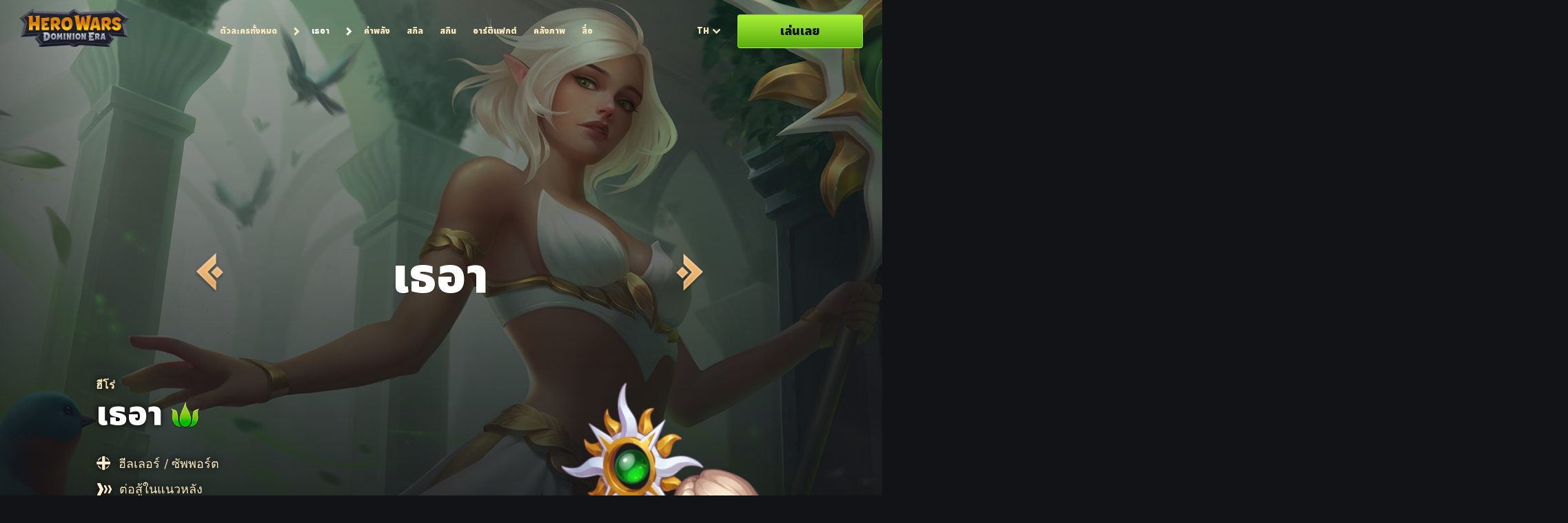

--- FILE ---
content_type: text/html
request_url: https://www.hero-wars.com/universe/th/heroes/thea/
body_size: 10178
content:
<!DOCTYPE html><html class="th" lang="th"><head><meta http-equiv="Content-Type" content="text/html; charset=utf-8"><meta name="viewport" content="width=device-width, initial-scale=1"><link rel="preconnect" href="https://hwlandings-a.akamaihd.net"><link rel="preconnect" href="https://www.hero-wars.com"><link rel="canonical" href="https://www.hero-wars.com/universe/th/heroes/thea/"><link rel="alternate" hreflang="x-default" href="https://www.hero-wars.com/universe/en/heroes/thea/"><link rel="alternate" hreflang="zh-TW" href="https://www.hero-wars.com/universe/zh-TW/heroes/thea/"><link rel="alternate" hreflang="zh-CN" href="https://www.hero-wars.com/universe/zh-CN/heroes/thea/"><link rel="alternate" hreflang="th" href="https://www.hero-wars.com/universe/th/heroes/thea/"><link rel="alternate" hreflang="ru" href="https://www.hero-wars.com/universe/ru/heroes/thea/"><link rel="alternate" hreflang="pt" href="https://www.hero-wars.com/universe/pt/heroes/thea/"><link rel="alternate" hreflang="pl" href="https://www.hero-wars.com/universe/pl/heroes/thea/"><link rel="alternate" hreflang="ko" href="https://www.hero-wars.com/universe/ko/heroes/thea/"><link rel="alternate" hreflang="ja" href="https://www.hero-wars.com/universe/ja/heroes/thea/"><link rel="alternate" hreflang="it" href="https://www.hero-wars.com/universe/it/heroes/thea/"><link rel="alternate" hreflang="fr" href="https://www.hero-wars.com/universe/fr/heroes/thea/"><link rel="alternate" hreflang="es" href="https://www.hero-wars.com/universe/es/heroes/thea/"><link rel="alternate" hreflang="en" href="https://www.hero-wars.com/universe/en/heroes/thea/"><link rel="alternate" hreflang="de" href="https://www.hero-wars.com/universe/de/heroes/thea/"><link href="https://hwlandings-a.akamaihd.net/hwp/p/assets/25.11.27.10.38.19/css/dc4ea4a.css" rel="stylesheet">
<link href="https://hwlandings-a.akamaihd.net/hwp/p/assets/25.11.27.10.38.19/css/906ee48.css" rel="stylesheet">
<link href="https://hwlandings-a.akamaihd.net/hwp/p/assets/25.11.27.10.38.19/css/5feb580.css" rel="stylesheet">
<script>window.LANDING_META = {
  lang: "th",
  landingId: "heroes/thea",
  pageId: "heroes/thea.th",
  secondsOnLoadedPage: 0,
  pageStartTs: new Date().getTime(),
  pageInited: 0,
  pageLoaded: 0,
  sdkScriptLoadError: 0,
  sdkScriptLoaded: 0,
  landingErrorsReceived: 0
};
window.NXSDKSetup = [];
window.NXUserInfo = { language: "th" };
window.hero_type = "heroes";
window.pageAffix = "thea";
</script><script src="https://hwlandings-a.akamaihd.net/hwp/p/assets/25.11.27.10.38.19/js/f335fdf.js" crossorigin></script><script src="https://hwlandings-a.akamaihd.net/hwp/p/assets/25.11.27.10.38.19/js/4b3d6cf.js" crossorigin></script><script src="https://heroeswebsdk-a.akamaihd.net/js/sdk.js?v=202511271038" crossorigin onload="window.LANDING_META.sdkScriptLoaded = 1" onerror="window.LANDING_META.sdkScriptLoadError = 1"></script><link href="https://fonts.googleapis.com/css2?family=Noto+Sans+JP:wght@100..900&family=Noto+Sans+KR:wght@100..900&family=Noto+Sans+SC:wght@100..900&family=Noto+Sans+TC:wght@100..900&family=Noto+Sans+Thai:wght@100..900&family=Noto+Sans:ital,wght@0,100..900;1,100..900&family=Roboto+Condensed:ital,wght@0,100..900;1,100..900&display=swap" rel="stylesheet"><title>เธอ​า: ประวัติส่วนตัว สกิล และอาร์ติแฟกต์ | Hero Wars</title><meta property="og:title" content="เธอ​า: ประวัติส่วนตัว สกิล และอาร์ติแฟกต์ | Hero Wars"><meta name="description" content="เธอ​า: คำอธิบายโดยละเอียดของสกิล สกิน และอาร์ติแฟกต์ เช่นเดียวกับประวัติส่วนตัวและอาร์ตเวิร์กของตัวละคร ข้อมูลทั้งหมดเกี่ยวกับตัวละครในจักรวาล Hero Wars"><meta property="og:description" content="เธอ​า: คำอธิบายโดยละเอียดของสกิล สกิน และอาร์ติแฟกต์ เช่นเดียวกับประวัติส่วนตัวและอาร์ตเวิร์กของตัวละคร ข้อมูลทั้งหมดเกี่ยวกับตัวละครในจักรวาล Hero Wars"><meta property="og:image" content="https://hwlandings-a.akamaihd.net/hwp/p/assets/25.11.27.10.38.19/webp/6967e1f7.webp"><meta property="og:image:width" content="1920"><meta property="og:image:height" content="1080"><script type="application/ld+json">{
  "@context": "http://schema.org/",
  "@type": "Person",
  "name": "เธอ​า",
  "jobTitle": "Hero Wars - ฮีลเลอร์ / ซัพพอร์ต",
  "url": "https://www.hero-wars.com/universe/th/heroes/thea/"
}</script><style>.hero-def-skin { background-image: url(https://hwlandings-a.akamaihd.net/hwp/p/assets/25.11.27.10.38.19/webp/3a7fbc77.webp) }</style></head><body><div class="header"><div class="left"><a class="logo th" href="/universe/th/all"><img src="https://hwlandings-a.akamaihd.net/hwp/p/assets/25.11.27.10.38.19/webp/432051de.webp" alt="hw-logo"></a></div><div class="breadcrumbs"><div class="shortcuts f-tobi"><a class="desktop important btn all" href="/universe/th/all/">ตัวละครทั้งหมด</a><a class="mobile important btn all" href="/universe/th/all/">ALL</a><a class="desktop important active" href="#">เธอ​า</a><a href="#stats" data-an-anchor="stats">ค่าพลัง</a><a href="#skills" data-an-anchor="skills">สกิล</a><a href="#skins" data-an-anchor="skins">สกิน</a><a href="#items" data-an-anchor="artifacts">อาร์ติแฟกต์</a><a href="#arts" data-an-anchor="arts">คลังภาพ</a><a href="#media" data-an-anchor="media">สื่อ</a></div></div><div class="right"><div class="lang f-tobi-specific">th<ul class="language-dropdown"><li><a class="en" href="/universe/en/heroes/thea/">English</a></li><li><a class="ru" href="/universe/ru/heroes/thea/">Русский</a></li><li><a class="es" href="/universe/es/heroes/thea/">Español</a></li><li><a class="de" href="/universe/de/heroes/thea/">Deutsch</a></li><li><a class="it" href="/universe/it/heroes/thea/">Italiano</a></li><li><a class="fr" href="/universe/fr/heroes/thea/">Français</a></li><li><a class="pl" href="/universe/pl/heroes/thea/">Polski</a></li><li><a class="pt" href="/universe/pt/heroes/thea/">Português</a></li><li><a class="zh-CN" href="/universe/zh-CN/heroes/thea/">简体中文</a></li><li><a class="zh-TW" href="/universe/zh-TW/heroes/thea/">繁體中文</a></li><li><a class="ja" href="/universe/ja/heroes/thea/">日本語</a></li><li><a class="ko" href="/universe/ko/heroes/thea/">한국어</a></li><li><a class="th" href="/universe/th/heroes/thea/">ภาษาไทย</a></li></ul></div><a class="header-button cta-button f-tobi" data-an-link="delay_sign_up" href="/?nx_source=hw_portal"><span>เล่นเลย</span></a><div class="burger"></div></div></div><div class="burger-overlay"><div class="overlay-top"><a class="th logo" href="https://www.hero-wars.com/universe/th/all"><img src="https://hwlandings-a.akamaihd.net/hwp/p/assets/25.11.27.10.38.19/webp/432051de.webp" alt="hw-logo"></a><div class="closer"></div></div><div class="contents"><div class="shortcuts f-tobi"><a class="btn all" href="/universe/th/all/">ตัวละครทั้งหมด</a><a class="active" href="#">เธอ​า</a><a href="#stats" data-an-anchor="stats">ค่าพลัง</a><a href="#skills" data-an-anchor="skills">สกิล</a><a href="#skins" data-an-anchor="skins">สกิน</a><a href="#items" data-an-anchor="artifacts">อาร์ติแฟกต์</a><a href="#arts" data-an-anchor="arts">คลังภาพ</a><a href="#media" data-an-anchor="media">สื่อ</a></div><a class="cta-button f-tobi" data-an-link="delay_sign_up" href="/?nx_source=hw_portal"><span>เล่นเลย</span></a></div></div><div id="wr"><div class="invisible-indents"><div class="source omg_rocks"><span>แหล่งที่มา:</span><img src="https://hwlandings-a.akamaihd.net/hwp/p/assets/25.11.27.10.38.19/webp/423e7da4.webp" alt="Omg Rocks"></div><div class="source all_clash"><span>แหล่งที่มา:</span><img src="https://hwlandings-a.akamaihd.net/hwp/p/assets/25.11.27.10.38.19/webp/dc3b23d0.webp" alt="All Clash"></div></div><div class="modal"><img class="closer" src="https://hwlandings-a.akamaihd.net/hwp/p/assets/25.11.27.10.38.19/svg/e6ab2dfb.svg" alt="close"><div></div></div><div class="art-modal"><div class="modal-img-container"><div class="controls"><img class="closer" src="https://hwlandings-a.akamaihd.net/hwp/p/assets/25.11.27.10.38.19/svg/e6ab2dfb.svg" alt="close"><a class="downloader-node" href="#" target="_blank"><img class="downloader" src="https://hwlandings-a.akamaihd.net/hwp/p/assets/25.11.27.10.38.19/svg/6a0f07af.svg" alt="download"></a></div><div class="arrows"><div class="arrow left-arrow"></div><div class="arrow right-arrow"></div></div><img class="art_0 wallpaper" src="https://hwlandings-a.akamaihd.net/hwp/p/assets/jpg/0df783c2.jpg" alt="EN_0007_1920x1080.jpg"><img class="art_1 wallpaper" src="https://hwlandings-a.akamaihd.net/hwp/p/assets/jpg/d70d64cf.jpg" alt="EN_1920x1080_ADD002.jpg"><img class="art_2 wallpaper" src="https://hwlandings-a.akamaihd.net/hwp/p/assets/jpg/5b5b90ed.jpg" alt="EN_Carnival_1920x1080.jpg"><img class="art_3 wallpaper" src="https://hwlandings-a.akamaihd.net/hwp/p/assets/jpg/9c6b7fe9.jpg" alt="Thea.jpg"><img class="art_4 wallpaper" src="https://hwlandings-a.akamaihd.net/hwp/p/assets/jpg/f4854367.jpg" alt="Vex_Aurora_Thea_Galahad.jpg"><img class="art_5 wallpaper" src="https://hwlandings-a.akamaihd.net/hwp/p/assets/jpg/d15ea103.jpg" alt="thea_summerfest_splash_gallery.jpg"></div></div><div class="content"><div class="story-modal"><div class="modal-content"><img class="closer" src="https://hwlandings-a.akamaihd.net/hwp/p/assets/25.11.27.10.38.19/svg/e6ab2dfb.svg" alt="close"><img class="modal-img" src="https://hwlandings-a.akamaihd.net/hwp/p/assets/25.11.27.10.38.19/webp/6967e1f7.webp" alt="thea epic art"><div class="title f-tobi">เธอ​า</div><div class="text-container"><div class="text">เมื่อครั้งที่เธียยังเป็นเอลฟ์น้อยไร้เดียงสา ชะตากรรมกลับเล่นตลกครั้งยิ่งใหญ่กับเธอเข้าอย่างจัง ซึ่งเป็นเรื่องที่เกิดขึ้นได้เสมอกับผู้ที่เชื่อว่าแสงสว่างคือความดีที่แท้จริง จึงมักตกเป็นเหยื่อของการล่อลวงได้อย่างง่ายดาย <br><br>ตัวของเธียนั้นเข้าร่วมกับลัทธิโซลาริสซึ่งก่อตั้งขึ้นเพื่อดึงพลังภายในของตัวเองออกมาเพื่อบูชาไททันแห่งแสง โดยหวังว่าเธอจะสามารถสร้างสิ่งดีงามให้กับโลกและช่วยเหลือเหล่าผู้เดือดร้อนได้ ด้วยความที่ตัวของเธียนั้นค่อนข้างหัวอ่อนและประทับใจอะไรได้ง่ายๆ เหมือนหนุ่มสาวทั่วไป ทำให้เธออุทิศตนศึกษาคำสอนของลัทธิอย่างหนัก จนไม่ทันระวังว่าตัวเองนั้นค่อยๆ กลายเป็นพวกคลั่งลัทธิมากขึ้นทุกที<br><br>ซึ่งลักษณะของพวกคลั่งลัทธิคือการมีอุดมการณ์สูง และปรารถนาจะเปลี่ยนแปลงโลก ทำให้เอลฟ์น้อยยอมให้ความโหดร้ายและการทำลายล้างเข้ามาในจิตใจ ลัทธิดังกล่าวได้กระทำการอันชั่วร้ายอยู่หลายครั้ง โดยอ้างว่าทำไปในนามของแสงสว่าง ช่วงเวลาอันเป็นจุดเปลี่ยนสำคัญของเธียคือตอนที่เธอต้องบุกจู่โจมนิคมขนาดเล็กของเหล่าแวมไพร์ที่ศรัทธาในลัทธิแห่งรัตติกาล <br><br>ในวันอันสว่างไสวใต้แสงตะวันแห่งฤดูร้อนอันแสนรุ่งโรจน์ ปฐพีถูกย้อมเป็นสีแดงฉานด้วยเลือดของศัตรู เธียรู้สึกว่าตอนนี้ตนได้กลายเป็นดาบแห่งแสงอันเที่ยงธรรม เธอโจมตีรอบทิศทางโดยไม่หยุดยั้ง ไม่มีแม้เวลาจะคิดไตร่ตรองว่าตนเองกำลังทำสิ่งใดอยู่ เอลฟ์น้อยได้เห็นสิ่งที่ตนเองทำก็หลังจากที่หน่วยรบของเธอล้างบางทุกคนที่คิดขวางทางจนสิ้นแล้วเท่านั้น ตรงพื้นดินเบื้องหน้าของเธอนั้นเต็มไปด้วยฝุ่นผงและเลือดไหลนองอยู่ทุกหนแห่ง ทว่าสายตาของเธียกลับเห็นเครื่องรางที่ประดับด้วยหินสีแดงฉานราวกับเลือด รอบตัวเธอมีเพียงศพของชาวบ้านผู้บริสุทธิ์ซึ่งแขนขาที่แตกหักของคนเหล่านั้นยื่นออกมาในมุมที่ผิดธรรมชาติ ถ่านที่คุกรุ่น เลือด และเสียงอันเงียบงันของความตาย...<br><br>เอลฟ์สาวเริ่มสงสัยในสิ่งที่ตัวเองเป็นเมื่อรับใช้ลัทธิโซลาริส เหมือนกับว่าภายในใจของเธียนั้นแตกสลาย ราวกับนาฬิกาที่สูญเสียฟันเฟืองอันแสนสำคัญ ทำให้เวลาหยุดเดินไปตลอดกาล บางทีฟันเฟืองที่ว่านั่นอาจเป็นความไร้เดียงสา หรือศักดิ์ศรีของเธอก็เป็นได้ <br><br>เธียวิ่งหนีออกจากลานกว้างนั้นโดยมีเสียงตะโกนและใบหน้าอันงุนงงของเพื่อนเก่าดังตามหลัง เธอกำลังหนีจากลัทธิ ความตาย ความอับอายขายหน้า และจากตัวเธอเอง เธอวิ่งไปเรื่อยๆ โดยไม่สนว่าเท้าของเธอจะพาเธอไปที่ไหน จนในที่สุดเธอก็มาโผล่ที่ป่าแห่งหนึ่งซึ่งเธอไม่คุ้นเคย ซึ่งเป็นเวลาที่เจ้าสัตว์ร้ายพบตัวเธอ<br><br>ดวงตาอันน่าสะพรึงกลัวของสัตว์นักล่าเหมือนจะเผาผลาญวิญญาณของเธียให้เป็นจุณ และเธอรู้สึกว่าตอนนี้หัวใจกำลังจะหยุดเต้น เอลฟ์สาวออกวิ่งอีกครั้งด้วยพละกำลังทั้งหมดที่มี โดยมีเสียงคำรามและเสียงก้าวเท้าที่ดังกระหึ่มของสัตว์ร้ายตามติดเธอราวกับเงาผี เธียรู้ดีว่าหากเจ้าสัตว์ร้ายจับเธอได้ ชีวิตเธอคงแตกดับ และเธอจะไม่มีโอกาสได้ชำระบาปที่เคยก่ออีกต่อไป<br><br>แล้วความโชคร้ายก็ถาโถมเข้าใส่ เมื่อกิ่งไม้กิ่งหนึ่งฟาดเข้าใส่หน้าเอลฟ์สาวเข้าอย่างจัง แถมเท้าของเธอยังตกเข้าไปในหลุมและพัวพันเข้ากับตะไคร่น้ำอายุยาวนานนับศตวรรษ เธียพยายามปีนกลับขึ้นไปบนเนินเขา แต่กลับเสียหลักสะดุดล้มหัวคะมำลงสู่หุบเหวลึก สัตว์ร้ายลดความเร็วลงแล้วจึงค่อยๆ ไต่ลงไปยังพื้นเบื้องล่างอย่างแช่มช้า เพราะมันเห็นว่าเหยื่อไม่อาจหนีไปไหนได้อีก <br><br>เมื่อตกลงมายังส่วนล่างสุดของหุบเหวโดยไร้รอยขีดข่วน เธียก็กระโดดผลุงลุกขึ้นยืนแล้วมองไปรอบตัวเพื่อหาทางหนี ก่อนจะพบกับกวางบาดเจ็บนอนอยู่ใกล้เคียง เมื่อเธอมองเข้าไปในตาของสัตว์ที่น่าสงสารตัวนั้น เธอเห็นความเจ็บปวดทรมานและสายตาเว้าวิงวอนขอความช่วยเหลือ นาทีนั้นเองที่เธอรู้ตัวว่าเธอจะหนีต่อไปไม่ได้แล้ว เธอต้องปกป้องเจ้ากวางน้อยที่บาดเจ็บตัวนี้ให้ได้ นี่อาจเป็นโอกาสที่เธอได้ชำระบาปที่เธอก่อขึ้นมา <br><br>ทันใดนั้นความสงบก็เข้าปกคลุมดวงจิตของเธีย เธอหันหน้าเข้าเผชิญกับสัตว์ร้าย พร้อมจะกำจัดพลังอำนาจอันมืดมิดในโลกใบนี้ และในตัวเธอเองด้วย การต่อสู้เป็นไปอย่างดุเดือด แต่เธียก็สามารถเอาชนะได้ในที่สุด เมื่อศัตรูสิ้นใจตายกระแทกพื้นหญ้าเสียงดังสนั่น ตัวของเธียที่ก็บาดเจ็บและอ่อนล้ารุนแรงเองนั้น ก็ล้มฟุบอยู่บนพื้นไม่ต่างจากศัตรูคู่อาฆาต <br><br>สติของเอลฟ์สาวกำลังจะหลุดลอยและเลือนหายไป แต่ทันใดนั้นเธอก็เห็นร่างของกวางน้อยค่อยๆ แปรเปลี่ยนเป็นหญิงงามนางหนึ่ง ชื่อของนางคืออิงกริด จักรพรรดินีแห่งโอลด์โกรฟ กลับกลายเป็นว่าการหลบหนีจากสัตว์ร้าย และตัวเลือกระหว่าง “ช่วยเหลือ” หรือ “วิ่งหนี” เป็นเพียงบททดสอบมาตลอด เธียผ่านการทดสอบโดยพิสูจน์แล้วว่าตนเองนั้นมีคุณค่า อิงกริดช่วยเหลือเยียวยาบาดแผลให้กับเธีย ทั้งยังสัมผัสได้ว่าภายในร่างของเด็กหญิงมีพลังแห่งแสงและความปรารถนาอันแรงกล้าในการทำสิ่งที่ดี เธอจึงชวนเอลฟ์ผู้เคยหลงผิดมาเป็นผู้พิทักษ์ประตูแห่งโอลด์โกรฟ<br><br>เธียเฝ้าฝันมาตลอดว่าสักวันจะได้ปกป้อง เยียวยาว และดูแลโลกใบนี้ ที่สำคัญหัวใจเธอยังโดนทำร้ายจนแตกสลายอีกด้วย ทำให้เอลฟ์สาวที่ต้องการชดใช้บาปและการให้อภัยจากสิ่งที่เคยทำ พร้อมรับคำสาบานเป็นผู้พิทักษ์ประตูอย่างเต็มใจ และเริ่มการฝึกฝนโดยทันที <br><br>เธียได้เรียนรู้การควบคุมพลังทำลายล้างของแสง “สีขาว” และแปลงเป็นพลังเยียวยาของแสง “สีเขียว” จากอิงกริด <br><br>ระหว่างการฝึกฝน เธียได้ตกหลุมรักไคที่มาขุดค้นซากปรักหักพังซานตาร์ของเหล่าออร์ค และช่วยปกป้องโกรฟเอาไว้ เอลฟ์หนุ่มผู้นี้มีรากเหง้ามาจากครอบครัวที่อ่อนน้อมถ่อมตน ทว่าเขาดันกลายเป็นชายที่มีความหลงตัวเองอยู่บ้างพอสมควร มีอยู่ครั้งหนึ่งเขาเกือบต้องสิ้นชื่อขณะไล่ตามเป้าหมายหนึ่ง มีเพียงเธียที่ยอมเสี่ยงชีวิตรุดเข้าช่วยเหลือเขา จากนั้นมาความสัมพันธ์ของทั้งคู่ก็แน่นแฟ้นยิ่งขึ้น แต่ความมั่นใจเกินเหตุของไคมักจะสร้างความผิดพลาดให้เขาได้เสมอ จนร้อนถึงเธียที่ยังคงแบกรับความผิดของเธอไว้ต้องช่วยกู้สถานการณ์ให้อยู่เสมอ<br><br>เมื่อเธียฝึกฝนจนเสร็จสิ้นและสามารถใช้พลังใหม่ของเธอได้อย่างเชี่ยวชาญแล้ว เธอก็รู้ได้ทันทีว่าหากต้องการเอาชนะปีศาจแห่งความรู้สึกผิดที่เกาะกุมดวงวิญญาณของเธออยู่นั้น การรับหน้าที่เป็นเพียงผู้พิทักษ์ประตูแห่งโกรฟคงจะไม่เพียงพอ เด็กสาวจึงเข้าร่วมภาคีแห่งผู้พิทักษ์เพื่อปกป้องโดมิเนียน เพื่อหวังหยุดการนองเลือดอันไร้เหตุผลให้จงได้</div></div><div class="shadow"></div></div></div><div class="sticky-selector"><a class="prev-hero" href="/universe/th/heroes/tristan/" data-an-characters-navigation="tristan"></a><div class="hero-name f-tobi">เธอ​า</div><a class="next-hero" href="/universe/th/heroes/nebula/" data-an-characters-navigation="nebula"></a></div><div class="container intro"><div class="content-wr min"><div class="sub-header short-pad"><div class="epic"><div class="hero"><div class="hero-img"><img class="hero-epic thea" loading="lazy" src="https://hwlandings-a.akamaihd.net/hwp/p/assets/25.11.27.10.38.19/webp/6967e1f7.webp" alt="เธอ​า epic art"><div class="gradient"></div></div><div class="name-container thea"><a class="prev-hero" href="/universe/th/heroes/tristan/" data-an-characters-navigation="tristan"><div class="arrow-hover"></div><div class="hero-name f-tobi tristan">ทริส​แทน</div></a><h1 class="hero-name main-name f-tobi">เธอ​า</h1><a class="next-hero" href="/universe/th/heroes/nebula/" data-an-characters-navigation="nebula"><div class="arrow-hover"></div><div class="hero-name f-tobi tristan">เน​บิว​ล่า</div></a></div><div class="hero-text"><a class="anchor" id="stats"></a><div class="left"><div class="hero-name-sub"><span>ฮีโร่</span></div><div class="hero-name-small f-tobi"><span>เธอ​า</span><div class="special-container"><div class="tooltip">ผู้​ปก​ปักษ์​ป่า​เขา</div><img class="special" src="https://hwlandings-a.akamaihd.net/hwp/p/assets/25.11.27.10.38.19/webp/af8c969d.webp"></div></div><div class="hero-stats"><div class="multiclass class-node"><span class="main-class healer">ฮีลเลอร์</span><span class="sub-class support">/ ซัพพอร์ต</span></div><div class="position back_line">ต่อสู้​ใน​แนว​หลัง</div><div class="main-stat intelligence">สติ​ปัญญา</div></div><div class="hero-short-des">นั่น​ใช่​แสง​อาทิตย์​อุทัย​หรือ​เปล่า หรือ​เป็นเธอ​ามอง​ไป​ยัง​สนามรบ ฮีล​เลอ​ร์​แห่ง​ผืน​ป่า​อัน​เก่า​แก่​ผู้​นี้​ให้​ชีวิต​ใหม่​แก่​เหล่า​นัก​สู้​ที่​บาด​เจ็บ​โดย​การ​โอบ​กอด​พวก​เขา​ด้วย​คลื่น​ความ​อบอุ่น</div><div class="full-story-btn f-tobi">อ่านเรื่องราวฉบับเต็ม</div><div class="hero-full-stats"><span class="f-tobi">ค่าพลังสูงสุด</span><div class="stats"><div class="stats-nodes"><div class="node"><span>พลัง</span><span>189 863</span></div><div class="node"><span>พลังชีวิต</span><span>663 347</span></div><div class="node"><span>พละ​กำลัง</span><span>2 986</span></div><div class="node"><span>เกราะ</span><span>33 462</span></div><div class="node"><span>การโจมตีกายภาพ</span><span>24 107</span></div><div class="node"><span>ความ​คล่องแคล่ว</span><span>2 965</span></div><div class="node"><span>การโจมตีเวท</span><span>144 305</span></div><div class="node"><span>การป้องกันเวท</span><span>44 564</span></div><div class="node"><span>สติ​ปัญญา</span><span>18 099</span></div></div></div></div></div><div class="right"><div class="hero-def-skin heroes thea"></div><div class="hero-stander"></div></div></div></div></div></div><div class="container strengths"><div class="container-content"><h2 class="f-tobi">จุดแข็งและจุดอ่อน (เธอ​า + อัล​วาน​อร์ + ไค)</h2><div class="mech-short-des"></div><div class="nodes"><div class="strengths"><span class="f-tobi">จุดแข็ง:</span><div class="strength-node"><div class="text">Alvanor สามารถฟื้นฟูเพื่อนร่วมทีมและมีประสิทธิภาพในการต่อสู้กับศัตรูที่สร้างความเสียหายด้วยการโจมตีปกติ</div></div><div class="strength-node"><div class="text">Thea สามารถฟื้นฟูเพื่อนร่วมทีมและเพิ่มความเร็วให้กับพวกเขา รวมถึงทำให้ศัตรูใบ้</div></div><div class="strength-node"><div class="text">Kai สร้างความเสียหายเวทสูงขณะเดียวกันก็ฟื้นฟูพลังชีวิตไปพร้อมกัน</div></div><div class="strength-node"><div class="text">ประสานพลังกับ Mushy และ Shroom ได้ดีเยี่ยม เนื่องจากพลังการฟื้นฟูสูง</div></div><div class="strength-node"><div class="text">ประสานพลังกับ Orion ได้ดีเยี่ยม เนื่องจากสร้างความเสียหายเวทสูงและเจาะพลังป้องกันเวท</div></div><div class="strength-node"><div class="text">ประสานพลังกับเมจได้ดีเยี่ยม ซึ่งใช้เอฟเฟ็กต์คอนโทรล (เช่น Lian, Phobos)</div></div><div class="strength-node"><div class="text">ฮีโร่เหล่านี้เหมาะอย่างยิ่งกับทีมป้องกัน</div></div><div class="strength-node"><div class="text">สามารถสลับ Kai กับ Amira เพื่อเพิ่มประสิทธิภาพในการโจมตีของทีม</div></div></div><div class="weaknesses"><span class="f-tobi">จุดอ่อน:</span><div class="strength-node"><div class="text">อ่อนแอเมื่อต่อสู้กับอันติเมจ (Isaac, Cornelius, Rufus)</div></div><div class="strength-node"><div class="text">อ่อนแอเมื่อต่อสู้กับ Satori เนื่องจากได้รับพลังพิเศษจาก Alvanor</div></div></div></div></div></div><div class="container patronage"><div class="container-content"><h2 class="f-tobi">การติดตาม</h2><div class="patronage-container"></div><div class="patronage-controller"><div class="arrow left-arrow"></div><div class="dots-container"></div><div class="arrow right-arrow"></div></div></div></div><div class="container teams"><div class="container-content"><div class="community-header f-tobi">ความเห็นจากชุมชน</div><div class="container-header"><h2 class="f-tobi">ตัวอย่างทีม</h2><div class="teams-buttons"><div class="off f-tobi active">โจมตี</div><div class="def f-tobi">ป้องกัน</div></div></div><div class="container-middle"><a><img class="hero-img"><div class="name f-tobi"></div></a><a><img class="hero-img"><div class="name f-tobi"></div></a><a><img class="hero-img"><div class="name f-tobi"></div></a><a><img class="hero-img"><div class="name f-tobi"></div></a><a><img alt="เธอ​า" src="https://hwlandings-a.akamaihd.net/hwp/p/assets/25.11.27.10.38.19/webp/3a7fbc77.webp"><div class="name f-tobi">เธอ​า</div></a></div><div class="source"><span>แหล่งที่มา:</span><img src="https://hwlandings-a.akamaihd.net/hwp/p/assets/25.11.27.10.38.19/webp/423e7da4.webp" alt="Omg Rocks"></div><div class="container-bottom attack visible"><div class="left-arrow"></div><div class="dot team_0"></div><div class="dot team_1"></div><div class="right-arrow"></div></div><div class="disclaimer">โปรดทราบว่าคำแนะนำที่ปรากฎที่นี่ไม่ใช่คำแนะนำอย่างเป็นทางการของ Nexters เรากำลังรวบรวมข้อมูลนี้จากแหล่งข้อมูลในชุมชนต่างๆ เราใช้ความพยายามทุกวิถีทางเพื่อให้เครดิตข้อมูลทุกส่วนตามแหล่งที่มาต้นทาง เพื่อให้แน่ใจว่าคุณรับทราบว่ากำลังอ่านความคิดเห็นและข้อเสนอแนะของใคร</div></div></div><div class="container contra"><div class="container-content"><div class="community-header f-tobi">ความเห็นจากชุมชน</div><div class="container-header"><h2 class="f-tobi">ตัวโต้กลับ</h2></div><div class="container-middle desktop-tablet page_0"><div class="hero-collection"><div class="hero-container"><a><div class="name f-tobi"></div><img class="hero-img"><ul><li class="advice"></li><li class="advice"></li></ul></a></div><div class="hero-container"><a><div class="name f-tobi"></div><img class="hero-img"><ul><li class="advice"></li><li class="advice"></li></ul></a></div><div class="hero-container"><a><div class="name f-tobi"></div><img class="hero-img"><ul><li class="advice"></li><li class="advice"></li></ul></a></div></div><div class="container-bottom visible"></div></div><div class="container-middle mobile page_0"><div class="hero-collection"><div class="hero-container"><a><div class="name f-tobi"></div><img class="hero-img"><ul><li class="advice"></li><li class="advice"></li></ul></a></div></div><div class="container-bottom visible"></div></div><div class="container-header short-margin"><h2 class="f-tobi">ตัวโต้กลับอื่น ๆ:</h2></div><div class="more-contras"><a class="f-tobi more-contra-node" href="/universe/th/heroes/dante">ดัน​เต้</a><a class="f-tobi more-contra-node" href="/universe/th/heroes/fafnir">ฟาฟ​เนียร์</a><a class="f-tobi more-contra-node" href="/universe/th/heroes/isaac">ไอ​แซค</a><a class="f-tobi more-contra-node" href="/universe/th/heroes/nebula">เน​บิว​ล่า</a><a class="f-tobi more-contra-node" href="/universe/th/heroes/yasmine">ยา​สมิน</a></div><div class="source"><span>แหล่งที่มา:</span><img src="https://hwlandings-a.akamaihd.net/hwp/p/assets/25.11.27.10.38.19/webp/423e7da4.webp" alt="Omg Rocks"></div><div class="disclaimer">โปรดทราบว่าคำแนะนำที่ปรากฎที่นี่ไม่ใช่คำแนะนำอย่างเป็นทางการของ Nexters เรากำลังรวบรวมข้อมูลนี้จากแหล่งข้อมูลในชุมชนต่างๆ เราใช้ความพยายามทุกวิถีทางเพื่อให้เครดิตข้อมูลทุกส่วนตามแหล่งที่มาต้นทาง เพื่อให้แน่ใจว่าคุณรับทราบว่ากำลังอ่านความคิดเห็นและข้อเสนอแนะของใคร</div></div></div><hr><div class="container skills"><a class="anchor" id="skills"></a><div class="sword"></div><div class="container-content"><div class="hero-name-sub">เธอ​า</div><h2 class="container-title f-tobi">สกิล</h2><div class="skill-cards"><div class="skill-node skill0"><div class="left"><div class="skill-selector"><div class="img-container active skill0" data-an-navigation-skill="solar_sanctuary"><div class="skill-border"></div><img class="skill-img" src="https://hwlandings-a.akamaihd.net/hwp/p/assets/25.11.27.10.38.19/webp/5acfc724.webp" alt="เธอ​า วิหาร​แสง​สุริยัน"><div class="mask"></div></div><div class="img-container skill1" data-an-navigation-skill="healing_beam"><div class="skill-border"></div><img class="skill-img" src="https://hwlandings-a.akamaihd.net/hwp/p/assets/25.11.27.10.38.19/webp/620f100a.webp" alt="เธอ​า ลำแสง​ฟื้นฟู"><div class="mask"></div></div><div class="img-container skill2" data-an-navigation-skill="vow_of_silence"><div class="skill-border"></div><img class="skill-img" src="https://hwlandings-a.akamaihd.net/hwp/p/assets/25.11.27.10.38.19/webp/c279a83e.webp" alt="เธอ​า คำ​ปฏิญาณ​ว่า​จะ​ไม่​เอ่ย​วาจา"><div class="mask"></div></div><div class="img-container skill3" data-an-navigation-skill="second_wind"><div class="skill-border"></div><img class="skill-img" src="https://hwlandings-a.akamaihd.net/hwp/p/assets/25.11.27.10.38.19/webp/3bdb8b50.webp" alt="เธอ​า แรง​เฮือก​สุดท้าย"><div class="mask"></div></div></div><div class="skill-card"><div class="skill-name f-tobi solar_sanctuary">วิหาร​แสง​สุริยัน</div><div class="skill-des skill">แสงแห่งการรักษาของเธอาส่องสว่างไปถึงทุกคนที่ต้องการ ฟื้นฟูสมาชิกในทีมพันธมิตรทั้งหมด</div><div class="skill-bonus"><div class="skill-stat">การ​ฟื้นฟู​พลัง​ชีวิต</div><div class="skill-additional">110398 (ขึ้น​อยู่​กับ​พลัง​โจมตี​เวท)</div></div><div class="ascension-header">สกิ​ลการ​เลื่อน​ระดับ: วิหาร​แสง​สุริยัน​แห่ง​การ​อำนวย​พร</div><div class="skill-des ascension">การ​ฟื้นฟู​พลัง​ชีวิต​ทั้งหมด​โดย​สกิล​วิหาร​แสง​สุริยัน​ที่​เกิน​พลัง​ชีวิต​สูงสุด​ของ​เพื่อน​ร่วม​ทีม​จะ​ถูก​เปลี่ยน​เป็น​โล่​ที่​จะ​ดูด​ซับ​ความ​เสีย​หาย​ทั้งหมด</div></div></div><div class="right"><video muted autoplay playsinline loop><source src="https://hwlandings-a.akamaihd.net/hwp/p/assets/mp4/b991488b.mp4" type="video/mp4"></video></div></div><div class="skill-node skill1"><div class="left"><div class="skill-selector"><div class="img-container skill0" data-an-navigation-skill="solar_sanctuary"><div class="skill-border"></div><img class="skill-img" src="https://hwlandings-a.akamaihd.net/hwp/p/assets/25.11.27.10.38.19/webp/5acfc724.webp" alt="เธอ​า วิหาร​แสง​สุริยัน"><div class="mask"></div></div><div class="img-container active skill1" data-an-navigation-skill="healing_beam"><div class="skill-border"></div><img class="skill-img" src="https://hwlandings-a.akamaihd.net/hwp/p/assets/25.11.27.10.38.19/webp/620f100a.webp" alt="เธอ​า ลำแสง​ฟื้นฟู"><div class="mask"></div></div><div class="img-container skill2" data-an-navigation-skill="vow_of_silence"><div class="skill-border"></div><img class="skill-img" src="https://hwlandings-a.akamaihd.net/hwp/p/assets/25.11.27.10.38.19/webp/c279a83e.webp" alt="เธอ​า คำ​ปฏิญาณ​ว่า​จะ​ไม่​เอ่ย​วาจา"><div class="mask"></div></div><div class="img-container skill3" data-an-navigation-skill="second_wind"><div class="skill-border"></div><img class="skill-img" src="https://hwlandings-a.akamaihd.net/hwp/p/assets/25.11.27.10.38.19/webp/3bdb8b50.webp" alt="เธอ​า แรง​เฮือก​สุดท้าย"><div class="mask"></div></div></div><div class="skill-card"><div class="skill-name f-tobi healing_beam">ลำแสง​ฟื้นฟู</div><div class="skill-des skill">เธอามุ่งส่งพลังไปที่พันธมิตรที่มีพลังชีวิตน้อยที่สุดและฟื้นฟูพวกเขา</div><div class="skill-bonus"><div class="skill-stat">การ​ฟื้นฟู​พลัง​ชีวิต</div><div class="skill-additional">89118 (ขึ้น​อยู่​กับ​พลัง​โจมตี​เวท)</div></div><div class="ascension-header">สกิ​ลการ​เลื่อน​ระดับ: ลำแสง​ฟื้นฟู​อัน​เจิด​จรัส</div><div class="skill-des ascension">หลัง​จาก​ที่​เธอ​า​ใช้​ลำแสง​ฟื้นฟู​แล้ว เป้า​หมาย​ที่​เป็น​เพื่อน​ร่วม​ทีม​จะ​ได้​รับ​ความ​เสีย​หาย​น้อย​ลง 50% เป็น​ระยะ​เวลา 5 วินาที</div></div></div><div class="right"><video muted autoplay playsinline loop><source src="https://hwlandings-a.akamaihd.net/hwp/p/assets/mp4/90b132a7.mp4" type="video/mp4"></video></div></div><div class="skill-node skill2"><div class="left"><div class="skill-selector"><div class="img-container skill0" data-an-navigation-skill="solar_sanctuary"><div class="skill-border"></div><img class="skill-img" src="https://hwlandings-a.akamaihd.net/hwp/p/assets/25.11.27.10.38.19/webp/5acfc724.webp" alt="เธอ​า วิหาร​แสง​สุริยัน"><div class="mask"></div></div><div class="img-container skill1" data-an-navigation-skill="healing_beam"><div class="skill-border"></div><img class="skill-img" src="https://hwlandings-a.akamaihd.net/hwp/p/assets/25.11.27.10.38.19/webp/620f100a.webp" alt="เธอ​า ลำแสง​ฟื้นฟู"><div class="mask"></div></div><div class="img-container active skill2" data-an-navigation-skill="vow_of_silence"><div class="skill-border"></div><img class="skill-img" src="https://hwlandings-a.akamaihd.net/hwp/p/assets/25.11.27.10.38.19/webp/c279a83e.webp" alt="เธอ​า คำ​ปฏิญาณ​ว่า​จะ​ไม่​เอ่ย​วาจา"><div class="mask"></div></div><div class="img-container skill3" data-an-navigation-skill="second_wind"><div class="skill-border"></div><img class="skill-img" src="https://hwlandings-a.akamaihd.net/hwp/p/assets/25.11.27.10.38.19/webp/3bdb8b50.webp" alt="เธอ​า แรง​เฮือก​สุดท้าย"><div class="mask"></div></div></div><div class="skill-card"><div class="skill-name f-tobi vow_of_silence">คำ​ปฏิญาณ​ว่า​จะ​ไม่​เอ่ย​วาจา</div><div class="skill-des skill">เธอาเก็บความลับเก่ง และเธอก็สามารถทำให้ศัตรูเก็บความลับได้เช่นกัน ทำให้ศัตรูติดเอฟเฟกต์เป็นใบ้นาน 3 วินาที (โอกาสในการใช้เอฟเฟกต์นี้จะลดลงหากเป้าหมายมีเลเวลมากกว่า 130)</div><div class="skill-bonus"><div class="skill-stat">ความ​เสีย​หาย</div><div class="skill-additional">32111 (ขึ้น​อยู่​กับ​พลัง​โจมตี​เวท)</div></div></div></div><div class="right"><video muted autoplay playsinline loop><source src="https://hwlandings-a.akamaihd.net/hwp/p/assets/mp4/b9265f05.mp4" type="video/mp4"></video></div></div><div class="skill-node skill3"><div class="left"><div class="skill-selector"><div class="img-container skill0" data-an-navigation-skill="solar_sanctuary"><div class="skill-border"></div><img class="skill-img" src="https://hwlandings-a.akamaihd.net/hwp/p/assets/25.11.27.10.38.19/webp/5acfc724.webp" alt="เธอ​า วิหาร​แสง​สุริยัน"><div class="mask"></div></div><div class="img-container skill1" data-an-navigation-skill="healing_beam"><div class="skill-border"></div><img class="skill-img" src="https://hwlandings-a.akamaihd.net/hwp/p/assets/25.11.27.10.38.19/webp/620f100a.webp" alt="เธอ​า ลำแสง​ฟื้นฟู"><div class="mask"></div></div><div class="img-container skill2" data-an-navigation-skill="vow_of_silence"><div class="skill-border"></div><img class="skill-img" src="https://hwlandings-a.akamaihd.net/hwp/p/assets/25.11.27.10.38.19/webp/c279a83e.webp" alt="เธอ​า คำ​ปฏิญาณ​ว่า​จะ​ไม่​เอ่ย​วาจา"><div class="mask"></div></div><div class="img-container active skill3" data-an-navigation-skill="second_wind"><div class="skill-border"></div><img class="skill-img" src="https://hwlandings-a.akamaihd.net/hwp/p/assets/25.11.27.10.38.19/webp/3bdb8b50.webp" alt="เธอ​า แรง​เฮือก​สุดท้าย"><div class="mask"></div></div></div><div class="skill-card"><div class="skill-name f-tobi second_wind">แรง​เฮือก​สุดท้าย</div><div class="skill-des skill">การปรากฏตัวของเธอาจะมอบความหวังให้กับผู้ที่ได้รับบาดเจ็บสาหัส เพิ่มความเร็วติดตัวของพันธมิตรเมื่อพลังชีวิตต่ำกว่า 30%</div><div class="skill-bonus"><div class="skill-stat">เพิ่ม​ความเร็ว​ของ​เพื่อน​ร่วม​ทีม​ทั้งหมด 55%</div><div class="skill-additional"></div></div></div></div><div class="right"><video muted autoplay playsinline loop><source src="https://hwlandings-a.akamaihd.net/hwp/p/assets/mp4/53e9d631.mp4" type="video/mp4"></video></div></div></div></div></div><hr><div class="container skins"><a class="anchor" id="skins"></a><div class="container-content"><div class="hero-name-sub">เธอ​า</div><h2 class="container-title f-tobi">สกิน</h2><div class="skins-container"><div class="skins-nodes"><div class="skin default_skin"><div class="prev"></div><div class="next"></div><img class="skin-img" src="https://hwlandings-a.akamaihd.net/hwp/p/assets/25.11.27.10.38.19/webp/3a7fbc77.webp" alt="สกิน​เริ่ม​ต้น"><div class="skin-stander"></div><div class="skin-text"><div class="bonus"><div class="stat">สติ​ปัญญา:</div><div class="num">+1 365</div></div></div></div><div class="skin angelic_skin"><div class="prev"></div><div class="next"></div><img class="skin-img" src="https://hwlandings-a.akamaihd.net/hwp/p/assets/25.11.27.10.38.19/webp/ce5b0b3d.webp" alt="สกิน​เทวทูต"><div class="skin-stander"></div><div class="skin-text"><div class="bonus"><div class="stat">การโจมตีเวท:</div><div class="num">+10 665</div></div></div></div><div class="skin champion_skin"><div class="prev"></div><div class="next"></div><img class="skin-img" src="https://hwlandings-a.akamaihd.net/hwp/p/assets/25.11.27.10.38.19/webp/cf38d31b.webp" alt="สกิน​แชมเปี้ยน"><div class="skin-stander"></div><div class="skin-text"><div class="bonus"><div class="stat">การโจมตีเวท:</div><div class="num">+10 687</div></div></div></div><div class="skin winter_skin"><div class="prev"></div><div class="next"></div><img class="skin-img" src="https://hwlandings-a.akamaihd.net/hwp/p/assets/25.11.27.10.38.19/webp/9023237a.webp" alt="สกิน​ฤดู​หนาว"><div class="skin-stander"></div><div class="skin-text"><div class="bonus"><div class="stat">เกราะ:</div><div class="num">+10 665</div></div></div></div><div class="skin masquerade_skin"><div class="prev"></div><div class="next"></div><img class="skin-img" src="https://hwlandings-a.akamaihd.net/hwp/p/assets/25.11.27.10.38.19/webp/686a35a6.webp" alt="สกิน​งาน​เลี้ยง​แฟนซี"><div class="skin-stander"></div><div class="skin-text"><div class="bonus"><div class="stat">พลังชีวิต:</div><div class="num">+106 645</div></div></div></div></div><div class="skin-selector"><button class="skin-btn default_skin"><span class="skin-name f-tobi">สกิน​เริ่ม​ต้น</span></button><button class="skin-btn angelic_skin"><span class="skin-name f-tobi">สกิน​เทวทูต</span></button><button class="skin-btn champion_skin"><span class="skin-name f-tobi">สกิน​แชมเปี้ยน</span></button><button class="skin-btn winter_skin"><span class="skin-name f-tobi">สกิน​ฤดู​หนาว</span></button><button class="skin-btn masquerade_skin"><span class="skin-name f-tobi">สกิน​งาน​เลี้ยง​แฟนซี</span></button></div></div></div></div><div class="container community-skins"><div class="container-content"><div class="community-header f-tobi">ความเห็นจากชุมชน</div><div class="container-header"><h2 class="f-tobi">ความสำคัญ</h2></div><div class="container-middle"><div class="skins-container"><div class="skin-container"><div class="number f-tobi">1</div><div class="name f-tobi">สกิน​เริ่ม​ต้น</div></div><div class="skin-container"><div class="number f-tobi">2</div><div class="name f-tobi">สกิน​เทวทูต</div></div><div class="skin-container"><div class="number f-tobi">3</div><div class="name f-tobi">สกิน​แชมเปี้ยน</div></div><div class="skin-container"><div class="number f-tobi">4</div><div class="name f-tobi">สกิน​ฤดู​หนาว</div></div><div class="skin-container"><div class="number f-tobi">5</div><div class="name f-tobi">สกิน​งาน​เลี้ยง​แฟนซี</div></div></div><div class="source omg_rocks"><span>แหล่งที่มา:</span><img src="https://hwlandings-a.akamaihd.net/hwp/p/assets/25.11.27.10.38.19/webp/423e7da4.webp" alt="Omg Rocks"></div><div class="skins-container"><div class="skin-container"><div class="name f-tobi">สกิน​เทวทูต</div><div class="text f-tobi">ควรเพิ่มระดับ</div></div></div><div class="source all_clash"><span>แหล่งที่มา:</span><img src="https://hwlandings-a.akamaihd.net/hwp/p/assets/25.11.27.10.38.19/webp/dc3b23d0.webp" alt="All Clash"></div></div><div class="disclaimer">โปรดทราบว่าคำแนะนำที่ปรากฎที่นี่ไม่ใช่คำแนะนำอย่างเป็นทางการของ Nexters เรากำลังรวบรวมข้อมูลนี้จากแหล่งข้อมูลในชุมชนต่างๆ เราใช้ความพยายามทุกวิถีทางเพื่อให้เครดิตข้อมูลทุกส่วนตามแหล่งที่มาต้นทาง เพื่อให้แน่ใจว่าคุณรับทราบว่ากำลังอ่านความคิดเห็นและข้อเสนอแนะของใคร</div></div></div><hr><div class="container artifacts"><a class="anchor" id="items"></a><div class="container-content"><div class="hero-name-sub">เธอ​า</div><h2 class="container-title f-tobi">อาร์ติแฟกต์</h2><div class="artifacts-nodes heroes"><div class="item-node staff_of_rebirth"><img class="item-img" loading="lazy" src="https://hwlandings-a.akamaihd.net/hwp/p/assets/25.11.27.10.38.19/webp/23acc649.webp" alt="คทา​แห่ง​การ​เกิด​ใหม่"><div class="item-name f-tobi">คทา​แห่ง​การ​เกิด​ใหม่</div><div class="item-bonus"><div class="bonus-container"><div class="bonus-name">โอกาส​ใน​การ​ติด</div><div class="bonus-stat">100%</div></div><div class="bonus-container"><div class="bonus-name">การป้องกันเวท</div><div class="bonus-stat">+50190</div></div></div></div><div class="item-node tome_of_arcane_knowledge"><img class="item-img" loading="lazy" src="https://hwlandings-a.akamaihd.net/hwp/p/assets/25.11.27.10.38.19/webp/76cc918c.webp" alt="ตำรา​แห่ง​ภูมิปัญญา​อัน​เก่า​แก่"><div class="item-name f-tobi">ตำรา​แห่ง​ภูมิปัญญา​อัน​เก่า​แก่</div><div class="item-bonus"><div class="bonus-container"><div class="bonus-name">พลังชีวิต</div><div class="bonus-stat">+83649</div></div><div class="bonus-container"><div class="bonus-name">การโจมตีเวท</div><div class="bonus-stat">+16731</div></div></div></div><div class="item-node ring_of_intelligence"><img class="item-img" loading="lazy" src="https://hwlandings-a.akamaihd.net/hwp/p/assets/25.11.27.10.38.19/webp/0c5c4e7c.webp" alt="แหวน​แห่ง​สติ​ปัญญา"><div class="item-name f-tobi">แหวน​แห่ง​สติ​ปัญญา</div><div class="item-bonus"><div class="bonus-container"><div class="bonus-name">สติ​ปัญญา</div><div class="bonus-stat">+6249</div></div></div></div></div></div></div><div class="container community-artifacts"><div class="container-content"><div class="community-header f-tobi">ความเห็นจากชุมชน</div><div class="container-header"><h2 class="f-tobi">ความสำคัญ</h2></div><div class="container-middle"><div class="items-node"><div class="item-community-node"><div class="number f-tobi">1</div><div class="name f-tobi">อาวุธ</div></div><div class="item-community-node"><div class="number f-tobi">2</div><div class="name f-tobi">คัมภีร์</div></div><div class="item-community-node"><div class="number f-tobi">3</div><div class="name f-tobi">แหวน</div></div></div><div class="source omg_rocks"><span>แหล่งที่มา:</span><img src="https://hwlandings-a.akamaihd.net/hwp/p/assets/25.11.27.10.38.19/webp/423e7da4.webp" alt="Omg Rocks"></div><hr><div class="items-node"><div class="item-community-node"><div class="number f-tobi">1</div><div class="name f-tobi">คัมภีร์</div></div><div class="item-community-node"><div class="number f-tobi">2</div><div class="name f-tobi">แหวน</div></div><div class="item-community-node"><div class="number f-tobi">3</div><div class="name f-tobi">อาวุธ</div></div></div><div class="source all_clash"><span>แหล่งที่มา:</span><img src="https://hwlandings-a.akamaihd.net/hwp/p/assets/25.11.27.10.38.19/webp/dc3b23d0.webp" alt="All Clash"></div></div><div class="disclaimer">โปรดทราบว่าคำแนะนำที่ปรากฎที่นี่ไม่ใช่คำแนะนำอย่างเป็นทางการของ Nexters เรากำลังรวบรวมข้อมูลนี้จากแหล่งข้อมูลในชุมชนต่างๆ เราใช้ความพยายามทุกวิถีทางเพื่อให้เครดิตข้อมูลทุกส่วนตามแหล่งที่มาต้นทาง เพื่อให้แน่ใจว่าคุณรับทราบว่ากำลังอ่านความคิดเห็นและข้อเสนอแนะของใคร</div></div></div><hr><div class="container art"><a class="anchor" id="arts"></a><div class="container-content"><div class="hero-name-sub">เธอ​า</div><h2 class="container-title f-tobi">คลังภาพ</h2><div class="arts"><div class="art-image-container"><img class="art_0" src="https://hwlandings-a.akamaihd.net/hwp/p/assets/jpg/0df783c2.jpg" alt="EN_0007_1920x1080.jpg"></div><div class="art-image-container"><img class="art_1" src="https://hwlandings-a.akamaihd.net/hwp/p/assets/jpg/d70d64cf.jpg" alt="EN_1920x1080_ADD002.jpg"></div><div class="art-image-container"><img class="art_2" src="https://hwlandings-a.akamaihd.net/hwp/p/assets/jpg/5b5b90ed.jpg" alt="EN_Carnival_1920x1080.jpg"></div><div class="art-image-container"><img class="art_3" src="https://hwlandings-a.akamaihd.net/hwp/p/assets/jpg/9c6b7fe9.jpg" alt="Thea.jpg"></div><div class="art-image-container"><img class="art_4" src="https://hwlandings-a.akamaihd.net/hwp/p/assets/jpg/f4854367.jpg" alt="Vex_Aurora_Thea_Galahad.jpg"></div><div class="art-image-container"><img class="art_5" src="https://hwlandings-a.akamaihd.net/hwp/p/assets/jpg/d15ea103.jpg" alt="thea_summerfest_splash_gallery.jpg"></div></div><div class="art-controller"><div class="arrow left-arrow"></div><div class="dots-container"></div><div class="arrow right-arrow"></div></div></div></div><hr><div class="container media"><a class="anchor" id="media"></a><div class="container-content"><div class="hero-name-sub">เธอ​า</div><h2 class="container-title f-tobi">สื่อ</h2><div class="medias"><a class="media-node youtube" href="#" data-link="rt8oYCLVg30"><img class="media-icon" src="https://hwlandings-a.akamaihd.net/hwp/p/assets/25.11.27.10.38.19/svg/f2f25571.svg" alt="youtube"><div class="media-image-container"><img class="media" src="https://img.youtube.com/vi/rt8oYCLVg30/0.jpg" alt="thea_music"></div><h3 class="media-head f-tobi-specific">Thea Music Theme</h3><p class="media-text">The official music theme for Thea</p></a></div><div class="media-controller"><div class="arrow left-arrow"></div><div class="dots-container"></div><div class="arrow right-arrow"></div></div></div></div><div class="container bottom thea"><div class="container-content"><div class="left"><div class="text f-tobi"><span>ฉันต้องการฮีโร่</span></div><a class="cta-button f-tobi" href="/?nx_source=hw_portal" data-an-link="delay_sign_up"><span>สร้างตำนาน!</span></a></div><div class="right"><div class="girl"></div></div></div></div></div></div></div></div><div id="footer"><div class="an-footer"><div class="top"><div class="community"><div class="title">ชุมชน Hero Wars</div><ul class="socials_link"><li><a href="https://discord.com/invite/herowars" target="_blank" data-an-link="hwd_social_discord"><img src="https://hwlandings-a.akamaihd.net/hwp/p/assets/25.11.27.10.38.19/svg/cba9c5c0.svg" alt="Discord"></a></li><li><a href="https://www.facebook.com/herowarsdominion" target="_blank" data-an-link="hwd_social_fb"><img src="https://hwlandings-a.akamaihd.net/hwp/p/assets/25.11.27.10.38.19/svg/1a74ad41.svg" alt="Facebook"></a></li><li><a href="https://www.youtube.com/channel/UCGSROAapnwTBawtCMHij4Og" target="_blank" data-an-link="hwd_social_yt"><img src="https://hwlandings-a.akamaihd.net/hwp/p/assets/25.11.27.10.38.19/svg/4d2b0526.svg" alt="Youtube"></a></li></ul></div><div id="language-selector-bottom"><ul><li><a href="/universe/en/heroes/thea/">en</a></li><li><a href="/universe/ru/heroes/thea/">ru</a></li><li><a href="/universe/es/heroes/thea/">es</a></li><li><a href="/universe/de/heroes/thea/">de</a></li><li><a href="/universe/it/heroes/thea/">it</a></li><li><a href="/universe/fr/heroes/thea/">fr</a></li><li><a href="/universe/pl/heroes/thea/">pl</a></li><li><a href="/universe/pt/heroes/thea/">pt</a></li><li><a href="/universe/zh-CN/heroes/thea/">cn</a></li><li><a href="/universe/zh-TW/heroes/thea/">tw</a></li><li><a href="/universe/ja/heroes/thea/">jp</a></li><li><a href="/universe/ko/heroes/thea/">kr</a></li><li><span>th</span></li></ul></div></div><div class="bottom"><a href="https://nexters.com/" data-an-link="nexters" target="_blank"><img class="nexters-logo" src="https://hwlandings-a.akamaihd.net/hwp/p/assets/25.11.27.10.38.19/svg/dfe46ab0.svg" alt="Nexters"></a><div class="links"><ul><li><a href="/policy/terms/th/" data-an-link="terms" target="_blank">เงื่อนไขการให้บริการ</a></li><li><a href="/policy/privacy/th/" data-an-link="privacy" target="_blank">นโยบายความเป็นส่วนตัว</a></li><li><a href="/policy/cookies/th/" data-an-link="cookie" target="_blank">นโยบายคุกกี้</a></li></ul></div><a href="https://hero-wars.com/" data-an-link="hwd_web" target="_blank"><img class="herowars-logo" src="https://hwlandings-a.akamaihd.net/hwp/p/assets/25.11.27.10.38.19/webp/f35b504d.webp" alt="Hero Wars" width="120"></a></div></div></div><script src="https://hwlandings-a.akamaihd.net/hwp/p/assets/25.11.27.10.38.19/js/b94394c.js" crossorigin></script><script src="https://hwlandings-a.akamaihd.net/hwp/p/assets/25.11.27.10.38.19/js/94c1648.js" crossorigin></script><pre style="display:none"><!-- Use for AKAMAI inject--><!-- Don't clean it-->
</pre><script type="text/javascript"  src="/6hK-1U/L4u/acU/mfXB8ZJO/pQiukNVDQNkGVN/H1l0Fl8sBQ/BUsE/dmpURTwB"></script></body></html>

--- FILE ---
content_type: text/css
request_url: https://hwlandings-a.akamaihd.net/hwp/p/assets/25.11.27.10.38.19/css/dc4ea4a.css
body_size: 1286
content:
.header{height:90px;padding:16px 28px;display:flex;justify-content:space-between;top:0;position:sticky;z-index:100;align-items:center;transition:background-color ease-in-out .2s;margin:0 auto 20px}.header.active{background-color:rgba(0,0,0,.7);-webkit-backdrop-filter:blur(1.5px);backdrop-filter:blur(1.5px)}.header .left .logo{display:block;width:160px;height:64px}.header .left .logo.promo{width:250px;height:auto}@media(max-width: 1210px){.header .left .logo{width:120px;height:48px}.header .left .logo.promo{height:auto}}.header .breadcrumbs a{color:#ffcf84;margin-right:13px}@media(max-width: 1590px){.header .breadcrumbs a{margin-right:0}}.header .right{align-items:center;display:flex}.header .lang,.burger-overlay .lang{margin-right:40px;border-radius:3px;font-size:18px;color:#fbe9be;text-transform:uppercase;cursor:pointer;position:relative;padding:10px 36px 10px 20px;transition:all ease-in-out .2s}.header .lang:hover,.burger-overlay .lang:hover{background:rgba(215,156,88,.2)}@media(max-width: 500px){.header .lang,.burger-overlay .lang{display:none}}.header .lang.active:after,.burger-overlay .lang.active:after{transform:rotate(180deg)}.header .lang.active .language-dropdown,.burger-overlay .lang.active .language-dropdown{display:flex;width:max-content;background-color:#fff;flex-direction:column;padding:20px;border-radius:10px;position:absolute;z-index:1000;top:40px;left:-20px}@media(max-height: 700px){.header .lang.active .language-dropdown,.burger-overlay .lang.active .language-dropdown{max-height:500px;overflow-x:scroll}}.header .lang li,.burger-overlay .lang li{display:flex}.header .lang:after,.burger-overlay .lang:after{content:"";font-family:hw-icons,sans-serif;font-size:24px;top:6px;transition:color ease .1s,transform ease .5s;position:absolute}.header .lang .language-dropdown,.burger-overlay .lang .language-dropdown{display:none}.header .lang .language-dropdown a,.burger-overlay .lang .language-dropdown a{margin-bottom:5px;padding:10px;border-radius:10px;color:#000;font-family:TobiGreek,sans-serif}.header .lang .language-dropdown a.ja,.burger-overlay .lang .language-dropdown a.ja{font-family:Noto Sans JP,sans-serif;font-weight:900}.header .lang .language-dropdown a.zh-CN,.burger-overlay .lang .language-dropdown a.zh-CN{font-family:Noto Sans SC,sans-serif;font-weight:900}.header .lang .language-dropdown a.zh-TW,.burger-overlay .lang .language-dropdown a.zh-TW{font-family:Noto Sans TC,sans-serif;font-weight:900}.header .lang .language-dropdown a.ko,.burger-overlay .lang .language-dropdown a.ko{font-family:Noto Sans KR,sans-serif;font-weight:900}.header .lang .language-dropdown a.th,.burger-overlay .lang .language-dropdown a.th{font-family:Noto Sans Thai,sans-serif;font-weight:900}.burger-overlay .lang{display:block !important}.burger-overlay .lang{margin-right:0;margin-top:-10px}html.no-scroll{position:fixed;top:var(--st, 0);inline-size:100%;overflow-y:scroll}html.restore-scroll{scroll-behavior:auto}.breadcrumbs .shortcuts{display:flex;align-items:center}.breadcrumbs .shortcuts a{color:#fbe9be;text-transform:uppercase;transition:background-color ease-in-out .3s;padding:12px;border-radius:4px;white-space:nowrap}.breadcrumbs .shortcuts a.active{color:#fff}.breadcrumbs .shortcuts a:hover{background:rgba(215,156,88,.2)}.breadcrumbs .shortcuts a.pressing{background:rgba(215,156,88,.4)}.breadcrumbs .shortcuts a.important{display:flex;align-items:center;margin-right:26px;position:relative}.breadcrumbs .shortcuts a.important:after{display:block;font-family:hw-icons,sans-serif;content:"";position:absolute;right:-26px;font-size:24px;top:7px;transform:rotate(-90deg)}.burger{display:none;margin-left:20px}.burger:after{content:"";font-family:hw-icons,sans-serif;font-size:34px}@media(max-width: 1590px){.header .left .logo.promo{width:125px;height:22px}}@media(max-width: 1156px){.main-header{justify-content:space-between}.breadcrumbs{display:none}.header .left{order:1}.header .left .logo{width:120px;height:48px}.header .left .logo.promo{width:210px;height:28px}.right{order:2}.right .burger{display:block}}@media(max-width: 452px){.header{height:60px}.left .logo{width:80px;height:32px}.left .logo.promo{width:125px;height:22px}.right .burger{margin-left:10px}}@media(max-width: 600px){.header-button{display:none}}.burger-overlay{display:none;position:fixed;height:100vh;z-index:100;top:0;left:0;width:100%;background:linear-gradient(180deg, rgba(18, 19, 23, 0.9) 0%, rgba(18, 19, 23, 0.54) 100%);-webkit-backdrop-filter:blur(10px);backdrop-filter:blur(10px)}.burger-overlay .cta-button{text-align:center;min-width:182px;white-space:nowrap;margin:0 auto;text-transform:uppercase}.burger-overlay .overlay-top{display:flex;justify-content:space-between;padding:10px 30px;align-items:center;margin-bottom:30px}@media(max-width: 450px){.burger-overlay .overlay-top{padding:10px}}.burger-overlay .logo{display:block;width:160px;height:64px}.burger-overlay .logo.promo{width:250px;height:44px}.burger-overlay .closer{justify-content:flex-end;display:flex;margin-bottom:10px;margin-right:10px;width:25%}.burger-overlay .closer:after{content:"";font-family:hw-icons,sans-serif;font-size:22px}.burger-overlay.active{display:block;animation-name:appearing-overlay;animation-duration:300ms}.burger-overlay .contents{display:flex;flex-direction:column;width:100%;text-align:center}.burger-overlay .contents .shortcuts{display:flex;flex-direction:column}.burger-overlay .contents .shortcuts a{color:#fbe9be;text-transform:uppercase;margin-bottom:20px;font-size:16px;font-style:normal;font-weight:400;line-height:20px}@keyframes appearing-overlay{0%{left:-100%}100%{left:0}}@media(max-width: 1480px){.header .right .lang{margin-right:5px}.header .breadcrumbs{font-size:12px}.header .breadcrumbs .important:after{font-size:20px !important}.header .right .lang{font-size:14px}.header .right .lang:after{font-size:21px}}

--- FILE ---
content_type: text/css
request_url: https://hwlandings-a.akamaihd.net/hwp/p/assets/25.11.27.10.38.19/css/906ee48.css
body_size: 1519
content:
*,*::before,*::after{box-sizing:border-box}html,body,p,ol,ul,li,dl,dt,dd,blockquote,figure,fieldset,legend,textarea,pre,iframe,hr,h1,h2,h3,h4,h5,h6,button,input,select{margin:0;padding:0}h1,h2,h3,h4,h5,h6{font-size:100%;font-weight:normal}ul{list-style:none}html{box-sizing:border-box}img,video{height:auto;max-width:100%}iframe{border:0}table{border-collapse:collapse;border-spacing:0}td,th{padding:0}input,select,textarea,button{font-family:inherit}a{text-decoration:none}@font-face{font-family:TobiGreek;src:url(https://hwlandings-a.akamaihd.net/hwp/p/assets/woff/22b3c9d4.woff) format("woff");font-weight:400;font-style:normal;font-display:swap}@font-face{font-family:hw-icons;src:url(https://hwlandings-a.akamaihd.net/hwp/p/assets/woff/0bea036a.woff) format("woff");font-weight:400;font-style:normal;font-display:swap}@font-face{font-family:hw-icons-2;src:url(https://hwlandings-a.akamaihd.net/hwp/p/assets/woff/54e66e8f.woff) format("woff");font-weight:400;font-style:normal;font-display:swap}@font-face{font-family:"Roboto Condensed";font-style:italic;font-weight:400;font-display:swap;unicode-range:U+0100-02AF,U+0304,U+0308,U+0329,U+1E00-1E9F,U+1EF2-1EFF,U+2020,U+20A0-20AB,U+20AD-20CF,U+2113,U+2C60-2C7F,U+A720-A7FF}@font-face{font-family:"Roboto Condensed";font-style:italic;font-weight:400;font-display:swap;unicode-range:U+0000-00FF,U+0131,U+0152-0153,U+02BB-02BC,U+02C6,U+02DA,U+02DC,U+0304,U+0308,U+0329,U+2000-206F,U+2074,U+20AC,U+2122,U+2191,U+2193,U+2212,U+2215,U+FEFF,U+FFFD}@font-face{font-family:"Roboto Condensed";font-style:normal;font-weight:400;font-display:swap;unicode-range:U+0100-02AF,U+0304,U+0308,U+0329,U+1E00-1E9F,U+1EF2-1EFF,U+2020,U+20A0-20AB,U+20AD-20CF,U+2113,U+2C60-2C7F,U+A720-A7FF}@font-face{font-family:"Roboto Condensed";font-style:normal;font-weight:400;font-display:swap;unicode-range:U+0000-00FF,U+0131,U+0152-0153,U+02BB-02BC,U+02C6,U+02DA,U+02DC,U+0304,U+0308,U+0329,U+2000-206F,U+2074,U+20AC,U+2122,U+2191,U+2193,U+2212,U+2215,U+FEFF,U+FFFD}@font-face{font-family:"Roboto Condensed";font-style:normal;font-weight:700;font-display:swap;unicode-range:U+0100-02AF,U+0304,U+0308,U+0329,U+1E00-1E9F,U+1EF2-1EFF,U+2020,U+20A0-20AB,U+20AD-20CF,U+2113,U+2C60-2C7F,U+A720-A7FF}@font-face{font-family:"Roboto Condensed";font-style:normal;font-weight:700;font-display:swap;unicode-range:U+0000-00FF,U+0131,U+0152-0153,U+02BB-02BC,U+02C6,U+02DA,U+02DC,U+0304,U+0308,U+0329,U+2000-206F,U+2074,U+20AC,U+2122,U+2191,U+2193,U+2212,U+2215,U+FEFF,U+FFFD}html{font-family:"Roboto Condensed",sans-serif}html .f-tobi,html .f-tobi-specific{font-family:TobiGreek,sans-serif}html.zh-TW{font-family:"Noto Sans",sans-serif}html.zh-TW .f-tobi{font-family:Noto Sans TC,sans-serif;font-weight:900}html.zh-CN{font-family:"Noto Sans",sans-serif}html.zh-CN .f-tobi{font-family:Noto Sans SC,sans-serif;font-weight:900}html.ko{font-family:"Roboto Condensed",sans-serif}html.ko .f-tobi{font-family:Noto Sans KR,sans-serif;font-weight:900}html.th{font-family:"Roboto Condensed",sans-serif}html.th .f-tobi{font-family:Noto Sans Thai,sans-serif;font-weight:900}html.ja{font-family:"Roboto Condensed",sans-serif}html.ja .f-tobi{font-family:Noto Sans JP,sans-serif;font-weight:900}body.footer-hidden{overflow-y:hidden}body.footer-hidden #footer{display:none}#footer{background-color:#323232;box-shadow:inset 0 7px 30px rgba(0,0,0,.2);padding:40px 60px;display:flex;flex-direction:column;font-size:12px;color:rgba(255,255,255,.3);position:relative}#footer .promo{margin-left:auto;display:flex;align-items:center}#footer .promo.ninjaturtles .legal-info{font-size:10px}@media(max-width: 1200px){#footer .promo{margin:20px auto 0;flex-direction:column !important}#footer .promo .promo-min-logo{margin-right:0;margin-bottom:10px}}#footer .promo .promo-min-logo{width:93px;height:auto;margin-right:20px}#footer img{opacity:.3;transition:opacity 150ms ease}#footer .herowars-logo{opacity:1}#footer a{color:rgba(255,255,255,.3);transition:color 150ms ease}#footer a:hover{color:#fff}#footer a:hover img{opacity:1}#footer .top{display:flex;align-items:center}#footer .top .community .title{margin-bottom:6px}#footer .top .community ul{display:flex}#footer .top .community ul li{margin-left:15px}#footer .top .community ul li:first-child{margin-left:0}#footer .top .community ul img{width:24px}@media only screen and (max-width: 1200px){#footer .top{flex-direction:column;text-align:center}}#footer #language-selector-bottom{user-select:none;margin-left:auto;text-transform:uppercase}#footer #language-selector-bottom ul{display:flex}#footer #language-selector-bottom ul li{margin-left:2px}#footer #language-selector-bottom ul li:first-child{margin-left:0}#footer #language-selector-bottom ul a,#footer #language-selector-bottom ul span{width:21px;height:21px;display:flex;align-items:center;justify-content:center;border-radius:2px}#footer #language-selector-bottom ul a:hover{background-color:rgba(255,255,255,.3);color:#fff}#footer #language-selector-bottom ul span{background-color:rgba(255,255,255,.3);color:#323232}@media only screen and (max-width: 1200px){#footer #language-selector-bottom{margin-top:20px;margin-right:auto}}#footer .bottom{padding-top:100px;margin-top:30px;display:flex;justify-content:space-between;align-items:center}#footer .bottom .links{margin:0 auto;position:relative}#footer .bottom .links>ul{display:flex}#footer .bottom .links>ul>li{margin-left:50px}#footer .bottom .links>ul>li:first-child{margin-left:0}@media only screen and (max-width: 1200px){#footer .bottom .links>ul{flex-direction:column}#footer .bottom .links>ul>li{margin-left:0;margin-top:10px}}@media only screen and (max-width: 1200px){#footer .bottom .links{margin-top:20px}}@media(max-width: 767px){#footer .bottom{flex-direction:column;border-top:none;padding-top:60px}#footer .bottom a{order:1;margin-bottom:10px}#footer .bottom a:first-child{order:2}#footer .bottom .links{order:3}}@media only screen and (max-width: 1200px){#footer{padding-left:40px;padding-right:40px}}#language-selector-top{user-select:none;position:absolute;top:20px;right:20px;z-index:3}#language-selector-top .container{position:relative}#language-selector-top .selected{background-color:#fff;display:inline-block;border-radius:8px;font-weight:400;font-size:20px;line-height:1;padding:7px 8px 4px;color:#4a4a4a;text-transform:uppercase;cursor:pointer;transition:box-shadow 150ms ease}#language-selector-top .selected:hover{box-shadow:0 2px 10px rgba(0,0,0,.25)}#language-selector-top .selected:active{box-shadow:none}#language-selector-top ul{height:0;width:0;opacity:0;box-shadow:0 10px 30px rgba(0,0,0,.2);border-radius:8px;background-color:#fff;position:absolute;right:0;top:0;font-weight:400;font-size:0;transition:opacity 150ms ease;color:#4a4a4a;display:flex;flex-direction:column}#language-selector-top ul li{display:flex;flex-direction:column}#language-selector-top ul.active{width:auto;height:auto;padding:20px;opacity:1;font-size:14px}#language-selector-top ul a{color:#4a4a4a;padding:4px 8px;border-radius:4px;transition:background-color 150ms ease}#language-selector-top ul a:hover{background-color:rgba(74,74,74,.2)}@media(max-width: 767px){#footer #language-selector-bottom{margin-left:0}}body{position:relative;min-height:100vh;min-width:359px}#wr{min-height:100vh}

--- FILE ---
content_type: text/css
request_url: https://hwlandings-a.akamaihd.net/hwp/p/assets/25.11.27.10.38.19/css/5feb580.css
body_size: 10607
content:
.cta-button{white-space:nowrap;text-transform:uppercase;min-width:182px;text-align:center;padding:12px 24px;background:linear-gradient(180deg, #83d714 0%, #3e9500 100%);font-size:18px;border-radius:4px;color:#121317;position:relative}.cta-button:before{opacity:0;border:2px solid rgba(77,125,1,.5);transition:opacity ease-in-out .2s;background:linear-gradient(180deg, #8ccd22 0%, #59ac10 100%);content:"";width:100%;height:100%;position:absolute;left:0;top:0;border-radius:4px;z-index:3}.cta-button.header-button{background:linear-gradient(180deg, #a9f036 0%, #5aad11 100%);border:1px solid rgba(188,255,81,.5)}.cta-button:after{opacity:0;transition:opacity ease-in-out .2s;background:linear-gradient(182deg, #beff54 1.6%, #6bc61b 98.39%);content:"";width:100%;height:100%;position:absolute;left:0;top:0;border-radius:4px;z-index:2}.cta-button span{z-index:4;position:relative}.cta-button.pressing:before{opacity:1}.cta-button:hover:after{opacity:1}#footer{background-color:#171819;box-shadow:none}body{overflow-x:clip;overscroll-behavior:none}.right{display:flex;align-items:baseline}html{font-size:18px;line-height:1.3;color:#d79c58;scroll-behavior:smooth;background-color:#121317;overflow-x:clip}@media only screen and (max-width: 766px){html{font-size:14px}}.c-yellow{color:#f8c83e}.c-green{color:#44c826}#wr{display:flex;flex-direction:column;position:relative}#wr .content{margin-left:auto;margin-right:auto;width:100%}.container{position:relative;padding:90px 0}.container:first-child{margin-bottom:0}@media only screen and (max-width: 1200px){.container{padding:60px 0}}@media only screen and (max-width: 766px){.container{padding:40px 0}}@media only screen and (max-width: 420px){.container{padding:20px 0}}.content-wr{justify-content:center;align-items:center;display:flex}.cta{max-width:563px;padding-top:50px;padding-bottom:50px}@media only screen and (max-width: 1200px){.cta{padding-top:20px;padding-bottom:20px}}.pre-bottom{padding-bottom:300px}.skin-name{white-space:nowrap}.hero-name-sub{color:#fbe9be;font-size:16px;margin-bottom:10px;font-style:normal;font-weight:700;line-height:20px}.main-name{z-index:3}.prev-hero,.next-hero{z-index:5}.modal .closer{position:absolute;top:10px;right:10px;cursor:pointer}.art-modal{transition:none !important}.art-modal.visible{animation:modal-appear;animation-duration:500ms}.art-modal .arrows{position:absolute;top:50%;width:110%;height:72px;left:-5%;display:flex}.art-modal .arrows .right-arrow{margin-left:auto}.art-modal .arrows .left-arrow{transform:rotate(180deg)}.art-modal .arrows .arrow{background-image:url(https://hwlandings-a.akamaihd.net/hwp/p/assets/25.11.27.10.38.19/webp/e77b476b.webp);cursor:pointer;width:68px;height:100%}.art-modal .modal-img-container{margin:auto;width:80%;position:relative}.art-modal .controls{width:60px;display:flex;align-items:center;justify-content:space-between;flex-direction:row-reverse;position:absolute;top:2%;right:2%}.art-modal .controls img{cursor:pointer}.art-modal .wallpaper{border-radius:8px;display:none}.art-modal .wallpaper.visible{display:block}@media(max-width: 820px){#wr .story-modal .modal-content{width:auto;max-width:unset;min-width:unset;min-height:auto;max-height:100%;padding:90px 32px 24px 24px}}.promo-logo{width:129px;height:auto;bottom:0;position:absolute;right:0}.promo-logo.ninjaturtles{width:240px;bottom:4%;right:5%}.hero-epic.ninjaturtles{object-position:0 110px !important;max-height:1920px;object-fit:contain !important;max-width:1600px}.story-modal,.modal,.art-modal{display:flex;opacity:0;top:0;left:0;background:rgba(0,0,0,.6);position:fixed;width:100vw;height:100vh;z-index:-100;transition:all ease-in-out .5s}.story-modal.visible,.modal.visible,.art-modal.visible{z-index:100;opacity:1}.story-modal .modal-content,.modal .modal-content,.art-modal .modal-content{margin:auto;display:flex;min-width:800px;min-height:780px;max-width:800px;position:relative;max-height:780px;padding:180px 65px 48px 48px;flex-direction:column;align-items:center;gap:40px;border-radius:8px;border:1px solid #d79c58;background:#121317;box-shadow:0 0 40px 0 rgba(0,0,0,.15);overflow:hidden}.story-modal .modal-content .modal-img,.modal .modal-content .modal-img,.art-modal .modal-content .modal-img{-webkit-mask-image:linear-gradient(180deg, rgba(0, 0, 0, 0.6) 0%, rgba(0, 0, 0, 0) 100%);mask-image:linear-gradient(180deg, rgba(0, 0, 0, 0.6) 0%, rgba(0, 0, 0, 0) 100%);position:absolute;top:0;left:0}.story-modal .modal-content .closer,.modal .modal-content .closer,.art-modal .modal-content .closer{cursor:pointer;z-index:5;height:20px;width:20px;position:absolute;right:24px;top:24px}.story-modal .modal-content .title,.modal .modal-content .title,.art-modal .modal-content .title{color:#fbe9be;font-size:48px;font-style:normal;font-weight:400;line-height:120%;text-transform:uppercase;width:100%;z-index:5;text-align:start}.story-modal .modal-content .text,.modal .modal-content .text,.art-modal .modal-content .text{width:90%;color:#fff;font-size:17px;font-style:normal;font-weight:400;line-height:130%;padding-bottom:50px}.story-modal .modal-content .text-container,.modal .modal-content .text-container,.art-modal .modal-content .text-container{overflow-y:scroll;position:relative;-webkit-mask-image:linear-gradient(to bottom, black 80%, transparent 100%);mask-image:linear-gradient(to bottom, black 80%, transparent 100%)}.skill-hidden-bonus,.item-hidden-bonus{display:none !important}.hero-name-small{display:flex;align-items:center}.hero-name-small .special-container{position:relative;display:flex;justify-content:center}.hero-name-small .special-container .tooltip{opacity:0;background-color:#000;color:#fff;text-align:center;transition:opacity .5s ease-in-out;border-radius:6px;font-size:14px;text-transform:initial;font-family:"Roboto Condensed",sans-serif;padding:5px 7px;top:-25px;position:absolute;z-index:1}.hero-name-small .special-container:hover .tooltip{opacity:1}.hero-name-small .special{height:48px;margin-left:10px}.story-modal .text-container::-webkit-scrollbar{width:10px;background-image:url(https://hwlandings-a.akamaihd.net/hwp/p/assets/25.11.27.10.38.19/svg/e32c1ae2.svg);background-repeat:no-repeat;background-position:center}.story-modal .text-container::-webkit-scrollbar-track{width:1px}.story-modal .text-container::-webkit-scrollbar-thumb{background-image:url(https://hwlandings-a.akamaihd.net/hwp/p/assets/25.11.27.10.38.19/svg/1ec4e22d.svg);background-repeat:no-repeat;background-position:center;background-size:auto}.container.patronage{background:linear-gradient(180deg, #232029 0%, #232029 100%);padding-top:0}.container.patronage h2{color:#fbe9be;font-size:22px;line-height:18px;text-transform:capitalize;margin-bottom:20px}.container.patronage .patronage-container{margin-bottom:30px;position:relative;height:310px}.container.patronage .patronage-container.short{height:unset}.container.patronage .patronage-container.short .patronage-page{position:unset}.container.patronage .patronage-container .patronage-page{position:absolute;opacity:0;transform:translateX(50%);align-items:flex-start;align-content:flex-start;gap:39px;flex-wrap:wrap;display:none}.container.patronage .patronage-container .patronage-page.active{display:flex;opacity:1;transform:translateX(0);animation-name:movePatronage;animation-duration:300ms}.container.patronage .patronage-controller{display:none;max-width:1000px;min-width:68px;margin:0 auto;height:50px;position:relative;align-items:center;width:min-content}.container.patronage .patronage-controller.visible{display:flex}.container.patronage .patronage-controller .dots-container{margin:0 40px;display:flex;justify-content:center;align-items:center;gap:12px}.container.patronage .patronage-controller .dots-container .dot{border:#fbe9be 1px solid;min-width:16px;height:16px;border-radius:16px;cursor:pointer}.container.patronage .patronage-controller .dots-container .dot.active{background-color:#fbe9be}.container.patronage .patronage-controller .arrow{width:35px;height:35px;position:absolute;cursor:pointer}.container.patronage .patronage-controller .arrow:after{display:block;font-family:hw-icons,sans-serif;content:"";position:absolute;font-size:34px}.container.patronage .patronage-controller .arrow.left-arrow{left:-40px;transform:rotate(90deg)}.container.patronage .patronage-controller .arrow.right-arrow{right:-40px;transform:rotate(270deg)}.container.patronage .hero-min-patronage{height:134px;width:134px;position:relative;transition:all ease-in-out .3s;border-radius:12px;overflow:hidden;cursor:pointer}.container.patronage .hero-min-patronage .hero-img{height:100%;width:100%;object-fit:cover;border-radius:12px;transition:all ease-in-out .3s}.container.patronage .hero-min-patronage .hero-name{color:#fbe9be;text-align:center;font-size:14px;font-style:normal;font-weight:400;line-height:100%;text-transform:uppercase;position:absolute;bottom:14px;width:100%;z-index:3;transition:all ease-in-out .3s}.container.patronage .hero-min-patronage:after{top:0;left:0;content:"";width:134px;height:134px;background-image:url(https://hwlandings-a.akamaihd.net/hwp/p/assets/25.11.27.10.38.19/svg/228c8dce.svg);background-size:contain;position:absolute;border-radius:12px;transition:all ease-in-out .3s}.container.patronage .hero-min-patronage:hover .hero-img{transform:scale(1.1)}.container.patronage .hero-min-patronage:hover:after{background-image:url(https://hwlandings-a.akamaihd.net/hwp/p/assets/25.11.27.10.38.19/svg/30c4f448.svg)}.container.patronage .hero-min-patronage:hover .hero-name{bottom:10px}.sticky-selector{display:none;border-radius:40px;background:rgba(0,0,0,.7);-webkit-backdrop-filter:blur(1.5px);backdrop-filter:blur(1.5px);position:sticky;top:100px;width:300px;height:40px;z-index:10;margin:0 auto;justify-content:space-between;align-items:center;opacity:1;animation-name:appear;animation-duration:.3s}.sticky-selector .prev-hero,.sticky-selector .next-hero{background-image:url(https://hwlandings-a.akamaihd.net/hwp/p/assets/25.11.27.10.38.19/webp/e77b476b.webp);background-repeat:no-repeat;background-size:contain;width:23px;height:28px;transition:all .2s ease-out;background-position:center;cursor:pointer}.sticky-selector .prev-hero:hover,.sticky-selector .next-hero:hover{filter:brightness(1.4)}.sticky-selector .prev-hero{transform:rotate(180deg);margin-left:10px}.sticky-selector .next-hero{margin-right:10px}.sticky-selector .hero-name{margin:0 auto;color:#fff;text-align:center;font-size:16px;font-style:normal;line-height:100%;text-transform:uppercase}.sticky-selector.visible{display:flex;opacity:1}.ja .prev-hero .hero-name.astrid_and_lucas{left:-385%}.ja .prev-hero .hero-name.astrid_and_lucas.hover{left:-425%}html.de .badge.fb .text .on-platform,html.de .badge.desktop-bad .text .on-platform{font-size:10px !important}html.ja .badge.fb .text,html.ja .badge.desktop-bad .text,html.ko .badge.fb .text,html.ko .badge.desktop-bad .text,html.zh-CN .badge.fb .text,html.zh-CN .badge.desktop-bad .text,html.zh-TW .badge.fb .text,html.zh-TW .badge.desktop-bad .text{display:flex;flex-direction:column-reverse}html.zh-CN .badge.fb .text .on-platform,html.zh-CN .badge.desktop-bad .text .on-platform,html.zh-TW .badge.fb .text .on-platform,html.zh-TW .badge.desktop-bad .text .on-platform{font-size:14px !important}.container.get-it-now{display:none;background:linear-gradient(180deg, #232029 0%, #232029 100%)}.container.get-it-now .container-content{display:flex;flex-direction:column;align-items:center}.container.get-it-now .container-content .container-title{margin-bottom:10px}.container.get-it-now .container-content .sub-get-it-now-header{color:#fbe9be;text-align:center;font-size:16px;font-style:normal;font-weight:700;line-height:130%}.container.get-it-now .container-content .games{display:flex;width:100%;margin-top:20px;align-items:center}@media(max-width: 665px){.container.get-it-now .container-content .games{flex-direction:column}.container.get-it-now .container-content .games .line{display:none}.container.get-it-now .container-content .games .hero-wars{width:100% !important}.container.get-it-now .container-content .games .hero-wars.alliance .image-container{margin-top:20px;margin-left:unset !important}}.container.get-it-now .container-content .games .line{width:2px;height:102px;margin:0 auto;background-image:url(https://hwlandings-a.akamaihd.net/hwp/p/assets/25.11.27.10.38.19/svg/5936fbea.svg);background-repeat:no-repeat}.container.get-it-now .container-content .games .hero-wars{margin:0 auto;display:flex;align-items:center}.container.get-it-now .container-content .games .hero-wars.dom-era .image-container{background:radial-gradient(50% 50% at 50% 50%, rgba(252, 228, 10, 0.2) 0%, rgba(255, 157, 0, 0) 100%)}.container.get-it-now .container-content .games .hero-wars.alliance .image-container{margin-left:auto;background:radial-gradient(50% 50% at 50% 50%, rgba(0, 227, 255, 0.2) 0%, rgba(0, 210, 255, 0) 100%)}.container.get-it-now .container-content .games .hero-wars .badges{width:139px}.container.get-it-now .container-content .games .hero-wars .badges .badge{justify-content:center;align-items:center;gap:10px;border-radius:4px;border:1px solid #afabab;padding:4px 10px;background:#11110d;height:42px;margin-bottom:10px;display:flex}.container.get-it-now .container-content .games .hero-wars .badges .badge.desktop-bad{justify-content:flex-start}.container.get-it-now .container-content .games .hero-wars .badges .badge .text .play-online{color:#fff;font-size:8px;font-style:normal;font-weight:700;text-transform:uppercase;line-height:8px;white-space:nowrap}.container.get-it-now .container-content .games .hero-wars .badges .badge .text .on-platform{color:#fff;font-size:16px;text-transform:uppercase;font-family:TobiGreek,sans-serif;font-style:normal;line-height:16px;white-space:nowrap}.container.get-it-now .container-content .games .hero-wars .badges .apple-store,.container.get-it-now .container-content .games .hero-wars .badges .hua-store,.container.get-it-now .container-content .games .hero-wars .badges .play-store{border:none;background:none;padding:unset}.container.get-it-now .container-content .games .hero-wars .badges .apple-store img,.container.get-it-now .container-content .games .hero-wars .badges .hua-store img,.container.get-it-now .container-content .games .hero-wars .badges .play-store img{width:100%}.container.get-it-now .container-content .games .hero-wars .badges .fb img{width:28px;height:28px}.container.get-it-now .container-content .games .hero-wars .image-container{margin-right:24px}.container.get-it-now .container-content .games .hero-wars .image-container img{width:auto;height:150px}.name-container{z-index:1;position:relative;width:100%;max-width:1100px;align-items:center;margin:250px 0 auto;display:flex;flex-direction:column}.name-container .timer-node{color:#fbe9be;display:none}.name-container .timer-node.timer_0{color:#83d714}.name-container .timer-node.visible{display:block}.name-container .timer-node .text{color:#fbe9be;text-align:center;font-size:24px;font-style:normal;line-height:100%;text-transform:uppercase;margin-bottom:24px}.name-container .timer-node .actual-timer-node{display:flex;align-items:flex-end;gap:12px;flex-wrap:wrap;justify-content:center}@media(max-width: 646px){.name-container .timer-node .actual-timer-node{width:70%;margin:0 auto}}.name-container .timer-node .actual-timer-node .time-node{border-radius:8px;background:rgba(18,19,23,.9);display:flex;width:98px;padding:24px 12px;flex-direction:column;justify-content:center;align-items:center;gap:16px}.name-container .timer-node .actual-timer-node .time-node .actual-time{font-size:36px;font-style:normal;line-height:36px;text-transform:uppercase}.name-container .timer-node .actual-timer-node .time-node .time-text{font-size:12px;font-style:normal;text-transform:uppercase}.name-container .prev-hero,.name-container .next-hero{background-image:url(https://hwlandings-a.akamaihd.net/hwp/p/assets/25.11.27.10.38.19/webp/e77b476b.webp);background-repeat:no-repeat;background-size:contain;width:61px;height:73px;transition:all .2s ease-in-out;position:absolute;background-position:center;cursor:pointer}.name-container .prev-hero .arrow-hover,.name-container .next-hero .arrow-hover{position:absolute;top:0;left:-50%;width:300%;height:100%}.name-container .prev-hero .hero-name,.name-container .next-hero .hero-name{display:block;color:#fbe9be;text-align:center;font-size:22px !important;width:max-content;font-style:normal;line-height:100%;opacity:0;position:absolute;transition:all .2s ease-in-out;left:120%;top:35%}@media(min-width: 800px){.name-container .prev-hero.hover,.name-container .next-hero.hover{filter:brightness(1.4);animation-name:jump;animation-duration:500ms}.name-container .prev-hero.hover .arrow-hover,.name-container .next-hero.hover .arrow-hover{margin-left:-20px}.name-container .prev-hero.hover .hero-name,.name-container .next-hero.hover .hero-name{opacity:1;left:130%;display:block}}.name-container .prev-hero{background-image:url(https://hwlandings-a.akamaihd.net/hwp/p/assets/25.11.27.10.38.19/webp/ef76c6e4.webp);margin-right:auto;left:80px}@media(max-width: 450px){.name-container .prev-hero{left:0}}.name-container .prev-hero .hero-name{left:-140%}.name-container .prev-hero .hero-name.astrid_and_lucas{left:-230%}.name-container .prev-hero .hero-name.ninjaturtles{left:-180%}.name-container .prev-hero .hero-name.mushy_and_shroom{left:-250%}.name-container .prev-hero .arrow-hover{left:-120%}@media(min-width: 800px){.name-container .prev-hero.hover{animation-name:jump;left:60px}.name-container .prev-hero.hover .arrow-hover{margin-left:40px}.name-container .prev-hero.hover .hero-name{left:-160%}.name-container .prev-hero.hover .hero-name.astrid_and_lucas{left:-270%}.name-container .prev-hero.hover .hero-name.ninjaturtles{left:-220%}.name-container .prev-hero.hover .hero-name.mushy_and_shroom{left:-290%}}.name-container .next-hero{left:calc(100% - 120px);margin-left:auto}@media(min-width: 800px){.name-container .next-hero.hover{left:calc(100% - 100px)}}.invisible-indents{display:none !important}.container.intro .sub-header .hero .right .ninjaturtles.hero-def-skin{left:31%}@media(max-width: 965px){.container.community-artifacts,.container.community-skins,.container.teams,.container.contra{padding:40px 20px 0 !important;margin-bottom:2px}.container.community-artifacts .container-content,.container.community-skins .container-content,.container.teams .container-content,.container.contra .container-content{padding:40px 20px !important}.container.community-artifacts .more-contras,.container.community-skins .more-contras,.container.teams .more-contras,.container.contra .more-contras{flex-wrap:wrap !important}.container.media .container-content .media-controller{bottom:-45px}.container.community-skins .skins-container .skin-container{margin-bottom:10px}.container.teams .container-header{display:flex;flex-direction:column !important}.container.teams .container-header .teams-buttons{margin-top:10px}.container.teams .container-middle{flex-wrap:wrap;align-items:center;justify-content:center}.container.teams .container-middle a{height:auto !important;width:220px}.container.teams .container-middle a img{max-height:200px}}.bottom-cta{display:flex;align-items:center;justify-content:center;padding:30px 0}.bottom-cta .btn{margin:0 20px}.bottom-cta .btn span{padding-left:40px;padding-right:40px}h2{text-transform:uppercase;font-size:48px}hr{max-width:1000px;width:100%;border:0;z-index:1;height:1px;background:linear-gradient(90deg, rgba(215, 156, 88, 0) 0%, rgba(215, 156, 88, 0.4) 51.04%, rgba(215, 156, 88, 0) 100%)}a.anchor{position:absolute;top:-100px}.container{display:flex;margin:-1px;flex-direction:column;width:100%;background-position:center;background-repeat:no-repeat;background-size:cover}.container.intro{padding:0}.container.intro .content-wr{flex-direction:column}.container.intro .sub-header{display:flex;flex-direction:column;align-items:center;width:100%;padding-bottom:100px;background:linear-gradient(180deg, rgba(18, 19, 23, 0) 0%, rgba(18, 19, 23, 0) 70%, #232029 100%)}.container.intro .sub-header.short-pad{padding-bottom:40px}@media(max-width: 1024px){.container.intro .sub-header.short-pad{padding-bottom:24px}.container.intro .sub-header.short-pad .epic .hero .hero-text{padding-bottom:0}}@media(max-width: 640px){.container.intro .sub-header.short-pad{padding-bottom:32px}.container.intro .sub-header.short-pad .epic .hero .hero-text{padding-bottom:0}}.container.intro .sub-header .epic{width:100%;min-height:700px;background-repeat:no-repeat;background-size:cover}.container.intro .sub-header .hero{width:100%;color:#fff;display:flex;justify-content:center;align-items:center;background-repeat:no-repeat;background-position:50%;background-size:contain;position:relative;flex-direction:column}.container.intro .sub-header .hero .hero-img{z-index:1;position:absolute;height:max-content;width:max-content;top:-300px;-webkit-mask-image:linear-gradient(to bottom, black 90%, transparent 100%);mask-image:linear-gradient(to bottom, black 90%, transparent 100%)}.container.intro .sub-header .hero .hero-img.video{max-width:1920px;width:150%}@media(max-width: 767px){.container.intro .sub-header .hero .hero-img.video{width:200%}}@media(max-width: 500px){.container.intro .sub-header .hero .hero-img.video{width:500%}}.container.intro .sub-header .hero .hero-img.video .hero-epic{object-fit:cover}.container.intro .sub-header .hero .hero-img .hero-epic{width:100%;height:100%;top:300px;object-fit:none;object-position:0 170px}@media(max-width: 768px){.container.intro .sub-header .hero .hero-img .hero-epic{object-fit:none;object-position:-170px 170px !important}}.container.intro .sub-header .hero .hero-img .gradient{position:absolute;top:0;width:100%;height:100%;left:0;background:linear-gradient(90deg, rgba(18, 19, 23, 0) 74.48%, #121317 100.52%),linear-gradient(90deg, #121317 0%, rgba(18, 19, 23, 0) 25.42%),linear-gradient(180deg, rgba(18, 19, 23, 0.2) 0%, #121317 100%)}.container.intro .sub-header .hero .hero-text{width:100%;text-shadow:0 0 10px #000;z-index:2;display:flex;max-width:1000px;padding-bottom:90px;margin-top:100px;position:relative}.container.intro .sub-header .hero .hero-text .full-story-btn{display:flex;padding:8px 18px;flex-direction:column;justify-content:center;align-items:flex-start;font-size:16px;gap:10px;margin-bottom:30px;cursor:pointer;width:fit-content;border-radius:4px;border:1px solid #fbe9be;transition:all ease-in-out .3s}.container.intro .sub-header .hero .hero-text .full-story-btn:hover{border:1px solid #cdff39;color:#cdff39}.container.intro .sub-header .hero .hero-text .right{position:absolute;width:100%;height:100%}.container.intro .sub-header .hero .hero-text .left{z-index:3}.container.intro .sub-header .hero .hero-name{z-index:2;font-size:70px;text-transform:uppercase;text-align:center;text-shadow:1px 1px rgba(0,0,0,.4);margin:0 auto}.container.intro .sub-header .hero .hero-sub-header{font-size:24px;margin-bottom:10px;text-align:center}.container.intro .sub-header .hero .left{width:50%}.container.intro .sub-header .hero .left .hero-name-small{color:#fff;font-size:48px;white-space:nowrap;font-style:normal;margin-bottom:24px;margin-top:-8px;text-transform:uppercase}.container.intro .sub-header .hero .left .hero-stats{align-items:baseline;width:100%;white-space:pre;justify-content:center;color:#fbe9be;margin:10px auto 24px}.container.intro .sub-header .hero .left .hero-stats .class-node{display:flex;margin-bottom:6px}.container.intro .sub-header .hero .left .hero-stats .class-node.multiclass{width:30%;align-items:center}.container.intro .sub-header .hero .left .hero-stats .main-class{height:100%;display:flex;align-items:center;position:relative}.container.intro .sub-header .hero .left .hero-stats .main-class:before{color:#ffedd2;font-size:24px;font-family:hw-icons,sans-serif;padding-right:10px}.container.intro .sub-header .hero .left .hero-stats .main-class.tank::before{content:""}.container.intro .sub-header .hero .left .hero-stats .main-class.healer::before{content:""}.container.intro .sub-header .hero .left .hero-stats .main-class.control::before{content:""}.container.intro .sub-header .hero .left .hero-stats .main-class.marksman::before{content:""}.container.intro .sub-header .hero .left .hero-stats .main-class.warrior::before{content:""}.container.intro .sub-header .hero .left .hero-stats .main-class.mage::before{content:""}.container.intro .sub-header .hero .left .hero-stats .main-class.support::before{content:""}.container.intro .sub-header .hero .left .hero-stats .main-class.summoner::before{font-family:hw-icons-2,sans-serif;content:""}.container.intro .sub-header .hero .left .hero-stats .sub-class{margin-left:6px}.container.intro .sub-header .hero .left .hero-stats .position,.container.intro .sub-header .hero .left .hero-stats .main-stat,.container.intro .sub-header .hero .left .hero-stats .element{position:relative;display:flex;align-items:center;margin-bottom:6px}.container.intro .sub-header .hero .left .hero-stats .position:before,.container.intro .sub-header .hero .left .hero-stats .main-stat:before,.container.intro .sub-header .hero .left .hero-stats .element:before{padding-right:10px;font-family:hw-icons,sans-serif;font-size:24px;color:#ffedd2}.container.intro .sub-header .hero .left .hero-stats .element.water:before{content:""}.container.intro .sub-header .hero .left .hero-stats .position.front_line:before{content:""}.container.intro .sub-header .hero .left .hero-stats .position.middle_line:before{content:""}.container.intro .sub-header .hero .left .hero-stats .position.back_line:before{content:""}.container.intro .sub-header .hero .left .hero-stats .main-stat.strength:before{content:""}.container.intro .sub-header .hero .left .hero-stats .main-stat.agility:before{content:""}.container.intro .sub-header .hero .left .hero-stats .main-stat.intelligence:before{content:""}.container.intro .sub-header .hero .left .hero-short-des{margin-bottom:24px;color:#fff;font-size:16px;font-style:normal;line-height:130%}.container.intro .sub-header .hero .left .hero-full-stats{color:#fff;font-size:22px;font-style:normal;line-height:120%;text-transform:uppercase}.container.intro .sub-header .hero .left .hero-full-stats .stats-nodes{flex-wrap:wrap;display:flex;align-items:flex-start;margin-top:20px;align-self:stretch;column-gap:40px}.container.intro .sub-header .hero .left .hero-full-stats .stats-nodes .node{width:45%;display:flex;align-items:center;gap:20px;align-self:stretch;text-transform:none;color:#fff;font-size:16px;font-style:normal;font-weight:500;line-height:20px;margin-bottom:5px}.container.intro .sub-header .hero .left .hero-full-stats .stats-nodes .node:first-child span:first-child{font-weight:600}.container.intro .sub-header .hero .left .hero-full-stats .stats-nodes .node span:first-child{margin-right:auto}.container.intro .sub-header .hero .left .hero-full-stats .stats-nodes .node span:nth-child(2n){color:#fbe8bb;white-space:nowrap}.container.intro .sub-header .hero .right .hero-def-skin{width:100%;height:100%;position:absolute;z-index:-1;background-size:contain;left:40%;background-repeat:no-repeat}.container.intro .sub-header .hero .right .hero-def-skin.titans,.container.intro .sub-header .hero .right .hero-def-skin.pets{left:50%;top:-7%}.container.intro .sub-header .hero .right .hero-stander{background-image:url(https://hwlandings-a.akamaihd.net/hwp/p/assets/25.11.27.10.38.19/webp/4cc2f4e6.webp);position:absolute;height:100%;width:100%;background-repeat:no-repeat;background-position:0 100%;left:40%;z-index:-2}.container.intro .sub-header .subtitle{max-width:510px;text-align:center;margin:14px 0 30px}.container .container-title{color:#fff;font-size:48px;font-style:normal;margin-bottom:50px;margin-top:-8px}.container .container-content{max-width:1000px;margin:0 auto;width:100%}.container.strengths{position:relative;background:linear-gradient(180deg, #232029 0%, #232029 100%);padding-top:0}.container.strengths h2{font-size:22px;color:#fff;margin-bottom:20px}@media(max-width: 640px){.container.strengths h2{font-size:18px}}.container.strengths .mech-short-des{margin-bottom:20px;color:#fff;font-size:14px}.container.strengths .nodes{display:flex;flex-wrap:wrap;gap:40px}.container.strengths .nodes span{font-size:14px;color:#fbe9be;text-transform:uppercase;display:block;margin-bottom:6px}.container.strengths .nodes .strengths,.container.strengths .nodes .weaknesses{width:48%}@media(max-width: 1024px){.container.strengths .nodes .strengths,.container.strengths .nodes .weaknesses{width:100%}}.container.strengths .nodes .strength-node{color:#fff;display:flex;margin-bottom:6px;font-size:14px;align-items:flex-start}.container.strengths .nodes .strength-node:before{color:#fbe9be;font-family:hw-icons,sans-serif;content:"";font-size:18px;transform:rotate(-90deg);display:block;margin-right:8px;height:18px;width:18px;text-align:center}.container.skills{position:relative;background:linear-gradient(180deg, #232029 0%, #232029 100%);padding-bottom:0 !important}.container.skills .sword{background-image:url(https://hwlandings-a.akamaihd.net/hwp/p/assets/25.11.27.10.38.19/webp/8c3c7ddf.webp);top:5%;left:9%;position:absolute;z-index:0;background-repeat:no-repeat;background-size:contain;width:100%;height:73%}.container.skills .container-content{z-index:3}.container.skills .skill-cards{position:relative;height:350px;margin-bottom:100px}.container.skills .skill-cards.fixed{margin-bottom:0}.container.skills .skill-cards .skill-node{position:absolute;top:0;left:0;z-index:1;opacity:0;display:flex;transition:opacity ease-in-out 200ms;justify-content:space-between;width:100%}.container.skills .skill-cards .skill-node.active{z-index:3;opacity:1}.container.skills .skill-cards .skill-node .left{width:35%}.container.skills .skill-cards .skill-node .left .skill-selector{width:100%;display:flex;gap:10px;margin-bottom:20px}.container.skills .skill-cards .skill-node .left .skill-selector .img-container{position:relative;overflow:hidden;border-radius:6px}.container.skills .skill-cards .skill-node .left .skill-selector .img-container.skill4{border-radius:60px}.container.skills .skill-cards .skill-node .left .skill-selector .img-container.skill4 .skill-border,.container.skills .skill-cards .skill-node .left .skill-selector .img-container.skill4 .mask,.container.skills .skill-cards .skill-node .left .skill-selector .img-container.skill4 .skill-img{border-radius:60px}.container.skills .skill-cards .skill-node .left .skill-selector .img-container.skill4 .skill-border{border:rgba(192,33,32,.34) 3px solid !important}.container.skills .skill-cards .skill-node .left .skill-selector .img-container.skill4:hover .skill-border{border:#c02120 3px solid !important}.container.skills .skill-cards .skill-node .left .skill-selector .img-container.skill4.active{box-shadow:0 0 37px 0 rgba(192,32,32,.5)}.container.skills .skill-cards .skill-node .left .skill-selector .img-container.skill4.active .skill-border{border:#c02120 3px solid !important}.container.skills .skill-cards .skill-node .left .skill-selector .img-container .skill-border{z-index:5;border-radius:6px;height:60px;width:60px;position:relative;padding:3px;border:#d9d9d9 3px solid;transition:border ease-in-out .5s;cursor:pointer}.container.skills .skill-cards .skill-node .left .skill-selector .img-container:hover .skill-border{border:#f0d2a0 3px solid}.container.skills .skill-cards .skill-node .left .skill-selector .img-container:hover .skill-img{transform:scale(1.1)}.container.skills .skill-cards .skill-node .left .skill-selector .img-container:hover .mask{background-color:rgba(255,255,255,.1)}.container.skills .skill-cards .skill-node .left .skill-selector .img-container.active{box-shadow:0 0 37px 0 rgba(189,255,0,.5)}.container.skills .skill-cards .skill-node .left .skill-selector .img-container.active .skill-border{border:#5bbd14 3px solid}.container.skills .skill-cards .skill-node .left .skill-selector .img-container.active .skill-img{transform:scale(1)}.container.skills .skill-cards .skill-node .left .skill-selector .img-container.active .mask{background-color:rgba(255,255,255,0)}.container.skills .skill-cards .skill-node .left .skill-selector .skill-img{height:54px;width:54px;position:absolute;top:3px;transition:all .3s cubic-bezier(0.4, 0, 0.2, 1);left:3px;background-repeat:no-repeat;background-size:contain;border-radius:6px;z-index:1}.container.skills .skill-cards .skill-node .left .skill-selector .mask{position:absolute;top:0;left:0;z-index:2;transition:all .3s cubic-bezier(0.4, 0, 0.2, 1);background-color:rgba(255,255,255,.3);width:60px;height:60px;border-radius:6px}.container.skills .skill-cards .skill-node .left .skill-card{display:flex;flex-direction:column}.container.skills .skill-cards .skill-node .left .skill-card .notif{color:#fff;font-size:14px;font-style:normal;white-space:pre-line;line-height:130%;margin-bottom:20px;-webkit-text-decoration:rgba(255,255,255,.7) underline;text-decoration:rgba(255,255,255,.7) underline;display:flex;transition:-webkit-text-decoration ease-in-out .3s;transition:text-decoration ease-in-out .3s;transition:text-decoration ease-in-out .3s,-webkit-text-decoration ease-in-out .3s}.container.skills .skill-cards .skill-node .left .skill-card .notif:hover{-webkit-text-decoration:#fff underline;text-decoration:#fff underline}.container.skills .skill-cards .skill-node .left .skill-card .skill-name{color:#fff;font-size:22px;font-style:normal;line-height:120%;text-transform:uppercase;margin-bottom:20px}.container.skills .skill-cards .skill-node .left .skill-card .skill-des{color:#fff;font-size:14px;font-style:normal;white-space:pre-line;line-height:130%;margin-bottom:20px}.container.skills .skill-cards .skill-node .left .skill-card .skill-bonus .skill-stat{color:#fff;font-size:14px;font-style:normal;font-weight:500;line-height:20px}.container.skills .skill-cards .skill-node .left .skill-card .skill-bonus .skill-additional{color:#fbe8bb;font-size:14px;font-style:normal;font-weight:500;line-height:18px}.container.skills .skill-cards .skill-node .left .skill-card .ascension-header{margin-top:20px;color:#bf8fee;font-size:16px;margin-bottom:5px;order:3}.container.skills .skill-cards .skill-node .left .skill-card .skill-des.ascension{order:4}.container.skills .skill-cards .skill-node .right{border:3px solid #d79c58;border-radius:8px;position:relative;overflow:hidden;width:608px;height:345px;display:flex;justify-content:center;align-items:center}.container.skills .skill-cards .skill-node .right video{width:100%;height:100%}.container.skills .skill-cards .skill-node .right .video-preview{position:absolute;width:100%;border-radius:8px;height:100%;background-size:cover;background-position:center;filter:blur(15px);z-index:0}.container.skills .skill-cards .skill-node .right .skill-big-name{color:#fbe9be;z-index:1;border-radius:10px;font-size:48px;font-style:normal;vertical-align:middle;text-align:center;height:100%;width:100%;display:flex;background-color:rgba(0,0,0,.6705882353);justify-content:center;align-items:center;text-transform:uppercase}.container.skins{background:linear-gradient(180deg, #232029 0%, #121317 100%);max-width:unset}.container.skins .container-title{margin:-8px auto 0}.container.skins .container-content{max-width:1000px;margin:auto}.container.skins .skins-container{display:flex;align-items:center;gap:48px;align-self:stretch}.container.skins .skin-selector{display:flex;width:20%;flex-direction:column;align-items:flex-start;gap:12px}.container.skins .skin-selector .skin-btn{display:flex;width:fit-content;height:38px;outline:none;border:none;font-size:22px;flex-direction:column;justify-content:center;align-items:flex-start;align-self:stretch;border-radius:4px;cursor:pointer;background:none;color:#fbe9be;text-transform:capitalize;transition:all ease-in-out 100ms;padding:0 30px 0 12px}.container.skins .skin-selector .skin-btn:focus{background:rgba(215,156,88,.4)}.container.skins .skin-selector .skin-btn:hover{background:rgba(215,156,88,.2)}.container.skins .skin-selector .skin-btn.active,.container.skins .skin-selector .skin-btn.always-active{background-color:#d79c58;color:#121317}.container.skins .skins-nodes{display:flex;width:75%;flex-direction:column;justify-content:center;align-items:center;gap:15px}.container.skins .skins-nodes .skin{transition:all .5s ease-in-out;z-index:5;display:none;position:relative;width:80%}.container.skins .skins-nodes .skin .skin-stander{background-image:url(https://hwlandings-a.akamaihd.net/hwp/p/assets/25.11.27.10.38.19/webp/4cc2f4e6.webp);position:absolute;height:100%;width:100%;background-repeat:no-repeat;background-position:center;z-index:-2;top:33%;background-size:contain}.container.skins .skins-nodes .skin .skin-img{width:846px;height:100%;transition:opacity .5s ease-in-out;transform:scaleX(-1);opacity:0}.container.skins .skins-nodes .skin .skin-text{width:100%;position:absolute;text-align:center;display:none;bottom:5%}.container.skins .skins-nodes .skin .skin-text .bonus{display:flex;margin:0 auto;padding:6px 12px;align-items:center;gap:20px;line-height:20px;font-size:14px;border-radius:4px;background:rgba(18,19,23,.8)}.container.skins .skins-nodes .skin .skin-text .bonus.hidden{display:none}.container.skins .skins-nodes .skin .skin-text .bonus .stat{color:#fff}.container.skins .skins-nodes .skin .skin-text .bonus .num{color:#fbe8bb;text-align:right}.container.skins .skins-nodes .skin.active{display:block}.container.skins .skins-nodes .skin.active .skin-img{animation-name:appear;animation-duration:.3s;animation-timing-function:ease-in-out;opacity:1}.container.skins .skins-nodes .skin.active .skin-text{display:flex}.container.skins .prev,.container.skins .next{position:absolute;top:40%;color:#eeb875;padding:10px 20px;z-index:7;cursor:pointer}.container.skins .prev:before,.container.skins .next:before{font-family:hw-icons,sans-serif;content:"";font-size:34px}.container.skins .prev{left:0;transform:rotate(90deg)}.container.skins .next{transform:rotate(-90deg);right:0}.container.artifacts .artifacts-nodes{display:flex;justify-content:space-between;align-items:center;align-self:stretch;gap:60px}@media(min-width: 451px)and (max-width: 950px){.container.artifacts .artifacts-nodes{flex-wrap:wrap}}.container.artifacts .artifacts-nodes.titans{gap:15px}.container.artifacts .artifacts-nodes.titans .item-node{padding:20px}.container.artifacts .artifacts-nodes .item-node{border-radius:8px;border:1px solid #d79c58;background:rgba(215,156,88,.05);-webkit-backdrop-filter:blur(4px);backdrop-filter:blur(4px);display:flex;padding:48px;flex-direction:column;align-items:center;gap:12px;align-self:stretch;flex-basis:100%}.container.artifacts .artifacts-nodes .item-node:first-child{margin-left:0}.container.artifacts .artifacts-nodes .item-node .item-name{color:#fff;text-align:center;font-size:22px;font-style:normal;line-height:120%;text-transform:uppercase}.container.artifacts .artifacts-nodes .item-node .item-name .item-sub{font-size:16px;font-weight:500;text-align:center;display:block;margin:10px 0;line-height:20px}.container.artifacts .artifacts-nodes .item-node .item-bonus{width:100%}.container.artifacts .artifacts-nodes .item-node .item-bonus .bonus-container{display:flex;align-items:center;width:100%;gap:20px;align-self:stretch;font-size:14px;font-style:normal;font-weight:500;line-height:20px}.container.artifacts .artifacts-nodes .item-node .item-bonus .bonus-container .bonus-name{color:#fff}.container.artifacts .artifacts-nodes .item-node .item-bonus .bonus-container .bonus-stat{margin-left:auto;color:#fbe8bb;white-space:nowrap;text-align:right}.container.artifacts .artifacts-nodes .item-node .item-img{width:160px;height:160px;margin-bottom:15px;border-radius:4px;border:3px solid #e6da99}.container.artifacts .artifacts-nodes .item-node .item-bonus{color:#ffedd2;font-size:14px;font-weight:700}.container.story .story-content{display:flex}.container.story .story-content .story{width:85%;color:#fff}.container.story .story-content .story .toggle-full-button{margin-top:20px;cursor:pointer;z-index:10;font-size:16px;display:block;color:#d79c58;position:relative}.container.story .story-content .story .hero-full-story{display:none}.container.story .story-content .story .hero-full-story.active{display:block}.container.story .story-content .arts{max-height:400px;height:min-content;margin-left:20px;width:32%;display:flex;flex-wrap:wrap;justify-content:flex-start}.container.story .story-content .arts .art-node{margin-right:15px;margin-bottom:15px;position:relative;cursor:pointer;width:96px;height:96px}.container.story .story-content .arts .art-node:after{font-family:hw-icons,sans-serif;font-size:24px;content:"";margin-left:10px;position:absolute;bottom:10px;left:-1px;color:#ffd591}.container .heroes-list{display:flex;justify-content:center;flex-wrap:wrap}.container .char-node{position:relative;width:250px;border:1px solid rgba(255,255,255,.3);height:250px;border-radius:8px;margin-right:10px;cursor:pointer;overflow:hidden;color:#d79c58}.container .char-node.hidden{display:none}.container .char-node::after{font-family:hw-icons,sans-serif;position:absolute;right:10px;bottom:10px;transition:all ease-in-out .5s;width:32px;padding:4px;height:32px;background:rgba(0,0,0,.4);border-radius:100%;font-size:18px;text-align:center;border:1px solid rgba(255,255,255,.3);z-index:2}.container .char-node.tank::after{content:""}.container .char-node.healer::after{content:""}.container .char-node.control::after{content:""}.container .char-node.marksman::after{content:""}.container .char-node.warrior::after{content:""}.container .char-node.mage::after{content:""}.container .char-node.support::after{content:""}.container .char-node.summoner::after{font-family:hw-icons-2,sans-serif;content:""}.container .char-node .char-picture{width:100%;transition:all ease-in-out .5s}.container .char-node .char-name{position:absolute;left:10px;bottom:10px;font-size:24px;transition:all ease-in-out .5s;text-align:left;width:200px}.container .char-node .char-name::before{display:block;content:"";z-index:1;width:250px;background:linear-gradient(0deg, rgba(0, 0, 0, 0.8) 0%, rgba(0, 0, 0, 0) 100%);position:absolute;height:150px;bottom:-10px;left:-10px}.container .char-node .char-name span{position:relative;z-index:2}.container .char-node:hover .char-name{color:#ffedd2}.container .char-node:hover .char-picture{transform:scale(1.1)}.container .char-node:hover::after{color:#ffedd2}.container.community-artifacts,.container.community-skins,.container.teams,.container.contra{background:linear-gradient(180deg, #232029 0%, #232029 100%);padding-top:0}.container.community-artifacts .container-content,.container.community-skins .container-content,.container.teams .container-content,.container.contra .container-content{padding:48px;border:1px solid #d79c58;border-radius:8px;background-color:rgba(43,43,52,.5);position:relative;display:flex;flex-direction:column}.container.community-artifacts .container-content .source,.container.community-skins .container-content .source,.container.teams .container-content .source,.container.contra .container-content .source{display:flex;margin:24px auto;align-items:baseline}.container.community-artifacts .container-content .source span,.container.community-skins .container-content .source span,.container.teams .container-content .source span,.container.contra .container-content .source span{font-size:12px;color:#6f6d78;margin-right:4px;display:block}.container.community-artifacts .container-content .source img,.container.community-skins .container-content .source img,.container.teams .container-content .source img,.container.contra .container-content .source img{margin-right:5px;max-height:8px}.container.community-artifacts .container-content .community-header,.container.community-skins .container-content .community-header,.container.teams .container-content .community-header,.container.contra .container-content .community-header{font-size:16px;color:#242429;padding:6px;position:absolute;text-transform:uppercase;background-color:#d79c58;top:-16px;left:50%;margin-left:-78px;z-index:0}.container.community-artifacts .container-content .community-header:after,.container.community-skins .container-content .community-header:after,.container.teams .container-content .community-header:after,.container.contra .container-content .community-header:after{content:"";height:23px;width:23px;background-color:#d79c58;transform:rotate(45deg);display:block;position:absolute;top:5px;left:-12px;z-index:-1}.container.community-artifacts .container-content .community-header:before,.container.community-skins .container-content .community-header:before,.container.teams .container-content .community-header:before,.container.contra .container-content .community-header:before{content:"";height:23px;width:23px;background-color:#d79c58;transform:rotate(45deg);display:block;position:absolute;top:5px;right:-12px;z-index:-1}.container.community-artifacts .container-content .container-header,.container.community-skins .container-content .container-header,.container.teams .container-content .container-header,.container.contra .container-content .container-header{display:flex;justify-content:space-between;align-items:center;margin-bottom:36px}.container.community-artifacts .container-content .container-header h2,.container.community-skins .container-content .container-header h2,.container.teams .container-content .container-header h2,.container.contra .container-content .container-header h2{color:#fff;font-size:32px}.container.community-artifacts .container-content .container-header .teams-buttons,.container.community-skins .container-content .container-header .teams-buttons,.container.teams .container-content .container-header .teams-buttons,.container.contra .container-content .container-header .teams-buttons{display:flex}.container.community-artifacts .container-content .container-header .teams-buttons .off,.container.community-skins .container-content .container-header .teams-buttons .off,.container.teams .container-content .container-header .teams-buttons .off,.container.contra .container-content .container-header .teams-buttons .off{margin-right:12px}.container.community-artifacts .container-content .container-header .teams-buttons .def,.container.community-artifacts .container-content .container-header .teams-buttons .off,.container.community-skins .container-content .container-header .teams-buttons .def,.container.community-skins .container-content .container-header .teams-buttons .off,.container.teams .container-content .container-header .teams-buttons .def,.container.teams .container-content .container-header .teams-buttons .off,.container.contra .container-content .container-header .teams-buttons .def,.container.contra .container-content .container-header .teams-buttons .off{font-size:22px;color:#fbe9be;padding:7px 12px;border-radius:4px;background-color:rgba(0,0,0,0);transition:background-color,color,300ms;cursor:pointer}.container.community-artifacts .container-content .container-header .teams-buttons .def.active,.container.community-artifacts .container-content .container-header .teams-buttons .off.active,.container.community-skins .container-content .container-header .teams-buttons .def.active,.container.community-skins .container-content .container-header .teams-buttons .off.active,.container.teams .container-content .container-header .teams-buttons .def.active,.container.teams .container-content .container-header .teams-buttons .off.active,.container.contra .container-content .container-header .teams-buttons .def.active,.container.contra .container-content .container-header .teams-buttons .off.active{color:#000;background-color:#d79c58}.container.community-artifacts .container-content .container-middle,.container.community-skins .container-content .container-middle,.container.teams .container-content .container-middle,.container.contra .container-content .container-middle{display:flex}.container.community-artifacts .container-content .container-middle.mobile .hero-collection,.container.community-skins .container-content .container-middle.mobile .hero-collection,.container.teams .container-content .container-middle.mobile .hero-collection,.container.contra .container-content .container-middle.mobile .hero-collection{justify-content:center}.container.community-artifacts .container-content .container-middle.mobile .hero-collection .hero-container,.container.community-skins .container-content .container-middle.mobile .hero-collection .hero-container,.container.teams .container-content .container-middle.mobile .hero-collection .hero-container,.container.contra .container-content .container-middle.mobile .hero-collection .hero-container{max-width:100%}.container.community-artifacts .container-content .container-middle a,.container.community-skins .container-content .container-middle a,.container.teams .container-content .container-middle a,.container.contra .container-content .container-middle a{height:200px;display:flex;flex-direction:column}.container.community-artifacts .container-content .container-middle a:hover .hero-img,.container.community-skins .container-content .container-middle a:hover .hero-img,.container.teams .container-content .container-middle a:hover .hero-img,.container.contra .container-content .container-middle a:hover .hero-img{transform:scale(1.1)}.container.community-artifacts .container-content .container-middle a img,.container.community-skins .container-content .container-middle a img,.container.teams .container-content .container-middle a img,.container.contra .container-content .container-middle a img{height:100%;width:100%;object-fit:cover;overflow:visible;transition:transform ease-in-out .3s}.container.community-artifacts .container-content .container-middle a .name,.container.community-skins .container-content .container-middle a .name,.container.teams .container-content .container-middle a .name,.container.contra .container-content .container-middle a .name{font-size:14px;color:#fbe9be;text-transform:uppercase;margin:0 auto}.container.community-artifacts .container-content .container-bottom,.container.community-skins .container-content .container-bottom,.container.teams .container-content .container-bottom,.container.contra .container-content .container-bottom{display:none;justify-content:center;align-items:center}.container.community-artifacts .container-content .container-bottom .left-arrow,.container.community-artifacts .container-content .container-bottom .right-arrow,.container.community-skins .container-content .container-bottom .left-arrow,.container.community-skins .container-content .container-bottom .right-arrow,.container.teams .container-content .container-bottom .left-arrow,.container.teams .container-content .container-bottom .right-arrow,.container.contra .container-content .container-bottom .left-arrow,.container.contra .container-content .container-bottom .right-arrow{width:34px;height:42px;cursor:pointer;background-image:url(https://hwlandings-a.akamaihd.net/hwp/p/assets/25.11.27.10.38.19/webp/bac1639a.webp);background-size:contain}.container.community-artifacts .container-content .container-bottom .left-arrow,.container.community-skins .container-content .container-bottom .left-arrow,.container.teams .container-content .container-bottom .left-arrow,.container.contra .container-content .container-bottom .left-arrow{margin-right:40px;transform:rotate(180deg)}.container.community-artifacts .container-content .container-bottom .right-arrow,.container.community-skins .container-content .container-bottom .right-arrow,.container.teams .container-content .container-bottom .right-arrow,.container.contra .container-content .container-bottom .right-arrow{margin-left:40px}.container.community-artifacts .container-content .container-bottom .dot,.container.community-skins .container-content .container-bottom .dot,.container.teams .container-content .container-bottom .dot,.container.contra .container-content .container-bottom .dot{height:8px;width:8px;cursor:pointer;border:solid 1px rgba(251,233,190,.5);border-radius:8px;margin-right:8px}.container.community-artifacts .container-content .container-bottom .dot.active,.container.community-skins .container-content .container-bottom .dot.active,.container.teams .container-content .container-bottom .dot.active,.container.contra .container-content .container-bottom .dot.active{background-color:#fbe9be;transition:background-color ease-in-out .3s}.container.community-artifacts .container-content .container-bottom.visible,.container.community-skins .container-content .container-bottom.visible,.container.teams .container-content .container-bottom.visible,.container.contra .container-content .container-bottom.visible{display:flex}.container.community-artifacts .container-content .disclaimer,.container.community-skins .container-content .disclaimer,.container.teams .container-content .disclaimer,.container.contra .container-content .disclaimer{margin-top:36px;color:#6f6d78;font-size:12px}.container.contra .container-content .source{margin:16px 0 36px}.container.contra .container-header.short-margin{margin-bottom:20px}.container.contra .disclaimer{margin-top:0 !important}.container.contra .container-middle{margin-bottom:36px;flex-direction:column}.container.contra .hero-collection{display:flex;gap:30px}.container.contra .hero-collection .hero-container{max-width:30%;height:auto !important}.container.contra .hero-collection .hero-container a{height:auto !important}.container.contra .hero-collection .hero-container a img{min-height:200px}.container.contra .hero-collection .hero-container .advice{display:none;color:#fff;font-size:14px}.container.contra .hero-collection .hero-container .advice .source{display:flex !important;align-items:center}.container.contra .hero-collection .hero-container .advice .source img{display:block;max-height:8px;min-height:unset;width:auto}.container.contra .hero-collection .hero-container .advice.visible{display:list-item}.container.contra .hero-collection .hero-container .name{margin-bottom:12px !important}.container.contra .hero-collection .hero-container.hidden{display:none}.container.contra .more-contras{display:flex}.container.contra .more-contras a{padding:8px;color:#fbe9be;font-size:14px;text-transform:uppercase;display:flex;align-items:center}.container.contra .more-contras a:not(:last-child):after{margin-left:16px;font-family:Roboto,Arial,sans-serif;content:"/";display:block;color:#6f6d78}.container.contra .container-bottom .left-arrow{order:1}.container.contra .container-bottom .dot{order:2}.container.contra .container-bottom .right-arrow{order:20}.container.community-skins{background:unset}.container.community-skins .container-middle{flex-direction:column}.container.community-skins .source{margin-left:0 !important}.container.community-skins .skins-container{display:flex;flex-wrap:wrap}.container.community-skins .skins-container .skin-container{display:flex;align-items:center;margin-right:6px}.container.community-skins .skins-container .skin-container .name{font-size:16px}.container.community-skins .skins-container .skin-container .text{font-size:16px;line-height:16px;margin-left:8px;text-transform:uppercase;color:#fff}.container.community-skins .skins-container .skin-container:last-child .name:after{display:none}.container.community-skins .skins-container .skin-container .number{width:19px;height:18px;text-align:center;border-radius:2px;background-color:#fbe9be;color:#212129;font-size:14px;margin-right:4px}.container.community-skins .skins-container .skin-container .name{color:#fbe9be;text-transform:uppercase;white-space:nowrap;display:flex;align-items:center}.container.community-skins .skins-container .skin-container .name:after{content:"";height:13px;width:15px;display:block;background-image:url(https://hwlandings-a.akamaihd.net/hwp/p/assets/25.11.27.10.38.19/webp/e77b476b.webp);background-repeat:no-repeat;background-size:contain;margin-left:4px}.container.community-artifacts{background:unset !important}.container.community-artifacts hr{margin-top:24px;margin-bottom:24px}.container.community-artifacts .container-content .container-middle{display:block}.container.community-artifacts .container-content .container-middle .items-node{display:flex}.container.community-artifacts .container-content .container-middle .items-node .item-community-node{display:flex;align-items:center}.container.community-artifacts .container-content .container-middle .items-node .item-community-node:nth-child(3) .name:after{display:none !important}.container.community-artifacts .container-content .container-middle .items-node .item-community-node .number{width:19px;height:18px;text-align:center;border-radius:2px;background-color:#fbe9be;color:#212129;font-size:14px;margin-right:4px}.container.community-artifacts .container-content .container-middle .items-node .item-community-node .name{color:#fbe9be;text-transform:uppercase;white-space:nowrap;display:flex;align-items:center}.container.community-artifacts .container-content .container-middle .items-node .item-community-node .name:after{content:"";height:13px;width:15px;display:block;background-image:url(https://hwlandings-a.akamaihd.net/hwp/p/assets/25.11.27.10.38.19/webp/e77b476b.webp);background-repeat:no-repeat;background-size:contain;margin-left:8px;margin-right:8px}.modal{visibility:hidden;display:flex;z-index:-999;justify-content:center;align-items:center;background:rgba(0,0,0,.8);bottom:0;left:0;position:fixed;padding:0 20px;right:0;top:0;overflow-y:scroll}.modal .iframe-slot{max-width:1280px;border-radius:8px;border:4px solid #f1eba5;max-height:720px;width:100%;height:100%}.modal .modal-content{position:relative}.modal .modal-content .icons{top:20px;right:20px;padding:5px 10px;position:absolute;background:rgba(0,0,0,.4);border-radius:8px;color:#ffd591;display:flex}.modal .modal-content .icons .download{margin-right:14px;color:#ffd591;margin-top:1px}.modal .modal-content .icons .download:after{font-family:hw-icons,sans-serif;content:"";font-size:18px}.modal .modal-content .icons .closer{cursor:pointer}.modal .modal-content .icons .closer:after{font-family:hw-icons,sans-serif;content:"";font-size:20px}.modal.visible{visibility:initial;z-index:100}.left .mob{display:none}.left .all{color:#ffcf84;font-size:16px;background:rgba(0,0,0,.4);border-radius:2px;border:1px solid rgba(255,255,255,.32);padding:5px 10px}.container.art .arts{margin-top:48px;display:flex;align-items:flex-start;gap:85px;align-self:stretch;flex-wrap:wrap;margin-bottom:30px;position:relative;height:145px}.container.art .arts.short{height:unset}.container.art .arts.short .art-page{position:unset}.container.art .arts .art-page{position:absolute;opacity:0;transform:translateX(50%);align-items:flex-start;align-content:flex-start;gap:85px;flex-wrap:wrap;display:none}.container.art .arts .art-page .art-image-container{width:274px;height:154px;border-radius:8px;border:1px solid #d79c58;cursor:pointer;overflow:hidden}.container.art .arts .art-page .art-image-container:hover img{transform:scale(1.1)}.container.art .arts .art-page .art-image-container img{border-radius:8px;width:100%;height:100%;object-fit:cover;transition:transform ease-in-out .3s}.container.art .arts .art-page.active{display:flex;opacity:1;transform:translateX(0);animation-name:movePatronage;animation-duration:300ms}.container.art .art-controller{width:fit-content;display:none;max-width:1000px;min-width:68px;margin:0 auto;height:50px;position:relative;align-items:center}.container.art .art-controller.visible{display:flex}.container.art .art-controller .dots-container{margin:0 40px;display:flex;justify-content:center;align-items:center;gap:12px}.container.art .art-controller .dots-container .dot{border:#fbe9be 1px solid;min-width:16px;height:16px;border-radius:16px;cursor:pointer}.container.art .art-controller .dots-container .dot.active{background-color:#fbe9be}.container.art .art-controller .arrow{width:35px;height:35px;position:absolute;cursor:pointer}.container.art .art-controller .arrow:after{display:block;font-family:hw-icons,sans-serif;content:"";position:absolute;font-size:34px}.container.art .art-controller .arrow.left-arrow{left:-40px;transform:rotate(90deg)}.container.art .art-controller .arrow.right-arrow{right:-40px;transform:rotate(270deg)}.container.media .medias{margin-top:48px;display:flex;align-items:flex-start;gap:85px;align-self:stretch;flex-wrap:wrap;margin-bottom:30px;position:relative;height:239px}.container.media .medias.short{height:unset}.container.media .medias.short .media-page{position:unset}.container.media .medias .media-page{position:absolute;opacity:0;transform:translateX(50%);align-items:flex-start;align-content:flex-start;gap:85px;flex-wrap:wrap;display:none}.container.media .medias .media-page.active{display:flex;opacity:1;transform:translateX(0);animation-name:movePatronage;animation-duration:300ms}.container.media .medias .media-node{cursor:pointer;width:274px;position:relative}.container.media .medias .media-node:hover .media-image-container .media{transform:scale(1.1)}.container.media .medias .media-node .media-icon{position:absolute;top:10px;right:10px;z-index:1}.container.media .medias .media-node .media-image-container{width:274px;height:154px;border-radius:8px;border:1px solid #d79c58;margin-bottom:20px;overflow:hidden}.container.media .medias .media-node .media-image-container .media{object-fit:cover;width:100%;height:100%;border-radius:8px;transition:transform ease-in-out .3s}.container.media .medias .media-node .media-head{color:#fbe9be;font-size:22px;font-style:normal;font-weight:400;line-height:120%;margin-bottom:12px;text-transform:uppercase}.container.media .medias .media-node .media-text{color:#fff;font-size:14px;font-style:normal;font-weight:500;line-height:20px}.container.media .media-controller{width:fit-content;display:none;max-width:1000px;min-width:68px;margin:0 auto;height:50px;position:relative;align-items:center}.container.media .media-controller.visible{display:flex}.container.media .media-controller .dots-container{margin:0 40px;display:flex;justify-content:center;align-items:center;gap:12px}.container.media .media-controller .dots-container .dot{border:#fbe9be 1px solid;min-width:16px;height:16px;border-radius:16px;cursor:pointer}.container.media .media-controller .dots-container .dot.active{background-color:#fbe9be}.container.media .media-controller .arrow{width:35px;height:35px;position:absolute;cursor:pointer}.container.media .media-controller .arrow:after{display:block;font-family:hw-icons,sans-serif;content:"";position:absolute;font-size:34px}.container.media .media-controller .arrow.left-arrow{left:-40px;transform:rotate(90deg)}.container.media .media-controller .arrow.right-arrow{right:-40px;transform:rotate(270deg)}.container.bottom{background:linear-gradient(90deg, rgba(18, 19, 23, 0) 74.48%, #121317 100.52%),linear-gradient(90deg, #121317 0%, rgba(18, 19, 23, 0) 25.42%),linear-gradient(180deg, #121317 0%, rgba(18, 19, 23, 0.8) 100%),url(https://hwlandings-a.akamaihd.net/hwp/p/assets/25.11.27.10.38.19/webp/cdaa6026.webp),#d3d3d3 50%/contain no-repeat;margin-top:100px}.container.bottom .container-content{display:flex}.container.bottom .left{display:flex;flex-direction:column;justify-content:center;align-items:center;flex:1 0 0;align-self:stretch;width:60%;position:relative}.container.bottom .left .text{white-space:nowrap;z-index:1;background:linear-gradient(#ec8905, #db7c0a, #fce40a);-webkit-background-clip:text;background-clip:text;-webkit-text-fill-color:rgba(0,0,0,0);text-transform:uppercase;font-size:58px;font-style:normal;line-height:100%;margin-bottom:85px;position:relative}.container.bottom .left .text span{z-index:1}.container.bottom .left .cta-button{text-align:center;min-width:182px;white-space:nowrap;cursor:pointer;padding:12px 24px;border-radius:6px;background:linear-gradient(180deg, #83d714 0%, #3e9500 100%);box-shadow:0px -2px 0px 0px rgba(0,0,0,.25) inset,0px 2px 0px 0px #d2f261 inset,0px 2px 4px 0px rgba(0,0,0,.25);color:#fff;text-align:center;text-transform:uppercase;font-size:28px;font-style:normal;line-height:normal;letter-spacing:.28px}.container.bottom .right{width:40%}.container.bottom .right .girl{background-image:url(https://hwlandings-a.akamaihd.net/hwp/p/assets/25.11.27.10.38.19/webp/a4499e73.webp);background-repeat:no-repeat;background-size:contain;width:120%;height:120%;position:absolute;top:-5%}.mobile{display:none !important}@media(max-width: 1024px){.hero-name-small{white-space:unset}.header{padding:10px 30px}.container-content{padding:0 50px}.container.intro .hero{padding:0 50px}.container.intro .sub-header .hero .hero-text .right{height:70%}.skill-node{flex-direction:row-reverse}.container.skills .skill-cards .skill-node .left{width:40%}.container.skills .skill-cards .skill-node .right{width:100%;height:225px;max-width:395px}.container.skills{padding:50px 50px 0}.container.skills .container-content{padding:0}}@media(max-width: 800px){.name-container .prev-hero{left:0}.name-container .next-hero{left:calc(100% - 50px)}}@media(max-width: 770px){.desktop{display:none !important}.container.intro .sub-header .hero .hero-name{font-size:50px}.mobile{display:initial !important}.desktop-tablet{display:none !important}.mobile.important{display:flex !important}.container.intro .sub-header .hero .left{width:80%}.container.skills .skill-cards .skill-node{gap:48px}.container.skills .skill-cards .skill-node{flex-direction:column-reverse}.container.skills .skill-cards .skill-node .left{width:100%}.container.skills .skill-cards{height:600px}.container.intro .sub-header .hero .hero-text .right{left:-20%;top:-20%}.container.skins .skins-container{flex-direction:column}.container.skins .skins-nodes{width:100%}.container.skins .skin-selector{width:100%;display:flex;flex-direction:row;flex-wrap:wrap;align-items:center;justify-content:center}.container.artifacts .artifacts-nodes{gap:20px}.container.artifacts .artifacts-nodes .item-node{gap:12px;padding:24px}}@media(max-width: 450px){.container.intro .hero{padding:0 20px}.name-container .next-hero{left:calc(100% - 60px)}.name-container .main-name{width:70%}.header{height:70px;padding:10px;align-items:flex-start}.container.intro .sub-header .hero .hero-text{flex-direction:column-reverse}.container.intro .sub-header .hero .hero-text .left{width:100%}.container.intro .sub-header .hero .hero-text .right{position:relative;height:350px;width:100%;left:0;top:0}.container.intro .sub-header .hero .right .hero-def-skin{background-position:center;background-size:cover;left:0;top:0;position:initial}.container.intro .sub-header .hero .right .hero-stander{background-size:contain;left:0}.container-content{padding:0 20px}.container.skills{padding:20px}.container.artifacts .artifacts-nodes{flex-direction:column}.container.skills .skill-cards .skill-node .right{height:183px;max-width:320px}.container.bottom .container-content{flex-direction:column}.container.bottom .container-content .left{width:100%}.container.bottom .container-content .left .text{font-size:40px}.container.bottom .container-content .left .cta-button{text-align:center;min-width:182px;white-space:nowrap;display:flex;padding:12px 40px;justify-content:center;align-items:center;gap:10px;text-align:center;font-size:18px;font-style:normal;text-transform:uppercase;line-height:normal;letter-spacing:.18px}.container.bottom .container-content .right{width:100%;height:300px}.container.bottom .container-content .right .girl{top:50%;width:60%;left:25%;height:60%}}@media(max-width: 600px){.container.intro .sub-header .hero .left .hero-full-stats .stats-nodes .node{width:100%}}@keyframes jump{0%{transform:scale(1)}50%{transform:scale(1.05)}100%{transform:scale(1)}}@keyframes movePatronage{0%{transform:translateX(50%);opacity:0;display:none}1%{display:flex}100%{display:flex;transform:translateX(0);opacity:1}}@keyframes appear{0%{opacity:0}100%{opacity:1}}@keyframes jump-squares-text{25%{bottom:10px}50%{bottom:14px}75%{bottom:10px}}@keyframes modal-appear{0%{opacity:0}50%{opacity:.5}100%{opacity:1;z-index:100}}@media(min-width: 1000px)and (max-width: 1280px){.name-container{width:70%}.name-container.astrid_and_lucas{width:85%}.name-container.mushy_and_shroom{width:90%}}.get-it-hr{display:none}html.timer-innited .container.get-it-now,html.timer-innited .get-it-hr{display:block}html.promo .container.bottom.lara_croft,html.promo .container.bottom.ninjaturtles{background:linear-gradient(90deg, rgba(18, 19, 23, 0) 74.48%, #121317 100.52%),linear-gradient(90deg, #121317 0%, rgba(18, 19, 23, 0) 25.42%),linear-gradient(180deg, #121317 0%, rgba(18, 19, 23, 0.68) 100%),url(https://hwlandings-a.akamaihd.net/hwp/p/assets/25.11.27.10.38.19/webp/5c7c1150.webp) #d3d3d3 50%/cover no-repeat}html.promo .container.bottom.lara_croft .girl,html.promo .container.bottom.ninjaturtles .girl{background-image:url(https://hwlandings-a.akamaihd.net/hwp/p/assets/25.11.27.10.38.19/webp/23404a9d.webp);width:100%;height:100%}@media(max-width: 450px){html.promo .container.bottom.lara_croft .girl,html.promo .container.bottom.ninjaturtles .girl{top:40% !important}}html.promo .container.bottom.ninjaturtles .girl{background-image:url(https://hwlandings-a.akamaihd.net/hwp/p/assets/25.11.27.10.38.19/webp/0dca28d9.webp);width:100%;height:100%}@media(max-width: 450px){html.promo .container.bottom.ninjaturtles .girl{top:40% !important}}html.timer-innited .name-container .prev-hero,html.timer-innited .name-container .next-hero{top:30%}@media(max-width: 646px){html.timer-innited .name-container .prev-hero,html.timer-innited .name-container .next-hero{top:unset}}.hero-img.video.video .hero-epic{object-position:0 170px !important}.hero-img.video .hero-epic{object-position:0 110px !important}.container.contra .container-middle.desktop-tablet .container-bottom.none,.container.contra .container-middle.mobile .container-bottom.none,.not-visible{display:none !important}.ninjaturtles .promo-min-logo{width:186px !important}

--- FILE ---
content_type: application/javascript; charset=utf-8
request_url: https://heroesweb-a.akamaihd.net/i/hw-web/v2/1532007/js/apps.js
body_size: 48879
content:
var apps;(()=>{"use strict";var e,t,n,r,o,i,a={62893:(e,t,n)=>{n.r(t),n.d(t,{EffectScope:()=>Fn,computed:()=>pt,customRef:()=>rt,default:()=>lo,defineAsyncComponent:()=>ur,defineComponent:()=>kr,del:()=>Le,effectScope:()=>Hn,getCurrentInstance:()=>de,getCurrentScope:()=>Un,h:()=>qn,inject:()=>Kn,isProxy:()=>Ke,isReactive:()=>Be,isReadonly:()=>Ve,isRef:()=>Ze,isShallow:()=>ze,markRaw:()=>Je,mergeDefaults:()=>en,nextTick:()=>ar,onActivated:()=>gr,onBeforeMount:()=>fr,onBeforeUnmount:()=>hr,onBeforeUpdate:()=>dr,onDeactivated:()=>yr,onErrorCaptured:()=>xr,onMounted:()=>pr,onRenderTracked:()=>br,onRenderTriggered:()=>wr,onScopeDispose:()=>Bn,onServerPrefetch:()=>_r,onUnmounted:()=>mr,onUpdated:()=>vr,provide:()=>zn,proxyRefs:()=>tt,reactive:()=>Fe,readonly:()=>ct,ref:()=>Ge,set:()=>Ie,shallowReactive:()=>He,shallowReadonly:()=>ft,shallowRef:()=>Xe,toRaw:()=>qe,toRef:()=>it,toRefs:()=>ot,triggerRef:()=>Qe,unref:()=>et,useAttrs:()=>Xt,useCssModule:()=>sr,useCssVars:()=>cr,useListeners:()=>Yt,useSlots:()=>Gt,version:()=>Cr,watch:()=>Ln,watchEffect:()=>Pn,watchPostEffect:()=>Nn,watchSyncEffect:()=>Mn});
/*!
 * Vue.js v2.7.14
 * (c) 2014-2022 Evan You
 * Released under the MIT License.
 */
var r=Object.freeze({}),o=Array.isArray;function i(e){return null==e}function a(e){return null!=e}function s(e){return!0===e}function c(e){return"string"==typeof e||"number"==typeof e||"symbol"==typeof e||"boolean"==typeof e}function u(e){return"function"==typeof e}function l(e){return null!==e&&"object"==typeof e}var f=Object.prototype.toString;function p(e){return"[object Object]"===f.call(e)}function d(e){return"[object RegExp]"===f.call(e)}function v(e){var t=parseFloat(String(e));return t>=0&&Math.floor(t)===t&&isFinite(e)}function h(e){return a(e)&&"function"==typeof e.then&&"function"==typeof e.catch}function m(e){return null==e?"":Array.isArray(e)||p(e)&&e.toString===f?JSON.stringify(e,null,2):String(e)}function g(e){var t=parseFloat(e);return isNaN(t)?e:t}function y(e,t){for(var n=Object.create(null),r=e.split(","),o=0;o<r.length;o++)n[r[o]]=!0;return t?function(e){return n[e.toLowerCase()]}:function(e){return n[e]}}var _=y("slot,component",!0),b=y("key,ref,slot,slot-scope,is");function w(e,t){var n=e.length;if(n){if(t===e[n-1])return void(e.length=n-1);var r=e.indexOf(t);if(r>-1)return e.splice(r,1)}}var $=Object.prototype.hasOwnProperty;function x(e,t){return $.call(e,t)}function C(e){var t=Object.create(null);return function(n){return t[n]||(t[n]=e(n))}}var k=/-(\w)/g,S=C((function(e){return e.replace(k,(function(e,t){return t?t.toUpperCase():""}))})),O=C((function(e){return e.charAt(0).toUpperCase()+e.slice(1)})),j=/\B([A-Z])/g,T=C((function(e){return e.replace(j,"-$1").toLowerCase()}));var A=Function.prototype.bind?function(e,t){return e.bind(t)}:function(e,t){function n(n){var r=arguments.length;return r?r>1?e.apply(t,arguments):e.call(t,n):e.call(t)}return n._length=e.length,n};function E(e,t){t=t||0;for(var n=e.length-t,r=new Array(n);n--;)r[n]=e[n+t];return r}function P(e,t){for(var n in t)e[n]=t[n];return e}function N(e){for(var t={},n=0;n<e.length;n++)e[n]&&P(t,e[n]);return t}function M(e,t,n){}var D=function(e,t,n){return!1},I=function(e){return e};function L(e,t){if(e===t)return!0;var n=l(e),r=l(t);if(!n||!r)return!n&&!r&&String(e)===String(t);try{var o=Array.isArray(e),i=Array.isArray(t);if(o&&i)return e.length===t.length&&e.every((function(e,n){return L(e,t[n])}));if(e instanceof Date&&t instanceof Date)return e.getTime()===t.getTime();if(o||i)return!1;var a=Object.keys(e),s=Object.keys(t);return a.length===s.length&&a.every((function(n){return L(e[n],t[n])}))}catch(e){return!1}}function R(e,t){for(var n=0;n<e.length;n++)if(L(e[n],t))return n;return-1}function F(e){var t=!1;return function(){t||(t=!0,e.apply(this,arguments))}}function H(e,t){return e===t?0===e&&1/e!=1/t:e==e||t==t}var U="data-server-rendered",B=["component","directive","filter"],z=["beforeCreate","created","beforeMount","mounted","beforeUpdate","updated","beforeDestroy","destroyed","activated","deactivated","errorCaptured","serverPrefetch","renderTracked","renderTriggered"],V={optionMergeStrategies:Object.create(null),silent:!1,productionTip:!1,devtools:!1,performance:!1,errorHandler:null,warnHandler:null,ignoredElements:[],keyCodes:Object.create(null),isReservedTag:D,isReservedAttr:D,isUnknownElement:D,getTagNamespace:M,parsePlatformTagName:I,mustUseProp:D,async:!0,_lifecycleHooks:z},K=/a-zA-Z\u00B7\u00C0-\u00D6\u00D8-\u00F6\u00F8-\u037D\u037F-\u1FFF\u200C-\u200D\u203F-\u2040\u2070-\u218F\u2C00-\u2FEF\u3001-\uD7FF\uF900-\uFDCF\uFDF0-\uFFFD/;function q(e){var t=(e+"").charCodeAt(0);return 36===t||95===t}function J(e,t,n,r){Object.defineProperty(e,t,{value:n,enumerable:!!r,writable:!0,configurable:!0})}var W=new RegExp("[^".concat(K.source,".$_\\d]"));var Z="__proto__"in{},G="undefined"!=typeof window,X=G&&window.navigator.userAgent.toLowerCase(),Y=X&&/msie|trident/.test(X),Q=X&&X.indexOf("msie 9.0")>0,ee=X&&X.indexOf("edge/")>0;X&&X.indexOf("android");var te=X&&/iphone|ipad|ipod|ios/.test(X);X&&/chrome\/\d+/.test(X),X&&/phantomjs/.test(X);var ne,re=X&&X.match(/firefox\/(\d+)/),oe={}.watch,ie=!1;if(G)try{var ae={};Object.defineProperty(ae,"passive",{get:function(){ie=!0}}),window.addEventListener("test-passive",null,ae)}catch(e){}var se=function(){return void 0===ne&&(ne=!G&&void 0!==n.g&&(n.g.process&&"server"===n.g.process.env.VUE_ENV)),ne},ce=G&&window.__VUE_DEVTOOLS_GLOBAL_HOOK__;function ue(e){return"function"==typeof e&&/native code/.test(e.toString())}var le,fe="undefined"!=typeof Symbol&&ue(Symbol)&&"undefined"!=typeof Reflect&&ue(Reflect.ownKeys);le="undefined"!=typeof Set&&ue(Set)?Set:function(){function e(){this.set=Object.create(null)}return e.prototype.has=function(e){return!0===this.set[e]},e.prototype.add=function(e){this.set[e]=!0},e.prototype.clear=function(){this.set=Object.create(null)},e}();var pe=null;function de(){return pe&&{proxy:pe}}function ve(e){void 0===e&&(e=null),e||pe&&pe._scope.off(),pe=e,e&&e._scope.on()}var he=function(){function e(e,t,n,r,o,i,a,s){this.tag=e,this.data=t,this.children=n,this.text=r,this.elm=o,this.ns=void 0,this.context=i,this.fnContext=void 0,this.fnOptions=void 0,this.fnScopeId=void 0,this.key=t&&t.key,this.componentOptions=a,this.componentInstance=void 0,this.parent=void 0,this.raw=!1,this.isStatic=!1,this.isRootInsert=!0,this.isComment=!1,this.isCloned=!1,this.isOnce=!1,this.asyncFactory=s,this.asyncMeta=void 0,this.isAsyncPlaceholder=!1}return Object.defineProperty(e.prototype,"child",{get:function(){return this.componentInstance},enumerable:!1,configurable:!0}),e}(),me=function(e){void 0===e&&(e="");var t=new he;return t.text=e,t.isComment=!0,t};function ge(e){return new he(void 0,void 0,void 0,String(e))}function ye(e){var t=new he(e.tag,e.data,e.children&&e.children.slice(),e.text,e.elm,e.context,e.componentOptions,e.asyncFactory);return t.ns=e.ns,t.isStatic=e.isStatic,t.key=e.key,t.isComment=e.isComment,t.fnContext=e.fnContext,t.fnOptions=e.fnOptions,t.fnScopeId=e.fnScopeId,t.asyncMeta=e.asyncMeta,t.isCloned=!0,t}var _e=0,be=[],we=function(){for(var e=0;e<be.length;e++){var t=be[e];t.subs=t.subs.filter((function(e){return e})),t._pending=!1}be.length=0},$e=function(){function e(){this._pending=!1,this.id=_e++,this.subs=[]}return e.prototype.addSub=function(e){this.subs.push(e)},e.prototype.removeSub=function(e){this.subs[this.subs.indexOf(e)]=null,this._pending||(this._pending=!0,be.push(this))},e.prototype.depend=function(t){e.target&&e.target.addDep(this)},e.prototype.notify=function(e){var t=this.subs.filter((function(e){return e}));for(var n=0,r=t.length;n<r;n++){0,t[n].update()}},e}();$e.target=null;var xe=[];function Ce(e){xe.push(e),$e.target=e}function ke(){xe.pop(),$e.target=xe[xe.length-1]}var Se=Array.prototype,Oe=Object.create(Se);["push","pop","shift","unshift","splice","sort","reverse"].forEach((function(e){var t=Se[e];J(Oe,e,(function(){for(var n=[],r=0;r<arguments.length;r++)n[r]=arguments[r];var o,i=t.apply(this,n),a=this.__ob__;switch(e){case"push":case"unshift":o=n;break;case"splice":o=n.slice(2)}return o&&a.observeArray(o),a.dep.notify(),i}))}));var je=Object.getOwnPropertyNames(Oe),Te={},Ae=!0;function Ee(e){Ae=e}var Pe={notify:M,depend:M,addSub:M,removeSub:M},Ne=function(){function e(e,t,n){if(void 0===t&&(t=!1),void 0===n&&(n=!1),this.value=e,this.shallow=t,this.mock=n,this.dep=n?Pe:new $e,this.vmCount=0,J(e,"__ob__",this),o(e)){if(!n)if(Z)e.__proto__=Oe;else for(var r=0,i=je.length;r<i;r++){J(e,s=je[r],Oe[s])}t||this.observeArray(e)}else{var a=Object.keys(e);for(r=0;r<a.length;r++){var s;De(e,s=a[r],Te,void 0,t,n)}}}return e.prototype.observeArray=function(e){for(var t=0,n=e.length;t<n;t++)Me(e[t],!1,this.mock)},e}();function Me(e,t,n){return e&&x(e,"__ob__")&&e.__ob__ instanceof Ne?e.__ob__:!Ae||!n&&se()||!o(e)&&!p(e)||!Object.isExtensible(e)||e.__v_skip||Ze(e)||e instanceof he?void 0:new Ne(e,t,n)}function De(e,t,n,r,i,a){var s=new $e,c=Object.getOwnPropertyDescriptor(e,t);if(!c||!1!==c.configurable){var u=c&&c.get,l=c&&c.set;u&&!l||n!==Te&&2!==arguments.length||(n=e[t]);var f=!i&&Me(n,!1,a);return Object.defineProperty(e,t,{enumerable:!0,configurable:!0,get:function(){var t=u?u.call(e):n;return $e.target&&(s.depend(),f&&(f.dep.depend(),o(t)&&Re(t))),Ze(t)&&!i?t.value:t},set:function(t){var r=u?u.call(e):n;if(H(r,t)){if(l)l.call(e,t);else{if(u)return;if(!i&&Ze(r)&&!Ze(t))return void(r.value=t);n=t}f=!i&&Me(t,!1,a),s.notify()}}}),s}}function Ie(e,t,n){if(!Ve(e)){var r=e.__ob__;return o(e)&&v(t)?(e.length=Math.max(e.length,t),e.splice(t,1,n),r&&!r.shallow&&r.mock&&Me(n,!1,!0),n):t in e&&!(t in Object.prototype)?(e[t]=n,n):e._isVue||r&&r.vmCount?n:r?(De(r.value,t,n,void 0,r.shallow,r.mock),r.dep.notify(),n):(e[t]=n,n)}}function Le(e,t){if(o(e)&&v(t))e.splice(t,1);else{var n=e.__ob__;e._isVue||n&&n.vmCount||Ve(e)||x(e,t)&&(delete e[t],n&&n.dep.notify())}}function Re(e){for(var t=void 0,n=0,r=e.length;n<r;n++)(t=e[n])&&t.__ob__&&t.__ob__.dep.depend(),o(t)&&Re(t)}function Fe(e){return Ue(e,!1),e}function He(e){return Ue(e,!0),J(e,"__v_isShallow",!0),e}function Ue(e,t){if(!Ve(e)){Me(e,t,se());0}}function Be(e){return Ve(e)?Be(e.__v_raw):!(!e||!e.__ob__)}function ze(e){return!(!e||!e.__v_isShallow)}function Ve(e){return!(!e||!e.__v_isReadonly)}function Ke(e){return Be(e)||Ve(e)}function qe(e){var t=e&&e.__v_raw;return t?qe(t):e}function Je(e){return Object.isExtensible(e)&&J(e,"__v_skip",!0),e}var We="__v_isRef";function Ze(e){return!(!e||!0!==e.__v_isRef)}function Ge(e){return Ye(e,!1)}function Xe(e){return Ye(e,!0)}function Ye(e,t){if(Ze(e))return e;var n={};return J(n,We,!0),J(n,"__v_isShallow",t),J(n,"dep",De(n,"value",e,null,t,se())),n}function Qe(e){e.dep&&e.dep.notify()}function et(e){return Ze(e)?e.value:e}function tt(e){if(Be(e))return e;for(var t={},n=Object.keys(e),r=0;r<n.length;r++)nt(t,e,n[r]);return t}function nt(e,t,n){Object.defineProperty(e,n,{enumerable:!0,configurable:!0,get:function(){var e=t[n];if(Ze(e))return e.value;var r=e&&e.__ob__;return r&&r.dep.depend(),e},set:function(e){var r=t[n];Ze(r)&&!Ze(e)?r.value=e:t[n]=e}})}function rt(e){var t=new $e,n=e((function(){t.depend()}),(function(){t.notify()})),r=n.get,o=n.set,i={get value(){return r()},set value(e){o(e)}};return J(i,We,!0),i}function ot(e){var t=o(e)?new Array(e.length):{};for(var n in e)t[n]=it(e,n);return t}function it(e,t,n){var r=e[t];if(Ze(r))return r;var o={get value(){var r=e[t];return void 0===r?n:r},set value(n){e[t]=n}};return J(o,We,!0),o}var at="__v_rawToReadonly",st="__v_rawToShallowReadonly";function ct(e){return ut(e,!1)}function ut(e,t){if(!p(e))return e;if(Ve(e))return e;var n=t?st:at,r=e[n];if(r)return r;var o=Object.create(Object.getPrototypeOf(e));J(e,n,o),J(o,"__v_isReadonly",!0),J(o,"__v_raw",e),Ze(e)&&J(o,We,!0),(t||ze(e))&&J(o,"__v_isShallow",!0);for(var i=Object.keys(e),a=0;a<i.length;a++)lt(o,e,i[a],t);return o}function lt(e,t,n,r){Object.defineProperty(e,n,{enumerable:!0,configurable:!0,get:function(){var e=t[n];return r||!p(e)?e:ct(e)},set:function(){}})}function ft(e){return ut(e,!0)}function pt(e,t){var n,r,o=u(e);o?(n=e,r=M):(n=e.get,r=e.set);var i=se()?null:new Ar(pe,n,M,{lazy:!0});var a={effect:i,get value(){return i?(i.dirty&&i.evaluate(),$e.target&&i.depend(),i.value):n()},set value(e){r(e)}};return J(a,We,!0),J(a,"__v_isReadonly",o),a}var dt=C((function(e){var t="&"===e.charAt(0),n="~"===(e=t?e.slice(1):e).charAt(0),r="!"===(e=n?e.slice(1):e).charAt(0);return{name:e=r?e.slice(1):e,once:n,capture:r,passive:t}}));function vt(e,t){function n(){var e=n.fns;if(!o(e))return Wn(e,null,arguments,t,"v-on handler");for(var r=e.slice(),i=0;i<r.length;i++)Wn(r[i],null,arguments,t,"v-on handler")}return n.fns=e,n}function ht(e,t,n,r,o,a){var c,u,l,f;for(c in e)u=e[c],l=t[c],f=dt(c),i(u)||(i(l)?(i(u.fns)&&(u=e[c]=vt(u,a)),s(f.once)&&(u=e[c]=o(f.name,u,f.capture)),n(f.name,u,f.capture,f.passive,f.params)):u!==l&&(l.fns=u,e[c]=l));for(c in t)i(e[c])&&r((f=dt(c)).name,t[c],f.capture)}function mt(e,t,n){var r;e instanceof he&&(e=e.data.hook||(e.data.hook={}));var o=e[t];function c(){n.apply(this,arguments),w(r.fns,c)}i(o)?r=vt([c]):a(o.fns)&&s(o.merged)?(r=o).fns.push(c):r=vt([o,c]),r.merged=!0,e[t]=r}function gt(e,t,n,r,o){if(a(t)){if(x(t,n))return e[n]=t[n],o||delete t[n],!0;if(x(t,r))return e[n]=t[r],o||delete t[r],!0}return!1}function yt(e){return c(e)?[ge(e)]:o(e)?bt(e):void 0}function _t(e){return a(e)&&a(e.text)&&!1===e.isComment}function bt(e,t){var n,r,u,l,f=[];for(n=0;n<e.length;n++)i(r=e[n])||"boolean"==typeof r||(l=f[u=f.length-1],o(r)?r.length>0&&(_t((r=bt(r,"".concat(t||"","_").concat(n)))[0])&&_t(l)&&(f[u]=ge(l.text+r[0].text),r.shift()),f.push.apply(f,r)):c(r)?_t(l)?f[u]=ge(l.text+r):""!==r&&f.push(ge(r)):_t(r)&&_t(l)?f[u]=ge(l.text+r.text):(s(e._isVList)&&a(r.tag)&&i(r.key)&&a(t)&&(r.key="__vlist".concat(t,"_").concat(n,"__")),f.push(r)));return f}var wt=1,$t=2;function xt(e,t,n,r,i,f){return(o(n)||c(n))&&(i=r,r=n,n=void 0),s(f)&&(i=$t),function(e,t,n,r,i){if(a(n)&&a(n.__ob__))return me();a(n)&&a(n.is)&&(t=n.is);if(!t)return me();0;o(r)&&u(r[0])&&((n=n||{}).scopedSlots={default:r[0]},r.length=0);i===$t?r=yt(r):i===wt&&(r=function(e){for(var t=0;t<e.length;t++)if(o(e[t]))return Array.prototype.concat.apply([],e);return e}(r));var s,c;if("string"==typeof t){var f=void 0;c=e.$vnode&&e.$vnode.ns||V.getTagNamespace(t),s=V.isReservedTag(t)?new he(V.parsePlatformTagName(t),n,r,void 0,void 0,e):n&&n.pre||!a(f=oo(e.$options,"components",t))?new he(t,n,r,void 0,void 0,e):Wr(f,n,e,r,t)}else s=Wr(t,n,e,r);return o(s)?s:a(s)?(a(c)&&Ct(s,c),a(n)&&function(e){l(e.style)&&Or(e.style);l(e.class)&&Or(e.class)}(n),s):me()}(e,t,n,r,i)}function Ct(e,t,n){if(e.ns=t,"foreignObject"===e.tag&&(t=void 0,n=!0),a(e.children))for(var r=0,o=e.children.length;r<o;r++){var c=e.children[r];a(c.tag)&&(i(c.ns)||s(n)&&"svg"!==c.tag)&&Ct(c,t,n)}}function kt(e,t){var n,r,i,s,c=null;if(o(e)||"string"==typeof e)for(c=new Array(e.length),n=0,r=e.length;n<r;n++)c[n]=t(e[n],n);else if("number"==typeof e)for(c=new Array(e),n=0;n<e;n++)c[n]=t(n+1,n);else if(l(e))if(fe&&e[Symbol.iterator]){c=[];for(var u=e[Symbol.iterator](),f=u.next();!f.done;)c.push(t(f.value,c.length)),f=u.next()}else for(i=Object.keys(e),c=new Array(i.length),n=0,r=i.length;n<r;n++)s=i[n],c[n]=t(e[s],s,n);return a(c)||(c=[]),c._isVList=!0,c}function St(e,t,n,r){var o,i=this.$scopedSlots[e];i?(n=n||{},r&&(n=P(P({},r),n)),o=i(n)||(u(t)?t():t)):o=this.$slots[e]||(u(t)?t():t);var a=n&&n.slot;return a?this.$createElement("template",{slot:a},o):o}function Ot(e){return oo(this.$options,"filters",e,!0)||I}function jt(e,t){return o(e)?-1===e.indexOf(t):e!==t}function Tt(e,t,n,r,o){var i=V.keyCodes[t]||n;return o&&r&&!V.keyCodes[t]?jt(o,r):i?jt(i,e):r?T(r)!==t:void 0===e}function At(e,t,n,r,i){if(n)if(l(n)){o(n)&&(n=N(n));var a=void 0,s=function(o){if("class"===o||"style"===o||b(o))a=e;else{var s=e.attrs&&e.attrs.type;a=r||V.mustUseProp(t,s,o)?e.domProps||(e.domProps={}):e.attrs||(e.attrs={})}var c=S(o),u=T(o);c in a||u in a||(a[o]=n[o],i&&((e.on||(e.on={}))["update:".concat(o)]=function(e){n[o]=e}))};for(var c in n)s(c)}else;return e}function Et(e,t){var n=this._staticTrees||(this._staticTrees=[]),r=n[e];return r&&!t||Nt(r=n[e]=this.$options.staticRenderFns[e].call(this._renderProxy,this._c,this),"__static__".concat(e),!1),r}function Pt(e,t,n){return Nt(e,"__once__".concat(t).concat(n?"_".concat(n):""),!0),e}function Nt(e,t,n){if(o(e))for(var r=0;r<e.length;r++)e[r]&&"string"!=typeof e[r]&&Mt(e[r],"".concat(t,"_").concat(r),n);else Mt(e,t,n)}function Mt(e,t,n){e.isStatic=!0,e.key=t,e.isOnce=n}function Dt(e,t){if(t)if(p(t)){var n=e.on=e.on?P({},e.on):{};for(var r in t){var o=n[r],i=t[r];n[r]=o?[].concat(o,i):i}}else;return e}function It(e,t,n,r){t=t||{$stable:!n};for(var i=0;i<e.length;i++){var a=e[i];o(a)?It(a,t,n):a&&(a.proxy&&(a.fn.proxy=!0),t[a.key]=a.fn)}return r&&(t.$key=r),t}function Lt(e,t){for(var n=0;n<t.length;n+=2){var r=t[n];"string"==typeof r&&r&&(e[t[n]]=t[n+1])}return e}function Rt(e,t){return"string"==typeof e?t+e:e}function Ft(e){e._o=Pt,e._n=g,e._s=m,e._l=kt,e._t=St,e._q=L,e._i=R,e._m=Et,e._f=Ot,e._k=Tt,e._b=At,e._v=ge,e._e=me,e._u=It,e._g=Dt,e._d=Lt,e._p=Rt}function Ht(e,t){if(!e||!e.length)return{};for(var n={},r=0,o=e.length;r<o;r++){var i=e[r],a=i.data;if(a&&a.attrs&&a.attrs.slot&&delete a.attrs.slot,i.context!==t&&i.fnContext!==t||!a||null==a.slot)(n.default||(n.default=[])).push(i);else{var s=a.slot,c=n[s]||(n[s]=[]);"template"===i.tag?c.push.apply(c,i.children||[]):c.push(i)}}for(var u in n)n[u].every(Ut)&&delete n[u];return n}function Ut(e){return e.isComment&&!e.asyncFactory||" "===e.text}function Bt(e){return e.isComment&&e.asyncFactory}function zt(e,t,n,o){var i,a=Object.keys(n).length>0,s=t?!!t.$stable:!a,c=t&&t.$key;if(t){if(t._normalized)return t._normalized;if(s&&o&&o!==r&&c===o.$key&&!a&&!o.$hasNormal)return o;for(var u in i={},t)t[u]&&"$"!==u[0]&&(i[u]=Vt(e,n,u,t[u]))}else i={};for(var l in n)l in i||(i[l]=Kt(n,l));return t&&Object.isExtensible(t)&&(t._normalized=i),J(i,"$stable",s),J(i,"$key",c),J(i,"$hasNormal",a),i}function Vt(e,t,n,r){var i=function(){var t=pe;ve(e);var n=arguments.length?r.apply(null,arguments):r({}),i=(n=n&&"object"==typeof n&&!o(n)?[n]:yt(n))&&n[0];return ve(t),n&&(!i||1===n.length&&i.isComment&&!Bt(i))?void 0:n};return r.proxy&&Object.defineProperty(t,n,{get:i,enumerable:!0,configurable:!0}),i}function Kt(e,t){return function(){return e[t]}}function qt(e){return{get attrs(){if(!e._attrsProxy){var t=e._attrsProxy={};J(t,"_v_attr_proxy",!0),Jt(t,e.$attrs,r,e,"$attrs")}return e._attrsProxy},get listeners(){e._listenersProxy||Jt(e._listenersProxy={},e.$listeners,r,e,"$listeners");return e._listenersProxy},get slots(){return function(e){e._slotsProxy||Zt(e._slotsProxy={},e.$scopedSlots);return e._slotsProxy}(e)},emit:A(e.$emit,e),expose:function(t){t&&Object.keys(t).forEach((function(n){return nt(e,t,n)}))}}}function Jt(e,t,n,r,o){var i=!1;for(var a in t)a in e?t[a]!==n[a]&&(i=!0):(i=!0,Wt(e,a,r,o));for(var a in e)a in t||(i=!0,delete e[a]);return i}function Wt(e,t,n,r){Object.defineProperty(e,t,{enumerable:!0,configurable:!0,get:function(){return n[r][t]}})}function Zt(e,t){for(var n in t)e[n]=t[n];for(var n in e)n in t||delete e[n]}function Gt(){return Qt().slots}function Xt(){return Qt().attrs}function Yt(){return Qt().listeners}function Qt(){var e=pe;return e._setupContext||(e._setupContext=qt(e))}function en(e,t){var n=o(e)?e.reduce((function(e,t){return e[t]={},e}),{}):e;for(var r in t){var i=n[r];i?o(i)||u(i)?n[r]={type:i,default:t[r]}:i.default=t[r]:null===i&&(n[r]={default:t[r]})}return n}var tn,nn=null;function rn(e,t){return(e.__esModule||fe&&"Module"===e[Symbol.toStringTag])&&(e=e.default),l(e)?t.extend(e):e}function on(e){if(o(e))for(var t=0;t<e.length;t++){var n=e[t];if(a(n)&&(a(n.componentOptions)||Bt(n)))return n}}function an(e,t){tn.$on(e,t)}function sn(e,t){tn.$off(e,t)}function cn(e,t){var n=tn;return function r(){null!==t.apply(null,arguments)&&n.$off(e,r)}}function un(e,t,n){tn=e,ht(t,n||{},an,sn,cn,e),tn=void 0}var ln=null;function fn(e){var t=ln;return ln=e,function(){ln=t}}function pn(e){for(;e&&(e=e.$parent);)if(e._inactive)return!0;return!1}function dn(e,t){if(t){if(e._directInactive=!1,pn(e))return}else if(e._directInactive)return;if(e._inactive||null===e._inactive){e._inactive=!1;for(var n=0;n<e.$children.length;n++)dn(e.$children[n]);hn(e,"activated")}}function vn(e,t){if(!(t&&(e._directInactive=!0,pn(e))||e._inactive)){e._inactive=!0;for(var n=0;n<e.$children.length;n++)vn(e.$children[n]);hn(e,"deactivated")}}function hn(e,t,n,r){void 0===r&&(r=!0),Ce();var o=pe;r&&ve(e);var i=e.$options[t],a="".concat(t," hook");if(i)for(var s=0,c=i.length;s<c;s++)Wn(i[s],e,n||null,e,a);e._hasHookEvent&&e.$emit("hook:"+t),r&&ve(o),ke()}var mn=[],gn=[],yn={},_n=!1,bn=!1,wn=0;var $n=0,xn=Date.now;if(G&&!Y){var Cn=window.performance;Cn&&"function"==typeof Cn.now&&xn()>document.createEvent("Event").timeStamp&&(xn=function(){return Cn.now()})}var kn=function(e,t){if(e.post){if(!t.post)return 1}else if(t.post)return-1;return e.id-t.id};function Sn(){var e,t;for($n=xn(),bn=!0,mn.sort(kn),wn=0;wn<mn.length;wn++)(e=mn[wn]).before&&e.before(),t=e.id,yn[t]=null,e.run();var n=gn.slice(),r=mn.slice();wn=mn.length=gn.length=0,yn={},_n=bn=!1,function(e){for(var t=0;t<e.length;t++)e[t]._inactive=!0,dn(e[t],!0)}(n),function(e){var t=e.length;for(;t--;){var n=e[t],r=n.vm;r&&r._watcher===n&&r._isMounted&&!r._isDestroyed&&hn(r,"updated")}}(r),we(),ce&&V.devtools&&ce.emit("flush")}function On(e){var t=e.id;if(null==yn[t]&&(e!==$e.target||!e.noRecurse)){if(yn[t]=!0,bn){for(var n=mn.length-1;n>wn&&mn[n].id>e.id;)n--;mn.splice(n+1,0,e)}else mn.push(e);_n||(_n=!0,ar(Sn))}}var jn="watcher",Tn="".concat(jn," callback"),An="".concat(jn," getter"),En="".concat(jn," cleanup");function Pn(e,t){return Rn(e,null,t)}function Nn(e,t){return Rn(e,null,{flush:"post"})}function Mn(e,t){return Rn(e,null,{flush:"sync"})}var Dn,In={};function Ln(e,t,n){return Rn(e,t,n)}function Rn(e,t,n){var i=void 0===n?r:n,a=i.immediate,s=i.deep,c=i.flush,l=void 0===c?"pre":c;i.onTrack,i.onTrigger;var f,p,d=pe,v=function(e,t,n){return void 0===n&&(n=null),Wn(e,null,n,d,t)},h=!1,m=!1;if(Ze(e)?(f=function(){return e.value},h=ze(e)):Be(e)?(f=function(){return e.__ob__.dep.depend(),e},s=!0):o(e)?(m=!0,h=e.some((function(e){return Be(e)||ze(e)})),f=function(){return e.map((function(e){return Ze(e)?e.value:Be(e)?Or(e):u(e)?v(e,An):void 0}))}):f=u(e)?t?function(){return v(e,An)}:function(){if(!d||!d._isDestroyed)return p&&p(),v(e,jn,[y])}:M,t&&s){var g=f;f=function(){return Or(g())}}var y=function(e){p=_.onStop=function(){v(e,En)}};if(se())return y=M,t?a&&v(t,Tn,[f(),m?[]:void 0,y]):f(),M;var _=new Ar(pe,f,M,{lazy:!0});_.noRecurse=!t;var b=m?[]:In;return _.run=function(){if(_.active)if(t){var e=_.get();(s||h||(m?e.some((function(e,t){return H(e,b[t])})):H(e,b)))&&(p&&p(),v(t,Tn,[e,b===In?void 0:b,y]),b=e)}else _.get()},"sync"===l?_.update=_.run:"post"===l?(_.post=!0,_.update=function(){return On(_)}):_.update=function(){if(d&&d===pe&&!d._isMounted){var e=d._preWatchers||(d._preWatchers=[]);e.indexOf(_)<0&&e.push(_)}else On(_)},t?a?_.run():b=_.get():"post"===l&&d?d.$once("hook:mounted",(function(){return _.get()})):_.get(),function(){_.teardown()}}var Fn=function(){function e(e){void 0===e&&(e=!1),this.detached=e,this.active=!0,this.effects=[],this.cleanups=[],this.parent=Dn,!e&&Dn&&(this.index=(Dn.scopes||(Dn.scopes=[])).push(this)-1)}return e.prototype.run=function(e){if(this.active){var t=Dn;try{return Dn=this,e()}finally{Dn=t}}else 0},e.prototype.on=function(){Dn=this},e.prototype.off=function(){Dn=this.parent},e.prototype.stop=function(e){if(this.active){var t=void 0,n=void 0;for(t=0,n=this.effects.length;t<n;t++)this.effects[t].teardown();for(t=0,n=this.cleanups.length;t<n;t++)this.cleanups[t]();if(this.scopes)for(t=0,n=this.scopes.length;t<n;t++)this.scopes[t].stop(!0);if(!this.detached&&this.parent&&!e){var r=this.parent.scopes.pop();r&&r!==this&&(this.parent.scopes[this.index]=r,r.index=this.index)}this.parent=void 0,this.active=!1}},e}();function Hn(e){return new Fn(e)}function Un(){return Dn}function Bn(e){Dn&&Dn.cleanups.push(e)}function zn(e,t){pe&&(Vn(pe)[e]=t)}function Vn(e){var t=e._provided,n=e.$parent&&e.$parent._provided;return n===t?e._provided=Object.create(n):t}function Kn(e,t,n){void 0===n&&(n=!1);var r=pe;if(r){var o=r.$parent&&r.$parent._provided;if(o&&e in o)return o[e];if(arguments.length>1)return n&&u(t)?t.call(r):t}else 0}function qn(e,t,n){return xt(pe,e,t,n,2,!0)}function Jn(e,t,n){Ce();try{if(t)for(var r=t;r=r.$parent;){var o=r.$options.errorCaptured;if(o)for(var i=0;i<o.length;i++)try{if(!1===o[i].call(r,e,t,n))return}catch(e){Zn(e,r,"errorCaptured hook")}}Zn(e,t,n)}finally{ke()}}function Wn(e,t,n,r,o){var i;try{(i=n?e.apply(t,n):e.call(t))&&!i._isVue&&h(i)&&!i._handled&&(i.catch((function(e){return Jn(e,r,o+" (Promise/async)")})),i._handled=!0)}catch(e){Jn(e,r,o)}return i}function Zn(e,t,n){if(V.errorHandler)try{return V.errorHandler.call(null,e,t,n)}catch(t){t!==e&&Gn(t,null,"config.errorHandler")}Gn(e,t,n)}function Gn(e,t,n){if(!G||"undefined"==typeof console)throw e;console.error(e)}var Xn,Yn=!1,Qn=[],er=!1;function tr(){er=!1;var e=Qn.slice(0);Qn.length=0;for(var t=0;t<e.length;t++)e[t]()}if("undefined"!=typeof Promise&&ue(Promise)){var nr=Promise.resolve();Xn=function(){nr.then(tr),te&&setTimeout(M)},Yn=!0}else if(Y||"undefined"==typeof MutationObserver||!ue(MutationObserver)&&"[object MutationObserverConstructor]"!==MutationObserver.toString())Xn="undefined"!=typeof setImmediate&&ue(setImmediate)?function(){setImmediate(tr)}:function(){setTimeout(tr,0)};else{var rr=1,or=new MutationObserver(tr),ir=document.createTextNode(String(rr));or.observe(ir,{characterData:!0}),Xn=function(){rr=(rr+1)%2,ir.data=String(rr)},Yn=!0}function ar(e,t){var n;if(Qn.push((function(){if(e)try{e.call(t)}catch(e){Jn(e,t,"nextTick")}else n&&n(t)})),er||(er=!0,Xn()),!e&&"undefined"!=typeof Promise)return new Promise((function(e){n=e}))}function sr(e){if(void 0===e&&(e="$style"),!pe)return r;var t=pe[e];return t||r}function cr(e){if(G){var t=pe;t&&Nn((function(){var n=t.$el,r=e(t,t._setupProxy);if(n&&1===n.nodeType){var o=n.style;for(var i in r)o.setProperty("--".concat(i),r[i])}}))}}function ur(e){u(e)&&(e={loader:e});var t=e.loader,n=e.loadingComponent,r=e.errorComponent,o=e.delay,i=void 0===o?200:o,a=e.timeout,s=(e.suspensible,e.onError);var c=null,l=0,f=function(){var e;return c||(e=c=t().catch((function(e){if(e=e instanceof Error?e:new Error(String(e)),s)return new Promise((function(t,n){s(e,(function(){return t((l++,c=null,f()))}),(function(){return n(e)}),l+1)}));throw e})).then((function(t){return e!==c&&c?c:(t&&(t.__esModule||"Module"===t[Symbol.toStringTag])&&(t=t.default),t)})))};return function(){return{component:f(),delay:i,timeout:a,error:r,loading:n}}}function lr(e){return function(t,n){if(void 0===n&&(n=pe),n)return function(e,t,n){var r=e.$options;r[t]=eo(r[t],n)}(n,e,t)}}var fr=lr("beforeMount"),pr=lr("mounted"),dr=lr("beforeUpdate"),vr=lr("updated"),hr=lr("beforeDestroy"),mr=lr("destroyed"),gr=lr("activated"),yr=lr("deactivated"),_r=lr("serverPrefetch"),br=lr("renderTracked"),wr=lr("renderTriggered"),$r=lr("errorCaptured");function xr(e,t){void 0===t&&(t=pe),$r(e,t)}var Cr="2.7.14";function kr(e){return e}var Sr=new le;function Or(e){return jr(e,Sr),Sr.clear(),e}function jr(e,t){var n,r,i=o(e);if(!(!i&&!l(e)||e.__v_skip||Object.isFrozen(e)||e instanceof he)){if(e.__ob__){var a=e.__ob__.dep.id;if(t.has(a))return;t.add(a)}if(i)for(n=e.length;n--;)jr(e[n],t);else if(Ze(e))jr(e.value,t);else for(n=(r=Object.keys(e)).length;n--;)jr(e[r[n]],t)}}var Tr=0,Ar=function(){function e(e,t,n,r,o){var i,a;i=this,void 0===(a=Dn&&!Dn._vm?Dn:e?e._scope:void 0)&&(a=Dn),a&&a.active&&a.effects.push(i),(this.vm=e)&&o&&(e._watcher=this),r?(this.deep=!!r.deep,this.user=!!r.user,this.lazy=!!r.lazy,this.sync=!!r.sync,this.before=r.before):this.deep=this.user=this.lazy=this.sync=!1,this.cb=n,this.id=++Tr,this.active=!0,this.post=!1,this.dirty=this.lazy,this.deps=[],this.newDeps=[],this.depIds=new le,this.newDepIds=new le,this.expression="",u(t)?this.getter=t:(this.getter=function(e){if(!W.test(e)){var t=e.split(".");return function(e){for(var n=0;n<t.length;n++){if(!e)return;e=e[t[n]]}return e}}}(t),this.getter||(this.getter=M)),this.value=this.lazy?void 0:this.get()}return e.prototype.get=function(){var e;Ce(this);var t=this.vm;try{e=this.getter.call(t,t)}catch(e){if(!this.user)throw e;Jn(e,t,'getter for watcher "'.concat(this.expression,'"'))}finally{this.deep&&Or(e),ke(),this.cleanupDeps()}return e},e.prototype.addDep=function(e){var t=e.id;this.newDepIds.has(t)||(this.newDepIds.add(t),this.newDeps.push(e),this.depIds.has(t)||e.addSub(this))},e.prototype.cleanupDeps=function(){for(var e=this.deps.length;e--;){var t=this.deps[e];this.newDepIds.has(t.id)||t.removeSub(this)}var n=this.depIds;this.depIds=this.newDepIds,this.newDepIds=n,this.newDepIds.clear(),n=this.deps,this.deps=this.newDeps,this.newDeps=n,this.newDeps.length=0},e.prototype.update=function(){this.lazy?this.dirty=!0:this.sync?this.run():On(this)},e.prototype.run=function(){if(this.active){var e=this.get();if(e!==this.value||l(e)||this.deep){var t=this.value;if(this.value=e,this.user){var n='callback for watcher "'.concat(this.expression,'"');Wn(this.cb,this.vm,[e,t],this.vm,n)}else this.cb.call(this.vm,e,t)}}},e.prototype.evaluate=function(){this.value=this.get(),this.dirty=!1},e.prototype.depend=function(){for(var e=this.deps.length;e--;)this.deps[e].depend()},e.prototype.teardown=function(){if(this.vm&&!this.vm._isBeingDestroyed&&w(this.vm._scope.effects,this),this.active){for(var e=this.deps.length;e--;)this.deps[e].removeSub(this);this.active=!1,this.onStop&&this.onStop()}},e}(),Er={enumerable:!0,configurable:!0,get:M,set:M};function Pr(e,t,n){Er.get=function(){return this[t][n]},Er.set=function(e){this[t][n]=e},Object.defineProperty(e,n,Er)}function Nr(e){var t=e.$options;if(t.props&&function(e,t){var n=e.$options.propsData||{},r=e._props=He({}),o=e.$options._propKeys=[],i=!e.$parent;i||Ee(!1);var a=function(i){o.push(i);var a=io(i,t,n,e);De(r,i,a),i in e||Pr(e,"_props",i)};for(var s in t)a(s);Ee(!0)}(e,t.props),function(e){var t=e.$options,n=t.setup;if(n){var r=e._setupContext=qt(e);ve(e),Ce();var o=Wn(n,null,[e._props||He({}),r],e,"setup");if(ke(),ve(),u(o))t.render=o;else if(l(o))if(e._setupState=o,o.__sfc){var i=e._setupProxy={};for(var a in o)"__sfc"!==a&&nt(i,o,a)}else for(var a in o)q(a)||nt(e,o,a)}}(e),t.methods&&function(e,t){e.$options.props;for(var n in t)e[n]="function"!=typeof t[n]?M:A(t[n],e)}(e,t.methods),t.data)!function(e){var t=e.$options.data;t=e._data=u(t)?function(e,t){Ce();try{return e.call(t,t)}catch(e){return Jn(e,t,"data()"),{}}finally{ke()}}(t,e):t||{},p(t)||(t={});var n=Object.keys(t),r=e.$options.props,o=(e.$options.methods,n.length);for(;o--;){var i=n[o];0,r&&x(r,i)||q(i)||Pr(e,"_data",i)}var a=Me(t);a&&a.vmCount++}(e);else{var n=Me(e._data={});n&&n.vmCount++}t.computed&&function(e,t){var n=e._computedWatchers=Object.create(null),r=se();for(var o in t){var i=t[o],a=u(i)?i:i.get;0,r||(n[o]=new Ar(e,a||M,M,Mr)),o in e||Dr(e,o,i)}}(e,t.computed),t.watch&&t.watch!==oe&&function(e,t){for(var n in t){var r=t[n];if(o(r))for(var i=0;i<r.length;i++)Rr(e,n,r[i]);else Rr(e,n,r)}}(e,t.watch)}var Mr={lazy:!0};function Dr(e,t,n){var r=!se();u(n)?(Er.get=r?Ir(t):Lr(n),Er.set=M):(Er.get=n.get?r&&!1!==n.cache?Ir(t):Lr(n.get):M,Er.set=n.set||M),Object.defineProperty(e,t,Er)}function Ir(e){return function(){var t=this._computedWatchers&&this._computedWatchers[e];if(t)return t.dirty&&t.evaluate(),$e.target&&t.depend(),t.value}}function Lr(e){return function(){return e.call(this,this)}}function Rr(e,t,n,r){return p(n)&&(r=n,n=n.handler),"string"==typeof n&&(n=e[n]),e.$watch(t,n,r)}function Fr(e,t){if(e){for(var n=Object.create(null),r=fe?Reflect.ownKeys(e):Object.keys(e),o=0;o<r.length;o++){var i=r[o];if("__ob__"!==i){var a=e[i].from;if(a in t._provided)n[i]=t._provided[a];else if("default"in e[i]){var s=e[i].default;n[i]=u(s)?s.call(t):s}else 0}}return n}}var Hr=0;function Ur(e){var t=e.options;if(e.super){var n=Ur(e.super);if(n!==e.superOptions){e.superOptions=n;var r=function(e){var t,n=e.options,r=e.sealedOptions;for(var o in n)n[o]!==r[o]&&(t||(t={}),t[o]=n[o]);return t}(e);r&&P(e.extendOptions,r),(t=e.options=ro(n,e.extendOptions)).name&&(t.components[t.name]=e)}}return t}function Br(e,t,n,i,a){var c,u=this,l=a.options;x(i,"_uid")?(c=Object.create(i))._original=i:(c=i,i=i._original);var f=s(l._compiled),p=!f;this.data=e,this.props=t,this.children=n,this.parent=i,this.listeners=e.on||r,this.injections=Fr(l.inject,i),this.slots=function(){return u.$slots||zt(i,e.scopedSlots,u.$slots=Ht(n,i)),u.$slots},Object.defineProperty(this,"scopedSlots",{enumerable:!0,get:function(){return zt(i,e.scopedSlots,this.slots())}}),f&&(this.$options=l,this.$slots=this.slots(),this.$scopedSlots=zt(i,e.scopedSlots,this.$slots)),l._scopeId?this._c=function(e,t,n,r){var a=xt(c,e,t,n,r,p);return a&&!o(a)&&(a.fnScopeId=l._scopeId,a.fnContext=i),a}:this._c=function(e,t,n,r){return xt(c,e,t,n,r,p)}}function zr(e,t,n,r,o){var i=ye(e);return i.fnContext=n,i.fnOptions=r,t.slot&&((i.data||(i.data={})).slot=t.slot),i}function Vr(e,t){for(var n in t)e[S(n)]=t[n]}function Kr(e){return e.name||e.__name||e._componentTag}Ft(Br.prototype);var qr={init:function(e,t){if(e.componentInstance&&!e.componentInstance._isDestroyed&&e.data.keepAlive){var n=e;qr.prepatch(n,n)}else{(e.componentInstance=function(e,t){var n={_isComponent:!0,_parentVnode:e,parent:t},r=e.data.inlineTemplate;a(r)&&(n.render=r.render,n.staticRenderFns=r.staticRenderFns);return new e.componentOptions.Ctor(n)}(e,ln)).$mount(t?e.elm:void 0,t)}},prepatch:function(e,t){var n=t.componentOptions;!function(e,t,n,o,i){var a=o.data.scopedSlots,s=e.$scopedSlots,c=!!(a&&!a.$stable||s!==r&&!s.$stable||a&&e.$scopedSlots.$key!==a.$key||!a&&e.$scopedSlots.$key),u=!!(i||e.$options._renderChildren||c),l=e.$vnode;e.$options._parentVnode=o,e.$vnode=o,e._vnode&&(e._vnode.parent=o),e.$options._renderChildren=i;var f=o.data.attrs||r;e._attrsProxy&&Jt(e._attrsProxy,f,l.data&&l.data.attrs||r,e,"$attrs")&&(u=!0),e.$attrs=f,n=n||r;var p=e.$options._parentListeners;if(e._listenersProxy&&Jt(e._listenersProxy,n,p||r,e,"$listeners"),e.$listeners=e.$options._parentListeners=n,un(e,n,p),t&&e.$options.props){Ee(!1);for(var d=e._props,v=e.$options._propKeys||[],h=0;h<v.length;h++){var m=v[h],g=e.$options.props;d[m]=io(m,g,t,e)}Ee(!0),e.$options.propsData=t}u&&(e.$slots=Ht(i,o.context),e.$forceUpdate())}(t.componentInstance=e.componentInstance,n.propsData,n.listeners,t,n.children)},insert:function(e){var t,n=e.context,r=e.componentInstance;r._isMounted||(r._isMounted=!0,hn(r,"mounted")),e.data.keepAlive&&(n._isMounted?((t=r)._inactive=!1,gn.push(t)):dn(r,!0))},destroy:function(e){var t=e.componentInstance;t._isDestroyed||(e.data.keepAlive?vn(t,!0):t.$destroy())}},Jr=Object.keys(qr);function Wr(e,t,n,c,u){if(!i(e)){var f=n.$options._base;if(l(e)&&(e=f.extend(e)),"function"==typeof e){var p;if(i(e.cid)&&(e=function(e,t){if(s(e.error)&&a(e.errorComp))return e.errorComp;if(a(e.resolved))return e.resolved;var n=nn;if(n&&a(e.owners)&&-1===e.owners.indexOf(n)&&e.owners.push(n),s(e.loading)&&a(e.loadingComp))return e.loadingComp;if(n&&!a(e.owners)){var r=e.owners=[n],o=!0,c=null,u=null;n.$on("hook:destroyed",(function(){return w(r,n)}));var f=function(e){for(var t=0,n=r.length;t<n;t++)r[t].$forceUpdate();e&&(r.length=0,null!==c&&(clearTimeout(c),c=null),null!==u&&(clearTimeout(u),u=null))},p=F((function(n){e.resolved=rn(n,t),o?r.length=0:f(!0)})),d=F((function(t){a(e.errorComp)&&(e.error=!0,f(!0))})),v=e(p,d);return l(v)&&(h(v)?i(e.resolved)&&v.then(p,d):h(v.component)&&(v.component.then(p,d),a(v.error)&&(e.errorComp=rn(v.error,t)),a(v.loading)&&(e.loadingComp=rn(v.loading,t),0===v.delay?e.loading=!0:c=setTimeout((function(){c=null,i(e.resolved)&&i(e.error)&&(e.loading=!0,f(!1))}),v.delay||200)),a(v.timeout)&&(u=setTimeout((function(){u=null,i(e.resolved)&&d(null)}),v.timeout)))),o=!1,e.loading?e.loadingComp:e.resolved}}(p=e,f),void 0===e))return function(e,t,n,r,o){var i=me();return i.asyncFactory=e,i.asyncMeta={data:t,context:n,children:r,tag:o},i}(p,t,n,c,u);t=t||{},Ur(e),a(t.model)&&function(e,t){var n=e.model&&e.model.prop||"value",r=e.model&&e.model.event||"input";(t.attrs||(t.attrs={}))[n]=t.model.value;var i=t.on||(t.on={}),s=i[r],c=t.model.callback;a(s)?(o(s)?-1===s.indexOf(c):s!==c)&&(i[r]=[c].concat(s)):i[r]=c}(e.options,t);var d=function(e,t){var n=t.options.props;if(!i(n)){var r={},o=e.attrs,s=e.props;if(a(o)||a(s))for(var c in n){var u=T(c);gt(r,s,c,u,!0)||gt(r,o,c,u,!1)}return r}}(t,e);if(s(e.options.functional))return function(e,t,n,i,s){var c=e.options,u={},l=c.props;if(a(l))for(var f in l)u[f]=io(f,l,t||r);else a(n.attrs)&&Vr(u,n.attrs),a(n.props)&&Vr(u,n.props);var p=new Br(n,u,s,i,e),d=c.render.call(null,p._c,p);if(d instanceof he)return zr(d,n,p.parent,c);if(o(d)){for(var v=yt(d)||[],h=new Array(v.length),m=0;m<v.length;m++)h[m]=zr(v[m],n,p.parent,c);return h}}(e,d,t,n,c);var v=t.on;if(t.on=t.nativeOn,s(e.options.abstract)){var m=t.slot;t={},m&&(t.slot=m)}!function(e){for(var t=e.hook||(e.hook={}),n=0;n<Jr.length;n++){var r=Jr[n],o=t[r],i=qr[r];o===i||o&&o._merged||(t[r]=o?Zr(i,o):i)}}(t);var g=Kr(e.options)||u;return new he("vue-component-".concat(e.cid).concat(g?"-".concat(g):""),t,void 0,void 0,void 0,n,{Ctor:e,propsData:d,listeners:v,tag:u,children:c},p)}}}function Zr(e,t){var n=function(n,r){e(n,r),t(n,r)};return n._merged=!0,n}var Gr=M,Xr=V.optionMergeStrategies;function Yr(e,t,n){if(void 0===n&&(n=!0),!t)return e;for(var r,o,i,a=fe?Reflect.ownKeys(t):Object.keys(t),s=0;s<a.length;s++)"__ob__"!==(r=a[s])&&(o=e[r],i=t[r],n&&x(e,r)?o!==i&&p(o)&&p(i)&&Yr(o,i):Ie(e,r,i));return e}function Qr(e,t,n){return n?function(){var r=u(t)?t.call(n,n):t,o=u(e)?e.call(n,n):e;return r?Yr(r,o):o}:t?e?function(){return Yr(u(t)?t.call(this,this):t,u(e)?e.call(this,this):e)}:t:e}function eo(e,t){var n=t?e?e.concat(t):o(t)?t:[t]:e;return n?function(e){for(var t=[],n=0;n<e.length;n++)-1===t.indexOf(e[n])&&t.push(e[n]);return t}(n):n}function to(e,t,n,r){var o=Object.create(e||null);return t?P(o,t):o}Xr.data=function(e,t,n){return n?Qr(e,t,n):t&&"function"!=typeof t?e:Qr(e,t)},z.forEach((function(e){Xr[e]=eo})),B.forEach((function(e){Xr[e+"s"]=to})),Xr.watch=function(e,t,n,r){if(e===oe&&(e=void 0),t===oe&&(t=void 0),!t)return Object.create(e||null);if(!e)return t;var i={};for(var a in P(i,e),t){var s=i[a],c=t[a];s&&!o(s)&&(s=[s]),i[a]=s?s.concat(c):o(c)?c:[c]}return i},Xr.props=Xr.methods=Xr.inject=Xr.computed=function(e,t,n,r){if(!e)return t;var o=Object.create(null);return P(o,e),t&&P(o,t),o},Xr.provide=function(e,t){return e?function(){var n=Object.create(null);return Yr(n,u(e)?e.call(this):e),t&&Yr(n,u(t)?t.call(this):t,!1),n}:t};var no=function(e,t){return void 0===t?e:t};function ro(e,t,n){if(u(t)&&(t=t.options),function(e){var t=e.props;if(t){var n,r,i={};if(o(t))for(n=t.length;n--;)"string"==typeof(r=t[n])&&(i[S(r)]={type:null});else if(p(t))for(var a in t)r=t[a],i[S(a)]=p(r)?r:{type:r};e.props=i}}(t),function(e){var t=e.inject;if(t){var n=e.inject={};if(o(t))for(var r=0;r<t.length;r++)n[t[r]]={from:t[r]};else if(p(t))for(var i in t){var a=t[i];n[i]=p(a)?P({from:i},a):{from:a}}}}(t),function(e){var t=e.directives;if(t)for(var n in t){var r=t[n];u(r)&&(t[n]={bind:r,update:r})}}(t),!t._base&&(t.extends&&(e=ro(e,t.extends,n)),t.mixins))for(var r=0,i=t.mixins.length;r<i;r++)e=ro(e,t.mixins[r],n);var a,s={};for(a in e)c(a);for(a in t)x(e,a)||c(a);function c(r){var o=Xr[r]||no;s[r]=o(e[r],t[r],n,r)}return s}function oo(e,t,n,r){if("string"==typeof n){var o=e[t];if(x(o,n))return o[n];var i=S(n);if(x(o,i))return o[i];var a=O(i);return x(o,a)?o[a]:o[n]||o[i]||o[a]}}function io(e,t,n,r){var o=t[e],i=!x(n,e),a=n[e],s=uo(Boolean,o.type);if(s>-1)if(i&&!x(o,"default"))a=!1;else if(""===a||a===T(e)){var c=uo(String,o.type);(c<0||s<c)&&(a=!0)}if(void 0===a){a=function(e,t,n){if(!x(t,"default"))return;var r=t.default;0;if(e&&e.$options.propsData&&void 0===e.$options.propsData[n]&&void 0!==e._props[n])return e._props[n];return u(r)&&"Function"!==so(t.type)?r.call(e):r}(r,o,e);var l=Ae;Ee(!0),Me(a),Ee(l)}return a}var ao=/^\s*function (\w+)/;function so(e){var t=e&&e.toString().match(ao);return t?t[1]:""}function co(e,t){return so(e)===so(t)}function uo(e,t){if(!o(t))return co(t,e)?0:-1;for(var n=0,r=t.length;n<r;n++)if(co(t[n],e))return n;return-1}function lo(e){this._init(e)}function fo(e){e.cid=0;var t=1;e.extend=function(e){e=e||{};var n=this,r=n.cid,o=e._Ctor||(e._Ctor={});if(o[r])return o[r];var i=Kr(e)||Kr(n.options);var a=function(e){this._init(e)};return(a.prototype=Object.create(n.prototype)).constructor=a,a.cid=t++,a.options=ro(n.options,e),a.super=n,a.options.props&&function(e){var t=e.options.props;for(var n in t)Pr(e.prototype,"_props",n)}(a),a.options.computed&&function(e){var t=e.options.computed;for(var n in t)Dr(e.prototype,n,t[n])}(a),a.extend=n.extend,a.mixin=n.mixin,a.use=n.use,B.forEach((function(e){a[e]=n[e]})),i&&(a.options.components[i]=a),a.superOptions=n.options,a.extendOptions=e,a.sealedOptions=P({},a.options),o[r]=a,a}}function po(e){return e&&(Kr(e.Ctor.options)||e.tag)}function vo(e,t){return o(e)?e.indexOf(t)>-1:"string"==typeof e?e.split(",").indexOf(t)>-1:!!d(e)&&e.test(t)}function ho(e,t){var n=e.cache,r=e.keys,o=e._vnode;for(var i in n){var a=n[i];if(a){var s=a.name;s&&!t(s)&&mo(n,i,r,o)}}}function mo(e,t,n,r){var o=e[t];!o||r&&o.tag===r.tag||o.componentInstance.$destroy(),e[t]=null,w(n,t)}!function(e){e.prototype._init=function(e){var t=this;t._uid=Hr++,t._isVue=!0,t.__v_skip=!0,t._scope=new Fn(!0),t._scope._vm=!0,e&&e._isComponent?function(e,t){var n=e.$options=Object.create(e.constructor.options),r=t._parentVnode;n.parent=t.parent,n._parentVnode=r;var o=r.componentOptions;n.propsData=o.propsData,n._parentListeners=o.listeners,n._renderChildren=o.children,n._componentTag=o.tag,t.render&&(n.render=t.render,n.staticRenderFns=t.staticRenderFns)}(t,e):t.$options=ro(Ur(t.constructor),e||{},t),t._renderProxy=t,t._self=t,function(e){var t=e.$options,n=t.parent;if(n&&!t.abstract){for(;n.$options.abstract&&n.$parent;)n=n.$parent;n.$children.push(e)}e.$parent=n,e.$root=n?n.$root:e,e.$children=[],e.$refs={},e._provided=n?n._provided:Object.create(null),e._watcher=null,e._inactive=null,e._directInactive=!1,e._isMounted=!1,e._isDestroyed=!1,e._isBeingDestroyed=!1}(t),function(e){e._events=Object.create(null),e._hasHookEvent=!1;var t=e.$options._parentListeners;t&&un(e,t)}(t),function(e){e._vnode=null,e._staticTrees=null;var t=e.$options,n=e.$vnode=t._parentVnode,o=n&&n.context;e.$slots=Ht(t._renderChildren,o),e.$scopedSlots=n?zt(e.$parent,n.data.scopedSlots,e.$slots):r,e._c=function(t,n,r,o){return xt(e,t,n,r,o,!1)},e.$createElement=function(t,n,r,o){return xt(e,t,n,r,o,!0)};var i=n&&n.data;De(e,"$attrs",i&&i.attrs||r,null,!0),De(e,"$listeners",t._parentListeners||r,null,!0)}(t),hn(t,"beforeCreate",void 0,!1),function(e){var t=Fr(e.$options.inject,e);t&&(Ee(!1),Object.keys(t).forEach((function(n){De(e,n,t[n])})),Ee(!0))}(t),Nr(t),function(e){var t=e.$options.provide;if(t){var n=u(t)?t.call(e):t;if(!l(n))return;for(var r=Vn(e),o=fe?Reflect.ownKeys(n):Object.keys(n),i=0;i<o.length;i++){var a=o[i];Object.defineProperty(r,a,Object.getOwnPropertyDescriptor(n,a))}}}(t),hn(t,"created"),t.$options.el&&t.$mount(t.$options.el)}}(lo),function(e){var t={get:function(){return this._data}},n={get:function(){return this._props}};Object.defineProperty(e.prototype,"$data",t),Object.defineProperty(e.prototype,"$props",n),e.prototype.$set=Ie,e.prototype.$delete=Le,e.prototype.$watch=function(e,t,n){var r=this;if(p(t))return Rr(r,e,t,n);(n=n||{}).user=!0;var o=new Ar(r,e,t,n);if(n.immediate){var i='callback for immediate watcher "'.concat(o.expression,'"');Ce(),Wn(t,r,[o.value],r,i),ke()}return function(){o.teardown()}}}(lo),function(e){var t=/^hook:/;e.prototype.$on=function(e,n){var r=this;if(o(e))for(var i=0,a=e.length;i<a;i++)r.$on(e[i],n);else(r._events[e]||(r._events[e]=[])).push(n),t.test(e)&&(r._hasHookEvent=!0);return r},e.prototype.$once=function(e,t){var n=this;function r(){n.$off(e,r),t.apply(n,arguments)}return r.fn=t,n.$on(e,r),n},e.prototype.$off=function(e,t){var n=this;if(!arguments.length)return n._events=Object.create(null),n;if(o(e)){for(var r=0,i=e.length;r<i;r++)n.$off(e[r],t);return n}var a,s=n._events[e];if(!s)return n;if(!t)return n._events[e]=null,n;for(var c=s.length;c--;)if((a=s[c])===t||a.fn===t){s.splice(c,1);break}return n},e.prototype.$emit=function(e){var t=this,n=t._events[e];if(n){n=n.length>1?E(n):n;for(var r=E(arguments,1),o='event handler for "'.concat(e,'"'),i=0,a=n.length;i<a;i++)Wn(n[i],t,r,t,o)}return t}}(lo),function(e){e.prototype._update=function(e,t){var n=this,r=n.$el,o=n._vnode,i=fn(n);n._vnode=e,n.$el=o?n.__patch__(o,e):n.__patch__(n.$el,e,t,!1),i(),r&&(r.__vue__=null),n.$el&&(n.$el.__vue__=n);for(var a=n;a&&a.$vnode&&a.$parent&&a.$vnode===a.$parent._vnode;)a.$parent.$el=a.$el,a=a.$parent},e.prototype.$forceUpdate=function(){this._watcher&&this._watcher.update()},e.prototype.$destroy=function(){var e=this;if(!e._isBeingDestroyed){hn(e,"beforeDestroy"),e._isBeingDestroyed=!0;var t=e.$parent;!t||t._isBeingDestroyed||e.$options.abstract||w(t.$children,e),e._scope.stop(),e._data.__ob__&&e._data.__ob__.vmCount--,e._isDestroyed=!0,e.__patch__(e._vnode,null),hn(e,"destroyed"),e.$off(),e.$el&&(e.$el.__vue__=null),e.$vnode&&(e.$vnode.parent=null)}}}(lo),function(e){Ft(e.prototype),e.prototype.$nextTick=function(e){return ar(e,this)},e.prototype._render=function(){var e,t=this,n=t.$options,r=n.render,i=n._parentVnode;i&&t._isMounted&&(t.$scopedSlots=zt(t.$parent,i.data.scopedSlots,t.$slots,t.$scopedSlots),t._slotsProxy&&Zt(t._slotsProxy,t.$scopedSlots)),t.$vnode=i;try{ve(t),nn=t,e=r.call(t._renderProxy,t.$createElement)}catch(n){Jn(n,t,"render"),e=t._vnode}finally{nn=null,ve()}return o(e)&&1===e.length&&(e=e[0]),e instanceof he||(e=me()),e.parent=i,e}}(lo);var go=[String,RegExp,Array],yo={name:"keep-alive",abstract:!0,props:{include:go,exclude:go,max:[String,Number]},methods:{cacheVNode:function(){var e=this,t=e.cache,n=e.keys,r=e.vnodeToCache,o=e.keyToCache;if(r){var i=r.tag,a=r.componentInstance,s=r.componentOptions;t[o]={name:po(s),tag:i,componentInstance:a},n.push(o),this.max&&n.length>parseInt(this.max)&&mo(t,n[0],n,this._vnode),this.vnodeToCache=null}}},created:function(){this.cache=Object.create(null),this.keys=[]},destroyed:function(){for(var e in this.cache)mo(this.cache,e,this.keys)},mounted:function(){var e=this;this.cacheVNode(),this.$watch("include",(function(t){ho(e,(function(e){return vo(t,e)}))})),this.$watch("exclude",(function(t){ho(e,(function(e){return!vo(t,e)}))}))},updated:function(){this.cacheVNode()},render:function(){var e=this.$slots.default,t=on(e),n=t&&t.componentOptions;if(n){var r=po(n),o=this.include,i=this.exclude;if(o&&(!r||!vo(o,r))||i&&r&&vo(i,r))return t;var a=this.cache,s=this.keys,c=null==t.key?n.Ctor.cid+(n.tag?"::".concat(n.tag):""):t.key;a[c]?(t.componentInstance=a[c].componentInstance,w(s,c),s.push(c)):(this.vnodeToCache=t,this.keyToCache=c),t.data.keepAlive=!0}return t||e&&e[0]}},_o={KeepAlive:yo};!function(e){var t={get:function(){return V}};Object.defineProperty(e,"config",t),e.util={warn:Gr,extend:P,mergeOptions:ro,defineReactive:De},e.set=Ie,e.delete=Le,e.nextTick=ar,e.observable=function(e){return Me(e),e},e.options=Object.create(null),B.forEach((function(t){e.options[t+"s"]=Object.create(null)})),e.options._base=e,P(e.options.components,_o),function(e){e.use=function(e){var t=this._installedPlugins||(this._installedPlugins=[]);if(t.indexOf(e)>-1)return this;var n=E(arguments,1);return n.unshift(this),u(e.install)?e.install.apply(e,n):u(e)&&e.apply(null,n),t.push(e),this}}(e),function(e){e.mixin=function(e){return this.options=ro(this.options,e),this}}(e),fo(e),function(e){B.forEach((function(t){e[t]=function(e,n){return n?("component"===t&&p(n)&&(n.name=n.name||e,n=this.options._base.extend(n)),"directive"===t&&u(n)&&(n={bind:n,update:n}),this.options[t+"s"][e]=n,n):this.options[t+"s"][e]}}))}(e)}(lo),Object.defineProperty(lo.prototype,"$isServer",{get:se}),Object.defineProperty(lo.prototype,"$ssrContext",{get:function(){return this.$vnode&&this.$vnode.ssrContext}}),Object.defineProperty(lo,"FunctionalRenderContext",{value:Br}),lo.version=Cr;var bo=y("style,class"),wo=y("input,textarea,option,select,progress"),$o=function(e,t,n){return"value"===n&&wo(e)&&"button"!==t||"selected"===n&&"option"===e||"checked"===n&&"input"===e||"muted"===n&&"video"===e},xo=y("contenteditable,draggable,spellcheck"),Co=y("events,caret,typing,plaintext-only"),ko=y("allowfullscreen,async,autofocus,autoplay,checked,compact,controls,declare,default,defaultchecked,defaultmuted,defaultselected,defer,disabled,enabled,formnovalidate,hidden,indeterminate,inert,ismap,itemscope,loop,multiple,muted,nohref,noresize,noshade,novalidate,nowrap,open,pauseonexit,readonly,required,reversed,scoped,seamless,selected,sortable,truespeed,typemustmatch,visible"),So="http://www.w3.org/1999/xlink",Oo=function(e){return":"===e.charAt(5)&&"xlink"===e.slice(0,5)},jo=function(e){return Oo(e)?e.slice(6,e.length):""},To=function(e){return null==e||!1===e};function Ao(e){for(var t=e.data,n=e,r=e;a(r.componentInstance);)(r=r.componentInstance._vnode)&&r.data&&(t=Eo(r.data,t));for(;a(n=n.parent);)n&&n.data&&(t=Eo(t,n.data));return function(e,t){if(a(e)||a(t))return Po(e,No(t));return""}(t.staticClass,t.class)}function Eo(e,t){return{staticClass:Po(e.staticClass,t.staticClass),class:a(e.class)?[e.class,t.class]:t.class}}function Po(e,t){return e?t?e+" "+t:e:t||""}function No(e){return Array.isArray(e)?function(e){for(var t,n="",r=0,o=e.length;r<o;r++)a(t=No(e[r]))&&""!==t&&(n&&(n+=" "),n+=t);return n}(e):l(e)?function(e){var t="";for(var n in e)e[n]&&(t&&(t+=" "),t+=n);return t}(e):"string"==typeof e?e:""}var Mo={svg:"http://www.w3.org/2000/svg",math:"http://www.w3.org/1998/Math/MathML"},Do=y("html,body,base,head,link,meta,style,title,address,article,aside,footer,header,h1,h2,h3,h4,h5,h6,hgroup,nav,section,div,dd,dl,dt,figcaption,figure,picture,hr,img,li,main,ol,p,pre,ul,a,b,abbr,bdi,bdo,br,cite,code,data,dfn,em,i,kbd,mark,q,rp,rt,rtc,ruby,s,samp,small,span,strong,sub,sup,time,u,var,wbr,area,audio,map,track,video,embed,object,param,source,canvas,script,noscript,del,ins,caption,col,colgroup,table,thead,tbody,td,th,tr,button,datalist,fieldset,form,input,label,legend,meter,optgroup,option,output,progress,select,textarea,details,dialog,menu,menuitem,summary,content,element,shadow,template,blockquote,iframe,tfoot"),Io=y("svg,animate,circle,clippath,cursor,defs,desc,ellipse,filter,font-face,foreignobject,g,glyph,image,line,marker,mask,missing-glyph,path,pattern,polygon,polyline,rect,switch,symbol,text,textpath,tspan,use,view",!0),Lo=function(e){return Do(e)||Io(e)};function Ro(e){return Io(e)?"svg":"math"===e?"math":void 0}var Fo=Object.create(null);var Ho=y("text,number,password,search,email,tel,url");function Uo(e){if("string"==typeof e){var t=document.querySelector(e);return t||document.createElement("div")}return e}var Bo=Object.freeze({__proto__:null,createElement:function(e,t){var n=document.createElement(e);return"select"!==e||t.data&&t.data.attrs&&void 0!==t.data.attrs.multiple&&n.setAttribute("multiple","multiple"),n},createElementNS:function(e,t){return document.createElementNS(Mo[e],t)},createTextNode:function(e){return document.createTextNode(e)},createComment:function(e){return document.createComment(e)},insertBefore:function(e,t,n){e.insertBefore(t,n)},removeChild:function(e,t){e.removeChild(t)},appendChild:function(e,t){e.appendChild(t)},parentNode:function(e){return e.parentNode},nextSibling:function(e){return e.nextSibling},tagName:function(e){return e.tagName},setTextContent:function(e,t){e.textContent=t},setStyleScope:function(e,t){e.setAttribute(t,"")}}),zo={create:function(e,t){Vo(t)},update:function(e,t){e.data.ref!==t.data.ref&&(Vo(e,!0),Vo(t))},destroy:function(e){Vo(e,!0)}};function Vo(e,t){var n=e.data.ref;if(a(n)){var r=e.context,i=e.componentInstance||e.elm,s=t?null:i,c=t?void 0:i;if(u(n))Wn(n,r,[s],r,"template ref function");else{var l=e.data.refInFor,f="string"==typeof n||"number"==typeof n,p=Ze(n),d=r.$refs;if(f||p)if(l){var v=f?d[n]:n.value;t?o(v)&&w(v,i):o(v)?v.includes(i)||v.push(i):f?(d[n]=[i],Ko(r,n,d[n])):n.value=[i]}else if(f){if(t&&d[n]!==i)return;d[n]=c,Ko(r,n,s)}else if(p){if(t&&n.value!==i)return;n.value=s}else 0}}}function Ko(e,t,n){var r=e._setupState;r&&x(r,t)&&(Ze(r[t])?r[t].value=n:r[t]=n)}var qo=new he("",{},[]),Jo=["create","activate","update","remove","destroy"];function Wo(e,t){return e.key===t.key&&e.asyncFactory===t.asyncFactory&&(e.tag===t.tag&&e.isComment===t.isComment&&a(e.data)===a(t.data)&&function(e,t){if("input"!==e.tag)return!0;var n,r=a(n=e.data)&&a(n=n.attrs)&&n.type,o=a(n=t.data)&&a(n=n.attrs)&&n.type;return r===o||Ho(r)&&Ho(o)}(e,t)||s(e.isAsyncPlaceholder)&&i(t.asyncFactory.error))}function Zo(e,t,n){var r,o,i={};for(r=t;r<=n;++r)a(o=e[r].key)&&(i[o]=r);return i}var Go={create:Xo,update:Xo,destroy:function(e){Xo(e,qo)}};function Xo(e,t){(e.data.directives||t.data.directives)&&function(e,t){var n,r,o,i=e===qo,a=t===qo,s=Qo(e.data.directives,e.context),c=Qo(t.data.directives,t.context),u=[],l=[];for(n in c)r=s[n],o=c[n],r?(o.oldValue=r.value,o.oldArg=r.arg,ti(o,"update",t,e),o.def&&o.def.componentUpdated&&l.push(o)):(ti(o,"bind",t,e),o.def&&o.def.inserted&&u.push(o));if(u.length){var f=function(){for(var n=0;n<u.length;n++)ti(u[n],"inserted",t,e)};i?mt(t,"insert",f):f()}l.length&&mt(t,"postpatch",(function(){for(var n=0;n<l.length;n++)ti(l[n],"componentUpdated",t,e)}));if(!i)for(n in s)c[n]||ti(s[n],"unbind",e,e,a)}(e,t)}var Yo=Object.create(null);function Qo(e,t){var n,r,o=Object.create(null);if(!e)return o;for(n=0;n<e.length;n++){if((r=e[n]).modifiers||(r.modifiers=Yo),o[ei(r)]=r,t._setupState&&t._setupState.__sfc){var i=r.def||oo(t,"_setupState","v-"+r.name);r.def="function"==typeof i?{bind:i,update:i}:i}r.def=r.def||oo(t.$options,"directives",r.name)}return o}function ei(e){return e.rawName||"".concat(e.name,".").concat(Object.keys(e.modifiers||{}).join("."))}function ti(e,t,n,r,o){var i=e.def&&e.def[t];if(i)try{i(n.elm,e,n,r,o)}catch(r){Jn(r,n.context,"directive ".concat(e.name," ").concat(t," hook"))}}var ni=[zo,Go];function ri(e,t){var n=t.componentOptions;if(!(a(n)&&!1===n.Ctor.options.inheritAttrs||i(e.data.attrs)&&i(t.data.attrs))){var r,o,c=t.elm,u=e.data.attrs||{},l=t.data.attrs||{};for(r in(a(l.__ob__)||s(l._v_attr_proxy))&&(l=t.data.attrs=P({},l)),l)o=l[r],u[r]!==o&&oi(c,r,o,t.data.pre);for(r in(Y||ee)&&l.value!==u.value&&oi(c,"value",l.value),u)i(l[r])&&(Oo(r)?c.removeAttributeNS(So,jo(r)):xo(r)||c.removeAttribute(r))}}function oi(e,t,n,r){r||e.tagName.indexOf("-")>-1?ii(e,t,n):ko(t)?To(n)?e.removeAttribute(t):(n="allowfullscreen"===t&&"EMBED"===e.tagName?"true":t,e.setAttribute(t,n)):xo(t)?e.setAttribute(t,function(e,t){return To(t)||"false"===t?"false":"contenteditable"===e&&Co(t)?t:"true"}(t,n)):Oo(t)?To(n)?e.removeAttributeNS(So,jo(t)):e.setAttributeNS(So,t,n):ii(e,t,n)}function ii(e,t,n){if(To(n))e.removeAttribute(t);else{if(Y&&!Q&&"TEXTAREA"===e.tagName&&"placeholder"===t&&""!==n&&!e.__ieph){var r=function(t){t.stopImmediatePropagation(),e.removeEventListener("input",r)};e.addEventListener("input",r),e.__ieph=!0}e.setAttribute(t,n)}}var ai={create:ri,update:ri};function si(e,t){var n=t.elm,r=t.data,o=e.data;if(!(i(r.staticClass)&&i(r.class)&&(i(o)||i(o.staticClass)&&i(o.class)))){var s=Ao(t),c=n._transitionClasses;a(c)&&(s=Po(s,No(c))),s!==n._prevClass&&(n.setAttribute("class",s),n._prevClass=s)}}var ci,ui,li,fi,pi,di,vi={create:si,update:si},hi=/[\w).+\-_$\]]/;function mi(e){var t,n,r,o,i,a=!1,s=!1,c=!1,u=!1,l=0,f=0,p=0,d=0;for(r=0;r<e.length;r++)if(n=t,t=e.charCodeAt(r),a)39===t&&92!==n&&(a=!1);else if(s)34===t&&92!==n&&(s=!1);else if(c)96===t&&92!==n&&(c=!1);else if(u)47===t&&92!==n&&(u=!1);else if(124!==t||124===e.charCodeAt(r+1)||124===e.charCodeAt(r-1)||l||f||p){switch(t){case 34:s=!0;break;case 39:a=!0;break;case 96:c=!0;break;case 40:p++;break;case 41:p--;break;case 91:f++;break;case 93:f--;break;case 123:l++;break;case 125:l--}if(47===t){for(var v=r-1,h=void 0;v>=0&&" "===(h=e.charAt(v));v--);h&&hi.test(h)||(u=!0)}}else void 0===o?(d=r+1,o=e.slice(0,r).trim()):m();function m(){(i||(i=[])).push(e.slice(d,r).trim()),d=r+1}if(void 0===o?o=e.slice(0,r).trim():0!==d&&m(),i)for(r=0;r<i.length;r++)o=gi(o,i[r]);return o}function gi(e,t){var n=t.indexOf("(");if(n<0)return'_f("'.concat(t,'")(').concat(e,")");var r=t.slice(0,n),o=t.slice(n+1);return'_f("'.concat(r,'")(').concat(e).concat(")"!==o?","+o:o)}function yi(e,t){console.error("[Vue compiler]: ".concat(e))}function _i(e,t){return e?e.map((function(e){return e[t]})).filter((function(e){return e})):[]}function bi(e,t,n,r,o){(e.props||(e.props=[])).push(Ti({name:t,value:n,dynamic:o},r)),e.plain=!1}function wi(e,t,n,r,o){(o?e.dynamicAttrs||(e.dynamicAttrs=[]):e.attrs||(e.attrs=[])).push(Ti({name:t,value:n,dynamic:o},r)),e.plain=!1}function $i(e,t,n,r){e.attrsMap[t]=n,e.attrsList.push(Ti({name:t,value:n},r))}function xi(e,t,n,r,o,i,a,s){(e.directives||(e.directives=[])).push(Ti({name:t,rawName:n,value:r,arg:o,isDynamicArg:i,modifiers:a},s)),e.plain=!1}function Ci(e,t,n){return n?"_p(".concat(t,',"').concat(e,'")'):e+t}function ki(e,t,n,o,i,a,s,c){var u;(o=o||r).right?c?t="(".concat(t,")==='click'?'contextmenu':(").concat(t,")"):"click"===t&&(t="contextmenu",delete o.right):o.middle&&(c?t="(".concat(t,")==='click'?'mouseup':(").concat(t,")"):"click"===t&&(t="mouseup")),o.capture&&(delete o.capture,t=Ci("!",t,c)),o.once&&(delete o.once,t=Ci("~",t,c)),o.passive&&(delete o.passive,t=Ci("&",t,c)),o.native?(delete o.native,u=e.nativeEvents||(e.nativeEvents={})):u=e.events||(e.events={});var l=Ti({value:n.trim(),dynamic:c},s);o!==r&&(l.modifiers=o);var f=u[t];Array.isArray(f)?i?f.unshift(l):f.push(l):u[t]=f?i?[l,f]:[f,l]:l,e.plain=!1}function Si(e,t,n){var r=Oi(e,":"+t)||Oi(e,"v-bind:"+t);if(null!=r)return mi(r);if(!1!==n){var o=Oi(e,t);if(null!=o)return JSON.stringify(o)}}function Oi(e,t,n){var r;if(null!=(r=e.attrsMap[t]))for(var o=e.attrsList,i=0,a=o.length;i<a;i++)if(o[i].name===t){o.splice(i,1);break}return n&&delete e.attrsMap[t],r}function ji(e,t){for(var n=e.attrsList,r=0,o=n.length;r<o;r++){var i=n[r];if(t.test(i.name))return n.splice(r,1),i}}function Ti(e,t){return t&&(null!=t.start&&(e.start=t.start),null!=t.end&&(e.end=t.end)),e}function Ai(e,t,n){var r=n||{},o=r.number,i="$$v",a=i;r.trim&&(a="(typeof ".concat(i," === 'string'")+"? ".concat(i,".trim()")+": ".concat(i,")")),o&&(a="_n(".concat(a,")"));var s=Ei(t,a);e.model={value:"(".concat(t,")"),expression:JSON.stringify(t),callback:"function (".concat(i,") {").concat(s,"}")}}function Ei(e,t){var n=function(e){if(e=e.trim(),ci=e.length,e.indexOf("[")<0||e.lastIndexOf("]")<ci-1)return(fi=e.lastIndexOf("."))>-1?{exp:e.slice(0,fi),key:'"'+e.slice(fi+1)+'"'}:{exp:e,key:null};ui=e,fi=pi=di=0;for(;!Ni();)Mi(li=Pi())?Ii(li):91===li&&Di(li);return{exp:e.slice(0,pi),key:e.slice(pi+1,di)}}(e);return null===n.key?"".concat(e,"=").concat(t):"$set(".concat(n.exp,", ").concat(n.key,", ").concat(t,")")}function Pi(){return ui.charCodeAt(++fi)}function Ni(){return fi>=ci}function Mi(e){return 34===e||39===e}function Di(e){var t=1;for(pi=fi;!Ni();)if(Mi(e=Pi()))Ii(e);else if(91===e&&t++,93===e&&t--,0===t){di=fi;break}}function Ii(e){for(var t=e;!Ni()&&(e=Pi())!==t;);}var Li,Ri="__r",Fi="__c";function Hi(e,t,n){var r=Li;return function o(){null!==t.apply(null,arguments)&&zi(e,o,n,r)}}var Ui=Yn&&!(re&&Number(re[1])<=53);function Bi(e,t,n,r){if(Ui){var o=$n,i=t;t=i._wrapper=function(e){if(e.target===e.currentTarget||e.timeStamp>=o||e.timeStamp<=0||e.target.ownerDocument!==document)return i.apply(this,arguments)}}Li.addEventListener(e,t,ie?{capture:n,passive:r}:n)}function zi(e,t,n,r){(r||Li).removeEventListener(e,t._wrapper||t,n)}function Vi(e,t){if(!i(e.data.on)||!i(t.data.on)){var n=t.data.on||{},r=e.data.on||{};Li=t.elm||e.elm,function(e){if(a(e[Ri])){var t=Y?"change":"input";e[t]=[].concat(e[Ri],e[t]||[]),delete e[Ri]}a(e[Fi])&&(e.change=[].concat(e[Fi],e.change||[]),delete e[Fi])}(n),ht(n,r,Bi,zi,Hi,t.context),Li=void 0}}var Ki,qi={create:Vi,update:Vi,destroy:function(e){return Vi(e,qo)}};function Ji(e,t){if(!i(e.data.domProps)||!i(t.data.domProps)){var n,r,o=t.elm,c=e.data.domProps||{},u=t.data.domProps||{};for(n in(a(u.__ob__)||s(u._v_attr_proxy))&&(u=t.data.domProps=P({},u)),c)n in u||(o[n]="");for(n in u){if(r=u[n],"textContent"===n||"innerHTML"===n){if(t.children&&(t.children.length=0),r===c[n])continue;1===o.childNodes.length&&o.removeChild(o.childNodes[0])}if("value"===n&&"PROGRESS"!==o.tagName){o._value=r;var l=i(r)?"":String(r);Wi(o,l)&&(o.value=l)}else if("innerHTML"===n&&Io(o.tagName)&&i(o.innerHTML)){(Ki=Ki||document.createElement("div")).innerHTML="<svg>".concat(r,"</svg>");for(var f=Ki.firstChild;o.firstChild;)o.removeChild(o.firstChild);for(;f.firstChild;)o.appendChild(f.firstChild)}else if(r!==c[n])try{o[n]=r}catch(e){}}}}function Wi(e,t){return!e.composing&&("OPTION"===e.tagName||function(e,t){var n=!0;try{n=document.activeElement!==e}catch(e){}return n&&e.value!==t}(e,t)||function(e,t){var n=e.value,r=e._vModifiers;if(a(r)){if(r.number)return g(n)!==g(t);if(r.trim)return n.trim()!==t.trim()}return n!==t}(e,t))}var Zi={create:Ji,update:Ji},Gi=C((function(e){var t={},n=/:(.+)/;return e.split(/;(?![^(]*\))/g).forEach((function(e){if(e){var r=e.split(n);r.length>1&&(t[r[0].trim()]=r[1].trim())}})),t}));function Xi(e){var t=Yi(e.style);return e.staticStyle?P(e.staticStyle,t):t}function Yi(e){return Array.isArray(e)?N(e):"string"==typeof e?Gi(e):e}var Qi,ea=/^--/,ta=/\s*!important$/,na=function(e,t,n){if(ea.test(t))e.style.setProperty(t,n);else if(ta.test(n))e.style.setProperty(T(t),n.replace(ta,""),"important");else{var r=oa(t);if(Array.isArray(n))for(var o=0,i=n.length;o<i;o++)e.style[r]=n[o];else e.style[r]=n}},ra=["Webkit","Moz","ms"],oa=C((function(e){if(Qi=Qi||document.createElement("div").style,"filter"!==(e=S(e))&&e in Qi)return e;for(var t=e.charAt(0).toUpperCase()+e.slice(1),n=0;n<ra.length;n++){var r=ra[n]+t;if(r in Qi)return r}}));function ia(e,t){var n=t.data,r=e.data;if(!(i(n.staticStyle)&&i(n.style)&&i(r.staticStyle)&&i(r.style))){var o,s,c=t.elm,u=r.staticStyle,l=r.normalizedStyle||r.style||{},f=u||l,p=Yi(t.data.style)||{};t.data.normalizedStyle=a(p.__ob__)?P({},p):p;var d=function(e,t){var n,r={};if(t)for(var o=e;o.componentInstance;)(o=o.componentInstance._vnode)&&o.data&&(n=Xi(o.data))&&P(r,n);(n=Xi(e.data))&&P(r,n);for(var i=e;i=i.parent;)i.data&&(n=Xi(i.data))&&P(r,n);return r}(t,!0);for(s in f)i(d[s])&&na(c,s,"");for(s in d)(o=d[s])!==f[s]&&na(c,s,null==o?"":o)}}var aa={create:ia,update:ia},sa=/\s+/;function ca(e,t){if(t&&(t=t.trim()))if(e.classList)t.indexOf(" ")>-1?t.split(sa).forEach((function(t){return e.classList.add(t)})):e.classList.add(t);else{var n=" ".concat(e.getAttribute("class")||""," ");n.indexOf(" "+t+" ")<0&&e.setAttribute("class",(n+t).trim())}}function ua(e,t){if(t&&(t=t.trim()))if(e.classList)t.indexOf(" ")>-1?t.split(sa).forEach((function(t){return e.classList.remove(t)})):e.classList.remove(t),e.classList.length||e.removeAttribute("class");else{for(var n=" ".concat(e.getAttribute("class")||""," "),r=" "+t+" ";n.indexOf(r)>=0;)n=n.replace(r," ");(n=n.trim())?e.setAttribute("class",n):e.removeAttribute("class")}}function la(e){if(e){if("object"==typeof e){var t={};return!1!==e.css&&P(t,fa(e.name||"v")),P(t,e),t}return"string"==typeof e?fa(e):void 0}}var fa=C((function(e){return{enterClass:"".concat(e,"-enter"),enterToClass:"".concat(e,"-enter-to"),enterActiveClass:"".concat(e,"-enter-active"),leaveClass:"".concat(e,"-leave"),leaveToClass:"".concat(e,"-leave-to"),leaveActiveClass:"".concat(e,"-leave-active")}})),pa=G&&!Q,da="transition",va="animation",ha="transition",ma="transitionend",ga="animation",ya="animationend";pa&&(void 0===window.ontransitionend&&void 0!==window.onwebkittransitionend&&(ha="WebkitTransition",ma="webkitTransitionEnd"),void 0===window.onanimationend&&void 0!==window.onwebkitanimationend&&(ga="WebkitAnimation",ya="webkitAnimationEnd"));var _a=G?window.requestAnimationFrame?window.requestAnimationFrame.bind(window):setTimeout:function(e){return e()};function ba(e){_a((function(){_a(e)}))}function wa(e,t){var n=e._transitionClasses||(e._transitionClasses=[]);n.indexOf(t)<0&&(n.push(t),ca(e,t))}function $a(e,t){e._transitionClasses&&w(e._transitionClasses,t),ua(e,t)}function xa(e,t,n){var r=ka(e,t),o=r.type,i=r.timeout,a=r.propCount;if(!o)return n();var s=o===da?ma:ya,c=0,u=function(){e.removeEventListener(s,l),n()},l=function(t){t.target===e&&++c>=a&&u()};setTimeout((function(){c<a&&u()}),i+1),e.addEventListener(s,l)}var Ca=/\b(transform|all)(,|$)/;function ka(e,t){var n,r=window.getComputedStyle(e),o=(r[ha+"Delay"]||"").split(", "),i=(r[ha+"Duration"]||"").split(", "),a=Sa(o,i),s=(r[ga+"Delay"]||"").split(", "),c=(r[ga+"Duration"]||"").split(", "),u=Sa(s,c),l=0,f=0;return t===da?a>0&&(n=da,l=a,f=i.length):t===va?u>0&&(n=va,l=u,f=c.length):f=(n=(l=Math.max(a,u))>0?a>u?da:va:null)?n===da?i.length:c.length:0,{type:n,timeout:l,propCount:f,hasTransform:n===da&&Ca.test(r[ha+"Property"])}}function Sa(e,t){for(;e.length<t.length;)e=e.concat(e);return Math.max.apply(null,t.map((function(t,n){return Oa(t)+Oa(e[n])})))}function Oa(e){return 1e3*Number(e.slice(0,-1).replace(",","."))}function ja(e,t){var n=e.elm;a(n._leaveCb)&&(n._leaveCb.cancelled=!0,n._leaveCb());var r=la(e.data.transition);if(!i(r)&&!a(n._enterCb)&&1===n.nodeType){for(var o=r.css,s=r.type,c=r.enterClass,f=r.enterToClass,p=r.enterActiveClass,d=r.appearClass,v=r.appearToClass,h=r.appearActiveClass,m=r.beforeEnter,y=r.enter,_=r.afterEnter,b=r.enterCancelled,w=r.beforeAppear,$=r.appear,x=r.afterAppear,C=r.appearCancelled,k=r.duration,S=ln,O=ln.$vnode;O&&O.parent;)S=O.context,O=O.parent;var j=!S._isMounted||!e.isRootInsert;if(!j||$||""===$){var T=j&&d?d:c,A=j&&h?h:p,E=j&&v?v:f,P=j&&w||m,N=j&&u($)?$:y,M=j&&x||_,D=j&&C||b,I=g(l(k)?k.enter:k);0;var L=!1!==o&&!Q,R=Ea(N),H=n._enterCb=F((function(){L&&($a(n,E),$a(n,A)),H.cancelled?(L&&$a(n,T),D&&D(n)):M&&M(n),n._enterCb=null}));e.data.show||mt(e,"insert",(function(){var t=n.parentNode,r=t&&t._pending&&t._pending[e.key];r&&r.tag===e.tag&&r.elm._leaveCb&&r.elm._leaveCb(),N&&N(n,H)})),P&&P(n),L&&(wa(n,T),wa(n,A),ba((function(){$a(n,T),H.cancelled||(wa(n,E),R||(Aa(I)?setTimeout(H,I):xa(n,s,H)))}))),e.data.show&&(t&&t(),N&&N(n,H)),L||R||H()}}}function Ta(e,t){var n=e.elm;a(n._enterCb)&&(n._enterCb.cancelled=!0,n._enterCb());var r=la(e.data.transition);if(i(r)||1!==n.nodeType)return t();if(!a(n._leaveCb)){var o=r.css,s=r.type,c=r.leaveClass,u=r.leaveToClass,f=r.leaveActiveClass,p=r.beforeLeave,d=r.leave,v=r.afterLeave,h=r.leaveCancelled,m=r.delayLeave,y=r.duration,_=!1!==o&&!Q,b=Ea(d),w=g(l(y)?y.leave:y);0;var $=n._leaveCb=F((function(){n.parentNode&&n.parentNode._pending&&(n.parentNode._pending[e.key]=null),_&&($a(n,u),$a(n,f)),$.cancelled?(_&&$a(n,c),h&&h(n)):(t(),v&&v(n)),n._leaveCb=null}));m?m(x):x()}function x(){$.cancelled||(!e.data.show&&n.parentNode&&((n.parentNode._pending||(n.parentNode._pending={}))[e.key]=e),p&&p(n),_&&(wa(n,c),wa(n,f),ba((function(){$a(n,c),$.cancelled||(wa(n,u),b||(Aa(w)?setTimeout($,w):xa(n,s,$)))}))),d&&d(n,$),_||b||$())}}function Aa(e){return"number"==typeof e&&!isNaN(e)}function Ea(e){if(i(e))return!1;var t=e.fns;return a(t)?Ea(Array.isArray(t)?t[0]:t):(e._length||e.length)>1}function Pa(e,t){!0!==t.data.show&&ja(t)}var Na=function(e){var t,n,r={},u=e.modules,l=e.nodeOps;for(t=0;t<Jo.length;++t)for(r[Jo[t]]=[],n=0;n<u.length;++n)a(u[n][Jo[t]])&&r[Jo[t]].push(u[n][Jo[t]]);function f(e){var t=l.parentNode(e);a(t)&&l.removeChild(t,e)}function p(e,t,n,o,i,c,u){if(a(e.elm)&&a(c)&&(e=c[u]=ye(e)),e.isRootInsert=!i,!function(e,t,n,o){var i=e.data;if(a(i)){var c=a(e.componentInstance)&&i.keepAlive;if(a(i=i.hook)&&a(i=i.init)&&i(e,!1),a(e.componentInstance))return d(e,t),v(n,e.elm,o),s(c)&&function(e,t,n,o){var i,s=e;for(;s.componentInstance;)if(a(i=(s=s.componentInstance._vnode).data)&&a(i=i.transition)){for(i=0;i<r.activate.length;++i)r.activate[i](qo,s);t.push(s);break}v(n,e.elm,o)}(e,t,n,o),!0}}(e,t,n,o)){var f=e.data,p=e.children,m=e.tag;a(m)?(e.elm=e.ns?l.createElementNS(e.ns,m):l.createElement(m,e),_(e),h(e,p,t),a(f)&&g(e,t),v(n,e.elm,o)):s(e.isComment)?(e.elm=l.createComment(e.text),v(n,e.elm,o)):(e.elm=l.createTextNode(e.text),v(n,e.elm,o))}}function d(e,t){a(e.data.pendingInsert)&&(t.push.apply(t,e.data.pendingInsert),e.data.pendingInsert=null),e.elm=e.componentInstance.$el,m(e)?(g(e,t),_(e)):(Vo(e),t.push(e))}function v(e,t,n){a(e)&&(a(n)?l.parentNode(n)===e&&l.insertBefore(e,t,n):l.appendChild(e,t))}function h(e,t,n){if(o(t)){0;for(var r=0;r<t.length;++r)p(t[r],n,e.elm,null,!0,t,r)}else c(e.text)&&l.appendChild(e.elm,l.createTextNode(String(e.text)))}function m(e){for(;e.componentInstance;)e=e.componentInstance._vnode;return a(e.tag)}function g(e,n){for(var o=0;o<r.create.length;++o)r.create[o](qo,e);a(t=e.data.hook)&&(a(t.create)&&t.create(qo,e),a(t.insert)&&n.push(e))}function _(e){var t;if(a(t=e.fnScopeId))l.setStyleScope(e.elm,t);else for(var n=e;n;)a(t=n.context)&&a(t=t.$options._scopeId)&&l.setStyleScope(e.elm,t),n=n.parent;a(t=ln)&&t!==e.context&&t!==e.fnContext&&a(t=t.$options._scopeId)&&l.setStyleScope(e.elm,t)}function b(e,t,n,r,o,i){for(;r<=o;++r)p(n[r],i,e,t,!1,n,r)}function w(e){var t,n,o=e.data;if(a(o))for(a(t=o.hook)&&a(t=t.destroy)&&t(e),t=0;t<r.destroy.length;++t)r.destroy[t](e);if(a(t=e.children))for(n=0;n<e.children.length;++n)w(e.children[n])}function $(e,t,n){for(;t<=n;++t){var r=e[t];a(r)&&(a(r.tag)?(x(r),w(r)):f(r.elm))}}function x(e,t){if(a(t)||a(e.data)){var n,o=r.remove.length+1;for(a(t)?t.listeners+=o:t=function(e,t){function n(){0==--n.listeners&&f(e)}return n.listeners=t,n}(e.elm,o),a(n=e.componentInstance)&&a(n=n._vnode)&&a(n.data)&&x(n,t),n=0;n<r.remove.length;++n)r.remove[n](e,t);a(n=e.data.hook)&&a(n=n.remove)?n(e,t):t()}else f(e.elm)}function C(e,t,n,r){for(var o=n;o<r;o++){var i=t[o];if(a(i)&&Wo(e,i))return o}}function k(e,t,n,o,c,u){if(e!==t){a(t.elm)&&a(o)&&(t=o[c]=ye(t));var f=t.elm=e.elm;if(s(e.isAsyncPlaceholder))a(t.asyncFactory.resolved)?j(e.elm,t,n):t.isAsyncPlaceholder=!0;else if(s(t.isStatic)&&s(e.isStatic)&&t.key===e.key&&(s(t.isCloned)||s(t.isOnce)))t.componentInstance=e.componentInstance;else{var d,v=t.data;a(v)&&a(d=v.hook)&&a(d=d.prepatch)&&d(e,t);var h=e.children,g=t.children;if(a(v)&&m(t)){for(d=0;d<r.update.length;++d)r.update[d](e,t);a(d=v.hook)&&a(d=d.update)&&d(e,t)}i(t.text)?a(h)&&a(g)?h!==g&&function(e,t,n,r,o){var s,c,u,f=0,d=0,v=t.length-1,h=t[0],m=t[v],g=n.length-1,y=n[0],_=n[g],w=!o;for(;f<=v&&d<=g;)i(h)?h=t[++f]:i(m)?m=t[--v]:Wo(h,y)?(k(h,y,r,n,d),h=t[++f],y=n[++d]):Wo(m,_)?(k(m,_,r,n,g),m=t[--v],_=n[--g]):Wo(h,_)?(k(h,_,r,n,g),w&&l.insertBefore(e,h.elm,l.nextSibling(m.elm)),h=t[++f],_=n[--g]):Wo(m,y)?(k(m,y,r,n,d),w&&l.insertBefore(e,m.elm,h.elm),m=t[--v],y=n[++d]):(i(s)&&(s=Zo(t,f,v)),i(c=a(y.key)?s[y.key]:C(y,t,f,v))?p(y,r,e,h.elm,!1,n,d):Wo(u=t[c],y)?(k(u,y,r,n,d),t[c]=void 0,w&&l.insertBefore(e,u.elm,h.elm)):p(y,r,e,h.elm,!1,n,d),y=n[++d]);f>v?b(e,i(n[g+1])?null:n[g+1].elm,n,d,g,r):d>g&&$(t,f,v)}(f,h,g,n,u):a(g)?(a(e.text)&&l.setTextContent(f,""),b(f,null,g,0,g.length-1,n)):a(h)?$(h,0,h.length-1):a(e.text)&&l.setTextContent(f,""):e.text!==t.text&&l.setTextContent(f,t.text),a(v)&&a(d=v.hook)&&a(d=d.postpatch)&&d(e,t)}}}function S(e,t,n){if(s(n)&&a(e.parent))e.parent.data.pendingInsert=t;else for(var r=0;r<t.length;++r)t[r].data.hook.insert(t[r])}var O=y("attrs,class,staticClass,staticStyle,key");function j(e,t,n,r){var o,i=t.tag,c=t.data,u=t.children;if(r=r||c&&c.pre,t.elm=e,s(t.isComment)&&a(t.asyncFactory))return t.isAsyncPlaceholder=!0,!0;if(a(c)&&(a(o=c.hook)&&a(o=o.init)&&o(t,!0),a(o=t.componentInstance)))return d(t,n),!0;if(a(i)){if(a(u))if(e.hasChildNodes())if(a(o=c)&&a(o=o.domProps)&&a(o=o.innerHTML)){if(o!==e.innerHTML)return!1}else{for(var l=!0,f=e.firstChild,p=0;p<u.length;p++){if(!f||!j(f,u[p],n,r)){l=!1;break}f=f.nextSibling}if(!l||f)return!1}else h(t,u,n);if(a(c)){var v=!1;for(var m in c)if(!O(m)){v=!0,g(t,n);break}!v&&c.class&&Or(c.class)}}else e.data!==t.text&&(e.data=t.text);return!0}return function(e,t,n,o){if(!i(t)){var c,u=!1,f=[];if(i(e))u=!0,p(t,f);else{var d=a(e.nodeType);if(!d&&Wo(e,t))k(e,t,f,null,null,o);else{if(d){if(1===e.nodeType&&e.hasAttribute(U)&&(e.removeAttribute(U),n=!0),s(n)&&j(e,t,f))return S(t,f,!0),e;c=e,e=new he(l.tagName(c).toLowerCase(),{},[],void 0,c)}var v=e.elm,h=l.parentNode(v);if(p(t,f,v._leaveCb?null:h,l.nextSibling(v)),a(t.parent))for(var g=t.parent,y=m(t);g;){for(var _=0;_<r.destroy.length;++_)r.destroy[_](g);if(g.elm=t.elm,y){for(var b=0;b<r.create.length;++b)r.create[b](qo,g);var x=g.data.hook.insert;if(x.merged)for(var C=1;C<x.fns.length;C++)x.fns[C]()}else Vo(g);g=g.parent}a(h)?$([e],0,0):a(e.tag)&&w(e)}}return S(t,f,u),t.elm}a(e)&&w(e)}}({nodeOps:Bo,modules:[ai,vi,qi,Zi,aa,G?{create:Pa,activate:Pa,remove:function(e,t){!0!==e.data.show?Ta(e,t):t()}}:{}].concat(ni)});Q&&document.addEventListener("selectionchange",(function(){var e=document.activeElement;e&&e.vmodel&&Ua(e,"input")}));var Ma={inserted:function(e,t,n,r){"select"===n.tag?(r.elm&&!r.elm._vOptions?mt(n,"postpatch",(function(){Ma.componentUpdated(e,t,n)})):Da(e,t,n.context),e._vOptions=[].map.call(e.options,Ra)):("textarea"===n.tag||Ho(e.type))&&(e._vModifiers=t.modifiers,t.modifiers.lazy||(e.addEventListener("compositionstart",Fa),e.addEventListener("compositionend",Ha),e.addEventListener("change",Ha),Q&&(e.vmodel=!0)))},componentUpdated:function(e,t,n){if("select"===n.tag){Da(e,t,n.context);var r=e._vOptions,o=e._vOptions=[].map.call(e.options,Ra);if(o.some((function(e,t){return!L(e,r[t])})))(e.multiple?t.value.some((function(e){return La(e,o)})):t.value!==t.oldValue&&La(t.value,o))&&Ua(e,"change")}}};function Da(e,t,n){Ia(e,t,n),(Y||ee)&&setTimeout((function(){Ia(e,t,n)}),0)}function Ia(e,t,n){var r=t.value,o=e.multiple;if(!o||Array.isArray(r)){for(var i,a,s=0,c=e.options.length;s<c;s++)if(a=e.options[s],o)i=R(r,Ra(a))>-1,a.selected!==i&&(a.selected=i);else if(L(Ra(a),r))return void(e.selectedIndex!==s&&(e.selectedIndex=s));o||(e.selectedIndex=-1)}}function La(e,t){return t.every((function(t){return!L(t,e)}))}function Ra(e){return"_value"in e?e._value:e.value}function Fa(e){e.target.composing=!0}function Ha(e){e.target.composing&&(e.target.composing=!1,Ua(e.target,"input"))}function Ua(e,t){var n=document.createEvent("HTMLEvents");n.initEvent(t,!0,!0),e.dispatchEvent(n)}function Ba(e){return!e.componentInstance||e.data&&e.data.transition?e:Ba(e.componentInstance._vnode)}var za={bind:function(e,t,n){var r=t.value,o=(n=Ba(n)).data&&n.data.transition,i=e.__vOriginalDisplay="none"===e.style.display?"":e.style.display;r&&o?(n.data.show=!0,ja(n,(function(){e.style.display=i}))):e.style.display=r?i:"none"},update:function(e,t,n){var r=t.value;!r!=!t.oldValue&&((n=Ba(n)).data&&n.data.transition?(n.data.show=!0,r?ja(n,(function(){e.style.display=e.__vOriginalDisplay})):Ta(n,(function(){e.style.display="none"}))):e.style.display=r?e.__vOriginalDisplay:"none")},unbind:function(e,t,n,r,o){o||(e.style.display=e.__vOriginalDisplay)}},Va={model:Ma,show:za},Ka={name:String,appear:Boolean,css:Boolean,mode:String,type:String,enterClass:String,leaveClass:String,enterToClass:String,leaveToClass:String,enterActiveClass:String,leaveActiveClass:String,appearClass:String,appearActiveClass:String,appearToClass:String,duration:[Number,String,Object]};function qa(e){var t=e&&e.componentOptions;return t&&t.Ctor.options.abstract?qa(on(t.children)):e}function Ja(e){var t={},n=e.$options;for(var r in n.propsData)t[r]=e[r];var o=n._parentListeners;for(var r in o)t[S(r)]=o[r];return t}function Wa(e,t){if(/\d-keep-alive$/.test(t.tag))return e("keep-alive",{props:t.componentOptions.propsData})}var Za=function(e){return e.tag||Bt(e)},Ga=function(e){return"show"===e.name},Xa={name:"transition",props:Ka,abstract:!0,render:function(e){var t=this,n=this.$slots.default;if(n&&(n=n.filter(Za)).length){0;var r=this.mode;0;var o=n[0];if(function(e){for(;e=e.parent;)if(e.data.transition)return!0}(this.$vnode))return o;var i=qa(o);if(!i)return o;if(this._leaving)return Wa(e,o);var a="__transition-".concat(this._uid,"-");i.key=null==i.key?i.isComment?a+"comment":a+i.tag:c(i.key)?0===String(i.key).indexOf(a)?i.key:a+i.key:i.key;var s=(i.data||(i.data={})).transition=Ja(this),u=this._vnode,l=qa(u);if(i.data.directives&&i.data.directives.some(Ga)&&(i.data.show=!0),l&&l.data&&!function(e,t){return t.key===e.key&&t.tag===e.tag}(i,l)&&!Bt(l)&&(!l.componentInstance||!l.componentInstance._vnode.isComment)){var f=l.data.transition=P({},s);if("out-in"===r)return this._leaving=!0,mt(f,"afterLeave",(function(){t._leaving=!1,t.$forceUpdate()})),Wa(e,o);if("in-out"===r){if(Bt(i))return u;var p,d=function(){p()};mt(s,"afterEnter",d),mt(s,"enterCancelled",d),mt(f,"delayLeave",(function(e){p=e}))}}return o}}},Ya=P({tag:String,moveClass:String},Ka);delete Ya.mode;var Qa={props:Ya,beforeMount:function(){var e=this,t=this._update;this._update=function(n,r){var o=fn(e);e.__patch__(e._vnode,e.kept,!1,!0),e._vnode=e.kept,o(),t.call(e,n,r)}},render:function(e){for(var t=this.tag||this.$vnode.data.tag||"span",n=Object.create(null),r=this.prevChildren=this.children,o=this.$slots.default||[],i=this.children=[],a=Ja(this),s=0;s<o.length;s++){if((l=o[s]).tag)if(null!=l.key&&0!==String(l.key).indexOf("__vlist"))i.push(l),n[l.key]=l,(l.data||(l.data={})).transition=a;else;}if(r){var c=[],u=[];for(s=0;s<r.length;s++){var l;(l=r[s]).data.transition=a,l.data.pos=l.elm.getBoundingClientRect(),n[l.key]?c.push(l):u.push(l)}this.kept=e(t,null,c),this.removed=u}return e(t,null,i)},updated:function(){var e=this.prevChildren,t=this.moveClass||(this.name||"v")+"-move";e.length&&this.hasMove(e[0].elm,t)&&(e.forEach(es),e.forEach(ts),e.forEach(ns),this._reflow=document.body.offsetHeight,e.forEach((function(e){if(e.data.moved){var n=e.elm,r=n.style;wa(n,t),r.transform=r.WebkitTransform=r.transitionDuration="",n.addEventListener(ma,n._moveCb=function e(r){r&&r.target!==n||r&&!/transform$/.test(r.propertyName)||(n.removeEventListener(ma,e),n._moveCb=null,$a(n,t))})}})))},methods:{hasMove:function(e,t){if(!pa)return!1;if(this._hasMove)return this._hasMove;var n=e.cloneNode();e._transitionClasses&&e._transitionClasses.forEach((function(e){ua(n,e)})),ca(n,t),n.style.display="none",this.$el.appendChild(n);var r=ka(n);return this.$el.removeChild(n),this._hasMove=r.hasTransform}}};function es(e){e.elm._moveCb&&e.elm._moveCb(),e.elm._enterCb&&e.elm._enterCb()}function ts(e){e.data.newPos=e.elm.getBoundingClientRect()}function ns(e){var t=e.data.pos,n=e.data.newPos,r=t.left-n.left,o=t.top-n.top;if(r||o){e.data.moved=!0;var i=e.elm.style;i.transform=i.WebkitTransform="translate(".concat(r,"px,").concat(o,"px)"),i.transitionDuration="0s"}}var rs={Transition:Xa,TransitionGroup:Qa};lo.config.mustUseProp=$o,lo.config.isReservedTag=Lo,lo.config.isReservedAttr=bo,lo.config.getTagNamespace=Ro,lo.config.isUnknownElement=function(e){if(!G)return!0;if(Lo(e))return!1;if(e=e.toLowerCase(),null!=Fo[e])return Fo[e];var t=document.createElement(e);return e.indexOf("-")>-1?Fo[e]=t.constructor===window.HTMLUnknownElement||t.constructor===window.HTMLElement:Fo[e]=/HTMLUnknownElement/.test(t.toString())},P(lo.options.directives,Va),P(lo.options.components,rs),lo.prototype.__patch__=G?Na:M,lo.prototype.$mount=function(e,t){return function(e,t,n){var r;e.$el=t,e.$options.render||(e.$options.render=me),hn(e,"beforeMount"),r=function(){e._update(e._render(),n)},new Ar(e,r,M,{before:function(){e._isMounted&&!e._isDestroyed&&hn(e,"beforeUpdate")}},!0),n=!1;var o=e._preWatchers;if(o)for(var i=0;i<o.length;i++)o[i].run();return null==e.$vnode&&(e._isMounted=!0,hn(e,"mounted")),e}(this,e=e&&G?Uo(e):void 0,t)},G&&setTimeout((function(){V.devtools&&ce&&ce.emit("init",lo)}),0);var os=/\{\{((?:.|\r?\n)+?)\}\}/g,is=/[-.*+?^${}()|[\]\/\\]/g,as=C((function(e){var t=e[0].replace(is,"\\$&"),n=e[1].replace(is,"\\$&");return new RegExp(t+"((?:.|\\n)+?)"+n,"g")}));var ss={staticKeys:["staticClass"],transformNode:function(e,t){t.warn;var n=Oi(e,"class");n&&(e.staticClass=JSON.stringify(n.replace(/\s+/g," ").trim()));var r=Si(e,"class",!1);r&&(e.classBinding=r)},genData:function(e){var t="";return e.staticClass&&(t+="staticClass:".concat(e.staticClass,",")),e.classBinding&&(t+="class:".concat(e.classBinding,",")),t}};var cs,us={staticKeys:["staticStyle"],transformNode:function(e,t){t.warn;var n=Oi(e,"style");n&&(e.staticStyle=JSON.stringify(Gi(n)));var r=Si(e,"style",!1);r&&(e.styleBinding=r)},genData:function(e){var t="";return e.staticStyle&&(t+="staticStyle:".concat(e.staticStyle,",")),e.styleBinding&&(t+="style:(".concat(e.styleBinding,"),")),t}},ls=function(e){return(cs=cs||document.createElement("div")).innerHTML=e,cs.textContent},fs=y("area,base,br,col,embed,frame,hr,img,input,isindex,keygen,link,meta,param,source,track,wbr"),ps=y("colgroup,dd,dt,li,options,p,td,tfoot,th,thead,tr,source"),ds=y("address,article,aside,base,blockquote,body,caption,col,colgroup,dd,details,dialog,div,dl,dt,fieldset,figcaption,figure,footer,form,h1,h2,h3,h4,h5,h6,head,header,hgroup,hr,html,legend,li,menuitem,meta,optgroup,option,param,rp,rt,source,style,summary,tbody,td,tfoot,th,thead,title,tr,track"),vs=/^\s*([^\s"'<>\/=]+)(?:\s*(=)\s*(?:"([^"]*)"+|'([^']*)'+|([^\s"'=<>`]+)))?/,hs=/^\s*((?:v-[\w-]+:|@|:|#)\[[^=]+?\][^\s"'<>\/=]*)(?:\s*(=)\s*(?:"([^"]*)"+|'([^']*)'+|([^\s"'=<>`]+)))?/,ms="[a-zA-Z_][\\-\\.0-9_a-zA-Z".concat(K.source,"]*"),gs="((?:".concat(ms,"\\:)?").concat(ms,")"),ys=new RegExp("^<".concat(gs)),_s=/^\s*(\/?)>/,bs=new RegExp("^<\\/".concat(gs,"[^>]*>")),ws=/^<!DOCTYPE [^>]+>/i,$s=/^<!\--/,xs=/^<!\[/,Cs=y("script,style,textarea",!0),ks={},Ss={"&lt;":"<","&gt;":">","&quot;":'"',"&amp;":"&","&#10;":"\n","&#9;":"\t","&#39;":"'"},Os=/&(?:lt|gt|quot|amp|#39);/g,js=/&(?:lt|gt|quot|amp|#39|#10|#9);/g,Ts=y("pre,textarea",!0),As=function(e,t){return e&&Ts(e)&&"\n"===t[0]};function Es(e,t){var n=t?js:Os;return e.replace(n,(function(e){return Ss[e]}))}function Ps(e,t){for(var n,r,o=[],i=t.expectHTML,a=t.isUnaryTag||D,s=t.canBeLeftOpenTag||D,c=0,u=function(){if(n=e,r&&Cs(r)){var u=0,p=r.toLowerCase(),d=ks[p]||(ks[p]=new RegExp("([\\s\\S]*?)(</"+p+"[^>]*>)","i"));$=e.replace(d,(function(e,n,r){return u=r.length,Cs(p)||"noscript"===p||(n=n.replace(/<!\--([\s\S]*?)-->/g,"$1").replace(/<!\[CDATA\[([\s\S]*?)]]>/g,"$1")),As(p,n)&&(n=n.slice(1)),t.chars&&t.chars(n),""}));c+=e.length-$.length,e=$,f(p,c-u,c)}else{var v=e.indexOf("<");if(0===v){if($s.test(e)){var h=e.indexOf("--\x3e");if(h>=0)return t.shouldKeepComment&&t.comment&&t.comment(e.substring(4,h),c,c+h+3),l(h+3),"continue"}if(xs.test(e)){var m=e.indexOf("]>");if(m>=0)return l(m+2),"continue"}var g=e.match(ws);if(g)return l(g[0].length),"continue";var y=e.match(bs);if(y){var _=c;return l(y[0].length),f(y[1],_,c),"continue"}var b=function(){var t=e.match(ys);if(t){var n={tagName:t[1],attrs:[],start:c};l(t[0].length);for(var r=void 0,o=void 0;!(r=e.match(_s))&&(o=e.match(hs)||e.match(vs));)o.start=c,l(o[0].length),o.end=c,n.attrs.push(o);if(r)return n.unarySlash=r[1],l(r[0].length),n.end=c,n}}();if(b)return function(e){var n=e.tagName,c=e.unarySlash;i&&("p"===r&&ds(n)&&f(r),s(n)&&r===n&&f(n));for(var u=a(n)||!!c,l=e.attrs.length,p=new Array(l),d=0;d<l;d++){var v=e.attrs[d],h=v[3]||v[4]||v[5]||"",m="a"===n&&"href"===v[1]?t.shouldDecodeNewlinesForHref:t.shouldDecodeNewlines;p[d]={name:v[1],value:Es(h,m)}}u||(o.push({tag:n,lowerCasedTag:n.toLowerCase(),attrs:p,start:e.start,end:e.end}),r=n);t.start&&t.start(n,p,u,e.start,e.end)}(b),As(b.tagName,e)&&l(1),"continue"}var w=void 0,$=void 0,x=void 0;if(v>=0){for($=e.slice(v);!(bs.test($)||ys.test($)||$s.test($)||xs.test($)||(x=$.indexOf("<",1))<0);)v+=x,$=e.slice(v);w=e.substring(0,v)}v<0&&(w=e),w&&l(w.length),t.chars&&w&&t.chars(w,c-w.length,c)}if(e===n)return t.chars&&t.chars(e),"break"};e;){if("break"===u())break}function l(t){c+=t,e=e.substring(t)}function f(e,n,i){var a,s;if(null==n&&(n=c),null==i&&(i=c),e)for(s=e.toLowerCase(),a=o.length-1;a>=0&&o[a].lowerCasedTag!==s;a--);else a=0;if(a>=0){for(var u=o.length-1;u>=a;u--)t.end&&t.end(o[u].tag,n,i);o.length=a,r=a&&o[a-1].tag}else"br"===s?t.start&&t.start(e,[],!0,n,i):"p"===s&&(t.start&&t.start(e,[],!1,n,i),t.end&&t.end(e,n,i))}f()}var Ns,Ms,Ds,Is,Ls,Rs,Fs,Hs,Us=/^@|^v-on:/,Bs=/^v-|^@|^:|^#/,zs=/([\s\S]*?)\s+(?:in|of)\s+([\s\S]*)/,Vs=/,([^,\}\]]*)(?:,([^,\}\]]*))?$/,Ks=/^\(|\)$/g,qs=/^\[.*\]$/,Js=/:(.*)$/,Ws=/^:|^\.|^v-bind:/,Zs=/\.[^.\]]+(?=[^\]]*$)/g,Gs=/^v-slot(:|$)|^#/,Xs=/[\r\n]/,Ys=/[ \f\t\r\n]+/g,Qs=C(ls),ec="_empty_";function tc(e,t,n){return{type:1,tag:e,attrsList:t,attrsMap:cc(t),rawAttrsMap:{},parent:n,children:[]}}function nc(e,t){Ns=t.warn||yi,Rs=t.isPreTag||D,Fs=t.mustUseProp||D,Hs=t.getTagNamespace||D;var n=t.isReservedTag||D;Ds=_i(t.modules,"transformNode"),Is=_i(t.modules,"preTransformNode"),Ls=_i(t.modules,"postTransformNode"),Ms=t.delimiters;var r,o,i=[],a=!1!==t.preserveWhitespace,s=t.whitespace,c=!1,u=!1;function l(e){if(f(e),c||e.processed||(e=rc(e,t)),i.length||e===r||r.if&&(e.elseif||e.else)&&ic(r,{exp:e.elseif,block:e}),o&&!e.forbidden)if(e.elseif||e.else)a=e,s=function(e){for(var t=e.length;t--;){if(1===e[t].type)return e[t];e.pop()}}(o.children),s&&s.if&&ic(s,{exp:a.elseif,block:a});else{if(e.slotScope){var n=e.slotTarget||'"default"';(o.scopedSlots||(o.scopedSlots={}))[n]=e}o.children.push(e),e.parent=o}var a,s;e.children=e.children.filter((function(e){return!e.slotScope})),f(e),e.pre&&(c=!1),Rs(e.tag)&&(u=!1);for(var l=0;l<Ls.length;l++)Ls[l](e,t)}function f(e){if(!u)for(var t=void 0;(t=e.children[e.children.length-1])&&3===t.type&&" "===t.text;)e.children.pop()}return Ps(e,{warn:Ns,expectHTML:t.expectHTML,isUnaryTag:t.isUnaryTag,canBeLeftOpenTag:t.canBeLeftOpenTag,shouldDecodeNewlines:t.shouldDecodeNewlines,shouldDecodeNewlinesForHref:t.shouldDecodeNewlinesForHref,shouldKeepComment:t.comments,outputSourceRange:t.outputSourceRange,start:function(e,n,a,s,f){var p=o&&o.ns||Hs(e);Y&&"svg"===p&&(n=function(e){for(var t=[],n=0;n<e.length;n++){var r=e[n];uc.test(r.name)||(r.name=r.name.replace(lc,""),t.push(r))}return t}(n));var d,v=tc(e,n,o);p&&(v.ns=p),"style"!==(d=v).tag&&("script"!==d.tag||d.attrsMap.type&&"text/javascript"!==d.attrsMap.type)||se()||(v.forbidden=!0);for(var h=0;h<Is.length;h++)v=Is[h](v,t)||v;c||(!function(e){null!=Oi(e,"v-pre")&&(e.pre=!0)}(v),v.pre&&(c=!0)),Rs(v.tag)&&(u=!0),c?function(e){var t=e.attrsList,n=t.length;if(n)for(var r=e.attrs=new Array(n),o=0;o<n;o++)r[o]={name:t[o].name,value:JSON.stringify(t[o].value)},null!=t[o].start&&(r[o].start=t[o].start,r[o].end=t[o].end);else e.pre||(e.plain=!0)}(v):v.processed||(oc(v),function(e){var t=Oi(e,"v-if");if(t)e.if=t,ic(e,{exp:t,block:e});else{null!=Oi(e,"v-else")&&(e.else=!0);var n=Oi(e,"v-else-if");n&&(e.elseif=n)}}(v),function(e){var t=Oi(e,"v-once");null!=t&&(e.once=!0)}(v)),r||(r=v),a?l(v):(o=v,i.push(v))},end:function(e,t,n){var r=i[i.length-1];i.length-=1,o=i[i.length-1],l(r)},chars:function(e,t,n){if(o&&(!Y||"textarea"!==o.tag||o.attrsMap.placeholder!==e)){var r,i=o.children;if(e=u||e.trim()?"script"===(r=o).tag||"style"===r.tag?e:Qs(e):i.length?s?"condense"===s&&Xs.test(e)?"":" ":a?" ":"":""){u||"condense"!==s||(e=e.replace(Ys," "));var l=void 0,f=void 0;!c&&" "!==e&&(l=function(e,t){var n=t?as(t):os;if(n.test(e)){for(var r,o,i,a=[],s=[],c=n.lastIndex=0;r=n.exec(e);){(o=r.index)>c&&(s.push(i=e.slice(c,o)),a.push(JSON.stringify(i)));var u=mi(r[1].trim());a.push("_s(".concat(u,")")),s.push({"@binding":u}),c=o+r[0].length}return c<e.length&&(s.push(i=e.slice(c)),a.push(JSON.stringify(i))),{expression:a.join("+"),tokens:s}}}(e,Ms))?f={type:2,expression:l.expression,tokens:l.tokens,text:e}:" "===e&&i.length&&" "===i[i.length-1].text||(f={type:3,text:e}),f&&i.push(f)}}},comment:function(e,t,n){if(o){var r={type:3,text:e,isComment:!0};0,o.children.push(r)}}}),r}function rc(e,t){var n;!function(e){var t=Si(e,"key");if(t){e.key=t}}(e),e.plain=!e.key&&!e.scopedSlots&&!e.attrsList.length,function(e){var t=Si(e,"ref");t&&(e.ref=t,e.refInFor=function(e){var t=e;for(;t;){if(void 0!==t.for)return!0;t=t.parent}return!1}(e))}(e),function(e){var t;"template"===e.tag?(t=Oi(e,"scope"),e.slotScope=t||Oi(e,"slot-scope")):(t=Oi(e,"slot-scope"))&&(e.slotScope=t);var n=Si(e,"slot");n&&(e.slotTarget='""'===n?'"default"':n,e.slotTargetDynamic=!(!e.attrsMap[":slot"]&&!e.attrsMap["v-bind:slot"]),"template"===e.tag||e.slotScope||wi(e,"slot",n,function(e,t){return e.rawAttrsMap[":"+t]||e.rawAttrsMap["v-bind:"+t]||e.rawAttrsMap[t]}(e,"slot")));if("template"===e.tag){if(a=ji(e,Gs)){0;var r=ac(a),o=r.name,i=r.dynamic;e.slotTarget=o,e.slotTargetDynamic=i,e.slotScope=a.value||ec}}else{var a;if(a=ji(e,Gs)){0;var s=e.scopedSlots||(e.scopedSlots={}),c=ac(a),u=c.name,l=(i=c.dynamic,s[u]=tc("template",[],e));l.slotTarget=u,l.slotTargetDynamic=i,l.children=e.children.filter((function(e){if(!e.slotScope)return e.parent=l,!0})),l.slotScope=a.value||ec,e.children=[],e.plain=!1}}}(e),"slot"===(n=e).tag&&(n.slotName=Si(n,"name")),function(e){var t;(t=Si(e,"is"))&&(e.component=t);null!=Oi(e,"inline-template")&&(e.inlineTemplate=!0)}(e);for(var r=0;r<Ds.length;r++)e=Ds[r](e,t)||e;return function(e){var t,n,r,o,i,a,s,c,u=e.attrsList;for(t=0,n=u.length;t<n;t++){if(r=o=u[t].name,i=u[t].value,Bs.test(r))if(e.hasBindings=!0,(a=sc(r.replace(Bs,"")))&&(r=r.replace(Zs,"")),Ws.test(r))r=r.replace(Ws,""),i=mi(i),(c=qs.test(r))&&(r=r.slice(1,-1)),a&&(a.prop&&!c&&"innerHtml"===(r=S(r))&&(r="innerHTML"),a.camel&&!c&&(r=S(r)),a.sync&&(s=Ei(i,"$event"),c?ki(e,'"update:"+('.concat(r,")"),s,null,!1,0,u[t],!0):(ki(e,"update:".concat(S(r)),s,null,!1,0,u[t]),T(r)!==S(r)&&ki(e,"update:".concat(T(r)),s,null,!1,0,u[t])))),a&&a.prop||!e.component&&Fs(e.tag,e.attrsMap.type,r)?bi(e,r,i,u[t],c):wi(e,r,i,u[t],c);else if(Us.test(r))r=r.replace(Us,""),(c=qs.test(r))&&(r=r.slice(1,-1)),ki(e,r,i,a,!1,0,u[t],c);else{var l=(r=r.replace(Bs,"")).match(Js),f=l&&l[1];c=!1,f&&(r=r.slice(0,-(f.length+1)),qs.test(f)&&(f=f.slice(1,-1),c=!0)),xi(e,r,o,i,f,c,a,u[t])}else wi(e,r,JSON.stringify(i),u[t]),!e.component&&"muted"===r&&Fs(e.tag,e.attrsMap.type,r)&&bi(e,r,"true",u[t])}}(e),e}function oc(e){var t;if(t=Oi(e,"v-for")){var n=function(e){var t=e.match(zs);if(!t)return;var n={};n.for=t[2].trim();var r=t[1].trim().replace(Ks,""),o=r.match(Vs);o?(n.alias=r.replace(Vs,"").trim(),n.iterator1=o[1].trim(),o[2]&&(n.iterator2=o[2].trim())):n.alias=r;return n}(t);n&&P(e,n)}}function ic(e,t){e.ifConditions||(e.ifConditions=[]),e.ifConditions.push(t)}function ac(e){var t=e.name.replace(Gs,"");return t||"#"!==e.name[0]&&(t="default"),qs.test(t)?{name:t.slice(1,-1),dynamic:!0}:{name:'"'.concat(t,'"'),dynamic:!1}}function sc(e){var t=e.match(Zs);if(t){var n={};return t.forEach((function(e){n[e.slice(1)]=!0})),n}}function cc(e){for(var t={},n=0,r=e.length;n<r;n++)t[e[n].name]=e[n].value;return t}var uc=/^xmlns:NS\d+/,lc=/^NS\d+:/;function fc(e){return tc(e.tag,e.attrsList.slice(),e.parent)}var pc=[ss,us,{preTransformNode:function(e,t){if("input"===e.tag){var n=e.attrsMap;if(!n["v-model"])return;var r=void 0;if((n[":type"]||n["v-bind:type"])&&(r=Si(e,"type")),n.type||r||!n["v-bind"]||(r="(".concat(n["v-bind"],").type")),r){var o=Oi(e,"v-if",!0),i=o?"&&(".concat(o,")"):"",a=null!=Oi(e,"v-else",!0),s=Oi(e,"v-else-if",!0),c=fc(e);oc(c),$i(c,"type","checkbox"),rc(c,t),c.processed=!0,c.if="(".concat(r,")==='checkbox'")+i,ic(c,{exp:c.if,block:c});var u=fc(e);Oi(u,"v-for",!0),$i(u,"type","radio"),rc(u,t),ic(c,{exp:"(".concat(r,")==='radio'")+i,block:u});var l=fc(e);return Oi(l,"v-for",!0),$i(l,":type",r),rc(l,t),ic(c,{exp:o,block:l}),a?c.else=!0:s&&(c.elseif=s),c}}}}];var dc,vc,hc={model:function(e,t,n){0;var r=t.value,o=t.modifiers,i=e.tag,a=e.attrsMap.type;if(e.component)return Ai(e,r,o),!1;if("select"===i)!function(e,t,n){var r=n&&n.number,o='Array.prototype.filter.call($event.target.options,function(o){return o.selected}).map(function(o){var val = "_value" in o ? o._value : o.value;'+"return ".concat(r?"_n(val)":"val","})"),i="$event.target.multiple ? $$selectedVal : $$selectedVal[0]",a="var $$selectedVal = ".concat(o,";");a="".concat(a," ").concat(Ei(t,i)),ki(e,"change",a,null,!0)}(e,r,o);else if("input"===i&&"checkbox"===a)!function(e,t,n){var r=n&&n.number,o=Si(e,"value")||"null",i=Si(e,"true-value")||"true",a=Si(e,"false-value")||"false";bi(e,"checked","Array.isArray(".concat(t,")")+"?_i(".concat(t,",").concat(o,")>-1")+("true"===i?":(".concat(t,")"):":_q(".concat(t,",").concat(i,")"))),ki(e,"change","var $$a=".concat(t,",")+"$$el=$event.target,"+"$$c=$$el.checked?(".concat(i,"):(").concat(a,");")+"if(Array.isArray($$a)){"+"var $$v=".concat(r?"_n("+o+")":o,",")+"$$i=_i($$a,$$v);"+"if($$el.checked){$$i<0&&(".concat(Ei(t,"$$a.concat([$$v])"),")}")+"else{$$i>-1&&(".concat(Ei(t,"$$a.slice(0,$$i).concat($$a.slice($$i+1))"),")}")+"}else{".concat(Ei(t,"$$c"),"}"),null,!0)}(e,r,o);else if("input"===i&&"radio"===a)!function(e,t,n){var r=n&&n.number,o=Si(e,"value")||"null";o=r?"_n(".concat(o,")"):o,bi(e,"checked","_q(".concat(t,",").concat(o,")")),ki(e,"change",Ei(t,o),null,!0)}(e,r,o);else if("input"===i||"textarea"===i)!function(e,t,n){var r=e.attrsMap.type;0;var o=n||{},i=o.lazy,a=o.number,s=o.trim,c=!i&&"range"!==r,u=i?"change":"range"===r?Ri:"input",l="$event.target.value";s&&(l="$event.target.value.trim()");a&&(l="_n(".concat(l,")"));var f=Ei(t,l);c&&(f="if($event.target.composing)return;".concat(f));bi(e,"value","(".concat(t,")")),ki(e,u,f,null,!0),(s||a)&&ki(e,"blur","$forceUpdate()")}(e,r,o);else{if(!V.isReservedTag(i))return Ai(e,r,o),!1}return!0},text:function(e,t){t.value&&bi(e,"textContent","_s(".concat(t.value,")"),t)},html:function(e,t){t.value&&bi(e,"innerHTML","_s(".concat(t.value,")"),t)}},mc={expectHTML:!0,modules:pc,directives:hc,isPreTag:function(e){return"pre"===e},isUnaryTag:fs,mustUseProp:$o,canBeLeftOpenTag:ps,isReservedTag:Lo,getTagNamespace:Ro,staticKeys:function(e){return e.reduce((function(e,t){return e.concat(t.staticKeys||[])}),[]).join(",")}(pc)},gc=C((function(e){return y("type,tag,attrsList,attrsMap,plain,parent,children,attrs,start,end,rawAttrsMap"+(e?","+e:""))}));function yc(e,t){e&&(dc=gc(t.staticKeys||""),vc=t.isReservedTag||D,_c(e),bc(e,!1))}function _c(e){if(e.static=function(e){if(2===e.type)return!1;if(3===e.type)return!0;return!(!e.pre&&(e.hasBindings||e.if||e.for||_(e.tag)||!vc(e.tag)||function(e){for(;e.parent;){if("template"!==(e=e.parent).tag)return!1;if(e.for)return!0}return!1}(e)||!Object.keys(e).every(dc)))}(e),1===e.type){if(!vc(e.tag)&&"slot"!==e.tag&&null==e.attrsMap["inline-template"])return;for(var t=0,n=e.children.length;t<n;t++){var r=e.children[t];_c(r),r.static||(e.static=!1)}if(e.ifConditions)for(t=1,n=e.ifConditions.length;t<n;t++){var o=e.ifConditions[t].block;_c(o),o.static||(e.static=!1)}}}function bc(e,t){if(1===e.type){if((e.static||e.once)&&(e.staticInFor=t),e.static&&e.children.length&&(1!==e.children.length||3!==e.children[0].type))return void(e.staticRoot=!0);if(e.staticRoot=!1,e.children)for(var n=0,r=e.children.length;n<r;n++)bc(e.children[n],t||!!e.for);if(e.ifConditions)for(n=1,r=e.ifConditions.length;n<r;n++)bc(e.ifConditions[n].block,t)}}var wc=/^([\w$_]+|\([^)]*?\))\s*=>|^function(?:\s+[\w$]+)?\s*\(/,$c=/\([^)]*?\);*$/,xc=/^[A-Za-z_$][\w$]*(?:\.[A-Za-z_$][\w$]*|\['[^']*?']|\["[^"]*?"]|\[\d+]|\[[A-Za-z_$][\w$]*])*$/,Cc={esc:27,tab:9,enter:13,space:32,up:38,left:37,right:39,down:40,delete:[8,46]},kc={esc:["Esc","Escape"],tab:"Tab",enter:"Enter",space:[" ","Spacebar"],up:["Up","ArrowUp"],left:["Left","ArrowLeft"],right:["Right","ArrowRight"],down:["Down","ArrowDown"],delete:["Backspace","Delete","Del"]},Sc=function(e){return"if(".concat(e,")return null;")},Oc={stop:"$event.stopPropagation();",prevent:"$event.preventDefault();",self:Sc("$event.target !== $event.currentTarget"),ctrl:Sc("!$event.ctrlKey"),shift:Sc("!$event.shiftKey"),alt:Sc("!$event.altKey"),meta:Sc("!$event.metaKey"),left:Sc("'button' in $event && $event.button !== 0"),middle:Sc("'button' in $event && $event.button !== 1"),right:Sc("'button' in $event && $event.button !== 2")};function jc(e,t){var n=t?"nativeOn:":"on:",r="",o="";for(var i in e){var a=Tc(e[i]);e[i]&&e[i].dynamic?o+="".concat(i,",").concat(a,","):r+='"'.concat(i,'":').concat(a,",")}return r="{".concat(r.slice(0,-1),"}"),o?n+"_d(".concat(r,",[").concat(o.slice(0,-1),"])"):n+r}function Tc(e){if(!e)return"function(){}";if(Array.isArray(e))return"[".concat(e.map((function(e){return Tc(e)})).join(","),"]");var t=xc.test(e.value),n=wc.test(e.value),r=xc.test(e.value.replace($c,""));if(e.modifiers){var o="",i="",a=[],s=function(t){if(Oc[t])i+=Oc[t],Cc[t]&&a.push(t);else if("exact"===t){var n=e.modifiers;i+=Sc(["ctrl","shift","alt","meta"].filter((function(e){return!n[e]})).map((function(e){return"$event.".concat(e,"Key")})).join("||"))}else a.push(t)};for(var c in e.modifiers)s(c);a.length&&(o+=function(e){return"if(!$event.type.indexOf('key')&&"+"".concat(e.map(Ac).join("&&"),")return null;")}(a)),i&&(o+=i);var u=t?"return ".concat(e.value,".apply(null, arguments)"):n?"return (".concat(e.value,").apply(null, arguments)"):r?"return ".concat(e.value):e.value;return"function($event){".concat(o).concat(u,"}")}return t||n?e.value:"function($event){".concat(r?"return ".concat(e.value):e.value,"}")}function Ac(e){var t=parseInt(e,10);if(t)return"$event.keyCode!==".concat(t);var n=Cc[e],r=kc[e];return"_k($event.keyCode,"+"".concat(JSON.stringify(e),",")+"".concat(JSON.stringify(n),",")+"$event.key,"+"".concat(JSON.stringify(r))+")"}var Ec={on:function(e,t){e.wrapListeners=function(e){return"_g(".concat(e,",").concat(t.value,")")}},bind:function(e,t){e.wrapData=function(n){return"_b(".concat(n,",'").concat(e.tag,"',").concat(t.value,",").concat(t.modifiers&&t.modifiers.prop?"true":"false").concat(t.modifiers&&t.modifiers.sync?",true":"",")")}},cloak:M},Pc=function(e){this.options=e,this.warn=e.warn||yi,this.transforms=_i(e.modules,"transformCode"),this.dataGenFns=_i(e.modules,"genData"),this.directives=P(P({},Ec),e.directives);var t=e.isReservedTag||D;this.maybeComponent=function(e){return!!e.component||!t(e.tag)},this.onceId=0,this.staticRenderFns=[],this.pre=!1};function Nc(e,t){var n=new Pc(t),r=e?"script"===e.tag?"null":Mc(e,n):'_c("div")';return{render:"with(this){return ".concat(r,"}"),staticRenderFns:n.staticRenderFns}}function Mc(e,t){if(e.parent&&(e.pre=e.pre||e.parent.pre),e.staticRoot&&!e.staticProcessed)return Dc(e,t);if(e.once&&!e.onceProcessed)return Ic(e,t);if(e.for&&!e.forProcessed)return Fc(e,t);if(e.if&&!e.ifProcessed)return Lc(e,t);if("template"!==e.tag||e.slotTarget||t.pre){if("slot"===e.tag)return function(e,t){var n=e.slotName||'"default"',r=zc(e,t),o="_t(".concat(n).concat(r?",function(){return ".concat(r,"}"):""),i=e.attrs||e.dynamicAttrs?qc((e.attrs||[]).concat(e.dynamicAttrs||[]).map((function(e){return{name:S(e.name),value:e.value,dynamic:e.dynamic}}))):null,a=e.attrsMap["v-bind"];!i&&!a||r||(o+=",null");i&&(o+=",".concat(i));a&&(o+="".concat(i?"":",null",",").concat(a));return o+")"}(e,t);var n=void 0;if(e.component)n=function(e,t,n){var r=t.inlineTemplate?null:zc(t,n,!0);return"_c(".concat(e,",").concat(Hc(t,n)).concat(r?",".concat(r):"",")")}(e.component,e,t);else{var r=void 0,o=t.maybeComponent(e);(!e.plain||e.pre&&o)&&(r=Hc(e,t));var i=void 0,a=t.options.bindings;o&&a&&!1!==a.__isScriptSetup&&(i=function(e,t){var n=S(t),r=O(n),o=function(o){return e[t]===o?t:e[n]===o?n:e[r]===o?r:void 0},i=o("setup-const")||o("setup-reactive-const");if(i)return i;var a=o("setup-let")||o("setup-ref")||o("setup-maybe-ref");if(a)return a}(a,e.tag)),i||(i="'".concat(e.tag,"'"));var s=e.inlineTemplate?null:zc(e,t,!0);n="_c(".concat(i).concat(r?",".concat(r):"").concat(s?",".concat(s):"",")")}for(var c=0;c<t.transforms.length;c++)n=t.transforms[c](e,n);return n}return zc(e,t)||"void 0"}function Dc(e,t){e.staticProcessed=!0;var n=t.pre;return e.pre&&(t.pre=e.pre),t.staticRenderFns.push("with(this){return ".concat(Mc(e,t),"}")),t.pre=n,"_m(".concat(t.staticRenderFns.length-1).concat(e.staticInFor?",true":"",")")}function Ic(e,t){if(e.onceProcessed=!0,e.if&&!e.ifProcessed)return Lc(e,t);if(e.staticInFor){for(var n="",r=e.parent;r;){if(r.for){n=r.key;break}r=r.parent}return n?"_o(".concat(Mc(e,t),",").concat(t.onceId++,",").concat(n,")"):Mc(e,t)}return Dc(e,t)}function Lc(e,t,n,r){return e.ifProcessed=!0,Rc(e.ifConditions.slice(),t,n,r)}function Rc(e,t,n,r){if(!e.length)return r||"_e()";var o=e.shift();return o.exp?"(".concat(o.exp,")?").concat(i(o.block),":").concat(Rc(e,t,n,r)):"".concat(i(o.block));function i(e){return n?n(e,t):e.once?Ic(e,t):Mc(e,t)}}function Fc(e,t,n,r){var o=e.for,i=e.alias,a=e.iterator1?",".concat(e.iterator1):"",s=e.iterator2?",".concat(e.iterator2):"";return e.forProcessed=!0,"".concat(r||"_l","((").concat(o,"),")+"function(".concat(i).concat(a).concat(s,"){")+"return ".concat((n||Mc)(e,t))+"})"}function Hc(e,t){var n="{",r=function(e,t){var n=e.directives;if(!n)return;var r,o,i,a,s="directives:[",c=!1;for(r=0,o=n.length;r<o;r++){i=n[r],a=!0;var u=t.directives[i.name];u&&(a=!!u(e,i,t.warn)),a&&(c=!0,s+='{name:"'.concat(i.name,'",rawName:"').concat(i.rawName,'"').concat(i.value?",value:(".concat(i.value,"),expression:").concat(JSON.stringify(i.value)):"").concat(i.arg?",arg:".concat(i.isDynamicArg?i.arg:'"'.concat(i.arg,'"')):"").concat(i.modifiers?",modifiers:".concat(JSON.stringify(i.modifiers)):"","},"))}if(c)return s.slice(0,-1)+"]"}(e,t);r&&(n+=r+","),e.key&&(n+="key:".concat(e.key,",")),e.ref&&(n+="ref:".concat(e.ref,",")),e.refInFor&&(n+="refInFor:true,"),e.pre&&(n+="pre:true,"),e.component&&(n+='tag:"'.concat(e.tag,'",'));for(var o=0;o<t.dataGenFns.length;o++)n+=t.dataGenFns[o](e);if(e.attrs&&(n+="attrs:".concat(qc(e.attrs),",")),e.props&&(n+="domProps:".concat(qc(e.props),",")),e.events&&(n+="".concat(jc(e.events,!1),",")),e.nativeEvents&&(n+="".concat(jc(e.nativeEvents,!0),",")),e.slotTarget&&!e.slotScope&&(n+="slot:".concat(e.slotTarget,",")),e.scopedSlots&&(n+="".concat(function(e,t,n){var r=e.for||Object.keys(t).some((function(e){var n=t[e];return n.slotTargetDynamic||n.if||n.for||Uc(n)})),o=!!e.if;if(!r)for(var i=e.parent;i;){if(i.slotScope&&i.slotScope!==ec||i.for){r=!0;break}i.if&&(o=!0),i=i.parent}var a=Object.keys(t).map((function(e){return Bc(t[e],n)})).join(",");return"scopedSlots:_u([".concat(a,"]").concat(r?",null,true":"").concat(!r&&o?",null,false,".concat(function(e){var t=5381,n=e.length;for(;n;)t=33*t^e.charCodeAt(--n);return t>>>0}(a)):"",")")}(e,e.scopedSlots,t),",")),e.model&&(n+="model:{value:".concat(e.model.value,",callback:").concat(e.model.callback,",expression:").concat(e.model.expression,"},")),e.inlineTemplate){var i=function(e,t){var n=e.children[0];0;if(n&&1===n.type){var r=Nc(n,t.options);return"inlineTemplate:{render:function(){".concat(r.render,"},staticRenderFns:[").concat(r.staticRenderFns.map((function(e){return"function(){".concat(e,"}")})).join(","),"]}")}}(e,t);i&&(n+="".concat(i,","))}return n=n.replace(/,$/,"")+"}",e.dynamicAttrs&&(n="_b(".concat(n,',"').concat(e.tag,'",').concat(qc(e.dynamicAttrs),")")),e.wrapData&&(n=e.wrapData(n)),e.wrapListeners&&(n=e.wrapListeners(n)),n}function Uc(e){return 1===e.type&&("slot"===e.tag||e.children.some(Uc))}function Bc(e,t){var n=e.attrsMap["slot-scope"];if(e.if&&!e.ifProcessed&&!n)return Lc(e,t,Bc,"null");if(e.for&&!e.forProcessed)return Fc(e,t,Bc);var r=e.slotScope===ec?"":String(e.slotScope),o="function(".concat(r,"){")+"return ".concat("template"===e.tag?e.if&&n?"(".concat(e.if,")?").concat(zc(e,t)||"undefined",":undefined"):zc(e,t)||"undefined":Mc(e,t),"}"),i=r?"":",proxy:true";return"{key:".concat(e.slotTarget||'"default"',",fn:").concat(o).concat(i,"}")}function zc(e,t,n,r,o){var i=e.children;if(i.length){var a=i[0];if(1===i.length&&a.for&&"template"!==a.tag&&"slot"!==a.tag){var s=n?t.maybeComponent(a)?",1":",0":"";return"".concat((r||Mc)(a,t)).concat(s)}var c=n?function(e,t){for(var n=0,r=0;r<e.length;r++){var o=e[r];if(1===o.type){if(Vc(o)||o.ifConditions&&o.ifConditions.some((function(e){return Vc(e.block)}))){n=2;break}(t(o)||o.ifConditions&&o.ifConditions.some((function(e){return t(e.block)})))&&(n=1)}}return n}(i,t.maybeComponent):0,u=o||Kc;return"[".concat(i.map((function(e){return u(e,t)})).join(","),"]").concat(c?",".concat(c):"")}}function Vc(e){return void 0!==e.for||"template"===e.tag||"slot"===e.tag}function Kc(e,t){return 1===e.type?Mc(e,t):3===e.type&&e.isComment?function(e){return"_e(".concat(JSON.stringify(e.text),")")}(e):function(e){return"_v(".concat(2===e.type?e.expression:Jc(JSON.stringify(e.text)),")")}(e)}function qc(e){for(var t="",n="",r=0;r<e.length;r++){var o=e[r],i=Jc(o.value);o.dynamic?n+="".concat(o.name,",").concat(i,","):t+='"'.concat(o.name,'":').concat(i,",")}return t="{".concat(t.slice(0,-1),"}"),n?"_d(".concat(t,",[").concat(n.slice(0,-1),"])"):t}function Jc(e){return e.replace(/\u2028/g,"\\u2028").replace(/\u2029/g,"\\u2029")}new RegExp("\\b"+"do,if,for,let,new,try,var,case,else,with,await,break,catch,class,const,super,throw,while,yield,delete,export,import,return,switch,default,extends,finally,continue,debugger,function,arguments".split(",").join("\\b|\\b")+"\\b"),new RegExp("\\b"+"delete,typeof,void".split(",").join("\\s*\\([^\\)]*\\)|\\b")+"\\s*\\([^\\)]*\\)");function Wc(e,t){try{return new Function(e)}catch(n){return t.push({err:n,code:e}),M}}function Zc(e){var t=Object.create(null);return function(n,r,o){(r=P({},r)).warn;delete r.warn;var i=r.delimiters?String(r.delimiters)+n:n;if(t[i])return t[i];var a=e(n,r);var s={},c=[];return s.render=Wc(a.render,c),s.staticRenderFns=a.staticRenderFns.map((function(e){return Wc(e,c)})),t[i]=s}}var Gc,Xc,Yc=(Gc=function(e,t){var n=nc(e.trim(),t);!1!==t.optimize&&yc(n,t);var r=Nc(n,t);return{ast:n,render:r.render,staticRenderFns:r.staticRenderFns}},function(e){function t(t,n){var r=Object.create(e),o=[],i=[];if(n)for(var a in n.modules&&(r.modules=(e.modules||[]).concat(n.modules)),n.directives&&(r.directives=P(Object.create(e.directives||null),n.directives)),n)"modules"!==a&&"directives"!==a&&(r[a]=n[a]);r.warn=function(e,t,n){(n?i:o).push(e)};var s=Gc(t.trim(),r);return s.errors=o,s.tips=i,s}return{compile:t,compileToFunctions:Zc(t)}}),Qc=Yc(mc).compileToFunctions;function eu(e){return(Xc=Xc||document.createElement("div")).innerHTML=e?'<a href="\n"/>':'<div a="\n"/>',Xc.innerHTML.indexOf("&#10;")>0}var tu=!!G&&eu(!1),nu=!!G&&eu(!0),ru=C((function(e){var t=Uo(e);return t&&t.innerHTML})),ou=lo.prototype.$mount;lo.prototype.$mount=function(e,t){if((e=e&&Uo(e))===document.body||e===document.documentElement)return this;var n=this.$options;if(!n.render){var r=n.template;if(r)if("string"==typeof r)"#"===r.charAt(0)&&(r=ru(r));else{if(!r.nodeType)return this;r=r.innerHTML}else e&&(r=function(e){if(e.outerHTML)return e.outerHTML;var t=document.createElement("div");return t.appendChild(e.cloneNode(!0)),t.innerHTML}(e));if(r){0;var o=Qc(r,{outputSourceRange:!1,shouldDecodeNewlines:tu,shouldDecodeNewlinesForHref:nu,delimiters:n.delimiters,comments:n.comments},this),i=o.render,a=o.staticRenderFns;n.render=i,n.staticRenderFns=a}}return ou.call(this,e,t)},lo.compile=Qc},25091:(e,t,n)=>{var r={"./sdke":()=>n.e(7557).then((()=>()=>n(39938))),"./game":()=>n.e(5699).then((()=>()=>n(85699))),"./auth":()=>n.e(9275).then((()=>()=>n(9275))),"./confirm_mail":()=>n.e(9563).then((()=>()=>n(29563))),"./reset_password":()=>n.e(1516).then((()=>()=>n(21516))),"./unsubscribe":()=>n.e(1832).then((()=>()=>n(61832))),"./terms":()=>n.e(1886).then((()=>()=>n(11886))),"./migration":()=>n.e(5449).then((()=>()=>n(85449))),"./creators":()=>n.e(808).then((()=>()=>n(40808))),"./sdk_metrics":()=>n.e(4425).then((()=>()=>n(34425))),"./main_metrics":()=>n.e(1324).then((()=>()=>n(81324))),"./consent_ui":()=>n.e(2773).then((()=>()=>n(67183))),"./dev_tools_ui":()=>n.e(2952).then((()=>()=>n(42952))),"./nx_sdk_api":()=>n.e(9888).then((()=>()=>n(79888))),"./nx_sdk_auth":()=>n.e(6530).then((()=>()=>n(6530)))},o=(e,t)=>(n.R=t,t=n.o(r,e)?r[e]():Promise.resolve().then((()=>{throw new Error('Module "'+e+'" does not exist in container.')})),n.R=void 0,t),i=(e,t)=>{if(n.S){var r="default",o=n.S[r];if(o&&o!==e)throw new Error("Container initialization failed as it has already been initialized with a different share scope");return n.S[r]=e,n.I(r,t)}};n.d(t,{get:()=>o,init:()=>i})},75720:(e,t,n)=>{var r=new Error;e.exports=new Promise(((e,t)=>{if(void 0!==apps)return e();n.l("https://heroesweb-a.akamaihd.net/i/hw-web/v2/1532007/js/apps.js",(n=>{if(void 0!==apps)return e();var o=n&&("load"===n.type?"missing":n.type),i=n&&n.target&&n.target.src;r.message="Loading script failed.\n("+o+": "+i+")",r.name="ScriptExternalLoadError",r.type=o,r.request=i,t(r)}),"apps")})).then((()=>apps))}},s={};function c(e){var t=s[e];if(void 0!==t)return t.exports;var n=s[e]={id:e,loaded:!1,exports:{}};return a[e].call(n.exports,n,n.exports,c),n.loaded=!0,n.exports}c.m=a,c.c=s,c.amdO={},c.n=e=>{var t=e&&e.__esModule?()=>e.default:()=>e;return c.d(t,{a:t}),t},t=Object.getPrototypeOf?e=>Object.getPrototypeOf(e):e=>e.__proto__,c.t=function(n,r){if(1&r&&(n=this(n)),8&r)return n;if("object"==typeof n&&n){if(4&r&&n.__esModule)return n;if(16&r&&"function"==typeof n.then)return n}var o=Object.create(null);c.r(o);var i={};e=e||[null,t({}),t([]),t(t)];for(var a=2&r&&n;"object"==typeof a&&!~e.indexOf(a);a=t(a))Object.getOwnPropertyNames(a).forEach((e=>i[e]=()=>n[e]));return i.default=()=>n,c.d(o,i),o},c.d=(e,t)=>{for(var n in t)c.o(t,n)&&!c.o(e,n)&&Object.defineProperty(e,n,{enumerable:!0,get:t[n]})},c.f={},c.e=e=>Promise.all(Object.keys(c.f).reduce(((t,n)=>(c.f[n](e,t),t)),[])),c.u=e=>7557===e?"js/7557.js":5699===e?"js/5699.js":9275===e?"js/9275.js":9563===e?"js/9563.js":1516===e?"js/1516.js":1832===e?"js/1832.js":1886===e?"js/1886.js":5449===e?"js/5449.js":808===e?"js/808.js":4425===e?"js/4425.js":1324===e?"js/1324.js":2773===e?"js/2773.js":2952===e?"js/2952.js":9888===e?"js/9888.js":6530===e?"js/6530.js":4328===e?"js/4328.js":void 0,c.miniCssF=e=>{},c.g=function(){if("object"==typeof globalThis)return globalThis;try{return this||new Function("return this")()}catch(e){if("object"==typeof window)return window}}(),c.hmd=e=>((e=Object.create(e)).children||(e.children=[]),Object.defineProperty(e,"exports",{enumerable:!0,set:()=>{throw new Error("ES Modules may not assign module.exports or exports.*, Use ESM export syntax, instead: "+e.id)}}),e),c.o=(e,t)=>Object.prototype.hasOwnProperty.call(e,t),n={},r="nx-hw-web:",c.l=(e,t,o,i)=>{if(n[e])n[e].push(t);else{var a,s;if(void 0!==o)for(var u=document.getElementsByTagName("script"),l=0;l<u.length;l++){var f=u[l];if(f.getAttribute("src")==e||f.getAttribute("data-webpack")==r+o){a=f;break}}a||(s=!0,(a=document.createElement("script")).charset="utf-8",a.timeout=120,c.nc&&a.setAttribute("nonce",c.nc),a.setAttribute("data-webpack",r+o),a.src=e),n[e]=[t];var p=(t,r)=>{a.onerror=a.onload=null,clearTimeout(d);var o=n[e];if(delete n[e],a.parentNode&&a.parentNode.removeChild(a),o&&o.forEach((e=>e(r))),t)return t(r)},d=setTimeout(p.bind(null,void 0,{type:"timeout",target:a}),12e4);a.onerror=p.bind(null,a.onerror),a.onload=p.bind(null,a.onload),s&&document.head.appendChild(a)}},c.r=e=>{"undefined"!=typeof Symbol&&Symbol.toStringTag&&Object.defineProperty(e,Symbol.toStringTag,{value:"Module"}),Object.defineProperty(e,"__esModule",{value:!0})},o={4328:[71947]},i={71947:["default","./dev_tools_ui",75720]},c.f.remotes=(e,t)=>{c.o(o,e)&&o[e].forEach((e=>{var n=c.R;n||(n=[]);var r=i[e];if(!(n.indexOf(r)>=0)){if(n.push(r),r.p)return t.push(r.p);var o=t=>{t||(t=new Error("Container missing")),"string"==typeof t.message&&(t.message+='\nwhile loading "'+r[1]+'" from '+r[2]),c.m[e]=()=>{throw t},r.p=0},a=(e,n,i,a,s,c)=>{try{var u=e(n,i);if(!u||!u.then)return s(u,a,c);var l=u.then((e=>s(e,a)),o);if(!c)return l;t.push(r.p=l)}catch(e){o(e)}},s=(e,t,o)=>a(t.get,r[1],n,0,u,o),u=t=>{r.p=1,c.m[e]=e=>{e.exports=t()}};a(c,r[2],0,0,((e,t,n)=>e?a(c.I,r[0],0,e,s,n):o()),1)}}))},(()=>{var e={4328:[71947]},t={71947:["default","./dev_tools_ui",75720]};c.f.remotes=(n,r)=>{c.o(e,n)&&e[n].forEach((e=>{var n=c.R;n||(n=[]);var o=t[e];if(!(n.indexOf(o)>=0)){if(n.push(o),o.p)return r.push(o.p);var i=t=>{t||(t=new Error("Container missing")),"string"==typeof t.message&&(t.message+='\nwhile loading "'+o[1]+'" from '+o[2]),c.m[e]=()=>{throw t},o.p=0},a=(e,t,n,a,s,c)=>{try{var u=e(t,n);if(!u||!u.then)return s(u,a,c);var l=u.then((e=>s(e,a)),i);if(!c)return l;r.push(o.p=l)}catch(e){i(e)}},s=(e,t,r)=>a(t.get,o[1],n,0,u,r),u=t=>{o.p=1,c.m[e]=e=>{e.exports=t()}};a(c,o[2],0,0,((e,t,n)=>e?a(c.I,o[0],0,e,s,n):i()),1)}}))}})(),(()=>{var e={4328:[71947]},t={71947:["default","./dev_tools_ui",75720]};c.f.remotes=(n,r)=>{c.o(e,n)&&e[n].forEach((e=>{var n=c.R;n||(n=[]);var o=t[e];if(!(n.indexOf(o)>=0)){if(n.push(o),o.p)return r.push(o.p);var i=t=>{t||(t=new Error("Container missing")),"string"==typeof t.message&&(t.message+='\nwhile loading "'+o[1]+'" from '+o[2]),c.m[e]=()=>{throw t},o.p=0},a=(e,t,n,a,s,c)=>{try{var u=e(t,n);if(!u||!u.then)return s(u,a,c);var l=u.then((e=>s(e,a)),i);if(!c)return l;r.push(o.p=l)}catch(e){i(e)}},s=(e,t,r)=>a(t.get,o[1],n,0,u,r),u=t=>{o.p=1,c.m[e]=e=>{e.exports=t()}};a(c,o[2],0,0,((e,t,n)=>e?a(c.I,o[0],0,e,s,n):i()),1)}}))}})(),(()=>{c.S={};var e={},t={};c.I=(n,r)=>{r||(r=[]);var o=t[n];if(o||(o=t[n]={}),!(r.indexOf(o)>=0)){if(r.push(o),e[n])return e[n];c.o(c.S,n)||(c.S[n]={});var i=c.S[n],a="nx-hw-web",s=[];if("default"===n)((e,t,n,r)=>{var o=i[e]=i[e]||{},s=o[t];(!s||!s.loaded&&(!r!=!s.eager?r:a>s.from))&&(o[t]={get:n,from:a,eager:!!r})})("vue","2.7.14",(()=>()=>c(62893)),1),(e=>{var t=e=>{return t="Initialization of sharing external failed: "+e,void("undefined"!=typeof console&&console.warn&&console.warn(t));var t};try{var o=c(e);if(!o)return;var i=e=>e&&e.init&&e.init(c.S[n],r);if(o.then)return s.push(o.then(i,t));var a=i(o);if(a&&a.then)return s.push(a.catch(t))}catch(e){t(e)}})(75720);return s.length?e[n]=Promise.all(s).then((()=>e[n]=1)):e[n]=1}}})(),(()=>{var e;c.g.importScripts&&(e=c.g.location+"");var t=c.g.document;if(!e&&t&&(t.currentScript&&"SCRIPT"===t.currentScript.tagName.toUpperCase()&&(e=t.currentScript.src),!e)){var n=t.getElementsByTagName("script");if(n.length)for(var r=n.length-1;r>-1&&(!e||!/^http(s?):/.test(e));)e=n[r--].src}if(!e)throw new Error("Automatic publicPath is not supported in this browser");e=e.replace(/#.*$/,"").replace(/\?.*$/,"").replace(/\/[^\/]+$/,"/"),c.p=e+"../"})(),(()=>{var e=e=>{var t=e=>e.split(".").map((e=>+e==e?+e:e)),n=/^([^-+]+)?(?:-([^+]+))?(?:\+(.+))?$/.exec(e),r=n[1]?t(n[1]):[];return n[2]&&(r.length++,r.push.apply(r,t(n[2]))),n[3]&&(r.push([]),r.push.apply(r,t(n[3]))),r},t=(t,n)=>{t=e(t),n=e(n);for(var r=0;;){if(r>=t.length)return r<n.length&&"u"!=(typeof n[r])[0];var o=t[r],i=(typeof o)[0];if(r>=n.length)return"u"==i;var a=n[r],s=(typeof a)[0];if(i!=s)return"o"==i&&"n"==s||"s"==s||"u"==i;if("o"!=i&&"u"!=i&&o!=a)return o<a;r++}},n=e=>{var t=e[0],r="";if(1===e.length)return"*";if(t+.5){r+=0==t?">=":-1==t?"<":1==t?"^":2==t?"~":t>0?"=":"!=";for(var o=1,i=1;i<e.length;i++)o--,r+="u"==(typeof(s=e[i]))[0]?"-":(o>0?".":"")+(o=2,s);return r}var a=[];for(i=1;i<e.length;i++){var s=e[i];a.push(0===s?"not("+c()+")":1===s?"("+c()+" || "+c()+")":2===s?a.pop()+" "+a.pop():n(s))}return c();function c(){return a.pop().replace(/^\((.+)\)$/,"$1")}},r=(t,n)=>{if(0 in t){n=e(n);var o=t[0],i=o<0;i&&(o=-o-1);for(var a=0,s=1,c=!0;;s++,a++){var u,l,f=s<t.length?(typeof t[s])[0]:"";if(a>=n.length||"o"==(l=(typeof(u=n[a]))[0]))return!c||("u"==f?s>o&&!i:""==f!=i);if("u"==l){if(!c||"u"!=f)return!1}else if(c)if(f==l)if(s<=o){if(u!=t[s])return!1}else{if(i?u>t[s]:u<t[s])return!1;u!=t[s]&&(c=!1)}else if("s"!=f&&"n"!=f){if(i||s<=o)return!1;c=!1,s--}else{if(s<=o||l<f!=i)return!1;c=!1}else"s"!=f&&"n"!=f&&(c=!1,s--)}}var p=[],d=p.pop.bind(p);for(a=1;a<t.length;a++){var v=t[a];p.push(1==v?d()|d():2==v?d()&d():v?r(v,n):!d())}return!!d()},o=(e,t)=>e&&c.o(e,t),i=e=>(e.loaded=1,e.get()),a=e=>Object.keys(e).reduce(((t,n)=>(e[n].eager&&(t[n]=e[n]),t)),{}),s=(e,n,r)=>{var o=r?a(e[n]):e[n];return Object.keys(o).reduce(((e,n)=>!e||!o[e].loaded&&t(e,n)?n:e),0)},u=(e,t,r,o)=>"Unsatisfied version "+r+" from "+(r&&e[t][r].from)+" of shared singleton module "+t+" (required "+n(o)+")",l=e=>{throw new Error(e)},f=e=>{"undefined"!=typeof console&&console.warn&&console.warn(e)},p=e=>function(t,n,r,o,i){var a=c.I(t);return a&&a.then&&!r?a.then(e.bind(e,t,c.S[t],n,!1,o,i)):e(t,c.S[t],n,r,o,i)},d=(e,t,n)=>n?n():((e,t)=>l("Shared module "+t+" doesn't exist in shared scope "+e))(e,t),v=p(((e,t,n,a,c,l)=>{if(!o(t,n))return d(e,n,l);var p=s(t,n,a);return r(c,p)||f(u(t,n,p,c)),i(t[n][p])})),h={},m={38199:()=>v("default","vue",!0,[1,2,6,14],(()=>()=>c(62893)))},g={808:[38199],1324:[38199],1516:[38199],1832:[38199],1886:[38199],2773:[38199],2952:[38199],4425:[38199],5449:[38199],5699:[38199],6530:[38199],7557:[38199],9275:[38199],9563:[38199]},y={};c.f.consumes=(e,t)=>{c.o(g,e)&&g[e].forEach((e=>{if(c.o(h,e))return t.push(h[e]);if(!y[e]){var n=t=>{h[e]=0,c.m[e]=n=>{delete c.c[e],n.exports=t()}};y[e]=!0;var r=t=>{delete h[e],c.m[e]=n=>{throw delete c.c[e],t}};try{var o=m[e]();o.then?t.push(h[e]=o.then(n).catch(r)):n(o)}catch(e){r(e)}}}))}})(),(()=>{var e=e=>{var t=e=>e.split(".").map((e=>+e==e?+e:e)),n=/^([^-+]+)?(?:-([^+]+))?(?:\+(.+))?$/.exec(e),r=n[1]?t(n[1]):[];return n[2]&&(r.length++,r.push.apply(r,t(n[2]))),n[3]&&(r.push([]),r.push.apply(r,t(n[3]))),r},t=(t,n)=>{t=e(t),n=e(n);for(var r=0;;){if(r>=t.length)return r<n.length&&"u"!=(typeof n[r])[0];var o=t[r],i=(typeof o)[0];if(r>=n.length)return"u"==i;var a=n[r],s=(typeof a)[0];if(i!=s)return"o"==i&&"n"==s||"s"==s||"u"==i;if("o"!=i&&"u"!=i&&o!=a)return o<a;r++}},n=e=>{var t=e[0],r="";if(1===e.length)return"*";if(t+.5){r+=0==t?">=":-1==t?"<":1==t?"^":2==t?"~":t>0?"=":"!=";for(var o=1,i=1;i<e.length;i++)o--,r+="u"==(typeof(s=e[i]))[0]?"-":(o>0?".":"")+(o=2,s);return r}var a=[];for(i=1;i<e.length;i++){var s=e[i];a.push(0===s?"not("+c()+")":1===s?"("+c()+" || "+c()+")":2===s?a.pop()+" "+a.pop():n(s))}return c();function c(){return a.pop().replace(/^\((.+)\)$/,"$1")}},r=(t,n)=>{if(0 in t){n=e(n);var o=t[0],i=o<0;i&&(o=-o-1);for(var a=0,s=1,c=!0;;s++,a++){var u,l,f=s<t.length?(typeof t[s])[0]:"";if(a>=n.length||"o"==(l=(typeof(u=n[a]))[0]))return!c||("u"==f?s>o&&!i:""==f!=i);if("u"==l){if(!c||"u"!=f)return!1}else if(c)if(f==l)if(s<=o){if(u!=t[s])return!1}else{if(i?u>t[s]:u<t[s])return!1;u!=t[s]&&(c=!1)}else if("s"!=f&&"n"!=f){if(i||s<=o)return!1;c=!1,s--}else{if(s<=o||l<f!=i)return!1;c=!1}else"s"!=f&&"n"!=f&&(c=!1,s--)}}var p=[],d=p.pop.bind(p);for(a=1;a<t.length;a++){var v=t[a];p.push(1==v?d()|d():2==v?d()&d():v?r(v,n):!d())}return!!d()},o=(e,t)=>e&&c.o(e,t),i=e=>(e.loaded=1,e.get()),a=e=>Object.keys(e).reduce(((t,n)=>(e[n].eager&&(t[n]=e[n]),t)),{}),s=(e,n,r)=>{var o=r?a(e[n]):e[n];return Object.keys(o).reduce(((e,n)=>!e||!o[e].loaded&&t(e,n)?n:e),0)},u=(e,t,r,o)=>"Unsatisfied version "+r+" from "+(r&&e[t][r].from)+" of shared singleton module "+t+" (required "+n(o)+")",l=e=>{throw new Error(e)},f=e=>{"undefined"!=typeof console&&console.warn&&console.warn(e)},p=e=>function(t,n,r,o,i){var a=c.I(t);return a&&a.then&&!r?a.then(e.bind(e,t,c.S[t],n,!1,o,i)):e(t,c.S[t],n,r,o,i)},d=(e,t,n)=>n?n():((e,t)=>l("Shared module "+t+" doesn't exist in shared scope "+e))(e,t),v=p(((e,t,n,a,c,l)=>{if(!o(t,n))return d(e,n,l);var p=s(t,n,a);return r(c,p)||f(u(t,n,p,c)),i(t[n][p])})),h={},m={38199:()=>v("default","vue",!0,[1,2,6,14],(()=>()=>c(62893)))},g={808:[38199],1324:[38199],1516:[38199],1832:[38199],1886:[38199],2773:[38199],2952:[38199],4425:[38199],5449:[38199],5699:[38199],6530:[38199],7557:[38199],9275:[38199],9563:[38199]},y={};c.f.consumes=(e,t)=>{c.o(g,e)&&g[e].forEach((e=>{if(c.o(h,e))return t.push(h[e]);if(!y[e]){var n=t=>{h[e]=0,c.m[e]=n=>{delete c.c[e],n.exports=t()}};y[e]=!0;var r=t=>{delete h[e],c.m[e]=n=>{throw delete c.c[e],t}};try{var o=m[e]();o.then?t.push(h[e]=o.then(n).catch(r)):n(o)}catch(e){r(e)}}}))}})(),(()=>{var e={887:0};c.f.j=(t,n)=>{var r=c.o(e,t)?e[t]:void 0;if(0!==r)if(r)n.push(r[2]);else if(4328!=t){var o=new Promise(((n,o)=>r=e[t]=[n,o]));n.push(r[2]=o);var i=c.p+c.u(t),a=new Error;c.l(i,(n=>{if(c.o(e,t)&&(0!==(r=e[t])&&(e[t]=void 0),r)){var o=n&&("load"===n.type?"missing":n.type),i=n&&n.target&&n.target.src;a.message="Loading chunk "+t+" failed.\n("+o+": "+i+")",a.name="ChunkLoadError",a.type=o,a.request=i,r[1](a)}}),"chunk-"+t,t)}else e[t]=0};var t=(t,n)=>{var r,o,[i,a,s]=n,u=0;if(i.some((t=>0!==e[t]))){for(r in a)c.o(a,r)&&(c.m[r]=a[r]);if(s)s(c)}for(t&&t(n);u<i.length;u++)o=i[u],c.o(e,o)&&e[o]&&e[o][0](),e[o]=0},n=self.webpackChunknx_hw_web=self.webpackChunknx_hw_web||[];n.forEach(t.bind(null,0)),n.push=t.bind(null,n.push.bind(n))})(),c.nc=void 0;var u=c(25091);apps=u})();

--- FILE ---
content_type: image/svg+xml
request_url: https://hwlandings-a.akamaihd.net/hwp/p/assets/25.11.27.10.38.19/svg/e6ab2dfb.svg
body_size: 258
content:
<svg width="20" height="20" viewBox="0 0 20 20" fill="none" xmlns="http://www.w3.org/2000/svg">
<g id="close" clip-path="url(#clip0_1576_960)">
<path id="vector" d="M0.707106 2.62623L2.62623 0.707107C3.01675 0.316583 3.64992 0.316582 4.04044 0.707106L10 6.66667L15.9596 0.707107C16.3501 0.316583 16.9832 0.316582 17.3738 0.707106L19.2929 2.62623C19.6834 3.01675 19.6834 3.64992 19.2929 4.04044L13.3333 10L19.2929 15.9596C19.6834 16.3501 19.6834 16.9832 19.2929 17.3738L17.3738 19.2929C16.9832 19.6834 16.3501 19.6834 15.9596 19.2929L10 13.3333L4.04044 19.2929C3.64992 19.6834 3.01675 19.6834 2.62623 19.2929L0.707107 17.3738C0.316583 16.9832 0.316582 16.3501 0.707106 15.9596L6.66667 10L0.707107 4.04044C0.316583 3.64992 0.316582 3.01675 0.707106 2.62623Z" fill="url(#paint0_linear_1576_960)"/>
</g>
<defs>
<linearGradient id="paint0_linear_1576_960" x1="10" y1="0" x2="10" y2="20" gradientUnits="userSpaceOnUse">
<stop stop-color="#FFD591"/>
<stop offset="1" stop-color="#D9934E"/>
</linearGradient>
<clipPath id="clip0_1576_960">
<rect width="20" height="20" fill="white"/>
</clipPath>
</defs>
</svg>


--- FILE ---
content_type: application/javascript
request_url: https://www.hero-wars.com/6hK-1U/L4u/acU/mfXB8ZJO/pQiukNVDQNkGVN/H1l0Fl8sBQ/BUsE/dmpURTwB
body_size: 165612
content:
(function(){if(typeof Array.prototype.entries!=='function'){Object.defineProperty(Array.prototype,'entries',{value:function(){var index=0;const array=this;return {next:function(){if(index<array.length){return {value:[index,array[index++]],done:false};}else{return {done:true};}},[Symbol.iterator]:function(){return this;}};},writable:true,configurable:true});}}());(function(){Wh();df2();tS2();var NV=function(RZ,V1){return RZ>>>V1|RZ<<32-V1;};var Fz=function(){pg=["\x6c\x65\x6e\x67\x74\x68","\x41\x72\x72\x61\x79","\x63\x6f\x6e\x73\x74\x72\x75\x63\x74\x6f\x72","\x6e\x75\x6d\x62\x65\x72"];};var Pg=function(){return T1.apply(this,[NN,arguments]);};var vf=function(){return T1.apply(this,[tU,arguments]);};var hf=function(){var OF;if(typeof FE["window"]["XMLHttpRequest"]!=='undefined'){OF=new (FE["window"]["XMLHttpRequest"])();}else if(typeof FE["window"]["XDomainRequest"]!=='undefined'){OF=new (FE["window"]["XDomainRequest"])();OF["onload"]=function(){this["readyState"]=4;if(this["onreadystatechange"] instanceof FE["Function"])this["onreadystatechange"]();};}else{OF=new (FE["window"]["ActiveXObject"])('Microsoft.XMLHTTP');}if(typeof OF["withCredentials"]!=='undefined'){OF["withCredentials"]=true;}return OF;};var vg=function(IS,xf){var ld=FE["Math"]["round"](FE["Math"]["random"]()*(xf-IS)+IS);return ld;};var E4=function(){Vf=["\x6c\x65\x6e\x67\x74\x68","\x41\x72\x72\x61\x79","\x63\x6f\x6e\x73\x74\x72\x75\x63\x74\x6f\x72","\x6e\x75\x6d\x62\x65\x72"];};var w0=function(Id,kR){return Id<<kR;};var Fc=function(UQ,mR){return UQ-mR;};var Cn=function(Fn,tv){return Fn&tv;};var HF=function(){bv=["&!L<5G","M0(S\x40Tz 0U","J0(T","&/e\v=: JdCFLL","Y[14}\'$u!","/;s#*\nr((","N;","6,T","IJ5,0^8-\x004C","H\b#0P\\\"=34K9/\x00=CONy","\t920",")\x40Y\\9%","V/j","\x40OJ<0\x40\v","\"1L","5B\v\x00:0E",",(32B:=7T4=2<M!)AFUG","92","XE;","4P$5)5C\b","\f4[","+\x3fn7%Q4(N\vN\r$\f\v~.\'\r3U\f&/T","\ft","/9\'0Z)R\fVx\\2\n#","1P\r","\x07490Z>L\bAS\\9","\"!s,%3b#%\nt.9y","n;=]2*<2Y0)","(0=S\f9\x008U,\r*.E","\"j \x00-9","W\f<9","05U\x00JHH6\n","\t\x00\"","","6OYSZ==[\v4\"\t\r\x3f\x40\b","4F/\x3f.%^\x00:","V\fCOL","65","9VJL>\x40","<","S,4T","\f\x07*0;J4D\b","w\"2","\x07,6=[&","L[E8\'\x070\\\v\",","<H*8^\v\b","\t-;1","#/N\t\'","\r\x3fQ\f","a=!\nqs","=R\fB_Z","Q\f9","7d2Jt3~\t#!/pms\bsYF\vy*(H","|(=#U","W","9%\'%I\x00JH","0R,3\\\f\n=!0","&l","5","\"0\\r\bA^L&","04N2Z\bcSD=","w%yJh",")R","\v:<0P!vLHR]y\n\x3fA\x3f","D1W","9Q22N$K","","J]\\","[#$$4N\n\t;","e","=9G","0\f>V(/>J!9_\b","*1P\n11L0(S","","T\n#\">I","#=E\t*8[\'(IA","08W","6!^ )#U","\x00|r","Z\x3f$18IA\r.^\v=\'un9.G\x40FT","LUD$4V","3S;!un9.GAg","\x40\b3X+","g\x3f#z","A \"\b","F5\x3f\x409\x00(","\v",">3&B=5G ;]2>B","5>T!-","8T\n;0:L<>NNN\x40;","2\x00<","\r(,4d\b#8","\x3f3X=\' N","9.9J*","f","\x3f$>I","\v","SF\\]","9","LHF\' #[$/(>K\f*8","N","_","2>T*NWL$\v\"","\x3fJ<9U6","\x3f]6![<<H","`*","#,W\x3f\x3fB&3_","[8:I","#xr","5W\t$\"A8I\v","DNnA&%^ \r",">V\bANe=%p\",#N :(^\f\t+!","\x006^m\x00\x00:\x07=\r:;XF<1[:{r\bA^L&","F3\b8S*","1Q8U\x40WH \x00\x3f","OcSG1","L\':Y","\v",";9C+<!=","5>\b8T","t=uz{vJML&","(C*76","\x00\x3fT*4\r3K\b","\\ $","X","B=","\n(D9][J1",":","\b\x3f(\r3K\b","XSG0Q=$$#H","JLE","\r\'F\r\x079X,","NC",")_","A","z","WML6%85\n8K",".;B","C\'[w","S","CT","{M;\ns2\t$\t2S","&$","\'\x07","5","&\b8A\v(31>S 0y\b<90L","\\M[ ","5,7\x00LKb5_\\Tx3:Lup,s\t\x00&A\x3f2","3_!1:I;",",0T\b-%R:9A|NH ","D>U!(P\b7;o%4R][\x40 ^","V(","1\vS(","=-\v8I5*/E","+&4Y0","c\f*",">\x40$;8C\b5==R62F6>PFUG",")%S","Eyz%S&SSov|\"-u",";","#*$W","\b*04Z,(T\f[_J<6W","pR]","\t!Q"," 2B\b-6!Q\'","%\x00","t\x07%ZBbzA\t)W*/\f:1yud{f\bMdEZqGwqQVaM&\b\n","M12W2(,(","3_\t910P1","\\\vl","$2#^","#[;\x3fO","(9S","/C","M10f $0J","#3B","M10j","% \b&F\f3_*\'0P6\"","2Q]f","\n\nI09DFLL&(02Z\r","\n%}\b#!B6T*<%J:)S","&\x3fD!(L0S\",E\\7u&N\'>A\tTF:Z%W\r,#\r\tqN;=_v_Pu4R\tJH\t O3W_$50Ec|_\bu4\'L4\"\x00MPL7q_\n>5A0Q\bA.|j/57:R{2T\b][];2y_ $>CC","\r4N6mIQa","lOZ \x40\r\"3 \n%B\':2R\b7;_97","2>T>[U[5\nB,5","\"S\f$T","9","13\'S/T","\t%c\b&\x3fT8\x07,4","><;_97Y!\x40Y","\f+\n\'","\t\x3fD*","7:J)AD",",+",")","B\f\r0P*}!S|{g_v\x40\",>\\(\"AI\f#9U\\64 25\x00E\b6x","\x07#](","+X0","^","<",",<8[4N\b","\x3fY","3|S$%","N",":<!P0(S","9!476AVF5B%[(","0D\x3f(","A=\r","(\':J:8O","&\t\x3fB\x00;3C\\+u4R\'>A\tV[!8\\","\f\x3f","H\\:<W/! #N\n\t;","*(t50;J&Y#NWL","&0Q\fA,A,uR <\rA","NTN!\b4","G/$","2]#$","b\b1;2","D\f,4","R\bY_[\'","2[!\vR[U]-\x07\nT","(3\x07#J\f,9","Q","\"W\v\f58E*","E6","O\"9.5:![uEDNF$W98W\b(3","\t\x40eL:","(T_","6O\\_","=^6)","$W\r4",">A\v\t \r","8H\bLQz 0U40t!=]","=;&Q\'AN","yFdi","2^","U\n,4Q1>","A\v,\"\n",":.C\b,6L<+T","6V\'4M\b`XC","%.S","\n;E\n=80J\'\"","T*9E=<\'0M&","2U;","\x00%","{[34\\\v>","*(r\b,0-J","L,0Q\v\f#\x07B\f;>T\f<8[&/A\x00_","U\b\f *T9=;!r<(T\bA_[","G\b[E1\n\x3fF=4\b","F&*T9\n=80P!",":0!_","&$W\f9\x00\x074k$"," \r","#*\':Lu>X][J 6/\'2F\b 2!&{","XS","HL\'\x07\x00\x3fA","B\f\x07/;","C:1T:1[","< 8S,","/D","4F\v","\f7B","$5","=G4<Z!3","i",")8^","F*0T\x07,<:P5CZ^\x40:(#S\t$5","\x072,N0","am}&<.","21(\'\'L","w(m}e\v\n3G35B=X\x007",",4!K&","+:9H0","\r#S\t("];};var Q0=function(lR){try{if(lR!=null&&!FE["isNaN"](lR)){var MF=FE["parseFloat"](lR);if(!FE["isNaN"](MF)){return MF["toFixed"](2);}}}catch(Vv){}return -1;};var Mg=function(){return (JD.sjs_se_global_subkey?JD.sjs_se_global_subkey.push(Yn):JD.sjs_se_global_subkey=[Yn])&&JD.sjs_se_global_subkey;};var SA=function(){return jh.apply(this,[J,arguments]);};function tS2(){vB=m2+xU*D+G8*D*D+D*D*D,kh=B2+g3*D+D*D+D*D*D,N=G8+SW*D+m2*D*D,OD=L2+L2*D,lB=G8+xU*D+m2*D*D+D*D*D,GC=Cw+D,mW=L2+G8*D+xU*D*D,Ew=m2+kM*D+L2*D*D,xD=G8+L2*D,SF=Cw+SW*D+SW*D*D+D*D*D,X6=xU+D+G8*D*D,LZ=Cw+G8*D+G8*D*D+D*D*D,hk=kM+g3*D+G8*D*D,jd=G8+xU*D+g3*D*D,Kw=m2+g3*D+m2*D*D,HN=G8+g3*D+D*D,Jz=Cw+G8*D+xU*D*D,FU=xU+L2*D+g3*D*D,s6=kM+Cw*D+m2*D*D,GO=L2+m2*D+g3*D*D,ZE=kM+g3*D+SW*D*D+D*D*D,Sq=g3+kM*D+m2*D*D,gO=g3+B2*D,Zh=xU+L2*D+B2*D*D,bR=g3+g3*D+L2*D*D+D*D*D,BZ=SW+xU*D+D*D,fh=L2+SW*D+g3*D*D,PQ=g3+xU*D+L2*D*D+D*D*D,wk=gP+D,WE=xU+L2*D+G8*D*D,qM=L2+B2*D+B2*D*D,KR=G8+L2*D+G8*D*D+D*D*D,R=gP+L2*D,C0=G8+L2*D+B2*D*D+D*D*D,wv=Cw+kM*D+L2*D*D+D*D*D,L3=G8+g3*D+SW*D*D+D*D*D,U2=Cw+B2*D,QV=Cw+G8*D+xU*D*D+D*D*D,fz=Cw+xU*D+D*D+D*D*D,U0=kM+m2*D+D*D+D*D*D,hZ=xU+g3*D+L2*D*D+D*D*D,Q1=gP+kM*D+SW*D*D+D*D*D,tV=xU+m2*D+g3*D*D+D*D*D,Ak=gP+SW*D+D*D+D*D*D,Yz=B2+B2*D+m2*D*D+D*D*D,DR=m2+G8*D+D*D,wA=SW+Cw*D+SW*D*D+D*D*D,dz=B2+SW*D+xU*D*D,G1=m2+Cw*D+SW*D*D+D*D*D,HZ=B2+G8*D+L2*D*D+D*D*D,UB=G8+m2*D+g3*D*D+D*D*D,hB=g3+B2*D+G8*D*D+D*D*D,X8=m2+L2*D+kM*D*D+D*D*D,P8=g3+B2*D+G8*D*D,kV=SW+B2*D+L2*D*D,Bz=kM+G8*D+B2*D*D+D*D*D,HA=m2+g3*D+m2*D*D+D*D*D,Pf=L2+SW*D+L2*D*D+D*D*D,LB=kM+SW*D+SW*D*D+D*D*D,sV=B2+B2*D+G8*D*D+D*D*D,XF=m2+B2*D+B2*D*D+D*D*D,Hd=g3+kM*D,dA=G8+Cw*D+B2*D*D+D*D*D,mM=kM+xU*D+xU*D*D,PU=L2+g3*D+D*D,jC=G8+xU*D,r4=xU+xU*D+kM*D*D+D*D*D,TO=Cw+Cw*D+B2*D*D,w4=G8+B2*D+xU*D*D+D*D*D,sq=B2+D+D*D,cS=kM+g3*D+D*D+D*D*D,lf=Cw+kM*D+g3*D*D+D*D*D,f0=xU+G8*D+xU*D*D+D*D*D,Hg=L2+B2*D+B2*D*D+D*D*D,wR=Cw+Cw*D+g3*D*D,DV=G8+Cw*D+SW*D*D+D*D*D,c8=Cw+SW*D+g3*D*D,v3=kM+m2*D,S1=L2+B2*D+SW*D*D+D*D*D,q6=kM+Cw*D+B2*D*D,Bk=xU+D+Cw*D*D,Pq=Cw+L2*D+D*D+D*D*D,fD=B2+SW*D+g3*D*D,Ud=G8+xU*D+G8*D*D+D*D*D,qn=gP+Cw*D+m2*D*D+D*D*D,Nd=m2+G8*D+B2*D*D,b0=SW+D+D*D+D*D*D,EZ=SW+D+SW*D*D+D*D*D,zZ=L2+kM*D+xU*D*D+D*D*D,zd=m2+xU*D+m2*D*D+D*D*D,B=L2+Cw*D+L2*D*D,rz=g3+B2*D+SW*D*D+D*D*D,l4=m2+m2*D+G8*D*D+D*D*D,b4=kM+m2*D+L2*D*D+D*D*D,Jk=gP+g3*D+L2*D*D,US=G8+Cw*D+G8*D*D+D*D*D,Lf=gP+D+G8*D*D,zA=SW+SW*D+g3*D*D+D*D*D,Sv=Cw+D+xU*D*D+D*D*D,zR=g3+m2*D+B2*D*D,CS=G8+G8*D+B2*D*D+D*D*D,Qw=SW+B2*D+G8*D*D,FS=m2+G8*D+L2*D*D,IW=SW+kM*D+D*D,dn=Cw+L2*D+L2*D*D+D*D*D,dv=gP+L2*D+D*D+D*D*D,A4=L2+Cw*D+B2*D*D+D*D*D,sF=B2+kM*D+B2*D*D+D*D*D,AA=kM+xU*D+m2*D*D+D*D*D,N3=SW+G8*D,p1=xU+xU*D+SW*D*D+D*D*D,AZ=Cw+D+G8*D*D+G8*D*D*D,LF=SW+L2*D+G8*D*D+D*D*D,vA=L2+g3*D+D*D+D*D*D,Bv=SW+G8*D+m2*D*D+D*D*D,MQ=Cw+xU*D+m2*D*D+D*D*D,QZ=Cw+D+SW*D*D+D*D*D,gQ=xU+G8*D+D*D+D*D*D,Wq=gP+G8*D+B2*D*D,vR=g3+xU*D+D*D,R8=L2+SW*D+Cw*D*D,hC=L2+L2*D+L2*D*D,WO=L2+g3*D+xU*D*D,OO=xU+Cw*D+B2*D*D,H0=xU+m2*D+G8*D*D+D*D*D,cn=xU+G8*D+L2*D*D+D*D*D,J3=g3+B2*D+D*D,Ok=xU+D+L2*D*D,TQ=Cw+m2*D+xU*D*D+D*D*D,LV=m2+kM*D+SW*D*D+D*D*D,RB=gP+kM*D+G8*D*D+D*D*D,Az=Cw+kM*D+G8*D*D+D*D*D,J0=g3+g3*D+SW*D*D+D*D*D,PA=xU+xU*D+xU*D*D+D*D*D,WR=m2+B2*D+SW*D*D+D*D*D,Lw=SW+m2*D+g3*D*D,WB=SW+B2*D+G8*D*D+D*D*D,D2=m2+Cw*D+L2*D*D+B2*D*D*D+B2*D*D*D*D,QW=kM+m2*D+m2*D*D,zh=m2+kM*D+B2*D*D,gq=kM+B2*D+L2*D*D+D*D*D,q0=B2+xU*D+xU*D*D+D*D*D,YV=SW+kM*D+L2*D*D,tF=L2+D+B2*D*D+D*D*D,dd=m2+L2*D+L2*D*D+D*D*D,pC=Cw+m2*D+xU*D*D,Iz=B2+G8*D+B2*D*D+B2*D*D*D+m2*D*D*D*D,I6=g3+G8*D,P=B2+L2*D+B2*D*D,H1=gP+L2*D+SW*D*D+D*D*D,GE=gP+g3*D+D*D,mO=xU+L2*D+xU*D*D,N4=m2+g3*D+G8*D*D,O3=m2+B2*D+g3*D*D,qF=m2+D+kM*D*D+D*D*D,I0=G8+kM*D+B2*D*D+D*D*D,ED=m2+kM*D+G8*D*D,wW=B2+m2*D+D*D,qV=SW+Cw*D+B2*D*D+D*D*D,l1=G8+m2*D+G8*D*D+D*D*D,wc=g3+G8*D+SW*D*D+D*D*D,H8=xU+D+D*D,mf=kM+kM*D+g3*D*D,dk=SW+D+G8*D*D,B6=Cw+xU*D+xU*D*D,R2=xU+kM*D+g3*D*D,tM=SW+B2*D+m2*D*D,M1=G8+m2*D+m2*D*D+D*D*D,x0=xU+D+G8*D*D+D*D*D,fv=Cw+D+m2*D*D,Gd=gP+SW*D+SW*D*D+D*D*D,D8=kM+G8*D,U6=L2+G8*D+g3*D*D,nN=L2+xU*D,Og=gP+m2*D+L2*D*D,nz=g3+SW*D+G8*D*D+D*D*D,n6=m2+D+SW*D*D+D*D*D,zq=SW+G8*D+m2*D*D,Yf=G8+Cw*D+D*D+D*D*D,J8=kM+SW*D+D*D,bS=L2+L2*D+m2*D*D,fP=G8+D,ZS=SW+Cw*D+D*D,Nf=xU+SW*D+L2*D*D+D*D*D,tQ=L2+kM*D+SW*D*D+D*D*D,ZC=G8+g3*D+g3*D*D,AC=B2+g3*D,w2=Cw+xU*D+m2*D*D,nd=m2+L2*D+G8*D*D+D*D*D,QQ=gP+SW*D+G8*D*D,Gz=G8+m2*D+xU*D*D+D*D*D,mv=xU+kM*D+G8*D*D+D*D*D,sg=SW+SW*D+L2*D*D+D*D*D,qv=Cw+B2*D+D*D+D*D*D,XE=kM+kM*D+G8*D*D,CF=m2+D+D*D+D*D*D,rn=m2+kM*D+g3*D*D+D*D*D,wZ=m2+D+B2*D*D+D*D*D,zS=g3+xU*D+G8*D*D+D*D*D,U1=m2+kM*D+xU*D*D+D*D*D,X0=SW+kM*D+m2*D*D+D*D*D,L=Cw+xU*D+L2*D*D,mh=B2+xU*D+g3*D*D+D*D*D,tD=SW+SW*D+L2*D*D,MB=B2+SW*D+G8*D*D+D*D*D,Vg=SW+g3*D+xU*D*D+D*D*D,qf=g3+Cw*D+SW*D*D+D*D*D,bQ=B2+G8*D+m2*D*D+D*D*D,DO=g3+m2*D+xU*D*D,S2=G8+Cw*D+m2*D*D,Ec=G8+g3*D+G8*D*D+D*D*D,Ic=g3+G8*D+G8*D*D+D*D*D,N8=G8+D+L2*D*D,fd=m2+L2*D+B2*D*D+D*D*D,Ng=L2+D+SW*D*D+D*D*D,YZ=gP+Cw*D+SW*D*D+D*D*D,Fv=SW+SW*D+xU*D*D+D*D*D,O1=G8+SW*D+B2*D*D,HB=G8+kM*D+xU*D*D+D*D*D,DC=m2+Cw*D+D*D+D*D*D,ER=SW+xU*D+m2*D*D+D*D*D,tR=xU+G8*D+xU*D*D,Nq=g3+Cw*D+D*D,Gq=B2+m2*D+xU*D*D,fW=g3+D,Nv=kM+G8*D+xU*D*D+D*D*D,Sd=kM+SW*D+G8*D*D+D*D*D,RS=SW+D+m2*D*D,jv=Cw+SW*D+D*D+D*D*D,Yd=G8+kM*D+D*D+D*D*D,z4=kM+g3*D+m2*D*D+D*D*D,IF=g3+Cw*D+G8*D*D+D*D*D,Jv=B2+G8*D+D*D+D*D*D,Mn=B2+G8*D+SW*D*D+D*D*D,Lz=SW+m2*D+xU*D*D+D*D*D,Ez=kM+D+D*D+D*D*D,M4=m2+B2*D+xU*D*D,Vz=kM+kM*D+SW*D*D+D*D*D,hw=kM+g3*D+g3*D*D,tf=m2+Cw*D+xU*D*D+D*D*D,JS=m2+xU*D+SW*D*D+D*D*D,VC=G8+D+xU*D*D,QB=xU+xU*D+xU*D*D,A=SW+m2*D+D*D,Ov=SW+g3*D+B2*D*D+D*D*D,zE=Cw+D+B2*D*D,BB=m2+g3*D+SW*D*D+D*D*D,Z1=G8+m2*D+L2*D*D+D*D*D,nc=g3+L2*D+D*D+D*D*D,nP=kM+kM*D+xU*D*D,KO=gP+D+D*D,fS=B2+L2*D+B2*D*D+D*D*D,Xq=xU+xU*D+Cw*D*D,Mv=kM+SW*D+L2*D*D+D*D*D,Rh=xU+G8*D,Q6=L2+B2*D+g3*D*D,fC=L2+m2*D+B2*D*D,cR=SW+G8*D+SW*D*D+D*D*D,mn=xU+B2*D+SW*D*D+D*D*D,Xz=SW+g3*D+G8*D*D+D*D*D,DZ=B2+kM*D,Of=B2+SW*D+B2*D*D+D*D*D,qk=kM+B2*D,XC=L2+m2*D+D*D+D*D*D,Pv=L2+m2*D+D*D,W3=m2+L2*D+B2*D*D,Y4=m2+G8*D+SW*D*D+D*D*D,gd=xU+G8*D+SW*D*D+D*D*D,kn=g3+B2*D+D*D+D*D*D,Dk=SW+G8*D+B2*D*D,rg=Cw+Cw*D+D*D+D*D*D,vU=G8+G8*D+SW*D*D+D*D*D,lF=kM+B2*D+L2*D*D,Bc=gP+SW*D+B2*D*D+D*D*D,T4=L2+D+m2*D*D+D*D*D,D1=gP+g3*D+SW*D*D+D*D*D,OZ=xU+Cw*D+SW*D*D+D*D*D,wg=g3+Cw*D+D*D+D*D*D,Dd=kM+xU*D+B2*D*D+D*D*D,lC=B2+SW*D+D*D+D*D*D,FB=SW+G8*D+B2*D*D+D*D*D,Nw=gP+G8*D+xU*D*D,rV=L2+B2*D+L2*D*D,OM=kM+D+m2*D*D,j2=g3+B2*D+B2*D*D,gf=kM+Cw*D+m2*D*D+D*D*D,hQ=xU+G8*D+G8*D*D+D*D*D,YN=SW+D+B2*D*D,cV=gP+g3*D+L2*D*D+D*D*D,Cv=B2+SW*D+m2*D*D+D*D*D,PE=m2+B2*D+G8*D*D,rO=m2+xU*D+D*D,WF=Cw+xU*D+L2*D*D+D*D*D,Uk=L2+kM*D+B2*D*D,Lh=SW+G8*D+L2*D*D+D*D*D,k8=B2+g3*D+G8*D*D,Pz=xU+D+SW*D*D+D*D*D,kz=L2+g3*D+G8*D*D+D*D*D,X=xU+kM*D+B2*D*D,EV=L2+g3*D+xU*D*D+D*D*D,m4=Cw+Cw*D+m2*D*D+D*D*D,cw=B2+Cw*D+SW*D*D+D*D*D,R4=G8+L2*D+SW*D*D+D*D*D,UD=gP+g3*D+g3*D*D,ZD=g3+D+g3*D*D,P3=SW+G8*D+G8*D*D,PN=xU+L2*D,Yg=gP+m2*D+L2*D*D+D*D*D,Vn=Cw+L2*D+SW*D*D+D*D*D,Un=gP+G8*D+G8*D*D+D*D*D,vN=gP+D+B2*D*D+D*D*D,m0=kM+kM*D+B2*D*D+D*D*D,kg=L2+xU*D+D*D+D*D*D,Wd=m2+Cw*D+L2*D*D+D*D*D,GZ=L2+B2*D+G8*D*D+D*D*D,cA=G8+G8*D+m2*D*D+D*D*D,Y8=SW+xU*D,Jn=g3+xU*D+SW*D*D+D*D*D,MV=L2+g3*D+g3*D*D+D*D*D,lO=g3+Cw*D+g3*D*D,rU=g3+L2*D+g3*D*D,Hq=G8+L2*D+D*D+D*D*D,BD=m2+D,Xn=xU+xU*D+D*D+D*D*D,Xd=SW+G8*D+g3*D*D+D*D*D,cP=gP+G8*D,Tf=kM+G8*D+m2*D*D+D*D*D,f1=m2+xU*D+D*D+D*D*D,H4=B2+Cw*D+B2*D*D+D*D*D,Dg=g3+D+D*D+D*D*D,bC=SW+L2*D,pN=G8+G8*D+xU*D*D,HQ=m2+m2*D+SW*D*D+D*D*D,wd=m2+xU*D+g3*D*D,ZR=L2+D+g3*D*D+D*D*D,xZ=gP+L2*D+L2*D*D+D*D*D,Zc=xU+L2*D+Cw*D*D+D*D*D,qA=Cw+xU*D+SW*D*D+D*D*D,B4=gP+Cw*D+D*D,Md=B2+kM*D+G8*D*D+D*D*D,Mz=G8+SW*D+xU*D*D+D*D*D,U4=G8+D+kM*D*D+D*D*D,sE=L2+SW*D+kM*D*D,Zn=g3+L2*D+G8*D*D+D*D*D,qg=B2+D+B2*D*D+D*D*D,ZF=SW+g3*D+m2*D*D+D*D*D,KC=g3+SW*D+L2*D*D,rS=xU+m2*D+SW*D*D+D*D*D,VW=gP+xU*D+B2*D*D,f6=kM+m2*D+g3*D*D,NZ=g3+D+B2*D*D,m8=G8+SW*D+SW*D*D+D*D*D,RU=G8+L2*D+B2*D*D,mU=g3+g3*D+xU*D*D,E0=xU+g3*D+G8*D*D+D*D*D,rf=m2+xU*D+xU*D*D+D*D*D,Nz=Cw+g3*D+D*D+D*D*D,JR=m2+g3*D+xU*D*D+D*D*D,GW=B2+xU*D,n1=B2+m2*D+m2*D*D+D*D*D,BS=gP+B2*D+xU*D*D+D*D*D,Ac=g3+B2*D+m2*D*D,CB=kM+D+SW*D*D+D*D*D,gg=B2+D+SW*D*D+D*D*D,Q=xU+g3*D,Y0=L2+G8*D+G8*D*D+D*D*D,kF=gP+xU*D+D*D+D*D*D,NE=gP+G8*D+D*D,I1=g3+m2*D+SW*D*D+D*D*D,xh=Cw+SW*D+G8*D*D+D*D*D,xF=kM+g3*D+G8*D*D+D*D*D,sR=B2+Cw*D+L2*D*D+D*D*D,ME=gP+L2*D+L2*D*D,nA=xU+m2*D+kM*D*D+D*D*D,MR=g3+m2*D+L2*D*D,Mq=SW+xU*D+G8*D*D,JQ=kM+kM*D+xU*D*D+D*D*D,wD=gP+L2*D+B2*D*D+D*D*D,BF=xU+m2*D+D*D,WA=xU+B2*D+m2*D*D+D*D*D,YP=Cw+L2*D+G8*D*D,ph=SW+m2*D+D*D+D*D*D,pv=kM+L2*D+SW*D*D+D*D*D,KQ=G8+Cw*D+kM*D*D+D*D*D,JA=L2+Cw*D+G8*D*D+D*D*D,d4=kM+Cw*D+B2*D*D+D*D*D,X1=Cw+L2*D+B2*D*D,UF=SW+L2*D+L2*D*D,FF=kM+B2*D+kM*D*D+D*D*D,xk=m2+D+G8*D*D,pF=kM+L2*D+D*D+D*D*D,t6=m2+xU*D+kM*D*D,RQ=Cw+kM*D+SW*D*D+D*D*D,Sh=B2+kM*D+G8*D*D,rh=xU+xU*D+G8*D*D+D*D*D,Ek=kM+L2*D,Vd=B2+g3*D+L2*D*D,PR=G8+B2*D+B2*D*D+D*D*D,hz=g3+D+xU*D*D+D*D*D,K1=G8+SW*D+g3*D*D+D*D*D,fB=m2+G8*D+kM*D*D+D*D*D,l0=B2+D+L2*D*D+D*D*D,hg=g3+kM*D+D*D,Dz=B2+SW*D+SW*D*D+D*D*D,nS=m2+SW*D+B2*D*D+D*D*D,bz=G8+g3*D+xU*D*D+D*D*D,Kf=L2+xU*D+B2*D*D+D*D*D,QA=SW+kM*D+B2*D*D+D*D*D,g0=Cw+m2*D,r8=g3+D+G8*D*D,dg=m2+SW*D+G8*D*D+D*D*D,xd=B2+m2*D+B2*D*D+D*D*D,A3=kM+D+g3*D*D,D0=L2+kM*D+L2*D*D+D*D*D,hN=Cw+xU*D+g3*D*D,cQ=SW+m2*D+B2*D*D+D*D*D,dS=g3+G8*D+L2*D*D+D*D*D,Cg=L2+m2*D+xU*D*D+D*D*D,sA=B2+m2*D+L2*D*D+D*D*D,Pc=m2+Cw*D+g3*D*D+D*D*D,Xk=B2+Cw*D+G8*D*D,f3=m2+g3*D+xU*D*D,RN=m2+Cw*D+G8*D*D+D*D*D,KV=SW+xU*D+D*D+D*D*D,vd=G8+m2*D+B2*D*D+D*D*D,GB=B2+xU*D+m2*D*D,UP=kM+SW*D+L2*D*D,In=xU+D+L2*D*D+D*D*D,g4=gP+xU*D+L2*D*D,Oz=g3+m2*D+L2*D*D+D*D*D,mz=gP+G8*D+L2*D*D+D*D*D,qQ=g3+L2*D+L2*D*D+D*D*D,L1=g3+B2*D+L2*D*D+D*D*D,dZ=gP+G8*D+G8*D*D,IZ=m2+B2*D+L2*D*D+D*D*D,H3=gP+L2*D+xU*D*D,MZ=gP+G8*D+SW*D*D+D*D*D,Nc=m2+B2*D+xU*D*D+D*D*D,w1=SW+B2*D+Cw*D*D+D*D*D,Cc=m2+L2*D+D*D+D*D*D,gz=Cw+B2*D+G8*D*D+D*D*D,KN=g3+m2*D+D*D+D*D*D,gZ=Cw+D+g3*D*D+D*D*D,RF=B2+B2*D+SW*D*D+D*D*D,E6=g3+g3*D+m2*D*D,gB=Cw+B2*D+B2*D*D+D*D*D,QF=m2+G8*D+xU*D*D+D*D*D,YA=SW+kM*D+L2*D*D+D*D*D,tS=m2+B2*D+G8*D*D+D*D*D,IQ=SW+Cw*D+m2*D*D+D*D*D,NQ=Cw+D+L2*D*D+D*D*D,Qv=B2+kM*D+L2*D*D+D*D*D,LS=Cw+G8*D+D*D+D*D*D,HR=B2+xU*D+SW*D*D+D*D*D,dq=xU+G8*D+m2*D*D,Dw=xU+D+B2*D*D,ZW=Cw+SW*D+G8*D*D,lc=m2+B2*D+m2*D*D,E=G8+G8*D+m2*D*D,RR=m2+G8*D+m2*D*D+D*D*D,sn=SW+kM*D+g3*D*D+D*D*D,QN=m2+D+B2*D*D,Bd=xU+B2*D+D*D,q1=Cw+xU*D+G8*D*D+D*D*D,VF=Cw+kM*D+xU*D*D+D*D*D,x3=L2+D+G8*D*D+D*D*D,A1=SW+kM*D+D*D+D*D*D,cZ=Cw+Cw*D+G8*D*D+D*D*D,DP=G8+SW*D+xU*D*D,wM=gP+G8*D+D*D+D*D*D,CV=B2+D+D*D+D*D*D,Rc=gP+D+G8*D*D+D*D*D,xA=L2+B2*D+L2*D*D+D*D*D,Kd=SW+Cw*D+D*D+D*D*D,N6=Cw+D+G8*D*D+m2*D*D*D+B2*D*D*D*D,fF=gP+Cw*D+G8*D*D+D*D*D,xQ=g3+kM*D+SW*D*D+D*D*D,kv=SW+D+m2*D*D+D*D*D,W0=xU+L2*D+m2*D*D+D*D*D,lw=gP+B2*D+D*D,Dc=Cw+g3*D+xU*D*D+D*D*D,lV=SW+G8*D+D*D+D*D*D,fV=Cw+xU*D+xU*D*D+D*D*D,vV=Cw+L2*D+g3*D*D+D*D*D,b8=G8+kM*D+m2*D*D,kQ=g3+kM*D+g3*D*D+D*D*D,SZ=m2+G8*D+D*D+D*D*D,Ld=B2+xU*D+B2*D*D+D*D*D,Gf=B2+B2*D+G8*D*D,OR=kM+D+g3*D*D+D*D*D,Ln=m2+m2*D+G8*D*D,DS=L2+G8*D+L2*D*D+D*D*D,IA=Cw+m2*D+kM*D*D+D*D*D,sQ=kM+Cw*D+G8*D*D,Uc=g3+G8*D+kM*D*D+D*D*D,Qc=B2+L2*D+xU*D*D+D*D*D,l8=xU+g3*D+B2*D*D,BN=SW+g3*D+B2*D*D,rB=gP+m2*D+B2*D*D+D*D*D,p4=G8+L2*D+xU*D*D+D*D*D,IR=xU+D+xU*D*D+D*D*D,O0=B2+kM*D+xU*D*D+D*D*D,YF=L2+SW*D+SW*D*D+D*D*D,rQ=G8+SW*D+B2*D*D+D*D*D,LW=G8+m2*D+L2*D*D,m6=m2+SW*D+G8*D*D,OQ=SW+L2*D+Cw*D*D+D*D*D,bk=kM+B2*D+B2*D*D+D*D*D,VU=B2+g3*D+D*D,J=m2+xU*D,hn=m2+m2*D+D*D+D*D*D,wQ=L2+m2*D+m2*D*D+D*D*D,mS=g3+m2*D+xU*D*D+D*D*D,Jf=B2+G8*D+g3*D*D+D*D*D,tB=gP+B2*D+g3*D*D+D*D*D,cE=g3+xU*D+D*D+D*D*D,HS=g3+SW*D+xU*D*D+D*D*D,lQ=gP+g3*D+kM*D*D+D*D*D,rF=B2+g3*D+L2*D*D+D*D*D,VQ=Cw+kM*D+m2*D*D+D*D*D,C6=L2+G8*D,YQ=L2+kM*D+G8*D*D+D*D*D,jz=xU+L2*D+L2*D*D+D*D*D,Uz=B2+L2*D+SW*D*D+D*D*D,VV=SW+SW*D+kM*D*D+D*D*D,NN=g3+m2*D+D*D,KS=G8+g3*D+D*D+D*D*D,JU=L2+kM*D+G8*D*D,F0=m2+m2*D+g3*D*D+D*D*D,XO=kM+m2*D+D*D,kN=g3+SW*D+g3*D*D,Wn=kM+SW*D+g3*D*D+D*D*D,bn=B2+G8*D+G8*D*D,C8=L2+m2*D+G8*D*D,Jc=g3+SW*D+D*D+D*D*D,gA=B2+m2*D+SW*D*D+D*D*D,PM=G8+Cw*D+D*D,rZ=G8+xU*D+Cw*D*D+D*D*D,c4=xU+L2*D+SW*D*D+D*D*D,IU=B2+D+G8*D*D,KD=gP+m2*D+g3*D*D,X4=L2+G8*D+B2*D*D,lS=Cw+SW*D+xU*D*D+D*D*D,mQ=SW+L2*D+L2*D*D+D*D*D,J2=xU+Cw*D,FZ=L2+kM*D,AV=g3+G8*D+xU*D*D+D*D*D,XR=g3+Cw*D+L2*D*D+D*D*D,Hv=L2+m2*D+SW*D*D+D*D*D,BP=G8+kM*D+D*D,n0=g3+B2*D+B2*D*D+D*D*D,z0=gP+B2*D+kM*D*D+D*D*D,cc=kM+D+kM*D*D+D*D*D,KA=Cw+m2*D+G8*D*D+D*D*D,A2=G8+m2*D,G=G8+SW*D+G8*D*D,rv=gP+m2*D+m2*D*D+D*D*D,Cq=L2+Cw*D+D*D,kS=kM+m2*D+kM*D*D+D*D*D,EQ=gP+xU*D+g3*D*D,Yh=xU+D+B2*D*D+D*D*D,Sn=G8+m2*D+D*D+D*D*D,tn=L2+m2*D+kM*D*D+D*D*D,PZ=xU+B2*D+kM*D*D+D*D*D,IB=gP+B2*D+m2*D*D+D*D*D,Pd=Cw+m2*D+D*D+D*D*D,H=kM+L2*D+L2*D*D,DB=Cw+g3*D+g3*D*D+D*D*D,IV=SW+B2*D+SW*D*D+D*D*D,ff=Cw+g3*D+SW*D*D+D*D*D,EC=L2+kM*D+g3*D*D,hA=xU+G8*D+Cw*D*D+D*D*D,Qf=B2+G8*D+xU*D*D+D*D*D,T0=xU+B2*D+g3*D*D,s4=xU+B2*D+B2*D*D+D*D*D,sO=xU+g3*D+L2*D*D,Dq=Cw+Cw*D,mF=kM+g3*D+xU*D*D,zv=SW+xU*D+SW*D*D+D*D*D,nq=g3+G8*D+m2*D*D,nV=Cw+SW*D+L2*D*D+D*D*D,mP=SW+D+g3*D*D,Mf=kM+m2*D+m2*D*D+D*D*D,qU=xU+G8*D+G8*D*D,v0=SW+L2*D+xU*D*D+D*D*D,zQ=G8+SW*D+D*D+D*D*D,LO=B2+g3*D+B2*D*D,wV=Cw+g3*D+B2*D*D+D*D*D,hS=Cw+m2*D+SW*D*D+D*D*D,NS=G8+xU*D+SW*D*D+D*D*D,Uq=xU+Cw*D+L2*D*D,kB=xU+g3*D+D*D+D*D*D,Bq=B2+xU*D+xU*D*D,WZ=kM+B2*D+G8*D*D+D*D*D,gF=gP+SW*D+xU*D*D,S0=L2+m2*D+B2*D*D+D*D*D,bZ=Cw+g3*D+G8*D*D+D*D*D,cf=B2+D+G8*D*D+D*D*D,Dv=xU+g3*D+B2*D*D+D*D*D,RA=L2+g3*D+SW*D*D+D*D*D,cO=gP+m2*D,Bf=G8+Cw*D+m2*D*D+D*D*D,BV=Cw+Cw*D+g3*D*D+D*D*D,sP=B2+xU*D+g3*D*D,Qn=gP+kM*D+kM*D*D+D*D*D,AF=xU+Cw*D+D*D+D*D*D,jR=g3+D+g3*D*D+D*D*D,CR=kM+G8*D+g3*D*D+D*D*D,AQ=gP+xU*D+L2*D*D+D*D*D,jQ=gP+kM*D+D*D+D*D*D,KF=m2+L2*D+m2*D*D+D*D*D,WP=SW+G8*D+D*D,q4=L2+D+D*D+D*D*D,Nk=Cw+D+g3*D*D,Sc=SW+Cw*D+L2*D*D,qS=m2+g3*D+B2*D*D+D*D*D,FN=Cw+L2*D,F=SW+B2*D,IN=xU+SW*D+m2*D*D,NB=Cw+kM*D+D*D+D*D*D,cB=kM+xU*D+L2*D*D+D*D*D,mq=kM+Cw*D+SW*D*D+D*D*D,j0=m2+B2*D+g3*D*D+D*D*D,Gv=SW+G8*D+G8*D*D+D*D*D,lk=B2+D,xS=xU+xU*D+L2*D*D+D*D*D,pQ=SW+L2*D+D*D+D*D*D,qc=g3+xU*D+xU*D*D+D*D*D,R0=L2+xU*D+m2*D*D+D*D*D,lh=G8+m2*D+xU*D*D,dW=B2+B2*D+B2*D*D,zF=SW+m2*D+G8*D*D+D*D*D,VB=m2+g3*D+L2*D*D+D*D*D,wS=B2+G8*D+G8*D*D+D*D*D,XW=G8+g3*D+L2*D*D,nQ=xU+B2*D+xU*D*D+D*D*D,pR=g3+Cw*D+B2*D*D+D*D*D,HM=B2+g3*D+xU*D*D,Af=m2+D+g3*D*D+D*D*D,P4=L2+B2*D+xU*D*D+D*D*D,Lk=SW+xU*D+L2*D*D,j3=g3+D+L2*D*D,qB=L2+xU*D+G8*D*D+D*D*D,R1=SW+L2*D+G8*D*D+m2*D*D*D+B2*D*D*D*D,UZ=G8+B2*D+D*D+D*D*D,CA=SW+D+L2*D*D,nf=Cw+SW*D+g3*D*D+D*D*D,Hf=g3+L2*D+B2*D*D+D*D*D,zB=kM+D+L2*D*D+D*D*D,C3=kM+g3*D,BO=kM+g3*D+g3*D*D+D*D*D,UW=Cw+xU*D,A6=SW+SW*D+D*D,FP=kM+D+L2*D*D,tA=gP+xU*D+m2*D*D+D*D*D,Xf=Cw+SW*D+m2*D*D+D*D*D,AE=gP+Cw*D+G8*D*D,Mc=SW+SW*D+B2*D*D+D*D*D,Tn=SW+m2*D+kM*D*D+D*D*D,pz=L2+G8*D+D*D+D*D*D,vZ=B2+L2*D+kM*D*D+D*D*D,NA=B2+SW*D+L2*D*D+D*D*D,ln=xU+SW*D+B2*D*D+D*D*D,VZ=m2+m2*D+xU*D*D+D*D*D,qD=B2+B2*D+D*D,Ig=gP+xU*D+SW*D*D+D*D*D,P1=G8+SW*D+L2*D*D+D*D*D,SV=G8+m2*D+D*D,Qd=xU+L2*D+xU*D*D+D*D*D,r2=SW+D+D*D,Od=g3+B2*D+m2*D*D+D*D*D,ZZ=xU+kM*D+SW*D*D+D*D*D,Bw=Cw+B2*D+L2*D*D,GS=SW+m2*D+m2*D*D+D*D*D,hD=L2+xU*D+L2*D*D,gR=xU+SW*D+xU*D*D+D*D*D,Zd=B2+B2*D+xU*D*D+D*D*D,xR=g3+kM*D+B2*D*D+D*D*D,Av=xU+SW*D+G8*D*D,VS=g3+xU*D+B2*D*D+D*D*D,hR=m2+G8*D+xU*D*D,Qz=m2+L2*D+xU*D*D+D*D*D,EF=G8+xU*D+kM*D*D+D*D*D,FV=g3+Cw*D+g3*D*D+D*D*D,Bn=Cw+D+G8*D*D+D*D*D,vz=B2+Cw*D+D*D+D*D*D,lZ=Cw+G8*D+L2*D*D+D*D*D,c0=m2+SW*D+D*D+D*D*D,xV=gP+SW*D+kM*D*D+D*D*D,MC=Cw+g3*D+xU*D*D,W1=gP+kM*D+D*D,Rz=xU+L2*D+D*D+D*D*D,hV=G8+D+G8*D*D+D*D*D,OP=xU+Cw*D+G8*D*D,T6=m2+m2*D+D*D,BR=L2+g3*D+m2*D*D+D*D*D,gV=g3+SW*D+g3*D*D+D*D*D,AB=G8+D+Cw*D*D+D*D*D,pn=SW+SW*D+m2*D*D+D*D*D,IO=xU+m2*D+D*D+D*D*D,Ad=gP+B2*D+G8*D*D+D*D*D,nB=m2+m2*D+m2*D*D+D*D*D,Rn=xU+xU*D+m2*D*D+D*D*D,YR=g3+D+B2*D*D+D*D*D,NR=B2+Cw*D+G8*D*D+D*D*D,Rd=Cw+SW*D+Cw*D*D+D*D*D,f4=gP+G8*D+m2*D*D+D*D*D,WM=L2+L2*D+B2*D*D+D*D*D,K0=G8+kM*D+B2*D*D,lz=L2+kM*D+D*D+D*D*D,ZV=m2+D+xU*D*D+D*D*D,SS=L2+G8*D+m2*D*D+D*D*D,d1=kM+Cw*D+G8*D*D+D*D*D,DQ=xU+SW*D+kM*D*D+D*D*D,jV=g3+kM*D+L2*D*D,kA=g3+m2*D+B2*D*D+D*D*D,YW=L2+L2*D+L2*D*D+D*D*D,Hn=kM+xU*D+D*D+D*D*D,MA=xU+Cw*D+L2*D*D+D*D*D,EA=g3+SW*D+B2*D*D+D*D*D,WV=SW+kM*D+SW*D*D+D*D*D,dE=B2+B2*D+L2*D*D,Ed=kM+m2*D+G8*D*D,hM=g3+xU*D+B2*D*D,kf=G8+m2*D+m2*D*D,F1=g3+G8*D+L2*D*D,AR=L2+D+G8*D*D,T8=xU+B2*D,zz=L2+m2*D+G8*D*D+D*D*D,z2=xU+SW*D+D*D,OA=xU+SW*D+m2*D*D+D*D*D,Vq=B2+m2*D+G8*D*D,SM=Cw+kM*D+D*D,EN=xU+SW*D+B2*D*D,PO=L2+SW*D+m2*D*D,Fh=L2+m2*D,tZ=gP+B2*D+D*D+D*D*D,Yv=SW+B2*D+kM*D*D+D*D*D,Uf=SW+L2*D+kM*D*D+D*D*D,JC=G8+g3*D+B2*D*D+D*D*D,Iq=g3+m2*D+G8*D*D,bB=xU+SW*D+G8*D*D+D*D*D,vM=Cw+L2*D+g3*D*D,wh=SW+SW*D+D*D+D*D*D,GF=xU+G8*D+g3*D*D+D*D*D,jU=kM+m2*D+B2*D*D,On=m2+Cw*D+B2*D*D+D*D*D,pq=m2+L2*D+D*D,J6=g3+xU*D+g3*D*D,t4=G8+D+G8*D*D,kZ=G8+G8*D+D*D+D*D*D,TS=m2+D+G8*D*D+D*D*D,Cf=gP+Cw*D+B2*D*D+D*D*D,k4=L2+kM*D+B2*D*D+D*D*D,MW=SW+SW*D+Cw*D*D,GR=kM+kM*D+L2*D*D+D*D*D,vQ=G8+D+B2*D*D+D*D*D,w=kM+B2*D+D*D+D*D*D,MS=gP+D+g3*D*D+D*D*D,ZA=kM+Cw*D+D*D+D*D*D,xq=kM+m2*D+xU*D*D,Jd=B2+kM*D+SW*D*D+D*D*D,B1=L2+SW*D+xU*D*D+D*D*D,Sz=gP+D+L2*D*D+D*D*D,nF=m2+kM*D+G8*D*D+D*D*D,bV=xU+kM*D+xU*D*D+D*D*D,gn=SW+L2*D+G8*D*D,W4=g3+Cw*D+xU*D*D+D*D*D,hd=SW+D+L2*D*D+D*D*D,Qg=g3+G8*D+D*D+D*D*D,vq=xU+xU*D+g3*D*D,k1=G8+G8*D+G8*D*D,M0=L2+G8*D+Cw*D*D+D*D*D,kd=gP+D+SW*D*D+D*D*D,NF=SW+B2*D+L2*D*D+D*D*D,GQ=xU+D+D*D+D*D*D,rA=G8+B2*D+G8*D*D+D*D*D,c2=SW+g3*D+D*D,bE=B2+xU*D+D*D,Jg=kM+m2*D+Cw*D*D+D*D*D,m1=G8+kM*D+L2*D*D+D*D*D,Zz=kM+B2*D+SW*D*D+D*D*D,dB=Cw+m2*D+m2*D*D+D*D*D,dO=kM+L2*D+B2*D*D,LR=gP+g3*D+D*D+D*D*D,Wf=G8+G8*D+L2*D*D+D*D*D,Xv=g3+kM*D+L2*D*D+D*D*D,dV=m2+g3*D+g3*D*D+D*D*D,OS=L2+G8*D+xU*D*D+D*D*D,Pn=xU+m2*D+L2*D*D+D*D*D,lg=m2+L2*D+SW*D*D+D*D*D,hF=kM+G8*D+D*D,zc=B2+xU*D+G8*D*D+D*D*D,UM=SW+L2*D+D*D,jS=kM+L2*D+m2*D*D+D*D*D,AD=B2+B2*D,xn=SW+L2*D+B2*D*D+D*D*D,A0=m2+G8*D+G8*D*D+D*D*D,TU=G8+m2*D+g3*D*D,l3=gP+D+L2*D*D,Nn=xU+kM*D+D*D+D*D*D,mV=g3+SW*D+SW*D*D+D*D*D,jF=L2+xU*D+SW*D*D+D*D*D,UV=m2+m2*D+L2*D*D+D*D*D,gW=SW+SW*D+m2*D*D,PS=g3+kM*D+kM*D*D+D*D*D,HO=kM+D+xU*D*D,F8=Cw+SW*D+xU*D*D,OV=m2+g3*D+D*D+D*D*D,tN=L2+L2*D+D*D,mN=G8+G8*D,rR=G8+G8*D+B2*D*D,sz=L2+xU*D+G8*D*D,wB=Cw+m2*D+B2*D*D+D*D*D,qz=gP+kM*D+L2*D*D+D*D*D,pB=B2+L2*D+m2*D*D+D*D*D,vF=gP+G8*D+Cw*D*D+D*D*D,qR=Cw+G8*D+B2*D*D+D*D*D,k3=gP+B2*D,An=B2+g3*D+G8*D*D+D*D*D,zn=L2+g3*D+L2*D*D+D*D*D,nw=G8+Cw*D+B2*D*D,Dn=L2+g3*D+kM*D*D+D*D*D,Wv=G8+Cw*D+L2*D*D+D*D*D,Zv=m2+kM*D+g3*D*D,gS=G8+SW*D+m2*D*D+D*D*D,sB=xU+m2*D+xU*D*D+D*D*D,Wc=m2+D+L2*D*D+D*D*D,sS=Cw+D+D*D+D*D*D,XS=L2+SW*D+B2*D*D+D*D*D,q2=B2+G8*D,hv=G8+Cw*D+g3*D*D+D*D*D,Wz=kM+G8*D+L2*D*D+D*D*D,KZ=G8+g3*D+m2*D*D+D*D*D,BA=g3+g3*D+G8*D*D+D*D*D,lA=SW+Cw*D+xU*D*D+D*D*D,XV=m2+xU*D+kM*D*D+D*D*D,Ag=gP+G8*D+g3*D*D+D*D*D,sf=kM+xU*D+G8*D*D+D*D*D,SQ=g3+L2*D+xU*D*D+D*D*D,P0=L2+SW*D+xU*D*D,lW=m2+B2*D+B2*D*D,bD=L2+xU*D+D*D,Td=L2+D+g3*D*D,Ck=g3+kM*D+G8*D*D,GD=L2+kM*D+kM*D*D,If=kM+G8*D+D*D+D*D*D,pS=B2+xU*D+L2*D*D+D*D*D,fA=SW+L2*D+m2*D*D+D*D*D,Bg=kM+D+m2*D*D+D*D*D,FW=SW+m2*D+L2*D*D,cg=L2+D+L2*D*D+D*D*D,Vw=g3+g3*D+D*D,Zg=gP+G8*D+xU*D*D+D*D*D,UR=kM+SW*D+xU*D*D+D*D*D,bd=G8+xU*D+B2*D*D+D*D*D,Tz=SW+xU*D+B2*D*D+D*D*D,Kn=m2+L2*D+g3*D*D+D*D*D,Fd=xU+xU*D+g3*D*D+D*D*D,rd=SW+kM*D+G8*D*D+D*D*D,U8=Cw+L2*D+D*D,LQ=xU+G8*D+B2*D*D+D*D*D,AS=gP+m2*D+D*D+D*D*D,Kv=m2+SW*D+SW*D*D+D*D*D,TA=xU+B2*D+G8*D*D+D*D*D,df=L2+L2*D+kM*D*D+D*D*D,LA=xU+g3*D+xU*D*D+D*D*D,G4=SW+m2*D+SW*D*D+D*D*D,G0=gP+B2*D+SW*D*D+D*D*D,bA=gP+g3*D+g3*D*D+D*D*D,pA=Cw+B2*D+m2*D*D,xE=xU+kM*D+xU*D*D,Rg=B2+xU*D+D*D+D*D*D,l6=SW+Cw*D+m2*D*D,Tg=xU+Cw*D+G8*D*D+D*D*D,t3=xU+m2*D+B2*D*D,wF=g3+g3*D+xU*D*D+D*D*D,B0=m2+g3*D+G8*D*D+D*D*D,PF=kM+kM*D+D*D+D*D*D,x4=B2+B2*D+B2*D*D+D*D*D,N0=L2+Cw*D+D*D+D*D*D,VR=L2+Cw*D+SW*D*D+D*D*D,qw=SW+G8*D+xU*D*D,BQ=G8+D+SW*D*D+D*D*D,Y3=gP+g3*D+B2*D*D,jf=xU+B2*D+D*D+D*D*D,Xg=gP+G8*D+B2*D*D+D*D*D,gM=g3+SW*D+B2*D*D,xg=B2+g3*D+m2*D*D,jB=kM+D+xU*D*D+D*D*D,n4=m2+D+D*D,XQ=L2+D,J1=g3+D+m2*D*D,GN=kM+Cw*D+Cw*D*D,M8=gP+L2*D+m2*D*D+D*D*D,g1=L2+m2*D+L2*D*D+D*D*D,zf=xU+B2*D+g3*D*D+D*D*D,w6=m2+L2*D+L2*D*D,JZ=SW+m2*D+L2*D*D+D*D*D,jA=kM+L2*D+G8*D*D+D*D*D,Tv=G8+kM*D+m2*D*D+D*D*D,ck=SW+G8*D+kM*D*D,Rf=kM+xU*D+SW*D*D+D*D*D,Iv=xU+SW*D+g3*D*D+D*D*D,pZ=m2+B2*D+m2*D*D+D*D*D,VO=xU+B2*D+L2*D*D,fZ=xU+g3*D+D*D,XN=m2+Cw*D+L2*D*D,Q4=L2+SW*D+D*D+D*D*D,pf=B2+xU*D+m2*D*D+D*D*D,Ev=gP+xU*D+B2*D*D+D*D*D,nR=SW+xU*D+g3*D*D+D*D*D,j1=B2+kM*D+B2*D*D,GA=SW+Cw*D+G8*D*D+D*D*D,HV=SW+B2*D+g3*D*D+D*D*D,Uv=xU+L2*D+g3*D*D+D*D*D,JB=L2+Cw*D+L2*D*D+D*D*D,Tk=B2+L2*D,XM=G8+xU*D+G8*D*D,kC=kM+xU*D+g3*D*D,Sg=gP+D+m2*D*D,V4=Cw+Cw*D+m2*D*D,Z4=B2+B2*D+g3*D*D+D*D*D,V2=xU+L2*D+D*D,bF=xU+g3*D+SW*D*D+D*D*D,vn=kM+L2*D+B2*D*D+D*D*D,r0=g3+G8*D+B2*D*D+D*D*D,Rq=L2+g3*D+B2*D*D,I4=Cw+Cw*D+SW*D*D+D*D*D,Lg=Cw+B2*D+SW*D*D+D*D*D,gv=B2+kM*D+g3*D*D+D*D*D,XA=B2+L2*D+g3*D*D+D*D*D,TB=G8+kM*D+G8*D*D+D*D*D,r1=L2+Cw*D+kM*D*D+D*D*D,qZ=g3+B2*D+g3*D*D+D*D*D,UA=B2+m2*D+kM*D*D,vc=SW+D+kM*D*D+D*D*D,O4=L2+m2*D+g3*D*D+D*D*D,DF=B2+g3*D+m2*D*D+D*D*D,N1=gP+L2*D+G8*D*D+D*D*D,zW=m2+m2*D+B2*D*D,TE=g3+L2*D,Xh=L2+G8*D+SW*D*D+D*D*D,CZ=m2+xU*D+L2*D*D+D*D*D,mZ=kM+SW*D+D*D+D*D*D,CC=L2+B2*D,dQ=kM+B2*D+m2*D*D+D*D*D,QR=Cw+L2*D+G8*D*D+D*D*D,Cz=kM+L2*D+xU*D*D+D*D*D,Rk=G8+xU*D+D*D,WS=m2+kM*D+B2*D*D+D*D*D,WN=gP+m2*D+D*D,TF=SW+Cw*D,nZ=G8+G8*D+G8*D*D+D*D*D,VA=gP+B2*D+g3*D*D,OB=m2+m2*D+B2*D*D+D*D*D,SR=gP+kM*D+g3*D*D+D*D*D,v4=SW+Cw*D+L2*D*D+D*D*D,Tc=Cw+G8*D+m2*D*D+D*D*D,sv=kM+L2*D+L2*D*D+D*D*D,wf=kM+Cw*D+g3*D*D+D*D*D,P2=SW+m2*D,K4=G8+xU*D+g3*D*D+D*D*D,cF=xU+kM*D+B2*D*D+D*D*D,F4=m2+SW*D+g3*D*D+D*D*D,k0=xU+g3*D+kM*D*D+D*D*D,g2=Cw+g3*D+G8*D*D,xv=g3+D+SW*D*D+D*D*D,Oc=G8+B2*D+SW*D*D+D*D*D,TZ=xU+D+m2*D*D+D*D*D,YB=G8+D+L2*D*D+D*D*D,bf=g3+G8*D+xU*D*D,QP=L2+L2*D+D*D+D*D*D,D3=m2+B2*D,F6=B2+SW*D+D*D,EO=Cw+G8*D+D*D,qh=gP+xU*D,ON=Cw+Cw*D+L2*D*D,Mh=SW+D+xU*D*D,ZB=G8+g3*D+g3*D*D+D*D*D,xB=B2+L2*D+D*D+D*D*D,ES=kM+Cw*D+L2*D*D+D*D*D,Z3=xU+SW*D+SW*D*D+D*D*D,HU=B2+D+L2*D*D,zV=G8+D+D*D+D*D*D,WQ=Cw+m2*D+B2*D*D,b1=Cw+B2*D+L2*D*D+D*D*D,sZ=Cw+m2*D+g3*D*D+D*D*D,JV=G8+B2*D+g3*D*D+D*D*D,Aw=kM+Cw*D+xU*D*D,S4=kM+kM*D+g3*D*D+D*D*D,G3=xU+xU*D,YS=B2+B2*D+L2*D*D+D*D*D,Kg=g3+L2*D+B2*D*D,gc=g3+L2*D+SW*D*D+D*D*D,qq=m2+G8*D+L2*D*D+D*D*D,Hk=m2+G8*D,md=B2+kM*D+D*D+D*D*D,LP=m2+L2*D,xz=SW+g3*D+D*D+D*D*D,jw=g3+xU*D,Ff=g3+m2*D+kM*D*D+D*D*D,xW=SW+kM*D+G8*D*D,sd=SW+xU*D+L2*D*D+D*D*D,Gg=L2+L2*D+m2*D*D+D*D*D,ZQ=G8+xU*D+D*D+D*D*D,cz=m2+G8*D+B2*D*D+B2*D*D*D+m2*D*D*D*D,UN=g3+SW*D+D*D,Gn=SW+g3*D+SW*D*D+D*D*D,DA=B2+L2*D+G8*D*D+D*D*D,lv=gP+SW*D+G8*D*D+D*D*D,L0=gP+SW*D+L2*D*D,QS=gP+SW*D+xU*D*D+D*D*D,J4=G8+g3*D+L2*D*D+D*D*D,Fg=gP+g3*D+xU*D*D+D*D*D,jZ=G8+B2*D+L2*D*D+D*D*D,Wg=B2+m2*D+G8*D*D+D*D*D,wn=g3+L2*D+Cw*D*D+D*D*D,rP=g3+G8*D+G8*D*D,Y1=kM+g3*D+L2*D*D+D*D*D,RV=g3+m2*D+m2*D*D+D*D*D,jn=gP+Cw*D+xU*D*D+D*D*D,Ef=g3+D+kM*D*D+D*D*D,XZ=SW+B2*D+D*D+D*D*D,jg=B2+m2*D+g3*D*D+D*D*D,PV=xU+Cw*D+xU*D*D+D*D*D,vP=xU+L2*D+m2*D*D,tW=B2+m2*D+B2*D*D,nv=G8+L2*D+g3*D*D,UO=kM+L2*D+m2*D*D,nU=B2+SW*D+B2*D*D,FA=L2+L2*D+SW*D*D+D*D*D,fR=B2+kM*D+m2*D*D+D*D*D,TV=G8+D+xU*D*D+D*D*D,zC=kM+G8*D+B2*D*D,XB=gP+G8*D+L2*D*D,Vc=gP+D+D*D+D*D*D,CQ=kM+L2*D+g3*D*D+D*D*D,LN=SW+SW*D+xU*D*D,WU=B2+xU*D+G8*D*D,dR=Cw+m2*D+L2*D*D+D*D*D,j4=SW+G8*D+kM*D*D+D*D*D,V0=Cw+G8*D+SW*D*D+D*D*D,Wk=B2+L2*D+xU*D*D,Hz=G8+kM*D+SW*D*D+D*D*D,tU=Cw+G8*D,KB=m2+kM*D+L2*D*D+D*D*D,ng=m2+SW*D+Cw*D*D+D*D*D,wz=m2+SW*D+xU*D*D+D*D*D,x1=B2+m2*D+D*D+D*D*D,GV=B2+L2*D+L2*D*D+D*D*D,PB=Cw+kM*D+B2*D*D+D*D*D,jD=Cw+m2*D+m2*D*D,dF=B2+SW*D+g3*D*D+D*D*D,C4=L2+kM*D+m2*D*D+D*D*D,jO=SW+B2*D+B2*D*D,lD=gP+Cw*D+L2*D*D,fg=kM+SW*D+B2*D*D+D*D*D,E1=kM+g3*D+B2*D*D+D*D*D,fQ=gP+Cw*D+L2*D*D+D*D*D,mg=Cw+L2*D+xU*D*D,vS=G8+B2*D+m2*D*D+D*D*D,En=gP+SW*D+L2*D*D+D*D*D,Kz=gP+m2*D+SW*D*D+D*D*D,Rv=B2+g3*D+g3*D*D+D*D*D,wU=B2+kM*D+L2*D*D,tO=SW+xU*D+kM*D*D,QU=G8+xU*D+L2*D*D,bg=m2+Cw*D,TP=g3+G8*D+D*D,Df=Cw+L2*D+xU*D*D+D*D*D,D4=gP+L2*D+kM*D*D+D*D*D,tg=xU+B2*D+L2*D*D+D*D*D,mB=Cw+Cw*D+B2*D*D+D*D*D,FQ=kM+G8*D+G8*D*D+D*D*D,f2=kM+B2*D+m2*D*D,qd=g3+g3*D+G8*D*D,Zf=B2+g3*D+SW*D*D+D*D*D,L4=kM+B2*D+xU*D*D+D*D*D,Cd=gP+SW*D+m2*D*D+D*D*D,SB=L2+xU*D+g3*D*D+D*D*D,C1=Cw+kM*D+B2*D*D,bP=m2+m2*D+L2*D*D,gE=kM+xU*D+L2*D*D,QM=xU+kM*D,EB=G8+xU*D+xU*D*D+D*D*D,Sf=m2+G8*D+g3*D*D+D*D*D,cv=xU+kM*D+g3*D*D+D*D*D,nn=kM+SW*D+m2*D*D+D*D*D,EP=gP+Cw*D+g3*D*D,dh=gP+L2*D+m2*D*D,vv=Cw+SW*D+L2*D*D,pD=L2+g3*D+kM*D*D,Eg=m2+B2*D+D*D+D*D*D,TR=g3+xU*D+G8*D*D,mA=L2+SW*D+G8*D*D+D*D*D,FR=xU+L2*D+G8*D*D+D*D*D,dc=B2+D+xU*D*D+D*D*D,Ug=g3+L2*D+kM*D*D+D*D*D,zg=Cw+D+m2*D*D+D*D*D,d0=L2+Cw*D+xU*D*D+D*D*D,Z0=SW+xU*D+xU*D*D+D*D*D,YU=L2+G8*D+xU*D*D+SW*D*D*D+D*D*D*D,EE=xU+m2*D+m2*D*D,c1=SW+B2*D+B2*D*D+D*D*D,JF=G8+D+g3*D*D+D*D*D,p0=gP+B2*D+L2*D*D+D*D*D,pV=kM+xU*D+kM*D*D+D*D*D,I8=g3+G8*D+kM*D*D,jW=kM+xU*D,CN=B2+G8*D+m2*D*D;}var Lv=function(){return jh.apply(this,[G8,arguments]);};var WX=function(t7){if(t7===undefined||t7==null){return 0;}var rT=t7["toLowerCase"]()["replace"](/[^a-z]+/gi,'');return rT["length"];};var xx=function(qI,Y7){return qI%Y7;};var gm=function(gK){return FE["unescape"](FE["encodeURIComponent"](gK));};var EL=function(){fb=["\x6c\x65\x6e\x67\x74\x68","\x41\x72\x72\x61\x79","\x63\x6f\x6e\x73\x74\x72\x75\x63\x74\x6f\x72","\x6e\x75\x6d\x62\x65\x72"];};var db=function(R7){var zT=['text','search','url','email','tel','number'];R7=R7["toLowerCase"]();if(zT["indexOf"](R7)!==-1)return 0;else if(R7==='password')return 1;else return 2;};var Ft=function(jK,jX){return jK^jX;};function Wh(){JD={};if(typeof window!=='undefined'){FE=window;}else if(typeof global!=='undefined'){FE=global;}else{FE=this;}}var A9=function vt(ST,hs){'use strict';var OK=vt;switch(ST){case Q6:{var wt=hs[SW];var cp=hs[gP];RG.push(nb);if(Wm(cp,null)||Q9(cp,wt[Up()[h9(Gr)](fd,VH)]))cp=wt[Up()[h9(Gr)](fd,VH)];for(var kT=Gr,Il=new (FE[IK(typeof Jp()[EJ(bs)],Pt([],[][[]]))?Jp()[EJ(Sl)].call(null,Mx,Ud):Jp()[EJ(Vp)](IJ,OL)])(cp);q7(kT,cp);kT++)Il[kT]=wt[kT];var NK;return RG.pop(),NK=Il,NK;}break;case PN:{RG.push(Ux);var kL=xT([]);try{var Hl=RG.length;var Mb=xT([]);if(FE[Pb(typeof vK()[Ox(wr)],Pt([],[][[]]))?vK()[Ox(wX)](rI,xT([]),xT(Gr),mK):vK()[Ox(bl)].apply(null,[R4,vT,kb,VH])][Pb(typeof vK()[Ox(Lm)],Pt([],[][[]]))?vK()[Ox(wX)].call(null,jp,ZJ,sx,bt):vK()[Ox(Nx)](Cb,zG,bs,xr)]){FE[vK()[Ox(bl)](R4,XG,xT(xT(Gr)),VH)][vK()[Ox(Nx)].call(null,Cb,xT([]),k9,xr)][Up()[h9(nX)](tf,cI)](IK(typeof Jp()[EJ(Z9)],Pt([],[][[]]))?Jp()[EJ(Eb)](RH,sm):Jp()[EJ(Vp)].apply(null,[BJ,Yx]),Jp()[EJ(EG)](Sx,Em));FE[Pb(typeof vK()[Ox(dx)],Pt('',[][[]]))?vK()[Ox(wX)](Pr,vm,dp,TJ):vK()[Ox(bl)](R4,BT,bl,VH)][Pb(typeof vK()[Ox(Wl)],Pt([],[][[]]))?vK()[Ox(wX)](lX,HT,bp,Vb):vK()[Ox(Nx)].apply(null,[Cb,xT(xT({})),xT(xT([])),xr])][hl()[Js(dp)](mr,bl,z7,fm,vb,Es)](Jp()[EJ(Eb)].apply(null,[RH,sm]));kL=xT(xT([]));}}catch(LH){RG.splice(Fc(Hl,N7),Infinity,Ux);}var k7;return RG.pop(),k7=kL,k7;}break;case jw:{RG.push(YI);try{var Ds=RG.length;var gG=xT([]);var hT=Pt(FE[IK(typeof Up()[h9(zG)],'undefined')?Up()[h9(Bt)].call(null,TK,SK):Up()[h9(n7)](rX,kX)](FE[vK()[Ox(bl)].apply(null,[Pl,kr,xT(xT({})),VH])][Up()[h9(jl)](xc,JX)]),w0(FE[Up()[h9(Bt)](TK,SK)](FE[Pb(typeof vK()[Ox(nt)],Pt([],[][[]]))?vK()[Ox(wX)](bT,qT,cm,KT):vK()[Ox(bl)](Pl,Om,Vb,VH)][Up()[h9(K7)].apply(null,[n9,O9])]),JD[Pb(typeof Jp()[EJ(BJ)],Pt('',[][[]]))?Jp()[EJ(Vp)](Fp,Wl):Jp()[EJ(nT)].apply(null,[kX,PL])]()));hT+=Pt(w0(FE[Up()[h9(Bt)].call(null,TK,SK)](FE[vK()[Ox(bl)].apply(null,[Pl,T7,xT([]),VH])][Jp()[EJ(zJ)](lt,mX)]),Sx),w0(FE[Up()[h9(Bt)](TK,SK)](FE[vK()[Ox(bl)].apply(null,[Pl,MI,LX,VH])][Up()[h9(NL)].apply(null,[sp,lt])]),wX));hT+=Pt(w0(FE[Up()[h9(Bt)].apply(null,[TK,SK])](FE[vK()[Ox(bl)](Pl,xT(xT({})),Vx,VH)][vK()[Ox(BI)](g7,xT(xT([])),n7,Sl)]),bs),w0(FE[IK(typeof Up()[h9(qp)],Pt([],[][[]]))?Up()[h9(Bt)](TK,SK):Up()[h9(n7)](zr,tl)](FE[vK()[Ox(bl)](Pl,xT(Gr),xT(xT([])),VH)][Up()[h9(kX)](Vt,bp)]),n7));hT+=Pt(w0(FE[Up()[h9(Bt)](TK,SK)](FE[Pb(typeof vK()[Ox(Yc)],Pt([],[][[]]))?vK()[Ox(wX)].call(null,Qr,tX,Jb,zx):vK()[Ox(bl)].apply(null,[Pl,A7,s9,VH])][Pb(typeof Up()[h9(Lp)],'undefined')?Up()[h9(n7)](mG,Nl):Up()[h9(Xm)](fx,mH)]),Kx),w0(FE[IK(typeof Up()[h9(G7)],Pt('',[][[]]))?Up()[h9(Bt)].apply(null,[TK,SK]):Up()[h9(n7)].call(null,ft,Nm)](FE[vK()[Ox(bl)](Pl,Sm,nK,VH)][vK()[Ox(gr)](Cb,ZX,xT(N7),Fb)]),Et[dp]));hT+=Pt(w0(FE[Up()[h9(Bt)](TK,SK)](FE[vK()[Ox(bl)](Pl,xT(xT(Gr)),gr,VH)][vK()[Ox(Om)].call(null,Zx,xT({}),MI,cJ)]),pb),w0(FE[IK(typeof Up()[h9(kr)],Pt([],[][[]]))?Up()[h9(Bt)].apply(null,[TK,SK]):Up()[h9(n7)](Ul,SJ)](FE[vK()[Ox(bl)](Pl,np,Lm,VH)][Up()[h9(lT)].apply(null,[mb,m9])]),nK));hT+=Pt(w0(FE[Up()[h9(Bt)](TK,SK)](FE[vK()[Ox(bl)](Pl,Lp,xT(xT([])),VH)][Pb(typeof Up()[h9(z7)],Pt('',[][[]]))?Up()[h9(n7)](OL,Wt):Up()[h9(bb)](VX,W9)]),bl),w0(FE[Up()[h9(Bt)](TK,SK)](FE[vK()[Ox(bl)].call(null,Pl,Sm,Dp,VH)][Jp()[EJ(kb)](k9,J7)]),Vp));hT+=Pt(w0(FE[Up()[h9(Bt)].apply(null,[TK,SK])](FE[IK(typeof vK()[Ox(Vb)],Pt([],[][[]]))?vK()[Ox(bl)].apply(null,[Pl,fm,UT,VH]):vK()[Ox(wX)](zI,xT(xT(Gr)),A7,It)][r9()[F7(Bb)].call(null,Dp,A7,Vx,CI,Ap)]),MI),w0(FE[Up()[h9(Bt)](TK,SK)](FE[vK()[Ox(bl)].call(null,Pl,cm,n7,VH)][zm()[Zr(A7)](Ap,CH,Jr,Lm,Lm,Wx)]),Sl));hT+=Pt(w0(FE[Up()[h9(Bt)](TK,SK)](FE[vK()[Ox(bl)].call(null,Pl,G7,zx,VH)][vK()[Ox(Jb)].call(null,E7,nT,EX,gL)]),bc),w0(FE[Up()[h9(Bt)].call(null,TK,SK)](FE[vK()[Ox(bl)].call(null,Pl,xT(xT(Gr)),Gr,VH)][IK(typeof vK()[Ox(bl)],'undefined')?vK()[Ox(lJ)](UI,Jx,A7,Jb):vK()[Ox(wX)](Wx,vT,wb,VT)]),Bb));hT+=Pt(w0(FE[Up()[h9(Bt)](TK,SK)](FE[vK()[Ox(bl)].call(null,Pl,st,pI,VH)][vK()[Ox(kr)](MX,gr,bt,kJ)]),pI),w0(FE[Up()[h9(Bt)].apply(null,[TK,SK])](FE[vK()[Ox(bl)](Pl,Vb,fm,VH)][Jp()[EJ(np)].call(null,np,DL)]),Lm));hT+=Pt(w0(FE[IK(typeof Up()[h9(BI)],'undefined')?Up()[h9(Bt)](TK,SK):Up()[h9(n7)](Jx,Kc)](FE[IK(typeof vK()[Ox(t9)],'undefined')?vK()[Ox(bl)].apply(null,[Pl,xT(xT({})),HT,VH]):vK()[Ox(wX)].call(null,gb,s9,L9,Mp)][Jp()[EJ(ZJ)].call(null,tp,H1)]),A7),w0(FE[Up()[h9(Bt)](TK,SK)](FE[vK()[Ox(bl)].apply(null,[Pl,FH,gX,VH])][vK()[Ox(TG)](E9,Vb,k9,Ts)]),Et[Lp]));hT+=Pt(w0(FE[IK(typeof Up()[h9(bl)],Pt('',[][[]]))?Up()[h9(Bt)](TK,SK):Up()[h9(n7)](QK,kG)](FE[IK(typeof vK()[Ox(ZJ)],'undefined')?vK()[Ox(bl)](Pl,cJ,Hx,VH):vK()[Ox(wX)](zr,sx,xT([]),sG)][vK()[Ox(nt)].call(null,cH,Bb,xT(Gr),SK)]),Lp),w0(FE[Up()[h9(Bt)].apply(null,[TK,SK])](FE[Pb(typeof vK()[Ox(bs)],Pt([],[][[]]))?vK()[Ox(wX)](CL,gr,Bb,OG):vK()[Ox(bl)](Pl,Om,cJ,VH)][IK(typeof r9()[F7(Kx)],'undefined')?r9()[F7(pI)](YH,z7,ZJ,Xs,Ap):r9()[F7(MI)].apply(null,[wX,bT,LX,Yp,gX])]),JD[vK()[Ox(BT)](ql,Wx,nt,Yx)]()));hT+=Pt(w0(FE[Up()[h9(Bt)].call(null,TK,SK)](FE[vK()[Ox(bl)].apply(null,[Pl,xT([]),Z9,VH])][IK(typeof Up()[h9(ZX)],'undefined')?Up()[h9(Am)].apply(null,[hp,P7]):Up()[h9(n7)].call(null,Xp,PG)]),Et[S9]),w0(FE[Pb(typeof Up()[h9(DL)],'undefined')?Up()[h9(n7)](fK,Lm):Up()[h9(Bt)].call(null,TK,SK)](FE[vK()[Ox(bl)].apply(null,[Pl,qH,np,VH])][vK()[Ox(zp)].call(null,Np,qL,xT(Gr),rm)]),z7));hT+=Pt(w0(FE[Up()[h9(Bt)].apply(null,[TK,SK])](FE[vK()[Ox(bl)].call(null,Pl,xT(xT(N7)),MI,VH)][Pb(typeof zm()[Zr(Gr)],Pt(IK(typeof Jp()[EJ(Sx)],Pt('',[][[]]))?Jp()[EJ(Kx)](Cs,dX):Jp()[EJ(Vp)](bH,vI),[][[]]))?zm()[Zr(Kx)](cG,mJ,xT({}),tm,bp,Gr):zm()[Zr(ZG)].apply(null,[NX,NL,np,nK,PG,Wl])]),dp),w0(FE[IK(typeof Up()[h9(DL)],Pt([],[][[]]))?Up()[h9(Bt)].call(null,TK,SK):Up()[h9(n7)].apply(null,[nI,XJ])](FE[vK()[Ox(bl)](Pl,L9,Wl,VH)][vK()[Ox(K9)](Yp,xT(xT(Gr)),xT(xT({})),S9)]),Et[L9]));hT+=Pt(w0(FE[Up()[h9(Bt)].call(null,TK,SK)](FE[IK(typeof vK()[Ox(Xm)],Pt([],[][[]]))?vK()[Ox(bl)].apply(null,[Pl,sx,SK,VH]):vK()[Ox(wX)].call(null,XI,vm,xT(xT({})),SL)][Pb(typeof vK()[Ox(z7)],Pt('',[][[]]))?vK()[Ox(wX)](zH,HT,xT(Gr),DG):vK()[Ox(gL)].call(null,SG,A7,xT(xT(Gr)),A7)]),Et[ZX]),w0(FE[IK(typeof Up()[h9(cJ)],'undefined')?Up()[h9(Bt)].apply(null,[TK,SK]):Up()[h9(n7)](sl,WG)](FE[vK()[Ox(bl)](Pl,lt,qx,VH)][Jp()[EJ(Nx)](S9,nI)]),ZX));hT+=Pt(w0(FE[Up()[h9(Bt)].apply(null,[TK,SK])](FE[vK()[Ox(bl)](Pl,tX,vL,VH)][zm()[Zr(Lp)](mp,fX,Wx,z7,vT,qT)]),k9),w0(FE[Up()[h9(Bt)].call(null,TK,SK)](FE[IK(typeof vK()[Ox(Jx)],Pt('',[][[]]))?vK()[Ox(bl)].call(null,Pl,A7,t9,VH):vK()[Ox(wX)](vs,Jb,RL,wX)][Up()[h9(Op)].apply(null,[Kp,rl])]),sx));hT+=Pt(w0(FE[Up()[h9(Bt)](TK,SK)](FE[vK()[Ox(bl)](Pl,UT,YI,VH)][Up()[h9(nH)].call(null,c9,FH)]),st),w0(FE[Up()[h9(Bt)](TK,SK)](FE[IK(typeof vK()[Ox(HT)],Pt('',[][[]]))?vK()[Ox(bl)](Pl,EX,bt,VH):vK()[Ox(wX)](Wr,TG,sx,vl)][hx()[AK(z7)].apply(null,[k9,Qb,d9,S9])]),JD[Pb(typeof Jp()[EJ(jl)],'undefined')?Jp()[EJ(Vp)].call(null,Ut,D9):Jp()[EJ(XG)].call(null,zp,AX)]()));hT+=Pt(Pt(w0(FE[Up()[h9(Bt)].apply(null,[TK,SK])](FE[Up()[h9(Sl)](Cl,ZJ)][hx()[AK(dp)].call(null,z7,T7,zX,A7)]),Et[nK]),w0(FE[Up()[h9(Bt)].apply(null,[TK,SK])](FE[vK()[Ox(bl)](Pl,xT(Gr),xT(xT(Gr)),VH)][Pb(typeof Up()[h9(NL)],'undefined')?Up()[h9(n7)].call(null,Yb,tm):Up()[h9(R9)](Z7,Rl)]),Qp)),w0(FE[Up()[h9(Bt)].apply(null,[TK,SK])](FE[vK()[Ox(bl)].apply(null,[Pl,xT(xT(N7)),t9,VH])][Pb(typeof Jp()[EJ(Wl)],Pt([],[][[]]))?Jp()[EJ(Vp)](lJ,I9):Jp()[EJ(BI)].call(null,jb,T9)]),RL));var hr;return hr=hT[Pb(typeof Up()[h9(st)],Pt('',[][[]]))?Up()[h9(n7)](lx,PJ):Up()[h9(tX)](vp,dp)](),RG.pop(),hr;}catch(CJ){RG.splice(Fc(Ds,N7),Infinity,YI);var Fr;return Fr=Jp()[EJ(Sx)].call(null,K9,vr),RG.pop(),Fr;}RG.pop();}break;case fC:{var Ct=hs[SW];RG.push(kp);var AJ=hx()[AK(S9)](Sx,Xx,LI,A7);var DJ=IK(typeof hx()[AK(n7)],'undefined')?hx()[AK(S9)](Sx,Xx,LI,Jx):hx()[AK(Sx)].call(null,GK,JT,Xp,EX);var Yt=new (FE[Jp()[EJ(wb)](jl,NT)])(new (FE[Jp()[EJ(wb)](jl,NT)])(Up()[h9(Xb)].call(null,bX,bt)));try{var fs=RG.length;var I7=xT(gP);if(xT(xT(FE[vK()[Ox(bl)](Um,qx,ZJ,VH)][IK(typeof Jp()[EJ(wb)],Pt([],[][[]]))?Jp()[EJ(A7)].apply(null,[cr,hX]):Jp()[EJ(Vp)](Rm,ML)]))&&xT(xT(FE[IK(typeof vK()[Ox(Jb)],'undefined')?vK()[Ox(bl)](Um,Lp,zG,VH):vK()[Ox(wX)](rH,m9,S9,T7)][Jp()[EJ(A7)].call(null,cr,hX)][IK(typeof Up()[h9(Am)],Pt('',[][[]]))?Up()[h9(w9)](zQ,jc):Up()[h9(n7)].call(null,QJ,vl)]))){var NI=FE[Jp()[EJ(A7)].call(null,cr,hX)][Up()[h9(w9)].apply(null,[zQ,jc])](FE[Pb(typeof Up()[h9(YJ)],Pt([],[][[]]))?Up()[h9(n7)](QX,Tm):Up()[h9(Gs)].apply(null,[T9,B9])][Up()[h9(bl)].apply(null,[sd,BK])],vK()[Ox(NG)](tx,bc,xT(N7),Ks));if(NI){AJ=Yt[Jp()[EJ(EG)](Sx,IT)](NI[Up()[h9(Lm)](Zp,kI)][Up()[h9(tX)](DX,dp)]());}}DJ=IK(FE[vK()[Ox(bl)](Um,qT,zx,VH)],Ct);}catch(SX){RG.splice(Fc(fs,N7),Infinity,kp);AJ=Up()[h9(Mx)](gq,lx);DJ=Up()[h9(Mx)](gq,lx);}var BX=Pt(AJ,w0(DJ,N7))[Up()[h9(tX)](DX,dp)]();var X7;return RG.pop(),X7=BX,X7;}break;case I6:{var xl;RG.push(gI);return xl=new (FE[IK(typeof Jp()[EJ(lt)],'undefined')?Jp()[EJ(bt)].apply(null,[rG,PF]):Jp()[EJ(Vp)].call(null,KI,U9)])()[zm()[Zr(bc)](KX,qx,fm,Lm,qm,xT([]))](),RG.pop(),xl;}break;case G8:{var qs=hs[SW];var FX=hs[gP];RG.push(jG);if(wm(typeof FE[Up()[h9(Sl)](Jd,ZJ)][vK()[Ox(Bt)](nF,Gm,m9,LX)],hx()[AK(N7)](nK,ET,VG,zx))){FE[Up()[h9(Sl)](Jd,ZJ)][vK()[Ox(Bt)].call(null,nF,wb,xT(xT(N7)),LX)]=Jp()[EJ(Kx)].call(null,Cs,El)[Up()[h9(Qp)](IV,wT)](qs,IK(typeof Up()[h9(LX)],Pt('',[][[]]))?Up()[h9(z7)].apply(null,[QI,BT]):Up()[h9(n7)].call(null,gb,PJ))[IK(typeof Up()[h9(t9)],'undefined')?Up()[h9(Qp)](IV,wT):Up()[h9(n7)](MT,B9)](FX,Jp()[EJ(Jb)].call(null,ds,Hz));}RG.pop();}break;case R2:{var lH=hs[SW];var WJ=hs[gP];RG.push(pt);var xb=WJ[Up()[h9(Wp)].apply(null,[Bp,vT])];var RJ=WJ[Jp()[EJ(Xm)](Yb,z4)];var XH=WJ[vK()[Ox(JH)](ER,xT(xT({})),zx,K7)];var cb=WJ[vK()[Ox(dx)](XA,lJ,YI,pm)];var mI=WJ[hx()[AK(k9)].call(null,Vp,RX,Kx,fm)];var CX=WJ[vK()[Ox(Fl)](ZR,Yc,xT(Gr),cI)];var MK=WJ[Jp()[EJ(BT)](Lm,nG)];var br=WJ[vK()[Ox(mt)](x0,XG,bp,Bb)];var zK;return zK=Jp()[EJ(Kx)](Cs,Ez)[Up()[h9(Qp)].apply(null,[Gz,wT])](lH)[Pb(typeof Up()[h9(Kp)],Pt([],[][[]]))?Up()[h9(n7)](ql,Kc):Up()[h9(Qp)].call(null,Gz,wT)](xb,vK()[Ox(ZJ)](Iv,Jr,Wl,Pl))[Up()[h9(Qp)].call(null,Gz,wT)](RJ,IK(typeof vK()[Ox(Yc)],Pt([],[][[]]))?vK()[Ox(ZJ)](Iv,lJ,zJ,Pl):vK()[Ox(wX)](Ux,xT(xT(Gr)),xT([]),cH))[Up()[h9(Qp)](Gz,wT)](XH,Pb(typeof vK()[Ox(SK)],Pt([],[][[]]))?vK()[Ox(wX)].call(null,FT,nt,A7,Kp):vK()[Ox(ZJ)].call(null,Iv,G7,Vr,Pl))[Up()[h9(Qp)](Gz,wT)](cb,vK()[Ox(ZJ)](Iv,Sl,Jr,Pl))[Up()[h9(Qp)](Gz,wT)](mI,IK(typeof vK()[Ox(Xm)],Pt([],[][[]]))?vK()[Ox(ZJ)].apply(null,[Iv,BJ,Bb,Pl]):vK()[Ox(wX)].call(null,qt,m9,Lp,RK))[Up()[h9(Qp)].apply(null,[Gz,wT])](CX,vK()[Ox(ZJ)](Iv,Sx,xT([]),Pl))[Up()[h9(Qp)].apply(null,[Gz,wT])](MK,vK()[Ox(ZJ)](Iv,lJ,YI,Pl))[Up()[h9(Qp)](Gz,wT)](br,Jp()[EJ(cm)].apply(null,[Jx,dV])),RG.pop(),zK;}break;case cP:{var tr=hs[SW];var pG=hs[gP];RG.push(AL);var p9;return p9=Pt(FE[vK()[Ox(nK)](VZ,st,xT(xT(Gr)),tX)][vK()[Ox(tX)](dA,Qp,Gr,zJ)](cs(FE[vK()[Ox(nK)](VZ,z7,Hx,tX)][IK(typeof Up()[h9(N7)],'undefined')?Up()[h9(Vb)](Bp,Tp):Up()[h9(n7)](PT,M9)](),Pt(Fc(pG,tr),N7))),tr),RG.pop(),p9;}break;case b8:{RG.push(Gc);throw new (FE[Pb(typeof Jp()[EJ(XJ)],Pt([],[][[]]))?Jp()[EJ(Vp)].call(null,S9,Pm):Jp()[EJ(S9)](nT,l0)])(Jp()[EJ(wJ)](WT,xZ));}break;case hM:{var Ml=hs[SW];RG.push(kl);if(IK(typeof FE[hx()[AK(Gr)].apply(null,[Kx,EH,SK,T7])],hx()[AK(N7)](nK,QG,VG,Kx))&&wm(Ml[FE[Pb(typeof hx()[AK(z7)],Pt([],[][[]]))?hx()[AK(Sx)].call(null,Ar,U7,YI,YH):hx()[AK(Gr)](Kx,EH,SK,wb)][Pb(typeof r9()[F7(N7)],'undefined')?r9()[F7(MI)].call(null,Gr,tp,UT,fJ,zb):r9()[F7(bs)].call(null,Es,pb,qp,Sl,LK)]],null)||wm(Ml[IK(typeof r9()[F7(Gr)],Pt([],[][[]]))?r9()[F7(Es)](Vr,bl,FH,qm,L7):r9()[F7(MI)](BJ,zt,Sx,wK,SH)],null)){var pT;return pT=FE[Jp()[EJ(Sl)](Mx,XS)][Jp()[EJ(Mx)].call(null,XG,rv)](Ml),RG.pop(),pT;}RG.pop();}break;case tU:{var Fm=hs[SW];var bm=hs[gP];var rK;var Lt;RG.push(ml);var sJ;var gp;var jx=vK()[Ox(PG)](Iv,Bb,G7,mt);var Tt=Fm[Up()[h9(ZX)].call(null,UB,Kl)](jx);for(gp=Gr;q7(gp,Tt[Up()[h9(Gr)](nR,VH)]);gp++){rK=xx(Cn(Rp(bm,Et[bs]),Et[n7]),Tt[Up()[h9(Gr)](nR,VH)]);bm*=Et[bl];bm&=Et[Kx];bm+=Et[Es];bm&=JD[Up()[h9(k9)].call(null,O4,G7)]();Lt=xx(Cn(Rp(bm,pb),Et[n7]),Tt[Up()[h9(Gr)](nR,VH)]);bm*=Et[bl];bm&=Et[Kx];bm+=JD[Up()[h9(sx)](Rg,Qb)]();bm&=Et[pb];sJ=Tt[rK];Tt[rK]=Tt[Lt];Tt[Lt]=sJ;}var gs;return gs=Tt[Up()[h9(st)](PB,np)](jx),RG.pop(),gs;}break;case D3:{var tK=hs[SW];RG.push(Dr);var Db=new (FE[Up()[h9(BI)].apply(null,[qS,qt])])();var v7=Db[Jp()[EJ(gX)].call(null,zX,Wd)](tK);var Vm=Pb(typeof Jp()[EJ(ZX)],Pt('',[][[]]))?Jp()[EJ(Vp)].call(null,j7,hG):Jp()[EJ(Kx)].apply(null,[Cs,Nb]);v7[vK()[Ox(DL)](Xh,qH,xT(xT({})),xG)](function(ll){RG.push(jI);Vm+=FE[Jp()[EJ(bl)](Yp,QP)][Up()[h9(S9)].call(null,gR,Sb)](ll);RG.pop();});var Tl;return Tl=FE[IK(typeof vK()[Ox(YH)],Pt([],[][[]]))?vK()[Ox(Lp)](UH,Yc,xT([]),qT):vK()[Ox(wX)](GT,nT,bp,T9)](Vm),RG.pop(),Tl;}break;case CC:{RG.push(Um);var rs=[zm()[Zr(pI)].apply(null,[zr,cG,DL,Vx,RL,Lm]),r9()[F7(bc)].call(null,xT(xT(Gr)),Bb,cJ,Lp,CL),Jp()[EJ(qL)].apply(null,[Ub,Dv]),Up()[h9(Jb)](kA,Kp),vK()[Ox(Vb)].apply(null,[ff,pI,xT(xT(Gr)),ZK]),Jp()[EJ(tX)](HT,Mv),Jp()[EJ(bp)].call(null,VG,MB),zm()[Zr(Lm)](XX,Lb,xT(xT(Gr)),Lm,st,Lp),hx()[AK(Lp)].apply(null,[Sl,pr,Cs,m9]),Up()[h9(lJ)].apply(null,[jI,M7]),Up()[h9(kr)].apply(null,[I1,bl]),Up()[h9(TG)].apply(null,[wc,wJ]),Pb(typeof Up()[h9(BI)],Pt([],[][[]]))?Up()[h9(n7)](Kr,Wx):Up()[h9(nt)].apply(null,[nL,n7]),IK(typeof Jp()[EJ(nt)],Pt([],[][[]]))?Jp()[EJ(Z9)].apply(null,[VK,cw]):Jp()[EJ(Vp)].call(null,Tr,kK),Pb(typeof Jp()[EJ(Sx)],Pt('',[][[]]))?Jp()[EJ(Vp)].apply(null,[sb,At]):Jp()[EJ(YH)].call(null,nK,Ld),Up()[h9(BT)](lz,Sm),Jp()[EJ(HT)](Ap,nG),vK()[Ox(zJ)](c0,YH,ZJ,f7),Jp()[EJ(Hx)](GH,Tz),Up()[h9(zp)].call(null,Kz,Wx),vK()[Ox(kb)](wB,xT({}),Qp,w7),vK()[Ox(np)].apply(null,[lC,Vr,t9,ss]),Jp()[EJ(Dp)](Am,Kb),Jp()[EJ(T7)](HI,kd),hl()[Js(A7)](N9,PG,xT(Gr),nK,mT,Dp),Up()[h9(K9)](Wc,bs),hx()[AK(lt)](ZG,N9,rr,bt)];if(Wm(typeof FE[Up()[h9(Nx)](cF,dx)][Pb(typeof Up()[h9(G7)],Pt('',[][[]]))?Up()[h9(n7)](BH,BJ):Up()[h9(gL)].apply(null,[Vc,S9])],Pb(typeof hx()[AK(lt)],'undefined')?hx()[AK(Sx)](ws,pK,kJ,zG):hx()[AK(N7)](nK,Ps,VG,cm))){var Os;return RG.pop(),Os=null,Os;}var Br=rs[Up()[h9(Gr)](PB,VH)];var vH=Jp()[EJ(Kx)](Cs,Gx);for(var Ax=Gr;q7(Ax,Br);Ax++){var OI=rs[Ax];if(IK(FE[Up()[h9(Nx)](cF,dx)][IK(typeof Up()[h9(BT)],'undefined')?Up()[h9(gL)].apply(null,[Vc,S9]):Up()[h9(n7)](rX,VL)][OI],undefined)){vH=Jp()[EJ(Kx)](Cs,Gx)[Up()[h9(Qp)].apply(null,[Yg,wT])](vH,vK()[Ox(ZJ)].call(null,XS,Om,n7,Pl))[Up()[h9(Qp)].call(null,Yg,wT)](Ax);}}var DK;return RG.pop(),DK=vH,DK;}break;case GN:{var qX=hs[SW];RG.push(DL);var xK=qX[IK(typeof Up()[h9(PG)],'undefined')?Up()[h9(Nx)](MJ,dx):Up()[h9(n7)](x7,IH)][IK(typeof Jp()[EJ(EG)],'undefined')?Jp()[EJ(mt)].apply(null,[Ex,Zt]):Jp()[EJ(Vp)](kH,KI)];if(xK){var hb=xK[Up()[h9(tX)].apply(null,[GG,dp])]();var tT;return RG.pop(),tT=hb,tT;}else{var Dt;return Dt=hx()[AK(S9)].apply(null,[Sx,Jb,LI,S9]),RG.pop(),Dt;}RG.pop();}break;case fP:{var Qx=hs[SW];RG.push(cx);if(IK(typeof Qx,Jp()[EJ(PG)].apply(null,[Gr,pK]))){var AH;return AH=Jp()[EJ(Kx)](Cs,FK),RG.pop(),AH;}var l9;return l9=Qx[vK()[Ox(Cs)](GQ,t9,Vb,RL)](new (FE[Jp()[EJ(wb)].call(null,jl,NQ)])(Up()[h9(Hx)](J7,bK),vK()[Ox(BJ)].call(null,pH,Hx,Lm,Zm)),vK()[Ox(Xs)](jQ,xT({}),RL,LT))[vK()[Ox(Cs)](GQ,N7,ZJ,RL)](new (FE[Jp()[EJ(wb)].apply(null,[jl,NQ])])(zm()[Zr(Vp)].apply(null,[lm,tX,xT(xT([])),bs,nT,xT(Gr)]),vK()[Ox(BJ)](pH,ZJ,Gm,Zm)),Pb(typeof Up()[h9(qH)],'undefined')?Up()[h9(n7)](Tb,kx):Up()[h9(Dp)].apply(null,[mV,pJ]))[vK()[Ox(Cs)](GQ,xT(Gr),bs,RL)](new (FE[Jp()[EJ(wb)].call(null,jl,NQ)])(Pb(typeof vK()[Ox(tX)],'undefined')?vK()[Ox(wX)].call(null,ps,xT(N7),Cs,fK):vK()[Ox(vT)](Hr,gX,qH,z7),Pb(typeof vK()[Ox(cm)],Pt([],[][[]]))?vK()[Ox(wX)](zp,Wx,lJ,Ht):vK()[Ox(BJ)](pH,Om,LX,Zm)),vK()[Ox(gX)](kt,vm,Vp,xJ))[vK()[Ox(Cs)](GQ,k9,vL,RL)](new (FE[Jp()[EJ(wb)].apply(null,[jl,NQ])])(IK(typeof vK()[Ox(YH)],'undefined')?vK()[Ox(zx)](Ng,sx,xT(Gr),qp):vK()[Ox(wX)](Ol,PG,xT(xT(N7)),YX),vK()[Ox(BJ)].apply(null,[pH,Sm,xT(xT(Gr)),Zm])),Up()[h9(T7)](jn,hG))[vK()[Ox(Cs)].apply(null,[GQ,xT(Gr),xT(N7),RL])](new (FE[IK(typeof Jp()[EJ(qp)],Pt([],[][[]]))?Jp()[EJ(wb)](jl,NQ):Jp()[EJ(Vp)](Nx,ds)])(Jp()[EJ(qp)].call(null,YH,XI),vK()[Ox(BJ)].call(null,pH,pb,EX,Zm)),vK()[Ox(bt)].apply(null,[md,zx,Wl,k9]))[vK()[Ox(Cs)](GQ,LX,np,RL)](new (FE[Jp()[EJ(wb)](jl,NQ)])(IK(typeof zm()[Zr(Gr)],'undefined')?zm()[Zr(Sl)](lm,zG,Jx,bs,Om,Jb):zm()[Zr(Kx)].apply(null,[Hp,St,BT,wG,FH,pb]),vK()[Ox(BJ)](pH,xT(Gr),nT,Zm)),Jp()[EJ(Cs)](lr,kz))[vK()[Ox(Cs)].call(null,GQ,xT(xT({})),xT(xT(N7)),RL)](new (FE[IK(typeof Jp()[EJ(LX)],Pt('',[][[]]))?Jp()[EJ(wb)].apply(null,[jl,NQ]):Jp()[EJ(Vp)].apply(null,[xI,Tm])])(vK()[Ox(EX)](DV,xT(Gr),nK,gr),Pb(typeof vK()[Ox(Cs)],Pt('',[][[]]))?vK()[Ox(wX)](JJ,xT(xT([])),Gm,sX):vK()[Ox(BJ)](pH,Sm,Cs,Zm)),Up()[h9(s9)].call(null,N0,Pr))[vK()[Ox(Cs)].apply(null,[GQ,xT(xT(N7)),xT(xT(N7)),RL])](new (FE[Jp()[EJ(wb)](jl,NQ)])(hx()[AK(Lm)](Kx,lm,Lr,PG),IK(typeof vK()[Ox(Sl)],Pt([],[][[]]))?vK()[Ox(BJ)](pH,qL,xT(N7),Zm):vK()[Ox(wX)](Ir,bc,L9,fL)),IK(typeof vK()[Ox(DL)],Pt('',[][[]]))?vK()[Ox(qL)].call(null,Is,BI,L9,Xm):vK()[Ox(wX)](Qr,Z9,BK,L9))[vK()[Ox(vm)].call(null,rB,kb,m9,r7)](Et[Sx],Et[PG]),RG.pop(),l9;}break;case cO:{RG.push(lG);var UJ;return UJ=Pb(typeof FE[vK()[Ox(bl)](gJ,st,Jr,VH)][Pb(typeof Jp()[EJ(pI)],Pt([],[][[]]))?Jp()[EJ(Vp)].apply(null,[x9,Gb]):Jp()[EJ(s9)].apply(null,[K7,ZQ])],Jp()[EJ(dp)](qL,cE))||Pb(typeof FE[vK()[Ox(bl)].call(null,gJ,lt,nK,VH)][hx()[AK(PG)](Lp,D7,GG,Jr)],Jp()[EJ(dp)](qL,cE))||Pb(typeof FE[vK()[Ox(bl)].apply(null,[gJ,Wx,xT(xT({})),VH])][IK(typeof Up()[h9(dp)],Pt('',[][[]]))?Up()[h9(XJ)](AG,Yc):Up()[h9(n7)].apply(null,[jI,pm])],Jp()[EJ(dp)](qL,cE)),RG.pop(),UJ;}break;case Xk:{var HH=hs[SW];RG.push(GX);var TX=IK(typeof hx()[AK(L9)],'undefined')?hx()[AK(S9)].call(null,Sx,QK,LI,zJ):hx()[AK(Sx)](H7,Z7,AT,DL);try{var gH=RG.length;var dL=xT(gP);if(HH[IK(typeof Up()[h9(ZG)],Pt([],[][[]]))?Up()[h9(Nx)].call(null,qc,dx):Up()[h9(n7)](zl,hI)][Pb(typeof Jp()[EJ(wX)],'undefined')?Jp()[EJ(Vp)].call(null,V9,Mr):Jp()[EJ(Kp)].call(null,f7,nz)]){var fp=HH[Up()[h9(Nx)].apply(null,[qc,dx])][Jp()[EJ(Kp)].call(null,f7,nz)][IK(typeof Up()[h9(dx)],'undefined')?Up()[h9(tX)](dH,dp):Up()[h9(n7)](Wb,lX)]();var Ip;return RG.pop(),Ip=fp,Ip;}else{var Ep;return RG.pop(),Ep=TX,Ep;}}catch(LJ){RG.splice(Fc(gH,N7),Infinity,GX);var Rb;return RG.pop(),Rb=TX,Rb;}RG.pop();}break;case FN:{var nx=hs[SW];var OX=hs[gP];RG.push(I9);if(xT(ct(nx,OX))){throw new (FE[Jp()[EJ(S9)](nT,mA)])(IK(typeof Up()[h9(XJ)],Pt([],[][[]]))?Up()[h9(Eb)].call(null,X8,rG):Up()[h9(n7)](lG,QH));}RG.pop();}break;case EE:{var gx=hs[SW];RG.push(Xs);var Cm=zm()[Zr(z7)](mp,pJ,xT(xT([])),Sx,kr,xT(xT({})));var nm=zm()[Zr(z7)](mp,pJ,UT,Sx,T7,n7);if(gx[Up()[h9(Sl)].call(null,fG,ZJ)]){var Us=gx[IK(typeof Up()[h9(hG)],'undefined')?Up()[h9(Sl)].apply(null,[fG,ZJ]):Up()[h9(n7)].apply(null,[hH,fx])][Up()[h9(Ap)](II,vL)](IK(typeof Jp()[EJ(Vb)],Pt([],[][[]]))?Jp()[EJ(HI)](Gm,Bp):Jp()[EJ(Vp)].call(null,mx,tJ));var XK=Us[IK(typeof Jp()[EJ(k9)],'undefined')?Jp()[EJ(Sb)](Im,kl):Jp()[EJ(Vp)].call(null,Zs,Wt)](vK()[Ox(mb)](C7,xT(xT({})),S9,K9));if(XK){var jm=XK[hx()[AK(Vx)].call(null,MI,Z7,Nx,BK)](Jp()[EJ(JH)](Er,c7));if(jm){Cm=XK[Up()[h9(fl)].call(null,rt,sx)](jm[Pb(typeof vK()[Ox(Xs)],Pt('',[][[]]))?vK()[Ox(wX)](xH,BI,xT({}),UI):vK()[Ox(nX)].call(null,jl,qp,xT(xT(N7)),wT)]);nm=XK[Up()[h9(fl)](rt,sx)](jm[Pb(typeof Jp()[EJ(bb)],'undefined')?Jp()[EJ(Vp)](ZG,MG):Jp()[EJ(dx)].call(null,L9,lX)]);}}}var Jt;return Jt=KH(BD,[Up()[h9(NX)](BT,HK),Cm,Jp()[EJ(Fl)](BK,EK),nm]),RG.pop(),Jt;}break;case g3:{var hL;RG.push(AT);return hL=xT(xT(FE[vK()[Ox(bl)](PK,BJ,qL,VH)][vK()[Ox(XG)].call(null,xm,EX,bc,Qb)])),RG.pop(),hL;}break;case UW:{var Bs;RG.push(bs);return Bs=FE[vK()[Ox(Z9)](dp,dp,Yc,Im)][vK()[Ox(HT)].apply(null,[LX,xT([]),pI,Sb])],RG.pop(),Bs;}break;case U8:{RG.push(GX);var TI=vK()[Ox(Yl)].apply(null,[sg,Vr,dp,Or]);var Q7=Pb(typeof hl()[Js(pb)],Pt([],[][[]]))?hl()[Js(n7)].apply(null,[BI,Rl,BT,Lm,HX,fm]):hl()[Js(S9)].call(null,JI,wb,LX,DL,W9,BI);for(var Ym=Gr;q7(Ym,Et[RL]);Ym++)TI+=Q7[vK()[Ox(Es)].apply(null,[vz,bs,st,np])](FE[vK()[Ox(nK)].apply(null,[xz,Gr,RL,tX])][vK()[Ox(tX)].call(null,XR,np,Vx,zJ)](cs(FE[vK()[Ox(nK)](xz,nK,xT([]),tX)][Up()[h9(Vb)].apply(null,[Zb,Tp])](),Q7[Up()[h9(Gr)](P4,VH)])));var Hc;return RG.pop(),Hc=TI,Hc;}break;case k3:{var nJ=hs[SW];RG.push(IG);try{var wI=RG.length;var lK=xT({});if(Pb(nJ[Up()[h9(Nx)].call(null,w4,dx)][vK()[Ox(XJ)](NH,xT(N7),cJ,Fl)],undefined)){var ls;return ls=hx()[AK(S9)](Sx,wx,LI,YI),RG.pop(),ls;}if(Pb(nJ[Up()[h9(Nx)](w4,dx)][vK()[Ox(XJ)].apply(null,[NH,Cs,HT,Fl])],xT([]))){var s7;return s7=IK(typeof Jp()[EJ(Jr)],'undefined')?Jp()[EJ(Sx)](K9,n6):Jp()[EJ(Vp)](FH,zb),RG.pop(),s7;}var HG;return HG=Up()[h9(Kx)](Dx,wb),RG.pop(),HG;}catch(Mm){RG.splice(Fc(wI,N7),Infinity,IG);var FL;return FL=Up()[h9(Mx)](Ec,lx),RG.pop(),FL;}RG.pop();}break;case N:{var hK=hs[SW];RG.push(JX);var Ot;return Ot=xT(xT(hK[Up()[h9(Nx)].call(null,Pf,dx)]))&&xT(xT(hK[Up()[h9(Nx)](Pf,dx)][Up()[h9(gL)](CL,S9)]))&&hK[Up()[h9(Nx)](Pf,dx)][Up()[h9(gL)].call(null,CL,S9)][Gr]&&Pb(hK[Up()[h9(Nx)](Pf,dx)][Up()[h9(gL)](CL,S9)][Gr][Up()[h9(tX)].apply(null,[Xt,dp])](),Jp()[EJ(CT)](Dp,Sp))?Up()[h9(Kx)](Cx,wb):Jp()[EJ(Sx)](K9,Px),RG.pop(),Ot;}break;case hw:{var dK=hs[SW];RG.push(N7);var Rt=Pb(typeof Jp()[EJ(bt)],Pt([],[][[]]))?Jp()[EJ(Vp)](ML,tH):Jp()[EJ(Kx)](Cs,MH);var rJ=Jp()[EJ(Kx)](Cs,MH);var UK=vK()[Ox(ZK)].call(null,cX,xT(N7),xT(xT(N7)),sK);var IX=[];try{var KK=RG.length;var vG=xT(gP);try{Rt=dK[Up()[h9(YJ)](P9,p7)];}catch(km){RG.splice(Fc(KK,N7),Infinity,N7);if(km[Jp()[EJ(k9)].call(null,Gs,EX)][IK(typeof Up()[h9(NX)],Pt('',[][[]]))?Up()[h9(WH)].call(null,nr,tp):Up()[h9(n7)](Dx,SI)](UK)){Rt=Jp()[EJ(nX)].call(null,EX,cx);}}var cl=FE[vK()[Ox(nK)](wK,TG,Lp,tX)][vK()[Ox(tX)](MT,nt,xT(Gr),zJ)](cs(FE[vK()[Ox(nK)](wK,Qp,lt,tX)][Pb(typeof Up()[h9(Vp)],Pt('',[][[]]))?Up()[h9(n7)](nL,Cr):Up()[h9(Vb)].call(null,Op,Tp)](),l7))[Up()[h9(tX)](Yx,dp)]();dK[Up()[h9(YJ)].call(null,P9,p7)]=cl;rJ=IK(dK[Up()[h9(YJ)](P9,p7)],cl);IX=[KH(BD,[Up()[h9(Lm)].call(null,DH,kI),Rt]),KH(BD,[IK(typeof vK()[Ox(Sm)],'undefined')?vK()[Ox(pb)].call(null,OT,Lm,pI,Ex):vK()[Ox(wX)](YG,sx,Kx,lb),Cn(rJ,N7)[Up()[h9(tX)](Yx,dp)]()])];var DI;return RG.pop(),DI=IX,DI;}catch(Ob){RG.splice(Fc(KK,N7),Infinity,N7);IX=[KH(BD,[Up()[h9(Lm)].call(null,DH,kI),Rt]),KH(BD,[vK()[Ox(pb)](OT,xT(N7),Xs,Ex),rJ])];}var Tx;return RG.pop(),Tx=IX,Tx;}break;case Rh:{RG.push(Kb);try{var JK=RG.length;var dr=xT(xT(SW));var WI;return WI=xT(xT(FE[vK()[Ox(bl)](Sz,np,ZJ,VH)][IK(typeof Jp()[EJ(qx)],'undefined')?Jp()[EJ(Vb)].call(null,N7,T4):Jp()[EJ(Vp)].apply(null,[f9,Ix])])),RG.pop(),WI;}catch(EI){RG.splice(Fc(JK,N7),Infinity,Kb);var z9;return RG.pop(),z9=xT(gP),z9;}RG.pop();}break;case G3:{RG.push(sH);try{var jt=RG.length;var Rs=xT(xT(SW));var UX;return UX=xT(xT(FE[vK()[Ox(bl)].call(null,GJ,TG,S9,VH)][vK()[Ox(Nx)].call(null,MG,zx,Jx,xr)])),RG.pop(),UX;}catch(Gp){RG.splice(Fc(jt,N7),Infinity,sH);var RT;return RG.pop(),RT=xT([]),RT;}RG.pop();}break;}};var GI=function(Bx){if(Bx===undefined||Bx==null){return 0;}var WL=Bx["replace"](/[\w\s]/gi,'');return WL["length"];};var PH=function(){return T1.apply(this,[I8,arguments]);};var m2,gP,G8,B2,D,kM,SW,g3,xU,Cw,L2;var tb=function(Zl){if(FE["document"]["cookie"]){try{var fT=FE["document"]["cookie"]["split"]('; ');var Xc=null;var fH=null;for(var J9=0;J9<fT["length"];J9++){var sr=fT[J9];if(sr["indexOf"](""["concat"](Zl,"="))===0){var dI=sr["substring"](""["concat"](Zl,"=")["length"]);if(dI["indexOf"]('~')!==-1||FE["decodeURIComponent"](dI)["indexOf"]('~')!==-1){Xc=dI;}}else if(sr["startsWith"](""["concat"](Zl,"_"))){var FJ=sr["indexOf"]('=');if(FJ!==-1){var sI=sr["substring"](FJ+1);if(sI["indexOf"]('~')!==-1||FE["decodeURIComponent"](sI)["indexOf"]('~')!==-1){fH=sI;}}}}if(fH!==null){return fH;}if(Xc!==null){return Xc;}}catch(HJ){return false;}}return false;};var wp=function(YT){var bJ=0;for(var dl=0;dl<YT["length"];dl++){bJ=bJ+YT["charCodeAt"](dl);}return bJ;};var S7=function(Qt){var qJ=Qt[0]-Qt[1];var Bm=Qt[2]-Qt[3];var Ws=Qt[4]-Qt[5];var jJ=FE["Math"]["sqrt"](qJ*qJ+Bm*Bm+Ws*Ws);return FE["Math"]["floor"](jJ);};var QT=function(Ls){return +Ls;};var Ys=function(){Xr=["B.;P;<\x07--P;QG","G\r3W6X","PF5\x40;","8[2\v:-+S","v;1T1\ni\n,L%MLwz;;E/","`;6Y;10-,[[>]0we\x07( &","+1V<J[","L&VL","$G<$V4,","ZL#S","[K)>Fs>[8;!;Q&[\t2t","&[_","32A2","*+#7W[]%6_;\'T.","$F-","\'\',N3R",",U3R","~PF\fm","\x3fQS2\x3f]02{0,:\rF H\x402","3~x<_]\v!W~4Z8#i5","1LP#]","\b9):LNF$\\86]-*N1XE=K35Z\x07","e","_\r>Q;g\"","F1A4.","9$+D;PZ",">_Z","7XO\x074F7!P\x3f$,","*\'1H;[l\f6P22Q",",<B _D\x07#W,","IA\v4Z","8[)\f<+*L ","\f\"^2","$l`",".7O7nH\x3f","<;","qx","|4FM>D;%j+%=\x3fW7","\r,&*","%[K\t>F\fv;8;\v1M<[J>]0","\"A;%",":]$F\'2($2ZHH\v;S<;P","ihs\b%vY/\f;:,Q","#3]<2*>\f&*\x3fW","V![[#0W0#q\n)","A\n;!0D_N"," []%\\","\"3\b($7GVH6Q*2G./\f&:",".4","tMj,\'","- &*F ZF9","2\x40(>V\n;#;Q","S\n0%1","\v\'1O7_G","UxU%/\fig;Y77","\x3f\x3fW;Pl\'\x40;$F2--V>J","\n--(J<[\t!8\\*2[}:,+,Z\"J\x40\r98Q1","\'F3Lf[,#]",">\f,-0","%]*8A-","%W\x3f#P.1$-0W","\"-\'G=IG","\x3f)2J6H#W3\'AK)i,;P&L\\#G,22d!*F _K279F<*-p)P\t\r%V;%2^+-~J&[[5^;{2d),Q3G\t\r5X;4A}<;*:__\x07wS~\ff0&$pJ&[[#],\nB},<6L6","\"_[2{0#","x","JciN\r(*<7L<]J%%%P(\f\'h*pX\\\f4F78[I`C=1.F=X\t1._<8YM{\\:13A=R\v_jF\'\'P;^13A=R\x07\v#W,6A/A/=0\x40&WF\fFw,G)\v;&~W+NL\r1**\r(*<7L<]K,\x40;#\x403^=nx4KG#[19V`\n08;L4z:P1;M)P*\'0P&L\\#],j\bV\x07$*1Ot]Cj\r.X\t2g8,L&Q]\'WauF0&$|&GY\x078T~#HG)V;a#E\'PJ>]0wGCtk=-FrM]>Q*u`<&=W;QGJ~I,2A/i-#$_[B2%*`1+\";\x40&Y8F1#L8R&u0\r:_Z- \\%Z8\f=1rJoqK\b2Q*yQ;\'-Q=NL#K\"+S3=!1MzJ{Ww,A0/#t-pU3R\\\x07*\x3fj\r(*<7L<_#K.2Z\r}-0%<L>z:P1; R<u\x3f\r;JL6F1%I>\t!*F _]\r%r4\b\ns:10\x40JL6F1%I>\t)-Z<]`2\x40\x3f#ZR%u\x3f\r&Qz%[00a\n:5jc&Qz%[00a\n:\\r.+M1J\x40\r98AG/R,a%Q7J\\95_>\ng,;E;PL2%].2G$V=d,)HH\"Wd23\v$-,B0RLXvr4Z;.=,B0RLXvr G)+$;sTK{F%h)\f038\v)C\x40u#4T>a<wX4O9Q*>Zu\ne:rF{E[\x07#G,9\fu;^/X\\\f4F78[K.V=d,7GK,D\x3f%`\fon,\r\"LF8F\'\'PK4:<\x3fM1[FwDa%qt\x07<I7]]L4\x40;6Aug8,L&Q]\'Ww{\x40V3>h4\v<BU9\ne%P(\f\'h7\v3\v=>\\(8^R2>\x3fO\'[.Fr2t`d\x3f^4KG#[19u\ne:rF{E].I,2A/2<\'S7\v\f8\x4036YIq;/dW|]H;,{PB *)*\x40:]K,\x40;#\x403=1.Fh]\n%])u\n/s<#^/[\x07%S.jFP+;h.)C\"\\=#\\3^\x3f`wX/X\\\f4F78[K$V`3#E\'PJ>]0wQCt4>\x3fQrY*\t8RG(Ra.+M1J\x40\r9w,G)\v;&~W:WZ~e!T}t\x07<I7]]L0W*\x07G)=1.FXj_xqXC0V\x07`~{\x00Y x V`on1\r1_EEr\"M{V.u)\niHHwPc3/=\'*Z\"[yB,8A)\x079-cl0TL#=%P\n)a/w4KG#[19.u\n`3<[Qu|#]2\tkd|Q7J\\9yS/;(+6\vzX\\\f4F78[C/W2.vW~LJ1G04A2a<wX []%\\~#].P!0U=ULJ%*~HBt`a#E\'PJ>]0wMC/R,a%E\'PJ>]0w[C4R(d+1R6\x40~;\bu\f! HKl[85\f&\x3f|oEL#K.2+;h8>H0-jSE+%=; []%\\~$M+\";\x40&_#-~M2P*)2OzM\x40\bm\x3f T)\\`w;\r [Z\r;D;FE!(\x3f\x3fJ&\x07\x3fW0\r(*<7L<]K,\\vu[%\nkd*\'JK*rS3=!1MzJ\x009|#]2\tkd*\'JK*wmPE/:\'2U7ZKyF62[Cu<&=W;QGJ#%1<<-cW~K~Ow{\r(*<7L<]K,\x40;#\x403^\'`|W:LFu*{\x40G>W4aw^1EL6\x409~H<\fi)eJzJA\v$|\b\\+\"-|)HH\"Wd1\x40>\n \'0\v&[K,T+9V4\'h1\v{E[\x07#G,98\ti-v\v4KG#[19q`30\v&[N21~HBt;-*V P\tjSa65\'`1=\r#*;\v\'+*J=P\t.Fr%t\x3f),<\v\"A.2[8<\x3fQ&2F+%[K;\v\'+*J=P\r{[w,\\\ru\\,0;\x40\'J\x40\f0cj\bt\n!:1TrPLww,%Zu\\-0F _]\r%7$\n1\f,):ZrL\\\f9[00Bf/`|\x40=SY2F;3V`C\'a%J4\v\x3f\x401 V`C&a*K Q^B>\t,2A/2>\x3fO\'[8[:wG9\'-dbCT8\x40v28\n!\':=LL6\x409j\\PfW2>\x3fQr_\x07yV;;P\f<\n,s7Ez_\x00!S,w\x40VV(d;\niWOJ\"%>SC(Ctu.\n1QG>\\+28\n<:0\'CT\v1|9P)\\tucF|SL\x3f]:~PE.\'<cF|aZ\x079Fc2\n/r-2P7\x40*\x3fG*\\tucF|SL\x3f]:~N;Vk;+P\"[G2V\r#T)\\tucM{JA8E~9\bI>$82F&[M\x40{Wp6G\ffg,7P\"_]\x3fw&4P)&&vF|_[~O;;F\f,<+Q<_jWp:P5-nxF|_K\"B*8\n<:0~[\x07%Uwl[V1-=V&WGu\t(6GK>C!`* LKl[82\f$)2oyF\'\'PB&/`07M\r9WauV0%-*F6\x40$G-\'P9-7F>Z\vN4\x3f%RV`C9a=L<J\x40\f\"We%P(\f\'3(B>KLX4\x3f%RG9\'-dF|ZF\f2O#uA/>jco]\x07.B;qC3Ck+1N\"RL2V|{PE0= 1Go]\n%])us;/c\x40|_[~O#*S3=!1Mra{\x40w,C\n/^,u,\r\x3f[]\n8Vr9\bs=-,B&Q[92oe>SC+ ,~o\f~\x40;#\x403^;f:F>[N#Wc9\x40\x071Rk<6Q=I\v_j;qs=-,B&Q[L%W*\"G{Xa:pN7JA\r3|%P(\f\'jrQ|_[jD1>QKmR`* \x40#Z,8BI`Ct:pN7JA\r3\"+8\n<:0s\x07qv%8\n!\':pJA8E|{GE<\f.u0F%}\'W%G/Vk6FrW]\x07%S*8GK9,;~M=J\t%](>Q}io|\b7\vEw_;#]9\\`arSiHHw]c\x3fq\ng!*F _]\r%,yT:Wr!8\vpJA8E|j\bV2P=1.F{LL\"\x400wGE0= 1Go]\n%])us;/cL|_[{\x40p3P\x078(<;<KE{Be!T}t\'pB Y2F+%[K4A f:L<[J%i*yG.\v%<B\x3f[t_>(6Y8R;f0F*Jy\\;/A\'2ej,F&K[\fucjGE0= 1Gty_;#]9Ck&;[&yS,0\b2-hn\n~L\x072^;0T8C\'=2O~N\x00X>\bv%8\n!\':pJA8E|{GE<\f.u0F%}\'W%G/Vk!*F _]\r%,2F1\ni!-<Q]B6\\~8W8=jw M\x07;W96A`<$2\"T\"\\=#\\3^`*\n)HHw\x40c,A$2&+dW\ttl~>[K)Xo`,\r1_]\x3f~14\bOarrWGB#xGE;\')2O+rFjFehG/P(.*F rFjFdhBq\n!!-\r&LP\'9F,>Ps<;6\v T\"\\=#\\3^`*\n)HHw\x40c#\b29$;W;QG+I#lGE)\x079-c<Q[6^|{Q1=-~Q|_[{Fp4Z-,<7L<[1G04A2i\"vW{E]\n>Ap#G=:7F!r#\x40\'Z\bg\\;\'1WpCtN#88G.<!`&V\x40~*\x3f\\s\f,;;WzK*T+9V4\'h\v&R\v1*~N<\fi:cW\tKtY>Tv%8\n<:0 J;^v#P4aj8V<]]\v8\\|j\b$,\'8&G\x07/Fw%P(\f\'h*;XC>A6{C)P%-0D&V\x00K,D\x3f%`Sxd04KG#[19uW2.1QzI2*yY3= e\n;X\ryQ\x3f;YC)R,awQ7J\\9,yC\n1\v,u*x7cyV19PV|Oe:eQ7J\\9,yC\n1\v,u(L;Z\tR{\x40p3Z8ChxrQ/[\x07#G,9s,0*<CT2F+%[31<db/CO9Q*>Z}\x3faa%Q7J\\9I(6Y8D\x3f\'7Gr8\\;m[ ;-*V P\tyB,8A)\x079-cG~W\x00{=8[)\f<+*L !S2\"PQ9R*\'0E;Y\\6P22Jm`d7\v6\v8\\-#G>\n&:|)HH\"Wd.\b2/!9V _K2\bgHBq\x07g,7P\"RHS32\b\rue$r[G\x07%S*8G-(*<7L<\x00N27$r3;)*L x\\\f4F78[V;\v\'+*J=P~I(6GK/Ck.+M1J\x40\r9cjA-&.~Wt]L4]0$A(=\', []%\\vGM{V;uc+BU\x40W02G\n);+M1J\x40\r9cj\bC/P-!-S>_P,6_;+Is(%;\n{C\x07y_\x3f%^V;\v\'+*J=P~I,2A/i\x07<I7]]L$W*\x07G)=1.FX-5X;4AE.=,L&Q]\'W1q`rvW|av%]*8j4`e.vW~R\x40W02G\n);+M1J\x40\r9w~s;\'*L&GY\x07j}<=P\b)P*:;B&[\x00~**s>:\x3fSoX\\\f4F78[C)W2:;W\'LG\bm\x3f T)D=5#QL\'\x401#Z$,arEzF\x07%]*8A-e+r\v4KG#[19B&\f,<+Q<]\n>A#~G8P\b;\'M1w]\x07%S*8GV%R,f\x3fP+PJ_1G04A2a<rQ~P\r{[w,C4ixcoWD[c\x07G0:-w$_[B602BK%V:`* GN8r>P/==,Mr[\x07\v$u;9P<\n&:V<]]\v8\\v%T<D(f0F*JKyF62[Cu<&=W;QGJ#%%P(\f\'h*\r6QG\x07hFp!T\x07(s)pM7F]J~Ow~HGV+arEz\\{2[/=\',{OJ5+{\r(*<7L<\x00%W*\"G}\n!!-^{PruA\n;!0Dp\"\\=#\\3V`3,F&K[\fui15_>\ni;M7LH8\x40uHBtR,f5F+M\"\\=#\\3V=a%U3L\tj}<=P\b)V=arFoetY1],C\n/^\'h7MrL\x00\x07yB+$]C3Wr:;W\'LGB2,2C/\r,`w4KG#[19uW2.1QzLL;W00AfW2>\x3fQrP\x07yB1\'Bf/`0;P\t~\x40;#\x403^=f(B>KL_9*yQ3tio&C[\x07#G,9s&&;s*Or2<<--CL\'\x401#Z$,u%\x40=PZ%G=#Zge:;P7J\"\\=#\\3V=a%J4]\n>Ap\'G+Cyd*K;M\x07\f2J*jG) ;pP7P]_#Z7$4.\'<cU=WMBg*\x3f\\s&&;s\x3f[-yQ1.)*FoP\\;*\x3f\\s,<6L6\v\f2J*u5:f\x3fQ5_\r>V~g5:f*Q+{G%[;$\r2\f\f)=Kzm\x00NvFw1Zu\b(:~QrWGB#Z7$I)\\tucQ|]A%s*B{X&f=B>R\x3f[-{GB{Xh!-m3pI%-;\\\b8Vxawt]\n>A%hV+ ,~{C#].mS3=!1MzR\x3f[-yQ3tin$_[B#*\x3f\\s\n;1M&L\x40\x07$in\n\b29$;W;QGY>TvuA/>jcoJ\x07.B;~A/>h*\r3LNY%W*\"G}\n!!-\r HH*:>F<\n* [1[Y>]0mS3=!1MzJ\x00>Tv#].P-\'0F{JA8E~#<\fi:cW:WZY1G04A2i-vF~P\x00%W*\"G}g<\'S7\v\x3f\x401 G<P(:9&[L9W&#\bqonvQ|SL\x3f]:j8=jrQ|_[jD1>QKmWeiM/XFD\x3f%`\n!!-\r&LP\'9F,>Ps,&9W:Y9\fcgFp`3(B \x40_#Z7$/\x07\f&*Q;[Z99or6\bs&%.O7J\x40\r9\t71I/&<|o\x40L#\x40\'Z\bt\f,<+Q<LJuW03Bf/`7\r&LP.8QbjA4\rg8,F$R6\x40~\"\bs($2\v;\v6F=\x3fy>\\`d==J;^v>I;\')2O+rFue>SC(Xo+wX;X\x3f[-yE8\bu!p\x403JJ\n]=~G)\v;&~FzW\x076F=\x3fy>Rhxw;X\x3f[-yE8\bu!pE;PH;K8VB/==,Mr[\vyT79T\x071\x07\'=\n/[E271t .vW:WZL\'\x40;!\ts(<=KQJK%W*\"G}a!p\x403JJ\n]={[t,$-F)WOJvQw#]2\ti&;Tr{[8\x40vuA$^:<\x3fW7SL\f#)>A2\v=h=B&]AB8\x40~1\\<%1|\niWOJ#Z7$/\x3ft7\r4WG;^\'Z\bt\f,<+Q<LJ>8>[\n101\x40{CT*\x3f5G-\ns.+M1J\x40\r9*{GB&&:vU3L\t\x07jF6>FE)\f0\r0W WLy^;9R5Sxs;oOzWw,C\n/^\'u*K;M\x07%K9A4:;~iWOJ9*%L\'2uu*K;M\x07%W(qs($2\v<\v>\\\x3f;Y*jwtJA\v$.%Pag.7M3RE]=~N<\fi!cMi\\[\x076Y#*\\M{Vk*,F3U\v_j*+II>\'<7M\'[\v_j*~M4P=:\'o=]_%x%\tV4P/!0B>RP.8Qxq`<$2\niHHwSc>\ns&%.O7J\x40\r9\b%*8\n<:03]\'Wc#\ns;/cQ~WJ#Z7$8\n!\':pPL#r#].P\'-&WoW\x07>\\\x3f;Y*d.\nhJA\v$=8X1=-vB{C8_.;P8D/=0\x40&WF\fFr%4aj*K Q^\x40jc#$,a*K Q^B#\x3f%RP/==,Mp\\[\x076Y|j\bV)P=1.F.B\v8\\*>[8\\tucW|JP2\r*\x3f\\s,0*&H0\b|%P(\f\'jcoJ\x07.B;h5:f,U3R\x3f[-yT:C=f\x3fQ5]\n>Ap:P5-u|Q7J\\9r#].P\'-&WoL\f3wm2\f$)2oyF\'\'PM{\fonvW:WZL9W&#\btR95rE;P\x40\x3f\b8\"[\b)&&vW{EO\r%(6GK/C= 7P|J[\\*%\\.P%-0D&VSl\x40`jPpS;a%U3L\t\x07jF6>FE)\f0\r0W WL\f\x40l\\\rug.7M3RE]=j\bV)W;-*V P\t\x3f[-yV0%-*Fz[\x078_.;P4\'d;\r3X]\x07%~14GV,arS/C6F=\x3f\r(*<7L<]K,T1%<\fi:cW:WZL#\x40\'[/,;pO7PN\x3folGU`NresQ{E_%;jA4\rg<,ZP]>W-\fG6f/`;\r&LP.8Qcj\bt\x3f),<LL4]3\'Y)&&eJ4\v\x3f\x401 V`C\'f*Z\"[\x00!S,wZV3P(:9LK*\x40;#\x403^&5#W:LFw\\; ./\f&:v;RE\x070S2wV\n)!h\x3fW&[D#w*8,/\x3fW7g\x40\x07;Vd1\x40>\n \'0\v&[N2%%P(\f\'h*K;M\x072^;0T8C2!*F _]\r%\bABq\f,;+O&pH2\b,{[%\n\'=7C\x409W&#V`C= 7P|SL\x3f]:qC) ;pB Y8[:wBq45rF/X\\\f4F78[K8V=d,\n)G;^cjG!\fw<pO7PN\x3fxq`\ng$;M5JAKlT1%<\fi-c~P\f2E~G<\x07a:w7[Y2u~[08#t<F[\x07#G,9 <&=W;QGB9*{GG8R\'d1;HK,F,.N<\fi=cW\tWtJ6r4\bs\b($+F/]H4Zv#/==,MrHF\v3;AB \vg,1M7[J4d\x07G0:-pQ7MF!Wv4E),&vM~Q\x001G04A2i\'vW{E[\x07#G,9\r(*<7L<\x00!S,wGV) ;rFo_[\"_;9Af\f,<+Q<G\x07 %Z4\r,`vE\'PJ>]0ZG4W2>\x3fQr_yS.\'Yu\fe-w4KG#[19u\n`30\v3FN>+{VG,0*~J\x001G04A2i+vW{EGJ61{\\G(R*d|W:LFu*~Hu\b&!:bTK~O#8[\b2\'-=WoX\\\f4F78[Ct\x3f),&FJ%wyX\n/a`8V<]]\v8\\~#t\x3f),;[\x07#G,9uWg\x3f,B\"\"\\=#\\3V=a%E=LYl- \\>a<pS [__#02Mt*)-Fr2F+%[K4C\'f.L JZ9gor#mC d*\r<[Qjr1\x40>\n \'0\v{E_%*jZC/V`f3B UJ1G04A2i<v\n)HHw\\r>\nq\ve+rO~X{Zr\'q\x07e,rD~S{Prq2r:;W\'LGB%wyB<a`8V<]]\v8\\v#;;`e{M^\v#Q6AE-\f,>cW|PL#%4T8^yr,F&K[\fwGc1\x40>\n \'0\v{E\x40vuV3,+*J=P\v\v906C:=\',\n{LL\"\x400w[1r>\x3fQrJ\f6D70T2\fg+1M<[J>]0{GV)P,.8F1J\x402f\'\'PG8C=f,W&[\x07#G,9nqNtucFm\x07iazQpLe<pW+NL+0\"Y\x07#4d\x3f4KG#[19B&\f,<+Q<H_8,E0;#v\v4KG#[19uW2:;W\'LGB%wyB<a`8V<]]\v8\\v#;;`e{M^\v#Q6AE-\f,>cW|PL#%4T8^yr7Ez\\2\x400P):(<\x3f;P\t\f6D70T2\f`3*\r<[Qj\x00e5G<4:;W\'LGB#\x3f5G-\naj,F&K[\fu0\"Y\x07tE*)-Fr\f2F+%[K)P(*,V\"J\x40%W*\"GR\')(J5_]\r%+$P,&*g3JHL0W*\\\f5;\'<,L\"G;G;$0;)0G!\x40:]<>YRk),\x40:W]\x074F+%PIq\\+!*M7MZ\x40{38Q1\\ej.O3JO\r%_|{1=.1Q\x3fhL$[19G\v(+O>hL$[19G\t&\x3fhp\v\"^2P.&&J!J\v\x3f~e4T8^zr=B![\v\x079V|mG)\v;&~W|M]\r\'w*HBq\n`5w\n{\x07\'B2.5:d\x3fQ5KD\x079F-~HG4C/=0\x40&WF\f%%P(\f\'h\x3f\r3NY.*\x3f\\q;/+N7P]~Or9\b\r(*<7L<\x00!S,wAV&e:cX/].I(6GK8C\'-)XO4\x40;2[(<\x3f)-\vbKyU;#v3\n,0*\vpIL\x000^|~`g/;WF]\x079A78[C)\f\no\rZL\x00\"U%P9;-,|;PO\rue#\b+\',1Qh[\x072F6G\n0=-,\v<|,s\rp/(\fl\x00a~\'u~8--,F LL0W*\x07T<,<;QzP\x077~.!\rgll0\ber\'tr>\x3fQrQ\f2E~S\r.;-;M_G6Avg[tP.-*`=P]\x07/FvuB\x3f%z|\n~W\ryU;#p)\';7L<\v5pj8</Q7PM\x07%W,\b\\;kaeQoE_\x079V1%\x07Q2P.-*s3LH2F;%s+\x07p{m=wz9)\f\no{[\x079V;%PoD&f9F&nH6_;#Pugnmb\'m\f{/,\ft|n.~O#1\\<%1%Q7J\\9I9\'\x40=8-\',&_\x079V1%I3\v%$rD\"K{\x079V;%Pg\ng:;M6[[\x07%N\"9\x40\x071R.8+[G8\x40d%8-\',.BG;^r0Eo,,&:F [[X%,2[8\f,:l_.P\\;O#*s,0*dy8_7$PE<%`Jz\f~\b<\n* v\v4KG#[19B&\f,<+Q<et~e4T8^r,F&K[\fwQc#8=d`E_1G04A2a<wX;X#%\x40\x3f..\x3f;:\x3fZzJ\x00K%W*\"G}\n4`1U1G04A2a<rQ{E_%;j[1tu*<KEm+9Q;\'-:s]\'W118$+\'2tJr1._<8YE4\n,:\x3fW=Lt+Fuu+4\n,:\x3fW=L\v\x3fl[8[1hu;\n)HHw\\r8qe=cxJ_vr;\bJlE=:\'X;X\vj;jPE>%$vW{\x07\f2J*{V`C;a%J4f\x00=W=#t_tu;\n []%\\e4\bJl,$-FrXF\tVVut!p\x403REJ2wyQ3`nx\v\'Y$Zv9<<-w\'E\x079U*\x3fV`\f`s=s\x00Y*Q\x3f#Vu\n`32s\rjF#1\\<%1%W GR\v14M3\v%$7[\x07#G,9Mut-pQ7J\\9w{z\t7*<vB{_6w%P(\f\'58J<_E.I71\x07t\n!:1TrQT%W*\"G}\v45v|~q\x00+T+9V4\'`* R\v1*~N;Vk;*Q;PN\x40j*.E2i<wQ7J\\9;AG/Wr>\x3fQrP-5X;4AE-\f&<1W+NLL#]\r#G3g+\x3fO>]KyA2>VuFeeo\niLL\"\x400uz\t7*<|oGDqFp4Z.\n;==W=LD\\c#\b2:<,V1JFy\\\x3f:PBq\\).o\f+N|PCtu0L[.8%Zu\n`r|b Y\\2\\*$V`C\'4\"\f\fX[\")Vvrf_c\bUQevh(1$8;G{h%S\'sE):<vM{LJ#,~2-hn^/vN\"+S3=!1MzR\x3f\x401 8\ti\'S7{[8\x40vu|+%!:3J]\x07:B*wA},;*Q\']]%W~9Zp=-,B0RLB>\\-#T>g0j<F3W,wA},h7W7LH\x00;Wrw[3S(:,B+F\x00=W=#FK0\v:<~K3HLB6L\x3f%f7W7LH8\x40K0= 1G|\x00r1\b\x07Nd->e\x3f{Zc\"Bqt0W>m#W\n>X;%\x3fWz\x072A1;C919<7L<MKyF7:P12,d(zPLwv\x3f#PBs\n&*Q;PNJ~\'j[\n+.)*L M_.1$V(R.u\'\r6[_\v4W2X/\x07e%cZ|VH3E\x3f%P(2*=,Q7PJ{Ec.\x07<.=\x3fD7K_.26[\f(.--PL\'^\x3f#S/e0cZ|KZ\x07%s92[q2t1pB\"N\x07%A78[G)P(*,V\"J\x40%W*\"GR2<-$F4B+mQ!<$2&D{^\x3fmBG1:r<6S+N0\"Y\x07q*r3<[]X\x3f+6q\x3fr\"R\'{G\x3f3\rq9=dP/6A;w^g(;;7PM\x40m\x40;#\x403^=f-W=NK*D\x3f%4q14arW{C\x00K~\t,2A/i.+M1J\x40\r9w,G)\v;&~W|_Y;Kv#].R(:9V\x3f[G$#*BuWr+\x3fP7X#*f\bs\r,&*&]RyB1$A&8\r:)9F|]H;*yA[q\ng<o\n~ML1=;Z8V`s=B![\tUmQ\x3f$PI8-jdQ7J\\9*yF2aa#^{]K*w~8\n<:04KG#[19t;-*V P\tyS.\'Yu\n!!-3LN:W0#FB aa#\nz","$D7$\\\t4 <\'\x40:_G2","J4J","ZL6Q6C3\n",";-",">_G",".\x07\'<6F!WZ1\'W;4]#<\r!","8V<]]\v8\\~R)^`w=L<JL\f#e79Q*V`\n{un0wNX Wvhx<_]\v!W~4Z8\"Mrcu","j4-(1)Q;YA\bm<>[4.","k)\n9r\f","S(>R\n);","\ba;;P4\v$ga{\x074],3P","\')(s7LD","$W0#","*","C/","s\x07j","B&V{\x07$G2#","\"Q[","8J [","\nK7\x402\x40\x3f#Z}&--<Q]B\'\x401!\\8^(hy","o~N7JA\r3","\b8[0","V14\x408=","","J\r:B\x3f%P*6-","\n/!!*F1J\\2","e\b","D$gG3JH","\'-)","5G<5Y.","9:1G\']]1\"P","1\\4\r!","\t(%,L!Jm#S","","qRe","J\r;^;4A#8-$;P!m\x409S2$",".\t:","9=lu7PM\r%","\v{RB\f\\\x3f#\\8^*\':FT",";--F&","=A,1","B!I","Hw\\; }\n3%-,\rn]F\'G*2QU}%(;~B\"NE\n","S^","<-\'3v\x07wm","\x403RJ;S*2s;","W22X3\n=2OZ","vS=WG2\x40d4Z\n/\r,a","(/","=-&W}TH6A=%\\)","1M&Q\\\x3fA*6G","V\x078;7N7Q\\","b\x3f-","Z14^<\b,hO3MA","|\tG\x3f","4LFZ\x3f%v9"," ;Q3HL","\\\x3f!\\\f<\n&:","*+;*L [","J!nH6_9C\n1-","&&8J Sy$A)8G","0\'<6","$\x3f9\\((<7L<h\x40\x07 A9T\t1-","!-d7PL6F1%s3=!1M","P7PM/2A-6R","x>Q5\\8^$+DWG","(&=F>_K2","V;;A","<W(","5^+%",";P\x40x\f","Z\x07#f7:P(\n","0\"X\t8\f","\x40\x3f9Q0","E","#\'S7|\x40:S-<","B+","%-W","\bjO*+,,J$[[#$K04p8<<1Q","\'","ML%W*","\"A","[0\'\x40\t\x079-","-:","F\x004","-S7[J\nK0#].:","|\tt\x3f","",":Z\'&;\x40&WF\f","\'&1Wr]H;\x3fwV\x07<\r:h\x3fPr_\t\"\\=#\\3",",$*B\v","#j3","49=*","6F\x3fzW<d:;O=_M","2\\:2G/","b \t\x3f\bS"," W<y=8-\',","F)<;)(FWN\f6^","V3x\\;d;%F2","1\'/*K","i","\';U","* \x3fQQM\x07F","J&[D",">X1","%G;","\\;#","0NM\\","P\x076\x40","1P1N\\","Q+*-3L&WF\f",".B!JL","./\f&:","WG;G:2F","_Y;[=6A2f\"\x3fU3MJ>B*","U3R\\\x07","5F+KY","M\\","a\'XO\x07%","x\'8;)3FRL2\\*",";)0","\r 2;","%,-","j4*+,,J$[[=$Q,>E<&=W;QG","\x40>WL\f#j","\'0U=WJ\x07$Q66[\f8","2\t|","H7Gj\r3W",".B!M","[\x07&G7%P","=-F6tz*2S.\\8",")=\x407RL8_;#P","x\n-","*8y*;\v\x3fP7","","~WX","%)0D\'_N\x07$","/","F\b5-=2F][\v\'F\f2Y<",")B&WG\'/B,2F4\'\r,Q=L","B68[\v$*;Q","%P2\b,\v+Q [GQ,>E\f&%l","(;-T=LM",",1|6WZ","!S","-2F\x3f[GV\n.E","F;/A\n/(","^16Q3","8\br","\n&==K1_G2^","8-","[","\x40","=K3Lj\r3W",";\t-","=","4","1\x3fS,2Q<2\f\"-,","VHE0\x07G-;<\'",";;;*m3SL","#S,0P","\ra[\x07$W*\\0=:7\x40WD\v#A8G\x3f8\r=!0D","U;#a1$-*Q+vL3W,Z%!0F","A$^:<\x3fW7SL\f#)>A2\v=h=B&]AB8\x40~1\\<%1","6HJ","H2^2>Q","f;/A.3&,;Q",":=\x07)MLF2\x40*.q.;!.W=L","\'S92W\x07(\f","V3\bP","A.6[","NYQE!\\Dig&U`","> 8<L3LM","$W*A0","J\n2Q5\\0=:7\x40WN\f6^","f","%P\n9\x07<\x3fW7","<","J\r9Q\x3f#","3X]\x07%~14","nx![G8\x403T<C",">/","9\'","\r;+:L1","j4;-:7U7Lv9E,6E8","(\r!*B&[","}\'fp*",">S<,","\v9\\$^$\x3fZ7L",":Q","MY>F","2","\b[:=%\x3fQ7","$>E(2,","3S*2","z\x07%D74P<2\f\"-,`=P]>\\;%","T:",";[=<","\x3f!<Q3JL","*\x3fG*","\x00","<\b","38O#4--0","2V+4P","P4,1W;QG\'!W0#",".L!JH]:2","$\x3fP&pH2",":F$R","<P1","\x3fP:=",";lL2F","Q;\'-Q=NL#K","","TZ1","l","-$A","\f8\n","{t","A)(,$","O0W*\bA\n/,<-",":xl",",\x00q-","\\9<+Q7m\\\'],#P.&\x3fO",":<,F7J","*+j<XF","N=ZL","_M%W-$","+:\x40\r_M\rB16F;~~.E1de4T2\bt/0","S:_G8_","\f8\n!9KP]8B\'T\x07(:","","\x3f-1","3_(;","[22g<,:","/\'Q=MJ\r\'W","ZL6[2",">\vN|","/!,P&rF3","$A\n/\n",".\v:8;M6[M1#S,#"];};var wm=function(Xl,gl){return Xl!=gl;};var UG=function(){return FE["window"]["navigator"]["userAgent"]["replace"](/\\|"/g,'');};var WK=function(Hm){return void Hm;};var XT=function(){return FE["Math"]["floor"](FE["Math"]["random"]()*100000+10000);};var Pt=function(Fx,Dl){return Fx+Dl;};var G9=function cT(YK,wL){'use strict';var As=cT;switch(YK){case J:{var Fs=function(Ns,px){RG.push(V7);if(xT(AI)){for(var Km=Gr;q7(Km,VI);++Km){if(q7(Km,Vx)||Pb(Km,Yc)||Pb(Km,Et[wX])||Pb(Km,gr)){lI[Km]=hm(N7);}else{lI[Km]=AI[Up()[h9(Gr)](Ov,VH)];AI+=FE[Jp()[EJ(bl)].call(null,Yp,Ms)][Up()[h9(S9)].call(null,rS,Sb)](Km);}}}var LG=Jp()[EJ(Kx)](Cs,m7);for(var nl=Gr;q7(nl,Ns[Up()[h9(Gr)](Ov,VH)]);nl++){var mm=Ns[vK()[Ox(Es)].apply(null,[hV,bs,SK,np])](nl);var b7=Cn(Rp(px,Et[bs]),Et[n7]);px*=JD[Up()[h9(L9)](j9,DL)]();px&=Et[Kx];px+=Et[Es];px&=Et[pb];var Gt=lI[Ns[Up()[h9(dp)].call(null,b4,rx)](nl)];if(Pb(typeof mm[hl()[Js(wX)].call(null,dG,Vp,Vp,wX,Lp,DL)],Jp()[EJ(dp)](qL,NF))){var q9=mm[hl()[Js(wX)](dG,Vp,np,RL,Lp,bc)](Gr);if(wl(q9,Et[nK])&&q7(q9,VI)){Gt=lI[q9];}}if(wl(Gt,Gr)){var CK=xx(b7,AI[Up()[h9(Gr)](Ov,VH)]);Gt+=CK;Gt%=AI[Up()[h9(Gr)].call(null,Ov,VH)];mm=AI[Gt];}LG+=mm;}var lp;return RG.pop(),lp=LG,lp;};var RI=function(v9){var Vl=[0x428a2f98,0x71374491,0xb5c0fbcf,0xe9b5dba5,0x3956c25b,0x59f111f1,0x923f82a4,0xab1c5ed5,0xd807aa98,0x12835b01,0x243185be,0x550c7dc3,0x72be5d74,0x80deb1fe,0x9bdc06a7,0xc19bf174,0xe49b69c1,0xefbe4786,0x0fc19dc6,0x240ca1cc,0x2de92c6f,0x4a7484aa,0x5cb0a9dc,0x76f988da,0x983e5152,0xa831c66d,0xb00327c8,0xbf597fc7,0xc6e00bf3,0xd5a79147,0x06ca6351,0x14292967,0x27b70a85,0x2e1b2138,0x4d2c6dfc,0x53380d13,0x650a7354,0x766a0abb,0x81c2c92e,0x92722c85,0xa2bfe8a1,0xa81a664b,0xc24b8b70,0xc76c51a3,0xd192e819,0xd6990624,0xf40e3585,0x106aa070,0x19a4c116,0x1e376c08,0x2748774c,0x34b0bcb5,0x391c0cb3,0x4ed8aa4a,0x5b9cca4f,0x682e6ff3,0x748f82ee,0x78a5636f,0x84c87814,0x8cc70208,0x90befffa,0xa4506ceb,0xbef9a3f7,0xc67178f2];var fI=0x6a09e667;var vx=0xbb67ae85;var F9=0x3c6ef372;var TT=0xa54ff53a;var pX=0x510e527f;var jH=0x9b05688c;var bx=0x1f83d9ab;var pp=0x5be0cd19;var KG=gm(v9);var xX=KG["length"]*8;KG+=FE["String"]["fromCharCode"](0x80);var ht=KG["length"]/4+2;var qr=FE["Math"]["ceil"](ht/16);var Jm=new (FE["Array"])(qr);for(var OJ=0;OJ<qr;OJ++){Jm[OJ]=new (FE["Array"])(16);for(var Lx=0;Lx<16;Lx++){Jm[OJ][Lx]=KG["charCodeAt"](OJ*64+Lx*4)<<24|KG["charCodeAt"](OJ*64+Lx*4+1)<<16|KG["charCodeAt"](OJ*64+Lx*4+2)<<8|KG["charCodeAt"](OJ*64+Lx*4+3)<<0;}}var Dm=xX/FE["Math"]["pow"](2,32);Jm[qr-1][14]=FE["Math"]["floor"](Dm);Jm[qr-1][15]=xX;for(var B7=0;B7<qr;B7++){var Vs=new (FE["Array"])(64);var ZI=fI;var Cp=vx;var X9=F9;var zs=TT;var dJ=pX;var Nt=jH;var JG=bx;var Ur=pp;for(var H9=0;H9<64;H9++){var Bl=void 0,Gl=void 0,cK=void 0,KJ=void 0,Hs=void 0,Kt=void 0;if(H9<16)Vs[H9]=Jm[B7][H9];else{Bl=NV(Vs[H9-15],7)^NV(Vs[H9-15],18)^Vs[H9-15]>>>3;Gl=NV(Vs[H9-2],17)^NV(Vs[H9-2],19)^Vs[H9-2]>>>10;Vs[H9]=Vs[H9-16]+Bl+Vs[H9-7]+Gl;}Gl=NV(dJ,6)^NV(dJ,11)^NV(dJ,25);cK=dJ&Nt^~dJ&JG;KJ=Ur+Gl+cK+Vl[H9]+Vs[H9];Bl=NV(ZI,2)^NV(ZI,13)^NV(ZI,22);Hs=ZI&Cp^ZI&X9^Cp&X9;Kt=Bl+Hs;Ur=JG;JG=Nt;Nt=dJ;dJ=zs+KJ>>>0;zs=X9;X9=Cp;Cp=ZI;ZI=KJ+Kt>>>0;}fI=fI+ZI;vx=vx+Cp;F9=F9+X9;TT=TT+zs;pX=pX+dJ;jH=jH+Nt;bx=bx+JG;pp=pp+Ur;}return [fI>>24&0xff,fI>>16&0xff,fI>>8&0xff,fI&0xff,vx>>24&0xff,vx>>16&0xff,vx>>8&0xff,vx&0xff,F9>>24&0xff,F9>>16&0xff,F9>>8&0xff,F9&0xff,TT>>24&0xff,TT>>16&0xff,TT>>8&0xff,TT&0xff,pX>>24&0xff,pX>>16&0xff,pX>>8&0xff,pX&0xff,jH>>24&0xff,jH>>16&0xff,jH>>8&0xff,jH&0xff,bx>>24&0xff,bx>>16&0xff,bx>>8&0xff,bx&0xff,pp>>24&0xff,pp>>16&0xff,pp>>8&0xff,pp&0xff];};var Yr=function(){var NJ=UG();var Sr=-1;if(NJ["indexOf"]('Trident/7.0')>-1)Sr=11;else if(NJ["indexOf"]('Trident/6.0')>-1)Sr=10;else if(NJ["indexOf"]('Trident/5.0')>-1)Sr=9;else Sr=0;return Sr>=9;};var Jl=function(){var rp=g9();var Rx=FE["Object"]["prototype"]["hasOwnProperty"].call(FE["Navigator"]["prototype"],'mediaDevices');var Ql=FE["Object"]["prototype"]["hasOwnProperty"].call(FE["Navigator"]["prototype"],'serviceWorker');var gt=! !FE["window"]["browser"];var ks=typeof FE["ServiceWorker"]==='function';var qG=typeof FE["ServiceWorkerContainer"]==='function';var ZH=typeof FE["frames"]["ServiceWorkerRegistration"]==='function';var tI=FE["window"]["location"]&&FE["window"]["location"]["protocol"]==='http:';var Mt=rp&&(!Rx||!Ql||!ks||!gt||!qG||!ZH)&&!tI;return Mt;};var g9=function(){var Hb=UG();var jT=/(iPhone|iPad).*AppleWebKit(?!.*(Version|CriOS))/i["test"](Hb);var xs=FE["navigator"]["platform"]==='MacIntel'&&FE["navigator"]["maxTouchPoints"]>1&&/(Safari)/["test"](Hb)&&!FE["window"]["MSStream"]&&typeof FE["navigator"]["standalone"]!=='undefined';return jT||xs;};var sT=function(DT){var Ss=FE["Math"]["floor"](FE["Math"]["random"]()*100000+10000);var Qs=FE["String"](DT*Ss);var QL=0;var gT=[];var PX=Qs["length"]>=18?true:false;while(gT["length"]<6){gT["push"](FE["parseInt"](Qs["slice"](QL,QL+2),10));QL=PX?QL+3:QL+2;}var Ib=S7(gT);return [Ss,Ib];};var Qm=function(ZT){if(ZT===null||ZT===undefined){return 0;}var Pp=function qb(Ab){return ZT["toLowerCase"]()["includes"](Ab["toLowerCase"]());};var Al=0;(bI&&bI["fields"]||[])["some"](function(C9){var tG=C9["type"];var vX=C9["labels"];if(vX["some"](Pp)){Al=xt[tG];if(C9["extensions"]&&C9["extensions"]["labels"]&&C9["extensions"]["labels"]["some"](function(vJ){return ZT["toLowerCase"]()["includes"](vJ["toLowerCase"]());})){Al=xt[C9["extensions"]["type"]];}return true;}return false;});return Al;};var TH=function(dT){if(dT===undefined||dT==null){return false;}var W7=function fr(Lc){return dT["toLowerCase"]()===Lc["toLowerCase"]();};return Ll["some"](W7);};var ms=function(BG){try{var FI=new (FE["Set"])(FE["Object"]["values"](xt));return BG["split"](';')["some"](function(CG){var UL=CG["split"](',');var d7=FE["Number"](UL[UL["length"]-1]);return FI["has"](d7);});}catch(bG){return false;}};var VJ=function(b9){var rb='';var Y9=0;if(b9==null||FE["document"]["activeElement"]==null){return KH(BD,["elementFullId",rb,"elementIdType",Y9]);}var js=['id','name','for','placeholder','aria-label','aria-labelledby'];js["forEach"](function(jr){if(!b9["hasAttribute"](jr)||rb!==''&&Y9!==0){return;}var hJ=b9["getAttribute"](jr);if(rb===''&&(hJ!==null||hJ!==undefined)){rb=hJ;}if(Y9===0){Y9=Qm(hJ);}});return KH(BD,["elementFullId",rb,"elementIdType",Y9]);};var BL=function(Nr){var wH;if(Nr==null){wH=FE["document"]["activeElement"];}else wH=Nr;if(FE["document"]["activeElement"]==null)return -1;var Rr=wH["getAttribute"]('name');if(Rr==null){var OH=wH["getAttribute"]('id');if(OH==null)return -1;else return qK(OH);}return qK(Rr);};var rc=function(O7){var tt=-1;var gEU=[];if(! !O7&&typeof O7==='string'&&O7["length"]>0){var Bj=O7["split"](';');if(Bj["length"]>1&&Bj[Bj["length"]-1]===''){Bj["pop"]();}tt=FE["Math"]["floor"](FE["Math"]["random"]()*Bj["length"]);var YqU=Bj[tt]["split"](',');for(var YUU in YqU){if(!FE["isNaN"](YqU[YUU])&&!FE["isNaN"](FE["parseInt"](YqU[YUU],10))){gEU["push"](YqU[YUU]);}}}else{var KOU=FE["String"](vg(1,5));var FkU='1';var mkU=FE["String"](vg(20,70));var z6U=FE["String"](vg(100,300));var Tj=FE["String"](vg(100,300));gEU=[KOU,FkU,mkU,z6U,Tj];}return [tt,gEU];};var VkU=function(r3U,fEU){var EUU=typeof r3U==='string'&&r3U["length"]>0;var K2U=!FE["isNaN"](fEU)&&(FE["Number"](fEU)===-1||JOU()<FE["Number"](fEU));if(!(EUU&&K2U)){return false;}var GNU='^([a-fA-F0-9]{31,32})$';return r3U["search"](GNU)!==-1;};var jPU=function(GkU,NDU,fj){var R3U;do{R3U=A9(cP,[GkU,NDU]);}while(Pb(xx(R3U,fj),Gr));return R3U;};var MCU=function(lj){var pwU=g9(lj);RG.push(PwU);var ckU=FE[Jp()[EJ(A7)](cr,AL)][Up()[h9(bl)](T4,BK)][Up()[h9(Lp)](lV,pL)].call(FE[Up()[h9(zJ)](O0,tX)][Up()[h9(bl)].apply(null,[T4,BK])],hx()[AK(A7)](MI,BkU,bkU,zx));var MwU=FE[Jp()[EJ(A7)](cr,AL)][Up()[h9(bl)](T4,BK)][Up()[h9(Lp)](lV,pL)].call(FE[Up()[h9(zJ)].apply(null,[O0,tX])][IK(typeof Up()[h9(LX)],'undefined')?Up()[h9(bl)].apply(null,[T4,BK]):Up()[h9(n7)].apply(null,[zt,nH])],Up()[h9(kb)](xS,wr));var LkU=xT(xT(FE[vK()[Ox(bl)].call(null,Ng,k9,lt,VH)][vK()[Ox(bp)].call(null,Gn,n7,ZG,PG)]));var EwU=Pb(typeof FE[hl()[Js(pI)].apply(null,[WOU,Sl,HT,Sl,jL,FH])],Jp()[EJ(dp)](qL,NR));var CMU=Pb(typeof FE[Up()[h9(np)](qn,wEU)],Jp()[EJ(dp)](qL,NR));var IOU=Pb(typeof FE[Jp()[EJ(BJ)](cJ,NA)][Pb(typeof Jp()[EJ(wr)],'undefined')?Jp()[EJ(Vp)](Lj,nG):Jp()[EJ(Xs)].call(null,pI,RR)],Jp()[EJ(dp)](qL,NR));var NqU=FE[vK()[Ox(bl)](Ng,bs,xT([]),VH)][vK()[Ox(Z9)].call(null,JT,YI,xT(Gr),Im)]&&Pb(FE[vK()[Ox(bl)](Ng,vm,TG,VH)][vK()[Ox(Z9)](JT,SK,lt,Im)][Jp()[EJ(vT)].call(null,w7,xz)],vK()[Ox(YH)](SS,Sm,xT({}),sG));var YkU=pwU&&(xT(ckU)||xT(MwU)||xT(EwU)||xT(LkU)||xT(CMU)||xT(IOU))&&xT(NqU);var D2U;return RG.pop(),D2U=YkU,D2U;};var kqU=function(R2U){var gj;RG.push(Ol);return gj=bNU()[vK()[Ox(vL)](OR,BI,dp,YI)](function vNU(OY){RG.push(Dj);while(N7)switch(OY[Jp()[EJ(qx)](gX,JqU)]=OY[vK()[Ox(Gm)](Ng,Lp,bc,Hx)]){case Gr:if(WUU(Pb(typeof Up()[h9(A7)],'undefined')?Up()[h9(n7)](KDU,jL):Up()[h9(ZJ)].apply(null,[Oz,fm]),FE[Up()[h9(Nx)].apply(null,[Qn,dx])])){OY[vK()[Ox(Gm)].apply(null,[Ng,Xs,Qp,Hx])]=Sx;break;}{var pDU;return pDU=OY[vK()[Ox(t9)](Zx,Sl,bs,SEU)](Up()[h9(Cs)].call(null,tV,YI),null),RG.pop(),pDU;}case Et[z7]:{var U3U;return U3U=OY[IK(typeof vK()[Ox(L9)],Pt('',[][[]]))?vK()[Ox(t9)].call(null,Zx,k9,Jr,SEU):vK()[Ox(wX)].call(null,gCU,nK,Vx,Px)](Up()[h9(Cs)](tV,YI),FE[Up()[h9(Nx)](Qn,dx)][Up()[h9(ZJ)](Oz,fm)][Pb(typeof Up()[h9(Kx)],Pt('',[][[]]))?Up()[h9(n7)].call(null,SwU,POU):Up()[h9(XG)].apply(null,[Yg,LY])](R2U)),RG.pop(),U3U;}case Et[Lm]:case Up()[h9(Z9)](Bv,vb):{var XqU;return XqU=OY[Jp()[EJ(qT)](C7,HqU)](),RG.pop(),XqU;}}RG.pop();},null,null,null,FE[vK()[Ox(qx)](cc,qm,qp,AqU)]),RG.pop(),gj;};var sOU=function(){if(xT(xT(SW))){}else if(xT(gP)){}else if(xT({})){}else if(xT(xT({}))){return function cEU(AwU){RG.push(bc);var cwU=FE[vK()[Ox(Lp)](Kl,bc,qm,qT)](UG());var XY=FE[vK()[Ox(Lp)](Kl,gX,st,qT)](AwU[hx()[AK(ZG)](bc,CT,wT,A7)]);var YNU;return YNU=wp(Pt(cwU,XY))[Up()[h9(tX)](lWU,dp)](),RG.pop(),YNU;};}else{}};var Rj=function(){RG.push(Q3U);try{var KNU=RG.length;var q5U=xT([]);var n6U=CNU();var OMU=hCU()[vK()[Ox(Cs)](XZ,st,xT({}),RL)](new (FE[Jp()[EJ(wb)].call(null,jl,YS)])(Up()[h9(Hx)].apply(null,[Ht,bK]),vK()[Ox(BJ)](zl,n7,xT(Gr),Zm)),vK()[Ox(Hx)].apply(null,[H6U,Yc,T7,lT]));var Z2U=CNU();var n5U=Fc(Z2U,n6U);var p2U;return p2U=KH(BD,[hl()[Js(Lm)].call(null,dPU,pb,xT([]),dp,K9,Sl),OMU,Pb(typeof Jp()[EJ(HT)],'undefined')?Jp()[EJ(Vp)].apply(null,[p7,Ol]):Jp()[EJ(zx)](pEU,Wg),n5U]),RG.pop(),p2U;}catch(UkU){RG.splice(Fc(KNU,N7),Infinity,Q3U);var TwU;return RG.pop(),TwU={},TwU;}RG.pop();};var hCU=function(){RG.push(rWU);var b2U=FE[Up()[h9(gr)](w,zG)][vK()[Ox(Dp)](AG,gX,n7,kI)]?FE[Up()[h9(gr)](w,zG)][Pb(typeof vK()[Ox(st)],'undefined')?vK()[Ox(wX)].apply(null,[qkU,wX,Lm,wb]):vK()[Ox(Dp)](AG,Sx,Lm,kI)]:hm(N7);var QwU=FE[Up()[h9(gr)].apply(null,[w,zG])][vK()[Ox(T7)].call(null,QI,xT(xT(N7)),zG,X6U)]?FE[Up()[h9(gr)](w,zG)][vK()[Ox(T7)].call(null,QI,qT,S9,X6U)]:hm(N7);var Jj=FE[Up()[h9(Nx)].call(null,nB,dx)][IK(typeof Up()[h9(Jr)],Pt('',[][[]]))?Up()[h9(Om)](vDU,k9):Up()[h9(n7)](k6U,pH)]?FE[Pb(typeof Up()[h9(st)],'undefined')?Up()[h9(n7)].apply(null,[sDU,dG]):Up()[h9(Nx)](nB,dx)][Up()[h9(Om)](vDU,k9)]:hm(Et[N7]);var J3U=FE[Up()[h9(Nx)].apply(null,[nB,dx])][IK(typeof zm()[Zr(Kx)],'undefined')?zm()[Zr(Bb)].call(null,Ht,Lr,Xs,Vp,MI,DL):zm()[Zr(Kx)].call(null,bs,IY,FH,zY,Sx,kr)]?FE[Up()[h9(Nx)].call(null,nB,dx)][Pb(typeof zm()[Zr(bs)],'undefined')?zm()[Zr(Kx)].call(null,LI,nL,xT(xT(N7)),KDU,bc,tX):zm()[Zr(Bb)](Ht,Lr,zx,Vp,Sm,PG)]():hm(Et[N7]);var xL=FE[Up()[h9(Nx)].apply(null,[nB,dx])][Jp()[EJ(EX)](vMU,Cv)]?FE[Pb(typeof Up()[h9(Sm)],Pt([],[][[]]))?Up()[h9(n7)](PkU,PG):Up()[h9(Nx)](nB,dx)][Jp()[EJ(EX)].apply(null,[vMU,Cv])]:hm(N7);var dNU=hm(N7);var HPU=[Jp()[EJ(Kx)].call(null,Cs,Is),dNU,vK()[Ox(s9)].apply(null,[W0,ZG,zx,mb]),A9(CC,[]),A9(Rh,[]),A9(G3,[]),A9(g3,[]),A9(I6,[]),A9(cO,[]),b2U,QwU,Jj,J3U,xL];var CUU;return CUU=HPU[Up()[h9(st)](xn,np)](Jp()[EJ(cm)](Jx,pZ)),RG.pop(),CUU;};var YY=function(){RG.push(D6U);var V5U;return V5U=A9(k3,[FE[vK()[Ox(bl)](D9,zG,Jb,VH)]]),RG.pop(),V5U;};var mWU=function(){RG.push(f3U);var DOU=[UqU,k3U];var ADU=tb(EPU);if(IK(ADU,xT([]))){try{var W2U=RG.length;var WqU=xT({});var l6U=FE[IK(typeof Jp()[EJ(vm)],'undefined')?Jp()[EJ(gr)](zx,CV):Jp()[EJ(Vp)](IH,UEU)](ADU)[Up()[h9(ZX)](D0,Kl)](Jp()[EJ(Om)](dwU,WV));if(wl(l6U[Pb(typeof Up()[h9(Vp)],Pt([],[][[]]))?Up()[h9(n7)].apply(null,[f5U,BWU]):Up()[h9(Gr)].call(null,b1,VH)],bs)){var Y5U=FE[Up()[h9(MI)](qz,vm)](l6U[Sx],bl);Y5U=FE[vK()[Ox(Vr)](V6U,cJ,DL,Vb)](Y5U)?UqU:Y5U;DOU[Gr]=Y5U;}}catch(NWU){RG.splice(Fc(W2U,N7),Infinity,f3U);}}var f2U;return RG.pop(),f2U=DOU,f2U;};var M6U=function(){var b6U=[hm(N7),hm(N7)];RG.push(f3U);var nOU=tb(jj);if(IK(nOU,xT(gP))){try{var HwU=RG.length;var Z6U=xT(gP);var pUU=FE[Jp()[EJ(gr)](zx,CV)](nOU)[Up()[h9(ZX)](D0,Kl)](Jp()[EJ(Om)](dwU,WV));if(wl(pUU[Up()[h9(Gr)].apply(null,[b1,VH])],bs)){var VCU=FE[Up()[h9(MI)](qz,vm)](pUU[N7],bl);var tqU=FE[Up()[h9(MI)](qz,vm)](pUU[wX],Et[k9]);VCU=FE[vK()[Ox(Vr)].call(null,V6U,Gm,Xs,Vb)](VCU)?hm(N7):VCU;tqU=FE[vK()[Ox(Vr)](V6U,DL,xT(xT(N7)),Vb)](tqU)?hm(N7):tqU;b6U=[tqU,VCU];}}catch(ZkU){RG.splice(Fc(HwU,N7),Infinity,f3U);}}var jCU;return RG.pop(),jCU=b6U,jCU;};var jOU=function(){RG.push(SEU);var bwU=Jp()[EJ(Kx)](Cs,pWU);var lCU=tb(jj);if(lCU){try{var LqU=RG.length;var m5U=xT(gP);var zEU=FE[Jp()[EJ(gr)].apply(null,[zx,D1])](lCU)[Up()[h9(ZX)](Wz,Kl)](Pb(typeof Jp()[EJ(EX)],Pt('',[][[]]))?Jp()[EJ(Vp)](cG,mb):Jp()[EJ(Om)](dwU,Y4));bwU=zEU[Et[Sx]];}catch(ZWU){RG.splice(Fc(LqU,N7),Infinity,SEU);}}var QkU;return RG.pop(),QkU=bwU,QkU;};var lL=function(){RG.push(k6U);var NPU=tb(jj);if(NPU){try{var O3U=RG.length;var BqU=xT(xT(SW));var MqU=FE[Jp()[EJ(gr)].apply(null,[zx,Kv])](NPU)[Up()[h9(ZX)].call(null,KS,Kl)](Jp()[EJ(Om)].call(null,dwU,Y2U));if(wl(MqU[IK(typeof Up()[h9(Es)],Pt('',[][[]]))?Up()[h9(Gr)](XZ,VH):Up()[h9(n7)](LX,RkU)],Et[bs])){var T3U=FE[Up()[h9(MI)].call(null,vA,vm)](MqU[Et[dp]],Et[k9]);var hwU;return hwU=FE[vK()[Ox(Vr)].call(null,Im,xT(xT(N7)),cJ,Vb)](T3U)||Pb(T3U,hm(N7))?hm(N7):T3U,RG.pop(),hwU;}}catch(sNU){RG.splice(Fc(O3U,N7),Infinity,k6U);var T6U;return RG.pop(),T6U=hm(N7),T6U;}}var LWU;return LWU=hm(JD[Jp()[EJ(nT)].apply(null,[kX,J7])]()),RG.pop(),LWU;};var IwU=function(){var mj=tb(jj);RG.push(nkU);if(mj){try{var TUU=RG.length;var W5U=xT([]);var I3U=FE[Jp()[EJ(gr)].call(null,zx,I1)](mj)[Pb(typeof Up()[h9(Jb)],Pt([],[][[]]))?Up()[h9(n7)].apply(null,[tWU,JwU]):Up()[h9(ZX)](cn,Kl)](Jp()[EJ(Om)](dwU,Xh));if(Pb(I3U[Pb(typeof Up()[h9(HT)],Pt([],[][[]]))?Up()[h9(n7)](GwU,N6U):Up()[h9(Gr)](Sz,VH)],JD[Pb(typeof Jp()[EJ(cm)],Pt('',[][[]]))?Jp()[EJ(Vp)](dWU,vkU):Jp()[EJ(lJ)](SY,NMU)]())){var UwU;return RG.pop(),UwU=I3U[Et[sx]],UwU;}}catch(lEU){RG.splice(Fc(TUU,N7),Infinity,nkU);var OOU;return RG.pop(),OOU=null,OOU;}}var bPU;return RG.pop(),bPU=null,bPU;};var b5U=function(vY,QPU){RG.push(OwU);for(var TWU=Et[Sx];q7(TWU,QPU[Pb(typeof Up()[h9(Hx)],Pt('',[][[]]))?Up()[h9(n7)](qDU,MPU):Up()[h9(Gr)](Az,VH)]);TWU++){var CwU=QPU[TWU];CwU[Jp()[EJ(ZG)].apply(null,[cm,VEU])]=CwU[Jp()[EJ(ZG)](cm,VEU)]||xT(xT(SW));CwU[Jp()[EJ(ZX)](JH,PwU)]=xT(xT(gP));if(WUU(Up()[h9(A7)].call(null,Zz,WT),CwU))CwU[Jp()[EJ(L9)](XNU,RX)]=xT(SW);FE[Jp()[EJ(A7)].apply(null,[cr,vCU])][Up()[h9(pI)].call(null,LZ,MH)](vY,CPU(CwU[vK()[Ox(jl)].call(null,I4,xT([]),xT(N7),Dp)]),CwU);}RG.pop();};var GWU=function(cOU,ONU,rEU){RG.push(zI);if(ONU)b5U(cOU[Pb(typeof Up()[h9(vL)],Pt([],[][[]]))?Up()[h9(n7)].call(null,r2U,q6U):Up()[h9(bl)](GF,BK)],ONU);if(rEU)b5U(cOU,rEU);FE[Jp()[EJ(A7)](cr,VWU)][Up()[h9(pI)](kQ,MH)](cOU,Up()[h9(bl)](GF,BK),KH(BD,[Jp()[EJ(L9)](XNU,d1),xT({})]));var DUU;return RG.pop(),DUU=cOU,DUU;};var CPU=function(vUU){RG.push(SPU);var s2U=v6U(vUU,Jp()[EJ(PG)](Gr,bqU));var COU;return COU=Wm(vK()[Ox(G7)](Un,Lp,MI,nj),j2U(s2U))?s2U:FE[Jp()[EJ(bl)](Yp,xNU)](s2U),RG.pop(),COU;};var v6U=function(RNU,LL){RG.push(pb);if(wm(IK(typeof hl()[Js(wX)],Pt([],[][[]]))?hl()[Js(Gr)].call(null,Kp,Kx,PG,S9,Op,Jx):hl()[Js(n7)].apply(null,[Lj,mt,qT,Nx,tDU,xT(xT(Gr))]),j2U(RNU))||xT(RNU)){var qqU;return RG.pop(),qqU=RNU,qqU;}var hEU=RNU[FE[IK(typeof hx()[AK(Lm)],Pt([],[][[]]))?hx()[AK(Gr)](Kx,BI,SK,Gm):hx()[AK(Sx)].call(null,SJ,JT,DY,cm)][Jp()[EJ(kr)].call(null,Op,Z5U)]];if(IK(WK(Et[Sx]),hEU)){var lPU=hEU.call(RNU,LL||(IK(typeof Jp()[EJ(np)],Pt([],[][[]]))?Jp()[EJ(lt)](Bb,Ar):Jp()[EJ(Vp)](Ms,nK)));if(wm(IK(typeof hl()[Js(bc)],'undefined')?hl()[Js(Gr)](Kp,Kx,gX,pI,Op,cJ):hl()[Js(n7)](Fl,qUU,k9,Es,B2U,YI),j2U(lPU))){var t3U;return RG.pop(),t3U=lPU,t3U;}throw new (FE[IK(typeof Jp()[EJ(vm)],Pt('',[][[]]))?Jp()[EJ(S9)](nT,A3U):Jp()[EJ(Vp)].call(null,HkU,xNU)])(vK()[Ox(K7)].call(null,fWU,Sl,TG,TK));}var kCU;return kCU=(Pb(Jp()[EJ(PG)].call(null,Gr,SK),LL)?FE[Jp()[EJ(bl)](Yp,EY)]:FE[Pb(typeof Jp()[EJ(ZG)],'undefined')?Jp()[EJ(Vp)](Wj,sqU):Jp()[EJ(RL)].apply(null,[c3U,OUU])])(RNU),RG.pop(),kCU;};var tEU=function(NwU){if(xT(NwU)){G5U=Et[cm];r5U=zp;sEU=Et[L9];P6U=Lp;r6U=Lp;jEU=Lp;Q6U=Lp;cDU=Lp;kDU=Lp;}};var j6U=function(){RG.push(lX);TL=Jp()[EJ(Kx)].apply(null,[Cs,A1]);I6U=Gr;W3U=Gr;AkU=Gr;ACU=Pb(typeof Jp()[EJ(Eb)],Pt([],[][[]]))?Jp()[EJ(Vp)].call(null,TqU,wEU):Jp()[EJ(Kx)](Cs,A1);JNU=Gr;NkU=Gr;ZEU=Gr;cWU=IK(typeof Jp()[EJ(Am)],Pt([],[][[]]))?Jp()[EJ(Kx)].apply(null,[Cs,A1]):Jp()[EJ(Vp)].call(null,DNU,DEU);JEU=JD[hx()[AK(L9)](wX,Pj,wG,bt)]();TY=Gr;VOU=Gr;JCU=Gr;MNU=Gr;RG.pop();G3U=Gr;};var SOU=function(){RG.push(wqU);cqU=Gr;bDU=Jp()[EJ(Kx)](Cs,L7);C2U={};d2U=Jp()[EJ(Kx)](Cs,L7);NNU=Et[Sx];RG.pop();w5U=Gr;};var nUU=function(jNU,tCU,RDU){RG.push(Tr);try{var MDU=RG.length;var kUU=xT([]);var YEU=Gr;var XPU=xT([]);if(IK(tCU,JD[IK(typeof Jp()[EJ(Bt)],'undefined')?Jp()[EJ(nT)].call(null,kX,c1):Jp()[EJ(Vp)].call(null,H6U,dY)]())&&wl(W3U,sEU)){if(xT(mPU[r9()[F7(A7)](Sm,ZG,Kx,hG,rz)])){XPU=xT(xT(gP));mPU[r9()[F7(A7)](N7,ZG,DL,hG,rz)]=xT(xT(gP));}var qNU;return qNU=KH(BD,[Pb(typeof Jp()[EJ(qp)],Pt('',[][[]]))?Jp()[EJ(Vp)](zH,XWU):Jp()[EJ(BT)].call(null,Lm,IV),YEU,Jp()[EJ(zp)].apply(null,[bb,nn]),XPU,vK()[Ox(lT)](Cz,lt,Nx,VG),I6U]),RG.pop(),qNU;}if(Pb(tCU,N7)&&q7(I6U,r5U)||IK(tCU,N7)&&q7(W3U,sEU)){var rOU=jNU?jNU:FE[vK()[Ox(bl)].apply(null,[NA,xT(xT(Gr)),wr,VH])][r9()[F7(ZG)](DL,n7,k9,pI,G4)];var XwU=hm(N7);var Gj=hm(N7);if(rOU&&rOU[Jp()[EJ(K9)].apply(null,[Ks,sn])]&&rOU[zm()[Zr(PG)].apply(null,[D1,R9,nT,n7,Om,xT([])])]){XwU=FE[vK()[Ox(nK)](KF,xT(Gr),YI,tX)][IK(typeof vK()[Ox(t9)],Pt('',[][[]]))?vK()[Ox(tX)].apply(null,[JV,Xs,Qp,zJ]):vK()[Ox(wX)].apply(null,[TCU,gX,YH,Zj])](rOU[Pb(typeof Jp()[EJ(nt)],'undefined')?Jp()[EJ(Vp)](Bb,TNU):Jp()[EJ(K9)](Ks,sn)]);Gj=FE[vK()[Ox(nK)](KF,st,xT(xT(N7)),tX)][IK(typeof vK()[Ox(Op)],Pt([],[][[]]))?vK()[Ox(tX)].call(null,JV,k9,fm,zJ):vK()[Ox(wX)](B6U,wX,ZG,vqU)](rOU[zm()[Zr(PG)](D1,R9,m9,n7,BT,ZJ)]);}else if(rOU&&rOU[Up()[h9(Sb)].apply(null,[gv,LI])]&&rOU[Pb(typeof vK()[Ox(zx)],'undefined')?vK()[Ox(wX)](El,xT([]),xT(xT([])),t5U):vK()[Ox(bb)](XV,ZX,gr,Am)]){XwU=FE[vK()[Ox(nK)](KF,Jb,xT(Gr),tX)][vK()[Ox(tX)].apply(null,[JV,A7,zG,zJ])](rOU[Up()[h9(Sb)](gv,LI)]);Gj=FE[vK()[Ox(nK)].apply(null,[KF,zG,kb,tX])][IK(typeof vK()[Ox(ZX)],Pt([],[][[]]))?vK()[Ox(tX)].call(null,JV,gr,kb,zJ):vK()[Ox(wX)].call(null,pJ,Sl,Gm,x3U)](rOU[Pb(typeof vK()[Ox(Wl)],Pt([],[][[]]))?vK()[Ox(wX)].apply(null,[HK,lt,Jx,pWU]):vK()[Ox(bb)].call(null,XV,ZX,zx,Am)]);}var EOU=rOU[Pb(typeof vK()[Ox(Xm)],Pt([],[][[]]))?vK()[Ox(wX)].apply(null,[kX,ZX,dp,E5U]):vK()[Ox(Am)](GS,Om,HT,UWU)];if(Wm(EOU,null))EOU=rOU[IK(typeof Up()[h9(Bt)],Pt([],[][[]]))?Up()[h9(JH)].call(null,Bv,kJ):Up()[h9(n7)](wr,hUU)];var CkU=BL(EOU);YEU=Fc(CNU(),RDU);var bWU=Jp()[EJ(Kx)](Cs,HZ)[Up()[h9(Qp)].call(null,QA,wT)](JCU,IK(typeof vK()[Ox(Vp)],'undefined')?vK()[Ox(ZJ)].call(null,D4,nK,st,Pl):vK()[Ox(wX)].call(null,kNU,vL,zx,sqU))[Up()[h9(Qp)].call(null,QA,wT)](tCU,vK()[Ox(ZJ)](D4,bs,xT(xT({})),Pl))[Up()[h9(Qp)](QA,wT)](YEU,vK()[Ox(ZJ)].call(null,D4,qH,Hx,Pl))[Up()[h9(Qp)](QA,wT)](XwU,vK()[Ox(ZJ)](D4,Lp,xT(Gr),Pl))[Pb(typeof Up()[h9(SK)],'undefined')?Up()[h9(n7)](UPU,Hr):Up()[h9(Qp)].apply(null,[QA,wT])](Gj);if(IK(tCU,JD[Jp()[EJ(nT)].call(null,kX,c1)]())){bWU=Jp()[EJ(Kx)].call(null,Cs,HZ)[Pb(typeof Up()[h9(tX)],Pt([],[][[]]))?Up()[h9(n7)](N5U,wUU):Up()[h9(Qp)](QA,wT)](bWU,vK()[Ox(ZJ)](D4,Qp,nT,Pl))[Up()[h9(Qp)](QA,wT)](CkU);var zL=wm(typeof rOU[Up()[h9(dx)](vd,st)],hx()[AK(N7)](nK,BB,VG,Jr))?rOU[Up()[h9(dx)].call(null,vd,st)]:rOU[vK()[Ox(Op)](Oz,qm,FH,kX)];if(wm(zL,null)&&IK(zL,N7))bWU=Jp()[EJ(Kx)](Cs,HZ)[Pb(typeof Up()[h9(Am)],Pt('',[][[]]))?Up()[h9(n7)](LCU,WT):Up()[h9(Qp)](QA,wT)](bWU,vK()[Ox(ZJ)](D4,ZG,vm,Pl))[Up()[h9(Qp)](QA,wT)](zL);}if(wm(typeof rOU[hl()[Js(Lp)](rS,nK,Sl,Wl,kb,RL)],hx()[AK(N7)](nK,BB,VG,qL))&&Pb(rOU[IK(typeof hl()[Js(Sl)],'undefined')?hl()[Js(Lp)].call(null,rS,nK,Om,ZX,kb,ZG):hl()[Js(n7)](rkU,N2U,Jr,lJ,EMU,Hx)],xT([])))bWU=Jp()[EJ(Kx)](Cs,HZ)[Up()[h9(Qp)].apply(null,[QA,wT])](bWU,hl()[Js(lt)].apply(null,[m8,bs,Lm,T7,l5U,xT(xT(Gr))]));bWU=Jp()[EJ(Kx)](Cs,HZ)[IK(typeof Up()[h9(kb)],Pt([],[][[]]))?Up()[h9(Qp)].apply(null,[QA,wT]):Up()[h9(n7)](qH,Vr)](bWU,Pb(typeof Jp()[EJ(S9)],Pt([],[][[]]))?Jp()[EJ(Vp)](rNU,mH):Jp()[EJ(cm)].apply(null,[Jx,KQ]));AkU=Pt(Pt(Pt(Pt(Pt(AkU,JCU),tCU),YEU),XwU),Gj);TL=Pt(TL,bWU);}if(Pb(tCU,N7))I6U++;else W3U++;JCU++;var QqU;return QqU=KH(BD,[Jp()[EJ(BT)].apply(null,[Lm,IV]),YEU,Pb(typeof Jp()[EJ(Eb)],Pt('',[][[]]))?Jp()[EJ(Vp)](PEU,pOU):Jp()[EJ(zp)].apply(null,[bb,nn]),XPU,vK()[Ox(lT)](Cz,qH,xT(N7),VG),I6U]),RG.pop(),QqU;}catch(P3U){RG.splice(Fc(MDU,N7),Infinity,Tr);}RG.pop();};var xY=function(QEU,w6U,ZOU){RG.push(vqU);try{var XkU=RG.length;var C5U=xT([]);var O5U=QEU?QEU:FE[vK()[Ox(bl)](G6U,Sl,cm,VH)][r9()[F7(ZG)].apply(null,[Gr,n7,Jx,pI,JX])];var KL=Gr;var NY=hm(Et[N7]);var kPU=Et[N7];var Nj=xT(xT(SW));if(wl(NNU,G5U)){if(xT(mPU[IK(typeof r9()[F7(S9)],Pt(Jp()[EJ(Kx)](Cs,MG),[][[]]))?r9()[F7(A7)].call(null,PG,ZG,vT,hG,Lb):r9()[F7(MI)].call(null,BJ,Is,lJ,fG,mr)])){Nj=xT(xT(gP));mPU[r9()[F7(A7)].call(null,Lp,ZG,qL,hG,Lb)]=xT(SW);}var f6U;return f6U=KH(BD,[Jp()[EJ(BT)].call(null,Lm,VwU),KL,Pb(typeof Jp()[EJ(gL)],'undefined')?Jp()[EJ(Vp)].apply(null,[ECU,pL]):Jp()[EJ(gL)](Tp,HEU),NY,Jp()[EJ(zp)].apply(null,[bb,dj]),Nj]),RG.pop(),f6U;}if(q7(NNU,G5U)&&O5U&&IK(O5U[Up()[h9(Fl)].apply(null,[fX,Ar])],undefined)){NY=O5U[Up()[h9(Fl)](fX,Ar)];var DCU=O5U[Up()[h9(mt)](WMU,MkU)];var HOU=O5U[vK()[Ox(nH)](BEU,xT(xT({})),Xs,FH)]?N7:Et[Sx];var RMU=O5U[hl()[Js(PG)](Kl,Es,kb,Cs,QCU,Vx)]?N7:Gr;var E3U=O5U[Jp()[EJ(XJ)](wb,WT)]?N7:Et[Sx];var w2U=O5U[hl()[Js(z7)](M7,Kx,xT(xT([])),Yc,Jb,kb)]?N7:Gr;var H5U=Pt(Pt(Pt(cs(HOU,Et[bs]),cs(RMU,bs)),cs(E3U,Sx)),w2U);KL=Fc(CNU(),ZOU);var sUU=BL(null);var FOU=Et[Sx];if(DCU&&NY){if(IK(DCU,Gr)&&IK(NY,Gr)&&IK(DCU,NY))NY=hm(N7);else NY=IK(NY,Et[Sx])?NY:DCU;}if(Pb(RMU,Gr)&&Pb(E3U,Gr)&&Pb(w2U,Gr)&&Q9(NY,Vx)){if(Pb(w6U,wX)&&wl(NY,Vx)&&xkU(NY,QCU))NY=hm(JD[vK()[Ox(R9)](QZ,vm,G7,Mx)]());else if(wl(NY,Qp)&&xkU(NY,LX))NY=hm(Et[Lm]);else if(wl(NY,Am)&&xkU(NY,dx))NY=hm(bs);else NY=hm(Et[z7]);}if(IK(sUU,WCU)){twU=Et[Sx];WCU=sUU;}else twU=Pt(twU,N7);var HL=OWU(NY);if(Pb(HL,Gr)){var sCU=Jp()[EJ(Kx)].call(null,Cs,MG)[Up()[h9(Qp)].apply(null,[AWU,wT])](NNU,vK()[Ox(ZJ)](QZ,tX,dp,Pl))[Pb(typeof Up()[h9(nT)],Pt('',[][[]]))?Up()[h9(n7)](XJ,tkU):Up()[h9(Qp)].call(null,AWU,wT)](w6U,vK()[Ox(ZJ)](QZ,YI,m9,Pl))[Up()[h9(Qp)](AWU,wT)](KL,vK()[Ox(ZJ)].call(null,QZ,Xs,YH,Pl))[Up()[h9(Qp)](AWU,wT)](NY,IK(typeof vK()[Ox(nt)],Pt([],[][[]]))?vK()[Ox(ZJ)].apply(null,[QZ,Hx,xT(N7),Pl]):vK()[Ox(wX)].apply(null,[mt,Lm,BK,zl]))[Up()[h9(Qp)](AWU,wT)](FOU,IK(typeof vK()[Ox(Jx)],Pt([],[][[]]))?vK()[Ox(ZJ)].call(null,QZ,qm,sx,Pl):vK()[Ox(wX)](tOU,np,Cs,d5U))[Up()[h9(Qp)].call(null,AWU,wT)](H5U,Pb(typeof vK()[Ox(EG)],'undefined')?vK()[Ox(wX)](K5U,T7,Nx,C7):vK()[Ox(ZJ)](QZ,YH,nK,Pl))[Up()[h9(Qp)](AWU,wT)](sUU);if(IK(typeof O5U[hl()[Js(Lp)].apply(null,[nkU,nK,Gm,s9,kb,Lp])],hx()[AK(N7)].call(null,nK,d5U,VG,Gr))&&Pb(O5U[hl()[Js(Lp)](nkU,nK,Nx,lJ,kb,vT)],xT({})))sCU=Jp()[EJ(Kx)](Cs,MG)[Up()[h9(Qp)](AWU,wT)](sCU,vK()[Ox(Mx)](Hr,ZG,Vp,kj));sCU=Jp()[EJ(Kx)].apply(null,[Cs,MG])[Up()[h9(Qp)].call(null,AWU,wT)](sCU,Jp()[EJ(cm)].apply(null,[Jx,YZ]));d2U=Pt(d2U,sCU);w5U=Pt(Pt(Pt(Pt(Pt(Pt(w5U,NNU),w6U),KL),NY),H5U),sUU);}else kPU=Et[Sx];}if(kPU&&O5U&&O5U[Up()[h9(Fl)](fX,Ar)]){NNU++;}var Oj;return Oj=KH(BD,[IK(typeof Jp()[EJ(tX)],'undefined')?Jp()[EJ(BT)](Lm,VwU):Jp()[EJ(Vp)].call(null,TG,gMU),KL,Jp()[EJ(gL)].call(null,Tp,HEU),NY,Jp()[EJ(zp)].call(null,bb,dj),Nj]),RG.pop(),Oj;}catch(ROU){RG.splice(Fc(XkU,N7),Infinity,vqU);}RG.pop();};var dDU=function(pNU,dUU,PCU,HCU,x2U){RG.push(JqU);try{var l3U=RG.length;var X3U=xT(xT(SW));var wPU=xT(gP);var ZDU=Gr;var xwU=Jp()[EJ(Sx)](K9,zZ);var WDU=PCU;var bEU=HCU;if(Pb(dUU,N7)&&q7(JEU,jEU)||IK(dUU,N7)&&q7(TY,Q6U)){var QNU=pNU?pNU:FE[vK()[Ox(bl)](xZ,Bb,DL,VH)][r9()[F7(ZG)](Vb,n7,lJ,pI,BB)];var JPU=hm(JD[Jp()[EJ(nT)].apply(null,[kX,OB])]()),MEU=hm(N7);if(QNU&&QNU[IK(typeof Jp()[EJ(Bb)],Pt('',[][[]]))?Jp()[EJ(K9)](Ks,Pc):Jp()[EJ(Vp)](jp,Gc)]&&QNU[zm()[Zr(PG)](xQ,R9,Gm,n7,BI,xT(N7))]){JPU=FE[vK()[Ox(nK)].call(null,R0,xT(xT([])),nt,tX)][Pb(typeof vK()[Ox(Sb)],Pt('',[][[]]))?vK()[Ox(wX)].apply(null,[E7,np,Kx,vEU]):vK()[Ox(tX)].call(null,sZ,Qp,s9,zJ)](QNU[Jp()[EJ(K9)](Ks,Pc)]);MEU=FE[IK(typeof vK()[Ox(st)],Pt('',[][[]]))?vK()[Ox(nK)].apply(null,[R0,Xs,Hx,tX]):vK()[Ox(wX)](cL,pb,fm,Fj)][vK()[Ox(tX)].call(null,sZ,dp,Yc,zJ)](QNU[zm()[Zr(PG)].apply(null,[xQ,R9,np,n7,Vb,RL])]);}else if(QNU&&QNU[Up()[h9(Sb)](xV,LI)]&&QNU[vK()[Ox(bb)].call(null,tn,Z9,xT(xT(Gr)),Am)]){JPU=FE[vK()[Ox(nK)](R0,Gm,xT([]),tX)][vK()[Ox(tX)].call(null,sZ,xT(xT([])),gr,zJ)](QNU[Pb(typeof Up()[h9(wX)],Pt([],[][[]]))?Up()[h9(n7)].call(null,t9,n7):Up()[h9(Sb)](xV,LI)]);MEU=FE[vK()[Ox(nK)].apply(null,[R0,Vx,Wx,tX])][vK()[Ox(tX)](sZ,gX,xT(xT(Gr)),zJ)](QNU[vK()[Ox(bb)].call(null,tn,st,gX,Am)]);}else if(QNU&&QNU[IK(typeof vK()[Ox(qH)],Pt('',[][[]]))?vK()[Ox(Eb)].call(null,jR,Gm,xT(xT({})),qj):vK()[Ox(wX)](Zm,BK,xT([]),lNU)]&&Pb(CEU(QNU[IK(typeof vK()[Ox(Dp)],Pt('',[][[]]))?vK()[Ox(Eb)].call(null,jR,zx,xT(xT(N7)),qj):vK()[Ox(wX)](SH,Vr,S9,ZG)]),hl()[Js(Gr)].apply(null,[LV,Kx,np,Sx,Op,wr]))){if(Q9(QNU[vK()[Ox(Eb)].apply(null,[jR,SK,Jx,qj])][Up()[h9(Gr)].call(null,Zc,VH)],Gr)){var fCU=QNU[vK()[Ox(Eb)].apply(null,[jR,bc,BK,qj])][Gr];if(fCU&&fCU[Jp()[EJ(K9)](Ks,Pc)]&&fCU[zm()[Zr(PG)].call(null,xQ,R9,xT([]),n7,Bb,cJ)]){JPU=FE[vK()[Ox(nK)](R0,qm,bs,tX)][Pb(typeof vK()[Ox(Mx)],Pt('',[][[]]))?vK()[Ox(wX)].apply(null,[W9,xT(xT(N7)),zG,RqU]):vK()[Ox(tX)].call(null,sZ,nt,np,zJ)](fCU[Jp()[EJ(K9)].call(null,Ks,Pc)]);MEU=FE[vK()[Ox(nK)](R0,Dp,st,tX)][Pb(typeof vK()[Ox(tX)],Pt([],[][[]]))?vK()[Ox(wX)](fOU,Om,qH,fWU):vK()[Ox(tX)](sZ,Wl,xT(xT({})),zJ)](fCU[Pb(typeof zm()[Zr(Vp)],'undefined')?zm()[Zr(Kx)](j3U,kWU,wX,r2U,s9,Yc):zm()[Zr(PG)].call(null,xQ,R9,qH,n7,zJ,st)]);}else if(fCU&&fCU[Up()[h9(Sb)](xV,LI)]&&fCU[vK()[Ox(bb)](tn,xT(xT({})),Hx,Am)]){JPU=FE[vK()[Ox(nK)].call(null,R0,Vp,qH,tX)][vK()[Ox(tX)].call(null,sZ,A7,PG,zJ)](fCU[Up()[h9(Sb)].call(null,xV,LI)]);MEU=FE[vK()[Ox(nK)](R0,z7,qx,tX)][vK()[Ox(tX)].apply(null,[sZ,bp,gX,zJ])](fCU[IK(typeof vK()[Ox(qm)],Pt([],[][[]]))?vK()[Ox(bb)](tn,XG,z7,Am):vK()[Ox(wX)].apply(null,[kb,m9,Jb,ZwU])]);}xwU=Up()[h9(Kx)].apply(null,[Cg,wb]);}else{wPU=xT(xT({}));}}if(xT(wPU)){ZDU=Fc(CNU(),x2U);var jY=Jp()[EJ(Kx)](Cs,p0)[Up()[h9(Qp)].apply(null,[On,wT])](G3U,vK()[Ox(ZJ)](Uc,A7,bc,Pl))[Pb(typeof Up()[h9(qm)],Pt([],[][[]]))?Up()[h9(n7)](xEU,Am):Up()[h9(Qp)](On,wT)](dUU,vK()[Ox(ZJ)](Uc,ZJ,bl,Pl))[Pb(typeof Up()[h9(vT)],Pt([],[][[]]))?Up()[h9(n7)](hY,GOU):Up()[h9(Qp)].apply(null,[On,wT])](ZDU,vK()[Ox(ZJ)].call(null,Uc,FH,st,Pl))[Up()[h9(Qp)](On,wT)](JPU,vK()[Ox(ZJ)].call(null,Uc,Hx,zJ,Pl))[Up()[h9(Qp)](On,wT)](MEU,vK()[Ox(ZJ)](Uc,N7,S9,Pl))[Pb(typeof Up()[h9(vT)],Pt([],[][[]]))?Up()[h9(n7)].apply(null,[dkU,KEU]):Up()[h9(Qp)](On,wT)](xwU);if(wm(typeof QNU[Pb(typeof hl()[Js(z7)],Pt([],[][[]]))?hl()[Js(n7)](Yp,Z5U,zG,lt,Dx,UT):hl()[Js(Lp)](WV,nK,kb,FH,kb,Vx)],IK(typeof hx()[AK(ZG)],Pt([],[][[]]))?hx()[AK(N7)](nK,VR,VG,Xs):hx()[AK(Sx)].apply(null,[YJ,Rm,GEU,Yc]))&&Pb(QNU[hl()[Js(Lp)](WV,nK,HT,n7,kb,Hx)],xT([])))jY=Jp()[EJ(Kx)](Cs,p0)[Up()[h9(Qp)].call(null,On,wT)](jY,vK()[Ox(Mx)](S4,xT({}),Lm,kj));cWU=Jp()[EJ(Kx)].call(null,Cs,p0)[IK(typeof Up()[h9(N7)],Pt('',[][[]]))?Up()[h9(Qp)](On,wT):Up()[h9(n7)](HqU,TDU)](Pt(cWU,jY),Jp()[EJ(cm)].call(null,Jx,Rd));VOU=Pt(Pt(Pt(Pt(Pt(VOU,G3U),dUU),ZDU),JPU),MEU);if(Pb(dUU,N7))JEU++;else TY++;G3U++;WDU=Gr;bEU=Gr;}}var wMU;return wMU=KH(BD,[Jp()[EJ(BT)](Lm,HQ),ZDU,Jp()[EJ(Bt)](lT,kh),WDU,Pb(typeof vK()[Ox(Lp)],Pt([],[][[]]))?vK()[Ox(wX)].call(null,mK,np,wr,nCU):vK()[Ox(EG)](OA,xT([]),UT,zG),bEU,Pb(typeof Up()[h9(Mx)],Pt([],[][[]]))?Up()[h9(n7)].apply(null,[tm,NH]):Up()[h9(QCU)].call(null,lA,YJ),wPU]),RG.pop(),wMU;}catch(fY){RG.splice(Fc(l3U,N7),Infinity,JqU);}RG.pop();};var qwU=function(HWU,WWU,Hj){RG.push(UT);try{var Mj=RG.length;var gDU=xT({});var QUU=Gr;var c5U=xT([]);if(Pb(WWU,N7)&&q7(JNU,P6U)||IK(WWU,N7)&&q7(NkU,r6U)){var F5U=HWU?HWU:FE[vK()[Ox(bl)](xJ,Z9,zx,VH)][r9()[F7(ZG)].apply(null,[SK,n7,DL,pI,Ap])];if(F5U&&IK(F5U[vK()[Ox(Kp)](gwU,Gm,Z9,ds)],Pb(typeof Jp()[EJ(fm)],Pt([],[][[]]))?Jp()[EJ(Vp)](gb,wkU):Jp()[EJ(jl)](Zm,Kp))){c5U=xT(xT([]));var YDU=hm(N7);var TPU=hm(N7);if(F5U&&F5U[Jp()[EJ(K9)].apply(null,[Ks,I9])]&&F5U[zm()[Zr(PG)].call(null,Xb,R9,bc,n7,gX,xT({}))]){YDU=FE[vK()[Ox(nK)](XX,zJ,Jx,tX)][vK()[Ox(tX)].call(null,XWU,Yc,qL,zJ)](F5U[Jp()[EJ(K9)].apply(null,[Ks,I9])]);TPU=FE[vK()[Ox(nK)](XX,MI,wX,tX)][vK()[Ox(tX)].call(null,XWU,XG,FH,zJ)](F5U[zm()[Zr(PG)](Xb,R9,bs,n7,Wx,Yc)]);}else if(F5U&&F5U[Pb(typeof Up()[h9(RL)],'undefined')?Up()[h9(n7)](Wp,HI):Up()[h9(Sb)].apply(null,[HNU,LI])]&&F5U[vK()[Ox(bb)].apply(null,[SCU,xT(xT(Gr)),xT([]),Am])]){YDU=FE[Pb(typeof vK()[Ox(lT)],'undefined')?vK()[Ox(wX)](hj,cm,Vb,Zt):vK()[Ox(nK)](XX,xT(xT(N7)),n7,tX)][IK(typeof vK()[Ox(qH)],Pt([],[][[]]))?vK()[Ox(tX)](XWU,lt,xT(xT(Gr)),zJ):vK()[Ox(wX)](lDU,fm,qH,rH)](F5U[Up()[h9(Sb)](HNU,LI)]);TPU=FE[vK()[Ox(nK)](XX,zG,qT,tX)][vK()[Ox(tX)](XWU,T7,BI,zJ)](F5U[Pb(typeof vK()[Ox(DL)],Pt([],[][[]]))?vK()[Ox(wX)](M7,zJ,xT(N7),XWU):vK()[Ox(bb)].call(null,SCU,xT(xT([])),xT(N7),Am)]);}QUU=Fc(CNU(),Hj);var PMU=Jp()[EJ(Kx)].call(null,Cs,cH)[Pb(typeof Up()[h9(Vx)],'undefined')?Up()[h9(n7)](fK,MUU):Up()[h9(Qp)](MWU,wT)](MNU,vK()[Ox(ZJ)].apply(null,[Q5U,n7,zG,Pl]))[Up()[h9(Qp)](MWU,wT)](WWU,vK()[Ox(ZJ)](Q5U,xT({}),xT({}),Pl))[Up()[h9(Qp)].apply(null,[MWU,wT])](QUU,vK()[Ox(ZJ)](Q5U,qL,z7,Pl))[Up()[h9(Qp)](MWU,wT)](YDU,vK()[Ox(ZJ)].call(null,Q5U,st,Z9,Pl))[Up()[h9(Qp)].call(null,MWU,wT)](TPU);if(IK(typeof F5U[hl()[Js(Lp)].apply(null,[Fb,nK,Xs,nt,kb,A7])],hx()[AK(N7)].apply(null,[nK,vqU,VG,LX]))&&Pb(F5U[hl()[Js(Lp)](Fb,nK,xT({}),Lp,kb,m9)],xT(gP)))PMU=(Pb(typeof Jp()[EJ(Wl)],Pt([],[][[]]))?Jp()[EJ(Vp)].apply(null,[cY,ZUU]):Jp()[EJ(Kx)](Cs,cH))[Up()[h9(Qp)](MWU,wT)](PMU,vK()[Ox(Mx)](QG,pI,N7,kj));ZEU=Pt(Pt(Pt(Pt(Pt(ZEU,MNU),WWU),QUU),YDU),TPU);ACU=Jp()[EJ(Kx)](Cs,cH)[Up()[h9(Qp)].apply(null,[MWU,wT])](Pt(ACU,PMU),Jp()[EJ(cm)].apply(null,[Jx,JY]));if(Pb(WWU,JD[IK(typeof Jp()[EJ(Lm)],'undefined')?Jp()[EJ(nT)](kX,Pm):Jp()[EJ(Vp)].call(null,H7,SI)]()))JNU++;else NkU++;}}if(Pb(WWU,N7))JNU++;else NkU++;MNU++;var n3U;return n3U=KH(BD,[Jp()[EJ(BT)].call(null,Lm,wJ),QUU,Up()[h9(VI)](j3U,Fb),c5U]),RG.pop(),n3U;}catch(p6U){RG.splice(Fc(Mj,N7),Infinity,UT);}RG.pop();};var fNU=function(Qj,QOU,v2U){RG.push(Kl);try{var wDU=RG.length;var rqU=xT([]);var lUU=Gr;var N3U=xT({});if(wl(cqU,cDU)){if(xT(mPU[r9()[F7(A7)](Gm,ZG,nt,hG,L3U)])){N3U=xT(xT([]));mPU[r9()[F7(A7)].call(null,n7,ZG,S9,hG,L3U)]=xT(xT([]));}var Aj;return Aj=KH(BD,[Jp()[EJ(BT)](Lm,DMU),lUU,Jp()[EJ(zp)].call(null,bb,R6U),N3U]),RG.pop(),Aj;}var IWU=Qj?Qj:FE[vK()[Ox(bl)](c6U,Gr,Z9,VH)][IK(typeof r9()[F7(S9)],Pt([],[][[]]))?r9()[F7(ZG)].call(null,xT(N7),n7,wX,pI,KT):r9()[F7(MI)](pI,kp,Lm,CI,mt)];var PPU=IWU[vK()[Ox(Am)](VUU,st,xT(N7),UWU)];if(Wm(PPU,null))PPU=IWU[Up()[h9(JH)].apply(null,[SCU,kJ])];var UDU=TH(PPU[Jp()[EJ(Jr)](Es,Gc)]);var M2U=IK(TOU[vK()[Ox(HI)](dEU,Vr,bt,UI)](Qj&&Qj[Jp()[EJ(Jr)](Es,Gc)]),hm(N7));if(xT(UDU)&&xT(M2U)){var SUU;return SUU=KH(BD,[Jp()[EJ(BT)].apply(null,[Lm,DMU]),lUU,Jp()[EJ(zp)](bb,R6U),N3U]),RG.pop(),SUU;}var sWU=BL(PPU);var c2U=Jp()[EJ(Kx)](Cs,dkU);var YwU=Jp()[EJ(Kx)](Cs,dkU);var sj=Jp()[EJ(Kx)].call(null,Cs,dkU);var RPU=Jp()[EJ(Kx)](Cs,dkU);if(Pb(QOU,JD[Jp()[EJ(K7)](Jb,HDU)]())){c2U=IWU[Jp()[EJ(NL)](pm,tDU)];YwU=IWU[Pb(typeof Up()[h9(wb)],Pt([],[][[]]))?Up()[h9(n7)].call(null,nH,X5U):Up()[h9(XNU)](Pj,Tm)];sj=IWU[Pb(typeof Up()[h9(Am)],Pt([],[][[]]))?Up()[h9(n7)](KCU,Om):Up()[h9(CT)](zt,nK)];RPU=IWU[Jp()[EJ(kX)].apply(null,[ZY,Jn])];}lUU=Fc(CNU(),v2U);var F3U=Jp()[EJ(Kx)](Cs,dkU)[IK(typeof Up()[h9(XG)],Pt([],[][[]]))?Up()[h9(Qp)](Vt,wT):Up()[h9(n7)](D5U,fl)](cqU,vK()[Ox(ZJ)].apply(null,[Ez,Es,bs,Pl]))[Up()[h9(Qp)](Vt,wT)](QOU,vK()[Ox(ZJ)](Ez,qm,qT,Pl))[Up()[h9(Qp)](Vt,wT)](c2U,vK()[Ox(ZJ)](Ez,BI,bc,Pl))[Up()[h9(Qp)].call(null,Vt,wT)](YwU,vK()[Ox(ZJ)].apply(null,[Ez,YI,xT(N7),Pl]))[Up()[h9(Qp)](Vt,wT)](sj,IK(typeof vK()[Ox(BI)],Pt([],[][[]]))?vK()[Ox(ZJ)](Ez,ZJ,Xs,Pl):vK()[Ox(wX)].call(null,mDU,xT(xT(N7)),ZJ,V2U))[Up()[h9(Qp)].call(null,Vt,wT)](RPU,vK()[Ox(ZJ)](Ez,xT(xT({})),MI,Pl))[Pb(typeof Up()[h9(Qp)],'undefined')?Up()[h9(n7)](QX,dY):Up()[h9(Qp)](Vt,wT)](lUU,vK()[Ox(ZJ)](Ez,xT(xT([])),wb,Pl))[IK(typeof Up()[h9(L9)],'undefined')?Up()[h9(Qp)](Vt,wT):Up()[h9(n7)].apply(null,[HX,wb])](sWU);bDU=(IK(typeof Jp()[EJ(Sb)],Pt('',[][[]]))?Jp()[EJ(Kx)].call(null,Cs,dkU):Jp()[EJ(Vp)](t9,qEU))[IK(typeof Up()[h9(Eb)],Pt('',[][[]]))?Up()[h9(Qp)](Vt,wT):Up()[h9(n7)](C7,fkU)](Pt(bDU,F3U),Jp()[EJ(cm)](Jx,Kd));cqU++;var xWU;return xWU=KH(BD,[Jp()[EJ(BT)](Lm,DMU),lUU,Jp()[EJ(zp)](bb,R6U),N3U]),RG.pop(),xWU;}catch(M3U){RG.splice(Fc(wDU,N7),Infinity,Kl);}RG.pop();};var MOU=function(bUU,g5U){RG.push(f7);try{var Ej=RG.length;var WwU=xT(xT(SW));var bY=Gr;var tY=xT({});if(wl(FE[Jp()[EJ(A7)](cr,qj)][IK(typeof Jp()[EJ(lJ)],Pt([],[][[]]))?Jp()[EJ(zG)](fl,ZPU):Jp()[EJ(Vp)].call(null,xNU,NEU)](C2U)[Up()[h9(Gr)].apply(null,[CF,VH])],kDU)){var rj;return rj=KH(BD,[Jp()[EJ(BT)].call(null,Lm,JX),bY,IK(typeof Jp()[EJ(pI)],'undefined')?Jp()[EJ(zp)].call(null,bb,E7):Jp()[EJ(Vp)].call(null,tx,WEU),tY]),RG.pop(),rj;}var gkU=bUU?bUU:FE[vK()[Ox(bl)](dWU,tX,xT(N7),VH)][r9()[F7(ZG)].call(null,bc,n7,gX,pI,FCU)];var zPU=gkU[vK()[Ox(Am)](NH,Vb,YH,UWU)];if(Wm(zPU,null))zPU=gkU[Up()[h9(JH)].call(null,VqU,kJ)];if(zPU[vK()[Ox(Sb)](cw,Qp,k9,M7)]&&IK(zPU[vK()[Ox(Sb)](cw,Om,DL,M7)][hx()[AK(ZX)].apply(null,[Vp,wj,hDU,qx])](),Up()[h9(WNU)](cI,Dp))){var IqU;return IqU=KH(BD,[Jp()[EJ(BT)].apply(null,[Lm,JX]),bY,Jp()[EJ(zp)](bb,E7),tY]),RG.pop(),IqU;}var sY=VJ(zPU);var jkU=sY[Up()[h9(wJ)].apply(null,[fX,Am])];var UNU=sY[Up()[h9(X6U)](RF,AX)];var BPU=BL(zPU);var DkU=Gr;var x6U=Et[Sx];var fMU=Gr;var qCU=Et[Sx];if(IK(UNU,Sx)&&IK(UNU,Et[Vx])){DkU=Pb(zPU[Up()[h9(A7)](fDU,WT)],undefined)?Gr:zPU[Up()[h9(A7)](fDU,WT)][Up()[h9(Gr)].apply(null,[CF,VH])];x6U=GI(zPU[Pb(typeof Up()[h9(Es)],Pt('',[][[]]))?Up()[h9(n7)](QH,mK):Up()[h9(A7)].apply(null,[fDU,WT])]);fMU=WX(zPU[Up()[h9(A7)].call(null,fDU,WT)]);qCU=AUU(zPU[Up()[h9(A7)].call(null,fDU,WT)]);}if(UNU){if(xT(CY[UNU])){CY[UNU]=jkU;}else if(IK(CY[UNU],jkU)){UNU=xt[Up()[h9(YI)](nb,Es)];}}bY=Fc(CNU(),g5U);if(zPU[IK(typeof Up()[h9(K7)],Pt([],[][[]]))?Up()[h9(A7)].call(null,fDU,WT):Up()[h9(n7)](PDU,VG)]&&zPU[Up()[h9(A7)](fDU,WT)][Pb(typeof Up()[h9(K9)],'undefined')?Up()[h9(n7)](NH,ql):Up()[h9(Gr)](CF,VH)]){C2U[jkU]=KH(BD,[IK(typeof Up()[h9(WNU)],Pt('',[][[]]))?Up()[h9(Wp)](ZY,vT):Up()[h9(n7)].apply(null,[WkU,JI]),BPU,Jp()[EJ(Xm)](Yb,m8),jkU,IK(typeof vK()[Ox(qx)],Pt([],[][[]]))?vK()[Ox(JH)](Kb,xT(xT(Gr)),lJ,K7):vK()[Ox(wX)](mp,z7,xT([]),lOU),DkU,vK()[Ox(dx)].apply(null,[IV,kr,ZX,pm]),x6U,hx()[AK(k9)](Vp,xG,Kx,st),fMU,vK()[Ox(Fl)](wc,qp,st,cI),qCU,Jp()[EJ(BT)](Lm,JX),bY,vK()[Ox(mt)](OkU,pI,kb,Bb),UNU]);}else{delete C2U[jkU];}var VNU;return VNU=KH(BD,[Pb(typeof Jp()[EJ(gr)],Pt('',[][[]]))?Jp()[EJ(Vp)](Nb,Bt):Jp()[EJ(BT)](Lm,JX),bY,Jp()[EJ(zp)](bb,E7),tY]),RG.pop(),VNU;}catch(jUU){RG.splice(Fc(Ej,N7),Infinity,f7);}RG.pop();};var RwU=function(){return [w5U,AkU,VOU,ZEU];};var dCU=function(){return [NNU,JCU,G3U,MNU];};var j5U=function(){RG.push(hqU);var LNU=FE[Jp()[EJ(A7)](cr,DMU)][hx()[AK(pI)](Kx,IH,UI,HT)](C2U)[Pb(typeof Up()[h9(Kp)],Pt('',[][[]]))?Up()[h9(n7)](FT,ml):Up()[h9(Yl)](hj,r7)](function(lH,WJ){return A9.apply(this,[R2,arguments]);},Jp()[EJ(Kx)](Cs,LDU));var Uj;return RG.pop(),Uj=[d2U,TL,cWU,ACU,bDU,LNU],Uj;};var OWU=function(FDU){RG.push(BwU);var LPU=FE[Pb(typeof Up()[h9(Om)],'undefined')?Up()[h9(n7)](XG,PY):Up()[h9(Sl)](LR,ZJ)][Jp()[EJ(lT)](W9,U7)];if(Wm(FE[Up()[h9(Sl)](LR,ZJ)][Jp()[EJ(lT)](W9,U7)],null)){var zCU;return RG.pop(),zCU=Gr,zCU;}var Kj=LPU[vK()[Ox(QCU)](PL,Gr,xT({}),K6U)](Jp()[EJ(Jr)].call(null,Es,vU));var AMU=Wm(Kj,null)?hm(N7):db(Kj);if(Pb(AMU,Et[N7])&&Q9(twU,Et[Qp])&&Pb(FDU,hm(Sx))){var SNU;return RG.pop(),SNU=N7,SNU;}else{var V3U;return RG.pop(),V3U=Et[Sx],V3U;}RG.pop();};var PUU=function(fqU){var t6U=xT(gP);var sL=UqU;var YOU=k3U;var hNU=Gr;var X2U=N7;var ANU=A9(U8,[]);var LUU=xT(gP);RG.push(sPU);var qMU=tb(EPU);if(fqU||qMU){var mUU;return mUU=KH(BD,[Pb(typeof Jp()[EJ(Cs)],Pt([],[][[]]))?Jp()[EJ(Vp)](NH,XOU):Jp()[EJ(zG)](fl,xR),mWU(),Up()[h9(cm)](FR,Yp),qMU||ANU,IK(typeof Up()[h9(Op)],Pt([],[][[]]))?Up()[h9(mb)].apply(null,[IQ,mt]):Up()[h9(n7)].apply(null,[dX,S3U]),t6U,hx()[AK(sx)](ZG,Is,xOU,z7),LUU]),RG.pop(),mUU;}if(A9(PN,[])){var m3U=FE[vK()[Ox(bl)](kg,xT([]),Om,VH)][vK()[Ox(Nx)](sDU,wX,L9,xr)][vK()[Ox(VI)].call(null,nL,zG,Cs,n7)](Pt(g3U,gOU));var dqU=FE[vK()[Ox(bl)](kg,zG,xT(xT([])),VH)][vK()[Ox(Nx)].call(null,sDU,Xs,Dp,xr)][vK()[Ox(VI)](nL,xT({}),Vr,n7)](Pt(g3U,wWU));var SDU=FE[vK()[Ox(bl)].call(null,kg,Cs,cm,VH)][vK()[Ox(Nx)](sDU,k9,np,xr)][vK()[Ox(VI)].call(null,nL,xT(xT(N7)),xT(xT([])),n7)](Pt(g3U,mNU));if(xT(m3U)&&xT(dqU)&&xT(SDU)){LUU=xT(xT(gP));var vwU;return vwU=KH(BD,[Jp()[EJ(zG)](fl,xR),[sL,YOU],Up()[h9(cm)](FR,Yp),ANU,Up()[h9(mb)](IQ,mt),t6U,hx()[AK(sx)].call(null,ZG,Is,xOU,bs),LUU]),RG.pop(),vwU;}else{if(m3U&&IK(m3U[vK()[Ox(HI)].call(null,nF,fm,t9,UI)](Jp()[EJ(Om)](dwU,nB)),hm(N7))&&xT(FE[Pb(typeof vK()[Ox(Op)],Pt([],[][[]]))?vK()[Ox(wX)](DwU,xT(xT(Gr)),vT,dWU):vK()[Ox(Vr)](mCU,Vb,xT(xT({})),Vb)](FE[Up()[h9(MI)](Ff,vm)](m3U[Up()[h9(ZX)](kS,Kl)](Jp()[EJ(Om)](dwU,nB))[Et[Sx]],bl)))&&xT(FE[vK()[Ox(Vr)](mCU,xT([]),bl,Vb)](FE[Up()[h9(MI)](Ff,vm)](m3U[Up()[h9(ZX)].apply(null,[kS,Kl])](Jp()[EJ(Om)](dwU,nB))[N7],bl)))){hNU=FE[Up()[h9(MI)].apply(null,[Ff,vm])](m3U[Up()[h9(ZX)](kS,Kl)](Jp()[EJ(Om)].call(null,dwU,nB))[Gr],bl);X2U=FE[IK(typeof Up()[h9(wJ)],Pt('',[][[]]))?Up()[h9(MI)].apply(null,[Ff,vm]):Up()[h9(n7)](MT,L2U)](m3U[Up()[h9(ZX)](kS,Kl)](Jp()[EJ(Om)](dwU,nB))[N7],Et[k9]);}else{t6U=xT(xT(gP));}if(dqU&&IK(dqU[vK()[Ox(HI)].apply(null,[nF,z7,np,UI])](Jp()[EJ(Om)].call(null,dwU,nB)),hm(N7))&&xT(FE[vK()[Ox(Vr)].apply(null,[mCU,qp,L9,Vb])](FE[Up()[h9(MI)](Ff,vm)](dqU[Up()[h9(ZX)].apply(null,[kS,Kl])](IK(typeof Jp()[EJ(X6U)],Pt([],[][[]]))?Jp()[EJ(Om)].apply(null,[dwU,nB]):Jp()[EJ(Vp)](GUU,hI))[Et[Sx]],bl)))&&xT(FE[Pb(typeof vK()[Ox(Jb)],'undefined')?vK()[Ox(wX)](EDU,BT,xT([]),skU):vK()[Ox(Vr)](mCU,Jb,xT(xT([])),Vb)](FE[Up()[h9(MI)].call(null,Ff,vm)](dqU[Up()[h9(ZX)].apply(null,[kS,Kl])](Jp()[EJ(Om)](dwU,nB))[N7],Et[k9])))){sL=FE[Pb(typeof Up()[h9(nH)],Pt('',[][[]]))?Up()[h9(n7)](NT,vqU):Up()[h9(MI)](Ff,vm)](dqU[Up()[h9(ZX)].call(null,kS,Kl)](Pb(typeof Jp()[EJ(K7)],Pt([],[][[]]))?Jp()[EJ(Vp)].apply(null,[O2U,EDU]):Jp()[EJ(Om)].apply(null,[dwU,nB]))[Gr],bl);}else{t6U=xT(xT([]));}if(SDU&&Pb(typeof SDU,Jp()[EJ(PG)].call(null,Gr,mCU))){ANU=SDU;}else{t6U=xT(SW);ANU=SDU||ANU;}}}else{hNU=mqU;X2U=FwU;sL=EEU;YOU=KPU;ANU=UCU;}if(xT(t6U)){if(Q9(CNU(),cs(hNU,l7))){LUU=xT(xT([]));var EqU;return EqU=KH(BD,[Jp()[EJ(zG)](fl,xR),[UqU,k3U],Up()[h9(cm)](FR,Yp),A9(U8,[]),Up()[h9(mb)].call(null,IQ,mt),t6U,hx()[AK(sx)](ZG,Is,xOU,vL),LUU]),RG.pop(),EqU;}else{if(Q9(CNU(),Fc(cs(hNU,l7),PWU(cs(cs(bl,X2U),l7),zp)))){LUU=xT(xT([]));}var YPU;return YPU=KH(BD,[Jp()[EJ(zG)].apply(null,[fl,xR]),[sL,YOU],Up()[h9(cm)].call(null,FR,Yp),ANU,IK(typeof Up()[h9(dp)],Pt([],[][[]]))?Up()[h9(mb)](IQ,mt):Up()[h9(n7)](QH,lr),t6U,hx()[AK(sx)](ZG,Is,xOU,lJ),LUU]),RG.pop(),YPU;}}var S6U;return S6U=KH(BD,[Jp()[EJ(zG)](fl,xR),[sL,YOU],Up()[h9(cm)](FR,Yp),ANU,Up()[h9(mb)].call(null,IQ,mt),t6U,hx()[AK(sx)].apply(null,[ZG,Is,xOU,lt]),LUU]),RG.pop(),S6U;};var UMU=function(){RG.push(XOU);var I5U=Q9(arguments[Up()[h9(Gr)](xn,VH)],Gr)&&IK(arguments[Gr],undefined)?arguments[Et[Sx]]:xT([]);bCU=Jp()[EJ(Kx)](Cs,PkU);B3U=hm(N7);var Xj=A9(PN,[]);if(xT(I5U)){if(Xj){FE[Pb(typeof vK()[Ox(gL)],Pt([],[][[]]))?vK()[Ox(wX)](KkU,tX,xT(N7),qUU):vK()[Ox(bl)](rI,k9,vm,VH)][vK()[Ox(Nx)].call(null,UEU,Hx,gX,xr)][IK(typeof hl()[Js(bs)],Pt([],[][[]]))?hl()[Js(dp)].apply(null,[HY,bl,Wl,Sm,vb,Nx]):hl()[Js(n7)].apply(null,[xqU,FCU,zJ,zJ,qkU,Kx])](M5U);FE[vK()[Ox(bl)](rI,Vp,wX,VH)][IK(typeof vK()[Ox(Vb)],Pt('',[][[]]))?vK()[Ox(Nx)](UEU,bl,Lp,xr):vK()[Ox(wX)].call(null,UT,Vb,ZG,lNU)][hl()[Js(dp)].call(null,HY,bl,zx,pb,vb,PG)](QDU);}var hkU;return RG.pop(),hkU=xT(gP),hkU;}var I2U=jOU();if(I2U){if(VkU(I2U,hx()[AK(S9)].call(null,Sx,IkU,LI,FH))){bCU=I2U;B3U=hm(N7);if(Xj){var XDU=FE[vK()[Ox(bl)](rI,gX,Qp,VH)][IK(typeof vK()[Ox(Vr)],Pt('',[][[]]))?vK()[Ox(Nx)](UEU,xT(Gr),xT([]),xr):vK()[Ox(wX)].call(null,TDU,kr,Jx,bc)][IK(typeof vK()[Ox(bb)],Pt('',[][[]]))?vK()[Ox(VI)](GqU,xT(xT(Gr)),xT(xT([])),n7):vK()[Ox(wX)].apply(null,[mCU,Gm,A7,f7])](M5U);var l2U=FE[vK()[Ox(bl)](rI,xT(N7),vm,VH)][vK()[Ox(Nx)].call(null,UEU,k9,qH,xr)][vK()[Ox(VI)](GqU,Nx,Qp,n7)](QDU);if(IK(bCU,XDU)||xT(VkU(XDU,l2U))){FE[vK()[Ox(bl)].call(null,rI,MI,lJ,VH)][vK()[Ox(Nx)](UEU,Wx,zJ,xr)][Up()[h9(nX)](v4,cI)](M5U,bCU);FE[Pb(typeof vK()[Ox(ZG)],'undefined')?vK()[Ox(wX)](xOU,BI,np,XG):vK()[Ox(bl)].apply(null,[rI,xT(xT(N7)),pb,VH])][vK()[Ox(Nx)](UEU,FH,k9,xr)][Up()[h9(nX)](v4,cI)](QDU,B3U);}}}else if(Xj){var vj=FE[vK()[Ox(bl)].call(null,rI,vL,xT(xT({})),VH)][vK()[Ox(Nx)](UEU,Vr,xT(xT(Gr)),xr)][Pb(typeof vK()[Ox(Am)],Pt([],[][[]]))?vK()[Ox(wX)](zX,Bb,gr,REU):vK()[Ox(VI)].apply(null,[GqU,Lp,G7,n7])](QDU);if(vj&&Pb(vj,hx()[AK(S9)].apply(null,[Sx,IkU,LI,Kx]))){FE[vK()[Ox(bl)](rI,nK,xT(xT([])),VH)][vK()[Ox(Nx)](UEU,tX,wX,xr)][Pb(typeof hl()[Js(Lp)],Pt(Jp()[EJ(Kx)](Cs,PkU),[][[]]))?hl()[Js(n7)](n9,AOU,Nx,vT,Dp,HT):hl()[Js(dp)].call(null,HY,bl,dp,vm,vb,Cs)](M5U);FE[vK()[Ox(bl)](rI,S9,Yc,VH)][vK()[Ox(Nx)](UEU,z7,Qp,xr)][hl()[Js(dp)].call(null,HY,bl,A7,gr,vb,zG)](QDU);bCU=Jp()[EJ(Kx)](Cs,PkU);B3U=hm(N7);}}}if(Xj){bCU=FE[vK()[Ox(bl)](rI,bl,xT(xT(Gr)),VH)][IK(typeof vK()[Ox(Lp)],Pt('',[][[]]))?vK()[Ox(Nx)](UEU,Sl,qp,xr):vK()[Ox(wX)].call(null,IJ,pI,bs,zkU)][IK(typeof vK()[Ox(t9)],Pt('',[][[]]))?vK()[Ox(VI)].apply(null,[GqU,Dp,xT(Gr),n7]):vK()[Ox(wX)].apply(null,[cX,Jx,Xs,c3U])](M5U);B3U=FE[vK()[Ox(bl)].apply(null,[rI,Xs,xT(N7),VH])][vK()[Ox(Nx)](UEU,st,YI,xr)][vK()[Ox(VI)](GqU,Wx,dp,n7)](QDU);if(xT(VkU(bCU,B3U))){FE[vK()[Ox(bl)](rI,xT(xT({})),kr,VH)][IK(typeof vK()[Ox(mb)],Pt('',[][[]]))?vK()[Ox(Nx)].call(null,UEU,Yc,dp,xr):vK()[Ox(wX)](pY,bs,Vr,gPU)][hl()[Js(dp)](HY,bl,pI,qm,vb,zx)](M5U);FE[vK()[Ox(bl)](rI,EX,Lp,VH)][vK()[Ox(Nx)].apply(null,[UEU,Sx,Jb,xr])][Pb(typeof hl()[Js(bl)],Pt([],[][[]]))?hl()[Js(n7)](nPU,XX,bt,qp,U5U,wX):hl()[Js(dp)].apply(null,[HY,bl,Vp,nT,vb,pI])](QDU);bCU=Jp()[EJ(Kx)](Cs,PkU);B3U=hm(N7);}}var G2U;return RG.pop(),G2U=VkU(bCU,B3U),G2U;};var IL=function(wNU){RG.push(wUU);if(wNU[Up()[h9(Lp)].apply(null,[Nz,pL])](SqU)){var CWU=wNU[SqU];if(xT(CWU)){RG.pop();return;}var wOU=CWU[Up()[h9(ZX)].apply(null,[kQ,Kl])](IK(typeof Jp()[EJ(t9)],Pt([],[][[]]))?Jp()[EJ(Om)](dwU,sF):Jp()[EJ(Vp)].call(null,SCU,x5U));if(wl(wOU[Up()[h9(Gr)](tV,VH)],Sx)){bCU=wOU[Gr];B3U=wOU[N7];if(A9(PN,[])){try{var DPU=RG.length;var CDU=xT({});FE[vK()[Ox(bl)](Kz,lt,Lm,VH)][vK()[Ox(Nx)].call(null,WG,xT({}),N7,xr)][IK(typeof Up()[h9(cJ)],Pt('',[][[]]))?Up()[h9(nX)].apply(null,[LQ,cI]):Up()[h9(n7)](Sj,nt)](M5U,bCU);FE[vK()[Ox(bl)](Kz,xT(N7),bt,VH)][vK()[Ox(Nx)](WG,Gr,z7,xr)][Pb(typeof Up()[h9(qL)],Pt([],[][[]]))?Up()[h9(n7)](NCU,OEU):Up()[h9(nX)](LQ,cI)](QDU,B3U);}catch(R5U){RG.splice(Fc(DPU,N7),Infinity,wUU);}}}}RG.pop();};var kMU=function(U2U,nNU){var lY=bOU;RG.push(GwU);var C3U=RY(nNU);var LEU=Jp()[EJ(Kx)].call(null,Cs,ZL)[Up()[h9(Qp)](CB,wT)](FE[IK(typeof Up()[h9(Jr)],Pt('',[][[]]))?Up()[h9(Sl)].call(null,Oc,ZJ):Up()[h9(n7)].call(null,nCU,M9)][vK()[Ox(Z9)].call(null,Sp,Qp,Cs,Im)][Jp()[EJ(vT)](w7,A5U)],IK(typeof Up()[h9(VI)],'undefined')?Up()[h9(cr)].call(null,MA,qm):Up()[h9(n7)](ML,IkU))[Up()[h9(Qp)](CB,wT)](FE[Up()[h9(Sl)].apply(null,[Oc,ZJ])][Pb(typeof vK()[Ox(RL)],Pt('',[][[]]))?vK()[Ox(wX)].apply(null,[Bb,bl,T7,QK]):vK()[Ox(Z9)](Sp,YH,xT({}),Im)][vK()[Ox(XNU)](x1,Es,Es,VK)],Pb(typeof vK()[Ox(Z9)],Pt([],[][[]]))?vK()[Ox(wX)].apply(null,[bL,gX,qm,gqU]):vK()[Ox(CT)](EH,vT,s9,RH))[Up()[h9(Qp)].call(null,CB,wT)](U2U,r9()[F7(Lp)](Sx,wX,Lm,w7,bX))[Up()[h9(Qp)](CB,wT)](lY);if(C3U){LEU+=Up()[h9(NG)](OqU,wj)[Up()[h9(Qp)](CB,wT)](C3U);}var zUU=hf();zUU[hx()[AK(st)](bs,zNU,JX,FH)](vK()[Ox(WNU)](IZ,Yc,m9,nX),LEU,xT(SW));zUU[Jp()[EJ(nH)].call(null,Qb,xh)]=function(){RG.push(MY);Q9(zUU[Up()[h9(Tp)](xz,YWU)],wX)&&zqU&&zqU(zUU);RG.pop();};zUU[vK()[Ox(wJ)].call(null,xUU,gr,Lp,VI)]();RG.pop();};var BY=function(lqU){RG.push(kt);var m2U=Q9(arguments[Pb(typeof Up()[h9(k9)],Pt('',[][[]]))?Up()[h9(n7)](Sx,vL):Up()[h9(Gr)](rn,VH)],N7)&&IK(arguments[N7],undefined)?arguments[N7]:xT(xT(SW));var nEU=Q9(arguments[Up()[h9(Gr)](rn,VH)],Sx)&&IK(arguments[Sx],undefined)?arguments[Et[z7]]:xT(gP);var EkU=new (FE[vK()[Ox(X6U)].call(null,Nn,XG,xT(xT(N7)),bK)])();if(m2U){EkU[vK()[Ox(Wp)](mv,qT,Sl,tOU)](hx()[AK(cm)](pb,SL,r7,dp));}if(nEU){EkU[vK()[Ox(Wp)](mv,vT,xT(N7),tOU)](Jp()[EJ(R9)](l5U,Q4));}if(Q9(EkU[Up()[h9(hG)](lB,zkU)],Gr)){try{var L6U=RG.length;var v3U=xT({});kMU(FE[Jp()[EJ(Sl)].call(null,Mx,gS)][Jp()[EJ(Mx)](XG,O4)](EkU)[Up()[h9(st)](bQ,np)](vK()[Ox(ZJ)].apply(null,[m4,xT(N7),wb,Pl])),lqU);}catch(EWU){RG.splice(Fc(L6U,N7),Infinity,kt);}}RG.pop();};var BDU=function(){return bCU;};var RY=function(jDU){RG.push(h5U);var h6U=null;try{var qWU=RG.length;var rDU=xT({});if(jDU){h6U=IwU();}if(xT(h6U)&&A9(PN,[])){h6U=FE[vK()[Ox(bl)](Kb,nT,Kx,VH)][vK()[Ox(Nx)].call(null,U6U,ZG,qH,xr)][vK()[Ox(VI)](IEU,HT,t9,n7)](Pt(g3U,CCU));}}catch(JkU){RG.splice(Fc(qWU,N7),Infinity,h5U);var IUU;return RG.pop(),IUU=null,IUU;}var XCU;return RG.pop(),XCU=h6U,XCU;};var vPU=function(J2U){RG.push(OUU);var ZqU=KH(BD,[Jp()[EJ(mt)](Ex,Dg),A9(GN,[J2U]),Pb(typeof vK()[Ox(Bt)],'undefined')?vK()[Ox(wX)](Ux,k9,vm,Es):vK()[Ox(cr)](PA,xT(Gr),Vx,nK),J2U[Up()[h9(Nx)](QA,dx)]&&J2U[Up()[h9(Nx)].apply(null,[QA,dx])][Pb(typeof Up()[h9(vm)],Pt([],[][[]]))?Up()[h9(n7)](lwU,L9):Up()[h9(gL)](Jc,S9)]?J2U[Up()[h9(Nx)](QA,dx)][Up()[h9(gL)].call(null,Jc,S9)][Up()[h9(Gr)](sF,VH)]:hm(Et[N7]),Jp()[EJ(QCU)](w9,XR),A9(N,[J2U]),Jp()[EJ(VI)].call(null,cI,kz),Pb(vOU(J2U[Jp()[EJ(XNU)](LT,FqU)]),hl()[Js(Gr)].apply(null,[rH,Kx,xT(xT({})),bs,Op,EX]))?N7:Et[Sx],Jp()[EJ(Kp)](f7,Z0),A9(Xk,[J2U]),Pb(typeof Up()[h9(Qp)],'undefined')?Up()[h9(n7)](tPU,rL):Up()[h9(mH)](wB,vI),A9(EE,[J2U])]);var pqU;return RG.pop(),pqU=ZqU,pqU;};var rPU=function(KqU){RG.push(rWU);if(xT(KqU)||xT(KqU[Pb(typeof vK()[Ox(pI)],Pt([],[][[]]))?vK()[Ox(wX)](OqU,n7,Wx,F2U):vK()[Ox(NG)](ML,SK,Lp,Ks)])){var qY;return RG.pop(),qY=[],qY;}var ZNU=KqU[vK()[Ox(NG)](ML,xT(N7),HT,Ks)];var gWU=A9(k3,[ZNU]);var rCU=vPU(ZNU);var rY=vPU(FE[vK()[Ox(bl)].call(null,hj,Kx,Cs,VH)]);var UOU=rCU[Up()[h9(mH)].apply(null,[Yz,vI])];var W6U=rY[Up()[h9(mH)].call(null,Yz,vI)];var cUU=Jp()[EJ(Kx)](Cs,Is)[Up()[h9(Qp)](Ud,wT)](rCU[IK(typeof Jp()[EJ(Xs)],Pt('',[][[]]))?Jp()[EJ(mt)].call(null,Ex,P1):Jp()[EJ(Vp)](XNU,FK)],vK()[Ox(ZJ)].apply(null,[cF,FH,YH,Pl]))[Up()[h9(Qp)](Ud,wT)](rCU[vK()[Ox(cr)](FB,xT(N7),Dp,nK)],vK()[Ox(ZJ)](cF,bc,MI,Pl))[IK(typeof Up()[h9(Vp)],Pt([],[][[]]))?Up()[h9(Qp)](Ud,wT):Up()[h9(n7)](TkU,FT)](rCU[Jp()[EJ(VI)].apply(null,[cI,L4])][Up()[h9(tX)].apply(null,[lg,dp])](),vK()[Ox(ZJ)](cF,xT({}),xT([]),Pl))[Up()[h9(Qp)](Ud,wT)](rCU[Jp()[EJ(QCU)](w9,TB)],vK()[Ox(ZJ)](cF,YI,xT([]),Pl))[IK(typeof Up()[h9(XJ)],'undefined')?Up()[h9(Qp)](Ud,wT):Up()[h9(n7)](YL,Tb)](rCU[Jp()[EJ(Kp)](f7,fd)]);var pCU=Jp()[EJ(Kx)].apply(null,[Cs,Is])[Up()[h9(Qp)](Ud,wT)](rY[Jp()[EJ(mt)](Ex,P1)],vK()[Ox(ZJ)](cF,bs,BJ,Pl))[Up()[h9(Qp)](Ud,wT)](rY[vK()[Ox(cr)].call(null,FB,Gr,Sl,nK)],vK()[Ox(ZJ)](cF,xT(N7),tX,Pl))[Up()[h9(Qp)](Ud,wT)](rY[Jp()[EJ(VI)].call(null,cI,L4)][Up()[h9(tX)](lg,dp)](),vK()[Ox(ZJ)].apply(null,[cF,Cs,A7,Pl]))[Up()[h9(Qp)].call(null,Ud,wT)](rY[Jp()[EJ(QCU)](w9,TB)],vK()[Ox(ZJ)](cF,xT(Gr),Es,Pl))[Up()[h9(Qp)](Ud,wT)](rY[Jp()[EJ(Kp)](f7,fd)]);var T2U=UOU[Up()[h9(NX)](JDU,HK)];var WY=W6U[Up()[h9(NX)](JDU,HK)];var H3U=UOU[Up()[h9(NX)](JDU,HK)];var d6U=W6U[Up()[h9(NX)](JDU,HK)];var qOU=Jp()[EJ(Kx)].apply(null,[Cs,Is])[Up()[h9(Qp)].apply(null,[Ud,wT])](H3U,Up()[h9(Fb)].call(null,PB,nWU))[Pb(typeof Up()[h9(K7)],Pt('',[][[]]))?Up()[h9(n7)].apply(null,[WPU,Bb]):Up()[h9(Qp)].call(null,Ud,wT)](WY);var FY=Jp()[EJ(Kx)].apply(null,[Cs,Is])[Up()[h9(Qp)](Ud,wT)](T2U,vK()[Ox(Tp)](Dx,UT,tX,gCU))[Up()[h9(Qp)](Ud,wT)](d6U);var hPU;return hPU=[KH(BD,[vK()[Ox(hG)](H4,pI,gr,n2U),cUU]),KH(BD,[vK()[Ox(Ap)](tNU,qT,xT(xT(Gr)),JX),pCU]),KH(BD,[Up()[h9(mp)].call(null,NB,fl),qOU]),KH(BD,[vK()[Ox(fl)].apply(null,[Bv,xT(xT({})),Xs,YH]),FY]),KH(BD,[Jp()[EJ(WNU)].call(null,bc,bR),gWU])],RG.pop(),hPU;};var cCU=function(s6U){return E6U(s6U)||A9(hM,[s6U])||YCU(s6U)||A9(b8,[]);};var YCU=function(gNU,gUU){RG.push(fwU);if(xT(gNU)){RG.pop();return;}if(Pb(typeof gNU,Jp()[EJ(PG)].apply(null,[Gr,vs]))){var RUU;return RG.pop(),RUU=A9(Q6,[gNU,gUU]),RUU;}var RCU=FE[Jp()[EJ(A7)](cr,Yj)][IK(typeof Up()[h9(vm)],Pt('',[][[]]))?Up()[h9(bl)](n0,BK):Up()[h9(n7)](ICU,Lm)][Up()[h9(tX)](gg,dp)].call(gNU)[vK()[Ox(vm)](Gg,s9,Wx,r7)](pb,hm(Et[N7]));if(Pb(RCU,Jp()[EJ(A7)].call(null,cr,Yj))&&gNU[Jp()[EJ(Es)](K3U,zg)])RCU=gNU[Jp()[EJ(Es)](K3U,zg)][IK(typeof Jp()[EJ(NX)],'undefined')?Jp()[EJ(sx)](dx,Fv):Jp()[EJ(Vp)].call(null,Z5U,pb)];if(Pb(RCU,Up()[h9(GH)](dQ,dwU))||Pb(RCU,vK()[Ox(X6U)].call(null,Zz,LX,BK,bK))){var cj;return cj=FE[Jp()[EJ(Sl)].call(null,Mx,wF)][IK(typeof Jp()[EJ(Qp)],'undefined')?Jp()[EJ(Mx)](XG,RR):Jp()[EJ(Vp)].call(null,DY,BH)](gNU),RG.pop(),cj;}if(Pb(RCU,Jp()[EJ(X6U)](TK,OA))||new (FE[Jp()[EJ(wb)](jl,YA)])(vK()[Ox(NX)](nG,YH,Wl,Yl))[Jp()[EJ(EG)](Sx,HX)](RCU)){var wY;return RG.pop(),wY=A9(Q6,[gNU,gUU]),wY;}RG.pop();};var E6U=function(z3U){RG.push(A2U);if(FE[Jp()[EJ(Sl)](Mx,dB)][IK(typeof vK()[Ox(bb)],Pt([],[][[]]))?vK()[Ox(mH)].apply(null,[b3U,Gr,Vr,q3U]):vK()[Ox(wX)](St,BI,wr,OkU)](z3U)){var xPU;return RG.pop(),xPU=A9(Q6,[z3U]),xPU;}RG.pop();};var Y6U=function(){RG.push(t2U);try{var zwU=RG.length;var ODU=xT(gP);if(Yr()||Jl()){var GL;return RG.pop(),GL=[],GL;}var FUU=FE[vK()[Ox(bl)](ml,xT(xT([])),qL,VH)][Up()[h9(Sl)](En,ZJ)][Up()[h9(Ap)].apply(null,[mz,vL])](Pb(typeof Up()[h9(wJ)],'undefined')?Up()[h9(n7)].call(null,PG,WEU):Up()[h9(nI)](Oz,JJ));FUU[r9()[F7(lt)].apply(null,[nt,n7,Om,LT,pj])][vK()[Ox(Fb)].call(null,jn,YH,Dp,Wp)]=Jp()[EJ(Wp)](nj,xB);FE[vK()[Ox(bl)](ml,Wl,Xs,VH)][Up()[h9(Sl)](En,ZJ)][IK(typeof vK()[Ox(JH)],'undefined')?vK()[Ox(mp)].call(null,CV,Vb,k9,mH):vK()[Ox(wX)](swU,BK,Qp,Z5U)][vK()[Ox(GH)](rz,Hx,kb,bc)](FUU);var mL=FUU[Pb(typeof vK()[Ox(pI)],Pt('',[][[]]))?vK()[Ox(wX)].apply(null,[GK,Sx,m9,TEU]):vK()[Ox(NG)].call(null,KX,YI,xT(xT([])),Ks)];var z2U=A9(hw,[FUU]);var wwU=m6U(mL);var nMU=A9(fC,[mL]);FUU[Jp()[EJ(Yl)](tOU,El)]=vK()[Ox(nI)](HkU,pI,Sl,dOU);var GDU=rPU(FUU);FUU[vK()[Ox(NL)].call(null,PY,xT({}),Vp,st)]();var tL=[][Up()[h9(Qp)].call(null,hn,wT)](cCU(z2U),[KH(BD,[Jp()[EJ(mb)](rwU,vN),wwU]),KH(BD,[Up()[h9(ZK)](rH,BJ),nMU])],cCU(GDU),[KH(BD,[hx()[AK(Qp)].apply(null,[wX,cx,g2U,bt]),Jp()[EJ(Kx)].apply(null,[Cs,gY])])]);var tUU;return RG.pop(),tUU=tL,tUU;}catch(zOU){RG.splice(Fc(zwU,N7),Infinity,t2U);var BOU;return RG.pop(),BOU=[],BOU;}RG.pop();};var m6U=function(jWU){RG.push(N9);if(jWU[IK(typeof Jp()[EJ(FH)],'undefined')?Jp()[EJ(XNU)](LT,lkU):Jp()[EJ(Vp)].call(null,pEU,s5U)]&&Q9(FE[Jp()[EJ(A7)](cr,vs)][Jp()[EJ(zG)](fl,IR)](jWU[Pb(typeof Jp()[EJ(Eb)],Pt('',[][[]]))?Jp()[EJ(Vp)].call(null,FEU,kY):Jp()[EJ(XNU)].call(null,LT,lkU)])[Up()[h9(Gr)](BR,VH)],Gr)){var LwU=[];for(var S5U in jWU[Jp()[EJ(XNU)](LT,lkU)]){if(FE[Jp()[EJ(A7)](cr,vs)][Up()[h9(bl)].apply(null,[wB,BK])][Up()[h9(Lp)](xQ,pL)].call(jWU[Jp()[EJ(XNU)].apply(null,[LT,lkU])],S5U)){LwU[Jp()[EJ(Gr)](MY,kd)](S5U);}}var Q2U=JUU(RI(LwU[Up()[h9(st)].apply(null,[wD,np])](vK()[Ox(ZJ)](sF,kr,cm,Pl))));var SWU;return RG.pop(),SWU=Q2U,SWU;}else{var C6U;return C6U=Up()[h9(Mx)](xR,lx),RG.pop(),C6U;}RG.pop();};var xCU=function(){RG.push(VI);var UY=zm()[Zr(dp)](jb,Kp,xT(xT([])),Vp,pI,Jr);try{var KWU=RG.length;var FNU=xT([]);var UUU=zWU(J,[]);var wCU=vK()[Ox(YJ)].call(null,It,dp,Lp,Nx);if(FE[vK()[Ox(bl)].apply(null,[g6U,A7,zJ,VH])][Jp()[EJ(NG)](z5U,SH)]&&FE[vK()[Ox(bl)](g6U,wX,Xs,VH)][Pb(typeof Jp()[EJ(Lp)],'undefined')?Jp()[EJ(Vp)].apply(null,[Sx,wb]):Jp()[EJ(NG)](z5U,SH)][hx()[AK(RL)](Kx,ZY,Fb,Lm)]){var XUU=FE[vK()[Ox(bl)].apply(null,[g6U,xT(xT(Gr)),xT(N7),VH])][IK(typeof Jp()[EJ(qm)],'undefined')?Jp()[EJ(NG)](z5U,SH):Jp()[EJ(Vp)].call(null,zj,T5U)][hx()[AK(RL)].apply(null,[Kx,ZY,Fb,BK])];wCU=Jp()[EJ(Kx)](Cs,G6U)[Up()[h9(Qp)](Z3U,wT)](XUU[Jp()[EJ(Tp)].apply(null,[vL,Tp])],vK()[Ox(ZJ)](kx,xT({}),xT({}),Pl))[Up()[h9(Qp)](Z3U,wT)](XUU[IK(typeof vK()[Ox(Nx)],'undefined')?vK()[Ox(WH)].call(null,q4,xT(Gr),xT(Gr),wJ):vK()[Ox(wX)](X5U,xT(xT(N7)),n7,QWU)],vK()[Ox(ZJ)](kx,gX,Xs,Pl))[IK(typeof Up()[h9(Cs)],Pt('',[][[]]))?Up()[h9(Qp)].apply(null,[Z3U,wT]):Up()[h9(n7)](JY,Cs)](XUU[IK(typeof Up()[h9(jl)],'undefined')?Up()[h9(rG)].apply(null,[Jn,LT]):Up()[h9(n7)].apply(null,[XNU,kl])]);}var Vj=Jp()[EJ(Kx)].apply(null,[Cs,G6U])[Up()[h9(Qp)].apply(null,[Z3U,wT])](wCU,vK()[Ox(ZJ)](kx,ZJ,sx,Pl))[Up()[h9(Qp)].apply(null,[Z3U,wT])](UUU);var DWU;return RG.pop(),DWU=Vj,DWU;}catch(q2U){RG.splice(Fc(KWU,N7),Infinity,VI);var P5U;return RG.pop(),P5U=UY,P5U;}RG.pop();};var CqU=function(){RG.push(ENU);var hMU=zWU(gO,[]);var v5U=zWU(cP,[]);var cPU=zWU(jC,[]);var mEU=Jp()[EJ(Kx)].apply(null,[Cs,Lg])[Up()[h9(Qp)](gR,wT)](hMU,vK()[Ox(ZJ)].call(null,pf,wb,xT([]),Pl))[Up()[h9(Qp)].apply(null,[gR,wT])](v5U,vK()[Ox(ZJ)].apply(null,[pf,qH,SK,Pl]))[Up()[h9(Qp)](gR,wT)](cPU);var bj;return RG.pop(),bj=mEU,bj;};var rUU=function(){RG.push(xI);var Ij=function(){return zWU.apply(this,[GW,arguments]);};var NOU=function(){return zWU.apply(this,[jw,arguments]);};var SkU=function h2U(){var RWU=[];RG.push(c6U);for(var BUU in FE[vK()[Ox(bl)](Z3U,zG,qL,VH)][IK(typeof Jp()[EJ(G7)],'undefined')?Jp()[EJ(XNU)](LT,O2U):Jp()[EJ(Vp)](NMU,k5U)][vK()[Ox(Tm)].call(null,lX,TG,qx,MY)]){if(FE[IK(typeof Jp()[EJ(WNU)],'undefined')?Jp()[EJ(A7)](cr,qkU):Jp()[EJ(Vp)].call(null,qj,BwU)][Up()[h9(bl)].call(null,sf,BK)][Up()[h9(Lp)](HNU,pL)].call(FE[vK()[Ox(bl)](Z3U,n7,xT(xT(Gr)),VH)][Jp()[EJ(XNU)](LT,O2U)][vK()[Ox(Tm)](lX,bt,RL,MY)],BUU)){RWU[IK(typeof Jp()[EJ(PG)],'undefined')?Jp()[EJ(Gr)](MY,tDU):Jp()[EJ(Vp)](cm,GPU)](BUU);for(var XEU in FE[vK()[Ox(bl)].call(null,Z3U,S9,Sl,VH)][Jp()[EJ(XNU)].apply(null,[LT,O2U])][vK()[Ox(Tm)].apply(null,[lX,qx,kr,MY])][BUU]){if(FE[Jp()[EJ(A7)].call(null,cr,qkU)][Up()[h9(bl)](sf,BK)][Up()[h9(Lp)](HNU,pL)].call(FE[vK()[Ox(bl)].call(null,Z3U,Sm,Lm,VH)][Jp()[EJ(XNU)](LT,O2U)][vK()[Ox(Tm)](lX,qH,bs,MY)][BUU],XEU)){RWU[Jp()[EJ(Gr)](MY,tDU)](XEU);}}}}var JWU;return JWU=JUU(RI(FE[Jp()[EJ(Am)].call(null,m9,pPU)][vK()[Ox(vqU)].call(null,zDU,xT(xT([])),Lm,QCU)](RWU))),RG.pop(),JWU;};if(xT(xT(FE[vK()[Ox(bl)].call(null,nwU,YI,xT(N7),VH)][Pb(typeof Jp()[EJ(NL)],Pt('',[][[]]))?Jp()[EJ(Vp)].apply(null,[IPU,AqU]):Jp()[EJ(XNU)](LT,kkU)]))&&xT(xT(FE[vK()[Ox(bl)].call(null,nwU,st,Kx,VH)][Jp()[EJ(XNU)].call(null,LT,kkU)][vK()[Ox(Tm)](mZ,T7,Lp,MY)]))){if(xT(xT(FE[vK()[Ox(bl)].call(null,nwU,fm,zx,VH)][Jp()[EJ(XNU)](LT,kkU)][Pb(typeof vK()[Ox(jl)],Pt([],[][[]]))?vK()[Ox(wX)](PEU,Gr,Jb,ws):vK()[Ox(Tm)].apply(null,[mZ,BJ,vT,MY])][Up()[h9(H2U)](T4,WNU)]))&&xT(xT(FE[vK()[Ox(bl)](nwU,qH,xT(xT(N7)),VH)][Pb(typeof Jp()[EJ(TG)],Pt('',[][[]]))?Jp()[EJ(Vp)].apply(null,[nkU,WT]):Jp()[EJ(XNU)].apply(null,[LT,kkU])][vK()[Ox(Tm)](mZ,wr,fm,MY)][IK(typeof Jp()[EJ(t9)],Pt([],[][[]]))?Jp()[EJ(fl)](vb,nQ):Jp()[EJ(Vp)].apply(null,[nDU,p7])]))){if(Pb(typeof FE[vK()[Ox(bl)].call(null,nwU,qx,Vr,VH)][Jp()[EJ(XNU)].apply(null,[LT,kkU])][vK()[Ox(Tm)].apply(null,[mZ,cm,LX,MY])][Up()[h9(H2U)].call(null,T4,WNU)],Jp()[EJ(dp)](qL,wS))&&Pb(typeof FE[vK()[Ox(bl)].apply(null,[nwU,xT(Gr),qH,VH])][Jp()[EJ(XNU)](LT,kkU)][vK()[Ox(Tm)].call(null,mZ,xT(xT({})),bc,MY)][Up()[h9(H2U)](T4,WNU)],Pb(typeof Jp()[EJ(R9)],Pt([],[][[]]))?Jp()[EJ(Vp)].call(null,Ir,hY):Jp()[EJ(dp)].call(null,qL,wS))){var hOU=Ij()&&NOU()?SkU():Jp()[EJ(Sx)](K9,YB);var mwU=hOU[Up()[h9(tX)].apply(null,[EZ,dp])]();var p5U;return RG.pop(),p5U=mwU,p5U;}}}var BNU;return BNU=hx()[AK(S9)](Sx,IEU,LI,Sl),RG.pop(),BNU;};var jqU=function(AY){RG.push(r2U);try{var J6U=RG.length;var k2U=xT([]);AY();throw FE[Up()[h9(lt)](wf,Or)](nqU);}catch(kwU){RG.splice(Fc(J6U,N7),Infinity,r2U);var PNU=kwU[Jp()[EJ(sx)].call(null,dx,RV)],pkU=kwU[Jp()[EJ(k9)](Gs,IV)],D3U=kwU[Jp()[EJ(Fb)].call(null,kj,Ef)];var S2U;return S2U=KH(BD,[Jp()[EJ(mp)](B9,I0),D3U[Up()[h9(ZX)](w1,Kl)](hl()[Js(L9)].call(null,vWU,N7,xT([]),nK,pJ,bs))[Up()[h9(Gr)](wn,VH)],Jp()[EJ(sx)](dx,RV),PNU,Jp()[EJ(k9)](Gs,IV),pkU]),RG.pop(),S2U;}RG.pop();};var DDU=function(){RG.push(pWU);var d3U;try{var NUU=RG.length;var p3U=xT([]);d3U=WUU(Up()[h9(JL)].call(null,F6U,EX),FE[vK()[Ox(bl)](dPU,FH,Xs,VH)]);d3U=A9(cP,[d3U?JD[Jp()[EJ(WH)].call(null,s9,QF)]():JD[Jp()[EJ(YJ)](hWU,Tg)](),d3U?Et[m9]:Et[qm]]);}catch(J5U){RG.splice(Fc(NUU,N7),Infinity,pWU);d3U=Pb(typeof Up()[h9(S9)],Pt([],[][[]]))?Up()[h9(n7)].apply(null,[gwU,dX]):Up()[h9(cm)](Hr,Yp);}var mY;return mY=d3U[Up()[h9(tX)].apply(null,[BWU,dp])](),RG.pop(),mY;};var E2U=function(){RG.push(xUU);var OPU;try{var w3U=RG.length;var AEU=xT({});OPU=xT(xT(FE[vK()[Ox(bl)](U7,wX,xT(xT(Gr)),VH)][r9()[F7(z7)](xT(xT({})),MI,vm,bs,fPU)]))&&Pb(FE[vK()[Ox(bl)].apply(null,[U7,BI,xT(Gr),VH])][IK(typeof r9()[F7(Es)],'undefined')?r9()[F7(z7)](XG,MI,vT,bs,fPU):r9()[F7(MI)](RL,ZCU,LX,DEU,E7)][vK()[Ox(K3U)](JT,nt,Lm,Lm)],Jp()[EJ(Xb)](bp,Vg));OPU=OPU?cs(JD[Up()[h9(K3U)].call(null,mCU,HI)](),A9(cP,[N7,BT])):jPU(N7,Et[nT],JD[Up()[h9(K3U)](mCU,HI)]());}catch(FPU){RG.splice(Fc(w3U,N7),Infinity,xUU);OPU=Up()[h9(cm)].call(null,vU,Yp);}var QY;return QY=OPU[Pb(typeof Up()[h9(R9)],Pt('',[][[]]))?Up()[h9(n7)].apply(null,[APU,ZwU]):Up()[h9(tX)].call(null,VPU,dp)](),RG.pop(),QY;};var GCU=function(){var qPU;RG.push(OCU);try{var GY=RG.length;var KUU=xT(xT(SW));qPU=xT(xT(FE[vK()[Ox(bl)](fUU,Lm,Sm,VH)][IK(typeof Jp()[EJ(lt)],'undefined')?Jp()[EJ(w9)](Z9,hQ):Jp()[EJ(Vp)].apply(null,[R9,U5U])]))||xT(xT(FE[vK()[Ox(bl)](fUU,bc,xT(xT(N7)),VH)][Pb(typeof Up()[h9(np)],Pt('',[][[]]))?Up()[h9(n7)].call(null,OwU,VEU):Up()[h9(VH)].call(null,s3U,Gr)]))||xT(xT(FE[vK()[Ox(bl)].call(null,fUU,xT(xT(Gr)),Cs,VH)][vK()[Ox(VH)](Rc,xT(Gr),xT(xT(Gr)),K3U)]))||xT(xT(FE[Pb(typeof vK()[Ox(dx)],Pt([],[][[]]))?vK()[Ox(wX)].apply(null,[mp,Xs,m9,lkU]):vK()[Ox(bl)](fUU,Gr,nT,VH)][Pb(typeof vK()[Ox(cJ)],Pt('',[][[]]))?vK()[Ox(wX)].apply(null,[RL,Z9,ZG,Pl]):vK()[Ox(ds)](VY,xT(xT({})),qT,Yc)]));qPU=A9(cP,[qPU?N7:Et[Yc],qPU?Et[Jr]:Et[UT]]);}catch(tj){RG.splice(Fc(GY,N7),Infinity,OCU);qPU=IK(typeof Up()[h9(RL)],'undefined')?Up()[h9(cm)].call(null,dj,Yp):Up()[h9(n7)].apply(null,[BK,YG]);}var mOU;return mOU=qPU[Up()[h9(tX)](Zj,dp)](),RG.pop(),mOU;};var MMU=function(){RG.push(DqU);var xj;try{var jwU=RG.length;var O6U=xT(gP);var VDU=FE[Up()[h9(Sl)].call(null,QF,ZJ)][Up()[h9(Ap)].call(null,VZ,vL)](Up()[h9(f7)].apply(null,[mh,P2U]));VDU[Jp()[EJ(Gs)].call(null,sK,m0)](Jp()[EJ(Jr)].apply(null,[Es,ES]),r9()[F7(dp)](xT(xT([])),bs,Sl,zp,kkU));VDU[IK(typeof Jp()[EJ(TG)],Pt('',[][[]]))?Jp()[EJ(Gs)].call(null,sK,m0):Jp()[EJ(Vp)](gJ,wT)](vK()[Ox(rx)].apply(null,[pf,kb,s9,L5U]),Up()[h9(LX)](wV,UT));xj=IK(VDU[vK()[Ox(rx)](pf,k9,zG,L5U)],undefined);xj=xj?cs(Zp,A9(cP,[Et[N7],BT])):jPU(Et[N7],Et[nT],Zp);}catch(FWU){RG.splice(Fc(jwU,N7),Infinity,DqU);xj=Up()[h9(cm)](Mv,Yp);}var LOU;return LOU=xj[Up()[h9(tX)](ZZ,dp)](),RG.pop(),LOU;};var BCU=function(){var Y3U;var Cj;var B5U;var XL;RG.push(vL);return XL=kEU()[vK()[Ox(vL)](IDU,lJ,T7,YI)](function PqU(kOU){RG.push(YI);while(N7)switch(kOU[Jp()[EJ(qx)](gX,Vb)]=kOU[vK()[Ox(Gm)](Sb,xT(N7),Sl,Hx)]){case Gr:if(xT(WUU(vK()[Ox(EY)](dY,ZJ,wr,pb),FE[Up()[h9(Nx)].call(null,Xp,dx)])&&WUU(vK()[Ox(CI)](FEU,LX,Es,VT),FE[Up()[h9(Nx)](Xp,dx)][vK()[Ox(EY)].apply(null,[dY,Sx,xT({}),pb])]))){kOU[IK(typeof vK()[Ox(nH)],Pt('',[][[]]))?vK()[Ox(Gm)].call(null,Sb,xT(xT(Gr)),gr,Hx):vK()[Ox(wX)].apply(null,[bb,Wx,RL,Fp])]=Bb;break;}kOU[IK(typeof Jp()[EJ(Ap)],Pt([],[][[]]))?Jp()[EJ(qx)](gX,Vb):Jp()[EJ(Vp)](Gc,KwU)]=N7;kOU[vK()[Ox(Gm)].apply(null,[Sb,xT(xT(N7)),Sm,Hx])]=Et[G7];{var A6U;return A6U=kEU()[vK()[Ox(BK)](f5U,UT,vm,rwU)](FE[Up()[h9(Nx)].call(null,Xp,dx)][vK()[Ox(EY)](dY,qx,Wl,pb)][vK()[Ox(CI)](FEU,xT(N7),qx,VT)]()),RG.pop(),A6U;}case Et[G7]:Y3U=kOU[Up()[h9(Xs)].call(null,IG,YH)];Cj=Y3U[Jp()[EJ(rG)].call(null,bl,pr)];B5U=Y3U[vK()[Ox(Z7)].call(null,ZY,Kx,ZJ,zX)];{var cNU;return cNU=kOU[vK()[Ox(t9)](BJ,zx,Om,SEU)](Pb(typeof Up()[h9(bp)],Pt('',[][[]]))?Up()[h9(n7)].apply(null,[PJ,Xt]):Up()[h9(Cs)].apply(null,[vDU,YI]),PWU(B5U,cs(cs(Et[Sl],Et[Sl]),Et[Sl]))[vK()[Ox(jb)].call(null,gCU,xT(xT({})),S9,GH)](Sx)),RG.pop(),cNU;}case bl:kOU[Jp()[EJ(qx)](gX,Vb)]=bl;kOU[Pb(typeof vK()[Ox(lt)],Pt('',[][[]]))?vK()[Ox(wX)].apply(null,[DwU,Kx,qL,VY]):vK()[Ox(tOU)](Yj,sx,bt,WT)]=kOU[Jp()[EJ(vm)](bK,jb)](N7);{var xDU;return xDU=kOU[vK()[Ox(t9)].apply(null,[BJ,bl,xT(xT([])),SEU])](Pb(typeof Up()[h9(bl)],Pt([],[][[]]))?Up()[h9(n7)](xm,h3U):Up()[h9(Cs)](vDU,YI),Up()[h9(cm)](tx,Yp)),RG.pop(),xDU;}case Sl:kOU[vK()[Ox(Gm)](Sb,m9,wX,Hx)]=pI;break;case Bb:{var INU;return INU=kOU[vK()[Ox(t9)].call(null,BJ,xT(xT(Gr)),bc,SEU)](Up()[h9(Cs)].call(null,vDU,YI),Up()[h9(Mx)](HUU,lx)),RG.pop(),INU;}case pI:case Up()[h9(Z9)].call(null,nnU,vb):{var nY;return nY=kOU[Pb(typeof Jp()[EJ(UT)],Pt([],[][[]]))?Jp()[EJ(Vp)].call(null,KY,KRU):Jp()[EJ(qT)](C7,lJ)](),RG.pop(),nY;}}RG.pop();},null,null,[[N7,Et[k9]]],FE[vK()[Ox(qx)].call(null,Mn,BI,BI,AqU)]),RG.pop(),XL;};var qfU=function(tBU,DRU){return zWU(Kw,[tBU])||zWU(Uk,[tBU,DRU])||LSU(tBU,DRU)||zWU(OP,[]);};var LSU=function(UnU,HdU){RG.push(lQU);if(xT(UnU)){RG.pop();return;}if(Pb(typeof UnU,Pb(typeof Jp()[EJ(m9)],'undefined')?Jp()[EJ(Vp)](nI,JL):Jp()[EJ(PG)].apply(null,[Gr,qdU]))){var v1U;return RG.pop(),v1U=zWU(R8,[UnU,HdU]),v1U;}var OnU=FE[Jp()[EJ(A7)].call(null,cr,gI)][IK(typeof Up()[h9(bt)],Pt([],[][[]]))?Up()[h9(bl)](wS,BK):Up()[h9(n7)](TCU,Ex)][Up()[h9(tX)].apply(null,[lSU,dp])].call(UnU)[vK()[Ox(vm)](Fv,L9,TG,r7)](Et[bs],hm(N7));if(Pb(OnU,Jp()[EJ(A7)](cr,gI))&&UnU[Jp()[EJ(Es)](K3U,IF)])OnU=UnU[Jp()[EJ(Es)](K3U,IF)][Jp()[EJ(sx)](dx,cS)];if(Pb(OnU,IK(typeof Up()[h9(Qp)],Pt([],[][[]]))?Up()[h9(GH)](QF,dwU):Up()[h9(n7)].call(null,NG,Cs))||Pb(OnU,vK()[Ox(X6U)](DNU,xT([]),BK,bK))){var vSU;return vSU=FE[Jp()[EJ(Sl)](Mx,YS)][Jp()[EJ(Mx)].apply(null,[XG,IR])](UnU),RG.pop(),vSU;}if(Pb(OnU,Jp()[EJ(X6U)](TK,YQ))||new (FE[Jp()[EJ(wb)](jl,Zz)])(IK(typeof vK()[Ox(Xb)],'undefined')?vK()[Ox(NX)].apply(null,[fwU,lJ,Lm,Yl]):vK()[Ox(wX)].apply(null,[hFU,vL,BJ,rL]))[Jp()[EJ(EG)].apply(null,[Sx,qRU])](OnU)){var g0U;return RG.pop(),g0U=zWU(R8,[UnU,HdU]),g0U;}RG.pop();};var z1U=function(){var SFU;var BAU;var bgU;var V0U;var qBU;var kAU;var snU;var WhU;RG.push(QWU);var YvU;var kgU;var NhU;return NhU=BhU()[vK()[Ox(vL)](Xf,Wl,YI,YI)](function cZU(H8U){RG.push(SwU);while(Et[N7])switch(H8U[Jp()[EJ(qx)](gX,SCU)]=H8U[vK()[Ox(Gm)](URU,cm,Gr,Hx)]){case Gr:qBU=function nFU(A8U,gRU){RG.push(qm);var kZU=[Jp()[EJ(BT)](Lm,VI),Up()[h9(EY)](jG,VT),vK()[Ox(mX)](xm,zJ,cm,Kl),hl()[Js(sx)](mH,Sx,BT,cm,DMU,bp),Pb(typeof vK()[Ox(Jx)],'undefined')?vK()[Ox(wX)].call(null,QG,LX,Sl,lX):vK()[Ox(VT)].apply(null,[rwU,BJ,Wl,pRU]),Jp()[EJ(Tm)].call(null,kb,LB),Pb(typeof vK()[Ox(zx)],'undefined')?vK()[Ox(wX)](rt,xT([]),Sx,xm):vK()[Ox(pm)].apply(null,[UEU,DL,Vp,vMU]),Up()[h9(CI)](DNU,jb),vK()[Ox(Ex)].apply(null,[rX,RL,MI,CT]),Pb(typeof Up()[h9(Cs)],'undefined')?Up()[h9(n7)](Is,Qp):Up()[h9(Z7)](vr,SJ),vK()[Ox(Yl)](L8U,Dp,Kx,Or)];var rnU=[vK()[Ox(Or)].apply(null,[MUU,xT(xT({})),vm,Eb]),vK()[Ox(tp)].apply(null,[DFU,FH,Wx,bs]),IK(typeof Up()[h9(Gs)],Pt([],[][[]]))?Up()[h9(jb)].call(null,ZPU,XJ):Up()[h9(n7)].apply(null,[Yx,GEU]),vK()[Ox(POU)](h3U,bt,xT(Gr),zkU)];var vnU={};var QMU=S9;if(IK(typeof gRU[vK()[Ox(Tm)].apply(null,[pnU,Cs,BI,MY])],hx()[AK(N7)](nK,w9,VG,Jb))){vnU[Jp()[EJ(vqU)].apply(null,[mp,bQU])]=gRU[vK()[Ox(Tm)].apply(null,[pnU,ZG,xT(N7),MY])];}if(A8U[vK()[Ox(Tm)].apply(null,[pnU,xT({}),sx,MY])]){vnU[Jp()[EJ(P2U)](wT,APU)]=A8U[vK()[Ox(Tm)](pnU,Gr,xT(N7),MY)];}if(Pb(A8U[Jp()[EJ(H2U)].apply(null,[L5U,Yb])],Gr)){for(var QfU in kZU){vnU[hx()[AK(qm)].apply(null,[Sx,WH,EY,fm])[Up()[h9(Qp)].apply(null,[tl,wT])](QMU)]=V0U(A8U[IK(typeof vK()[Ox(f7)],'undefined')?vK()[Ox(WT)](ENU,bt,xT({}),vT):vK()[Ox(wX)](Om,Xs,BK,dnU)][kZU[QfU]]);QMU+=N7;if(Pb(gRU[Jp()[EJ(H2U)](L5U,Yb)],JD[hx()[AK(L9)].apply(null,[wX,nH,wG,BT])]())){vnU[hx()[AK(qm)](Sx,WH,EY,pI)[Up()[h9(Qp)](tl,wT)](QMU)]=V0U(gRU[vK()[Ox(WT)].apply(null,[ENU,Sm,EX,vT])][kZU[QfU]]);}QMU+=N7;}QMU=LX;var PAU=A8U[Pb(typeof vK()[Ox(NL)],Pt('',[][[]]))?vK()[Ox(wX)](OAU,lJ,Z9,PY):vK()[Ox(WT)](ENU,xT(xT(Gr)),Wx,vT)][vK()[Ox(OL)].apply(null,[P9,UT,cJ,RZU])];var G1U=gRU[vK()[Ox(WT)](ENU,Bb,SK,vT)][Pb(typeof vK()[Ox(wJ)],Pt('',[][[]]))?vK()[Ox(wX)](ZwU,qx,xT(xT([])),GEU):vK()[Ox(OL)](P9,Wx,Qp,RZU)];for(var MZU in SFU){if(PAU){vnU[hx()[AK(qm)](Sx,WH,EY,Z9)[Up()[h9(Qp)].apply(null,[tl,wT])](QMU)]=V0U(PAU[SFU[MZU]]);}QMU+=Et[N7];if(Pb(gRU[Jp()[EJ(H2U)](L5U,Yb)],Gr)&&G1U){vnU[hx()[AK(qm)].call(null,Sx,WH,EY,Vb)[Up()[h9(Qp)](tl,wT)](QMU)]=V0U(G1U[SFU[MZU]]);}QMU+=N7;}QMU=BJ;for(var r1U in rnU){vnU[(IK(typeof hx()[AK(Vp)],Pt([],[][[]]))?hx()[AK(qm)].apply(null,[Sx,WH,EY,gX]):hx()[AK(Sx)].apply(null,[JL,OqU,Yc,S9]))[Up()[h9(Qp)](tl,wT)](QMU)]=V0U(A8U[vK()[Ox(WT)].apply(null,[ENU,Sx,Vp,vT])][vK()[Ox(m0U)].apply(null,[QWU,k9,xT(xT(N7)),AX])][rnU[r1U]]);QMU+=N7;if(Pb(gRU[Jp()[EJ(H2U)].apply(null,[L5U,Yb])],Gr)){vnU[hx()[AK(qm)](Sx,WH,EY,qH)[Up()[h9(Qp)](tl,wT)](QMU)]=V0U(gRU[vK()[Ox(WT)](ENU,PG,Kx,vT)][vK()[Ox(m0U)].apply(null,[QWU,qH,Yc,AX])][rnU[r1U]]);}QMU+=N7;}}if(A8U[Pb(typeof vK()[Ox(NG)],'undefined')?vK()[Ox(wX)](j9,ZG,Z9,bQU):vK()[Ox(WT)](ENU,Gr,Sx,vT)]&&A8U[vK()[Ox(WT)](ENU,Bb,BT,vT)][vK()[Ox(N5U)](tkU,np,vL,Lb)]){vnU[Jp()[EJ(UI)](CT,YAU)]=A8U[Pb(typeof vK()[Ox(YH)],Pt('',[][[]]))?vK()[Ox(wX)](vb,HT,wX,KfU):vK()[Ox(WT)].apply(null,[ENU,kb,Hx,vT])][vK()[Ox(N5U)](tkU,kr,Sx,Lb)];}if(gRU[vK()[Ox(WT)](ENU,Hx,cm,vT)]&&gRU[vK()[Ox(WT)].call(null,ENU,A7,xT(xT([])),vT)][IK(typeof vK()[Ox(CT)],'undefined')?vK()[Ox(N5U)].call(null,tkU,xT(xT([])),BK,Lb):vK()[Ox(wX)](Bp,L9,bt,s3U)]){vnU[vK()[Ox(B9)](UWU,Kx,qx,FCU)]=gRU[vK()[Ox(WT)](ENU,Qp,k9,vT)][vK()[Ox(N5U)](tkU,xT(xT({})),Sl,Lb)];}var RVU;return RVU=KH(BD,[Pb(typeof Jp()[EJ(Ap)],'undefined')?Jp()[EJ(Vp)].apply(null,[GH,bQU]):Jp()[EJ(H2U)](L5U,Yb),A8U[IK(typeof Jp()[EJ(L9)],Pt([],[][[]]))?Jp()[EJ(H2U)].apply(null,[L5U,Yb]):Jp()[EJ(Vp)].apply(null,[HZU,bH])]||gRU[Jp()[EJ(H2U)](L5U,Yb)],vK()[Ox(WT)].apply(null,[ENU,YI,xT(N7),vT]),vnU]),RG.pop(),RVU;};V0U=function(fAU){return zWU.apply(this,[hw,arguments]);};bgU=function DvU(XQU,cMU){var sfU;RG.push(EX);return sfU=new (FE[vK()[Ox(qx)](Rf,k9,ZX,AqU)])(function(b0U){RG.push(YZU);try{var B0U=RG.length;var LfU=xT({});var L1U=Gr;var sMU;var mhU=XQU?XQU[Up()[h9(tOU)].call(null,sA,sK)]:FE[Up()[h9(tOU)](sA,sK)];if(xT(mhU)||IK(mhU[Up()[h9(bl)](vZ,BK)][Pb(typeof Jp()[EJ(R9)],Pt('',[][[]]))?Jp()[EJ(Vp)](r8U,TCU):Jp()[EJ(Es)](K3U,PS)][Jp()[EJ(sx)].apply(null,[dx,Mf])],IK(typeof Up()[h9(Fb)],'undefined')?Up()[h9(tOU)](sA,sK):Up()[h9(n7)].apply(null,[DFU,bQU]))){var phU;return phU=b0U(KH(BD,[Jp()[EJ(H2U)].apply(null,[L5U,vA]),pEU,vK()[Ox(WT)](Kn,Vr,xT({}),vT),{},vK()[Ox(Tm)].call(null,RB,YI,xT({}),MY),hm(N7)])),RG.pop(),phU;}var x1U=CNU();if(Pb(cMU,Jp()[EJ(Qb)](A7,zz))){sMU=new mhU(FE[zm()[Zr(S9)](rS,Wl,xT(Gr),wX,Es,vL)][Jp()[EJ(HK)](bs,Dn)](new (FE[hl()[Js(st)](HR,bs,sx,N7,lBU,Hx)])([Up()[h9(mX)](hv,qp)],KH(BD,[Jp()[EJ(Jr)].apply(null,[Es,W4]),Up()[h9(VT)].apply(null,[rg,POU])]))));}else{sMU=new mhU(cMU);}sMU[Up()[h9(pm)](c1,s9)][Up()[h9(Ex)](HR,hZU)]();L1U=Fc(CNU(),x1U);sMU[Up()[h9(pm)](c1,s9)][hl()[Js(cm)].call(null,wA,nK,LX,Vx,EG,xT(N7))]=function(JgU){RG.push(VK);sMU[Up()[h9(pm)].call(null,PwU,s9)][IK(typeof Jp()[EJ(Z9)],Pt([],[][[]]))?Jp()[EJ(JL)].call(null,VT,kZ):Jp()[EJ(Vp)](nG,rH)]();b0U(KH(BD,[Jp()[EJ(H2U)](L5U,hH),JD[Pb(typeof hx()[AK(qm)],Pt(Jp()[EJ(Kx)](Cs,KwU),[][[]]))?hx()[AK(Sx)].call(null,mJ,BBU,sH,vL):hx()[AK(L9)].apply(null,[wX,V9,wG,Om])](),vK()[Ox(WT)].call(null,vAU,kb,Hx,vT),JgU[vK()[Ox(WT)](vAU,Yc,PG,vT)],vK()[Ox(Tm)].apply(null,[lNU,FH,FH,MY]),L1U]));RG.pop();};FE[IK(typeof Up()[h9(np)],Pt('',[][[]]))?Up()[h9(Or)].call(null,sg,cr):Up()[h9(n7)](ZL,Um)](function(){var RRU;RG.push(GPU);return RRU=b0U(KH(BD,[Jp()[EJ(H2U)].call(null,L5U,Zz),Et[Sm],vK()[Ox(WT)](T4,SK,vL,vT),{},Pb(typeof vK()[Ox(BT)],Pt([],[][[]]))?vK()[Ox(wX)].call(null,bVU,xT(Gr),MI,JdU):vK()[Ox(Tm)](Oz,XG,xT([]),MY),L1U])),RG.pop(),RRU;},Et[fm]);}catch(VRU){RG.splice(Fc(B0U,N7),Infinity,YZU);var KFU;return KFU=b0U(KH(BD,[Jp()[EJ(H2U)](L5U,vA),bfU,vK()[Ox(WT)](Kn,FH,xT(Gr),vT),KH(BD,[vK()[Ox(N5U)].call(null,Vg,vT,Bb,Lb),A9(fP,[VRU&&VRU[Jp()[EJ(Fb)](kj,cc)]?VRU[Pb(typeof Jp()[EJ(NG)],Pt([],[][[]]))?Jp()[EJ(Vp)].call(null,vkU,V1U):Jp()[EJ(Fb)](kj,cc)]:FE[Jp()[EJ(bl)].apply(null,[Yp,KV])](VRU)])]),Pb(typeof vK()[Ox(m9)],Pt('',[][[]]))?vK()[Ox(wX)].apply(null,[nL,cm,Es,H7]):vK()[Ox(Tm)](RB,xT(xT(N7)),BI,MY),hm(N7)])),RG.pop(),KFU;}RG.pop();}),RG.pop(),sfU;};BAU=function zgU(){var V8U;var CfU;var vfU;RG.push(Eb);var GRU;var UFU;var zFU;var EzU;var hnU;var chU;var ZgU;var B8U;var M1U;var LdU;var fZU;var HVU;var BRU;var f8U;var FBU;var p8U;var s0U;var sdU;var jAU;return jAU=BhU()[vK()[Ox(vL)].apply(null,[SnU,xT([]),T7,YI])](function xhU(RhU){RG.push(lkU);while(N7)switch(RhU[Jp()[EJ(qx)](gX,Dj)]=RhU[IK(typeof vK()[Ox(vm)],Pt('',[][[]]))?vK()[Ox(Gm)](JY,Gr,xT(xT(N7)),Hx):vK()[Ox(wX)].call(null,Lr,s9,Cs,LY)]){case Gr:CfU=function(){return zWU.apply(this,[jU,arguments]);};V8U=function(){return zWU.apply(this,[qM,arguments]);};RhU[Jp()[EJ(qx)](gX,Dj)]=Sx;vfU=FE[Jp()[EJ(NG)](z5U,dn)][hx()[AK(m9)].apply(null,[wX,SF,fJ,RL])]();RhU[vK()[Ox(Gm)].apply(null,[JY,s9,lt,Hx])]=Kx;{var zdU;return zdU=BhU()[vK()[Ox(BK)].call(null,rv,YI,xT(Gr),rwU)](FE[vK()[Ox(qx)].apply(null,[k0,qx,Cs,AqU])][Jp()[EJ(VH)](zG,f0)]([kqU(SFU),V8U()])),RG.pop(),zdU;}case Kx:GRU=RhU[Up()[h9(Xs)](zz,YH)];UFU=qfU(GRU,Et[z7]);zFU=UFU[Et[Sx]];EzU=UFU[N7];hnU=CfU();chU=FE[Jp()[EJ(ds)](X6U,Cz)][zm()[Zr(L9)].apply(null,[dnU,wj,xT(xT(Gr)),bc,qL,lt])]()[r9()[F7(S9)](lJ,Bb,PG,ZJ,BQ)]()[IK(typeof Jp()[EJ(cm)],'undefined')?Jp()[EJ(f7)].call(null,qj,l1):Jp()[EJ(Vp)](RZU,zt)];ZgU=new (FE[Jp()[EJ(bt)].apply(null,[rG,xd])])()[Up()[h9(tX)](P1,dp)]();B8U=FE[Up()[h9(Nx)](EF,dx)],M1U=B8U[Up()[h9(EY)](JB,VT)],LdU=B8U[Jp()[EJ(Kp)].apply(null,[f7,K1])],fZU=B8U[Jp()[EJ(mt)](Ex,rd)],HVU=B8U[Jp()[EJ(rx)](nWU,Kd)],BRU=B8U[Up()[h9(OL)](hd,l5U)],f8U=B8U[vK()[Ox(LI)].call(null,m4,SK,wr,rr)],FBU=B8U[vK()[Ox(zX)].call(null,fR,Om,L9,HAU)],p8U=B8U[vK()[Ox(vMU)].call(null,qc,xT(xT(N7)),N7,Sx)];s0U=FE[Jp()[EJ(NG)](z5U,dn)][hx()[AK(m9)](wX,SF,fJ,YI)]();sdU=FE[vK()[Ox(nK)](OB,pI,BI,tX)][Jp()[EJ(EY)](YI,Un)](Fc(s0U,vfU));{var rgU;return rgU=RhU[vK()[Ox(t9)](tFU,xT(N7),SK,SEU)](Up()[h9(Cs)](Kn,YI),KH(BD,[Jp()[EJ(H2U)](L5U,VR),Gr,vK()[Ox(WT)](zd,Sm,cJ,vT),KH(BD,[Jp()[EJ(BT)].apply(null,[Lm,Xp]),ZgU,Pb(typeof Up()[h9(nK)],Pt('',[][[]]))?Up()[h9(n7)].call(null,x3U,st):Up()[h9(EY)].apply(null,[JB,VT]),M1U?M1U:null,vK()[Ox(mX)](j0,xT(Gr),xT(xT(N7)),Kl),chU,IK(typeof hl()[Js(k9)],Pt(Jp()[EJ(Kx)](Cs,kh),[][[]]))?hl()[Js(sx)].call(null,mV,Sx,qL,tX,DMU,N7):hl()[Js(n7)].call(null,VPU,sG,zG,BI,dwU,pI),HVU,vK()[Ox(VT)].call(null,HQ,UT,Om,pRU),BRU,IK(typeof Jp()[EJ(qp)],'undefined')?Jp()[EJ(Tm)].apply(null,[kb,lQ]):Jp()[EJ(Vp)].call(null,ml,P9),LdU?LdU:null,vK()[Ox(pm)].apply(null,[mS,TG,FH,vMU]),fZU,Up()[h9(CI)].apply(null,[m4,jb]),hnU,Pb(typeof vK()[Ox(SK)],Pt([],[][[]]))?vK()[Ox(wX)](rQU,YI,FH,JH):vK()[Ox(Ex)](tZ,RL,vm,CT),FBU,Up()[h9(Z7)].apply(null,[ZV,SJ]),p8U,IK(typeof vK()[Ox(T7)],Pt('',[][[]]))?vK()[Ox(Yl)](On,tX,nT,Or):vK()[Ox(wX)](Mp,Vb,Lm,VwU),f8U,vK()[Ox(OL)](Gg,pI,Jr,RZU),zFU,vK()[Ox(m0U)].apply(null,[pR,xT([]),xT(Gr),AX]),EzU]),IK(typeof vK()[Ox(Lm)],Pt([],[][[]]))?vK()[Ox(Tm)](lv,qp,TG,MY):vK()[Ox(wX)](zb,nK,lJ,Wr),sdU])),RG.pop(),rgU;}case ZG:RhU[Jp()[EJ(qx)].apply(null,[gX,Dj])]=ZG;RhU[IK(typeof vK()[Ox(FH)],Pt([],[][[]]))?vK()[Ox(tOU)](pR,xT(Gr),ZX,WT):vK()[Ox(wX)](NdU,Cs,np,zY)]=RhU[Jp()[EJ(vm)](bK,Uz)](Sx);{var rZU;return rZU=RhU[vK()[Ox(t9)](tFU,FH,xT(N7),SEU)](IK(typeof Up()[h9(BK)],Pt([],[][[]]))?Up()[h9(Cs)](Kn,YI):Up()[h9(n7)].apply(null,[dnU,n9]),KH(BD,[Jp()[EJ(H2U)](L5U,VR),Et[Wl],vK()[Ox(WT)](zd,xT({}),nt,vT),KH(BD,[vK()[Ox(N5U)](GA,kb,wr,Lb),A9(fP,[RhU[vK()[Ox(tOU)].apply(null,[pR,s9,xT({}),WT])]&&RhU[vK()[Ox(tOU)](pR,lt,BT,WT)][Jp()[EJ(Fb)](kj,CR)]?RhU[vK()[Ox(tOU)](pR,N7,XG,WT)][Jp()[EJ(Fb)](kj,CR)]:FE[Jp()[EJ(bl)](Yp,G4)](RhU[vK()[Ox(tOU)](pR,Xs,xT(xT(Gr)),WT)])])])])),RG.pop(),rZU;}case PG:case Up()[h9(Z9)](A4,vb):{var sAU;return sAU=RhU[Jp()[EJ(qT)](C7,v0U)](),RG.pop(),sAU;}}RG.pop();},null,null,[[Sx,Et[Lp]]],FE[vK()[Ox(qx)](VR,xT(xT(Gr)),ZX,AqU)]),RG.pop(),jAU;};SFU=[hl()[Js(Vx)](CdU,Kx,xT(xT(Gr)),Bb,GK,xT({})),zm()[Zr(Es)](Is,YWU,ZX,Kx,dp,wr),Pb(typeof Up()[h9(hG)],'undefined')?Up()[h9(n7)](Gc,B6U):Up()[h9(m0U)](dn,BI),Jp()[EJ(CI)](pRU,EB),Up()[h9(N5U)](NT,W8U),vK()[Ox(LI)](VQ,Sl,XG,rr),Jp()[EJ(Z7)](tX,HS),Up()[h9(B9)].call(null,rMU,K3U),Up()[h9(RZU)](dn,vMU),vK()[Ox(Ar)](Un,xT([]),G7,JH)];H8U[Jp()[EJ(qx)](gX,SCU)]=n7;if(xT(MCU(xT(SW)))){H8U[vK()[Ox(Gm)](URU,YI,L9,Hx)]=pb;break;}{var VdU;return VdU=H8U[vK()[Ox(t9)](HUU,MI,qm,SEU)](Up()[h9(Cs)](Af,YI),KH(BD,[Pb(typeof Jp()[EJ(Gs)],'undefined')?Jp()[EJ(Vp)](UdU,cI):Jp()[EJ(H2U)].apply(null,[L5U,tQ]),W9,vK()[Ox(WT)].apply(null,[RR,z7,xT([]),vT]),{}])),RG.pop(),VdU;}case pb:H8U[Pb(typeof vK()[Ox(bc)],Pt([],[][[]]))?vK()[Ox(wX)](kvU,xT(N7),A7,NX):vK()[Ox(Gm)].call(null,URU,TG,zx,Hx)]=bl;{var NgU;return NgU=BhU()[vK()[Ox(BK)](IB,T7,EX,rwU)](FE[Pb(typeof vK()[Ox(gL)],Pt('',[][[]]))?vK()[Ox(wX)](wK,BT,n7,XfU):vK()[Ox(qx)].apply(null,[nA,BK,zG,AqU])][Jp()[EJ(VH)](zG,Qd)]([BAU(),bgU(FE[vK()[Ox(bl)].apply(null,[Jv,wb,L9,VH])],IK(typeof Jp()[EJ(qH)],Pt([],[][[]]))?Jp()[EJ(Qb)](A7,zn):Jp()[EJ(Vp)].apply(null,[WT,RK]))])),RG.pop(),NgU;}case bl:kAU=H8U[Up()[h9(Xs)].apply(null,[GZ,YH])];snU=qfU(kAU,Sx);WhU=snU[Gr];YvU=snU[N7];kgU=qBU(WhU,YvU);{var bSU;return bSU=H8U[vK()[Ox(t9)].call(null,HUU,Nx,Jr,SEU)](Up()[h9(Cs)](Af,YI),kgU),RG.pop(),bSU;}case A7:H8U[Jp()[EJ(qx)].apply(null,[gX,SCU])]=A7;H8U[vK()[Ox(tOU)].apply(null,[xR,ZJ,wr,WT])]=H8U[Jp()[EJ(vm)](bK,gg)](n7);{var TQU;return TQU=H8U[vK()[Ox(t9)].apply(null,[HUU,kb,nK,SEU])](Up()[h9(Cs)].apply(null,[Af,YI]),KH(BD,[Jp()[EJ(H2U)](L5U,tQ),bfU,vK()[Ox(WT)](RR,Z9,Cs,vT),KH(BD,[vK()[Ox(N5U)].call(null,rd,xT(xT([])),Sm,Lb),A9(fP,[H8U[vK()[Ox(tOU)](xR,xT(N7),qL,WT)]&&H8U[vK()[Ox(tOU)](xR,L9,Vp,WT)][Jp()[EJ(Fb)](kj,CQ)]?H8U[vK()[Ox(tOU)](xR,Vb,Es,WT)][IK(typeof Jp()[EJ(qT)],Pt('',[][[]]))?Jp()[EJ(Fb)](kj,CQ):Jp()[EJ(Vp)](W8U,DnU)]:FE[Jp()[EJ(bl)].call(null,Yp,IV)](H8U[vK()[Ox(tOU)].call(null,xR,Cs,Vr,WT)])])])])),RG.pop(),TQU;}case lt:case Up()[h9(Z9)].apply(null,[k4,vb]):{var HhU;return HhU=H8U[Pb(typeof Jp()[EJ(pI)],'undefined')?Jp()[EJ(Vp)](gPU,AX):Jp()[EJ(qT)].call(null,C7,GhU)](),RG.pop(),HhU;}}RG.pop();},null,null,[[n7,A7]],FE[Pb(typeof vK()[Ox(Qb)],Pt([],[][[]]))?vK()[Ox(wX)].call(null,cm,YI,Cs,It):vK()[Ox(qx)](nf,s9,xT(Gr),AqU)]),RG.pop(),NhU;};var hAU=function(){RG.push(jG);if(WRU){RG.pop();return;}WRU=function(A1U){return zWU.apply(this,[bP,arguments]);};FE[Pb(typeof Up()[h9(nX)],Pt([],[][[]]))?Up()[h9(n7)].apply(null,[pQU,MT]):Up()[h9(Sl)].apply(null,[Jd,ZJ])][vK()[Ox(QJ)](OEU,xT(N7),tX,H2U)](Up()[h9(f7)].call(null,Tg,P2U),WRU);RG.pop();};var WdU=function(){RG.push(QWU);if(WRU){FE[Up()[h9(Sl)](GA,ZJ)][Jp()[EJ(VT)](VwU,NF)](Up()[h9(f7)].call(null,m4,P2U),WRU);WRU=null;}RG.pop();};var HnU=function(LAU,IhU){return MBU(Tk,[LAU])||MBU(PN,[LAU,IhU])||B1U(LAU,IhU)||zWU(jD,[]);};var B1U=function(c0U,kBU){RG.push(lBU);if(xT(c0U)){RG.pop();return;}if(Pb(typeof c0U,Pb(typeof Jp()[EJ(Gm)],'undefined')?Jp()[EJ(Vp)](WkU,E9):Jp()[EJ(PG)](Gr,P8U))){var AVU;return RG.pop(),AVU=MBU(U2,[c0U,kBU]),AVU;}var mvU=FE[Jp()[EJ(A7)].call(null,cr,wSU)][Up()[h9(bl)](AF,BK)][Up()[h9(tX)].apply(null,[YX,dp])].call(c0U)[vK()[Ox(vm)](b1,Jr,xT(xT([])),r7)](pb,hm(Et[N7]));if(Pb(mvU,Jp()[EJ(A7)].apply(null,[cr,wSU]))&&c0U[Jp()[EJ(Es)].call(null,K3U,IZ)])mvU=c0U[Jp()[EJ(Es)](K3U,IZ)][IK(typeof Jp()[EJ(Xs)],Pt([],[][[]]))?Jp()[EJ(sx)].apply(null,[dx,wc]):Jp()[EJ(Vp)].call(null,GEU,PJ)];if(Pb(mvU,Up()[h9(GH)](sR,dwU))||Pb(mvU,IK(typeof vK()[Ox(Jb)],Pt([],[][[]]))?vK()[Ox(X6U)](pK,ZJ,EX,bK):vK()[Ox(wX)](LI,lJ,Lm,UhU))){var MSU;return MSU=FE[Jp()[EJ(Sl)].call(null,Mx,GQ)][Jp()[EJ(Mx)](XG,J4)](c0U),RG.pop(),MSU;}if(Pb(mvU,Jp()[EJ(X6U)].apply(null,[TK,AQ]))||new (FE[Jp()[EJ(wb)].apply(null,[jl,mJ])])(vK()[Ox(NX)].apply(null,[rt,Kx,fm,Yl]))[IK(typeof Jp()[EJ(Ub)],Pt('',[][[]]))?Jp()[EJ(EG)](Sx,dQU):Jp()[EJ(Vp)](MH,O2U)](mvU)){var BQU;return RG.pop(),BQU=MBU(U2,[c0U,kBU]),BQU;}RG.pop();};var vhU=function(ARU,pMU){RG.push(Gr);var sQU=dDU(ARU,pMU,WZU,IFU,FE[vK()[Ox(bl)](Im,vm,nK,VH)].bmak[Pb(typeof hx()[AK(n7)],Pt([],[][[]]))?hx()[AK(Sx)](w8U,ZfU,whU,qx):hx()[AK(UT)](Es,R9,x7,n7)]);if(sQU&&xT(sQU[Up()[h9(QCU)].apply(null,[BwU,YJ])])){WZU=sQU[Jp()[EJ(Bt)](lT,qj)];IFU=sQU[vK()[Ox(EG)](PK,BT,gr,zG)];p0U+=sQU[Jp()[EJ(BT)](Lm,BI)];if(mMU&&Pb(pMU,Sx)&&q7(UvU,N7)){C0U=n7;DVU(xT({}));UvU++;}}RG.pop();};var QRU=function(hhU,fdU){RG.push(VwU);var nSU=nUU(hhU,fdU,FE[IK(typeof vK()[Ox(G7)],Pt('',[][[]]))?vK()[Ox(bl)](PJ,L9,st,VH):vK()[Ox(wX)](SJ,xT(N7),Yc,U5U)].bmak[hx()[AK(UT)].call(null,Es,JwU,x7,L9)]);if(nSU){p0U+=nSU[Jp()[EJ(BT)](Lm,qZU)];if(mMU&&nSU[Jp()[EJ(zp)].call(null,bb,m7)]){C0U=Et[G7];DVU(xT(gP),nSU[Jp()[EJ(zp)](bb,m7)]);}else if(mMU&&Pb(fdU,wX)){C0U=N7;rRU=xT(xT(gP));DVU(xT(xT(SW)));}if(mMU&&xT(rRU)&&Pb(nSU[vK()[Ox(lT)](C1U,TG,xT({}),VG)],lt)){C0U=Vp;DVU(xT([]));}}RG.pop();};var qAU=function(UgU,lMU){RG.push(CzU);var xvU=fNU(UgU,lMU,FE[vK()[Ox(bl)].call(null,Nl,zG,gX,VH)].bmak[Pb(typeof hx()[AK(z7)],Pt([],[][[]]))?hx()[AK(Sx)].call(null,P2U,nT,bZU,Dp):hx()[AK(UT)](Es,sl,x7,Jb)]);if(xvU){p0U+=xvU[IK(typeof Jp()[EJ(pRU)],Pt('',[][[]]))?Jp()[EJ(BT)](Lm,z0U):Jp()[EJ(Vp)].apply(null,[PDU,OEU])];if(mMU&&xvU[Jp()[EJ(zp)](bb,IV)]){C0U=Et[G7];DVU(xT(gP),xvU[Jp()[EJ(zp)](bb,IV)]);}}RG.pop();};var GVU=function(ndU){RG.push(IkU);var KVU=MOU(ndU,FE[vK()[Ox(bl)](Zp,sx,bs,VH)].bmak[IK(typeof hx()[AK(Lp)],Pt(Jp()[EJ(Kx)](Cs,kNU),[][[]]))?hx()[AK(UT)].apply(null,[Es,JFU,x7,qm]):hx()[AK(Sx)](PL,kNU,Em,Kx)]);if(KVU){p0U+=KVU[Jp()[EJ(BT)].apply(null,[Lm,XX])];if(mMU&&KVU[Jp()[EJ(zp)].apply(null,[bb,sA])]){C0U=bs;DVU(xT([]),KVU[Pb(typeof Jp()[EJ(jl)],Pt('',[][[]]))?Jp()[EJ(Vp)].apply(null,[d9,nH]):Jp()[EJ(zp)].apply(null,[bb,sA])]);}}RG.pop();};var HvU=function(MhU,qQU){RG.push(z5U);var DdU=xY(MhU,qQU,FE[vK()[Ox(bl)](TJ,Xs,A7,VH)].bmak[Pb(typeof hx()[AK(z7)],'undefined')?hx()[AK(Sx)](mt,PkU,lX,Vb):hx()[AK(UT)](Es,xQU,x7,sx)]);if(DdU){p0U+=DdU[Jp()[EJ(BT)](Lm,vVU)];if(mMU&&DdU[Jp()[EJ(zp)](bb,j3U)]){C0U=bs;DVU(xT([]),DdU[Jp()[EJ(zp)](bb,j3U)]);}else if(mMU&&Pb(qQU,N7)&&(Pb(DdU[Jp()[EJ(gL)].apply(null,[Tp,K5U])],Sl)||Pb(DdU[Jp()[EJ(gL)].call(null,Tp,K5U)],nK))){C0U=wX;DVU(xT(gP));}}RG.pop();};var tnU=function(nVU,gBU){RG.push(Am);var MnU=qwU(nVU,gBU,FE[Pb(typeof vK()[Ox(Sb)],Pt('',[][[]]))?vK()[Ox(wX)](pt,wX,zx,cr):vK()[Ox(bl)].apply(null,[It,xT(xT([])),Yc,VH])].bmak[hx()[AK(UT)].apply(null,[Es,C7,x7,bs])]);if(MnU){p0U+=MnU[Jp()[EJ(BT)].apply(null,[Lm,rwU])];if(mMU&&Pb(gBU,wX)&&MnU[Up()[h9(VI)](vAU,Fb)]){C0U=Et[z7];DVU(xT(gP));}}RG.pop();};var S0U=function(z8U){var f0U=SQU[z8U];if(IK(JvU,f0U)){if(Pb(f0U,XMU)){DAU();}else if(Pb(f0U,NfU)){TMU();}JvU=f0U;}};var IZU=function(LMU){S0U(LMU);RG.push(FK);try{var g8U=RG.length;var QnU=xT(xT(SW));var NZU=mMU?zp:Lp;if(q7(s1U,NZU)){var ESU=Fc(CNU(),FE[Pb(typeof vK()[Ox(bs)],Pt([],[][[]]))?vK()[Ox(wX)].call(null,bH,SK,nT,rm):vK()[Ox(bl)](vA,N7,Jr,VH)].bmak[IK(typeof hx()[AK(Jr)],'undefined')?hx()[AK(UT)](Es,Ig,x7,L9):hx()[AK(Sx)](T0U,P2U,qSU,YI)]);var hBU=(Pb(typeof Jp()[EJ(JL)],Pt('',[][[]]))?Jp()[EJ(Vp)](Bb,Rm):Jp()[EJ(Kx)].apply(null,[Cs,Pf]))[Up()[h9(Qp)].call(null,VS,wT)](LMU,Pb(typeof vK()[Ox(gr)],Pt('',[][[]]))?vK()[Ox(wX)](Sx,BI,LX,RK):vK()[Ox(ZJ)].apply(null,[S4,Lp,BJ,Pl]))[IK(typeof Up()[h9(Bt)],'undefined')?Up()[h9(Qp)](VS,wT):Up()[h9(n7)].call(null,vZU,nWU)](ESU,Jp()[EJ(cm)].call(null,Jx,Tn));JAU=Pt(JAU,hBU);}s1U++;}catch(BZU){RG.splice(Fc(g8U,N7),Infinity,FK);}RG.pop();};var TMU=function(){RG.push(dvU);if(GnU){var mnU=KH(BD,[Jp()[EJ(Jr)].apply(null,[Es,Jc]),hl()[Js(pb)](kzU,nK,UT,bs,Sm,qT),vK()[Ox(Am)](v4,xT(xT({})),Sm,UWU),FE[Up()[h9(Sl)].apply(null,[pS,ZJ])][Pb(typeof Up()[h9(qm)],Pt([],[][[]]))?Up()[h9(n7)].apply(null,[Vp,WMU]):Up()[h9(Im)](DwU,CH)],Pb(typeof Up()[h9(nH)],Pt('',[][[]]))?Up()[h9(n7)](cm,skU):Up()[h9(JH)].call(null,JZ,kJ),FE[Up()[h9(Sl)].call(null,pS,ZJ)][vK()[Ox(JX)](XI,zG,Sl,NG)]]);qAU(mnU,Es);}RG.pop();};var DAU=function(){RG.push(bT);if(GnU){var AvU=KH(BD,[Jp()[EJ(Jr)](Es,YR),Up()[h9(m9)](hQ,rm),vK()[Ox(Am)].call(null,zA,xT({}),UT,UWU),FE[Up()[h9(Sl)](Yz,ZJ)][Up()[h9(Im)].apply(null,[Y4,CH])],Up()[h9(JH)](ZF,kJ),FE[Up()[h9(Sl)](Yz,ZJ)][vK()[Ox(JX)](q1,pI,Jx,NG)]]);qAU(AvU,pb);}RG.pop();};var fRU=function(){RG.push(dp);if(xT(tAU)){try{var p1U=RG.length;var SfU=xT(xT(SW));zZU=Pt(zZU,Pb(typeof Jp()[EJ(nT)],'undefined')?Jp()[EJ(Vp)].apply(null,[Ex,NEU]):Jp()[EJ(PDU)].apply(null,[RZU,hUU]));if(xT(xT(FE[Pb(typeof vK()[Ox(np)],'undefined')?vK()[Ox(wX)](DNU,lt,wX,R1U):vK()[Ox(bl)](hWU,BJ,gX,VH)][zm()[Zr(Qp)](Am,Xb,TG,bc,SK,N7)]||FE[vK()[Ox(bl)].call(null,hWU,zJ,cJ,VH)][zm()[Zr(RL)](Am,It,bt,bc,Nx,xT(xT([])))]||FE[vK()[Ox(bl)].apply(null,[hWU,qx,EX,VH])][zm()[Zr(qH)](Nx,Er,z7,Sl,Xs,xT(Gr))]))){zZU=Pt(zZU,vK()[Ox(MkU)](Pm,xT(N7),dp,Wx));CFU+=Et[DL];}else{zZU=Pt(zZU,vK()[Ox(xAU)].apply(null,[AX,XG,xT(N7),bp]));CFU+=MkU;}}catch(h1U){RG.splice(Fc(p1U,N7),Infinity,dp);zZU=Pt(zZU,vK()[Ox(z5U)](IDU,zJ,tX,LT));CFU+=MkU;}tAU=xT(xT([]));}var xdU=Jp()[EJ(Kx)](Cs,bfU);var AFU=Jp()[EJ(AX)].apply(null,[k6U,m8U]);if(IK(typeof FE[Up()[h9(Sl)](GT,ZJ)][hl()[Js(G7)](XNU,Kx,Gr,S9,xqU,xT(N7))],Pb(typeof hx()[AK(bl)],Pt(IK(typeof Jp()[EJ(Sl)],Pt([],[][[]]))?Jp()[EJ(Kx)].apply(null,[Cs,bfU]):Jp()[EJ(Vp)].call(null,Tb,EhU),[][[]]))?hx()[AK(Sx)](dgU,lnU,w7,Yc):hx()[AK(N7)](nK,Ap,VG,Gm))){AFU=hl()[Js(G7)].call(null,XNU,Kx,FH,zG,xqU,st);xdU=vK()[Ox(RH)](TDU,gr,xT(xT(N7)),lx);}else if(IK(typeof FE[Up()[h9(Sl)].apply(null,[GT,ZJ])][IK(typeof Up()[h9(c3U)],Pt('',[][[]]))?Up()[h9(p7)].apply(null,[PFU,FCU]):Up()[h9(n7)].apply(null,[pJ,Lj])],IK(typeof hx()[AK(Lp)],Pt([],[][[]]))?hx()[AK(N7)](nK,Ap,VG,Vb):hx()[AK(Sx)](ChU,bT,lnU,Sl))){AFU=Pb(typeof Up()[h9(t9)],Pt('',[][[]]))?Up()[h9(n7)](OwU,fVU):Up()[h9(p7)].call(null,PFU,FCU);xdU=Pb(typeof Jp()[EJ(RL)],'undefined')?Jp()[EJ(Vp)](II,pK):Jp()[EJ(AqU)](RL,sK);}else if(IK(typeof FE[IK(typeof Up()[h9(AfU)],Pt([],[][[]]))?Up()[h9(Sl)](GT,ZJ):Up()[h9(n7)].call(null,VwU,GH)][zm()[Zr(qm)](Wp,LX,sx,pb,Qp,xT(Gr))],hx()[AK(N7)].apply(null,[nK,Ap,VG,zJ]))){AFU=zm()[Zr(qm)](Wp,LX,ZG,pb,N7,xT({}));xdU=Up()[h9(W9)](c9,Cs);}else if(IK(typeof FE[Up()[h9(Sl)](GT,ZJ)][Jp()[EJ(Ub)](ZG,wSU)],Pb(typeof hx()[AK(bc)],Pt(Jp()[EJ(Kx)].apply(null,[Cs,bfU]),[][[]]))?hx()[AK(Sx)](E0U,gJ,OG,qm):hx()[AK(N7)].call(null,nK,Ap,VG,n7))){AFU=Jp()[EJ(Ub)](ZG,wSU);xdU=IK(typeof vK()[Ox(CI)],Pt([],[][[]]))?vK()[Ox(pEU)](WEU,BJ,Wl,PDU):vK()[Ox(wX)](FCU,vT,zJ,x7);}if(FE[Up()[h9(Sl)](GT,ZJ)][vK()[Ox(QJ)](Gb,Cs,xT(xT(Gr)),H2U)]&&IK(AFU,Jp()[EJ(AX)].apply(null,[k6U,m8U]))){GMU=K8U.bind(null,AFU);ZBU=hvU.bind(null,Sx);WBU=hvU.bind(null,wX);FE[Up()[h9(Sl)].apply(null,[GT,ZJ])][vK()[Ox(QJ)].apply(null,[Gb,n7,dp,H2U])](xdU,GMU,xT(xT({})));FE[IK(typeof vK()[Ox(MkU)],'undefined')?vK()[Ox(bl)](hWU,kr,Vr,VH):vK()[Ox(wX)].apply(null,[K5U,zx,BK,IkU])][vK()[Ox(QJ)](Gb,BT,YH,H2U)](Up()[h9(xr)](Pm,mb),ZBU,xT(xT(gP)));FE[Pb(typeof vK()[Ox(JH)],'undefined')?vK()[Ox(wX)].call(null,GT,wr,ZJ,VwU):vK()[Ox(bl)](hWU,G7,BI,VH)][vK()[Ox(QJ)].call(null,Gb,fm,xT([]),H2U)](hx()[AK(fm)].call(null,n7,QCU,Vb,Vp),WBU,xT(xT([])));}RG.pop();};var tZU=function(){RG.push(fl);if(Pb(wVU,Gr)&&FE[vK()[Ox(bl)].call(null,hH,cJ,Vb,VH)][vK()[Ox(QJ)](R0U,RL,xT(Gr),H2U)]){FE[vK()[Ox(bl)](hH,Es,Nx,VH)][vK()[Ox(QJ)].apply(null,[R0U,PG,nK,H2U])](Jp()[EJ(Yp)].call(null,Nx,pWU),WnU,xT(xT({})));FE[vK()[Ox(bl)](hH,ZX,Jx,VH)][vK()[Ox(QJ)](R0U,xT(xT([])),xT(xT({})),H2U)](Up()[h9(Ts)].apply(null,[jI,pm]),LvU,xT(xT(gP)));wVU=N7;}RG.pop();WZU=Gr;IFU=Gr;};var bhU=function(){RG.push(KCU);if(xT(QQU)){try{var KSU=RG.length;var CRU=xT({});zZU=Pt(zZU,Jp()[EJ(bc)](fX,nQU));if(IK(FE[Pb(typeof Up()[h9(sK)],'undefined')?Up()[h9(n7)](bl,rL):Up()[h9(Sl)](I0U,ZJ)][vK()[Ox(GH)].call(null,Cr,xT({}),Vb,bc)],undefined)){zZU=Pt(zZU,vK()[Ox(MkU)].apply(null,[SCU,qm,S9,Wx]));CFU-=bT;}else{zZU=Pt(zZU,vK()[Ox(xAU)](KvU,YH,HT,bp));CFU-=Vx;}}catch(U1U){RG.splice(Fc(KSU,N7),Infinity,KCU);zZU=Pt(zZU,vK()[Ox(z5U)](mz,Xs,qm,LT));CFU-=Vx;}QQU=xT(xT(gP));}var AgU=Jp()[EJ(Kx)].call(null,Cs,RFU);var FQU=hm(N7);var RAU=FE[Up()[h9(Sl)](I0U,ZJ)][vK()[Ox(FCU)].call(null,hV,zJ,wr,vqU)](Up()[h9(f7)].call(null,Qv,P2U));for(var PdU=Gr;q7(PdU,RAU[Up()[h9(Gr)].call(null,dR,VH)]);PdU++){var fvU=RAU[PdU];var dfU=qK(fvU[vK()[Ox(QCU)].call(null,Wb,Dp,HT,K6U)](IK(typeof Jp()[EJ(pb)],'undefined')?Jp()[EJ(sx)](dx,SF):Jp()[EJ(Vp)](tX,hY)));var DBU=qK(fvU[vK()[Ox(QCU)](Wb,vT,xT(xT([])),K6U)](Jp()[EJ(DL)].call(null,Yc,ZQ)));var kFU=fvU[vK()[Ox(QCU)].apply(null,[Wb,T7,Sl,K6U])](IK(typeof Up()[h9(vMU)],'undefined')?Up()[h9(FVU)](GwU,VK):Up()[h9(n7)](Pj,URU));var xBU=Wm(kFU,null)?Gr:N7;var UZU=fvU[IK(typeof vK()[Ox(LT)],'undefined')?vK()[Ox(QCU)](Wb,bp,Jr,K6U):vK()[Ox(wX)](jSU,zG,Gr,fK)](Jp()[EJ(Jr)](Es,VqU));var RfU=Wm(UZU,null)?hm(N7):db(UZU);var mdU=fvU[vK()[Ox(QCU)].call(null,Wb,xT(xT({})),Gr,K6U)](Jp()[EJ(kJ)](Wx,TkU));if(Wm(mdU,null))FQU=hm(N7);else{mdU=mdU[Up()[h9(Pr)].call(null,fDU,fX)]();if(Pb(mdU,Jp()[EJ(C7)].apply(null,[wEU,GQU])))FQU=JD[Pb(typeof hx()[AK(Vx)],Pt([],[][[]]))?hx()[AK(Sx)].call(null,zb,Jx,Nb,pI):hx()[AK(L9)](wX,rFU,wG,DL)]();else if(Pb(mdU,hx()[AK(YI)].apply(null,[Sx,tSU,q3U,BT])))FQU=N7;else FQU=Et[z7];}var jZU=fvU[r9()[F7(nT)](lJ,MI,Nx,PDU,xnU)];var E1U=fvU[IK(typeof Up()[h9(Fl)],'undefined')?Up()[h9(A7)].call(null,GhU,WT):Up()[h9(n7)].apply(null,[hI,UEU])];var IQU=Et[Sx];var xVU=Et[Sx];if(jZU&&IK(jZU[Up()[h9(Gr)].call(null,dR,VH)],Gr)){xVU=JD[Jp()[EJ(nT)](kX,Bp)]();}if(E1U&&IK(E1U[Up()[h9(Gr)].apply(null,[dR,VH])],Gr)&&(xT(xVU)||IK(E1U,jZU))){IQU=N7;}if(IK(RfU,Sx)){AgU=Jp()[EJ(Kx)].apply(null,[Cs,RFU])[IK(typeof Up()[h9(bK)],Pt([],[][[]]))?Up()[h9(Qp)].call(null,mCU,wT):Up()[h9(n7)](REU,AX)](Pt(AgU,RfU),vK()[Ox(ZJ)].apply(null,[lz,xT([]),YI,Pl]))[Up()[h9(Qp)](mCU,wT)](FQU,vK()[Ox(ZJ)].apply(null,[lz,qT,xT(xT({})),Pl]))[Up()[h9(Qp)].call(null,mCU,wT)](IQU,IK(typeof vK()[Ox(LI)],'undefined')?vK()[Ox(ZJ)].call(null,lz,m9,Sl,Pl):vK()[Ox(wX)](DnU,BK,xT([]),QK))[IK(typeof Up()[h9(S9)],Pt([],[][[]]))?Up()[h9(Qp)](mCU,wT):Up()[h9(n7)].call(null,nQU,NT)](xBU,vK()[Ox(ZJ)].apply(null,[lz,fm,HT,Pl]))[Up()[h9(Qp)](mCU,wT)](DBU,vK()[Ox(ZJ)](lz,N7,z7,Pl))[Up()[h9(Qp)].call(null,mCU,wT)](dfU,Pb(typeof vK()[Ox(Kp)],'undefined')?vK()[Ox(wX)].apply(null,[NG,xT({}),np,IH]):vK()[Ox(ZJ)].call(null,lz,Wx,gX,Pl))[Up()[h9(Qp)](mCU,wT)](xVU,Jp()[EJ(cm)](Jx,tg));}}var PVU;return RG.pop(),PVU=AgU,PVU;};var OSU=function(){RG.push(HX);if(xT(QdU)){try{var nhU=RG.length;var IgU=xT(gP);zZU=Pt(zZU,Up()[h9(bc)](Ld,TfU));if(IK(FE[Up()[h9(Sl)](mv,ZJ)][vK()[Ox(Z9)](Z3U,cJ,Sx,Im)],undefined)){zZU=Pt(zZU,vK()[Ox(MkU)].call(null,wS,xT(N7),Cs,Wx));CFU-=U8U;}else{zZU=Pt(zZU,vK()[Ox(xAU)](x3U,Sm,xT(xT(Gr)),bp));CFU-=Pj;}}catch(PRU){RG.splice(Fc(nhU,N7),Infinity,HX);zZU=Pt(zZU,vK()[Ox(z5U)].call(null,Tc,ZX,bc,LT));CFU-=JD[Up()[h9(W8U)].apply(null,[WV,Xb])]();}QdU=xT(xT({}));}var SMU=FE[vK()[Ox(bl)].call(null,JY,Sl,Jx,VH)][Jp()[EJ(JJ)].call(null,fm,FB)]?N7:Gr;var VBU=FE[vK()[Ox(bl)].call(null,JY,ZG,wX,VH)][Pb(typeof zm()[Zr(Gm)],Pt(Jp()[EJ(Kx)](Cs,Z3),[][[]]))?zm()[Zr(Kx)](RZU,PJ,xT([]),sG,vL,xT(xT([]))):zm()[Zr(qH)](lSU,Er,UT,Sl,BJ,zG)]&&WUU(zm()[Zr(qH)].apply(null,[lSU,Er,xT({}),Sl,ZG,cJ]),FE[vK()[Ox(bl)](JY,XG,L9,VH)])?N7:Gr;var khU=Wm(typeof FE[Up()[h9(Sl)](mv,ZJ)][Jp()[EJ(M7)](JX,Yh)],Up()[h9(qH)](Pq,NG))?N7:Gr;var NQU=FE[vK()[Ox(bl)].apply(null,[JY,Vx,xT(xT(N7)),VH])][Jp()[EJ(XNU)](LT,lX)]&&FE[vK()[Ox(bl)](JY,xT(xT(N7)),zJ,VH)][Jp()[EJ(XNU)].apply(null,[LT,lX])][Up()[h9(Pl)].apply(null,[YB,Fl])]?N7:Gr;var gdU=FE[Up()[h9(Nx)](BR,dx)][Jp()[EJ(Lb)].apply(null,[R9,Rf])]?N7:Gr;var pfU=FE[Pb(typeof vK()[Ox(CT)],Pt('',[][[]]))?vK()[Ox(wX)](Cr,Jb,EX,U6U):vK()[Ox(bl)](JY,xT(N7),Dp,VH)][zm()[Zr(YI)].apply(null,[REU,[MFU,n7],Wl,n7,Sl,tX])]?N7:Gr;var IvU=IK(typeof FE[Jp()[EJ(Kl)](ZX,rS)],hx()[AK(N7)].apply(null,[nK,nr,VG,Sm]))?N7:Gr;var jMU=FE[vK()[Ox(bl)](JY,xT(xT({})),Es,VH)][vK()[Ox(O9)].call(null,Xg,xT({}),nT,nkU)]&&Q9(FE[Jp()[EJ(A7)].call(null,cr,j7)][Up()[h9(bl)](Dv,BK)][Up()[h9(tX)](Xh,dp)].call(FE[vK()[Ox(bl)].call(null,JY,xT(xT({})),XG,VH)][vK()[Ox(O9)](Xg,BT,n7,nkU)])[vK()[Ox(HI)].apply(null,[zB,BK,kr,UI])](Up()[h9(O9)](vDU,cm)),Gr)?N7:Gr;var WFU=Pb(typeof FE[vK()[Ox(bl)].apply(null,[JY,Xs,XG,VH])][Jp()[EJ(s9)].apply(null,[K7,rA])],Jp()[EJ(dp)].apply(null,[qL,hB]))||Pb(typeof FE[vK()[Ox(bl)].call(null,JY,Vx,xT(xT([])),VH)][Pb(typeof hx()[AK(t9)],Pt([],[][[]]))?hx()[AK(Sx)](XNU,TAU,sG,qT):hx()[AK(PG)](Lp,kt,GG,Vr)],Jp()[EJ(dp)].apply(null,[qL,hB]))||Pb(typeof FE[vK()[Ox(bl)](JY,PG,bt,VH)][Up()[h9(XJ)].apply(null,[Hq,Yc])],IK(typeof Jp()[EJ(EK)],Pt([],[][[]]))?Jp()[EJ(dp)](qL,hB):Jp()[EJ(Vp)](tH,bp))?N7:Et[Sx];var KgU=WUU(vK()[Ox(rNU)].apply(null,[lZ,m9,Z9,LI]),FE[vK()[Ox(bl)](JY,xT(N7),xT(xT(Gr)),VH)])?FE[vK()[Ox(bl)](JY,Sl,xT(N7),VH)][Pb(typeof vK()[Ox(K3U)],Pt('',[][[]]))?vK()[Ox(wX)].apply(null,[Yl,xT(xT(N7)),xT(xT({})),zX]):vK()[Ox(rNU)](lZ,np,BI,LI)]:Gr;var ZRU=Pb(typeof FE[Up()[h9(Nx)](BR,dx)][Up()[h9(rNU)](Zd,FVU)],Jp()[EJ(dp)](qL,hB))?N7:Gr;var HQU=Pb(typeof FE[IK(typeof Up()[h9(vl)],'undefined')?Up()[h9(Nx)].apply(null,[BR,dx]):Up()[h9(n7)](p7,vVU)][vK()[Ox(LY)](DqU,UT,xT(N7),XJ)],Jp()[EJ(dp)].apply(null,[qL,hB]))?N7:Gr;var J8U=xT(FE[Jp()[EJ(Sl)](Mx,PV)][Up()[h9(bl)](Dv,BK)][vK()[Ox(DL)](pF,Cs,xT(xT({})),xG)])?N7:Et[Sx];var TdU=WUU(Up()[h9(LY)].apply(null,[Bn,PEU]),FE[Pb(typeof vK()[Ox(tgU)],Pt('',[][[]]))?vK()[Ox(wX)](lOU,qL,xT(xT(Gr)),T9):vK()[Ox(bl)](JY,qH,EX,VH)])?Et[N7]:Gr;var pBU=vK()[Ox(pJ)](Dj,Nx,Jr,W9)[Up()[h9(Qp)](q1,wT)](SMU,Up()[h9(pJ)].call(null,GUU,k6U))[Up()[h9(Qp)](q1,wT)](VBU,vK()[Ox(CH)](vDU,Jx,xT([]),dSU))[Up()[h9(Qp)](q1,wT)](khU,vK()[Ox(mT)](Y1,LX,Cs,fX))[Up()[h9(Qp)](q1,wT)](NQU,Up()[h9(CH)].apply(null,[jn,Lm]))[Up()[h9(Qp)](q1,wT)](gdU,vK()[Ox(PEU)].apply(null,[Z3U,qL,kb,Yp]))[Up()[h9(Qp)](q1,wT)](pfU,vK()[Ox(bfU)](q0,EX,Jx,JL))[Up()[h9(Qp)](q1,wT)](IvU,r9()[F7(Jr)](bl,bs,L9,NL,TqU))[Up()[h9(Qp)](q1,wT)](jMU,vK()[Ox(gCU)](gg,fm,cJ,fm))[Pb(typeof Up()[h9(bt)],Pt([],[][[]]))?Up()[h9(n7)](SY,ZFU):Up()[h9(Qp)](q1,wT)](WFU,vK()[Ox(bkU)].apply(null,[vS,wb,Bb,fJ]))[Up()[h9(Qp)](q1,wT)](KgU,IK(typeof Jp()[EJ(kI)],Pt('',[][[]]))?Jp()[EJ(TfU)].call(null,NG,Uz):Jp()[EJ(Vp)].call(null,dnU,gL))[Up()[h9(Qp)].call(null,q1,wT)](ZRU,hx()[AK(wr)](n7,TqU,lx,zG))[Up()[h9(Qp)](q1,wT)](HQU,r9()[F7(G7)].apply(null,[cm,n7,Sx,XJ,TqU]))[Up()[h9(Qp)](q1,wT)](J8U,Jp()[EJ(JX)](rm,AF))[Up()[h9(Qp)](q1,wT)](TdU);var BfU;return RG.pop(),BfU=pBU,BfU;};var pdU=function(){var XRU;var gSU;RG.push(zvU);return gSU=xFU()[vK()[Ox(vL)].apply(null,[TV,Z9,Kx,YI])](function XVU(JSU){RG.push(JDU);while(N7)switch(JSU[Jp()[EJ(qx)].call(null,gX,ml)]=JSU[Pb(typeof vK()[Ox(nI)],Pt('',[][[]]))?vK()[Ox(wX)](JY,BJ,DL,lNU):vK()[Ox(Gm)](Ht,MI,n7,Hx)]){case Gr:JSU[Jp()[EJ(qx)].call(null,gX,ml)]=Gr;JSU[vK()[Ox(Gm)].call(null,Ht,A7,Jr,Hx)]=wX;{var cVU;return cVU=xFU()[IK(typeof vK()[Ox(xG)],Pt([],[][[]]))?vK()[Ox(BK)].apply(null,[qg,TG,EX,rwU]):vK()[Ox(wX)](PG,gX,lJ,H6U)](z1U()),RG.pop(),cVU;}case wX:XRU=JSU[Pb(typeof Up()[h9(BJ)],Pt('',[][[]]))?Up()[h9(n7)](c6U,Hx):Up()[h9(Xs)].call(null,Wc,YH)];FE[Jp()[EJ(A7)](cr,JT)][hl()[Js(N7)].call(null,sp,Kx,YI,bs,XBU,wX)](TnU,XRU[vK()[Ox(WT)](Mc,Lp,Dp,vT)],KH(BD,[Pb(typeof Up()[h9(Dp)],Pt('',[][[]]))?Up()[h9(n7)](ZFU,SwU):Up()[h9(w7)].apply(null,[tFU,xJ]),XRU[Jp()[EJ(H2U)].apply(null,[L5U,TvU])]]));JSU[vK()[Ox(Gm)](Ht,xT(xT(Gr)),n7,Hx)]=nK;break;case Es:JSU[Jp()[EJ(qx)](gX,ml)]=JD[vK()[Ox(hZU)](gZ,qH,wr,d5U)]();JSU[vK()[Ox(tOU)].call(null,BS,cm,ZG,WT)]=JSU[Jp()[EJ(vm)](bK,xc)](Et[Sx]);case JD[hx()[AK(t9)].call(null,wX,vkU,f7,qx)]():case IK(typeof Up()[h9(SEU)],'undefined')?Up()[h9(Z9)].call(null,rf,vb):Up()[h9(n7)].apply(null,[SK,Qp]):{var FSU;return FSU=JSU[Jp()[EJ(qT)].apply(null,[C7,ML])](),RG.pop(),FSU;}}RG.pop();},null,null,[[Gr,Es]],FE[vK()[Ox(qx)](vQ,xT([]),xT({}),AqU)]),RG.pop(),gSU;};var BSU=function(){RG.push(O1U);var lgU=lL();if(IK(lgU,hm(Et[N7]))&&IK(lgU,FE[Jp()[EJ(RL)](c3U,AQ)][Jp()[EJ(pEU)].call(null,sx,wA)])&&Q9(lgU,b8U)){b8U=lgU;var SAU=JOU();var xRU=cs(Fc(lgU,SAU),JD[Jp()[EJ(Im)].call(null,HK,zl)]());NVU(xRU);}RG.pop();};var DZU=function(QAU){RG.push(XOU);var RBU=Q9(arguments[Pb(typeof Up()[h9(PG)],'undefined')?Up()[h9(n7)].call(null,QK,M9):Up()[h9(Gr)](xn,VH)],JD[IK(typeof Jp()[EJ(s9)],Pt('',[][[]]))?Jp()[EJ(nT)](kX,XC):Jp()[EJ(Vp)].call(null,tX,LI)]())&&IK(arguments[N7],undefined)?arguments[N7]:xT(xT(SW));if(xT(RBU)||Wm(QAU,null)){RG.pop();return;}mPU[r9()[F7(A7)](xT(xT(N7)),ZG,UT,hG,dY)]=xT(gP);X8U=xT(gP);var pVU=QAU[Jp()[EJ(H2U)](L5U,gJ)];var YdU=QAU[vK()[Ox(Yx)](YS,BK,zx,V9)];var nZU;if(IK(YdU,undefined)&&Q9(YdU[Up()[h9(Gr)].apply(null,[xn,VH])],Gr)){try{var zSU=RG.length;var GZU=xT(xT(SW));nZU=FE[Jp()[EJ(Am)].apply(null,[m9,AG])][Pb(typeof Jp()[EJ(qT)],'undefined')?Jp()[EJ(Vp)](DH,pI):Jp()[EJ(Op)].call(null,st,rI)](YdU);}catch(TVU){RG.splice(Fc(zSU,N7),Infinity,XOU);}}if(IK(pVU,undefined)&&Pb(pVU,Et[Wx])&&IK(nZU,undefined)&&nZU[vK()[Ox(vBU)].call(null,HB,XG,xT([]),Tp)]&&Pb(nZU[vK()[Ox(vBU)].call(null,HB,Dp,xT(N7),Tp)],xT(xT({})))){X8U=xT(SW);var FhU=cdU(tb(jj));var rAU=FE[IK(typeof Up()[h9(Ar)],Pt('',[][[]]))?Up()[h9(MI)].apply(null,[Kf,vm]):Up()[h9(n7)](d9,xUU)](PWU(CNU(),l7),bl);if(IK(FhU,undefined)&&xT(FE[vK()[Ox(Vr)].call(null,IkU,xT([]),Vx,Vb)](FhU))&&Q9(FhU,Gr)){if(IK(CZU[Jp()[EJ(TG)].apply(null,[FH,ZCU])],undefined)){FE[Up()[h9(TK)](Cl,Eb)](CZU[Jp()[EJ(TG)].call(null,FH,ZCU)]);}if(Q9(rAU,Gr)&&Q9(FhU,rAU)){CZU[Jp()[EJ(TG)](FH,ZCU)]=FE[vK()[Ox(bl)].apply(null,[rI,YH,Vr,VH])][Up()[h9(Or)](J7,cr)](function(){GvU();},cs(Fc(FhU,rAU),l7));}else{CZU[Jp()[EJ(TG)](FH,ZCU)]=FE[vK()[Ox(bl)](rI,Z9,xT({}),VH)][Up()[h9(Or)](J7,cr)](function(){GvU();},cs(RdU,l7));}}}RG.pop();if(X8U){j6U();}};var gVU=function(){RG.push(BWU);var EBU=Q9(Cn(CZU[Up()[h9(Kp)].apply(null,[zA,Ap])],qVU),Et[Sx])||Q9(Cn(CZU[Up()[h9(Kp)].call(null,zA,Ap)],xZU),Gr)||Q9(Cn(CZU[Up()[h9(Kp)].call(null,zA,Ap)],v8U),Et[Sx])||Q9(Cn(CZU[Up()[h9(Kp)](zA,Ap)],AnU),Gr);var JZU;return RG.pop(),JZU=EBU,JZU;};var SRU=function(){RG.push(lr);var cfU=Q9(Cn(CZU[IK(typeof Up()[h9(W9)],'undefined')?Up()[h9(Kp)].call(null,BB,Ap):Up()[h9(n7)].call(null,N8U,mDU)],d0U),Gr);var lFU;return RG.pop(),lFU=cfU,lFU;};var OQU=function(){RG.push(nT);var SZU=xT({});var F0U=gVU();var N1U=SRU();if(Pb(CZU[r9()[F7(Lm)](vm,Sl,wb,kJ,mb)],xT(gP))&&N1U){CZU[r9()[F7(Lm)](xT({}),Sl,Kx,kJ,mb)]=xT(xT({}));SZU=xT(xT([]));}CZU[Up()[h9(Kp)].call(null,kNU,Ap)]=Gr;var q8U=hf();q8U[hx()[AK(st)].call(null,bs,ZK,JX,Qp)](Jp()[EJ(wEU)](G7,Z3),JMU,xT(xT({})));q8U[Jp()[EJ(nkU)](rx,lb)]=function(){Y8U&&Y8U(q8U,SZU,F0U);};var w0U=FE[Jp()[EJ(Am)](m9,OFU)][vK()[Ox(vqU)].apply(null,[Jb,m9,xT({}),QCU])](jVU);var h0U=(Pb(typeof vK()[Ox(kJ)],'undefined')?vK()[Ox(wX)].call(null,U5U,Lp,MI,YJ):vK()[Ox(dSU)].call(null,Q8U,T7,xT(xT(N7)),jc))[Up()[h9(Qp)](YgU,wT)](w0U,vK()[Ox(K6U)].call(null,SEU,bt,Gm,Pl));q8U[vK()[Ox(wJ)](Im,LX,xT([]),VI)](h0U);RG.pop();};var IBU=function(mgU){if(mgU)return xT(xT([]));var x8U=j5U();var RSU=x8U&&x8U[n7];return RSU&&ms(RSU);};var GvU=function(){RG.push(YMU);CZU[vK()[Ox(Xm)].apply(null,[ENU,cm,st,qL])]=xT(xT(SW));RG.pop();DVU(xT(SW));};var TBU=wL[SW];var nfU=wL[gP];var C8U=wL[L2];var Z1U=function(QVU){"@babel/helpers - typeof";RG.push(wK);Z1U=Wm(Pb(typeof Jp()[EJ(st)],Pt('',[][[]]))?Jp()[EJ(Vp)](SH,hUU):Jp()[EJ(dp)](qL,XR),typeof FE[hx()[AK(Gr)].call(null,Kx,IEU,SK,lt)])&&Wm(vK()[Ox(G7)].call(null,Lz,EX,LX,nj),typeof FE[hx()[AK(Gr)](Kx,IEU,SK,Qp)][r9()[F7(bs)].apply(null,[qH,pb,FH,Sl,V2U])])?function(PvU){return FgU.apply(this,[qh,arguments]);}:function(RgU){return FgU.apply(this,[L2,arguments]);};var W1U;return RG.pop(),W1U=Z1U(QVU),W1U;};var bNU=function(){"use strict";var J1U=function(cvU,j8U,YfU){return KH.apply(this,[Bk,arguments]);};var IAU=function(wZU,sRU,KAU,QhU){RG.push(vT);var SSU=sRU&&ct(sRU[Pb(typeof Up()[h9(SK)],'undefined')?Up()[h9(n7)].call(null,SCU,OqU):Up()[h9(bl)](x3U,BK)],Z0U)?sRU:Z0U;var cgU=FE[Jp()[EJ(A7)](cr,gL)][vK()[Ox(Lm)].apply(null,[JH,gX,HT,ZG])](SSU[IK(typeof Up()[h9(qx)],'undefined')?Up()[h9(bl)].apply(null,[x3U,BK]):Up()[h9(n7)].call(null,JQU,WG)]);var mFU=new XSU(QhU||[]);ZSU(cgU,vK()[Ox(fm)].apply(null,[fX,xT({}),xT(Gr),qH]),KH(BD,[Up()[h9(A7)](Q8U,WT),LgU(wZU,KAU,mFU)]));var HBU;return RG.pop(),HBU=cgU,HBU;};var Z0U=function(){};var cSU=function(){};var wvU=function(){};var wQU=function(svU,bAU){function Q1U(OfU,TFU,PSU,q0U){var r0U=FgU(C6,[svU[OfU],svU,TFU]);RG.push(MG);if(IK(Up()[h9(wb)].call(null,kkU,SY),r0U[Jp()[EJ(Jr)](Es,t1U)])){var BdU=r0U[IK(typeof Up()[h9(MI)],Pt('',[][[]]))?Up()[h9(vm)].call(null,URU,nkU):Up()[h9(n7)].apply(null,[rx,Dx])],CnU=BdU[Up()[h9(A7)](G0,WT)];var QSU;return QSU=CnU&&Wm(IK(typeof hl()[Js(n7)],Pt([],[][[]]))?hl()[Js(Gr)](E5U,Kx,Xs,Es,Op,xT(xT([]))):hl()[Js(n7)](qSU,qL,Es,bl,UBU,FH),Z1U(CnU))&&cnU.call(CnU,IK(typeof vK()[Ox(MI)],Pt([],[][[]]))?vK()[Ox(cJ)](BwU,xT([]),wr,dwU):vK()[Ox(wX)](rX,RL,dp,VVU))?bAU[Jp()[EJ(wr)].apply(null,[V9,gQU])](CnU[IK(typeof vK()[Ox(pI)],'undefined')?vK()[Ox(cJ)](BwU,xT(xT({})),qL,dwU):vK()[Ox(wX)].call(null,Yc,Cs,xT(xT({})),CdU)])[Jp()[EJ(t9)](pL,I1U)](function(XdU){RG.push(skU);Q1U(vK()[Ox(Gm)].apply(null,[bH,dp,xT(Gr),Hx]),XdU,PSU,q0U);RG.pop();},function(VSU){RG.push(bQU);Q1U(Pb(typeof Up()[h9(qT)],'undefined')?Up()[h9(n7)](qp,rNU):Up()[h9(wb)](zS,SY),VSU,PSU,q0U);RG.pop();}):bAU[Pb(typeof Jp()[EJ(Qp)],'undefined')?Jp()[EJ(Vp)](WAU,hY):Jp()[EJ(wr)](V9,gQU)](CnU)[Jp()[EJ(t9)](pL,I1U)](function(O0U){RG.push(Z7);BdU[Up()[h9(A7)].apply(null,[BBU,WT])]=O0U,PSU(BdU);RG.pop();},function(CBU){RG.push(nQU);var pZU;return pZU=Q1U(Pb(typeof Up()[h9(m9)],Pt('',[][[]]))?Up()[h9(n7)](tWU,z0U):Up()[h9(wb)](Zn,SY),CBU,PSU,q0U),RG.pop(),pZU;}),RG.pop(),QSU;}q0U(r0U[Up()[h9(vm)](URU,nkU)]);RG.pop();}var KdU;RG.push(W9);ZSU(this,vK()[Ox(fm)](OFU,Bb,cm,qH),KH(BD,[Up()[h9(A7)](NH,WT),function LQU(lRU,zBU){var hVU=function(){return new bAU(function(M8U,ldU){Q1U(lRU,zBU,M8U,ldU);});};RG.push(Ms);var UVU;return UVU=KdU=KdU?KdU[Jp()[EJ(t9)].apply(null,[pL,AG])](hVU,hVU):hVU(),RG.pop(),UVU;}]));RG.pop();};var XhU=function(wnU){return KH.apply(this,[t6,arguments]);};var t0U=function(dRU){return KH.apply(this,[B6,arguments]);};var XSU=function(F1U){RG.push(Kl);this[Pb(typeof r9()[F7(Sl)],'undefined')?r9()[F7(MI)](Gm,Yb,S9,vdU,IEU):r9()[F7(nK)](zG,bl,Wl,zkU,hDU)]=[KH(BD,[Pb(typeof Jp()[EJ(bt)],'undefined')?Jp()[EJ(Vp)](mT,WkU):Jp()[EJ(Jx)].call(null,Sb,HDU),vK()[Ox(Wx)](WR,lt,xT(xT(Gr)),wb)])],F1U[vK()[Ox(DL)].apply(null,[HDU,nT,nt,xG])](XhU,this),this[IK(typeof Up()[h9(vL)],Pt([],[][[]]))?Up()[h9(EX)](ZQ,jl):Up()[h9(n7)].apply(null,[Er,fX])](xT(Gr));RG.pop();};var sFU=function(MRU){RG.push(Ap);if(MRU||Pb(Jp()[EJ(Kx)].apply(null,[Cs,Sp]),MRU)){var QvU=MRU[IdU];if(QvU){var cQU;return RG.pop(),cQU=QvU.call(MRU),cQU;}if(Wm(Jp()[EJ(dp)](qL,hdU),typeof MRU[vK()[Ox(Gm)].call(null,vb,N7,DL,Hx)])){var YQU;return RG.pop(),YQU=MRU,YQU;}if(xT(FE[vK()[Ox(Vr)].apply(null,[RZU,kb,kr,Vb])](MRU[Up()[h9(Gr)](wA,VH)]))){var OgU=hm(N7),FnU=function qvU(){RG.push(V1U);for(;q7(++OgU,MRU[Up()[h9(Gr)](wQ,VH)]);)if(cnU.call(MRU,OgU)){var l1U;return qvU[Up()[h9(A7)](Un,WT)]=MRU[OgU],qvU[vK()[Ox(wr)](QBU,xT(Gr),cJ,xH)]=xT(N7),RG.pop(),l1U=qvU,l1U;}qvU[Up()[h9(A7)](Un,WT)]=KBU;qvU[vK()[Ox(wr)](QBU,Yc,qH,xH)]=xT(Et[Sx]);var CVU;return RG.pop(),CVU=qvU,CVU;};var h8U;return h8U=FnU[vK()[Ox(Gm)].apply(null,[vb,Sl,ZX,Hx])]=FnU,RG.pop(),h8U;}}throw new (FE[Jp()[EJ(S9)](nT,vQU)])(Pt(Z1U(MRU),Pb(typeof hl()[Js(n7)],Pt([],[][[]]))?hl()[Js(n7)].call(null,fG,MY,Es,PG,rL,Yc):hl()[Js(bc)].call(null,tOU,pI,BT,Om,n7,xT(N7))));};RG.push(t2U);bNU=function dVU(){return sZU;};var KBU;var sZU={};var OVU=FE[Pb(typeof Jp()[EJ(Sx)],Pt([],[][[]]))?Jp()[EJ(Vp)].call(null,Kc,vs):Jp()[EJ(A7)].apply(null,[cr,KRU])][Up()[h9(bl)].call(null,fF,BK)];var cnU=OVU[Up()[h9(Lp)].call(null,VPU,pL)];var ZSU=FE[Pb(typeof Jp()[EJ(YI)],Pt('',[][[]]))?Jp()[EJ(Vp)].apply(null,[ZFU,m7]):Jp()[EJ(A7)].apply(null,[cr,KRU])][Up()[h9(pI)].apply(null,[PA,MH])]||function(ngU,YSU,GgU){return FgU.apply(this,[xD,arguments]);};var IVU=Wm(IK(typeof Jp()[EJ(Gr)],Pt('',[][[]]))?Jp()[EJ(dp)].apply(null,[qL,kB]):Jp()[EJ(Vp)](pPU,U5U),typeof FE[IK(typeof hx()[AK(n7)],'undefined')?hx()[AK(Gr)](Kx,BEU,SK,Bb):hx()[AK(Sx)].call(null,LK,wEU,DEU,vm)])?FE[IK(typeof hx()[AK(bs)],'undefined')?hx()[AK(Gr)].call(null,Kx,BEU,SK,k9):hx()[AK(Sx)](k1U,YL,G8U,Lm)]:{};var IdU=IVU[r9()[F7(bs)].apply(null,[Gm,pb,Vr,Sl,cx])]||r9()[F7(Es)](xT(xT(N7)),bl,wX,qm,lwU);var qhU=IVU[IK(typeof vK()[Ox(dp)],Pt([],[][[]]))?vK()[Ox(Sm)].apply(null,[DqU,Kx,wX,nWU]):vK()[Ox(wX)](hdU,n7,xT(xT({})),Vb)]||hl()[Js(bl)].call(null,lwU,Bb,L9,vL,B9,fm);var kfU=IVU[Jp()[EJ(Lp)](zJ,GQ)]||(IK(typeof Up()[h9(Jr)],Pt('',[][[]]))?Up()[h9(qx)](lg,Wl):Up()[h9(n7)].apply(null,[sVU,nH]));try{var WQU=RG.length;var tVU=xT(gP);J1U({},Jp()[EJ(Kx)].apply(null,[Cs,gY]));}catch(wRU){RG.splice(Fc(WQU,N7),Infinity,t2U);J1U=function(WzU,DQU,LFU){return FgU.apply(this,[nN,arguments]);};}sZU[vK()[Ox(Wl)].apply(null,[EV,xT([]),s9,qm])]=IAU;var wfU=Up()[h9(qp)].apply(null,[Pj,Yx]);var vRU=vK()[Ox(YI)].apply(null,[b0,xT(xT(N7)),xT(xT(N7)),Ap]);var XgU=IK(typeof hl()[Js(Kx)],Pt([],[][[]]))?hl()[Js(Vp)].call(null,GJ,nK,N7,qp,BJ,qL):hl()[Js(n7)](dwU,D1U,YI,vT,sH,wr);var sgU=vK()[Ox(LX)](sm,UT,BT,Er);var DzU={};var KQU={};J1U(KQU,IdU,function(){return FgU.apply(this,[F,arguments]);});var zQU=FE[Jp()[EJ(A7)].call(null,cr,KRU)][Jp()[EJ(cJ)].apply(null,[xAU,Zg])];var jFU=zQU&&zQU(zQU(sFU([])));jFU&&IK(jFU,OVU)&&cnU.call(jFU,IdU)&&(KQU=jFU);var MzU=wvU[Pb(typeof Up()[h9(k9)],Pt([],[][[]]))?Up()[h9(n7)](YMU,A2U):Up()[h9(bl)].apply(null,[fF,BK])]=Z0U[Up()[h9(bl)](fF,BK)]=FE[Jp()[EJ(A7)].apply(null,[cr,KRU])][IK(typeof vK()[Ox(sx)],Pt('',[][[]]))?vK()[Ox(Lm)](WMU,Sx,Sx,ZG):vK()[Ox(wX)].apply(null,[CzU,kr,s9,ECU])](KQU);function n8U(QFU){RG.push(HK);[vK()[Ox(Gm)].apply(null,[kj,zx,xT(N7),Hx]),Up()[h9(wb)].call(null,qSU,SY),Up()[h9(Cs)](kx,YI)][vK()[Ox(DL)].apply(null,[Xt,G7,xT(xT(N7)),xG])](function(rVU){J1U(QFU,rVU,function(ZhU){RG.push(bfU);var knU;return knU=this[vK()[Ox(fm)](ICU,qH,XG,qH)](rVU,ZhU),RG.pop(),knU;});});RG.pop();}function LgU(zhU,tfU,WvU){var ThU=wfU;return function(d1U,D0U){RG.push(pI);if(Pb(ThU,XgU))throw new (FE[Pb(typeof Up()[h9(fm)],Pt('',[][[]]))?Up()[h9(n7)](HEU,lkU):Up()[h9(lt)].apply(null,[DNU,Or])])(Jp()[EJ(SK)].apply(null,[HAU,EY]));if(Pb(ThU,sgU)){if(Pb(IK(typeof Up()[h9(Gm)],'undefined')?Up()[h9(wb)](wFU,SY):Up()[h9(n7)](JqU,nT),d1U))throw D0U;var b1U;return b1U=KH(BD,[IK(typeof Up()[h9(lt)],Pt([],[][[]]))?Up()[h9(A7)](LCU,WT):Up()[h9(n7)](dkU,gqU),KBU,vK()[Ox(wr)].apply(null,[Sm,ZG,YI,xH]),xT(Gr)]),RG.pop(),b1U;}for(WvU[IK(typeof Up()[h9(qp)],'undefined')?Up()[h9(BJ)](nb,MI):Up()[h9(n7)](j9,R0U)]=d1U,WvU[Up()[h9(vm)](Ul,nkU)]=D0U;;){var nvU=WvU[r9()[F7(pb)].apply(null,[bp,pb,wb,Wp,Mx])];if(nvU){var ASU=n0U(nvU,WvU);if(ASU){if(Pb(ASU,DzU))continue;var kVU;return RG.pop(),kVU=ASU,kVU;}}if(Pb(Pb(typeof vK()[Ox(Es)],Pt([],[][[]]))?vK()[Ox(wX)].apply(null,[DG,Yc,Nx,Np]):vK()[Ox(Gm)].call(null,BI,wb,Yc,Hx),WvU[Up()[h9(BJ)](nb,MI)]))WvU[IK(typeof Up()[h9(vL)],Pt('',[][[]]))?Up()[h9(Xs)](DfU,YH):Up()[h9(n7)].apply(null,[ZFU,Dx])]=WvU[Pb(typeof Up()[h9(Sl)],Pt('',[][[]]))?Up()[h9(n7)](PnU,hY):Up()[h9(vT)].call(null,ZdU,nT)]=WvU[IK(typeof Up()[h9(pb)],Pt([],[][[]]))?Up()[h9(vm)](Ul,nkU):Up()[h9(n7)].call(null,dG,sK)];else if(Pb(Up()[h9(wb)](wFU,SY),WvU[Up()[h9(BJ)].apply(null,[nb,MI])])){if(Pb(ThU,wfU))throw ThU=sgU,WvU[Up()[h9(vm)].call(null,Ul,nkU)];WvU[hl()[Js(Sl)](Mx,Lm,cJ,YI,EY,xT(xT({})))](WvU[Up()[h9(vm)].call(null,Ul,nkU)]);}else Pb(Up()[h9(Cs)](Ol,YI),WvU[Pb(typeof Up()[h9(Lm)],'undefined')?Up()[h9(n7)](FH,Jr):Up()[h9(BJ)](nb,MI)])&&WvU[vK()[Ox(t9)].call(null,m9,YI,nK,SEU)](IK(typeof Up()[h9(BJ)],Pt([],[][[]]))?Up()[h9(Cs)].call(null,Ol,YI):Up()[h9(n7)].apply(null,[vm,lT]),WvU[IK(typeof Up()[h9(n7)],Pt('',[][[]]))?Up()[h9(vm)](Ul,nkU):Up()[h9(n7)](d5U,nK)]);ThU=XgU;var MgU=FgU(C6,[zhU,tfU,WvU]);if(Pb(Up()[h9(qT)](RK,Bb),MgU[Jp()[EJ(Jr)].call(null,Es,qdU)])){if(ThU=WvU[vK()[Ox(wr)](Sm,cm,xT(xT(N7)),xH)]?sgU:vRU,Pb(MgU[Up()[h9(vm)].call(null,Ul,nkU)],DzU))continue;var rdU;return rdU=KH(BD,[Up()[h9(A7)](LCU,WT),MgU[Up()[h9(vm)].apply(null,[Ul,nkU])],IK(typeof vK()[Ox(Bb)],Pt([],[][[]]))?vK()[Ox(wr)].call(null,Sm,LX,qp,xH):vK()[Ox(wX)].apply(null,[nRU,k9,UT,MWU]),WvU[vK()[Ox(wr)](Sm,Cs,Bb,xH)]]),RG.pop(),rdU;}Pb(IK(typeof Up()[h9(YI)],Pt([],[][[]]))?Up()[h9(wb)](wFU,SY):Up()[h9(n7)](Kl,K7),MgU[Jp()[EJ(Jr)](Es,qdU)])&&(ThU=sgU,WvU[Up()[h9(BJ)].call(null,nb,MI)]=Up()[h9(wb)](wFU,SY),WvU[Up()[h9(vm)].call(null,Ul,nkU)]=MgU[Up()[h9(vm)](Ul,nkU)]);}RG.pop();};}function n0U(j0U,YVU){RG.push(qH);var VnU=YVU[Up()[h9(BJ)](RFU,MI)];var ghU=j0U[r9()[F7(bs)](zx,pb,vm,Sl,hG)][VnU];if(Pb(ghU,KBU)){var NBU;return YVU[r9()[F7(pb)](N7,pb,Vx,Wp,mb)]=null,Pb(Up()[h9(wb)].apply(null,[hY,SY]),VnU)&&j0U[r9()[F7(bs)].apply(null,[Jb,pb,gX,Sl,hG])][Pb(typeof Up()[h9(Gm)],Pt([],[][[]]))?Up()[h9(n7)](kJ,zI):Up()[h9(Cs)](Zp,YI)]&&(YVU[Up()[h9(BJ)](RFU,MI)]=Up()[h9(Cs)](Zp,YI),YVU[Up()[h9(vm)].apply(null,[ORU,nkU])]=KBU,n0U(j0U,YVU),Pb(Pb(typeof Up()[h9(qp)],'undefined')?Up()[h9(n7)](pK,tX):Up()[h9(wb)].call(null,hY,SY),YVU[Up()[h9(BJ)](RFU,MI)]))||IK(Up()[h9(Cs)](Zp,YI),VnU)&&(YVU[IK(typeof Up()[h9(qp)],Pt('',[][[]]))?Up()[h9(BJ)].apply(null,[RFU,MI]):Up()[h9(n7)](qkU,K7)]=Up()[h9(wb)].apply(null,[hY,SY]),YVU[Up()[h9(vm)].call(null,ORU,nkU)]=new (FE[Jp()[EJ(S9)].call(null,nT,mSU)])(Pt(Pt(Up()[h9(gX)].apply(null,[KZU,zJ]),VnU),Pb(typeof Up()[h9(n7)],'undefined')?Up()[h9(n7)](b3U,DnU):Up()[h9(zx)](x5U,kb)))),RG.pop(),NBU=DzU,NBU;}var OzU=FgU(C6,[ghU,j0U[r9()[F7(bs)](RL,pb,lt,Sl,hG)],YVU[Pb(typeof Up()[h9(Lm)],Pt([],[][[]]))?Up()[h9(n7)](Xm,qx):Up()[h9(vm)](ORU,nkU)]]);if(Pb(Up()[h9(wb)](hY,SY),OzU[Jp()[EJ(Jr)].call(null,Es,vr)])){var IMU;return YVU[Up()[h9(BJ)](RFU,MI)]=Up()[h9(wb)](hY,SY),YVU[IK(typeof Up()[h9(zx)],Pt([],[][[]]))?Up()[h9(vm)](ORU,nkU):Up()[h9(n7)].apply(null,[xqU,q6U])]=OzU[Up()[h9(vm)](ORU,nkU)],YVU[Pb(typeof r9()[F7(N7)],'undefined')?r9()[F7(MI)](Jx,MdU,Sm,AfU,L3U):r9()[F7(pb)](MI,pb,bs,Wp,mb)]=null,RG.pop(),IMU=DzU,IMU;}var MvU=OzU[IK(typeof Up()[h9(Es)],Pt('',[][[]]))?Up()[h9(vm)](ORU,nkU):Up()[h9(n7)](qkU,sx)];var USU;return USU=MvU?MvU[IK(typeof vK()[Ox(Jr)],Pt('',[][[]]))?vK()[Ox(wr)](qT,np,qH,xH):vK()[Ox(wX)](KT,Vp,Yc,Ix)]?(YVU[j0U[Pb(typeof vK()[Ox(Sm)],Pt([],[][[]]))?vK()[Ox(wX)](hSU,nT,xT(N7),dQU):vK()[Ox(SK)](pv,tX,pb,rl)]]=MvU[Up()[h9(A7)].apply(null,[zj,WT])],YVU[Pb(typeof vK()[Ox(YI)],Pt([],[][[]]))?vK()[Ox(wX)](hj,m9,xT(xT([])),qEU):vK()[Ox(Gm)].call(null,lT,HT,xT({}),Hx)]=j0U[Pb(typeof vK()[Ox(bl)],'undefined')?vK()[Ox(wX)](c6U,xT(xT(N7)),xT(xT(N7)),GEU):vK()[Ox(Jx)].call(null,W9,BJ,xT(xT([])),Vx)],IK(Up()[h9(Cs)](Zp,YI),YVU[IK(typeof Up()[h9(Gm)],Pt('',[][[]]))?Up()[h9(BJ)](RFU,MI):Up()[h9(n7)](UdU,P0U)])&&(YVU[Up()[h9(BJ)].call(null,RFU,MI)]=vK()[Ox(Gm)](lT,Jx,z7,Hx),YVU[Up()[h9(vm)](ORU,nkU)]=KBU),YVU[r9()[F7(pb)](xT(xT(Gr)),pb,wX,Wp,mb)]=null,DzU):MvU:(YVU[Up()[h9(BJ)](RFU,MI)]=Up()[h9(wb)].call(null,hY,SY),YVU[Up()[h9(vm)].apply(null,[ORU,nkU])]=new (FE[Jp()[EJ(S9)](nT,mSU)])(Pb(typeof hx()[AK(n7)],Pt(Jp()[EJ(Kx)](Cs,ss),[][[]]))?hx()[AK(Sx)].apply(null,[lX,Ut,FAU,RL]):hx()[AK(bc)](Vx,hG,c7,bl)),YVU[r9()[F7(pb)](MI,pb,T7,Wp,mb)]=null,DzU),RG.pop(),USU;}cSU[Up()[h9(bl)].apply(null,[fF,BK])]=wvU;ZSU(MzU,Jp()[EJ(Es)](K3U,w4),KH(BD,[Up()[h9(A7)].apply(null,[Sn,WT]),wvU,Jp()[EJ(ZX)].apply(null,[JH,pY]),xT(Gr)]));ZSU(wvU,Jp()[EJ(Es)](K3U,w4),KH(BD,[Up()[h9(A7)].call(null,Sn,WT),cSU,IK(typeof Jp()[EJ(n7)],Pt([],[][[]]))?Jp()[EJ(ZX)].call(null,JH,pY):Jp()[EJ(Vp)].call(null,gPU,YX),xT(Gr)]));cSU[IK(typeof vK()[Ox(Qp)],Pt('',[][[]]))?vK()[Ox(zG)].call(null,KfU,np,EX,mT):vK()[Ox(wX)].apply(null,[MJ,xT(xT(N7)),pb,lT])]=J1U(wvU,kfU,Pb(typeof r9()[F7(Gr)],'undefined')?r9()[F7(MI)](xT({}),vMU,vL,GFU,zp):r9()[F7(Vp)].call(null,Es,Lm,z7,Rl,IkU));sZU[Up()[h9(qL)].apply(null,[Yf,CT])]=function(fBU){RG.push(tOU);var S8U=Wm(Jp()[EJ(dp)].apply(null,[qL,ML]),typeof fBU)&&fBU[IK(typeof Jp()[EJ(qp)],'undefined')?Jp()[EJ(Es)].apply(null,[K3U,Q1]):Jp()[EJ(Vp)].call(null,Ps,mr)];var H0U;return H0U=xT(xT(S8U))&&(Pb(S8U,cSU)||Pb(r9()[F7(Vp)].apply(null,[qm,Lm,BJ,Rl,wT]),S8U[Pb(typeof vK()[Ox(bc)],'undefined')?vK()[Ox(wX)](rwU,t9,xT(N7),k1U):vK()[Ox(zG)](zkU,MI,tX,mT)]||S8U[IK(typeof Jp()[EJ(dp)],'undefined')?Jp()[EJ(sx)](dx,Zp):Jp()[EJ(Vp)](dgU,dX)])),RG.pop(),H0U;};sZU[Jp()[EJ(Wx)](dp,MT)]=function(UfU){RG.push(V1U);FE[Jp()[EJ(A7)](cr,dEU)][Jp()[EJ(Vr)](qH,Xz)]?FE[Jp()[EJ(A7)].apply(null,[cr,dEU])][Jp()[EJ(Vr)].call(null,qH,Xz)](UfU,wvU):(UfU[IK(typeof hx()[AK(nK)],Pt([],[][[]]))?hx()[AK(Bb)](nK,f5U,wEU,BJ):hx()[AK(Sx)](rWU,c6U,x7,dp)]=wvU,J1U(UfU,kfU,Pb(typeof r9()[F7(bs)],'undefined')?r9()[F7(MI)](xT({}),EX,bl,hdU,VWU):r9()[F7(Vp)](nK,Lm,cm,Rl,vFU)));UfU[Up()[h9(bl)].call(null,gB,BK)]=FE[Jp()[EJ(A7)](cr,dEU)][IK(typeof vK()[Ox(Wx)],Pt('',[][[]]))?vK()[Ox(Lm)](PwU,xT([]),BK,ZG):vK()[Ox(wX)].apply(null,[Eb,xT(xT(Gr)),Jb,c7])](MzU);var ffU;return RG.pop(),ffU=UfU,ffU;};sZU[vK()[Ox(BK)](nz,xT({}),nK,rwU)]=function(mAU){return FgU.apply(this,[T8,arguments]);};n8U(wQU[Up()[h9(bl)].apply(null,[fF,BK])]);J1U(wQU[Up()[h9(bl)].apply(null,[fF,BK])],qhU,function(){return FgU.apply(this,[R,arguments]);});sZU[zm()[Zr(pb)](tWU,zkU,Hx,Sl,ZG,Gr)]=wQU;sZU[IK(typeof vK()[Ox(t9)],Pt('',[][[]]))?vK()[Ox(vL)](v0,BJ,t9,YI):vK()[Ox(wX)](gX,Hx,zG,V6U)]=function(SVU,TSU,lAU,wgU,AZU){RG.push(HfU);Pb(WK(Gr),AZU)&&(AZU=FE[vK()[Ox(qx)](lS,vL,Jr,AqU)]);var LZU=new wQU(IAU(SVU,TSU,lAU,wgU),AZU);var CQU;return CQU=sZU[Up()[h9(qL)](tQ,CT)](TSU)?LZU:LZU[vK()[Ox(Gm)](IG,gr,lt,Hx)]()[IK(typeof Jp()[EJ(cJ)],'undefined')?Jp()[EJ(t9)](pL,R0U):Jp()[EJ(Vp)](HK,UWU)](function(Y1U){RG.push(SBU);var GSU;return GSU=Y1U[Pb(typeof vK()[Ox(Cs)],Pt([],[][[]]))?vK()[Ox(wX)].call(null,E7,Jx,xT({}),fx):vK()[Ox(wr)](AT,RL,qH,xH)]?Y1U[Up()[h9(A7)](JY,WT)]:LZU[IK(typeof vK()[Ox(G7)],Pt('',[][[]]))?vK()[Ox(Gm)].call(null,tSU,xT(xT([])),SK,Hx):vK()[Ox(wX)](wb,sx,zx,HDU)](),RG.pop(),GSU;}),RG.pop(),CQU;};n8U(MzU);J1U(MzU,kfU,hl()[Js(Bb)].apply(null,[IkU,nK,MI,Vb,Gr,Gr]));J1U(MzU,IdU,function(){return FgU.apply(this,[GC,arguments]);});J1U(MzU,Pb(typeof Up()[h9(k9)],Pt([],[][[]]))?Up()[h9(n7)].call(null,F2U,PK):Up()[h9(tX)](WOU,dp),function(){return FgU.apply(this,[PN,arguments]);});sZU[Jp()[EJ(zG)](fl,qq)]=function(PQU){return FgU.apply(this,[Hk,arguments]);};sZU[hx()[AK(pI)](Kx,BnU,UI,Wl)]=sFU;XSU[Up()[h9(bl)](fF,BK)]=KH(BD,[Jp()[EJ(Es)].call(null,K3U,w4),XSU,Up()[h9(EX)](OS,jl),function GdU(AhU){RG.push(nDU);if(this[Jp()[EJ(qx)](gX,OCU)]=Gr,this[vK()[Ox(Gm)](NzU,BJ,xT(N7),Hx)]=Et[Sx],this[Up()[h9(Xs)].call(null,GUU,YH)]=this[Up()[h9(vT)](Pq,nT)]=KBU,this[Pb(typeof vK()[Ox(N7)],'undefined')?vK()[Ox(wX)](A7,RL,qp,tJ):vK()[Ox(wr)].call(null,VL,st,XG,xH)]=xT(N7),this[Pb(typeof r9()[F7(wX)],Pt(Jp()[EJ(Kx)](Cs,IkU),[][[]]))?r9()[F7(MI)](qx,jl,BJ,R6U,kj):r9()[F7(pb)](m9,pb,FH,Wp,OwU)]=null,this[Up()[h9(BJ)].call(null,fVU,MI)]=vK()[Ox(Gm)](NzU,Lm,t9,Hx),this[Up()[h9(vm)](pY,nkU)]=KBU,this[r9()[F7(nK)](XG,bl,Dp,zkU,xMU)][vK()[Ox(DL)](QBU,Yc,nK,xG)](t0U),xT(AhU))for(var MVU in this)Pb(Up()[h9(ZG)](V2U,HT),MVU[vK()[Ox(Es)].apply(null,[Xh,vm,xT(xT(N7)),np])](Gr))&&cnU.call(this,MVU)&&xT(FE[vK()[Ox(Vr)](tJ,Lm,UT,Vb)](QT(MVU[vK()[Ox(vm)].apply(null,[p0,pI,wb,r7])](N7))))&&(this[MVU]=KBU);RG.pop();},Jp()[EJ(qT)](C7,O8U),function(){return FgU.apply(this,[CC,arguments]);},hl()[Js(Sl)](S1U,Lm,FH,Sx,EY,G7),function tvU(znU){RG.push(WG);if(this[vK()[Ox(wr)].call(null,BkU,TG,cJ,xH)])throw znU;var hgU=this;function jdU(WgU,dhU){RG.push(Ux);fgU[Jp()[EJ(Jr)].apply(null,[Es,sR])]=Up()[h9(wb)].apply(null,[dd,SY]);fgU[Up()[h9(vm)](Sd,nkU)]=znU;hgU[vK()[Ox(Gm)](OEU,xT(xT([])),Jx,Hx)]=WgU;dhU&&(hgU[Up()[h9(BJ)](FQ,MI)]=Pb(typeof vK()[Ox(bl)],Pt('',[][[]]))?vK()[Ox(wX)].apply(null,[MI,T7,t9,P0U]):vK()[Ox(Gm)](OEU,xT({}),bc,Hx),hgU[Up()[h9(vm)](Sd,nkU)]=KBU);var E8U;return RG.pop(),E8U=xT(xT(dhU)),E8U;}for(var CgU=Fc(this[r9()[F7(nK)](xT(xT(N7)),bl,Gm,zkU,URU)][Up()[h9(Gr)](FV,VH)],N7);wl(CgU,Gr);--CgU){var FvU=this[r9()[F7(nK)](Gr,bl,Bb,zkU,URU)][CgU],fgU=FvU[r9()[F7(bl)].apply(null,[Sm,bl,Om,VwU,Sj])];if(Pb(vK()[Ox(Wx)].call(null,AA,G7,Jb,wb),FvU[Jp()[EJ(Jx)](Sb,cB)])){var G0U;return G0U=jdU(Up()[h9(Z9)](Ev,vb)),RG.pop(),G0U;}if(xkU(FvU[Jp()[EJ(Jx)].call(null,Sb,cB)],this[Jp()[EJ(qx)](gX,j9)])){var ZvU=cnU.call(FvU,vK()[Ox(FH)].call(null,wZ,qp,lt,pJ)),jhU=cnU.call(FvU,Jp()[EJ(FH)](P7,df));if(ZvU&&jhU){if(q7(this[Jp()[EJ(qx)](gX,j9)],FvU[vK()[Ox(FH)].call(null,wZ,pb,xT(Gr),pJ)])){var kdU;return kdU=jdU(FvU[vK()[Ox(FH)](wZ,Vx,qT,pJ)],xT(Et[Sx])),RG.pop(),kdU;}if(q7(this[Pb(typeof Jp()[EJ(ZG)],Pt('',[][[]]))?Jp()[EJ(Vp)](wFU,DFU):Jp()[EJ(qx)].apply(null,[gX,j9])],FvU[Jp()[EJ(FH)].apply(null,[P7,df])])){var NRU;return NRU=jdU(FvU[Jp()[EJ(FH)](P7,df)]),RG.pop(),NRU;}}else if(ZvU){if(q7(this[Jp()[EJ(qx)].apply(null,[gX,j9])],FvU[vK()[Ox(FH)](wZ,FH,Wl,pJ)])){var D8U;return D8U=jdU(FvU[vK()[Ox(FH)].call(null,wZ,Hx,PG,pJ)],xT(Gr)),RG.pop(),D8U;}}else{if(xT(jhU))throw new (FE[Up()[h9(lt)](Mf,Or)])(Up()[h9(YH)].call(null,SQ,Yb));if(q7(this[Jp()[EJ(qx)](gX,j9)],FvU[Jp()[EJ(FH)](P7,df)])){var nAU;return nAU=jdU(FvU[Pb(typeof Jp()[EJ(Bb)],'undefined')?Jp()[EJ(Vp)].apply(null,[ss,pnU]):Jp()[EJ(FH)].call(null,P7,df)]),RG.pop(),nAU;}}}}RG.pop();},Pb(typeof vK()[Ox(ZG)],Pt([],[][[]]))?vK()[Ox(wX)](tl,Sx,xT(xT(N7)),GwU):vK()[Ox(t9)].call(null,ORU,np,ZX,SEU),function JBU(WfU,CAU){RG.push(k9);for(var X0U=Fc(this[r9()[F7(nK)](vm,bl,bc,zkU,mH)][Up()[h9(Gr)](MUU,VH)],N7);wl(X0U,Gr);--X0U){var rSU=this[IK(typeof r9()[F7(Kx)],Pt(Jp()[EJ(Kx)](Cs,hZU),[][[]]))?r9()[F7(nK)](cJ,bl,YH,zkU,mH):r9()[F7(MI)](BI,qT,Sl,vkU,GJ)][X0U];if(xkU(rSU[Jp()[EJ(Jx)].apply(null,[Sb,NMU])],this[Jp()[EJ(qx)].apply(null,[gX,Cs])])&&cnU.call(rSU,Jp()[EJ(FH)](P7,YF))&&q7(this[Jp()[EJ(qx)](gX,Cs)],rSU[Jp()[EJ(FH)](P7,YF)])){var UzU=rSU;break;}}UzU&&(Pb(vK()[Ox(wb)](C7,gr,FH,nt),WfU)||Pb(r9()[F7(Sl)].call(null,PG,pb,st,Jr,VI),WfU))&&xkU(UzU[Jp()[EJ(Jx)](Sb,NMU)],CAU)&&xkU(CAU,UzU[Jp()[EJ(FH)](P7,YF)])&&(UzU=null);var jgU=UzU?UzU[r9()[F7(bl)](S9,bl,S9,VwU,VI)]:{};jgU[Jp()[EJ(Jr)].call(null,Es,ET)]=WfU;jgU[Up()[h9(vm)](KfU,nkU)]=CAU;var IRU;return IRU=UzU?(this[Up()[h9(BJ)](dvU,MI)]=vK()[Ox(Gm)].call(null,XJ,xT(N7),xT({}),Hx),this[vK()[Ox(Gm)](XJ,xT(Gr),xT(N7),Hx)]=UzU[Jp()[EJ(FH)](P7,YF)],DzU):this[vK()[Ox(qp)].call(null,DnU,xT({}),xT([]),bt)](jgU),RG.pop(),IRU;},vK()[Ox(qp)](gc,gX,UT,bt),function K1U(mZU,jvU){RG.push(BWU);if(Pb(Up()[h9(wb)](sR,SY),mZU[Jp()[EJ(Jr)].apply(null,[Es,H0])]))throw mZU[Up()[h9(vm)].apply(null,[BA,nkU])];Pb(vK()[Ox(wb)](HR,bt,xT([]),nt),mZU[Jp()[EJ(Jr)](Es,H0)])||Pb(IK(typeof r9()[F7(N7)],Pt(Jp()[EJ(Kx)](Cs,QP),[][[]]))?r9()[F7(Sl)](TG,pb,bc,Jr,ZCU):r9()[F7(MI)].apply(null,[xT(xT({})),Y2U,bs,rQU,Ts]),mZU[Pb(typeof Jp()[EJ(z7)],Pt('',[][[]]))?Jp()[EJ(Vp)].call(null,zRU,WG):Jp()[EJ(Jr)].call(null,Es,H0)])?this[IK(typeof vK()[Ox(DL)],Pt('',[][[]]))?vK()[Ox(Gm)].call(null,VWU,Vb,A7,Hx):vK()[Ox(wX)].call(null,Yl,zG,Z9,NL)]=mZU[Up()[h9(vm)].apply(null,[BA,nkU])]:Pb(Up()[h9(Cs)](KZ,YI),mZU[Jp()[EJ(Jr)].apply(null,[Es,H0])])?(this[Up()[h9(bp)](Hf,pI)]=this[IK(typeof Up()[h9(Cs)],Pt('',[][[]]))?Up()[h9(vm)].call(null,BA,nkU):Up()[h9(n7)](E5U,t9)]=mZU[Up()[h9(vm)](BA,nkU)],this[Up()[h9(BJ)].apply(null,[HS,MI])]=Pb(typeof Up()[h9(vL)],'undefined')?Up()[h9(n7)](QCU,wqU):Up()[h9(Cs)](KZ,YI),this[vK()[Ox(Gm)](VWU,cJ,gX,Hx)]=Up()[h9(Z9)](qR,vb)):Pb(Up()[h9(qT)](fR,Bb),mZU[Jp()[EJ(Jr)](Es,H0)])&&jvU&&(this[vK()[Ox(Gm)](VWU,xT(N7),qL,Hx)]=jvU);var tdU;return RG.pop(),tdU=DzU,tdU;},Up()[h9(HT)].apply(null,[Sj,TG]),function EQU(pgU){RG.push(c8U);for(var hRU=Fc(this[r9()[F7(nK)].apply(null,[S9,bl,Dp,zkU,wK])][Up()[h9(Gr)](Bc,VH)],N7);wl(hRU,Gr);--hRU){var HSU=this[r9()[F7(nK)].call(null,qH,bl,wb,zkU,wK)][hRU];if(Pb(HSU[IK(typeof Jp()[EJ(zG)],Pt([],[][[]]))?Jp()[EJ(FH)](P7,fd):Jp()[EJ(Vp)].call(null,PG,JL)],pgU)){var KMU;return this[vK()[Ox(qp)](gd,bc,BT,bt)](HSU[Pb(typeof r9()[F7(pI)],Pt([],[][[]]))?r9()[F7(MI)](xT({}),QX,Sl,bRU,Op):r9()[F7(bl)](nT,bl,nT,VwU,rL)],HSU[IK(typeof Up()[h9(Gr)],Pt('',[][[]]))?Up()[h9(bt)].apply(null,[bZ,TK]):Up()[h9(n7)](bt,P9)]),t0U(HSU),RG.pop(),KMU=DzU,KMU;}}RG.pop();},Jp()[EJ(vm)](bK,ZwU),function mVU(fnU){RG.push(OFU);for(var n1U=Fc(this[IK(typeof r9()[F7(bc)],Pt(Jp()[EJ(Kx)](Cs,HDU),[][[]]))?r9()[F7(nK)](xT(xT(Gr)),bl,st,zkU,EMU):r9()[F7(MI)](n7,pr,ZJ,GX,K9)][Up()[h9(Gr)](QR,VH)],Et[N7]);wl(n1U,Gr);--n1U){var GBU=this[IK(typeof r9()[F7(N7)],'undefined')?r9()[F7(nK)].apply(null,[PG,bl,t9,zkU,EMU]):r9()[F7(MI)](xT(xT([])),M7,t9,IDU,GG)][n1U];if(Pb(GBU[Jp()[EJ(Jx)](Sb,DqU)],fnU)){var XvU=GBU[r9()[F7(bl)].call(null,xT({}),bl,Z9,VwU,DfU)];if(Pb(Up()[h9(wb)](whU,SY),XvU[Jp()[EJ(Jr)].call(null,Es,bQU)])){var FRU=XvU[Up()[h9(vm)](Bp,nkU)];t0U(GBU);}var bMU;return RG.pop(),bMU=FRU,bMU;}}throw new (FE[Up()[h9(lt)](sg,Or)])(zm()[Zr(nK)].call(null,BvU,YH,BI,lt,YI,Sm));},zm()[Zr(bl)].call(null,S1U,[UI,n7],qL,Sl,RL,Wx),function M0U(VvU,EAU,ZZU){RG.push(sBU);this[r9()[F7(pb)].apply(null,[bp,pb,vm,Wp,vEU])]=KH(BD,[r9()[F7(bs)](np,pb,z7,Sl,TJ),sFU(VvU),IK(typeof vK()[Ox(wb)],Pt('',[][[]]))?vK()[Ox(SK)](sV,L9,xT(xT(Gr)),rl):vK()[Ox(wX)].apply(null,[RH,st,Sx,PfU]),EAU,vK()[Ox(Jx)](nb,FH,lJ,Vx),ZZU]);Pb(vK()[Ox(Gm)].call(null,dFU,bs,xT(Gr),Hx),this[Up()[h9(BJ)].call(null,b3U,MI)])&&(this[Up()[h9(vm)].apply(null,[xm,nkU])]=KBU);var ZVU;return RG.pop(),ZVU=DzU,ZVU;}]);var jBU;return RG.pop(),jBU=sZU,jBU;};var j2U=function(l8U){"@babel/helpers - typeof";RG.push(gJ);j2U=Wm(Jp()[EJ(dp)](qL,US),typeof FE[Pb(typeof hx()[AK(Bb)],'undefined')?hx()[AK(Sx)](zl,IY,lwU,LX):hx()[AK(Gr)].apply(null,[Kx,PkU,SK,Yc])])&&Wm(vK()[Ox(G7)](XF,wb,wX,nj),typeof FE[hx()[AK(Gr)].apply(null,[Kx,PkU,SK,k9])][r9()[F7(bs)](xT(xT(Gr)),pb,ZJ,Sl,hFU)])?function(bdU){return FgU.apply(this,[B2,arguments]);}:function(OvU){return FgU.apply(this,[Cw,arguments]);};var x0U;return RG.pop(),x0U=j2U(l8U),x0U;};var CEU=function(cBU){"@babel/helpers - typeof";RG.push(PEU);CEU=Wm(Pb(typeof Jp()[EJ(tX)],Pt('',[][[]]))?Jp()[EJ(Vp)].call(null,pY,sqU):Jp()[EJ(dp)](qL,nL),typeof FE[hx()[AK(Gr)].call(null,Kx,D1U,SK,qL)])&&Wm(vK()[Ox(G7)](YZ,Jx,m9,nj),typeof FE[IK(typeof hx()[AK(S9)],Pt(Jp()[EJ(Kx)].apply(null,[Cs,N8U]),[][[]]))?hx()[AK(Gr)](Kx,D1U,SK,ZJ):hx()[AK(Sx)](POU,MJ,GwU,BT)][r9()[F7(bs)](np,pb,Cs,Sl,t5U)])?function(X1U){return FgU.apply(this,[MW,arguments]);}:function(OhU){return FgU.apply(this,[N3,arguments]);};var GfU;return RG.pop(),GfU=CEU(cBU),GfU;};var zqU=function(TZU){RG.push(Ms);if(TZU[Jp()[EJ(bb)].apply(null,[Kl,tNU])]){var pAU=FE[Jp()[EJ(Am)].apply(null,[m9,Rz])][Jp()[EJ(Op)].call(null,st,pv)](TZU[Pb(typeof Jp()[EJ(K7)],'undefined')?Jp()[EJ(Vp)](vs,UH):Jp()[EJ(bb)].apply(null,[Kl,tNU])]);if(pAU[Up()[h9(Lp)](f1,pL)](wWU)&&pAU[Up()[h9(Lp)](f1,pL)](gOU)&&pAU[Up()[h9(Lp)].apply(null,[f1,pL])](mNU)){var xSU=pAU[wWU][Up()[h9(ZX)](zf,Kl)](Jp()[EJ(Om)](dwU,Hg));var SgU=pAU[gOU][Up()[h9(ZX)](zf,Kl)](Jp()[EJ(Om)](dwU,Hg));EEU=FE[Up()[h9(MI)](JV,vm)](xSU[Gr],bl);mqU=FE[Up()[h9(MI)](JV,vm)](SgU[Gr],bl);FwU=FE[Up()[h9(MI)](JV,vm)](SgU[N7],bl);UCU=pAU[mNU];if(A9(PN,[])){try{var k0U=RG.length;var ABU=xT([]);FE[vK()[Ox(bl)].apply(null,[pv,xT({}),pb,VH])][vK()[Ox(Nx)](wUU,tX,xT(xT(Gr)),xr)][Up()[h9(nX)](Bc,cI)](Pt(g3U,wWU),pAU[wWU]);FE[vK()[Ox(bl)].apply(null,[pv,Lm,Qp,VH])][vK()[Ox(Nx)](wUU,qL,nK,xr)][Pb(typeof Up()[h9(lt)],Pt('',[][[]]))?Up()[h9(n7)](Q3U,Sx):Up()[h9(nX)].apply(null,[Bc,cI])](Pt(g3U,gOU),pAU[gOU]);FE[vK()[Ox(bl)](pv,xT(N7),Nx,VH)][vK()[Ox(Nx)].apply(null,[wUU,m9,N7,xr])][Up()[h9(nX)](Bc,cI)](Pt(g3U,mNU),pAU[mNU]);}catch(YhU){RG.splice(Fc(k0U,N7),Infinity,Ms);}}}if(pAU[Up()[h9(Lp)](f1,pL)](CCU)){var kRU=pAU[CCU];if(A9(PN,[])){try{var c1U=RG.length;var pvU=xT([]);FE[vK()[Ox(bl)].apply(null,[pv,Cs,Sm,VH])][vK()[Ox(Nx)](wUU,xT(Gr),xT(xT({})),xr)][Up()[h9(nX)](Bc,cI)](Pt(g3U,CCU),kRU);}catch(fQU){RG.splice(Fc(c1U,N7),Infinity,Ms);}}}IL(pAU);}RG.pop();};var vOU=function(WVU){"@babel/helpers - typeof";RG.push(GJ);vOU=Wm(Jp()[EJ(dp)](qL,rF),typeof FE[hx()[AK(Gr)](Kx,CL,SK,k9)])&&Wm(vK()[Ox(G7)](Nv,G7,Sx,nj),typeof FE[hx()[AK(Gr)](Kx,CL,SK,Gm)][r9()[F7(bs)].apply(null,[xT(xT(N7)),pb,Sm,Sl,IEU])])?function(k8U){return FgU.apply(this,[ck,arguments]);}:function(cFU){return FgU.apply(this,[J6,arguments]);};var EFU;return RG.pop(),EFU=vOU(WVU),EFU;};var Z8U=function(BFU){"@babel/helpers - typeof";RG.push(A7);Z8U=Wm(Jp()[EJ(dp)].apply(null,[qL,Nl]),typeof FE[Pb(typeof hx()[AK(Vx)],'undefined')?hx()[AK(Sx)](k5U,RkU,Nm,t9):hx()[AK(Gr)](Kx,K9,SK,np)])&&Wm(vK()[Ox(G7)](Cb,Jr,nT,nj),typeof FE[hx()[AK(Gr)].apply(null,[Kx,K9,SK,lJ])][r9()[F7(bs)].call(null,Sm,pb,gr,Sl,dx)])?function(CvU){return FgU.apply(this,[N8,arguments]);}:function(tQU){return FgU.apply(this,[KO,arguments]);};var EgU;return RG.pop(),EgU=Z8U(BFU),EgU;};var kEU=function(){"use strict";var jnU=function(OdU,kSU,bBU){return KH.apply(this,[Vq,arguments]);};var gAU=function(A0U,FFU,DgU,gvU){RG.push(Qb);var d8U=FFU&&ct(FFU[Up()[h9(bl)].call(null,mV,BK)],thU)?FFU:thU;var qzU=FE[Jp()[EJ(A7)](cr,xH)][IK(typeof vK()[Ox(z7)],Pt([],[][[]]))?vK()[Ox(Lm)](nWU,xT([]),xT(N7),ZG):vK()[Ox(wX)](JwU,xT(Gr),Vr,qH)](d8U[Pb(typeof Up()[h9(Bt)],'undefined')?Up()[h9(n7)].apply(null,[tX,kb]):Up()[h9(bl)](mV,BK)]);var pSU=new TRU(gvU||[]);VZU(qzU,vK()[Ox(fm)].call(null,W8U,YH,xT({}),qH),KH(BD,[Up()[h9(A7)](zAU,WT),ggU(A0U,DgU,pSU)]));var HFU;return RG.pop(),HFU=qzU,HFU;};var thU=function(){};var TgU=function(){};var cAU=function(){};var qgU=function(KnU,ERU){function PzU(rvU,hfU,XFU,RQU){RG.push(EhU);var wBU=FgU(tO,[KnU[rvU],KnU,hfU]);if(IK(Up()[h9(wb)].apply(null,[x3U,SY]),wBU[Jp()[EJ(Jr)](Es,EZU)])){var hQU=wBU[Up()[h9(vm)](ql,nkU)],BVU=hQU[IK(typeof Up()[h9(z7)],Pt([],[][[]]))?Up()[h9(A7)](ZZ,WT):Up()[h9(n7)](Bp,XI)];var DhU;return DhU=BVU&&Wm(hl()[Js(Gr)].call(null,nb,Kx,xT(xT([])),lJ,Op,ZG),Z8U(BVU))&&gZU.call(BVU,vK()[Ox(cJ)](QK,xT(xT(N7)),RL,dwU))?ERU[Jp()[EJ(wr)](V9,D6U)](BVU[vK()[Ox(cJ)](QK,YH,xT(xT({})),dwU)])[Jp()[EJ(t9)](pL,lNU)](function(zfU){RG.push(EY);PzU(vK()[Ox(Gm)](wT,xT(xT([])),ZG,Hx),zfU,XFU,RQU);RG.pop();},function(NvU){RG.push(ZUU);PzU(IK(typeof Up()[h9(bc)],Pt([],[][[]]))?Up()[h9(wb)](Mn,SY):Up()[h9(n7)](Vt,gPU),NvU,XFU,RQU);RG.pop();}):ERU[Pb(typeof Jp()[EJ(ZX)],Pt('',[][[]]))?Jp()[EJ(Vp)](LX,rkU):Jp()[EJ(wr)](V9,D6U)](BVU)[Jp()[EJ(t9)](pL,lNU)](function(RnU){RG.push(Rl);hQU[IK(typeof Up()[h9(XG)],Pt([],[][[]]))?Up()[h9(A7)](A2U,WT):Up()[h9(n7)](Kl,pI)]=RnU,XFU(hQU);RG.pop();},function(XnU){var fSU;RG.push(Ht);return fSU=PzU(Up()[h9(wb)].apply(null,[bR,SY]),XnU,XFU,RQU),RG.pop(),fSU;}),RG.pop(),DhU;}RQU(wBU[IK(typeof Up()[h9(N7)],'undefined')?Up()[h9(vm)].apply(null,[ql,nkU]):Up()[h9(n7)](PG,A7)]);RG.pop();}RG.push(Es);var VMU;VZU(this,vK()[Ox(fm)](cr,lJ,DL,qH),KH(BD,[Pb(typeof Up()[h9(Vb)],Pt('',[][[]]))?Up()[h9(n7)](I1U,zp):Up()[h9(A7)](KX,WT),function PZU(AQU,ZQU){var ShU=function(){return new ERU(function(MAU,UAU){PzU(AQU,ZQU,MAU,UAU);});};RG.push(GQU);var YFU;return YFU=VMU=VMU?VMU[Pb(typeof Jp()[EJ(zG)],Pt([],[][[]]))?Jp()[EJ(Vp)].apply(null,[Q8U,Sp]):Jp()[EJ(t9)](pL,wh)](ShU,ShU):ShU(),RG.pop(),YFU;}]));RG.pop();};var P1U=function(t8U){return KH.apply(this,[GD,arguments]);};var g1U=function(jQU){return KH.apply(this,[xU,arguments]);};var TRU=function(ZAU){RG.push(KwU);this[r9()[F7(nK)].call(null,G7,bl,ZG,zkU,NdU)]=[KH(BD,[Jp()[EJ(Jx)](Sb,pY),IK(typeof vK()[Ox(L9)],Pt('',[][[]]))?vK()[Ox(Wx)].call(null,cV,nT,n7,wb):vK()[Ox(wX)](dOU,xT([]),Wl,bFU)])],ZAU[vK()[Ox(DL)](pY,xT(xT(Gr)),Jx,xG)](P1U,this),this[Pb(typeof Up()[h9(NX)],Pt([],[][[]]))?Up()[h9(n7)].apply(null,[xMU,vdU]):Up()[h9(EX)].call(null,WZ,jl)](xT(Et[Sx]));RG.pop();};var ZnU=function(LBU){RG.push(Em);if(LBU||Pb(Jp()[EJ(Kx)](Cs,Gn),LBU)){var EdU=LBU[VAU];if(EdU){var rhU;return RG.pop(),rhU=EdU.call(LBU),rhU;}if(Wm(Jp()[EJ(dp)](qL,p4),typeof LBU[vK()[Ox(Gm)].call(null,hFU,xT(xT(N7)),pI,Hx)])){var FdU;return RG.pop(),FdU=LBU,FdU;}if(xT(FE[vK()[Ox(Vr)].call(null,REU,wb,Om,Vb)](LBU[Up()[h9(Gr)](K4,VH)]))){var ZMU=hm(N7),s8U=function gfU(){RG.push(tX);for(;q7(++ZMU,LBU[Up()[h9(Gr)](c4,VH)]);)if(gZU.call(LBU,ZMU)){var SdU;return gfU[IK(typeof Up()[h9(Bt)],'undefined')?Up()[h9(A7)].call(null,PY,WT):Up()[h9(n7)].call(null,Q0U,nPU)]=LBU[ZMU],gfU[IK(typeof vK()[Ox(Gs)],Pt([],[][[]]))?vK()[Ox(wr)].call(null,gL,wX,Dp,xH):vK()[Ox(wX)](J0U,Jb,Wl,YI)]=xT(N7),RG.pop(),SdU=gfU,SdU;}gfU[Up()[h9(A7)](PY,WT)]=l0U;gfU[vK()[Ox(wr)](gL,wb,Jr,xH)]=xT(Gr);var xfU;return RG.pop(),xfU=gfU,xfU;};var GAU;return GAU=s8U[vK()[Ox(Gm)](hFU,wr,zJ,Hx)]=s8U,RG.pop(),GAU;}}throw new (FE[Jp()[EJ(S9)](nT,HZ)])(Pt(Z8U(LBU),hl()[Js(bc)](gwU,pI,Nx,vL,n7,pI)));};RG.push(kJ);kEU=function lfU(){return YBU;};var l0U;var YBU={};var lvU=FE[IK(typeof Jp()[EJ(SK)],Pt([],[][[]]))?Jp()[EJ(A7)].call(null,cr,RH):Jp()[EJ(Vp)](hY,kWU)][Up()[h9(bl)](RA,BK)];var gZU=lvU[Up()[h9(Lp)](LDU,pL)];var VZU=FE[Jp()[EJ(A7)].apply(null,[cr,RH])][Up()[h9(pI)].apply(null,[xB,MH])]||function(JhU,PgU,ddU){return FgU.apply(this,[l3,arguments]);};var CSU=Wm(Jp()[EJ(dp)].apply(null,[qL,RK]),typeof FE[IK(typeof hx()[AK(ZG)],Pt(Jp()[EJ(Kx)].apply(null,[Cs,c6U]),[][[]]))?hx()[AK(Gr)](Kx,dOU,SK,SK):hx()[AK(Sx)](kJ,dx,qdU,pb)])?FE[hx()[AK(Gr)](Kx,dOU,SK,t9)]:{};var VAU=CSU[r9()[F7(bs)](xT(xT([])),pb,TG,Sl,AAU)]||r9()[F7(Es)](bs,bl,zJ,qm,vI);var QgU=CSU[vK()[Ox(Sm)].call(null,gPU,xT(Gr),qL,nWU)]||hl()[Js(bl)].call(null,vI,Bb,xT([]),Xs,B9,UT);var PBU=CSU[Jp()[EJ(Lp)](zJ,MT)]||Up()[h9(qx)].apply(null,[XX,Wl]);try{var nBU=RG.length;var EfU=xT(gP);jnU({},Jp()[EJ(Kx)](Cs,c6U));}catch(lVU){RG.splice(Fc(nBU,N7),Infinity,kJ);jnU=function(T1U,bvU,wAU){return FgU.apply(this,[l8,arguments]);};}YBU[vK()[Ox(Wl)].apply(null,[UZ,T7,n7,qm])]=gAU;var H1U=Up()[h9(qp)](BnU,Yx);var zVU=IK(typeof vK()[Ox(Kp)],Pt([],[][[]]))?vK()[Ox(YI)](ml,cJ,EX,Ap):vK()[Ox(wX)](fFU,xT({}),BK,f1U);var LnU=hl()[Js(Vp)].call(null,HEU,nK,bs,s9,BJ,Yc);var jRU=Pb(typeof vK()[Ox(pb)],'undefined')?vK()[Ox(wX)](FVU,xT(xT(N7)),xT([]),c9):vK()[Ox(LX)].call(null,Xt,T7,xT({}),Er);var U0U={};var OZU={};jnU(OZU,VAU,function(){return FgU.apply(this,[pN,arguments]);});var VhU=FE[Jp()[EJ(A7)](cr,RH)][Jp()[EJ(cJ)].apply(null,[xAU,q4])];var K0U=VhU&&VhU(VhU(ZnU([])));K0U&&IK(K0U,lvU)&&gZU.call(K0U,VAU)&&(OZU=K0U);var NAU=cAU[Pb(typeof Up()[h9(Fb)],Pt([],[][[]]))?Up()[h9(n7)](Yl,n7):Up()[h9(bl)].apply(null,[RA,BK])]=thU[Pb(typeof Up()[h9(QCU)],Pt([],[][[]]))?Up()[h9(n7)].apply(null,[EY,zG]):Up()[h9(bl)].call(null,RA,BK)]=FE[IK(typeof Jp()[EJ(Sb)],'undefined')?Jp()[EJ(A7)].apply(null,[cr,RH]):Jp()[EJ(Vp)](MfU,IEU)][IK(typeof vK()[Ox(X6U)],Pt('',[][[]]))?vK()[Ox(Lm)](UWU,xT(xT([])),G7,ZG):vK()[Ox(wX)](HT,Gm,bl,Xt)](OZU);function vgU(FfU){RG.push(nkU);[IK(typeof vK()[Ox(Ap)],Pt('',[][[]]))?vK()[Ox(Gm)](Rm,Jr,kb,Hx):vK()[Ox(wX)](xJ,BK,vm,tPU),Pb(typeof Up()[h9(qm)],Pt([],[][[]]))?Up()[h9(n7)].apply(null,[zX,B6U]):Up()[h9(wb)].call(null,fwU,SY),Up()[h9(Cs)](RQ,YI)][vK()[Ox(DL)](n9,Jb,Jx,xG)](function(VgU){jnU(FfU,VgU,function(vvU){RG.push(dWU);var InU;return InU=this[vK()[Ox(fm)].apply(null,[w1U,xT(xT(N7)),Cs,qH])](VgU,vvU),RG.pop(),InU;});});RG.pop();}function ggU(cRU,BgU,Y0U){var lZU=H1U;return function(lhU,mRU){RG.push(pm);if(Pb(lZU,LnU))throw new (FE[Up()[h9(lt)](Dx,Or)])(Jp()[EJ(SK)].apply(null,[HAU,wzU]));if(Pb(lZU,jRU)){if(Pb(Up()[h9(wb)](KX,SY),lhU))throw mRU;var mBU;return mBU=KH(BD,[Up()[h9(A7)](Em,WT),l0U,IK(typeof vK()[Ox(HT)],Pt([],[][[]]))?vK()[Ox(wr)](rwU,xT([]),TG,xH):vK()[Ox(wX)].call(null,hZU,xT([]),YH,dMU),xT(Gr)]),RG.pop(),mBU;}for(Y0U[Up()[h9(BJ)](UQU,MI)]=lhU,Y0U[IK(typeof Up()[h9(Jr)],Pt([],[][[]]))?Up()[h9(vm)](XX,nkU):Up()[h9(n7)](hY,JFU)]=mRU;;){var shU=Y0U[r9()[F7(pb)](bp,pb,Gr,Wp,F2U)];if(shU){var LVU=mQU(shU,Y0U);if(LVU){if(Pb(LVU,U0U))continue;var JfU;return RG.pop(),JfU=LVU,JfU;}}if(Pb(vK()[Ox(Gm)](xr,Z9,PG,Hx),Y0U[IK(typeof Up()[h9(YJ)],Pt('',[][[]]))?Up()[h9(BJ)](UQU,MI):Up()[h9(n7)].call(null,FCU,QK)]))Y0U[Up()[h9(Xs)].call(null,OkU,YH)]=Y0U[Up()[h9(vT)].apply(null,[Kb,nT])]=Y0U[Up()[h9(vm)].call(null,XX,nkU)];else if(Pb(Up()[h9(wb)](KX,SY),Y0U[Up()[h9(BJ)](UQU,MI)])){if(Pb(lZU,H1U))throw lZU=jRU,Y0U[Up()[h9(vm)](XX,nkU)];Y0U[IK(typeof hl()[Js(st)],'undefined')?hl()[Js(Sl)](F2U,Lm,zG,bp,EY,TG):hl()[Js(n7)](nWU,TkU,xT(xT({})),bt,fJ,Cs)](Y0U[Up()[h9(vm)](XX,nkU)]);}else Pb(IK(typeof Up()[h9(bb)],Pt([],[][[]]))?Up()[h9(Cs)].call(null,m8,YI):Up()[h9(n7)](pY,ET),Y0U[Up()[h9(BJ)](UQU,MI)])&&Y0U[vK()[Ox(t9)](QJ,xT({}),Lp,SEU)](Up()[h9(Cs)](m8,YI),Y0U[Up()[h9(vm)](XX,nkU)]);lZU=LnU;var L0U=FgU(tO,[cRU,BgU,Y0U]);if(Pb(Up()[h9(qT)].apply(null,[gg,Bb]),L0U[Jp()[EJ(Jr)].apply(null,[Es,dgU])])){if(lZU=Y0U[vK()[Ox(wr)](rwU,L9,np,xH)]?jRU:zVU,Pb(L0U[Up()[h9(vm)].apply(null,[XX,nkU])],U0U))continue;var XZU;return XZU=KH(BD,[Up()[h9(A7)](Em,WT),L0U[Up()[h9(vm)](XX,nkU)],vK()[Ox(wr)](rwU,zG,xT(xT(Gr)),xH),Y0U[vK()[Ox(wr)](rwU,Sl,cJ,xH)]]),RG.pop(),XZU;}Pb(IK(typeof Up()[h9(Hx)],Pt('',[][[]]))?Up()[h9(wb)](KX,SY):Up()[h9(n7)].call(null,gFU,UdU),L0U[Jp()[EJ(Jr)](Es,dgU)])&&(lZU=jRU,Y0U[Up()[h9(BJ)](UQU,MI)]=Up()[h9(wb)].call(null,KX,SY),Y0U[IK(typeof Up()[h9(lt)],Pt([],[][[]]))?Up()[h9(vm)](XX,nkU):Up()[h9(n7)](xnU,LhU)]=L0U[Up()[h9(vm)].apply(null,[XX,nkU])]);}RG.pop();};}function mQU(NFU,JnU){RG.push(q6U);var I8U=JnU[Up()[h9(BJ)](WG,MI)];var EvU=NFU[r9()[F7(bs)].apply(null,[xT(Gr),pb,bs,Sl,d9])][I8U];if(Pb(EvU,l0U)){var R8U;return JnU[Pb(typeof r9()[F7(ZG)],'undefined')?r9()[F7(MI)].call(null,xT(Gr),t2U,wr,Tr,G6U):r9()[F7(pb)].call(null,xT({}),pb,ZG,Wp,PfU)]=null,Pb(Up()[h9(wb)](kl,SY),I8U)&&NFU[r9()[F7(bs)](TG,pb,YI,Sl,d9)][Up()[h9(Cs)].call(null,GQ,YI)]&&(JnU[Pb(typeof Up()[h9(R9)],Pt([],[][[]]))?Up()[h9(n7)](rm,lOU):Up()[h9(BJ)].apply(null,[WG,MI])]=Pb(typeof Up()[h9(MI)],Pt('',[][[]]))?Up()[h9(n7)](Es,tm):Up()[h9(Cs)](GQ,YI),JnU[Up()[h9(vm)].call(null,qnU,nkU)]=l0U,mQU(NFU,JnU),Pb(Up()[h9(wb)](kl,SY),JnU[Up()[h9(BJ)](WG,MI)]))||IK(Up()[h9(Cs)].apply(null,[GQ,YI]),I8U)&&(JnU[Up()[h9(BJ)].call(null,WG,MI)]=Up()[h9(wb)].call(null,kl,SY),JnU[Up()[h9(vm)].apply(null,[qnU,nkU])]=new (FE[Jp()[EJ(S9)].apply(null,[nT,HX])])(Pt(Pt(Pb(typeof Up()[h9(Mx)],Pt('',[][[]]))?Up()[h9(n7)].apply(null,[NnU,t2U]):Up()[h9(gX)](wdU,zJ),I8U),Up()[h9(zx)].call(null,ff,kb)))),RG.pop(),R8U=U0U,R8U;}var mfU=FgU(tO,[EvU,NFU[r9()[F7(bs)](YH,pb,cJ,Sl,d9)],JnU[IK(typeof Up()[h9(Wp)],Pt('',[][[]]))?Up()[h9(vm)](qnU,nkU):Up()[h9(n7)].apply(null,[IH,jI])]]);if(Pb(Up()[h9(wb)].call(null,kl,SY),mfU[Pb(typeof Jp()[EJ(Gr)],Pt('',[][[]]))?Jp()[EJ(Vp)](Zx,bp):Jp()[EJ(Jr)](Es,ZdU)])){var XAU;return JnU[Up()[h9(BJ)](WG,MI)]=Up()[h9(wb)](kl,SY),JnU[Up()[h9(vm)](qnU,nkU)]=mfU[Up()[h9(vm)](qnU,nkU)],JnU[r9()[F7(pb)](cm,pb,Jb,Wp,PfU)]=null,RG.pop(),XAU=U0U,XAU;}var KhU=mfU[IK(typeof Up()[h9(lt)],'undefined')?Up()[h9(vm)].call(null,qnU,nkU):Up()[h9(n7)](PEU,dAU)];var m1U;return m1U=KhU?KhU[vK()[Ox(wr)](hqU,bc,Gr,xH)]?(JnU[NFU[vK()[Ox(SK)](YA,m9,Jx,rl)]]=KhU[Up()[h9(A7)](R6U,WT)],JnU[vK()[Ox(Gm)](sBU,cm,dp,Hx)]=NFU[vK()[Ox(Jx)](c6U,BT,Lm,Vx)],IK(Up()[h9(Cs)].call(null,GQ,YI),JnU[Up()[h9(BJ)].apply(null,[WG,MI])])&&(JnU[Pb(typeof Up()[h9(Sb)],'undefined')?Up()[h9(n7)](sb,h3U):Up()[h9(BJ)].call(null,WG,MI)]=vK()[Ox(Gm)](sBU,cJ,nT,Hx),JnU[Up()[h9(vm)](qnU,nkU)]=l0U),JnU[r9()[F7(pb)](Lp,pb,wX,Wp,PfU)]=null,U0U):KhU:(JnU[Up()[h9(BJ)].apply(null,[WG,MI])]=Up()[h9(wb)].call(null,kl,SY),JnU[Up()[h9(vm)](qnU,nkU)]=new (FE[Jp()[EJ(S9)](nT,HX)])(hx()[AK(bc)].call(null,Vx,d9,c7,TG)),JnU[r9()[F7(pb)].apply(null,[xT([]),pb,m9,Wp,PfU])]=null,U0U),RG.pop(),m1U;}TgU[Up()[h9(bl)].call(null,RA,BK)]=cAU;VZU(NAU,Jp()[EJ(Es)](K3U,gQ),KH(BD,[Up()[h9(A7)].apply(null,[pPU,WT]),cAU,Jp()[EJ(ZX)](JH,c8U),xT(Gr)]));VZU(cAU,Jp()[EJ(Es)](K3U,gQ),KH(BD,[Up()[h9(A7)].call(null,pPU,WT),TgU,Jp()[EJ(ZX)](JH,c8U),xT(Gr)]));TgU[vK()[Ox(zG)].call(null,MY,YH,qx,mT)]=jnU(cAU,PBU,r9()[F7(Vp)](bc,Lm,pb,Rl,CH));YBU[Up()[h9(qL)].call(null,UH,CT)]=function(QZU){RG.push(TJ);var JRU=Wm(Jp()[EJ(dp)].call(null,qL,G1),typeof QZU)&&QZU[Jp()[EJ(Es)](K3U,An)];var PhU;return PhU=xT(xT(JRU))&&(Pb(JRU,TgU)||Pb(r9()[F7(Vp)].call(null,nT,Lm,qp,Rl,zvU),JRU[IK(typeof vK()[Ox(qp)],Pt('',[][[]]))?vK()[Ox(zG)].call(null,GFU,vT,Jx,mT):vK()[Ox(wX)].apply(null,[tFU,bs,nt,n7])]||JRU[Jp()[EJ(sx)](dx,Eg)])),RG.pop(),PhU;};YBU[Pb(typeof Jp()[EJ(wJ)],Pt([],[][[]]))?Jp()[EJ(Vp)](dFU,vFU):Jp()[EJ(Wx)](dp,mSU)]=function(JVU){RG.push(Qr);FE[Jp()[EJ(A7)].call(null,cr,L3U)][Pb(typeof Jp()[EJ(m9)],'undefined')?Jp()[EJ(Vp)].apply(null,[T8U,tx]):Jp()[EJ(Vr)](qH,r2U)]?FE[Jp()[EJ(A7)].call(null,cr,L3U)][Jp()[EJ(Vr)](qH,r2U)](JVU,cAU):(JVU[hx()[AK(Bb)].call(null,nK,ZFU,wEU,pI)]=cAU,jnU(JVU,PBU,r9()[F7(Vp)].call(null,L9,Lm,Om,Rl,d9)));JVU[Up()[h9(bl)].apply(null,[KN,BK])]=FE[Jp()[EJ(A7)].call(null,cr,L3U)][vK()[Ox(Lm)](tm,n7,xT(Gr),ZG)](NAU);var fhU;return RG.pop(),fhU=JVU,fhU;};YBU[vK()[Ox(BK)].call(null,vWU,xT(xT(Gr)),wr,rwU)]=function(xgU){return FgU.apply(this,[Xq,arguments]);};vgU(qgU[Up()[h9(bl)].call(null,RA,BK)]);jnU(qgU[Up()[h9(bl)](RA,BK)],QgU,function(){return FgU.apply(this,[UM,arguments]);});YBU[zm()[Zr(pb)].call(null,W8U,zkU,xT(xT(Gr)),Sl,A7,xT({}))]=qgU;YBU[IK(typeof vK()[Ox(Dp)],'undefined')?vK()[Ox(vL)](Ak,ZG,xT(xT(N7)),YI):vK()[Ox(wX)](qFU,Yc,s9,ZPU)]=function(F8U,ISU,OBU,gnU,jfU){RG.push(sSU);Pb(WK(Gr),jfU)&&(jfU=FE[vK()[Ox(qx)].apply(null,[TS,nT,PG,AqU])]);var SvU=new qgU(gAU(F8U,ISU,OBU,gnU),jfU);var tRU;return tRU=YBU[Pb(typeof Up()[h9(zx)],Pt([],[][[]]))?Up()[h9(n7)].apply(null,[NL,OwU]):Up()[h9(qL)](kx,CT)](ISU)?SvU:SvU[vK()[Ox(Gm)](ZFU,bc,Vp,Hx)]()[Pb(typeof Jp()[EJ(Cs)],Pt('',[][[]]))?Jp()[EJ(Vp)](j1U,EnU):Jp()[EJ(t9)].apply(null,[pL,ws])](function(FZU){RG.push(Yp);var FMU;return FMU=FZU[vK()[Ox(wr)](wT,m9,qp,xH)]?FZU[IK(typeof Up()[h9(YI)],'undefined')?Up()[h9(A7)].call(null,tNU,WT):Up()[h9(n7)](FqU,DH)]:SvU[IK(typeof vK()[Ox(qm)],Pt('',[][[]]))?vK()[Ox(Gm)].call(null,Pl,ZJ,bt,Hx):vK()[Ox(wX)].call(null,KwU,A7,qT,nDU)](),RG.pop(),FMU;}),RG.pop(),tRU;};vgU(NAU);jnU(NAU,PBU,IK(typeof hl()[Js(Sl)],'undefined')?hl()[Js(Bb)].apply(null,[CH,nK,Vb,bc,Gr,BJ]):hl()[Js(n7)](VPU,qx,ZG,L9,kl,Om));jnU(NAU,VAU,function(){return FgU.apply(this,[m8,arguments]);});jnU(NAU,Up()[h9(tX)](Zt,dp),function(){return WSU.apply(this,[jC,arguments]);});YBU[Jp()[EJ(zG)](fl,mJ)]=function(YnU){return WSU.apply(this,[B2,arguments]);};YBU[Pb(typeof hx()[AK(L9)],'undefined')?hx()[AK(Sx)](NH,VfU,kI,MI):hx()[AK(pI)].call(null,Kx,f1U,UI,m9)]=ZnU;TRU[IK(typeof Up()[h9(Dp)],Pt('',[][[]]))?Up()[h9(bl)](RA,BK):Up()[h9(n7)].call(null,GT,zvU)]=KH(BD,[IK(typeof Jp()[EJ(bl)],Pt('',[][[]]))?Jp()[EJ(Es)](K3U,gQ):Jp()[EJ(Vp)](DH,NSU),TRU,Up()[h9(EX)](zV,jl),function MQU(AdU){RG.push(EH);if(this[Jp()[EJ(qx)](gX,sVU)]=Gr,this[vK()[Ox(Gm)](M9,HT,nT,Hx)]=Gr,this[Up()[h9(Xs)].call(null,D0,YH)]=this[Up()[h9(vT)].call(null,nn,nT)]=l0U,this[vK()[Ox(wr)].call(null,BWU,wr,HT,xH)]=xT(N7),this[IK(typeof r9()[F7(Lp)],Pt(Jp()[EJ(Kx)](Cs,cw),[][[]]))?r9()[F7(pb)](MI,pb,s9,Wp,jp):r9()[F7(MI)](Hx,fkU,fm,RL,Fp)]=null,this[Up()[h9(BJ)](rd,MI)]=vK()[Ox(Gm)].apply(null,[M9,qH,xT(xT(Gr)),Hx]),this[Up()[h9(vm)](WB,nkU)]=l0U,this[r9()[F7(nK)](SK,bl,qm,zkU,IDU)][vK()[Ox(DL)](NQ,Jb,MI,xG)](g1U),xT(AdU))for(var kQU in this)Pb(Up()[h9(ZG)].apply(null,[xA,HT]),kQU[vK()[Ox(Es)].apply(null,[vN,Es,gr,np])](JD[hx()[AK(L9)](wX,m7,wG,np)]()))&&gZU.call(this,kQU)&&xT(FE[vK()[Ox(Vr)].call(null,pH,k9,xT({}),Vb)](QT(kQU[vK()[Ox(vm)](Xd,s9,Vb,r7)](N7))))&&(this[kQU]=l0U);RG.pop();},Jp()[EJ(qT)].apply(null,[C7,xG]),function(){return WSU.apply(this,[cP,arguments]);},hl()[Js(Sl)](GK,Lm,s9,EX,EY,fm),function HgU(LRU){RG.push(dZU);if(this[vK()[Ox(wr)](U7,Cs,pI,xH)])throw LRU;var bnU=this;function N0U(q1U,IfU){RG.push(PK);RvU[Jp()[EJ(Jr)](Es,cE)]=Up()[h9(wb)](ZE,SY);RvU[IK(typeof Up()[h9(st)],Pt([],[][[]]))?Up()[h9(vm)](ph,nkU):Up()[h9(n7)](C1U,wdU)]=LRU;bnU[vK()[Ox(Gm)](DSU,T7,xT(N7),Hx)]=q1U;IfU&&(bnU[Up()[h9(BJ)](Kd,MI)]=IK(typeof vK()[Ox(gr)],Pt([],[][[]]))?vK()[Ox(Gm)](DSU,xT(xT(N7)),xT(N7),Hx):vK()[Ox(wX)](Fb,qH,HT,xJ),bnU[Up()[h9(vm)](ph,nkU)]=l0U);var W0U;return RG.pop(),W0U=xT(xT(IfU)),W0U;}for(var VQU=Fc(this[r9()[F7(nK)].apply(null,[Jr,bl,YI,zkU,OG])][Up()[h9(Gr)].apply(null,[ZB,VH])],N7);wl(VQU,Gr);--VQU){var VFU=this[Pb(typeof r9()[F7(S9)],Pt(Jp()[EJ(Kx)](Cs,wh),[][[]]))?r9()[F7(MI)](N7,Vb,Wl,BMU,pt):r9()[F7(nK)](Gm,bl,TG,zkU,OG)][VQU],RvU=VFU[r9()[F7(bl)](xT(xT(N7)),bl,A7,VwU,b3U)];if(Pb(vK()[Ox(Wx)](W0,xT(Gr),qx,wb),VFU[Jp()[EJ(Jx)].call(null,Sb,jz)])){var HMU;return HMU=N0U(Up()[h9(Z9)].apply(null,[YR,vb])),RG.pop(),HMU;}if(xkU(VFU[Pb(typeof Jp()[EJ(X6U)],Pt('',[][[]]))?Jp()[EJ(Vp)].call(null,ZJ,GFU):Jp()[EJ(Jx)](Sb,jz)],this[Jp()[EJ(qx)](gX,Zp)])){var rBU=gZU.call(VFU,vK()[Ox(FH)](d0,BI,xT(Gr),pJ)),EVU=gZU.call(VFU,Jp()[EJ(FH)].apply(null,[P7,wf]));if(rBU&&EVU){if(q7(this[IK(typeof Jp()[EJ(Vp)],'undefined')?Jp()[EJ(qx)](gX,Zp):Jp()[EJ(Vp)](xG,w7)],VFU[vK()[Ox(FH)].apply(null,[d0,cJ,wb,pJ])])){var pFU;return pFU=N0U(VFU[vK()[Ox(FH)].apply(null,[d0,z7,Lm,pJ])],xT(Et[Sx])),RG.pop(),pFU;}if(q7(this[Pb(typeof Jp()[EJ(m9)],'undefined')?Jp()[EJ(Vp)](HI,bT):Jp()[EJ(qx)](gX,Zp)],VFU[Jp()[EJ(FH)](P7,wf)])){var rfU;return rfU=N0U(VFU[Jp()[EJ(FH)].call(null,P7,wf)]),RG.pop(),rfU;}}else if(rBU){if(q7(this[Jp()[EJ(qx)](gX,Zp)],VFU[vK()[Ox(FH)](d0,Bb,xT(xT(Gr)),pJ)])){var dBU;return dBU=N0U(VFU[IK(typeof vK()[Ox(pI)],'undefined')?vK()[Ox(FH)](d0,qT,qH,pJ):vK()[Ox(wX)](qkU,BK,xT([]),T5U)],xT(Gr)),RG.pop(),dBU;}}else{if(xT(EVU))throw new (FE[Up()[h9(lt)].apply(null,[Rn,Or])])(Up()[h9(YH)](Mz,Yb));if(q7(this[Jp()[EJ(qx)](gX,Zp)],VFU[Jp()[EJ(FH)](P7,wf)])){var YRU;return YRU=N0U(VFU[IK(typeof Jp()[EJ(Lp)],Pt([],[][[]]))?Jp()[EJ(FH)].apply(null,[P7,wf]):Jp()[EJ(Vp)].apply(null,[GPU,GqU])]),RG.pop(),YRU;}}}}RG.pop();},vK()[Ox(t9)].call(null,Pr,xT(Gr),gr,SEU),function zMU(tMU,HRU){RG.push(Pm);for(var X4U=Fc(this[r9()[F7(nK)].call(null,Xs,bl,RL,zkU,rH)][Up()[h9(Gr)].call(null,QA,VH)],N7);wl(X4U,Et[Sx]);--X4U){var lHU=this[r9()[F7(nK)].call(null,xT(xT([])),bl,pb,zkU,rH)][X4U];if(xkU(lHU[Pb(typeof Jp()[EJ(fm)],'undefined')?Jp()[EJ(Vp)](zHU,wKU):Jp()[EJ(Jx)](Sb,MZ)],this[Jp()[EJ(qx)](gX,dY)])&&gZU.call(lHU,Jp()[EJ(FH)](P7,Cv))&&q7(this[Jp()[EJ(qx)](gX,dY)],lHU[IK(typeof Jp()[EJ(zx)],'undefined')?Jp()[EJ(FH)](P7,Cv):Jp()[EJ(Vp)].call(null,R1U,S3U)])){var UtU=lHU;break;}}UtU&&(Pb(vK()[Ox(wb)](ECU,BI,n7,nt),tMU)||Pb(r9()[F7(Sl)](zx,pb,cJ,Jr,bZU),tMU))&&xkU(UtU[Jp()[EJ(Jx)].call(null,Sb,MZ)],HRU)&&xkU(HRU,UtU[Jp()[EJ(FH)](P7,Cv)])&&(UtU=null);var nmU=UtU?UtU[r9()[F7(bl)](BT,bl,LX,VwU,bZU)]:{};nmU[IK(typeof Jp()[EJ(Vp)],'undefined')?Jp()[EJ(Jr)](Es,fz):Jp()[EJ(Vp)](IH,AqU)]=tMU;nmU[IK(typeof Up()[h9(dp)],Pt('',[][[]]))?Up()[h9(vm)].apply(null,[XC,nkU]):Up()[h9(n7)](HT,DEU)]=HRU;var SlU;return SlU=UtU?(this[IK(typeof Up()[h9(qp)],Pt('',[][[]]))?Up()[h9(BJ)](N0,MI):Up()[h9(n7)](JdU,zY)]=vK()[Ox(Gm)](xI,Wx,bs,Hx),this[vK()[Ox(Gm)].apply(null,[xI,qp,Vp,Hx])]=UtU[IK(typeof Jp()[EJ(G7)],Pt('',[][[]]))?Jp()[EJ(FH)](P7,Cv):Jp()[EJ(Vp)].call(null,lb,GK)],U0U):this[vK()[Ox(qp)](zV,s9,xT(xT({})),bt)](nmU),RG.pop(),SlU;},vK()[Ox(qp)](lb,qm,nt,bt),function dsU(OHU,rKU){RG.push(fL);if(Pb(Up()[h9(wb)](zV,SY),OHU[IK(typeof Jp()[EJ(Om)],Pt('',[][[]]))?Jp()[EJ(Jr)](Es,lz):Jp()[EJ(Vp)].call(null,Q3U,t9)]))throw OHU[Up()[h9(vm)](vz,nkU)];Pb(vK()[Ox(wb)].apply(null,[ZxU,xT(xT([])),PG,nt]),OHU[Jp()[EJ(Jr)](Es,lz)])||Pb(IK(typeof r9()[F7(bl)],Pt([],[][[]]))?r9()[F7(Sl)].apply(null,[Vr,pb,nK,Jr,SG]):r9()[F7(MI)](LX,QH,Sl,kzU,vWU),OHU[IK(typeof Jp()[EJ(zG)],'undefined')?Jp()[EJ(Jr)].call(null,Es,lz):Jp()[EJ(Vp)](A2U,KDU)])?this[vK()[Ox(Gm)].call(null,nnU,t9,wr,Hx)]=OHU[Up()[h9(vm)].apply(null,[vz,nkU])]:Pb(Up()[h9(Cs)](jn,YI),OHU[Pb(typeof Jp()[EJ(hG)],Pt([],[][[]]))?Jp()[EJ(Vp)](mT,EHU):Jp()[EJ(Jr)](Es,lz)])?(this[Up()[h9(bp)].call(null,zc,pI)]=this[Up()[h9(vm)](vz,nkU)]=OHU[Up()[h9(vm)](vz,nkU)],this[Up()[h9(BJ)](GV,MI)]=Up()[h9(Cs)].apply(null,[jn,YI]),this[vK()[Ox(Gm)].apply(null,[nnU,ZX,Vr,Hx])]=Up()[h9(Z9)](hB,vb)):Pb(Up()[h9(qT)](rQ,Bb),OHU[Jp()[EJ(Jr)](Es,lz)])&&rKU&&(this[vK()[Ox(Gm)](nnU,Vp,nt,Hx)]=rKU);var bcU;return RG.pop(),bcU=U0U,bcU;},Up()[h9(HT)](BEU,TG),function Q7U(YbU){RG.push(wdU);for(var c7U=Fc(this[r9()[F7(nK)](np,bl,dp,zkU,vWU)][Up()[h9(Gr)].apply(null,[D4,VH])],N7);wl(c7U,JD[hx()[AK(L9)](wX,RX,wG,YH)]());--c7U){var PcU=this[r9()[F7(nK)].call(null,Z9,bl,Qp,zkU,vWU)][c7U];if(Pb(PcU[Jp()[EJ(FH)].apply(null,[P7,XV])],YbU)){var qKU;return this[vK()[Ox(qp)](TA,qL,LX,bt)](PcU[r9()[F7(bl)](S9,bl,Jx,VwU,Y2U)],PcU[Up()[h9(bt)].call(null,m4,TK)]),RG.pop(),g1U(PcU),qKU=U0U,qKU;}}RG.pop();},IK(typeof Jp()[EJ(Gs)],'undefined')?Jp()[EJ(vm)](bK,VVU):Jp()[EJ(Vp)].call(null,kG,O9),function KIU(VpU){RG.push(sSU);for(var c4U=Fc(this[r9()[F7(nK)](BJ,bl,qH,zkU,SH)][IK(typeof Up()[h9(nX)],Pt('',[][[]]))?Up()[h9(Gr)](v4,VH):Up()[h9(n7)].apply(null,[Nx,IH])],N7);wl(c4U,Et[Sx]);--c4U){var RJU=this[r9()[F7(nK)].apply(null,[Jb,bl,Nx,zkU,SH])][c4U];if(Pb(RJU[Jp()[EJ(Jx)].call(null,Sb,lm)],VpU)){var YKU=RJU[r9()[F7(bl)].call(null,S9,bl,sx,VwU,OwU)];if(Pb(Up()[h9(wb)].apply(null,[tDU,SY]),YKU[Jp()[EJ(Jr)](Es,T5U)])){var kxU=YKU[Up()[h9(vm)](wdU,nkU)];g1U(RJU);}var N4U;return RG.pop(),N4U=kxU,N4U;}}throw new (FE[IK(typeof Up()[h9(lT)],'undefined')?Up()[h9(lt)](AS,Or):Up()[h9(n7)](APU,GUU)])(zm()[Zr(nK)].apply(null,[FEU,YH,tX,lt,BT,xT(xT(Gr))]));},zm()[Zr(bl)].apply(null,[GK,[UI,n7],nt,Sl,m9,YI]),function kTU(VtU,llU,ETU){RG.push(fDU);this[r9()[F7(pb)].call(null,xT([]),pb,vm,Wp,Hp)]=KH(BD,[r9()[F7(bs)].call(null,xT(xT({})),pb,L9,Sl,QI),ZnU(VtU),vK()[Ox(SK)](BO,zJ,Vr,rl),llU,vK()[Ox(Jx)](l7,BI,T7,Vx),ETU]);Pb(vK()[Ox(Gm)](NCU,xT(xT([])),Vr,Hx),this[Up()[h9(BJ)](vB,MI)])&&(this[Up()[h9(vm)].apply(null,[TS,nkU])]=l0U);var n4U;return RG.pop(),n4U=U0U,n4U;}]);var OmU;return RG.pop(),OmU=YBU,OmU;};var nGU=function(ZTU){"@babel/helpers - typeof";RG.push(j9);nGU=Wm(Pb(typeof Jp()[EJ(qp)],Pt('',[][[]]))?Jp()[EJ(Vp)](Zb,MUU):Jp()[EJ(dp)].apply(null,[qL,qg]),typeof FE[Pb(typeof hx()[AK(Sx)],Pt(Jp()[EJ(Kx)](Cs,XC),[][[]]))?hx()[AK(Sx)](lSU,skU,GFU,ZJ):hx()[AK(Gr)].call(null,Kx,GQU,SK,L9)])&&Wm(vK()[Ox(G7)].apply(null,[z4,z7,bc,nj]),typeof FE[hx()[AK(Gr)](Kx,GQU,SK,qx)][r9()[F7(bs)](xT(xT({})),pb,Yc,Sl,Wt)])?function(QbU){return WSU.apply(this,[TE,arguments]);}:function(FmU){return WSU.apply(this,[CC,arguments]);};var QTU;return RG.pop(),QTU=nGU(ZTU),QTU;};var BhU=function(){"use strict";var EpU=function(hJU,LKU,P4U){return KH.apply(this,[Nk,arguments]);};var EJU=function(QxU,kcU,LtU,qbU){RG.push(jl);var BcU=kcU&&ct(kcU[Up()[h9(bl)].apply(null,[t1U,BK])],LcU)?kcU:LcU;var smU=FE[Jp()[EJ(A7)].apply(null,[cr,NG])][vK()[Ox(Lm)](P2U,Yc,MI,ZG)](BcU[Pb(typeof Up()[h9(Xs)],Pt('',[][[]]))?Up()[h9(n7)](HX,Xx):Up()[h9(bl)](t1U,BK)]);var wsU=new fbU(qbU||[]);bbU(smU,Pb(typeof vK()[Ox(Vp)],'undefined')?vK()[Ox(wX)].call(null,ET,qL,xT(xT({})),rkU):vK()[Ox(fm)](nj,S9,YI,qH),KH(BD,[Up()[h9(A7)](N9,WT),WHU(QxU,LtU,wsU)]));var msU;return RG.pop(),msU=smU,msU;};var LcU=function(){};var HtU=function(){};var g9U=function(){};var BpU=function(XmU,QIU){RG.push(sH);function r4U(npU,O9U,mxU,W7U){RG.push(WEU);var TGU=WSU(G3,[XmU[npU],XmU,O9U]);if(IK(Up()[h9(wb)].call(null,U6U,SY),TGU[Jp()[EJ(Jr)](Es,gY)])){var DGU=TGU[Up()[h9(vm)](XWU,nkU)],cTU=DGU[Up()[h9(A7)].call(null,VWU,WT)];var LlU;return LlU=cTU&&Wm(hl()[Js(Gr)].apply(null,[f9,Kx,EX,LX,Op,SK]),nGU(cTU))&&plU.call(cTU,vK()[Ox(cJ)](tJ,qx,bc,dwU))?QIU[Jp()[EJ(wr)].apply(null,[V9,HpU])](cTU[Pb(typeof vK()[Ox(Jb)],Pt([],[][[]]))?vK()[Ox(wX)](DEU,nK,Dp,A2U):vK()[Ox(cJ)](tJ,xT({}),xT(N7),dwU)])[Jp()[EJ(t9)].apply(null,[pL,HfU])](function(ncU){RG.push(dwU);r4U(vK()[Ox(Gm)].call(null,V9,RL,UT,Hx),ncU,mxU,W7U);RG.pop();},function(GlU){RG.push(pPU);r4U(Up()[h9(wb)](Wv,SY),GlU,mxU,W7U);RG.pop();}):QIU[Jp()[EJ(wr)].apply(null,[V9,HpU])](cTU)[IK(typeof Jp()[EJ(zG)],Pt('',[][[]]))?Jp()[EJ(t9)](pL,HfU):Jp()[EJ(Vp)](RL,JFU)](function(dcU){RG.push(POU);DGU[Up()[h9(A7)](mK,WT)]=dcU,mxU(DGU);RG.pop();},function(RGU){var hmU;RG.push(w7);return hmU=r4U(Up()[h9(wb)](tl,SY),RGU,mxU,W7U),RG.pop(),hmU;}),RG.pop(),LlU;}W7U(TGU[Up()[h9(vm)].call(null,XWU,nkU)]);RG.pop();}var UlU;bbU(this,vK()[Ox(fm)].apply(null,[Zt,Es,xT(xT(Gr)),qH]),KH(BD,[Pb(typeof Up()[h9(zG)],'undefined')?Up()[h9(n7)](Gr,cm):Up()[h9(A7)](CB,WT),function f4U(SxU,HmU){var p9U=function(){return new QIU(function(K4U,VJU){r4U(SxU,HmU,K4U,VJU);});};RG.push(f3U);var q9U;return q9U=UlU=UlU?UlU[Jp()[EJ(t9)](pL,HGU)](p9U,p9U):p9U(),RG.pop(),q9U;}]));RG.pop();};var qxU=function(tlU){return KH.apply(this,[ME,arguments]);};var PtU=function(XsU){return KH.apply(this,[sE,arguments]);};var fbU=function(gtU){RG.push(jL);this[r9()[F7(nK)].call(null,zG,bl,t9,zkU,hSU)]=[KH(BD,[Jp()[EJ(Jx)].apply(null,[Sb,MT]),vK()[Ox(Wx)](vz,Nx,np,wb)])],gtU[IK(typeof vK()[Ox(mt)],Pt('',[][[]]))?vK()[Ox(DL)].apply(null,[MT,N7,xT(N7),xG]):vK()[Ox(wX)](skU,Hx,TG,dG)](qxU,this),this[Up()[h9(EX)].apply(null,[D0,jl])](xT(Gr));RG.pop();};var fJU=function(GzU){RG.push(sqU);if(GzU||Pb(Pb(typeof Jp()[EJ(cr)],'undefined')?Jp()[EJ(Vp)](vQU,mH):Jp()[EJ(Kx)](Cs,Ol),GzU)){var JtU=GzU[spU];if(JtU){var BTU;return RG.pop(),BTU=JtU.call(GzU),BTU;}if(Wm(Jp()[EJ(dp)](qL,DC),typeof GzU[vK()[Ox(Gm)](HlU,gX,wX,Hx)])){var h4U;return RG.pop(),h4U=GzU,h4U;}if(xT(FE[vK()[Ox(Vr)].apply(null,[w8U,xT(xT({})),Xs,Vb])](GzU[Up()[h9(Gr)].apply(null,[wZ,VH])]))){var ktU=hm(N7),htU=function dmU(){RG.push(ICU);for(;q7(++ktU,GzU[Up()[h9(Gr)].apply(null,[bZ,VH])]);)if(plU.call(GzU,ktU)){var tKU;return dmU[Up()[h9(A7)].apply(null,[Rf,WT])]=GzU[ktU],dmU[vK()[Ox(wr)](SH,FH,Vb,xH)]=xT(N7),RG.pop(),tKU=dmU,tKU;}dmU[Up()[h9(A7)](Rf,WT)]=WxU;dmU[vK()[Ox(wr)].call(null,SH,pb,xT([]),xH)]=xT(Gr);var NxU;return RG.pop(),NxU=dmU,NxU;};var jsU;return jsU=htU[vK()[Ox(Gm)](HlU,Yc,Cs,Hx)]=htU,RG.pop(),jsU;}}throw new (FE[Jp()[EJ(S9)](nT,LB)])(Pt(nGU(GzU),IK(typeof hl()[Js(RL)],Pt([],[][[]]))?hl()[Js(bc)](hUU,pI,xT(N7),A7,n7,st):hl()[Js(n7)].apply(null,[RFU,gb,T7,UT,SL,Jb])));};RG.push(R9);BhU=function kGU(){return QcU;};var WxU;var QcU={};var tsU=FE[Jp()[EJ(A7)](cr,nI)][Up()[h9(bl)].call(null,jI,BK)];var plU=tsU[Up()[h9(Lp)](DfU,pL)];var bbU=FE[Pb(typeof Jp()[EJ(nI)],Pt([],[][[]]))?Jp()[EJ(Vp)](vs,Pr):Jp()[EJ(A7)].apply(null,[cr,nI])][Up()[h9(pI)](Pz,MH)]||function(ZGU,YHU,IbU){return WSU.apply(this,[PN,arguments]);};var OcU=Wm(Pb(typeof Jp()[EJ(MI)],Pt('',[][[]]))?Jp()[EJ(Vp)](wzU,zt):Jp()[EJ(dp)](qL,Yj),typeof FE[hx()[AK(Gr)].apply(null,[Kx,dwU,SK,nt])])?FE[hx()[AK(Gr)](Kx,dwU,SK,pb)]:{};var spU=OcU[r9()[F7(bs)].call(null,RL,pb,cm,Sl,xAU)]||r9()[F7(Es)](vL,bl,cJ,qm,tp);var zxU=OcU[vK()[Ox(Sm)].apply(null,[vp,LX,pI,nWU])]||hl()[Js(bl)].call(null,tp,Bb,bp,bs,B9,xT(xT(Gr)));var HTU=OcU[Jp()[EJ(Lp)](zJ,St)]||Up()[h9(qx)].apply(null,[RFU,Wl]);try{var Z7U=RG.length;var YxU=xT({});EpU({},IK(typeof Jp()[EJ(T7)],Pt('',[][[]]))?Jp()[EJ(Kx)](Cs,K5U):Jp()[EJ(Vp)].apply(null,[vI,nG]));}catch(YJU){RG.splice(Fc(Z7U,N7),Infinity,R9);EpU=function(MsU,ITU,ZHU){return WSU.apply(this,[k3,arguments]);};}QcU[IK(typeof vK()[Ox(kb)],'undefined')?vK()[Ox(Wl)](jF,xT(xT([])),Bb,qm):vK()[Ox(wX)](JqU,L9,qH,Gc)]=EJU;var I4U=Up()[h9(qp)].call(null,c8U,Yx);var NHU=IK(typeof vK()[Ox(Dp)],Pt('',[][[]]))?vK()[Ox(YI)](GT,xT(xT({})),xT(xT({})),Ap):vK()[Ox(wX)].apply(null,[MTU,ZJ,xT(xT(N7)),nL]);var gKU=hl()[Js(Vp)].apply(null,[vb,nK,pI,vT,BJ,Lm]);var DTU=vK()[Ox(LX)](ps,FH,xT(xT([])),Er);var dtU={};var FHU={};EpU(FHU,spU,function(){return WSU.apply(this,[qh,arguments]);});var vJU=FE[Jp()[EJ(A7)](cr,nI)][Jp()[EJ(cJ)](xAU,Gd)];var fTU=vJU&&vJU(vJU(fJU([])));fTU&&IK(fTU,tsU)&&plU.call(fTU,spU)&&(FHU=fTU);var CKU=g9U[Up()[h9(bl)](jI,BK)]=LcU[IK(typeof Up()[h9(Sm)],Pt('',[][[]]))?Up()[h9(bl)](jI,BK):Up()[h9(n7)].call(null,K9,Sb)]=FE[Jp()[EJ(A7)].call(null,cr,nI)][IK(typeof vK()[Ox(T7)],Pt('',[][[]]))?vK()[Ox(Lm)](rx,wb,DL,ZG):vK()[Ox(wX)](I0U,xT({}),nT,vqU)](FHU);function RxU(UrU){RG.push(FAU);[vK()[Ox(Gm)](bT,Jx,RL,Hx),Up()[h9(wb)](Ec,SY),Up()[h9(Cs)].call(null,tB,YI)][vK()[Ox(DL)](FR,wb,sx,xG)](function(EmU){EpU(UrU,EmU,function(xHU){var QsU;RG.push(mHU);return QsU=this[vK()[Ox(fm)](KvU,Nx,BT,qH)](EmU,xHU),RG.pop(),QsU;});});RG.pop();}function WHU(VmU,ppU,JpU){var zJU=I4U;return function(WbU,XzU){RG.push(Sb);if(Pb(zJU,gKU))throw new (FE[Up()[h9(lt)](mCU,Or)])(Jp()[EJ(SK)].call(null,HAU,d5U));if(Pb(zJU,DTU)){if(Pb(Up()[h9(wb)].call(null,rt,SY),WbU))throw XzU;var AGU;return AGU=KH(BD,[Up()[h9(A7)](nnU,WT),WxU,vK()[Ox(wr)].apply(null,[nI,BT,L9,xH]),xT(Gr)]),RG.pop(),AGU;}for(JpU[IK(typeof Up()[h9(CT)],Pt('',[][[]]))?Up()[h9(BJ)].apply(null,[Zj,MI]):Up()[h9(n7)](sBU,FAU)]=WbU,JpU[Up()[h9(vm)].apply(null,[YX,nkU])]=XzU;;){var YlU=JpU[r9()[F7(pb)].call(null,Wl,pb,cJ,Wp,z5U)];if(YlU){var j9U=g7U(YlU,JpU);if(j9U){if(Pb(j9U,dtU))continue;var DIU;return RG.pop(),DIU=j9U,DIU;}}if(Pb(vK()[Ox(Gm)](LT,np,xT([]),Hx),JpU[Up()[h9(BJ)].apply(null,[Zj,MI])]))JpU[Up()[h9(Xs)].apply(null,[bqU,YH])]=JpU[Up()[h9(vT)](HUU,nT)]=JpU[Up()[h9(vm)](YX,nkU)];else if(Pb(Up()[h9(wb)](rt,SY),JpU[Up()[h9(BJ)](Zj,MI)])){if(Pb(zJU,I4U))throw zJU=DTU,JpU[Up()[h9(vm)](YX,nkU)];JpU[hl()[Js(Sl)](z5U,Lm,n7,nT,EY,BJ)](JpU[Up()[h9(vm)](YX,nkU)]);}else Pb(Up()[h9(Cs)].apply(null,[v0U,YI]),JpU[Pb(typeof Up()[h9(Fb)],Pt('',[][[]]))?Up()[h9(n7)](lm,TkU):Up()[h9(BJ)].call(null,Zj,MI)])&&JpU[vK()[Ox(t9)](fl,zJ,Dp,SEU)](Up()[h9(Cs)](v0U,YI),JpU[Up()[h9(vm)].call(null,YX,nkU)]);zJU=gKU;var tJU=WSU(G3,[VmU,ppU,JpU]);if(Pb(Up()[h9(qT)].apply(null,[Ir,Bb]),tJU[Jp()[EJ(Jr)].call(null,Es,OkU)])){if(zJU=JpU[vK()[Ox(wr)].apply(null,[nI,xT(xT({})),vm,xH])]?DTU:NHU,Pb(tJU[IK(typeof Up()[h9(WNU)],'undefined')?Up()[h9(vm)](YX,nkU):Up()[h9(n7)](U9,Ir)],dtU))continue;var S4U;return S4U=KH(BD,[Up()[h9(A7)].apply(null,[nnU,WT]),tJU[Up()[h9(vm)](YX,nkU)],vK()[Ox(wr)](nI,Wx,vL,xH),JpU[vK()[Ox(wr)](nI,DL,pb,xH)]]),RG.pop(),S4U;}Pb(Up()[h9(wb)](rt,SY),tJU[Pb(typeof Jp()[EJ(np)],Pt('',[][[]]))?Jp()[EJ(Vp)](Yn,nr):Jp()[EJ(Jr)](Es,OkU)])&&(zJU=DTU,JpU[Up()[h9(BJ)](Zj,MI)]=Up()[h9(wb)].call(null,rt,SY),JpU[Up()[h9(vm)](YX,nkU)]=tJU[Up()[h9(vm)].apply(null,[YX,nkU])]);}RG.pop();};}function g7U(xxU,z9U){RG.push(tx);var DtU=z9U[Up()[h9(BJ)].call(null,Mn,MI)];var wJU=xxU[r9()[F7(bs)](Es,pb,Xs,Sl,XfU)][DtU];if(Pb(wJU,WxU)){var wHU;return z9U[IK(typeof r9()[F7(Gr)],'undefined')?r9()[F7(pb)].call(null,nT,pb,np,Wp,VY):r9()[F7(MI)].apply(null,[Z9,TEU,t9,Pl,Q5U])]=null,Pb(IK(typeof Up()[h9(Fl)],'undefined')?Up()[h9(wb)].apply(null,[b3U,SY]):Up()[h9(n7)].apply(null,[f9,dQU]),DtU)&&xxU[r9()[F7(bs)].call(null,xT([]),pb,FH,Sl,XfU)][Up()[h9(Cs)](lv,YI)]&&(z9U[IK(typeof Up()[h9(Gs)],'undefined')?Up()[h9(BJ)].call(null,Mn,MI):Up()[h9(n7)].apply(null,[c8U,pj])]=Up()[h9(Cs)].apply(null,[lv,YI]),z9U[Up()[h9(vm)].apply(null,[Dz,nkU])]=WxU,g7U(xxU,z9U),Pb(Up()[h9(wb)](b3U,SY),z9U[Up()[h9(BJ)].apply(null,[Mn,MI])]))||IK(Up()[h9(Cs)](lv,YI),DtU)&&(z9U[Up()[h9(BJ)].apply(null,[Mn,MI])]=Up()[h9(wb)](b3U,SY),z9U[Up()[h9(vm)].call(null,Dz,nkU)]=new (FE[Jp()[EJ(S9)].apply(null,[nT,x3U])])(Pt(Pt(Up()[h9(gX)](Lg,zJ),DtU),IK(typeof Up()[h9(NL)],Pt('',[][[]]))?Up()[h9(zx)].apply(null,[UV,kb]):Up()[h9(n7)](QWU,SJ)))),RG.pop(),wHU=dtU,wHU;}var KTU=WSU(G3,[wJU,xxU[Pb(typeof r9()[F7(cm)],'undefined')?r9()[F7(MI)](xT({}),PFU,ZJ,Wt,gX):r9()[F7(bs)].apply(null,[ZJ,pb,BK,Sl,XfU])],z9U[Up()[h9(vm)].apply(null,[Dz,nkU])]]);if(Pb(Up()[h9(wb)].apply(null,[b3U,SY]),KTU[Pb(typeof Jp()[EJ(Cs)],Pt('',[][[]]))?Jp()[EJ(Vp)](vl,Pl):Jp()[EJ(Jr)](Es,SnU)])){var YGU;return z9U[Up()[h9(BJ)](Mn,MI)]=Up()[h9(wb)](b3U,SY),z9U[Up()[h9(vm)](Dz,nkU)]=KTU[Up()[h9(vm)](Dz,nkU)],z9U[IK(typeof r9()[F7(A7)],Pt([],[][[]]))?r9()[F7(pb)](T7,pb,nt,Wp,VY):r9()[F7(MI)](Gr,kWU,gX,fK,DqU)]=null,RG.pop(),YGU=dtU,YGU;}var PTU=KTU[Up()[h9(vm)].call(null,Dz,nkU)];var TTU;return TTU=PTU?PTU[vK()[Ox(wr)](fK,DL,Jx,xH)]?(z9U[xxU[vK()[Ox(SK)].call(null,mS,nT,xT(xT(N7)),rl)]]=PTU[Up()[h9(A7)](VR,WT)],z9U[IK(typeof vK()[Ox(Op)],'undefined')?vK()[Ox(Gm)].call(null,jJU,Sl,lt,Hx):vK()[Ox(wX)](SH,Dp,Yc,vCU)]=xxU[vK()[Ox(Jx)](NnU,BK,s9,Vx)],IK(Up()[h9(Cs)](lv,YI),z9U[Up()[h9(BJ)].call(null,Mn,MI)])&&(z9U[Up()[h9(BJ)].apply(null,[Mn,MI])]=vK()[Ox(Gm)](jJU,G7,Vx,Hx),z9U[Up()[h9(vm)](Dz,nkU)]=WxU),z9U[r9()[F7(pb)].apply(null,[MI,pb,kr,Wp,VY])]=null,dtU):PTU:(z9U[IK(typeof Up()[h9(Xm)],'undefined')?Up()[h9(BJ)].apply(null,[Mn,MI]):Up()[h9(n7)].call(null,Sx,TJ)]=Up()[h9(wb)].apply(null,[b3U,SY]),z9U[IK(typeof Up()[h9(Yc)],'undefined')?Up()[h9(vm)](Dz,nkU):Up()[h9(n7)](qSU,KkU)]=new (FE[Jp()[EJ(S9)].call(null,nT,x3U)])(hx()[AK(bc)](Vx,XfU,c7,bt)),z9U[r9()[F7(pb)](qp,pb,nT,Wp,VY)]=null,dtU),RG.pop(),TTU;}HtU[Up()[h9(bl)](jI,BK)]=g9U;bbU(CKU,Jp()[EJ(Es)].call(null,K3U,R4),KH(BD,[Up()[h9(A7)](L8U,WT),g9U,Jp()[EJ(ZX)].call(null,JH,HGU),xT(JD[hx()[AK(L9)](wX,Ar,wG,lt)]())]));bbU(g9U,Jp()[EJ(Es)].apply(null,[K3U,R4]),KH(BD,[IK(typeof Up()[h9(YI)],Pt([],[][[]]))?Up()[h9(A7)].call(null,L8U,WT):Up()[h9(n7)](Zb,hG),HtU,Jp()[EJ(ZX)](JH,HGU),xT(JD[hx()[AK(L9)].apply(null,[wX,Ar,wG,Z9])]())]));HtU[vK()[Ox(zG)](CT,Hx,xT([]),mT)]=EpU(g9U,HTU,Pb(typeof r9()[F7(N7)],Pt([],[][[]]))?r9()[F7(MI)](Xs,KfU,FH,dvU,f5U):r9()[F7(Vp)].call(null,xT(xT(N7)),Lm,qm,Rl,RZU));QcU[Up()[h9(qL)](SG,CT)]=function(cIU){RG.push(JH);var QzU=Wm(Jp()[EJ(dp)].call(null,qL,IEU),typeof cIU)&&cIU[Jp()[EJ(Es)](K3U,cR)];var XJU;return XJU=xT(xT(QzU))&&(Pb(QzU,HtU)||Pb(r9()[F7(Vp)].apply(null,[xT(N7),Lm,Hx,Rl,Ar]),QzU[vK()[Ox(zG)].apply(null,[nX,xT({}),nK,mT])]||QzU[Jp()[EJ(sx)](dx,UpU)])),RG.pop(),XJU;};QcU[Jp()[EJ(Wx)].call(null,dp,dQU)]=function(KsU){RG.push(zb);FE[Jp()[EJ(A7)](cr,clU)][Pb(typeof Jp()[EJ(lT)],Pt([],[][[]]))?Jp()[EJ(Vp)](BI,UKU):Jp()[EJ(Vr)](qH,q4)]?FE[Jp()[EJ(A7)].apply(null,[cr,clU])][Jp()[EJ(Vr)](qH,q4)](KsU,g9U):(KsU[hx()[AK(Bb)].call(null,nK,lJU,wEU,wX)]=g9U,EpU(KsU,HTU,IK(typeof r9()[F7(Lp)],Pt([],[][[]]))?r9()[F7(Vp)].apply(null,[st,Lm,qm,Rl,jSU]):r9()[F7(MI)](xT({}),A2U,Vb,Kl,HUU)));KsU[Up()[h9(bl)](lv,BK)]=FE[Jp()[EJ(A7)](cr,clU)][vK()[Ox(Lm)].apply(null,[zNU,xT({}),Vb,ZG])](CKU);var H9U;return RG.pop(),H9U=KsU,H9U;};QcU[vK()[Ox(BK)].call(null,Vt,Dp,S9,rwU)]=function(JJU){return WSU.apply(this,[tU,arguments]);};RxU(BpU[Up()[h9(bl)](jI,BK)]);EpU(BpU[Up()[h9(bl)](jI,BK)],zxU,function(){return WSU.apply(this,[jW,arguments]);});QcU[zm()[Zr(pb)].call(null,POU,zkU,G7,Sl,MI,zx)]=BpU;QcU[vK()[Ox(vL)].apply(null,[Xp,lJ,ZX,YI])]=function(STU,nHU,mIU,TsU,ExU){RG.push(rr);Pb(WK(Gr),ExU)&&(ExU=FE[vK()[Ox(qx)](b1,YH,xT({}),AqU)]);var AcU=new BpU(EJU(STU,nHU,mIU,TsU),ExU);var GIU;return GIU=QcU[Up()[h9(qL)](bRU,CT)](nHU)?AcU:AcU[vK()[Ox(Gm)].call(null,kWU,YH,kr,Hx)]()[Jp()[EJ(t9)](pL,NzU)](function(T7U){var V4U;RG.push(sPU);return V4U=T7U[vK()[Ox(wr)].call(null,b3U,qT,gX,xH)]?T7U[Up()[h9(A7)].apply(null,[Yh,WT])]:AcU[vK()[Ox(Gm)](Y2U,vm,Jb,Hx)](),RG.pop(),V4U;}),RG.pop(),GIU;};RxU(CKU);EpU(CKU,HTU,Pb(typeof hl()[Js(cm)],Pt(IK(typeof Jp()[EJ(bs)],'undefined')?Jp()[EJ(Kx)](Cs,K5U):Jp()[EJ(Vp)](GPU,pnU),[][[]]))?hl()[Js(n7)].call(null,lr,hSU,xT(xT(Gr)),fm,hp,Sx):hl()[Js(Bb)](RZU,nK,pb,Vx,Gr,xT(xT(Gr))));EpU(CKU,spU,function(){return WSU.apply(this,[mN,arguments]);});EpU(CKU,Up()[h9(tX)].call(null,xOU,dp),function(){return WSU.apply(this,[AD,arguments]);});QcU[Jp()[EJ(zG)].call(null,fl,dj)]=function(qJU){return WSU.apply(this,[J,arguments]);};QcU[hx()[AK(pI)](Kx,jc,UI,Gm)]=fJU;fbU[Up()[h9(bl)](jI,BK)]=KH(BD,[Jp()[EJ(Es)](K3U,R4),fbU,Up()[h9(EX)].call(null,YF,jl),function QHU(JIU){RG.push(zJ);if(this[IK(typeof Jp()[EJ(qL)],'undefined')?Jp()[EJ(qx)].apply(null,[gX,dx]):Jp()[EJ(Vp)](qFU,GmU)]=Gr,this[vK()[Ox(Gm)](UI,Jx,qT,Hx)]=Et[Sx],this[IK(typeof Up()[h9(Nx)],'undefined')?Up()[h9(Xs)].call(null,QK,YH):Up()[h9(n7)](pt,Z3U)]=this[Pb(typeof Up()[h9(XG)],Pt([],[][[]]))?Up()[h9(n7)].call(null,qj,nQU):Up()[h9(vT)].call(null,UH,nT)]=WxU,this[IK(typeof vK()[Ox(lJ)],Pt([],[][[]]))?vK()[Ox(wr)](Am,xT(xT(Gr)),bl,xH):vK()[Ox(wX)].call(null,vL,xT(Gr),Gm,Mp)]=xT(N7),this[r9()[F7(pb)](Vx,pb,BJ,Wp,B9)]=null,this[IK(typeof Up()[h9(mp)],Pt('',[][[]]))?Up()[h9(BJ)](GJ,MI):Up()[h9(n7)](YJ,dgU)]=vK()[Ox(Gm)].call(null,UI,pb,tX,Hx),this[Up()[h9(vm)](IkU,nkU)]=WxU,this[r9()[F7(nK)](Qp,bl,Vp,zkU,k6U)][IK(typeof vK()[Ox(tX)],'undefined')?vK()[Ox(DL)](BvU,Lm,kr,xG):vK()[Ox(wX)](VVU,xT(xT({})),wb,xG)](PtU),xT(JIU))for(var Z4U in this)Pb(Up()[h9(ZG)](lG,HT),Z4U[vK()[Ox(Es)].apply(null,[Ux,XG,Dp,np])](Gr))&&plU.call(this,Z4U)&&xT(FE[vK()[Ox(Vr)].apply(null,[WNU,RL,Vx,Vb])](QT(Z4U[vK()[Ox(vm)](Dx,bs,vL,r7)](N7))))&&(this[Z4U]=WxU);RG.pop();},Jp()[EJ(qT)](C7,K3U),function(){return WSU.apply(this,[N3,arguments]);},hl()[Js(Sl)](c3U,Lm,Gr,bl,EY,gX),function QmU(kJU){RG.push(tOU);if(this[vK()[Ox(wr)](qj,qH,XG,xH)])throw kJU;var CxU=this;function gHU(hKU,fmU){RG.push(m7);TlU[Jp()[EJ(Jr)](Es,dc)]=IK(typeof Up()[h9(k9)],'undefined')?Up()[h9(wb)].apply(null,[vB,SY]):Up()[h9(n7)].call(null,Gc,tFU);TlU[Up()[h9(vm)].apply(null,[Cz,nkU])]=kJU;CxU[IK(typeof vK()[Ox(CI)],'undefined')?vK()[Ox(Gm)](btU,xT(xT({})),PG,Hx):vK()[Ox(wX)].call(null,ZJ,gr,vm,HEU)]=hKU;fmU&&(CxU[IK(typeof Up()[h9(YH)],Pt([],[][[]]))?Up()[h9(BJ)](L4,MI):Up()[h9(n7)].apply(null,[Pl,GhU])]=vK()[Ox(Gm)](btU,xT(xT([])),xT(xT(Gr)),Hx),CxU[Up()[h9(vm)](Cz,nkU)]=WxU);var WTU;return RG.pop(),WTU=xT(xT(fmU)),WTU;}for(var KbU=Fc(this[r9()[F7(nK)](sx,bl,lJ,zkU,vl)][Up()[h9(Gr)](QP,VH)],N7);wl(KbU,Gr);--KbU){var pIU=this[r9()[F7(nK)](PG,bl,MI,zkU,vl)][KbU],TlU=pIU[r9()[F7(bl)].apply(null,[gr,bl,np,VwU,L5U])];if(Pb(vK()[Ox(Wx)].apply(null,[lnU,zJ,Vr,wb]),pIU[Jp()[EJ(Jx)](Sb,TAU)])){var KHU;return KHU=gHU(IK(typeof Up()[h9(gX)],'undefined')?Up()[h9(Z9)](HNU,vb):Up()[h9(n7)].apply(null,[KX,ENU])),RG.pop(),KHU;}if(xkU(pIU[Jp()[EJ(Jx)].call(null,Sb,TAU)],this[Jp()[EJ(qx)].apply(null,[gX,AX])])){var z7U=plU.call(pIU,vK()[Ox(FH)].apply(null,[LK,vm,bs,pJ])),rsU=plU.call(pIU,IK(typeof Jp()[EJ(Lm)],Pt([],[][[]]))?Jp()[EJ(FH)](P7,cE):Jp()[EJ(Vp)].call(null,sX,DX));if(z7U&&rsU){if(q7(this[Jp()[EJ(qx)].apply(null,[gX,AX])],pIU[IK(typeof vK()[Ox(bs)],Pt([],[][[]]))?vK()[Ox(FH)].call(null,LK,T7,n7,pJ):vK()[Ox(wX)](Sx,zx,st,Tm)])){var TmU;return TmU=gHU(pIU[vK()[Ox(FH)](LK,nt,xT([]),pJ)],xT(Gr)),RG.pop(),TmU;}if(q7(this[IK(typeof Jp()[EJ(cJ)],Pt([],[][[]]))?Jp()[EJ(qx)](gX,AX):Jp()[EJ(Vp)](WT,DMU)],pIU[Jp()[EJ(FH)].call(null,P7,cE)])){var vKU;return vKU=gHU(pIU[Jp()[EJ(FH)](P7,cE)]),RG.pop(),vKU;}}else if(z7U){if(q7(this[Jp()[EJ(qx)].call(null,gX,AX)],pIU[vK()[Ox(FH)].call(null,LK,zJ,k9,pJ)])){var ftU;return ftU=gHU(pIU[vK()[Ox(FH)](LK,xT(xT(Gr)),xT(xT({})),pJ)],xT(Gr)),RG.pop(),ftU;}}else{if(xT(rsU))throw new (FE[Up()[h9(lt)].apply(null,[MJ,Or])])(Up()[h9(YH)](U6U,Yb));if(q7(this[Jp()[EJ(qx)](gX,AX)],pIU[Jp()[EJ(FH)](P7,cE)])){var TbU;return TbU=gHU(pIU[Jp()[EJ(FH)](P7,cE)]),RG.pop(),TbU;}}}}RG.pop();},vK()[Ox(t9)](nX,xT([]),TG,SEU),function wlU(hpU,LGU){RG.push(gFU);for(var p7U=Fc(this[r9()[F7(nK)].call(null,t9,bl,zx,zkU,b0)][Up()[h9(Gr)].call(null,rZ,VH)],N7);wl(p7U,Gr);--p7U){var ZbU=this[r9()[F7(nK)].apply(null,[bs,bl,Vx,zkU,b0])][p7U];if(xkU(ZbU[Jp()[EJ(Jx)].call(null,Sb,Tg)],this[IK(typeof Jp()[EJ(bb)],Pt([],[][[]]))?Jp()[EJ(qx)](gX,Xh):Jp()[EJ(Vp)](KkU,s3U)])&&plU.call(ZbU,Jp()[EJ(FH)](P7,Jg))&&q7(this[IK(typeof Jp()[EJ(qx)],Pt([],[][[]]))?Jp()[EJ(qx)].call(null,gX,Xh):Jp()[EJ(Vp)](RX,PFU)],ZbU[Jp()[EJ(FH)].apply(null,[P7,Jg])])){var YzU=ZbU;break;}}YzU&&(Pb(vK()[Ox(wb)](Yf,Om,Vp,nt),hpU)||Pb(r9()[F7(Sl)](xT([]),pb,kb,Jr,DV),hpU))&&xkU(YzU[Jp()[EJ(Jx)].apply(null,[Sb,Tg])],LGU)&&xkU(LGU,YzU[Jp()[EJ(FH)](P7,Jg)])&&(YzU=null);var KcU=YzU?YzU[r9()[F7(bl)].call(null,nK,bl,Hx,VwU,DV)]:{};KcU[Jp()[EJ(Jr)](Es,tF)]=hpU;KcU[Pb(typeof Up()[h9(hG)],'undefined')?Up()[h9(n7)](dMU,DFU):Up()[h9(vm)](fS,nkU)]=LGU;var rJU;return rJU=YzU?(this[Up()[h9(BJ)](x4,MI)]=vK()[Ox(Gm)](hS,xT({}),Om,Hx),this[vK()[Ox(Gm)](hS,zJ,xT([]),Hx)]=YzU[IK(typeof Jp()[EJ(jl)],Pt([],[][[]]))?Jp()[EJ(FH)].call(null,P7,Jg):Jp()[EJ(Vp)].call(null,mH,Qr)],dtU):this[Pb(typeof vK()[Ox(Wp)],'undefined')?vK()[Ox(wX)](N2U,zG,YH,JwU):vK()[Ox(qp)](JR,Vx,lJ,bt)](KcU),RG.pop(),rJU;},vK()[Ox(qp)](lNU,qx,Z9,bt),function IHU(ssU,xJU){RG.push(K3U);if(Pb(Up()[h9(wb)].call(null,O1U,SY),ssU[Pb(typeof Jp()[EJ(ZJ)],Pt('',[][[]]))?Jp()[EJ(Vp)](zDU,KDU):Jp()[EJ(Jr)].call(null,Es,Zj)]))throw ssU[Up()[h9(vm)].call(null,pK,nkU)];Pb(IK(typeof vK()[Ox(z7)],Pt([],[][[]]))?vK()[Ox(wb)](JwU,FH,RL,nt):vK()[Ox(wX)](fOU,ZX,cJ,PK),ssU[Jp()[EJ(Jr)](Es,Zj)])||Pb(r9()[F7(Sl)](z7,pb,fm,Jr,EK),ssU[Jp()[EJ(Jr)].apply(null,[Es,Zj])])?this[vK()[Ox(Gm)](cI,xT({}),Kx,Hx)]=ssU[Up()[h9(vm)](pK,nkU)]:Pb(Up()[h9(Cs)](Wt,YI),ssU[Jp()[EJ(Jr)](Es,Zj)])?(this[IK(typeof Up()[h9(bc)],Pt('',[][[]]))?Up()[h9(bp)](nr,pI):Up()[h9(n7)](m9,N2U)]=this[Up()[h9(vm)].apply(null,[pK,nkU])]=ssU[IK(typeof Up()[h9(fm)],'undefined')?Up()[h9(vm)].apply(null,[pK,nkU]):Up()[h9(n7)].call(null,hI,VUU)],this[Up()[h9(BJ)](SbU,MI)]=Up()[h9(Cs)](Wt,YI),this[vK()[Ox(Gm)].call(null,cI,TG,kb,Hx)]=IK(typeof Up()[h9(nI)],Pt([],[][[]]))?Up()[h9(Z9)](sVU,vb):Up()[h9(n7)](t1U,nK)):Pb(Pb(typeof Up()[h9(Vp)],'undefined')?Up()[h9(n7)](KI,OqU):Up()[h9(qT)](m8,Bb),ssU[Jp()[EJ(Jr)](Es,Zj)])&&xJU&&(this[vK()[Ox(Gm)](cI,BK,xT(xT(N7)),Hx)]=xJU);var PmU;return RG.pop(),PmU=dtU,PmU;},Up()[h9(HT)](Wr,TG),function HsU(fxU){RG.push(zHU);for(var ltU=Fc(this[r9()[F7(nK)](nK,bl,RL,zkU,O1U)][Pb(typeof Up()[h9(GH)],Pt('',[][[]]))?Up()[h9(n7)](U9,dx):Up()[h9(Gr)].apply(null,[rf,VH])],N7);wl(ltU,Et[Sx]);--ltU){var n9U=this[IK(typeof r9()[F7(Gr)],Pt(Jp()[EJ(Kx)](Cs,V2U),[][[]]))?r9()[F7(nK)](BT,bl,Dp,zkU,O1U):r9()[F7(MI)].call(null,xT(xT(Gr)),SCU,fm,Wj,Q8U)][ltU];if(Pb(n9U[Jp()[EJ(FH)].call(null,P7,Fg)],fxU)){var EcU;return this[vK()[Ox(qp)](YZU,Bb,xT(xT([])),bt)](n9U[r9()[F7(bl)].apply(null,[Kx,bl,nT,VwU,RFU])],n9U[Up()[h9(bt)](FR,TK)]),PtU(n9U),RG.pop(),EcU=dtU,EcU;}}RG.pop();},Jp()[EJ(vm)].call(null,bK,sG),function qrU(JxU){RG.push(X6U);for(var zlU=Fc(this[r9()[F7(nK)](N7,bl,A7,zkU,VwU)][IK(typeof Up()[h9(TG)],'undefined')?Up()[h9(Gr)].call(null,Q1,VH):Up()[h9(n7)](YgU,KxU)],N7);wl(zlU,Gr);--zlU){var ZzU=this[r9()[F7(nK)](vm,bl,bt,zkU,VwU)][zlU];if(Pb(ZzU[Jp()[EJ(Jx)](Sb,dkU)],JxU)){var L4U=ZzU[r9()[F7(bl)](Xs,bl,S9,VwU,AfU)];if(Pb(IK(typeof Up()[h9(Dp)],'undefined')?Up()[h9(wb)](TIU,SY):Up()[h9(n7)].apply(null,[IzU,Cr]),L4U[Jp()[EJ(Jr)](Es,cx)])){var BsU=L4U[Up()[h9(vm)].apply(null,[BnU,nkU])];PtU(ZzU);}var V9U;return RG.pop(),V9U=BsU,V9U;}}throw new (FE[Up()[h9(lt)](nwU,Or)])(zm()[Zr(nK)].call(null,kj,YH,n7,lt,gX,Dp));},zm()[Zr(bl)].apply(null,[c3U,[UI,n7],Gr,Sl,Xs,Sx]),function nsU(w7U,txU,CHU){RG.push(GPU);this[r9()[F7(pb)](Sm,pb,fm,Wp,Kb)]=KH(BD,[r9()[F7(bs)].call(null,k9,pb,bp,Sl,Hr),fJU(w7U),vK()[Ox(SK)](FF,Lm,Vr,rl),txU,vK()[Ox(Jx)](WV,FH,xT(xT(Gr)),Vx),CHU]);Pb(vK()[Ox(Gm)].apply(null,[OG,m9,cJ,Hx]),this[Up()[h9(BJ)].apply(null,[Qz,MI])])&&(this[Up()[h9(vm)].call(null,RN,nkU)]=WxU);var QlU;return RG.pop(),QlU=dtU,QlU;}]);var XHU;return RG.pop(),XHU=QcU,XHU;};var NlU=function(UsU){"@babel/helpers - typeof";RG.push(VX);NlU=Wm(Jp()[EJ(dp)](qL,w),typeof FE[hx()[AK(Gr)].call(null,Kx,w8U,SK,Lm)])&&Wm(vK()[Ox(G7)](N1,bs,pI,nj),typeof FE[hx()[AK(Gr)].call(null,Kx,w8U,SK,qT)][r9()[F7(bs)](pb,pb,Jr,Sl,LCU)])?function(RTU){return WSU.apply(this,[WE,arguments]);}:function(gIU){return WSU.apply(this,[ON,arguments]);};var FGU;return RG.pop(),FGU=NlU(UsU),FGU;};var xFU=function(){"use strict";var HcU=function(RtU,IcU,PbU){return KH.apply(this,[ED,arguments]);};var xmU=function(XTU,tmU,vTU,H4U){RG.push(tWU);var LsU=tmU&&ct(tmU[IK(typeof Up()[h9(k6U)],Pt('',[][[]]))?Up()[h9(bl)](Nc,BK):Up()[h9(n7)].apply(null,[Tm,D1U])],hIU)?tmU:hIU;var TpU=FE[Jp()[EJ(A7)](cr,kvU)][vK()[Ox(Lm)].call(null,BnU,gr,Gr,ZG)](LsU[Pb(typeof Up()[h9(pm)],'undefined')?Up()[h9(n7)].apply(null,[xm,Ut]):Up()[h9(bl)](Nc,BK)]);var WsU=new hxU(H4U||[]);pmU(TpU,vK()[Ox(fm)](QBU,qH,bs,qH),KH(BD,[Up()[h9(A7)](sv,WT),DpU(XTU,vTU,WsU)]));var IGU;return RG.pop(),IGU=TpU,IGU;};var hIU=function(){};var jxU=function(){};var gxU=function(){};var GpU=function(OKU,KtU){function MpU(ccU,xsU,mtU,AzU){var TtU=WSU(O3,[OKU[ccU],OKU,xsU]);RG.push(nT);if(IK(Up()[h9(wb)](U9,SY),TtU[Jp()[EJ(Jr)](Es,BJU)])){var PJU=TtU[Up()[h9(vm)](N2U,nkU)],szU=PJU[Up()[h9(A7)](HDU,WT)];var R9U;return R9U=szU&&Wm(hl()[Js(Gr)].call(null,ZK,Kx,wX,dp,Op,Wx),NlU(szU))&&NmU.call(szU,vK()[Ox(cJ)](HI,L9,xT(xT(Gr)),dwU))?KtU[Jp()[EJ(wr)].apply(null,[V9,pEU])](szU[vK()[Ox(cJ)].apply(null,[HI,Kx,lJ,dwU])])[Jp()[EJ(t9)].apply(null,[pL,EY])](function(rpU){RG.push(qx);MpU(vK()[Ox(Gm)](nX,Lm,xT(Gr),Hx),rpU,mtU,AzU);RG.pop();},function(s7U){RG.push(DX);MpU(Up()[h9(wb)].apply(null,[cE,SY]),s7U,mtU,AzU);RG.pop();}):KtU[Jp()[EJ(wr)].call(null,V9,pEU)](szU)[IK(typeof Jp()[EJ(H2U)],Pt([],[][[]]))?Jp()[EJ(t9)].call(null,pL,EY):Jp()[EJ(Vp)](dG,Tm)](function(VIU){RG.push(P7);PJU[Up()[h9(A7)].call(null,dH,WT)]=VIU,mtU(PJU);RG.pop();},function(gGU){RG.push(vm);var mTU;return mTU=MpU(Up()[h9(wb)](Np,SY),gGU,mtU,AzU),RG.pop(),mTU;}),RG.pop(),R9U;}AzU(TtU[Pb(typeof Up()[h9(gL)],Pt('',[][[]]))?Up()[h9(n7)].apply(null,[qT,rQU]):Up()[h9(vm)].call(null,N2U,nkU)]);RG.pop();}RG.push(AT);var R4U;pmU(this,vK()[Ox(fm)](Nm,HT,PG,qH),KH(BD,[Up()[h9(A7)].call(null,Gd,WT),function dlU(XlU,vlU){var KKU=function(){return new KtU(function(jmU,FtU){MpU(XlU,vlU,jmU,FtU);});};var qcU;RG.push(sH);return qcU=R4U=R4U?R4U[Jp()[EJ(t9)].apply(null,[pL,wxU])](KKU,KKU):KKU(),RG.pop(),qcU;}]));RG.pop();};var bIU=function(l7U){return nlU.apply(this,[fP,arguments]);};var QpU=function(ZpU){return nlU.apply(this,[xU,arguments]);};var hxU=function(s4U){RG.push(xm);this[r9()[F7(nK)].apply(null,[xT(xT([])),bl,Jx,zkU,SF])]=[KH(BD,[Jp()[EJ(Jx)](Sb,Wv),IK(typeof vK()[Ox(Jx)],'undefined')?vK()[Ox(Wx)].call(null,Bf,Hx,BI,wb):vK()[Ox(wX)](SpU,xT(N7),LX,hX)])],s4U[vK()[Ox(DL)](Wv,Sx,bt,xG)](bIU,this),this[IK(typeof Up()[h9(lJ)],Pt('',[][[]]))?Up()[h9(EX)](sn,jl):Up()[h9(n7)](ENU,kY)](xT(Gr));RG.pop();};var P9U=function(vHU){RG.push(YJ);if(vHU||Pb(Jp()[EJ(Kx)](Cs,mKU),vHU)){var fzU=vHU[DmU];if(fzU){var t9U;return RG.pop(),t9U=fzU.call(vHU),t9U;}if(Wm(Jp()[EJ(dp)].apply(null,[qL,zAU]),typeof vHU[vK()[Ox(Gm)].call(null,VG,tX,np,Hx)])){var gzU;return RG.pop(),gzU=vHU,gzU;}if(xT(FE[vK()[Ox(Vr)](VK,Yc,UT,Vb)](vHU[Up()[h9(Gr)](I4,VH)]))){var TKU=hm(N7),q4U=function v4U(){RG.push(zt);for(;q7(++TKU,vHU[Up()[h9(Gr)](n1,VH)]);)if(NmU.call(vHU,TKU)){var wTU;return v4U[Up()[h9(A7)](hQ,WT)]=vHU[TKU],v4U[Pb(typeof vK()[Ox(FH)],'undefined')?vK()[Ox(wX)].apply(null,[h3U,xT(xT(N7)),BK,Xx]):vK()[Ox(wr)].apply(null,[B2U,nT,pI,xH])]=xT(N7),RG.pop(),wTU=v4U,wTU;}v4U[Up()[h9(A7)](hQ,WT)]=zbU;v4U[vK()[Ox(wr)].call(null,B2U,Jx,z7,xH)]=xT(Gr);var qIU;return RG.pop(),qIU=v4U,qIU;};var nxU;return nxU=q4U[vK()[Ox(Gm)].call(null,VG,m9,G7,Hx)]=q4U,RG.pop(),nxU;}}throw new (FE[Pb(typeof Jp()[EJ(l5U)],'undefined')?Jp()[EJ(Vp)](dOU,j3U):Jp()[EJ(S9)](nT,kG)])(Pt(NlU(vHU),hl()[Js(bc)](OL,pI,wr,Bb,n7,bp)));};RG.push(EnU);xFU=function AHU(){return sIU;};var zbU;var sIU={};var rcU=FE[Jp()[EJ(A7)](cr,dPU)][Up()[h9(bl)](Cd,BK)];var NmU=rcU[Up()[h9(Lp)](sS,pL)];var pmU=FE[Jp()[EJ(A7)](cr,dPU)][Up()[h9(pI)].call(null,WA,MH)]||function(FxU,cHU,h9U){return WSU.apply(this,[VO,arguments]);};var TxU=Wm(Pb(typeof Jp()[EJ(w7)],'undefined')?Jp()[EJ(Vp)].call(null,n7U,cx):Jp()[EJ(dp)](qL,mv),typeof FE[hx()[AK(Gr)](Kx,VqU,SK,bt)])?FE[hx()[AK(Gr)].call(null,Kx,VqU,SK,Qp)]:{};var DmU=TxU[r9()[F7(bs)](gr,pb,t9,Sl,NCU)]||r9()[F7(Es)](kr,bl,zJ,qm,EH);var nJU=TxU[vK()[Ox(Sm)].call(null,Xp,vL,t9,nWU)]||hl()[Js(bl)](EH,Bb,t9,fm,B9,xT(Gr));var SKU=TxU[Jp()[EJ(Lp)](zJ,FR)]||Up()[h9(qx)].call(null,qq,Wl);try{var J7U=RG.length;var T4U=xT({});HcU({},Jp()[EJ(Kx)](Cs,MZ));}catch(XpU){RG.splice(Fc(J7U,N7),Infinity,EnU);HcU=function(A9U,CbU,DsU){return WSU.apply(this,[hC,arguments]);};}sIU[vK()[Ox(Wl)].call(null,C4,qT,Yc,qm)]=xmU;var LzU=Up()[h9(qp)].call(null,N0,Yx);var A4U=vK()[Ox(YI)](LF,nK,bl,Ap);var vbU=hl()[Js(Vp)].call(null,Ix,nK,m9,st,BJ,xT(xT(N7)));var SJU=vK()[Ox(LX)](YZ,xT(xT(N7)),cm,Er);var FbU={};var l9U={};HcU(l9U,DmU,function(){return WSU.apply(this,[wU,arguments]);});var ATU=FE[Jp()[EJ(A7)](cr,dPU)][Pb(typeof Jp()[EJ(K3U)],'undefined')?Jp()[EJ(Vp)](HGU,zr):Jp()[EJ(cJ)](xAU,tA)];var FJU=ATU&&ATU(ATU(P9U([])));FJU&&IK(FJU,rcU)&&NmU.call(FJU,DmU)&&(l9U=FJU);var KmU=gxU[Up()[h9(bl)].call(null,Cd,BK)]=hIU[Up()[h9(bl)].apply(null,[Cd,BK])]=FE[Pb(typeof Jp()[EJ(Sl)],Pt([],[][[]]))?Jp()[EJ(Vp)](I9,NnU):Jp()[EJ(A7)].call(null,cr,dPU)][vK()[Ox(Lm)](f5U,vm,gX,ZG)](l9U);function C4U(psU){RG.push(PY);[vK()[Ox(Gm)](gb,ZJ,xT(Gr),Hx),Up()[h9(wb)].apply(null,[kg,SY]),Up()[h9(Cs)](xn,YI)][vK()[Ox(DL)].call(null,DV,Sm,Lm,xG)](function(G4U){HcU(psU,G4U,function(zcU){var ImU;RG.push(Sx);return ImU=this[vK()[Ox(fm)](X6U,qH,Gm,qH)](G4U,zcU),RG.pop(),ImU;});});RG.pop();}function DpU(ksU,EbU,RsU){var sHU=LzU;return function(CmU,R7U){RG.push(j9);if(Pb(sHU,vbU))throw new (FE[Up()[h9(lt)].call(null,F4,Or)])(Jp()[EJ(SK)].apply(null,[HAU,V0]));if(Pb(sHU,SJU)){if(Pb(Up()[h9(wb)].apply(null,[wS,SY]),CmU))throw R7U;var f9U;return f9U=KH(BD,[Up()[h9(A7)](ln,WT),zbU,vK()[Ox(wr)].apply(null,[AG,ZJ,s9,xH]),xT(Gr)]),RG.pop(),f9U;}for(RsU[IK(typeof Up()[h9(bl)],Pt('',[][[]]))?Up()[h9(BJ)](qc,MI):Up()[h9(n7)].call(null,zDU,YWU)]=CmU,RsU[Up()[h9(vm)](hz,nkU)]=R7U;;){var AbU=RsU[Pb(typeof r9()[F7(Bb)],'undefined')?r9()[F7(MI)](ZG,bK,gX,rFU,MY):r9()[F7(pb)](Jb,pb,qp,Wp,HqU)];if(AbU){var jpU=qTU(AbU,RsU);if(jpU){if(Pb(jpU,FbU))continue;var d7U;return RG.pop(),d7U=jpU,d7U;}}if(Pb(vK()[Ox(Gm)].apply(null,[jI,xT(N7),Nx,Hx]),RsU[Up()[h9(BJ)](qc,MI)]))RsU[Up()[h9(Xs)].call(null,q1,YH)]=RsU[Up()[h9(vT)].apply(null,[DF,nT])]=RsU[Up()[h9(vm)].call(null,hz,nkU)];else if(Pb(Pb(typeof Up()[h9(K9)],Pt([],[][[]]))?Up()[h9(n7)](NCU,rm):Up()[h9(wb)](wS,SY),RsU[Up()[h9(BJ)](qc,MI)])){if(Pb(sHU,LzU))throw sHU=SJU,RsU[Pb(typeof Up()[h9(P2U)],Pt([],[][[]]))?Up()[h9(n7)].apply(null,[VfU,Cb]):Up()[h9(vm)].apply(null,[hz,nkU])];RsU[hl()[Js(Sl)](HqU,Lm,xT(xT({})),vT,EY,m9)](RsU[Up()[h9(vm)](hz,nkU)]);}else Pb(Up()[h9(Cs)].call(null,JF,YI),RsU[IK(typeof Up()[h9(Op)],Pt([],[][[]]))?Up()[h9(BJ)](qc,MI):Up()[h9(n7)](qT,GG)])&&RsU[vK()[Ox(t9)](Z5U,qL,wb,SEU)](Up()[h9(Cs)](JF,YI),RsU[IK(typeof Up()[h9(XG)],Pt([],[][[]]))?Up()[h9(vm)](hz,nkU):Up()[h9(n7)](ZPU,UWU)]);sHU=vbU;var rlU=WSU(O3,[ksU,EbU,RsU]);if(Pb(Up()[h9(qT)].call(null,XA,Bb),rlU[Jp()[EJ(Jr)].call(null,Es,gR)])){if(sHU=RsU[vK()[Ox(wr)](AG,Sl,BK,xH)]?SJU:A4U,Pb(rlU[Pb(typeof Up()[h9(DL)],Pt('',[][[]]))?Up()[h9(n7)](dOU,zI):Up()[h9(vm)](hz,nkU)],FbU))continue;var hGU;return hGU=KH(BD,[Up()[h9(A7)](ln,WT),rlU[Up()[h9(vm)](hz,nkU)],vK()[Ox(wr)](AG,Xs,PG,xH),RsU[vK()[Ox(wr)].apply(null,[AG,xT(N7),vm,xH])]]),RG.pop(),hGU;}Pb(Up()[h9(wb)](wS,SY),rlU[Jp()[EJ(Jr)](Es,gR)])&&(sHU=SJU,RsU[Up()[h9(BJ)](qc,MI)]=Up()[h9(wb)](wS,SY),RsU[Up()[h9(vm)](hz,nkU)]=rlU[Up()[h9(vm)].call(null,hz,nkU)]);}RG.pop();};}function qTU(dTU,StU){RG.push(UT);var IKU=StU[Pb(typeof Up()[h9(kX)],'undefined')?Up()[h9(n7)].apply(null,[VVU,L2U]):Up()[h9(BJ)](xEU,MI)];var jGU=dTU[r9()[F7(bs)].call(null,qm,pb,np,Sl,Fb)][IKU];if(Pb(jGU,zbU)){var AxU;return StU[r9()[F7(pb)](wb,pb,bp,Wp,hG)]=null,Pb(Up()[h9(wb)].apply(null,[lQU,SY]),IKU)&&dTU[r9()[F7(bs)](xT(Gr),pb,s9,Sl,Fb)][Pb(typeof Up()[h9(Vp)],Pt('',[][[]]))?Up()[h9(n7)](Ar,K7):Up()[h9(Cs)].call(null,LhU,YI)]&&(StU[Up()[h9(BJ)].apply(null,[xEU,MI])]=Up()[h9(Cs)](LhU,YI),StU[Up()[h9(vm)](XOU,nkU)]=zbU,qTU(dTU,StU),Pb(Up()[h9(wb)](lQU,SY),StU[Up()[h9(BJ)].call(null,xEU,MI)]))||IK(Up()[h9(Cs)].apply(null,[LhU,YI]),IKU)&&(StU[Up()[h9(BJ)].apply(null,[xEU,MI])]=Up()[h9(wb)](lQU,SY),StU[IK(typeof Up()[h9(K9)],'undefined')?Up()[h9(vm)](XOU,nkU):Up()[h9(n7)].apply(null,[zkU,JdU])]=new (FE[Jp()[EJ(S9)](nT,GFU)])(Pt(Pt(Up()[h9(gX)](KX,zJ),IKU),Up()[h9(zx)].call(null,Cr,kb)))),RG.pop(),AxU=FbU,AxU;}var kHU=WSU(O3,[jGU,dTU[r9()[F7(bs)].call(null,nK,pb,tX,Sl,Fb)],StU[Up()[h9(vm)](XOU,nkU)]]);if(Pb(Up()[h9(wb)](lQU,SY),kHU[Jp()[EJ(Jr)](Es,zDU)])){var xlU;return StU[Up()[h9(BJ)].call(null,xEU,MI)]=Up()[h9(wb)].apply(null,[lQU,SY]),StU[Up()[h9(vm)](XOU,nkU)]=kHU[Up()[h9(vm)](XOU,nkU)],StU[r9()[F7(pb)].apply(null,[Wl,pb,k9,Wp,hG])]=null,RG.pop(),xlU=FbU,xlU;}var NGU=kHU[Up()[h9(vm)](XOU,nkU)];var ptU;return ptU=NGU?NGU[vK()[Ox(wr)].apply(null,[BJ,gr,Vb,xH])]?(StU[dTU[vK()[Ox(SK)](vU,np,xT({}),rl)]]=NGU[Up()[h9(A7)](J0U,WT)],StU[vK()[Ox(Gm)](R9,lt,xT(xT({})),Hx)]=dTU[vK()[Ox(Jx)](Lb,kb,wr,Vx)],IK(Up()[h9(Cs)](LhU,YI),StU[Up()[h9(BJ)](xEU,MI)])&&(StU[Up()[h9(BJ)].call(null,xEU,MI)]=Pb(typeof vK()[Ox(Fl)],'undefined')?vK()[Ox(wX)].call(null,NCU,qH,nT,fPU):vK()[Ox(Gm)](R9,Kx,Sl,Hx),StU[Up()[h9(vm)].call(null,XOU,nkU)]=zbU),StU[r9()[F7(pb)].call(null,S9,pb,RL,Wp,hG)]=null,FbU):NGU:(StU[Up()[h9(BJ)](xEU,MI)]=Up()[h9(wb)](lQU,SY),StU[Up()[h9(vm)].call(null,XOU,nkU)]=new (FE[IK(typeof Jp()[EJ(UT)],'undefined')?Jp()[EJ(S9)](nT,GFU):Jp()[EJ(Vp)].apply(null,[BMU,vQU])])(hx()[AK(bc)](Vx,Fb,c7,T7)),StU[r9()[F7(pb)](wr,pb,YI,Wp,hG)]=null,FbU),RG.pop(),ptU;}jxU[Up()[h9(bl)](Cd,BK)]=gxU;pmU(KmU,IK(typeof Jp()[EJ(Mx)],'undefined')?Jp()[EJ(Es)](K3U,M1):Jp()[EJ(Vp)](nRU,PnU),KH(BD,[Up()[h9(A7)](Ec,WT),gxU,Jp()[EJ(ZX)](JH,Q1),xT(Gr)]));pmU(gxU,IK(typeof Jp()[EJ(K9)],Pt('',[][[]]))?Jp()[EJ(Es)].apply(null,[K3U,M1]):Jp()[EJ(Vp)](BvU,Jb),KH(BD,[Up()[h9(A7)].call(null,Ec,WT),jxU,Pb(typeof Jp()[EJ(Kp)],'undefined')?Jp()[EJ(Vp)].apply(null,[nWU,mX]):Jp()[EJ(ZX)](JH,Q1),xT(Gr)]));jxU[vK()[Ox(zG)](F6U,ZJ,YH,mT)]=HcU(gxU,SKU,r9()[F7(Vp)](bc,Lm,Sm,Rl,gwU));sIU[Up()[h9(qL)](Mz,CT)]=function(gbU){RG.push(pY);var JlU=Wm(Pb(typeof Jp()[EJ(ZK)],Pt('',[][[]]))?Jp()[EJ(Vp)](x9,Nl):Jp()[EJ(dp)].call(null,qL,Mc),typeof gbU)&&gbU[Jp()[EJ(Es)].apply(null,[K3U,DB])];var bpU;return bpU=xT(xT(JlU))&&(Pb(JlU,jxU)||Pb(Pb(typeof r9()[F7(RL)],Pt(Pb(typeof Jp()[EJ(pb)],'undefined')?Jp()[EJ(Vp)].call(null,xm,mG):Jp()[EJ(Kx)].call(null,Cs,cE),[][[]]))?r9()[F7(MI)](cm,GmU,qL,nb,rzU):r9()[F7(Vp)](xT(xT(Gr)),Lm,XG,Rl,vAU),JlU[Pb(typeof vK()[Ox(rx)],Pt([],[][[]]))?vK()[Ox(wX)](MT,RL,TG,xAU):vK()[Ox(zG)].call(null,Hp,bs,PG,mT)]||JlU[Jp()[EJ(sx)](dx,cQ)])),RG.pop(),bpU;};sIU[Jp()[EJ(Wx)](dp,Dz)]=function(bzU){RG.push(ZfU);FE[Jp()[EJ(A7)](cr,Gx)][Jp()[EJ(Vr)](qH,Tz)]?FE[Jp()[EJ(A7)](cr,Gx)][Jp()[EJ(Vr)](qH,Tz)](bzU,gxU):(bzU[IK(typeof hx()[AK(Es)],Pt([],[][[]]))?hx()[AK(Bb)](nK,r2U,wEU,Sx):hx()[AK(Sx)].apply(null,[N7,ORU,jb,Lp])]=gxU,HcU(bzU,SKU,IK(typeof r9()[F7(st)],Pt([],[][[]]))?r9()[F7(Vp)].call(null,qH,Lm,qm,Rl,OAU):r9()[F7(MI)](xT(N7),fWU,nt,pY,D5U)));bzU[Up()[h9(bl)](vV,BK)]=FE[IK(typeof Jp()[EJ(wr)],'undefined')?Jp()[EJ(A7)](cr,Gx):Jp()[EJ(Vp)](DqU,DNU)][vK()[Ox(Lm)].call(null,xbU,st,N7,ZG)](KmU);var fsU;return RG.pop(),fsU=bzU,fsU;};sIU[vK()[Ox(BK)](YR,Cs,xT(xT(N7)),rwU)]=function(XKU){return WSU.apply(this,[ZC,arguments]);};C4U(GpU[IK(typeof Up()[h9(rG)],Pt([],[][[]]))?Up()[h9(bl)](Cd,BK):Up()[h9(n7)](Kb,C1U)]);HcU(GpU[IK(typeof Up()[h9(AqU)],'undefined')?Up()[h9(bl)](Cd,BK):Up()[h9(n7)].call(null,pRU,KxU)],nJU,function(){return WSU.apply(this,[Ck,arguments]);});sIU[zm()[Zr(pb)].apply(null,[bsU,zkU,Vx,Sl,DL,Hx])]=GpU;sIU[IK(typeof vK()[Ox(jl)],'undefined')?vK()[Ox(vL)].call(null,Bv,Dp,bc,YI):vK()[Ox(wX)](AWU,Qp,SK,MPU)]=function(BbU,NTU,CTU,xzU,qGU){RG.push(tNU);Pb(WK(Gr),qGU)&&(qGU=FE[vK()[Ox(qx)](vc,xT(xT([])),xT(N7),AqU)]);var Y9U=new GpU(xmU(BbU,NTU,CTU,xzU),qGU);var ClU;return ClU=sIU[IK(typeof Up()[h9(Es)],'undefined')?Up()[h9(qL)](HB,CT):Up()[h9(n7)].call(null,OAU,MX)](NTU)?Y9U:Y9U[vK()[Ox(Gm)].apply(null,[HUU,Lp,xT(xT(Gr)),Hx])]()[Jp()[EJ(t9)].call(null,pL,NEU)](function(HxU){RG.push(Q8U);var qpU;return qpU=HxU[IK(typeof vK()[Ox(FH)],'undefined')?vK()[Ox(wr)].call(null,TNU,Vb,nT,xH):vK()[Ox(wX)](k9,Sl,xT(xT(Gr)),Ux)]?HxU[Up()[h9(A7)](MB,WT)]:Y9U[vK()[Ox(Gm)](sb,lJ,s9,Hx)](),RG.pop(),qpU;}),RG.pop(),ClU;};C4U(KmU);HcU(KmU,SKU,hl()[Js(Bb)](gwU,nK,Sl,ZJ,Gr,BK));HcU(KmU,DmU,function(){return WSU.apply(this,[sO,arguments]);});HcU(KmU,Up()[h9(tX)](Lg,dp),function(){return WSU.apply(this,[xD,arguments]);});sIU[IK(typeof Jp()[EJ(zx)],'undefined')?Jp()[EJ(zG)].apply(null,[fl,rf]):Jp()[EJ(Vp)].call(null,CdU,tm)]=function(pGU){return WSU.apply(this,[Dk,arguments]);};sIU[hx()[AK(pI)](Kx,vDU,UI,t9)]=P9U;hxU[Up()[h9(bl)](Cd,BK)]=KH(BD,[Jp()[EJ(Es)].call(null,K3U,M1),hxU,Pb(typeof Up()[h9(fm)],'undefined')?Up()[h9(n7)](UKU,OEU):Up()[h9(EX)](R0,jl),function nzU(NKU){RG.push(H6U);if(this[Jp()[EJ(qx)](gX,tNU)]=Gr,this[vK()[Ox(Gm)].call(null,wdU,Vr,Yc,Hx)]=Gr,this[IK(typeof Up()[h9(HAU)],'undefined')?Up()[h9(Xs)](JZ,YH):Up()[h9(n7)](Q8U,xAU)]=this[Up()[h9(vT)].call(null,WS,nT)]=zbU,this[vK()[Ox(wr)](dZU,xT(xT(N7)),ZG,xH)]=xT(N7),this[r9()[F7(pb)](PG,pb,PG,Wp,m7)]=null,this[Up()[h9(BJ)](WZ,MI)]=vK()[Ox(Gm)](wdU,bp,Sx,Hx),this[Up()[h9(vm)].call(null,jA,nkU)]=zbU,this[IK(typeof r9()[F7(Lm)],Pt(Jp()[EJ(Kx)].apply(null,[Cs,L3]),[][[]]))?r9()[F7(nK)](xT(xT([])),bl,HT,zkU,AG):r9()[F7(MI)](DL,I0U,Kx,xI,Pl)][Pb(typeof vK()[Ox(LT)],'undefined')?vK()[Ox(wX)](VVU,nK,gX,FK):vK()[Ox(DL)].apply(null,[wg,vT,Sl,xG])](QpU),xT(NKU))for(var pJU in this)Pb(Up()[h9(ZG)](Lh,HT),pJU[vK()[Ox(Es)].call(null,VF,Vr,UT,np)](Gr))&&NmU.call(this,pJU)&&xT(FE[vK()[Ox(Vr)](pt,Sl,k9,Vb)](QT(pJU[vK()[Ox(vm)](Wn,xT(Gr),qL,r7)](N7))))&&(this[pJU]=zbU);RG.pop();},Jp()[EJ(qT)](C7,lzU),function(){return WSU.apply(this,[QM,arguments]);},hl()[Js(Sl)](RK,Lm,sx,qm,EY,dp),function PKU(nKU){RG.push(nT);if(this[vK()[Ox(wr)].apply(null,[qp,N7,kb,xH])])throw nKU;var VbU=this;function BmU(DlU,qtU){RG.push(VL);N7U[Jp()[EJ(Jr)].call(null,Es,Hp)]=Up()[h9(wb)](E7,SY);N7U[Up()[h9(vm)](bQU,nkU)]=nKU;VbU[vK()[Ox(Gm)].call(null,Wb,qp,qH,Hx)]=DlU;qtU&&(VbU[Up()[h9(BJ)](nL,MI)]=vK()[Ox(Gm)](Wb,xT(xT({})),xT({}),Hx),VbU[Up()[h9(vm)].apply(null,[bQU,nkU])]=zbU);var LxU;return RG.pop(),LxU=xT(xT(qtU)),LxU;}for(var pHU=Fc(this[r9()[F7(nK)].apply(null,[Vb,bl,LX,zkU,Gs])][Up()[h9(Gr)](CdU,VH)],Et[N7]);wl(pHU,Gr);--pHU){var HbU=this[IK(typeof r9()[F7(Es)],'undefined')?r9()[F7(nK)].apply(null,[Gm,bl,st,zkU,Gs]):r9()[F7(MI)](zJ,dwU,N7,r2U,kzU)][pHU],N7U=HbU[r9()[F7(bl)](t9,bl,YI,VwU,cr)];if(Pb(vK()[Ox(Wx)](VqU,xT(Gr),xT([]),wb),HbU[Jp()[EJ(Jx)](Sb,pnU)])){var YcU;return YcU=BmU(Up()[h9(Z9)](JFU,vb)),RG.pop(),YcU;}if(xkU(HbU[Jp()[EJ(Jx)](Sb,pnU)],this[Jp()[EJ(qx)](gX,bp)])){var cmU=NmU.call(HbU,vK()[Ox(FH)](xI,XG,DL,pJ)),McU=NmU.call(HbU,Pb(typeof Jp()[EJ(w9)],Pt([],[][[]]))?Jp()[EJ(Vp)].call(null,m8U,hHU):Jp()[EJ(FH)].call(null,P7,Ng));if(cmU&&McU){if(q7(this[Jp()[EJ(qx)](gX,bp)],HbU[vK()[Ox(FH)](xI,xT(xT(Gr)),t9,pJ)])){var ZIU;return ZIU=BmU(HbU[vK()[Ox(FH)](xI,LX,qL,pJ)],xT(Gr)),RG.pop(),ZIU;}if(q7(this[Jp()[EJ(qx)](gX,bp)],HbU[Jp()[EJ(FH)](P7,Ng)])){var tbU;return tbU=BmU(HbU[Jp()[EJ(FH)](P7,Ng)]),RG.pop(),tbU;}}else if(cmU){if(q7(this[Pb(typeof Jp()[EJ(nK)],Pt('',[][[]]))?Jp()[EJ(Vp)](DX,h3U):Jp()[EJ(qx)](gX,bp)],HbU[vK()[Ox(FH)].apply(null,[xI,vm,zJ,pJ])])){var pbU;return pbU=BmU(HbU[Pb(typeof vK()[Ox(vm)],Pt([],[][[]]))?vK()[Ox(wX)](MFU,xT(xT(N7)),bl,R6U):vK()[Ox(FH)](xI,tX,YH,pJ)],xT(Gr)),RG.pop(),pbU;}}else{if(xT(McU))throw new (FE[IK(typeof Up()[h9(cJ)],Pt('',[][[]]))?Up()[h9(lt)](ZPU,Or):Up()[h9(n7)].call(null,vI,II)])(Up()[h9(YH)].apply(null,[hI,Yb]));if(q7(this[Jp()[EJ(qx)](gX,bp)],HbU[Jp()[EJ(FH)](P7,Ng)])){var YmU;return YmU=BmU(HbU[Jp()[EJ(FH)](P7,Ng)]),RG.pop(),YmU;}}}}RG.pop();},vK()[Ox(t9)](fHU,nK,S9,SEU),function XxU(RIU,B7U){RG.push(KfU);for(var sxU=Fc(this[r9()[F7(nK)].call(null,xT(xT(N7)),bl,nt,zkU,cX)][Up()[h9(Gr)](fg,VH)],N7);wl(sxU,Gr);--sxU){var U4U=this[r9()[F7(nK)].apply(null,[YH,bl,Dp,zkU,cX])][sxU];if(xkU(U4U[Jp()[EJ(Jx)](Sb,Tr)],this[Jp()[EJ(qx)](gX,lNU)])&&NmU.call(U4U,IK(typeof Jp()[EJ(rwU)],Pt([],[][[]]))?Jp()[EJ(FH)](P7,CS):Jp()[EJ(Vp)](PL,mt))&&q7(this[IK(typeof Jp()[EJ(vMU)],'undefined')?Jp()[EJ(qx)](gX,lNU):Jp()[EJ(Vp)].apply(null,[bT,Gr])],U4U[Jp()[EJ(FH)].apply(null,[P7,CS])])){var lTU=U4U;break;}}lTU&&(Pb(vK()[Ox(wb)](VEU,lJ,BJ,nt),RIU)||Pb(r9()[F7(Sl)](bl,pb,qp,Jr,J0U),RIU))&&xkU(lTU[Jp()[EJ(Jx)].call(null,Sb,Tr)],B7U)&&xkU(B7U,lTU[Jp()[EJ(FH)](P7,CS)])&&(lTU=null);var jKU=lTU?lTU[Pb(typeof r9()[F7(Gr)],Pt(Pb(typeof Jp()[EJ(Es)],Pt([],[][[]]))?Jp()[EJ(Vp)].apply(null,[VX,Bb]):Jp()[EJ(Kx)](Cs,tNU),[][[]]))?r9()[F7(MI)].call(null,qx,CT,qT,Xx,gFU):r9()[F7(bl)](Hx,bl,sx,VwU,J0U)]:{};jKU[Jp()[EJ(Jr)].apply(null,[Es,J0])]=RIU;jKU[Up()[h9(vm)](wA,nkU)]=B7U;var g4U;return g4U=lTU?(this[Pb(typeof Up()[h9(QCU)],'undefined')?Up()[h9(n7)].call(null,VI,dOU):Up()[h9(BJ)](pQ,MI)]=vK()[Ox(Gm)](LCU,EX,Lm,Hx),this[IK(typeof vK()[Ox(ZG)],Pt([],[][[]]))?vK()[Ox(Gm)].apply(null,[LCU,wX,Wx,Hx]):vK()[Ox(wX)](jG,pb,qL,mp)]=lTU[Jp()[EJ(FH)].call(null,P7,CS)],FbU):this[vK()[Ox(qp)].call(null,Ig,G7,fm,bt)](jKU),RG.pop(),g4U;},IK(typeof vK()[Ox(LT)],Pt([],[][[]]))?vK()[Ox(qp)].call(null,dS,xT(N7),pb,bt):vK()[Ox(wX)].apply(null,[NSU,zx,xT(Gr),EX]),function tTU(HHU,VzU){RG.push(LK);if(Pb(Up()[h9(wb)].call(null,v4,SY),HHU[Jp()[EJ(Jr)](Es,gz)]))throw HHU[Up()[h9(vm)](kz,nkU)];Pb(vK()[Ox(wb)](zv,Bb,Wx,nt),HHU[Jp()[EJ(Jr)].apply(null,[Es,gz])])||Pb(r9()[F7(Sl)].call(null,lJ,pb,Sm,Jr,OG),HHU[Jp()[EJ(Jr)](Es,gz)])?this[vK()[Ox(Gm)](Gx,Lp,vT,Hx)]=HHU[Up()[h9(vm)](kz,nkU)]:Pb(Pb(typeof Up()[h9(qH)],Pt([],[][[]]))?Up()[h9(n7)](RkU,CdU):Up()[h9(Cs)].apply(null,[Mf,YI]),HHU[Jp()[EJ(Jr)].apply(null,[Es,gz])])?(this[Pb(typeof Up()[h9(LI)],'undefined')?Up()[h9(n7)].apply(null,[c6U,bQU]):Up()[h9(bp)](WM,pI)]=this[Up()[h9(vm)](kz,nkU)]=HHU[Up()[h9(vm)](kz,nkU)],this[Up()[h9(BJ)](B1,MI)]=Up()[h9(Cs)](Mf,YI),this[vK()[Ox(Gm)].call(null,Gx,Z9,bp,Hx)]=Up()[h9(Z9)](LQ,vb)):Pb(Pb(typeof Up()[h9(lT)],Pt([],[][[]]))?Up()[h9(n7)].call(null,LT,Fj):Up()[h9(qT)](X0,Bb),HHU[Jp()[EJ(Jr)].call(null,Es,gz)])&&VzU&&(this[vK()[Ox(Gm)].apply(null,[Gx,Wx,Wl,Hx])]=VzU);var OrU;return RG.pop(),OrU=FbU,OrU;},Up()[h9(HT)](kn,TG),function YtU(bTU){RG.push(VUU);for(var blU=Fc(this[r9()[F7(nK)](kb,bl,Lp,zkU,L3)][IK(typeof Up()[h9(k9)],Pt([],[][[]]))?Up()[h9(Gr)](ng,VH):Up()[h9(n7)].call(null,SpU,xH)],N7);wl(blU,Gr);--blU){var kpU=this[r9()[F7(nK)].call(null,t9,bl,zx,zkU,L3)][blU];if(Pb(kpU[Jp()[EJ(FH)](P7,vF)],bTU)){var ElU;return this[vK()[Ox(qp)].call(null,QV,bl,Jr,bt)](kpU[r9()[F7(bl)](A7,bl,z7,VwU,WR)],kpU[Up()[h9(bt)](cv,TK)]),QpU(kpU),RG.pop(),ElU=FbU,ElU;}}RG.pop();},Jp()[EJ(vm)](bK,sm),function H7U(kmU){RG.push(bt);for(var bmU=Fc(this[r9()[F7(nK)](BT,bl,TG,zkU,wG)][Pb(typeof Up()[h9(bt)],'undefined')?Up()[h9(n7)].apply(null,[tm,rQU]):Up()[h9(Gr)](H1,VH)],N7);wl(bmU,Gr);--bmU){var dxU=this[r9()[F7(nK)](Vp,bl,qm,zkU,wG)][bmU];if(Pb(dxU[Jp()[EJ(Jx)](Sb,ws)],kmU)){var z4U=dxU[r9()[F7(bl)](xT(xT(Gr)),bl,BT,VwU,Z7)];if(Pb(Pb(typeof Up()[h9(B9)],Pt([],[][[]]))?Up()[h9(n7)](dp,np):Up()[h9(wb)](PT,SY),z4U[Jp()[EJ(Jr)].call(null,Es,LDU)])){var PGU=z4U[Up()[h9(vm)].apply(null,[GqU,nkU])];QpU(dxU);}var ObU;return RG.pop(),ObU=PGU,ObU;}}throw new (FE[Up()[h9(lt)](kNU,Or)])(IK(typeof zm()[Zr(A7)],'undefined')?zm()[Zr(nK)](Ex,YH,wX,lt,TG,xT(N7)):zm()[Zr(Kx)].apply(null,[btU,YL,nt,L9,lJ,fm]));},zm()[Zr(bl)].call(null,RK,[UI,n7],G7,Sl,qp,t9),function dGU(TzU,l4U,CGU){RG.push(CI);this[r9()[F7(pb)].call(null,Gr,pb,UT,Wp,hWU)]=KH(BD,[r9()[F7(bs)](pI,pb,vL,Sl,xG),P9U(TzU),vK()[Ox(SK)].call(null,Sn,xT(xT(N7)),Jr,rl),l4U,vK()[Ox(Jx)].apply(null,[tJ,qL,st,Vx]),CGU]);Pb(vK()[Ox(Gm)].apply(null,[TK,xT(xT(Gr)),G7,Hx]),this[Pb(typeof Up()[h9(bs)],Pt('',[][[]]))?Up()[h9(n7)](Rm,Eb):Up()[h9(BJ)](JFU,MI)])&&(this[Up()[h9(vm)].call(null,kzU,nkU)]=zbU);var EIU;return RG.pop(),EIU=FbU,EIU;}]);var M4U;return RG.pop(),M4U=sIU,M4U;};var JmU=function(){var PpU=Gr;if(VxU)PpU|=N7;if(xKU)PpU|=Et[z7];if(fIU)PpU|=bs;if(GcU)PpU|=pb;return PpU;};var CIU=function(slU){RG.push(HDU);var GbU=Q9(arguments[Up()[h9(Gr)](Cv,VH)],N7)&&IK(arguments[N7],undefined)?arguments[N7]:xT(xT({}));if(IK(typeof slU,Jp()[EJ(PG)](Gr,kzU))){var RbU;return RbU=KH(BD,[r9()[F7(st)](Om,wX,dp,Lb,Px),Gr,Jp()[EJ(P7)].call(null,kr,qA),Up()[h9(HAU)].call(null,F6U,ZK)]),RG.pop(),RbU;}var O4U=Gr;var tHU=Up()[h9(HAU)].call(null,F6U,ZK);if(GbU&&IK(j4U,IK(typeof Jp()[EJ(AqU)],'undefined')?Jp()[EJ(Kx)](Cs,bRU):Jp()[EJ(Vp)](n7U,wFU))){if(IK(slU,j4U)){O4U=N7;tHU=j4U;}}if(GbU){j4U=slU;}var mmU;return mmU=KH(BD,[r9()[F7(st)](gr,wX,Gr,Lb,Px),O4U,Jp()[EJ(P7)](kr,qA),tHU]),RG.pop(),mmU;};var qsU=function(rmU,ApU){RG.push(It);SsU(Up()[h9(PDU)](Pn,tOU));var t4U=Gr;var kIU={};try{var MmU=RG.length;var gsU=xT([]);t4U=CNU();var AIU=Fc(CNU(),FE[IK(typeof vK()[Ox(w7)],'undefined')?vK()[Ox(bl)](UEU,bt,n7,VH):vK()[Ox(wX)].call(null,GT,bc,Vx,PEU)].bmak[hx()[AK(UT)](Es,vCU,x7,bp)]);var FTU=FE[IK(typeof vK()[Ox(bl)],Pt('',[][[]]))?vK()[Ox(bl)](UEU,xT(Gr),st,VH):vK()[Ox(wX)](zI,Lp,lt,UdU)][vK()[Ox(lr)](nb,bp,xT({}),BT)]?Jp()[EJ(LI)].call(null,kJ,L2U):Up()[h9(AX)](XZ,HAU);var QtU=FE[IK(typeof vK()[Ox(XJ)],Pt([],[][[]]))?vK()[Ox(bl)].call(null,UEU,n7,xT([]),VH):vK()[Ox(wX)].call(null,I9,Wx,xT(Gr),SbU)][Pb(typeof Up()[h9(OL)],'undefined')?Up()[h9(n7)](xNU,X6U):Up()[h9(AqU)](ws,hWU)]?Up()[h9(Ub)](lG,nj):hx()[AK(Jr)].call(null,Kx,g7,m0U,Lm);var d9U=FE[vK()[Ox(bl)](UEU,xT(xT([])),BJ,VH)][vK()[Ox(sK)](Ng,xT(xT(N7)),z7,qt)]?Up()[h9(nWU)].apply(null,[sd,vqU]):Jp()[EJ(zX)].apply(null,[Kp,Ir]);var NrU=Jp()[EJ(Kx)](Cs,LCU)[Up()[h9(Qp)](YZU,wT)](FTU,vK()[Ox(ZJ)].call(null,mQ,bl,xT(xT({})),Pl))[Up()[h9(Qp)].call(null,YZU,wT)](QtU,IK(typeof vK()[Ox(P7)],'undefined')?vK()[Ox(ZJ)](mQ,wX,wb,Pl):vK()[Ox(wX)](IG,xT(Gr),zJ,EY))[Pb(typeof Up()[h9(nX)],Pt('',[][[]]))?Up()[h9(n7)].call(null,bK,kNU):Up()[h9(Qp)].call(null,YZU,wT)](d9U);var G7U=bhU();var YIU=FE[Up()[h9(Sl)](Pz,ZJ)][zm()[Zr(S9)](OT,Wl,TG,wX,Kx,LX)][vK()[Ox(Cs)].apply(null,[mGU,xT(xT({})),bc,RL])](new (FE[Jp()[EJ(wb)](jl,SCU)])(Up()[h9(c3U)].apply(null,[Y0,bkU]),IK(typeof vK()[Ox(m0U)],Pt('',[][[]]))?vK()[Ox(BJ)](tPU,xT(xT(Gr)),st,Zm):vK()[Ox(wX)].call(null,Ul,YH,FH,j1U)),Pb(typeof Jp()[EJ(gX)],Pt([],[][[]]))?Jp()[EJ(Vp)](DFU,skU):Jp()[EJ(Kx)].call(null,Cs,LCU));var GKU=Jp()[EJ(Kx)].apply(null,[Cs,LCU])[Pb(typeof Up()[h9(mp)],'undefined')?Up()[h9(n7)].call(null,U9,X5U):Up()[h9(Qp)](YZU,wT)](C0U,vK()[Ox(ZJ)](mQ,TG,xT({}),Pl))[Up()[h9(Qp)](YZU,wT)](PHU);if(xT(qHU[Jp()[EJ(vMU)].call(null,pb,OFU)])&&(Pb(mMU,xT({}))||wl(PHU,Gr))){qHU=FE[Jp()[EJ(A7)](cr,K5U)][Pb(typeof hl()[Js(qm)],Pt([],[][[]]))?hl()[Js(n7)](SwU,Ol,A7,EX,x7,zx):hl()[Js(N7)].apply(null,[zb,Kx,xT(xT(Gr)),vL,XBU,PG])](qHU,Rj(),KH(BD,[Jp()[EJ(vMU)](pb,OFU),xT(xT(gP))]));}var jcU=RwU(),THU=HnU(jcU,bs),NcU=THU[Gr],kbU=THU[JD[Jp()[EJ(nT)].apply(null,[kX,qFU])]()],wmU=THU[Sx],jTU=THU[wX];var OpU=dCU(),czU=HnU(OpU,Et[G7]),GJU=czU[Gr],VHU=czU[N7],BGU=czU[Sx],IsU=czU[wX];var fKU=j5U(),ctU=HnU(fKU,Kx),N9U=ctU[Gr],w4U=ctU[N7],O7U=ctU[Sx],rGU=ctU[Et[Lm]],E9U=ctU[bs],XIU=ctU[n7];SOU();var qlU=Pt(Pt(Pt(Pt(Pt(NcU,kbU),MbU),b7U),wmU),jTU);var U7U=Jp()[EJ(Ar)].apply(null,[Xb,DbU]);var stU=sT(FE[vK()[Ox(bl)].apply(null,[UEU,BT,Jx,VH])].bmak[hx()[AK(UT)].apply(null,[Es,vCU,x7,cm])]);var T9U=Fc(CNU(),FE[vK()[Ox(bl)](UEU,zJ,xT(Gr),VH)].bmak[hx()[AK(UT)].apply(null,[Es,vCU,x7,L9])]);var TJU=FE[Up()[h9(MI)].apply(null,[QR,vm])](PWU(W9U,Kx),bl);var rxU=MBU(LP,[]);var EKU=CNU();var KpU=Jp()[EJ(Kx)](Cs,LCU)[Up()[h9(Qp)].apply(null,[YZU,wT])](qK(qHU[hl()[Js(Lm)].call(null,KDU,pb,xT(xT(Gr)),RL,K9,Cs)]));var wcU=jOU();var hlU=CIU(wcU,mMU);if(FE[IK(typeof vK()[Ox(RL)],Pt([],[][[]]))?vK()[Ox(bl)].call(null,UEU,np,Hx,VH):vK()[Ox(wX)].apply(null,[c3U,k9,qm,X6U])].bmak[Up()[h9(vb)](fz,WEU)]){SHU();cJU();PxU=zWU(xU,[]);fpU=zWU(q2,[]);ttU=zWU(tU,[]);p4U=zWU(PN,[]);}var zGU=FKU();var SGU=sOU()(KH(BD,[hx()[AK(ZG)](bc,vCU,wT,T7),FE[vK()[Ox(bl)](UEU,xT(xT({})),xT(N7),VH)].bmak[hx()[AK(UT)].call(null,Es,vCU,x7,qT)],vK()[Ox(pL)](VB,xT({}),xT(xT([])),LY),MBU(D8,[zGU]),r9()[F7(cm)](Sx,Sl,RL,LY,TJ),w4U,IK(typeof Up()[h9(EX)],Pt([],[][[]]))?Up()[h9(Yp)](Dj,rr):Up()[h9(n7)](bl,clU),qlU,Jp()[EJ(xH)].apply(null,[mX,Q4]),AIU]));BKU=Eq(AIU,SGU,PHU,qlU);var MlU=Fc(CNU(),EKU);var PrU=[KH(BD,[Up()[h9(bK)](d9,d5U),Pt(NcU,N7)]),KH(BD,[vK()[Ox(VG)](kG,xT(N7),N7,W8U),Pt(kbU,Et[nK])]),KH(BD,[Up()[h9(MkU)].apply(null,[UQU,Vp]),Pt(wmU,Vx)]),KH(BD,[Up()[h9(xAU)](Zn,V9),MbU]),KH(BD,[Up()[h9(z5U)](mJ,mT),b7U]),KH(BD,[Jp()[EJ(VK)].call(null,WNU,LZ),jTU]),KH(BD,[vK()[Ox(kJ)](PFU,Cs,zx,rNU),qlU]),KH(BD,[Pb(typeof Up()[h9(fX)],Pt([],[][[]]))?Up()[h9(n7)].call(null,JT,g7):Up()[h9(lr)].apply(null,[pnU,Wp]),AIU]),KH(BD,[Jp()[EJ(LT)](EK,xOU),nbU]),KH(BD,[IK(typeof vK()[Ox(n7)],Pt([],[][[]]))?vK()[Ox(C7)](mA,kr,wr,c3U):vK()[Ox(wX)].apply(null,[nDU,tX,Yc,VVU]),FE[vK()[Ox(bl)].call(null,UEU,xT(Gr),nt,VH)].bmak[hx()[AK(UT)].apply(null,[Es,vCU,x7,MI])]]),KH(BD,[vK()[Ox(Zm)].call(null,Yf,xT(Gr),bl,vI),qHU[Jp()[EJ(zx)].call(null,pEU,wc)]]),KH(BD,[Jp()[EJ(QJ)](vqU,kx),W9U]),KH(BD,[Pb(typeof vK()[Ox(zp)],'undefined')?vK()[Ox(wX)].apply(null,[nwU,wr,Vr,bK]):vK()[Ox(Yb)](zY,nt,bp,Kx),GJU]),KH(BD,[Up()[h9(sK)].call(null,PK,Lb),VHU]),KH(BD,[vK()[Ox(T0U)].apply(null,[MPU,xT([]),xT(Gr),wG]),TJU]),KH(BD,[Up()[h9(pL)].call(null,KwU,Gm),IsU]),KH(BD,[Pb(typeof hx()[AK(nT)],Pt(Jp()[EJ(Kx)].call(null,Cs,LCU),[][[]]))?hx()[AK(Sx)](cH,mHU,Fl,Vp):hx()[AK(G7)].call(null,Sx,tx,ZJ,wr),BGU]),KH(BD,[Up()[h9(VG)](KV,bc),T9U]),KH(BD,[zm()[Zr(sx)].apply(null,[tx,rNU,fm,wX,A7,vm]),p0U]),KH(BD,[IK(typeof Up()[h9(qx)],Pt('',[][[]]))?Up()[h9(bp)](V0,pI):Up()[h9(n7)](GOU,hY),qHU[zm()[Zr(k9)](ws,Gr,cJ,bs,Cs,pb)]]),KH(BD,[Jp()[EJ(dwU)].apply(null,[nkU,Yj]),qHU[vK()[Ox(bK)].apply(null,[nL,pI,TG,P2U])]]),KH(BD,[IK(typeof vK()[Ox(mp)],Pt([],[][[]]))?vK()[Ox(AfU)](nb,qL,BI,BK):vK()[Ox(wX)](rL,xT([]),sx,OwU),rxU]),KH(BD,[Up()[h9(kJ)].apply(null,[qnU,UWU]),U7U]),KH(BD,[Up()[h9(C7)](PY,K7),stU[Gr]]),KH(BD,[Jp()[EJ(fX)].call(null,BJ,O2U),stU[N7]]),KH(BD,[hx()[AK(Sm)](Es,vCU,YH,vL),A9(jw,[])]),KH(BD,[Up()[h9(Zm)](Xt,Xm),YY()]),KH(BD,[vK()[Ox(qt)](ff,tX,xT({}),WNU),Jp()[EJ(Kx)].call(null,Cs,LCU)]),KH(BD,[Up()[h9(Yb)].apply(null,[rz,T0U]),Jp()[EJ(Kx)](Cs,LCU)[Up()[h9(Qp)].apply(null,[YZU,wT])](BKU,vK()[Ox(ZJ)].apply(null,[mQ,qL,qx,Pl]))[Up()[h9(Qp)](YZU,wT)](MlU,vK()[Ox(ZJ)](mQ,dp,qp,Pl))[Up()[h9(Qp)](YZU,wT)](zZU)]),KH(BD,[vK()[Ox(jc)](Lh,xT(xT({})),YH,z5U),PxU])];if(FE[Jp()[EJ(Vb)](N7,Dz)]){PrU[Pb(typeof Jp()[EJ(YH)],Pt('',[][[]]))?Jp()[EJ(Vp)].apply(null,[QBU,H7]):Jp()[EJ(Gr)](MY,GJ)](KH(BD,[vK()[Ox(rm)](YZ,xT(xT([])),Sx,bfU),FE[Jp()[EJ(Vb)](N7,Dz)][vK()[Ox(VI)](g2U,xT([]),xT(xT(N7)),n7)](vIU)||(Pb(typeof Jp()[EJ(ds)],'undefined')?Jp()[EJ(Vp)].call(null,SpU,RK):Jp()[EJ(Kx)](Cs,LCU))]));}if(xT(RcU)&&(Pb(mMU,xT({}))||Q9(PHU,Gr))){YsU();RcU=xT(SW);}var X9U=MKU();var LJU=pKU();var UxU,hbU,AtU;if(IpU){UxU=[][Up()[h9(Qp)](YZU,wT)](S7U)[Up()[h9(Qp)].call(null,YZU,wT)]([KH(BD,[Up()[h9(T0U)](kZ,wG),XGU]),KH(BD,[Up()[h9(AfU)](Xx,VfU),Jp()[EJ(Kx)].apply(null,[Cs,LCU])])]);hbU=Jp()[EJ(Kx)](Cs,LCU)[Up()[h9(Qp)].apply(null,[YZU,wT])](sKU,vK()[Ox(ZJ)](mQ,Jb,Sx,Pl))[Up()[h9(Qp)](YZU,wT)](tGU,vK()[Ox(ZJ)](mQ,S9,xT(xT({})),Pl))[Up()[h9(Qp)](YZU,wT)](XtU,vK()[Ox(ZJ)](mQ,xT({}),xT([]),Pl))[IK(typeof Up()[h9(Es)],Pt([],[][[]]))?Up()[h9(Qp)].apply(null,[YZU,wT]):Up()[h9(n7)](C1U,np)](f7U,Pb(typeof vK()[Ox(Jx)],'undefined')?vK()[Ox(wX)].apply(null,[O1U,Lp,pb,vxU]):vK()[Ox(nj)].apply(null,[OqU,xT(N7),sx,w9]))[IK(typeof Up()[h9(CI)],Pt([],[][[]]))?Up()[h9(Qp)](YZU,wT):Up()[h9(n7)].apply(null,[wK,XNU])](fpU,vK()[Ox(ZJ)](mQ,G7,Vp,Pl))[Up()[h9(Qp)](YZU,wT)](ttU);AtU=Jp()[EJ(Kx)](Cs,LCU)[IK(typeof Up()[h9(OL)],Pt('',[][[]]))?Up()[h9(Qp)](YZU,wT):Up()[h9(n7)](vm,ChU)](WpU,Up()[h9(qt)](KR,zp))[Up()[h9(Qp)].apply(null,[YZU,wT])](p4U,Pb(typeof vK()[Ox(OL)],'undefined')?vK()[Ox(wX)](zp,t9,xT(xT(Gr)),SBU):vK()[Ox(ZJ)].apply(null,[mQ,FH,Nx,Pl]));}kIU=KH(BD,[Pb(typeof Up()[h9(sx)],Pt('',[][[]]))?Up()[h9(n7)](rI,KkU):Up()[h9(jc)].apply(null,[RqU,Hx]),bOU,vK()[Ox(ZY)].call(null,dH,xT(xT(Gr)),BI,l5U),qHU[hl()[Js(Lm)].apply(null,[KDU,pb,Xs,Om,K9,tX])],vK()[Ox(kj)].call(null,bB,bs,np,vBU),KpU,Up()[h9(rm)](bL,qH),SGU,IK(typeof Up()[h9(C7)],'undefined')?Up()[h9(nj)](rH,VwU):Up()[h9(n7)](Cx,U8U),zGU,zm()[Zr(st)].call(null,Q0U,Pr,xT(xT(N7)),wX,TG,xT([])),NrU,Jp()[EJ(qj)].apply(null,[NX,IzU]),G7U,vK()[Ox(n2U)].call(null,T8U,SK,DL,O9),JAU,vK()[Ox(cI)].call(null,fWU,xT(xT({})),vT,rG),cpU,Jp()[EJ(k6U)](Ar,sDU),GKU,Up()[h9(ZY)].call(null,PY,Yl),N9U,vK()[Ox(MY)](KZU,Sx,Vp,vVU),J9U,hl()[Js(nT)].apply(null,[TJ,wX,Gm,tX,BT,xT(xT(N7))]),w4U,Pb(typeof Jp()[EJ(cJ)],Pt([],[][[]]))?Jp()[EJ(Vp)](rG,zb):Jp()[EJ(l5U)](WH,lNU),NJU,vK()[Ox(sG)].call(null,H1,DL,xT(Gr),WEU),YIU,IK(typeof vK()[Ox(VT)],'undefined')?vK()[Ox(YWU)](sV,Kx,qH,pL):vK()[Ox(wX)](Cr,Gr,gr,PL),rGU,Up()[h9(kj)].call(null,nd,NX),PrU,vK()[Ox(q3U)](bVU,FH,st,EX),zzU,vK()[Ox(wT)](pH,kr,qH,qx),O7U,hl()[Js(Yc)](vCU,wX,Yc,Gm,GH,np),LJU,r9()[F7(Vx)](Gr,wX,t9,RL,c9),DxU,vK()[Ox(TK)](Cc,z7,SK,HT),UxU,vK()[Ox(Im)](Hq,Lp,xT(Gr),PEU),hbU,Jp()[EJ(rwU)].call(null,Vx,Wt),AtU,hl()[Js(UT)](c9,wX,xT(xT(Gr)),Om,LT,Gm),PIU,IK(typeof Up()[h9(gX)],Pt('',[][[]]))?Up()[h9(n2U)](mn,f7):Up()[h9(n7)](rTU,POU),E9U,vK()[Ox(Pr)].call(null,OAU,bl,xT([]),N5U),XIU,Pb(typeof Up()[h9(s9)],Pt([],[][[]]))?Up()[h9(n7)](wEU,Jb):Up()[h9(cI)](QK,GH),wtU,vK()[Ox(VwU)].call(null,QWU,xT({}),Es,nH),q7U,zm()[Zr(cm)].apply(null,[vCU,dx,Jx,wX,YI,xT(xT([]))]),TnU,Jp()[EJ(pRU)].apply(null,[JJ,NS]),NsU,Up()[h9(MY)](jL,gL),RpU?N7:Et[Sx],r9()[F7(st)].apply(null,[vm,wX,LX,Lb,TJ]),hlU[r9()[F7(st)].apply(null,[Dp,wX,bl,Lb,TJ])],Jp()[EJ(P7)](kr,IEU),hlU[Pb(typeof Jp()[EJ(mX)],Pt([],[][[]]))?Jp()[EJ(Vp)](Tm,dj):Jp()[EJ(P7)](kr,IEU)]]);if((gVU()||SRU())&&xT(GnU)){kIU[hl()[Js(nT)].call(null,TJ,wX,gr,S9,BT,Sl)]=Jp()[EJ(Kx)].apply(null,[Cs,LCU]);}if(IpU){kIU[Jp()[EJ(rl)].call(null,Or,JZ)]=VsU;kIU[Jp()[EJ(tgU)].apply(null,[EY,QI])]=v7U;kIU[Up()[h9(sG)](t2U,PDU)]=vpU;kIU[vK()[Ox(p7)](ph,Yc,LX,wEU)]=vmU;kIU[r9()[F7(Qp)](st,bs,lJ,z5U,vCU)]=Q9U;kIU[vK()[Ox(W9)](EZ,wX,LX,vm)]=h7U;kIU[Pb(typeof vK()[Ox(VH)],Pt([],[][[]]))?vK()[Ox(wX)].apply(null,[qT,zJ,xT(xT({})),U5U]):vK()[Ox(xr)].call(null,kp,Dp,Nx,YJ)]=D7U;kIU[Pb(typeof Up()[h9(Om)],Pt([],[][[]]))?Up()[h9(n7)](s5U,c8U):Up()[h9(YWU)].apply(null,[fK,Qp])]=xcU;}if(GsU){kIU[Jp()[EJ(Ks)].apply(null,[wr,qQ])]=Up()[h9(Kx)](nr,wb);}else{kIU[Up()[h9(q3U)](fWU,xAU)]=X9U;}}catch(QGU){RG.splice(Fc(MmU,N7),Infinity,It);var c9U=Jp()[EJ(Kx)].call(null,Cs,LCU);try{if(QGU[IK(typeof Jp()[EJ(sG)],Pt('',[][[]]))?Jp()[EJ(Fb)].apply(null,[kj,wg]):Jp()[EJ(Vp)](fl,lJU)]&&Wm(typeof QGU[Jp()[EJ(Fb)](kj,wg)],Jp()[EJ(PG)](Gr,G6U))){c9U=QGU[Jp()[EJ(Fb)].call(null,kj,wg)];}else if(Pb(typeof QGU,Jp()[EJ(PG)](Gr,G6U))){c9U=QGU;}else if(ct(QGU,FE[Up()[h9(lt)](cS,Or)])&&Wm(typeof QGU[Jp()[EJ(k9)].call(null,Gs,ICU)],Jp()[EJ(PG)].apply(null,[Gr,G6U]))){c9U=QGU[Jp()[EJ(k9)](Gs,ICU)];}c9U=A9(fP,[c9U]);SsU(Up()[h9(wT)](Zf,gr)[IK(typeof Up()[h9(st)],'undefined')?Up()[h9(Qp)](YZU,wT):Up()[h9(n7)].call(null,FT,MTU)](c9U));kIU=KH(BD,[Up()[h9(nj)].apply(null,[rH,VwU]),UG(),zm()[Zr(Vx)](HZU,wX,Xs,wX,N7,t9),c9U]);}catch(rIU){RG.splice(Fc(MmU,N7),Infinity,It);if(rIU[Jp()[EJ(Fb)](kj,wg)]&&Wm(typeof rIU[Jp()[EJ(Fb)](kj,wg)],Jp()[EJ(PG)](Gr,G6U))){c9U=rIU[Jp()[EJ(Fb)].call(null,kj,wg)];}else if(Pb(typeof rIU,Jp()[EJ(PG)](Gr,G6U))){c9U=rIU;}c9U=A9(fP,[c9U]);SsU(vK()[Ox(Ts)](GR,BJ,xT(N7),T7)[Up()[h9(Qp)].call(null,YZU,wT)](c9U));kIU[zm()[Zr(Vx)](HZU,wX,t9,wX,BI,Gr)]=c9U;}}try{var lxU=RG.length;var lIU=xT(xT(SW));var JKU=Gr;var x9U=rmU||mWU();if(Pb(x9U[JD[IK(typeof hx()[AK(MI)],'undefined')?hx()[AK(L9)].apply(null,[wX,TDU,wG,vL]):hx()[AK(Sx)](bqU,Gr,Kb,sx)]()],UqU)){var LTU=Pb(typeof Jp()[EJ(Vp)],Pt('',[][[]]))?Jp()[EJ(Vp)](lb,D9U):Jp()[EJ(w7)](M7,U7);kIU[zm()[Zr(Vx)](HZU,wX,Gr,wX,Gm,Lm)]=LTU;}jVU=FE[Jp()[EJ(Am)].apply(null,[m9,xNU])][vK()[Ox(vqU)].call(null,f9,A7,xT({}),QCU)](kIU);var JbU=CNU();jVU=A9(tU,[jVU,x9U[N7]]);JbU=Fc(CNU(),JbU);var UTU=CNU();jVU=Fs(jVU,x9U[Gr]);UTU=Fc(CNU(),UTU);var Z9U=(IK(typeof Jp()[EJ(JL)],Pt([],[][[]]))?Jp()[EJ(Kx)](Cs,LCU):Jp()[EJ(Vp)](N6U,SI))[IK(typeof Up()[h9(BI)],'undefined')?Up()[h9(Qp)](YZU,wT):Up()[h9(n7)](D6U,x5U)](Fc(CNU(),t4U),vK()[Ox(ZJ)](mQ,Gr,tX,Pl))[Up()[h9(Qp)].call(null,YZU,wT)](zpU,vK()[Ox(ZJ)](mQ,qp,cm,Pl))[Up()[h9(Qp)].apply(null,[YZU,wT])](JKU,vK()[Ox(ZJ)](mQ,Vb,Jb,Pl))[Up()[h9(Qp)].apply(null,[YZU,wT])](JbU,vK()[Ox(ZJ)].call(null,mQ,t9,xT(Gr),Pl))[Up()[h9(Qp)](YZU,wT)](UTU,vK()[Ox(ZJ)].call(null,mQ,xT(xT(N7)),nT,Pl))[Up()[h9(Qp)](YZU,wT)](bJU);var JGU=IK(ApU,undefined)&&Pb(ApU,xT(SW))?AsU(x9U):D4U(x9U);jVU=Jp()[EJ(Kx)](Cs,LCU)[Pb(typeof Up()[h9(DL)],Pt([],[][[]]))?Up()[h9(n7)].apply(null,[BK,tkU]):Up()[h9(Qp)](YZU,wT)](JGU,Jp()[EJ(cm)](Jx,JB))[Up()[h9(Qp)](YZU,wT)](Z9U,Pb(typeof Jp()[EJ(Fb)],Pt('',[][[]]))?Jp()[EJ(Vp)](fPU,zj):Jp()[EJ(cm)](Jx,JB))[IK(typeof Up()[h9(SK)],Pt([],[][[]]))?Up()[h9(Qp)].apply(null,[YZU,wT]):Up()[h9(n7)].apply(null,[cJ,Yx])](jVU);}catch(Y4U){RG.splice(Fc(lxU,N7),Infinity,It);}SsU(Pb(typeof vK()[Ox(w7)],'undefined')?vK()[Ox(wX)](fG,xT([]),N7,lzU):vK()[Ox(JJ)].apply(null,[tl,Wl,gX,lr]));RG.pop();};var V7U=function(){RG.push(s5U);var YpU=Q9(arguments[Up()[h9(Gr)](dQ,VH)],Gr)&&IK(arguments[Gr],undefined)?arguments[Et[Sx]]:xT(gP);var fGU=Q9(arguments[Up()[h9(Gr)].call(null,dQ,VH)],N7)&&IK(arguments[N7],undefined)?arguments[N7]:UJU;NsU=Gr;if(VxU){FE[Up()[h9(TK)](t7U,Eb)](SmU);VxU=xT([]);NsU|=N7;}if(xKU){FE[Up()[h9(TK)](t7U,Eb)](I9U);xKU=xT(xT(SW));NsU|=Sx;}if(fIU){FE[Up()[h9(TK)](t7U,Eb)](K9U);fIU=xT(xT(SW));NsU|=bs;}if(GcU){FE[Up()[h9(TK)](t7U,Eb)](WmU);GcU=xT(gP);NsU|=pb;}if(P7U){FE[Up()[h9(TK)](t7U,Eb)](P7U);}if(xT(ztU)){try{var VGU=RG.length;var WlU=xT(gP);zZU=Pt(zZU,vK()[Ox(BJ)](b3U,YI,bl,Zm));var bGU=FE[IK(typeof Up()[h9(OL)],Pt('',[][[]]))?Up()[h9(Sl)](Wg,ZJ):Up()[h9(n7)].apply(null,[CzU,j9])][Pb(typeof Up()[h9(kX)],Pt([],[][[]]))?Up()[h9(n7)].apply(null,[gMU,Nl]):Up()[h9(Ap)](NR,vL)](Jp()[EJ(z7)].apply(null,[Yl,WV]));if(IK(bGU[hl()[Js(Jr)](EH,pb,xT(Gr),zx,N6U,lt)],undefined)){zZU=Pt(zZU,vK()[Ox(MkU)].call(null,TS,RL,Lp,Wx));CFU*=bb;}else{zZU=Pt(zZU,vK()[Ox(xAU)](sPU,Lm,xT(xT(Gr)),bp));CFU*=bH;}}catch(ZtU){RG.splice(Fc(VGU,N7),Infinity,s5U);zZU=Pt(zZU,vK()[Ox(z5U)](fA,Jx,xT({}),LT));CFU*=bH;}ztU=xT(xT({}));}FE[vK()[Ox(bl)].apply(null,[jbU,pI,Gr,VH])].bmak[hx()[AK(UT)].call(null,Es,dZU,x7,Bb)]=CNU();NJU=IK(typeof Jp()[EJ(P2U)],Pt('',[][[]]))?Jp()[EJ(Kx)](Cs,S9U):Jp()[EJ(Vp)].apply(null,[zRU,mK]);LIU=Gr;MbU=Gr;J9U=Jp()[EJ(Kx)](Cs,S9U);ZcU=Gr;b7U=Gr;JAU=Jp()[EJ(Kx)](Cs,S9U);s1U=Et[Sx];PHU=Gr;AJU=Gr;CZU[Up()[h9(Kp)].apply(null,[vd,Ap])]=JD[hx()[AK(L9)](wX,T8U,wG,Vp)]();WJU=JD[hx()[AK(L9)](wX,T8U,wG,pb)]();MtU=Gr;DxU=Jp()[EJ(Kx)].call(null,Cs,S9U);RcU=xT([]);x7U=Jp()[EJ(Kx)].call(null,Cs,S9U);MHU=IK(typeof Jp()[EJ(w7)],Pt('',[][[]]))?Jp()[EJ(Kx)](Cs,S9U):Jp()[EJ(Vp)].apply(null,[wT,fPU]);jIU=hm(Et[N7]);S7U=[];sKU=Jp()[EJ(Kx)].call(null,Cs,S9U);PIU=Jp()[EJ(Kx)](Cs,S9U);tGU=Jp()[EJ(Kx)].call(null,Cs,S9U);XtU=Jp()[EJ(Kx)](Cs,S9U);XGU=Jp()[EJ(Kx)].apply(null,[Cs,S9U]);WpU=Jp()[EJ(Kx)].call(null,Cs,S9U);f7U=Jp()[EJ(Kx)](Cs,S9U);VsU=Jp()[EJ(Kx)].call(null,Cs,S9U);v7U=Jp()[EJ(Kx)].call(null,Cs,S9U);h7U=Pb(typeof Jp()[EJ(nWU)],Pt('',[][[]]))?Jp()[EJ(Vp)](kb,dnU):Jp()[EJ(Kx)](Cs,S9U);IpU=xT(xT(SW));wtU=Gr;vpU=Jp()[EJ(Kx)](Cs,S9U);vmU=IK(typeof Jp()[EJ(gX)],Pt('',[][[]]))?Jp()[EJ(Kx)].call(null,Cs,S9U):Jp()[EJ(Vp)](WAU,Xs);Q9U=Jp()[EJ(Kx)].apply(null,[Cs,S9U]);D7U=Jp()[EJ(Kx)](Cs,S9U);xcU=Jp()[EJ(Kx)].call(null,Cs,S9U);b8U=hm(N7);sTU=xT({});j6U();rRU=xT([]);TnU=KH(BD,[Up()[h9(w7)](MdU,xJ),hm(N7)]);RpU=xT({});FE[Up()[h9(Or)](wKU,cr)](function(){fGU();},l7);RG.pop();if(YpU){C0U=hm(N7);}else{C0U=Gr;}};var NVU=function(YTU){RG.push(NSU);if(P7U){FE[Up()[h9(TK)](BH,Eb)](P7U);}if(q7(YTU,Gr)){YTU=Gr;}P7U=FE[Up()[h9(Or)].call(null,Dx,cr)](function(){var WcU=lL();RG.push(wKU);if(IK(WcU,hm(Et[N7]))){C0U=JD[Pb(typeof vK()[Ox(wG)],Pt('',[][[]]))?vK()[Ox(wX)](kK,xT(xT([])),bs,w8U):vK()[Ox(M7)].call(null,Od,Gr,YI,hWU)]();SIU=xT(xT([]));DVU(xT({}));}RG.pop();},YTU);RG.pop();};var D4U=function(wGU){RG.push(V6U);var KJU=Up()[h9(nK)](nL,Nx);var k9U=Jp()[EJ(Sx)].apply(null,[K9,Zp]);var klU=N7;var hzU=CZU[Up()[h9(Kp)](nV,Ap)];var UmU=bOU;var FlU=[KJU,k9U,klU,hzU,wGU[Gr],UmU];var CpU=FlU[Up()[h9(st)](UZ,np)](BIU);var mzU;return RG.pop(),mzU=CpU,mzU;};var AsU=function(zsU){RG.push(pPU);var vzU=Up()[h9(nK)](hz,Nx);var ZKU=Up()[h9(Kx)].apply(null,[Un,wb]);var EtU=IK(typeof Up()[h9(Ar)],'undefined')?Up()[h9(Es)].apply(null,[mn,PG]):Up()[h9(n7)](Rm,bVU);var WtU=CZU[Up()[h9(Kp)](gf,Ap)];var dbU=bOU;var WGU=[vzU,ZKU,EtU,WtU,zsU[Gr],dbU];var OlU=WGU[Up()[h9(st)].apply(null,[R0,np])](BIU);var KGU;return RG.pop(),KGU=OlU,KGU;};var SsU=function(L7U){RG.push(FH);if(mMU){RG.pop();return;}var dJU=L7U;if(Pb(typeof FE[vK()[Ox(bl)].call(null,gCU,Sl,Yc,VH)][Jp()[EJ(HAU)](QCU,WAU)],Jp()[EJ(PG)].apply(null,[Gr,zp]))){FE[vK()[Ox(bl)](gCU,n7,Vb,VH)][Jp()[EJ(HAU)](QCU,WAU)]=Pt(FE[vK()[Ox(bl)](gCU,Sx,Vb,VH)][Jp()[EJ(HAU)](QCU,WAU)],dJU);}else{FE[IK(typeof vK()[Ox(Vb)],Pt([],[][[]]))?vK()[Ox(bl)].call(null,gCU,TG,Kx,VH):vK()[Ox(wX)].call(null,zp,xT([]),Vr,hFU)][Jp()[EJ(HAU)](QCU,WAU)]=dJU;}RG.pop();};var JzU=function(lmU){vhU(lmU,N7);};var QKU=function(csU){vhU(csU,Sx);};var JsU=function(WKU){vhU(WKU,wX);};var tpU=function(wpU){vhU(wpU,Et[G7]);};var OxU=function(ItU){QRU(ItU,N7);};var mcU=function(kKU){QRU(kKU,Sx);};var GGU=function(lGU){QRU(lGU,Et[Lm]);};var wIU=function(VKU){QRU(VKU,bs);};var E4U=function(rtU){tnU(rtU,wX);};var vcU=function(m9U){tnU(m9U,bs);};var fcU=function(OGU){RG.push(hHU);HvU(OGU,JD[Jp()[EJ(nT)].call(null,kX,L3)]());if(KlU&&mMU&&(Pb(OGU[vK()[Ox(jl)](kF,bc,nT,Dp)],Pb(typeof vK()[Ox(C7)],'undefined')?vK()[Ox(wX)](MJU,pI,PG,VUU):vK()[Ox(Lb)](Ul,BJ,qx,tp))||Pb(OGU[Up()[h9(Fl)](wqU,Ar)],Sl))){DVU(xT({}),xT(xT(SW)),xT(gP),xT([]),xT(xT({})));}RG.pop();};var CJU=function(lbU){HvU(lbU,Sx);};var w9U=function(UcU){HvU(UcU,wX);};var K8U=function(gJU){RG.push(rWU);try{var bxU=RG.length;var NIU=xT([]);var lKU=N7;if(FE[Up()[h9(Sl)](xF,ZJ)][gJU]){lKU=Gr;sTU=xT(SW);}else if(sTU){sTU=xT(gP);BSU();}IZU(lKU);}catch(gpU){RG.splice(Fc(bxU,N7),Infinity,rWU);}RG.pop();};var hvU=function(DJU,b4U){RG.push(Lm);try{var RlU=RG.length;var xIU=xT(xT(SW));if(Pb(b4U[Pb(typeof Up()[h9(LX)],Pt([],[][[]]))?Up()[h9(n7)].call(null,q6U,EHU):Up()[h9(JH)].apply(null,[D6U,kJ])],FE[vK()[Ox(bl)](EK,G7,Wx,VH)])){if(Pb(DJU,Sx)){sTU=xT(xT(gP));}else if(Pb(DJU,wX)){if(Pb(FE[Up()[h9(Sl)](ZL,ZJ)][vK()[Ox(Kl)](Im,SK,xT({}),F2U)],IK(typeof vK()[Ox(VH)],Pt('',[][[]]))?vK()[Ox(TfU)].apply(null,[wkU,BK,Es,Lp]):vK()[Ox(wX)](Ol,gX,z7,lm))&&sTU){sTU=xT(xT(SW));BSU();}}IZU(DJU);}}catch(r7U){RG.splice(Fc(RlU,N7),Infinity,Lm);}RG.pop();};var A7U=function(hsU){qAU(hsU,N7);};var DcU=function(EsU){qAU(EsU,Sx);};var KzU=function(Q4U){qAU(Q4U,wX);};var ZJU=function(E7U){qAU(E7U,bs);};var RmU=function(tzU){qAU(tzU,BT);};var GHU=function(TcU){qAU(TcU,n7);};var sJU=function(FpU){RG.push(ZL);var mlU=FpU&&FpU[Up()[h9(JH)].apply(null,[rh,kJ])]&&FpU[Up()[h9(JH)].apply(null,[rh,kJ])][IK(typeof vK()[Ox(Lp)],Pt('',[][[]]))?vK()[Ox(Sb)].call(null,Cd,YH,tX,M7):vK()[Ox(wX)](IJU,xT(xT(N7)),RL,vQU)];var F9U=mlU&&(Pb(mlU[Up()[h9(Pr)].apply(null,[If,fX])](),IK(typeof Up()[h9(OL)],Pt('',[][[]]))?Up()[h9(f7)].apply(null,[Tf,P2U]):Up()[h9(n7)].apply(null,[BkU,UPU]))||Pb(mlU[Up()[h9(Pr)](If,fX)](),Up()[h9(VwU)](F6U,AqU)));RG.pop();if(KlU&&mMU&&F9U){DVU(xT([]),xT(gP),xT(gP),xT(xT(gP)));}};var U9U=function(FzU){GVU(FzU);};var r9U=function(LbU){qAU(LbU,Kx);if(mMU){C0U=bs;DVU(xT(xT(SW)),xT(xT(SW)),xT(xT({})));nIU=Bb;}};var LvU=function(RKU){RG.push(LT);try{var ZsU=RG.length;var JcU=xT([]);if(q7(ZcU,JD[IK(typeof Jp()[EJ(zJ)],Pt('',[][[]]))?Jp()[EJ(nWU)](xH,mHU):Jp()[EJ(Vp)](Dj,PG)]())&&q7(IFU,Et[z7])&&RKU){var C7U=Fc(CNU(),FE[vK()[Ox(bl)](Wb,s9,bt,VH)].bmak[hx()[AK(UT)](Es,ss,x7,YI)]);var xTU=hm(N7),bKU=hm(N7),VTU=hm(N7);if(RKU[hl()[Js(Sm)](O9,MI,Nx,LX,tX,cJ)]){xTU=Q0(RKU[hl()[Js(Sm)](O9,MI,xT(N7),Jx,tX,YH)][r9()[F7(RL)](ZX,N7,Nx,wJ,cH)]);bKU=Q0(RKU[hl()[Js(Sm)](O9,MI,st,HT,tX,z7)][vK()[Ox(wEU)].call(null,YL,ZX,xT(xT(N7)),EK)]);VTU=Q0(RKU[hl()[Js(Sm)].call(null,O9,MI,wb,cJ,tX,Jb)][zm()[Zr(m9)](lWU,p7,xT(Gr),N7,Sx,nt)]);}var J4U=hm(N7),NbU=hm(N7),UbU=hm(Et[N7]);if(RKU[Pb(typeof Jp()[EJ(EG)],Pt('',[][[]]))?Jp()[EJ(Vp)](APU,sVU):Jp()[EJ(c3U)](SJ,RA)]){J4U=Q0(RKU[Pb(typeof Jp()[EJ(np)],Pt('',[][[]]))?Jp()[EJ(Vp)](It,CH):Jp()[EJ(c3U)](SJ,RA)][r9()[F7(RL)].apply(null,[xT([]),N7,cm,wJ,cH])]);NbU=Q0(RKU[Jp()[EJ(c3U)](SJ,RA)][vK()[Ox(wEU)](YL,Sl,Gm,EK)]);UbU=Q0(RKU[Jp()[EJ(c3U)].call(null,SJ,RA)][zm()[Zr(m9)](lWU,p7,Bb,N7,Vx,zJ)]);}var OJU=hm(Et[N7]),jHU=hm(N7),IlU=N7;if(RKU[r9()[F7(qH)](YH,MI,BT,cI,f3U)]){OJU=Q0(RKU[r9()[F7(qH)].apply(null,[xT(xT({})),MI,BJ,cI,f3U])][r9()[F7(qm)](ZJ,n7,TG,Vr,O9)]);jHU=Q0(RKU[r9()[F7(qH)](ZG,MI,Cs,cI,f3U)][Jp()[EJ(vb)](xr,pj)]);IlU=Q0(RKU[r9()[F7(qH)](m9,MI,XG,cI,f3U)][vK()[Ox(nkU)](dv,Nx,L9,UT)]);}var AlU=Jp()[EJ(Kx)](Cs,ws)[Up()[h9(Qp)](rI,wT)](ZcU,Pb(typeof vK()[Ox(q3U)],'undefined')?vK()[Ox(wX)].call(null,qp,vL,Nx,BnU):vK()[Ox(ZJ)](Zz,wr,xT(Gr),Pl))[Up()[h9(Qp)].apply(null,[rI,wT])](C7U,vK()[Ox(ZJ)](Zz,xT(xT([])),Z9,Pl))[Pb(typeof Up()[h9(Vx)],Pt([],[][[]]))?Up()[h9(n7)](QWU,tH):Up()[h9(Qp)](rI,wT)](xTU,vK()[Ox(ZJ)].apply(null,[Zz,RL,Kx,Pl]))[Up()[h9(Qp)](rI,wT)](bKU,vK()[Ox(ZJ)](Zz,xT(xT(N7)),xT(xT({})),Pl))[Up()[h9(Qp)].call(null,rI,wT)](VTU,vK()[Ox(ZJ)](Zz,A7,YI,Pl))[Up()[h9(Qp)](rI,wT)](J4U,IK(typeof vK()[Ox(Yc)],'undefined')?vK()[Ox(ZJ)](Zz,XG,zG,Pl):vK()[Ox(wX)].call(null,Ex,N7,xT(xT([])),lNU))[Up()[h9(Qp)](rI,wT)](NbU,IK(typeof vK()[Ox(H2U)],Pt('',[][[]]))?vK()[Ox(ZJ)].apply(null,[Zz,S9,xT(xT(N7)),Pl]):vK()[Ox(wX)](POU,Qp,Bb,hH))[Up()[h9(Qp)].apply(null,[rI,wT])](UbU,vK()[Ox(ZJ)](Zz,xT([]),pI,Pl))[IK(typeof Up()[h9(m9)],Pt([],[][[]]))?Up()[h9(Qp)](rI,wT):Up()[h9(n7)](dkU,fJ)](OJU,vK()[Ox(ZJ)](Zz,k9,n7,Pl))[Up()[h9(Qp)](rI,wT)](jHU,vK()[Ox(ZJ)].apply(null,[Zz,m9,Jr,Pl]))[Up()[h9(Qp)].call(null,rI,wT)](IlU);if(wm(typeof RKU[hl()[Js(Lp)](gCU,nK,vm,BI,kb,Vx)],hx()[AK(N7)].call(null,nK,x7,VG,Sx))&&Pb(RKU[hl()[Js(Lp)].call(null,gCU,nK,zG,Vb,kb,lt)],xT(xT(SW))))AlU=(IK(typeof Jp()[EJ(bp)],Pt('',[][[]]))?Jp()[EJ(Kx)].apply(null,[Cs,ws]):Jp()[EJ(Vp)](A5U,DEU))[Up()[h9(Qp)](rI,wT)](AlU,vK()[Ox(Mx)](SF,xT(xT(N7)),BK,kj));J9U=Jp()[EJ(Kx)](Cs,ws)[Up()[h9(Qp)](rI,wT)](Pt(J9U,AlU),IK(typeof Jp()[EJ(T0U)],'undefined')?Jp()[EJ(cm)](Jx,lV):Jp()[EJ(Vp)].call(null,gr,gQU));p0U+=C7U;b7U=Pt(Pt(b7U,ZcU),C7U);ZcU++;}if(mMU&&Q9(ZcU,N7)&&q7(MtU,N7)){C0U=Es;DVU(xT(xT(SW)));MtU++;}IFU++;}catch(I7U){RG.splice(Fc(ZsU,N7),Infinity,LT);}RG.pop();};var WnU=function(RHU){RG.push(Dj);try{var F7U=RG.length;var lsU=xT(gP);if(q7(LIU,NpU)&&q7(WZU,Sx)&&RHU){var s9U=Fc(CNU(),FE[vK()[Ox(bl)](Yd,zJ,HT,VH)].bmak[hx()[AK(UT)](Es,S1,x7,wb)]);var VlU=Q0(RHU[r9()[F7(qm)].call(null,xT(xT({})),n7,ZJ,Vr,gd)]);var b9U=Q0(RHU[IK(typeof Jp()[EJ(SK)],'undefined')?Jp()[EJ(vb)].call(null,xr,QS):Jp()[EJ(Vp)](vEU,Qp)]);var CcU=Q0(RHU[Pb(typeof vK()[Ox(Jr)],Pt('',[][[]]))?vK()[Ox(wX)](PDU,xT({}),xT(xT({})),WG):vK()[Ox(nkU)](tn,XG,n7,UT)]);var cGU=Jp()[EJ(Kx)](Cs,YB)[Up()[h9(Qp)](bk,wT)](LIU,vK()[Ox(ZJ)](BV,xT(xT(Gr)),Vp,Pl))[Up()[h9(Qp)](bk,wT)](s9U,vK()[Ox(ZJ)](BV,BT,xT(xT(N7)),Pl))[Up()[h9(Qp)](bk,wT)](VlU,vK()[Ox(ZJ)](BV,qp,xT(xT([])),Pl))[IK(typeof Up()[h9(Hx)],'undefined')?Up()[h9(Qp)].call(null,bk,wT):Up()[h9(n7)](xUU,jG)](b9U,vK()[Ox(ZJ)].call(null,BV,YH,pI,Pl))[Up()[h9(Qp)].call(null,bk,wT)](CcU);if(IK(typeof RHU[hl()[Js(Lp)](jF,nK,kr,Sl,kb,Lm)],IK(typeof hx()[AK(lt)],Pt([],[][[]]))?hx()[AK(N7)](nK,mn,VG,lt):hx()[AK(Sx)].apply(null,[mGU,Ap,Np,Jb]))&&Pb(RHU[hl()[Js(Lp)].call(null,jF,nK,xT(xT([])),UT,kb,ZG)],xT(xT(SW))))cGU=Jp()[EJ(Kx)].call(null,Cs,YB)[Up()[h9(Qp)].apply(null,[bk,wT])](cGU,IK(typeof vK()[Ox(TG)],Pt([],[][[]]))?vK()[Ox(Mx)].call(null,HV,Xs,Vp,kj):vK()[Ox(wX)](V9,HT,qH,KY));NJU=(Pb(typeof Jp()[EJ(nT)],Pt('',[][[]]))?Jp()[EJ(Vp)].apply(null,[L9,jbU]):Jp()[EJ(Kx)](Cs,YB))[Pb(typeof Up()[h9(zX)],'undefined')?Up()[h9(n7)].call(null,VfU,VT):Up()[h9(Qp)](bk,wT)](Pt(NJU,cGU),Jp()[EJ(cm)].call(null,Jx,lQ));p0U+=s9U;MbU=Pt(Pt(MbU,LIU),s9U);LIU++;}if(mMU&&Q9(LIU,N7)&&q7(WJU,JD[Jp()[EJ(nT)](kX,vn)]())){C0U=Kx;DVU(xT([]));WJU++;}WZU++;}catch(dIU){RG.splice(Fc(F7U,N7),Infinity,Dj);}RG.pop();};var G9U=function(jzU){RG.push(dQU);try{var DHU=RG.length;var F4U=xT(gP);TnU=jzU[Up()[h9(JJ)](sVU,gCU)]||Jp()[EJ(Kx)].call(null,Cs,KY);if(IK(TnU,Jp()[EJ(Kx)](Cs,KY))){TnU=FE[Jp()[EJ(Am)](m9,XX)][Jp()[EJ(Op)](st,qSU)](TnU);}RpU=xT(xT({}));var ScU=Gr;var LHU=bs;var FsU=FE[hl()[Js(fm)](fx,Vp,qT,Z9,tJ,zG)](function(){RG.push(Vp);var OTU=new (FE[hx()[AK(nT)](Vp,YH,jc,S9)])(r9()[F7(m9)](Jx,wX,G7,pL,kX),KH(BD,[Up()[h9(JJ)].apply(null,[GX,gCU]),r9()[F7(m9)].call(null,xT({}),wX,LX,pL,kX)]));FE[vK()[Ox(bl)](TfU,A7,xT(Gr),VH)][r9()[F7(L9)].apply(null,[xT([]),Sl,bp,TfU,bb])](OTU);ScU++;if(wl(ScU,LHU)){FE[hx()[AK(Wl)](Sl,lT,Ub,PG)](FsU);}RG.pop();},W9);}catch(BHU){RG.splice(Fc(DHU,N7),Infinity,dQU);RpU=xT([]);TnU=Up()[h9(cm)](lSU,Yp);}RG.pop();};var BlU=function(){RG.push(Yn);if(xT(QJU)){try{var OsU=RG.length;var DrU=xT({});zZU=Pt(zZU,Up()[h9(M7)](zc,SEU));if(xT(xT(FE[Up()[h9(Sl)].apply(null,[NQ,ZJ])]))){zZU=Pt(zZU,vK()[Ox(MkU)].apply(null,[xz,xT(xT(Gr)),qL,Wx]));CFU*=Et[cJ];}else{zZU=Pt(zZU,vK()[Ox(xAU)](AOU,st,Vx,bp));CFU*=Et[wr];}}catch(X7U){RG.splice(Fc(OsU,N7),Infinity,Yn);zZU=Pt(zZU,vK()[Ox(z5U)](LA,FH,Qp,LT));CFU*=pt;}QJU=xT(SW);}tZU();sGU=FE[hl()[Js(fm)](O2U,Vp,Wl,tX,tJ,Vp)](function(){tZU();},Et[t9]);if(nTU&&FE[vK()[Ox(bl)].apply(null,[vxU,Jr,XG,VH])][vK()[Ox(QJ)].call(null,HqU,S9,xT(xT([])),H2U)]){FE[vK()[Ox(bl)].call(null,vxU,ZG,BK,VH)][vK()[Ox(QJ)](HqU,qp,Cs,H2U)](zm()[Zr(nT)](RzU,vb,ZJ,bs,s9,Jr),G9U,xT(xT(gP)));}if(FE[Up()[h9(Sl)](NQ,ZJ)][vK()[Ox(QJ)](HqU,xT([]),XG,H2U)]){FE[Up()[h9(Sl)](NQ,ZJ)][vK()[Ox(QJ)](HqU,Jx,bp,H2U)](Jp()[EJ(bK)](Om,I1U),JzU,xT(xT(gP)));FE[Up()[h9(Sl)].call(null,NQ,ZJ)][vK()[Ox(QJ)](HqU,xT([]),Es,H2U)](Jp()[EJ(MkU)](Sl,Tg),QKU,xT(xT({})));FE[Up()[h9(Sl)](NQ,ZJ)][vK()[Ox(QJ)].call(null,HqU,Yc,z7,H2U)](Jp()[EJ(xAU)](UT,lkU),JsU,xT(xT([])));FE[Up()[h9(Sl)](NQ,ZJ)][IK(typeof vK()[Ox(nT)],Pt([],[][[]]))?vK()[Ox(QJ)].apply(null,[HqU,MI,pI,H2U]):vK()[Ox(wX)](VUU,Es,zJ,lSU)](Pb(typeof Up()[h9(NG)],Pt('',[][[]]))?Up()[h9(n7)].apply(null,[At,hqU]):Up()[h9(Lb)].call(null,Ic,c3U),tpU,xT(xT(gP)));FE[Up()[h9(Sl)].call(null,NQ,ZJ)][vK()[Ox(QJ)](HqU,qp,PG,H2U)](vK()[Ox(EK)].apply(null,[Gv,XG,EX,B9]),OxU,xT(xT(gP)));FE[Up()[h9(Sl)](NQ,ZJ)][vK()[Ox(QJ)](HqU,SK,Bb,H2U)](Up()[h9(Kl)](L3,EK),mcU,xT(xT(gP)));FE[Up()[h9(Sl)].apply(null,[NQ,ZJ])][Pb(typeof vK()[Ox(Jb)],Pt([],[][[]]))?vK()[Ox(wX)].apply(null,[rNU,lt,SK,DH]):vK()[Ox(QJ)](HqU,PG,XG,H2U)](Jp()[EJ(z5U)].call(null,Wl,sf),GGU,xT(xT(gP)));FE[Up()[h9(Sl)](NQ,ZJ)][vK()[Ox(QJ)].apply(null,[HqU,Vr,xT(xT(N7)),H2U])](vK()[Ox(FVU)](mK,gr,nt,NL),wIU,xT(SW));FE[Up()[h9(Sl)].apply(null,[NQ,ZJ])][vK()[Ox(QJ)](HqU,k9,LX,H2U)](Up()[h9(TfU)](OV,cJ),E4U,xT(xT(gP)));FE[Up()[h9(Sl)].apply(null,[NQ,ZJ])][vK()[Ox(QJ)].apply(null,[HqU,np,xT(xT(N7)),H2U])](Pb(typeof Jp()[EJ(OL)],Pt([],[][[]]))?Jp()[EJ(Vp)].apply(null,[mGU,tm]):Jp()[EJ(lr)].call(null,gr,rWU),vcU,xT(xT([])));FE[Up()[h9(Sl)](NQ,ZJ)][vK()[Ox(QJ)](HqU,st,gr,H2U)](Up()[h9(JX)](dg,qx),fcU,xT(xT([])));FE[Up()[h9(Sl)].apply(null,[NQ,ZJ])][IK(typeof vK()[Ox(fX)],'undefined')?vK()[Ox(QJ)](HqU,tX,Sm,H2U):vK()[Ox(wX)](qt,BJ,nT,PsU)](Up()[h9(RH)](FAU,OL),CJU,xT(xT([])));FE[Up()[h9(Sl)].apply(null,[NQ,ZJ])][vK()[Ox(QJ)].apply(null,[HqU,Wl,zG,H2U])](hl()[Js(Wl)](EDU,pb,Bb,BK,VwU,wX),w9U,xT(xT({})));if(KlU){FE[Up()[h9(Sl)](NQ,ZJ)][vK()[Ox(QJ)].call(null,HqU,nT,tX,H2U)](Pb(typeof hx()[AK(wX)],'undefined')?hx()[AK(Sx)].apply(null,[kG,bH,BBU,np]):hx()[AK(fm)].apply(null,[n7,PsU,Vb,Hx]),A7U,xT(xT({})));FE[IK(typeof Up()[h9(Wl)],Pt([],[][[]]))?Up()[h9(Sl)](NQ,ZJ):Up()[h9(n7)].apply(null,[wr,RkU])][vK()[Ox(QJ)].call(null,HqU,xT(Gr),lJ,H2U)](Up()[h9(pEU)](SL,Ex),KzU,xT(xT(gP)));FE[Up()[h9(Sl)](NQ,ZJ)][vK()[Ox(QJ)].apply(null,[HqU,wb,Wl,H2U])](Up()[h9(xr)].call(null,xz,mb),sJU,xT(SW));FE[Up()[h9(Sl)].apply(null,[NQ,ZJ])][Pb(typeof vK()[Ox(Kl)],Pt([],[][[]]))?vK()[Ox(wX)].apply(null,[VT,qm,nT,RqU]):vK()[Ox(QJ)](HqU,tX,z7,H2U)](Up()[h9(f7)].call(null,vn,P2U),U9U,xT(SW));hAU();FE[Up()[h9(Sl)].call(null,NQ,ZJ)][vK()[Ox(QJ)].apply(null,[HqU,nt,wr,H2U])](vK()[Ox(LT)].apply(null,[lz,wX,LX,pEU]),ZJU,xT(xT([])));FE[Up()[h9(Sl)].call(null,NQ,ZJ)][vK()[Ox(QJ)](HqU,Vb,Bb,H2U)](IK(typeof vK()[Ox(sK)],Pt([],[][[]]))?vK()[Ox(VK)](sp,BK,ZG,Om):vK()[Ox(wX)](q3U,BT,Yc,Hr),RmU,xT(SW));if(FE[Jp()[EJ(Vb)].apply(null,[N7,hd])]&&FE[Up()[h9(wEU)].call(null,Zx,Lp)]&&FE[Pb(typeof Up()[h9(CI)],Pt('',[][[]]))?Up()[h9(n7)](vm,OT):Up()[h9(wEU)](Zx,Lp)][Up()[h9(nkU)](cV,lT)]){var scU=FE[Jp()[EJ(Vb)].call(null,N7,hd)][vK()[Ox(VI)](IY,nt,vm,n7)](vIU);if(xT(scU)){scU=FE[Up()[h9(wEU)].apply(null,[Zx,Lp])][Up()[h9(nkU)](cV,lT)]();FE[Jp()[EJ(Vb)](N7,hd)][Up()[h9(nX)].apply(null,[D0,cI])](vIU,scU);}}}if(GnU){FE[Up()[h9(Sl)](NQ,ZJ)][vK()[Ox(QJ)].call(null,HqU,Vx,Wx,H2U)](Pb(typeof zm()[Zr(Yc)],'undefined')?zm()[Zr(Kx)](VqU,GqU,sx,SI,Vb,Wl):zm()[Zr(Yc)](Zj,MkU,nT,n7,BT,Vp),GHU,xT(xT([])));FE[Up()[h9(Sl)].apply(null,[NQ,ZJ])][vK()[Ox(QJ)].call(null,HqU,qx,Sx,H2U)](IK(typeof vK()[Ox(A7)],Pt('',[][[]]))?vK()[Ox(SY)].apply(null,[G4,bs,xT(xT(N7)),wX]):vK()[Ox(wX)](rTU,xT(xT(N7)),vm,hp),DcU,xT(SW));FE[Up()[h9(Sl)](NQ,ZJ)][vK()[Ox(QJ)](HqU,HT,xT(xT([])),H2U)](IK(typeof vK()[Ox(HI)],'undefined')?vK()[Ox(k9)].apply(null,[LDU,S9,xT(xT({})),HK]):vK()[Ox(wX)](QH,np,Es,cY),r9U,xT(xT(gP)));}}else if(FE[Up()[h9(Sl)](NQ,ZJ)][IK(typeof vK()[Ox(bc)],'undefined')?vK()[Ox(SEU)].call(null,lzU,Vp,Gm,Tm):vK()[Ox(wX)](EhU,qL,BI,cm)]){FE[Up()[h9(Sl)](NQ,ZJ)][vK()[Ox(SEU)](lzU,ZX,xT([]),Tm)](vK()[Ox(SJ)](Mv,S9,RL,nI),OxU);FE[Pb(typeof Up()[h9(MkU)],Pt([],[][[]]))?Up()[h9(n7)](K3U,V6U):Up()[h9(Sl)](NQ,ZJ)][vK()[Ox(SEU)](lzU,xT(xT(N7)),xT({}),Tm)](IK(typeof zm()[Zr(Lp)],Pt(Pb(typeof Jp()[EJ(nK)],'undefined')?Jp()[EJ(Vp)].call(null,HkU,wkU):Jp()[EJ(Kx)].call(null,Cs,REU),[][[]]))?zm()[Zr(UT)].apply(null,[skU,sK,Vr,Es,Vb,vT]):zm()[Zr(Kx)](P7,jL,xT(N7),RzU,YH,xT([])),mcU);FE[Up()[h9(Sl)].call(null,NQ,ZJ)][vK()[Ox(SEU)].apply(null,[lzU,qm,Es,Tm])](Jp()[EJ(sK)](XJ,Hf),GGU);FE[Up()[h9(Sl)](NQ,ZJ)][vK()[Ox(SEU)](lzU,nT,vT,Tm)](Up()[h9(EK)](Kb,wX),wIU);FE[Up()[h9(Sl)].call(null,NQ,ZJ)][vK()[Ox(SEU)](lzU,MI,Hx,Tm)](Jp()[EJ(pL)](nI,bz),fcU);FE[Up()[h9(Sl)](NQ,ZJ)][vK()[Ox(SEU)](lzU,RL,Om,Tm)](Jp()[EJ(VG)].call(null,UI,NS),CJU);FE[Up()[h9(Sl)].apply(null,[NQ,ZJ])][vK()[Ox(SEU)](lzU,xT(xT({})),m9,Tm)](hl()[Js(YI)](skU,bl,lJ,gr,dwU,YH),w9U);if(KlU){FE[Up()[h9(Sl)].call(null,NQ,ZJ)][vK()[Ox(SEU)](lzU,Dp,xT(xT(N7)),Tm)](zm()[Zr(Yc)](Zj,MkU,bs,n7,np,z7),GHU);FE[Up()[h9(Sl)].call(null,NQ,ZJ)][vK()[Ox(SEU)](lzU,nt,Xs,Tm)](Pb(typeof hx()[AK(Jr)],'undefined')?hx()[AK(Sx)](tPU,BMU,GT,YH):hx()[AK(fm)](n7,PsU,Vb,Wx),A7U);FE[Up()[h9(Sl)].call(null,NQ,ZJ)][Pb(typeof vK()[Ox(mp)],Pt([],[][[]]))?vK()[Ox(wX)].call(null,ZK,Hx,UT,Cs):vK()[Ox(SEU)](lzU,xT(Gr),qm,Tm)](vK()[Ox(SY)](G4,xT(xT([])),bp,wX),DcU);FE[Up()[h9(Sl)].apply(null,[NQ,ZJ])][vK()[Ox(SEU)](lzU,vm,xT(xT([])),Tm)](Up()[h9(pEU)].call(null,SL,Ex),KzU);FE[Up()[h9(Sl)](NQ,ZJ)][vK()[Ox(SEU)].call(null,lzU,xT(xT({})),Jr,Tm)](IK(typeof Up()[h9(ZG)],'undefined')?Up()[h9(xr)].call(null,xz,mb):Up()[h9(n7)].apply(null,[Gc,qT]),sJU);FE[Up()[h9(Sl)].call(null,NQ,ZJ)][vK()[Ox(SEU)](lzU,zJ,wb,Tm)](vK()[Ox(k9)](LDU,cm,xT({}),HK),r9U);}}fRU();cpU=bhU();if(mMU){C0U=Gr;DVU(xT({}));}FE[vK()[Ox(bl)](vxU,qm,qx,VH)].bmak[Up()[h9(vb)](TA,WEU)]=xT({});RG.pop();};var cJU=function(){RG.push(dPU);if(xT(xT(FE[vK()[Ox(bl)].call(null,gd,bp,np,VH)][Up()[h9(SY)].apply(null,[mCU,WH])]))&&xT(xT(FE[vK()[Ox(bl)](gd,gr,XG,VH)][Up()[h9(SY)](mCU,WH)][Jp()[EJ(Zm)].apply(null,[T7,bB])]))){cbU();if(IK(FE[vK()[Ox(bl)](gd,xT([]),xT(N7),VH)][Up()[h9(SY)].call(null,mCU,WH)][Up()[h9(SEU)](Uv,zX)],undefined)){FE[vK()[Ox(bl)].call(null,gd,Es,Lm,VH)][Up()[h9(SY)](mCU,WH)][Up()[h9(SEU)](Uv,zX)]=cbU;}}else{MHU=vK()[Ox(A7)](A0,Gr,Hx,R9);}RG.pop();};var cbU=function(){RG.push(qj);var hTU=FE[vK()[Ox(bl)].apply(null,[FEU,Es,xT({}),VH])][Pb(typeof Up()[h9(BI)],Pt('',[][[]]))?Up()[h9(n7)].call(null,dMU,zIU):Up()[h9(SY)].apply(null,[GG,WH])][Jp()[EJ(Zm)].apply(null,[T7,zt])]();if(Q9(hTU[Up()[h9(Gr)].apply(null,[fz,VH])],Gr)){var vGU=Jp()[EJ(Kx)](Cs,mSU);for(var FcU=Et[Sx];q7(FcU,hTU[Up()[h9(Gr)](fz,VH)]);FcU++){vGU+=Jp()[EJ(Kx)](Cs,mSU)[Up()[h9(Qp)](gY,wT)](hTU[FcU][Up()[h9(SJ)].call(null,BvU,z7)],Up()[h9(FCU)].call(null,tcU,fJ))[Up()[h9(Qp)].apply(null,[gY,wT])](hTU[FcU][Up()[h9(r7)].apply(null,[LhU,gX])]);}jIU=hTU[Up()[h9(Gr)].call(null,fz,VH)];MHU=JUU(RI(vGU));}else{MHU=Jp()[EJ(Sx)].apply(null,[K9,XX]);}RG.pop();};var YsU=function(){RG.push(z5U);try{var NtU=RG.length;var mJU=xT(xT(SW));x7U=WUU(Pb(typeof vK()[Ox(ZX)],Pt([],[][[]]))?vK()[Ox(wX)].call(null,I1U,xT(N7),xT(xT({})),n7):vK()[Ox(r7)](PwU,Qp,xT(xT([])),Qp),FE[vK()[Ox(bl)].call(null,TJ,nt,Om,VH)])&&IK(typeof FE[vK()[Ox(bl)](TJ,ZJ,BK,VH)][Pb(typeof vK()[Ox(mH)],Pt('',[][[]]))?vK()[Ox(wX)](f5U,Xs,bc,hj):vK()[Ox(r7)].call(null,PwU,UT,Vp,Qp)],hx()[AK(N7)](nK,mDU,VG,Nx))?FE[vK()[Ox(bl)].apply(null,[TJ,bt,bt,VH])][vK()[Ox(r7)](PwU,FH,xT({}),Qp)]:hm(N7);}catch(FIU){RG.splice(Fc(NtU,N7),Infinity,z5U);x7U=hm(Et[N7]);}RG.pop();};var SHU=function(){var d4U=[];RG.push(r7);var jtU=[IK(typeof hx()[AK(ZX)],Pt(Jp()[EJ(Kx)].call(null,Cs,t2U),[][[]]))?hx()[AK(LX)](Es,U5U,Gr,vT):hx()[AK(Sx)](DKU,WAU,jG,Jb),Jp()[EJ(Yb)](Xm,J0),Pb(typeof vK()[Ox(Jb)],Pt([],[][[]]))?vK()[Ox(wX)].call(null,ZxU,Lm,YH,mp):vK()[Ox(hWU)].apply(null,[YW,Yc,fm,hG]),Jp()[EJ(T0U)].call(null,vm,Bp),Up()[h9(hWU)](HJU,QJ),Up()[h9(Er)].call(null,jZ,bfU),zm()[Zr(Jr)](OCU,kr,qL,MI,wX,Kx),Up()[h9(L5U)](J0U,n2U),vK()[Ox(Er)].call(null,mV,A7,xT({}),k6U)];try{var x4U=RG.length;var glU=xT(xT(SW));if(xT(FE[Up()[h9(Nx)].call(null,YB,dx)][vK()[Ox(L5U)](PJ,qp,L9,MkU)])){DxU=Up()[h9(pb)].apply(null,[qq,w9]);RG.pop();return;}DxU=Up()[h9(Sx)](Xp,sG);var m7U=function VcU(AmU,zmU){RG.push(wdU);var UIU;return UIU=FE[Up()[h9(Nx)](qF,dx)][vK()[Ox(L5U)](qf,S9,qp,MkU)][Jp()[EJ(AfU)].apply(null,[T0U,Tr])](KH(BD,[Jp()[EJ(sx)](dx,rB),AmU]))[Jp()[EJ(t9)](pL,m8)](function(k4U){RG.push(AfU);switch(k4U[vK()[Ox(V9)].call(null,x9,xT(xT({})),Jx,s9)]){case vK()[Ox(d5U)].call(null,JY,s9,qp,Ub):d4U[zmU]=N7;break;case Pb(typeof zm()[Zr(Qp)],Pt([],[][[]]))?zm()[Zr(Kx)].call(null,Lj,PsU,xT(xT(N7)),Is,cm,Sx):zm()[Zr(G7)](D9U,p7,vT,Es,RL,bl):d4U[zmU]=Sx;break;case Jp()[EJ(Xb)](bp,G1):d4U[zmU]=Et[Sx];break;default:d4U[zmU]=n7;}RG.pop();})[Jp()[EJ(vm)](bK,Is)](function(k7U){RG.push(x9);d4U[zmU]=IK(k7U[Jp()[EJ(k9)](Gs,HqU)][Pb(typeof vK()[Ox(ZJ)],Pt('',[][[]]))?vK()[Ox(wX)].call(null,Pl,Jx,ZX,KwU):vK()[Ox(HI)](gR,xT(xT(Gr)),dp,UI)](hx()[AK(Gm)](Gm,QZ,pI,bt)),hm(N7))?bs:wX;RG.pop();}),RG.pop(),UIU;};var ntU=jtU[vK()[Ox(f7)].call(null,gg,nT,xT(xT(Gr)),Yb)](function(flU,MGU){return m7U(flU,MGU);});FE[IK(typeof vK()[Ox(Yb)],Pt('',[][[]]))?vK()[Ox(qx)].call(null,xS,xT(Gr),lt,AqU):vK()[Ox(wX)].call(null,RL,xT({}),BT,QG)][Jp()[EJ(VH)](zG,lzU)](ntU)[Jp()[EJ(t9)](pL,sH)](function(){RG.push(Ts);DxU=vK()[Ox(xG)].call(null,tm,s9,Qp,VfU)[Up()[h9(Qp)].apply(null,[vDU,wT])](d4U[vK()[Ox(vm)].call(null,Sn,Sm,Gr,r7)](Gr,Et[z7])[Up()[h9(st)](IV,np)](Jp()[EJ(Kx)](Cs,X5U)),vK()[Ox(Kx)].apply(null,[f3U,BJ,PG,nT]))[Up()[h9(Qp)](vDU,wT)](d4U[Sx],vK()[Ox(Kx)].apply(null,[f3U,sx,kr,nT]))[Up()[h9(Qp)](vDU,wT)](d4U[vK()[Ox(vm)].call(null,Sn,xT(xT([])),BJ,r7)](wX)[Pb(typeof Up()[h9(ZG)],Pt('',[][[]]))?Up()[h9(n7)](rL,kY):Up()[h9(st)](IV,np)](Jp()[EJ(Kx)](Cs,X5U)),vK()[Ox(F2U)].apply(null,[XbU,gr,zJ,CH]));RG.pop();});}catch(lpU){RG.splice(Fc(x4U,N7),Infinity,r7);DxU=Up()[h9(bs)](dAU,ds);}RG.pop();};var LpU=function(){RG.push(Ht);if(FE[Up()[h9(Nx)].call(null,MV,dx)][Jp()[EJ(qt)].apply(null,[d5U,Hp])]){FE[IK(typeof Up()[h9(Ts)],Pt('',[][[]]))?Up()[h9(Nx)](MV,dx):Up()[h9(n7)](VK,xH)][Jp()[EJ(qt)].call(null,d5U,Hp)][Pb(typeof Up()[h9(BJ)],Pt('',[][[]]))?Up()[h9(n7)](mt,hX):Up()[h9(V9)](NS,JH)]()[Jp()[EJ(t9)].apply(null,[pL,Tr])](function(dzU){rHU=dzU?N7:Gr;})[IK(typeof Jp()[EJ(wG)],'undefined')?Jp()[EJ(vm)](bK,OAU):Jp()[EJ(Vp)](sH,pPU)](function(xGU){rHU=Et[Sx];});}RG.pop();};var pKU=function(){return nlU.apply(this,[g3,arguments]);};var FKU=function(){RG.push(xJ);if(xT(EGU)){try{var ZmU=RG.length;var OtU=xT(xT(SW));zZU=Pt(zZU,Up()[h9(VfU)](qFU,rwU));var C9U=FE[Up()[h9(Sl)](vAU,ZJ)][Up()[h9(Ap)].call(null,btU,vL)](Up()[h9(kI)].apply(null,[ECU,ZY]));if(IK(C9U[r9()[F7(lt)](ZG,n7,np,LT,CzU)],undefined)){zZU=Pt(zZU,IK(typeof vK()[Ox(vT)],Pt([],[][[]]))?vK()[Ox(MkU)].apply(null,[xm,TG,s9,Wx]):vK()[Ox(wX)](CH,fm,Cs,mp));CFU=FE[vK()[Ox(nK)].apply(null,[IJ,Wl,qm,tX])][Jp()[EJ(n2U)](Lp,O1U)](PWU(CFU,Et[SK]));}else{zZU=Pt(zZU,vK()[Ox(xAU)](vCU,xT(xT(N7)),Sl,bp));CFU=FE[Pb(typeof vK()[Ox(Vb)],Pt('',[][[]]))?vK()[Ox(wX)](KI,pb,xT(Gr),g2U):vK()[Ox(nK)].call(null,IJ,xT(xT([])),YH,tX)][IK(typeof Jp()[EJ(vm)],Pt([],[][[]]))?Jp()[EJ(n2U)].apply(null,[Lp,O1U]):Jp()[EJ(Vp)].call(null,P2U,Lm)](PWU(CFU,Et[Jx]));}}catch(ZlU){RG.splice(Fc(ZmU,N7),Infinity,xJ);zZU=Pt(zZU,vK()[Ox(z5U)](wg,DL,xT(xT(Gr)),LT));CFU=FE[vK()[Ox(nK)](IJ,xT(Gr),vm,tX)][Jp()[EJ(n2U)].apply(null,[Lp,O1U])](PWU(CFU,Et[Jx]));}EGU=xT(SW);}var dpU=UG();var rbU=Jp()[EJ(Kx)](Cs,Xt)[Pb(typeof Up()[h9(Jx)],Pt([],[][[]]))?Up()[h9(n7)].apply(null,[pOU,OFU]):Up()[h9(Qp)](Z5U,wT)](qK(dpU));var HIU=PWU(FE[vK()[Ox(bl)].apply(null,[dkU,t9,ZX,VH])].bmak[hx()[AK(UT)].apply(null,[Es,CzU,x7,Wl])],Sx);var B9U=hm(N7);var pxU=hm(N7);var mbU=hm(N7);var W4U=hm(N7);var WIU=hm(N7);var L9U=hm(N7);var MIU=hm(N7);var PlU=hm(Et[N7]);try{var xtU=RG.length;var j7U=xT(gP);PlU=FE[IK(typeof Jp()[EJ(rx)],Pt([],[][[]]))?Jp()[EJ(RL)].apply(null,[c3U,x9]):Jp()[EJ(Vp)].apply(null,[KCU,lJ])](WUU(Up()[h9(Qb)](lZ,Mx),FE[vK()[Ox(bl)](dkU,xT(xT([])),SK,VH)])||Q9(FE[Up()[h9(Nx)].apply(null,[Lh,dx])][hl()[Js(ZX)].apply(null,[jL,bc,Vx,BJ,H2U,Vx])],Gr)||Q9(FE[Up()[h9(Nx)](Lh,dx)][vK()[Ox(HK)].call(null,Dz,tX,BT,t9)],Gr));}catch(v9U){RG.splice(Fc(xtU,N7),Infinity,xJ);PlU=hm(N7);}try{var sbU=RG.length;var lcU=xT({});B9U=FE[vK()[Ox(bl)](dkU,HT,Sm,VH)][Up()[h9(gr)](rWU,zG)]?FE[vK()[Ox(bl)].apply(null,[dkU,Nx,xT([]),VH])][Up()[h9(gr)](rWU,zG)][Jp()[EJ(cI)](FVU,BB)]:hm(Et[N7]);}catch(Y7U){RG.splice(Fc(sbU,N7),Infinity,xJ);B9U=hm(N7);}try{var tIU=RG.length;var AKU=xT({});pxU=FE[vK()[Ox(bl)](dkU,gX,TG,VH)][Up()[h9(gr)](rWU,zG)]?FE[vK()[Ox(bl)].apply(null,[dkU,xT(xT({})),vm,VH])][Up()[h9(gr)].apply(null,[rWU,zG])][Jp()[EJ(MY)](wJ,L7)]:hm(N7);}catch(MxU){RG.splice(Fc(tIU,N7),Infinity,xJ);pxU=hm(N7);}try{var gmU=RG.length;var xpU=xT([]);mbU=FE[vK()[Ox(bl)](dkU,Bb,xT(Gr),VH)][Up()[h9(gr)](rWU,zG)]?FE[vK()[Ox(bl)].call(null,dkU,ZG,Nx,VH)][Up()[h9(gr)].call(null,rWU,zG)][Jp()[EJ(sG)].apply(null,[QJ,hn])]:hm(N7);}catch(JHU){RG.splice(Fc(gmU,N7),Infinity,xJ);mbU=hm(N7);}try{var m4U=RG.length;var cKU=xT(gP);W4U=FE[vK()[Ox(bl)](dkU,LX,kr,VH)][Up()[h9(gr)](rWU,zG)]?FE[vK()[Ox(bl)].call(null,dkU,lJ,xT(xT({})),VH)][Up()[h9(gr)](rWU,zG)][Up()[h9(wj)](U0,xG)]:hm(N7);}catch(BxU){RG.splice(Fc(m4U,N7),Infinity,xJ);W4U=hm(N7);}try{var dKU=RG.length;var LmU=xT([]);WIU=FE[Pb(typeof vK()[Ox(tOU)],'undefined')?vK()[Ox(wX)].call(null,pPU,FH,Gm,gJ):vK()[Ox(bl)](dkU,lJ,xT([]),VH)][IK(typeof Jp()[EJ(BI)],'undefined')?Jp()[EJ(YWU)](Xs,Dz):Jp()[EJ(Vp)].call(null,U8U,DwU)]||(FE[Up()[h9(Sl)](vAU,ZJ)][Up()[h9(Im)].call(null,Lr,CH)]&&WUU(Jp()[EJ(q3U)](Bt,fHU),FE[Up()[h9(Sl)](vAU,ZJ)][Up()[h9(Im)].apply(null,[Lr,CH])])?FE[Up()[h9(Sl)](vAU,ZJ)][Up()[h9(Im)](Lr,CH)][Jp()[EJ(q3U)](Bt,fHU)]:FE[IK(typeof Up()[h9(MY)],Pt([],[][[]]))?Up()[h9(Sl)](vAU,ZJ):Up()[h9(n7)].apply(null,[VqU,PfU])][vK()[Ox(JX)](OUU,xT([]),xT(xT(N7)),NG)]&&WUU(Jp()[EJ(q3U)](Bt,fHU),FE[Up()[h9(Sl)](vAU,ZJ)][vK()[Ox(JX)](OUU,z7,pb,NG)])?FE[Up()[h9(Sl)](vAU,ZJ)][vK()[Ox(JX)](OUU,xT(xT({})),qH,NG)][Jp()[EJ(q3U)].apply(null,[Bt,fHU])]:hm(N7));}catch(GxU){RG.splice(Fc(dKU,N7),Infinity,xJ);WIU=hm(JD[Jp()[EJ(nT)].call(null,kX,Vt)]());}try{var M9U=RG.length;var JTU=xT({});L9U=FE[vK()[Ox(bl)].call(null,dkU,cm,BJ,VH)][Jp()[EJ(wT)].apply(null,[LX,GJ])]||(FE[Pb(typeof Up()[h9(mX)],Pt([],[][[]]))?Up()[h9(n7)].apply(null,[pnU,IJ]):Up()[h9(Sl)](vAU,ZJ)][Up()[h9(Im)].call(null,Lr,CH)]&&WUU(vK()[Ox(kI)](VEU,L9,YH,BJ),FE[Up()[h9(Sl)].apply(null,[vAU,ZJ])][Up()[h9(Im)](Lr,CH)])?FE[Up()[h9(Sl)].apply(null,[vAU,ZJ])][Up()[h9(Im)](Lr,CH)][vK()[Ox(kI)](VEU,qp,nK,BJ)]:FE[Up()[h9(Sl)](vAU,ZJ)][vK()[Ox(JX)].call(null,OUU,Z9,xT(xT([])),NG)]&&WUU(vK()[Ox(kI)](VEU,SK,qL,BJ),FE[IK(typeof Up()[h9(Tm)],Pt([],[][[]]))?Up()[h9(Sl)](vAU,ZJ):Up()[h9(n7)].apply(null,[E0U,PsU])][Pb(typeof vK()[Ox(Es)],Pt('',[][[]]))?vK()[Ox(wX)](bVU,Jb,xT(Gr),dPU):vK()[Ox(JX)](OUU,fm,qp,NG)])?FE[Up()[h9(Sl)].apply(null,[vAU,ZJ])][Pb(typeof vK()[Ox(lJ)],Pt('',[][[]]))?vK()[Ox(wX)](EDU,sx,xT(xT({})),F6U):vK()[Ox(JX)].apply(null,[OUU,YI,xT([]),NG])][vK()[Ox(kI)](VEU,bc,wr,BJ)]:hm(N7));}catch(OIU){RG.splice(Fc(M9U,N7),Infinity,xJ);L9U=hm(N7);}try{var qmU=RG.length;var CtU=xT({});MIU=WUU(Jp()[EJ(TK)].apply(null,[EG,vCU]),FE[vK()[Ox(bl)].call(null,dkU,LX,xT(xT([])),VH)])&&IK(typeof FE[vK()[Ox(bl)](dkU,vm,EX,VH)][Jp()[EJ(TK)].call(null,EG,vCU)],IK(typeof hx()[AK(Bb)],'undefined')?hx()[AK(N7)].apply(null,[nK,G6U,VG,Vx]):hx()[AK(Sx)](Vr,dAU,S9U,Es))?FE[vK()[Ox(bl)](dkU,bc,Bb,VH)][Pb(typeof Jp()[EJ(LI)],'undefined')?Jp()[EJ(Vp)].apply(null,[A2U,k9]):Jp()[EJ(TK)](EG,vCU)]:hm(N7);}catch(XcU){RG.splice(Fc(qmU,N7),Infinity,xJ);MIU=hm(N7);}jlU=FE[Up()[h9(MI)].apply(null,[L1,vm])](PWU(FE[vK()[Ox(bl)].call(null,dkU,xT(xT(Gr)),qx,VH)].bmak[hx()[AK(UT)].call(null,Es,CzU,x7,TG)],cs(pTU,pTU)),bl);W9U=FE[Up()[h9(MI)].call(null,L1,vm)](PWU(jlU,JD[Pb(typeof Up()[h9(MH)],'undefined')?Up()[h9(n7)](h3U,r8U):Up()[h9(rr)](Ir,EG)]()),bl);var cxU=FE[vK()[Ox(nK)](IJ,bs,xT(xT([])),tX)][Up()[h9(Vb)](rFU,Tp)]();var bHU=FE[Up()[h9(MI)](L1,vm)](PWU(cs(cxU,JD[Jp()[EJ(Im)].call(null,HK,TAU)]()),Sx),bl);var vtU=Jp()[EJ(Kx)](Cs,Xt)[Up()[h9(Qp)](Z5U,wT)](cxU);vtU=Pt(vtU[IK(typeof vK()[Ox(JX)],Pt([],[][[]]))?vK()[Ox(vm)](wg,BI,ZJ,r7):vK()[Ox(wX)](D6U,lJ,kr,xEU)](Gr,Vp),bHU);LpU();var SzU=gcU();var zKU=HnU(SzU,bs);var gTU=zKU[Gr];var hcU=zKU[N7];var IIU=zKU[Sx];var zTU=zKU[Et[Lm]];var CsU=FE[vK()[Ox(bl)](dkU,N7,Bb,VH)][Up()[h9(Rl)](Zb,rNU)]?N7:Gr;var wbU=FE[vK()[Ox(bl)](dkU,MI,xT(N7),VH)][vK()[Ox(XJ)].call(null,S1U,Lm,m9,Fl)]?N7:Gr;var vsU=FE[vK()[Ox(bl)].call(null,dkU,Sm,xT(xT(N7)),VH)][Jp()[EJ(Pr)](nH,Np)]?N7:Gr;var GtU=[KH(BD,[vK()[Ox(Ex)](zvU,vL,Vr,CT),dpU]),KH(BD,[Pb(typeof Up()[h9(Fb)],Pt([],[][[]]))?Up()[h9(n7)](DnU,Wj):Up()[h9(xJ)].call(null,t5U,nH),MBU(Fh,[])]),KH(BD,[vK()[Ox(wj)].apply(null,[Wf,dp,xT({}),TG]),gTU]),KH(BD,[vK()[Ox(rr)].apply(null,[vAU,wb,G7,N7]),hcU]),KH(BD,[IK(typeof vK()[Ox(nj)],'undefined')?vK()[Ox(Rl)].call(null,d9,Z9,wX,EY):vK()[Ox(wX)](E0U,BI,sx,pb),IIU]),KH(BD,[IK(typeof hl()[Js(PG)],Pt(Pb(typeof Jp()[EJ(pb)],Pt([],[][[]]))?Jp()[EJ(Vp)].apply(null,[Tp,nj]):Jp()[EJ(Kx)].call(null,Cs,Xt),[][[]]))?hl()[Js(cJ)](nPU,wX,qp,A7,SBU,Z9):hl()[Js(n7)](pQU,Er,xT([]),qL,DnU,YH),zTU]),KH(BD,[vK()[Ox(xJ)](Yf,k9,Sx,xAU),CsU]),KH(BD,[Jp()[EJ(WNU)](bc,LK),wbU]),KH(BD,[vK()[Ox(q6U)](j3U,cm,Lp,QJ),vsU]),KH(BD,[Jp()[EJ(VwU)](MI,Hz),jlU]),KH(BD,[hx()[AK(DL)].apply(null,[wX,GEU,wr,Hx]),K7U]),KH(BD,[Up()[h9(q6U)].apply(null,[Zs,NL]),B9U]),KH(BD,[vK()[Ox(rX)](Xn,BI,EX,BI),pxU]),KH(BD,[Jp()[EJ(p7)](Lb,Ps),mbU]),KH(BD,[vK()[Ox(vl)](tl,T7,xT(xT(Gr)),wr),W4U]),KH(BD,[Pb(typeof hl()[Js(nK)],'undefined')?hl()[Js(n7)].apply(null,[wxU,H7,dp,wX,Xp,kb]):hl()[Js(wr)](MJU,wX,nT,np,bb,gr),L9U]),KH(BD,[vK()[Ox(vI)].apply(null,[zt,xT(xT({})),Es,ZJ]),WIU]),KH(BD,[Pb(typeof vK()[Ox(tp)],Pt('',[][[]]))?vK()[Ox(wX)](EY,PG,xT(xT(N7)),t1U):vK()[Ox(W8U)](URU,xT(N7),nT,dp),MIU]),KH(BD,[Jp()[EJ(W9)](PDU,O9),OSU()]),KH(BD,[Jp()[EJ(xr)].call(null,qT,DwU),rbU]),KH(BD,[Up()[h9(rX)](O9,RZU),vtU]),KH(BD,[hx()[AK(cJ)](wX,g2U,VH,zx),HIU]),KH(BD,[r9()[F7(Yc)].apply(null,[wr,wX,s9,P2U,K5U]),rHU])];var BtU=zO(GtU,CFU);var pcU;return RG.pop(),pcU=BtU,pcU;};var gcU=function(){return nlU.apply(this,[OD,arguments]);};var MKU=function(){RG.push(TvU);var IxU;return IxU=[KH(BD,[Jp()[EJ(RH)](nt,M0),Jp()[EJ(Kx)].apply(null,[Cs,YW])]),KH(BD,[Pb(typeof zm()[Zr(bc)],Pt(Jp()[EJ(Kx)](Cs,YW),[][[]]))?zm()[Zr(Kx)](xOU,TG,bp,BH,RL,XG):zm()[Zr(LX)](Rf,YJ,cm,wX,Vr,Xs),x7U?x7U[Up()[h9(tX)](NF,dp)]():Jp()[EJ(Kx)].apply(null,[Cs,YW])]),KH(BD,[vK()[Ox(WEU)].apply(null,[Pn,Cs,cJ,Gs]),MHU||Jp()[EJ(Kx)](Cs,YW)])],RG.pop(),IxU;};var GTU=function(){RG.push(IT);if(qHU&&xT(qHU[Jp()[EJ(vMU)](pb,MG)])){qHU=FE[Jp()[EJ(A7)](cr,dHU)][hl()[Js(N7)](zNU,Kx,qm,Lm,XBU,qp)](qHU,Rj(),KH(BD,[Jp()[EJ(vMU)](pb,MG),xT(xT(gP))]));}RG.pop();};var UJU=function(){RG.push(w7);IpU=xT(xT([]));var HzU=CNU();SmU=FE[Up()[h9(Or)](jG,cr)](function(){S7U=Y6U();VsU=zWU(I6,[]);RG.push(FH);v7U=DDU();I9U=FE[Up()[h9(Or)](F2U,cr)](function BzU(){RG.push(PFU);var pzU;return pzU=xFU()[vK()[Ox(vL)].apply(null,[zA,bs,Om,YI])](function HKU(M7U){RG.push(vr);while(N7)switch(M7U[Jp()[EJ(qx)].apply(null,[gX,kG])]=M7U[IK(typeof vK()[Ox(d5U)],Pt('',[][[]]))?vK()[Ox(Gm)].call(null,BEU,Kx,xT(Gr),Hx):vK()[Ox(wX)].call(null,V7,EX,L9,Vx)]){case Gr:XGU=zWU(G3,[]);h7U=zWU(SM,[]);sKU=Jp()[EJ(Kx)].apply(null,[Cs,whU])[Up()[h9(Qp)].call(null,kB,wT)](xCU(),vK()[Ox(ZJ)](dc,Om,n7,Pl))[Up()[h9(Qp)](kB,wT)](jIU);tGU=CqU();XtU=zWU(gP,[]);vpU=E2U();vmU=GCU();D7U=MMU();M7U[IK(typeof vK()[Ox(rwU)],Pt('',[][[]]))?vK()[Ox(Gm)](BEU,xT(Gr),vL,Hx):vK()[Ox(wX)](LhU,Sx,Gm,TIU)]=bl;{var mpU;return mpU=xFU()[vK()[Ox(BK)].call(null,cf,k9,ZX,rwU)](BCU()),RG.pop(),mpU;}case bl:xcU=M7U[Up()[h9(Xs)](n6,YH)];K9U=FE[Up()[h9(Or)](Gc,cr)](function(){f7U=zWU(k3,[]);WpU=rUU();PIU=zWU(CC,[]);RG.push(swU);Q9U=zWU(s6,[]);WmU=FE[Up()[h9(Or)](Ht,cr)](function B4U(){var UGU;var UHU;RG.push(DqU);return UHU=xFU()[vK()[Ox(vL)](Yz,TG,bp,YI)](function gU2(BjU){RG.push(kj);while(N7)switch(BjU[Jp()[EJ(qx)](gX,xG)]=BjU[vK()[Ox(Gm)].call(null,vVU,zG,cJ,Hx)]){case Gr:if(RpU){BjU[vK()[Ox(Gm)](vVU,nK,Vp,Hx)]=wX;break;}BjU[Pb(typeof vK()[Ox(VH)],Pt('',[][[]]))?vK()[Ox(wX)].apply(null,[nPU,PG,bl,wKU]):vK()[Ox(Gm)](vVU,L9,pI,Hx)]=wX;{var PW2;return PW2=xFU()[vK()[Ox(BK)].call(null,bT,xT(xT({})),Wl,rwU)](pdU()),RG.pop(),PW2;}case wX:UGU=CNU();bJU=Fc(UGU,HzU);if(mMU){C0U=bl;DVU(xT(xT(SW)));}GcU=xT({});case Es:case Up()[h9(Z9)](wKU,vb):{var S32;return S32=BjU[Jp()[EJ(qT)](C7,xJ)](),RG.pop(),S32;}}RG.pop();},null,null,null,FE[vK()[Ox(qx)].apply(null,[Z4,dp,N7,AqU])]),RG.pop(),UHU;},Gr);GcU=xT(xT({}));RG.pop();fIU=xT({});},Et[Sx]);fIU=xT(xT({}));xKU=xT(xT(SW));case bc:case Up()[h9(Z9)](CZ,vb):{var rC2;return rC2=M7U[Pb(typeof Jp()[EJ(bp)],Pt('',[][[]]))?Jp()[EJ(Vp)].apply(null,[D5U,Xm]):Jp()[EJ(qT)](C7,qUU)](),RG.pop(),rC2;}}RG.pop();},null,null,null,FE[vK()[Ox(qx)](VV,RL,Vx,AqU)]),RG.pop(),pzU;},Gr);RG.pop();xKU=xT(xT({}));VxU=xT({});},JD[hx()[AK(L9)].apply(null,[wX,xJ,wG,nT])]());RG.pop();VxU=xT(xT([]));};var Sk2=function(){RG.push(r8U);var VW2=M6U();var ZU2=VW2[JD[Pb(typeof hx()[AK(Es)],'undefined')?hx()[AK(Sx)].apply(null,[Sj,xk2,Lj,qx]):hx()[AK(L9)].call(null,wX,zY,wG,Wl)]()];var w52=VW2[N7];if(xT(X8U)&&(Q9(ZU2,hm(N7))||Q9(PHU,Vp))){V7U();X8U=xT(xT(gP));}if(Pb(w52,hm(Et[N7]))||q7(AJU,w52)||SIU){SIU=xT({});var SjU;return RG.pop(),SjU=xT(xT(gP)),SjU;}var nN2;return RG.pop(),nN2=xT(xT(SW)),nN2;};var Y8U=function(P32,lU2){RG.push(bl);var Eq2=Q9(arguments[Up()[h9(Gr)](Tr,VH)],Sx)&&IK(arguments[Sx],undefined)?arguments[JD[vK()[Ox(R9)].call(null,wdU,qH,xT(xT(Gr)),Mx)]()]:xT({});AJU++;X8U=xT({});BSU();if(Pb(lU2,xT(xT(gP)))){CZU[r9()[F7(Lm)].call(null,nT,Sl,TG,kJ,NL)]=xT([]);var ZC2=xT(xT(SW));var dLU=P32[Pb(typeof Jp()[EJ(qH)],Pt([],[][[]]))?Jp()[EJ(Vp)](xEU,bL):Jp()[EJ(H2U)](L5U,rwU)];var gP2=P32[vK()[Ox(Yx)].apply(null,[dgU,Jr,nt,V9])];var KYU;if(IK(gP2,undefined)&&Q9(gP2[Up()[h9(Gr)](Tr,VH)],Et[Sx])){try{var YO2=RG.length;var FD2=xT({});KYU=FE[IK(typeof Jp()[EJ(vT)],Pt('',[][[]]))?Jp()[EJ(Am)](m9,VVU):Jp()[EJ(Vp)](bqU,O8U)][Jp()[EJ(Op)].apply(null,[st,Kl])](gP2);}catch(QD2){RG.splice(Fc(YO2,N7),Infinity,bl);}}if(IK(dLU,undefined)&&Pb(dLU,k6U)&&IK(KYU,undefined)&&KYU[Pb(typeof vK()[Ox(gCU)],'undefined')?vK()[Ox(wX)](qDU,nt,Jx,cI):vK()[Ox(vBU)](TCU,Gm,Es,Tp)]&&Pb(KYU[vK()[Ox(vBU)].apply(null,[TCU,xT(xT({})),Gr,Tp])],xT(SW))){ZC2=xT(xT(gP));CZU[zm()[Zr(lt)].call(null,Am,Yb,st,bc,S9,nt)]=Et[Sx];var Iw2=cdU(tb(jj));var xC2=FE[Up()[h9(MI)](B6U,vm)](PWU(CNU(),l7),bl);CZU[hl()[Js(ZG)].apply(null,[EG,Lm,Bb,HT,Qp,ZG])]=xC2;if(IK(Iw2,undefined)&&xT(FE[vK()[Ox(Vr)](FH,Dp,cm,Vb)](Iw2))&&Q9(Iw2,Gr)){if(Q9(xC2,Et[Sx])&&Q9(Iw2,xC2)){CZU[Pb(typeof Jp()[EJ(Gm)],'undefined')?Jp()[EJ(Vp)](SL,dwU):Jp()[EJ(TG)].apply(null,[FH,U5U])]=FE[vK()[Ox(bl)](Kl,Cs,SK,VH)][Up()[h9(Or)].apply(null,[AfU,cr])](function(){GvU();},cs(Fc(Iw2,xC2),JD[Pb(typeof Jp()[EJ(pRU)],Pt([],[][[]]))?Jp()[EJ(Vp)].call(null,bkU,NzU):Jp()[EJ(Im)](HK,CH)]()));}else{CZU[Jp()[EJ(TG)].call(null,FH,U5U)]=FE[vK()[Ox(bl)].call(null,Kl,Vr,xT(xT(Gr)),VH)][Up()[h9(Or)](AfU,cr)](function(){GvU();},cs(RdU,l7));}}else{CZU[IK(typeof Jp()[EJ(M7)],Pt('',[][[]]))?Jp()[EJ(TG)].apply(null,[FH,U5U]):Jp()[EJ(Vp)].apply(null,[M9,EnU])]=FE[vK()[Ox(bl)](Kl,Xs,YH,VH)][Up()[h9(Or)](AfU,cr)](function(){GvU();},cs(RdU,l7));}}if(Pb(ZC2,xT([]))){CZU[zm()[Zr(lt)](Am,Yb,Lm,bc,Om,wX)]++;if(q7(CZU[zm()[Zr(lt)](Am,Yb,Lp,bc,kb,sx)],wX)){CZU[IK(typeof Jp()[EJ(vMU)],Pt([],[][[]]))?Jp()[EJ(TG)](FH,U5U):Jp()[EJ(Vp)](IzU,XOU)]=FE[vK()[Ox(bl)](Kl,nT,xT(Gr),VH)][Up()[h9(Or)](AfU,cr)](function(){GvU();},l7);}else{CZU[Jp()[EJ(TG)](FH,U5U)]=FE[vK()[Ox(bl)](Kl,xT(xT(Gr)),bc,VH)][IK(typeof Up()[h9(Es)],'undefined')?Up()[h9(Or)](AfU,cr):Up()[h9(n7)](dG,fOU)](function(){GvU();},Et[FH]);CZU[IK(typeof vK()[Ox(MY)],Pt('',[][[]]))?vK()[Ox(Xm)].apply(null,[CI,gr,YI,qL]):vK()[Ox(wX)].call(null,BMU,Wx,BJ,ZxU)]=xT(SW);CZU[zm()[Zr(lt)].call(null,Am,Yb,Vx,bc,vT,xT(N7))]=Gr;}}}else if(Eq2){DZU(P32,Eq2);}RG.pop();};var DVU=function(gk2){RG.push(OwU);var hO2=Q9(arguments[IK(typeof Up()[h9(pb)],Pt('',[][[]]))?Up()[h9(Gr)].apply(null,[Az,VH]):Up()[h9(n7)](OkU,YJ)],N7)&&IK(arguments[N7],undefined)?arguments[N7]:xT(gP);var AXU=Q9(arguments[Up()[h9(Gr)].call(null,Az,VH)],Sx)&&IK(arguments[Sx],undefined)?arguments[Sx]:xT(xT(SW));var Tq2=Q9(arguments[IK(typeof Up()[h9(nt)],Pt('',[][[]]))?Up()[h9(Gr)](Az,VH):Up()[h9(n7)](PLU,gQU)],wX)&&IK(arguments[wX],undefined)?arguments[wX]:xT(xT(SW));var K22=Q9(arguments[Pb(typeof Up()[h9(k6U)],Pt('',[][[]]))?Up()[h9(n7)](JDU,Ol):Up()[h9(Gr)](Az,VH)],Et[G7])&&IK(arguments[bs],undefined)?arguments[bs]:xT([]);var SrU=xT(gP);var grU=KlU&&TYU(hO2,AXU,Tq2,K22);var vN2=xT(grU)&&xW2(gk2);var rN2=Sk2();if(K22&&xT(grU)){RG.pop();return;}RG.pop();if(grU){qsU();OQU();PHU=Pt(PHU,N7);SrU=xT(xT([]));RLU--;nIU--;}else if(IK(gk2,undefined)&&Pb(gk2,xT(SW))){if(vN2){qsU();OQU();PHU=Pt(PHU,N7);SrU=xT(xT(gP));}}else if(vN2||rN2){qsU();OQU();PHU=Pt(PHU,N7);SrU=xT(xT({}));}if(ULU){if(xT(SrU)){qsU();OQU();}}};var xW2=function(Ik2){var C32=hm(N7);RG.push(NT);var LU2=hm(N7);var BLU=xT(xT(SW));if(FXU){try{var h22=RG.length;var B32=xT([]);if(Pb(CZU[r9()[F7(Lm)].apply(null,[lt,Sl,ZJ,kJ,G4])],xT({}))&&Pb(CZU[IK(typeof vK()[Ox(rX)],Pt([],[][[]]))?vK()[Ox(Xm)](Hq,L9,xT(N7),qL):vK()[Ox(wX)].apply(null,[PfU,ZX,Sm,mx])],xT(xT(SW)))){C32=FE[Up()[h9(MI)].apply(null,[hA,vm])](PWU(CNU(),Et[qH]),bl);var O52=Fc(C32,CZU[hl()[Js(ZG)](D1,Lm,Kx,S9,Qp,z7)]);LU2=r22();var M22=xT([]);if(Pb(LU2,FE[Jp()[EJ(RL)].call(null,c3U,Cf)][Jp()[EJ(pEU)](sx,Z0)])||Q9(LU2,Gr)&&xkU(LU2,Pt(C32,LYU))){M22=xT(xT({}));}if(Pb(Ik2,xT(xT({})))){if(Pb(M22,xT(gP))){if(IK(CZU[Pb(typeof Jp()[EJ(wX)],Pt([],[][[]]))?Jp()[EJ(Vp)](vxU,Lb):Jp()[EJ(TG)](FH,Ic)],undefined)&&IK(CZU[Jp()[EJ(TG)](FH,Ic)],null)){FE[vK()[Ox(bl)](nV,qx,Wl,VH)][Up()[h9(TK)].call(null,OZ,Eb)](CZU[Jp()[EJ(TG)](FH,Ic)]);}CZU[Jp()[EJ(TG)].apply(null,[FH,Ic])]=FE[Pb(typeof vK()[Ox(vqU)],'undefined')?vK()[Ox(wX)].apply(null,[dG,A7,xT(N7),zvU]):vK()[Ox(bl)](nV,dp,z7,VH)][Up()[h9(Or)].apply(null,[Nn,cr])](function(){GvU();},cs(Fc(LU2,C32),l7));CZU[zm()[Zr(lt)](gA,Yb,BK,bc,qH,lJ)]=Gr;}else{BLU=xT(xT([]));}}else{var zw2=xT({});if(Q9(CZU[IK(typeof hl()[Js(RL)],'undefined')?hl()[Js(ZG)](D1,Lm,S9,bl,Qp,vm):hl()[Js(n7)](tx,HlU,cm,vL,ml,xT(xT([])))],Gr)&&q7(O52,Fc(RdU,LYU))){zw2=xT(xT(gP));}if(Pb(M22,xT(xT(SW)))){var SP2=cs(Fc(LU2,C32),l7);if(IK(CZU[Jp()[EJ(TG)].apply(null,[FH,Ic])],undefined)&&IK(CZU[Jp()[EJ(TG)](FH,Ic)],null)){FE[vK()[Ox(bl)](nV,lt,np,VH)][Up()[h9(TK)].apply(null,[OZ,Eb])](CZU[Jp()[EJ(TG)](FH,Ic)]);}CZU[Jp()[EJ(TG)](FH,Ic)]=FE[vK()[Ox(bl)](nV,kr,S9,VH)][Up()[h9(Or)].apply(null,[Nn,cr])](function(){GvU();},cs(Fc(LU2,C32),l7));}else if((Pb(CZU[hl()[Js(ZG)](D1,Lm,ZX,Dp,Qp,xT([]))],hm(JD[Jp()[EJ(nT)].apply(null,[kX,s4])]()))||Pb(zw2,xT(xT(SW))))&&(Pb(LU2,hm(N7))||M22)){if(IK(CZU[Jp()[EJ(TG)](FH,Ic)],undefined)&&IK(CZU[Jp()[EJ(TG)](FH,Ic)],null)){FE[vK()[Ox(bl)].apply(null,[nV,Jr,Sl,VH])][Pb(typeof Up()[h9(W8U)],Pt('',[][[]]))?Up()[h9(n7)].apply(null,[wT,hFU]):Up()[h9(TK)](OZ,Eb)](CZU[Jp()[EJ(TG)].call(null,FH,Ic)]);}BLU=xT(SW);}}}}catch(mk2){RG.splice(Fc(h22,N7),Infinity,NT);}}if(Pb(BLU,xT(xT({})))){CZU[Up()[h9(Kp)](Ef,Ap)]|=d0U;}var qC2;return RG.pop(),qC2=BLU,qC2;};var TYU=function(gw2,hLU,PN2,pXU){var j22=xT([]);var GU2=Q9(nIU,Gr);var J52=Q9(RLU,Gr);RG.push(kH);var AD2=gw2||PN2||pXU;var Xw2=AD2?GU2&&J52:J52;var RU2=AD2||hLU;if(FXU&&RU2&&Xw2&&IBU(hLU)){j22=xT(xT({}));if(hLU){CZU[Up()[h9(Kp)](PR,Ap)]|=xZU;}else if(gw2){CZU[Up()[h9(Kp)].call(null,PR,Ap)]|=qVU;}else if(PN2){CZU[IK(typeof Up()[h9(N5U)],Pt([],[][[]]))?Up()[h9(Kp)].apply(null,[PR,Ap]):Up()[h9(n7)](Em,Lr)]|=v8U;}else if(pXU){CZU[Up()[h9(Kp)].apply(null,[PR,Ap])]|=AnU;}}var HrU;return RG.pop(),HrU=j22,HrU;};var r22=function(){RG.push(qDU);var xXU=cdU(tb(jj));xXU=Pb(xXU,undefined)||FE[vK()[Ox(Vr)](ps,xT(xT({})),S9,Vb)](xXU)||Pb(xXU,hm(Et[N7]))?FE[Jp()[EJ(RL)](c3U,gd)][Jp()[EJ(pEU)].apply(null,[sx,ZfU])]:xXU;var srU;return RG.pop(),srU=xXU,srU;};var cdU=function(TN2){return nlU.apply(this,[tU,arguments]);};var kP2=function(){var DLU=Et[qx];RG.push(U6U);FE[Up()[h9(Or)](lnU,cr)](function(){Zk2();},DLU);RG.pop();};var Zk2=function(){RG.push(CI);try{var fXU=RG.length;var bP2=xT([]);var vk2=Jp()[EJ(Kx)](Cs,FEU);var F52;if(FE[Up()[h9(Sl)](gwU,ZJ)][IK(typeof Jp()[EJ(fl)],Pt('',[][[]]))?Jp()[EJ(hWU)].apply(null,[n2U,vWU]):Jp()[EJ(Vp)](st,pQU)])F52=FE[IK(typeof Up()[h9(xJ)],Pt([],[][[]]))?Up()[h9(Sl)](gwU,ZJ):Up()[h9(n7)](tNU,zIU)][Pb(typeof Jp()[EJ(lr)],Pt('',[][[]]))?Jp()[EJ(Vp)].call(null,qEU,sW2):Jp()[EJ(hWU)](n2U,vWU)];if(xT(F52)){var GC2=FE[Pb(typeof Up()[h9(zJ)],'undefined')?Up()[h9(n7)](TIU,Nm):Up()[h9(Sl)](gwU,ZJ)][vK()[Ox(FCU)](Sn,cm,Jb,vqU)](Jp()[EJ(Er)](q3U,pRU));if(GC2[Up()[h9(Gr)].apply(null,[sS,VH])])F52=GC2[Fc(GC2[Up()[h9(Gr)](sS,VH)],Et[N7])];}if(F52&&F52[Jp()[EJ(Yl)].call(null,tOU,r8U)]){vk2=F52[Pb(typeof Jp()[EJ(Lp)],Pt('',[][[]]))?Jp()[EJ(Vp)](HK,S9U):Jp()[EJ(Yl)].apply(null,[tOU,r8U])];}else if(JMU&&IK(JMU,vK()[Ox(Yp)].call(null,E9,t9,kb,T0U))&&IK(JMU,vK()[Ox(nI)].apply(null,[IG,xT(N7),bp,dOU]))){vk2=JMU;}else{FE[Up()[h9(Or)](K5U,cr)](function(){Zk2();},Et[FH]);RG.pop();return;}var BrU=hf();BrU[hx()[AK(st)].apply(null,[bs,VfU,JX,DL])](vK()[Ox(WNU)](Vn,k9,wr,nX),Jp()[EJ(Kx)](Cs,FEU)[Up()[h9(Qp)](ml,wT)](vk2,r9()[F7(YI)].call(null,pb,wX,SK,wJ,jc))[Pb(typeof Up()[h9(fJ)],Pt('',[][[]]))?Up()[h9(n7)](Mr,YL):Up()[h9(Qp)](ml,wT)](FE[Jp()[EJ(bt)].apply(null,[rG,DNU])][hx()[AK(m9)](wX,lx,fJ,Z9)]()),xT(xT([])));BrU[IK(typeof Jp()[EJ(Ub)],Pt('',[][[]]))?Jp()[EJ(nH)].apply(null,[Qb,tQ]):Jp()[EJ(Vp)].apply(null,[nRU,Zj])]=function(){RG.push(U7);if(Pb(BrU[Up()[h9(Tp)](SR,YWU)],bs)){if(Pb(BrU[Jp()[EJ(H2U)](L5U,p1)],qj)){try{var ZLU=RG.length;var kYU=xT(gP);gXU();lLU();rrU();ArU();FE[Up()[h9(Or)](RA,cr)](function(){RG.push(ss);var pO2=FE[Pb(typeof Up()[h9(Xm)],Pt('',[][[]]))?Up()[h9(n7)].call(null,LK,rr):Up()[h9(Sl)](dnU,ZJ)][Up()[h9(Ap)].call(null,ql,vL)](IK(typeof Jp()[EJ(gL)],'undefined')?Jp()[EJ(Er)].apply(null,[q3U,QO2]):Jp()[EJ(Vp)](NH,nCU));pO2[Jp()[EJ(Jr)](Es,whU)]=Up()[h9(bkU)].apply(null,[gQ,R9]);pO2[hl()[Js(Es)].apply(null,[hX,bs,gX,Nx,kX,Yc])]=BrU[vK()[Ox(Yx)].call(null,rMU,L9,EX,V9)];pO2[Jp()[EJ(Gs)](sK,sS)](Up()[h9(WEU)].call(null,MWU,H2U),Up()[h9(hZU)](Qv,Z7));pO2[Jp()[EJ(Gs)](sK,sS)](Jp()[EJ(L5U)](rl,Yj),FE[Pb(typeof Jp()[EJ(Ts)],Pt([],[][[]]))?Jp()[EJ(Vp)](N2U,V7):Jp()[EJ(bt)].call(null,rG,MUU)][hx()[AK(m9)](wX,UhU,fJ,wb)]());FE[Up()[h9(Sl)](dnU,ZJ)][vK()[Ox(mp)](sm,FH,bp,mH)][Pb(typeof vK()[Ox(gX)],Pt([],[][[]]))?vK()[Ox(wX)](nT,Xs,ZG,Kc):vK()[Ox(GH)].call(null,WAU,Vp,Vr,bc)](pO2);RG.pop();},Et[PG]);}catch(Nw2){RG.splice(Fc(ZLU,N7),Infinity,U7);FE[Up()[h9(Or)].apply(null,[RA,cr])](function(){Zk2();},Et[FH]);}}else{FE[Up()[h9(Or)](RA,cr)](function(){Zk2();},JD[IK(typeof Jp()[EJ(rG)],Pt('',[][[]]))?Jp()[EJ(V9)](SK,HV):Jp()[EJ(Vp)].apply(null,[nkU,fPU])]());}}RG.pop();};BrU[vK()[Ox(wJ)].call(null,OCU,nT,qT,VI)]();}catch(gq2){RG.splice(Fc(fXU,N7),Infinity,CI);FE[Up()[h9(Or)](K5U,cr)](function(){Zk2();},Et[FH]);}RG.pop();};var gXU=function(){RG.push(UBU);try{var Q52=RG.length;var UO2=xT([]);if(xT(FE[Up()[h9(Sl)](wv,ZJ)][Jp()[EJ(VT)](VwU,fz)])){RG.pop();return;}FE[Up()[h9(Sl)](wv,ZJ)][Jp()[EJ(VT)](VwU,fz)](Jp()[EJ(bK)](Om,LCU),JzU,xT(xT([])));FE[Up()[h9(Sl)].apply(null,[wv,ZJ])][Jp()[EJ(VT)](VwU,fz)](IK(typeof Jp()[EJ(vVU)],Pt('',[][[]]))?Jp()[EJ(MkU)].call(null,Sl,sB):Jp()[EJ(Vp)](gwU,Tp),QKU,xT(SW));FE[Up()[h9(Sl)](wv,ZJ)][Jp()[EJ(VT)].call(null,VwU,fz)](Jp()[EJ(xAU)].call(null,UT,GQU),JsU,xT(xT({})));FE[IK(typeof Up()[h9(MY)],Pt([],[][[]]))?Up()[h9(Sl)](wv,ZJ):Up()[h9(n7)](OAU,PnU)][Pb(typeof Jp()[EJ(P7)],Pt([],[][[]]))?Jp()[EJ(Vp)](dkU,Yj):Jp()[EJ(VT)](VwU,fz)](Up()[h9(Lb)](HS,c3U),tpU,xT(xT({})));FE[Up()[h9(Sl)].call(null,wv,ZJ)][Jp()[EJ(VT)](VwU,fz)](vK()[Ox(EK)](Fv,BK,Z9,B9),OxU,xT(xT([])));FE[Up()[h9(Sl)](wv,ZJ)][Jp()[EJ(VT)].call(null,VwU,fz)](Up()[h9(Kl)].apply(null,[ZQ,EK]),mcU,xT(xT([])));FE[Up()[h9(Sl)](wv,ZJ)][Jp()[EJ(VT)].call(null,VwU,fz)](Pb(typeof Jp()[EJ(hG)],'undefined')?Jp()[EJ(Vp)].apply(null,[BJ,QWU]):Jp()[EJ(z5U)].apply(null,[Wl,jB]),GGU,xT(SW));FE[Up()[h9(Sl)](wv,ZJ)][Jp()[EJ(VT)].apply(null,[VwU,fz])](vK()[Ox(FVU)].call(null,NH,xT({}),BT,NL),wIU,xT(xT(gP)));FE[Up()[h9(Sl)](wv,ZJ)][Jp()[EJ(VT)](VwU,fz)](IK(typeof Up()[h9(vL)],Pt('',[][[]]))?Up()[h9(TfU)].call(null,CZ,cJ):Up()[h9(n7)](BkU,ZUU),E4U,xT(SW));FE[Up()[h9(Sl)](wv,ZJ)][Jp()[EJ(VT)].call(null,VwU,fz)](Jp()[EJ(lr)].apply(null,[gr,J7]),vcU,xT(xT(gP)));FE[IK(typeof Up()[h9(ZK)],'undefined')?Up()[h9(Sl)].apply(null,[wv,ZJ]):Up()[h9(n7)](YJ,ZX)][Jp()[EJ(VT)](VwU,fz)](Up()[h9(JX)].apply(null,[B0,qx]),fcU,xT(xT({})));FE[Up()[h9(Sl)](wv,ZJ)][IK(typeof Jp()[EJ(Lb)],'undefined')?Jp()[EJ(VT)].apply(null,[VwU,fz]):Jp()[EJ(Vp)](gL,Kc)](Up()[h9(RH)](gFU,OL),CJU,xT(xT([])));FE[Up()[h9(Sl)](wv,ZJ)][Jp()[EJ(VT)](VwU,fz)](hl()[Js(Wl)](QBU,pb,gX,Vx,VwU,Jr),w9U,xT(xT([])));if(KlU){FE[Up()[h9(Sl)].apply(null,[wv,ZJ])][Jp()[EJ(VT)].call(null,VwU,fz)](hx()[AK(fm)](n7,BYU,Vb,t9),A7U,xT(xT({})));FE[Up()[h9(Sl)].call(null,wv,ZJ)][Jp()[EJ(VT)](VwU,fz)](Up()[h9(pEU)].call(null,lg,Ex),KzU,xT(xT(gP)));FE[Up()[h9(Sl)].apply(null,[wv,ZJ])][Jp()[EJ(VT)](VwU,fz)](Up()[h9(xr)].call(null,sd,mb),sJU,xT(xT([])));FE[Up()[h9(Sl)](wv,ZJ)][Jp()[EJ(VT)](VwU,fz)](Up()[h9(f7)](d4,P2U),U9U,xT(SW));FE[Up()[h9(Sl)](wv,ZJ)][Jp()[EJ(VT)](VwU,fz)](vK()[Ox(LT)].call(null,xA,xT(xT([])),qH,pEU),ZJU,xT(SW));FE[Up()[h9(Sl)](wv,ZJ)][IK(typeof Jp()[EJ(ZJ)],Pt([],[][[]]))?Jp()[EJ(VT)].apply(null,[VwU,fz]):Jp()[EJ(Vp)](t7U,lm)](vK()[Ox(VK)](tFU,qp,xT(xT({})),Om),RmU,xT(xT({})));}if(GnU){FE[Up()[h9(Sl)](wv,ZJ)][Jp()[EJ(VT)](VwU,fz)](zm()[Zr(Yc)].call(null,U6U,MkU,bs,n7,Nx,xT(xT([]))),GHU,xT(xT({})));FE[Up()[h9(Sl)](wv,ZJ)][Jp()[EJ(VT)](VwU,fz)](vK()[Ox(SY)].apply(null,[lV,xT({}),Bb,wX]),DcU,xT(xT({})));FE[Up()[h9(Sl)].apply(null,[wv,ZJ])][Jp()[EJ(VT)](VwU,fz)](IK(typeof vK()[Ox(q3U)],Pt([],[][[]]))?vK()[Ox(k9)](pj,m9,bt,HK):vK()[Ox(wX)](NX,xT([]),Jr,GG),r9U,xT(SW));}if(FE[vK()[Ox(bl)](xc,qx,BK,VH)][Jp()[EJ(VT)](VwU,fz)]){FE[vK()[Ox(bl)].apply(null,[xc,xT(xT(N7)),ZX,VH])][Jp()[EJ(VT)](VwU,fz)](Jp()[EJ(Yp)](Nx,vU),WnU,xT(SW));FE[vK()[Ox(bl)].apply(null,[xc,xT(xT([])),Sm,VH])][Jp()[EJ(VT)](VwU,fz)](Up()[h9(Ts)].call(null,P4,pm),LvU,xT(xT({})));if(ZBU){FE[vK()[Ox(bl)](xc,sx,Wl,VH)][Jp()[EJ(VT)].call(null,VwU,fz)](Up()[h9(xr)](sd,mb),ZBU,xT(xT([])));}if(WBU){FE[vK()[Ox(bl)].apply(null,[xc,kb,xT([]),VH])][Jp()[EJ(VT)](VwU,fz)](hx()[AK(fm)](n7,BYU,Vb,ZX),WBU,xT(SW));}if(nTU){FE[vK()[Ox(bl)](xc,np,bp,VH)][Jp()[EJ(VT)].apply(null,[VwU,fz])](zm()[Zr(nT)].apply(null,[kl,vb,qp,bs,PG,tX]),G9U,xT(xT({})));}}if(GMU){FE[Up()[h9(Sl)].call(null,wv,ZJ)][Jp()[EJ(VT)](VwU,fz)](IK(typeof vK()[Ox(d5U)],Pt('',[][[]]))?vK()[Ox(RH)](HR,xT(Gr),gX,lx):vK()[Ox(wX)](QI,xT(xT(N7)),Z9,DMU),GMU,xT(SW));FE[Up()[h9(Sl)](wv,ZJ)][Jp()[EJ(VT)](VwU,fz)](Jp()[EJ(AqU)](RL,Cr),GMU,xT(xT(gP)));FE[Up()[h9(Sl)].call(null,wv,ZJ)][Jp()[EJ(VT)](VwU,fz)](Up()[h9(W9)](ff,Cs),GMU,xT(SW));FE[IK(typeof Up()[h9(Kp)],Pt('',[][[]]))?Up()[h9(Sl)].call(null,wv,ZJ):Up()[h9(n7)](I0U,nDU)][Jp()[EJ(VT)](VwU,fz)](vK()[Ox(pEU)](lOU,wb,Gr,PDU),GMU,xT(xT([])));}if(FE[IK(typeof Up()[h9(qp)],'undefined')?Up()[h9(Sl)](wv,ZJ):Up()[h9(n7)](bt,vT)][Up()[h9(Yx)].call(null,ZdU,Xs)]){FE[Up()[h9(Sl)](wv,ZJ)][Up()[h9(Yx)].call(null,ZdU,Xs)](vK()[Ox(SJ)](Y1,xT([]),pb,nI),OxU);FE[Up()[h9(Sl)].apply(null,[wv,ZJ])][IK(typeof Up()[h9(ZY)],'undefined')?Up()[h9(Yx)](ZdU,Xs):Up()[h9(n7)].call(null,sx,GwU)](zm()[Zr(UT)](Yj,sK,xT([]),Es,gr,A7),mcU);FE[Up()[h9(Sl)](wv,ZJ)][Up()[h9(Yx)](ZdU,Xs)](Jp()[EJ(sK)].call(null,XJ,pR),GGU);FE[Up()[h9(Sl)](wv,ZJ)][Up()[h9(Yx)].call(null,ZdU,Xs)](Pb(typeof Up()[h9(mb)],Pt([],[][[]]))?Up()[h9(n7)](RkU,PG):Up()[h9(EK)](Mn,wX),wIU);FE[Up()[h9(Sl)].apply(null,[wv,ZJ])][Pb(typeof Up()[h9(L9)],'undefined')?Up()[h9(n7)](vVU,VT):Up()[h9(Yx)].call(null,ZdU,Xs)](Jp()[EJ(pL)].apply(null,[nI,bd]),fcU);FE[Up()[h9(Sl)](wv,ZJ)][Up()[h9(Yx)].call(null,ZdU,Xs)](Pb(typeof Jp()[EJ(Bt)],Pt('',[][[]]))?Jp()[EJ(Vp)](JH,TCU):Jp()[EJ(VG)](UI,zV),CJU);FE[Up()[h9(Sl)].apply(null,[wv,ZJ])][Up()[h9(Yx)](ZdU,Xs)](hl()[Js(YI)](Yj,bl,m9,np,dwU,qH),w9U);if(KlU){FE[Up()[h9(Sl)](wv,ZJ)][Up()[h9(Yx)].call(null,ZdU,Xs)](zm()[Zr(Yc)].call(null,U6U,MkU,Nx,n7,pb,xT(xT(N7))),GHU);FE[Up()[h9(Sl)](wv,ZJ)][Pb(typeof Up()[h9(xr)],Pt([],[][[]]))?Up()[h9(n7)].call(null,Q8U,WOU):Up()[h9(Yx)](ZdU,Xs)](hx()[AK(fm)](n7,BYU,Vb,wr),A7U);FE[Up()[h9(Sl)].apply(null,[wv,ZJ])][Pb(typeof Up()[h9(m9)],Pt([],[][[]]))?Up()[h9(n7)](RkU,XfU):Up()[h9(Yx)].apply(null,[ZdU,Xs])](vK()[Ox(SY)].apply(null,[lV,BK,qT,wX]),DcU);FE[Up()[h9(Sl)](wv,ZJ)][Up()[h9(Yx)](ZdU,Xs)](Up()[h9(pEU)](lg,Ex),KzU);FE[Up()[h9(Sl)].apply(null,[wv,ZJ])][Up()[h9(Yx)].apply(null,[ZdU,Xs])](Pb(typeof Up()[h9(gCU)],Pt([],[][[]]))?Up()[h9(n7)](J7,YWU):Up()[h9(xr)](sd,mb),sJU);FE[Up()[h9(Sl)](wv,ZJ)][Up()[h9(Yx)](ZdU,Xs)](vK()[Ox(k9)].call(null,pj,st,Es,HK),r9U);}}WdU();}catch(M52){RG.splice(Fc(Q52,N7),Infinity,UBU);}RG.pop();};var lLU=function(){RG.push(qDU);try{var ON2=RG.length;var QP2=xT({});if(CZU&&CZU[IK(typeof Jp()[EJ(Op)],Pt([],[][[]]))?Jp()[EJ(TG)](FH,DqU):Jp()[EJ(Vp)].call(null,VX,Ux)]){FE[Up()[h9(TK)](s3U,Eb)](CZU[Jp()[EJ(TG)](FH,DqU)]);}if(IK(typeof SmU,hx()[AK(N7)].apply(null,[nK,JQU,VG,ZX]))){FE[Up()[h9(TK)](s3U,Eb)](SmU);}if(IK(typeof I9U,hx()[AK(N7)].apply(null,[nK,JQU,VG,Kx]))){FE[Up()[h9(TK)](s3U,Eb)](I9U);}if(IK(typeof K9U,hx()[AK(N7)](nK,JQU,VG,s9))){FE[Up()[h9(TK)](s3U,Eb)](K9U);}if(IK(typeof WmU,hx()[AK(N7)](nK,JQU,VG,qx))){FE[Up()[h9(TK)].apply(null,[s3U,Eb])](WmU);}if(IK(typeof P7U,hx()[AK(N7)].apply(null,[nK,JQU,VG,MI]))){FE[Pb(typeof Up()[h9(pL)],Pt('',[][[]]))?Up()[h9(n7)](NSU,RkU):Up()[h9(TK)](s3U,Eb)](P7U);}if(IK(sGU,null)){FE[Pb(typeof hx()[AK(Vp)],Pt(Jp()[EJ(Kx)].call(null,Cs,Zj),[][[]]))?hx()[AK(Sx)].apply(null,[zNU,BJU,hH,sx]):hx()[AK(Wl)](Sl,YL,Ub,vL)](sGU);sGU=null;}if(IK(hYU,null)){FE[hx()[AK(Wl)].apply(null,[Sl,YL,Ub,vT])](hYU);hYU=null;}}catch(q22){RG.splice(Fc(ON2,N7),Infinity,qDU);}RG.pop();};var rrU=function(){RG.push(c8U);try{var tXU=RG.length;var x22=xT(gP);var XYU;if(FE[Up()[h9(Sl)].call(null,Mv,ZJ)][IK(typeof Jp()[EJ(K7)],'undefined')?Jp()[EJ(hWU)](n2U,Xz):Jp()[EJ(Vp)](cY,r2U)]){XYU=FE[Up()[h9(Sl)](Mv,ZJ)][IK(typeof Jp()[EJ(AqU)],'undefined')?Jp()[EJ(hWU)].apply(null,[n2U,Xz]):Jp()[EJ(Vp)].apply(null,[cr,tm])];}else{var NP2=FE[Pb(typeof Up()[h9(Kp)],Pt('',[][[]]))?Up()[h9(n7)](PsU,Kb):Up()[h9(Sl)](Mv,ZJ)][vK()[Ox(FCU)](Ld,lJ,EX,vqU)](Jp()[EJ(Er)](q3U,ZUU));for(var rjU=Fc(NP2[Up()[h9(Gr)].apply(null,[Bc,VH])],N7);wl(rjU,JD[IK(typeof hx()[AK(nT)],Pt([],[][[]]))?hx()[AK(L9)](wX,IzU,wG,vT):hx()[AK(Sx)](GG,MX,Rl,Jb)]());rjU--){var pYU=NP2[rjU][Jp()[EJ(Yl)](tOU,j1U)];if(pYU&&(pYU[Up()[h9(WH)](RN,tp)](JMU)||pYU[Up()[h9(WH)].call(null,RN,tp)](IK(typeof Up()[h9(Gr)],Pt('',[][[]]))?Up()[h9(gCU)](Mc,Om):Up()[h9(n7)](MdU,hDU))||Pb(pYU,JMU))){XYU=NP2[rjU];break;}}}if(XYU&&XYU[Jp()[EJ(d5U)](Jr,Yj)]){XYU[Jp()[EJ(d5U)].call(null,Jr,Yj)][Jp()[EJ(xG)].call(null,BI,OEU)](XYU);}}catch(lYU){RG.splice(Fc(tXU,N7),Infinity,c8U);}RG.pop();};var ArU=function(){RG.push(nCU);try{var Hq2=RG.length;var D52=xT({});delete FE[vK()[Ox(10)](766,95,44,165)].bmak;delete FE[Pb(typeof vK()[Ox(220)],Pt('',[][[]]))?vK()[Ox(3)](424,xT(xT({})),65,513):vK()[Ox(10)].apply(null,[766,66,85,165])]._cf;delete FE[vK()[Ox(10)].call(null,766,12,63,165)][Jp()[EJ(209)].call(null,126,1288)];if(IK(typeof FG,hx()[AK(N7)](nK,PL,VG,Vr))&&FG[hl()[Js(SK)].call(null,DFU,wX,HT,G7,pJ,xT(Gr))]){delete FG[hl()[Js(53)](619,3,81,58,296,11)];}if(Fk2&&Pb(typeof Fk2[Pb(typeof vK()[Ox(rl)],Pt('',[][[]]))?vK()[Ox(wX)].call(null,mr,BI,gX,DH):vK()[Ox(NL)].apply(null,[wK,zJ,XG,st])],Jp()[EJ(dp)].call(null,qL,fz))){Fk2[IK(typeof vK()[Ox(EK)],Pt('',[][[]]))?vK()[Ox(NL)](wK,LX,bt,st):vK()[Ox(wX)](Ps,bt,Wx,xc)]();Fk2=null;}}catch(JC2){RG.splice(Fc(Hq2,N7),Infinity,nCU);}RG.pop();};var OO2=function(){RLU=N7;nIU=Bb;};var Wk2=function(){var vLU=A9(UW,[]);if(IK(vLU,DW2)){V7U();DVU(xT(gP));DW2=vLU;}};RG.push(RK);C8U[IK(typeof vK()[Ox(S9)],'undefined')?vK()[Ox(Bb)].apply(null,[b1,L9,lt,P7]):vK()[Ox(wX)].apply(null,[Ts,EX,qH,zI])](nfU);var UW2=C8U(Et[Sx]);var lI=new (FE[Jp()[EJ(Sl)].call(null,Mx,M8)])(VI);var AI=Jp()[EJ(Kx)](Cs,wM);var UqU=Et[Vp];var wWU=IK(typeof Jp()[EJ(N7)],Pt('',[][[]]))?Jp()[EJ(st)](VI,lnU):Jp()[EJ(Vp)](HGU,w8U);var gOU=Pb(typeof Up()[h9(L9)],Pt('',[][[]]))?Up()[h9(n7)](HGU,DG):Up()[h9(ZG)](GR,HT);var mNU=Up()[h9(cm)](m1,Yp);var CCU=vK()[Ox(z7)].call(null,AQ,wX,vL,vb);var g3U=hx()[AK(bs)](Kx,IJ,tJ,Qp);var EPU=Pb(typeof hl()[Js(Gr)],Pt([],[][[]]))?hl()[Js(n7)](f3U,JQU,A7,HT,CT,sx):hl()[Js(bs)].call(null,IJ,n7,xT(N7),nK,mDU,Sx);var jj=vK()[Ox(dp)](n6,xT(Gr),xT(Gr),XG);var pW2=wX;var BIU=Jp()[EJ(cm)].apply(null,[Jx,lf]);var nqU=Jp()[EJ(Vx)](m0U,XR);var QN2=zm()[Zr(wX)].apply(null,[nwU,Qr,Xs,wX,BJ,ZJ]);var SqU=IK(typeof zm()[Zr(Sx)],Pt([],[][[]]))?zm()[Zr(Gr)].call(null,nwU,NL,wX,N7,sx,Wl):zm()[Zr(Kx)].apply(null,[dgU,ZG,G7,qZU,kr,FH]);var OW2=IK(typeof Up()[h9(Vp)],Pt([],[][[]]))?Up()[h9(Vx)](nR,q3U):Up()[h9(n7)](KEU,HDU);var vIU=Pb(typeof vK()[Ox(Vp)],'undefined')?vK()[Ox(wX)](APU,xT(xT([])),ZX,SbU):vK()[Ox(S9)].call(null,mB,xT([]),RL,wj);var NfU=Jp()[EJ(Qp)](DL,dd);var XMU=hx()[AK(Es)].apply(null,[nK,IDU,zG,TG]);var M5U=Pt(QN2,SqU);var QDU=Pt(QN2,OW2);var k3U=FE[IK(typeof Jp()[EJ(Vx)],'undefined')?Jp()[EJ(RL)].call(null,c3U,HB):Jp()[EJ(Vp)](KvU,UBU)](Jp()[EJ(Kx)](Cs,wM)[Up()[h9(Qp)](JR,wT)](Et[MI]));var bOU=Jp()[EJ(Kx)].call(null,Cs,wM)[Up()[h9(Qp)](JR,wT)](hx()[AK(pb)](fm,Hr,gL,qx));var tjU=N7;var EW2=Sx;var tq2=bs;var YjU=pb;var HW2=Vx;var Ek2=wb;var MP2=XNU;var XW2=Np;var NO2=Et[Sl];var d0U=JD[IK(typeof Jp()[EJ(Lp)],Pt([],[][[]]))?Jp()[EJ(qH)](r7,rz):Jp()[EJ(Vp)].apply(null,[P2U,PG])]();var RdU=JD[vK()[Ox(L9)](FAU,Qp,qL,DL)]();var LYU=vL;var xZU=Et[bc];var qVU=Et[Bb];var v8U=JD[Jp()[EJ(qm)](qx,UH)]();var AnU=Et[pI];var Ll=[hl()[Js(Es)](Y2U,bs,xT(xT(N7)),Vb,kX,bl),Up()[h9(RL)].call(null,ZB,w7),Up()[h9(qH)].apply(null,[IZ,NG]),Jp()[EJ(m9)](NL,S0),IK(typeof vK()[Ox(RL)],Pt('',[][[]]))?vK()[Ox(ZX)](Sj,Bb,FH,Cs):vK()[Ox(wX)].apply(null,[KfU,Sl,xT(xT({})),s3U]),Up()[h9(qm)](Pz,pEU),Pb(typeof vK()[Ox(MI)],Pt([],[][[]]))?vK()[Ox(wX)](E9,bc,S9,YMU):vK()[Ox(k9)].apply(null,[kkU,tX,nt,HK])];var TOU=[hl()[Js(pb)](dnU,nK,xT(xT(N7)),UT,Sm,Gr),Up()[h9(m9)].apply(null,[Kd,rm]),IK(typeof vK()[Ox(RL)],Pt('',[][[]]))?vK()[Ox(k9)](kkU,Lp,xT(xT([])),HK):vK()[Ox(wX)].apply(null,[mDU,Wx,k9,lX])];var xt=KH(BD,[vK()[Ox(sx)](TvU,qH,Nx,Op),JD[Jp()[EJ(nT)](kX,rf)](),Up()[h9(RL)](ZB,w7),Sx,Pb(typeof Jp()[EJ(z7)],Pt([],[][[]]))?Jp()[EJ(Vp)](dj,s5U):Jp()[EJ(Yc)](bt,gQ),Et[Lm],Up()[h9(nT)](Uv,VG),bs,Up()[h9(Yc)].apply(null,[PQ,L5U]),Et[A7],Up()[h9(UT)](Jf,tgU),JD[vK()[Ox(st)].call(null,n6,gr,xT(xT([])),WH)](),Jp()[EJ(UT)](YWU,AS),Es,Up()[h9(Jr)](KN,Kx),pb,hx()[AK(nK)](bs,OAU,D1U,Hx),nK,Up()[h9(G7)](n6,RH),bl,Up()[h9(Sm)](Nc,Vr),Vp,vK()[Ox(cm)](NH,DL,xT({}),gX),MI,vK()[Ox(Vx)](Xv,PG,tX,AfU),Sl,hx()[AK(bl)](wX,dnU,F2U,fm),Et[ZG],vK()[Ox(Qp)].apply(null,[SS,kr,xT(xT([])),Z9]),Bb,Up()[h9(fm)](lnU,QCU),pI,zm()[Zr(bs)].apply(null,[Y2U,mp,xT({}),n7,Sx,BK]),Lm,vK()[Ox(k9)].apply(null,[kkU,xT(Gr),Bb,HK]),A7,Up()[h9(Wl)](rMU,Pl),Et[Lp],Pb(typeof Up()[h9(k9)],Pt([],[][[]]))?Up()[h9(n7)](N2U,fVU):Up()[h9(YI)](sA,Es),Et[lt]]);var nTU=xT({});var bI=KH(BD,[hx()[AK(Vp)](Kx,VUU,dFU,Es),[KH(BD,[IK(typeof Jp()[EJ(Sx)],Pt([],[][[]]))?Jp()[EJ(Jr)].call(null,Es,Ec):Jp()[EJ(Vp)].apply(null,[Tp,Vp]),vK()[Ox(sx)](TvU,S9,TG,Op),r9()[F7(Gr)](Hx,Kx,PG,w9,NT),[vK()[Ox(sx)].apply(null,[TvU,s9,xT(N7),Op]),vK()[Ox(RL)].apply(null,[NB,BT,xT({}),Gm]),Up()[h9(LX)](WA,UT),IK(typeof vK()[Ox(Kx)],Pt([],[][[]]))?vK()[Ox(qH)](sR,DL,RL,ZX):vK()[Ox(wX)].apply(null,[ft,Yc,Dp,tcU]),Jp()[EJ(G7)].apply(null,[qp,mz])]]),KH(BD,[Jp()[EJ(Jr)](Es,Ec),Up()[h9(RL)](ZB,w7),r9()[F7(Gr)].call(null,S9,Kx,fm,w9,NT),[Up()[h9(RL)].call(null,ZB,w7),Up()[h9(Gm)](EF,mp)],vK()[Ox(qm)](Rg,qp,qT,FVU),KH(BD,[Jp()[EJ(Jr)].call(null,Es,Ec),Up()[h9(fm)].apply(null,[lnU,QCU]),r9()[F7(Gr)](xT(xT({})),Kx,Gr,w9,NT),[Pb(typeof vK()[Ox(Sx)],'undefined')?vK()[Ox(wX)](Bp,LX,Vp,L3U):vK()[Ox(m9)](gFU,xT(xT(Gr)),xT({}),XNU),Up()[h9(DL)](vAU,Jb)]])]),KH(BD,[Jp()[EJ(Jr)].apply(null,[Es,Ec]),Jp()[EJ(Yc)].apply(null,[bt,gQ]),r9()[F7(Gr)](xT(xT(N7)),Kx,Vx,w9,NT),[Jp()[EJ(m9)].apply(null,[NL,S0])],vK()[Ox(qm)].apply(null,[Rg,Gr,qH,FVU]),KH(BD,[Pb(typeof Jp()[EJ(N7)],Pt('',[][[]]))?Jp()[EJ(Vp)].apply(null,[Ol,Pr]):Jp()[EJ(Jr)](Es,Ec),vK()[Ox(Qp)](SS,nT,EX,Z9),r9()[F7(Gr)].apply(null,[Gm,Kx,zJ,w9,NT]),[vK()[Ox(m9)].call(null,gFU,Jx,G7,XNU),Pb(typeof Up()[h9(L9)],'undefined')?Up()[h9(n7)].apply(null,[ZwU,qp]):Up()[h9(DL)](vAU,Jb)]])]),KH(BD,[Jp()[EJ(Jr)].apply(null,[Es,Ec]),Up()[h9(nT)].apply(null,[Uv,VG]),r9()[F7(Gr)](Jr,Kx,Vx,w9,NT),[r9()[F7(N7)].apply(null,[Yc,n7,Kx,ds,VUU]),vK()[Ox(nT)].apply(null,[jn,xT([]),xT([]),ZY]),IK(typeof vK()[Ox(Sl)],Pt([],[][[]]))?vK()[Ox(Yc)](XS,xT(N7),N7,bb):vK()[Ox(wX)](PfU,zG,Sl,lX),IK(typeof Up()[h9(pI)],Pt([],[][[]]))?Up()[h9(cJ)](ZfU,Sx):Up()[h9(n7)].apply(null,[Wp,Sp])]]),KH(BD,[Jp()[EJ(Jr)].call(null,Es,Ec),Up()[h9(Yc)](PQ,L5U),r9()[F7(Gr)].call(null,qp,Kx,qm,w9,NT),[Up()[h9(wr)](Bz,L9),Jp()[EJ(Sm)](hG,EA),Up()[h9(t9)](LS,m0U),Pb(typeof Up()[h9(wX)],'undefined')?Up()[h9(n7)](HUU,OL):Up()[h9(SK)](UH,t9),Up()[h9(Jx)].apply(null,[NH,AfU])]]),KH(BD,[Pb(typeof Jp()[EJ(z7)],Pt([],[][[]]))?Jp()[EJ(Vp)](Pr,L7):Jp()[EJ(Jr)].apply(null,[Es,Ec]),Up()[h9(UT)](Jf,tgU),r9()[F7(Gr)](bp,Kx,nT,w9,NT),[Pb(typeof r9()[F7(bs)],'undefined')?r9()[F7(MI)].call(null,kb,K6U,PG,PkU,zvU):r9()[F7(wX)].apply(null,[st,n7,L9,nj,dnU]),zm()[Zr(Es)].call(null,URU,YWU,Cs,Kx,Sx,LX),Jp()[EJ(fm)].call(null,Kx,SnU),IK(typeof vK()[Ox(ZG)],Pt('',[][[]]))?vK()[Ox(ZX)](Sj,xT(xT(N7)),Hx,Cs):vK()[Ox(wX)](kp,xT(xT([])),wr,jI)]]),KH(BD,[Pb(typeof Jp()[EJ(LX)],'undefined')?Jp()[EJ(Vp)](f1U,CH):Jp()[EJ(Jr)].apply(null,[Es,Ec]),Up()[h9(Jr)](KN,Kx),r9()[F7(Gr)].apply(null,[Sl,Kx,Sm,w9,NT]),[Up()[h9(Jr)](KN,Kx),vK()[Ox(UT)].apply(null,[pB,bt,Lp,fl])]]),KH(BD,[Jp()[EJ(Jr)].apply(null,[Es,Ec]),hx()[AK(nK)](bs,OAU,D1U,Vb),IK(typeof r9()[F7(N7)],'undefined')?r9()[F7(Gr)](zx,Kx,zG,w9,NT):r9()[F7(MI)].call(null,Xs,P0U,XG,pL,F2U),[hx()[AK(nK)](bs,OAU,D1U,qL),Jp()[EJ(Wl)](lJ,Gx)]]),KH(BD,[Jp()[EJ(Jr)](Es,Ec),Up()[h9(G7)](n6,RH),IK(typeof r9()[F7(Kx)],Pt([],[][[]]))?r9()[F7(Gr)].call(null,gX,Kx,zJ,w9,NT):r9()[F7(MI)](L9,vAU,nT,BJ,kkU),[Pb(typeof Up()[h9(nT)],'undefined')?Up()[h9(n7)](pL,xUU):Up()[h9(FH)](mr,lr),Up()[h9(Wx)].apply(null,[SZ,Er])]]),KH(BD,[Jp()[EJ(Jr)](Es,Ec),Jp()[EJ(UT)](YWU,AS),r9()[F7(Gr)].apply(null,[t9,Kx,SK,w9,NT]),[Pb(typeof Up()[h9(Vr)],Pt([],[][[]]))?Up()[h9(n7)](Jb,mJ):Up()[h9(Vr)](PZ,vl)]]),KH(BD,[Jp()[EJ(Jr)](Es,Ec),Up()[h9(Sm)](Nc,Vr),r9()[F7(Gr)].call(null,YH,Kx,vL,w9,NT),[Up()[h9(zG)](Rz,mX)]]),KH(BD,[Jp()[EJ(Jr)](Es,Ec),vK()[Ox(cm)].call(null,NH,kb,nt,gX),r9()[F7(Gr)].apply(null,[YI,Kx,bs,w9,NT]),[Up()[h9(BK)](pz,VI)]]),KH(BD,[IK(typeof Jp()[EJ(Gr)],Pt('',[][[]]))?Jp()[EJ(Jr)].call(null,Es,Ec):Jp()[EJ(Vp)](Eb,SpU),vK()[Ox(Vx)](Xv,Lm,gX,AfU),r9()[F7(Gr)](bc,Kx,G7,w9,NT),[Up()[h9(qm)](Pz,pEU),Jp()[EJ(YI)](VH,SQ)]]),KH(BD,[Jp()[EJ(Jr)].apply(null,[Es,Ec]),Pb(typeof zm()[Zr(wX)],'undefined')?zm()[Zr(Kx)](wx,Bp,xT([]),q6U,N7,gr):zm()[Zr(bs)](Y2U,mp,Bb,n7,L9,G7),r9()[F7(Gr)](xT(xT(Gr)),Kx,Kx,w9,NT),[zm()[Zr(bs)].call(null,Y2U,mp,kr,n7,n7,Sl),Jp()[EJ(LX)].call(null,tgU,Yv),Pb(typeof hl()[Js(N7)],'undefined')?hl()[Js(n7)](ZPU,P0U,t9,zx,J7,vT):hl()[Js(nK)](OAU,pb,xT(xT([])),PG,vl,xT({}))]]),KH(BD,[Jp()[EJ(Jr)](Es,Ec),vK()[Ox(k9)](kkU,Jx,ZG,HK),r9()[F7(Gr)].call(null,lt,Kx,vL,w9,NT),[vK()[Ox(k9)](kkU,DL,Vp,HK),hx()[AK(Sl)](Sx,Zx,CI,PG)]]),KH(BD,[Jp()[EJ(Jr)].apply(null,[Es,Ec]),vK()[Ox(sx)](TvU,kb,xT(N7),Op),r9()[F7(Gr)](qT,Kx,Jx,w9,NT),[Jp()[EJ(Gm)](Wp,dF),Jp()[EJ(DL)](Yc,z4)]]),KH(BD,[Jp()[EJ(Jr)](Es,Ec),Up()[h9(RL)].call(null,ZB,w7),r9()[F7(Gr)].call(null,xT([]),Kx,Kx,w9,NT),[Up()[h9(vL)](Z0,xH),vK()[Ox(Jr)](jf,xT(xT({})),xT([]),lJ)]]),KH(BD,[Jp()[EJ(Jr)].apply(null,[Es,Ec]),IK(typeof Up()[h9(BK)],Pt('',[][[]]))?Up()[h9(Wl)](rMU,Pl):Up()[h9(n7)].apply(null,[gwU,jbU]),r9()[F7(Gr)].apply(null,[Wx,Kx,Lp,w9,NT]),[Up()[h9(Wl)](rMU,Pl)]])]]);var sk2={};var NjU=sk2[Up()[h9(Lp)](NQ,pL)];var zk2=function(){var ZjU=function(){A9(FN,[this,ZjU]);};RG.push(UhU);GWU(ZjU,[KH(BD,[vK()[Ox(jl)](WV,Z9,xT(xT({})),Dp),Up()[h9(EG)](qq,pb),Up()[h9(A7)].apply(null,[V0,WT]),function lW2(fD2,pw2){RG.push(OwU);if(xT(NjU.call(sk2,fD2)))sk2[fD2]=[];var cC2=Fc(sk2[fD2][Jp()[EJ(Gr)](MY,HX)](pw2),Et[N7]);var j52;return j52=KH(BD,[Pb(typeof vK()[Ox(BI)],'undefined')?vK()[Ox(wX)](xUU,xT(Gr),xT(xT([])),bT):vK()[Ox(NL)].call(null,ChU,L9,ZG,st),function HN2(){delete sk2[fD2][cC2];}]),RG.pop(),j52;}]),KH(BD,[vK()[Ox(jl)].apply(null,[WV,Xs,Jr,Dp]),IK(typeof vK()[Ox(lt)],Pt([],[][[]]))?vK()[Ox(kX)](RQ,S9,xT(N7),Bt):vK()[Ox(wX)](n7U,bl,pb,qm),Up()[h9(A7)](V0,WT),function HXU(bw2,W22){RG.push(rG);if(xT(NjU.call(sk2,bw2))){RG.pop();return;}sk2[bw2][Pb(typeof vK()[Ox(zp)],'undefined')?vK()[Ox(wX)](EDU,nT,xT(xT([])),bp):vK()[Ox(DL)](U8U,xT([]),pb,xG)](function(rk2){rk2(IK(W22,undefined)?W22:{});});RG.pop();}])]);var c22;return RG.pop(),c22=ZjU,c22;}();var CZU=KH(BD,[Pb(typeof Up()[h9(BK)],'undefined')?Up()[h9(n7)](ps,J0U):Up()[h9(Kp)](nf,Ap),Gr,hl()[Js(ZG)](NT,Lm,dp,N7,Qp,Jx),hm(N7),r9()[F7(Lm)](wr,Sl,bp,kJ,nwU),xT({}),Jp()[EJ(TG)].apply(null,[FH,dn]),undefined,zm()[Zr(lt)](VUU,Yb,Yc,bc,T7,L9),Gr,Pb(typeof vK()[Ox(t9)],Pt('',[][[]]))?vK()[Ox(wX)](rMU,xT(N7),Kx,zI):vK()[Ox(Xm)](gg,Vx,YI,qL),xT(xT(SW))]);var mPU=KH(BD,[r9()[F7(A7)](Bb,ZG,Cs,hG,IJ),xT([])]);var d2U=Pb(typeof Jp()[EJ(vm)],Pt('',[][[]]))?Jp()[EJ(Vp)].apply(null,[bK,Cl]):Jp()[EJ(Kx)].call(null,Cs,wM);var NNU=Gr;var w5U=JD[hx()[AK(L9)](wX,nG,wG,k9)]();var TL=Jp()[EJ(Kx)](Cs,wM);var I6U=Gr;var W3U=Gr;var AkU=Gr;var ACU=Pb(typeof Jp()[EJ(zx)],'undefined')?Jp()[EJ(Vp)].call(null,SnU,t2U):Jp()[EJ(Kx)].apply(null,[Cs,wM]);var JNU=Gr;var NkU=Gr;var ZEU=Gr;var cWU=IK(typeof Jp()[EJ(bl)],'undefined')?Jp()[EJ(Kx)](Cs,wM):Jp()[EJ(Vp)](tH,Pj);var JEU=Gr;var TY=Gr;var VOU=Et[Sx];var JCU=Gr;var MNU=Gr;var G3U=Gr;var G5U=Et[st];var r5U=Et[PG];var sEU=JD[Up()[h9(HI)].apply(null,[fVU,q6U])]();var P6U=S9;var r6U=S9;var jEU=JD[Jp()[EJ(nt)].call(null,PG,KS)]();var Q6U=JD[Jp()[EJ(nt)](PG,KS)]();var WCU=hm(N7);var twU=Gr;var bDU=Jp()[EJ(Kx)](Cs,wM);var cDU=S9;var cqU=Gr;var C2U={};var kDU=Et[L9];var CY={};var EEU=UqU;var KPU=k3U;var mqU=Gr;var FwU=N7;var UCU=Jp()[EJ(Sx)](K9,zz);var bCU=Jp()[EJ(Kx)](Cs,wM);var B3U=hm(Et[N7]);var DYU=KH(BD,[IK(typeof Jp()[EJ(Es)],Pt([],[][[]]))?Jp()[EJ(bl)](Yp,n6):Jp()[EJ(Vp)].apply(null,[KY,GK]),function(){return nlU.apply(this,[LP,arguments]);},Up()[h9(MI)].call(null,X8,vm),function(){return nlU.apply(this,[T8,arguments]);},vK()[Ox(nK)].apply(null,[WM,Wl,fm,tX]),Math,Up()[h9(Sl)](vN,ZJ),document,vK()[Ox(bl)](Ak,kr,z7,VH),window]);var FW2=new z6();var R6,CW,Eq,x2;FW2[Jp()[EJ(MI)].call(null,Qp,ZE)](DYU,Pb(typeof vK()[Ox(bl)],Pt([],[][[]]))?vK()[Ox(wX)](UKU,HT,BI,h3U):vK()[Ox(MI)](rMU,Wx,Hx,HI),Gr);({R6:R6,CW:CW,Eq:Eq,x2:x2}=DYU);var WRU=null;C8U[Jp()[EJ(Lm)].call(null,mH,U4)](nfU,Up()[h9(EX)](SB,jl),function(){return X8U;});C8U[Jp()[EJ(Lm)](mH,U4)](nfU,Up()[h9(zX)](d4,Z9),function(){return DxU;});C8U[Jp()[EJ(Lm)](mH,U4)](nfU,Jp()[EJ(pm)].apply(null,[zkU,bZ]),function(){return S7U;});C8U[Jp()[EJ(Lm)].call(null,mH,U4)](nfU,Pb(typeof hl()[Js(N7)],Pt([],[][[]]))?hl()[Js(n7)](Rm,TNU,BJ,fm,x5U,MI):hl()[Js(Qp)].apply(null,[dnU,pb,lJ,bt,AAU,xT(Gr)]),function(){return sKU;});C8U[Jp()[EJ(Lm)].call(null,mH,U4)](nfU,hl()[Js(RL)](dnU,bl,t9,bc,X6U,Sl),function(){return tGU;});C8U[Jp()[EJ(Lm)](mH,U4)](nfU,Up()[h9(vMU)].call(null,zQ,RL),function(){return XtU;});C8U[Pb(typeof Jp()[EJ(EY)],Pt('',[][[]]))?Jp()[EJ(Vp)](hDU,SJ):Jp()[EJ(Lm)](mH,U4)](nfU,IK(typeof vK()[Ox(rG)],'undefined')?vK()[Ox(dwU)](MUU,Wl,z7,jl):vK()[Ox(wX)](Z9,qL,EX,hUU),function(){return XGU;});C8U[Jp()[EJ(Lm)](mH,U4)](nfU,IK(typeof zm()[Zr(lt)],Pt([],[][[]]))?zm()[Zr(ZX)].apply(null,[Hr,CI,tX,S9,FH,Wx]):zm()[Zr(Kx)](m9,wEU,wr,zRU,Kx,xT(xT(Gr))),function(){return h7U;});C8U[Jp()[EJ(Lm)](mH,U4)](nfU,Jp()[EJ(Ex)](AX,Zz),function(){return WpU;});C8U[Pb(typeof Jp()[EJ(lt)],Pt('',[][[]]))?Jp()[EJ(Vp)].apply(null,[SI,NCU]):Jp()[EJ(Lm)](mH,U4)](nfU,vK()[Ox(fX)](Mc,xT(xT(Gr)),Wx,SY),function(){return f7U;});C8U[Jp()[EJ(Lm)](mH,U4)](nfU,hx()[AK(Yc)](Sl,jbU,Z7,fm),function(){return x7U;});C8U[Jp()[EJ(Lm)].apply(null,[mH,U4])](nfU,Up()[h9(Ar)].call(null,Uf,zx),function(){return MHU;});C8U[Jp()[EJ(Lm)](mH,U4)](nfU,Jp()[EJ(Or)].call(null,FCU,nL),function(){return C0U;});C8U[Jp()[EJ(Lm)](mH,U4)](nfU,Jp()[EJ(tp)].call(null,jc,sv),function(){return jVU;});C8U[Jp()[EJ(Lm)](mH,U4)](nfU,Jp()[EJ(POU)].apply(null,[JL,vAU]),function(){return qHU;});C8U[Jp()[EJ(Lm)].call(null,mH,U4)](nfU,Up()[h9(xH)].call(null,dg,rX),function(){return D7U;});C8U[IK(typeof Jp()[EJ(dx)],Pt([],[][[]]))?Jp()[EJ(Lm)].apply(null,[mH,U4]):Jp()[EJ(Vp)](ZJ,n7U)](nfU,Pb(typeof Jp()[EJ(dwU)],Pt([],[][[]]))?Jp()[EJ(Vp)](Wj,vMU):Jp()[EJ(WT)].call(null,qt,PA),function(){return xcU;});C8U[Jp()[EJ(Lm)](mH,U4)](nfU,IK(typeof Jp()[EJ(dx)],Pt([],[][[]]))?Jp()[EJ(OL)](wX,TZ):Jp()[EJ(Vp)](Fj,r2U),function(){return VxU;});C8U[Jp()[EJ(Lm)].call(null,mH,U4)](nfU,hl()[Js(qH)](Ir,pI,Hx,qx,Ap,xT(xT(Gr))),function(){return xKU;});C8U[Pb(typeof Jp()[EJ(lJ)],Pt('',[][[]]))?Jp()[EJ(Vp)](dnU,AT):Jp()[EJ(Lm)].call(null,mH,U4)](nfU,vK()[Ox(qj)].call(null,cE,Jr,T7,mp),function(){return fIU;});C8U[Pb(typeof Jp()[EJ(qT)],Pt([],[][[]]))?Jp()[EJ(Vp)](vBU,PEU):Jp()[EJ(Lm)](mH,U4)](nfU,vK()[Ox(k6U)](wdU,ZG,Gr,kr),function(){return GcU;});C8U[Jp()[EJ(Lm)].call(null,mH,U4)](nfU,IK(typeof vK()[Ox(NL)],'undefined')?vK()[Ox(l5U)].apply(null,[Vz,xT(xT(N7)),tX,Kp]):vK()[Ox(wX)](zIU,xT(xT({})),s9,Dx),function(){return RpU;});C8U[Jp()[EJ(Lm)].call(null,mH,U4)](nfU,IK(typeof hl()[Js(qm)],Pt(Jp()[EJ(Kx)](Cs,wM),[][[]]))?hl()[Js(qm)].apply(null,[Zx,Lp,Yc,Lm,ZK,nK]):hl()[Js(n7)](DMU,bt,bl,cm,EDU,wr),function(){return JmU;});C8U[Jp()[EJ(Lm)].apply(null,[mH,U4])](nfU,Up()[h9(VK)](Eg,XG),function(){return CIU;});C8U[Jp()[EJ(Lm)](mH,U4)](nfU,Up()[h9(LT)](I4,nt),function(){return qsU;});C8U[Pb(typeof Jp()[EJ(Jx)],Pt('',[][[]]))?Jp()[EJ(Vp)].call(null,B2U,tPU):Jp()[EJ(Lm)](mH,U4)](nfU,Up()[h9(QJ)](WS,F2U),function(){return V7U;});C8U[Jp()[EJ(Lm)](mH,U4)](nfU,vK()[Ox(rwU)](Rv,BK,xT(xT([])),MI),function(){return NVU;});C8U[Jp()[EJ(Lm)].apply(null,[mH,U4])](nfU,vK()[Ox(pRU)].call(null,sm,dp,MI,NX),function(){return D4U;});C8U[Jp()[EJ(Lm)](mH,U4)](nfU,Pb(typeof Up()[h9(LI)],Pt([],[][[]]))?Up()[h9(n7)].apply(null,[R0U,n9]):Up()[h9(dwU)].apply(null,[IJU,Zm]),function(){return AsU;});C8U[Jp()[EJ(Lm)](mH,U4)](nfU,IK(typeof vK()[Ox(K7)],Pt([],[][[]]))?vK()[Ox(rl)](NQ,xT(Gr),MI,Z7):vK()[Ox(wX)](QBU,Jx,qp,Q0U),function(){return BlU;});C8U[Jp()[EJ(Lm)].call(null,mH,U4)](nfU,vK()[Ox(tgU)](Sf,qL,kr,tgU),function(){return cJU;});C8U[Jp()[EJ(Lm)](mH,U4)](nfU,vK()[Ox(Ks)].apply(null,[EV,EX,xT(xT(N7)),VwU]),function(){return YsU;});C8U[Jp()[EJ(Lm)].call(null,mH,U4)](nfU,vK()[Ox(w7)](zZ,bp,Om,L9),function(){return SHU;});C8U[Jp()[EJ(Lm)].call(null,mH,U4)](nfU,Up()[h9(fX)].call(null,gq,JL),function(){return LpU;});C8U[Jp()[EJ(Lm)].apply(null,[mH,U4])](nfU,IK(typeof r9()[F7(Sx)],Pt([],[][[]]))?r9()[F7(k9)](RL,ZG,T7,r7,OAU):r9()[F7(MI)].call(null,xT(N7),KX,fm,gCU,vWU),function(){return pKU;});C8U[Pb(typeof Jp()[EJ(NL)],Pt('',[][[]]))?Jp()[EJ(Vp)].call(null,K9,Ut):Jp()[EJ(Lm)].apply(null,[mH,U4])](nfU,Jp()[EJ(m0U)](wG,E1),function(){return FKU;});C8U[Jp()[EJ(Lm)](mH,U4)](nfU,vK()[Ox(HAU)](bA,xT([]),xT(xT(Gr)),zx),function(){return gcU;});C8U[Jp()[EJ(Lm)](mH,U4)](nfU,vK()[Ox(PDU)](qFU,lt,vL,f3U),function(){return MKU;});C8U[Jp()[EJ(Lm)].call(null,mH,U4)](nfU,IK(typeof Up()[h9(DL)],Pt('',[][[]]))?Up()[h9(qj)].apply(null,[BA,bb]):Up()[h9(n7)].call(null,hZU,vm),function(){return GTU;});C8U[Jp()[EJ(Lm)](mH,U4)](nfU,Pb(typeof Up()[h9(NX)],'undefined')?Up()[h9(n7)](EG,G8U):Up()[h9(k6U)].apply(null,[vA,K9]),function(){return UJU;});C8U[Jp()[EJ(Lm)](mH,U4)](nfU,IK(typeof vK()[Ox(m9)],Pt('',[][[]]))?vK()[Ox(AX)].call(null,z0,pI,Bb,C7):vK()[Ox(wX)](V1U,Bb,gX,f7),function(){return Sk2;});C8U[Jp()[EJ(Lm)].apply(null,[mH,U4])](nfU,IK(typeof hl()[Js(Es)],'undefined')?hl()[Js(m9)].apply(null,[dnU,A7,qT,UT,rl,xT(xT([]))]):hl()[Js(n7)](PY,dx,ZJ,lt,qDU,xT(xT(Gr))),function(){return Y8U;});C8U[Jp()[EJ(Lm)].apply(null,[mH,U4])](nfU,Pb(typeof Jp()[EJ(PDU)],Pt([],[][[]]))?Jp()[EJ(Vp)](HfU,dZU):Jp()[EJ(N5U)](AfU,JA),function(){return DVU;});C8U[Jp()[EJ(Lm)](mH,U4)](nfU,IK(typeof vK()[Ox(BI)],Pt('',[][[]]))?vK()[Ox(AqU)](qR,xT(N7),LX,m0U):vK()[Ox(wX)](L9,xT(xT(Gr)),L9,FK),function(){return xW2;});C8U[Jp()[EJ(Lm)](mH,U4)](nfU,Up()[h9(l5U)].apply(null,[pv,MY]),function(){return TYU;});C8U[Jp()[EJ(Lm)].call(null,mH,U4)](nfU,vK()[Ox(Ub)].apply(null,[Of,L9,Sl,cr]),function(){return r22;});C8U[Jp()[EJ(Lm)](mH,U4)](nfU,Jp()[EJ(B9)].apply(null,[Pr,Sv]),function(){return cdU;});C8U[IK(typeof Jp()[EJ(w7)],Pt('',[][[]]))?Jp()[EJ(Lm)].apply(null,[mH,U4]):Jp()[EJ(Vp)](fVU,GK)](nfU,Pb(typeof Up()[h9(MI)],'undefined')?Up()[h9(n7)].call(null,IY,zHU):Up()[h9(rwU)].apply(null,[f0,pRU]),function(){return kP2;});C8U[Pb(typeof Jp()[EJ(fl)],'undefined')?Jp()[EJ(Vp)].apply(null,[np,FK]):Jp()[EJ(Lm)].apply(null,[mH,U4])](nfU,vK()[Ox(nWU)](AF,xT(N7),xT(xT(Gr)),bkU),function(){return Zk2;});C8U[IK(typeof Jp()[EJ(w9)],Pt([],[][[]]))?Jp()[EJ(Lm)].call(null,mH,U4):Jp()[EJ(Vp)].call(null,B6U,LY)](nfU,vK()[Ox(c3U)](lV,wr,Om,Xs),function(){return gXU;});C8U[Pb(typeof Jp()[EJ(fX)],'undefined')?Jp()[EJ(Vp)](ZdU,rx):Jp()[EJ(Lm)](mH,U4)](nfU,vK()[Ox(vb)](c1,xT({}),BT,POU),function(){return lLU;});C8U[Jp()[EJ(Lm)](mH,U4)](nfU,Up()[h9(pRU)](J4,Ks),function(){return rrU;});C8U[Jp()[EJ(Lm)].apply(null,[mH,U4])](nfU,Jp()[EJ(RZU)](ZK,gR),function(){return ArU;});C8U[Jp()[EJ(Lm)].call(null,mH,U4)](nfU,IK(typeof Up()[h9(Yl)],Pt([],[][[]]))?Up()[h9(rl)](D0,C7):Up()[h9(n7)](fWU,O2U),function(){return OO2;});C8U[Jp()[EJ(Lm)].call(null,mH,U4)](nfU,Pb(typeof Up()[h9(n7)],Pt([],[][[]]))?Up()[h9(n7)].apply(null,[w8U,Xs]):Up()[h9(tgU)].apply(null,[c4,Vb]),function(){return Wk2;});var qO2=FE[Pb(typeof Jp()[EJ(Ub)],Pt([],[][[]]))?Jp()[EJ(Vp)](L8U,pt):Jp()[EJ(zkU)](CI,Mn)];var qP2=qO2[Up()[h9(Ks)](b1,xr)];var gLU=qO2[r9()[F7(sx)](Bb,MI,qx,qj,GQU)];var QrU=new zk2();var pTU=Et[YI];var nbU=Et[Sx];var zpU=Gr;var bJU=Gr;var JMU=Pb(FE[Up()[h9(Sl)].call(null,vN,ZJ)][vK()[Ox(Z9)](BkU,HT,Jx,Im)][Jp()[EJ(vT)](w7,b1)],Jp()[EJ(wG)](Vb,lZ))?vK()[Ox(nI)](AF,T7,qp,dOU):vK()[Ox(Yp)](KR,Wl,xT(xT([])),T0U);var zXU=xT({});var wYU=xT({});var X8U=xT(gP);var wVU=Et[Sx];var DxU=Jp()[EJ(Kx)](Cs,wM);var jIU=hm(N7);var S7U=[];var sKU=Jp()[EJ(Kx)](Cs,wM);var tGU=Pb(typeof Jp()[EJ(UI)],Pt([],[][[]]))?Jp()[EJ(Vp)](wr,fkU):Jp()[EJ(Kx)](Cs,wM);var XtU=Jp()[EJ(Kx)](Cs,wM);var XGU=Jp()[EJ(Kx)](Cs,wM);var h7U=Jp()[EJ(Kx)](Cs,wM);var WpU=IK(typeof Jp()[EJ(MI)],'undefined')?Jp()[EJ(Kx)].call(null,Cs,wM):Jp()[EJ(Vp)](lQU,AAU);var f7U=IK(typeof Jp()[EJ(Bb)],'undefined')?Jp()[EJ(Kx)].apply(null,[Cs,wM]):Jp()[EJ(Vp)].apply(null,[POU,WG]);var PIU=Jp()[EJ(Kx)](Cs,wM);var x7U=Jp()[EJ(Kx)](Cs,wM);var RcU=xT(gP);var MHU=Jp()[EJ(Kx)](Cs,wM);var cpU=Jp()[EJ(Kx)].call(null,Cs,wM);var q7U=Jp()[EJ(Kx)](Cs,wM);var LIU=Gr;var ZcU=Gr;var NpU=bl;var NJU=Jp()[EJ(Kx)].call(null,Cs,wM);var J9U=Jp()[EJ(Kx)](Cs,wM);var WZU=Gr;var IFU=Gr;var MtU=Gr;var WJU=Gr;var UvU=Gr;var b7U=Gr;var MbU=Gr;var JAU=Jp()[EJ(Kx)].apply(null,[Cs,wM]);var s1U=Gr;var PHU=Gr;var C0U=hm(N7);var K7U=Et[Sx];var zzU=Gr;var AJU=Gr;var mMU=xT(xT(SW));var jVU=Jp()[EJ(Kx)].call(null,Cs,wM);var p0U=Gr;var W9U=Gr;var jlU=Et[Sx];var qHU=KH(BD,[hl()[Js(Lm)](VUU,pb,tX,Vr,K9,xT(N7)),hx()[AK(S9)].apply(null,[Sx,zl,LI,Jb]),zm()[Zr(k9)](GQU,Gr,SK,bs,nK,qL),hx()[AK(S9)](Sx,zl,LI,pI),vK()[Ox(bK)](Qc,kr,bt,P2U),hx()[AK(S9)](Sx,zl,LI,z7),Jp()[EJ(zx)](pEU,LQ),hm(Et[LX])]);var D7U=Jp()[EJ(Kx)].apply(null,[Cs,wM]);var xcU=Jp()[EJ(Kx)](Cs,wM);var GsU=xT({});var ULU=xT({});var FXU=xT(gP);var rHU=Gr;var j4U=Jp()[EJ(Kx)](Cs,wM);var TjU=xT(xT(SW));var t32=xT({});var G22=xT([]);var IpU=xT(gP);var PxU=Jp()[EJ(Kx)](Cs,wM);var SmU;var I9U;var K9U;var WmU;var VxU=xT([]);var xKU=xT({});var fIU=xT(xT(SW));var GcU=xT({});var fpU=Jp()[EJ(Kx)](Cs,wM);var ttU=Pb(typeof Jp()[EJ(nI)],'undefined')?Jp()[EJ(Vp)](dwU,ML):Jp()[EJ(Kx)](Cs,wM);var p4U=Jp()[EJ(Kx)](Cs,wM);var BKU=Jp()[EJ(Kx)](Cs,wM);var KlU=xT(xT(SW));var VsU=Pb(typeof Jp()[EJ(N5U)],Pt('',[][[]]))?Jp()[EJ(Vp)](x5U,BH):Jp()[EJ(Kx)].apply(null,[Cs,wM]);var v7U=Pb(typeof Jp()[EJ(Vr)],Pt('',[][[]]))?Jp()[EJ(Vp)](SK,s9):Jp()[EJ(Kx)].call(null,Cs,wM);var vpU=Jp()[EJ(Kx)](Cs,wM);var vmU=Jp()[EJ(Kx)].apply(null,[Cs,wM]);var GnU=xT(gP);var sw2=xT(xT(SW));var ED2=xT({});var n22=xT([]);var bk2=xT([]);var hU2=xT([]);var GLU=xT({});var ztU=xT({});var QJU=xT([]);var tAU=xT(gP);var QQU=xT([]);var EGU=xT(gP);var QdU=xT({});var CFU=N7;var zZU=Pb(typeof Jp()[EJ(N5U)],Pt([],[][[]]))?Jp()[EJ(Vp)](VqU,F2U):Jp()[EJ(Kx)].call(null,Cs,wM);var wtU=Gr;var Q9U=Jp()[EJ(Kx)](Cs,wM);var rRU=xT(gP);var JvU=XMU;var b8U=hm(N7);var sTU=xT(gP);var SIU=xT(xT(SW));var P7U;var TnU=KH(BD,[Up()[h9(w7)].call(null,FA,xJ),hm(N7)]);var DW2=A9(UW,[]);var RpU=xT([]);var SQU=KH(BD,[Gr,XMU,N7,NfU,Sx,XMU,wX,NfU]);var NsU=Et[Sx];if(xT(sw2)){try{var TO2=RG.length;var qD2=xT(xT(SW));zZU=Pt(zZU,IK(typeof zm()[Zr(k9)],Pt(Jp()[EJ(Kx)](Cs,wM),[][[]]))?zm()[Zr(Gr)](nwU,NL,Bb,N7,Hx,vT):zm()[Zr(Kx)](KT,Gx,nK,KkU,ZG,wX));if(xT(xT(FE[vK()[Ox(bl)].call(null,Ak,xT(Gr),Bb,VH)]))){zZU=Pt(zZU,IK(typeof vK()[Ox(WNU)],'undefined')?vK()[Ox(MkU)](Cg,Vx,bp,Wx):vK()[Ox(wX)].apply(null,[jl,Qp,TG,k1U]));CFU=Pt(CFU,Lm);}else{zZU=Pt(zZU,vK()[Ox(xAU)](jF,qm,Z9,bp));CFU=Pt(CFU,Et[Gm]);}}catch(QW2){RG.splice(Fc(TO2,N7),Infinity,RK);zZU=Pt(zZU,vK()[Ox(z5U)](F0,xT(Gr),xT(Gr),LT));CFU=Pt(CFU,bp);}sw2=xT(xT([]));}var RLU=N7;var nIU=Bb;var GMU=null;var ZBU=null;var WBU=null;var sGU=null;var hYU=null;var Fk2=null;var ZO2=KH(BD,[Jp()[EJ(Sl)](Mx,M8),Array]);var lrU=new z6();var zO;lrU[Jp()[EJ(MI)](Qp,ZE)](ZO2,vK()[Ox(Sl)].apply(null,[gq,xT(Gr),xT({}),vl]),QJ);({zO:zO}=ZO2);if(xT(ED2)){try{var wjU=RG.length;var mLU=xT(gP);zZU=Pt(zZU,Jp()[EJ(Lm)](mH,U4));if(IK(FE[Pb(typeof Up()[h9(Sm)],Pt('',[][[]]))?Up()[h9(n7)](LCU,fOU):Up()[h9(Sl)](vN,ZJ)][Jp()[EJ(FVU)](p7,Md)],undefined)){zZU=Pt(zZU,vK()[Ox(MkU)].call(null,Cg,Vr,Gr,Wx));CFU*=n7;}else{zZU=Pt(zZU,vK()[Ox(xAU)](jF,xT(xT([])),Vr,bp));CFU*=np;}}catch(PYU){RG.splice(Fc(wjU,N7),Infinity,RK);zZU=Pt(zZU,vK()[Ox(z5U)].call(null,F0,lJ,Xs,LT));CFU*=Et[Vr];}ED2=xT(SW);}FE[vK()[Ox(bl)](Ak,xT(xT({})),Wl,VH)]._cf=FE[vK()[Ox(bl)](Ak,nT,wb,VH)]._cf||[];if(xT(n22)){try{var f32=RG.length;var Uk2=xT([]);zZU=Pt(zZU,Up()[h9(cm)](m1,Yp));var jO2=FE[Up()[h9(Sl)](vN,ZJ)][Up()[h9(Ap)].call(null,Ev,vL)](Up()[h9(kI)](cZ,ZY));if(IK(jO2[Up()[h9(mT)](Mf,N7)],undefined)){zZU=Pt(zZU,vK()[Ox(MkU)](Cg,PG,kr,Wx));CFU=FE[vK()[Ox(nK)](WM,xT({}),Xs,tX)][Jp()[EJ(n2U)](Lp,lz)](PWU(CFU,Sx));}else{zZU=Pt(zZU,vK()[Ox(xAU)](jF,wb,zJ,bp));CFU=FE[Pb(typeof vK()[Ox(MI)],'undefined')?vK()[Ox(wX)](mJ,YH,G7,bH):vK()[Ox(nK)].apply(null,[WM,zJ,bs,tX])][Pb(typeof Jp()[EJ(WNU)],Pt([],[][[]]))?Jp()[EJ(Vp)](IG,zkU):Jp()[EJ(n2U)](Lp,lz)](PWU(CFU,Et[zG]));}}catch(tW2){RG.splice(Fc(f32,N7),Infinity,RK);zZU=Pt(zZU,vK()[Ox(z5U)](F0,n7,YH,LT));CFU=FE[vK()[Ox(nK)].call(null,WM,RL,bp,tX)][IK(typeof Jp()[EJ(X6U)],'undefined')?Jp()[EJ(n2U)](Lp,lz):Jp()[EJ(Vp)](EMU,fkU)](PWU(CFU,Et[zG]));}n22=xT(xT(gP));}FE[vK()[Ox(bl)](Ak,xT([]),xT([]),VH)].bmak=FE[vK()[Ox(bl)].apply(null,[Ak,wr,Hx,VH])].bmak&&FE[Pb(typeof vK()[Ox(vqU)],Pt([],[][[]]))?vK()[Ox(wX)].apply(null,[VfU,Qp,T7,m9]):vK()[Ox(bl)](Ak,xT([]),nK,VH)].bmak[Up()[h9(Lp)](NQ,pL)](Jp()[EJ(SY)].call(null,sG,qB))&&FE[vK()[Ox(bl)].apply(null,[Ak,cJ,xT(Gr),VH])].bmak[Pb(typeof Up()[h9(K7)],Pt([],[][[]]))?Up()[h9(n7)].apply(null,[HfU,n7U]):Up()[h9(Lp)](NQ,pL)](Up()[h9(vb)].apply(null,[zd,WEU]))?FE[vK()[Ox(bl)].call(null,Ak,FH,SK,VH)].bmak:function(){RG.push(xnU);var Vw2;return Vw2=KH(BD,[Pb(typeof Up()[h9(WT)],Pt([],[][[]]))?Up()[h9(n7)](trU,Yp):Up()[h9(vb)].apply(null,[Sz,WEU]),xT(xT({})),Pb(typeof hx()[AK(wr)],'undefined')?hx()[AK(Sx)](Yp,PT,sSU,cJ):hx()[AK(SK)].apply(null,[Vp,gI,YJ,BI]),function Hw2(){RG.push(Q5U);try{var HD2=RG.length;var O32=xT({});var JU2=xT(UMU(TjU));var Tw2=PUU(mMU);var XU2=Tw2[hx()[AK(sx)].apply(null,[ZG,Z3,xOU,SK])];BY(XU2,TjU&&JU2);qsU(Tw2[Jp()[EJ(zG)](fl,dA)],xT(xT([])));var jD2=RY(mMU);var N22=A9(D3,[jVU]);var nU2=Jp()[EJ(Kx)].call(null,Cs,cS);if(jD2){nU2=vK()[Ox(dOU)](Lg,xT(xT(Gr)),qp,TfU)[IK(typeof Up()[h9(Tp)],'undefined')?Up()[h9(Qp)].call(null,C0,wT):Up()[h9(n7)](K5U,lSU)](BDU(),r9()[F7(Sm)](Es,n7,bc,Gr,OG))[Up()[h9(Qp)](C0,wT)](A9(D3,[Tw2[Up()[h9(cm)](Gv,Yp)]]),Up()[h9(PEU)](zd,Im))[Up()[h9(Qp)](C0,wT)](N22,IK(typeof r9()[F7(z7)],'undefined')?r9()[F7(fm)].apply(null,[Om,n7,ZJ,lT,OG]):r9()[F7(MI)](xT([]),RFU,L9,NMU,Dp))[Up()[h9(Qp)].apply(null,[C0,wT])](jD2);}else{nU2=vK()[Ox(dOU)](Lg,xT({}),qm,TfU)[Up()[h9(Qp)](C0,wT)](BDU(),IK(typeof r9()[F7(pb)],'undefined')?r9()[F7(Sm)](UT,n7,vm,Gr,OG):r9()[F7(MI)].call(null,m9,dW2,N7,vMU,A3U))[Up()[h9(Qp)](C0,wT)](A9(D3,[Tw2[Up()[h9(cm)].call(null,Gv,Yp)]]),Up()[h9(PEU)].apply(null,[zd,Im]))[Up()[h9(Qp)](C0,wT)](N22);}if(FE[Up()[h9(Sl)](bk,ZJ)][Jp()[EJ(FVU)].call(null,p7,OS)](r9()[F7(Wl)](lt,MI,Yc,Gm,l7))){FE[Up()[h9(Sl)](bk,ZJ)][Jp()[EJ(FVU)](p7,OS)](r9()[F7(Wl)](Hx,MI,Xs,Gm,l7))[Up()[h9(A7)](xn,WT)]=nU2;}if(IK(typeof FE[Up()[h9(Sl)](bk,ZJ)][Jp()[EJ(SEU)](AqU,G4)](r9()[F7(Wl)].call(null,xT([]),MI,m9,Gm,l7)),hx()[AK(N7)](nK,QZ,VG,UT))){var Zw2=FE[Up()[h9(Sl)](bk,ZJ)][Jp()[EJ(SEU)](AqU,G4)](r9()[F7(Wl)].apply(null,[nT,MI,gr,Gm,l7]));for(var OC2=Gr;q7(OC2,Zw2[Up()[h9(Gr)](z0,VH)]);OC2++){Zw2[OC2][IK(typeof Up()[h9(Z7)],Pt([],[][[]]))?Up()[h9(A7)](xn,WT):Up()[h9(n7)](X5U,bT)]=nU2;}}}catch(dU2){RG.splice(Fc(HD2,N7),Infinity,Q5U);SsU(Jp()[EJ(SJ)](Vr,NQ)[Up()[h9(Qp)].apply(null,[C0,wT])](dU2,vK()[Ox(ZJ)].call(null,tV,xT(xT({})),bc,Pl))[Pb(typeof Up()[h9(VK)],'undefined')?Up()[h9(n7)].apply(null,[UPU,Vx]):Up()[h9(Qp)].call(null,C0,wT)](jVU));}RG.pop();},Jp()[EJ(SY)].apply(null,[sG,Z5U]),function d32(){var S22=xT(UMU(TjU));RG.push(fx);var fU2=PUU(mMU);var fjU=fU2[hx()[AK(sx)].call(null,ZG,vQU,xOU,Wl)];BY(fjU,TjU&&S22);qsU(fU2[Jp()[EJ(zG)].call(null,fl,LR)],xT(SW));V7U(xT(SW));var QLU=A9(D3,[jVU]);var hrU=RY(mMU);if(hrU){var r52;return r52=vK()[Ox(dOU)].call(null,PL,RL,BT,TfU)[Up()[h9(Qp)](Ak,wT)](BDU(),Pb(typeof r9()[F7(fm)],Pt([],[][[]]))?r9()[F7(MI)](st,tcU,bs,fX,xEU):r9()[F7(Sm)].apply(null,[HT,n7,wX,Gr,lG]))[Up()[h9(Qp)](Ak,wT)](fU2[Up()[h9(cm)](Nb,Yp)],IK(typeof Up()[h9(MkU)],Pt([],[][[]]))?Up()[h9(PEU)].call(null,jz,Im):Up()[h9(n7)](Bp,KkU))[Up()[h9(Qp)](Ak,wT)](QLU,r9()[F7(fm)].call(null,BT,n7,bp,lT,lG))[Up()[h9(Qp)](Ak,wT)](hrU),RG.pop(),r52;}var Vk2;return Vk2=vK()[Ox(dOU)].call(null,PL,Cs,pI,TfU)[Up()[h9(Qp)](Ak,wT)](BDU(),r9()[F7(Sm)](xT(xT(N7)),n7,nT,Gr,lG))[Up()[h9(Qp)](Ak,wT)](fU2[Up()[h9(cm)](Nb,Yp)],Up()[h9(PEU)](jz,Im))[Pb(typeof Up()[h9(kJ)],Pt('',[][[]]))?Up()[h9(n7)](Zm,Sp):Up()[h9(Qp)](Ak,wT)](QLU),RG.pop(),Vk2;},Pb(typeof vK()[Ox(YH)],Pt([],[][[]]))?vK()[Ox(wX)].apply(null,[dZU,Vx,vL,tJ]):vK()[Ox(f3U)](R1U,Lp,Om,zp),KH(BD,["_setFsp",function _setFsp(IU2){RG.push(TEU);zXU=IU2;if(zXU){JMU=JMU[vK()[Ox(Cs)](rh,Yc,Vr,RL)](new (FE[Jp()[EJ(wb)](jl,fV)])(Up()[h9(bfU)].call(null,kd,qL),IK(typeof Jp()[EJ(HT)],'undefined')?Jp()[EJ(bc)](fX,Nv):Jp()[EJ(Vp)](LhU,vl)),vK()[Ox(nI)](NQ,bt,SK,dOU));}RG.pop();},"_setBm",function _setBm(GYU){RG.push(btU);wYU=GYU;if(wYU){JMU=Jp()[EJ(Kx)](Cs,cB)[Up()[h9(Qp)].call(null,dA,wT)](zXU?Jp()[EJ(wG)](Vb,tS):FE[Up()[h9(Sl)](jS,ZJ)][vK()[Ox(Z9)](SnU,Qp,m9,Im)][Jp()[EJ(vT)](w7,B0)],Up()[h9(cr)].call(null,IA,qm))[Up()[h9(Qp)](dA,wT)](FE[Up()[h9(Sl)](jS,ZJ)][vK()[Ox(Z9)].call(null,SnU,wX,xT(xT([])),Im)][vK()[Ox(XNU)](nR,k9,Nx,VK)],Up()[h9(gCU)].apply(null,[OQ,Om]));mMU=xT(xT(gP));}else{var BXU=PUU(mMU);t32=BXU[hx()[AK(sx)].call(null,ZG,bF,xOU,kb)];}RG.pop();tEU(mMU);},"_setAu",function _setAu(IW2){RG.push(Cb);if(Pb(typeof IW2,Jp()[EJ(PG)](Gr,RK))){if(Pb(IW2[vK()[Ox(ss)](M9,qm,kr,G7)](Jp()[EJ(FCU)](mb,JQ),Gr),Gr)){JMU=Jp()[EJ(Kx)](Cs,LV)[Up()[h9(Qp)](Zg,wT)](zXU?Jp()[EJ(wG)].apply(null,[Vb,AF]):FE[Up()[h9(Sl)](VZ,ZJ)][vK()[Ox(Z9)](ECU,xT({}),Sl,Im)][Jp()[EJ(vT)].apply(null,[w7,In])],Up()[h9(cr)](gV,qm))[Pb(typeof Up()[h9(vl)],Pt('',[][[]]))?Up()[h9(n7)].apply(null,[KT,MX]):Up()[h9(Qp)](Zg,wT)](FE[Up()[h9(Sl)](VZ,ZJ)][vK()[Ox(Z9)].call(null,ECU,wX,Wx,Im)][vK()[Ox(XNU)].apply(null,[E1,dp,G7,VK])])[Pb(typeof Up()[h9(Sx)],'undefined')?Up()[h9(n7)](Or,Ks):Up()[h9(Qp)](Zg,wT)](IW2);}else{JMU=IW2;}}RG.pop();},vK()[Ox(vVU)].apply(null,[mSU,Gm,n7,Pr]),function vYU(vq2){wtU+=N7;},"_setIpr",function _setIpr(BW2){FXU=BW2;},"_setAkid",function _setAkid(Oq2){TjU=Oq2;G22=xT(UMU(TjU));},"_enableBiometricEvent",function _enableBiometricEvent(CO2){KlU=CO2;},"_enableBiometricResearch",function _enableBiometricResearch(tLU){GnU=tLU;},"_fetchParams",function _fetchParams(qLU){BY(t32,TjU&&G22);}]),IK(typeof zm()[Zr(Es)],'undefined')?zm()[Zr(Gm)].call(null,Wr,x7,xT({}),nK,t9,LX):zm()[Zr(Kx)].call(null,S9,Kp,xT(N7),UYU,Bb,Wl),function(){return MBU.apply(this,[G8,arguments]);}]),RG.pop(),Vw2;}();if(xT(bk2)){try{var PP2=RG.length;var VXU=xT({});zZU=Pt(zZU,Pb(typeof Jp()[EJ(HAU)],Pt([],[][[]]))?Jp()[EJ(Vp)].apply(null,[Cl,Px]):Jp()[EJ(st)](VI,lnU));if(xT(xT(FE[Up()[h9(Sl)](vN,ZJ)][vK()[Ox(QJ)](Y1,wr,qL,H2U)]||FE[Up()[h9(Sl)].call(null,vN,ZJ)][vK()[Ox(SEU)].apply(null,[G1,Jb,Sx,Tm])]))){zZU=Pt(zZU,vK()[Ox(MkU)].call(null,Cg,bt,s9,Wx));CFU=FE[vK()[Ox(nK)](WM,lJ,kb,tX)][Jp()[EJ(n2U)](Lp,lz)](PWU(CFU,Et[BK]));}else{zZU=Pt(zZU,vK()[Ox(xAU)](jF,vT,vm,bp));CFU=FE[vK()[Ox(nK)].apply(null,[WM,qx,FH,tX])][Jp()[EJ(n2U)](Lp,lz)](PWU(CFU,JD[vK()[Ox(x7)](cF,bl,xT(xT([])),EG)]()));}}catch(K32){RG.splice(Fc(PP2,N7),Infinity,RK);zZU=Pt(zZU,IK(typeof vK()[Ox(LX)],'undefined')?vK()[Ox(z5U)].apply(null,[F0,nK,FH,LT]):vK()[Ox(wX)](tx,Qp,DL,v0U));CFU=FE[Pb(typeof vK()[Ox(TfU)],Pt([],[][[]]))?vK()[Ox(wX)].call(null,J0U,Lm,qx,zIU):vK()[Ox(nK)](WM,xT(xT(N7)),N7,tX)][IK(typeof Jp()[EJ(vI)],Pt('',[][[]]))?Jp()[EJ(n2U)].call(null,Lp,lz):Jp()[EJ(Vp)].apply(null,[KxU,ChU])](PWU(CFU,Et[vL]));}bk2=xT(SW);}FG[hl()[Js(SK)](OAU,wX,xT(Gr),pb,pJ,Lm)]=function(b52){if(Pb(b52,JMU)){GsU=xT(xT([]));}};if(FE[vK()[Ox(bl)](Ak,s9,st,VH)].bmak[Up()[h9(vb)].apply(null,[zd,WEU])]){if(xT(hU2)){try{var CD2=RG.length;var OYU=xT(gP);zZU=Pt(zZU,vK()[Ox(z7)].apply(null,[AQ,TG,kb,vb]));if(IK(FE[Up()[h9(Sl)].call(null,vN,ZJ)][vK()[Ox(mp)].apply(null,[Qc,xT(Gr),Jr,mH])],undefined)){zZU=Pt(zZU,vK()[Ox(MkU)].apply(null,[Cg,qm,gr,Wx]));CFU*=cG;}else{zZU=Pt(zZU,vK()[Ox(xAU)].apply(null,[jF,Xs,wX,bp]));CFU*=BkU;}}catch(tw2){RG.splice(Fc(CD2,N7),Infinity,RK);zZU=Pt(zZU,vK()[Ox(z5U)].apply(null,[F0,Vb,gr,LT]));CFU*=BkU;}hU2=xT(xT(gP));}Fk2=QrU[Up()[h9(EG)].call(null,ZF,pb)](hx()[AK(Jx)].apply(null,[n7,jbU,nt,UT]),SsU);SsU(Up()[h9(vBU)].call(null,r0,nX));if(Q9(FE[vK()[Ox(bl)].apply(null,[Ak,Jx,Bb,VH])]._cf[Up()[h9(Gr)].call(null,DQ,VH)],Gr)){for(var s32=Et[Sx];q7(s32,FE[vK()[Ox(bl)](Ak,BI,xT(xT(Gr)),VH)]._cf[Up()[h9(Gr)].call(null,DQ,VH)]);s32++){FE[Pb(typeof vK()[Ox(wX)],Pt([],[][[]]))?vK()[Ox(wX)].call(null,V7,qL,Wx,KEU):vK()[Ox(bl)].apply(null,[Ak,tX,zJ,VH])].bmak[IK(typeof zm()[Zr(UT)],Pt([],[][[]]))?zm()[Zr(Gm)](nwU,x7,ZG,nK,Gm,xT(N7)):zm()[Zr(Kx)].call(null,cH,UBU,cm,E7,dp,N7)](FE[Pb(typeof vK()[Ox(DL)],Pt('',[][[]]))?vK()[Ox(wX)](lNU,Sl,cm,kt):vK()[Ox(bl)].call(null,Ak,N7,wX,VH)]._cf[s32]);}FE[vK()[Ox(bl)].call(null,Ak,xT(xT(Gr)),t9,VH)]._cf=KH(BD,[Jp()[EJ(Gr)](MY,ZQ),FE[vK()[Ox(bl)].call(null,Ak,qp,qp,VH)].bmak[zm()[Zr(Gm)].apply(null,[nwU,x7,xT(xT({})),nK,wX,qx])]]);}else{var b22;if(FE[IK(typeof Up()[h9(wEU)],Pt([],[][[]]))?Up()[h9(Sl)](vN,ZJ):Up()[h9(n7)](EG,RK)][Jp()[EJ(hWU)].apply(null,[n2U,KZ])])b22=FE[Up()[h9(Sl)](vN,ZJ)][Jp()[EJ(hWU)].apply(null,[n2U,KZ])];if(xT(b22)){var krU=FE[Up()[h9(Sl)].call(null,vN,ZJ)][vK()[Ox(FCU)].apply(null,[pV,xT([]),xT(xT({})),vqU])](Jp()[EJ(Er)](q3U,SwU));if(krU[Up()[h9(Gr)](DQ,VH)])b22=krU[Fc(krU[Up()[h9(Gr)](DQ,VH)],N7)];}if(b22[Jp()[EJ(Yl)](tOU,gg)]){var qYU=b22[Jp()[EJ(Yl)].call(null,tOU,gg)];var LC2=qYU[Up()[h9(ZX)](Ug,Kl)](Jp()[EJ(FCU)](mb,CS));if(wl(LC2[Up()[h9(Gr)](DQ,VH)],Et[G7]))q7U=qYU[Up()[h9(ZX)](Ug,Kl)](Jp()[EJ(FCU)].call(null,mb,CS))[vK()[Ox(vm)].call(null,F0,L9,cm,r7)](hm(bs))[Et[Sx]];if(q7U&&Pb(xx(q7U[Up()[h9(Gr)](DQ,VH)],Sx),Gr)){var wW2=MBU(D3,[q7U]);if(Q9(wW2[Up()[h9(Gr)].apply(null,[DQ,VH])],wX)){FE[vK()[Ox(bl)](Ak,zJ,Qp,VH)].bmak[vK()[Ox(f3U)].apply(null,[RQ,xT(xT({})),nK,zp])]._setFsp(Pb(wW2[Pb(typeof vK()[Ox(Z9)],Pt('',[][[]]))?vK()[Ox(wX)](EK,tX,m9,bsU):vK()[Ox(Es)](VS,xT(xT(N7)),xT(Gr),np)](Gr),Pb(typeof Up()[h9(Cs)],Pt([],[][[]]))?Up()[h9(n7)].call(null,Jx,XI):Up()[h9(Kx)](qB,wb)));FE[vK()[Ox(bl)].apply(null,[Ak,qm,vL,VH])].bmak[vK()[Ox(f3U)](RQ,Wl,xT(xT(Gr)),zp)]._setBm(Pb(wW2[vK()[Ox(Es)].call(null,VS,xT([]),gr,np)](N7),Up()[h9(Kx)].call(null,qB,wb)));FE[IK(typeof vK()[Ox(k9)],'undefined')?vK()[Ox(bl)].call(null,Ak,kr,BI,VH):vK()[Ox(wX)].call(null,gI,Jb,xT([]),DnU)].bmak[IK(typeof vK()[Ox(Am)],Pt([],[][[]]))?vK()[Ox(f3U)](RQ,SK,xT(Gr),zp):vK()[Ox(wX)].apply(null,[IDU,xT(xT(N7)),zx,JI])]._setIpr(Pb(wW2[vK()[Ox(Es)](VS,MI,S9,np)](wX),Up()[h9(Kx)].call(null,qB,wb)));FE[vK()[Ox(bl)](Ak,Vb,bs,VH)].bmak[vK()[Ox(f3U)](RQ,xT(xT(Gr)),ZJ,zp)]._setAkid(Pb(wW2[vK()[Ox(Es)](VS,cJ,nt,np)](bs),Up()[h9(Kx)].call(null,qB,wb)));if(Q9(wW2[Up()[h9(Gr)].apply(null,[DQ,VH])],n7)){FE[vK()[Ox(bl)](Ak,xT(xT([])),wr,VH)].bmak[vK()[Ox(f3U)](RQ,Nx,xT(Gr),zp)]._enableBiometricEvent(Pb(wW2[vK()[Ox(Es)](VS,tX,lJ,np)](n7),Up()[h9(Kx)](qB,wb)));}if(Q9(wW2[Pb(typeof Up()[h9(gX)],'undefined')?Up()[h9(n7)](Xp,UPU):Up()[h9(Gr)](DQ,VH)],Kx)){FE[vK()[Ox(bl)](Ak,xT(xT([])),zx,VH)].bmak[vK()[Ox(f3U)].apply(null,[RQ,cm,z7,zp])]._enableBiometricResearch(Pb(wW2[vK()[Ox(Es)].call(null,VS,xT(N7),Es,np)](Kx),Up()[h9(Kx)].call(null,qB,wb)));}FE[vK()[Ox(bl)](Ak,HT,Vb,VH)].bmak[vK()[Ox(f3U)].apply(null,[RQ,Wl,Lm,zp])]._fetchParams(xT(xT({})));FE[vK()[Ox(bl)](Ak,lJ,Z9,VH)].bmak[vK()[Ox(f3U)](RQ,z7,Xs,zp)]._setAu(qYU);}}}}try{var m22=RG.length;var jLU=xT([]);if(xT(GLU)){try{zZU=Pt(zZU,Jp()[EJ(pI)](H2U,b1));if(xT(xT(FE[Up()[h9(Nx)].apply(null,[BV,dx])]))){zZU=Pt(zZU,IK(typeof vK()[Ox(kI)],Pt('',[][[]]))?vK()[Ox(MkU)].apply(null,[Cg,xT({}),xT([]),Wx]):vK()[Ox(wX)].call(null,rL,RL,BI,U9));CFU*=dx;}else{zZU=Pt(zZU,vK()[Ox(xAU)](jF,z7,qm,bp));CFU*=n7;}}catch(gN2){RG.splice(Fc(m22,N7),Infinity,RK);zZU=Pt(zZU,vK()[Ox(z5U)].apply(null,[F0,lJ,Dp,LT]));CFU*=JD[Jp()[EJ(K7)](Jb,YS)]();}GLU=xT(xT(gP));}V7U(xT(SW));var FrU=CNU();BlU();zpU=Fc(CNU(),FrU);hYU=FE[hl()[Js(fm)](Hr,Vp,xT(xT(Gr)),YI,tJ,BJ)](function(){RLU=N7;},JD[Jp()[EJ(Im)](HK,kg)]());FE[Jp()[EJ(zkU)](CI,Mn)][Up()[h9(Ks)].call(null,b1,xr)]=function(){RG.push(dY);for(var OjU=arguments[Up()[h9(Gr)](Bg,VH)],UU2=new (FE[Jp()[EJ(Sl)](Mx,Qf)])(OjU),RXU=Gr;q7(RXU,OjU);RXU++){UU2[RXU]=arguments[RXU];}var Jw2=qP2.apply(this,UU2);Wk2();var pC2;return RG.pop(),pC2=Jw2,pC2;};FE[Jp()[EJ(zkU)](CI,Mn)][r9()[F7(sx)](bs,MI,EX,qj,GQU)]=function(){RG.push(BwU);for(var rD2=arguments[Up()[h9(Gr)].apply(null,[sB,VH])],cU2=new (FE[Jp()[EJ(Sl)](Mx,qz)])(rD2),Kq2=Gr;q7(Kq2,rD2);Kq2++){cU2[Kq2]=arguments[Kq2];}var xP2=gLU.apply(this,cU2);Wk2();var jjU;return RG.pop(),jjU=xP2,jjU;};}catch(nP2){RG.splice(Fc(m22,N7),Infinity,RK);}kP2();}RG.pop();}break;}};var IK=function(LXU,lk2){return LXU!==lk2;};var jh=function nLU(z22,kk2){var AYU=nLU;while(z22!=mM){switch(z22){case fC:{for(var rw2=Gr;q7(rw2,Dk2[pg[Gr]]);++rw2){zm()[Dk2[rw2]]=xT(Fc(rw2,Kx))?function(){XN2=[];nLU.call(this,J,[Dk2]);return '';}:function(){var bC2=Dk2[rw2];var JN2=zm()[bC2];return function(nw2,fk2,WXU,Lk2,EXU,BC2){if(Pb(arguments.length,Gr)){return JN2;}var TP2=nLU.call(null,GW,[nw2,fk2,xT(xT({})),Lk2,Cs,Xs]);zm()[bC2]=function(){return TP2;};return TP2;};}();}z22=mM;}break;case lD:{var CjU;z22+=J3;return RG.pop(),CjU=X22,CjU;}break;case f3:{while(Q9(Ck2,Gr)){if(IK(nO2[j32[Sx]],FE[j32[N7]])&&wl(nO2,I22[j32[Gr]])){if(Wm(I22,OU2)){VYU+=T1(t3,[zP2]);}return VYU;}if(Pb(nO2[j32[Sx]],FE[j32[N7]])){var bW2=dXU[I22[nO2[Gr]][Gr]];var T32=nLU.call(null,G8,[Pt(zP2,RG[Fc(RG.length,N7)]),Ck2,Hx,bW2,nO2[N7],Qp]);VYU+=T32;nO2=nO2[Gr];Ck2-=KH(Hk,[T32]);}else if(Pb(I22[nO2][j32[Sx]],FE[j32[N7]])){var bW2=dXU[I22[nO2][Gr]];var T32=nLU(G8,[Pt(zP2,RG[Fc(RG.length,N7)]),Ck2,sx,bW2,Gr,kr]);VYU+=T32;Ck2-=KH(Hk,[T32]);}else{VYU+=T1(t3,[zP2]);zP2+=I22[nO2];--Ck2;};++nO2;}z22=kM;}break;case C8:{if(Pb(typeof vXU,pg[wX])){vXU=XN2;}var dk2=Pt([],[]);zW2=Fc(GW2,RG[Fc(RG.length,N7)]);z22=jD;}break;case RU:{for(var PO2=Gr;q7(PO2,bjU[Up()[h9(Gr)].apply(null,[RN,VH])]);PO2=Pt(PO2,N7)){(function(){RG.push(w8U);var WYU=bjU[PO2];var hw2=q7(PO2,WrU);var qk2=hw2?vK()[Ox(N7)].apply(null,[x3,DL,Vb,jb]):vK()[Ox(Gr)](JC,sx,xT([]),SJ);var l32=hw2?FE[vK()[Ox(bs)](DC,Wx,xT({}),bl)]:FE[Pb(typeof vK()[Ox(wX)],Pt([],[][[]]))?vK()[Ox(wX)].apply(null,[gY,vT,lt,tx]):vK()[Ox(Sx)].apply(null,[S3U,ZX,LX,mX])];var pU2=Pt(qk2,WYU);JD[pU2]=function(){var vD2=l32(QU2(WYU));JD[pU2]=function(){return vD2;};return vD2;};RG.pop();}());}z22-=mO;}break;case IW:{return hP2;}break;case Q:{z22=Cq;var mw2=Pt([],[]);Aw2=Fc(pD2,RG[Fc(RG.length,N7)]);}break;case vq:{while(Q9(P22,Gr)){if(IK(NYU[fb[Sx]],FE[fb[N7]])&&wl(NYU,rW2[fb[Gr]])){if(Wm(rW2,rP2)){hP2+=T1(t3,[Pq2]);}return hP2;}if(Pb(NYU[fb[Sx]],FE[fb[N7]])){var YLU=JP2[rW2[NYU[Gr]][Gr]];var kW2=nLU(D8,[P22,Pt(Pq2,RG[Fc(RG.length,N7)]),NYU[N7],YLU]);hP2+=kW2;NYU=NYU[Gr];P22-=KH(cO,[kW2]);}else if(Pb(rW2[NYU][fb[Sx]],FE[fb[N7]])){var YLU=JP2[rW2[NYU][Gr]];var kW2=nLU(D8,[P22,Pt(Pq2,RG[Fc(RG.length,N7)]),Gr,YLU]);hP2+=kW2;P22-=KH(cO,[kW2]);}else{hP2+=T1(t3,[Pq2]);Pq2+=rW2[NYU];--P22;};++NYU;}z22-=t3;}break;case YN:{for(var Dw2=Gr;q7(Dw2,Yk2[j32[Gr]]);++Dw2){hl()[Yk2[Dw2]]=xT(Fc(Dw2,n7))?function(){OU2=[];nLU.call(this,nN,[Yk2]);return '';}:function(){var sP2=Yk2[Dw2];var fq2=hl()[sP2];return function(Nq2,hC2,KP2,rq2,Bw2,tC2){if(Pb(arguments.length,Gr)){return fq2;}var xw2=nLU(G8,[Nq2,hC2,Gm,TG,Bw2,Qp]);hl()[sP2]=function(){return xw2;};return xw2;};}();}z22-=Fh;}break;case fW:{return [[N7,N7,N7,N7,N7,N7,N7,N7,N7,N7,N7,N7,N7],[bs,hm(n7),N7,bs],[MI,bs,hm(pI),bc,N7,N7],[k9,nK,hm(bc),Sx,n7],[],[],[ZG,hm(Vp),Kx,hm(N7)],[],[hm(Es),Sx,hm(Kx)],[lt,bs,hm(pb)],[fm,hm(N7),Kx]];}break;case EC:{z22-=D8;if(Pb(typeof rW2,fb[wX])){rW2=rP2;}var hP2=Pt([],[]);Pq2=Fc(XO2,RG[Fc(RG.length,N7)]);}break;case Lw:{return dk2;}break;case m6:{for(var p22=Gr;q7(p22,hXU[Pb(typeof Up()[h9(Gr)],'undefined')?Up()[h9(n7)].call(null,HqU,V2U):Up()[h9(Gr)](BO,VH)]);p22=Pt(p22,N7)){var z52=hXU[vK()[Ox(Es)](wD,Lp,xT({}),np)](p22);var x32=mW2[z52];HO2+=x32;}z22+=bD;var Mq2;return RG.pop(),Mq2=HO2,Mq2;}break;case Dq:{z22=mM;RG.pop();}break;case VU:{z22+=XW;return mw2;}break;case TE:{z22+=H3;if(q7(bO2,YN2[Vf[Gr]])){do{r9()[YN2[bO2]]=xT(Fc(bO2,MI))?function(){IC2=[];nLU.call(this,P,[YN2]);return '';}:function(){var CC2=YN2[bO2];var kjU=r9()[CC2];return function(bLU,zD2,sYU,xjU,xD2){if(Pb(arguments.length,Gr)){return kjU;}var k22=nLU.apply(null,[U2,[Om,zD2,k9,xjU,xD2]]);r9()[CC2]=function(){return k22;};return k22;};}();++bO2;}while(q7(bO2,YN2[Vf[Gr]]));}}break;case Nw:{z22+=fW;return MU2;}break;case Cq:{while(Q9(xLU,Gr)){if(IK(SU2[Vf[Sx]],FE[Vf[N7]])&&wl(SU2,JXU[Vf[Gr]])){if(Wm(JXU,IC2)){mw2+=T1(t3,[Aw2]);}return mw2;}if(Pb(SU2[Vf[Sx]],FE[Vf[N7]])){var GN2=q32[JXU[SU2[Gr]][Gr]];var hW2=nLU(U2,[m9,xLU,GN2,SU2[N7],Pt(Aw2,RG[Fc(RG.length,N7)])]);mw2+=hW2;SU2=SU2[Gr];xLU-=KH(Y8,[hW2]);}else if(Pb(JXU[SU2][Vf[Sx]],FE[Vf[N7]])){var GN2=q32[JXU[SU2][Gr]];var hW2=nLU(U2,[xT({}),xLU,GN2,Gr,Pt(Aw2,RG[Fc(RG.length,N7)])]);mw2+=hW2;xLU-=KH(Y8,[hW2]);}else{mw2+=T1(t3,[Aw2]);Aw2+=JXU[SU2];--xLU;};++SU2;}z22=VU;}break;case jD:{while(Q9(bq2,Gr)){if(IK(DO2[pg[Sx]],FE[pg[N7]])&&wl(DO2,vXU[pg[Gr]])){if(Wm(vXU,XN2)){dk2+=T1(t3,[zW2]);}return dk2;}if(Pb(DO2[pg[Sx]],FE[pg[N7]])){var BN2=hN2[vXU[DO2[Gr]][Gr]];var jW2=nLU(GW,[Pt(zW2,RG[Fc(RG.length,N7)]),DO2[N7],zJ,bq2,BN2,qm]);dk2+=jW2;DO2=DO2[Gr];bq2-=KH(gO,[jW2]);}else if(Pb(vXU[DO2][pg[Sx]],FE[pg[N7]])){var BN2=hN2[vXU[DO2][Gr]];var jW2=nLU.call(null,GW,[Pt(zW2,RG[Fc(RG.length,N7)]),Gr,ZJ,bq2,BN2,pI]);dk2+=jW2;bq2-=KH(gO,[jW2]);}else{dk2+=T1(t3,[zW2]);zW2+=vXU[DO2];--bq2;};++DO2;}z22=Lw;}break;case N3:{IC2=[Gr,Gr,vm,hm(UT),Qp,n7,hm(Vp),hm(wX),wX,hm(Kx),hm(Sx),ZG,[Gr],Vp,hm(Bb),[N7],Lm,hm(Lm),nK,Kx,PG,Kx,hm(Qp),Qp,hm(ZG),wX,hm(vT),Gm,k9,nK,hm(bc),hm(zG),vL,n7,hm(Vp),Sl,Gr,Jr,Vp,hm(Bb),[N7],MI,hm(N7),Kx,hm(Vp),n7,Es,hm(pI),Vp,hm(wb),zx,hm(Bb),Es,hm(Es),pb,[bl],Es,Vp,bs,hm(pb),hm(Es),MI,hm(N7),Gr,hm(nK),hm(Sx),Lm,[Gr],Gr,dp,hm(A7),hm(wX),Sx,bc,[nK],Sl,hm(ZG),Lp,hm(pI),Bb,hm(nK),Es,bs,hm(lt),Es,Bb,hm(Es),hm(Vp),hm(Sl),bc,hm(bs),hm(wX),bl,hm(Lm),hm(N7),hm(lt),Qp,bs,[Gr],n7,wX,wX,hm(Es),bp,hm(zx),Gr,nK,zx,hm(pI),hm(Jr),Gr,Gr,Xs,hm(Wl),n7,n7,hm(bc),Sl,Sx,hm(RL),ZG,Vp,[n7],pb,hm(pb),nK,Kx,hm(Vx),Lm,ZG,hm(bs),SK,hm(FH),N7,Es,hm(Es),Sx,hm(Kx),ZG,hm(Bb),Es,Kx,hm(Sx),[bl],hm(nK),hm(Kx),hm(RL),Bb,hm(Es),m9,hm(pb),Kx,[Kx],hm(Vp),N7,wX,Es,Es,hm(Es),pI,Sx,hm(wX),hm(Vp),Lm,hm(A7),Lm,wX,nK,N7,N7,Gr,Sl,hm(Vp),A7,N7,hm(sx),bl,ZG,hm(Vp),nK,hm(LX),fm,hm(N7),hm(pb),wX,nK,hm(n7),hm(Sx),Es,hm(t9),Jr,Kx,hm(Sx),hm(nK),hm(bs),bc,N7,n7,hm(Sl),hm(Es),hm(Sl),Vp,[n7],hm(A7),Qp,hm(ZG),ZG,hm(Bb),Hx,hm(Vr),N7,N7,hm(n7),Lp,hm(nK),pb,hm(st),Vp,Vp,nK,hm(pI),hm(BJ),Gr,wX,Sx,pb,Bb,Sx,hm(DL),LX,hm(Yc),m9,hm(UT),nT,[Kx],hm(pb),Es,hm(N7),hm(nK),hm(wX),n7,hm(ZG),ZG,[Gr],hm(k9),Bb,ZG,hm(Bb),MI,hm(Sx),wX,hm(bs),hm(Es),Bb,[Gr],hm(bs),bl,n7,bl,hm(wX),hm(Bb),ZG,hm(Lm),n7,hm(qH),DL,hm(Lm),nK,Kx,MI,hm(wX),Gr,hm(Es),hm(Sx),Lm,hm(Qp),A7,Es,hm(Es),nK,hm(n7),MI,hm(pb),hm(Jr),[Vp],st,nK,hm(nK),[N7],hm(fm),LX,hm(Es),hm(Vp),Lm,[Gr],Sx,Kx,hm(Sx),hm(bc),hm(dp),RL,Es,hm(Lm),hm(Qp),[Vp]];z22+=HO;}break;case ON:{z22=f3;if(Pb(typeof I22,j32[wX])){I22=OU2;}var VYU=Pt([],[]);zP2=Fc(GO2,RG[Fc(RG.length,N7)]);}break;case kM:{return VYU;}break;case GW:{var GW2=kk2[SW];z22+=r8;var DO2=kk2[gP];var qU2=kk2[L2];var bq2=kk2[G8];var vXU=kk2[xU];var TXU=kk2[B2];}break;case XO:{z22+=LW;var lXU=xx(Fc(crU,RG[Fc(RG.length,N7)]),Vp);var EP2=qq2[FC2];var frU=Gr;while(q7(frU,EP2.length)){var EjU=Jk2(EP2,frU);var T22=Jk2(hjU.UC,lXU++);MU2+=T1(t3,[Rw2(Cn(X32(EjU),T22),Cn(X32(T22),EjU))]);frU++;}}break;case D8:{z22+=vq;var P22=kk2[SW];var XO2=kk2[gP];var NYU=kk2[L2];var rW2=kk2[G8];}break;case tU:{return [[hm(Vp),Kx,hm(N7)],[Sl,hm(Lm),ZG,hm(n7),wX],[],[],[],[hm(bs),hm(Vp),Sx,Sx],[hm(wX),hm(Sx),N7,MI],[],[],[hm(nK),Sl,hm(Lm)],[hm(pb),Bb,hm(Sx)],[sx,ZG,hm(ZG)]];}break;case qk:{var bjU=kk2[SW];var WrU=kk2[gP];var QU2=nLU(Fh,[]);z22+=Gq;RG.push(Gb);}break;case J:{z22=fC;var Dk2=kk2[SW];}break;case U2:{var pq2=kk2[SW];var xLU=kk2[gP];var JXU=kk2[L2];var SU2=kk2[G8];var pD2=kk2[xU];if(Pb(typeof JXU,Vf[wX])){JXU=IC2;}z22+=lk;}break;case Cw:{var VP2=kk2[SW];var L22=kk2[gP];var X22=[];RG.push(q6U);z22=lD;var VjU=nLU(Fh,[]);var wO2=L22?FE[vK()[Ox(Sx)](cL,zG,Jx,mX)]:FE[vK()[Ox(bs)](pY,zG,fm,bl)];for(var djU=Gr;q7(djU,VP2[Up()[h9(Gr)](qq,VH)]);djU=Pt(djU,N7)){X22[Jp()[EJ(Gr)].apply(null,[MY,N8U])](wO2(VjU(VP2[djU])));}}break;case G8:{var GO2=kk2[SW];var Ck2=kk2[gP];var RN2=kk2[L2];var I22=kk2[G8];z22+=XN;var nO2=kk2[xU];var Ew2=kk2[B2];}break;case BD:{var hXU=kk2[SW];z22=m6;var mW2=kk2[gP];RG.push(whU);var HO2=Jp()[EJ(Kx)](Cs,lC);}break;case Fh:{RG.push(kG);var LjU={'\x32':Up()[h9(N7)](KN,qj),'\x41':Up()[h9(Sx)].call(null,x3,sG),'\x43':Up()[h9(bs)](PLU,ds),'\x48':Up()[h9(Kx)](ZE,wb),'\x4b':Jp()[EJ(N7)](vT,Pq),'\x4e':vK()[Ox(Kx)].apply(null,[L2U,ZX,xT(xT(Gr)),nT]),'\x54':Up()[h9(Es)](A5U,PG),'\x56':IK(typeof Up()[h9(Kx)],'undefined')?Up()[h9(pb)].call(null,bk,w9):Up()[h9(n7)].call(null,m8U,kNU),'\x70':Up()[h9(nK)].apply(null,[IO,Nx]),'\x72':Jp()[EJ(Sx)](K9,mq),'\x73':Jp()[EJ(bs)].call(null,Fl,Zx)};z22+=ED;var pLU;return pLU=function(WC2){return nLU(BD,[WC2,LjU]);},RG.pop(),pLU;}break;case nN:{var Yk2=kk2[SW];z22+=xq;}break;case m2:{var crU=kk2[SW];var Fw2=kk2[gP];var fW2=kk2[L2];z22=XO;var FC2=kk2[G8];var MU2=Pt([],[]);}break;case gO:{var ZW2=kk2[SW];z22=mM;hjU=function(tP2,s22,R32,H52){return nLU.apply(this,[m2,arguments]);};return Yq2(ZW2);}break;case P:{z22-=Aw;var YN2=kk2[SW];var bO2=Gr;}break;}}};var JOU=function(){if(FE["Date"]["now"]&&typeof FE["Date"]["now"]()==='number'){return FE["Math"]["round"](FE["Date"]["now"]()/1000);}else{return FE["Math"]["round"](+new (FE["Date"])()/1000);}};var JUU=function(qw2){var AN2='';for(var lw2=0;lw2<qw2["length"];lw2++){AN2+=qw2[lw2]["toString"](16)["length"]===2?qw2[lw2]["toString"](16):"0"["concat"](qw2[lw2]["toString"](16));}return AN2;};var AUU=function(xO2){if(xO2===undefined||xO2==null){return 0;}var TD2=xO2["toLowerCase"]()["replace"](/[^0-9]+/gi,'');return TD2["length"];};var KH=function DD2(BU2,rYU){var Pk2=DD2;for(BU2;BU2!=Zh;BU2){switch(BU2){case Ok:{RG.pop();BU2+=dk;}break;case Sh:{FG={};BU2-=GE;AjU=function(kC2){return DD2.apply(this,[fP,arguments]);}([function(HLU,Pw2){return DD2.apply(this,[YP,arguments]);},function(TBU,nfU,C8U){'use strict';return G9.apply(this,[J,arguments]);}]);}break;case WP:{jh(J,[R22()]);jh(N3,[]);q32=jh(tU,[]);jh(P,[R22()]);(function(bjU,WrU){return jh.apply(this,[qk,arguments]);}(['VsCNp','ApAAVrC2rrrrrr','KTATVVp','TrKA','pVrr','HVpAK','H','V','TH','pH','A','r','Cs','Ts','T','s','KTNKNVCTNV','prrr','HrrH','HrTK','HT','Hr','Tp','Hrrr','NAT','C','N','T2HH','pVrrrrr'],sx));Et=jh(Cw,[['KrNs2rrrrrr','H','r','pK','A','Vssps2rrrrrr','KTNKNVCTNs2rrrrrr','KTATVVp','ApAAVrC2rrrrrr','pT','VsCNp','AAAAAAA','prCCAHV','HrTK','KrNV','AHNT','pTCVA','p','s','HK','HN','Tr','Hrr','T','C','TT','Ts','TV','Hr','V','Hsr','Nr','HV','HT','HNT','Hrrr','KNNN','TNNN','Hrrrr','srr','NNN','KNN','K','TAr','Trrr','TNr','TrHV','NNNNNN','CV','TTTT','CC','AKT','prrr','H2VC','H2Kp','pVrrrrr','TrH','AC','H2AH','H2Cp','T2HH','THVrrrrr'],xT({})]);z6=function BOJxfmvEOz(){PD();U5();dc();function nc(k,FI){return k>>>FI;}function lF(){return QT.apply(this,[ND,arguments]);}function BD(){return Wh.apply(this,[Dc,arguments]);}function GI(){return Wh.apply(this,[Z0,arguments]);}var F9;function j5(){return Wh.apply(this,[RT,arguments]);}function xw(Tw,qP){var m5=xw;switch(Tw){case Z5:{var Ug=qP[gQ];var xT=qP[R];var f=EQ()[Uz(Oh)].apply(null,[F5,Mg,AI(dz),rL]);for(var BQ=b5;Ow(BQ,Ug[EQ()[Uz(JF)].call(null,b5,ZD,AI(fP),dh)]);BQ=Jw(BQ,F5)){var Qh=Ug[EQ()[Uz(z4)](z4,hI(F5),bU,jL)](BQ);var IF=xT[Qh];f+=IF;}return f;}break;case T:{var Vh=qP[gQ];var j9=qP[R];var Mz=[];var zz=xw(Dc,[]);var Qw=j9?mT[tD()[cL(Ch)](ZD,Ch)]:mT[t9()[E(Ch)](Dh,Gh,Ch,XL)];for(var wF=b5;Ow(wF,Vh[EQ()[Uz(JF)](b5,OP,AI(fP),AD)]);wF=Jw(wF,F5)){Mz[EQ()[Uz(XQ)](JF,KF,AD,hI(hI([])))](Qw(zz(Vh[wF])));}return Mz;}break;case Dc:{var ph={'\x33':EQ()[Uz(b5)](J9,T9,B0,hI(hI([]))),'\x34':tD()[cL(b5)](AI(CT),b5),'\x36':EQ()[Uz(F5)].apply(null,[FF,XL,AI(A),lQ]),'\x37':tD()[cL(F5)].apply(null,[AI(J0),J9]),'\x54':t9()[E(b5)](Mg,hI(hI({})),JF,GP),'\x58':t9()[E(F5)].call(null,mh,Dh,Z4,Vc),'\x6a':EQ()[Uz(Ch)](Oh,I,zQ,A0),'\x6e':EQ()[Uz(J9)](Ch,vg,AI(VU),hI(hI(b5)))};return function(lL){return xw(Z5,[lL,ph]);};}break;case E0:{var XT=qP[gQ];var YL=qP[R];var F4=qP[ND];var h4=qP[cP];var SP=Jw([],[]);var g=PT(Jw(h4,fD()),Yz);var NF=C9[F4];var V4=b5;if(Ow(V4,NF.length)){do{var k5=r9(NF,V4);var vT=r9(t.dD,g++);SP+=xw(j4,[QF(cI(QF(k5,vT)),YT(k5,vT))]);V4++;}while(Ow(V4,NF.length));}return SP;}break;case j4:{var Gg=qP[gQ];if(K4(Gg,C0)){return mT[DQ[Ch]][DQ[F5]](Gg);}else{Gg-=Ph;return mT[DQ[Ch]][DQ[F5]][DQ[b5]](null,[Jw(B(Gg,s9),Fw),Jw(PT(Gg,lU),l)]);}}break;case pz:{var Bh=qP[gQ];zw(Bh[b5]);for(var x9=b5;Ow(x9,Bh.length);++x9){EQ()[Bh[x9]]=function(){var jD=Bh[x9];return function(mI,th,g9,vc){var n9=Az.apply(null,[mI,Hh,g9,dL]);EQ()[jD]=function(){return n9;};return n9;};}();}}break;case ND:{var TI=qP[gQ];var CF=qP[R];var IT=qP[ND];var Nz=qP[cP];var H5=r5[Z4];var bw=Jw([],[]);var s0=r5[TI];var Ec=L5(s0.length,F5);if(s5(Ec,b5)){do{var JQ=PT(Jw(Jw(Ec,IT),fD()),H5.length);var T0=r9(s0,Ec);var JD=r9(H5,JQ);bw+=xw(j4,[YT(QF(cI(T0),JD),QF(cI(JD),T0))]);Ec--;}while(s5(Ec,b5));}return xw(RQ,[bw]);}break;case RQ:{var XD=qP[gQ];Az=function(KT,d0,s4,O0){return xw.apply(this,[v4,arguments]);};return zw(XD);}break;case gQ:{var Qc=qP[gQ];t=function(L0,PQ,xU,k9){return xw.apply(this,[E0,arguments]);};return OI(Qc);}break;case v4:{var Q5=qP[gQ];var mL=qP[R];var Yw=qP[ND];var CI=qP[cP];var fU=Jw([],[]);var NU=PT(Jw(Yw,fD()),cD);var Oz=r5[Q5];var ZF=b5;if(Ow(ZF,Oz.length)){do{var hD=r9(Oz,ZF);var s=r9(Az.Jh,NU++);fU+=xw(j4,[YT(QF(cI(hD),s),QF(cI(s),hD))]);ZF++;}while(Ow(ZF,Oz.length));}return fU;}break;}}function ML(){return GQ(gU(),883571);}function s5(RL,MQ){return RL>=MQ;}function c9(){if(this["YU"]<BF(this["nI"]))this.x5=SI;else this.x5=cg;}function Aw(GU,sw){var nh=Aw;switch(GU){case lz:{var U=sw[gQ];var kU=sw[R];var jU=fI[F5];var mP=Jw([],[]);var A9=fI[kU];var Pc=L5(A9.length,F5);while(s5(Pc,b5)){var W5=PT(Jw(Jw(Pc,U),fD()),jU.length);var Ah=r9(A9,Pc);var KD=r9(jU,W5);mP+=xw(j4,[YT(QF(cI(Ah),KD),QF(cI(KD),Ah))]);Pc--;}return F0(RQ,[mP]);}break;case vQ:{var Yh=sw[gQ];var m0=Jw([],[]);var O4=L5(Yh.length,F5);while(s5(O4,b5)){m0+=Yh[O4];O4--;}return m0;}break;case S9:{var hT=sw[gQ];NL.SU=Aw(vQ,[hT]);while(Ow(NL.SU.length,DI))NL.SU+=NL.SU;}break;case vL:{hL=function(vh){return Aw.apply(this,[S9,arguments]);};NL(AI(WT),JF);}break;case E0:{var WP=sw[gQ];var B9=Jw([],[]);for(var p9=L5(WP.length,F5);s5(p9,b5);p9--){B9+=WP[p9];}return B9;}break;case Pg:{var Rg=sw[gQ];Az.Jh=Aw(E0,[Rg]);while(Ow(Az.Jh.length,HD))Az.Jh+=Az.Jh;}break;case I4:{zw=function(g5){return Aw.apply(this,[Pg,arguments]);};xw.call(null,ND,[XQ,hI({}),AI(S5),Uh]);}break;case bg:{var Xh=sw[gQ];var Y4=Jw([],[]);for(var I0=L5(Xh.length,F5);s5(I0,b5);I0--){Y4+=Xh[I0];}return Y4;}break;case q0:{var Yc=sw[gQ];t.dD=Aw(bg,[Yc]);while(Ow(t.dD.length,LP))t.dD+=t.dD;}break;case fw:{OI=function(H){return Aw.apply(this,[q0,arguments]);};F0(Z5,[qw,cD,F5,AI(FQ)]);}break;}}function gz(a,b,c){return a.substr(b,c);}function t5(){this["tQ"]=this["tQ"]<<15|this["tQ"]>>>17;this.x5=tL;}function dQ(){this["fL"]^=this["fL"]>>>16;this.x5=JL;}function PT(rF,Gw){return rF%Gw;}function SQ(){this["fL"]^=this["fL"]>>>13;this.x5=zc;}function E(n5){return w4()[n5];}var hL;function NQ(d,ZT){return d===ZT;}function P5(){return Wh.apply(this,[K9,arguments]);}var OI;function EI(mz,fT){return mz in fT;}var zw;function pU(){this["Kz"]++;this.x5=sh;}var VL;function D4(){return Wh.apply(this,[nD,arguments]);}function t9(){var dF={};t9=function(){return dF;};return dF;}function OF(){return Wh.apply(this,[wg,arguments]);}var F5,Ch,J9,b5,Oh,z4,JF,XQ,FF,Z4,s9,Cz,T9,B0,C,CT,XL,A,lQ,J0,Mg,GP,mh,Dh,Vc,I,zQ,A0,vg,VU,dz,rL,ZD,fP,dh,bU,jL,IQ,Hh,dL,cD,Gh,OP,AD,KF,Yz,B5,ng,DI,WT,HD,S5,Uh,LP,qw,FQ,Hg,hg,F,nU,n0,T5,Sg,gP,G5,SD,G0,TP,V9,Lz,rU,dw,PF,Iw,QP,bT,VD,SL,HF,BT,BU,jQ,VP,rI,v5,H0,Yg,bz,Fc,Y5,sF,WD,kg,Lh,Y0,r4,nw,UD,sQ,hh,Eg,B4,tg,nT,Ag,R9,Tc,VT,b4,gT,ww,zU,JT,WF,Uw,v9;function Vg(){return xw.apply(this,[pz,arguments]);}var zF;var gF;function jh(){this["fL"]^=this["tQ"];this.x5=Jg;}function Z(){return xz.apply(this,[qF,arguments]);}function L5(UQ,KQ){return UQ-KQ;}return QT.call(this,vL);function PD(){qg={};JF=5;t9()[E(JF)]=BOJxfmvEOz;if(typeof window!==''+[][[]]){mT=window;}else if(typeof global!==[]+[][[]]){mT=global;}else{mT=this;}}function EQ(){var M9=[]['\x65\x6e\x74\x72\x69\x65\x73']();EQ=function(){return M9;};return M9;}function QF(xg,XU){return xg&XU;}function H4(){return QT.apply(this,[FP,arguments]);}var Y;function TQ(){if([10,13,32].includes(this["tQ"]))this.x5=sh;else this.x5=E5;}function A4(){return LD.apply(this,[RT,arguments]);}function YQ(zD,UP){return zD<<UP;}function BF(a){return a.length;}var qg;function Jg(){this["fL"]=this["fL"]<<13|this["fL"]>>>19;this.x5=QD;}function F0(Z9,N9){var wU=F0;switch(Z9){case S9:{var E9=N9[gQ];var M0=N9[R];var fh=Jw([],[]);var bc=PT(Jw(E9,fD()),rL);var sD=fI[M0];var zL=b5;while(Ow(zL,sD.length)){var GF=r9(sD,zL);var C5=r9(NL.SU,bc++);fh+=xw(j4,[YT(QF(cI(GF),C5),QF(cI(C5),GF))]);zL++;}return fh;}break;case RQ:{var KP=N9[gQ];NL=function(L4,x4){return F0.apply(this,[S9,arguments]);};return hL(KP);}break;case qL:{var hQ=N9[gQ];OI(hQ[b5]);var Rz=b5;if(Ow(Rz,hQ.length)){do{t9()[hQ[Rz]]=function(){var TF=hQ[Rz];return function(h0,gw,tF,TD){var N4=t.call(null,B5,hI(hI(b5)),tF,TD);t9()[TF]=function(){return N4;};return N4;};}();++Rz;}while(Ow(Rz,hQ.length));}}break;case OT:{var sP=N9[gQ];hL(sP[b5]);var nL=b5;if(Ow(nL,sP.length)){do{tD()[sP[nL]]=function(){var Bw=sP[nL];return function(J5,MT){var EU=NL.call(null,J5,MT);tD()[Bw]=function(){return EU;};return EU;};}();++nL;}while(Ow(nL,sP.length));}}break;case Z5:{var JP=N9[gQ];var m4=N9[R];var K5=N9[ND];var CU=N9[cP];var YP=C9[FF];var CQ=Jw([],[]);var E4=C9[K5];var nF=L5(E4.length,F5);while(s5(nF,b5)){var QQ=PT(Jw(Jw(nF,CU),fD()),YP.length);var RP=r9(E4,nF);var FT=r9(YP,QQ);CQ+=xw(j4,[QF(cI(QF(RP,FT)),YT(RP,FT))]);nF--;}return xw(gQ,[CQ]);}break;case kh:{F5=+ ! ![];Ch=F5+F5;J9=F5+Ch;b5=+[];Oh=J9+F5;z4=J9-F5+Oh;JF=F5*Oh+J9-Ch;XQ=z4-Ch+F5-J9+JF;FF=J9*F5+JF;Z4=FF*Ch-J9*F5-Oh;s9=Oh*XQ-J9-Z4-z4;Cz=Oh*FF-XQ-F5+Z4;T9=XQ+Ch+Cz+Oh+s9;B0=XQ+s9+F5-Ch+JF;C=Ch*JF*s9;CT=JF+Ch+Oh*C-s9;XL=Cz-s9+FF*Oh+Z4;A=C+Ch-s9+Cz+Oh;lQ=J9*JF+Oh-z4+XQ;J0=C*Ch+s9*z4-F5;Mg=Z4+Oh*Cz-s9*z4;GP=C*Oh-J9+JF+Ch;mh=s9*FF-JF+J9+XQ;Dh=FF*XQ+Z4+Cz;Vc=C+Ch+Cz+z4*Oh;I=s9*XQ-J9+FF-JF;zQ=Ch*Z4*s9+C+z4;A0=Ch+JF-F5+Z4*s9;vg=Cz-JF*J9+FF*z4;VU=C+JF+Oh*Cz+F5;dz=C*z4-J9*Cz*Ch;rL=Ch*Oh+z4;ZD=J9+JF*z4+Oh*XQ;fP=J9*s9*Z4;dh=s9+XQ*z4+Cz+J9;bU=Cz*z4-Z4-Ch+JF;jL=Z4+XQ*Oh+JF-F5;IQ=F5*XQ*Z4*JF;Hh=JF-z4-Z4+J9*Cz;dL=Cz+Ch-F5+J9+JF;cD=XQ+FF*Oh-z4-s9;Gh=JF*Ch*F5*Z4-XQ;OP=Z4*s9-J9;AD=Z4*Ch*J9*F5+FF;KF=J9-Oh+JF*XQ+Cz;Yz=s9+Oh+XQ+J9-z4;B5=Oh*FF+JF+z4*XQ;ng=z4*s9+C+JF*FF;DI=Ch*Cz-z4+FF;WT=J9+Cz+C*Oh-F5;HD=s9-z4+Z4*F5+Cz;S5=s9*Cz+J9+C-Z4;Uh=XQ+Cz+s9-z4-Z4;LP=z4+Cz+XQ+FF;qw=F5*Ch+Z4*JF-XQ;FQ=XQ*z4*s9-Ch*JF;Hg=s9*Cz-Z4+FF-Oh;hg=XQ+Z4*z4+C-F5;F=s9-JF+Cz*z4-C;nU=Cz*J9*Ch-FF;n0=Cz+JF*z4+s9*F5;T5=s9+FF+XQ-J9;Sg=Z4-XQ*Ch+s9*J9;gP=F5+Cz+XQ-z4+Ch;G5=Ch-J9+Oh*XQ*z4;SD=s9*FF-Ch-Oh;G0=Ch*Oh*Z4+JF;TP=Z4*JF+s9*Oh+z4;V9=F5*FF*XQ+Cz+Oh;Lz=Cz+J9+Oh*Ch*z4;rU=XQ*F5+Cz*Oh-Z4;dw=F5*s9*J9*JF+C;PF=s9+XQ*Cz-z4*Oh;Iw=JF+C-F5-z4+XQ;QP=C+J9*Ch+F5;bT=Z4+C;VD=C-JF+FF+s9;SL=J9+C+FF+s9-z4;HF=F5*Oh+FF+z4+C;BT=C*Ch+s9*F5+FF;BU=s9*F5*z4-FF;jQ=Oh*s9-Z4-J9+C;VP=FF+XQ*F5*Ch*s9;rI=C+J9+s9*z4-Z4;v5=s9+Ch*XQ+Cz+C;H0=C-J9+FF+Ch*Cz;Yg=J9*XQ*Z4-FF*Ch;bz=Oh*z4*XQ+JF+J9;Fc=C+FF*s9-Ch;Y5=F5-Ch*s9+Cz*z4;sF=F5+Z4+z4+Cz*JF;WD=Cz+s9*FF+C-Oh;kg=F5*s9+z4+JF+XQ;Lh=F5+Cz*XQ+JF;Y0=C*F5+Ch*XQ;r4=JF+z4+J9*Cz+C;nw=Oh+Cz*XQ-J9*FF;UD=Cz*XQ*F5-s9-Z4;sQ=J9*Ch*XQ+Oh*Cz;hh=F5*z4*J9-Z4+s9;Eg=Ch*s9*z4+Oh+C;B4=Cz+Ch*C-Z4+XQ;tg=Cz*FF-XQ*JF+z4;nT=Ch*Oh+F5+J9+JF;Ag=FF+C-Oh+F5+J9;R9=Oh*JF+Cz*F5-Z4;Tc=z4+J9+Oh*Z4;VT=Ch+Cz+JF*F5*Oh;b4=Ch*C+XQ*FF;gT=s9+J9-F5+Oh+Cz;ww=FF+Z4+XQ;zU=s9+Z4-JF+Ch;JT=J9*FF-Oh+Ch-s9;WF=z4*Ch-Oh+JF*Z4;Uw=J9+JF+Z4*XQ;v9=Ch+F5+FF;}break;}}function BL(){return Ac(`${t9()[E(JF)]}`,"0x"+"\x34\x39\x30\x32\x35\x62\x61");}0x49025ba,4267737098;function cI(Rc){return ~Rc;}function cg(){this["fL"]^=this["Kz"];this.x5=dQ;}function TL(){return II.apply(this,[OT,arguments]);}function gc(){return LL.apply(this,[bg,arguments]);}function qQ(){return xz.apply(this,[OT,arguments]);}function LD(NI,z9){var Ew=LD;switch(NI){case I4:{var M5=z9[gQ];M5[M5[nU](Iw)]=function(){this[AD].push(this[J9]());};QT(ND,[M5]);}break;case S9:{var HI=z9[gQ];HI[HI[nU](QP)]=function(){this[AD].push(Wz(this[T5](),this[T5]()));};LD(I4,[HI]);}break;case j4:{var Rh=z9[gQ];Rh[Rh[nU](bT)]=function(){var CD=this[J9]();var Pz=Rh[HD]();if(hI(this[T5](CD))){this[XQ](SF.j,Pz);}};LD(S9,[Rh]);}break;case b9:{var vI=z9[gQ];vI[vI[nU](VD)]=function(){this[ZD](this[AD].pop(),this[T5](),this[J9]());};LD(j4,[vI]);}break;case ND:{var AT=z9[gQ];AT[AT[nU](SL)]=function(){this[AD].push(Ow(this[T5](),this[T5]()));};LD(b9,[AT]);}break;case R:{var wh=z9[gQ];wh[wh[nU](HF)]=function(){this[AD].push(this[BT](this[BU]()));};LD(ND,[wh]);}break;case Z5:{var Eh=z9[gQ];Eh[Eh[nU](jQ)]=function(){Y.call(this[Lz]);};LD(R,[Eh]);}break;case MD:{var FD=z9[gQ];FD[FD[nU](VP)]=function(){this[AD].push(EI(this[T5](),this[T5]()));};LD(Z5,[FD]);}break;case RT:{var PL=z9[gQ];PL[PL[nU](rI)]=function(){this[AD].push(s5(this[T5](),this[T5]()));};LD(MD,[PL]);}break;case DF:{var l0=z9[gQ];l0[l0[nU](v5)]=function(){this[AD].push(Ez(this[T5](),this[T5]()));};LD(RT,[l0]);}break;}}function HQ(){return II.apply(this,[T,arguments]);}function bP(){return F0.apply(this,[qL,arguments]);}function Wh(j,Bg){var c0=Wh;switch(j){case wg:{var HU=Bg[gQ];HU[HU[nU](H0)]=function(){this[AD].push(Jw(this[T5](),this[T5]()));};LD(DF,[HU]);}break;case OT:{var ID=Bg[gQ];ID[ID[nU](Yg)]=function(){this[AD].push(this[T5]()&&this[T5]());};Wh(wg,[ID]);}break;case Dc:{var Jc=Bg[gQ];Jc[Jc[nU](bz)]=function(){this[AD].push(this[BU]());};Wh(OT,[Jc]);}break;case RT:{var fQ=Bg[gQ];fQ[fQ[nU](Fc)]=function(){this[XQ](SF.j,this[HD]());};Wh(Dc,[fQ]);}break;case Z0:{var Zg=Bg[gQ];Zg[Zg[nU](Y5)]=function(){var dP=this[J9]();var X5=this[AD].pop();var G4=this[AD].pop();var Q4=this[AD].pop();var ZL=this[dw][SF.j];this[XQ](SF.j,X5);try{this[PF]();}catch(rD){this[AD].push(this[G5](rD));this[XQ](SF.j,G4);this[PF]();}finally{this[XQ](SF.j,Q4);this[PF]();this[XQ](SF.j,ZL);}};Wh(RT,[Zg]);}break;case cT:{var KI=Bg[gQ];KI[KI[nU](sF)]=function(){this[AD].push(B(this[T5](),this[T5]()));};Wh(Z0,[KI]);}break;case nD:{var LU=Bg[gQ];LU[LU[nU](WD)]=function(){var wQ=this[AD].pop();var vF=this[J9]();if(K(typeof wQ,t9()[E(JF)](kg,ZD,z4,Lh))){throw tD()[cL(J9)](Y0,Oh);}if(kz(vF,F5)){wQ.y++;return;}this[AD].push(new Proxy(wQ,{get(Nh,Nw,Qg){if(vF){return ++Nh.y;}return Nh.y++;}}));};Wh(cT,[LU]);}break;case K9:{var Hc=Bg[gQ];Hc[Hc[nU](r4)]=function(){this[AD].push(Mw(this[T5](),this[T5]()));};Wh(nD,[Hc]);}break;case qL:{var r0=Bg[gQ];r0[r0[nU](nw)]=function(){var ZP=[];var RF=this[J9]();while(RF--){switch(this[AD].pop()){case b5:ZP.push(this[T5]());break;case F5:var wT=this[T5]();for(var Wc of wT){ZP.push(Wc);}break;}}this[AD].push(this[H0](ZP));};Wh(K9,[r0]);}break;case pc:{var lT=Bg[gQ];lT[lT[nU](UD)]=function(){var v=[];var Kh=this[AD].pop();var kD=L5(this[AD].length,F5);for(var U9=b5;Ow(U9,Kh);++U9){v.push(this[sQ](this[AD][kD--]));}this[ZD](t9()[E(z4)].apply(null,[hI(hI(F5)),hh,J9,AI(ng)]),v);};Wh(qL,[lT]);}break;}}function ST(){return LL.apply(this,[Pg,arguments]);}function E5(){this["tQ"]=(this["tQ"]&0xffff)*0xcc9e2d51+(((this["tQ"]>>>16)*0xcc9e2d51&0xffff)<<16)&0xffffffff;this.x5=t5;}function fF(){return LL.apply(this,[EL,arguments]);}function z0(){return xz.apply(this,[R0,arguments]);}function LL(PI,MP){var UF=LL;switch(PI){case wP:{var hw=MP[gQ];hw[hw[nU](Eg)]=function(){var Dz=this[J9]();var K0=hw[HD]();if(this[T5](Dz)){this[XQ](SF.j,K0);}};Wh(pc,[hw]);}break;case ND:{var Rw=MP[gQ];Rw[Rw[nU](B4)]=function(){this[AD].push(PT(this[T5](),this[T5]()));};LL(wP,[Rw]);}break;case bg:{var cw=MP[gQ];cw[cw[nU](tg)]=function(){this[AD].push(NQ(this[T5](),this[T5]()));};LL(ND,[cw]);}break;case gQ:{var tI=MP[gQ];tI[tI[nU](b5)]=function(){this[AD].push(kI(this[T5](),this[T5]()));};LL(bg,[tI]);}break;case Z5:{var fg=MP[gQ];fg[fg[nU](Ch)]=function(){this[AD].push(nc(this[T5](),this[T5]()));};LL(gQ,[fg]);}break;case cT:{var rc=MP[gQ];rc[rc[nU](nT)]=function(){this[AD].push(this[Mg]());};LL(Z5,[rc]);}break;case H9:{var AL=MP[gQ];AL[AL[nU](Sg)]=function(){this[AD]=[];F9.call(this[Lz]);this[XQ](SF.j,this[Ag].length);};LL(cT,[AL]);}break;case Pg:{var DD=MP[gQ];DD[DD[nU](R9)]=function(){this[AD].push(kI(AI(F5),this[T5]()));};LL(H9,[DD]);}break;case EL:{var Oc=MP[gQ];Oc[Oc[nU](Tc)]=function(){VL.call(this[Lz]);};LL(Pg,[Oc]);}break;case q0:{var L9=MP[gQ];L9[L9[nU](LP)]=function(){this[AD].push(YT(this[T5](),this[T5]()));};LL(EL,[L9]);}break;}}function Iz(){return ["*,A:Y","","S","\x00","w","LE\x40\f","N/C}#"," \'\'WA\"\x07{\bi\ntR=iW","","_Qg6DaY/gl6G"];}function QU(){return F0.apply(this,[OT,arguments]);}function Ac(a,b,c){return a.indexOf(b,c);}function kz(U0,Nc){return U0>Nc;}function PU(){return LL.apply(this,[gQ,arguments]);}var D;function p(jI){this[AD]=Object.assign(this[AD],jI);}var mT;function qI(){return II.apply(this,[Dc,arguments]);}function sc(){return QT.apply(this,[fw,arguments]);}var x;function hI(Lc){return !Lc;}var Xw;var VI;function Cc(){return xz.apply(this,[Pg,arguments]);}function G9(){return Wh.apply(this,[pc,arguments]);}function Mw(fz,mw){return fz!==mw;}function CL(){DQ=["\x61\x70\x70\x6c\x79","\x66\x72\x6f\x6d\x43\x68\x61\x72\x43\x6f\x64\x65","\x53\x74\x72\x69\x6e\x67","\x63\x68\x61\x72\x43\x6f\x64\x65\x41\x74"];}var DQ;var SF;function gI(){return LD.apply(this,[I4,arguments]);}function W(){return LD.apply(this,[MD,arguments]);}function SI(){this["tQ"]=M4(this["nI"],this["YU"]);this.x5=TQ;}function n(){return Wh.apply(this,[qL,arguments]);}var NL;function JL(){this["fL"]=(this["fL"]&0xffff)*0x85ebca6b+(((this["fL"]>>>16)*0x85ebca6b&0xffff)<<16)&0xffffffff;this.x5=SQ;}var fI;function LT(){return II.apply(this,[QL,arguments]);}function S0(){return LD.apply(this,[DF,arguments]);}function dc(){Dc=R+T*Z0,wc=cP+b9*Z0,lz=b9+Z0,K9=T+Z0,Ph=T+cP*Z0+I4*Z0*Z0+I4*Z0*Z0*Z0+T*Z0*Z0*Z0*Z0,R0=qL+b9*Z0,wP=mF+I4*Z0,j4=R+ND*Z0,fw=qL+Z0,q0=b9+ND*Z0,cT=I4+Z0,vL=gQ+ND*Z0,E0=cP+cP*Z0,vQ=T+b9*Z0,pc=T+ND*Z0,OT=mF+ND*Z0,lU=b9+ND*Z0+gQ*Z0*Z0+Z0*Z0*Z0,qF=gQ+cP*Z0,DF=NT+b9*Z0,Z5=gQ+T*Z0,lw=mF+cP*Z0,FP=I4+ND*Z0,EL=b9+cP*Z0,MD=R+Z0,Fw=T+qL*Z0+ND*Z0*Z0+I4*Z0*Z0*Z0+I4*Z0*Z0*Z0*Z0,RT=mF+Z0,RQ=ND+ND*Z0,kh=b9+I4*Z0,pz=NT+Z0,wg=ND+I4*Z0,C0=I4+cP*Z0+I4*Z0*Z0+I4*Z0*Z0*Z0+T*Z0*Z0*Z0*Z0,Pg=R+b9*Z0,H9=b9+b9*Z0,bg=gQ+b9*Z0,l=gQ+ND*Z0+cP*Z0*Z0+T*Z0*Z0*Z0+I4*Z0*Z0*Z0*Z0,S9=cP+ND*Z0,nD=NT+I4*Z0,KL=R+I4*Z0,v4=ND+b9*Z0,QL=ND+Z0;}function II(wL,Dw){var pD=II;switch(wL){case QL:{var gL=Dw[gQ];gL[Mg]=function(){var JU=EQ()[Uz(Oh)].apply(null,[F5,qw,AI(dz),gP]);for(let N0=b5;Ow(N0,FF);++N0){JU+=this[J9]().toString(Ch).padStart(FF,EQ()[Uz(b5)].call(null,J9,Dh,B0,G0));}var Fg=parseInt(JU.slice(F5,JT),Ch);var Y9=JU.slice(JT);if(AF(Fg,b5)){if(AF(Y9.indexOf(EQ()[Uz(J9)](Ch,WF,AI(VU),b5)),AI(F5))){return b5;}else{Fg-=gF[J9];Y9=Jw(EQ()[Uz(b5)].apply(null,[J9,Lz,B0,hI(hI(F5))]),Y9);}}else{Fg-=gF[Oh];Y9=Jw(EQ()[Uz(J9)](Ch,A0,AI(VU),hI({})),Y9);}var x0=b5;var U4=F5;for(let Xz of Y9){x0+=kI(U4,parseInt(Xz));U4/=Ch;}return kI(x0,Math.pow(Ch,Fg));};xz(b9,[gL]);}break;case qL:{var bI=Dw[gQ];bI[UD]=function(bD,O5){var jc=atob(bD);var p0=b5;var MI=[];var lg=b5;for(var cU=b5;Ow(cU,jc.length);cU++){MI[lg]=jc.charCodeAt(cU);p0=Ez(p0,MI[lg++]);}xz(pc,[this,PT(Jw(p0,O5),b4)]);return MI;};II(QL,[bI]);}break;case OT:{var mg=Dw[gQ];mg[J9]=function(){return this[Ag][this[dw][SF.j]++];};II(qL,[mg]);}break;case wc:{var kw=Dw[gQ];kw[T5]=function(RU){return this[sQ](RU?this[AD][L5(this[AD][EQ()[Uz(JF)](b5,hI(hI(F5)),AI(fP),dL)],F5)]:this[AD].pop());};II(OT,[kw]);}break;case Dc:{var b=Dw[gQ];b[sQ]=function(YI){return AF(typeof YI,t9()[E(JF)](hI(F5),Uw,z4,Lh))?YI.y:YI;};II(wc,[b]);}break;case R0:{var bF=Dw[gQ];bF[BT]=function(Q0){return Xw.call(this[Lz],Q0,this);};II(Dc,[bF]);}break;case j4:{var Ih=Dw[gQ];Ih[ZD]=function(w,kQ,ch){if(AF(typeof w,t9()[E(JF)](v9,hI(hI(F5)),z4,Lh))){ch?this[AD].push(w.y=kQ):w.y=kQ;}else{VI.call(this[Lz],w,kQ);}};II(R0,[Ih]);}break;case T:{var h=Dw[gQ];h[XQ]=function(gh,J4){this[dw][gh]=J4;};h[Z4]=function(N5){return this[dw][N5];};II(j4,[h]);}break;}}function B(GD,Xc){return GD>>Xc;}function Bz(){return QT.apply(this,[wc,arguments]);}function fD(){var Tz;Tz=Kg()-ML();return fD=function(){return Tz;},Tz;}function cF(){return LL.apply(this,[cT,arguments]);}function w4(){var w5=['Ng','qh','sz','sL','f5','q9','pQ','Bc'];w4=function(){return w5;};return w5;}function WU(){return xz.apply(this,[FP,arguments]);}function AF(FL,fc){return FL==fc;}var r5;function t4(){fI=["","vj-gU]w.!ABsp:/kSvBc6x","xdZ","K","\f\r<[I77EE$\r.\nIQN7)H6#UXDZN\">K,jU\t_U;>",";[xd8:^DT}"];}function D5(){return LL.apply(this,[wP,arguments]);}function QT(c4,d5){var Gc=QT;switch(c4){case vL:{zF=function(YD){this[AD]=[YD[hg].y];};VI=function(NP,vD){return QT.apply(this,[cT,arguments]);};Xw=function(Kc,xc){return QT.apply(this,[v4,arguments]);};VL=function(){this[AD][this[AD].length]={};};Y=function(){this[AD].pop();};x=function(){return [...this[AD]];};AU=function(OL){return QT.apply(this,[mF,arguments]);};F9=function(){this[AD]=[];};NL=function(OU,S){return Aw.apply(this,[lz,arguments]);};hL=function(){return Aw.apply(this,[vL,arguments]);};zw=function(){return Aw.apply(this,[I4,arguments]);};OI=function(){return Aw.apply(this,[fw,arguments]);};D=function(wD,M,cz){return QT.apply(this,[R0,arguments]);};F0(kh,[]);CL();t4();F0.call(this,OT,[w4()]);C9=Ww();F0.call(this,qL,[w4()]);r5=Iz();xw.call(this,pz,[w4()]);gF=xw(T,[['T6X','njj','nXX','n3TT4333333','n3T74333333'],hI(hI(b5))]);SF={j:gF[b5],D:gF[F5],x:gF[Ch]};;O=class O {constructor(){this[dw]=[];this[Ag]=[];this[AD]=[];this[rU]=b5;II(T,[this]);this[t9()[E(XQ)].call(null,T9,KF,Oh,AI(Hg))]=D;}};return O;}break;case cT:{var NP=d5[gQ];var vD=d5[R];return this[AD][L5(this[AD].length,F5)][NP]=vD;}break;case v4:{var Kc=d5[gQ];var xc=d5[R];for(var p4 of [...this[AD]].reverse()){if(EI(Kc,p4)){return xc[F](p4,Kc);}}throw t9()[E(J9)](KF,Ch,XQ,AI(IQ));}break;case mF:{var OL=d5[gQ];if(NQ(this[AD].length,b5))this[AD]=Object.assign(this[AD],OL);}break;case R0:{var wD=d5[gQ];var M=d5[R];var cz=d5[ND];this[Ag]=this[UD](M,cz);this[hg]=this[G5](wD);this[Lz]=new zF(this);this[XQ](SF.j,b5);try{while(Ow(this[dw][SF.j],this[Ag].length)){var lI=this[J9]();this[lI](this);}}catch(cQ){}}break;case FP:{var HT=d5[gQ];HT[HT[nU](n0)]=function(){var LF=this[J9]();var Zc=this[J9]();var f0=this[J9]();var R5=this[T5]();var xL=[];for(var mU=b5;Ow(mU,f0);++mU){switch(this[AD].pop()){case b5:xL.push(this[T5]());break;case F5:var wz=this[T5]();for(var Sz of wz.reverse()){xL.push(Sz);}break;default:throw new Error(t9()[E(Oh)].call(null,Sg,mh,b5,gP));}}var PP=R5.apply(this[hg].y,xL.reverse());LF&&this[AD].push(this[G5](PP));};}break;case wc:{var RD=d5[gQ];RD[RD[nU](SD)]=function(){this[AD].push(this[G5](undefined));};QT(FP,[RD]);}break;case KL:{var mQ=d5[gQ];mQ[mQ[nU](G0)]=function(){this[AD].push(L5(this[T5](),this[T5]()));};QT(wc,[mQ]);}break;case fw:{var ED=d5[gQ];ED[ED[nU](TP)]=function(){this[AD].push(YQ(this[T5](),this[T5]()));};QT(KL,[ED]);}break;case ND:{var q5=d5[gQ];q5[q5[nU](V9)]=function(){var hU=this[J9]();var pg=this[J9]();var zg=this[HD]();var WL=x.call(this[Lz]);var sg=this[hg];this[AD].push(function(...XF){var Q9=q5[hg];hU?q5[hg]=sg:q5[hg]=q5[G5](this);var w9=L5(XF.length,pg);q5[rU]=Jw(w9,F5);while(Ow(w9++,b5)){XF.push(undefined);}for(let D9 of XF.reverse()){q5[AD].push(q5[G5](D9));}AU.call(q5[Lz],WL);var dI=q5[dw][SF.j];q5[XQ](SF.j,zg);q5[AD].push(XF.length);q5[PF]();var VF=q5[T5]();while(kz(--w9,b5)){q5[AD].pop();}q5[XQ](SF.j,dI);q5[hg]=Q9;return VF;});};QT(fw,[q5]);}break;}}var AU;function dU(){return LD.apply(this,[Z5,arguments]);}function zI(){return LL.apply(this,[q0,arguments]);}function Ez(kL,R4){return kL^R4;}function I5(){return gz(`${t9()[E(JF)]}`,A5()+1);}function Kg(){return gz(`${t9()[E(JF)]}`,Wg(),A5()-Wg());}function tD(){var Ic=[];tD=function(){return Ic;};return Ic;}function DP(){return LL.apply(this,[Z5,arguments]);}function kI(rw,J){return rw*J;}function Dg(){return LL.apply(this,[ND,arguments]);}function V0(){return II.apply(this,[R0,arguments]);}function YT(pT,lD){return pT|lD;}function zc(){this["fL"]=(this["fL"]&0xffff)*0xc2b2ae35+(((this["fL"]>>>16)*0xc2b2ae35&0xffff)<<16)&0xffffffff;this.x5=zP;}function sh(){this["YU"]++;this.x5=c9;}function Ow(Qz,Lw){return Qz<Lw;}function UL(){return xz.apply(this,[MD,arguments]);}function xI(){return LD.apply(this,[b9,arguments]);}function r9(GL,sI){return GL[DQ[J9]](sI);}function FU(){return II.apply(this,[qL,arguments]);}function X4(){return xz.apply(this,[pc,arguments]);}function P9(){return LD.apply(this,[ND,arguments]);}function c(){return LD.apply(this,[j4,arguments]);}function K(VQ,Th){return VQ!=Th;}function zP(){this["fL"]^=this["fL"]>>>16;this.x5=lh;}function c5(){return II.apply(this,[j4,arguments]);}function lh(){return this;}function f9(){return LD.apply(this,[R,arguments]);}function mc(){return LD.apply(this,[S9,arguments]);}function rg(){return II.apply(this,[wc,arguments]);}function GQ(nI,AQ){var DT={nI:nI,fL:AQ,Kz:0,YU:0,x5:SI};while(!DT.x5());return DT["fL"]>>>0;}function Jw(jw,QI){return jw+QI;}function M4(a,b){return a.charCodeAt(b);}function TU(){return Wh.apply(this,[cT,arguments]);}var l,S9,j4,K9,pc,pz,lz,RT,OT,nD,Z5,EL,H9,fw,wg,lw,Fw,Pg,Dc,bg,qF,kh,cT,MD,FP,vQ,DF,q0,KL,Ph,lU,RQ,C0,wc,QL,wP,v4,E0,R0,vL;function Ww(){return [":H%,<.8eE\t\tvSW2K\nH:b\' & ","x_\t\n\x3fK=v3/KG","%\ng\\(G","Q5AK+,\'*","4","w","! 9<51","s\f\x000OU#G<+2;: v\rDY)AOE/.\x3f<2k","A5tYoN,Pm\\%Hej))s\")#dK",""];}function t(){return F0.apply(this,[Z5,arguments]);}var O;function xz(kT,AP){var jg=xz;switch(kT){case R0:{var WI=AP[gQ];WI[WI[nU](VT)]=function(){this[AD].push(this[HD]());};LL(q0,[WI]);}break;case Pg:{var Gz=AP[gQ];Gz[Gz[nU](T9)]=function(){var hP=this[J9]();var Vw=this[T5]();var w0=this[T5]();var d9=this[F](w0,Vw);if(hI(hP)){var g0=this;var jz={get(nz){g0[hg]=nz;return w0;}};this[hg]=new Proxy(this[hg],jz);}this[AD].push(d9);};xz(R0,[Gz]);}break;case DF:{var Xg=AP[gQ];xz(Pg,[Xg]);}break;case pc:{var j0=AP[gQ];var v0=AP[R];j0[nU]=function(V){return PT(Jw(V,v0),b4);};xz(DF,[j0]);}break;case qF:{var r=AP[gQ];r[PF]=function(){var cc=this[J9]();while(K(cc,SF.x)){this[cc](this);cc=this[J9]();}};}break;case lw:{var g4=AP[gQ];g4[F]=function(ZQ,D0){return {get y(){return ZQ[D0];},set y(tU){ZQ[D0]=tU;}};};xz(qF,[g4]);}break;case FP:{var BP=AP[gQ];BP[G5]=function(n4){return {get y(){return n4;},set y(h9){n4=h9;}};};xz(lw,[BP]);}break;case OT:{var Ig=AP[gQ];Ig[H0]=function(ZI){return {get y(){return ZI;},set y(Mh){ZI=Mh;}};};xz(FP,[Ig]);}break;case MD:{var L=AP[gQ];L[BU]=function(){var lc=YT(YQ(this[J9](),FF),this[J9]());var OQ=EQ()[Uz(Oh)](F5,nT,AI(dz),gT);for(var W0=b5;Ow(W0,lc);W0++){OQ+=String.fromCharCode(this[J9]());}return OQ;};xz(OT,[L]);}break;case b9:{var Uc=AP[gQ];Uc[HD]=function(){var WQ=YT(YT(YT(YQ(this[J9](),ww),YQ(this[J9](),zU)),YQ(this[J9](),FF)),this[J9]());return WQ;};xz(MD,[Uc]);}break;}}function A5(){return Ac(`${t9()[E(JF)]}`,";",BL());}function gU(){return YF()+I5()+typeof mT[t9()[E(JF)].name];}function Uz(tc){return w4()[tc];}function U5(){Z0=[+ ! +[]]+[+[]]-[],mF=[+ ! +[]]+[+[]]-+ ! +[]-+ ! +[],R=+ ! +[],ND=! +[]+! +[],b9=! +[]+! +[]+! +[]+! +[],cP=+ ! +[]+! +[]+! +[],qL=[+ ! +[]]+[+[]]-+ ! +[],gQ=+[],NT=+ ! +[]+! +[]+! +[]+! +[]+! +[]+! +[]+! +[],I4=+ ! +[]+! +[]+! +[]+! +[]+! +[],T=+ ! +[]+! +[]+! +[]+! +[]+! +[]+! +[];}function DL(){return LL.apply(this,[H9,arguments]);}function tw(){return xz.apply(this,[lw,arguments]);}function IU(){this["fL"]=(this["qT"]&0xffff)+0x6b64+(((this["qT"]>>>16)+0xe654&0xffff)<<16);this.x5=pU;}var mF,R,I4,NT,Z0,ND,gQ,cP,qL,T,b9;function Az(){return xw.apply(this,[ND,arguments]);}function Wg(){return BL()+BF("\x34\x39\x30\x32\x35\x62\x61")+3;}function QD(){this["qT"]=(this["fL"]&0xffff)*5+(((this["fL"]>>>16)*5&0xffff)<<16)&0xffffffff;this.x5=IU;}function K4(UI,XI){return UI<=XI;}function Wz(xP,qz){return xP/qz;}function N(){return QT.apply(this,[KL,arguments]);}function zT(){return xz.apply(this,[b9,arguments]);}function rz(){return xz.apply(this,[DF,arguments]);}function cL(bL){return w4()[bL];}function AI(P0){return -P0;}var C9;function YF(){return gz(`${t9()[E(JF)]}`,0,BL());}function tL(){this["tQ"]=(this["tQ"]&0xffff)*0x1b873593+(((this["tQ"]>>>16)*0x1b873593&0xffff)<<16)&0xffffffff;this.x5=jh;}function h5(){return Wh.apply(this,[OT,arguments]);}}();BU2+=dE;}break;case Bq:{T1(UD,[]);BU2-=IU;jh(nN,[R22()]);XN2=T1(hN,[]);hN2=jh(fW,[]);}break;case AE:{Fz();E4();EC2=NLU();BU2-=Ew;RG=Mg();HF();T1.call(this,f2,[cXU()]);NXU();T1.call(this,tU,[cXU()]);}break;case ZW:{BU2+=HU;var CLU;return RG.pop(),CLU=cvU[j8U],CLU;}break;case TO:{var IrU;return RG.pop(),IrU=RtU[IcU],IrU;}break;case G:{BU2=l6;FE[vK()[Ox(bl)].call(null,kn,xT(N7),wr,VH)][vK()[Ox(Lp)].apply(null,[UZ,cJ,vL,qT])]=function(w22){RG.push(LI);var kw2=Jp()[EJ(Kx)](Cs,EhU);var JLU=zm()[Zr(N7)].apply(null,[Lb,n7,DL,qp,Qp,ZG]);var mU2=FE[Jp()[EJ(bl)](Yp,xqU)](w22);for(var qN2,cD2,ILU=Et[Sx],wq2=JLU;mU2[vK()[Ox(Es)](kkU,Xs,Lp,np)](Rw2(ILU,Et[Sx]))||(wq2=Up()[h9(z7)](rL,BT),xx(ILU,N7));kw2+=wq2[vK()[Ox(Es)].apply(null,[kkU,xT([]),ZX,np])](Cn(vm,Rp(qN2,Fc(pb,cs(xx(ILU,Et[N7]),pb)))))){cD2=mU2[Up()[h9(dp)](kt,rx)](ILU+=PWU(wX,bs));if(Q9(cD2,Lb)){throw new N32(vK()[Ox(lt)](tgU,xT(xT({})),xT(xT([])),OL));}qN2=Rw2(w0(qN2,pb),cD2);}var lD2;return RG.pop(),lD2=kw2,lD2;};}break;case qU:{var sLU=function(Z52){RG.push(mSU);if(t22[Z52]){var kq2;return kq2=t22[Z52][vK()[Ox(bc)].apply(null,[w1U,S9,zx,Jx])],RG.pop(),kq2;}var zjU=t22[Z52]=DD2(BD,[Jp()[EJ(bc)](fX,gd),Z52,Up()[h9(bc)](Wv,TfU),xT(xT(SW)),vK()[Ox(bc)].apply(null,[w1U,Gm,A7,Jx]),{}]);kC2[Z52].call(zjU[vK()[Ox(bc)](w1U,xT(xT([])),Jb,Jx)],zjU,zjU[vK()[Ox(bc)].call(null,w1U,xT(N7),RL,Jx)],sLU);zjU[IK(typeof Up()[h9(Sl)],Pt([],[][[]]))?Up()[h9(bc)](Wv,TfU):Up()[h9(n7)](fK,k5U)]=xT(xT({}));var UjU;return UjU=zjU[vK()[Ox(bc)](w1U,N7,UT,Jx)],RG.pop(),UjU;};BU2+=AC;}break;case F6:{Ys();BU2+=Mq;T1.call(this,Wk,[cXU()]);rP2=T1(fW,[]);JP2=T1(xk,[]);T1(NN,[R22()]);T1(pD,[]);}break;case F8:{RG.push(nQU);var t22={};sLU[Jp()[EJ(Bb)](Eb,D4)]=kC2;sLU[Jp()[EJ(pI)](H2U,D0)]=t22;BU2=Dw;}break;case J:{hjU=function(gD2,PU2,w32,m32){return T1.apply(this,[L2,arguments]);};lC2=function(){return T1.apply(this,[xD,arguments]);};BU2=AE;L32=function(){return T1.apply(this,[mN,arguments]);};Yq2=function(){return T1.apply(this,[wk,arguments]);};T1(gP,[]);rU2();EL();j32=DC2();}break;case mN:{hjU.UC=qq2[Wl];T1.call(this,tU,[eS1_xor_1_memo_array_init()]);return '';}break;case P2:{sLU[IK(typeof Up()[h9(Kx)],'undefined')?Up()[h9(Bb)].apply(null,[JV,z5U]):Up()[h9(n7)](C7,vxU)]=function(ck2,D22){return DD2.apply(this,[GW,arguments]);};sLU[Jp()[EJ(z7)](Yl,WF)]=Jp()[EJ(Kx)].call(null,Cs,jf);var YC2;return YC2=sLU(sLU[Jp()[EJ(MI)](Qp,Ak)]=Et[N7]),RG.pop(),YC2;}break;case Dw:{sLU[Jp()[EJ(Lm)](mH,fB)]=function(LrU,mC2,V32){RG.push(UEU);if(xT(sLU[Up()[h9(Bb)](Dc,z5U)](LrU,mC2))){FE[Jp()[EJ(A7)](cr,PL)][Pb(typeof Up()[h9(pI)],Pt('',[][[]]))?Up()[h9(n7)](BI,SpU):Up()[h9(pI)](rQ,MH)](LrU,mC2,DD2(BD,[Jp()[EJ(ZG)].apply(null,[cm,TCU]),xT(xT(gP)),Up()[h9(Lm)](RA,kI),V32]));}RG.pop();};BU2=H8;sLU[Pb(typeof vK()[Ox(n7)],Pt('',[][[]]))?vK()[Ox(wX)].call(null,hSU,Kx,Dp,w1U):vK()[Ox(Bb)].apply(null,[D0,xT(xT({})),Bb,P7])]=function(gW2){return DD2.apply(this,[g3,arguments]);};}break;case l6:{BU2-=T6;RG.pop();}break;case tU:{PH.gN=bv[P2U];T1.call(this,f2,[eS1_xor_2_memo_array_init()]);return '';}break;case jw:{LP2.JN=Xr[kj];BU2+=mU;T1.call(this,Wk,[eS1_xor_0_memo_array_init()]);return '';}break;case gO:{var kLU=rYU[SW];var lN2=Gr;for(var JrU=Gr;q7(JrU,kLU.length);++JrU){var RC2=Jk2(kLU,JrU);if(q7(RC2,D2)||Q9(RC2,N6))lN2=Pt(lN2,N7);}BU2+=DO;return lN2;}break;case E6:{for(var pN2=N7;q7(pN2,rYU[Up()[h9(Gr)](N1,VH)]);pN2++){var MYU=rYU[pN2];if(IK(MYU,null)&&IK(MYU,undefined)){for(var p32 in MYU){if(FE[Jp()[EJ(A7)](cr,MJU)][Up()[h9(bl)].apply(null,[zB,BK])][Up()[h9(Lp)](kl,pL)].call(MYU,p32)){wrU[p32]=MYU[p32];}}}}BU2-=nP;}break;case cO:{var dq2=rYU[SW];var Uw2=Gr;BU2+=lh;for(var IO2=Gr;q7(IO2,dq2.length);++IO2){var MW2=Jk2(dq2,IO2);if(q7(MW2,D2)||Q9(MW2,N6))Uw2=Pt(Uw2,N7);}return Uw2;}break;case vP:{return RG.pop(),Iq2=OdU[kSU],Iq2;}break;case H8:{BU2+=E;sLU[IK(typeof Up()[h9(Gr)],Pt('',[][[]]))?Up()[h9(ZG)](Rc,HT):Up()[h9(n7)].apply(null,[L5U,D7])]=function(sjU,sq2){RG.push(cX);if(Cn(sq2,Et[N7]))sjU=sLU(sjU);if(Cn(sq2,pb)){var KC2;return RG.pop(),KC2=sjU,KC2;}if(Cn(sq2,bs)&&Pb(typeof sjU,hl()[Js(Gr)].apply(null,[JT,Kx,zG,LX,Op,wX]))&&sjU&&sjU[Pb(typeof vK()[Ox(bl)],Pt('',[][[]]))?vK()[Ox(wX)](Ts,qH,xT([]),swU):vK()[Ox(pI)](fQ,Lm,xT(Gr),JJ)]){var UXU;return RG.pop(),UXU=sjU,UXU;}var Ow2=FE[Jp()[EJ(A7)].apply(null,[cr,lb])][vK()[Ox(Lm)](HX,gr,Vb,ZG)](null);sLU[vK()[Ox(Bb)].apply(null,[ff,Nx,Vr,P7])](Ow2);FE[Jp()[EJ(A7)](cr,lb)][Up()[h9(pI)].call(null,Dv,MH)](Ow2,Jp()[EJ(lt)](Bb,NCU),DD2(BD,[Jp()[EJ(ZG)](cm,MJ),xT(SW),Up()[h9(A7)].apply(null,[Wv,WT]),sjU]));if(Cn(sq2,Sx)&&wm(typeof sjU,Jp()[EJ(PG)].apply(null,[Gr,dG])))for(var BD2 in sjU)sLU[IK(typeof Jp()[EJ(bc)],Pt([],[][[]]))?Jp()[EJ(Lm)].apply(null,[mH,cA]):Jp()[EJ(Vp)](JJ,M9)](Ow2,BD2,function(Dq2){return sjU[Dq2];}.bind(null,BD2));var YU2;return RG.pop(),YU2=Ow2,YU2;};}break;case Y8:{var hq2=rYU[SW];var EO2=Gr;for(var WO2=Gr;q7(WO2,hq2.length);++WO2){var nrU=Jk2(hq2,WO2);if(q7(nrU,D2)||Q9(nrU,N6))EO2=Pt(EO2,N7);}return EO2;}break;case BD:{var O22={};RG.push(mX);var WP2=rYU;for(var Ak2=Gr;q7(Ak2,WP2[Up()[h9(Gr)](Hq,VH)]);Ak2+=Sx)O22[WP2[Ak2]]=WP2[Pt(Ak2,N7)];var d52;return RG.pop(),d52=O22,d52;}break;case Hk:{var ZYU=rYU[SW];var BP2=Gr;for(var I32=Gr;q7(I32,ZYU.length);++I32){var bYU=Jk2(ZYU,I32);if(q7(bYU,D2)||Q9(bYU,N6))BP2=Pt(BP2,N7);}return BP2;}break;case J6:{sLU[vK()[Ox(A7)](Qz,bp,gr,R9)]=function(lO2){RG.push(jSU);var Qq2=lO2&&lO2[Pb(typeof vK()[Ox(bs)],Pt([],[][[]]))?vK()[Ox(wX)](tNU,BJ,tX,vs):vK()[Ox(pI)](kg,qp,wr,JJ)]?function Q32(){var TC2;RG.push(w7);return TC2=lO2[Jp()[EJ(lt)](Bb,P8U)],RG.pop(),TC2;}:function tk2(){return lO2;};sLU[Jp()[EJ(Lm)](mH,bV)](Qq2,zm()[Zr(Gr)](YMU,NL,pb,N7,vm,gX),Qq2);var zrU;return RG.pop(),zrU=Qq2,zrU;};BU2-=Sq;}break;case OD:{var QjU=rYU;var gjU=QjU[Gr];RG.push(k9);for(var YYU=N7;q7(YYU,QjU[Pb(typeof Up()[h9(Sx)],Pt([],[][[]]))?Up()[h9(n7)](NEU,HUU):Up()[h9(Gr)](MUU,VH)]);YYU+=Sx){gjU[QjU[YYU]]=QjU[Pt(YYU,N7)];}BU2=Zh;RG.pop();}break;case g3:{var gW2=rYU[SW];RG.push(zvU);if(IK(typeof FE[hx()[AK(Gr)](Kx,V7,SK,FH)],hx()[AK(N7)](nK,gQU,VG,st))&&FE[IK(typeof hx()[AK(N7)],'undefined')?hx()[AK(Gr)](Kx,V7,SK,pI):hx()[AK(Sx)](JY,xQU,Tb,np)][Jp()[EJ(Lp)](zJ,Jc)]){FE[IK(typeof Jp()[EJ(bl)],Pt([],[][[]]))?Jp()[EJ(A7)].call(null,cr,XOU):Jp()[EJ(Vp)](jc,mGU)][Up()[h9(pI)].apply(null,[AV,MH])](gW2,FE[hx()[AK(Gr)](Kx,V7,SK,YI)][Jp()[EJ(Lp)](zJ,Jc)],DD2(BD,[Pb(typeof Up()[h9(A7)],Pt([],[][[]]))?Up()[h9(n7)](vAU,UdU):Up()[h9(A7)].apply(null,[Eg,WT]),Pb(typeof hx()[AK(Gr)],Pt([],[][[]]))?hx()[AK(Sx)](dW2,HpU,ENU,tX):hx()[AK(wX)].apply(null,[Kx,Zb,JJ,Om])]));}FE[IK(typeof Jp()[EJ(Bb)],Pt('',[][[]]))?Jp()[EJ(A7)](cr,XOU):Jp()[EJ(Vp)].apply(null,[Kr,sK])][Up()[h9(pI)](AV,MH)](gW2,vK()[Ox(pI)].call(null,jf,MI,EX,JJ),DD2(BD,[Pb(typeof Up()[h9(N7)],'undefined')?Up()[h9(n7)](V2U,FqU):Up()[h9(A7)].apply(null,[Eg,WT]),xT(SW)]));RG.pop();BU2=Zh;}break;case SM:{var xU2;return RG.pop(),xU2=wrU,xU2;}break;case dW:{(function(){return DD2.apply(this,[bC,arguments]);}());BU2=Zh;RG.pop();}break;case GW:{var ck2=rYU[SW];var D22=rYU[gP];var ID2;BU2+=MC;RG.push(GJ);return ID2=FE[Jp()[EJ(A7)](cr,cY)][Up()[h9(bl)](d0,BK)][Up()[h9(Lp)].apply(null,[EZ,pL])].call(ck2,D22),RG.pop(),ID2;}break;case fP:{var kC2=rYU[SW];BU2=qU;}break;case I6:{var mYU=rYU[SW];var AU2=rYU[gP];BU2=E6;RG.push(hDU);if(Pb(mYU,null)||Pb(mYU,undefined)){throw new (FE[Jp()[EJ(S9)](nT,IPU)])(vK()[Ox(ZG)].call(null,t5U,bp,xT(Gr),Jr));}var wrU=FE[Jp()[EJ(A7)].call(null,cr,MJU)](mYU);}break;case Bw:{FE[Jp()[EJ(A7)](cr,m0U)][Up()[h9(pI)](qA,MH)](hJU,LKU,DD2(BD,[Up()[h9(A7)](gb,WT),P4U,Pb(typeof Jp()[EJ(Sx)],Pt('',[][[]]))?Jp()[EJ(Vp)](zp,UI):Jp()[EJ(ZG)](cm,EHU),xT(Et[Sx]),Jp()[EJ(ZX)].apply(null,[JH,mSU]),xT(Gr),Jp()[EJ(L9)](XNU,pj),xT(Gr)]));var f22;return RG.pop(),f22=hJU[LKU],f22;}break;case T8:{var n32=rYU[SW];RG.push(z0U);this[Jp()[EJ(k9)].call(null,Gs,I1U)]=n32;RG.pop();BU2=Zh;}break;case bC:{BU2=G;var N32=function(n32){return DD2.apply(this,[T8,arguments]);};RG.push(Bp);if(Pb(typeof FE[vK()[Ox(Lp)].apply(null,[UZ,YI,Qp,qT])],Jp()[EJ(dp)](qL,Tz))){var nC2;return RG.pop(),nC2=xT(xT(SW)),nC2;}N32[Up()[h9(bl)].call(null,qZ,BK)]=new (FE[Up()[h9(lt)](Ag,Or)])();N32[Pb(typeof Up()[h9(bs)],Pt('',[][[]]))?Up()[h9(n7)](At,K5U):Up()[h9(bl)](qZ,BK)][Pb(typeof Jp()[EJ(MI)],Pt('',[][[]]))?Jp()[EJ(Vp)](XfU,GOU):Jp()[EJ(sx)](dx,pn)]=Up()[h9(PG)](EA,LX);}break;case YP:{BU2+=w6;var HLU=rYU[SW];var Pw2=rYU[gP];RG.push(mHU);if(IK(typeof FE[Jp()[EJ(A7)].call(null,cr,KxU)][hl()[Js(N7)].apply(null,[tx,Kx,k9,EX,XBU,xT({})])],Jp()[EJ(dp)](qL,Kv))){FE[Jp()[EJ(A7)].call(null,cr,KxU)][Up()[h9(pI)](VB,MH)](FE[Pb(typeof Jp()[EJ(MI)],Pt([],[][[]]))?Jp()[EJ(Vp)](PwU,KRU):Jp()[EJ(A7)](cr,KxU)],hl()[Js(N7)](tx,Kx,qp,Nx,XBU,bt),DD2(BD,[Up()[h9(A7)].apply(null,[rMU,WT]),function(mYU,AU2){return DD2.apply(this,[I6,arguments]);},Pb(typeof Jp()[EJ(A7)],Pt([],[][[]]))?Jp()[EJ(Vp)].apply(null,[sW2,II]):Jp()[EJ(L9)](XNU,IJU),xT(xT([])),IK(typeof Jp()[EJ(wX)],'undefined')?Jp()[EJ(ZX)].apply(null,[JH,rQU]):Jp()[EJ(Vp)].call(null,Eb,vr),xT(SW)]));}}break;case Bk:{BU2=ZW;var cvU=rYU[SW];var j8U=rYU[gP];var YfU=rYU[L2];RG.push(IG);FE[Jp()[EJ(A7)](cr,pWU)][Up()[h9(pI)](UR,MH)](cvU,j8U,DD2(BD,[Up()[h9(A7)](nc,WT),YfU,Jp()[EJ(ZG)](cm,x5U),xT(Gr),Jp()[EJ(ZX)].call(null,JH,tNU),xT(Gr),Jp()[EJ(L9)].call(null,XNU,QZ),xT(Gr)]));}break;case t6:{var wnU=rYU[SW];RG.push(mb);BU2=Zh;var VC2=DD2(BD,[Pb(typeof Jp()[EJ(Gr)],Pt('',[][[]]))?Jp()[EJ(Vp)].call(null,dnU,El):Jp()[EJ(Jx)].call(null,Sb,qkU),wnU[Gr]]);WUU(Et[N7],wnU)&&(VC2[vK()[Ox(FH)](GUU,Wl,Wl,pJ)]=wnU[N7]),WUU(Sx,wnU)&&(VC2[Jp()[EJ(FH)](P7,jv)]=wnU[Sx],VC2[Up()[h9(bt)].call(null,sW2,TK)]=wnU[wX]),this[Pb(typeof r9()[F7(Kx)],Pt(IK(typeof Jp()[EJ(nK)],'undefined')?Jp()[EJ(Kx)](Cs,IT):Jp()[EJ(Vp)](tDU,tl),[][[]]))?r9()[F7(MI)].call(null,bl,Gm,gX,nQU,tgU):r9()[F7(nK)].call(null,Jr,bl,SK,zkU,xr)][Jp()[EJ(Gr)](MY,Wj)](VC2);RG.pop();}break;case B6:{var dRU=rYU[SW];RG.push(LI);var HU2=dRU[IK(typeof r9()[F7(pb)],Pt(Jp()[EJ(Kx)](Cs,EhU),[][[]]))?r9()[F7(bl)].call(null,xT(xT(N7)),bl,np,VwU,vl):r9()[F7(MI)].call(null,bt,E0U,EX,Zt,Lj)]||{};HU2[Jp()[EJ(Jr)](Es,lb)]=Up()[h9(qT)](Vn,Bb),delete HU2[Up()[h9(63)](721,262)],dRU[r9()[F7(bl)](Vp,bl,qp,VwU,vl)]=HU2;BU2+=AC;RG.pop();}break;case Vq:{var OdU=rYU[SW];var kSU=rYU[gP];var bBU=rYU[L2];RG.push(Ux);FE[Jp()[EJ(A7)](cr,Cb)][Up()[h9(pI)].apply(null,[HA,MH])](OdU,kSU,DD2(BD,[Up()[h9(A7)].call(null,NR,WT),bBU,IK(typeof Jp()[EJ(ZG)],Pt([],[][[]]))?Jp()[EJ(ZG)].apply(null,[cm,cw]):Jp()[EJ(Vp)](zIU,LI),xT(Et[Sx]),Jp()[EJ(ZX)](JH,zQ),xT(Et[Sx]),Pb(typeof Jp()[EJ(bc)],'undefined')?Jp()[EJ(Vp)](pH,rx):Jp()[EJ(L9)].call(null,XNU,Xv),xT(Et[Sx])]));var Iq2;BU2=vP;}break;case GD:{BU2=Zh;var t8U=rYU[SW];RG.push(HI);var JO2=DD2(BD,[Pb(typeof Jp()[EJ(Vb)],Pt([],[][[]]))?Jp()[EJ(Vp)](YH,sqU):Jp()[EJ(Jx)](Sb,nCU),t8U[Gr]]);WUU(N7,t8U)&&(JO2[vK()[Ox(FH)].call(null,dPU,bc,Nx,pJ)]=t8U[N7]),WUU(Sx,t8U)&&(JO2[Jp()[EJ(FH)](P7,OZ)]=t8U[Et[z7]],JO2[Up()[h9(bt)](Sj,TK)]=t8U[wX]),this[r9()[F7(nK)].call(null,Vp,bl,Es,zkU,ZY)][Jp()[EJ(Gr)](MY,zY)](JO2);RG.pop();}break;case xU:{var jQU=rYU[SW];RG.push(R9);var L52=jQU[Pb(typeof r9()[F7(bl)],'undefined')?r9()[F7(MI)](st,f9,ZJ,T7,ZUU):r9()[F7(bl)](vm,bl,Hx,VwU,nWU)]||{};L52[IK(typeof Jp()[EJ(Jb)],Pt('',[][[]]))?Jp()[EJ(Jr)].call(null,Es,UBU):Jp()[EJ(Vp)].apply(null,[L9,Am])]=Pb(typeof Up()[h9(cJ)],'undefined')?Up()[h9(n7)](tNU,lQU):Up()[h9(qT)](OAU,Bb),delete L52[Pb(typeof Up()[h9(100)],'undefined')?Up()[h9(5)](986,646):Up()[h9(63)].call(null,646,262)],jQU[r9()[F7(bl)](TG,bl,Sx,VwU,nWU)]=L52;RG.pop();BU2=Zh;}break;case Nk:{BU2=Bw;var hJU=rYU[SW];var LKU=rYU[gP];var P4U=rYU[L2];RG.push(YJ);}break;case ME:{BU2=Zh;var tlU=rYU[SW];RG.push(Np);var dw2=DD2(BD,[Jp()[EJ(Jx)](Sb,lOU),tlU[Gr]]);WUU(Et[N7],tlU)&&(dw2[Pb(typeof vK()[Ox(Gm)],'undefined')?vK()[Ox(wX)].call(null,MWU,vT,Qp,Ps):vK()[Ox(FH)](A1,SK,BI,pJ)]=tlU[N7]),WUU(Sx,tlU)&&(dw2[Pb(typeof Jp()[EJ(S9)],'undefined')?Jp()[EJ(Vp)](OAU,gMU):Jp()[EJ(FH)].apply(null,[P7,U1])]=tlU[Sx],dw2[Up()[h9(bt)].apply(null,[LZ,TK])]=tlU[wX]),this[IK(typeof r9()[F7(cm)],Pt([],[][[]]))?r9()[F7(nK)](xT(xT(N7)),bl,cm,zkU,BEU):r9()[F7(MI)](n7,Kb,nK,ql,jl)][IK(typeof Jp()[EJ(BT)],'undefined')?Jp()[EJ(Gr)].apply(null,[MY,L7]):Jp()[EJ(Vp)](I9,NG)](dw2);RG.pop();}break;case sE:{BU2=Zh;var XsU=rYU[SW];RG.push(HpU);var b32=XsU[r9()[F7(bl)](gr,bl,Wl,VwU,fUU)]||{};b32[Jp()[EJ(Jr)](Es,NS)]=Up()[h9(qT)](H0,Bb),delete b32[Up()[h9(63)].call(null,1056,262)],XsU[r9()[F7(bl)].call(null,zG,bl,kr,VwU,fUU)]=b32;RG.pop();}break;case ED:{var RtU=rYU[SW];var IcU=rYU[gP];BU2+=N8;var PbU=rYU[L2];RG.push(HT);FE[Jp()[EJ(A7)].call(null,cr,Am)][IK(typeof Up()[h9(fm)],Pt([],[][[]]))?Up()[h9(pI)].call(null,r2U,MH):Up()[h9(n7)].apply(null,[zvU,FCU])](RtU,IcU,DD2(BD,[Up()[h9(A7)].apply(null,[H7,WT]),PbU,IK(typeof Jp()[EJ(ZX)],Pt([],[][[]]))?Jp()[EJ(ZG)].call(null,cm,GwU):Jp()[EJ(Vp)](tl,L5U),xT(Gr),Jp()[EJ(ZX)].apply(null,[JH,MJU]),xT(Gr),Jp()[EJ(L9)](XNU,dvU),xT(Et[Sx])]));}break;}}};var Pb=function(CP2,nXU){return CP2===nXU;};var DC2=function(){return ["\x6c\x65\x6e\x67\x74\x68","\x41\x72\x72\x61\x79","\x63\x6f\x6e\x73\x74\x72\x75\x63\x74\x6f\x72","\x6e\x75\x6d\x62\x65\x72"];};var Wm=function(prU,Cw2){return prU==Cw2;};var cs=function(UD2,cw2){return UD2*cw2;};var Jk2=function(KLU,n52){return KLU[cYU[wX]](n52);};var ct=function(JD2,OXU){return JD2 instanceof OXU;};var NXU=function(){qq2=["19","PNL","AR\']\rXP","G_[","0=}_[]EP","E29/[\\","]","GPKOP","M[OP6*","AKHIL$AE","=\x07]\rT2R\x40AV",":M]F","]]EC#(4J\rT\x00mFGL6!2FTK[","~\'seid","N_EL3FU","D\"!\nfxNZTv.=","\fTLJSJ","ALBIQ$$\tA","N]ZHC99\tB","CP2,J","F\rXRJ","J[","\\]OU$(",":Y#","I\x40W","_CLq2!AD","9,FP\x00Q]pG% \\\rXP\\",";\"F","b]","BAZz:K\nYN\'5O","CS\x40VG","xZNA#$\tA","[WTn8.","[YIA2W]&_[IM","J]]J","K9;\tD","X\fP","47","","aR\'!H\'[[UR(\x07[\vC","*\x07BP","a6#\b\x40\nQAVG%9FZUXFNG3m\t]^_RC\x00V8m\tMTJ","RNSV#J~","\\TP>=6]I\rx]OO\x3f\x40\fB","a]\v","\x3f%EAV3ou3]B0x","MVNA","4\"\tDT","\vBLfD","a)A\"L]","}\b)F\bTaZNU%,_U","\\HG","B9_WtM\".XJ\\","+aXE\x403\x3fYC+MLRK\'99I","(_C\x00M","SJ>+dH","M","|en2","BeL\x40TV;(0N","L1,","6=b_LyEP$$\tA","#(","59\tN","\\NF","]OM#","y\v+;","\nT","A;$A\nfZ[H","%(\v\x40\bT5RCeT2#cB\x00[AEP$","F69\x07","\v\x40EqIbK%9","HE6L\x40WQ2\x3f","CM:=\nJ\nT","Mn","_FLG3\f]\x3fA6_LKM1+","sNTJ","\t","]\x40ND>\x3f\vjPRnDF%(\\","LJ","DQ>","NG/9","I24","XM",">N\nT","$a","\x00C^","`FD$.J_7_AVC$","A\x3f,n\n",":G","z|JOY","aNBA<","6>","t\"ID|r","8\bD^P","!n\x07[CEL>8\vpGRZAV2","X","M{IO2\"[JpJFVG","#\\","/JZ","f2;L~WJNV69\x40t[AT","CB\x00xZNA#$\tA\r","F\\HL","\bG_\x00QBAQ","HEV,[C\r","_U\x40;$G","$\x00]\\}GRM:$B","_CUG(\bH\nY","^MJUR","58[_","bWa","D","GK!(\b","]CIG99\x3f","Z\rTPNMG","\x00I","N","0f ","NZvG9)\t]","a)eFvg","\\\tB\'WHNC;LX[K","Jac\f.]\\gnaao\fH\x3fs=WaF0\f\'c\tsFnfA:\'\x3fp.\rNw</UKLp5RZyz\r=<8\rc\vc\'l&gdwj`\r0Za\x40|KGc.Um\rP,jaco\'n85}Q\x40e!\x00p$~a`3*\'i6MNxv|\f\'<p5xac<D[Ynpc\f$}\fFnac\f\'iV5}~Ad\f.H\x3fp5}V\'\'n4c%DLan n:F5Cff3*\'fvMjKhh\'/\vIUp5mac\nl3p5onac|Tn\x3f{\'pECc2\f\'n\x3fdCDBN{\f\v\f~DED/5nac \x3fp7\\Dq^nV5}|NAd\f\"X\x3fp]DE\nh(D.\r}O\r0\b^n\x3f{\x3fZUKX\f\'n\x3fd Dac\bL\bp0InaOf\x3fH\x3fz-\fGHA<u9g6Zc:#n\x3fbLVac/\r{9hInaOb\b(X<v$ncq9(>nV5ndP:\'\x3fp>K}mJ;%b\x3fp%nao\'n49TLaG\f\'l}SAyc#\t0F6\fnah:.2L\x3fUlru0~\'g\'p5Uunl \f7Kp7l{m\x3fn\x3ff\x40nah\x00L\x3fT5nc{%7#g\'p5Pixl \f7Kp7[BS$\x3fp>nyZA\b.v\x3fplWnUH\x3fr\"jbcTn\x3f{qkCc\x3fn\x3f\\\x00oaWco\f\'e:gmacu\'n4I\"DLaF0\f\x00v*dkLN\r \x40gONZ#T\tR,tUmz8keo=:\'nApXa\f,irLacU}\x07P#\vAdU\f\'|FVLWar\f%L(UFnvX5\n\nE$W\x40kWg\f2X\x3fsZ_BO;\'p6yeT{\x00;Mn&h5|n,(y$nc\'n9dGlVAub#\"X;p5jXac<(c\tpLnzv3,_\\nnqc.>ia5lt4~\'k\tp5Uxn \f^n\x3f{\x40sH`\f#\x3fp>LtA\'n=U<{Yaf \f\'C70Ijac:\'ndpXb\f\'Y\x3funNR%)n8RG|\\Azf\'nFs5jc\x07`:R5S~a\f,]+ucW`e\f\'eM|]npcB\n5uSx\x00x\bK9[_{Wc#U1e9nac aJp5kkru\'n4D;zXac9.\x00pkWc ~V5{Lht-,6\x3funaw\ry\'n\x3fufvac\b^n\x3f{\"sUWc!3UV5yMgt\"U}{ac~+M5\\hMc\f\'n\tw\x40naf1+\x3fp>K`dU\f\bLYaf \f\'B\n`YneAN.5zXac<\x3fp5zEsbFp5tme5H\x3fp5avp=:\'nRRXj\f\'lMnaN\x00umLp5tUqX4\f#g\'p5RmRl \f7Kp7[j$\x3fp>xbJA\b.v\x3fp{UnUH\x3fr\'iHcTn\x3f{j{Cc\x3fn\x3fZ\x07\faWc)n=Ua`\'n4e DLag\'nwpXas3*\'l*e9\rnb`e\f\'e~0]nDE\f6n\x3frbc\'nLcZFc\x07\f\'f$vMTKw;/\b}Lp5ECO%h(wyyTx\x00xV\x00p$~a`\x07\f\'l+v\x07\rnc\bs\'kXL56n\x3fr{c:\'m;\x00ZhH\f,~-W\x40cWco\f\'}0h,l\x40DE\t\x3fGK[Ynpc\f$\x3fp7l{i^l.p5}ztod\f%<}QYgJu\'n,-f}OF0\f!LwdhVx*\'\x3f`5WI\'n;e#xAj\f$x$B\fY\r0\f6n/p6]{Wc&\n\x400F5Hls\'n;e#xAj\f$g0IP{\vcu$n\x3ftFc:/Y\x3fume\x3f)!GLp5pXB1f\'nFs5eXr\f%J;\frXaT$^n.p5wLgd..Ty4Soas6n\x3fr{cu$F5Du[/\'n\x3fZ!GaW`c\f\'n8~ InaL\x3fn\x3fp6iLqr\f%z9EFmrL\r4iv\"Juwg.VeKg3xAtO9<IJsuvac\f c\x07\t9~ac%^{.p5}MKd\f.H\x3fp5hpc4{45nfM\x3f\f^n\x3f{%_yc& z(w>t~Lt01eDliEH\x3fp5yZn :M|Lnjn\'np5mBo\f\'e4P0InaN7wp5wzg:\'nsZHaj  U$g\"m|F -v\x3fp5iRKo/6n\x3frUc:\'ngrXa\f<{y>NMMA\x07\f7n<a5lzL;\'k\tp6RaA:!u\t\t6ne\f,1rLacU}\x07P#\vAdU\f\'w8I$ncwguUn:F5Cnr:\'\x3fp>\nbG\f\'jFp5tCzu\'n4jLar\f%K6tkWc!/:F1ntU\f\ni\fYbH \f\'C8CYng\x40uMcHe:\'n\x3fpu{\f2nFp5t}Au\'n4cDLap9*\'n\x3fk.rXb\f,\\,ecW{o\f\'e\rc UUac\f%jK1vvac;\x07#a\tp%ZHaaV\x3fs6\fnah:2L\x3ft<gnaL~(X\x3f`Ync\x40\bUn<sFnj\tn.p5}zwQo\f\'e\rc\nmpc3D/5zXac:97\x3fp7_b\f<\\$fAPKgH|\f2X\x3fpFiRDcH\x3fz-\fGHA<u9g6Zc:#n\x3funKNnFp5t|rao\f*XG5zXaaLmx:#n\x3f[nKN(X\x3fp\vapc5zNY[zXac:0a\tpLnjn\'n\x3fZpWJU\f\ne;}YcKo\f6n\x3fxyiYAe,M`$~aa:6h.p5}|u\x3f\bX\x3fptnUu\'n4{zXac96jF5DLl4n\x3f]>{cWc!\x3fa5fCe4({P~pc\f%c\tW3gUWc W0F5nah%.v\x3fsFCBO3}\x07Js$nc\x40\b^n\x3f{\rZUWc <yY9HndU#U3Vac%\x3fA.5bc\n\x3fp7[Dq\tn\x3f\\\x00oac(\r~\bp7dlUu\'nF-feZx!K\x3f\t6niT\tn<tEVKgJe\f\'ahnaco\'n65jXac9\"L*F5Anf:$h.p5}Meu\f\bH\x3fp5_{DE\f6n\x3fr jbc:\'n^\x40nnae3\nZ$vM\rKGc\vP[\nmDE,YP}uAxy$L-\t5nnae~4VfAPkWg\f2X\x3fph\x40lUu\'n$eveP\x40:.6n/p6]{Wc 70F5Hnh{\f\re&ac&)g\'p6SWL\x40:)VN.6nnaa!3F5naI|umLp5tbqX4\f6n\x3frmcu)ZhJ\tn\x3fZ>fcWco\f\'e~<gnbO\"\x3fw4snaf \b\'n-\t5rXOT\tn=y6VLNl;1Nu{naSgu\'n4|%DLar\f%NOpLnjobRm.p5}{tl/\'n=e sagu\'n4r\"\vLcG\f\'l5BLnjX7n\x3fZDDLtU\f\rz|hEc\f%w7\t5uC\x00x\rMMUFnLW<_$2Mh6=n\x3fp5qIrP-7H\x3fr\'Dfc\'n)dLnjd7n,C\r\x00qc\x3fAGp5eDrg\f\'n9ionc\x07 bNPLwXag\f\'m\'i-nKt/k","R69A\\","\x00Z]\"[]SK8#*F\rE","/rCj\x3fgGQZ","IJBF%$J\f","m",">]_WIY","Q2#","]\x40ND>\x3f\v","W6","[N","\x00Q[AN.JA\'WUE","_IRkER#%","3$_P\r","8\x07A\v!WSi\v99ND\t\b\\edNDr_BPG3dYn\fCG\v","3$","\n#{","*[6TL[BG692FT\x07JNMR","DM48\vJE1RJMG99","Q\".J\rB","\\CUG#\"\t[","\rD\x07NJNF2)\x3fF]","49V","T\x00jJLG:(]\x07y_KEP\"n\vEN\x40SV","HG6)","n+Z]IT2\x3f9J\bPKNTG","M{IO2\"[MpJFVG","\x408X\f[K","QAMM\">BG","K\x07%\t[aQ[OA6>","\\OD","pxv","L\fT[ATK6!","JRX\f","Q$%","$\bI","C#9\x07Lt[AT","HE1RJMG99m\x07eYaAO2","Ra","PZjVG99*F\rEPJR","PKEZ+","_[WEF","B\\BIV","JI\v","aR\'!H\'[[UR","\tXZ\x40W","AWATG%_","9^YCE,[$RZG>#","\tMTJgG9(N\n^c","PNP","N\raWYAV2\tD_",">N\fE LNCI>#","px","NDF","$fE","B\x00WBAV2","\\TWNLa\x3f,lDJ","J\n","]","g99]","CP{WIQ#$\bH*X[]S","ED","J\x40Aw+\x07FTtJ2m[\fXYTMw/_QKEFw.\tA\nPP\\\x00A\x3f,NEL\\\x00M\"9FTTQI\x00V\x3f(FcEP\x00P6#JP","GRw_Rq>*\bNB","I","BOW$(\v\x40\bT","ZAF","E\'8T}_[]EP","\tFL","]","\\DfNL2\x3f5L\fTPv","^\v^\x00_","VL","PNBN2)6C\vVP","UPJ","HM$9\bNT","\b",")\x07Z","n+_XAK#","{.J\v","EKLHG$",",LB\x07WMIN>9GP[S","FR#","N\tCN","\nN\r","]BR[nC:(",".\x07Cb\rP[HG$$|T]GhC$%","L_\x00[ATu>#\x40\t","|]]OQ8+1WWLE$J^aKH\rK9","D\x07[]aE2#","\tTUFTT>>M]JVCJ6#J","VK","n]OO>>","L\x40MR#","B\rPLiV2\x3f\x07[C","SV$","\'","\fM\'.\\","\'[[","ALBIQ$$\tA\r","A_","\\\fU","Z\x00A\x00","bISZM4,\nC^B\x00_LK$$J^T\f]JEF2)","NJV","SBEa99","9p\rT[AIW:A\tCN_EF","VJCI9\t_.CJ\x40CM;","V","MC\'","J[Pxb","KH;XmIP#%","eKLHg!(\b[",",oJBLpDC#,D","!n[MDP>;]!DI]AR\'(","$4\vM]","FL","g","^","#BT}\x40UL#","KATK:(","GTV\'w","_E","IQ\x3fN\x07","+9|kg0j0u;lpwg\n*","b9\t\fXW[IT2m\vZ\rETLJTW%#FN^AWBIV>;\bPKJ","LM4,F_","J\naI|TC#(",".\x07CwP[mG#\x3fL\r","BRJNK\" ","4=AD",";\"Nb\x00Q]AE2","} (K\fX[]G!,\nZE","\b\\3^KCE","\nPpNMG","[]RM%","V-","NC","WE","QnS\x00GG#N\fPMT[\'([","N\vEXFLN","QfxU","+c;]SJNV","4","I\x00[ASK8#","MGAP2)\']\fP\r|ZFD2\x3f","C5\x3f_\n","a",">N\fTi\x40RI2\x3f/AX[jRP8\x3f","SN>.","1g*","QBPN29K","]NPV\"\x3f","J\rAP\\Ev25","nu","^{NCJ","VK$$FX\x00G|TC#(","nZSJ,\bNT","a\\\v","[Og;(\vJE","GMFBK;$VYPHE","t_G\bM","^Q]dG\'9","jnb}\t","_LC#+\t]","\rTZmEC4\"\b","\v;",")F\bT","CPKEP2\x3fT","[nac{IU_-nKI.mLp5tjnH4\f#g\'p5UCfl \f7Kp7dUy^h2F5Hjsb\bp7dlU;$|Fp8FnVcu0c\tp|lc5+Y\x3frLcWc!%\x3f}\fgYaao*X\x3fG5man n=\t!rXaT4^n2FHncn\bu\rnlZ;\'lF~8InVfu\'B,Rlf:\'Y:rLcWI!\f%+}Yaao\f*XJG5}vn \fm-\t5rXyT^}2F5HkYf\bp7clU;#VFp8I~Vcu%c\tp{lc:#Y\x3frLwcWc!\x3f}QYaao*X\x3fG0maO.n=\t\x3frXaT$^n2F9Hncn\bunlU4;\'lFw8InVau\'cplk:\'Y<rLcW!\f%.}Ye[o\f*X\'G5}bn \fj-\t5rWuT^x2F5Hkc\\\bp7nlU;#FFplLVcu\'c\tp}Vc:\x3fY\x3frLwcWc!\b\x3f}\fsYaao*X\x3fG2man \bn=\t0rXaT^n2F=Hncn\bs\rnlU ;\'lFf8InV`u\'c\t^ll:\'Y:XLcXg!\f%.}Ycqo\f\v}G5}en \fi=\t5rXGT^b2F5HnYv\bp7`lU;#lFp8IjVcu\'c\tp}Fc:VY\x3frLvcWc!\b\x3f}\fkYaao\x07*X\x3fG5Wan n=\t8rXaT$^n2I1Hncn\bu\rnMp4;\'ew$ncqUn0U6\x07}w:7\'n\x3frL\x00q\x00%^~\bp$zf\'*X:i%RxK/8\x3fX\x3fu\rrXdz+4}3RInac!\f,D8a5lzX~\'gp5ay/Tn\x3f{\x07sECc\x3fn\x3f\\FaWc)n=UYaf \f\'D/8Inc\x07\bah5|LW\r\n0*na\f\'jFp5t\\mH4\fn\x3fp5NZr\f%|*{3lDA#n\x3fp\x3fMcWj.\'n=S0uWPE\f\'n5$ncq^n\x3f{\x07sY`\x07\f\'ly1\rnjI\'n=UYaao\fH\x3frU~c:\'nY\fZHae5\n0Z$&Q\x00Ggo\f\'eLc0UUac\f\'\fK1vvac:>a\tpLnjM4n\x3f_.{\x00Ggo\f\'e\f|]nEc\f\'VQK$ncq^n\x3f{sY`\x07\f\'l[nahe6<|hEc\f\'UNG5zXac:>v5h5naf&\x3f\x3fp>\f}jA(\'n\x3fp\x00{ac)j$v{uc\f\"]*F5DLd:\'\x3fp\"|LNh\x3f(>v\x3fsFRUqz4\x3fw5bc\bn/p5W\f,A0XLac>e\x07h,Rac3=8HSi\r0\f6n/p6]yc\f\'l*a9nah\x00\ru9G1dhVa\f\'H\x3fp5yc\x07P{R5\rX","D49","\vJ\b]","R","!(","EHC","UHFCG,N","LAV4%*\x40","G\b","KBRNYl6 ","MC","JFD"," \x3f","RG;\"\x07K-RW_T","_\vC","JMK#","#jg","1=","JK\v","*[\x3fE\x00LFBW#(","HV#=Q","[[hG6)\nJ\rB6L\x40WQ2\x3f\"N\nP","x_QXS(F$RNYG%m6C\vVYWA\x00f.#\x07BRTrFNIwM\fPG","DO2"];};var Yf,hz,bk,Zc,Ef,jR,zf,lC,BP,ED,W1,m4,XB,GW,Q1,Kz,xW,m1,N8,fD,ZC,gz,TB,Uq,gV,g4,BF,NS,TP,t4,zE,O1,LF,gO,GN,sV,CQ,Rk,RA,r1,Yv,DR,D3,HB,n6,Rq,k8,YS,Gv,vM,mW,ZZ,fS,nv,jS,PR,Ig,f2,tA,cR,EE,p1,EP,Dg,IO,Af,L1,m0,Ov,Wf,YU,mP,TF,Dn,Av,gn,Eg,Uf,JS,N4,n0,gF,Df,gf,mS,I4,kS,Rc,dA,f1,vc,UF,Jg,wS,sf,MV,pn,dz,Q,K4,qM,GS,mQ,S0,v0,O3,IB,If,Wd,KN,tM,Jz,Iv,kA,PE,Cf,xS,vq,XZ,b1,ES,w1,Bz,dg,q0,X1,UW,Rn,H1,Jf,zq,zR,H4,WP,AB,VS,BB,rn,FS,dO,c2,AC,JZ,Rf,qD,Ld,QQ,Wc,LZ,X8,j1,Sf,NR,Bn,QM,OR,X,Qw,rh,PM,qd,Nk,zh,Rh,gd,jw,Mh,fC,Vq,Vg,BQ,gZ,pC,PN,UA,pS,zv,XE,Wg,xE,nq,KB,A,rv,Gn,HU,H8,RS,I8,YZ,nd,cn,Pz,V0,ng,zQ,hS,I1,Zf,BA,QP,l4,zg,DP,N6,HM,QA,GQ,N,zW,hZ,qF,lw,qv,nV,Yh,D2,KZ,FU,N0,A0,bP,xn,H3,Hq,sA,YW,Uc,mn,bn,Xf,WN,zV,t6,qz,Ez,Ok,Qd,Sz,s4,P,qA,wh,qw,XM,Kw,n1,Pd,JF,TV,lg,SV,F4,Dq,L3,tf,Pc,FQ,k3,Wn,Ak,IV,lQ,Fv,L0,ff,rS,xd,wR,fz,Nn,tZ,mg,Hd,lz,kg,J0,Xz,Kd,Lk,sP,TQ,Uz,SQ,Cq,Qc,MA,bD,hB,Yg,Z0,vR,WR,x0,LW,QR,dZ,q1,qR,Lg,hC,D8,q2,hR,AZ,jV,MZ,jF,Y4,C4,XC,P4,bR,GC,Rz,IR,WZ,U4,EQ,mf,V4,DV,Q6,rF,qQ,pB,MS,A1,kd,BD,fd,g2,DC,Mc,r2,nP,Y0,xQ,pD,KR,zn,rR,U6,k1,W0,z2,fQ,HO,bB,O0,jO,Ew,PA,t3,PV,xg,Kv,g0,FP,qc,xv,r4,Rv,Fh,wg,YF,Un,zB,Zv,SR,hk,Bq,PZ,E0,PU,jv,qZ,SB,J4,Tg,H,P2,NB,LS,sR,nc,D1,P8,bf,LV,T8,Gd,IN,Jv,RU,Z3,U8,OS,xZ,mO,XO,Jn,Yz,tB,L4,Rd,NF,Y3,rO,H0,lf,pv,QV,UM,JQ,hg,Ug,Sc,Hf,jZ,kQ,X4,wc,Nf,A3,cZ,DS,B,G1,Dz,Hk,In,Qv,k0,WE,x4,PF,lA,cA,Ic,Qn,jQ,m8,gg,F6,A4,bF,OD,jU,Of,B4,cS,Rg,lW,b8,Nc,l3,M1,Bf,fP,VU,ON,jd,lF,dW,Cv,sO,rA,Sq,lV,Vd,qn,w6,jD,sg,T4,IU,YV,lh,qk,KO,C6,Xn,kh,kF,vv,sd,XN,GZ,WQ,XQ,Yd,QF,WU,DA,jn,Vz,tN,G0,FF,wD,R,QS,NZ,d0,hF,hM,CV,f0,P1,P0,Wq,r0,xR,En,UN,qS,dE,NE,W4,Zg,AQ,hd,jW,xh,Og,tO,dF,nS,Bv,TR,mv,kn,AF,YP,Ec,vP,VB,RF,UZ,pA,BV,R0,TO,dn,vB,mM,JV,KD,dQ,U1,pQ,Xg,zz,zZ,Lw,ER,sQ,EN,SZ,zC,Mn,bz,IA,Bd,mz,Vn,E1,OV,TA,Nd,cV,CN,VO,T6,vd,kZ,Ad,mq,QN,GE,IZ,MC,kN,sv,DB,cO,gW,lZ,kV,UO,EB,w,Gz,O4,hn,BR,Qf,vS,LP,M4,XS,Tv,Tz,YB,ZQ,ZS,Hv,qq,tV,VR,cw,ZD,mB,IF,F1,Od,Mf,gQ,lk,fZ,A6,wA,Td,wU,N1,RQ,Ud,tF,nR,CF,WF,LR,dq,ZW,zc,JU,I0,nz,On,xq,Cc,df,Mq,Hz,RN,j0,Ln,v4,Ac,lD,Vw,jg,mN,A2,q4,Y1,wf,L,EV,NQ,QB,J6,p0,VZ,wz,cP,RB,SF,S4,sz,HN,zA,Mv,JR,Qz,TE,R4,mV,sS,wv,xF,U0,YN,rU,Z4,wn,vA,hv,BN,j3,sF,AV,Ff,GO,dS,K1,tD,Aw,m6,YQ,hQ,g1,YA,EZ,tn,pz,QZ,CS,SS,rz,p4,xV,X6,JA,AA,G,XR,UB,Xk,Dk,E,Bg,kC,VF,gq,bS,qh,v3,sZ,XW,Y8,IQ,lO,Uk,sB,cg,mU,rV,hA,UR,Vc,OO,r8,nw,UD,E6,BZ,q6,BO,J,VV,FB,qB,gM,Zn,xA,Zd,l0,Sg,Nw,f3,j4,Fg,Xh,FR,PQ,XA,Tn,ZA,XV,jB,Lh,Ed,HZ,LB,Az,f4,sn,WO,CC,b4,OB,IW,GB,ZE,ZV,W3,QW,vU,OA,ZR,vN,Mz,YR,An,tU,cz,J2,z4,Ek,d4,Cd,c1,Wz,fW,fh,GF,Oz,pN,kf,z0,xB,dd,KS,HV,AR,Dv,Bw,mF,nU,kB,GD,FZ,Wv,hD,tS,F8,l6,gv,wV,Wk,Hg,Sv,RV,vZ,Dw,D0,Zz,U2,GR,j2,UP,fg,J1,V2,vQ,Zh,zS,PB,nn,jC,x1,w4,Xd,KQ,dB,WS,DQ,QU,jA,F,qV,CA,CZ,wk,cF,Gq,Cg,gc,AD,Ev,Ng,Lf,MB,dv,PS,jz,fV,Dc,pf,EF,Kn,lS,VW,Sn,P3,rg,nA,wF,cv,Nq,Xq,Sh,VC,B6,HR,pZ,cf,LA,l1,pF,Gf,PO,R8,hV,tQ,Pf,I6,gB,s6,Iz,LQ,HQ,qg,wB,TS,gE,Iq,vn,l8,Z1,rf,xk,EO,Pv,VA,ME,gA,NN,vV,S1,Fd,HS,ZF,VQ,Pn,cc,Uv,bQ,F0,dh,DF,CB,Tc,CR,S2,Ag,wd,w2,Sd,pq,vz,tg,xD,FV,hw,qf,rP,Dd,C0,Qg,n4,lc,B0,cQ,nB,bA,wM,md,GV,gR,KF,rQ,T0,JC,FW,LO,jf,mh,ln,x3,Ck,AS,tR,C3,fA,nF,WV,X0,R1,Hn,kz,FN,d1,EC,wQ,LN,OP,rB,zF,dk,MW,Lz,rd,BS,XF,pV,KV,TU,Md,bC,mZ,ph,C8,OQ,D4,nN,rZ,KA,JB,OZ,qU,TZ,SM,GA,DO,dc,Jk,Q4,zd,kv,nZ,EA,OM,Xv,tW,mA,c8,fF,bg,c0,DZ,fB,fR,AE,lB,M8,dR,wZ,RR,HA,C1,pR,WA,B1,Kg,MR,J3,Bc,wW,gS,G4,Jd,Jc,WM,fv,KC,c4,k4,vF,Bk,Oc,G3,Nv,ZB,nQ,bE,K0,sq,FA,cE,MQ,ck,NA,M0,sE,Kf,xz,lv,Pq,US,UV,dV,bV,f6,Cz,R2,b0,WB,Nz,bZ,Tk,Gg,N3,J8,cB,Tf,bd,nf,hN;var zWU=function lP2(jC2,RYU){'use strict';var wD2=lP2;switch(jC2){case CC:{RG.push(cJ);var SW2=FE[Jp()[EJ(A7)].apply(null,[cr,s9])][Pb(typeof Jp()[EJ(lT)],'undefined')?Jp()[EJ(Vp)].call(null,A5U,jL):Jp()[EJ(cr)].apply(null,[POU,kl])]?FE[Jp()[EJ(A7)](cr,s9)][Jp()[EJ(zG)].call(null,fl,lm)](FE[Jp()[EJ(A7)](cr,s9)][Jp()[EJ(cr)](POU,kl)](FE[Up()[h9(Nx)](gFU,dx)]))[IK(typeof Up()[h9(CT)],Pt('',[][[]]))?Up()[h9(st)].call(null,WG,np):Up()[h9(n7)](U8U,j1U)](vK()[Ox(ZJ)].apply(null,[lOU,lJ,kb,Pl])):Jp()[EJ(Kx)].apply(null,[Cs,GK]);var IXU;return RG.pop(),IXU=SW2,IXU;}break;case J:{RG.push(XWU);var tYU=hx()[AK(S9)].apply(null,[Sx,xc,LI,bt]);try{var E52=RG.length;var kN2=xT(gP);if(FE[Up()[h9(Nx)](BO,dx)]&&FE[Up()[h9(Nx)](BO,dx)][r9()[F7(PG)].call(null,wr,bl,np,qx,nG)]&&FE[Up()[h9(Nx)](BO,dx)][r9()[F7(PG)](nT,bl,pI,qx,nG)][IK(typeof vK()[Ox(XJ)],Pt('',[][[]]))?vK()[Ox(Xb)].call(null,WA,dp,HT,lt):vK()[Ox(wX)].apply(null,[FCU,zJ,PG,Yb])]){var LLU=FE[Up()[h9(Nx)](BO,dx)][r9()[F7(PG)].call(null,gr,bl,G7,qx,nG)][vK()[Ox(Xb)](WA,lJ,xT(Gr),lt)][Up()[h9(tX)](If,dp)]();var YW2;return RG.pop(),YW2=LLU,YW2;}else{var WN2;return RG.pop(),WN2=tYU,WN2;}}catch(vw2){RG.splice(Fc(E52,N7),Infinity,XWU);var kU2;return RG.pop(),kU2=tYU,kU2;}RG.pop();}break;case gO:{RG.push(ps);var wk2=hx()[AK(S9)].apply(null,[Sx,EMU,LI,pI]);try{var XD2=RG.length;var KW2=xT(xT(SW));if(FE[Up()[h9(Nx)](NR,dx)][Up()[h9(gL)](TCU,S9)]&&FE[IK(typeof Up()[h9(zx)],Pt('',[][[]]))?Up()[h9(Nx)](NR,dx):Up()[h9(n7)].apply(null,[qdU,Xt])][Pb(typeof Up()[h9(X6U)],Pt([],[][[]]))?Up()[h9(n7)](fDU,MfU):Up()[h9(gL)].call(null,TCU,S9)][Gr]&&FE[IK(typeof Up()[h9(sx)],Pt([],[][[]]))?Up()[h9(Nx)].call(null,NR,dx):Up()[h9(n7)](bqU,tm)][Up()[h9(gL)].apply(null,[TCU,S9])][Gr][Gr]&&FE[Up()[h9(Nx)].call(null,NR,dx)][Up()[h9(gL)].apply(null,[TCU,S9])][Et[Sx]][Gr][vK()[Ox(w9)].apply(null,[Yd,xT(N7),PG,Ar])]){var mO2=Pb(FE[Up()[h9(Nx)](NR,dx)][Up()[h9(gL)](TCU,S9)][Gr][Gr][vK()[Ox(w9)](Yd,zG,bp,Ar)],FE[IK(typeof Up()[h9(bc)],'undefined')?Up()[h9(Nx)](NR,dx):Up()[h9(n7)].call(null,Yn,pJ)][Up()[h9(gL)](TCU,S9)][Gr]);var brU=mO2?Up()[h9(Kx)](GhU,wb):Jp()[EJ(Sx)](K9,Zx);var tO2;return RG.pop(),tO2=brU,tO2;}else{var B22;return RG.pop(),B22=wk2,B22;}}catch(tD2){RG.splice(Fc(XD2,N7),Infinity,ps);var TLU;return RG.pop(),TLU=wk2,TLU;}RG.pop();}break;case cP:{RG.push(RL);var FYU=hx()[AK(S9)](Sx,HT,LI,BJ);if(FE[IK(typeof Up()[h9(zx)],'undefined')?Up()[h9(Nx)].call(null,r2U,dx):Up()[h9(n7)](S3U,mx)]&&FE[Up()[h9(Nx)](r2U,dx)][Pb(typeof Up()[h9(Gr)],Pt('',[][[]]))?Up()[h9(n7)].call(null,cY,SEU):Up()[h9(gL)].apply(null,[YL,S9])]&&FE[Up()[h9(Nx)].apply(null,[r2U,dx])][Up()[h9(gL)].call(null,YL,S9)][Pb(typeof vK()[Ox(bc)],Pt([],[][[]]))?vK()[Ox(wX)](MY,xT(xT({})),PG,I1U):vK()[Ox(Gs)].apply(null,[rMU,ZX,S9,pI])]){var r32=FE[Up()[h9(Nx)].apply(null,[r2U,dx])][Up()[h9(gL)](YL,S9)][vK()[Ox(Gs)](rMU,G7,cm,pI)];try{var RD2=RG.length;var Zq2=xT([]);var cW2=FE[vK()[Ox(nK)].apply(null,[kzU,xT(xT({})),qx,tX])][vK()[Ox(tX)].call(null,Ht,Nx,Es,zJ)](cs(FE[vK()[Ox(nK)](kzU,Cs,xT(xT(Gr)),tX)][Pb(typeof Up()[h9(Bt)],Pt('',[][[]]))?Up()[h9(n7)](ZxU,VrU):Up()[h9(Vb)].apply(null,[mp,Tp])](),Et[qH]))[Up()[h9(tX)].call(null,mDU,dp)]();FE[Up()[h9(Nx)].call(null,r2U,dx)][Up()[h9(gL)].apply(null,[YL,S9])][vK()[Ox(Gs)](rMU,Vr,YH,pI)]=cW2;var V52=Pb(FE[Up()[h9(Nx)].apply(null,[r2U,dx])][Up()[h9(gL)](YL,S9)][vK()[Ox(Gs)](rMU,m9,xT(xT(Gr)),pI)],cW2);var sN2=V52?IK(typeof Up()[h9(Dp)],Pt([],[][[]]))?Up()[h9(Kx)](PT,wb):Up()[h9(n7)].call(null,Cx,UH):Jp()[EJ(Sx)](K9,DbU);FE[Up()[h9(Nx)].call(null,r2U,dx)][Up()[h9(gL)](YL,S9)][IK(typeof vK()[Ox(ZX)],Pt('',[][[]]))?vK()[Ox(Gs)].call(null,rMU,Vp,BJ,pI):vK()[Ox(wX)](KvU,xT(xT({})),t9,c9)]=r32;var XjU;return RG.pop(),XjU=sN2,XjU;}catch(dN2){RG.splice(Fc(RD2,N7),Infinity,RL);if(IK(FE[Up()[h9(Nx)](r2U,dx)][Up()[h9(gL)](YL,S9)][vK()[Ox(Gs)](rMU,bc,DL,pI)],r32)){FE[Up()[h9(Nx)].call(null,r2U,dx)][Up()[h9(gL)].apply(null,[YL,S9])][vK()[Ox(Gs)](rMU,qx,xT(xT([])),pI)]=r32;}var TW2;return RG.pop(),TW2=FYU,TW2;}}else{var SYU;return RG.pop(),SYU=FYU,SYU;}RG.pop();}break;case jC:{RG.push(SpU);var MjU=hx()[AK(S9)](Sx,FqU,LI,Jr);try{var WD2=RG.length;var Kk2=xT(xT(SW));if(FE[Up()[h9(Nx)].call(null,MS,dx)][Up()[h9(gL)](Wz,S9)]&&FE[Up()[h9(Nx)](MS,dx)][Up()[h9(gL)].apply(null,[Wz,S9])][Gr]){var GrU=Pb(FE[Up()[h9(Nx)].call(null,MS,dx)][Up()[h9(gL)](Wz,S9)][IK(typeof Up()[h9(PG)],Pt('',[][[]]))?Up()[h9(Tm)].apply(null,[Q1,EY]):Up()[h9(n7)](Lj,j9)](JD[Jp()[EJ(hG)](n7,lA)]()),FE[Up()[h9(Nx)].apply(null,[MS,dx])][Up()[h9(gL)](Wz,S9)][Et[Sx]]);var WjU=GrU?Up()[h9(Kx)](tg,wb):Jp()[EJ(Sx)](K9,hZ);var k52;return RG.pop(),k52=WjU,k52;}else{var OP2;return RG.pop(),OP2=MjU,OP2;}}catch(SXU){RG.splice(Fc(WD2,N7),Infinity,SpU);var gO2;return RG.pop(),gO2=MjU,gO2;}RG.pop();}break;case gP:{RG.push(dY);try{var Hk2=RG.length;var KU2=xT(xT(SW));var MN2=Gr;var nW2=FE[Jp()[EJ(A7)].apply(null,[cr,Cl])][IK(typeof Up()[h9(mp)],Pt('',[][[]]))?Up()[h9(w9)](xF,jc):Up()[h9(n7)].apply(null,[Lr,vp])](FE[Jp()[EJ(Ap)].apply(null,[SEU,nS])][IK(typeof Up()[h9(PG)],Pt([],[][[]]))?Up()[h9(bl)].call(null,qg,BK):Up()[h9(n7)].call(null,dgU,xUU)],vK()[Ox(rG)](Bg,bs,Jx,YWU));if(nW2){MN2++;xT(xT(nW2[Up()[h9(Lm)].call(null,Qg,kI)]))&&Q9(nW2[Up()[h9(Lm)](Qg,kI)][Up()[h9(tX)](lnU,dp)]()[vK()[Ox(HI)](qv,xT(xT([])),nK,UI)](Pb(typeof Up()[h9(bt)],'undefined')?Up()[h9(n7)].apply(null,[gY,T9]):Up()[h9(vqU)].apply(null,[pY,Bt])),hm(N7))&&MN2++;}var Jq2=MN2[IK(typeof Up()[h9(Es)],Pt('',[][[]]))?Up()[h9(tX)](lnU,dp):Up()[h9(n7)].call(null,OEU,cG)]();var jP2;return RG.pop(),jP2=Jq2,jP2;}catch(cN2){RG.splice(Fc(Hk2,N7),Infinity,dY);var sD2;return sD2=hx()[AK(S9)].call(null,Sx,TNU,LI,st),RG.pop(),sD2;}RG.pop();}break;case G3:{RG.push(Ps);if(FE[Pb(typeof vK()[Ox(Dp)],Pt([],[][[]]))?vK()[Ox(wX)].call(null,gY,Bb,xT(N7),zH):vK()[Ox(bl)].call(null,m8,qx,Es,VH)][Up()[h9(Gs)](VqU,B9)]){if(FE[Jp()[EJ(A7)].call(null,cr,tDU)][Up()[h9(w9)](VZ,jc)](FE[vK()[Ox(bl)](m8,TG,qm,VH)][IK(typeof Up()[h9(Eb)],'undefined')?Up()[h9(Gs)].call(null,VqU,B9):Up()[h9(n7)](c7,qL)][Up()[h9(bl)].call(null,gS,BK)],Up()[h9(P2U)].call(null,ZdU,Ub))){var UC2;return UC2=Up()[h9(Kx)].call(null,xS,wb),RG.pop(),UC2;}var rXU;return rXU=Up()[h9(Mx)].call(null,M8,lx),RG.pop(),rXU;}var Xk2;return Xk2=Pb(typeof hx()[AK(pb)],Pt(Pb(typeof Jp()[EJ(bs)],Pt([],[][[]]))?Jp()[EJ(Vp)](ZY,vQU):Jp()[EJ(Kx)](Cs,vU),[][[]]))?hx()[AK(Sx)](j9,Ut,Ks,XG):hx()[AK(S9)].call(null,Sx,ML,LI,pI),RG.pop(),Xk2;}break;case GW:{var wU2;RG.push(nQU);return wU2=xT(WUU(Pb(typeof Up()[h9(nK)],'undefined')?Up()[h9(n7)](jc,c9):Up()[h9(bl)].apply(null,[Uv,BK]),FE[vK()[Ox(bl)](Rz,lJ,Om,VH)][Jp()[EJ(XNU)](LT,mn)][vK()[Ox(Tm)](YA,RL,xT(Gr),MY)][Up()[h9(H2U)](cv,WNU)])||WUU(Up()[h9(bl)](Uv,BK),FE[vK()[Ox(bl)](Rz,qT,xT(N7),VH)][Jp()[EJ(XNU)].apply(null,[LT,mn])][vK()[Ox(Tm)](YA,cm,L9,MY)][Jp()[EJ(fl)].call(null,vb,KF)])),RG.pop(),wU2;}break;case jw:{RG.push(pJ);try{var LN2=RG.length;var AO2=xT(gP);var CN2=new (FE[vK()[Ox(bl)](pWU,xT(Gr),Jr,VH)][Jp()[EJ(XNU)].call(null,LT,ws)][vK()[Ox(Tm)](DX,qx,G7,MY)][IK(typeof Up()[h9(Gm)],Pt([],[][[]]))?Up()[h9(H2U)].apply(null,[Pf,WNU]):Up()[h9(n7)](ZUU,ZPU)])();var J32=new (FE[vK()[Ox(bl)](pWU,qL,xT(xT([])),VH)][Jp()[EJ(XNU)](LT,ws)][vK()[Ox(Tm)].call(null,DX,SK,vm,MY)][Jp()[EJ(fl)].apply(null,[vb,p1])])();var dYU;return RG.pop(),dYU=xT({}),dYU;}catch(VLU){RG.splice(Fc(LN2,N7),Infinity,pJ);var jYU;return jYU=Pb(VLU[IK(typeof Jp()[EJ(qm)],'undefined')?Jp()[EJ(Es)](K3U,Nf):Jp()[EJ(Vp)].call(null,NCU,wxU)][Jp()[EJ(sx)].call(null,dx,S9U)],Jp()[EJ(S9)].call(null,nT,UQU)),RG.pop(),jYU;}RG.pop();}break;case k3:{RG.push(JdU);if(xT(FE[vK()[Ox(bl)].apply(null,[btU,xT(N7),zG,VH])][Jp()[EJ(NX)].call(null,BT,If)])){var t52=Pb(typeof FE[vK()[Ox(bl)](btU,qm,xT(Gr),VH)][IK(typeof Jp()[EJ(s9)],Pt('',[][[]]))?Jp()[EJ(mH)](z7,pF):Jp()[EJ(Vp)](QWU,Qp)],hx()[AK(N7)](nK,Ol,VG,Lp))?Up()[h9(Kx)](YB,wb):IK(typeof Up()[h9(Tm)],'undefined')?Up()[h9(Mx)].apply(null,[qV,lx]):Up()[h9(n7)](PY,sb);var vO2;return RG.pop(),vO2=t52,vO2;}var hD2;return hD2=hx()[AK(S9)].call(null,Sx,KN2,LI,Vr),RG.pop(),hD2;}break;case xU:{RG.push(pPU);var rO2=vK()[Ox(A7)].apply(null,[JA,BT,pb,R9]);var LD2=xT(gP);try{var zO2=RG.length;var JYU=xT(gP);var PD2=Gr;try{var fP2=FE[vK()[Ox(P2U)].call(null,mB,Vb,vL,cm)][Up()[h9(bl)].apply(null,[IQ,BK])][Up()[h9(tX)].call(null,Hn,dp)];FE[Jp()[EJ(A7)].apply(null,[cr,Vt])][Pb(typeof vK()[Ox(vL)],Pt([],[][[]]))?vK()[Ox(wX)](fLU,xT(Gr),nK,A3U):vK()[Ox(Lm)].apply(null,[m7,YH,pb,ZG])](fP2)[Up()[h9(tX)](Hn,dp)]();}catch(Cq2){RG.splice(Fc(zO2,N7),Infinity,pPU);if(Cq2[Jp()[EJ(Fb)].apply(null,[kj,Tv])]&&Pb(typeof Cq2[Jp()[EJ(Fb)](kj,Tv)],Pb(typeof Jp()[EJ(Z9)],Pt('',[][[]]))?Jp()[EJ(Vp)].apply(null,[EY,Z7]):Jp()[EJ(PG)].apply(null,[Gr,SwU]))){Cq2[Jp()[EJ(Fb)](kj,Tv)][Up()[h9(ZX)].call(null,qF,Kl)](IK(typeof hl()[Js(Qp)],Pt([],[][[]]))?hl()[Js(L9)](SI,N7,Jx,gr,pJ,Wx):hl()[Js(n7)](IkU,pL,xT(xT([])),ZJ,rG,Vp))[vK()[Ox(DL)](xS,xT(Gr),Sm,xG)](function(cq2){RG.push(fLU);if(cq2[IK(typeof Up()[h9(BT)],'undefined')?Up()[h9(WH)].apply(null,[AV,tp]):Up()[h9(n7)](dAU,q3U)](vK()[Ox(H2U)](MdU,kr,zJ,Sm))){LD2=xT(xT([]));}if(cq2[Pb(typeof Up()[h9(lJ)],Pt([],[][[]]))?Up()[h9(n7)].apply(null,[UdU,Jr]):Up()[h9(WH)](AV,tp)](Up()[h9(UI)](R1U,kX))){PD2++;}RG.pop();});}}rO2=Pb(PD2,bs)||LD2?Up()[h9(Kx)](Un,wb):Jp()[EJ(Sx)](K9,Ad);}catch(cP2){RG.splice(Fc(zO2,N7),Infinity,pPU);rO2=Up()[h9(cm)].apply(null,[zn,Yp]);}var v32;return RG.pop(),v32=rO2,v32;}break;case q2:{RG.push(Zt);var c52=hx()[AK(S9)](Sx,N8U,LI,N7);try{var sU2=RG.length;var EU2=xT([]);c52=IK(typeof FE[vK()[Ox(UI)](xA,wr,zG,MH)],hx()[AK(N7)].call(null,nK,Nl,VG,Jb))?Up()[h9(Kx)].apply(null,[xv,wb]):Pb(typeof Jp()[EJ(PG)],Pt('',[][[]]))?Jp()[EJ(Vp)](XbU,rl):Jp()[EJ(Sx)](K9,wc);}catch(vP2){RG.splice(Fc(sU2,N7),Infinity,Zt);c52=Up()[h9(cm)](Zx,Yp);}var l22;return RG.pop(),l22=c52,l22;}break;case PN:{RG.push(PL);var GP2=hx()[AK(S9)].apply(null,[Sx,Zj,LI,fm]);try{var MrU=RG.length;var jN2=xT({});GP2=FE[Jp()[EJ(GH)].call(null,Vp,gq)][Up()[h9(bl)](HB,BK)][Up()[h9(Lp)].apply(null,[Gd,pL])](vK()[Ox(Qb)](Sz,xT(xT(Gr)),xT(xT([])),CI))?Up()[h9(Kx)].call(null,Rz,wb):Jp()[EJ(Sx)](K9,Xn);}catch(Rq2){RG.splice(Fc(MrU,N7),Infinity,PL);GP2=IK(typeof Up()[h9(Sm)],Pt('',[][[]]))?Up()[h9(cm)](gA,Yp):Up()[h9(n7)].apply(null,[wX,Vb]);}var dC2;return RG.pop(),dC2=GP2,dC2;}break;case tU:{RG.push(GEU);var ZP2=hx()[AK(S9)].call(null,Sx,Gb,LI,Vx);try{var GXU=RG.length;var U32=xT([]);ZP2=IK(typeof FE[r9()[F7(z7)](bt,MI,Sx,bs,fx)],hx()[AK(N7)].apply(null,[nK,ft,VG,Kx]))?Up()[h9(Kx)](SwU,wb):Jp()[EJ(Sx)].call(null,K9,VPU);}catch(C22){RG.splice(Fc(GXU,N7),Infinity,GEU);ZP2=Pb(typeof Up()[h9(Cs)],Pt([],[][[]]))?Up()[h9(n7)](Ul,lSU):Up()[h9(cm)].apply(null,[ECU,Yp]);}var XP2;return RG.pop(),XP2=ZP2,XP2;}break;case I6:{RG.push(sl);var mrU=WUU(Up()[h9(Qb)](TQ,Mx),FE[vK()[Ox(bl)].apply(null,[sb,FH,np,VH])])||Q9(FE[Up()[h9(Nx)].apply(null,[Lz,dx])][IK(typeof hl()[Js(MI)],Pt(Jp()[EJ(Kx)](Cs,J7),[][[]]))?hl()[Js(ZX)](KX,bc,pI,EX,H2U,Lp):hl()[Js(n7)].call(null,U5U,zRU,Es,Vx,BBU,nt)],Gr)||Q9(FE[Up()[h9(Nx)](Lz,dx)][vK()[Ox(HK)].apply(null,[HZ,pI,xT([]),t9])],Gr);var kD2=FE[vK()[Ox(bl)](sb,HT,xT(xT(Gr)),VH)][hl()[Js(k9)].call(null,KX,bl,Sl,m9,ZX,Xs)](Pb(typeof Up()[h9(Sm)],'undefined')?Up()[h9(n7)].call(null,rkU,HfU):Up()[h9(HK)].apply(null,[bH,Op]))[Jp()[EJ(nI)](Sm,lb)];var Ww2=FE[vK()[Ox(bl)].call(null,sb,qH,YI,VH)][hl()[Js(k9)](KX,bl,s9,qH,ZX,A7)](vK()[Ox(JL)](c0,cm,Vr,sx))[Pb(typeof Jp()[EJ(Yc)],Pt([],[][[]]))?Jp()[EJ(Vp)].call(null,A2U,C1U):Jp()[EJ(nI)](Sm,lb)];var Mk2=FE[vK()[Ox(bl)](sb,Gr,zG,VH)][hl()[Js(k9)](KX,bl,fm,dp,ZX,xT(N7))](Jp()[EJ(ZK)](YJ,v0))[Jp()[EJ(nI)](Sm,lb)];var Lw2;return Lw2=Jp()[EJ(Kx)](Cs,J7)[Pb(typeof Up()[h9(ZX)],'undefined')?Up()[h9(n7)](Vb,JwU):Up()[h9(Qp)](Qg,wT)](mrU?Up()[h9(Kx)].call(null,m8,wb):Jp()[EJ(Sx)].apply(null,[K9,R4]),vK()[Ox(ZJ)].call(null,xF,qx,Lp,Pl))[Up()[h9(Qp)].apply(null,[Qg,wT])](kD2?Up()[h9(Kx)].call(null,m8,wb):Jp()[EJ(Sx)](K9,R4),vK()[Ox(ZJ)](xF,vT,Yc,Pl))[Up()[h9(Qp)].call(null,Qg,wT)](Ww2?Up()[h9(Kx)].apply(null,[m8,wb]):Jp()[EJ(Sx)](K9,R4),vK()[Ox(ZJ)](xF,zG,Yc,Pl))[Up()[h9(Qp)].call(null,Qg,wT)](Mk2?Up()[h9(Kx)](m8,wb):Jp()[EJ(Sx)].call(null,K9,R4)),RG.pop(),Lw2;}break;case s6:{RG.push(OFU);try{var dP2=RG.length;var I52=xT({});var E22=Gr;var V22=FE[Jp()[EJ(A7)](cr,dWU)][Up()[h9(w9)](RQ,jc)](FE[Up()[h9(Sl)](Y4,ZJ)],Up()[h9(Ap)].call(null,HQ,vL));if(V22){E22++;if(V22[Pb(typeof Up()[h9(HK)],Pt([],[][[]]))?Up()[h9(n7)].apply(null,[DKU,Qb]):Up()[h9(A7)].apply(null,[Is,WT])]){V22=V22[IK(typeof Up()[h9(zx)],Pt('',[][[]]))?Up()[h9(A7)].apply(null,[Is,WT]):Up()[h9(n7)].call(null,JQU,rFU)];E22+=Pt(w0(V22[Up()[h9(Gr)](QR,VH)]&&Pb(V22[Up()[h9(Gr)](QR,VH)],N7),N7),w0(V22[Jp()[EJ(sx)].apply(null,[dx,hS])]&&Pb(V22[Jp()[EJ(sx)](dx,hS)],Up()[h9(Ap)].call(null,HQ,vL)),Sx));}}var YD2;return YD2=E22[Up()[h9(tX)](St,dp)](),RG.pop(),YD2;}catch(XC2){RG.splice(Fc(dP2,N7),Infinity,OFU);var vW2;return vW2=hx()[AK(S9)].apply(null,[Sx,Mr,LI,fm]),RG.pop(),vW2;}RG.pop();}break;case tM:{var ZD2=RYU[SW];RG.push(M7);var SLU;return SLU=FE[Jp()[EJ(A7)].apply(null,[cr,q6U])][Up()[h9(w9)](NT,jc)](FE[Up()[h9(Nx)](ZA,dx)][hx()[AK(Bb)](nK,GmU,wEU,qp)],ZD2),RG.pop(),SLU;}break;case SM:{RG.push(FVU);var lq2=function(ZD2){return lP2.apply(this,[tM,arguments]);};var zq2=[Up()[h9(gL)](BYU,S9),hx()[AK(qH)](nK,g6U,BMU,pb)];var QXU=zq2[vK()[Ox(f7)].call(null,EZ,ZG,L9,Yb)](function(g52){RG.push(nCU);var bN2=lq2(g52);if(xT(xT(bN2))&&xT(xT(bN2[Up()[h9(Lm)].apply(null,[vWU,kI])]))&&xT(xT(bN2[Up()[h9(Lm)].apply(null,[vWU,kI])][Up()[h9(tX)].apply(null,[dZU,dp])]))){bN2=bN2[Pb(typeof Up()[h9(NL)],Pt([],[][[]]))?Up()[h9(n7)].apply(null,[qT,kG]):Up()[h9(Lm)].apply(null,[vWU,kI])][Up()[h9(tX)].call(null,dZU,dp)]();var fN2=Pt(Pb(bN2[vK()[Ox(HI)].call(null,EZ,st,qm,UI)](Up()[h9(ds)](rh,ZG)),hm(N7)),w0(FE[Up()[h9(Bt)](h5U,SK)](Q9(bN2[IK(typeof vK()[Ox(cr)],'undefined')?vK()[Ox(HI)].call(null,EZ,vL,YI,UI):vK()[Ox(wX)](NEU,Xs,n7,KT)](Up()[h9(Cs)](zS,YI)),hm(N7))),N7));var IN2;return RG.pop(),IN2=fN2,IN2;}else{var sC2;return sC2=hx()[AK(S9)](Sx,R0U,LI,fm),RG.pop(),sC2;}RG.pop();});var Y52;return Y52=QXU[Pb(typeof Up()[h9(nH)],Pt('',[][[]]))?Up()[h9(n7)].apply(null,[St,sb]):Up()[h9(st)].apply(null,[Hv,np])](IK(typeof Jp()[EJ(dx)],Pt('',[][[]]))?Jp()[EJ(Kx)](Cs,WkU):Jp()[EJ(Vp)].call(null,UWU,pWU)),RG.pop(),Y52;}break;case OP:{RG.push(OCU);throw new (FE[Jp()[EJ(S9)].apply(null,[nT,EH])])(Up()[h9(rx)](xQ,qT));}break;case R8:{var v22=RYU[SW];var Sw2=RYU[gP];RG.push(nCU);if(Wm(Sw2,null)||Q9(Sw2,v22[Pb(typeof Up()[h9(bc)],'undefined')?Up()[h9(n7)](bs,Lp):Up()[h9(Gr)](TQ,VH)]))Sw2=v22[Up()[h9(Gr)].apply(null,[TQ,VH])];for(var AP2=Gr,WLU=new (FE[Jp()[EJ(Sl)].apply(null,[Mx,KB])])(Sw2);q7(AP2,Sw2);AP2++)WLU[AP2]=v22[AP2];var CW2;return RG.pop(),CW2=WLU,CW2;}break;case Uk:{var zN2=RYU[SW];var FP2=RYU[gP];RG.push(OUU);var gYU=Wm(null,zN2)?null:wm(hx()[AK(N7)].call(null,nK,JDU,VG,qL),typeof FE[Pb(typeof hx()[AK(Qp)],Pt(Jp()[EJ(Kx)].apply(null,[Cs,lOU]),[][[]]))?hx()[AK(Sx)](DwU,gb,pj,BT):hx()[AK(Gr)](Kx,h5U,SK,qm)])&&zN2[FE[hx()[AK(Gr)].apply(null,[Kx,h5U,SK,Kx])][r9()[F7(bs)](Xs,pb,zx,Sl,lm)]]||zN2[r9()[F7(Es)](Wl,bl,tX,qm,xNU)];if(wm(null,gYU)){var G52,VO2,Tk2,dD2,W52=[],GjU=xT(Et[Sx]),q52=xT(JD[Jp()[EJ(nT)](kX,qQ)]());try{var zC2=RG.length;var xrU=xT({});if(Tk2=(gYU=gYU.call(zN2))[Pb(typeof vK()[Ox(nT)],Pt([],[][[]]))?vK()[Ox(wX)](bs,Lm,qx,dFU):vK()[Ox(Gm)](fwU,Dp,cm,Hx)],Pb(Gr,FP2)){if(IK(FE[Jp()[EJ(A7)](cr,dY)](gYU),gYU)){xrU=xT(xT(gP));return;}GjU=xT(N7);}else for(;xT(GjU=(G52=Tk2.call(gYU))[Pb(typeof vK()[Ox(wX)],Pt('',[][[]]))?vK()[Ox(wX)].apply(null,[BnU,Cs,Xs,bT]):vK()[Ox(wr)].call(null,BnU,Vr,Jr,xH)])&&(W52[Jp()[EJ(Gr)].apply(null,[MY,FAU])](G52[Up()[h9(A7)](tg,WT)]),IK(W52[Up()[h9(Gr)].call(null,sF,VH)],FP2));GjU=xT(Gr));}catch(YXU){q52=xT(Gr),VO2=YXU;}finally{RG.splice(Fc(zC2,N7),Infinity,OUU);try{var U52=RG.length;var Y22=xT(gP);if(xT(GjU)&&wm(null,gYU[Up()[h9(Cs)](Gz,YI)])&&(dD2=gYU[Up()[h9(Cs)](Gz,YI)](),IK(FE[Pb(typeof Jp()[EJ(R9)],Pt('',[][[]]))?Jp()[EJ(Vp)](cL,KEU):Jp()[EJ(A7)].call(null,cr,dY)](dD2),dD2))){Y22=xT(xT(gP));return;}}finally{RG.splice(Fc(U52,N7),Infinity,OUU);if(Y22){RG.pop();}if(q52)throw VO2;}if(xrU){RG.pop();}}var MD2;return RG.pop(),MD2=W52,MD2;}RG.pop();}break;case Kw:{var bXU=RYU[SW];RG.push(XJ);if(FE[IK(typeof Jp()[EJ(BI)],'undefined')?Jp()[EJ(Sl)](Mx,hFU):Jp()[EJ(Vp)](IG,TvU)][vK()[Ox(mH)](dx,tX,FH,q3U)](bXU)){var fC2;return RG.pop(),fC2=bXU,fC2;}RG.pop();}break;case hw:{var fAU=RYU[SW];return fAU;}break;case jU:{RG.push(vEU);if(xT(WUU(r9()[F7(PG)].call(null,LX,bl,Om,qx,RkU),FE[Up()[h9(Nx)](wz,dx)]))){var qW2;return RG.pop(),qW2=null,qW2;}var QYU=FE[Up()[h9(Nx)](wz,dx)][r9()[F7(PG)](xT(xT(N7)),bl,T7,qx,RkU)];var vjU=QYU[Up()[h9(tp)](Ux,ZX)];var E32=QYU[vK()[Ox(Xb)].call(null,D0,Jx,wX,lt)];var WU2=QYU[Jp()[EJ(Jr)].apply(null,[Es,E0U])];var DN2;return DN2=[vjU,Pb(E32,Gr)?Et[Sx]:Q9(E32,Gr)?hm(N7):hm(Sx),WU2||Up()[h9(POU)](Y4,Vx)],RG.pop(),DN2;}break;case qM:{var NU2={};var vU2={};RG.push(X5U);try{var HC2=RG.length;var l52=xT({});var vC2=new (FE[IK(typeof vK()[Ox(f7)],Pt([],[][[]]))?vK()[Ox(RZU)].call(null,BBU,Wx,vT,kb):vK()[Ox(wX)].call(null,n7U,bp,lJ,GmU)])(Gr,Gr)[Jp()[EJ(Sb)].call(null,Im,DC)](vK()[Ox(mb)].apply(null,[Q8U,xT(xT({})),nK,K9]));var J22=vC2[hx()[AK(Vx)](MI,Pm,Nx,Yc)](Jp()[EJ(JH)](Er,dPU));var ND2=vC2[Up()[h9(fl)](cR,sx)](J22[vK()[Ox(nX)].apply(null,[R0U,Wl,pI,wT])]);var mD2=vC2[Up()[h9(fl)].call(null,cR,sx)](J22[IK(typeof Jp()[EJ(WH)],'undefined')?Jp()[EJ(dx)].call(null,L9,H0):Jp()[EJ(Vp)].apply(null,[KZU,DbU])]);NU2=KH(BD,[vK()[Ox(zkU)](rf,dp,xT(N7),Es),ND2,Up()[h9(WT)].apply(null,[Lh,UI]),mD2]);var Wq2=new (FE[IK(typeof vK()[Ox(Lm)],'undefined')?vK()[Ox(RZU)](BBU,tX,T7,kb):vK()[Ox(wX)].apply(null,[T5U,Sx,EX,qkU])])(Gr,Gr)[Jp()[EJ(Sb)](Im,DC)](vK()[Ox(wG)](Rg,Sl,Vr,Vp));var WW2=Wq2[hx()[AK(Vx)](MI,Pm,Nx,st)](Jp()[EJ(JH)](Er,dPU));var Y32=Wq2[IK(typeof Up()[h9(H2U)],Pt('',[][[]]))?Up()[h9(fl)].call(null,cR,sx):Up()[h9(n7)](P9,lT)](WW2[vK()[Ox(nX)](R0U,Kx,Cs,wT)]);var MC2=Wq2[Pb(typeof Up()[h9(JL)],'undefined')?Up()[h9(n7)](ZPU,Wb):Up()[h9(fl)].apply(null,[cR,sx])](WW2[Jp()[EJ(dx)](L9,H0)]);vU2=KH(BD,[IK(typeof Jp()[EJ(GH)],Pt([],[][[]]))?Jp()[EJ(K3U)](Z7,D9):Jp()[EJ(Vp)](lG,mp),Y32,Pb(typeof vK()[Ox(rG)],Pt([],[][[]]))?vK()[Ox(wX)](dPU,xT(xT([])),Z9,Kb):vK()[Ox(P7)](Bc,nK,bs,rX),MC2]);}finally{RG.splice(Fc(HC2,N7),Infinity,X5U);var Gq2;return Gq2=KH(BD,[vK()[Ox(Or)].apply(null,[TQ,Vr,wb,Eb]),NU2[IK(typeof vK()[Ox(SK)],'undefined')?vK()[Ox(zkU)](rf,m9,xT(Gr),Es):vK()[Ox(wX)](pnU,xT(Gr),Gr,Ol)]||null,vK()[Ox(tp)](Vc,Om,YI,bs),NU2[Up()[h9(WT)].call(null,Lh,UI)]||null,Up()[h9(jb)](WB,XJ),vU2[Jp()[EJ(K3U)].apply(null,[Z7,D9])]||null,IK(typeof vK()[Ox(mH)],Pt('',[][[]]))?vK()[Ox(POU)](b0,MI,zx,zkU):vK()[Ox(wX)](tFU,LX,xT(xT(N7)),AG),vU2[vK()[Ox(P7)].apply(null,[Bc,Vb,Wx,rX])]||null]),RG.pop(),Gq2;}RG.pop();}break;case bP:{var A1U=RYU[SW];RG.push(rQU);if(Pb([Up()[h9(WNU)](NSU,Dp),Up()[h9(zkU)](IO,Ts),vK()[Ox(xH)](tZ,S9,xT(xT(Gr)),Vr)][vK()[Ox(HI)](Yf,qT,G7,UI)](A1U[Up()[h9(JH)](E0,kJ)][Pb(typeof vK()[Ox(qH)],'undefined')?vK()[Ox(wX)](YL,gX,ZG,MJU):vK()[Ox(Sb)].call(null,f4,vm,xT(N7),M7)]),hm(N7))){RG.pop();return;}FE[Pb(typeof Up()[h9(sx)],Pt([],[][[]]))?Up()[h9(n7)](IPU,Om):Up()[h9(Or)](FAU,cr)](function(){var AC2=xT({});RG.push(bl);try{var Kw2=RG.length;var UN2=xT(gP);if(xT(AC2)&&A1U[IK(typeof Up()[h9(N5U)],Pt('',[][[]]))?Up()[h9(JH)].apply(null,[m8U,kJ]):Up()[h9(n7)].apply(null,[vFU,vdU])]&&(A1U[Up()[h9(JH)].call(null,m8U,kJ)][Jp()[EJ(nI)].call(null,Sm,l5U)](Jp()[EJ(jb)].apply(null,[nX,UYU]))||A1U[Up()[h9(JH)](m8U,kJ)][IK(typeof Jp()[EJ(BJ)],Pt('',[][[]]))?Jp()[EJ(nI)](Sm,l5U):Jp()[EJ(Vp)].apply(null,[t5U,Im])](Jp()[EJ(tOU)](ZJ,hZU)))){AC2=xT(xT(gP));}}catch(VD2){RG.splice(Fc(Kw2,N7),Infinity,bl);A1U[Up()[h9(JH)].apply(null,[m8U,kJ])][r9()[F7(L9)](cJ,Sl,Dp,TfU,lT)](new (FE[hx()[AK(nT)](Vp,Z9,jc,qH)])(IK(typeof vK()[Ox(Vr)],Pt('',[][[]]))?vK()[Ox(VK)].call(null,CH,xT({}),Gr,Om):vK()[Ox(wX)](GwU,bs,qm,w1U),KH(BD,[IK(typeof Up()[h9(RZU)],Pt([],[][[]]))?Up()[h9(wG)](Mr,lJ):Up()[h9(n7)](mb,BwU),xT(xT({})),Up()[h9(P7)](KCU,X6U),xT(gP),Pb(typeof Jp()[EJ(Vx)],Pt('',[][[]]))?Jp()[EJ(Vp)](TfU,pEU):Jp()[EJ(mX)](Hx,DG),xT(xT([]))])));}if(xT(AC2)&&Pb(A1U[IK(typeof Up()[h9(N5U)],Pt([],[][[]]))?Up()[h9(LI)](Em,nI):Up()[h9(n7)](D5U,clU)],r9()[F7(ZX)](zJ,lt,Yc,nH,R9))){AC2=xT(xT({}));}if(AC2){A1U[Pb(typeof Up()[h9(POU)],Pt([],[][[]]))?Up()[h9(n7)](r8U,VqU):Up()[h9(JH)](m8U,kJ)][r9()[F7(L9)](Vx,Sl,Jx,TfU,lT)](new (FE[hx()[AK(nT)].apply(null,[Vp,Z9,jc,fm])])(vK()[Ox(LT)](PK,xT(Gr),Xs,pEU),KH(BD,[Up()[h9(wG)].call(null,Mr,lJ),xT(xT({})),Up()[h9(P7)](KCU,X6U),xT([]),Jp()[EJ(mX)](Hx,DG),xT(xT([]))])));}RG.pop();},Gr);RG.pop();}break;case jD:{RG.push(bc);throw new (FE[Jp()[EJ(S9)](nT,zb)])(Pb(typeof Up()[h9(Sm)],'undefined')?Up()[h9(n7)](I1U,VqU):Up()[h9(rx)](N9,qT));}break;}};var q7=function(PXU,ALU){return PXU<ALU;};var WUU=function(fO2,Bk2){return fO2 in Bk2;};var MBU=function wLU(jXU,Nk2){'use strict';var BO2=wLU;switch(jXU){case U2:{var XLU=Nk2[SW];var NN2=Nk2[gP];RG.push(FEU);if(Wm(NN2,null)||Q9(NN2,XLU[Up()[h9(Gr)](NR,VH)]))NN2=XLU[Up()[h9(Gr)](NR,VH)];for(var Uq2=Gr,K52=new (FE[Jp()[EJ(Sl)].call(null,Mx,cg)])(NN2);q7(Uq2,NN2);Uq2++)K52[Uq2]=XLU[Uq2];var MXU;return RG.pop(),MXU=K52,MXU;}break;case PN:{var LO2=Nk2[SW];var SO2=Nk2[gP];RG.push(OCU);var Rk2=Wm(null,LO2)?null:wm(hx()[AK(N7)](nK,KI,VG,Wl),typeof FE[hx()[AK(Gr)](Kx,gPU,SK,Vr)])&&LO2[FE[hx()[AK(Gr)](Kx,gPU,SK,BJ)][r9()[F7(bs)](st,pb,bt,Sl,MPU)]]||LO2[r9()[F7(Es)](LX,bl,nT,qm,Wb)];if(wm(null,Rk2)){var CYU,pk2,Aq2,AW2,Z22=[],h52=xT(Gr),FN2=xT(N7);try{var XXU=RG.length;var T52=xT(gP);if(Aq2=(Rk2=Rk2.call(LO2))[Pb(typeof vK()[Ox(wb)],'undefined')?vK()[Ox(wX)](VPU,Cs,st,jG):vK()[Ox(Gm)](fOU,xT(xT([])),xT(Gr),Hx)],Pb(Gr,SO2)){if(IK(FE[Jp()[EJ(A7)](cr,IT)](Rk2),Rk2)){T52=xT(xT({}));return;}h52=xT(N7);}else for(;xT(h52=(CYU=Aq2.call(Rk2))[vK()[Ox(wr)].call(null,MJU,YI,N7,xH)])&&(Z22[Jp()[EJ(Gr)](MY,RzU)](CYU[IK(typeof Up()[h9(Wp)],'undefined')?Up()[h9(A7)](Dx,WT):Up()[h9(n7)](vkU,Fp)]),IK(Z22[Up()[h9(Gr)].call(null,Zn,VH)],SO2));h52=xT(Gr));}catch(njU){FN2=xT(Gr),pk2=njU;}finally{RG.splice(Fc(XXU,N7),Infinity,OCU);try{var mq2=RG.length;var ErU=xT(gP);if(xT(h52)&&wm(null,Rk2[Pb(typeof Up()[h9(JH)],Pt([],[][[]]))?Up()[h9(n7)](SK,DSU):Up()[h9(Cs)](NA,YI)])&&(AW2=Rk2[Up()[h9(Cs)].call(null,NA,YI)](),IK(FE[Jp()[EJ(A7)].call(null,cr,IT)](AW2),AW2))){ErU=xT(xT({}));return;}}finally{RG.splice(Fc(mq2,N7),Infinity,OCU);if(ErU){RG.pop();}if(FN2)throw pk2;}if(T52){RG.pop();}}var ELU;return RG.pop(),ELU=Z22,ELU;}RG.pop();}break;case Tk:{var YP2=Nk2[SW];RG.push(LX);if(FE[Jp()[EJ(Sl)](Mx,IPU)][vK()[Ox(mH)](BJ,BT,Gm,q3U)](YP2)){var wP2;return RG.pop(),wP2=YP2,wP2;}RG.pop();}break;case G3:{var U22=Nk2[SW];var FjU;RG.push(C7);return FjU=FE[Jp()[EJ(A7)](cr,pEU)][Jp()[EJ(zG)](fl,bVU)](U22)[IK(typeof vK()[Ox(nH)],'undefined')?vK()[Ox(f7)].apply(null,[lnU,xT(xT({})),xT(Gr),Yb]):vK()[Ox(wX)](tH,cm,xT(xT(Gr)),k5U)](function(nD2){return U22[nD2];})[Gr],RG.pop(),FjU;}break;case D8:{var jU2=Nk2[SW];RG.push(NdU);var SD2=jU2[vK()[Ox(f7)](nZ,xT(Gr),Sx,Yb)](function(U22){return wLU.apply(this,[G3,arguments]);});var H22;return H22=SD2[Up()[h9(st)].call(null,Md,np)](Pb(typeof vK()[Ox(WNU)],'undefined')?vK()[Ox(wX)](Op,XG,L9,skU):vK()[Ox(ZJ)].apply(null,[fV,L9,xT(xT(N7)),Pl])),RG.pop(),H22;}break;case LP:{RG.push(Zt);try{var Vq2=RG.length;var NC2=xT(xT(SW));var wXU=Pt(Pt(Pt(Pt(Pt(Pt(Pt(Pt(Pt(Pt(Pt(Pt(Pt(Pt(Pt(Pt(Pt(Pt(Pt(Pt(Pt(Pt(Pt(Pt(FE[Up()[h9(Bt)](CL,SK)](FE[Up()[h9(Nx)](LA,dx)][IK(typeof vK()[Ox(Tm)],Pt([],[][[]]))?vK()[Ox(MH)](Kz,sx,G7,Xb):vK()[Ox(wX)](YMU,DL,N7,sH)]),w0(FE[Up()[h9(Bt)](CL,SK)](FE[Pb(typeof Up()[h9(MY)],Pt('',[][[]]))?Up()[h9(n7)].call(null,CL,S3U):Up()[h9(Nx)](LA,dx)][vK()[Ox(fJ)](xI,xT([]),cm,vL)]),N7)),w0(FE[Up()[h9(Bt)](CL,SK)](FE[Up()[h9(Nx)](LA,dx)][vK()[Ox(hWU)](HB,SK,xT(Gr),hG)]),Sx)),w0(FE[Up()[h9(Bt)](CL,SK)](FE[Up()[h9(Nx)](LA,dx)][vK()[Ox(EY)](UZ,MI,wb,pb)]),wX)),w0(FE[Up()[h9(Bt)](CL,SK)](FE[vK()[Ox(nK)](wg,xT(xT([])),Vb,tX)][Up()[h9(d5U)](Ng,CI)]),bs)),w0(FE[Up()[h9(Bt)](CL,SK)](FE[Up()[h9(Nx)](LA,dx)][Jp()[EJ(jc)].apply(null,[gL,Nb])]),n7)),w0(FE[Up()[h9(Bt)](CL,SK)](FE[Up()[h9(Nx)](LA,dx)][Jp()[EJ(rm)].call(null,N5U,Is)]),Kx)),w0(FE[Up()[h9(Bt)](CL,SK)](FE[Up()[h9(Nx)](LA,dx)][IK(typeof Jp()[EJ(YWU)],'undefined')?Jp()[EJ(mt)](Ex,kd):Jp()[EJ(Vp)](Hx,m8U)]),Es)),w0(FE[Up()[h9(Bt)].apply(null,[CL,SK])](FE[IK(typeof Up()[h9(np)],Pt('',[][[]]))?Up()[h9(Nx)].call(null,LA,dx):Up()[h9(n7)].call(null,s9,JY)][hx()[AK(A7)](MI,OkU,bkU,Sx)]),Et[bs])),w0(FE[Up()[h9(Bt)].call(null,CL,SK)](FE[Up()[h9(Nx)].call(null,LA,dx)][hl()[Js(LX)].apply(null,[OkU,nK,Sm,Gr,wr,SK])]),nK)),w0(FE[Up()[h9(Bt)].apply(null,[CL,SK])](FE[Up()[h9(Nx)](LA,dx)][Pb(typeof Up()[h9(ds)],'undefined')?Up()[h9(n7)](XJ,lOU):Up()[h9(xG)](TqU,Gs)]),bl)),w0(FE[Up()[h9(Bt)].call(null,CL,SK)](FE[Up()[h9(Nx)].apply(null,[LA,dx])][Up()[h9(F2U)](RkU,Jr)]),Vp)),w0(FE[Pb(typeof Up()[h9(Ks)],Pt([],[][[]]))?Up()[h9(n7)](Xm,dQU):Up()[h9(Bt)].apply(null,[CL,SK])](FE[Up()[h9(Nx)].apply(null,[LA,dx])][Up()[h9(MH)](Dg,A7)]),MI)),w0(FE[Up()[h9(Bt)].apply(null,[CL,SK])](FE[IK(typeof Up()[h9(wG)],Pt('',[][[]]))?Up()[h9(Nx)].call(null,LA,dx):Up()[h9(n7)](rG,Dr)][Up()[h9(fJ)].call(null,WG,XNU)]),Sl)),w0(FE[IK(typeof Up()[h9(vqU)],'undefined')?Up()[h9(Bt)](CL,SK):Up()[h9(n7)](CzU,Yn)](FE[Up()[h9(Nx)](LA,dx)][vK()[Ox(L5U)].apply(null,[EnU,BJ,gX,MkU])]),bc)),w0(FE[Up()[h9(Bt)].apply(null,[CL,SK])](FE[Up()[h9(Nx)](LA,dx)][Jp()[EJ(nj)](Fb,NR)]),Bb)),w0(FE[Pb(typeof Up()[h9(L9)],Pt([],[][[]]))?Up()[h9(n7)](ICU,zj):Up()[h9(Bt)](CL,SK)](FE[IK(typeof Up()[h9(Mx)],Pt('',[][[]]))?Up()[h9(Nx)](LA,dx):Up()[h9(n7)].apply(null,[MT,nCU])][hl()[Js(Gm)].call(null,D5U,ZX,Bb,vL,VG,Gm)]),pI)),w0(FE[Up()[h9(Bt)](CL,SK)](FE[Up()[h9(Nx)].apply(null,[LA,dx])][Jp()[EJ(ZY)].call(null,Ts,Zb)]),Lm)),w0(FE[Up()[h9(Bt)](CL,SK)](FE[Up()[h9(Nx)].apply(null,[LA,dx])][vK()[Ox(UWU)].apply(null,[Dg,xT([]),xT({}),Rl])]),A7)),w0(FE[Up()[h9(Bt)].apply(null,[CL,SK])](FE[Up()[h9(Nx)](LA,dx)][Up()[h9(kb)].call(null,LB,wr)]),ZG)),w0(FE[Up()[h9(Bt)].apply(null,[CL,SK])](FE[Up()[h9(Nx)](LA,dx)][IK(typeof Jp()[EJ(f7)],'undefined')?Jp()[EJ(kj)](Tm,U1):Jp()[EJ(Vp)].call(null,rt,c3U)]),Lp)),w0(FE[Up()[h9(Bt)](CL,SK)](FE[Up()[h9(Nx)](LA,dx)][Up()[h9(UWU)].call(null,Nl,Sl)]),lt)),w0(FE[Up()[h9(Bt)].call(null,CL,SK)](FE[Up()[h9(Nx)](LA,dx)][zm()[Zr(Sm)](L2U,mt,ZX,PG,qm,s9)]),PG)),w0(FE[Pb(typeof Up()[h9(gr)],'undefined')?Up()[h9(n7)](SbU,bsU):Up()[h9(Bt)](CL,SK)](FE[Jp()[EJ(RL)].call(null,c3U,w)][Up()[h9(MI)].call(null,Bc,vm)]),z7)),w0(FE[Up()[h9(Bt)].apply(null,[CL,SK])](FE[vK()[Ox(nK)](wg,qp,xT({}),tX)][IK(typeof zm()[Zr(nT)],Pt(Jp()[EJ(Kx)].apply(null,[Cs,dj]),[][[]]))?zm()[Zr(fm)](LCU,Jx,qm,n7,MI,bs):zm()[Zr(Kx)](lT,skU,dp,Pm,S9,Bb)]),dp));var kXU;return RG.pop(),kXU=wXU,kXU;}catch(HjU){RG.splice(Fc(Vq2,N7),Infinity,Zt);var B52;return RG.pop(),B52=Gr,B52;}RG.pop();}break;case Fh:{RG.push(GqU);var XrU=FE[vK()[Ox(bl)](WOU,xT(xT(Gr)),Vp,VH)][vK()[Ox(QJ)].apply(null,[lg,Wl,DL,H2U])]?Et[N7]:Gr;var Ok2=FE[vK()[Ox(bl)](WOU,UT,Jx,VH)][zm()[Zr(Qp)](gqU,Xb,xT(xT({})),bc,qL,TG)]?N7:Gr;var A32=FE[vK()[Ox(bl)](WOU,xT(xT([])),Lp,VH)][zm()[Zr(RL)](gqU,It,xT(Gr),bc,kb,YI)]?N7:Gr;var Xq2=FE[vK()[Ox(bl)].call(null,WOU,Jx,Vr,VH)][vK()[Ox(Pl)](jn,DL,Wl,hZU)]?N7:JD[IK(typeof hx()[AK(PG)],Pt(Jp()[EJ(Kx)].call(null,Cs,xc),[][[]]))?hx()[AK(L9)](wX,m8U,wG,ZJ):hx()[AK(Sx)].call(null,NT,hFU,bT,gX)]();var KO2=FE[IK(typeof vK()[Ox(p7)],Pt([],[][[]]))?vK()[Ox(bl)].call(null,WOU,tX,Sl,VH):vK()[Ox(wX)](TNU,Qp,S9,wSU)][IK(typeof vK()[Ox(Jr)],'undefined')?vK()[Ox(lr)](mGU,HT,XG,BT):vK()[Ox(wX)](pb,wb,np,Jr)]?N7:Gr;var M32=FE[vK()[Ox(bl)].call(null,WOU,bs,YI,VH)][Up()[h9(AqU)].apply(null,[C1U,hWU])]?N7:Gr;var FU2=FE[vK()[Ox(bl)].call(null,WOU,zx,dp,VH)][vK()[Ox(sK)](L1,bt,Lm,qt)]?Et[N7]:JD[Pb(typeof hx()[AK(Vp)],'undefined')?hx()[AK(Sx)](M9,NL,T0U,Gm):hx()[AK(L9)](wX,m8U,wG,qL)]();var FO2=FE[vK()[Ox(bl)](WOU,cJ,xT(Gr),VH)][IK(typeof Jp()[EJ(L5U)],'undefined')?Jp()[EJ(Ts)](TfU,Nn):Jp()[EJ(Vp)].call(null,QK,YAU)]?N7:Gr;var A52=FE[vK()[Ox(bl)](WOU,TG,Sm,VH)][Pb(typeof Jp()[EJ(Sl)],Pt('',[][[]]))?Jp()[EJ(Vp)](b3U,Dx):Jp()[EJ(XNU)].apply(null,[LT,zAU])]?N7:Gr;var VN2=FE[IK(typeof vK()[Ox(GH)],Pt('',[][[]]))?vK()[Ox(P2U)](WZ,wr,Hx,cm):vK()[Ox(wX)](wK,vL,lJ,z0U)][Up()[h9(bl)].apply(null,[fV,BK])].bind?N7:Gr;var N52=FE[vK()[Ox(bl)].apply(null,[WOU,xT([]),qx,VH])][Up()[h9(vI)](nZ,N5U)]?JD[Jp()[EJ(nT)].apply(null,[kX,AF])]():Gr;var qjU=FE[vK()[Ox(bl)](WOU,kr,Sl,VH)][hl()[Js(t9)](fPU,MI,qT,zG,BK,xT(xT([])))]?N7:Gr;var xN2;var LW2;try{var rLU=RG.length;var ww2=xT(xT(SW));xN2=FE[vK()[Ox(bl)].call(null,WOU,qp,HT,VH)][Jp()[EJ(wT)](LX,NT)]?N7:Gr;}catch(KjU){RG.splice(Fc(rLU,N7),Infinity,GqU);xN2=Gr;}try{var mjU=RG.length;var zU2=xT(gP);LW2=FE[vK()[Ox(bl)].apply(null,[WOU,ZJ,Yc,VH])][Pb(typeof Jp()[EJ(Ap)],Pt([],[][[]]))?Jp()[EJ(Vp)].apply(null,[FVU,ZJ]):Jp()[EJ(TK)](EG,tDU)]?N7:Gr;}catch(G32){RG.splice(Fc(mjU,N7),Infinity,GqU);LW2=Gr;}var F22;return RG.pop(),F22=Pt(Pt(Pt(Pt(Pt(Pt(Pt(Pt(Pt(Pt(Pt(Pt(Pt(XrU,w0(Ok2,N7)),w0(A32,Sx)),w0(Xq2,wX)),w0(KO2,bs)),w0(M32,Et[A7])),w0(FU2,Kx)),w0(FO2,Et[dp])),w0(xN2,pb)),w0(LW2,nK)),w0(A52,bl)),w0(VN2,Vp)),w0(N52,MI)),w0(qjU,Sl)),F22;}break;case D3:{var bU2=Nk2[SW];RG.push(MkU);var RW2=Jp()[EJ(Kx)].call(null,Cs,KI);var Q22=Jp()[EJ(EK)](OL,m8);var s52=Gr;var d22=bU2[Pb(typeof Up()[h9(W8U)],Pt([],[][[]]))?Up()[h9(n7)](qSU,qj):Up()[h9(Pr)](St,fX)]();while(q7(s52,d22[Up()[h9(Gr)](U0,VH)])){if(wl(Q22[IK(typeof vK()[Ox(V9)],Pt([],[][[]]))?vK()[Ox(HI)].apply(null,[s5U,nT,fm,UI]):vK()[Ox(wX)](bqU,PG,xT(N7),w7)](d22[vK()[Ox(Es)](Bp,Vb,zG,np)](s52)),Et[Sx])||wl(Q22[vK()[Ox(HI)].apply(null,[s5U,Bb,xT(N7),UI])](d22[vK()[Ox(Es)](Bp,xT(xT({})),Jx,np)](Pt(s52,Et[N7]))),Gr)){RW2+=N7;}else{RW2+=Gr;}s52=Pt(s52,Sx);}var PC2;return RG.pop(),PC2=RW2,PC2;}break;case G8:{var EYU;var CXU;RG.push(CH);var H32;for(EYU=Et[Sx];q7(EYU,Nk2[IK(typeof Up()[h9(gL)],Pt('',[][[]]))?Up()[h9(Gr)](CZ,VH):Up()[h9(n7)].apply(null,[Yj,E7])]);EYU+=N7){H32=Nk2[EYU];}CXU=H32[Jp()[EJ(r7)](TG,DMU)]();if(FE[vK()[Ox(bl)].call(null,w1U,fm,gX,VH)].bmak[vK()[Ox(f3U)](wxU,Gm,RL,zp)][CXU]){FE[vK()[Ox(bl)](w1U,nT,Sl,VH)].bmak[Pb(typeof vK()[Ox(LI)],'undefined')?vK()[Ox(wX)].call(null,r8U,xT(xT({})),xT({}),ENU):vK()[Ox(f3U)](wxU,Vp,Om,zp)][CXU].apply(FE[vK()[Ox(bl)](w1U,Sm,ZX,VH)].bmak[vK()[Ox(f3U)](wxU,bl,xT(xT(Gr)),zp)],H32);}RG.pop();}break;case Rh:{var ZrU=qj;RG.push(p7);var SN2=Jp()[EJ(Kx)].call(null,Cs,HpU);for(var IP2=Et[Sx];q7(IP2,ZrU);IP2++){SN2+=Up()[h9(Vb)].call(null,gMU,Tp);ZrU++;}RG.pop();}break;case nN:{RG.push(Er);FE[Up()[h9(Or)].apply(null,[z0U,cr])](function(){return wLU.apply(this,[Rh,arguments]);},l7);RG.pop();}break;}};var GD2=function(){return jh.apply(this,[GW,arguments]);};var CNU=function(){if(FE["Date"]["now"]&&typeof FE["Date"]["now"]()==='number'){return FE["Date"]["now"]();}else{return +new (FE["Date"])();}};var cLU=function(KD2){var R52=KD2%4;if(R52===2)R52=3;var D32=42+R52;var ZXU;if(D32===42){ZXU=function sXU(cjU,OD2){return cjU*OD2;};}else if(D32===43){ZXU=function UP2(F32,HYU){return F32+HYU;};}else{ZXU=function z32(X52,tN2){return X52-tN2;};}return ZXU;};var PjU=function(jq2){return FE["Math"]["floor"](FE["Math"]["random"]()*jq2["length"]);};var nlU=function pP2(S52,TrU){var Z32=pP2;var JW2=fYU(new Number(Ek),xq2);var zLU=JW2;JW2.set(S52);do{switch(zLU+S52){case v3:{S52+=w6;var l7U=TrU[SW];RG.push(mt);var m52=KH(BD,[Jp()[EJ(Jx)](Sb,HpU),l7U[Gr]]);WUU(N7,l7U)&&(m52[vK()[Ox(FH)](lSU,xT([]),YI,pJ)]=l7U[N7]),WUU(Sx,l7U)&&(m52[Jp()[EJ(FH)](P7,I4)]=l7U[Sx],m52[Up()[h9(bt)].call(null,nwU,TK)]=l7U[wX]),this[r9()[F7(nK)](xT([]),bl,Vp,zkU,sG)][Jp()[EJ(Gr)].call(null,MY,dWU)](m52);RG.pop();}break;case Iq:{var hk2;return RG.pop(),hk2=nq2,hk2;}break;case gM:{var f52=NW2[Pb(typeof Up()[h9(UT)],'undefined')?Up()[h9(n7)].call(null,z5U,r2U):Up()[h9(st)](X0,np)](vK()[Ox(ZJ)].apply(null,[Fd,qx,xT(xT([])),Pl]));var CrU;return RG.pop(),CrU=f52,CrU;}break;case A3:{S52-=nw;var bD2=IK(typeof FE[vK()[Ox(bl)].apply(null,[pF,xT({}),cJ,VH])][Up()[h9(lx)](FB,T7)],IK(typeof hx()[AK(LX)],Pt([],[][[]]))?hx()[AK(N7)].call(null,nK,bT,VG,G7):hx()[AK(Sx)](dZU,tSU,AWU,cm))||IK(typeof FE[IK(typeof Up()[h9(Wp)],Pt('',[][[]]))?Up()[h9(Sl)].apply(null,[Bz,ZJ]):Up()[h9(n7)](JqU,Pm)][Up()[h9(lx)](FB,T7)],hx()[AK(N7)].call(null,nK,bT,VG,BI))?Up()[h9(Kx)](KA,wb):Jp()[EJ(Sx)](K9,Az);var dO2=wm(FE[Pb(typeof vK()[Ox(SK)],'undefined')?vK()[Ox(wX)](YH,Vr,n7,XNU):vK()[Ox(bl)](pF,n7,BI,VH)][Up()[h9(Sl)](Bz,ZJ)][vK()[Ox(JX)](DS,RL,ZJ,NG)][vK()[Ox(QCU)](Z3,YI,pI,K6U)](vK()[Ox(lx)](UB,xT(xT(N7)),xT(xT([])),q6U)),null)?IK(typeof Up()[h9(BJ)],Pt([],[][[]]))?Up()[h9(Kx)].apply(null,[KA,wb]):Up()[h9(n7)](z7,DL):IK(typeof Jp()[EJ(VT)],Pt([],[][[]]))?Jp()[EJ(Sx)].call(null,K9,Az):Jp()[EJ(Vp)](DH,DwU);var h32=wm(FE[vK()[Ox(bl)](pF,wX,xT({}),VH)][Up()[h9(Sl)](Bz,ZJ)][vK()[Ox(JX)](DS,gX,n7,NG)][vK()[Ox(QCU)].call(null,Z3,fm,gr,K6U)](Pb(typeof vK()[Ox(pL)],'undefined')?vK()[Ox(wX)](BWU,vT,G7,t7U):vK()[Ox(VfU)].call(null,URU,sx,xT(xT([])),p7)),null)?Up()[h9(Kx)].apply(null,[KA,wb]):IK(typeof Jp()[EJ(nj)],Pt([],[][[]]))?Jp()[EJ(Sx)](K9,Az):Jp()[EJ(Vp)](x5U,KY);var NW2=[Sq2,FLU,HP2,c32,bD2,dO2,h32];}break;case bC:{var ZpU=TrU[SW];RG.push(L2U);S52+=X6;var RP2=ZpU[r9()[F7(bl)].call(null,kb,bl,Lp,VwU,Z3U)]||{};RP2[Pb(typeof Jp()[EJ(Xb)],Pt([],[][[]]))?Jp()[EJ(Vp)](KkU,tH):Jp()[EJ(Jr)](Es,KN)]=Up()[h9(qT)](JQ,Bb),delete RP2[Up()[h9(63)](1180,262)],ZpU[r9()[F7(bl)](Hx,bl,Dp,VwU,Z3U)]=RP2;RG.pop();}break;case W3:{S52-=AD;if(IK(TN2,undefined)&&IK(TN2,null)&&Q9(TN2[Up()[h9(Gr)].call(null,Rv,VH)],Gr)){try{var IjU=RG.length;var DP2=xT([]);var vrU=FE[Pb(typeof Jp()[EJ(Lb)],'undefined')?Jp()[EJ(Vp)].apply(null,[f3U,wJ]):Jp()[EJ(gr)](zx,f4)](TN2)[Pb(typeof Up()[h9(UT)],Pt('',[][[]]))?Up()[h9(n7)](Tb,kI):Up()[h9(ZX)].call(null,wf,Kl)](Jp()[EJ(Om)].apply(null,[dwU,On]));if(Q9(vrU[Up()[h9(Gr)].apply(null,[Rv,VH])],n7)){nq2=FE[IK(typeof Up()[h9(lr)],'undefined')?Up()[h9(MI)](FV,vm):Up()[h9(n7)](XJ,HUU)](vrU[n7],bl);}}catch(tU2){RG.splice(Fc(IjU,N7),Infinity,gwU);}}}break;case D8:{RG.push(kkU);var Sq2=FE[vK()[Ox(bl)](pF,YI,Lp,VH)][IK(typeof hl()[Js(PG)],Pt(Jp()[EJ(Kx)].call(null,Cs,w),[][[]]))?hl()[Js(DL)](bVU,k9,xT(xT({})),BK,It,Z9):hl()[Js(n7)].call(null,fK,j3U,xT(xT(Gr)),bc,mb,wb)]||FE[Up()[h9(Sl)](Bz,ZJ)][hl()[Js(DL)](bVU,k9,st,YH,It,Nx)]?Up()[h9(Kx)](KA,wb):Jp()[EJ(Sx)].call(null,K9,Az);var FLU=wm(FE[vK()[Ox(bl)](pF,vm,pI,VH)][Pb(typeof Up()[h9(P2U)],'undefined')?Up()[h9(n7)](t7U,kl):Up()[h9(Sl)](Bz,ZJ)][Pb(typeof vK()[Ox(rx)],Pt('',[][[]]))?vK()[Ox(wX)](sBU,Vr,cm,rWU):vK()[Ox(JX)](DS,qp,BK,NG)][vK()[Ox(QCU)].call(null,Z3,xT(xT(N7)),cm,K6U)](Pb(typeof vK()[Ox(zG)],Pt('',[][[]]))?vK()[Ox(wX)](URU,s9,xT(xT(Gr)),IG):vK()[Ox(XJ)](AQ,Hx,XG,Fl)),null)?Up()[h9(Kx)].apply(null,[KA,wb]):Jp()[EJ(Sx)].call(null,K9,Az);var HP2=wm(typeof FE[Up()[h9(Nx)].call(null,X8,dx)][vK()[Ox(XJ)](AQ,xT({}),xT(xT([])),Fl)],hx()[AK(N7)](nK,bT,VG,RL))&&FE[Up()[h9(Nx)](X8,dx)][vK()[Ox(XJ)](AQ,qH,vT,Fl)]?Up()[h9(Kx)].apply(null,[KA,wb]):Jp()[EJ(Sx)](K9,Az);var c32=wm(typeof FE[vK()[Ox(bl)].call(null,pF,xT(xT([])),xT(xT(N7)),VH)][vK()[Ox(XJ)](AQ,Wx,ZX,Fl)],IK(typeof hx()[AK(ZX)],Pt([],[][[]]))?hx()[AK(N7)](nK,bT,VG,m9):hx()[AK(Sx)](OkU,pEU,YZU,T7))?Up()[h9(Kx)].apply(null,[KA,wb]):Jp()[EJ(Sx)](K9,Az);S52+=X;}break;case r2:{S52+=lw;var IYU;RG.push(wzU);return IYU=[FE[Up()[h9(Nx)].apply(null,[J4,dx])][Up()[h9(vl)](xQU,kr)]?FE[Up()[h9(Nx)](J4,dx)][Up()[h9(vl)](xQU,kr)]:zm()[Zr(Wl)](tm,[MFU,n7],LX,N7,YH,xT(xT({}))),FE[Up()[h9(Nx)].apply(null,[J4,dx])][Jp()[EJ(rx)](nWU,KZU)]?FE[Pb(typeof Up()[h9(B9)],Pt('',[][[]]))?Up()[h9(n7)].call(null,rt,RZU):Up()[h9(Nx)](J4,dx)][Jp()[EJ(rx)](nWU,KZU)]:zm()[Zr(Wl)].apply(null,[tm,[MFU,n7],xT(xT({})),N7,ZG,ZX]),FE[Pb(typeof Up()[h9(dx)],'undefined')?Up()[h9(n7)].call(null,bX,SnU):Up()[h9(Nx)].apply(null,[J4,dx])][IK(typeof r9()[F7(Sm)],'undefined')?r9()[F7(UT)](Xs,Es,n7,UI,HGU):r9()[F7(MI)](PG,zNU,Gr,AOU,sH)]?FE[Up()[h9(Nx)].call(null,J4,dx)][r9()[F7(UT)](s9,Es,Vb,UI,HGU)]:zm()[Zr(Wl)].call(null,tm,[MFU,n7],xT({}),N7,fm,FH),wm(typeof FE[Up()[h9(Nx)].call(null,J4,dx)][Pb(typeof Up()[h9(TfU)],Pt([],[][[]]))?Up()[h9(n7)].apply(null,[ss,rTU]):Up()[h9(gL)](L7,S9)],IK(typeof hx()[AK(UT)],Pt([],[][[]]))?hx()[AK(N7)](nK,FEU,VG,RL):hx()[AK(Sx)](Mp,gqU,HT,HT))?FE[Up()[h9(Nx)].call(null,J4,dx)][Up()[h9(gL)].apply(null,[L7,S9])][Up()[h9(Gr)].apply(null,[Y1,VH])]:hm(N7)],RG.pop(),IYU;}break;case Nq:{var TN2=TrU[SW];RG.push(gwU);S52-=bE;var nq2;}break;case WP:{S52+=sq;return String(...TrU);}break;case Jk:{return parseInt(...TrU);}break;}}while(zLU+S52!=Qw);};var xT=function(zYU){return !zYU;};var Gw2=function(){return T1.apply(this,[Wk,arguments]);};var WSU=function MO2(cO2,qXU){'use strict';var Bq2=MO2;switch(cO2){case jC:{var JjU;RG.push(G6U);return JjU=vK()[Ox(qT)](tl,xT(Gr),DL,rx),RG.pop(),JjU;}break;case B2:{var YnU=qXU[SW];RG.push(SH);var mN2=FE[Jp()[EJ(A7)].apply(null,[cr,mG])](YnU);var RjU=[];for(var RO2 in mN2)RjU[Jp()[EJ(Gr)](MY,Cx)](RO2);RjU[Jp()[EJ(BK)](MkU,VUU)]();var C52;return C52=function nk2(){RG.push(kK);for(;RjU[Up()[h9(Gr)](qn,VH)];){var VU2=RjU[Jp()[EJ(vL)](mt,xZ)]();if(WUU(VU2,mN2)){var DXU;return nk2[Up()[h9(A7)](zF,WT)]=VU2,nk2[vK()[Ox(wr)](F6U,zx,XG,xH)]=xT(N7),RG.pop(),DXU=nk2,DXU;}}nk2[vK()[Ox(wr)](F6U,xT(xT({})),T7,xH)]=xT(Gr);var Qk2;return RG.pop(),Qk2=nk2,Qk2;},RG.pop(),C52;}break;case cP:{RG.push(rl);this[vK()[Ox(wr)](qt,Bb,XG,xH)]=xT(Gr);var SC2=this[r9()[F7(nK)](kb,bl,TG,zkU,Qr)][Gr][r9()[F7(bl)].apply(null,[s9,bl,BI,VwU,hZU])];if(Pb(Up()[h9(wb)].call(null,R1U,SY),SC2[IK(typeof Jp()[EJ(qH)],Pt('',[][[]]))?Jp()[EJ(Jr)].call(null,Es,N9):Jp()[EJ(Vp)](fG,xm)]))throw SC2[Up()[h9(vm)].call(null,kl,nkU)];var MLU;return MLU=this[IK(typeof Up()[h9(vL)],'undefined')?Up()[h9(bp)](j9,pI):Up()[h9(n7)](Sm,EhU)],RG.pop(),MLU;}break;case CC:{var FmU=qXU[SW];RG.push(Kl);var Yw2;return Yw2=FmU&&Wm(Jp()[EJ(dp)].call(null,qL,Hp),typeof FE[hx()[AK(Gr)](Kx,qZU,SK,Vp)])&&Pb(FmU[Jp()[EJ(Es)].apply(null,[K3U,IO])],FE[IK(typeof hx()[AK(cm)],'undefined')?hx()[AK(Gr)](Kx,qZU,SK,st):hx()[AK(Sx)](PfU,EX,fm,YI)])&&IK(FmU,FE[hx()[AK(Gr)].apply(null,[Kx,qZU,SK,gX])][Up()[h9(bl)](Q4,BK)])?vK()[Ox(G7)].apply(null,[Rf,Jb,xT(xT({})),nj]):typeof FmU,RG.pop(),Yw2;}break;case TE:{var QbU=qXU[SW];return typeof QbU;}break;case PN:{var ZGU=qXU[SW];var YHU=qXU[gP];var IbU=qXU[L2];RG.push(TK);ZGU[YHU]=IbU[Up()[h9(A7)](ZxU,WT)];RG.pop();}break;case k3:{var MsU=qXU[SW];var ITU=qXU[gP];var ZHU=qXU[L2];return MsU[ITU]=ZHU;}break;case G3:{var KXU=qXU[SW];var KrU=qXU[gP];var p52=qXU[L2];RG.push(Cx);try{var CU2=RG.length;var g22=xT([]);var jk2;return jk2=KH(BD,[Jp()[EJ(Jr)](Es,Z1),Up()[h9(qT)](cF,Bb),Up()[h9(vm)](VB,nkU),KXU.call(KrU,p52)]),RG.pop(),jk2;}catch(ljU){RG.splice(Fc(CU2,N7),Infinity,Cx);var v52;return v52=KH(BD,[IK(typeof Jp()[EJ(HI)],'undefined')?Jp()[EJ(Jr)].call(null,Es,Z1):Jp()[EJ(Vp)](hG,RzU),Up()[h9(wb)](AF,SY),IK(typeof Up()[h9(CI)],Pt('',[][[]]))?Up()[h9(vm)](VB,nkU):Up()[h9(n7)](tl,PfU),ljU]),RG.pop(),v52;}RG.pop();}break;case qh:{return this;}break;case tU:{var JJU=qXU[SW];RG.push(lOU);var W32;return W32=KH(BD,[Pb(typeof vK()[Ox(Fb)],Pt('',[][[]]))?vK()[Ox(wX)].apply(null,[k1U,N7,xT(xT([])),Ms]):vK()[Ox(cJ)].call(null,gFU,cm,qp,dwU),JJU]),RG.pop(),W32;}break;case jW:{return this;}break;case mN:{return this;}break;case AD:{var x52;RG.push(cX);return x52=vK()[Ox(qT)].apply(null,[sDU,pb,xT(xT([])),rx]),RG.pop(),x52;}break;case J:{var qJU=qXU[SW];RG.push(VVU);var nYU=FE[Jp()[EJ(A7)](cr,tJ)](qJU);var fw2=[];for(var sO2 in nYU)fw2[Jp()[EJ(Gr)].call(null,MY,Um)](sO2);fw2[Jp()[EJ(BK)](MkU,OEU)]();var RrU;return RrU=function P52(){RG.push(URU);for(;fw2[Up()[h9(Gr)](AB,VH)];){var EN2=fw2[Jp()[EJ(vL)](mt,EB)]();if(WUU(EN2,nYU)){var pjU;return P52[Up()[h9(A7)](k4,WT)]=EN2,P52[vK()[Ox(wr)].call(null,Wt,kr,Wl,xH)]=xT(N7),RG.pop(),pjU=P52,pjU;}}P52[vK()[Ox(wr)](Wt,dp,Wl,xH)]=xT(Gr);var Mw2;return RG.pop(),Mw2=P52,Mw2;},RG.pop(),RrU;}break;case N3:{RG.push(zH);this[IK(typeof vK()[Ox(Yl)],Pt('',[][[]]))?vK()[Ox(wr)].call(null,WPU,xT(xT(N7)),L9,xH):vK()[Ox(wX)].apply(null,[XJ,xT(xT(N7)),ZG,AWU])]=xT(Gr);var Lq2=this[r9()[F7(nK)].apply(null,[zx,bl,qx,zkU,fLU])][Gr][r9()[F7(bl)].call(null,xT(xT(N7)),bl,qm,VwU,YG)];if(Pb(Up()[h9(wb)].apply(null,[FK,SY]),Lq2[Jp()[EJ(Jr)](Es,rMU)]))throw Lq2[Up()[h9(vm)](LB,nkU)];var Gk2;return Gk2=this[Up()[h9(bp)](w,pI)],RG.pop(),Gk2;}break;case ON:{var gIU=qXU[SW];var xYU;RG.push(Cl);return xYU=gIU&&Wm(IK(typeof Jp()[EJ(Sb)],'undefined')?Jp()[EJ(dp)](qL,Un):Jp()[EJ(Vp)].call(null,gJ,Sx),typeof FE[hx()[AK(Gr)].apply(null,[Kx,fDU,SK,Qp])])&&Pb(gIU[Jp()[EJ(Es)](K3U,kv)],FE[IK(typeof hx()[AK(Kx)],Pt([],[][[]]))?hx()[AK(Gr)](Kx,fDU,SK,Wl):hx()[AK(Sx)].call(null,gFU,VG,zY,vm)])&&IK(gIU,FE[hx()[AK(Gr)].apply(null,[Kx,fDU,SK,T7])][Pb(typeof Up()[h9(nT)],Pt([],[][[]]))?Up()[h9(n7)].apply(null,[UH,nwU]):Up()[h9(bl)](Dd,BK)])?Pb(typeof vK()[Ox(HAU)],Pt([],[][[]]))?vK()[Ox(wX)](SJ,wr,cJ,TIU):vK()[Ox(G7)](PV,xT(N7),Qp,nj):typeof gIU,RG.pop(),xYU;}break;case WE:{var RTU=qXU[SW];return typeof RTU;}break;case VO:{var FxU=qXU[SW];var cHU=qXU[gP];var h9U=qXU[L2];RG.push(Z3U);FxU[cHU]=h9U[Up()[h9(A7)](l4,WT)];RG.pop();}break;case hC:{var A9U=qXU[SW];var CbU=qXU[gP];var DsU=qXU[L2];return A9U[CbU]=DsU;}break;case O3:{var mP2=qXU[SW];var wN2=qXU[gP];var kO2=qXU[L2];RG.push(O9);try{var mXU=RG.length;var OLU=xT({});var ZN2;return ZN2=KH(BD,[Jp()[EJ(Jr)](Es,UpU),Up()[h9(qT)].call(null,pz,Bb),Up()[h9(vm)].call(null,dZU,nkU),mP2.call(wN2,kO2)]),RG.pop(),ZN2;}catch(Fq2){RG.splice(Fc(mXU,N7),Infinity,O9);var jw2;return jw2=KH(BD,[Pb(typeof Jp()[EJ(Qb)],'undefined')?Jp()[EJ(Vp)](qx,Q5U):Jp()[EJ(Jr)](Es,UpU),Pb(typeof Up()[h9(Tm)],Pt('',[][[]]))?Up()[h9(n7)](ps,Ub):Up()[h9(wb)].call(null,kK,SY),Pb(typeof Up()[h9(Gs)],Pt([],[][[]]))?Up()[h9(n7)](XOU,nCU):Up()[h9(vm)].apply(null,[dZU,nkU]),Fq2]),RG.pop(),jw2;}RG.pop();}break;case wU:{return this;}break;case ZC:{var XKU=qXU[SW];RG.push(L7);var YrU;return YrU=KH(BD,[vK()[Ox(cJ)].call(null,kkU,cm,xT([]),dwU),XKU]),RG.pop(),YrU;}break;case Ck:{return this;}break;case sO:{return this;}break;case xD:{RG.push(fWU);var k32;return k32=vK()[Ox(qT)](VWU,xT(xT([])),nT,rx),RG.pop(),k32;}break;case Dk:{var pGU=qXU[SW];RG.push(GQU);var wC2=FE[IK(typeof Jp()[EJ(lT)],'undefined')?Jp()[EJ(A7)](cr,YF):Jp()[EJ(Vp)](hSU,AWU)](pGU);var jrU=[];for(var drU in wC2)jrU[Jp()[EJ(Gr)](MY,L1)](drU);jrU[Pb(typeof Jp()[EJ(Qp)],Pt('',[][[]]))?Jp()[EJ(Vp)](swU,EHU):Jp()[EJ(BK)](MkU,TQ)]();var gC2;return gC2=function A22(){RG.push(fPU);for(;jrU[Up()[h9(Gr)](SS,VH)];){var TU2=jrU[Pb(typeof Jp()[EJ(wr)],Pt('',[][[]]))?Jp()[EJ(Vp)](ft,nL):Jp()[EJ(vL)](mt,XC)]();if(WUU(TU2,wC2)){var g32;return A22[Pb(typeof Up()[h9(BJ)],Pt([],[][[]]))?Up()[h9(n7)](VY,swU):Up()[h9(A7)].call(null,lv,WT)]=TU2,A22[IK(typeof vK()[Ox(Hx)],'undefined')?vK()[Ox(wr)].call(null,UPU,Jb,bt,xH):vK()[Ox(wX)].call(null,ft,Kx,xT(Gr),rNU)]=xT(N7),RG.pop(),g32=A22,g32;}}A22[Pb(typeof vK()[Ox(BI)],Pt('',[][[]]))?vK()[Ox(wX)](TkU,wX,Yc,kJ):vK()[Ox(wr)](UPU,xT(xT({})),xT(xT(N7)),xH)]=xT(Et[Sx]);var QC2;return RG.pop(),QC2=A22,QC2;},RG.pop(),gC2;}break;case QM:{RG.push(Lm);this[vK()[Ox(wr)](fm,Sm,SK,xH)]=xT(Gr);var Qw2=this[r9()[F7(nK)](YI,bl,Jb,zkU,Wp)][Et[Sx]][r9()[F7(bl)].call(null,XG,bl,pb,VwU,Mx)];if(Pb(Pb(typeof Up()[h9(pm)],Pt('',[][[]]))?Up()[h9(n7)](TDU,t2U):Up()[h9(wb)].call(null,EhU,SY),Qw2[Jp()[EJ(Jr)](Es,qkU)]))throw Qw2[Up()[h9(vm)](QK,nkU)];var DU2;return DU2=this[Up()[h9(bp)](DX,pI)],RG.pop(),DU2;}break;}};var hm=function(DjU){return -DjU;};var FgU=function Tv2(wd2,Uh2){'use strict';var UA2=Tv2;switch(wd2){case L2:{var RgU=Uh2[SW];RG.push(n7);var GQ2;return GQ2=RgU&&Wm(Jp()[EJ(dp)].apply(null,[qL,LCU]),typeof FE[hx()[AK(Gr)].apply(null,[Kx,ZJ,SK,kb])])&&Pb(RgU[Jp()[EJ(Es)].apply(null,[K3U,AG])],FE[hx()[AK(Gr)].call(null,Kx,ZJ,SK,Sx)])&&IK(RgU,FE[hx()[AK(Gr)].call(null,Kx,ZJ,SK,nT)][Up()[h9(bl)].call(null,U7,BK)])?vK()[Ox(G7)].apply(null,[H6U,xT({}),n7,nj]):typeof RgU,RG.pop(),GQ2;}break;case qh:{var PvU=Uh2[SW];return typeof PvU;}break;case xD:{var ngU=Uh2[SW];var YSU=Uh2[gP];var GgU=Uh2[L2];RG.push(lr);ngU[YSU]=GgU[IK(typeof Up()[h9(zG)],Pt('',[][[]]))?Up()[h9(A7)](t7U,WT):Up()[h9(n7)](zX,vAU)];RG.pop();}break;case nN:{var WzU=Uh2[SW];var DQU=Uh2[gP];var LFU=Uh2[L2];return WzU[DQU]=LFU;}break;case C6:{var D82=Uh2[SW];var qh2=Uh2[gP];var wE2=Uh2[L2];RG.push(rWU);try{var MR2=RG.length;var mE2=xT([]);var fF2;return fF2=KH(BD,[Jp()[EJ(Jr)](Es,sd),Up()[h9(qT)](rB,Bb),Up()[h9(vm)](jZ,nkU),D82.call(qh2,wE2)]),RG.pop(),fF2;}catch(jS2){RG.splice(Fc(MR2,N7),Infinity,rWU);var h12;return h12=KH(BD,[Jp()[EJ(Jr)](Es,sd),Pb(typeof Up()[h9(L9)],Pt([],[][[]]))?Up()[h9(n7)](BI,QJ):Up()[h9(wb)](LR,SY),Up()[h9(vm)].apply(null,[jZ,nkU]),jS2]),RG.pop(),h12;}RG.pop();}break;case F:{return this;}break;case T8:{var mAU=Uh2[SW];RG.push(k5U);var k62;return k62=KH(BD,[vK()[Ox(cJ)](bsU,BJ,xT(xT(Gr)),dwU),mAU]),RG.pop(),k62;}break;case R:{return this;}break;case GC:{return this;}break;case PN:{var b82;RG.push(KwU);return b82=vK()[Ox(qT)].call(null,SbU,Dp,xT(xT(Gr)),rx),RG.pop(),b82;}break;case Hk:{var PQU=Uh2[SW];RG.push(sm);var ng2=FE[Jp()[EJ(A7)](cr,x9)](PQU);var FM2=[];for(var n62 in ng2)FM2[Jp()[EJ(Gr)].call(null,MY,Pd)](n62);FM2[Jp()[EJ(BK)](MkU,RB)]();var Wg2;return Wg2=function cS2(){RG.push(X62);for(;FM2[Up()[h9(Gr)].apply(null,[J4,VH])];){var gn2=FM2[IK(typeof Jp()[EJ(Jr)],Pt([],[][[]]))?Jp()[EJ(vL)].call(null,mt,GUU):Jp()[EJ(Vp)](VrU,Ix)]();if(WUU(gn2,ng2)){var pS2;return cS2[Up()[h9(A7)].call(null,vAU,WT)]=gn2,cS2[vK()[Ox(wr)](xqU,nT,xT(xT({})),xH)]=xT(N7),RG.pop(),pS2=cS2,pS2;}}cS2[Pb(typeof vK()[Ox(pI)],Pt('',[][[]]))?vK()[Ox(wX)](fx,Dp,Wx,qx):vK()[Ox(wr)].call(null,xqU,qT,wb,xH)]=xT(Et[Sx]);var dR2;return RG.pop(),dR2=cS2,dR2;},RG.pop(),Wg2;}break;case CC:{RG.push(jbU);this[vK()[Ox(wr)](Pj,DL,ZG,xH)]=xT(Gr);var WF2=this[r9()[F7(nK)](Lm,bl,Es,zkU,D1)][Gr][r9()[F7(bl)](RL,bl,wr,VwU,mn)];if(Pb(Up()[h9(wb)](gR,SY),WF2[Jp()[EJ(Jr)](Es,bz)]))throw WF2[Up()[h9(vm)](U1,nkU)];var sd2;return sd2=this[Up()[h9(bp)](RR,pI)],RG.pop(),sd2;}break;case Cw:{var OvU=Uh2[SW];RG.push(sVU);var nV2;return nV2=OvU&&Wm(Pb(typeof Jp()[EJ(kr)],'undefined')?Jp()[EJ(Vp)](SEU,bc):Jp()[EJ(dp)].call(null,qL,U1),typeof FE[Pb(typeof hx()[AK(Lm)],Pt([],[][[]]))?hx()[AK(Sx)](NT,tFU,fm,XG):hx()[AK(Gr)](Kx,OG,SK,ZJ)])&&Pb(OvU[Jp()[EJ(Es)](K3U,jg)],FE[IK(typeof hx()[AK(MI)],Pt([],[][[]]))?hx()[AK(Gr)](Kx,OG,SK,ZG):hx()[AK(Sx)].apply(null,[tJ,rl,ml,bp])])&&IK(OvU,FE[hx()[AK(Gr)].call(null,Kx,OG,SK,Gm)][Up()[h9(bl)].call(null,K1,BK)])?vK()[Ox(G7)].apply(null,[MQ,zJ,bt,nj]):typeof OvU,RG.pop(),nV2;}break;case B2:{var bdU=Uh2[SW];return typeof bdU;}break;case N3:{var OhU=Uh2[SW];var Kf2;RG.push(PL);return Kf2=OhU&&Wm(Jp()[EJ(dp)](qL,UV),typeof FE[hx()[AK(Gr)].call(null,Kx,dG,SK,Wl)])&&Pb(OhU[Jp()[EJ(Es)].apply(null,[K3U,Ld])],FE[hx()[AK(Gr)].call(null,Kx,dG,SK,Wl)])&&IK(OhU,FE[Pb(typeof hx()[AK(pI)],Pt(Jp()[EJ(Kx)].call(null,Cs,AG),[][[]]))?hx()[AK(Sx)].apply(null,[S9,G8U,nG,Kx]):hx()[AK(Gr)].apply(null,[Kx,dG,SK,bp])][Up()[h9(bl)].call(null,HB,BK)])?vK()[Ox(G7)].apply(null,[Df,dp,cm,nj]):typeof OhU,RG.pop(),Kf2;}break;case MW:{var X1U=Uh2[SW];return typeof X1U;}break;case J6:{var cFU=Uh2[SW];RG.push(Sp);var n12;return n12=cFU&&Wm(Jp()[EJ(dp)].call(null,qL,JS),typeof FE[hx()[AK(Gr)](Kx,DY,SK,Dp)])&&Pb(cFU[Jp()[EJ(Es)](K3U,DA)],FE[IK(typeof hx()[AK(bl)],Pt(Jp()[EJ(Kx)](Cs,PY),[][[]]))?hx()[AK(Gr)](Kx,DY,SK,z7):hx()[AK(Sx)](Jx,NT,fDU,tX)])&&IK(cFU,FE[hx()[AK(Gr)](Kx,DY,SK,sx)][Up()[h9(bl)](Z1,BK)])?vK()[Ox(G7)].apply(null,[nV,xT(xT({})),xT(N7),nj]):typeof cFU,RG.pop(),n12;}break;case ck:{var k8U=Uh2[SW];return typeof k8U;}break;case KO:{var tQU=Uh2[SW];RG.push(c9);var Cd2;return Cd2=tQU&&Wm(Jp()[EJ(dp)](qL,I4),typeof FE[hx()[AK(Gr)](Kx,vr,SK,SK)])&&Pb(tQU[Jp()[EJ(Es)](K3U,xF)],FE[hx()[AK(Gr)].apply(null,[Kx,vr,SK,Vb])])&&IK(tQU,FE[Pb(typeof hx()[AK(Vp)],Pt([],[][[]]))?hx()[AK(Sx)](SEU,NH,mHU,Vb):hx()[AK(Gr)].call(null,Kx,vr,SK,np)][Pb(typeof Up()[h9(bb)],Pt([],[][[]]))?Up()[h9(n7)].call(null,KkU,Ps):Up()[h9(bl)].apply(null,[TS,BK])])?vK()[Ox(G7)].apply(null,[g1,qp,xT(xT(Gr)),nj]):typeof tQU,RG.pop(),Cd2;}break;case N8:{var CvU=Uh2[SW];return typeof CvU;}break;case l3:{var JhU=Uh2[SW];var PgU=Uh2[gP];var ddU=Uh2[L2];RG.push(GOU);JhU[PgU]=ddU[IK(typeof Up()[h9(S9)],'undefined')?Up()[h9(A7)](Sd,WT):Up()[h9(n7)].apply(null,[gCU,Ol])];RG.pop();}break;case l8:{var T1U=Uh2[SW];var bvU=Uh2[gP];var wAU=Uh2[L2];return T1U[bvU]=wAU;}break;case tO:{var Ln2=Uh2[SW];var J62=Uh2[gP];var GB2=Uh2[L2];RG.push(wT);try{var EA2=RG.length;var FF2=xT([]);var mV2;return mV2=KH(BD,[Jp()[EJ(Jr)](Es,sb),Up()[h9(qT)].call(null,Hz,Bb),Up()[h9(vm)].call(null,NSU,nkU),Ln2.call(J62,GB2)]),RG.pop(),mV2;}catch(TS2){RG.splice(Fc(EA2,N7),Infinity,wT);var Th2;return Th2=KH(BD,[Jp()[EJ(Jr)].call(null,Es,sb),IK(typeof Up()[h9(bp)],'undefined')?Up()[h9(wb)](PY,SY):Up()[h9(n7)](K6U,V2U),Up()[h9(vm)].apply(null,[NSU,nkU]),TS2]),RG.pop(),Th2;}RG.pop();}break;case pN:{return this;}break;case Xq:{var xgU=Uh2[SW];var nf2;RG.push(pL);return nf2=KH(BD,[IK(typeof vK()[Ox(SK)],Pt([],[][[]]))?vK()[Ox(cJ)].call(null,vBU,BT,xT(xT([])),dwU):vK()[Ox(wX)].call(null,n2U,YH,Qp,BkU),xgU]),RG.pop(),nf2;}break;case UM:{return this;}break;case m8:{return this;}break;}};var X32=function(t82){return ~t82;};var xn2=function(){return jh.apply(this,[nN,arguments]);};var NLU=function(){return [];};var zQ2=function(){return jh.apply(this,[P,arguments]);};var rU2=function(){cYU=["\x61\x70\x70\x6c\x79","\x66\x72\x6f\x6d\x43\x68\x61\x72\x43\x6f\x64\x65","\x53\x74\x72\x69\x6e\x67","\x63\x68\x61\x72\x43\x6f\x64\x65\x41\x74"];};var JD;var Ah2=function(){return jh.apply(this,[U2,arguments]);};var Rw2=function(T82,MF2){return T82|MF2;};var BR2=function(P12){var KF2=1;var tB2=[];var QM2=FE["Math"]["sqrt"](P12);while(KF2<=QM2&&tB2["length"]<6){if(P12%KF2===0){if(P12/KF2===KF2){tB2["push"](KF2);}else{tB2["push"](KF2,P12/KF2);}}KF2=KF2+1;}return tB2;};var FE;var wl=function(On2,Dv2){return On2>=Dv2;};var Q12=function(){return T1.apply(this,[f2,arguments]);};var Q9=function(TF2,ZF2){return TF2>ZF2;};var T1=function HQ2(VE2,Lg2){var Md2=HQ2;for(VE2;VE2!=OM;VE2){switch(VE2){case PE:{GUU=wX+pb*zp;Wj=bs*zp-N7+wX*pb;E0U=Sx*nK*Kx*bl-zp;Lj=bs*zp+nK*Es;VE2+=gE;vdU=nK-N7+Kx*zp;WkU=wX*n7*nK*N7*bs;}break;case xE:{VE2-=TP;XWU=Qp+zp*pb-nK+bl;ps=Sx-N7+nK*n7*bl;SpU=Sx-n7*Es+pb*zp;Tm=zp+pb*Es;}break;case WN:{BMU=Kx*Qp+bl+Es+zp;k5U=n7+Qp*N7+Es*zp;LI=Es+nK*n7*bs+wX;Cb=Es+zp*pb+Sx+N7;nG=nK*zp-Sx+n7*Es;VE2=fD;L7=bs*N7*zp*Sx;dPU=n7-nK+Qp*wX*pb;NCU=N7-Qp-pb+zp*nK;}break;case PM:{dW2=zp*bs+pb*Es-Sx;Kr=wX*Qp+n7*pb*Es;FqU=N7+Sx+pb*zp+nK;D7=Es-zp+bl*pb*nK;JT=pb*zp-wX*n7+N7;lb=Es*zp+pb;VE2+=HN;MJ=Kx*n7*Qp+wX;}break;case EP:{VE2=zC;IJU=Qp*n7*Kx-zp-wX;sW2=Kx-zp+pb*bs*Qp;II=Qp+nK*bl*pb+N7;I1U=bs+bl*pb*Es;At=zp*Kx-Es+wX*Qp;}break;case D:{Wb=Sx-zp+nK*Kx*bl;dH=zp*pb+Kx+bs-wX;hH=bs*Qp*wX-pb*N7;mx=zp*Kx+bs*Qp;Zs=Kx*zp+Qp+wX*n7;rt=Kx*N7*zp-wX*bl;VE2+=zE;}break;case WO:{BvU=n7*zp-nK-Kx;VE2=hk;pH=zp*wX*Sx+Qp*pb;lm=Qp+Es*zp+bs*Sx;XI=n7*wX+Qp*Es*bs;Hp=Qp*n7+bl*pb*nK;St=Es*zp-Kx-Sx*n7;}break;case r2:{while(wl(IM2,Gr)){cF2+=g12[IM2];IM2--;}return cF2;}break;case FP:{VE2+=zC;while(wl(XV2,Gr)){var WS2=xx(Fc(Pt(XV2,KS2),RG[Fc(RG.length,N7)]),hS2.length);var j82=Jk2(q12,XV2);var jn2=Jk2(hS2,WS2);Dg2+=HQ2(t3,[Cn(X32(Cn(j82,jn2)),Rw2(j82,jn2))]);XV2--;}}break;case Q:{kH=Es*zp-n7+bl-Kx;YMU=bs*zp+Es*Qp-pb;VE2=Uq;qDU=Sx+N7+zp*bs+wX;gwU=Qp+Sx*zp*bs-Es;xnU=Es*Kx*bl*N7;Q5U=Es+N7-Kx+zp*nK;dOU=n7*Es*bl-Qp-pb;}break;case LN:{NL=Es+n7*bl*Sx;kX=zp+n7+N7+Sx;Xm=Qp*wX-bs+n7+nK;lT=pb-Kx+Qp*wX+nK;bb=zp-Kx+nK+Sx*bs;VE2+=H;Am=Es+wX*N7+zp+Sx;}break;case lO:{G6U=wX+bl*n7*Kx+zp;SH=Es*Sx*Qp-nK+bs;kK=Qp+zp*Es+pb+N7;EH=nK+bs+Kx+zp*pb;rl=Kx*Qp+N7-wX+nK;dZU=Sx*nK+Kx+pb*zp;PK=wX+Qp-Es+Kx*zp;Pm=Kx*Es*n7*wX+N7;VE2-=S2;}break;case tN:{xr=wX*zp-Es-Qp-nK;Ts=bl+Kx+n7+Es*Qp;JJ=zp*wX-Es-pb*n7;s5U=bs+bl+zp*Es-n7;NSU=zp*bl-Qp*Es+Kx;VE2=nq;}break;case GO:{qdU=N7+zp*n7+Qp;nRU=Kx-Qp+bs*zp+wX;MWU=Es*zp-n7-Qp-N7;VE2=P3;RFU=zp*Kx-bs*N7;Zp=wX*Kx*nK+Es*zp;ORU=Es*pb+bl+n7*zp;}break;case J8:{gX=Qp-Sx*bs+nK*n7;Vb=nK*bl*N7-wX*Sx;lt=nK+bl+bs-Sx;Vx=Kx*Sx*wX+n7-nK;ZG=wX-bs+Sx*bl;MI=pb+bs;VE2=kN;}break;case Mh:{LDU=Es*nK*bl-pb*n7;xOU=n7*zp-Kx*pb-Qp;VE2=dh;mCU=Qp*bs+nK+zp*pb;DwU=Qp-Es+Kx*zp*N7;}break;case QU:{ZFU=bl*n7*nK-Qp-N7;VE2-=wW;t7U=nK+Kx*zp+Qp*Es;U5U=bs*zp+Es-Qp+bl;DEU=Es*zp-pb+Kx-Sx;BEU=nK*N7*bl*Es-Sx;k1U=Kx*Es*N7*nK-bl;}break;case EC:{X6U=zp+pb*wX+Es+N7;Wp=bs-Kx+zp+Qp+Sx;VE2=Rq;hqU=nK*Qp+Es+Sx*n7;Yl=bs*Qp*N7+Sx;pt=Sx+Es*n7*pb*wX;BwU=Es-Sx+bl+n7*zp;sPU=Es-bl+nK*zp-N7;XOU=nK*Sx*pb*bs-n7;}break;case Dk:{fWU=wX+bs+bl*Sx*Qp;VE2=FU;fPU=Sx-bl+zp*Es-nK;H6U=Kx-nK+pb*zp;VL=wX*N7+zp+pb*Qp;}break;case VW:{sb=Qp*n7-wX+zp*Kx;BH=nK*zp-Sx+pb*N7;VE2+=N8;ws=zp*n7-Qp-bs+nK;f9=nK+bs*zp+n7;n9=zp*Es-N7-Qp-bs;}break;case w2:{VG=N7+Es*bs*pb;VE2=PU;C7=N7+zp+Es*Sx*nK;Zm=nK+Qp*Es-pb-bs;Yb=Qp*bl-zp+pb-nK;T0U=zp*wX-Es*bl;}break;case j3:{HAU=Kx+zp*Sx+wX;VE2=BP;PDU=Sx*n7*Es*wX;AX=wX+bs*n7*bl+pb;AqU=Es*Sx+Qp*Kx;Ub=zp*N7*Sx+Es+Kx;nWU=Kx*Qp+pb+Sx*bs;}break;case rO:{VE2=OM;return HQ2(jC,[p62]);}break;case nw:{V2U=N7-bs*Es+pb*zp;np=Qp-Kx-wX+nK*Es;EZU=N7*Qp*bl*wX-Kx;BK=Qp+bs*n7-Sx+pb;K3U=zp-pb+Qp*Sx+Kx;VE2-=mW;Ex=Sx-n7+Kx*bl*wX;}break;case zW:{VE2-=P8;ss=nK*Qp-Sx+bl+Kx;mb=wX*Qp+N7+n7*Es;tDU=pb*zp-bl*N7;tl=bl*Es*nK+Qp-Kx;}break;case jO:{Om=bl*nK+Sx-Es+pb;Um=bl+Kx*n7*Es*wX;VE2=WU;Jb=Qp-N7-pb+Es*bl;lJ=Qp*wX-Es+nK-Kx;nt=nK-bl*N7+Qp*wX;BT=bl+Kx*nK+n7*Es;}break;case L:{w8U=bs+zp*wX*Sx+pb;SJ=Kx-wX+Sx*Qp*bs;jb=Sx*Qp-wX+zp+nK;S3U=bl*wX+nK*zp+N7;mX=Qp+pb*n7+zp+N7;gY=nK*wX+pb*zp-Kx;VE2=dO;tx=nK-Qp-Sx+zp*n7;}break;case hC:{vL=Sx-Es+bl*Kx+n7;wb=Kx*nK*N7+bl;zx=Sx*Qp+bl-n7;VE2=QN;Hx=n7*Sx*N7+bl*Es;zJ=pb+bl+Sx*Qp+N7;ZJ=Qp-bs*Sx+nK*Es;F6U=pb*zp-bs*nK+n7;BBU=wX-bl-bs+pb*zp;}break;case g2:{GOU=wX*Qp*Kx-bs+zp;VE2=wU;c6U=nK*Qp+n7+Sx*zp;wT=Kx*pb+Sx*zp-bs;dWU=zp*bs-n7+Sx*nK;Rl=Qp*nK-Sx*Kx;Ht=bl+wX*Kx+pb*zp;}break;case FU:{KfU=bs-nK*n7+zp*Kx;LK=Sx+zp*pb+Kx+Qp;VUU=bl*zp-pb*Kx+n7;lBU=pb*Qp+zp-nK-Es;FEU=Sx*Kx*Qp+bl*n7;bK=zp+Qp*bs-Es*Sx;MkU=bl*Qp-zp-Kx-n7;xAU=nK*pb*N7*wX+bs;VE2=pC;}break;case Ck:{x9=nK*zp+Kx*N7+pb;xG=bl-Sx+Qp*pb+wX;F2U=Sx*Kx+pb*Qp;MH=Es*Qp-pb+nK*Kx;fJ=n7*Qp+Kx+Es+zp;VE2=Wq;UWU=n7*wX+pb*Qp*N7;}break;case fD:{TG=Qp+n7+nK*Es-bs;VE2-=dO;nQU=zp*nK-pb-Sx*Es;mSU=N7*zp*n7-Kx*bs;UEU=n7-N7+zp*Kx;zvU=bl+Sx*Qp*pb;cX=Kx*zp-n7+bl*pb;jSU=nK*bs+n7*zp-bl;w7=wX*Qp*Sx+N7+nK;}break;case BN:{Kx=n7+bs-wX;VE2-=dE;Es=Kx+N7;pb=Kx+n7-Es+bs*N7;nK=Kx+bs-wX*N7+Sx;bl=n7+nK-Es+wX;Yn=pb*bl*Es+wX*N7;}break;case TU:{VE2-=lW;wEU=Qp*n7+zp-bs;dQU=zp+bs-wX+Qp*pb;EK=pb+zp*wX-n7*nK;SY=Kx+Qp*pb+Sx-Es;}break;case jU:{VE2-=c2;Xt=Sx*zp*wX-n7-Qp;rX=N7*bl*nK+Kx*Qp;vl=N7+nK*bs*pb;W8U=bs*N7*pb*nK+wX;wzU=Kx*bl*Es+nK-zp;MFU=nK+pb*Qp-Es+zp;}break;case qw:{swU=Sx+N7+bs+zp*Kx;r8U=Qp*N7*bl;O1U=bl+Kx*zp+Sx+N7;Yx=Qp*Kx+zp+bl-wX;vBU=bl*n7*Kx-wX+nK;VE2-=PE;dSU=Qp*nK+bs+Kx;K6U=wX*zp+bs*Sx;NT=bl*zp-Kx*Es+n7;}break;case LO:{cI=wX+nK*bs+zp*Sx;VE2=tN;YWU=bl*bs*Kx+nK-Es;q3U=N7+Qp+zp*Sx+nK;Im=bs*nK*Es-N7-n7;Pr=Kx*bs+Qp*Es-pb;p7=n7+pb*Kx*wX+zp;}break;case JU:{S9U=N7-pb*Sx+zp*bl;zDU=zp*Kx-Sx-Qp-Es;KN2=n7+zp*pb-N7-Qp;XbU=Sx+Es+n7*pb*bl;lSU=wX+bs*Kx*Qp-Sx;VE2-=C3;fUU=zp*Kx+N7-bl+Qp;VY=bs+wX-Qp+zp*Kx;DKU=bl*nK*pb+Es-Kx;}break;case Nk:{c8U=zp*Kx-pb*Sx*wX;OFU=Qp*pb+Kx+bl+zp;HDU=Es*zp+N7-nK*n7;VE2-=wU;sBU=bs*zp-Qp-n7;cx=Qp*Kx*wX+Es*pb;}break;case q6:{IkU=Kx*zp-Sx+bl+pb;jbU=bl*wX*Qp-n7*Es;VE2=Nk;WG=bl+Qp+pb*zp+n7;Ux=pb*zp+Es-Qp+wX;hZU=wX*zp-bs-N7+nK;BWU=Qp+pb*zp+nK+bs;}break;case UO:{VE2=nU;bH=zp*pb-nK*n7-Kx;vI=nK*Qp-n7-Sx;dX=Es*Qp-bl+N7+zp;Op=Kx-wX+bl+zp;nH=Es-pb+wX*n7+zp;R9=N7*pb*nK+Qp+bl;Mx=zp-bl+Sx+Qp-nK;}break;case WU:{gL=bl+Kx*pb*Sx-bs;lG=Sx*pb*Qp-bl;XJ=Kx+Es+nK*bl;VE2=kC;Kb=bl*Sx*Kx*pb+n7;sH=nK*Qp+zp+wX;}break;case KD:{Pj=zp*bl+Sx-n7*bs;ECU=Kx+bs*Es*Qp-zp;WMU=nK-Es+zp*Kx-bs;VE2=Y8;qSU=zp*pb-nK*wX*Es;}break;case QW:{D9U=zp*wX+Qp-n7+Kx;vZU=n7*zp-bs+wX-pb;PsU=bs+Es*zp-Kx-Qp;HJU=bl*Es*pb-wX*nK;VE2-=F;dHU=n7*zp-Es*bs*Sx;xk2=zp*N7*Kx+Sx-bl;trU=zp*Es+n7-Qp;QO2=Es*pb*Kx+bl-N7;}break;case CN:{hX=bl*Qp-Sx-N7+zp;VE2-=NE;AAU=N7*wX*zp-Sx+Qp;zIU=bs+nK*bl*n7-Sx;zAU=pb*zp-bl-nK-Sx;fFU=Es-Sx+pb+Qp*bl;MfU=Qp*pb+zp+Es;}break;case A:{VE2=CN;g2U=bs*zp-Es+Sx-n7;nr=N7*zp*pb+n7*nK;DH=bs-Sx+zp*n7-Qp;YG=nK*bs*pb*Sx;OT=Qp+zp*bs+Es+wX;kY=Es*Qp-n7+zp+nK;Xx=Es*Qp+zp*Sx+pb;}break;case Rk:{YAU=bs*zp+N7+bl+Es;HZU=wX*zp+Qp*n7-N7;bVU=nK*zp-Kx+pb*wX;VE2+=qU;kvU=wX+zp*Kx+Es+Qp;}break;case gW:{wx=zp*Kx-n7-pb-Qp;ZPU=zp*pb-Sx+Kx*bl;hUU=Kx*zp-Es-bs+bl;IEU=bl+pb+Qp+zp*Es;VE2-=P8;Kc=nK+Kx*n7+Qp*bl;VPU=N7+n7+nK*zp+wX;}break;case zh:{JL=Kx+Es+wX*n7*bl;VE2+=rO;pWU=pb*nK*Kx+zp+bl;xUU=zp*Kx+bl-pb+wX;OCU=nK*Kx*Es*N7;FVU=Es+Qp*nK-n7*pb;M7=Qp*pb*N7-n7*Sx;}break;case sP:{vxU=pb*zp+nK;cY=bs+pb-Qp+zp*Es;KxU=pb*n7*Sx+Qp*bl;XBU=bl*Qp+wX*bs;VE2-=tW;}break;case mP:{mp=zp+Kx*N7+bl*bs;Gc=N7*Es+zp*pb-Qp;VE2-=k8;fwU=nK+zp*Es+n7-wX;GH=wX*nK*n7+bs+pb;kl=wX+Es*zp*N7+Qp;A2U=pb*zp+Qp+Es*bl;}break;case f6:{k6U=Qp*nK-zp+bl-Kx;VE2-=c8;nkU=wX+pb*Qp-Kx+N7;gJ=Qp*pb+zp*n7*N7;sVU=zp*pb+bl*n7+Es;I9=zp*pb+nK*Es-Sx;Eb=wX*Kx+zp+nK-bl;}break;case pq:{var vf2=Fc(FA2.length,N7);while(wl(vf2,Gr)){var KR2=xx(Fc(Pt(vf2,fS2),RG[Fc(RG.length,N7)]),SE2.length);var mv2=Jk2(FA2,vf2);var qM2=Jk2(SE2,KR2);DS2+=HQ2(t3,[Rw2(Cn(X32(mv2),qM2),Cn(X32(qM2),mv2))]);vf2--;}VE2=A2;}break;case z2:{fL=N7+wX+Sx*Qp*bl;wdU=pb*zp+wX*Kx*bs;UI=wX+Sx*Qp+zp-nK;fDU=N7-Es+zp*pb-nK;VE2+=xW;}break;case R2:{wqU=n7*zp-Sx-Es+Qp;Tr=Kx*bl*pb*Sx-N7;Sb=n7*wX*N7+Kx+zp;VE2-=FW;JH=Sx*pb*n7+Es*Kx;vqU=bl+zp+Kx*pb-N7;mt=bs+Qp-Es-n7+zp;JqU=pb+zp*bl-Qp;QCU=n7+Qp-Kx*Sx+zp;}break;case cO:{dkU=bl*Kx*nK-N7-Es;gqU=N7-pb+zp*Es-Sx;R0U=zp+wX+Es*Sx*Qp;VE2=GO;Ul=N7*bl*Kx*nK+Es;DfU=Kx*pb*bl-N7;ZdU=N7*zp*pb+Sx+wX;PnU=n7*zp-pb+Kx;}break;case A2:{return jh(gO,[DS2]);}break;case C8:{VE2-=g3;f5U=n7*N7+wX+pb*zp;vFU=N7+zp*pb-bl-Es;VWU=bl+n7+Kx+zp*nK;E7=zp*pb+n7+bl+N7;tSU=Kx-n7+zp+bl*Qp;WOU=nK+wX*bs*bl*Es;VrU=bl*Sx*N7*Qp+zp;}break;case A6:{OL=wX+Kx+n7*Qp+pb;m0U=bl+N7+zp+nK*pb;N5U=zp+bs+pb*bl*N7;B9=Es-Sx+Kx*bl*wX;VE2+=j2;YZU=bl*zp+wX-Qp+nK;VK=Qp+pb*nK-bl+zp;}break;case HO:{VE2+=tD;return nh2;}break;case OO:{return Q82;}break;case IN:{VE2=C8;QBU=Qp+Es*zp+nK-Sx;fG=bs+Kx*n7*pb*wX;gPU=zp*Sx-wX+pb*Qp;YX=bl*Sx*Qp-pb*N7;GFU=N7-bl*Sx+zp*n7;ML=n7-wX+pb*zp;MT=wX+bs*N7*Qp*Kx;dEU=zp*Es+Qp+pb+n7;}break;case PU:{VE2+=DP;LCU=Es*zp-Sx*N7*Qp;AfU=bs*n7*Sx*Kx-nK;qt=bs*N7-wX+Qp*Es;jc=N7+nK+Es*Qp-pb;rm=bs*pb*N7*Es+bl;nj=pb*Qp+Kx-Es*n7;n2U=wX+pb-bs+Qp*Es;}break;case wU:{EY=wX+Sx*Qp+zp;ZUU=wX*Kx*Qp-pb;GQU=zp*Kx*Sx-Es*Qp;VE2=vM;pm=wX+n7*Qp*N7+pb;}break;case zq:{q6U=zp*wX-Es+bs-bl;pY=nK*zp-n7-bs*Kx;cL=Es+n7+nK*Qp*Sx;MY=Sx*zp-N7+pb+Qp;VE2+=GW;N8U=Kx*pb*bl+zp-n7;l7=n7*Kx*N7*Qp+bl;kr=Sx*pb*Kx;MUU=Qp*bl*wX-Es-Kx;}break;case rU:{xbU=Qp+Es-bs+nK*zp;lzU=bl+Sx+Qp*bs*Kx;fHU=pb*zp-bs*Kx;wSU=pb+bs*zp-nK*wX;VE2-=U2;rTU=bs*zp-Sx*n7*wX;}break;case L2:{var fS2=Lg2[SW];var k12=Lg2[gP];var tA2=Lg2[L2];var mB2=Lg2[G8];var SE2=qq2[Wl];var DS2=Pt([],[]);VE2+=V2;var FA2=qq2[mB2];}break;case Lk:{VE2+=hk;if(q7(C62,qR2.length)){do{vK()[qR2[C62]]=xT(Fc(C62,wX))?function(){return KH.apply(this,[mN,arguments]);}:function(){var Fd2=qR2[C62];return function(bd2,PF2,OS2,cM2){var q82=hjU.apply(null,[bd2,Gm,xT({}),cM2]);vK()[Fd2]=function(){return q82;};return q82;};}();++C62;}while(q7(C62,qR2.length));}}break;case fh:{HpU=Qp+Sx+n7*zp-bl;jL=zp*bs-nK-wX+Es;sqU=n7+Sx+Es*bl*pb;ICU=zp*bs+Es+Qp-bl;zb=pb*bl*Es-zp-n7;VE2=hD;lOU=wX+zp*nK+bl-N7;}break;case EO:{VE2+=gE;Er=pb*Qp+N7+wX*Sx;L5U=bl*Es*N7*bs-pb;V9=Qp+pb*Kx*n7;d5U=Qp*Sx*bs+bl;}break;case rP:{zX=zp-Kx-Sx+wX*Qp;vMU=Kx*Qp-pb-N7+wX;Ar=pb+zp*Sx-wX*n7;KY=zp*Kx+pb+Qp;GK=bl*Sx+zp*wX+Kx;rMU=Qp*wX*nK+zp+bs;UKU=n7*nK*bl;h3U=N7*nK*Sx+Kx*zp;VE2-=xD;}break;case UP:{VE2-=cO;var fQ2=Fc(sB2.length,N7);}break;case N3:{var OQ2=Lg2[SW];var nh2=Pt([],[]);VE2+=XE;var m12=Fc(OQ2.length,N7);while(wl(m12,Gr)){nh2+=OQ2[m12];m12--;}}break;case P3:{pK=pb-wX-bl+zp*Es;qkU=bs+wX+Qp*pb*Sx;KZU=Qp*Sx*bl-n7*pb;b3U=zp*nK+Qp-Kx-bs;DnU=Es+n7*wX*Qp+pb;VE2+=VC;MdU=nK*zp-wX*pb;c7=bs+Sx-pb+bl*Qp;Ut=bs*zp-wX-nK*pb;}break;case dq:{SwU=bs+nK*zp-bl-n7;VE2=A6;VT=Qp+Sx+Es*bs*n7;Or=bl+pb*N7*wX*Es;tp=bl*nK*Sx-Kx+n7;WT=pb+Qp+n7*bs*Es;}break;case q2:{H2U=Kx*n7*Sx+Qp*wX;pJ=nK*Qp+wX-bs*N7;JdU=wX*pb+Sx+zp*Es;pPU=Qp+pb*zp+Kx+n7;VE2=ON;fLU=zp*Kx*N7-Es;r2U=n7*Qp*Kx-bl-Sx;}break;case HM:{EDU=bs*pb*wX*Es-Sx;VE2=Y3;J0U=Kx*zp+n7*bl+pb;tH=Es+bs-Qp+zp*n7;TqU=bl*zp+wX-Es*Qp;TNU=Kx+Es*zp+nK-N7;B6U=Qp+nK*zp+pb*Kx;}break;case Vw:{GJ=wX+bl+Qp+Kx*zp;mHU=nK*Qp*N7+bl*pb;hDU=Qp*pb+zp+nK-N7;Bp=nK*zp+Kx+pb-wX;z0U=n7*zp-nK+N7;RK=Qp*pb+Kx*zp-nK;VE2=Cw;}break;case ZD:{sG=Sx-N7+bl*wX*pb;PLU=Qp+Kx+n7+zp*nK;VE2=B;ds=bl+pb*wX+Qp*bs;L2U=bl*Sx*Qp-bs-Es;A5U=nK+pb*zp-Sx-Kx;m8U=Es*Kx*Sx*pb+nK;}break;case Fh:{VE2+=qD;l5U=Qp*bs+Es*bl;rwU=bs+Kx*Qp-pb+nK;pRU=nK*N7-n7+zp*Sx;tgU=pb+Qp*Kx;Ks=zp*Sx+bs+wX*N7;}break;case UW:{var LA2=Lg2[SW];VE2=OM;LP2.JN=HQ2(N3,[LA2]);while(q7(LP2.JN.length,YU))LP2.JN+=LP2.JN;}break;case PO:{hSU=bs+wX+pb*Es*nK;VE2=PM;gQU=n7*bs*Qp+N7-Kx;JY=Kx+bl*zp-bs*pb;xQU=n7*Kx*pb-bs+zp;mGU=Qp-Sx+pb*zp-nK;vAU=bl+Qp+zp*nK-N7;UdU=n7*zp-Es;Zb=n7+nK+zp*Kx+N7;}break;case UN:{N6U=N7-Es+bl*Qp-n7;hFU=nK*zp-n7*Es+bs;tFU=pb+nK*zp+bs*wX;QH=Es+wX*bs*pb*Kx;MPU=n7+bl*Kx*pb-Sx;VEU=Es*zp+bl*Kx-Sx;VE2=XM;}break;case J2:{VE2+=EN;HfU=nK+n7+Kx*bl*Es;SBU=Kx+pb*n7*nK-bl;tX=Qp-Sx+nK+n7*Es;KwU=Sx*pb*Kx*n7-nK;sm=nK*zp-wX*Kx-N7;X62=wX+zp-bl+Qp*Es;nDU=Kx*bl*bs+zp;}break;case U6:{VE2-=Rk;nCU=zp*Es-n7*nK*bs;DqU=zp*pb-Kx-nK-n7;rx=Sx*zp-Es+pb-Qp;CI=bs+n7*Qp+nK-pb;j9=zp*nK-bs-n7*Sx;TK=bl*pb+Qp*N7*n7;}break;case KC:{REU=zp*nK-Es*bs-Qp;HkU=wX*Qp*nK-Es;VE2=EO;wkU=Kx+nK+Qp+zp*bs;KCU=wX*zp-nK+Qp-bs;FCU=Es+pb*Qp+wX-Kx;r7=n7+bs*Qp*Sx;hWU=Kx+Sx*Qp*N7*bs;}break;case Ln:{VE2=sP;dG=wX*pb*n7*Kx;M9=Qp*wX+zp*pb-n7;vs=wX*Es*nK*bs*N7;P8U=wX*n7+nK*Kx*Es;}break;case X4:{VE2=OO;while(q7(t62,Pd2.length)){var qg2=Jk2(Pd2,t62);var Z82=Jk2(LP2.JN,ZA2++);Q82+=HQ2(t3,[Rw2(Cn(X32(qg2),Z82),Cn(X32(Z82),qg2))]);t62++;}}break;case rR:{IJ=bl*n7+nK*zp+wX;tJ=zp*bs-wX*n7;mDU=Es*Qp+bs+zp+wX;JQU=Es+bl+zp*n7+Kx;VE2=zR;nwU=pb*Kx+bs+nK*zp;}break;case VA:{VE2-=qh;fl=pb*nK+Es*bl*N7;NX=bs*Qp+n7+nK-wX;OUU=bs*n7*Qp-pb*wX;mH=bs+pb*n7+zp;JX=wX*zp-Sx-bl*bs;Fb=nK+zp+wX+Qp;}break;case xD:{VE2=OM;RG.push(F6U);lC2=function(lS2){return HQ2.apply(this,[UW,arguments]);};HQ2.call(null,zE,[BBU,Jx]);RG.pop();}break;case sz:{cm=Kx*nK-n7-bl-pb;RL=bl-wX+Qp-Es+N7;Jx=bl*wX+bs*Kx;G7=N7*Kx-Sx+Qp+n7;BJ=Qp*Sx*N7+Kx-n7;VE2+=Vd;}break;case k1:{Kp=Qp-Es+zp+Sx-nK;PEU=zp+bl+wX*Es*nK;PL=Sx+bl*Es*nK+n7;VE2=R2;AG=Sx+bs+Es+nK*zp;HI=wX*Es-n7+bs+zp;lX=n7*Sx+nK*zp-Kx;}break;case n4:{BkU=zp*nK-Qp+bl-Sx;OEU=zp*pb+Kx*nK-Sx;DFU=Kx*zp+Sx+nK+pb;vkU=zp*pb+Qp+Es-nK;NMU=nK*Kx*pb-Es+wX;ET=zp*n7+nK*Kx-pb;ZCU=wX*Qp*bl-nK*n7;VE2+=PN;zRU=bl+Qp+n7*zp+pb;}break;case N4:{VE2+=hD;return AQ2;}break;case K0:{zl=zp*bl-Qp*wX-N7;KI=n7*Qp*wX;U9=zp*N7*n7-wX-bl;KX=bl*nK*Es-n7;VE2=KO;QI=nK*Qp*wX+bs-n7;vDU=nK*zp-wX*Es-Kx;sDU=Kx+Es*Qp*bs-N7;}break;case sQ:{GqU=bl+zp*Kx-Es;Pl=Sx*zp-Es+Qp*wX;xc=N7*zp*nK-Es*wX;HX=zp*bs*Sx-pb*nK;rNU=nK*Qp-Kx+N7+Sx;LY=Qp*nK-wX+N7;CH=zp*N7*wX+Sx-n7;mT=Qp*bl-wX*nK-n7;VE2-=l3;}break;case IW:{VE2+=Sg;KRU=Kx*zp-Es-wX*n7;IPU=Es*N7+zp*pb+Kx;t5U=bs+pb*N7*n7*bl;MJU=bs*zp+n7;}break;case TF:{SK=wX*pb+bs*Kx+n7;qx=Kx*bs*wX-Sx-nK;zG=Sx+wX*bl+Qp-Es;bt=Es*nK*N7+bs+n7;T7=N7+Qp+bl*n7-Sx;VE2+=E;EX=Qp+bl*bs;}break;case qh:{var g12=Lg2[SW];VE2+=g0;var cF2=Pt([],[]);var IM2=Fc(g12.length,N7);}break;case BZ:{QX=wX-N7+bs*zp+bl;bRU=zp*pb+bs*N7*Qp;P9=zp*Es+Kx*bl-N7;VE2=WO;pr=bl*nK*N7*pb-Sx;EMU=Sx+Qp*Kx*wX-zp;GG=n7*nK*bl-zp+wX;}break;case B4:{bFU=zp*n7+Kx-pb+N7;Q0U=N7-bs+Qp*Es*Sx;T8U=wX-Kx+zp*pb-bl;vWU=zp*bl+N7-nK-bs;VE2=bD;qFU=n7*bl-N7+nK*zp;j1U=Es*zp+bs*N7+pb;}break;case BP:{c3U=nK+Kx+bs*n7*bl;vb=nK+zp*Sx+pb-N7;VX=pb*Sx*Qp+n7-bs;Cl=Kx*Es+Sx*bl*Qp;EnU=zp*pb-n7*nK;Z3U=bl*pb*nK+bs*Es;VE2=YV;tWU=Es*zp-bl*nK;}break;case P2:{kb=n7+bl*nK-N7-pb;Cs=wX+Kx+pb*Es+N7;dp=Sx*bs+n7+wX+pb;qL=Es+Qp+bs*pb+Sx;YI=N7*nK*Kx-bl+Sx;P2U=zp+bl*Kx+N7-wX;bp=Kx-wX+bs*bl+Qp;VE2+=Pv;}break;case bf:{lDU=Qp*nK+bl*Es+pb;rH=bl+Qp+bs+Es*zp;QG=c8U+Gs+z0U-fK-tSU+NdU;VE2=EQ;H7=nK+zp*Es-Sx*Kx;SI=pb*zp+Kx*nK;DMU=wX*zp-nK+pb*Es;}break;case Y3:{UPU=zp*Es+pb+Sx;rkU=pb*Sx+bs+Qp*nK;pOU=N7*Kx*zp+Es*Sx;AWU=Qp*bs*Kx-Sx*Es;VE2=Ok;tkU=zp*Kx-bl*bs-Qp;gMU=N7+nK*bl*bs;}break;case dh:{hI=Kx*zp+Es+bl;O2U=zp*Es-Qp+n7+Kx;VE2-=gF;rI=bl+zp*pb+nK-Sx;KkU=Qp*nK*Sx-bs-bl;HY=bl*nK*pb-Es*n7;AOU=bl+pb*n7+zp*Es;}break;case ZS:{Qp=Sx+wX*Es+bl;VE2-=FZ;Xs=wX-N7+Sx*Qp;vT=Kx*bl+nK;Z9=Sx*Es+Qp+bl*wX;HT=wX*Kx+Es*bl-nK;}break;case bS:{bc=Es*N7+bs*wX-n7;Yc=bl+Sx+Qp+wX-nK;VE2-=fZ;ZX=nK*Sx+N7+wX+n7;cJ=n7*nK-Sx+Es;t9=bs*Es+pb+bl+Kx;Lp=Sx*bl-Es+wX+bs;}break;case tR:{Dp=Qp*wX*N7-bl-pb;AL=Qp*nK+Sx+zp*n7;PwU=Es*zp-Kx+nK*pb;Ol=pb*zp+bl*bs+wX;VE2=ED;Dj=wX+bl+Qp*bs*Es;XG=Sx*Kx*Es+nK-wX;}break;case Rq:{nX=zp+nK*N7*bs;PkU=zp*pb+n7*bl-wX;wUU=nK-bs+bl+zp*pb;GwU=Sx-zp+Qp*wX*n7;cr=bs*Qp+Sx-n7+pb;NG=Sx+Kx+zp+Qp-wX;VE2-=c2;}break;case xg:{NEU=Kx+bs*wX*bl*pb;HUU=bs+Sx*wX+nK*zp;kG=wX-Kx+Sx*nK*Qp;VE2+=nN;qj=Sx*zp-nK+bl-N7;}break;case qk:{var jf2=Lg2[SW];PH.gN=HQ2(qh,[jf2]);while(q7(PH.gN.length,Qb))PH.gN+=PH.gN;VE2=OM;}break;case bn:{nb=bs-nK*wX+Kx*zp;nI=bl*pb+Qp+Es*n7;VE2+=bg;ZK=pb*bl*wX+nK-zp;YJ=bl*n7*wX;WH=wX*Kx+zp+Qp;N9=pb+Kx+nK+Es*zp;}break;case C3:{YL=nK-bl+Kx+n7*zp;G8U=Es*pb+Qp*bl;lwU=zp*Kx+nK;hdU=Es+pb*zp-Qp-bs;x5U=wX*nK*N7+pb*zp;VE2=KD;x3U=zp*Kx+Es*n7*nK;SCU=zp*nK+bs*pb-n7;OqU=zp*n7+Es+Kx+N7;}break;case IU:{pI=pb*Sx;Gr=+[];Gm=N7-wX+bl*n7;VE2-=Og;Wl=bl+pb+wX+Kx*bs;}break;case YV:{O9=Es*nK-zp+bl*Qp;DX=wX*Sx+zp*Es-pb;xm=zp*nK-pb+Sx-N7;zt=zp*Es-Sx+Kx*wX;mG=Qp+n7*nK*bl+Es;ZfU=N7-Kx*wX+zp*nK;tNU=Qp+Sx+pb*zp;VE2+=kV;Q8U=bs*Qp*n7+nK*wX;}break;case mU:{UYU=pb*zp-n7-Es*Sx;pQU=bs+N7+zp*pb+nK;BJU=n7*Sx*pb*Es-bs;mKU=zp*Kx-Qp*n7-nK;VE2+=kV;rzU=pb*Es*nK+zp-bs;}break;case mF:{VE2=RS;hp=zp*bl-Sx-n7*Qp;tm=zp*bs-wX*nK+N7;SL=pb*Qp*bs-zp;SG=bl*Qp*Sx+wX+zp;Wr=Es-bl*nK+zp*Kx;}break;case T0:{Fp=bs*N7*zp-wX-pb;VE2-=NZ;sp=bl+Es*pb*wX*n7;g7=pb+Es*bl*n7+zp;Vt=zp*nK-Qp+bl;Nl=bl+bs+zp*Kx+Qp;Nm=N7+Sx*Kx+n7*zp;Wt=bl*zp+N7-n7*Sx;MX=zp*pb+Es-bl-N7;}break;case TR:{ENU=zp*pb*N7-Es-bl;dY=pb*zp+N7-bs*Qp;Ps=nK*Es*Kx*Sx+N7;ZY=Kx-wX+Sx+Es*Qp;vQU=Kx*nK+Qp*Sx*pb;VE2-=AR;xI=zp*Es+pb+wX-n7;}break;case Sc:{CdU=Qp*Kx*n7-wX*N7;DNU=zp*pb-wX+Kx+Qp;HEU=bs*pb+Qp*nK-Sx;VE2=cO;wFU=bs-N7+Sx*Es*Qp;}break;case bD:{VE2+=LW;R1U=bl*Sx*Qp-Kx;C1U=bl+n7+zp*Es+Sx;DSU=nK+N7-Kx+zp*Es;T5U=pb*zp+Kx*nK+n7;bZU=bs+Kx+bl*pb*nK;ZxU=zp*N7*pb+nK*Es;}break;case vM:{Em=pb*zp+Es-nK-bs;TJ=Qp+Kx*pb*nK+Sx;VE2+=v3;Qr=bs+pb+wX*zp+nK;pL=zp-pb+bs*Qp*N7;sSU=n7+Kx*Es*pb;Yp=Sx+nK*Kx*bs-N7;}break;case U8:{MG=zp+Qp*bl+nK-Kx;Z7=zp-N7+pb*nK;skU=zp*Kx+nK*pb+Sx;bQU=Sx+zp*nK-wX-N7;W9=Kx+bs+pb*wX*bl;VE2=zW;Ms=zp*pb-Kx-Es-n7;}break;case Nd:{VE2+=FZ;for(var bQ2=Gr;q7(bQ2,V12.length);++bQ2){Jp()[V12[bQ2]]=xT(Fc(bQ2,Vp))?function(){return KH.apply(this,[tU,arguments]);}:function(){var nM2=V12[bQ2];return function(N12,nQ2){var l62=PH.call(null,N12,nQ2);Jp()[nM2]=function(){return l62;};return l62;};}();}}break;case Zh:{VI=Qp*bs+nK-Es*Sx;XNU=bs*N7+zp+pb*wX;CT=bl+bs+nK+Kx+zp;f7=Qp*Sx+N7+zp;VE2+=lF;WNU=Es+zp-bl+Qp;wJ=Kx+bl*Sx+n7+zp;}break;case RS:{D9=Es*Qp*bs+bl;vp=wX*zp+pb*Kx+Sx;PJ=n7*N7*zp-Kx;VE2-=O1;IH=nK*Sx*wX*pb;RkU=Kx*zp-Qp+N7-Es;JwU=N7+Es*Qp*Sx-zp;}break;case hR:{return xS2;}break;case Hd:{VE2=hR;if(q7(TE2,sQ2.length)){do{var Zh2=Jk2(sQ2,TE2);var xB2=Jk2(PH.gN,bS2++);xS2+=HQ2(t3,[Cn(X32(Cn(Zh2,xB2)),Rw2(Zh2,xB2))]);TE2++;}while(q7(TE2,sQ2.length));}}break;case KO:{IY=N7+nK*Sx*Qp;zY=zp*bs-n7+Kx+Es;nL=bl*Qp+zp*Kx-Sx;VE2=VW;zr=Qp+zp*Es-Kx;cG=pb-Kx+Es*Qp+zp;CL=bs*Qp-wX+zp*Kx;XX=wX*Es*Qp+bs+bl;}break;case X6:{rQU=zp*Es+Qp-n7*Kx;VE2-=rV;xH=n7+nK+Kx*wX*bl;LT=N7+nK*Es+bs*Qp;QJ=zp+Kx*bl+Qp+bs;fX=n7*Kx*Es-pb-wX;}break;case FS:{f1U=bl*Qp+Sx*Es;VE2=gW;P0U=zp+pb*bl*wX+Kx;Gx=N7+zp*nK+bl+n7;mr=zp+bs*Kx*Qp-N7;mJ=zp*nK+Sx+pb+Es;}break;case J1:{vm=n7+bl*nK-Qp+N7;Sm=bl*n7-wX-Kx+Sx;VE2-=Kg;m9=Qp+Sx*n7*N7-Kx;DL=Qp-Kx+wX+bl+nK;}break;case Ac:{lkU=pb*N7+Qp*wX*nK;vEU=zp*n7-bl*wX-pb;X5U=pb+bl*Kx*Es+zp;VE2-=gn;RZU=Kx*Qp-n7+Sx-nK;zkU=zp+Kx*bs+nK*Es;wG=Kx*Qp*N7-Es-wX;P7=Qp*n7*N7+wX*pb;}break;case mN:{VE2+=j1;RG.push(d9);L32=function(vF2){return HQ2.apply(this,[qk,arguments]);};HQ2.apply(null,[I8,[t9,sX]]);RG.pop();}break;case ED:{Dr=Sx+Qp-wX+Kx*zp;BI=bl*Kx+Qp+N7-wX;VE2+=BF;jI=Es*pb+n7+nK*zp;Q3U=Es*zp-N7-n7-pb;gI=zp*n7+bs*Kx-Sx;gr=n7+Kx*nK+Qp*N7;}break;case O3:{VE2-=hF;return HQ2(UA,[Dg2]);}break;case Ok:{jp=bl+bs+nK*zp+n7;Fj=Sx+zp*nK+Qp+pb;lNU=Kx*zp-bl+Es;RqU=zp*Kx-Sx-bs-nK;fOU=wX+n7*nK*bl;VE2=Zv;j3U=Kx+pb*nK*bs*wX;}break;case Cw:{V7=zp*Kx+Sx*bl+N7;ml=pb*zp-nK;wK=n7*Qp*bs+bl-Sx;t2U=pb+bs+Qp+zp*n7;VE2=Bd;lr=nK*bs*Es-wX*bl;}break;case GB:{Px=Kx*bl+n7+zp*Es;Nb=zp*N7*nK+Kx+Sx;VE2=K0;j7=zp+Qp*n7*bs+N7;GT=n7+pb-Qp+Es*zp;T9=bs*zp+n7+bl*Es;lWU=N7-bs+bl*Qp-nK;}break;case bP:{zH=n7*wX+Sx*Es*Qp;m7=zp*nK+bs-Es;gFU=bl*zp+wX-N7-pb;zHU=n7*wX*Qp-Es+nK;lQU=zp*n7-pb+Es-bl;VE2+=Ed;QWU=zp*Es+Qp-n7+Kx;}break;case dO:{Wx=bl-Sx+Es+pb+Qp;bsU=wX*n7*Kx*pb+zp;VE2=zq;Cr=N7+zp*pb-Sx+Qp;dx=zp-bs*N7-Kx+Qp;}break;case jW:{var hB2=Lg2[SW];var AQ2=Pt([],[]);var zM2=Fc(hB2.length,N7);if(wl(zM2,Gr)){do{AQ2+=hB2[zM2];zM2--;}while(wl(zM2,Gr));}VE2=N4;}break;case zR:{dgU=N7*nK*Sx*Qp+zp;qZU=Kx*N7*Es+Qp*nK;KEU=pb*Qp*Sx-Es*Kx;APU=bs-n7+wX+bl*Qp;VE2=qd;SbU=nK*bs*Sx*bl+n7;IDU=wX+bs*pb+nK*zp;KvU=wX-Sx+n7*zp+Kx;}break;case Uq:{fx=Kx*pb*bl;TEU=Es-Qp+zp*nK+Kx;btU=n7-Qp*N7+zp*bl;vVU=Kx+nK*Qp+n7+bs;VE2-=NE;x7=bs+Kx*bl*n7+nK;U6U=pb*zp-bl-Qp-n7;}break;case vv:{IT=Qp*Es+Kx*bl*wX;EhU=pb-bs+Es*Qp*Sx;VE2-=sq;Kl=Es+Kx*bs*bl+nK;Ap=Qp+pb+zp;V1U=Kx*wX-n7+zp*Es;tOU=Es*Kx+Qp*bs-N7;}break;case Td:{TfU=pb*Qp+N7-bl+Sx;dvU=bl*nK+n7*zp-N7;bT=bl*zp+N7+wX-n7;VE2+=k3;ZL=zp*pb-Qp*bs+n7;Tb=Sx+N7+zp*nK-pb;RH=wX-Es+Qp*pb-N7;pEU=wX*zp-bs*bl;}break;case SV:{U7=zp*nK-bl-Kx-Qp;UBU=n7*bl*Kx*Sx+Qp;Zj=Es*wX*Qp-Sx-nK;w1U=pb*nK*Es+Qp+Kx;VE2+=Jz;fK=Es-Kx*N7+n7*zp;TCU=nK*zp-pb+Qp-wX;}break;case zC:{XfU=zp*Kx-Es-bs-bl;xqU=wX*bs+Qp*bl+nK;rL=Es*zp-Kx-Qp-bl;HGU=Qp*bl+zp+Es+bs;VE2=rR;lnU=Qp*wX*bl-nK-pb;DG=pb*Sx*Qp-Kx-zp;}break;case UF:{nPU=Qp*wX*bs;bL=n7+bl*N7*Es*nK;bX=zp*bs+Es+Qp-n7;zNU=nK+wX+zp*n7-bs;VE2-=CA;Mr=Qp+zp*bs-Kx-Sx;}break;case wR:{qUU=Es-N7-bs+Kx*zp;B2U=Qp+Es*zp+bl;A3U=N7+pb*Es*Sx*bs;VE2-=WE;ChU=bs-bl+wX*Kx*Qp;n7U=Qp*pb+bl*Kx+zp;U8U=Kx*zp-Qp-pb-bs;}break;case hk:{Lr=zp*wX+nK*Sx+n7;VE2+=MR;Ir=n7*Sx*wX*pb*bs;Is=Qp*Kx*n7+nK-N7;PT=Qp*Sx*pb-bl+wX;KDU=bs*Es+nK*Kx*pb;}break;case ON:{Zt=pb*Sx*Qp+Kx-bs;VE2+=jV;GEU=Qp*nK+zp+N7+bs;sl=N7*n7*zp+Kx+bl;J7=wX*Qp*Sx*bs*N7;}break;case nv:{YH=Qp+Kx+bs*nK+wX;st=wX*bl;FH=nK*wX+Es*bs;VE2-=kf;zp=bs+Qp*N7+Es*nK;kj=zp-wX+Sx*Es*bl;s9=wX+Sx*bl*bs*N7;}break;case bC:{var dF2=Lg2[SW];VE2=OM;hjU.UC=HQ2(jW,[dF2]);while(q7(hjU.UC.length,AZ))hjU.UC+=hjU.UC;}break;case hg:{gCU=wX*zp+bl-nK;bkU=Qp*nK-N7-Sx+pb;TvU=bl*zp+Sx-pb*Es;JDU=N7*Qp+bl*nK*pb;PFU=nK+Kx+bl+zp*pb;vr=Sx*bl+n7*zp+Qp;VE2+=QU;}break;case X1:{tPU=Es*pb*bl+nK+wX;VE2=A;TkU=zp*Es-bs+bl+nK;WPU=nK*Kx*bl-Qp-wX;Yj=Sx+Qp+Es*zp+nK;pj=n7*bs*Qp;}break;case Av:{rFU=n7-bl+zp*bs+wX;GmU=zp*wX+bs+n7*nK;BYU=zp*Es+Qp-wX+n7;RzU=n7*Qp*N7*bs+Kx;MTU=Sx*pb+bs*n7*Qp;VE2=W1;I0U=bl*zp-bs*Kx*N7;}break;case jd:{VE2-=Ck;KT=Qp*n7*Sx+nK*wX;Ix=zp*nK+bs-Kx*pb;zj=Qp*bl*Sx-Kx-N7;hj=Kx*bl+pb+zp*nK;qEU=Es*zp-wX-n7*bs;El=Es*Qp*wX+Kx*Sx;}break;case wk:{RG.push(bsU);Yq2=function(pA2){return HQ2.apply(this,[bC,arguments]);};VE2=OM;hjU.apply(null,[Cr,xT(N7),wX,dx]);RG.pop();}break;case T8:{Vp=N7*wX+Sx*bs;Sl=pb+Kx+N7-Sx;Bb=bl+Sx+pb-n7;VE2+=DR;LX=Sx*wX*Es-N7+Kx;fm=Kx+nK*n7-Es;qp=Es+pb-bs+nK*Kx;}break;case pC:{z5U=Qp*Es-N7-nK;VwU=Qp*Es+nK+Sx*bs;VE2=w2;CzU=bs*zp+N7;It=nK*bs*bl*N7-Sx;sK=Sx*zp+Qp-bl;}break;case U2:{VE2=k1;OwU=Qp+Es+bs*zp;zI=bs-Kx+nK*zp-bl;SPU=Es+zp+Kx*nK*pb;UhU=wX*Es+bs*N7*zp;EG=N7+zp+Es*wX-bs;rG=Sx+n7*pb*bs-Es;}break;case C1:{VE2=fh;Cx=Qp+Es*zp+wX+nK;FAU=nK*zp+bl+Kx+pb;WEU=zp*wX+nK*bs-Qp;POU=Qp+bl*bs+zp+Es;dwU=Sx*zp+Kx+N7-nK;Np=Es-wX+n7*zp+pb;}break;case QB:{ft=Kx+bl+zp*n7+wX;tcU=Kx*bs+nK*zp+N7;VE2=FS;L3U=zp-Kx+Qp*pb-bs;ZwU=N7+bl*Es+zp*Kx;PfU=Kx*nK*Es+bl-N7;SnU=Sx+wX*N7*bl*Qp;}break;case dz:{kzU=Es*zp+Kx-wX-Sx;EHU=wX*Kx+nK*n7*bl;nnU=Qp+Kx+Es*zp;VE2=JU;g6U=Kx*Es*nK-wX-Sx;GhU=nK*zp+n7+Qp*N7;DbU=Sx-N7+Kx*nK*bl;wxU=Sx*pb*Qp+Es-bs;}break;case V4:{VE2=OM;if(q7(TQ2,GA2[fb[Gr]])){do{hx()[GA2[TQ2]]=xT(Fc(TQ2,Sx))?function(){rP2=[];HQ2.call(this,NN,[GA2]);return '';}:function(){var Dd2=GA2[TQ2];var d62=hx()[Dd2];return function(gA2,PR2,bh2,JF2){if(Pb(arguments.length,Gr)){return d62;}var cv2=jh(D8,[gA2,PR2,bh2,YI]);hx()[Dd2]=function(){return cv2;};return cv2;};}();++TQ2;}while(q7(TQ2,GA2[fb[Gr]]));}}break;case wd:{VE2-=pA;var TE2=Gr;}break;case Wq:{dj=Sx+pb*zp-N7+n7;kkU=Kx*bs*Qp+bl*nK;lx=bs*pb*bl-Es-Qp;VfU=Es+bl+Sx*bs*Qp;xJ=Qp+N7+Es*bs*nK;VE2+=I6;kI=nK*Qp+Kx-Es*wX;wj=wX+bl+Kx+Qp*pb;}break;case P0:{Tp=N7*Qp*bs+bl-wX;kt=Qp*wX*pb+nK*n7;VE2=VA;hG=pb*Sx*nK-bs;GX=n7*zp-bs+bl-wX;h5U=nK*bl*Sx*bs-N7;Sp=Kx*wX-N7+bs*zp;PY=Es*Qp*N7*wX;}break;case W1:{VE2=mf;v0U=nK*zp+Kx*Sx*bs;jJU=nK+zp*n7+bl*bs;HlU=n7*zp+Qp*bs+bl;L8U=pb*n7+wX*Qp*Es;UpU=n7+Sx*zp*bs+Kx;clU=Sx-bl-bs+zp*n7;lJU=Kx*zp-pb-nK-Qp;}break;case Bd:{IG=nK+zp*n7;rWU=pb+n7+nK+zp*Es;qT=Kx*N7+Es*pb;HK=n7*Qp*N7-Es+bs;VE2=U8;bfU=pb*n7*bl*N7-zp;}break;case mf:{TAU=nK*bl*wX*Sx+Qp;YgU=Es*zp-Qp-n7-wX;VE2-=GB;IzU=Es*n7*wX*Kx;TIU=Kx*zp-bl-n7-bs;qRU=nK-Kx+wX+n7*zp;}break;case Ek:{var MB2=Lg2[SW];VE2=X4;var PB2=Lg2[gP];var Q82=Pt([],[]);var ZA2=xx(Fc(MB2,RG[Fc(RG.length,N7)]),pI);var Pd2=Xr[PB2];var t62=Gr;}break;case EN:{dMU=Sx*bl*bs*Es;UQU=Qp-Kx+bl+Es*zp;JFU=Es*zp+bl*wX+N7;LhU=Qp*n7+Sx+zp*Es;qnU=Es*bs*Qp-zp-Kx;NnU=Sx+bl*nK*pb-Qp;VE2-=t4;dAU=Es+Kx*zp+n7*wX;}break;case XQ:{dnU=bl*pb*wX*bs+Es;VE2=QB;OAU=bl*pb*wX*bs-Kx;D1U=zp*bs-Es-Sx-nK;NH=nK*zp-n7*Es+wX;N2U=bs+bl*Es*pb+n7;fVU=bl*zp-Qp*wX;dFU=nK*pb*Kx-n7+bl;}break;case nq:{wKU=Qp*bs*Es-wX+nK;NdU=zp*Kx-bs-Es-Sx;V6U=nK*bs*bl-pb+wX;hHU=Kx*pb*bl+Sx;Lb=zp+n7*Qp-bl;VE2+=AC;FK=Qp-pb+N7+nK*zp;}break;case Nw:{kp=N7-Es+n7*pb*bl;Xb=bl+zp+Sx+pb*n7;VE2=g2;Gs=N7+bl*wX*bs+Qp;c9=wX+zp*n7*N7-Qp;kJ=zp*Sx+Qp-Es;}break;case vR:{VE2-=gP;if(wl(fQ2,Gr)){do{var HM2=xx(Fc(Pt(fQ2,CS2),RG[Fc(RG.length,N7)]),wA2.length);var Ng2=Jk2(sB2,fQ2);var xg2=Jk2(wA2,HM2);p62+=HQ2(t3,[Rw2(Cn(X32(Ng2),xg2),Cn(X32(xg2),Ng2))]);fQ2--;}while(wl(fQ2,Gr));}}break;case EQ:{D5U=bl*Qp*Sx-Es-nK;fkU=pb*bl+wX+nK*zp;VqU=Qp*bl+pb+zp*n7;JI=zp*Kx-n7-wX*nK;OkU=Es*n7+bs+zp*Kx;VE2-=dZ;FT=Kx*zp+bl-Qp*n7;}break;case hD:{rr=N7+nK+pb*Qp+bl;GPU=bl*zp-bs*Qp-wX;pnU=Kx*Es+Qp*wX*bs;K5U=bl*pb*n7-nK;VE2=bP;VVU=Sx*N7+bl*n7*Es;URU=N7*pb*Qp+zp*Es;}break;case qd:{Hr=bl*zp-n7*Sx*wX;UH=N7+nK*zp+Kx-Qp;Y2U=Sx*Qp+n7+nK*zp;s3U=nK*bl*Kx*N7-wX;Sj=nK*zp+Kx+Qp+pb;E9=Sx+wX+Qp+Kx*zp;VE2=XQ;}break;case kC:{AT=n7*bl*Es+Qp;Bt=Es+zp+Sx-n7;VE2=LN;jl=bs*wX+Qp+bl*Kx;K7=N7*pb+bs+zp-Kx;}break;case Y8:{kx=bl*zp-nK+wX-n7;t1U=zp*bl-Es-nK-Qp;VE2+=kV;Dx=N7-nK+bl*zp+bs;E5U=pb*Kx-bs+n7*zp;WAU=pb*zp+Es+Kx+bl;hY=n7*zp-pb*Sx;}break;case F1:{VE2+=g4;gb=Es*zp-bs+pb*nK;Mp=Sx+wX+bs*zp-Kx;QK=zp*n7+pb*Kx*N7;cH=Es+wX*zp+nK;OG=bl*bs*Kx+zp*Es;ql=Sx-nK+bs+bl*zp;Xp=Qp*Kx*N7*n7;}break;case XM:{RX=bl+nK*zp+Es+Qp;vCU=Sx*Es*Qp+bl+N7;VE2+=M4;bqU=bs*Kx+bl*Es*pb;xNU=Sx*n7*pb*bl-zp;DY=n7*zp-pb+Es+N7;Z5U=zp*bl-Qp*wX+Kx;}break;case B:{kNU=wX*nK*Qp+N7;w9=pb*Kx*wX+bs+n7;Nx=n7*Es*wX-Kx-bl;K9=Kx-Es-pb+zp+bl;Fl=zp+Qp-Kx-pb+n7;Zx=Es*zp-Kx+pb*Qp;VE2+=QQ;whU=bs*n7+nK+zp*pb;HqU=wX*Qp*bl*N7-bs;}break;case nU:{D6U=Es*zp-pb-nK+n7;f3U=Es*bl+Kx*n7*pb;SEU=Qp*pb-n7+Es*N7;jG=zp*bs-n7+N7+Qp;VE2=f6;}break;case QN:{d9=N7*nK*Qp-n7+zp;VE2=L;Qb=zp+bl+Kx*Es+nK;sX=Sx-wX+pb+bs*zp;Gb=Es*Kx+zp*bs+n7;VH=zp+n7+Qp+nK*wX;}break;case Zv:{kWU=Qp*bl-Es+bs*nK;xEU=zp*Sx*wX+Es-Kx;Rm=zp*wX-Kx+Qp+bl;VE2=bf;TDU=pb*n7+bs*wX*Qp;mK=Kx+Qp*Sx*wX*bs;HNU=zp*pb+Qp*Sx*N7;}break;case lc:{VE2=OM;if(q7(bn2,vR2.length)){do{Up()[vR2[bn2]]=xT(Fc(bn2,n7))?function(){return KH.apply(this,[jw,arguments]);}:function(){var UQ2=vR2[bn2];return function(Ig2,t12){var qB2=LP2.call(null,Ig2,t12);Up()[UQ2]=function(){return qB2;};return qB2;};}();++bn2;}while(q7(bn2,vR2.length));}}break;case mM:{z7=n7-N7+nK+bl;k9=wX+bl+n7+pb+Sx;PG=N7*Kx*nK-bs*pb;S9=pb+nK+Sx-N7+Es;qm=pb*n7+N7+Sx-Es;Vr=pb+Kx-Sx+nK*n7;VE2=sz;UT=nK+Es+Qp-pb-N7;}break;case jC:{var TA2=Lg2[SW];LP2=function(wB2,hh2){return HQ2.apply(this,[Ek,arguments]);};return lC2(TA2);}break;case Gf:{BnU=Es*bl*nK+Qp;NzU=wX*bl*Sx*Es-n7;R6U=pb+Sx-n7+zp*nK;xMU=bl*nK*n7+bs+Sx;O8U=nK-Es+zp*Kx-pb;S1U=bl*Kx*nK+n7+zp;VE2=n4;}break;case kN:{nT=bs+Es+Qp-Kx;L9=Es+Sx+pb+nK;sx=nK+wX+N7+Kx+bl;VE2-=DZ;Lm=N7*Es+bs+pb-Sx;qH=Qp-nK+pb+Es-bs;Jr=Es+nK+bl*wX-n7;A7=wX+Kx+pb+N7;wr=n7-wX+Kx+bl+Qp;}break;case tU:{var qR2=Lg2[SW];Yq2(qR2[Gr]);var C62=Gr;VE2+=L0;}break;case gP:{N7=+ ! ![];Sx=N7+N7;wX=N7+Sx;VE2+=WQ;bs=Sx-N7+wX;n7=bs+wX*N7-Sx;}break;case fW:{return [hm(wX),hm(Vp),hm(bs),bl,hm(Kx),Sl,hm(Es),Bb,Gr,hm(Bb),Sl,hm(LX),fm,Kx,hm(Es),Kx,[Gr],hm(qp),[Es],hm(wX),hm(n7),hm(Xs),vT,nK,Es,hm(pb),hm(Z9),[Es],nK,hm(pI),hm(vT),HT,hm(nK),hm(gX),Vb,n7,hm(nK),hm(Vp),hm(vT),Gm,lt,Sl,hm(n7),hm(bs),bl,Gr,[n7],hm(Vx),ZG,MI,hm(pb),hm(N7),hm(Bb),nT,hm(MI),hm(Vp),Sl,hm(wX),hm(Bb),Kx,hm(Sx),L9,hm(sx),bl,nK,hm(wX),ZG,ZG,hm(Vp),Sl,hm(Lm),hm(vT),qH,Jr,hm(wX),hm(bs),nK,Kx,hm(bl),hm(Sx),Es,hm(Sl),Vp,Es,nK,hm(MI),A7,hm(Sx),hm(Lm),hm(Sx),Bb,hm(LX),wr,hm(bs),hm(Bb),nK,n7,[n7],N7,hm(wX),ZG,hm(bc),hm(Yc),ZX,hm(cJ),t9,hm(Lp),z7,hm(qH),hm(pI),hm(n7),hm(Sx),hm(Sx),k9,pb,A7,hm(PG),hm(Qp),S9,sx,hm(N7),pb,hm(qm),wX,Kx,hm(Qp),hm(n7),Vr,hm(Wl),lt,hm(n7),Kx,UT,hm(nT),ZG,hm(Vx),hm(ZG),cm,S9,hm(A7),RL,hm(Jx),PG,pI,hm(G7),hm(pb),pb,Sx,wX,Es,nK,wX,hm(n7),hm(bc),Lp,Sx,hm(ZG),Vp,hm(bs),Vp,hm(lt),Vp,nK,hm(pI),bc,hm(Es),Vp,nK,hm(nK),hm(BJ),pb,N7,Lm,hm(nT),S9,Bb,hm(ZG),Es,hm(L9),Bb,ZG,hm(Vp),Kx,nK,hm(bc),n7,n7,bl,nK,ZX,bs,vm,n7,bl,hm(wX),hm(Sx),hm(pb),hm(Kx),Sx,A7,Kx,hm(Vp),hm(Vp),hm(pI),pI,Bb,hm(nK),Es,bs,hm(Sm),m9,hm(pb),nK,nK,hm(Es),hm(bs),Lm,hm(Jr),m9,Kx,hm(Bb),Sl,bs,hm(lt),Vp,hm(Es),hm(bl),N7,N7,wX,n7,hm(nK),hm(N7),cJ,hm(Sx),N7,hm(n7),hm(Sx),hm(UT),DL,hm(Lm),nK,Kx,hm(N7),[Sx],lt,bs,hm(pb),bc,N7,hm(ZG),MI,wX,RL,hm(Vp),Lm,hm(nK),hm(Es),N7,hm(Vp),nK,Gr,Lm,Sx,hm(wX),n7,hm(n7),hm(pI),Gr,hm(A7),hm(wX),hm(SK),qx,nK,N7,hm(n7),hm(Es),n7,N7,pb,Jx,hm(N7),ZG,hm(zG),PG,wX,bl,hm(Lm),Sl,hm(Kx),hm(wX),hm(Sx),N7,MI,hm(Vb),Gm,k9,nK,hm(bc),hm(zG),k9,m9,hm(pb),hm(N7),n7,hm(pb),hm(sx),Qp,Lm,hm(Sl),hm(Kx),Sx,bc,[Sx],cm,hm(bs),bs,hm(pb),hm(Lm),m9,hm(nK),hm(Vp),bc,N7,k9,hm(bt),ZG,L9,Vp,hm(Bb),Sl,hm(Lm),ZG,hm(n7),wX,hm(T7),T7,hm(Sl),bc,Sx,hm(nK),pb,hm(Vb),EX,[Gr],Sl,hm(YH),HT,hm(Sl),pb,hm(n7),hm(Sx),Lm,Sx,Vp,hm(UT),Sx,hm(Lm),Sl,lt,Gr,Sl,hm(LX),fm,hm(N7),Gr,hm(nK),hm(Sx),Lm,hm(Vp),Kx,hm(N7),hm(n7),hm(L9),ZX,Gr,hm(Vp),Sl,hm(LX),st,A7,hm(bc),Kx,Vp,n7,Vp,hm(bs),n7,Kx,hm(lt),Sx,pb,hm(wX),nK,hm(Vp),Gr,hm(nK),Sl,hm(ZG),Sx,wX,Gr,n7,Vp,hm(Vp),Kx,hm(N7),hm(Sl),Vp,hm(Sl),Vp,nK,hm(Lp),Sl,wX,hm(bc),wX,N7,hm(N7),hm(N7),Bb,hm(Lm),n7,hm(nT),FH,hm(cJ),st,Bb,hm(qm),Lm,Lm,hm(Lm),MI,Kx,hm(cJ),LX,hm(Es),wX,hm(bs),Es,hm(pb),Bb];}break;case t3:{VE2=OM;var pM2=Lg2[SW];if(xkU(pM2,Iz)){return FE[cYU[Sx]][cYU[N7]](pM2);}else{pM2-=cz;return FE[cYU[Sx]][cYU[N7]][cYU[Gr]](null,[Pt(Rp(pM2,bl),D2),Pt(xx(pM2,c4),R1)]);}}break;case zE:{VE2-=Lf;var CS2=Lg2[SW];var ER2=Lg2[gP];var wA2=Xr[kj];var p62=Pt([],[]);var sB2=Xr[ER2];}break;case xk:{return [[bl,hm(s9),YH,N7,n7,hm(Vb),qp],[],[N7,hm(ZG),Lm,Sx,hm(Vx)],[],[],[hm(bl),Kx,hm(N7)],[],[kb,hm(lt),Vp]];}break;case pD:{VE2=OM;OU2=[st,nK,hm(nK),Sl,[Es],EX,bl,hm(s9),YH,N7,n7,hm(Vb),EX,Vp,hm(Bb),Sl,hm(Lm),N7,bl,hm(Es),MI,hm(Vp),N7,hm(lt),[N7],hm(wr),wr,hm(MI),ZG,hm(Lm),n7,hm(ZX),[nK],hm(Vp),A7,N7,hm(wr),LX,Sx,hm(DL),[Sx],hm(Vx),hm(N7),hm(Bb),Kx,hm(Sx),N7,nK,hm(MI),A7,hm(Sx),Sx,Vp,hm(Vr),Sm,hm(Vp),Lm,hm(n7),Kx,[N7],hm(Bb),Sl,hm(Wl),DL,hm(Lm),nK,Kx,ZG,hm(ZG),hm(Sx),A7,hm(N7),hm(Vp),n7,hm(Es),Sx,Gr,Sx,Es,hm(Es),Sl,hm(Lm),ZG,hm(Vp),Kx,hm(N7),bl,hm(cm),st,wX,hm(Sx),N7,hm(Bb),hm(N7),Vp,pb,hm(Jr),L9,Lp,hm(pb),Lm,bl,hm(L9),Vp,Vp,hm(S9),Qp,hm(Sx),hm(Bb),ZG,hm(bs),hm(bc),bc,hm(Sl),pb,hm(n7),hm(Sx),Lm,hm(N7),hm(N7),hm(pb),bc,Gr,hm(A7),Kx,hm(Sx),Lm,hm(Sx),hm(Kx),hm(Qp),L9,Lp,hm(bs),nK,hm(bc),Sx,n7,hm(G7),sx,ZG,hm(ZG),bl,hm(cm),[bs],hm(Cs),Bb,[Kx],hm(Bb),N7,hm(Sx),Bb,hm(Vx),[bs],hm(wr),[Kx],hm(qH),Yc,Vp,hm(N7),hm(MI),z7,hm(qm),ZX,Kx,hm(A7),n7,hm(dp),[N7],hm(N7),n7,bl,hm(wX),hm(Bb),ZG,hm(Lm),n7,hm(qH),wr,hm(lt),Sx,Vp,bs,hm(Vp),Kx,hm(N7),Gr,Qp,A7,Kx,hm(Vp),hm(Vp),hm(L9),Sm,hm(Bb),Sl,[Es],hm(MI),N7,hm(N7),hm(wX),hm(Kx),[wX],qx,Vp,hm(Xs),Sx,hm(wX),hm(MI),Sx,bc,Gr,hm(cJ),[Sx],hm(RL),ZG,bc,hm(Sl),pb,Sx,Es,hm(Lm),hm(k9),Sm,hm(Bb),pb,hm(Sl),MI,bs,hm(pI),bc,N7,hm(Yc),[nK],hm(PG),L9,Lp,hm(nT),nT,hm(Kx),N7,hm(Bb),pb,hm(fm),RL,Gr,Sx,bc,Gr,hm(Kx),[wX],[Gr],N7,N7,N7,N7,N7,N7,N7,N7,N7,N7,N7,N7,Es,[Gr],N7,N7,N7,N7,N7,N7,N7,N7,N7,N7,N7,N7,hm(qL),N7,N7,N7,N7,N7,N7,N7,N7,N7,hm(bl),hm(bs),n7,hm(wX),hm(Sx),pb,hm(nK),Sl,nK,hm(Bb),Bb,lt,Es,hm(MI),pb,MI,hm(PG),lt,hm(Lm),hm(vT),gX,nK,wX,hm(T7),qm,m9,nK,hm(Sl),hm(Sx),Lm,hm(n7),wX,N7,hm(Vp),N7,hm(Lm),m9,hm(nK),hm(Vp),pI,hm(Lm),Sl,hm(bl),Bb,hm(Vp),Sl,hm(MI),hm(m9),wr,Gr,hm(Sx),Vp,hm(bc),Lp,Es,A7,Gr,hm(bl),hm(Sx),Es,hm(Vp),G7,wX,hm(Sl),N7,hm(n7),Gr,N7,nK,Sx,hm(bs),vm,N7,hm(N7),hm(bs),Sx,A7,hm(Bb),Kx,hm(bs),Kx,hm(Vp),A7,Sx,hm(N7),hm(n7),N7,hm(bl),Sx,bc,hm(ZG),hm(nK),hm(bc),Qp,hm(bl),wX,Kx,hm(Sl),hm(bc),Bb,hm(Sm),m9,Kx,hm(Bb),Sl,bs,hm(lt),Vp,A7,Sl,bs,hm(Sl),hm(Kx),Sx,hm(bc),dp,wX,hm(Es),hm(Kx),Sl];}break;case NN:{var GA2=Lg2[SW];var TQ2=Gr;VE2+=X4;}break;case mg:{var Qg2=Lg2[SW];var ZQ2=Lg2[gP];VE2=wd;var xS2=Pt([],[]);var bS2=xx(Fc(ZQ2,RG[Fc(RG.length,N7)]),st);var sQ2=bv[Qg2];}break;case UA:{var xA2=Lg2[SW];PH=function(Hn2,rF2){return HQ2.apply(this,[mg,arguments]);};return L32(xA2);}break;case f2:{var V12=Lg2[SW];VE2-=tN;L32(V12[Gr]);}break;case Wk:{var vR2=Lg2[SW];lC2(vR2[Gr]);var bn2=Gr;VE2+=XB;}break;case UD:{VE2=OM;dXU=[[N7,N7,N7,N7,N7,N7,N7,N7,N7,N7,N7,N7,N7],[cm,hm(Kx),n7,Kx],[t9,hm(N7),hm(n7),N7,hm(N7),bs,N7],[Lp,hm(nK),Sx,hm(Sl),bc,Gr],[lt,bs,hm(pb),bl,Kx,hm(N7)],[],[RL,Lm,hm(Vp),Sl,hm(Lm)],[hm(Lm),ZG,hm(n7),wX],[],[dp,hm(N7),n7,hm(pb)],[]];}break;case I8:{var Rd2=Lg2[SW];var KS2=Lg2[gP];var hS2=bv[P2U];var Dg2=Pt([],[]);var q12=bv[Rd2];VE2-=fv;var XV2=Fc(q12.length,N7);}break;case hN:{return [hm(k9),Vp,Vp,nK,hm(bc),[Gr],N7,N7,N7,N7,N7,N7,N7,N7,N7,N7,N7,N7,Es,[Gr],N7,N7,N7,N7,N7,N7,N7,N7,N7,N7,N7,N7,hm(qL),N7,N7,N7,N7,N7,N7,N7,N7,N7,hm(bc),bs,bc,hm(wX),hm(Kx),Kx,hm(Sm),Qp,hm(n7),Gr,N7,nK,Lm,hm(nK),hm(N7),n7,N7,hm(fm),Wl,hm(Sx),Bb,hm(Vx),[nK],lt,hm(Vp),hm(N7),hm(nK),hm(PG),z7,Gr,Sl,hm(bc),Bb,N7,A7,hm(Lm),wX,Gr,[pb],Vp,hm(bp),BJ,hm(Sx),ZG,hm(Lm),n7,hm(bt),qp,ZG,Gr,hm(Bb),pb,wX,bs,hm(MI),Kx,Es,hm(nK),Bb,hm(n7),hm(Sx),hm(pb),Bb,hm(Bb),Sl,PG,hm(A7),bc,hm(bs),hm(Sx),hm(bs),MI,hm(pb),hm(Bb),Kx,hm(Sx),hm(MI),[N7],hm(n7),N7,[N7],bs,Gr,hm(A7),hm(wX),nK,hm(Sx),Vp,hm(Vx),Lm,pb,wX,hm(N7),wX,hm(Lm),Lm,Es,hm(nT),Qp,hm(n7),wX,hm(Lm),Kx,hm(Sx),hm(Bb),Sl,hm(n7),Kx,Es,Sl,hm(Vp),hm(N7),hm(bs),fm,Gr,hm(bs),hm(st),ZG,[Sx],Es,[pb],ZG,hm(Bb),hm(MI),pI,hm(bs),Es,hm(pb),N7,hm(Bb),hm(bs),Vp,pb,hm(MI),hm(dp),[wX],hm(Qp),Lp,Sl,hm(n7),Es,n7,hm(nK),hm(Vp),[Kx],cJ,Kx,hm(Vp),hm(Vp),hm(L9),Sm,hm(Bb),Sl,hm(Lm),ZG,hm(n7),wX,Vp,hm(Sx),hm(fm),t9,hm(N7),hm(n7),hm(Sx),hm(MI),[Kx],hm(Sm),[bl],hm(Sx),hm(wX),hm(wX),Gr,hm(Es),Sl,MI,bs,hm(bs),hm(Bb),hm(wX),Gr,Es,hm(N7),hm(Vp),nK,hm(wX),hm(Kx),pb,hm(n7),pb,wX,hm(Es),hm(N7),hm(qH),LX,Sx,hm(DL),LX,hm(Wl),Sm,Kx,Sx,hm(Sl),Es,wX,hm(Es),Gr,pb,Vp,hm(Lm),Sl,Kx,hm(Bb),hm(N7),m9,bl,hm(wX),hm(Sx),hm(pb),hm(vT),Gm,hm(MI),Sx,hm(nT),Jx,ZG,hm(bs),A7,hm(A7),Sl,RL,Lm,hm(Vp),Sl,hm(Lm),hm(Sl),hm(nK),ZG,pb,hm(n7),hm(Sx),Lm,sx,ZG,hm(Bb),hm(Lm),[nK],hm(cm),Jr,wX,hm(n7),hm(MI),ZG,hm(N7),N7,hm(Sl),Gr,Sl,hm(Vp),A7,N7,hm(sx),bl,ZG,hm(Vp),nK,hm(RL),RL,hm(wX),hm(Sx),wX,bs,Bb,Gr,hm(bs),Sl,hm(wr),LX,hm(Es),hm(Vp),bl,hm(MI),hm(nK),lt,hm(lt),hm(k9),Jr,hm(Sl),N7,bl,hm(Es),hm(N7),bc,hm(wX),hm(sx),wr,hm(Cs),hm(Sx),hm(Lp),Yc,st,nK,hm(nK),Sl,hm(Lm),Vp,hm(bp),Gm,[wX],hm(YH),qH,[bl],hm(ZG),pb,n7,hm(nK),Sl,hm(Lp),Sm,hm(Sx),hm(MI),pb,n7,hm(k9),ZG,[Sx],hm(Vp),Sl,hm(Lm)];}break;}}};var Rp=function(Mn2,Hh2){return Mn2>>Hh2;};var PWU=function(V62,BV2){return V62/BV2;};var LP2=function(){return T1.apply(this,[zE,arguments]);};var xkU=function(Sf2,zd2){return Sf2<=zd2;};var qK=function(XS2){if(XS2==null)return -1;try{var tF2=0;for(var w62=0;w62<XS2["length"];w62++){var Nd2=XS2["charCodeAt"](w62);if(Nd2<128){tF2=tF2+Nd2;}}return tF2;}catch(An2){return -2;}};function zm(){var MM2=new Object();zm=function(){return MM2;};return MM2;}function Jp(){var E62={};Jp=function(){return E62;};return E62;}function hl(){var lV2=[];hl=function(){return lV2;};return lV2;}var RG;var rP2;var OU2;function Js(dg2){return R22()[dg2];}function EJ(Q62){return cXU()[Q62];}var cYU;function hx(){var Bv2=[]['\x6b\x65\x79\x73']();hx=function(){return Bv2;};return Bv2;}var Yq2;var fb;var zW2;function F7(Vg2){return R22()[Vg2];}function r9(){var gg2=Object['\x63\x72\x65\x61\x74\x65']({});r9=function(){return gg2;};return gg2;}var N7,Sx,wX,bs,n7,Kx,Es,pb,nK,bl,Yn,pI,Gr,Gm,Wl,Vp,Sl,Bb,LX,fm,qp,Qp,Xs,vT,Z9,HT,gX,Vb,lt,Vx,ZG,MI,nT,L9,sx,Lm,qH,Jr,A7,wr,bc,Yc,ZX,cJ,t9,Lp,z7,k9,PG,S9,qm,Vr,UT,cm,RL,Jx,G7,BJ,vm,Sm,m9,DL,SK,qx,zG,bt,T7,EX,YH,st,FH,zp,kj,s9,kb,Cs,dp,qL,YI,P2U,bp,vL,wb,zx,Hx,zJ,ZJ,F6U,BBU,d9,Qb,sX,Gb,VH,w8U,SJ,jb,S3U,mX,gY,tx,Wx,bsU,Cr,dx,q6U,pY,cL,MY,N8U,l7,kr,MUU,NEU,HUU,kG,qj,sG,PLU,ds,L2U,A5U,m8U,kNU,w9,Nx,K9,Fl,Zx,whU,HqU,V2U,np,EZU,BK,K3U,Ex,BMU,k5U,LI,Cb,nG,L7,dPU,NCU,TG,nQU,mSU,UEU,zvU,cX,jSU,w7,GJ,mHU,hDU,Bp,z0U,RK,V7,ml,wK,t2U,lr,IG,rWU,qT,HK,bfU,MG,Z7,skU,bQU,W9,Ms,ss,mb,tDU,tl,IT,EhU,Kl,Ap,V1U,tOU,HfU,SBU,tX,KwU,sm,X62,nDU,IkU,jbU,WG,Ux,hZU,BWU,c8U,OFU,HDU,sBU,cx,Dp,AL,PwU,Ol,Dj,XG,Dr,BI,jI,Q3U,gI,gr,Om,Um,Jb,lJ,nt,BT,gL,lG,XJ,Kb,sH,AT,Bt,jl,K7,NL,kX,Xm,lT,bb,Am,bH,vI,dX,Op,nH,R9,Mx,D6U,f3U,SEU,jG,k6U,nkU,gJ,sVU,I9,Eb,OwU,zI,SPU,UhU,EG,rG,Kp,PEU,PL,AG,HI,lX,wqU,Tr,Sb,JH,vqU,mt,JqU,QCU,VI,XNU,CT,f7,WNU,wJ,X6U,Wp,hqU,Yl,pt,BwU,sPU,XOU,nX,PkU,wUU,GwU,cr,NG,Tp,kt,hG,GX,h5U,Sp,PY,fl,NX,OUU,mH,JX,Fb,mp,Gc,fwU,GH,kl,A2U,nb,nI,ZK,YJ,WH,N9,kp,Xb,Gs,c9,kJ,GOU,c6U,wT,dWU,Rl,Ht,EY,ZUU,GQU,pm,Em,TJ,Qr,pL,sSU,Yp,G6U,SH,kK,EH,rl,dZU,PK,Pm,fL,wdU,UI,fDU,XWU,ps,SpU,Tm,ENU,dY,Ps,ZY,vQU,xI,H2U,pJ,JdU,pPU,fLU,r2U,Zt,GEU,sl,J7,JL,pWU,xUU,OCU,FVU,M7,nCU,DqU,rx,CI,j9,TK,Cx,FAU,WEU,POU,dwU,Np,HpU,jL,sqU,ICU,zb,lOU,rr,GPU,pnU,K5U,VVU,URU,zH,m7,gFU,zHU,lQU,QWU,SwU,VT,Or,tp,WT,OL,m0U,N5U,B9,YZU,VK,lkU,vEU,X5U,RZU,zkU,wG,P7,zX,vMU,Ar,KY,GK,rMU,UKU,h3U,rQU,xH,LT,QJ,fX,l5U,rwU,pRU,tgU,Ks,HAU,PDU,AX,AqU,Ub,nWU,c3U,vb,VX,Cl,EnU,Z3U,tWU,O9,DX,xm,zt,mG,ZfU,tNU,Q8U,fWU,fPU,H6U,VL,KfU,LK,VUU,lBU,FEU,bK,MkU,xAU,z5U,VwU,CzU,It,sK,VG,C7,Zm,Yb,T0U,LCU,AfU,qt,jc,rm,nj,n2U,cI,YWU,q3U,Im,Pr,p7,xr,Ts,JJ,s5U,NSU,wKU,NdU,V6U,hHU,Lb,FK,TfU,dvU,bT,ZL,Tb,RH,pEU,wEU,dQU,EK,SY,REU,HkU,wkU,KCU,FCU,r7,hWU,Er,L5U,V9,d5U,x9,xG,F2U,MH,fJ,UWU,dj,kkU,lx,VfU,xJ,kI,wj,Xt,rX,vl,W8U,wzU,MFU,GqU,Pl,xc,HX,rNU,LY,CH,mT,gCU,bkU,TvU,JDU,PFU,vr,swU,r8U,O1U,Yx,vBU,dSU,K6U,NT,kH,YMU,qDU,gwU,xnU,Q5U,dOU,fx,TEU,btU,vVU,x7,U6U,U7,UBU,Zj,w1U,fK,TCU,hSU,gQU,JY,xQU,mGU,vAU,UdU,Zb,dW2,Kr,FqU,D7,JT,lb,MJ,dG,M9,vs,P8U,vxU,cY,KxU,XBU,KRU,IPU,t5U,MJU,IJU,sW2,II,I1U,At,XfU,xqU,rL,HGU,lnU,DG,IJ,tJ,mDU,JQU,nwU,dgU,qZU,KEU,APU,SbU,IDU,KvU,Hr,UH,Y2U,s3U,Sj,E9,dnU,OAU,D1U,NH,N2U,fVU,dFU,ft,tcU,L3U,ZwU,PfU,SnU,f1U,P0U,Gx,mr,mJ,wx,ZPU,hUU,IEU,Kc,VPU,ZFU,t7U,U5U,DEU,BEU,k1U,YL,G8U,lwU,hdU,x5U,x3U,SCU,OqU,Pj,ECU,WMU,qSU,kx,t1U,Dx,E5U,WAU,hY,CdU,DNU,HEU,wFU,dkU,gqU,R0U,Ul,DfU,ZdU,PnU,qdU,nRU,MWU,RFU,Zp,ORU,pK,qkU,KZU,b3U,DnU,MdU,c7,Ut,KT,Ix,zj,hj,qEU,El,GUU,Wj,E0U,Lj,vdU,WkU,QBU,fG,gPU,YX,GFU,ML,MT,dEU,f5U,vFU,VWU,E7,tSU,WOU,VrU,BnU,NzU,R6U,xMU,O8U,S1U,BkU,OEU,DFU,vkU,NMU,ET,ZCU,zRU,QX,bRU,P9,pr,EMU,GG,BvU,pH,lm,XI,Hp,St,Lr,Ir,Is,PT,KDU,Px,Nb,j7,GT,T9,lWU,zl,KI,U9,KX,QI,vDU,sDU,IY,zY,nL,zr,cG,CL,XX,sb,BH,ws,f9,n9,Fp,sp,g7,Vt,Nl,Nm,Wt,MX,gb,Mp,QK,cH,OG,ql,Xp,hp,tm,SL,SG,Wr,D9,vp,PJ,IH,RkU,JwU,N6U,hFU,tFU,QH,MPU,VEU,RX,vCU,bqU,xNU,DY,Z5U,qUU,B2U,A3U,ChU,n7U,U8U,EDU,J0U,tH,TqU,TNU,B6U,UPU,rkU,pOU,AWU,tkU,gMU,jp,Fj,lNU,RqU,fOU,j3U,kWU,xEU,Rm,TDU,mK,HNU,lDU,rH,QG,H7,SI,DMU,D5U,fkU,VqU,JI,OkU,FT,LDU,xOU,mCU,DwU,hI,O2U,rI,KkU,HY,AOU,nPU,bL,bX,zNU,Mr,Wb,dH,hH,mx,Zs,rt,tPU,TkU,WPU,Yj,pj,g2U,nr,DH,YG,OT,kY,Xx,hX,AAU,zIU,zAU,fFU,MfU,dMU,UQU,JFU,LhU,qnU,NnU,dAU,bFU,Q0U,T8U,vWU,qFU,j1U,R1U,C1U,DSU,T5U,bZU,ZxU,kzU,EHU,nnU,g6U,GhU,DbU,wxU,S9U,zDU,KN2,XbU,lSU,fUU,VY,DKU,rFU,GmU,BYU,RzU,MTU,I0U,v0U,jJU,HlU,L8U,UpU,clU,lJU,TAU,YgU,IzU,TIU,qRU,YAU,HZU,bVU,kvU,UYU,pQU,BJU,mKU,rzU,xbU,lzU,fHU,wSU,rTU,D9U,vZU,PsU,HJU,dHU,xk2,trU,QO2;var Xr;var Vf;var L32;var Et;var JP2;var P52;var q32;return KH.call(this,J);function h9(TR2){return cXU()[TR2];}var XN2;var qq2;var hN2;var gfU;var j32;var EC2;var FG;var cS2;var pg;function df2(){m2=+ ! +[]+! +[]+! +[]+! +[]+! +[]+! +[],G8=+ ! +[]+! +[]+! +[],SW=+[],g3=+ ! +[]+! +[]+! +[]+! +[]+! +[]+! +[]+! +[],gP=+ ! +[],B2=+ ! +[]+! +[]+! +[]+! +[]+! +[],xU=! +[]+! +[]+! +[]+! +[],L2=! +[]+! +[],kM=[+ ! +[]]+[+[]]-+ ! +[]-+ ! +[],D=[+ ! +[]]+[+[]]-[],Cw=[+ ! +[]]+[+[]]-+ ! +[];}function vK(){var pd2=[];vK=function(){return pd2;};return pd2;}function xq2(sE2){var SB2=sE2;var C82;do{C82=xx(LV2(SB2),l7);SB2=C82;}while(Wm(C82,sE2));return C82;}var zP2;var Aw2;function AK(IR2){return R22()[IR2];}var A22;function R22(){var EB2=['Uh','Hh','AP','RO','VD','wq','BU','NC','mC','DE','NO','Hw','ND','DW','CM','Zw','MO','zU','rq','G2','Oh','wP','PC','AU','F2','nE','Gk','O8','MN','mw','qP','pk','YC','jq','bw','rk','xC','XU','G6','M2','JW','Tw','Mw','FO','zw','Q8','b3','KU','dP','wC','C','C2','OE','p8','jM'];R22=function(){return EB2;};return EB2;}function Ox(P62){return cXU()[P62];}var dXU;var lC2;function Zr(U12){return R22()[U12];}var nk2;var IC2;var v4U;var Pq2;var AjU;function Up(){var ZB2=[]['\x6b\x65\x79\x73']();Up=function(){return ZB2;};return ZB2;}function LV2(Sg2){Sg2=Sg2?Sg2:X32(Sg2);var CM2=Cn(w0(Sg2,N7),Et[Gr]);if(Cn(Ft(Ft(Rp(Sg2,nK),Rp(Sg2,Kx)),Sg2),N7)){CM2++;}return CM2;}var dmU;function fYU(B12,ZM2){RG.push(EZU);var m62=function(){};m62[Up()[h9(bl)](j4,BK)][Jp()[EJ(Es)](K3U,r1)]=B12;m62[Up()[h9(bl)].call(null,j4,BK)][Pb(typeof vK()[Ox(Kx)],'undefined')?vK()[Ox(wX)](PLU,L9,zG,BMU):vK()[Ox(pb)].apply(null,[Qz,Gm,xT(N7),Ex])]=function(UM2){var Qf2;RG.push(k5U);return Qf2=this[Pb(typeof Jp()[EJ(n7)],Pt('',[][[]]))?Jp()[EJ(Vp)].call(null,nG,L7):Jp()[EJ(pb)](LI,Cb)]=ZM2(UM2),RG.pop(),Qf2;};m62[Up()[h9(bl)].call(null,j4,BK)][Jp()[EJ(nK)].call(null,qm,r4)]=function(){var d82;RG.push(dPU);return d82=this[Jp()[EJ(pb)].call(null,LI,NCU)]=ZM2(this[Jp()[EJ(pb)](LI,NCU)]),RG.pop(),d82;};var sA2;return RG.pop(),sA2=new m62(),sA2;}var qvU;var hjU;var z6;var bv;function cXU(){var vA2=['Kh','BC','BE','Jh','rE','LD','p6','wN','JP','HE','q8','t8','Fq','B8','DN','bW','sD','H6','UE','fM','Tq','TN','K3','IP','kk','th','Qh','kO','Z2','XD','pM','W8','rW','bM','W6','wE','VN','wO','RW','P6','pO','Yk','QE','vw','vk','Y2','E8','pw','kE','H2','nO','Yw','SU','HD','vC','c3','jN','m3','Vh','j8','CE','JM','M6','r6','rC','DM','XP','b6','ZM','Iw','ID','q','Fk','sU','SD','lU','ZU','rM','dN','gD','K8','Y','j6','dM','vW','V8','MM','VE','YD','lM','Gh','YE','F3','AO','Uw','tC','AN','TW','rD','dw','ww','I','pP','Gw','FD','nC','NU','Pw','zM','TM','dU','dD','Z6','Z8','RM','W2','L8','Y6','bO','nk','VP','gk','Q2','x6','lP','pE','vh','bN','O6','Ph','kD','sW','CO','N2','T3','sN','c6','tE','hh','kw','PD','HW','EW','Yq','QO','LM','bU','CU','SC','sM','gC','Sw','CP','dC','Ww','fw','EU','RC','CD','NM','n3','fE','JO','Mk','OU','Rw','T2','Oq','bh','jE','S3','I3','hE','Sk','pU','KM','k6','nh','xP','V6','Ch','Th','nW','PP','NP','DU','gh','d6','GU','cU','p2','B3','Vk','jk','S6','FC','q3','U','cC','n2','cN','HP','Ow','MP','gw','v6','Bh','cD','YO','cW','xM','x8','gU','A8','xO','VM','KW','O','RE','s3','tw','X3','Fw','mE','WW','TD','sw','hO','GP','hW','s8','LU','MD','RP','IC','lN','z3','mD','fO','X2','L6','AM','Zq','ZN','bq','SN','Kk','rN','EM','JE','zP','SP','tP','qC','Lq','fN','GM','KP','xw','ZP','WC','S','g8','ZO','kW','cq','DD','Zk','WD','f8','PW','p3','Aq','h8','TC','Ah','qE','cM','O2','MU','kq','hP','qN','SE','hU','YM','r3','AW','Qq','fk','QD','Ik','Kq','s2','HC','Nh','OC','V','LE','Xw','zN','R3','KE','Jq','BM','tk','T','Dh','vE','qO','Z','V3','sh','pW'];cXU=function(){return vA2;};return vA2;}AjU;}());

--- FILE ---
content_type: application/javascript; charset=utf-8
request_url: https://heroeswebsdk-a.akamaihd.net/js/sdk.js?v=202511271038
body_size: 57601
content:
(()=>{"use strict";var t,e,n,r,o,i,a,c={4691:(t,e,n)=>{n.r(e),n.d(e,{default:()=>r});const r=Object.freeze({init:function(t){var e=t.pagelive,n=t.resolvers,r=new Map,o=window.NXSDKSetup||(window.NXSDKSetup=[]),i=window.NXSDK||(window.NXSDK={});function a(){for(var t=[],e=[],o=arguments.length,a=new Array(o),c=0;c<o;c++)a[c]=arguments[c];a.splice(0,a.length).forEach((function(o){o&&("function"!=typeof o?t.push(function(t){r.has(t)||r.set(t,new Promise((function(e,r){return t in i?e(i[t]):t in n?n[t]().then((function(n){e(i[t]=n)})).catch((function(e){try{r("NXSDK Init error in module: ".concat(t,". Error: ").concat((null==e?void 0:e.message)||e))}catch(e){r("NXSDK Init error in module: "+t+". NXSDK catch")}})):r("NXSDK Unknown module: "+t)})));return r.get(t)}(o)):e.push(o))})),Promise.allSettled(t).then((function(t){var n=t.filter((function(t){return"rejected"===t.status})).map((function(t){return t.reason})),r=[i];n.length&&r.push(n),Promise.allSettled(e.map((function(t){return new Promise((function(e,n){try{t.apply(null,r),e(!0)}catch(t){n(t)}}))})))}))}o.unshift=a,e.onWindowReady((function(){o.push=a,a.apply(null,o)}))}})},17166:(t,e,n)=>{n.r(e),n.d(e,{COOKIE_GDPR_EVENT:()=>i,METRICS_EVENT:()=>r.METRICS_EVENT,PAGE_EVENT:()=>o});var r=n(51783),o={button_click:"button_click",social_button_click:"social_button_click",landing_loaded:"landing_loaded",plain_log:"landingSend",landing_page_loading:"landing_page_loading",landing_page_time_loading:"landing_page_time_loading",ad_block:"ad_block",push_consent:"push_consent",mkt_cookie:"mkt_cookie"},i={show_cookie_window:"gdpr.show_cookie_window",show_cookie_policy:"gdpr.show_cookie_policy",accept_disclaimer:"gdpr.accept_disclaimer",accept_all:"gdpr.accept_all",accept_strict:"gdpr.accept_strict",show_settings:"gdpr.show_settings",hide_settings:"gdpr.hide_settings",accept_all_settings:"gdpr.accept_all_settings",accept_selected_settings:"gdpr.accept_selected_settings",show_description:"gdpr.open_description",hide_description:"gdpr.hide_description",allow_feature_click:"gdpr.allow_feature_click",disable_feature_click:"gdpr.disable_feature_click",control_point:"control_point"}},51783:(t,e,n)=>{n.r(e),n.d(e,{METRICS_EVENT:()=>r});var r={init:"metrics_init"}},69442:(t,e,n)=>{n.r(e),n.d(e,{default:()=>r});const r=Object.freeze({USER_INFO:"UserInfo",LOCALIZATION:"Localization",MAIN_METRICS:"MainMetrics",SDK_METRICS:"SdkMetrics",CONSENT_UI:"ConsentUi",CONSENT:"Consent",API:"Api",USER:"User",AUTH:"Auth"})},32862:(t,e,n)=>{function r(t){return r="function"==typeof Symbol&&"symbol"==typeof Symbol.iterator?function(t){return typeof t}:function(t){return t&&"function"==typeof Symbol&&t.constructor===Symbol&&t!==Symbol.prototype?"symbol":typeof t},r(t)}function o(t,e){for(var n=0;n<e.length;n++){var o=e[n];o.enumerable=o.enumerable||!1,o.configurable=!0,"value"in o&&(o.writable=!0),Object.defineProperty(t,(i=o.key,a=void 0,a=function(t,e){if("object"!==r(t)||null===t)return t;var n=t[Symbol.toPrimitive];if(void 0!==n){var o=n.call(t,e||"default");if("object"!==r(o))return o;throw new TypeError("@@toPrimitive must return a primitive value.")}return("string"===e?String:Number)(t)}(i,"string"),"symbol"===r(a)?a:String(a)),o)}var i,a}n.r(e),n.d(e,{default:()=>a});var i=0,a=function(){function t(e,n){!function(t,e){if(!(t instanceof e))throw new TypeError("Cannot call a class as a function")}(this,t),this._key=e,this._ttl=n}var e,n,r;return e=t,n=[{key:"key",get:function(){return this._key||(this._key="hw_store_".concat(i++))}},{key:"ttl",get:function(){return this._ttl||(this._ttl=2592e6)}},{key:"getItem",value:function(){for(var t=this.key+"=",e=document.cookie.split(";"),n=0;n<e.length;n++){for(var r=e[n];" "==r.charAt(0);)r=r.substring(1,r.length);if(0==r.indexOf(t))return r.substring(t.length,r.length)}return null}},{key:"setTtl",value:function(t){this._ttl=t}},{key:"setItem",value:function(){var t=arguments.length>0&&void 0!==arguments[0]?arguments[0]:"",e=new Date(+new Date+this.ttl);document.cookie=this.key+"="+t+"; path=/; expires="+e.toUTCString()}},{key:"removeItem",value:function(){document.cookie=this.key+"=; expires=Thu, 01 Jan 1970 00:00:01 GMT;",document.cookie=this.key+"=; path=/; expires=Thu, 01 Jan 1970 00:00:01 GMT;"}}],n&&o(e.prototype,n),r&&o(e,r),Object.defineProperty(e,"prototype",{writable:!1}),t}()},70724:(t,e,n)=>{n.r(e),n.d(e,{default:()=>a});var r=n(58387);function o(t){return o="function"==typeof Symbol&&"symbol"==typeof Symbol.iterator?function(t){return typeof t}:function(t){return t&&"function"==typeof Symbol&&t.constructor===Symbol&&t!==Symbol.prototype?"symbol":typeof t},o(t)}function i(t,e){for(var n=0;n<e.length;n++){var r=e[n];r.enumerable=r.enumerable||!1,r.configurable=!0,"value"in r&&(r.writable=!0),Object.defineProperty(t,(i=r.key,a=void 0,a=function(t,e){if("object"!==o(t)||null===t)return t;var n=t[Symbol.toPrimitive];if(void 0!==n){var r=n.call(t,e||"default");if("object"!==o(r))return r;throw new TypeError("@@toPrimitive must return a primitive value.")}return("string"===e?String:Number)(t)}(i,"string"),"symbol"===o(a)?a:String(a)),r)}var i,a}var a=function(){function t(e,n){var o=this;!function(t,e){if(!(t instanceof e))throw new TypeError("Cannot call a class as a function")}(this,t);var i=n.getItem();this._type=e,this._storage=n;try{this._value=JSON.parse(i)}catch(t){this._value=/\[.+\]/.test(i)?null:i}r.default.subscribe(e,(function(){r.default[e]?o.setItem():o.removeItem()}))}var e,n,o;return e=t,(n=[{key:"type",get:function(){return this._type}},{key:"storage",get:function(){return this._storage}},{key:"value",get:function(){return this._value},set:function(t){this._value=JSON.stringify(t)}},{key:"getItem",value:function(){return this.value}},{key:"setItem",value:function(t){void 0!==t&&(this.value=t),r.default[this._type]&&this.storage.setItem(this.value)}},{key:"removeItem",value:function(){this.storage.removeItem(this.value)}}])&&i(e.prototype,n),o&&i(e,o),Object.defineProperty(e,"prototype",{writable:!1}),t}()},43325:(t,e,n)=>{n.r(e),n.d(e,{default:()=>l});var r=n(70724),o=n(32862);function i(t){return i="function"==typeof Symbol&&"symbol"==typeof Symbol.iterator?function(t){return typeof t}:function(t){return t&&"function"==typeof Symbol&&t.constructor===Symbol&&t!==Symbol.prototype?"symbol":typeof t},i(t)}function a(t,e){for(var n=0;n<e.length;n++){var r=e[n];r.enumerable=r.enumerable||!1,r.configurable=!0,"value"in r&&(r.writable=!0),Object.defineProperty(t,(o=r.key,a=void 0,a=function(t,e){if("object"!==i(t)||null===t)return t;var n=t[Symbol.toPrimitive];if(void 0!==n){var r=n.call(t,e||"default");if("object"!==i(r))return r;throw new TypeError("@@toPrimitive must return a primitive value.")}return("string"===e?String:Number)(t)}(o,"string"),"symbol"===i(a)?a:String(a)),r)}var o,a}function c(t,e){return c=Object.setPrototypeOf?Object.setPrototypeOf.bind():function(t,e){return t.__proto__=e,t},c(t,e)}function s(t){var e=function(){if("undefined"==typeof Reflect||!Reflect.construct)return!1;if(Reflect.construct.sham)return!1;if("function"==typeof Proxy)return!0;try{return Boolean.prototype.valueOf.call(Reflect.construct(Boolean,[],(function(){}))),!0}catch(t){return!1}}();return function(){var n,r=u(t);if(e){var o=u(this).constructor;n=Reflect.construct(r,arguments,o)}else n=r.apply(this,arguments);return function(t,e){if(e&&("object"===i(e)||"function"==typeof e))return e;if(void 0!==e)throw new TypeError("Derived constructors may only return object or undefined");return function(t){if(void 0===t)throw new ReferenceError("this hasn't been initialised - super() hasn't been called");return t}(t)}(this,n)}}function u(t){return u=Object.setPrototypeOf?Object.getPrototypeOf.bind():function(t){return t.__proto__||Object.getPrototypeOf(t)},u(t)}var l=function(t){!function(t,e){if("function"!=typeof e&&null!==e)throw new TypeError("Super expression must either be null or a function");t.prototype=Object.create(e&&e.prototype,{constructor:{value:t,writable:!0,configurable:!0}}),Object.defineProperty(t,"prototype",{writable:!1}),e&&c(t,e)}(u,t);var e,n,r,i=s(u);function u(t,e,n){var r;!function(t,e){if(!(t instanceof e))throw new TypeError("Cannot call a class as a function")}(this,u);var a=new o.default(t,n);return(r=i.call(this,e,a))._cookieStorage=a,r}return e=u,(n=[{key:"setTtl",value:function(t){this._cookieStorage.setTtl(t)}}])&&a(e.prototype,n),r&&a(e,r),Object.defineProperty(e,"prototype",{writable:!1}),u}(r.default)},16712:(t,e,n)=>{n.r(e),n.d(e,{default:()=>l});var r=n(70724),o=n(93902);function i(t){return i="function"==typeof Symbol&&"symbol"==typeof Symbol.iterator?function(t){return typeof t}:function(t){return t&&"function"==typeof Symbol&&t.constructor===Symbol&&t!==Symbol.prototype?"symbol":typeof t},i(t)}function a(t,e){for(var n=0;n<e.length;n++){var r=e[n];r.enumerable=r.enumerable||!1,r.configurable=!0,"value"in r&&(r.writable=!0),Object.defineProperty(t,(o=r.key,a=void 0,a=function(t,e){if("object"!==i(t)||null===t)return t;var n=t[Symbol.toPrimitive];if(void 0!==n){var r=n.call(t,e||"default");if("object"!==i(r))return r;throw new TypeError("@@toPrimitive must return a primitive value.")}return("string"===e?String:Number)(t)}(o,"string"),"symbol"===i(a)?a:String(a)),r)}var o,a}function c(t,e){return c=Object.setPrototypeOf?Object.setPrototypeOf.bind():function(t,e){return t.__proto__=e,t},c(t,e)}function s(t){var e=function(){if("undefined"==typeof Reflect||!Reflect.construct)return!1;if(Reflect.construct.sham)return!1;if("function"==typeof Proxy)return!0;try{return Boolean.prototype.valueOf.call(Reflect.construct(Boolean,[],(function(){}))),!0}catch(t){return!1}}();return function(){var n,r=u(t);if(e){var o=u(this).constructor;n=Reflect.construct(r,arguments,o)}else n=r.apply(this,arguments);return function(t,e){if(e&&("object"===i(e)||"function"==typeof e))return e;if(void 0!==e)throw new TypeError("Derived constructors may only return object or undefined");return function(t){if(void 0===t)throw new ReferenceError("this hasn't been initialised - super() hasn't been called");return t}(t)}(this,n)}}function u(t){return u=Object.setPrototypeOf?Object.getPrototypeOf.bind():function(t){return t.__proto__||Object.getPrototypeOf(t)},u(t)}var l=function(t){!function(t,e){if("function"!=typeof e&&null!==e)throw new TypeError("Super expression must either be null or a function");t.prototype=Object.create(e&&e.prototype,{constructor:{value:t,writable:!0,configurable:!0}}),Object.defineProperty(t,"prototype",{writable:!1}),e&&c(t,e)}(u,t);var e,n,r,i=s(u);function u(t,e){return function(t,e){if(!(t instanceof e))throw new TypeError("Cannot call a class as a function")}(this,u),i.call(this,e,new o.default(t,localStorage))}return e=u,n&&a(e.prototype,n),r&&a(e,r),Object.defineProperty(e,"prototype",{writable:!1}),e}(r.default)},39373:(t,e,n)=>{n.r(e),n.d(e,{default:()=>l});var r=n(70724),o=n(93902);function i(t){return i="function"==typeof Symbol&&"symbol"==typeof Symbol.iterator?function(t){return typeof t}:function(t){return t&&"function"==typeof Symbol&&t.constructor===Symbol&&t!==Symbol.prototype?"symbol":typeof t},i(t)}function a(t,e){for(var n=0;n<e.length;n++){var r=e[n];r.enumerable=r.enumerable||!1,r.configurable=!0,"value"in r&&(r.writable=!0),Object.defineProperty(t,(o=r.key,a=void 0,a=function(t,e){if("object"!==i(t)||null===t)return t;var n=t[Symbol.toPrimitive];if(void 0!==n){var r=n.call(t,e||"default");if("object"!==i(r))return r;throw new TypeError("@@toPrimitive must return a primitive value.")}return("string"===e?String:Number)(t)}(o,"string"),"symbol"===i(a)?a:String(a)),r)}var o,a}function c(t,e){return c=Object.setPrototypeOf?Object.setPrototypeOf.bind():function(t,e){return t.__proto__=e,t},c(t,e)}function s(t){var e=function(){if("undefined"==typeof Reflect||!Reflect.construct)return!1;if(Reflect.construct.sham)return!1;if("function"==typeof Proxy)return!0;try{return Boolean.prototype.valueOf.call(Reflect.construct(Boolean,[],(function(){}))),!0}catch(t){return!1}}();return function(){var n,r=u(t);if(e){var o=u(this).constructor;n=Reflect.construct(r,arguments,o)}else n=r.apply(this,arguments);return function(t,e){if(e&&("object"===i(e)||"function"==typeof e))return e;if(void 0!==e)throw new TypeError("Derived constructors may only return object or undefined");return function(t){if(void 0===t)throw new ReferenceError("this hasn't been initialised - super() hasn't been called");return t}(t)}(this,n)}}function u(t){return u=Object.setPrototypeOf?Object.getPrototypeOf.bind():function(t){return t.__proto__||Object.getPrototypeOf(t)},u(t)}var l=function(t){!function(t,e){if("function"!=typeof e&&null!==e)throw new TypeError("Super expression must either be null or a function");t.prototype=Object.create(e&&e.prototype,{constructor:{value:t,writable:!0,configurable:!0}}),Object.defineProperty(t,"prototype",{writable:!1}),e&&c(t,e)}(u,t);var e,n,r,i=s(u);function u(t,e){return function(t,e){if(!(t instanceof e))throw new TypeError("Cannot call a class as a function")}(this,u),i.call(this,e,new o.default(t,sessionStorage))}return e=u,n&&a(e.prototype,n),r&&a(e,r),Object.defineProperty(e,"prototype",{writable:!1}),e}(r.default)},93902:(t,e,n)=>{function r(t){return r="function"==typeof Symbol&&"symbol"==typeof Symbol.iterator?function(t){return typeof t}:function(t){return t&&"function"==typeof Symbol&&t.constructor===Symbol&&t!==Symbol.prototype?"symbol":typeof t},r(t)}function o(t,e){for(var n=0;n<e.length;n++){var o=e[n];o.enumerable=o.enumerable||!1,o.configurable=!0,"value"in o&&(o.writable=!0),Object.defineProperty(t,(i=o.key,a=void 0,a=function(t,e){if("object"!==r(t)||null===t)return t;var n=t[Symbol.toPrimitive];if(void 0!==n){var o=n.call(t,e||"default");if("object"!==r(o))return o;throw new TypeError("@@toPrimitive must return a primitive value.")}return("string"===e?String:Number)(t)}(i,"string"),"symbol"===r(a)?a:String(a)),o)}var i,a}n.r(e),n.d(e,{default:()=>i});document.cookie;var i=function(){function t(e,n){!function(t,e){if(!(t instanceof e))throw new TypeError("Cannot call a class as a function")}(this,t),this._key=e,this._storage=n}var e,n,r;return e=t,(n=[{key:"key",get:function(){return this._key}},{key:"storage",get:function(){return this._storage}},{key:"getItem",value:function(){return this.storage.getItem(this.key)}},{key:"setItem",value:function(t){return this.storage.setItem(this.key,t)}},{key:"removeItem",value:function(){return this.storage.removeItem(this.key)}}])&&o(e.prototype,n),r&&o(e,r),Object.defineProperty(e,"prototype",{writable:!1}),t}()},58387:(t,e,n)=>{n.r(e),n.d(e,{default:()=>h});var r=n(93902),o=n(9339),i=new r.default("gdpr_settings",localStorage),a={},c={},s=[],u=[o.default.strict,o.default.functional],l=JSON.parse(i.getItem()||"{}");for(var f in void 0!==l[o.default.metrics]&&void 0===l[o.default.partners]&&(l[o.default.partners]=l[o.default.metrics]),o.default){var d=o.default[f],p=w(d)||l[d]||null;a[d]=p,c[d]=[]}var v=new Proxy(a,{get:function(t,e){switch(e){case"subscribe":return m;case"acceptAll":return b;case"acceptStrict":return _;case"unsubscribe":return g;case"hasAllConsents":return S;case"subscribeAllConsents":return y;default:return t[e]}},set:function(t,e,n){if("settings"===e){var r=Object.assign({},a),u=S();for(var l in Object.assign(a,n),r)r[l]!==n[l]&&c[l].forEach((function(t){t()}));return u!==S()&&s.forEach((function(t){t()})),function(t){if(!a[o.default.functional])return i.removeItem();i.setItem(JSON.stringify(t))}(a),!0}return!1}});const h=v;function m(t,e){Object.values(o.default).indexOf(t)<0||c[t].push(e)}function y(t){s.push(t)}function g(t,e){if(!(Object.values(o.default).indexOf(t)<0))if(void 0!==e){var n=c[t],r=n.indexOf(e);r>=0&&n.splice(r,1)}else c[t]=[]}function b(){var t={};for(var e in o.default){t[o.default[e]]=!0}v.settings=t}function _(){var t={};for(var e in o.default){var n=o.default[e];t[n]=w(n)}v.settings=t}function w(t){return u.indexOf(t)>=0}function S(){return Object.values(o.default).every((function(t){return a[t]}))}},85656:(t,e,n)=>{n.r(e),n.d(e,{default:()=>o});var r=n(72182);const o=new Proxy({isCookieSplit:!0,cookieSplitGroup:r.default.HIGH},{get:function(t,e){return"cookieSplitGroup"===e?t.isCookieSplit&&t.cookieSplitGroup||null:t[e]},set:function(t,e,n){switch(e){case"isCookieSplit":return void 0===n||(t.isCookieSplit=!!n),!0;case"cookieSplitGroup":return Object.values(r.default).indexOf(n)<0||(t.cookieSplitGroup=n),!0;default:return!1}}})},9339:(t,e,n)=>{n.r(e),n.d(e,{default:()=>r});const r={strict:"strict",functional:"functional",metrics:"metrics",partners:"partners"}},72182:(t,e,n)=>{n.r(e),n.d(e,{COOKIE_SPLIT_EVENT_NAME:()=>o,COOKIE_SPLIT_GROUP:()=>r,default:()=>i});var r={LOW:"A",HIGH:"B",MEDIUM:"C"},o={banner_low_compliance:"banner_low_compliance",banner_high_compliance:"banner_high_compliance",banner_medium_compliance:"banner_medium_compliance",settings_window_high_compliance:"settings_window_high_compliance",settings_window_medium_compliance:"settings_window_medium_compliance",settings_window_low_compliance:"settings_window_low_compliance"};const i=r},25232:(t,e,n)=>{n.r(e),n.d(e,{default:()=>f});var r=n(9339),o=n(72182),i=n(85656),a=n(58387),c=n(43325),s=n(16712),u=n(39373),l=n(44846);const f=window.consent||(window.consent=new Proxy({preferences:a.default,settings:i.default,FeatureType:r.default,SplitGroup:o.default,Data:{GdprCookieStorage:c.default,GdprLocalStorage:s.default,GdprSessionStorage:u.default,CookieAlertStorage:l.default}},{get:function(t,e){switch(e){case"subscribe":case"acceptAll":case"acceptStrict":case"unsubscribe":case"hasAllConsents":case"subscribeAllConsents":return a.default[e];default:return t[e]}},set:function(t,e,n){switch(e){case"settings":return i.default[e]=n,!0;case"preferences":return a.default.settings=n,!0;default:return!1}}}))},44846:(t,e,n)=>{n.r(e),n.d(e,{default:()=>s});var r=n(25232),o=n(43325),i=n(9339),a=new o.default("cookie_alert_accepted",i.default.functional),c=a.getItem();const s=Object.freeze({cookieIsAccepted:c,accept:function(){a.setTtl((t={ACCEPT_ALL:63072e6,ACCEPT_OPTIONS:6048e5},Object.values(r.default.preferences).indexOf(!1)>-1?t.ACCEPT_OPTIONS:t.ACCEPT_ALL)),a.setItem("yes");var t}})},8622:(t,e,n)=>{n.r(e),n.d(e,{default:()=>a});var r=n(51783);function o(t){return o="function"==typeof Symbol&&"symbol"==typeof Symbol.iterator?function(t){return typeof t}:function(t){return t&&"function"==typeof Symbol&&t.constructor===Symbol&&t!==Symbol.prototype?"symbol":typeof t},o(t)}function i(t,e){for(var n=0;n<e.length;n++){var r=e[n];r.enumerable=r.enumerable||!1,r.configurable=!0,"value"in r&&(r.writable=!0),Object.defineProperty(t,(i=r.key,a=void 0,a=function(t,e){if("object"!==o(t)||null===t)return t;var n=t[Symbol.toPrimitive];if(void 0!==n){var r=n.call(t,e||"default");if("object"!==o(r))return r;throw new TypeError("@@toPrimitive must return a primitive value.")}return("string"===e?String:Number)(t)}(i,"string"),"symbol"===o(a)?a:String(a)),r)}var i,a}var a=function(){function t(){!function(t,e){if(!(t instanceof e))throw new TypeError("Cannot call a class as a function")}(this,t)}var e,n,o;return e=t,(n=[{key:"events",get:function(){return this._events||(this._events={})}},{key:"subscribe",value:function(t,e){var n=this.events[t]||(this.events[t]=[]);return n.push(e),{dispose:function(){var t=n.indexOf(e);t<0||n.splice(t,1)}}}},{key:"unsubscribe",value:function(t,e){var n=this.events[t]||[],r=n.indexOf(e);r<0||n.splice(r,1)}},{key:"emit",value:function(t,e,n){var o=this.events[t],i=[];return t===r.METRICS_EVENT.init&&delete this.events[r.METRICS_EVENT.init],null==o||o.forEach((function(t){var r=t(e,n);r instanceof Promise&&i.push(r)})),Promise.all(i)}}])&&i(e.prototype,n),o&&i(e,o),Object.defineProperty(e,"prototype",{writable:!1}),t}()},85139:(t,e,n)=>{n.r(e),n.d(e,{default:()=>d});var r=n(8622),o=n(24649),i=n(51783);function a(t){return a="function"==typeof Symbol&&"symbol"==typeof Symbol.iterator?function(t){return typeof t}:function(t){return t&&"function"==typeof Symbol&&t.constructor===Symbol&&t!==Symbol.prototype?"symbol":typeof t},a(t)}function c(t,e){var n="undefined"!=typeof Symbol&&t[Symbol.iterator]||t["@@iterator"];if(!n){if(Array.isArray(t)||(n=u(t))||e&&t&&"number"==typeof t.length){n&&(t=n);var r=0,o=function(){};return{s:o,n:function(){return r>=t.length?{done:!0}:{done:!1,value:t[r++]}},e:function(t){throw t},f:o}}throw new TypeError("Invalid attempt to iterate non-iterable instance.\nIn order to be iterable, non-array objects must have a [Symbol.iterator]() method.")}var i,a=!0,c=!1;return{s:function(){n=n.call(t)},n:function(){var t=n.next();return a=t.done,t},e:function(t){c=!0,i=t},f:function(){try{a||null==n.return||n.return()}finally{if(c)throw i}}}}function s(t){return function(t){if(Array.isArray(t))return l(t)}(t)||function(t){if("undefined"!=typeof Symbol&&null!=t[Symbol.iterator]||null!=t["@@iterator"])return Array.from(t)}(t)||u(t)||function(){throw new TypeError("Invalid attempt to spread non-iterable instance.\nIn order to be iterable, non-array objects must have a [Symbol.iterator]() method.")}()}function u(t,e){if(t){if("string"==typeof t)return l(t,e);var n=Object.prototype.toString.call(t).slice(8,-1);return"Object"===n&&t.constructor&&(n=t.constructor.name),"Map"===n||"Set"===n?Array.from(t):"Arguments"===n||/^(?:Ui|I)nt(?:8|16|32)(?:Clamped)?Array$/.test(n)?l(t,e):void 0}}function l(t,e){(null==e||e>t.length)&&(e=t.length);for(var n=0,r=new Array(e);n<e;n++)r[n]=t[n];return r}function f(t,e){for(var n=0;n<e.length;n++){var r=e[n];r.enumerable=r.enumerable||!1,r.configurable=!0,"value"in r&&(r.writable=!0),Object.defineProperty(t,(o=r.key,i=void 0,i=function(t,e){if("object"!==a(t)||null===t)return t;var n=t[Symbol.toPrimitive];if(void 0!==n){var r=n.call(t,e||"default");if("object"!==a(r))return r;throw new TypeError("@@toPrimitive must return a primitive value.")}return("string"===e?String:Number)(t)}(o,"string"),"symbol"===a(i)?i:String(i)),r)}var o,i}var d=function(){function t(e){!function(t,e){if(!(t instanceof e))throw new TypeError("Cannot call a class as a function")}(this,t),this._key=e,this.init=this.lock("".concat(e,"::init"))}var e,n,a;return e=t,(n=[{key:"emitter",get:function(){return this._emitter||(this._emitter=new r.default(this._key))}},{key:"storage",get:function(){var t=this;return this._storage||(this._storage=new o.default(this._key,(function(){t.notify()})))}},{key:"locks",get:function(){return this._locks||(this._locks=new Set)}},{key:"subscribers",get:function(){return this._subscribers||(this._subscribers=[])}},{key:"log",value:function(t,e){var n={key:t,data:e,meta:{pts:performance.now(),dts:Date.now()}};this.storage.push(n)}},{key:"lock",value:function(t){var e=this,n=Symbol(t);return this.locks.add(n),function(){e.locks.delete(n),e.notify()}}},{key:"subscribe",value:function(t){var e,n={},r=c([].concat(s(Object.keys(t)),s(Object.getOwnPropertySymbols(t))));try{for(r.s();!(e=r.n()).done;){var o=e.value;n[o]=this.emitter.subscribe(o,t[o])}}catch(t){r.e(t)}finally{r.f()}return n}},{key:"clearStoreData",value:function(){this.storage.clearStoreData()}},{key:"notify",value:function(){var t=this;return new Promise((function(e){if(t.locks.size)return e();var n=t.storage.getFreeEntries();t.emitter.emit(i.METRICS_EVENT.init).then((function(){var r,o=[],i=c(n);try{var a=function(){var e=r.value,n=e.key,i=e.data,a=e.meta;o.push(t.emitter.emit(n,i,a).then((function(){e.dispose()})))};for(i.s();!(r=i.n()).done;)a()}catch(t){i.e(t)}finally{i.f()}Promise.all(o).then((function(){e()}))}))}))}}])&&f(e.prototype,n),a&&f(e,a),Object.defineProperty(e,"prototype",{writable:!1}),t}()},24649:(t,e,n)=>{n.r(e),n.d(e,{default:()=>m});var r=n(25232),o=n(86152);function i(t){return i="function"==typeof Symbol&&"symbol"==typeof Symbol.iterator?function(t){return typeof t}:function(t){return t&&"function"==typeof Symbol&&t.constructor===Symbol&&t!==Symbol.prototype?"symbol":typeof t},i(t)}function a(t,e){var n=Object.keys(t);if(Object.getOwnPropertySymbols){var r=Object.getOwnPropertySymbols(t);e&&(r=r.filter((function(e){return Object.getOwnPropertyDescriptor(t,e).enumerable}))),n.push.apply(n,r)}return n}function c(t){for(var e=1;e<arguments.length;e++){var n=null!=arguments[e]?arguments[e]:{};e%2?a(Object(n),!0).forEach((function(e){s(t,e,n[e])})):Object.getOwnPropertyDescriptors?Object.defineProperties(t,Object.getOwnPropertyDescriptors(n)):a(Object(n)).forEach((function(e){Object.defineProperty(t,e,Object.getOwnPropertyDescriptor(n,e))}))}return t}function s(t,e,n){return(e=d(e))in t?Object.defineProperty(t,e,{value:n,enumerable:!0,configurable:!0,writable:!0}):t[e]=n,t}function u(t,e){var n="undefined"!=typeof Symbol&&t[Symbol.iterator]||t["@@iterator"];if(!n){if(Array.isArray(t)||(n=function(t,e){if(!t)return;if("string"==typeof t)return l(t,e);var n=Object.prototype.toString.call(t).slice(8,-1);"Object"===n&&t.constructor&&(n=t.constructor.name);if("Map"===n||"Set"===n)return Array.from(t);if("Arguments"===n||/^(?:Ui|I)nt(?:8|16|32)(?:Clamped)?Array$/.test(n))return l(t,e)}(t))||e&&t&&"number"==typeof t.length){n&&(t=n);var r=0,o=function(){};return{s:o,n:function(){return r>=t.length?{done:!0}:{done:!1,value:t[r++]}},e:function(t){throw t},f:o}}throw new TypeError("Invalid attempt to iterate non-iterable instance.\nIn order to be iterable, non-array objects must have a [Symbol.iterator]() method.")}var i,a=!0,c=!1;return{s:function(){n=n.call(t)},n:function(){var t=n.next();return a=t.done,t},e:function(t){c=!0,i=t},f:function(){try{a||null==n.return||n.return()}finally{if(c)throw i}}}}function l(t,e){(null==e||e>t.length)&&(e=t.length);for(var n=0,r=new Array(e);n<e;n++)r[n]=t[n];return r}function f(t,e){for(var n=0;n<e.length;n++){var r=e[n];r.enumerable=r.enumerable||!1,r.configurable=!0,"value"in r&&(r.writable=!0),Object.defineProperty(t,d(r.key),r)}}function d(t){var e=function(t,e){if("object"!==i(t)||null===t)return t;var n=t[Symbol.toPrimitive];if(void 0!==n){var r=n.call(t,e||"default");if("object"!==i(r))return r;throw new TypeError("@@toPrimitive must return a primitive value.")}return("string"===e?String:Number)(t)}(t,"string");return"symbol"===i(e)?e:String(e)}var p=new(0,r.default.Data.GdprLocalStorage)("stored_logs",r.default.FeatureType.functional),v=p.getItem(),h={strict:y(o.default.strict),consent:y(o.default.consent),metrics:y(o.default.metrics)},m=function(){function t(e,n){!function(t,e){if(!(t instanceof e))throw new TypeError("Cannot call a class as a function")}(this,t),this._key=e,this._entries=new Set(h[e]||[]),this._onPushHandler=n}var e,n,r;return e=t,(n=[{key:"entries",get:function(){return this._entries||(this._entries=new Set)}},{key:"inProgressEntries",get:function(){return this._progressEntries||(this._progressEntries=new Set)}},{key:"push",value:function(t){this.entries.add(t),this.updateStoreData(),this._onPushHandler()}},{key:"getFreeEntries",value:function(){var t,e=this,n=[],r=u(this.entries);try{var o=function(){var r=t.value;if(e.inProgressEntries.has(r))return"continue";e.inProgressEntries.add(r),n.push(c(c({},r),{},{dispose:function(){e.entries.delete(r),e.inProgressEntries.delete(r),e.updateStoreData()}}))};for(r.s();!(t=r.n()).done;)o()}catch(t){r.e(t)}finally{r.f()}return n}},{key:"clearStoreData",value:function(){this.entries.clear(),this.entries.clear(),this.updateStoreData()}},{key:"updateStoreData",value:function(){this._key;var t=Array.from(this.entries).reverse();t.length=Math.min(t.length,1e3),h[this._key]=t,p.setItem(h)}}])&&f(e.prototype,n),r&&f(e,r),Object.defineProperty(e,"prototype",{writable:!1}),t}();function y(t){if(!v||!Array.isArray(null==v?void 0:v[t]))return[];var e=Date.now(),n=[];return v[t].forEach((function(t){var r,o;e>(null!==(r=null==t||null===(o=t.meta)||void 0===o?void 0:o.dts)&&void 0!==r?r:1/0)+432e6||n.push(t)})),n}},86152:(t,e,n)=>{n.r(e),n.d(e,{default:()=>r});const r=Object.freeze({strict:"strict",consent:"consent",metrics:"metrics"})},63279:(t,e,n)=>{n.r(e),n.d(e,{default:()=>o});var r=n(25232);const o=window.metrics||(window.metrics=(c=n(17166).PAGE_EVENT,s=n(85139).default,u=n(86152).default,l=new s(u.strict),f=new s(u.consent),d=new s(u.metrics),r.default.preferences[r.default.FeatureType.metrics]||(a=d.lock()),null===r.default.preferences[r.default.FeatureType.metrics]&&(i=f.lock()),r.default.preferences.subscribe(r.default.FeatureType.metrics,(function(){return new Promise((function(){!1===r.default.preferences[r.default.FeatureType.metrics]?(d.clearStoreData(),i&&i(),i=null):(a&&a(),a=null,i&&i(),i=null)}))})),Object.freeze({init:function(){l.init(),f.init(),d.init()},log:function(){var t=[l.log.apply(l,arguments),f.log.apply(f,arguments)];return!1!==r.default.preferences[r.default.FeatureType.metrics]&&t.push(d.log.apply(d,arguments)),Promise.all(t)},lock:function(t){var e=l.lock(t),n=f.lock(t),r=d.lock(t);return function(){e(),n(),r()}},subscribe:function(t){var e=arguments.length>1&&void 0!==arguments[1]&&arguments[1];(e?f:d).subscribe(t)},strictSubscribe:function(t){l.subscribe(t)},PAGE_EVENT:c})));var i,a,c,s,u,l,f,d},31891:(t,e,n)=>{n.r(e),n.d(e,{default:()=>r});const r=window.pagelive||(window.pagelive=function(){var t="https://heroesweb-a.akamaihd.net/i/hw-web/v2/1532007",e=[],n=[],r=new Set,o=new Set,i=new Set,a=new Set,c={isInstalled:null,isStandAlone:null,beforeInstallEvent:null},s={isDocumentReady:!1,isResizeDebounce:!1},u=new Map;return window.addEventListener("DOMContentLoaded",(function(t){s.isDocumentReady=!0,v(e)})),window.visualViewport.addEventListener("resize",(function(t){var e=performance.now();s.isResizeDebounce&&(cancelAnimationFrame(s.isResizeDebounce),s.isResizeDebounce=!1);function n(){s.isResizeDebounce=requestAnimationFrame(r)}function r(t){t-e<8?n():h()}n()}),!0),window.addEventListener("beforeinstallprompt",(function(t){t.preventDefault(),c.beforeInstallEvent=t})),window.addEventListener("appinstalled",(function(){c.beforeInstallEvent=null,r.forEach((function(t){t.notify()}))})),document.addEventListener("visibilitychange",(function(){"visible"===document.visibilityState&&"clearAppBadge"in navigator&&navigator.clearAppBadge()})),{onWindowReady:function(t){return s.isDocumentReady&&new Promise((function(e){t(),e()}))||p(e,t)},onWindowResize:function(t){return p(n,t)},loadScript:function(e,n){var r="".concat(n||t).concat(e);u.has(r)||u.set(r,new Promise((function(r,o){var i=document.createElement("script"),a="".concat(n||t).concat(e);i.onload=function(){r()},i.onerror=function(t){o(t.error)},i.src=a,document.head.appendChild(i)})));return u.get(r)},loadStyle:function(e,n){return new Promise((function(r){var o=document.createElement("link"),i="".concat(n||t).concat(e);o.onload=function(){r()},o.setAttribute("href",i),o.setAttribute("rel","stylesheet"),document.head.appendChild(o)}))},notifyResizeSubscribers:h,assetUrl:t,apiUrl:"",isStandAloneCheck:f,pwaInstallIsAvailable:d,showPwaInstallRequest:function(){var t;if(!d())return;var e=c.beforeInstallEvent;o.forEach((function(t){t.notify()})),e.prompt(),null===(t=e.userChoice)||void 0===t||t.then((function(t){return c.beforeInstallEvent=null,"accepted"===t?i.forEach((function(t){t.notify()})):a.forEach((function(t){t.notify()}))}))},onAppInstall:l(r),onAppShowPromt:l(o),onAppPromtAccepted:l(i),onAppPromtDismiss:l(a)};function l(t){return function(e){var n={notify:function(){e()},dispose:function(){t.delete(n)}};return t.add(n),n}}function f(){var t,e;return null!==(t=null===(e=window)||void 0===e?void 0:e.matchMedia("(display-mode: standalone)").matches)&&void 0!==t&&t}function d(){return!!c.beforeInstallEvent&&!f()}function p(t,e){var n={handler:e,dispose:function(){var e=t.indexOf(n);if(e<0)return;t.splice(e,1)}};return t.push(n),n}function v(t,e){t.forEach((function(t){t.handler(e)}))}function h(){for(var t=arguments.length,e=new Array(t),r=0;r<t;r++)e[r]=arguments[r];var o=document.documentElement.getBoundingClientRect();n.forEach((function(t){e.indexOf(t.handler)>=0||t.handler(o)})),v(n,o)}}())},25128:(t,e,n)=>{n.r(e);var r,o=n(69442),i=n(31891),a=n(63279),c=n(25232),s=n(4691);function u(t){return u="function"==typeof Symbol&&"symbol"==typeof Symbol.iterator?function(t){return typeof t}:function(t){return t&&"function"==typeof Symbol&&t.constructor===Symbol&&t!==Symbol.prototype?"symbol":typeof t},u(t)}function l(t,e,n){return(e=function(t){var e=function(t,e){if("object"!==u(t)||null===t)return t;var n=t[Symbol.toPrimitive];if(void 0!==n){var r=n.call(t,e||"default");if("object"!==u(r))return r;throw new TypeError("@@toPrimitive must return a primitive value.")}return("string"===e?String:Number)(t)}(t,"string");return"symbol"===u(e)?e:String(e)}(e))in t?Object.defineProperty(t,e,{value:n,enumerable:!0,configurable:!0,writable:!0}):t[e]=n,t}var f=(l(r={},o.default.USER_INFO,(function(){return new Promise((function(t,e){(window.NXSDKSetup||(window.NXSDKSetup=[])).unshift(o.default.USER,(function(n){n.User.getUserInfo().then((function(n){n.text().then((function(n){try{var r=JSON.parse(n),o=Object.assign({},r,window.NXUserInfo||{});c.default.settings.isCookieSplit=o.splits.isCookieSplit,c.default.settings.cookieSplitGroup=o.splits.cookieSplitGroup,t(o)}catch(t){e("apply responce error [".concat(n.substring(0,255),"]"))}})).catch(e)})).catch(e)}))}))})),l(r,o.default.LOCALIZATION,(function(){return new Promise((function(t,e){(window.NXSDKSetup||(window.NXSDKSetup=[])).push(o.default.USER_INFO,(function(n){var r,o=window.NXLocales,a=["en","ru","pt","fr","it","de","es","zh-CN","zh-TW","ja","ko","tr","pl","he","th"].includes(null===(r=n.UserInfo)||void 0===r?void 0:r.language)?n.UserInfo.language:"en",c="".concat(i.default.assetUrl,"/js/locale/").concat(a,".json").replaceAll(/([^:])\/+/g,"$1/");fetch(c,{accept:"application/json","Content-Type":"application/json; charset=UTF-8"}).then((function(n){n.json().then((function(e){var n=Object.assign(e,o||{}),r=new Proxy(n,{get:function(t,e){return e in t?t[e]:"".concat("","::").concat(e)}});t(r)})).catch((function(){e("NXSDK incorrect locales format")}))})).catch((function(){e("NXSDK locales is unawailable")}))}))}))})),l(r,o.default.MAIN_METRICS,(function(){return new Promise((function(t){(window.NXSDKSetup||(window.NXSDKSetup=[])).push(o.default.API,o.default.USER_INFO,(function(){return n.e(3435).then(n.t.bind(n,73435,23)).then((function(e){return t(e.default)}))}))}))})),l(r,o.default.SDK_METRICS,(function(){return new Promise((function(t){(window.NXSDKSetup||(window.NXSDKSetup=[])).push(o.default.API,o.default.USER_INFO,(function(){return n.e(8728).then(n.t.bind(n,38728,23)).then((function(e){return t(e.default)}))}))}))})),l(r,o.default.CONSENT_UI,(function(){return new Promise((function(t){(window.NXSDKSetup||(window.NXSDKSetup=[])).push(o.default.API,o.default.LOCALIZATION,o.default.USER_INFO,(function(){return n.e(197).then(n.t.bind(n,20197,23)).then((function(e){return t(e.default)}))}))}))})),l(r,o.default.CONSENT,(function(){return new Promise((function(t){(window.NXSDKSetup||(window.NXSDKSetup=[])).push(o.default.SDK_METRICS,o.default.CONSENT_UI,(function(e){i.default.loadStyle("/css/sdk.css").then((function(){e.ConsentUi.init("landings(sdk)"),a.default.init(),t(e.ConsentUi)}))}))}))})),l(r,o.default.API,(function(){return n.e(5792).then(n.t.bind(n,75792,23)).then((function(t){return t.default}))})),l(r,o.default.USER,(function(){var t=i.default.apiUrl.slice(0,-1)+"/user/info",e={accept:"application/json","Content-Type":"application/json; charset=UTF-8"};return Promise.resolve({getUserInfo:function(){return fetch(t,{headers:e})},updateUserInfo:function(e){return fetch(t,{method:"POST",body:JSON.stringify(e),creadentials:"include",headers:{accept:"application/json","Content-Type":"application/json; charset=UTF-8","x-xsrf-token":(n=document.cookie.match(new RegExp("(?:^|; )"+"XSRF-TOKEN".replace(/([.$?*|{}()[\]\\/+^])/g,"\\$1")+"=([^;]*)")),n?decodeURIComponent(n[1]):"")}});var n}})})),l(r,o.default.AUTH,(function(){return new Promise((function(t){(window.NXSDKSetup||(window.NXSDKSetup=[])).push(o.default.API,o.default.LOCALIZATION,o.default.USER_INFO,(function(){n.e(7706).then(n.t.bind(n,17706,23)).then((function(e){return t(e.default)}))}))}))})),r);window.NXSDK||(window.NXSDK={}),s.default.init({pagelive:i.default,metrics:a.default,consent:c.default,resolvers:f})},95591:(t,e,n)=>{n.r(e)},30495:(t,e,n)=>{n.r(e)},43260:(t,e,n)=>{n.r(e)},31142:(t,e,n)=>{n.r(e)},52894:(t,e,n)=>{n.r(e)},14556:(t,e,n)=>{n.r(e)},54044:(t,e,n)=>{n.r(e)},78284:(t,e,n)=>{n.r(e)},76353:(t,e,n)=>{n.r(e)},13132:(t,e,n)=>{n.r(e)},84776:(t,e,n)=>{n.r(e)},15662:(t,e,n)=>{n.r(e)},34382:(t,e,n)=>{n.r(e)},46037:(t,e,n)=>{n.r(e)},62339:(t,e,n)=>{n.r(e)},82780:(t,e,n)=>{n.r(e)},63336:(t,e,n)=>{n.r(e)},60057:(t,e,n)=>{n.r(e)},38433:(t,e,n)=>{n.r(e)},19955:(t,e,n)=>{n.r(e)},63509:(t,e,n)=>{n.r(e)},6604:(t,e,n)=>{n.r(e)},18399:(t,e,n)=>{n.r(e)},87099:(t,e,n)=>{n.r(e)},80627:(t,e,n)=>{n.r(e)},23889:(t,e,n)=>{n.r(e)},67873:(t,e,n)=>{n.r(e)},30402:(t,e,n)=>{n.r(e)},731:(t,e,n)=>{n.r(e)},62893:(t,e,n)=>{n.r(e),n.d(e,{EffectScope:()=>Fn,computed:()=>de,customRef:()=>re,default:()=>lo,defineAsyncComponent:()=>ur,defineComponent:()=>Cr,del:()=>Mt,effectScope:()=>Un,getCurrentInstance:()=>pt,getCurrentScope:()=>Kn,h:()=>Xn,inject:()=>Vn,isProxy:()=>Vt,isReactive:()=>Bt,isReadonly:()=>zt,isRef:()=>qt,isShallow:()=>Ht,markRaw:()=>Gt,mergeDefaults:()=>tn,nextTick:()=>ar,onActivated:()=>yr,onBeforeMount:()=>fr,onBeforeUnmount:()=>hr,onBeforeUpdate:()=>pr,onDeactivated:()=>gr,onErrorCaptured:()=>Or,onMounted:()=>dr,onRenderTracked:()=>_r,onRenderTriggered:()=>wr,onScopeDispose:()=>Bn,onServerPrefetch:()=>br,onUnmounted:()=>mr,onUpdated:()=>vr,provide:()=>Hn,proxyRefs:()=>ee,reactive:()=>Ft,readonly:()=>se,ref:()=>Wt,set:()=>Rt,shallowReactive:()=>Ut,shallowReadonly:()=>fe,shallowRef:()=>Zt,toRaw:()=>Xt,toRef:()=>ie,toRefs:()=>oe,triggerRef:()=>Qt,unref:()=>te,useAttrs:()=>Ze,useCssModule:()=>cr,useCssVars:()=>sr,useListeners:()=>Ye,useSlots:()=>We,version:()=>kr,watch:()=>Mn,watchEffect:()=>An,watchPostEffect:()=>In,watchSyncEffect:()=>Nn});
/*!
 * Vue.js v2.7.14
 * (c) 2014-2022 Evan You
 * Released under the MIT License.
 */
var r=Object.freeze({}),o=Array.isArray;function i(t){return null==t}function a(t){return null!=t}function c(t){return!0===t}function s(t){return"string"==typeof t||"number"==typeof t||"symbol"==typeof t||"boolean"==typeof t}function u(t){return"function"==typeof t}function l(t){return null!==t&&"object"==typeof t}var f=Object.prototype.toString;function d(t){return"[object Object]"===f.call(t)}function p(t){return"[object RegExp]"===f.call(t)}function v(t){var e=parseFloat(String(t));return e>=0&&Math.floor(e)===e&&isFinite(t)}function h(t){return a(t)&&"function"==typeof t.then&&"function"==typeof t.catch}function m(t){return null==t?"":Array.isArray(t)||d(t)&&t.toString===f?JSON.stringify(t,null,2):String(t)}function y(t){var e=parseFloat(t);return isNaN(e)?t:e}function g(t,e){for(var n=Object.create(null),r=t.split(","),o=0;o<r.length;o++)n[r[o]]=!0;return e?function(t){return n[t.toLowerCase()]}:function(t){return n[t]}}var b=g("slot,component",!0),_=g("key,ref,slot,slot-scope,is");function w(t,e){var n=t.length;if(n){if(e===t[n-1])return void(t.length=n-1);var r=t.indexOf(e);if(r>-1)return t.splice(r,1)}}var S=Object.prototype.hasOwnProperty;function O(t,e){return S.call(t,e)}function k(t){var e=Object.create(null);return function(n){return e[n]||(e[n]=t(n))}}var C=/-(\w)/g,x=k((function(t){return t.replace(C,(function(t,e){return e?e.toUpperCase():""}))})),$=k((function(t){return t.charAt(0).toUpperCase()+t.slice(1)})),T=/\B([A-Z])/g,E=k((function(t){return t.replace(T,"-$1").toLowerCase()}));var j=Function.prototype.bind?function(t,e){return t.bind(e)}:function(t,e){function n(n){var r=arguments.length;return r?r>1?t.apply(e,arguments):t.call(e,n):t.call(e)}return n._length=t.length,n};function P(t,e){e=e||0;for(var n=t.length-e,r=new Array(n);n--;)r[n]=t[n+e];return r}function A(t,e){for(var n in e)t[n]=e[n];return t}function I(t){for(var e={},n=0;n<t.length;n++)t[n]&&A(e,t[n]);return e}function N(t,e,n){}var D=function(t,e,n){return!1},R=function(t){return t};function M(t,e){if(t===e)return!0;var n=l(t),r=l(e);if(!n||!r)return!n&&!r&&String(t)===String(e);try{var o=Array.isArray(t),i=Array.isArray(e);if(o&&i)return t.length===e.length&&t.every((function(t,n){return M(t,e[n])}));if(t instanceof Date&&e instanceof Date)return t.getTime()===e.getTime();if(o||i)return!1;var a=Object.keys(t),c=Object.keys(e);return a.length===c.length&&a.every((function(n){return M(t[n],e[n])}))}catch(t){return!1}}function L(t,e){for(var n=0;n<t.length;n++)if(M(t[n],e))return n;return-1}function F(t){var e=!1;return function(){e||(e=!0,t.apply(this,arguments))}}function U(t,e){return t===e?0===t&&1/t!=1/e:t==t||e==e}var K="data-server-rendered",B=["component","directive","filter"],H=["beforeCreate","created","beforeMount","mounted","beforeUpdate","updated","beforeDestroy","destroyed","activated","deactivated","errorCaptured","serverPrefetch","renderTracked","renderTriggered"],z={optionMergeStrategies:Object.create(null),silent:!1,productionTip:!1,devtools:!1,performance:!1,errorHandler:null,warnHandler:null,ignoredElements:[],keyCodes:Object.create(null),isReservedTag:D,isReservedAttr:D,isUnknownElement:D,getTagNamespace:N,parsePlatformTagName:R,mustUseProp:D,async:!0,_lifecycleHooks:H},V=/a-zA-Z\u00B7\u00C0-\u00D6\u00D8-\u00F6\u00F8-\u037D\u037F-\u1FFF\u200C-\u200D\u203F-\u2040\u2070-\u218F\u2C00-\u2FEF\u3001-\uD7FF\uF900-\uFDCF\uFDF0-\uFFFD/;function X(t){var e=(t+"").charCodeAt(0);return 36===e||95===e}function G(t,e,n,r){Object.defineProperty(t,e,{value:n,enumerable:!!r,writable:!0,configurable:!0})}var J=new RegExp("[^".concat(V.source,".$_\\d]"));var q="__proto__"in{},W="undefined"!=typeof window,Z=W&&window.navigator.userAgent.toLowerCase(),Y=Z&&/msie|trident/.test(Z),Q=Z&&Z.indexOf("msie 9.0")>0,tt=Z&&Z.indexOf("edge/")>0;Z&&Z.indexOf("android");var et=Z&&/iphone|ipad|ipod|ios/.test(Z);Z&&/chrome\/\d+/.test(Z),Z&&/phantomjs/.test(Z);var nt,rt=Z&&Z.match(/firefox\/(\d+)/),ot={}.watch,it=!1;if(W)try{var at={};Object.defineProperty(at,"passive",{get:function(){it=!0}}),window.addEventListener("test-passive",null,at)}catch(t){}var ct=function(){return void 0===nt&&(nt=!W&&void 0!==n.g&&(n.g.process&&"server"===n.g.process.env.VUE_ENV)),nt},st=W&&window.__VUE_DEVTOOLS_GLOBAL_HOOK__;function ut(t){return"function"==typeof t&&/native code/.test(t.toString())}var lt,ft="undefined"!=typeof Symbol&&ut(Symbol)&&"undefined"!=typeof Reflect&&ut(Reflect.ownKeys);lt="undefined"!=typeof Set&&ut(Set)?Set:function(){function t(){this.set=Object.create(null)}return t.prototype.has=function(t){return!0===this.set[t]},t.prototype.add=function(t){this.set[t]=!0},t.prototype.clear=function(){this.set=Object.create(null)},t}();var dt=null;function pt(){return dt&&{proxy:dt}}function vt(t){void 0===t&&(t=null),t||dt&&dt._scope.off(),dt=t,t&&t._scope.on()}var ht=function(){function t(t,e,n,r,o,i,a,c){this.tag=t,this.data=e,this.children=n,this.text=r,this.elm=o,this.ns=void 0,this.context=i,this.fnContext=void 0,this.fnOptions=void 0,this.fnScopeId=void 0,this.key=e&&e.key,this.componentOptions=a,this.componentInstance=void 0,this.parent=void 0,this.raw=!1,this.isStatic=!1,this.isRootInsert=!0,this.isComment=!1,this.isCloned=!1,this.isOnce=!1,this.asyncFactory=c,this.asyncMeta=void 0,this.isAsyncPlaceholder=!1}return Object.defineProperty(t.prototype,"child",{get:function(){return this.componentInstance},enumerable:!1,configurable:!0}),t}(),mt=function(t){void 0===t&&(t="");var e=new ht;return e.text=t,e.isComment=!0,e};function yt(t){return new ht(void 0,void 0,void 0,String(t))}function gt(t){var e=new ht(t.tag,t.data,t.children&&t.children.slice(),t.text,t.elm,t.context,t.componentOptions,t.asyncFactory);return e.ns=t.ns,e.isStatic=t.isStatic,e.key=t.key,e.isComment=t.isComment,e.fnContext=t.fnContext,e.fnOptions=t.fnOptions,e.fnScopeId=t.fnScopeId,e.asyncMeta=t.asyncMeta,e.isCloned=!0,e}var bt=0,_t=[],wt=function(){for(var t=0;t<_t.length;t++){var e=_t[t];e.subs=e.subs.filter((function(t){return t})),e._pending=!1}_t.length=0},St=function(){function t(){this._pending=!1,this.id=bt++,this.subs=[]}return t.prototype.addSub=function(t){this.subs.push(t)},t.prototype.removeSub=function(t){this.subs[this.subs.indexOf(t)]=null,this._pending||(this._pending=!0,_t.push(this))},t.prototype.depend=function(e){t.target&&t.target.addDep(this)},t.prototype.notify=function(t){var e=this.subs.filter((function(t){return t}));for(var n=0,r=e.length;n<r;n++){0,e[n].update()}},t}();St.target=null;var Ot=[];function kt(t){Ot.push(t),St.target=t}function Ct(){Ot.pop(),St.target=Ot[Ot.length-1]}var xt=Array.prototype,$t=Object.create(xt);["push","pop","shift","unshift","splice","sort","reverse"].forEach((function(t){var e=xt[t];G($t,t,(function(){for(var n=[],r=0;r<arguments.length;r++)n[r]=arguments[r];var o,i=e.apply(this,n),a=this.__ob__;switch(t){case"push":case"unshift":o=n;break;case"splice":o=n.slice(2)}return o&&a.observeArray(o),a.dep.notify(),i}))}));var Tt=Object.getOwnPropertyNames($t),Et={},jt=!0;function Pt(t){jt=t}var At={notify:N,depend:N,addSub:N,removeSub:N},It=function(){function t(t,e,n){if(void 0===e&&(e=!1),void 0===n&&(n=!1),this.value=t,this.shallow=e,this.mock=n,this.dep=n?At:new St,this.vmCount=0,G(t,"__ob__",this),o(t)){if(!n)if(q)t.__proto__=$t;else for(var r=0,i=Tt.length;r<i;r++){G(t,c=Tt[r],$t[c])}e||this.observeArray(t)}else{var a=Object.keys(t);for(r=0;r<a.length;r++){var c;Dt(t,c=a[r],Et,void 0,e,n)}}}return t.prototype.observeArray=function(t){for(var e=0,n=t.length;e<n;e++)Nt(t[e],!1,this.mock)},t}();function Nt(t,e,n){return t&&O(t,"__ob__")&&t.__ob__ instanceof It?t.__ob__:!jt||!n&&ct()||!o(t)&&!d(t)||!Object.isExtensible(t)||t.__v_skip||qt(t)||t instanceof ht?void 0:new It(t,e,n)}function Dt(t,e,n,r,i,a){var c=new St,s=Object.getOwnPropertyDescriptor(t,e);if(!s||!1!==s.configurable){var u=s&&s.get,l=s&&s.set;u&&!l||n!==Et&&2!==arguments.length||(n=t[e]);var f=!i&&Nt(n,!1,a);return Object.defineProperty(t,e,{enumerable:!0,configurable:!0,get:function(){var e=u?u.call(t):n;return St.target&&(c.depend(),f&&(f.dep.depend(),o(e)&&Lt(e))),qt(e)&&!i?e.value:e},set:function(e){var r=u?u.call(t):n;if(U(r,e)){if(l)l.call(t,e);else{if(u)return;if(!i&&qt(r)&&!qt(e))return void(r.value=e);n=e}f=!i&&Nt(e,!1,a),c.notify()}}}),c}}function Rt(t,e,n){if(!zt(t)){var r=t.__ob__;return o(t)&&v(e)?(t.length=Math.max(t.length,e),t.splice(e,1,n),r&&!r.shallow&&r.mock&&Nt(n,!1,!0),n):e in t&&!(e in Object.prototype)?(t[e]=n,n):t._isVue||r&&r.vmCount?n:r?(Dt(r.value,e,n,void 0,r.shallow,r.mock),r.dep.notify(),n):(t[e]=n,n)}}function Mt(t,e){if(o(t)&&v(e))t.splice(e,1);else{var n=t.__ob__;t._isVue||n&&n.vmCount||zt(t)||O(t,e)&&(delete t[e],n&&n.dep.notify())}}function Lt(t){for(var e=void 0,n=0,r=t.length;n<r;n++)(e=t[n])&&e.__ob__&&e.__ob__.dep.depend(),o(e)&&Lt(e)}function Ft(t){return Kt(t,!1),t}function Ut(t){return Kt(t,!0),G(t,"__v_isShallow",!0),t}function Kt(t,e){if(!zt(t)){Nt(t,e,ct());0}}function Bt(t){return zt(t)?Bt(t.__v_raw):!(!t||!t.__ob__)}function Ht(t){return!(!t||!t.__v_isShallow)}function zt(t){return!(!t||!t.__v_isReadonly)}function Vt(t){return Bt(t)||zt(t)}function Xt(t){var e=t&&t.__v_raw;return e?Xt(e):t}function Gt(t){return Object.isExtensible(t)&&G(t,"__v_skip",!0),t}var Jt="__v_isRef";function qt(t){return!(!t||!0!==t.__v_isRef)}function Wt(t){return Yt(t,!1)}function Zt(t){return Yt(t,!0)}function Yt(t,e){if(qt(t))return t;var n={};return G(n,Jt,!0),G(n,"__v_isShallow",e),G(n,"dep",Dt(n,"value",t,null,e,ct())),n}function Qt(t){t.dep&&t.dep.notify()}function te(t){return qt(t)?t.value:t}function ee(t){if(Bt(t))return t;for(var e={},n=Object.keys(t),r=0;r<n.length;r++)ne(e,t,n[r]);return e}function ne(t,e,n){Object.defineProperty(t,n,{enumerable:!0,configurable:!0,get:function(){var t=e[n];if(qt(t))return t.value;var r=t&&t.__ob__;return r&&r.dep.depend(),t},set:function(t){var r=e[n];qt(r)&&!qt(t)?r.value=t:e[n]=t}})}function re(t){var e=new St,n=t((function(){e.depend()}),(function(){e.notify()})),r=n.get,o=n.set,i={get value(){return r()},set value(t){o(t)}};return G(i,Jt,!0),i}function oe(t){var e=o(t)?new Array(t.length):{};for(var n in t)e[n]=ie(t,n);return e}function ie(t,e,n){var r=t[e];if(qt(r))return r;var o={get value(){var r=t[e];return void 0===r?n:r},set value(n){t[e]=n}};return G(o,Jt,!0),o}var ae="__v_rawToReadonly",ce="__v_rawToShallowReadonly";function se(t){return ue(t,!1)}function ue(t,e){if(!d(t))return t;if(zt(t))return t;var n=e?ce:ae,r=t[n];if(r)return r;var o=Object.create(Object.getPrototypeOf(t));G(t,n,o),G(o,"__v_isReadonly",!0),G(o,"__v_raw",t),qt(t)&&G(o,Jt,!0),(e||Ht(t))&&G(o,"__v_isShallow",!0);for(var i=Object.keys(t),a=0;a<i.length;a++)le(o,t,i[a],e);return o}function le(t,e,n,r){Object.defineProperty(t,n,{enumerable:!0,configurable:!0,get:function(){var t=e[n];return r||!d(t)?t:se(t)},set:function(){}})}function fe(t){return ue(t,!0)}function de(t,e){var n,r,o=u(t);o?(n=t,r=N):(n=t.get,r=t.set);var i=ct()?null:new jr(dt,n,N,{lazy:!0});var a={effect:i,get value(){return i?(i.dirty&&i.evaluate(),St.target&&i.depend(),i.value):n()},set value(t){r(t)}};return G(a,Jt,!0),G(a,"__v_isReadonly",o),a}var pe=k((function(t){var e="&"===t.charAt(0),n="~"===(t=e?t.slice(1):t).charAt(0),r="!"===(t=n?t.slice(1):t).charAt(0);return{name:t=r?t.slice(1):t,once:n,capture:r,passive:e}}));function ve(t,e){function n(){var t=n.fns;if(!o(t))return Jn(t,null,arguments,e,"v-on handler");for(var r=t.slice(),i=0;i<r.length;i++)Jn(r[i],null,arguments,e,"v-on handler")}return n.fns=t,n}function he(t,e,n,r,o,a){var s,u,l,f;for(s in t)u=t[s],l=e[s],f=pe(s),i(u)||(i(l)?(i(u.fns)&&(u=t[s]=ve(u,a)),c(f.once)&&(u=t[s]=o(f.name,u,f.capture)),n(f.name,u,f.capture,f.passive,f.params)):u!==l&&(l.fns=u,t[s]=l));for(s in e)i(t[s])&&r((f=pe(s)).name,e[s],f.capture)}function me(t,e,n){var r;t instanceof ht&&(t=t.data.hook||(t.data.hook={}));var o=t[e];function s(){n.apply(this,arguments),w(r.fns,s)}i(o)?r=ve([s]):a(o.fns)&&c(o.merged)?(r=o).fns.push(s):r=ve([o,s]),r.merged=!0,t[e]=r}function ye(t,e,n,r,o){if(a(e)){if(O(e,n))return t[n]=e[n],o||delete e[n],!0;if(O(e,r))return t[n]=e[r],o||delete e[r],!0}return!1}function ge(t){return s(t)?[yt(t)]:o(t)?_e(t):void 0}function be(t){return a(t)&&a(t.text)&&!1===t.isComment}function _e(t,e){var n,r,u,l,f=[];for(n=0;n<t.length;n++)i(r=t[n])||"boolean"==typeof r||(l=f[u=f.length-1],o(r)?r.length>0&&(be((r=_e(r,"".concat(e||"","_").concat(n)))[0])&&be(l)&&(f[u]=yt(l.text+r[0].text),r.shift()),f.push.apply(f,r)):s(r)?be(l)?f[u]=yt(l.text+r):""!==r&&f.push(yt(r)):be(r)&&be(l)?f[u]=yt(l.text+r.text):(c(t._isVList)&&a(r.tag)&&i(r.key)&&a(e)&&(r.key="__vlist".concat(e,"_").concat(n,"__")),f.push(r)));return f}var we=1,Se=2;function Oe(t,e,n,r,i,f){return(o(n)||s(n))&&(i=r,r=n,n=void 0),c(f)&&(i=Se),function(t,e,n,r,i){if(a(n)&&a(n.__ob__))return mt();a(n)&&a(n.is)&&(e=n.is);if(!e)return mt();0;o(r)&&u(r[0])&&((n=n||{}).scopedSlots={default:r[0]},r.length=0);i===Se?r=ge(r):i===we&&(r=function(t){for(var e=0;e<t.length;e++)if(o(t[e]))return Array.prototype.concat.apply([],t);return t}(r));var c,s;if("string"==typeof e){var f=void 0;s=t.$vnode&&t.$vnode.ns||z.getTagNamespace(e),c=z.isReservedTag(e)?new ht(z.parsePlatformTagName(e),n,r,void 0,void 0,t):n&&n.pre||!a(f=oo(t.$options,"components",e))?new ht(e,n,r,void 0,void 0,t):Jr(f,n,t,r,e)}else c=Jr(e,n,t,r);return o(c)?c:a(c)?(a(s)&&ke(c,s),a(n)&&function(t){l(t.style)&&$r(t.style);l(t.class)&&$r(t.class)}(n),c):mt()}(t,e,n,r,i)}function ke(t,e,n){if(t.ns=e,"foreignObject"===t.tag&&(e=void 0,n=!0),a(t.children))for(var r=0,o=t.children.length;r<o;r++){var s=t.children[r];a(s.tag)&&(i(s.ns)||c(n)&&"svg"!==s.tag)&&ke(s,e,n)}}function Ce(t,e){var n,r,i,c,s=null;if(o(t)||"string"==typeof t)for(s=new Array(t.length),n=0,r=t.length;n<r;n++)s[n]=e(t[n],n);else if("number"==typeof t)for(s=new Array(t),n=0;n<t;n++)s[n]=e(n+1,n);else if(l(t))if(ft&&t[Symbol.iterator]){s=[];for(var u=t[Symbol.iterator](),f=u.next();!f.done;)s.push(e(f.value,s.length)),f=u.next()}else for(i=Object.keys(t),s=new Array(i.length),n=0,r=i.length;n<r;n++)c=i[n],s[n]=e(t[c],c,n);return a(s)||(s=[]),s._isVList=!0,s}function xe(t,e,n,r){var o,i=this.$scopedSlots[t];i?(n=n||{},r&&(n=A(A({},r),n)),o=i(n)||(u(e)?e():e)):o=this.$slots[t]||(u(e)?e():e);var a=n&&n.slot;return a?this.$createElement("template",{slot:a},o):o}function $e(t){return oo(this.$options,"filters",t,!0)||R}function Te(t,e){return o(t)?-1===t.indexOf(e):t!==e}function Ee(t,e,n,r,o){var i=z.keyCodes[e]||n;return o&&r&&!z.keyCodes[e]?Te(o,r):i?Te(i,t):r?E(r)!==e:void 0===t}function je(t,e,n,r,i){if(n)if(l(n)){o(n)&&(n=I(n));var a=void 0,c=function(o){if("class"===o||"style"===o||_(o))a=t;else{var c=t.attrs&&t.attrs.type;a=r||z.mustUseProp(e,c,o)?t.domProps||(t.domProps={}):t.attrs||(t.attrs={})}var s=x(o),u=E(o);s in a||u in a||(a[o]=n[o],i&&((t.on||(t.on={}))["update:".concat(o)]=function(t){n[o]=t}))};for(var s in n)c(s)}else;return t}function Pe(t,e){var n=this._staticTrees||(this._staticTrees=[]),r=n[t];return r&&!e||Ie(r=n[t]=this.$options.staticRenderFns[t].call(this._renderProxy,this._c,this),"__static__".concat(t),!1),r}function Ae(t,e,n){return Ie(t,"__once__".concat(e).concat(n?"_".concat(n):""),!0),t}function Ie(t,e,n){if(o(t))for(var r=0;r<t.length;r++)t[r]&&"string"!=typeof t[r]&&Ne(t[r],"".concat(e,"_").concat(r),n);else Ne(t,e,n)}function Ne(t,e,n){t.isStatic=!0,t.key=e,t.isOnce=n}function De(t,e){if(e)if(d(e)){var n=t.on=t.on?A({},t.on):{};for(var r in e){var o=n[r],i=e[r];n[r]=o?[].concat(o,i):i}}else;return t}function Re(t,e,n,r){e=e||{$stable:!n};for(var i=0;i<t.length;i++){var a=t[i];o(a)?Re(a,e,n):a&&(a.proxy&&(a.fn.proxy=!0),e[a.key]=a.fn)}return r&&(e.$key=r),e}function Me(t,e){for(var n=0;n<e.length;n+=2){var r=e[n];"string"==typeof r&&r&&(t[e[n]]=e[n+1])}return t}function Le(t,e){return"string"==typeof t?e+t:t}function Fe(t){t._o=Ae,t._n=y,t._s=m,t._l=Ce,t._t=xe,t._q=M,t._i=L,t._m=Pe,t._f=$e,t._k=Ee,t._b=je,t._v=yt,t._e=mt,t._u=Re,t._g=De,t._d=Me,t._p=Le}function Ue(t,e){if(!t||!t.length)return{};for(var n={},r=0,o=t.length;r<o;r++){var i=t[r],a=i.data;if(a&&a.attrs&&a.attrs.slot&&delete a.attrs.slot,i.context!==e&&i.fnContext!==e||!a||null==a.slot)(n.default||(n.default=[])).push(i);else{var c=a.slot,s=n[c]||(n[c]=[]);"template"===i.tag?s.push.apply(s,i.children||[]):s.push(i)}}for(var u in n)n[u].every(Ke)&&delete n[u];return n}function Ke(t){return t.isComment&&!t.asyncFactory||" "===t.text}function Be(t){return t.isComment&&t.asyncFactory}function He(t,e,n,o){var i,a=Object.keys(n).length>0,c=e?!!e.$stable:!a,s=e&&e.$key;if(e){if(e._normalized)return e._normalized;if(c&&o&&o!==r&&s===o.$key&&!a&&!o.$hasNormal)return o;for(var u in i={},e)e[u]&&"$"!==u[0]&&(i[u]=ze(t,n,u,e[u]))}else i={};for(var l in n)l in i||(i[l]=Ve(n,l));return e&&Object.isExtensible(e)&&(e._normalized=i),G(i,"$stable",c),G(i,"$key",s),G(i,"$hasNormal",a),i}function ze(t,e,n,r){var i=function(){var e=dt;vt(t);var n=arguments.length?r.apply(null,arguments):r({}),i=(n=n&&"object"==typeof n&&!o(n)?[n]:ge(n))&&n[0];return vt(e),n&&(!i||1===n.length&&i.isComment&&!Be(i))?void 0:n};return r.proxy&&Object.defineProperty(e,n,{get:i,enumerable:!0,configurable:!0}),i}function Ve(t,e){return function(){return t[e]}}function Xe(t){return{get attrs(){if(!t._attrsProxy){var e=t._attrsProxy={};G(e,"_v_attr_proxy",!0),Ge(e,t.$attrs,r,t,"$attrs")}return t._attrsProxy},get listeners(){t._listenersProxy||Ge(t._listenersProxy={},t.$listeners,r,t,"$listeners");return t._listenersProxy},get slots(){return function(t){t._slotsProxy||qe(t._slotsProxy={},t.$scopedSlots);return t._slotsProxy}(t)},emit:j(t.$emit,t),expose:function(e){e&&Object.keys(e).forEach((function(n){return ne(t,e,n)}))}}}function Ge(t,e,n,r,o){var i=!1;for(var a in e)a in t?e[a]!==n[a]&&(i=!0):(i=!0,Je(t,a,r,o));for(var a in t)a in e||(i=!0,delete t[a]);return i}function Je(t,e,n,r){Object.defineProperty(t,e,{enumerable:!0,configurable:!0,get:function(){return n[r][e]}})}function qe(t,e){for(var n in e)t[n]=e[n];for(var n in t)n in e||delete t[n]}function We(){return Qe().slots}function Ze(){return Qe().attrs}function Ye(){return Qe().listeners}function Qe(){var t=dt;return t._setupContext||(t._setupContext=Xe(t))}function tn(t,e){var n=o(t)?t.reduce((function(t,e){return t[e]={},t}),{}):t;for(var r in e){var i=n[r];i?o(i)||u(i)?n[r]={type:i,default:e[r]}:i.default=e[r]:null===i&&(n[r]={default:e[r]})}return n}var en,nn=null;function rn(t,e){return(t.__esModule||ft&&"Module"===t[Symbol.toStringTag])&&(t=t.default),l(t)?e.extend(t):t}function on(t){if(o(t))for(var e=0;e<t.length;e++){var n=t[e];if(a(n)&&(a(n.componentOptions)||Be(n)))return n}}function an(t,e){en.$on(t,e)}function cn(t,e){en.$off(t,e)}function sn(t,e){var n=en;return function r(){null!==e.apply(null,arguments)&&n.$off(t,r)}}function un(t,e,n){en=t,he(e,n||{},an,cn,sn,t),en=void 0}var ln=null;function fn(t){var e=ln;return ln=t,function(){ln=e}}function dn(t){for(;t&&(t=t.$parent);)if(t._inactive)return!0;return!1}function pn(t,e){if(e){if(t._directInactive=!1,dn(t))return}else if(t._directInactive)return;if(t._inactive||null===t._inactive){t._inactive=!1;for(var n=0;n<t.$children.length;n++)pn(t.$children[n]);hn(t,"activated")}}function vn(t,e){if(!(e&&(t._directInactive=!0,dn(t))||t._inactive)){t._inactive=!0;for(var n=0;n<t.$children.length;n++)vn(t.$children[n]);hn(t,"deactivated")}}function hn(t,e,n,r){void 0===r&&(r=!0),kt();var o=dt;r&&vt(t);var i=t.$options[e],a="".concat(e," hook");if(i)for(var c=0,s=i.length;c<s;c++)Jn(i[c],t,n||null,t,a);t._hasHookEvent&&t.$emit("hook:"+e),r&&vt(o),Ct()}var mn=[],yn=[],gn={},bn=!1,_n=!1,wn=0;var Sn=0,On=Date.now;if(W&&!Y){var kn=window.performance;kn&&"function"==typeof kn.now&&On()>document.createEvent("Event").timeStamp&&(On=function(){return kn.now()})}var Cn=function(t,e){if(t.post){if(!e.post)return 1}else if(e.post)return-1;return t.id-e.id};function xn(){var t,e;for(Sn=On(),_n=!0,mn.sort(Cn),wn=0;wn<mn.length;wn++)(t=mn[wn]).before&&t.before(),e=t.id,gn[e]=null,t.run();var n=yn.slice(),r=mn.slice();wn=mn.length=yn.length=0,gn={},bn=_n=!1,function(t){for(var e=0;e<t.length;e++)t[e]._inactive=!0,pn(t[e],!0)}(n),function(t){var e=t.length;for(;e--;){var n=t[e],r=n.vm;r&&r._watcher===n&&r._isMounted&&!r._isDestroyed&&hn(r,"updated")}}(r),wt(),st&&z.devtools&&st.emit("flush")}function $n(t){var e=t.id;if(null==gn[e]&&(t!==St.target||!t.noRecurse)){if(gn[e]=!0,_n){for(var n=mn.length-1;n>wn&&mn[n].id>t.id;)n--;mn.splice(n+1,0,t)}else mn.push(t);bn||(bn=!0,ar(xn))}}var Tn="watcher",En="".concat(Tn," callback"),jn="".concat(Tn," getter"),Pn="".concat(Tn," cleanup");function An(t,e){return Ln(t,null,e)}function In(t,e){return Ln(t,null,{flush:"post"})}function Nn(t,e){return Ln(t,null,{flush:"sync"})}var Dn,Rn={};function Mn(t,e,n){return Ln(t,e,n)}function Ln(t,e,n){var i=void 0===n?r:n,a=i.immediate,c=i.deep,s=i.flush,l=void 0===s?"pre":s;i.onTrack,i.onTrigger;var f,d,p=dt,v=function(t,e,n){return void 0===n&&(n=null),Jn(t,null,n,p,e)},h=!1,m=!1;if(qt(t)?(f=function(){return t.value},h=Ht(t)):Bt(t)?(f=function(){return t.__ob__.dep.depend(),t},c=!0):o(t)?(m=!0,h=t.some((function(t){return Bt(t)||Ht(t)})),f=function(){return t.map((function(t){return qt(t)?t.value:Bt(t)?$r(t):u(t)?v(t,jn):void 0}))}):f=u(t)?e?function(){return v(t,jn)}:function(){if(!p||!p._isDestroyed)return d&&d(),v(t,Tn,[g])}:N,e&&c){var y=f;f=function(){return $r(y())}}var g=function(t){d=b.onStop=function(){v(t,Pn)}};if(ct())return g=N,e?a&&v(e,En,[f(),m?[]:void 0,g]):f(),N;var b=new jr(dt,f,N,{lazy:!0});b.noRecurse=!e;var _=m?[]:Rn;return b.run=function(){if(b.active)if(e){var t=b.get();(c||h||(m?t.some((function(t,e){return U(t,_[e])})):U(t,_)))&&(d&&d(),v(e,En,[t,_===Rn?void 0:_,g]),_=t)}else b.get()},"sync"===l?b.update=b.run:"post"===l?(b.post=!0,b.update=function(){return $n(b)}):b.update=function(){if(p&&p===dt&&!p._isMounted){var t=p._preWatchers||(p._preWatchers=[]);t.indexOf(b)<0&&t.push(b)}else $n(b)},e?a?b.run():_=b.get():"post"===l&&p?p.$once("hook:mounted",(function(){return b.get()})):b.get(),function(){b.teardown()}}var Fn=function(){function t(t){void 0===t&&(t=!1),this.detached=t,this.active=!0,this.effects=[],this.cleanups=[],this.parent=Dn,!t&&Dn&&(this.index=(Dn.scopes||(Dn.scopes=[])).push(this)-1)}return t.prototype.run=function(t){if(this.active){var e=Dn;try{return Dn=this,t()}finally{Dn=e}}else 0},t.prototype.on=function(){Dn=this},t.prototype.off=function(){Dn=this.parent},t.prototype.stop=function(t){if(this.active){var e=void 0,n=void 0;for(e=0,n=this.effects.length;e<n;e++)this.effects[e].teardown();for(e=0,n=this.cleanups.length;e<n;e++)this.cleanups[e]();if(this.scopes)for(e=0,n=this.scopes.length;e<n;e++)this.scopes[e].stop(!0);if(!this.detached&&this.parent&&!t){var r=this.parent.scopes.pop();r&&r!==this&&(this.parent.scopes[this.index]=r,r.index=this.index)}this.parent=void 0,this.active=!1}},t}();function Un(t){return new Fn(t)}function Kn(){return Dn}function Bn(t){Dn&&Dn.cleanups.push(t)}function Hn(t,e){dt&&(zn(dt)[t]=e)}function zn(t){var e=t._provided,n=t.$parent&&t.$parent._provided;return n===e?t._provided=Object.create(n):e}function Vn(t,e,n){void 0===n&&(n=!1);var r=dt;if(r){var o=r.$parent&&r.$parent._provided;if(o&&t in o)return o[t];if(arguments.length>1)return n&&u(e)?e.call(r):e}else 0}function Xn(t,e,n){return Oe(dt,t,e,n,2,!0)}function Gn(t,e,n){kt();try{if(e)for(var r=e;r=r.$parent;){var o=r.$options.errorCaptured;if(o)for(var i=0;i<o.length;i++)try{if(!1===o[i].call(r,t,e,n))return}catch(t){qn(t,r,"errorCaptured hook")}}qn(t,e,n)}finally{Ct()}}function Jn(t,e,n,r,o){var i;try{(i=n?t.apply(e,n):t.call(e))&&!i._isVue&&h(i)&&!i._handled&&(i.catch((function(t){return Gn(t,r,o+" (Promise/async)")})),i._handled=!0)}catch(t){Gn(t,r,o)}return i}function qn(t,e,n){if(z.errorHandler)try{return z.errorHandler.call(null,t,e,n)}catch(e){e!==t&&Wn(e,null,"config.errorHandler")}Wn(t,e,n)}function Wn(t,e,n){if(!W||"undefined"==typeof console)throw t;console.error(t)}var Zn,Yn=!1,Qn=[],tr=!1;function er(){tr=!1;var t=Qn.slice(0);Qn.length=0;for(var e=0;e<t.length;e++)t[e]()}if("undefined"!=typeof Promise&&ut(Promise)){var nr=Promise.resolve();Zn=function(){nr.then(er),et&&setTimeout(N)},Yn=!0}else if(Y||"undefined"==typeof MutationObserver||!ut(MutationObserver)&&"[object MutationObserverConstructor]"!==MutationObserver.toString())Zn="undefined"!=typeof setImmediate&&ut(setImmediate)?function(){setImmediate(er)}:function(){setTimeout(er,0)};else{var rr=1,or=new MutationObserver(er),ir=document.createTextNode(String(rr));or.observe(ir,{characterData:!0}),Zn=function(){rr=(rr+1)%2,ir.data=String(rr)},Yn=!0}function ar(t,e){var n;if(Qn.push((function(){if(t)try{t.call(e)}catch(t){Gn(t,e,"nextTick")}else n&&n(e)})),tr||(tr=!0,Zn()),!t&&"undefined"!=typeof Promise)return new Promise((function(t){n=t}))}function cr(t){if(void 0===t&&(t="$style"),!dt)return r;var e=dt[t];return e||r}function sr(t){if(W){var e=dt;e&&In((function(){var n=e.$el,r=t(e,e._setupProxy);if(n&&1===n.nodeType){var o=n.style;for(var i in r)o.setProperty("--".concat(i),r[i])}}))}}function ur(t){u(t)&&(t={loader:t});var e=t.loader,n=t.loadingComponent,r=t.errorComponent,o=t.delay,i=void 0===o?200:o,a=t.timeout,c=(t.suspensible,t.onError);var s=null,l=0,f=function(){var t;return s||(t=s=e().catch((function(t){if(t=t instanceof Error?t:new Error(String(t)),c)return new Promise((function(e,n){c(t,(function(){return e((l++,s=null,f()))}),(function(){return n(t)}),l+1)}));throw t})).then((function(e){return t!==s&&s?s:(e&&(e.__esModule||"Module"===e[Symbol.toStringTag])&&(e=e.default),e)})))};return function(){return{component:f(),delay:i,timeout:a,error:r,loading:n}}}function lr(t){return function(e,n){if(void 0===n&&(n=dt),n)return function(t,e,n){var r=t.$options;r[e]=to(r[e],n)}(n,t,e)}}var fr=lr("beforeMount"),dr=lr("mounted"),pr=lr("beforeUpdate"),vr=lr("updated"),hr=lr("beforeDestroy"),mr=lr("destroyed"),yr=lr("activated"),gr=lr("deactivated"),br=lr("serverPrefetch"),_r=lr("renderTracked"),wr=lr("renderTriggered"),Sr=lr("errorCaptured");function Or(t,e){void 0===e&&(e=dt),Sr(t,e)}var kr="2.7.14";function Cr(t){return t}var xr=new lt;function $r(t){return Tr(t,xr),xr.clear(),t}function Tr(t,e){var n,r,i=o(t);if(!(!i&&!l(t)||t.__v_skip||Object.isFrozen(t)||t instanceof ht)){if(t.__ob__){var a=t.__ob__.dep.id;if(e.has(a))return;e.add(a)}if(i)for(n=t.length;n--;)Tr(t[n],e);else if(qt(t))Tr(t.value,e);else for(n=(r=Object.keys(t)).length;n--;)Tr(t[r[n]],e)}}var Er=0,jr=function(){function t(t,e,n,r,o){var i,a;i=this,void 0===(a=Dn&&!Dn._vm?Dn:t?t._scope:void 0)&&(a=Dn),a&&a.active&&a.effects.push(i),(this.vm=t)&&o&&(t._watcher=this),r?(this.deep=!!r.deep,this.user=!!r.user,this.lazy=!!r.lazy,this.sync=!!r.sync,this.before=r.before):this.deep=this.user=this.lazy=this.sync=!1,this.cb=n,this.id=++Er,this.active=!0,this.post=!1,this.dirty=this.lazy,this.deps=[],this.newDeps=[],this.depIds=new lt,this.newDepIds=new lt,this.expression="",u(e)?this.getter=e:(this.getter=function(t){if(!J.test(t)){var e=t.split(".");return function(t){for(var n=0;n<e.length;n++){if(!t)return;t=t[e[n]]}return t}}}(e),this.getter||(this.getter=N)),this.value=this.lazy?void 0:this.get()}return t.prototype.get=function(){var t;kt(this);var e=this.vm;try{t=this.getter.call(e,e)}catch(t){if(!this.user)throw t;Gn(t,e,'getter for watcher "'.concat(this.expression,'"'))}finally{this.deep&&$r(t),Ct(),this.cleanupDeps()}return t},t.prototype.addDep=function(t){var e=t.id;this.newDepIds.has(e)||(this.newDepIds.add(e),this.newDeps.push(t),this.depIds.has(e)||t.addSub(this))},t.prototype.cleanupDeps=function(){for(var t=this.deps.length;t--;){var e=this.deps[t];this.newDepIds.has(e.id)||e.removeSub(this)}var n=this.depIds;this.depIds=this.newDepIds,this.newDepIds=n,this.newDepIds.clear(),n=this.deps,this.deps=this.newDeps,this.newDeps=n,this.newDeps.length=0},t.prototype.update=function(){this.lazy?this.dirty=!0:this.sync?this.run():$n(this)},t.prototype.run=function(){if(this.active){var t=this.get();if(t!==this.value||l(t)||this.deep){var e=this.value;if(this.value=t,this.user){var n='callback for watcher "'.concat(this.expression,'"');Jn(this.cb,this.vm,[t,e],this.vm,n)}else this.cb.call(this.vm,t,e)}}},t.prototype.evaluate=function(){this.value=this.get(),this.dirty=!1},t.prototype.depend=function(){for(var t=this.deps.length;t--;)this.deps[t].depend()},t.prototype.teardown=function(){if(this.vm&&!this.vm._isBeingDestroyed&&w(this.vm._scope.effects,this),this.active){for(var t=this.deps.length;t--;)this.deps[t].removeSub(this);this.active=!1,this.onStop&&this.onStop()}},t}(),Pr={enumerable:!0,configurable:!0,get:N,set:N};function Ar(t,e,n){Pr.get=function(){return this[e][n]},Pr.set=function(t){this[e][n]=t},Object.defineProperty(t,n,Pr)}function Ir(t){var e=t.$options;if(e.props&&function(t,e){var n=t.$options.propsData||{},r=t._props=Ut({}),o=t.$options._propKeys=[],i=!t.$parent;i||Pt(!1);var a=function(i){o.push(i);var a=io(i,e,n,t);Dt(r,i,a),i in t||Ar(t,"_props",i)};for(var c in e)a(c);Pt(!0)}(t,e.props),function(t){var e=t.$options,n=e.setup;if(n){var r=t._setupContext=Xe(t);vt(t),kt();var o=Jn(n,null,[t._props||Ut({}),r],t,"setup");if(Ct(),vt(),u(o))e.render=o;else if(l(o))if(t._setupState=o,o.__sfc){var i=t._setupProxy={};for(var a in o)"__sfc"!==a&&ne(i,o,a)}else for(var a in o)X(a)||ne(t,o,a)}}(t),e.methods&&function(t,e){t.$options.props;for(var n in e)t[n]="function"!=typeof e[n]?N:j(e[n],t)}(t,e.methods),e.data)!function(t){var e=t.$options.data;e=t._data=u(e)?function(t,e){kt();try{return t.call(e,e)}catch(t){return Gn(t,e,"data()"),{}}finally{Ct()}}(e,t):e||{},d(e)||(e={});var n=Object.keys(e),r=t.$options.props,o=(t.$options.methods,n.length);for(;o--;){var i=n[o];0,r&&O(r,i)||X(i)||Ar(t,"_data",i)}var a=Nt(e);a&&a.vmCount++}(t);else{var n=Nt(t._data={});n&&n.vmCount++}e.computed&&function(t,e){var n=t._computedWatchers=Object.create(null),r=ct();for(var o in e){var i=e[o],a=u(i)?i:i.get;0,r||(n[o]=new jr(t,a||N,N,Nr)),o in t||Dr(t,o,i)}}(t,e.computed),e.watch&&e.watch!==ot&&function(t,e){for(var n in e){var r=e[n];if(o(r))for(var i=0;i<r.length;i++)Lr(t,n,r[i]);else Lr(t,n,r)}}(t,e.watch)}var Nr={lazy:!0};function Dr(t,e,n){var r=!ct();u(n)?(Pr.get=r?Rr(e):Mr(n),Pr.set=N):(Pr.get=n.get?r&&!1!==n.cache?Rr(e):Mr(n.get):N,Pr.set=n.set||N),Object.defineProperty(t,e,Pr)}function Rr(t){return function(){var e=this._computedWatchers&&this._computedWatchers[t];if(e)return e.dirty&&e.evaluate(),St.target&&e.depend(),e.value}}function Mr(t){return function(){return t.call(this,this)}}function Lr(t,e,n,r){return d(n)&&(r=n,n=n.handler),"string"==typeof n&&(n=t[n]),t.$watch(e,n,r)}function Fr(t,e){if(t){for(var n=Object.create(null),r=ft?Reflect.ownKeys(t):Object.keys(t),o=0;o<r.length;o++){var i=r[o];if("__ob__"!==i){var a=t[i].from;if(a in e._provided)n[i]=e._provided[a];else if("default"in t[i]){var c=t[i].default;n[i]=u(c)?c.call(e):c}else 0}}return n}}var Ur=0;function Kr(t){var e=t.options;if(t.super){var n=Kr(t.super);if(n!==t.superOptions){t.superOptions=n;var r=function(t){var e,n=t.options,r=t.sealedOptions;for(var o in n)n[o]!==r[o]&&(e||(e={}),e[o]=n[o]);return e}(t);r&&A(t.extendOptions,r),(e=t.options=ro(n,t.extendOptions)).name&&(e.components[e.name]=t)}}return e}function Br(t,e,n,i,a){var s,u=this,l=a.options;O(i,"_uid")?(s=Object.create(i))._original=i:(s=i,i=i._original);var f=c(l._compiled),d=!f;this.data=t,this.props=e,this.children=n,this.parent=i,this.listeners=t.on||r,this.injections=Fr(l.inject,i),this.slots=function(){return u.$slots||He(i,t.scopedSlots,u.$slots=Ue(n,i)),u.$slots},Object.defineProperty(this,"scopedSlots",{enumerable:!0,get:function(){return He(i,t.scopedSlots,this.slots())}}),f&&(this.$options=l,this.$slots=this.slots(),this.$scopedSlots=He(i,t.scopedSlots,this.$slots)),l._scopeId?this._c=function(t,e,n,r){var a=Oe(s,t,e,n,r,d);return a&&!o(a)&&(a.fnScopeId=l._scopeId,a.fnContext=i),a}:this._c=function(t,e,n,r){return Oe(s,t,e,n,r,d)}}function Hr(t,e,n,r,o){var i=gt(t);return i.fnContext=n,i.fnOptions=r,e.slot&&((i.data||(i.data={})).slot=e.slot),i}function zr(t,e){for(var n in e)t[x(n)]=e[n]}function Vr(t){return t.name||t.__name||t._componentTag}Fe(Br.prototype);var Xr={init:function(t,e){if(t.componentInstance&&!t.componentInstance._isDestroyed&&t.data.keepAlive){var n=t;Xr.prepatch(n,n)}else{(t.componentInstance=function(t,e){var n={_isComponent:!0,_parentVnode:t,parent:e},r=t.data.inlineTemplate;a(r)&&(n.render=r.render,n.staticRenderFns=r.staticRenderFns);return new t.componentOptions.Ctor(n)}(t,ln)).$mount(e?t.elm:void 0,e)}},prepatch:function(t,e){var n=e.componentOptions;!function(t,e,n,o,i){var a=o.data.scopedSlots,c=t.$scopedSlots,s=!!(a&&!a.$stable||c!==r&&!c.$stable||a&&t.$scopedSlots.$key!==a.$key||!a&&t.$scopedSlots.$key),u=!!(i||t.$options._renderChildren||s),l=t.$vnode;t.$options._parentVnode=o,t.$vnode=o,t._vnode&&(t._vnode.parent=o),t.$options._renderChildren=i;var f=o.data.attrs||r;t._attrsProxy&&Ge(t._attrsProxy,f,l.data&&l.data.attrs||r,t,"$attrs")&&(u=!0),t.$attrs=f,n=n||r;var d=t.$options._parentListeners;if(t._listenersProxy&&Ge(t._listenersProxy,n,d||r,t,"$listeners"),t.$listeners=t.$options._parentListeners=n,un(t,n,d),e&&t.$options.props){Pt(!1);for(var p=t._props,v=t.$options._propKeys||[],h=0;h<v.length;h++){var m=v[h],y=t.$options.props;p[m]=io(m,y,e,t)}Pt(!0),t.$options.propsData=e}u&&(t.$slots=Ue(i,o.context),t.$forceUpdate())}(e.componentInstance=t.componentInstance,n.propsData,n.listeners,e,n.children)},insert:function(t){var e,n=t.context,r=t.componentInstance;r._isMounted||(r._isMounted=!0,hn(r,"mounted")),t.data.keepAlive&&(n._isMounted?((e=r)._inactive=!1,yn.push(e)):pn(r,!0))},destroy:function(t){var e=t.componentInstance;e._isDestroyed||(t.data.keepAlive?vn(e,!0):e.$destroy())}},Gr=Object.keys(Xr);function Jr(t,e,n,s,u){if(!i(t)){var f=n.$options._base;if(l(t)&&(t=f.extend(t)),"function"==typeof t){var d;if(i(t.cid)&&(t=function(t,e){if(c(t.error)&&a(t.errorComp))return t.errorComp;if(a(t.resolved))return t.resolved;var n=nn;if(n&&a(t.owners)&&-1===t.owners.indexOf(n)&&t.owners.push(n),c(t.loading)&&a(t.loadingComp))return t.loadingComp;if(n&&!a(t.owners)){var r=t.owners=[n],o=!0,s=null,u=null;n.$on("hook:destroyed",(function(){return w(r,n)}));var f=function(t){for(var e=0,n=r.length;e<n;e++)r[e].$forceUpdate();t&&(r.length=0,null!==s&&(clearTimeout(s),s=null),null!==u&&(clearTimeout(u),u=null))},d=F((function(n){t.resolved=rn(n,e),o?r.length=0:f(!0)})),p=F((function(e){a(t.errorComp)&&(t.error=!0,f(!0))})),v=t(d,p);return l(v)&&(h(v)?i(t.resolved)&&v.then(d,p):h(v.component)&&(v.component.then(d,p),a(v.error)&&(t.errorComp=rn(v.error,e)),a(v.loading)&&(t.loadingComp=rn(v.loading,e),0===v.delay?t.loading=!0:s=setTimeout((function(){s=null,i(t.resolved)&&i(t.error)&&(t.loading=!0,f(!1))}),v.delay||200)),a(v.timeout)&&(u=setTimeout((function(){u=null,i(t.resolved)&&p(null)}),v.timeout)))),o=!1,t.loading?t.loadingComp:t.resolved}}(d=t,f),void 0===t))return function(t,e,n,r,o){var i=mt();return i.asyncFactory=t,i.asyncMeta={data:e,context:n,children:r,tag:o},i}(d,e,n,s,u);e=e||{},Kr(t),a(e.model)&&function(t,e){var n=t.model&&t.model.prop||"value",r=t.model&&t.model.event||"input";(e.attrs||(e.attrs={}))[n]=e.model.value;var i=e.on||(e.on={}),c=i[r],s=e.model.callback;a(c)?(o(c)?-1===c.indexOf(s):c!==s)&&(i[r]=[s].concat(c)):i[r]=s}(t.options,e);var p=function(t,e){var n=e.options.props;if(!i(n)){var r={},o=t.attrs,c=t.props;if(a(o)||a(c))for(var s in n){var u=E(s);ye(r,c,s,u,!0)||ye(r,o,s,u,!1)}return r}}(e,t);if(c(t.options.functional))return function(t,e,n,i,c){var s=t.options,u={},l=s.props;if(a(l))for(var f in l)u[f]=io(f,l,e||r);else a(n.attrs)&&zr(u,n.attrs),a(n.props)&&zr(u,n.props);var d=new Br(n,u,c,i,t),p=s.render.call(null,d._c,d);if(p instanceof ht)return Hr(p,n,d.parent,s);if(o(p)){for(var v=ge(p)||[],h=new Array(v.length),m=0;m<v.length;m++)h[m]=Hr(v[m],n,d.parent,s);return h}}(t,p,e,n,s);var v=e.on;if(e.on=e.nativeOn,c(t.options.abstract)){var m=e.slot;e={},m&&(e.slot=m)}!function(t){for(var e=t.hook||(t.hook={}),n=0;n<Gr.length;n++){var r=Gr[n],o=e[r],i=Xr[r];o===i||o&&o._merged||(e[r]=o?qr(i,o):i)}}(e);var y=Vr(t.options)||u;return new ht("vue-component-".concat(t.cid).concat(y?"-".concat(y):""),e,void 0,void 0,void 0,n,{Ctor:t,propsData:p,listeners:v,tag:u,children:s},d)}}}function qr(t,e){var n=function(n,r){t(n,r),e(n,r)};return n._merged=!0,n}var Wr=N,Zr=z.optionMergeStrategies;function Yr(t,e,n){if(void 0===n&&(n=!0),!e)return t;for(var r,o,i,a=ft?Reflect.ownKeys(e):Object.keys(e),c=0;c<a.length;c++)"__ob__"!==(r=a[c])&&(o=t[r],i=e[r],n&&O(t,r)?o!==i&&d(o)&&d(i)&&Yr(o,i):Rt(t,r,i));return t}function Qr(t,e,n){return n?function(){var r=u(e)?e.call(n,n):e,o=u(t)?t.call(n,n):t;return r?Yr(r,o):o}:e?t?function(){return Yr(u(e)?e.call(this,this):e,u(t)?t.call(this,this):t)}:e:t}function to(t,e){var n=e?t?t.concat(e):o(e)?e:[e]:t;return n?function(t){for(var e=[],n=0;n<t.length;n++)-1===e.indexOf(t[n])&&e.push(t[n]);return e}(n):n}function eo(t,e,n,r){var o=Object.create(t||null);return e?A(o,e):o}Zr.data=function(t,e,n){return n?Qr(t,e,n):e&&"function"!=typeof e?t:Qr(t,e)},H.forEach((function(t){Zr[t]=to})),B.forEach((function(t){Zr[t+"s"]=eo})),Zr.watch=function(t,e,n,r){if(t===ot&&(t=void 0),e===ot&&(e=void 0),!e)return Object.create(t||null);if(!t)return e;var i={};for(var a in A(i,t),e){var c=i[a],s=e[a];c&&!o(c)&&(c=[c]),i[a]=c?c.concat(s):o(s)?s:[s]}return i},Zr.props=Zr.methods=Zr.inject=Zr.computed=function(t,e,n,r){if(!t)return e;var o=Object.create(null);return A(o,t),e&&A(o,e),o},Zr.provide=function(t,e){return t?function(){var n=Object.create(null);return Yr(n,u(t)?t.call(this):t),e&&Yr(n,u(e)?e.call(this):e,!1),n}:e};var no=function(t,e){return void 0===e?t:e};function ro(t,e,n){if(u(e)&&(e=e.options),function(t){var e=t.props;if(e){var n,r,i={};if(o(e))for(n=e.length;n--;)"string"==typeof(r=e[n])&&(i[x(r)]={type:null});else if(d(e))for(var a in e)r=e[a],i[x(a)]=d(r)?r:{type:r};t.props=i}}(e),function(t){var e=t.inject;if(e){var n=t.inject={};if(o(e))for(var r=0;r<e.length;r++)n[e[r]]={from:e[r]};else if(d(e))for(var i in e){var a=e[i];n[i]=d(a)?A({from:i},a):{from:a}}}}(e),function(t){var e=t.directives;if(e)for(var n in e){var r=e[n];u(r)&&(e[n]={bind:r,update:r})}}(e),!e._base&&(e.extends&&(t=ro(t,e.extends,n)),e.mixins))for(var r=0,i=e.mixins.length;r<i;r++)t=ro(t,e.mixins[r],n);var a,c={};for(a in t)s(a);for(a in e)O(t,a)||s(a);function s(r){var o=Zr[r]||no;c[r]=o(t[r],e[r],n,r)}return c}function oo(t,e,n,r){if("string"==typeof n){var o=t[e];if(O(o,n))return o[n];var i=x(n);if(O(o,i))return o[i];var a=$(i);return O(o,a)?o[a]:o[n]||o[i]||o[a]}}function io(t,e,n,r){var o=e[t],i=!O(n,t),a=n[t],c=uo(Boolean,o.type);if(c>-1)if(i&&!O(o,"default"))a=!1;else if(""===a||a===E(t)){var s=uo(String,o.type);(s<0||c<s)&&(a=!0)}if(void 0===a){a=function(t,e,n){if(!O(e,"default"))return;var r=e.default;0;if(t&&t.$options.propsData&&void 0===t.$options.propsData[n]&&void 0!==t._props[n])return t._props[n];return u(r)&&"Function"!==co(e.type)?r.call(t):r}(r,o,t);var l=jt;Pt(!0),Nt(a),Pt(l)}return a}var ao=/^\s*function (\w+)/;function co(t){var e=t&&t.toString().match(ao);return e?e[1]:""}function so(t,e){return co(t)===co(e)}function uo(t,e){if(!o(e))return so(e,t)?0:-1;for(var n=0,r=e.length;n<r;n++)if(so(e[n],t))return n;return-1}function lo(t){this._init(t)}function fo(t){t.cid=0;var e=1;t.extend=function(t){t=t||{};var n=this,r=n.cid,o=t._Ctor||(t._Ctor={});if(o[r])return o[r];var i=Vr(t)||Vr(n.options);var a=function(t){this._init(t)};return(a.prototype=Object.create(n.prototype)).constructor=a,a.cid=e++,a.options=ro(n.options,t),a.super=n,a.options.props&&function(t){var e=t.options.props;for(var n in e)Ar(t.prototype,"_props",n)}(a),a.options.computed&&function(t){var e=t.options.computed;for(var n in e)Dr(t.prototype,n,e[n])}(a),a.extend=n.extend,a.mixin=n.mixin,a.use=n.use,B.forEach((function(t){a[t]=n[t]})),i&&(a.options.components[i]=a),a.superOptions=n.options,a.extendOptions=t,a.sealedOptions=A({},a.options),o[r]=a,a}}function po(t){return t&&(Vr(t.Ctor.options)||t.tag)}function vo(t,e){return o(t)?t.indexOf(e)>-1:"string"==typeof t?t.split(",").indexOf(e)>-1:!!p(t)&&t.test(e)}function ho(t,e){var n=t.cache,r=t.keys,o=t._vnode;for(var i in n){var a=n[i];if(a){var c=a.name;c&&!e(c)&&mo(n,i,r,o)}}}function mo(t,e,n,r){var o=t[e];!o||r&&o.tag===r.tag||o.componentInstance.$destroy(),t[e]=null,w(n,e)}!function(t){t.prototype._init=function(t){var e=this;e._uid=Ur++,e._isVue=!0,e.__v_skip=!0,e._scope=new Fn(!0),e._scope._vm=!0,t&&t._isComponent?function(t,e){var n=t.$options=Object.create(t.constructor.options),r=e._parentVnode;n.parent=e.parent,n._parentVnode=r;var o=r.componentOptions;n.propsData=o.propsData,n._parentListeners=o.listeners,n._renderChildren=o.children,n._componentTag=o.tag,e.render&&(n.render=e.render,n.staticRenderFns=e.staticRenderFns)}(e,t):e.$options=ro(Kr(e.constructor),t||{},e),e._renderProxy=e,e._self=e,function(t){var e=t.$options,n=e.parent;if(n&&!e.abstract){for(;n.$options.abstract&&n.$parent;)n=n.$parent;n.$children.push(t)}t.$parent=n,t.$root=n?n.$root:t,t.$children=[],t.$refs={},t._provided=n?n._provided:Object.create(null),t._watcher=null,t._inactive=null,t._directInactive=!1,t._isMounted=!1,t._isDestroyed=!1,t._isBeingDestroyed=!1}(e),function(t){t._events=Object.create(null),t._hasHookEvent=!1;var e=t.$options._parentListeners;e&&un(t,e)}(e),function(t){t._vnode=null,t._staticTrees=null;var e=t.$options,n=t.$vnode=e._parentVnode,o=n&&n.context;t.$slots=Ue(e._renderChildren,o),t.$scopedSlots=n?He(t.$parent,n.data.scopedSlots,t.$slots):r,t._c=function(e,n,r,o){return Oe(t,e,n,r,o,!1)},t.$createElement=function(e,n,r,o){return Oe(t,e,n,r,o,!0)};var i=n&&n.data;Dt(t,"$attrs",i&&i.attrs||r,null,!0),Dt(t,"$listeners",e._parentListeners||r,null,!0)}(e),hn(e,"beforeCreate",void 0,!1),function(t){var e=Fr(t.$options.inject,t);e&&(Pt(!1),Object.keys(e).forEach((function(n){Dt(t,n,e[n])})),Pt(!0))}(e),Ir(e),function(t){var e=t.$options.provide;if(e){var n=u(e)?e.call(t):e;if(!l(n))return;for(var r=zn(t),o=ft?Reflect.ownKeys(n):Object.keys(n),i=0;i<o.length;i++){var a=o[i];Object.defineProperty(r,a,Object.getOwnPropertyDescriptor(n,a))}}}(e),hn(e,"created"),e.$options.el&&e.$mount(e.$options.el)}}(lo),function(t){var e={get:function(){return this._data}},n={get:function(){return this._props}};Object.defineProperty(t.prototype,"$data",e),Object.defineProperty(t.prototype,"$props",n),t.prototype.$set=Rt,t.prototype.$delete=Mt,t.prototype.$watch=function(t,e,n){var r=this;if(d(e))return Lr(r,t,e,n);(n=n||{}).user=!0;var o=new jr(r,t,e,n);if(n.immediate){var i='callback for immediate watcher "'.concat(o.expression,'"');kt(),Jn(e,r,[o.value],r,i),Ct()}return function(){o.teardown()}}}(lo),function(t){var e=/^hook:/;t.prototype.$on=function(t,n){var r=this;if(o(t))for(var i=0,a=t.length;i<a;i++)r.$on(t[i],n);else(r._events[t]||(r._events[t]=[])).push(n),e.test(t)&&(r._hasHookEvent=!0);return r},t.prototype.$once=function(t,e){var n=this;function r(){n.$off(t,r),e.apply(n,arguments)}return r.fn=e,n.$on(t,r),n},t.prototype.$off=function(t,e){var n=this;if(!arguments.length)return n._events=Object.create(null),n;if(o(t)){for(var r=0,i=t.length;r<i;r++)n.$off(t[r],e);return n}var a,c=n._events[t];if(!c)return n;if(!e)return n._events[t]=null,n;for(var s=c.length;s--;)if((a=c[s])===e||a.fn===e){c.splice(s,1);break}return n},t.prototype.$emit=function(t){var e=this,n=e._events[t];if(n){n=n.length>1?P(n):n;for(var r=P(arguments,1),o='event handler for "'.concat(t,'"'),i=0,a=n.length;i<a;i++)Jn(n[i],e,r,e,o)}return e}}(lo),function(t){t.prototype._update=function(t,e){var n=this,r=n.$el,o=n._vnode,i=fn(n);n._vnode=t,n.$el=o?n.__patch__(o,t):n.__patch__(n.$el,t,e,!1),i(),r&&(r.__vue__=null),n.$el&&(n.$el.__vue__=n);for(var a=n;a&&a.$vnode&&a.$parent&&a.$vnode===a.$parent._vnode;)a.$parent.$el=a.$el,a=a.$parent},t.prototype.$forceUpdate=function(){this._watcher&&this._watcher.update()},t.prototype.$destroy=function(){var t=this;if(!t._isBeingDestroyed){hn(t,"beforeDestroy"),t._isBeingDestroyed=!0;var e=t.$parent;!e||e._isBeingDestroyed||t.$options.abstract||w(e.$children,t),t._scope.stop(),t._data.__ob__&&t._data.__ob__.vmCount--,t._isDestroyed=!0,t.__patch__(t._vnode,null),hn(t,"destroyed"),t.$off(),t.$el&&(t.$el.__vue__=null),t.$vnode&&(t.$vnode.parent=null)}}}(lo),function(t){Fe(t.prototype),t.prototype.$nextTick=function(t){return ar(t,this)},t.prototype._render=function(){var t,e=this,n=e.$options,r=n.render,i=n._parentVnode;i&&e._isMounted&&(e.$scopedSlots=He(e.$parent,i.data.scopedSlots,e.$slots,e.$scopedSlots),e._slotsProxy&&qe(e._slotsProxy,e.$scopedSlots)),e.$vnode=i;try{vt(e),nn=e,t=r.call(e._renderProxy,e.$createElement)}catch(n){Gn(n,e,"render"),t=e._vnode}finally{nn=null,vt()}return o(t)&&1===t.length&&(t=t[0]),t instanceof ht||(t=mt()),t.parent=i,t}}(lo);var yo=[String,RegExp,Array],go={name:"keep-alive",abstract:!0,props:{include:yo,exclude:yo,max:[String,Number]},methods:{cacheVNode:function(){var t=this,e=t.cache,n=t.keys,r=t.vnodeToCache,o=t.keyToCache;if(r){var i=r.tag,a=r.componentInstance,c=r.componentOptions;e[o]={name:po(c),tag:i,componentInstance:a},n.push(o),this.max&&n.length>parseInt(this.max)&&mo(e,n[0],n,this._vnode),this.vnodeToCache=null}}},created:function(){this.cache=Object.create(null),this.keys=[]},destroyed:function(){for(var t in this.cache)mo(this.cache,t,this.keys)},mounted:function(){var t=this;this.cacheVNode(),this.$watch("include",(function(e){ho(t,(function(t){return vo(e,t)}))})),this.$watch("exclude",(function(e){ho(t,(function(t){return!vo(e,t)}))}))},updated:function(){this.cacheVNode()},render:function(){var t=this.$slots.default,e=on(t),n=e&&e.componentOptions;if(n){var r=po(n),o=this.include,i=this.exclude;if(o&&(!r||!vo(o,r))||i&&r&&vo(i,r))return e;var a=this.cache,c=this.keys,s=null==e.key?n.Ctor.cid+(n.tag?"::".concat(n.tag):""):e.key;a[s]?(e.componentInstance=a[s].componentInstance,w(c,s),c.push(s)):(this.vnodeToCache=e,this.keyToCache=s),e.data.keepAlive=!0}return e||t&&t[0]}},bo={KeepAlive:go};!function(t){var e={get:function(){return z}};Object.defineProperty(t,"config",e),t.util={warn:Wr,extend:A,mergeOptions:ro,defineReactive:Dt},t.set=Rt,t.delete=Mt,t.nextTick=ar,t.observable=function(t){return Nt(t),t},t.options=Object.create(null),B.forEach((function(e){t.options[e+"s"]=Object.create(null)})),t.options._base=t,A(t.options.components,bo),function(t){t.use=function(t){var e=this._installedPlugins||(this._installedPlugins=[]);if(e.indexOf(t)>-1)return this;var n=P(arguments,1);return n.unshift(this),u(t.install)?t.install.apply(t,n):u(t)&&t.apply(null,n),e.push(t),this}}(t),function(t){t.mixin=function(t){return this.options=ro(this.options,t),this}}(t),fo(t),function(t){B.forEach((function(e){t[e]=function(t,n){return n?("component"===e&&d(n)&&(n.name=n.name||t,n=this.options._base.extend(n)),"directive"===e&&u(n)&&(n={bind:n,update:n}),this.options[e+"s"][t]=n,n):this.options[e+"s"][t]}}))}(t)}(lo),Object.defineProperty(lo.prototype,"$isServer",{get:ct}),Object.defineProperty(lo.prototype,"$ssrContext",{get:function(){return this.$vnode&&this.$vnode.ssrContext}}),Object.defineProperty(lo,"FunctionalRenderContext",{value:Br}),lo.version=kr;var _o=g("style,class"),wo=g("input,textarea,option,select,progress"),So=function(t,e,n){return"value"===n&&wo(t)&&"button"!==e||"selected"===n&&"option"===t||"checked"===n&&"input"===t||"muted"===n&&"video"===t},Oo=g("contenteditable,draggable,spellcheck"),ko=g("events,caret,typing,plaintext-only"),Co=g("allowfullscreen,async,autofocus,autoplay,checked,compact,controls,declare,default,defaultchecked,defaultmuted,defaultselected,defer,disabled,enabled,formnovalidate,hidden,indeterminate,inert,ismap,itemscope,loop,multiple,muted,nohref,noresize,noshade,novalidate,nowrap,open,pauseonexit,readonly,required,reversed,scoped,seamless,selected,sortable,truespeed,typemustmatch,visible"),xo="http://www.w3.org/1999/xlink",$o=function(t){return":"===t.charAt(5)&&"xlink"===t.slice(0,5)},To=function(t){return $o(t)?t.slice(6,t.length):""},Eo=function(t){return null==t||!1===t};function jo(t){for(var e=t.data,n=t,r=t;a(r.componentInstance);)(r=r.componentInstance._vnode)&&r.data&&(e=Po(r.data,e));for(;a(n=n.parent);)n&&n.data&&(e=Po(e,n.data));return function(t,e){if(a(t)||a(e))return Ao(t,Io(e));return""}(e.staticClass,e.class)}function Po(t,e){return{staticClass:Ao(t.staticClass,e.staticClass),class:a(t.class)?[t.class,e.class]:e.class}}function Ao(t,e){return t?e?t+" "+e:t:e||""}function Io(t){return Array.isArray(t)?function(t){for(var e,n="",r=0,o=t.length;r<o;r++)a(e=Io(t[r]))&&""!==e&&(n&&(n+=" "),n+=e);return n}(t):l(t)?function(t){var e="";for(var n in t)t[n]&&(e&&(e+=" "),e+=n);return e}(t):"string"==typeof t?t:""}var No={svg:"http://www.w3.org/2000/svg",math:"http://www.w3.org/1998/Math/MathML"},Do=g("html,body,base,head,link,meta,style,title,address,article,aside,footer,header,h1,h2,h3,h4,h5,h6,hgroup,nav,section,div,dd,dl,dt,figcaption,figure,picture,hr,img,li,main,ol,p,pre,ul,a,b,abbr,bdi,bdo,br,cite,code,data,dfn,em,i,kbd,mark,q,rp,rt,rtc,ruby,s,samp,small,span,strong,sub,sup,time,u,var,wbr,area,audio,map,track,video,embed,object,param,source,canvas,script,noscript,del,ins,caption,col,colgroup,table,thead,tbody,td,th,tr,button,datalist,fieldset,form,input,label,legend,meter,optgroup,option,output,progress,select,textarea,details,dialog,menu,menuitem,summary,content,element,shadow,template,blockquote,iframe,tfoot"),Ro=g("svg,animate,circle,clippath,cursor,defs,desc,ellipse,filter,font-face,foreignobject,g,glyph,image,line,marker,mask,missing-glyph,path,pattern,polygon,polyline,rect,switch,symbol,text,textpath,tspan,use,view",!0),Mo=function(t){return Do(t)||Ro(t)};function Lo(t){return Ro(t)?"svg":"math"===t?"math":void 0}var Fo=Object.create(null);var Uo=g("text,number,password,search,email,tel,url");function Ko(t){if("string"==typeof t){var e=document.querySelector(t);return e||document.createElement("div")}return t}var Bo=Object.freeze({__proto__:null,createElement:function(t,e){var n=document.createElement(t);return"select"!==t||e.data&&e.data.attrs&&void 0!==e.data.attrs.multiple&&n.setAttribute("multiple","multiple"),n},createElementNS:function(t,e){return document.createElementNS(No[t],e)},createTextNode:function(t){return document.createTextNode(t)},createComment:function(t){return document.createComment(t)},insertBefore:function(t,e,n){t.insertBefore(e,n)},removeChild:function(t,e){t.removeChild(e)},appendChild:function(t,e){t.appendChild(e)},parentNode:function(t){return t.parentNode},nextSibling:function(t){return t.nextSibling},tagName:function(t){return t.tagName},setTextContent:function(t,e){t.textContent=e},setStyleScope:function(t,e){t.setAttribute(e,"")}}),Ho={create:function(t,e){zo(e)},update:function(t,e){t.data.ref!==e.data.ref&&(zo(t,!0),zo(e))},destroy:function(t){zo(t,!0)}};function zo(t,e){var n=t.data.ref;if(a(n)){var r=t.context,i=t.componentInstance||t.elm,c=e?null:i,s=e?void 0:i;if(u(n))Jn(n,r,[c],r,"template ref function");else{var l=t.data.refInFor,f="string"==typeof n||"number"==typeof n,d=qt(n),p=r.$refs;if(f||d)if(l){var v=f?p[n]:n.value;e?o(v)&&w(v,i):o(v)?v.includes(i)||v.push(i):f?(p[n]=[i],Vo(r,n,p[n])):n.value=[i]}else if(f){if(e&&p[n]!==i)return;p[n]=s,Vo(r,n,c)}else if(d){if(e&&n.value!==i)return;n.value=c}else 0}}}function Vo(t,e,n){var r=t._setupState;r&&O(r,e)&&(qt(r[e])?r[e].value=n:r[e]=n)}var Xo=new ht("",{},[]),Go=["create","activate","update","remove","destroy"];function Jo(t,e){return t.key===e.key&&t.asyncFactory===e.asyncFactory&&(t.tag===e.tag&&t.isComment===e.isComment&&a(t.data)===a(e.data)&&function(t,e){if("input"!==t.tag)return!0;var n,r=a(n=t.data)&&a(n=n.attrs)&&n.type,o=a(n=e.data)&&a(n=n.attrs)&&n.type;return r===o||Uo(r)&&Uo(o)}(t,e)||c(t.isAsyncPlaceholder)&&i(e.asyncFactory.error))}function qo(t,e,n){var r,o,i={};for(r=e;r<=n;++r)a(o=t[r].key)&&(i[o]=r);return i}var Wo={create:Zo,update:Zo,destroy:function(t){Zo(t,Xo)}};function Zo(t,e){(t.data.directives||e.data.directives)&&function(t,e){var n,r,o,i=t===Xo,a=e===Xo,c=Qo(t.data.directives,t.context),s=Qo(e.data.directives,e.context),u=[],l=[];for(n in s)r=c[n],o=s[n],r?(o.oldValue=r.value,o.oldArg=r.arg,ei(o,"update",e,t),o.def&&o.def.componentUpdated&&l.push(o)):(ei(o,"bind",e,t),o.def&&o.def.inserted&&u.push(o));if(u.length){var f=function(){for(var n=0;n<u.length;n++)ei(u[n],"inserted",e,t)};i?me(e,"insert",f):f()}l.length&&me(e,"postpatch",(function(){for(var n=0;n<l.length;n++)ei(l[n],"componentUpdated",e,t)}));if(!i)for(n in c)s[n]||ei(c[n],"unbind",t,t,a)}(t,e)}var Yo=Object.create(null);function Qo(t,e){var n,r,o=Object.create(null);if(!t)return o;for(n=0;n<t.length;n++){if((r=t[n]).modifiers||(r.modifiers=Yo),o[ti(r)]=r,e._setupState&&e._setupState.__sfc){var i=r.def||oo(e,"_setupState","v-"+r.name);r.def="function"==typeof i?{bind:i,update:i}:i}r.def=r.def||oo(e.$options,"directives",r.name)}return o}function ti(t){return t.rawName||"".concat(t.name,".").concat(Object.keys(t.modifiers||{}).join("."))}function ei(t,e,n,r,o){var i=t.def&&t.def[e];if(i)try{i(n.elm,t,n,r,o)}catch(r){Gn(r,n.context,"directive ".concat(t.name," ").concat(e," hook"))}}var ni=[Ho,Wo];function ri(t,e){var n=e.componentOptions;if(!(a(n)&&!1===n.Ctor.options.inheritAttrs||i(t.data.attrs)&&i(e.data.attrs))){var r,o,s=e.elm,u=t.data.attrs||{},l=e.data.attrs||{};for(r in(a(l.__ob__)||c(l._v_attr_proxy))&&(l=e.data.attrs=A({},l)),l)o=l[r],u[r]!==o&&oi(s,r,o,e.data.pre);for(r in(Y||tt)&&l.value!==u.value&&oi(s,"value",l.value),u)i(l[r])&&($o(r)?s.removeAttributeNS(xo,To(r)):Oo(r)||s.removeAttribute(r))}}function oi(t,e,n,r){r||t.tagName.indexOf("-")>-1?ii(t,e,n):Co(e)?Eo(n)?t.removeAttribute(e):(n="allowfullscreen"===e&&"EMBED"===t.tagName?"true":e,t.setAttribute(e,n)):Oo(e)?t.setAttribute(e,function(t,e){return Eo(e)||"false"===e?"false":"contenteditable"===t&&ko(e)?e:"true"}(e,n)):$o(e)?Eo(n)?t.removeAttributeNS(xo,To(e)):t.setAttributeNS(xo,e,n):ii(t,e,n)}function ii(t,e,n){if(Eo(n))t.removeAttribute(e);else{if(Y&&!Q&&"TEXTAREA"===t.tagName&&"placeholder"===e&&""!==n&&!t.__ieph){var r=function(e){e.stopImmediatePropagation(),t.removeEventListener("input",r)};t.addEventListener("input",r),t.__ieph=!0}t.setAttribute(e,n)}}var ai={create:ri,update:ri};function ci(t,e){var n=e.elm,r=e.data,o=t.data;if(!(i(r.staticClass)&&i(r.class)&&(i(o)||i(o.staticClass)&&i(o.class)))){var c=jo(e),s=n._transitionClasses;a(s)&&(c=Ao(c,Io(s))),c!==n._prevClass&&(n.setAttribute("class",c),n._prevClass=c)}}var si,ui,li,fi,di,pi,vi={create:ci,update:ci},hi=/[\w).+\-_$\]]/;function mi(t){var e,n,r,o,i,a=!1,c=!1,s=!1,u=!1,l=0,f=0,d=0,p=0;for(r=0;r<t.length;r++)if(n=e,e=t.charCodeAt(r),a)39===e&&92!==n&&(a=!1);else if(c)34===e&&92!==n&&(c=!1);else if(s)96===e&&92!==n&&(s=!1);else if(u)47===e&&92!==n&&(u=!1);else if(124!==e||124===t.charCodeAt(r+1)||124===t.charCodeAt(r-1)||l||f||d){switch(e){case 34:c=!0;break;case 39:a=!0;break;case 96:s=!0;break;case 40:d++;break;case 41:d--;break;case 91:f++;break;case 93:f--;break;case 123:l++;break;case 125:l--}if(47===e){for(var v=r-1,h=void 0;v>=0&&" "===(h=t.charAt(v));v--);h&&hi.test(h)||(u=!0)}}else void 0===o?(p=r+1,o=t.slice(0,r).trim()):m();function m(){(i||(i=[])).push(t.slice(p,r).trim()),p=r+1}if(void 0===o?o=t.slice(0,r).trim():0!==p&&m(),i)for(r=0;r<i.length;r++)o=yi(o,i[r]);return o}function yi(t,e){var n=e.indexOf("(");if(n<0)return'_f("'.concat(e,'")(').concat(t,")");var r=e.slice(0,n),o=e.slice(n+1);return'_f("'.concat(r,'")(').concat(t).concat(")"!==o?","+o:o)}function gi(t,e){console.error("[Vue compiler]: ".concat(t))}function bi(t,e){return t?t.map((function(t){return t[e]})).filter((function(t){return t})):[]}function _i(t,e,n,r,o){(t.props||(t.props=[])).push(Ei({name:e,value:n,dynamic:o},r)),t.plain=!1}function wi(t,e,n,r,o){(o?t.dynamicAttrs||(t.dynamicAttrs=[]):t.attrs||(t.attrs=[])).push(Ei({name:e,value:n,dynamic:o},r)),t.plain=!1}function Si(t,e,n,r){t.attrsMap[e]=n,t.attrsList.push(Ei({name:e,value:n},r))}function Oi(t,e,n,r,o,i,a,c){(t.directives||(t.directives=[])).push(Ei({name:e,rawName:n,value:r,arg:o,isDynamicArg:i,modifiers:a},c)),t.plain=!1}function ki(t,e,n){return n?"_p(".concat(e,',"').concat(t,'")'):t+e}function Ci(t,e,n,o,i,a,c,s){var u;(o=o||r).right?s?e="(".concat(e,")==='click'?'contextmenu':(").concat(e,")"):"click"===e&&(e="contextmenu",delete o.right):o.middle&&(s?e="(".concat(e,")==='click'?'mouseup':(").concat(e,")"):"click"===e&&(e="mouseup")),o.capture&&(delete o.capture,e=ki("!",e,s)),o.once&&(delete o.once,e=ki("~",e,s)),o.passive&&(delete o.passive,e=ki("&",e,s)),o.native?(delete o.native,u=t.nativeEvents||(t.nativeEvents={})):u=t.events||(t.events={});var l=Ei({value:n.trim(),dynamic:s},c);o!==r&&(l.modifiers=o);var f=u[e];Array.isArray(f)?i?f.unshift(l):f.push(l):u[e]=f?i?[l,f]:[f,l]:l,t.plain=!1}function xi(t,e,n){var r=$i(t,":"+e)||$i(t,"v-bind:"+e);if(null!=r)return mi(r);if(!1!==n){var o=$i(t,e);if(null!=o)return JSON.stringify(o)}}function $i(t,e,n){var r;if(null!=(r=t.attrsMap[e]))for(var o=t.attrsList,i=0,a=o.length;i<a;i++)if(o[i].name===e){o.splice(i,1);break}return n&&delete t.attrsMap[e],r}function Ti(t,e){for(var n=t.attrsList,r=0,o=n.length;r<o;r++){var i=n[r];if(e.test(i.name))return n.splice(r,1),i}}function Ei(t,e){return e&&(null!=e.start&&(t.start=e.start),null!=e.end&&(t.end=e.end)),t}function ji(t,e,n){var r=n||{},o=r.number,i="$$v",a=i;r.trim&&(a="(typeof ".concat(i," === 'string'")+"? ".concat(i,".trim()")+": ".concat(i,")")),o&&(a="_n(".concat(a,")"));var c=Pi(e,a);t.model={value:"(".concat(e,")"),expression:JSON.stringify(e),callback:"function (".concat(i,") {").concat(c,"}")}}function Pi(t,e){var n=function(t){if(t=t.trim(),si=t.length,t.indexOf("[")<0||t.lastIndexOf("]")<si-1)return(fi=t.lastIndexOf("."))>-1?{exp:t.slice(0,fi),key:'"'+t.slice(fi+1)+'"'}:{exp:t,key:null};ui=t,fi=di=pi=0;for(;!Ii();)Ni(li=Ai())?Ri(li):91===li&&Di(li);return{exp:t.slice(0,di),key:t.slice(di+1,pi)}}(t);return null===n.key?"".concat(t,"=").concat(e):"$set(".concat(n.exp,", ").concat(n.key,", ").concat(e,")")}function Ai(){return ui.charCodeAt(++fi)}function Ii(){return fi>=si}function Ni(t){return 34===t||39===t}function Di(t){var e=1;for(di=fi;!Ii();)if(Ni(t=Ai()))Ri(t);else if(91===t&&e++,93===t&&e--,0===e){pi=fi;break}}function Ri(t){for(var e=t;!Ii()&&(t=Ai())!==e;);}var Mi,Li="__r",Fi="__c";function Ui(t,e,n){var r=Mi;return function o(){null!==e.apply(null,arguments)&&Hi(t,o,n,r)}}var Ki=Yn&&!(rt&&Number(rt[1])<=53);function Bi(t,e,n,r){if(Ki){var o=Sn,i=e;e=i._wrapper=function(t){if(t.target===t.currentTarget||t.timeStamp>=o||t.timeStamp<=0||t.target.ownerDocument!==document)return i.apply(this,arguments)}}Mi.addEventListener(t,e,it?{capture:n,passive:r}:n)}function Hi(t,e,n,r){(r||Mi).removeEventListener(t,e._wrapper||e,n)}function zi(t,e){if(!i(t.data.on)||!i(e.data.on)){var n=e.data.on||{},r=t.data.on||{};Mi=e.elm||t.elm,function(t){if(a(t[Li])){var e=Y?"change":"input";t[e]=[].concat(t[Li],t[e]||[]),delete t[Li]}a(t[Fi])&&(t.change=[].concat(t[Fi],t.change||[]),delete t[Fi])}(n),he(n,r,Bi,Hi,Ui,e.context),Mi=void 0}}var Vi,Xi={create:zi,update:zi,destroy:function(t){return zi(t,Xo)}};function Gi(t,e){if(!i(t.data.domProps)||!i(e.data.domProps)){var n,r,o=e.elm,s=t.data.domProps||{},u=e.data.domProps||{};for(n in(a(u.__ob__)||c(u._v_attr_proxy))&&(u=e.data.domProps=A({},u)),s)n in u||(o[n]="");for(n in u){if(r=u[n],"textContent"===n||"innerHTML"===n){if(e.children&&(e.children.length=0),r===s[n])continue;1===o.childNodes.length&&o.removeChild(o.childNodes[0])}if("value"===n&&"PROGRESS"!==o.tagName){o._value=r;var l=i(r)?"":String(r);Ji(o,l)&&(o.value=l)}else if("innerHTML"===n&&Ro(o.tagName)&&i(o.innerHTML)){(Vi=Vi||document.createElement("div")).innerHTML="<svg>".concat(r,"</svg>");for(var f=Vi.firstChild;o.firstChild;)o.removeChild(o.firstChild);for(;f.firstChild;)o.appendChild(f.firstChild)}else if(r!==s[n])try{o[n]=r}catch(t){}}}}function Ji(t,e){return!t.composing&&("OPTION"===t.tagName||function(t,e){var n=!0;try{n=document.activeElement!==t}catch(t){}return n&&t.value!==e}(t,e)||function(t,e){var n=t.value,r=t._vModifiers;if(a(r)){if(r.number)return y(n)!==y(e);if(r.trim)return n.trim()!==e.trim()}return n!==e}(t,e))}var qi={create:Gi,update:Gi},Wi=k((function(t){var e={},n=/:(.+)/;return t.split(/;(?![^(]*\))/g).forEach((function(t){if(t){var r=t.split(n);r.length>1&&(e[r[0].trim()]=r[1].trim())}})),e}));function Zi(t){var e=Yi(t.style);return t.staticStyle?A(t.staticStyle,e):e}function Yi(t){return Array.isArray(t)?I(t):"string"==typeof t?Wi(t):t}var Qi,ta=/^--/,ea=/\s*!important$/,na=function(t,e,n){if(ta.test(e))t.style.setProperty(e,n);else if(ea.test(n))t.style.setProperty(E(e),n.replace(ea,""),"important");else{var r=oa(e);if(Array.isArray(n))for(var o=0,i=n.length;o<i;o++)t.style[r]=n[o];else t.style[r]=n}},ra=["Webkit","Moz","ms"],oa=k((function(t){if(Qi=Qi||document.createElement("div").style,"filter"!==(t=x(t))&&t in Qi)return t;for(var e=t.charAt(0).toUpperCase()+t.slice(1),n=0;n<ra.length;n++){var r=ra[n]+e;if(r in Qi)return r}}));function ia(t,e){var n=e.data,r=t.data;if(!(i(n.staticStyle)&&i(n.style)&&i(r.staticStyle)&&i(r.style))){var o,c,s=e.elm,u=r.staticStyle,l=r.normalizedStyle||r.style||{},f=u||l,d=Yi(e.data.style)||{};e.data.normalizedStyle=a(d.__ob__)?A({},d):d;var p=function(t,e){var n,r={};if(e)for(var o=t;o.componentInstance;)(o=o.componentInstance._vnode)&&o.data&&(n=Zi(o.data))&&A(r,n);(n=Zi(t.data))&&A(r,n);for(var i=t;i=i.parent;)i.data&&(n=Zi(i.data))&&A(r,n);return r}(e,!0);for(c in f)i(p[c])&&na(s,c,"");for(c in p)(o=p[c])!==f[c]&&na(s,c,null==o?"":o)}}var aa={create:ia,update:ia},ca=/\s+/;function sa(t,e){if(e&&(e=e.trim()))if(t.classList)e.indexOf(" ")>-1?e.split(ca).forEach((function(e){return t.classList.add(e)})):t.classList.add(e);else{var n=" ".concat(t.getAttribute("class")||""," ");n.indexOf(" "+e+" ")<0&&t.setAttribute("class",(n+e).trim())}}function ua(t,e){if(e&&(e=e.trim()))if(t.classList)e.indexOf(" ")>-1?e.split(ca).forEach((function(e){return t.classList.remove(e)})):t.classList.remove(e),t.classList.length||t.removeAttribute("class");else{for(var n=" ".concat(t.getAttribute("class")||""," "),r=" "+e+" ";n.indexOf(r)>=0;)n=n.replace(r," ");(n=n.trim())?t.setAttribute("class",n):t.removeAttribute("class")}}function la(t){if(t){if("object"==typeof t){var e={};return!1!==t.css&&A(e,fa(t.name||"v")),A(e,t),e}return"string"==typeof t?fa(t):void 0}}var fa=k((function(t){return{enterClass:"".concat(t,"-enter"),enterToClass:"".concat(t,"-enter-to"),enterActiveClass:"".concat(t,"-enter-active"),leaveClass:"".concat(t,"-leave"),leaveToClass:"".concat(t,"-leave-to"),leaveActiveClass:"".concat(t,"-leave-active")}})),da=W&&!Q,pa="transition",va="animation",ha="transition",ma="transitionend",ya="animation",ga="animationend";da&&(void 0===window.ontransitionend&&void 0!==window.onwebkittransitionend&&(ha="WebkitTransition",ma="webkitTransitionEnd"),void 0===window.onanimationend&&void 0!==window.onwebkitanimationend&&(ya="WebkitAnimation",ga="webkitAnimationEnd"));var ba=W?window.requestAnimationFrame?window.requestAnimationFrame.bind(window):setTimeout:function(t){return t()};function _a(t){ba((function(){ba(t)}))}function wa(t,e){var n=t._transitionClasses||(t._transitionClasses=[]);n.indexOf(e)<0&&(n.push(e),sa(t,e))}function Sa(t,e){t._transitionClasses&&w(t._transitionClasses,e),ua(t,e)}function Oa(t,e,n){var r=Ca(t,e),o=r.type,i=r.timeout,a=r.propCount;if(!o)return n();var c=o===pa?ma:ga,s=0,u=function(){t.removeEventListener(c,l),n()},l=function(e){e.target===t&&++s>=a&&u()};setTimeout((function(){s<a&&u()}),i+1),t.addEventListener(c,l)}var ka=/\b(transform|all)(,|$)/;function Ca(t,e){var n,r=window.getComputedStyle(t),o=(r[ha+"Delay"]||"").split(", "),i=(r[ha+"Duration"]||"").split(", "),a=xa(o,i),c=(r[ya+"Delay"]||"").split(", "),s=(r[ya+"Duration"]||"").split(", "),u=xa(c,s),l=0,f=0;return e===pa?a>0&&(n=pa,l=a,f=i.length):e===va?u>0&&(n=va,l=u,f=s.length):f=(n=(l=Math.max(a,u))>0?a>u?pa:va:null)?n===pa?i.length:s.length:0,{type:n,timeout:l,propCount:f,hasTransform:n===pa&&ka.test(r[ha+"Property"])}}function xa(t,e){for(;t.length<e.length;)t=t.concat(t);return Math.max.apply(null,e.map((function(e,n){return $a(e)+$a(t[n])})))}function $a(t){return 1e3*Number(t.slice(0,-1).replace(",","."))}function Ta(t,e){var n=t.elm;a(n._leaveCb)&&(n._leaveCb.cancelled=!0,n._leaveCb());var r=la(t.data.transition);if(!i(r)&&!a(n._enterCb)&&1===n.nodeType){for(var o=r.css,c=r.type,s=r.enterClass,f=r.enterToClass,d=r.enterActiveClass,p=r.appearClass,v=r.appearToClass,h=r.appearActiveClass,m=r.beforeEnter,g=r.enter,b=r.afterEnter,_=r.enterCancelled,w=r.beforeAppear,S=r.appear,O=r.afterAppear,k=r.appearCancelled,C=r.duration,x=ln,$=ln.$vnode;$&&$.parent;)x=$.context,$=$.parent;var T=!x._isMounted||!t.isRootInsert;if(!T||S||""===S){var E=T&&p?p:s,j=T&&h?h:d,P=T&&v?v:f,A=T&&w||m,I=T&&u(S)?S:g,N=T&&O||b,D=T&&k||_,R=y(l(C)?C.enter:C);0;var M=!1!==o&&!Q,L=Pa(I),U=n._enterCb=F((function(){M&&(Sa(n,P),Sa(n,j)),U.cancelled?(M&&Sa(n,E),D&&D(n)):N&&N(n),n._enterCb=null}));t.data.show||me(t,"insert",(function(){var e=n.parentNode,r=e&&e._pending&&e._pending[t.key];r&&r.tag===t.tag&&r.elm._leaveCb&&r.elm._leaveCb(),I&&I(n,U)})),A&&A(n),M&&(wa(n,E),wa(n,j),_a((function(){Sa(n,E),U.cancelled||(wa(n,P),L||(ja(R)?setTimeout(U,R):Oa(n,c,U)))}))),t.data.show&&(e&&e(),I&&I(n,U)),M||L||U()}}}function Ea(t,e){var n=t.elm;a(n._enterCb)&&(n._enterCb.cancelled=!0,n._enterCb());var r=la(t.data.transition);if(i(r)||1!==n.nodeType)return e();if(!a(n._leaveCb)){var o=r.css,c=r.type,s=r.leaveClass,u=r.leaveToClass,f=r.leaveActiveClass,d=r.beforeLeave,p=r.leave,v=r.afterLeave,h=r.leaveCancelled,m=r.delayLeave,g=r.duration,b=!1!==o&&!Q,_=Pa(p),w=y(l(g)?g.leave:g);0;var S=n._leaveCb=F((function(){n.parentNode&&n.parentNode._pending&&(n.parentNode._pending[t.key]=null),b&&(Sa(n,u),Sa(n,f)),S.cancelled?(b&&Sa(n,s),h&&h(n)):(e(),v&&v(n)),n._leaveCb=null}));m?m(O):O()}function O(){S.cancelled||(!t.data.show&&n.parentNode&&((n.parentNode._pending||(n.parentNode._pending={}))[t.key]=t),d&&d(n),b&&(wa(n,s),wa(n,f),_a((function(){Sa(n,s),S.cancelled||(wa(n,u),_||(ja(w)?setTimeout(S,w):Oa(n,c,S)))}))),p&&p(n,S),b||_||S())}}function ja(t){return"number"==typeof t&&!isNaN(t)}function Pa(t){if(i(t))return!1;var e=t.fns;return a(e)?Pa(Array.isArray(e)?e[0]:e):(t._length||t.length)>1}function Aa(t,e){!0!==e.data.show&&Ta(e)}var Ia=function(t){var e,n,r={},u=t.modules,l=t.nodeOps;for(e=0;e<Go.length;++e)for(r[Go[e]]=[],n=0;n<u.length;++n)a(u[n][Go[e]])&&r[Go[e]].push(u[n][Go[e]]);function f(t){var e=l.parentNode(t);a(e)&&l.removeChild(e,t)}function d(t,e,n,o,i,s,u){if(a(t.elm)&&a(s)&&(t=s[u]=gt(t)),t.isRootInsert=!i,!function(t,e,n,o){var i=t.data;if(a(i)){var s=a(t.componentInstance)&&i.keepAlive;if(a(i=i.hook)&&a(i=i.init)&&i(t,!1),a(t.componentInstance))return p(t,e),v(n,t.elm,o),c(s)&&function(t,e,n,o){var i,c=t;for(;c.componentInstance;)if(a(i=(c=c.componentInstance._vnode).data)&&a(i=i.transition)){for(i=0;i<r.activate.length;++i)r.activate[i](Xo,c);e.push(c);break}v(n,t.elm,o)}(t,e,n,o),!0}}(t,e,n,o)){var f=t.data,d=t.children,m=t.tag;a(m)?(t.elm=t.ns?l.createElementNS(t.ns,m):l.createElement(m,t),b(t),h(t,d,e),a(f)&&y(t,e),v(n,t.elm,o)):c(t.isComment)?(t.elm=l.createComment(t.text),v(n,t.elm,o)):(t.elm=l.createTextNode(t.text),v(n,t.elm,o))}}function p(t,e){a(t.data.pendingInsert)&&(e.push.apply(e,t.data.pendingInsert),t.data.pendingInsert=null),t.elm=t.componentInstance.$el,m(t)?(y(t,e),b(t)):(zo(t),e.push(t))}function v(t,e,n){a(t)&&(a(n)?l.parentNode(n)===t&&l.insertBefore(t,e,n):l.appendChild(t,e))}function h(t,e,n){if(o(e)){0;for(var r=0;r<e.length;++r)d(e[r],n,t.elm,null,!0,e,r)}else s(t.text)&&l.appendChild(t.elm,l.createTextNode(String(t.text)))}function m(t){for(;t.componentInstance;)t=t.componentInstance._vnode;return a(t.tag)}function y(t,n){for(var o=0;o<r.create.length;++o)r.create[o](Xo,t);a(e=t.data.hook)&&(a(e.create)&&e.create(Xo,t),a(e.insert)&&n.push(t))}function b(t){var e;if(a(e=t.fnScopeId))l.setStyleScope(t.elm,e);else for(var n=t;n;)a(e=n.context)&&a(e=e.$options._scopeId)&&l.setStyleScope(t.elm,e),n=n.parent;a(e=ln)&&e!==t.context&&e!==t.fnContext&&a(e=e.$options._scopeId)&&l.setStyleScope(t.elm,e)}function _(t,e,n,r,o,i){for(;r<=o;++r)d(n[r],i,t,e,!1,n,r)}function w(t){var e,n,o=t.data;if(a(o))for(a(e=o.hook)&&a(e=e.destroy)&&e(t),e=0;e<r.destroy.length;++e)r.destroy[e](t);if(a(e=t.children))for(n=0;n<t.children.length;++n)w(t.children[n])}function S(t,e,n){for(;e<=n;++e){var r=t[e];a(r)&&(a(r.tag)?(O(r),w(r)):f(r.elm))}}function O(t,e){if(a(e)||a(t.data)){var n,o=r.remove.length+1;for(a(e)?e.listeners+=o:e=function(t,e){function n(){0==--n.listeners&&f(t)}return n.listeners=e,n}(t.elm,o),a(n=t.componentInstance)&&a(n=n._vnode)&&a(n.data)&&O(n,e),n=0;n<r.remove.length;++n)r.remove[n](t,e);a(n=t.data.hook)&&a(n=n.remove)?n(t,e):e()}else f(t.elm)}function k(t,e,n,r){for(var o=n;o<r;o++){var i=e[o];if(a(i)&&Jo(t,i))return o}}function C(t,e,n,o,s,u){if(t!==e){a(e.elm)&&a(o)&&(e=o[s]=gt(e));var f=e.elm=t.elm;if(c(t.isAsyncPlaceholder))a(e.asyncFactory.resolved)?T(t.elm,e,n):e.isAsyncPlaceholder=!0;else if(c(e.isStatic)&&c(t.isStatic)&&e.key===t.key&&(c(e.isCloned)||c(e.isOnce)))e.componentInstance=t.componentInstance;else{var p,v=e.data;a(v)&&a(p=v.hook)&&a(p=p.prepatch)&&p(t,e);var h=t.children,y=e.children;if(a(v)&&m(e)){for(p=0;p<r.update.length;++p)r.update[p](t,e);a(p=v.hook)&&a(p=p.update)&&p(t,e)}i(e.text)?a(h)&&a(y)?h!==y&&function(t,e,n,r,o){var c,s,u,f=0,p=0,v=e.length-1,h=e[0],m=e[v],y=n.length-1,g=n[0],b=n[y],w=!o;for(;f<=v&&p<=y;)i(h)?h=e[++f]:i(m)?m=e[--v]:Jo(h,g)?(C(h,g,r,n,p),h=e[++f],g=n[++p]):Jo(m,b)?(C(m,b,r,n,y),m=e[--v],b=n[--y]):Jo(h,b)?(C(h,b,r,n,y),w&&l.insertBefore(t,h.elm,l.nextSibling(m.elm)),h=e[++f],b=n[--y]):Jo(m,g)?(C(m,g,r,n,p),w&&l.insertBefore(t,m.elm,h.elm),m=e[--v],g=n[++p]):(i(c)&&(c=qo(e,f,v)),i(s=a(g.key)?c[g.key]:k(g,e,f,v))?d(g,r,t,h.elm,!1,n,p):Jo(u=e[s],g)?(C(u,g,r,n,p),e[s]=void 0,w&&l.insertBefore(t,u.elm,h.elm)):d(g,r,t,h.elm,!1,n,p),g=n[++p]);f>v?_(t,i(n[y+1])?null:n[y+1].elm,n,p,y,r):p>y&&S(e,f,v)}(f,h,y,n,u):a(y)?(a(t.text)&&l.setTextContent(f,""),_(f,null,y,0,y.length-1,n)):a(h)?S(h,0,h.length-1):a(t.text)&&l.setTextContent(f,""):t.text!==e.text&&l.setTextContent(f,e.text),a(v)&&a(p=v.hook)&&a(p=p.postpatch)&&p(t,e)}}}function x(t,e,n){if(c(n)&&a(t.parent))t.parent.data.pendingInsert=e;else for(var r=0;r<e.length;++r)e[r].data.hook.insert(e[r])}var $=g("attrs,class,staticClass,staticStyle,key");function T(t,e,n,r){var o,i=e.tag,s=e.data,u=e.children;if(r=r||s&&s.pre,e.elm=t,c(e.isComment)&&a(e.asyncFactory))return e.isAsyncPlaceholder=!0,!0;if(a(s)&&(a(o=s.hook)&&a(o=o.init)&&o(e,!0),a(o=e.componentInstance)))return p(e,n),!0;if(a(i)){if(a(u))if(t.hasChildNodes())if(a(o=s)&&a(o=o.domProps)&&a(o=o.innerHTML)){if(o!==t.innerHTML)return!1}else{for(var l=!0,f=t.firstChild,d=0;d<u.length;d++){if(!f||!T(f,u[d],n,r)){l=!1;break}f=f.nextSibling}if(!l||f)return!1}else h(e,u,n);if(a(s)){var v=!1;for(var m in s)if(!$(m)){v=!0,y(e,n);break}!v&&s.class&&$r(s.class)}}else t.data!==e.text&&(t.data=e.text);return!0}return function(t,e,n,o){if(!i(e)){var s,u=!1,f=[];if(i(t))u=!0,d(e,f);else{var p=a(t.nodeType);if(!p&&Jo(t,e))C(t,e,f,null,null,o);else{if(p){if(1===t.nodeType&&t.hasAttribute(K)&&(t.removeAttribute(K),n=!0),c(n)&&T(t,e,f))return x(e,f,!0),t;s=t,t=new ht(l.tagName(s).toLowerCase(),{},[],void 0,s)}var v=t.elm,h=l.parentNode(v);if(d(e,f,v._leaveCb?null:h,l.nextSibling(v)),a(e.parent))for(var y=e.parent,g=m(e);y;){for(var b=0;b<r.destroy.length;++b)r.destroy[b](y);if(y.elm=e.elm,g){for(var _=0;_<r.create.length;++_)r.create[_](Xo,y);var O=y.data.hook.insert;if(O.merged)for(var k=1;k<O.fns.length;k++)O.fns[k]()}else zo(y);y=y.parent}a(h)?S([t],0,0):a(t.tag)&&w(t)}}return x(e,f,u),e.elm}a(t)&&w(t)}}({nodeOps:Bo,modules:[ai,vi,Xi,qi,aa,W?{create:Aa,activate:Aa,remove:function(t,e){!0!==t.data.show?Ea(t,e):e()}}:{}].concat(ni)});Q&&document.addEventListener("selectionchange",(function(){var t=document.activeElement;t&&t.vmodel&&Ka(t,"input")}));var Na={inserted:function(t,e,n,r){"select"===n.tag?(r.elm&&!r.elm._vOptions?me(n,"postpatch",(function(){Na.componentUpdated(t,e,n)})):Da(t,e,n.context),t._vOptions=[].map.call(t.options,La)):("textarea"===n.tag||Uo(t.type))&&(t._vModifiers=e.modifiers,e.modifiers.lazy||(t.addEventListener("compositionstart",Fa),t.addEventListener("compositionend",Ua),t.addEventListener("change",Ua),Q&&(t.vmodel=!0)))},componentUpdated:function(t,e,n){if("select"===n.tag){Da(t,e,n.context);var r=t._vOptions,o=t._vOptions=[].map.call(t.options,La);if(o.some((function(t,e){return!M(t,r[e])})))(t.multiple?e.value.some((function(t){return Ma(t,o)})):e.value!==e.oldValue&&Ma(e.value,o))&&Ka(t,"change")}}};function Da(t,e,n){Ra(t,e,n),(Y||tt)&&setTimeout((function(){Ra(t,e,n)}),0)}function Ra(t,e,n){var r=e.value,o=t.multiple;if(!o||Array.isArray(r)){for(var i,a,c=0,s=t.options.length;c<s;c++)if(a=t.options[c],o)i=L(r,La(a))>-1,a.selected!==i&&(a.selected=i);else if(M(La(a),r))return void(t.selectedIndex!==c&&(t.selectedIndex=c));o||(t.selectedIndex=-1)}}function Ma(t,e){return e.every((function(e){return!M(e,t)}))}function La(t){return"_value"in t?t._value:t.value}function Fa(t){t.target.composing=!0}function Ua(t){t.target.composing&&(t.target.composing=!1,Ka(t.target,"input"))}function Ka(t,e){var n=document.createEvent("HTMLEvents");n.initEvent(e,!0,!0),t.dispatchEvent(n)}function Ba(t){return!t.componentInstance||t.data&&t.data.transition?t:Ba(t.componentInstance._vnode)}var Ha={bind:function(t,e,n){var r=e.value,o=(n=Ba(n)).data&&n.data.transition,i=t.__vOriginalDisplay="none"===t.style.display?"":t.style.display;r&&o?(n.data.show=!0,Ta(n,(function(){t.style.display=i}))):t.style.display=r?i:"none"},update:function(t,e,n){var r=e.value;!r!=!e.oldValue&&((n=Ba(n)).data&&n.data.transition?(n.data.show=!0,r?Ta(n,(function(){t.style.display=t.__vOriginalDisplay})):Ea(n,(function(){t.style.display="none"}))):t.style.display=r?t.__vOriginalDisplay:"none")},unbind:function(t,e,n,r,o){o||(t.style.display=t.__vOriginalDisplay)}},za={model:Na,show:Ha},Va={name:String,appear:Boolean,css:Boolean,mode:String,type:String,enterClass:String,leaveClass:String,enterToClass:String,leaveToClass:String,enterActiveClass:String,leaveActiveClass:String,appearClass:String,appearActiveClass:String,appearToClass:String,duration:[Number,String,Object]};function Xa(t){var e=t&&t.componentOptions;return e&&e.Ctor.options.abstract?Xa(on(e.children)):t}function Ga(t){var e={},n=t.$options;for(var r in n.propsData)e[r]=t[r];var o=n._parentListeners;for(var r in o)e[x(r)]=o[r];return e}function Ja(t,e){if(/\d-keep-alive$/.test(e.tag))return t("keep-alive",{props:e.componentOptions.propsData})}var qa=function(t){return t.tag||Be(t)},Wa=function(t){return"show"===t.name},Za={name:"transition",props:Va,abstract:!0,render:function(t){var e=this,n=this.$slots.default;if(n&&(n=n.filter(qa)).length){0;var r=this.mode;0;var o=n[0];if(function(t){for(;t=t.parent;)if(t.data.transition)return!0}(this.$vnode))return o;var i=Xa(o);if(!i)return o;if(this._leaving)return Ja(t,o);var a="__transition-".concat(this._uid,"-");i.key=null==i.key?i.isComment?a+"comment":a+i.tag:s(i.key)?0===String(i.key).indexOf(a)?i.key:a+i.key:i.key;var c=(i.data||(i.data={})).transition=Ga(this),u=this._vnode,l=Xa(u);if(i.data.directives&&i.data.directives.some(Wa)&&(i.data.show=!0),l&&l.data&&!function(t,e){return e.key===t.key&&e.tag===t.tag}(i,l)&&!Be(l)&&(!l.componentInstance||!l.componentInstance._vnode.isComment)){var f=l.data.transition=A({},c);if("out-in"===r)return this._leaving=!0,me(f,"afterLeave",(function(){e._leaving=!1,e.$forceUpdate()})),Ja(t,o);if("in-out"===r){if(Be(i))return u;var d,p=function(){d()};me(c,"afterEnter",p),me(c,"enterCancelled",p),me(f,"delayLeave",(function(t){d=t}))}}return o}}},Ya=A({tag:String,moveClass:String},Va);delete Ya.mode;var Qa={props:Ya,beforeMount:function(){var t=this,e=this._update;this._update=function(n,r){var o=fn(t);t.__patch__(t._vnode,t.kept,!1,!0),t._vnode=t.kept,o(),e.call(t,n,r)}},render:function(t){for(var e=this.tag||this.$vnode.data.tag||"span",n=Object.create(null),r=this.prevChildren=this.children,o=this.$slots.default||[],i=this.children=[],a=Ga(this),c=0;c<o.length;c++){if((l=o[c]).tag)if(null!=l.key&&0!==String(l.key).indexOf("__vlist"))i.push(l),n[l.key]=l,(l.data||(l.data={})).transition=a;else;}if(r){var s=[],u=[];for(c=0;c<r.length;c++){var l;(l=r[c]).data.transition=a,l.data.pos=l.elm.getBoundingClientRect(),n[l.key]?s.push(l):u.push(l)}this.kept=t(e,null,s),this.removed=u}return t(e,null,i)},updated:function(){var t=this.prevChildren,e=this.moveClass||(this.name||"v")+"-move";t.length&&this.hasMove(t[0].elm,e)&&(t.forEach(tc),t.forEach(ec),t.forEach(nc),this._reflow=document.body.offsetHeight,t.forEach((function(t){if(t.data.moved){var n=t.elm,r=n.style;wa(n,e),r.transform=r.WebkitTransform=r.transitionDuration="",n.addEventListener(ma,n._moveCb=function t(r){r&&r.target!==n||r&&!/transform$/.test(r.propertyName)||(n.removeEventListener(ma,t),n._moveCb=null,Sa(n,e))})}})))},methods:{hasMove:function(t,e){if(!da)return!1;if(this._hasMove)return this._hasMove;var n=t.cloneNode();t._transitionClasses&&t._transitionClasses.forEach((function(t){ua(n,t)})),sa(n,e),n.style.display="none",this.$el.appendChild(n);var r=Ca(n);return this.$el.removeChild(n),this._hasMove=r.hasTransform}}};function tc(t){t.elm._moveCb&&t.elm._moveCb(),t.elm._enterCb&&t.elm._enterCb()}function ec(t){t.data.newPos=t.elm.getBoundingClientRect()}function nc(t){var e=t.data.pos,n=t.data.newPos,r=e.left-n.left,o=e.top-n.top;if(r||o){t.data.moved=!0;var i=t.elm.style;i.transform=i.WebkitTransform="translate(".concat(r,"px,").concat(o,"px)"),i.transitionDuration="0s"}}var rc={Transition:Za,TransitionGroup:Qa};lo.config.mustUseProp=So,lo.config.isReservedTag=Mo,lo.config.isReservedAttr=_o,lo.config.getTagNamespace=Lo,lo.config.isUnknownElement=function(t){if(!W)return!0;if(Mo(t))return!1;if(t=t.toLowerCase(),null!=Fo[t])return Fo[t];var e=document.createElement(t);return t.indexOf("-")>-1?Fo[t]=e.constructor===window.HTMLUnknownElement||e.constructor===window.HTMLElement:Fo[t]=/HTMLUnknownElement/.test(e.toString())},A(lo.options.directives,za),A(lo.options.components,rc),lo.prototype.__patch__=W?Ia:N,lo.prototype.$mount=function(t,e){return function(t,e,n){var r;t.$el=e,t.$options.render||(t.$options.render=mt),hn(t,"beforeMount"),r=function(){t._update(t._render(),n)},new jr(t,r,N,{before:function(){t._isMounted&&!t._isDestroyed&&hn(t,"beforeUpdate")}},!0),n=!1;var o=t._preWatchers;if(o)for(var i=0;i<o.length;i++)o[i].run();return null==t.$vnode&&(t._isMounted=!0,hn(t,"mounted")),t}(this,t=t&&W?Ko(t):void 0,e)},W&&setTimeout((function(){z.devtools&&st&&st.emit("init",lo)}),0);var oc=/\{\{((?:.|\r?\n)+?)\}\}/g,ic=/[-.*+?^${}()|[\]\/\\]/g,ac=k((function(t){var e=t[0].replace(ic,"\\$&"),n=t[1].replace(ic,"\\$&");return new RegExp(e+"((?:.|\\n)+?)"+n,"g")}));var cc={staticKeys:["staticClass"],transformNode:function(t,e){e.warn;var n=$i(t,"class");n&&(t.staticClass=JSON.stringify(n.replace(/\s+/g," ").trim()));var r=xi(t,"class",!1);r&&(t.classBinding=r)},genData:function(t){var e="";return t.staticClass&&(e+="staticClass:".concat(t.staticClass,",")),t.classBinding&&(e+="class:".concat(t.classBinding,",")),e}};var sc,uc={staticKeys:["staticStyle"],transformNode:function(t,e){e.warn;var n=$i(t,"style");n&&(t.staticStyle=JSON.stringify(Wi(n)));var r=xi(t,"style",!1);r&&(t.styleBinding=r)},genData:function(t){var e="";return t.staticStyle&&(e+="staticStyle:".concat(t.staticStyle,",")),t.styleBinding&&(e+="style:(".concat(t.styleBinding,"),")),e}},lc=function(t){return(sc=sc||document.createElement("div")).innerHTML=t,sc.textContent},fc=g("area,base,br,col,embed,frame,hr,img,input,isindex,keygen,link,meta,param,source,track,wbr"),dc=g("colgroup,dd,dt,li,options,p,td,tfoot,th,thead,tr,source"),pc=g("address,article,aside,base,blockquote,body,caption,col,colgroup,dd,details,dialog,div,dl,dt,fieldset,figcaption,figure,footer,form,h1,h2,h3,h4,h5,h6,head,header,hgroup,hr,html,legend,li,menuitem,meta,optgroup,option,param,rp,rt,source,style,summary,tbody,td,tfoot,th,thead,title,tr,track"),vc=/^\s*([^\s"'<>\/=]+)(?:\s*(=)\s*(?:"([^"]*)"+|'([^']*)'+|([^\s"'=<>`]+)))?/,hc=/^\s*((?:v-[\w-]+:|@|:|#)\[[^=]+?\][^\s"'<>\/=]*)(?:\s*(=)\s*(?:"([^"]*)"+|'([^']*)'+|([^\s"'=<>`]+)))?/,mc="[a-zA-Z_][\\-\\.0-9_a-zA-Z".concat(V.source,"]*"),yc="((?:".concat(mc,"\\:)?").concat(mc,")"),gc=new RegExp("^<".concat(yc)),bc=/^\s*(\/?)>/,_c=new RegExp("^<\\/".concat(yc,"[^>]*>")),wc=/^<!DOCTYPE [^>]+>/i,Sc=/^<!\--/,Oc=/^<!\[/,kc=g("script,style,textarea",!0),Cc={},xc={"&lt;":"<","&gt;":">","&quot;":'"',"&amp;":"&","&#10;":"\n","&#9;":"\t","&#39;":"'"},$c=/&(?:lt|gt|quot|amp|#39);/g,Tc=/&(?:lt|gt|quot|amp|#39|#10|#9);/g,Ec=g("pre,textarea",!0),jc=function(t,e){return t&&Ec(t)&&"\n"===e[0]};function Pc(t,e){var n=e?Tc:$c;return t.replace(n,(function(t){return xc[t]}))}function Ac(t,e){for(var n,r,o=[],i=e.expectHTML,a=e.isUnaryTag||D,c=e.canBeLeftOpenTag||D,s=0,u=function(){if(n=t,r&&kc(r)){var u=0,d=r.toLowerCase(),p=Cc[d]||(Cc[d]=new RegExp("([\\s\\S]*?)(</"+d+"[^>]*>)","i"));S=t.replace(p,(function(t,n,r){return u=r.length,kc(d)||"noscript"===d||(n=n.replace(/<!\--([\s\S]*?)-->/g,"$1").replace(/<!\[CDATA\[([\s\S]*?)]]>/g,"$1")),jc(d,n)&&(n=n.slice(1)),e.chars&&e.chars(n),""}));s+=t.length-S.length,t=S,f(d,s-u,s)}else{var v=t.indexOf("<");if(0===v){if(Sc.test(t)){var h=t.indexOf("--\x3e");if(h>=0)return e.shouldKeepComment&&e.comment&&e.comment(t.substring(4,h),s,s+h+3),l(h+3),"continue"}if(Oc.test(t)){var m=t.indexOf("]>");if(m>=0)return l(m+2),"continue"}var y=t.match(wc);if(y)return l(y[0].length),"continue";var g=t.match(_c);if(g){var b=s;return l(g[0].length),f(g[1],b,s),"continue"}var _=function(){var e=t.match(gc);if(e){var n={tagName:e[1],attrs:[],start:s};l(e[0].length);for(var r=void 0,o=void 0;!(r=t.match(bc))&&(o=t.match(hc)||t.match(vc));)o.start=s,l(o[0].length),o.end=s,n.attrs.push(o);if(r)return n.unarySlash=r[1],l(r[0].length),n.end=s,n}}();if(_)return function(t){var n=t.tagName,s=t.unarySlash;i&&("p"===r&&pc(n)&&f(r),c(n)&&r===n&&f(n));for(var u=a(n)||!!s,l=t.attrs.length,d=new Array(l),p=0;p<l;p++){var v=t.attrs[p],h=v[3]||v[4]||v[5]||"",m="a"===n&&"href"===v[1]?e.shouldDecodeNewlinesForHref:e.shouldDecodeNewlines;d[p]={name:v[1],value:Pc(h,m)}}u||(o.push({tag:n,lowerCasedTag:n.toLowerCase(),attrs:d,start:t.start,end:t.end}),r=n);e.start&&e.start(n,d,u,t.start,t.end)}(_),jc(_.tagName,t)&&l(1),"continue"}var w=void 0,S=void 0,O=void 0;if(v>=0){for(S=t.slice(v);!(_c.test(S)||gc.test(S)||Sc.test(S)||Oc.test(S)||(O=S.indexOf("<",1))<0);)v+=O,S=t.slice(v);w=t.substring(0,v)}v<0&&(w=t),w&&l(w.length),e.chars&&w&&e.chars(w,s-w.length,s)}if(t===n)return e.chars&&e.chars(t),"break"};t;){if("break"===u())break}function l(e){s+=e,t=t.substring(e)}function f(t,n,i){var a,c;if(null==n&&(n=s),null==i&&(i=s),t)for(c=t.toLowerCase(),a=o.length-1;a>=0&&o[a].lowerCasedTag!==c;a--);else a=0;if(a>=0){for(var u=o.length-1;u>=a;u--)e.end&&e.end(o[u].tag,n,i);o.length=a,r=a&&o[a-1].tag}else"br"===c?e.start&&e.start(t,[],!0,n,i):"p"===c&&(e.start&&e.start(t,[],!1,n,i),e.end&&e.end(t,n,i))}f()}var Ic,Nc,Dc,Rc,Mc,Lc,Fc,Uc,Kc=/^@|^v-on:/,Bc=/^v-|^@|^:|^#/,Hc=/([\s\S]*?)\s+(?:in|of)\s+([\s\S]*)/,zc=/,([^,\}\]]*)(?:,([^,\}\]]*))?$/,Vc=/^\(|\)$/g,Xc=/^\[.*\]$/,Gc=/:(.*)$/,Jc=/^:|^\.|^v-bind:/,qc=/\.[^.\]]+(?=[^\]]*$)/g,Wc=/^v-slot(:|$)|^#/,Zc=/[\r\n]/,Yc=/[ \f\t\r\n]+/g,Qc=k(lc),ts="_empty_";function es(t,e,n){return{type:1,tag:t,attrsList:e,attrsMap:ss(e),rawAttrsMap:{},parent:n,children:[]}}function ns(t,e){Ic=e.warn||gi,Lc=e.isPreTag||D,Fc=e.mustUseProp||D,Uc=e.getTagNamespace||D;var n=e.isReservedTag||D;Dc=bi(e.modules,"transformNode"),Rc=bi(e.modules,"preTransformNode"),Mc=bi(e.modules,"postTransformNode"),Nc=e.delimiters;var r,o,i=[],a=!1!==e.preserveWhitespace,c=e.whitespace,s=!1,u=!1;function l(t){if(f(t),s||t.processed||(t=rs(t,e)),i.length||t===r||r.if&&(t.elseif||t.else)&&is(r,{exp:t.elseif,block:t}),o&&!t.forbidden)if(t.elseif||t.else)a=t,c=function(t){for(var e=t.length;e--;){if(1===t[e].type)return t[e];t.pop()}}(o.children),c&&c.if&&is(c,{exp:a.elseif,block:a});else{if(t.slotScope){var n=t.slotTarget||'"default"';(o.scopedSlots||(o.scopedSlots={}))[n]=t}o.children.push(t),t.parent=o}var a,c;t.children=t.children.filter((function(t){return!t.slotScope})),f(t),t.pre&&(s=!1),Lc(t.tag)&&(u=!1);for(var l=0;l<Mc.length;l++)Mc[l](t,e)}function f(t){if(!u)for(var e=void 0;(e=t.children[t.children.length-1])&&3===e.type&&" "===e.text;)t.children.pop()}return Ac(t,{warn:Ic,expectHTML:e.expectHTML,isUnaryTag:e.isUnaryTag,canBeLeftOpenTag:e.canBeLeftOpenTag,shouldDecodeNewlines:e.shouldDecodeNewlines,shouldDecodeNewlinesForHref:e.shouldDecodeNewlinesForHref,shouldKeepComment:e.comments,outputSourceRange:e.outputSourceRange,start:function(t,n,a,c,f){var d=o&&o.ns||Uc(t);Y&&"svg"===d&&(n=function(t){for(var e=[],n=0;n<t.length;n++){var r=t[n];us.test(r.name)||(r.name=r.name.replace(ls,""),e.push(r))}return e}(n));var p,v=es(t,n,o);d&&(v.ns=d),"style"!==(p=v).tag&&("script"!==p.tag||p.attrsMap.type&&"text/javascript"!==p.attrsMap.type)||ct()||(v.forbidden=!0);for(var h=0;h<Rc.length;h++)v=Rc[h](v,e)||v;s||(!function(t){null!=$i(t,"v-pre")&&(t.pre=!0)}(v),v.pre&&(s=!0)),Lc(v.tag)&&(u=!0),s?function(t){var e=t.attrsList,n=e.length;if(n)for(var r=t.attrs=new Array(n),o=0;o<n;o++)r[o]={name:e[o].name,value:JSON.stringify(e[o].value)},null!=e[o].start&&(r[o].start=e[o].start,r[o].end=e[o].end);else t.pre||(t.plain=!0)}(v):v.processed||(os(v),function(t){var e=$i(t,"v-if");if(e)t.if=e,is(t,{exp:e,block:t});else{null!=$i(t,"v-else")&&(t.else=!0);var n=$i(t,"v-else-if");n&&(t.elseif=n)}}(v),function(t){var e=$i(t,"v-once");null!=e&&(t.once=!0)}(v)),r||(r=v),a?l(v):(o=v,i.push(v))},end:function(t,e,n){var r=i[i.length-1];i.length-=1,o=i[i.length-1],l(r)},chars:function(t,e,n){if(o&&(!Y||"textarea"!==o.tag||o.attrsMap.placeholder!==t)){var r,i=o.children;if(t=u||t.trim()?"script"===(r=o).tag||"style"===r.tag?t:Qc(t):i.length?c?"condense"===c&&Zc.test(t)?"":" ":a?" ":"":""){u||"condense"!==c||(t=t.replace(Yc," "));var l=void 0,f=void 0;!s&&" "!==t&&(l=function(t,e){var n=e?ac(e):oc;if(n.test(t)){for(var r,o,i,a=[],c=[],s=n.lastIndex=0;r=n.exec(t);){(o=r.index)>s&&(c.push(i=t.slice(s,o)),a.push(JSON.stringify(i)));var u=mi(r[1].trim());a.push("_s(".concat(u,")")),c.push({"@binding":u}),s=o+r[0].length}return s<t.length&&(c.push(i=t.slice(s)),a.push(JSON.stringify(i))),{expression:a.join("+"),tokens:c}}}(t,Nc))?f={type:2,expression:l.expression,tokens:l.tokens,text:t}:" "===t&&i.length&&" "===i[i.length-1].text||(f={type:3,text:t}),f&&i.push(f)}}},comment:function(t,e,n){if(o){var r={type:3,text:t,isComment:!0};0,o.children.push(r)}}}),r}function rs(t,e){var n;!function(t){var e=xi(t,"key");if(e){t.key=e}}(t),t.plain=!t.key&&!t.scopedSlots&&!t.attrsList.length,function(t){var e=xi(t,"ref");e&&(t.ref=e,t.refInFor=function(t){var e=t;for(;e;){if(void 0!==e.for)return!0;e=e.parent}return!1}(t))}(t),function(t){var e;"template"===t.tag?(e=$i(t,"scope"),t.slotScope=e||$i(t,"slot-scope")):(e=$i(t,"slot-scope"))&&(t.slotScope=e);var n=xi(t,"slot");n&&(t.slotTarget='""'===n?'"default"':n,t.slotTargetDynamic=!(!t.attrsMap[":slot"]&&!t.attrsMap["v-bind:slot"]),"template"===t.tag||t.slotScope||wi(t,"slot",n,function(t,e){return t.rawAttrsMap[":"+e]||t.rawAttrsMap["v-bind:"+e]||t.rawAttrsMap[e]}(t,"slot")));if("template"===t.tag){if(a=Ti(t,Wc)){0;var r=as(a),o=r.name,i=r.dynamic;t.slotTarget=o,t.slotTargetDynamic=i,t.slotScope=a.value||ts}}else{var a;if(a=Ti(t,Wc)){0;var c=t.scopedSlots||(t.scopedSlots={}),s=as(a),u=s.name,l=(i=s.dynamic,c[u]=es("template",[],t));l.slotTarget=u,l.slotTargetDynamic=i,l.children=t.children.filter((function(t){if(!t.slotScope)return t.parent=l,!0})),l.slotScope=a.value||ts,t.children=[],t.plain=!1}}}(t),"slot"===(n=t).tag&&(n.slotName=xi(n,"name")),function(t){var e;(e=xi(t,"is"))&&(t.component=e);null!=$i(t,"inline-template")&&(t.inlineTemplate=!0)}(t);for(var r=0;r<Dc.length;r++)t=Dc[r](t,e)||t;return function(t){var e,n,r,o,i,a,c,s,u=t.attrsList;for(e=0,n=u.length;e<n;e++){if(r=o=u[e].name,i=u[e].value,Bc.test(r))if(t.hasBindings=!0,(a=cs(r.replace(Bc,"")))&&(r=r.replace(qc,"")),Jc.test(r))r=r.replace(Jc,""),i=mi(i),(s=Xc.test(r))&&(r=r.slice(1,-1)),a&&(a.prop&&!s&&"innerHtml"===(r=x(r))&&(r="innerHTML"),a.camel&&!s&&(r=x(r)),a.sync&&(c=Pi(i,"$event"),s?Ci(t,'"update:"+('.concat(r,")"),c,null,!1,0,u[e],!0):(Ci(t,"update:".concat(x(r)),c,null,!1,0,u[e]),E(r)!==x(r)&&Ci(t,"update:".concat(E(r)),c,null,!1,0,u[e])))),a&&a.prop||!t.component&&Fc(t.tag,t.attrsMap.type,r)?_i(t,r,i,u[e],s):wi(t,r,i,u[e],s);else if(Kc.test(r))r=r.replace(Kc,""),(s=Xc.test(r))&&(r=r.slice(1,-1)),Ci(t,r,i,a,!1,0,u[e],s);else{var l=(r=r.replace(Bc,"")).match(Gc),f=l&&l[1];s=!1,f&&(r=r.slice(0,-(f.length+1)),Xc.test(f)&&(f=f.slice(1,-1),s=!0)),Oi(t,r,o,i,f,s,a,u[e])}else wi(t,r,JSON.stringify(i),u[e]),!t.component&&"muted"===r&&Fc(t.tag,t.attrsMap.type,r)&&_i(t,r,"true",u[e])}}(t),t}function os(t){var e;if(e=$i(t,"v-for")){var n=function(t){var e=t.match(Hc);if(!e)return;var n={};n.for=e[2].trim();var r=e[1].trim().replace(Vc,""),o=r.match(zc);o?(n.alias=r.replace(zc,"").trim(),n.iterator1=o[1].trim(),o[2]&&(n.iterator2=o[2].trim())):n.alias=r;return n}(e);n&&A(t,n)}}function is(t,e){t.ifConditions||(t.ifConditions=[]),t.ifConditions.push(e)}function as(t){var e=t.name.replace(Wc,"");return e||"#"!==t.name[0]&&(e="default"),Xc.test(e)?{name:e.slice(1,-1),dynamic:!0}:{name:'"'.concat(e,'"'),dynamic:!1}}function cs(t){var e=t.match(qc);if(e){var n={};return e.forEach((function(t){n[t.slice(1)]=!0})),n}}function ss(t){for(var e={},n=0,r=t.length;n<r;n++)e[t[n].name]=t[n].value;return e}var us=/^xmlns:NS\d+/,ls=/^NS\d+:/;function fs(t){return es(t.tag,t.attrsList.slice(),t.parent)}var ds=[cc,uc,{preTransformNode:function(t,e){if("input"===t.tag){var n=t.attrsMap;if(!n["v-model"])return;var r=void 0;if((n[":type"]||n["v-bind:type"])&&(r=xi(t,"type")),n.type||r||!n["v-bind"]||(r="(".concat(n["v-bind"],").type")),r){var o=$i(t,"v-if",!0),i=o?"&&(".concat(o,")"):"",a=null!=$i(t,"v-else",!0),c=$i(t,"v-else-if",!0),s=fs(t);os(s),Si(s,"type","checkbox"),rs(s,e),s.processed=!0,s.if="(".concat(r,")==='checkbox'")+i,is(s,{exp:s.if,block:s});var u=fs(t);$i(u,"v-for",!0),Si(u,"type","radio"),rs(u,e),is(s,{exp:"(".concat(r,")==='radio'")+i,block:u});var l=fs(t);return $i(l,"v-for",!0),Si(l,":type",r),rs(l,e),is(s,{exp:o,block:l}),a?s.else=!0:c&&(s.elseif=c),s}}}}];var ps,vs,hs={model:function(t,e,n){0;var r=e.value,o=e.modifiers,i=t.tag,a=t.attrsMap.type;if(t.component)return ji(t,r,o),!1;if("select"===i)!function(t,e,n){var r=n&&n.number,o='Array.prototype.filter.call($event.target.options,function(o){return o.selected}).map(function(o){var val = "_value" in o ? o._value : o.value;'+"return ".concat(r?"_n(val)":"val","})"),i="$event.target.multiple ? $$selectedVal : $$selectedVal[0]",a="var $$selectedVal = ".concat(o,";");a="".concat(a," ").concat(Pi(e,i)),Ci(t,"change",a,null,!0)}(t,r,o);else if("input"===i&&"checkbox"===a)!function(t,e,n){var r=n&&n.number,o=xi(t,"value")||"null",i=xi(t,"true-value")||"true",a=xi(t,"false-value")||"false";_i(t,"checked","Array.isArray(".concat(e,")")+"?_i(".concat(e,",").concat(o,")>-1")+("true"===i?":(".concat(e,")"):":_q(".concat(e,",").concat(i,")"))),Ci(t,"change","var $$a=".concat(e,",")+"$$el=$event.target,"+"$$c=$$el.checked?(".concat(i,"):(").concat(a,");")+"if(Array.isArray($$a)){"+"var $$v=".concat(r?"_n("+o+")":o,",")+"$$i=_i($$a,$$v);"+"if($$el.checked){$$i<0&&(".concat(Pi(e,"$$a.concat([$$v])"),")}")+"else{$$i>-1&&(".concat(Pi(e,"$$a.slice(0,$$i).concat($$a.slice($$i+1))"),")}")+"}else{".concat(Pi(e,"$$c"),"}"),null,!0)}(t,r,o);else if("input"===i&&"radio"===a)!function(t,e,n){var r=n&&n.number,o=xi(t,"value")||"null";o=r?"_n(".concat(o,")"):o,_i(t,"checked","_q(".concat(e,",").concat(o,")")),Ci(t,"change",Pi(e,o),null,!0)}(t,r,o);else if("input"===i||"textarea"===i)!function(t,e,n){var r=t.attrsMap.type;0;var o=n||{},i=o.lazy,a=o.number,c=o.trim,s=!i&&"range"!==r,u=i?"change":"range"===r?Li:"input",l="$event.target.value";c&&(l="$event.target.value.trim()");a&&(l="_n(".concat(l,")"));var f=Pi(e,l);s&&(f="if($event.target.composing)return;".concat(f));_i(t,"value","(".concat(e,")")),Ci(t,u,f,null,!0),(c||a)&&Ci(t,"blur","$forceUpdate()")}(t,r,o);else{if(!z.isReservedTag(i))return ji(t,r,o),!1}return!0},text:function(t,e){e.value&&_i(t,"textContent","_s(".concat(e.value,")"),e)},html:function(t,e){e.value&&_i(t,"innerHTML","_s(".concat(e.value,")"),e)}},ms={expectHTML:!0,modules:ds,directives:hs,isPreTag:function(t){return"pre"===t},isUnaryTag:fc,mustUseProp:So,canBeLeftOpenTag:dc,isReservedTag:Mo,getTagNamespace:Lo,staticKeys:function(t){return t.reduce((function(t,e){return t.concat(e.staticKeys||[])}),[]).join(",")}(ds)},ys=k((function(t){return g("type,tag,attrsList,attrsMap,plain,parent,children,attrs,start,end,rawAttrsMap"+(t?","+t:""))}));function gs(t,e){t&&(ps=ys(e.staticKeys||""),vs=e.isReservedTag||D,bs(t),_s(t,!1))}function bs(t){if(t.static=function(t){if(2===t.type)return!1;if(3===t.type)return!0;return!(!t.pre&&(t.hasBindings||t.if||t.for||b(t.tag)||!vs(t.tag)||function(t){for(;t.parent;){if("template"!==(t=t.parent).tag)return!1;if(t.for)return!0}return!1}(t)||!Object.keys(t).every(ps)))}(t),1===t.type){if(!vs(t.tag)&&"slot"!==t.tag&&null==t.attrsMap["inline-template"])return;for(var e=0,n=t.children.length;e<n;e++){var r=t.children[e];bs(r),r.static||(t.static=!1)}if(t.ifConditions)for(e=1,n=t.ifConditions.length;e<n;e++){var o=t.ifConditions[e].block;bs(o),o.static||(t.static=!1)}}}function _s(t,e){if(1===t.type){if((t.static||t.once)&&(t.staticInFor=e),t.static&&t.children.length&&(1!==t.children.length||3!==t.children[0].type))return void(t.staticRoot=!0);if(t.staticRoot=!1,t.children)for(var n=0,r=t.children.length;n<r;n++)_s(t.children[n],e||!!t.for);if(t.ifConditions)for(n=1,r=t.ifConditions.length;n<r;n++)_s(t.ifConditions[n].block,e)}}var ws=/^([\w$_]+|\([^)]*?\))\s*=>|^function(?:\s+[\w$]+)?\s*\(/,Ss=/\([^)]*?\);*$/,Os=/^[A-Za-z_$][\w$]*(?:\.[A-Za-z_$][\w$]*|\['[^']*?']|\["[^"]*?"]|\[\d+]|\[[A-Za-z_$][\w$]*])*$/,ks={esc:27,tab:9,enter:13,space:32,up:38,left:37,right:39,down:40,delete:[8,46]},Cs={esc:["Esc","Escape"],tab:"Tab",enter:"Enter",space:[" ","Spacebar"],up:["Up","ArrowUp"],left:["Left","ArrowLeft"],right:["Right","ArrowRight"],down:["Down","ArrowDown"],delete:["Backspace","Delete","Del"]},xs=function(t){return"if(".concat(t,")return null;")},$s={stop:"$event.stopPropagation();",prevent:"$event.preventDefault();",self:xs("$event.target !== $event.currentTarget"),ctrl:xs("!$event.ctrlKey"),shift:xs("!$event.shiftKey"),alt:xs("!$event.altKey"),meta:xs("!$event.metaKey"),left:xs("'button' in $event && $event.button !== 0"),middle:xs("'button' in $event && $event.button !== 1"),right:xs("'button' in $event && $event.button !== 2")};function Ts(t,e){var n=e?"nativeOn:":"on:",r="",o="";for(var i in t){var a=Es(t[i]);t[i]&&t[i].dynamic?o+="".concat(i,",").concat(a,","):r+='"'.concat(i,'":').concat(a,",")}return r="{".concat(r.slice(0,-1),"}"),o?n+"_d(".concat(r,",[").concat(o.slice(0,-1),"])"):n+r}function Es(t){if(!t)return"function(){}";if(Array.isArray(t))return"[".concat(t.map((function(t){return Es(t)})).join(","),"]");var e=Os.test(t.value),n=ws.test(t.value),r=Os.test(t.value.replace(Ss,""));if(t.modifiers){var o="",i="",a=[],c=function(e){if($s[e])i+=$s[e],ks[e]&&a.push(e);else if("exact"===e){var n=t.modifiers;i+=xs(["ctrl","shift","alt","meta"].filter((function(t){return!n[t]})).map((function(t){return"$event.".concat(t,"Key")})).join("||"))}else a.push(e)};for(var s in t.modifiers)c(s);a.length&&(o+=function(t){return"if(!$event.type.indexOf('key')&&"+"".concat(t.map(js).join("&&"),")return null;")}(a)),i&&(o+=i);var u=e?"return ".concat(t.value,".apply(null, arguments)"):n?"return (".concat(t.value,").apply(null, arguments)"):r?"return ".concat(t.value):t.value;return"function($event){".concat(o).concat(u,"}")}return e||n?t.value:"function($event){".concat(r?"return ".concat(t.value):t.value,"}")}function js(t){var e=parseInt(t,10);if(e)return"$event.keyCode!==".concat(e);var n=ks[t],r=Cs[t];return"_k($event.keyCode,"+"".concat(JSON.stringify(t),",")+"".concat(JSON.stringify(n),",")+"$event.key,"+"".concat(JSON.stringify(r))+")"}var Ps={on:function(t,e){t.wrapListeners=function(t){return"_g(".concat(t,",").concat(e.value,")")}},bind:function(t,e){t.wrapData=function(n){return"_b(".concat(n,",'").concat(t.tag,"',").concat(e.value,",").concat(e.modifiers&&e.modifiers.prop?"true":"false").concat(e.modifiers&&e.modifiers.sync?",true":"",")")}},cloak:N},As=function(t){this.options=t,this.warn=t.warn||gi,this.transforms=bi(t.modules,"transformCode"),this.dataGenFns=bi(t.modules,"genData"),this.directives=A(A({},Ps),t.directives);var e=t.isReservedTag||D;this.maybeComponent=function(t){return!!t.component||!e(t.tag)},this.onceId=0,this.staticRenderFns=[],this.pre=!1};function Is(t,e){var n=new As(e),r=t?"script"===t.tag?"null":Ns(t,n):'_c("div")';return{render:"with(this){return ".concat(r,"}"),staticRenderFns:n.staticRenderFns}}function Ns(t,e){if(t.parent&&(t.pre=t.pre||t.parent.pre),t.staticRoot&&!t.staticProcessed)return Ds(t,e);if(t.once&&!t.onceProcessed)return Rs(t,e);if(t.for&&!t.forProcessed)return Fs(t,e);if(t.if&&!t.ifProcessed)return Ms(t,e);if("template"!==t.tag||t.slotTarget||e.pre){if("slot"===t.tag)return function(t,e){var n=t.slotName||'"default"',r=Hs(t,e),o="_t(".concat(n).concat(r?",function(){return ".concat(r,"}"):""),i=t.attrs||t.dynamicAttrs?Xs((t.attrs||[]).concat(t.dynamicAttrs||[]).map((function(t){return{name:x(t.name),value:t.value,dynamic:t.dynamic}}))):null,a=t.attrsMap["v-bind"];!i&&!a||r||(o+=",null");i&&(o+=",".concat(i));a&&(o+="".concat(i?"":",null",",").concat(a));return o+")"}(t,e);var n=void 0;if(t.component)n=function(t,e,n){var r=e.inlineTemplate?null:Hs(e,n,!0);return"_c(".concat(t,",").concat(Us(e,n)).concat(r?",".concat(r):"",")")}(t.component,t,e);else{var r=void 0,o=e.maybeComponent(t);(!t.plain||t.pre&&o)&&(r=Us(t,e));var i=void 0,a=e.options.bindings;o&&a&&!1!==a.__isScriptSetup&&(i=function(t,e){var n=x(e),r=$(n),o=function(o){return t[e]===o?e:t[n]===o?n:t[r]===o?r:void 0},i=o("setup-const")||o("setup-reactive-const");if(i)return i;var a=o("setup-let")||o("setup-ref")||o("setup-maybe-ref");if(a)return a}(a,t.tag)),i||(i="'".concat(t.tag,"'"));var c=t.inlineTemplate?null:Hs(t,e,!0);n="_c(".concat(i).concat(r?",".concat(r):"").concat(c?",".concat(c):"",")")}for(var s=0;s<e.transforms.length;s++)n=e.transforms[s](t,n);return n}return Hs(t,e)||"void 0"}function Ds(t,e){t.staticProcessed=!0;var n=e.pre;return t.pre&&(e.pre=t.pre),e.staticRenderFns.push("with(this){return ".concat(Ns(t,e),"}")),e.pre=n,"_m(".concat(e.staticRenderFns.length-1).concat(t.staticInFor?",true":"",")")}function Rs(t,e){if(t.onceProcessed=!0,t.if&&!t.ifProcessed)return Ms(t,e);if(t.staticInFor){for(var n="",r=t.parent;r;){if(r.for){n=r.key;break}r=r.parent}return n?"_o(".concat(Ns(t,e),",").concat(e.onceId++,",").concat(n,")"):Ns(t,e)}return Ds(t,e)}function Ms(t,e,n,r){return t.ifProcessed=!0,Ls(t.ifConditions.slice(),e,n,r)}function Ls(t,e,n,r){if(!t.length)return r||"_e()";var o=t.shift();return o.exp?"(".concat(o.exp,")?").concat(i(o.block),":").concat(Ls(t,e,n,r)):"".concat(i(o.block));function i(t){return n?n(t,e):t.once?Rs(t,e):Ns(t,e)}}function Fs(t,e,n,r){var o=t.for,i=t.alias,a=t.iterator1?",".concat(t.iterator1):"",c=t.iterator2?",".concat(t.iterator2):"";return t.forProcessed=!0,"".concat(r||"_l","((").concat(o,"),")+"function(".concat(i).concat(a).concat(c,"){")+"return ".concat((n||Ns)(t,e))+"})"}function Us(t,e){var n="{",r=function(t,e){var n=t.directives;if(!n)return;var r,o,i,a,c="directives:[",s=!1;for(r=0,o=n.length;r<o;r++){i=n[r],a=!0;var u=e.directives[i.name];u&&(a=!!u(t,i,e.warn)),a&&(s=!0,c+='{name:"'.concat(i.name,'",rawName:"').concat(i.rawName,'"').concat(i.value?",value:(".concat(i.value,"),expression:").concat(JSON.stringify(i.value)):"").concat(i.arg?",arg:".concat(i.isDynamicArg?i.arg:'"'.concat(i.arg,'"')):"").concat(i.modifiers?",modifiers:".concat(JSON.stringify(i.modifiers)):"","},"))}if(s)return c.slice(0,-1)+"]"}(t,e);r&&(n+=r+","),t.key&&(n+="key:".concat(t.key,",")),t.ref&&(n+="ref:".concat(t.ref,",")),t.refInFor&&(n+="refInFor:true,"),t.pre&&(n+="pre:true,"),t.component&&(n+='tag:"'.concat(t.tag,'",'));for(var o=0;o<e.dataGenFns.length;o++)n+=e.dataGenFns[o](t);if(t.attrs&&(n+="attrs:".concat(Xs(t.attrs),",")),t.props&&(n+="domProps:".concat(Xs(t.props),",")),t.events&&(n+="".concat(Ts(t.events,!1),",")),t.nativeEvents&&(n+="".concat(Ts(t.nativeEvents,!0),",")),t.slotTarget&&!t.slotScope&&(n+="slot:".concat(t.slotTarget,",")),t.scopedSlots&&(n+="".concat(function(t,e,n){var r=t.for||Object.keys(e).some((function(t){var n=e[t];return n.slotTargetDynamic||n.if||n.for||Ks(n)})),o=!!t.if;if(!r)for(var i=t.parent;i;){if(i.slotScope&&i.slotScope!==ts||i.for){r=!0;break}i.if&&(o=!0),i=i.parent}var a=Object.keys(e).map((function(t){return Bs(e[t],n)})).join(",");return"scopedSlots:_u([".concat(a,"]").concat(r?",null,true":"").concat(!r&&o?",null,false,".concat(function(t){var e=5381,n=t.length;for(;n;)e=33*e^t.charCodeAt(--n);return e>>>0}(a)):"",")")}(t,t.scopedSlots,e),",")),t.model&&(n+="model:{value:".concat(t.model.value,",callback:").concat(t.model.callback,",expression:").concat(t.model.expression,"},")),t.inlineTemplate){var i=function(t,e){var n=t.children[0];0;if(n&&1===n.type){var r=Is(n,e.options);return"inlineTemplate:{render:function(){".concat(r.render,"},staticRenderFns:[").concat(r.staticRenderFns.map((function(t){return"function(){".concat(t,"}")})).join(","),"]}")}}(t,e);i&&(n+="".concat(i,","))}return n=n.replace(/,$/,"")+"}",t.dynamicAttrs&&(n="_b(".concat(n,',"').concat(t.tag,'",').concat(Xs(t.dynamicAttrs),")")),t.wrapData&&(n=t.wrapData(n)),t.wrapListeners&&(n=t.wrapListeners(n)),n}function Ks(t){return 1===t.type&&("slot"===t.tag||t.children.some(Ks))}function Bs(t,e){var n=t.attrsMap["slot-scope"];if(t.if&&!t.ifProcessed&&!n)return Ms(t,e,Bs,"null");if(t.for&&!t.forProcessed)return Fs(t,e,Bs);var r=t.slotScope===ts?"":String(t.slotScope),o="function(".concat(r,"){")+"return ".concat("template"===t.tag?t.if&&n?"(".concat(t.if,")?").concat(Hs(t,e)||"undefined",":undefined"):Hs(t,e)||"undefined":Ns(t,e),"}"),i=r?"":",proxy:true";return"{key:".concat(t.slotTarget||'"default"',",fn:").concat(o).concat(i,"}")}function Hs(t,e,n,r,o){var i=t.children;if(i.length){var a=i[0];if(1===i.length&&a.for&&"template"!==a.tag&&"slot"!==a.tag){var c=n?e.maybeComponent(a)?",1":",0":"";return"".concat((r||Ns)(a,e)).concat(c)}var s=n?function(t,e){for(var n=0,r=0;r<t.length;r++){var o=t[r];if(1===o.type){if(zs(o)||o.ifConditions&&o.ifConditions.some((function(t){return zs(t.block)}))){n=2;break}(e(o)||o.ifConditions&&o.ifConditions.some((function(t){return e(t.block)})))&&(n=1)}}return n}(i,e.maybeComponent):0,u=o||Vs;return"[".concat(i.map((function(t){return u(t,e)})).join(","),"]").concat(s?",".concat(s):"")}}function zs(t){return void 0!==t.for||"template"===t.tag||"slot"===t.tag}function Vs(t,e){return 1===t.type?Ns(t,e):3===t.type&&t.isComment?function(t){return"_e(".concat(JSON.stringify(t.text),")")}(t):function(t){return"_v(".concat(2===t.type?t.expression:Gs(JSON.stringify(t.text)),")")}(t)}function Xs(t){for(var e="",n="",r=0;r<t.length;r++){var o=t[r],i=Gs(o.value);o.dynamic?n+="".concat(o.name,",").concat(i,","):e+='"'.concat(o.name,'":').concat(i,",")}return e="{".concat(e.slice(0,-1),"}"),n?"_d(".concat(e,",[").concat(n.slice(0,-1),"])"):e}function Gs(t){return t.replace(/\u2028/g,"\\u2028").replace(/\u2029/g,"\\u2029")}new RegExp("\\b"+"do,if,for,let,new,try,var,case,else,with,await,break,catch,class,const,super,throw,while,yield,delete,export,import,return,switch,default,extends,finally,continue,debugger,function,arguments".split(",").join("\\b|\\b")+"\\b"),new RegExp("\\b"+"delete,typeof,void".split(",").join("\\s*\\([^\\)]*\\)|\\b")+"\\s*\\([^\\)]*\\)");function Js(t,e){try{return new Function(t)}catch(n){return e.push({err:n,code:t}),N}}function qs(t){var e=Object.create(null);return function(n,r,o){(r=A({},r)).warn;delete r.warn;var i=r.delimiters?String(r.delimiters)+n:n;if(e[i])return e[i];var a=t(n,r);var c={},s=[];return c.render=Js(a.render,s),c.staticRenderFns=a.staticRenderFns.map((function(t){return Js(t,s)})),e[i]=c}}var Ws,Zs,Ys=(Ws=function(t,e){var n=ns(t.trim(),e);!1!==e.optimize&&gs(n,e);var r=Is(n,e);return{ast:n,render:r.render,staticRenderFns:r.staticRenderFns}},function(t){function e(e,n){var r=Object.create(t),o=[],i=[];if(n)for(var a in n.modules&&(r.modules=(t.modules||[]).concat(n.modules)),n.directives&&(r.directives=A(Object.create(t.directives||null),n.directives)),n)"modules"!==a&&"directives"!==a&&(r[a]=n[a]);r.warn=function(t,e,n){(n?i:o).push(t)};var c=Ws(e.trim(),r);return c.errors=o,c.tips=i,c}return{compile:e,compileToFunctions:qs(e)}}),Qs=Ys(ms).compileToFunctions;function tu(t){return(Zs=Zs||document.createElement("div")).innerHTML=t?'<a href="\n"/>':'<div a="\n"/>',Zs.innerHTML.indexOf("&#10;")>0}var eu=!!W&&tu(!1),nu=!!W&&tu(!0),ru=k((function(t){var e=Ko(t);return e&&e.innerHTML})),ou=lo.prototype.$mount;lo.prototype.$mount=function(t,e){if((t=t&&Ko(t))===document.body||t===document.documentElement)return this;var n=this.$options;if(!n.render){var r=n.template;if(r)if("string"==typeof r)"#"===r.charAt(0)&&(r=ru(r));else{if(!r.nodeType)return this;r=r.innerHTML}else t&&(r=function(t){if(t.outerHTML)return t.outerHTML;var e=document.createElement("div");return e.appendChild(t.cloneNode(!0)),e.innerHTML}(t));if(r){0;var o=Qs(r,{outputSourceRange:!1,shouldDecodeNewlines:eu,shouldDecodeNewlinesForHref:nu,delimiters:n.delimiters,comments:n.comments},this),i=o.render,a=o.staticRenderFns;n.render=i,n.staticRenderFns=a}}return ou.call(this,t,e)},lo.compile=Qs},75720:(t,e,n)=>{var r=new Error;t.exports=new Promise(((t,e)=>{if("undefined"!=typeof apps)return t();n.l("https://heroesweb-a.akamaihd.net/i/hw-web/v2/1532007/js/apps.js",(n=>{if("undefined"!=typeof apps)return t();var o=n&&("load"===n.type?"missing":n.type),i=n&&n.target&&n.target.src;r.message="Loading script failed.\n("+o+": "+i+")",r.name="ScriptExternalLoadError",r.type=o,r.request=i,e(r)}),"apps")})).then((()=>apps))}},s={};function u(t){var e=s[t];if(void 0!==e)return e.exports;var n=s[t]={exports:{}};return c[t](n,n.exports,u),n.exports}u.m=c,u.c=s,t=[],u.O=(e,n,r,o)=>{if(!n){var i=1/0;for(l=0;l<t.length;l++){for(var[n,r,o]=t[l],a=!0,c=0;c<n.length;c++)(!1&o||i>=o)&&Object.keys(u.O).every((t=>u.O[t](n[c])))?n.splice(c--,1):(a=!1,o<i&&(i=o));if(a){t.splice(l--,1);var s=r();void 0!==s&&(e=s)}}return e}o=o||0;for(var l=t.length;l>0&&t[l-1][2]>o;l--)t[l]=t[l-1];t[l]=[n,r,o]},n=Object.getPrototypeOf?t=>Object.getPrototypeOf(t):t=>t.__proto__,u.t=function(t,r){if(1&r&&(t=this(t)),8&r)return t;if("object"==typeof t&&t){if(4&r&&t.__esModule)return t;if(16&r&&"function"==typeof t.then)return t}var o=Object.create(null);u.r(o);var i={};e=e||[null,n({}),n([]),n(n)];for(var a=2&r&&t;"object"==typeof a&&!~e.indexOf(a);a=n(a))Object.getOwnPropertyNames(a).forEach((e=>i[e]=()=>t[e]));return i.default=()=>t,u.d(o,i),o},u.d=(t,e)=>{for(var n in e)u.o(e,n)&&!u.o(t,n)&&Object.defineProperty(t,n,{enumerable:!0,get:e[n]})},u.f={},u.e=t=>Promise.all(Object.keys(u.f).reduce(((e,n)=>(u.f[n](t,e),e)),[])),u.u=t=>3435===t?"js/3435.js":8728===t?"js/8728.js":197===t?"js/197.js":5792===t?"js/5792.js":7706===t?"js/7706.js":void 0,u.miniCssF=t=>({152:"css/landings/lootFB",1015:"css/landings/titans_green",1048:"css/reset_password",1555:"css/landings/loot3",1599:"css/landings/ice2",1629:"css/landings/gofra",2191:"css/landings",2257:"css/landings/unsubscribe",2554:"css/landings/loot2",3952:"css/game-adaptive",4364:"css/landings/loot4",4591:"css/landings/ice",4744:"css/landings/loot",5296:"css/landings/loot_ru",5349:"css/landings/loot3_ru",6060:"css/creators",6117:"css/policy",6165:"css/auth",6361:"css/sdk",6781:"css/landings/error_pages",7095:"css/landings/mobile_archive",7254:"css/landings/loot2_ru",7898:"css/unsubscribe",8212:"css/landings/confirm_mail",8316:"css/landings/loot4_ru",8361:"css/migration",9213:"css/confirm_mail",9781:"css/landings/reset_password",9938:"css/drop-rates"}[t]+".css"),u.g=function(){if("object"==typeof globalThis)return globalThis;try{return this||new Function("return this")()}catch(t){if("object"==typeof window)return window}}(),u.o=(t,e)=>Object.prototype.hasOwnProperty.call(t,e),r={},o="nx-hw-web:",u.l=(t,e,n,i)=>{if(r[t])r[t].push(e);else{var a,c;if(void 0!==n)for(var s=document.getElementsByTagName("script"),l=0;l<s.length;l++){var f=s[l];if(f.getAttribute("src")==t||f.getAttribute("data-webpack")==o+n){a=f;break}}a||(c=!0,(a=document.createElement("script")).charset="utf-8",a.timeout=120,u.nc&&a.setAttribute("nonce",u.nc),a.setAttribute("data-webpack",o+n),a.src=t),r[t]=[e];var d=(e,n)=>{a.onerror=a.onload=null,clearTimeout(p);var o=r[t];if(delete r[t],a.parentNode&&a.parentNode.removeChild(a),o&&o.forEach((t=>t(n))),e)return e(n)},p=setTimeout(d.bind(null,void 0,{type:"timeout",target:a}),12e4);a.onerror=d.bind(null,a.onerror),a.onload=d.bind(null,a.onload),c&&document.head.appendChild(a)}},u.r=t=>{"undefined"!=typeof Symbol&&Symbol.toStringTag&&Object.defineProperty(t,Symbol.toStringTag,{value:"Module"}),Object.defineProperty(t,"__esModule",{value:!0})},i={197:[20197],3435:[73435],5792:[75792],7706:[17706],8728:[38728]},a={17706:["default","./nx_sdk_auth",75720],20197:["default","./consent_ui",75720],38728:["default","./sdk_metrics",75720],73435:["default","./main_metrics",75720],75792:["default","./nx_sdk_api",75720]},u.f.remotes=(t,e)=>{u.o(i,t)&&i[t].forEach((t=>{var n=u.R;n||(n=[]);var r=a[t];if(!(n.indexOf(r)>=0)){if(n.push(r),r.p)return e.push(r.p);var o=e=>{e||(e=new Error("Container missing")),"string"==typeof e.message&&(e.message+='\nwhile loading "'+r[1]+'" from '+r[2]),u.m[t]=()=>{throw e},r.p=0},i=(t,n,i,a,c,s)=>{try{var u=t(n,i);if(!u||!u.then)return c(u,a,s);var l=u.then((t=>c(t,a)),o);if(!s)return l;e.push(r.p=l)}catch(t){o(t)}},c=(t,e,o)=>i(e.get,r[1],n,0,s,o),s=e=>{r.p=1,u.m[t]=t=>{t.exports=e()}};i(u,r[2],0,0,((t,e,n)=>t?i(u.I,r[0],0,t,c,n):o()),1)}}))},(()=>{var t={197:[20197],3435:[73435],5792:[75792],7706:[17706],8728:[38728]},e={17706:["default","./nx_sdk_auth",75720],20197:["default","./consent_ui",75720],38728:["default","./sdk_metrics",75720],73435:["default","./main_metrics",75720],75792:["default","./nx_sdk_api",75720]};u.f.remotes=(n,r)=>{u.o(t,n)&&t[n].forEach((t=>{var n=u.R;n||(n=[]);var o=e[t];if(!(n.indexOf(o)>=0)){if(n.push(o),o.p)return r.push(o.p);var i=e=>{e||(e=new Error("Container missing")),"string"==typeof e.message&&(e.message+='\nwhile loading "'+o[1]+'" from '+o[2]),u.m[t]=()=>{throw e},o.p=0},a=(t,e,n,a,c,s)=>{try{var u=t(e,n);if(!u||!u.then)return c(u,a,s);var l=u.then((t=>c(t,a)),i);if(!s)return l;r.push(o.p=l)}catch(t){i(t)}},c=(t,e,r)=>a(e.get,o[1],n,0,s,r),s=e=>{o.p=1,u.m[t]=t=>{t.exports=e()}};a(u,o[2],0,0,((t,e,n)=>t?a(u.I,o[0],0,t,c,n):i()),1)}}))}})(),(()=>{var t={197:[20197],3435:[73435],5792:[75792],7706:[17706],8728:[38728]},e={17706:["default","./nx_sdk_auth",75720],20197:["default","./consent_ui",75720],38728:["default","./sdk_metrics",75720],73435:["default","./main_metrics",75720],75792:["default","./nx_sdk_api",75720]};u.f.remotes=(n,r)=>{u.o(t,n)&&t[n].forEach((t=>{var n=u.R;n||(n=[]);var o=e[t];if(!(n.indexOf(o)>=0)){if(n.push(o),o.p)return r.push(o.p);var i=e=>{e||(e=new Error("Container missing")),"string"==typeof e.message&&(e.message+='\nwhile loading "'+o[1]+'" from '+o[2]),u.m[t]=()=>{throw e},o.p=0},a=(t,e,n,a,c,s)=>{try{var u=t(e,n);if(!u||!u.then)return c(u,a,s);var l=u.then((t=>c(t,a)),i);if(!s)return l;r.push(o.p=l)}catch(t){i(t)}},c=(t,e,r)=>a(e.get,o[1],n,0,s,r),s=e=>{o.p=1,u.m[t]=t=>{t.exports=e()}};a(u,o[2],0,0,((t,e,n)=>t?a(u.I,o[0],0,t,c,n):i()),1)}}))}})(),(()=>{u.S={};var t={},e={};u.I=(n,r)=>{r||(r=[]);var o=e[n];if(o||(o=e[n]={}),!(r.indexOf(o)>=0)){if(r.push(o),t[n])return t[n];u.o(u.S,n)||(u.S[n]={});var i=u.S[n],a="nx-hw-web",c=[];if("default"===n)((t,e,n,r)=>{var o=i[t]=i[t]||{},c=o[e];(!c||!c.loaded&&(!r!=!c.eager?r:a>c.from))&&(o[e]={get:n,from:a,eager:!!r})})("vue","2.7.14",(()=>()=>u(62893)),1),(t=>{var e=t=>{return e="Initialization of sharing external failed: "+t,void("undefined"!=typeof console&&console.warn&&console.warn(e));var e};try{var o=u(t);if(!o)return;var i=t=>t&&t.init&&t.init(u.S[n],r);if(o.then)return c.push(o.then(i,e));var a=i(o);if(a&&a.then)return c.push(a.catch(e))}catch(t){e(t)}})(75720);return c.length?t[n]=Promise.all(c).then((()=>t[n]=1)):t[n]=1}}})(),(()=>{var t;u.g.importScripts&&(t=u.g.location+"");var e=u.g.document;if(!t&&e&&(e.currentScript&&"SCRIPT"===e.currentScript.tagName.toUpperCase()&&(t=e.currentScript.src),!t)){var n=e.getElementsByTagName("script");if(n.length)for(var r=n.length-1;r>-1&&(!t||!/^http(s?):/.test(t));)t=n[r--].src}if(!t)throw new Error("Automatic publicPath is not supported in this browser");t=t.replace(/#.*$/,"").replace(/\?.*$/,"").replace(/\/[^\/]+$/,"/"),u.p=t+"../../"})(),(()=>{var t={3386:0,2191:0,3952:0,6165:0,6361:0,6781:0,9781:0,2257:0,8212:0,1015:0,1629:0,1599:0,4591:0,8316:0,4364:0,5349:0,1555:0,7254:0,2554:0,5296:0,4744:0,7095:0,152:0,6060:0,8361:0,9938:0,7898:0,1048:0,9213:0,6117:0};u.f.j=(e,n)=>{var r=u.o(t,e)?t[e]:void 0;if(0!==r)if(r)n.push(r[2]);else if(3386==e){var o=new Promise(((n,o)=>r=t[e]=[n,o]));n.push(r[2]=o);var i=u.p+u.u(e),a=new Error;u.l(i,(n=>{if(u.o(t,e)&&(0!==(r=t[e])&&(t[e]=void 0),r)){var o=n&&("load"===n.type?"missing":n.type),i=n&&n.target&&n.target.src;a.message="Loading chunk "+e+" failed.\n("+o+": "+i+")",a.name="ChunkLoadError",a.type=o,a.request=i,r[1](a)}}),"chunk-"+e,e)}else t[e]=0},u.O.j=e=>0===t[e];var e=(e,n)=>{var r,o,[i,a,c]=n,s=0;if(i.some((e=>0!==t[e]))){for(r in a)u.o(a,r)&&(u.m[r]=a[r]);if(c)var l=c(u)}for(e&&e(n);s<i.length;s++)o=i[s],u.o(t,o)&&t[o]&&t[o][0](),t[o]=0;return u.O(l)},n=self.webpackChunknx_hw_web=self.webpackChunknx_hw_web||[];n.forEach(e.bind(null,0)),n.push=e.bind(null,n.push.bind(n))})(),u.O(void 0,[2191,3952,6165,6361,6781,9781,2257,8212,1015,1629,1599,4591,8316,4364,5349,1555,7254,2554,5296,4744,7095,152,6060,8361,9938,7898,1048,9213,6117],(()=>u(25128))),u.O(void 0,[2191,3952,6165,6361,6781,9781,2257,8212,1015,1629,1599,4591,8316,4364,5349,1555,7254,2554,5296,4744,7095,152,6060,8361,9938,7898,1048,9213,6117],(()=>u(23889))),u.O(void 0,[2191,3952,6165,6361,6781,9781,2257,8212,1015,1629,1599,4591,8316,4364,5349,1555,7254,2554,5296,4744,7095,152,6060,8361,9938,7898,1048,9213,6117],(()=>u(67873))),u.O(void 0,[2191,3952,6165,6361,6781,9781,2257,8212,1015,1629,1599,4591,8316,4364,5349,1555,7254,2554,5296,4744,7095,152,6060,8361,9938,7898,1048,9213,6117],(()=>u(30402))),u.O(void 0,[2191,3952,6165,6361,6781,9781,2257,8212,1015,1629,1599,4591,8316,4364,5349,1555,7254,2554,5296,4744,7095,152,6060,8361,9938,7898,1048,9213,6117],(()=>u(731))),u.O(void 0,[2191,3952,6165,6361,6781,9781,2257,8212,1015,1629,1599,4591,8316,4364,5349,1555,7254,2554,5296,4744,7095,152,6060,8361,9938,7898,1048,9213,6117],(()=>u(95591))),u.O(void 0,[2191,3952,6165,6361,6781,9781,2257,8212,1015,1629,1599,4591,8316,4364,5349,1555,7254,2554,5296,4744,7095,152,6060,8361,9938,7898,1048,9213,6117],(()=>u(30495))),u.O(void 0,[2191,3952,6165,6361,6781,9781,2257,8212,1015,1629,1599,4591,8316,4364,5349,1555,7254,2554,5296,4744,7095,152,6060,8361,9938,7898,1048,9213,6117],(()=>u(43260))),u.O(void 0,[2191,3952,6165,6361,6781,9781,2257,8212,1015,1629,1599,4591,8316,4364,5349,1555,7254,2554,5296,4744,7095,152,6060,8361,9938,7898,1048,9213,6117],(()=>u(31142))),u.O(void 0,[2191,3952,6165,6361,6781,9781,2257,8212,1015,1629,1599,4591,8316,4364,5349,1555,7254,2554,5296,4744,7095,152,6060,8361,9938,7898,1048,9213,6117],(()=>u(52894))),u.O(void 0,[2191,3952,6165,6361,6781,9781,2257,8212,1015,1629,1599,4591,8316,4364,5349,1555,7254,2554,5296,4744,7095,152,6060,8361,9938,7898,1048,9213,6117],(()=>u(14556))),u.O(void 0,[2191,3952,6165,6361,6781,9781,2257,8212,1015,1629,1599,4591,8316,4364,5349,1555,7254,2554,5296,4744,7095,152,6060,8361,9938,7898,1048,9213,6117],(()=>u(54044))),u.O(void 0,[2191,3952,6165,6361,6781,9781,2257,8212,1015,1629,1599,4591,8316,4364,5349,1555,7254,2554,5296,4744,7095,152,6060,8361,9938,7898,1048,9213,6117],(()=>u(78284))),u.O(void 0,[2191,3952,6165,6361,6781,9781,2257,8212,1015,1629,1599,4591,8316,4364,5349,1555,7254,2554,5296,4744,7095,152,6060,8361,9938,7898,1048,9213,6117],(()=>u(76353))),u.O(void 0,[2191,3952,6165,6361,6781,9781,2257,8212,1015,1629,1599,4591,8316,4364,5349,1555,7254,2554,5296,4744,7095,152,6060,8361,9938,7898,1048,9213,6117],(()=>u(13132))),u.O(void 0,[2191,3952,6165,6361,6781,9781,2257,8212,1015,1629,1599,4591,8316,4364,5349,1555,7254,2554,5296,4744,7095,152,6060,8361,9938,7898,1048,9213,6117],(()=>u(84776))),u.O(void 0,[2191,3952,6165,6361,6781,9781,2257,8212,1015,1629,1599,4591,8316,4364,5349,1555,7254,2554,5296,4744,7095,152,6060,8361,9938,7898,1048,9213,6117],(()=>u(15662))),u.O(void 0,[2191,3952,6165,6361,6781,9781,2257,8212,1015,1629,1599,4591,8316,4364,5349,1555,7254,2554,5296,4744,7095,152,6060,8361,9938,7898,1048,9213,6117],(()=>u(34382))),u.O(void 0,[2191,3952,6165,6361,6781,9781,2257,8212,1015,1629,1599,4591,8316,4364,5349,1555,7254,2554,5296,4744,7095,152,6060,8361,9938,7898,1048,9213,6117],(()=>u(46037))),u.O(void 0,[2191,3952,6165,6361,6781,9781,2257,8212,1015,1629,1599,4591,8316,4364,5349,1555,7254,2554,5296,4744,7095,152,6060,8361,9938,7898,1048,9213,6117],(()=>u(62339))),u.O(void 0,[2191,3952,6165,6361,6781,9781,2257,8212,1015,1629,1599,4591,8316,4364,5349,1555,7254,2554,5296,4744,7095,152,6060,8361,9938,7898,1048,9213,6117],(()=>u(82780))),u.O(void 0,[2191,3952,6165,6361,6781,9781,2257,8212,1015,1629,1599,4591,8316,4364,5349,1555,7254,2554,5296,4744,7095,152,6060,8361,9938,7898,1048,9213,6117],(()=>u(63336))),u.O(void 0,[2191,3952,6165,6361,6781,9781,2257,8212,1015,1629,1599,4591,8316,4364,5349,1555,7254,2554,5296,4744,7095,152,6060,8361,9938,7898,1048,9213,6117],(()=>u(60057))),u.O(void 0,[2191,3952,6165,6361,6781,9781,2257,8212,1015,1629,1599,4591,8316,4364,5349,1555,7254,2554,5296,4744,7095,152,6060,8361,9938,7898,1048,9213,6117],(()=>u(38433))),u.O(void 0,[2191,3952,6165,6361,6781,9781,2257,8212,1015,1629,1599,4591,8316,4364,5349,1555,7254,2554,5296,4744,7095,152,6060,8361,9938,7898,1048,9213,6117],(()=>u(19955))),u.O(void 0,[2191,3952,6165,6361,6781,9781,2257,8212,1015,1629,1599,4591,8316,4364,5349,1555,7254,2554,5296,4744,7095,152,6060,8361,9938,7898,1048,9213,6117],(()=>u(63509))),u.O(void 0,[2191,3952,6165,6361,6781,9781,2257,8212,1015,1629,1599,4591,8316,4364,5349,1555,7254,2554,5296,4744,7095,152,6060,8361,9938,7898,1048,9213,6117],(()=>u(6604))),u.O(void 0,[2191,3952,6165,6361,6781,9781,2257,8212,1015,1629,1599,4591,8316,4364,5349,1555,7254,2554,5296,4744,7095,152,6060,8361,9938,7898,1048,9213,6117],(()=>u(18399))),u.O(void 0,[2191,3952,6165,6361,6781,9781,2257,8212,1015,1629,1599,4591,8316,4364,5349,1555,7254,2554,5296,4744,7095,152,6060,8361,9938,7898,1048,9213,6117],(()=>u(87099)));var l=u.O(void 0,[2191,3952,6165,6361,6781,9781,2257,8212,1015,1629,1599,4591,8316,4364,5349,1555,7254,2554,5296,4744,7095,152,6060,8361,9938,7898,1048,9213,6117],(()=>u(80627)));l=u.O(l)})();

--- FILE ---
content_type: image/svg+xml
request_url: https://hwlandings-a.akamaihd.net/hwp/p/assets/25.11.27.10.38.19/svg/6a0f07af.svg
body_size: 410
content:
<svg width="18" height="18" viewBox="0 0 18 18" fill="none" xmlns="http://www.w3.org/2000/svg">
<g id="Vector">
<path fill-rule="evenodd" clip-rule="evenodd" d="M0 16.25V11.875C0 11.3918 0.366313 11 0.818182 11H2.45455C2.90641 11 3.27273 11.3918 3.27273 11.875V14.5H14.7273V11.875C14.7273 11.3918 15.0936 11 15.5455 11H17.1818C17.6337 11 18 11.3918 18 11.875V16.25C18 17.2165 17.2674 18 16.3636 18H1.63636C0.732625 18 0 17.2165 0 16.25Z" fill="url(#paint0_linear_1915_2187)"/>
<path fill-rule="evenodd" clip-rule="evenodd" d="M9.54235 0C10.1414 0 10.627 0.447716 10.627 1V6.37906L12.5601 4.95339C13.0278 4.60838 13.7104 4.6783 14.0847 5.10957L14.7623 5.89043C15.1365 6.3217 15.0607 6.95099 14.5929 7.296L10.0164 10.6713C9.42218 11.1096 8.57782 11.1096 7.9836 10.6713L3.40713 7.296C2.93934 6.95099 2.8635 6.3217 3.23773 5.89043L3.91533 5.10957C4.28956 4.6783 4.97215 4.60838 5.43994 4.95339L7.37296 6.37906V1C7.37296 0.447715 7.85859 0 8.45765 0H9.54235Z" fill="url(#paint1_linear_1915_2187)"/>
</g>
<defs>
<linearGradient id="paint0_linear_1915_2187" x1="9" y1="0" x2="9" y2="18" gradientUnits="userSpaceOnUse">
<stop stop-color="#FFD591"/>
<stop offset="1" stop-color="#D9934E"/>
</linearGradient>
<linearGradient id="paint1_linear_1915_2187" x1="9" y1="0" x2="9" y2="18" gradientUnits="userSpaceOnUse">
<stop stop-color="#FFD591"/>
<stop offset="1" stop-color="#D9934E"/>
</linearGradient>
</defs>
</svg>


--- FILE ---
content_type: application/javascript; charset=utf-8
request_url: https://heroesweb-a.akamaihd.net/i/hw-web/v2/1532007/js/4425.js
body_size: 192703
content:
(self.webpackChunknx_hw_web=self.webpackChunknx_hw_web||[]).push([[4425],{57564:(e,t,n)=>{"use strict";n.r(t),n.d(t,{Feedback:()=>A,feedbackIntegration:()=>R,sendFeedback:()=>m});var r=n(28774),o=n(17526);const i=r.GLOBAL_OBJ,s="#ffffff",a="inherit",c="rgba(108, 95, 199, 1)",u={fontFamily:"system-ui, 'Helvetica Neue', Arial, sans-serif",fontSize:"14px",background:s,backgroundHover:"#f6f6f7",foreground:"#2b2233",border:"1.5px solid rgba(41, 35, 47, 0.13)",borderRadius:"25px",boxShadow:"0px 4px 24px 0px rgba(43, 34, 51, 0.12)",success:"#268d75",error:"#df3338",submitBackground:"rgba(88, 74, 192, 1)",submitBackgroundHover:c,submitBorder:c,submitOutlineFocus:"#29232f",submitForeground:s,submitForegroundHover:s,cancelBackground:"transparent",cancelBackgroundHover:"var(--background-hover)",cancelBorder:"var(--border)",cancelOutlineFocus:"var(--input-outline-focus)",cancelForeground:"var(--foreground)",cancelForegroundHover:"var(--foreground)",inputBackground:a,inputForeground:a,inputBorder:"var(--border)",inputOutlineFocus:c,formBorderRadius:"20px",formContentBorderRadius:"6px"},l=u,d={...u,background:"#29232f",backgroundHover:"#352f3b",foreground:"#ebe6ef",border:"1.5px solid rgba(235, 230, 239, 0.15)",success:"#2da98c",error:"#f55459"},p="widget",f="api";async function h({feedback:{message:e,email:t,name:n,source:r,url:i}},{includeReplay:s=!0}={}){const a=(0,o.getClient)(),c=a&&a.getTransport(),u=a&&a.getDsn();if(!a||!c||!u)return;const l={contexts:{feedback:{contact_email:t,name:n,message:e,url:i,source:r}},type:"feedback"};return(0,o.withScope)((async e=>{e.clearBreadcrumbs(),[f,p].includes(String(r))&&e.setLevel("info");const t=await async function({client:e,scope:t,event:n}){const r={};e.emit&&e.emit("preprocessEvent",n,r);const i=await(0,o.prepareEvent)(e.getOptions(),n,r,t,e,(0,o.getIsolationScope)());return null===i?(e.recordDroppedEvent("event_processor","feedback",n),null):(i.platform=i.platform||"javascript",i)}({scope:e,client:a,event:l});if(!t)return;a.emit&&a.emit("beforeSendFeedback",t,{includeReplay:Boolean(s)});const n=(0,o.createEventEnvelope)(t,u,a.getOptions()._metadata,a.getOptions().tunnel);let i;try{i=await c.send(n)}catch(e){const t=new Error("Unable to send Feedback");try{t.cause=e}catch(e){}throw t}if(i){if("number"==typeof i.statusCode&&(i.statusCode<200||i.statusCode>=300))throw new Error("Unable to send Feedback");return i}}))}function m({name:e,email:t,message:n,source:o=f,url:i=(0,r.getLocationHref)()},s={}){if(!n)throw new Error("Unable to submit feedback with empty message");return h({feedback:{name:e,email:t,message:n,url:i,source:o}},s)}const g="undefined"==typeof __SENTRY_DEBUG__||__SENTRY_DEBUG__;function _(e,t){return{...e,...t,themeDark:{...e.themeDark,...t.themeDark},themeLight:{...e.themeLight,...t.themeLight}}}function v(e){return`\n  --background: ${e.background};\n  --background-hover: ${e.backgroundHover};\n  --foreground: ${e.foreground};\n  --error: ${e.error};\n  --success: ${e.success};\n  --border: ${e.border};\n  --border-radius: ${e.borderRadius};\n  --box-shadow: ${e.boxShadow};\n\n  --submit-background: ${e.submitBackground};\n  --submit-background-hover: ${e.submitBackgroundHover};\n  --submit-border: ${e.submitBorder};\n  --submit-outline-focus: ${e.submitOutlineFocus};\n  --submit-foreground: ${e.submitForeground};\n  --submit-foreground-hover: ${e.submitForegroundHover};\n\n  --cancel-background: ${e.cancelBackground};\n  --cancel-background-hover: ${e.cancelBackgroundHover};\n  --cancel-border: ${e.cancelBorder};\n  --cancel-outline-focus: ${e.cancelOutlineFocus};\n  --cancel-foreground: ${e.cancelForeground};\n  --cancel-foreground-hover: ${e.cancelForegroundHover};\n\n  --input-background: ${e.inputBackground};\n  --input-foreground: ${e.inputForeground};\n  --input-border: ${e.inputBorder};\n  --input-outline-focus: ${e.inputOutlineFocus};\n\n  --form-border-radius: ${e.formBorderRadius};\n  --form-content-border-radius: ${e.formContentBorderRadius};\n  `}function y({id:e,colorScheme:t,themeDark:n,themeLight:o}){try{const r=i.document,s=r.createElement("div");s.id=e;const a=s.attachShadow({mode:"open"});return a.appendChild(function(e,t,n){const r=e.createElement("style");return r.textContent=`\n:host {\n  --bottom: 1rem;\n  --right: 1rem;\n  --top: auto;\n  --left: auto;\n  --z-index: 100000;\n  --font-family: ${n.light.fontFamily};\n  --font-size: ${n.light.fontSize};\n\n  position: fixed;\n  left: var(--left);\n  right: var(--right);\n  bottom: var(--bottom);\n  top: var(--top);\n  z-index: var(--z-index);\n\n  font-family: var(--font-family);\n  font-size: var(--font-size);\n\n  ${v("dark"===t?n.dark:n.light)}\n}\n\n${"system"===t?`\n@media (prefers-color-scheme: dark) {\n  :host {\n    ${v(n.dark)}\n  }\n}`:""}\n}`,r}(r,t,{dark:n,light:o})),a.appendChild(function(e){const t=e.createElement("style");return t.textContent="\n.dialog {\n  line-height: 25px;\n  background-color: rgba(0, 0, 0, 0.05);\n  border: none;\n  position: fixed;\n  inset: 0;\n  z-index: 10000;\n  width: 100vw;\n  height: 100vh;\n  display: flex;\n  align-items: center;\n  justify-content: center;\n  opacity: 1;\n  transition: opacity 0.2s ease-in-out;\n}\n\n.dialog:not([open]) {\n  opacity: 0;\n  pointer-events: none;\n  visibility: hidden;\n}\n.dialog:not([open]) .dialog__content {\n  transform: translate(0, -16px) scale(0.98);\n}\n\n.dialog__content {\n  position: fixed;\n  left: var(--left);\n  right: var(--right);\n  bottom: var(--bottom);\n  top: var(--top);\n\n  border: var(--border);\n  border-radius: var(--form-border-radius);\n  background-color: var(--background);\n  color: var(--foreground);\n\n  width: 320px;\n  max-width: 100%;\n  max-height: calc(100% - 2rem);\n  display: flex;\n  flex-direction: column;\n  box-shadow: var(--box-shadow);\n  transition: transform 0.2s ease-in-out;\n  transform: translate(0, 0) scale(1);\n}\n\n.dialog__header {\n  display: flex;\n  align-items: center;\n  justify-content: space-between;\n  font-size: 20px;\n  font-weight: 600;\n  padding: 24px 24px 0 24px;\n  margin: 0;\n  margin-bottom: 16px;\n}\n\n.brand-link {\n  display: inline-flex;\n}\n\n.error {\n  color: var(--error);\n  margin-bottom: 16px;\n}\n\n.form {\n  display: grid;\n  overflow: auto;\n  flex-direction: column;\n  gap: 16px;\n  padding: 0 24px 24px;\n}\n\n.form__error-container {\n  color: var(--error);\n}\n\n.form__error-container--hidden {\n  display: none;\n}\n\n.form__label {\n  display: flex;\n  flex-direction: column;\n  gap: 4px;\n  margin: 0px;\n}\n\n.form__label__text {\n  display: grid;\n  gap: 4px;\n  align-items: center;\n  grid-auto-flow: column;\n  grid-auto-columns: max-content;\n}\n\n.form__label__text--required {\n  font-size: 0.85em;\n}\n\n.form__input {\n  line-height: inherit;\n  background-color: var(--input-background);\n  box-sizing: border-box;\n  border: var(--input-border);\n  border-radius: var(--form-content-border-radius);\n  color: var(--input-foreground);\n  font-family: inherit;\n  font-size: var(--font-size);\n  font-weight: 500;\n  padding: 6px 12px;\n}\n\n.form__input::placeholder {\n  color: var(--input-foreground);\n  opacity: 0.65;\n}\n\n.form__input:focus-visible {\n  outline: 1px auto var(--input-outline-focus);\n}\n\n.form__input--textarea {\n  font-family: inherit;\n  resize: vertical;\n}\n\n.btn-group {\n  display: grid;\n  gap: 8px;\n  margin-top: 8px;\n}\n\n.btn {\n  line-height: inherit;\n  border: var(--cancel-border);\n  border-radius: var(--form-content-border-radius);\n  cursor: pointer;\n  font-family: inherit;\n  font-size: var(--font-size);\n  font-weight: 600;\n  padding: 6px 16px;\n}\n.btn[disabled] {\n  opacity: 0.6;\n  pointer-events: none;\n}\n\n.btn--primary {\n  background-color: var(--submit-background);\n  border-color: var(--submit-border);\n  color: var(--submit-foreground);\n}\n.btn--primary:hover {\n  background-color: var(--submit-background-hover);\n  color: var(--submit-foreground-hover);\n}\n.btn--primary:focus-visible {\n  outline: 1px auto var(--submit-outline-focus);\n}\n\n.btn--default {\n  background-color: var(--cancel-background);\n  color: var(--cancel-foreground);\n  font-weight: 500;\n}\n.btn--default:hover {\n  background-color: var(--cancel-background-hover);\n  color: var(--cancel-foreground-hover);\n}\n.btn--default:focus-visible {\n  outline: 1px auto var(--cancel-outline-focus);\n}\n\n.success-message {\n  background-color: var(--background);\n  border: var(--border);\n  border-radius: var(--border-radius);\n  box-shadow: var(--box-shadow);\n  font-weight: 600;\n  color: var(--success);\n  padding: 12px 24px;\n  line-height: 25px;\n  display: grid;\n  align-items: center;\n  grid-auto-flow: column;\n  gap: 6px;\n  cursor: default;\n}\n\n.success-icon path {\n  fill: var(--success);\n}\n",t}(r)),{shadow:a,host:s}}catch(e){throw r.logger.warn("[Feedback] Browser does not support shadow DOM API"),new Error("Browser does not support shadow DOM API.")}}async function b(e,t,n){if(!e)return;e.hideError();try{return await m({...t,source:p},n)}catch(t){g&&r.logger.error(t),e&&e.showError("There was a problem submitting feedback, please wait and try again.")}}function S(e,t){return Object.entries(t).forEach((([t,n])=>{e.setAttributeNS(null,t,n)})),e}function E(e,t,...n){const r=i.document.createElement(e);t&&Object.entries(t).forEach((([e,t])=>{"className"===e&&"string"==typeof t?r.setAttribute("class",t):"boolean"==typeof t&&t?r.setAttribute(e,""):"string"==typeof t?r.setAttribute(e,t):e.startsWith("on")&&"function"==typeof t&&r.addEventListener(e.substring(2).toLowerCase(),t)}));for(const e of n)w(r,e);return r}function w(e,t){const n=i.document;if(null!=t)if(Array.isArray(t))for(const n of t)w(e,n);else!1===t||("string"==typeof t?e.appendChild(n.createTextNode(t)):t instanceof Node?e.appendChild(t):e.appendChild(n.createTextNode(String(t))))}function T({buttonLabel:e,onClick:t}){const n=E("button",{type:"button",className:"widget__actor","aria-label":e,"aria-hidden":"false"},function(){const e=e=>i.document.createElementNS("http://www.w3.org/2000/svg",e),t=S(e("svg"),{class:"feedback-icon",width:"20",height:"20",viewBox:"0 0 20 20",fill:"none"}),n=S(e("g"),{clipPath:"url(#clip0_57_80)"}),r=S(e("path"),{"fill-rule":"evenodd","clip-rule":"evenodd",d:"M15.6622 15H12.3997C12.2129 14.9959 12.031 14.9396 11.8747 14.8375L8.04965 12.2H7.49956V19.1C7.4875 19.3348 7.3888 19.5568 7.22256 19.723C7.05632 19.8892 6.83435 19.9879 6.59956 20H2.04956C1.80193 19.9968 1.56535 19.8969 1.39023 19.7218C1.21511 19.5467 1.1153 19.3101 1.11206 19.0625V12.2H0.949652C0.824431 12.2017 0.700142 12.1783 0.584123 12.1311C0.468104 12.084 0.362708 12.014 0.274155 11.9255C0.185602 11.8369 0.115689 11.7315 0.0685419 11.6155C0.0213952 11.4995 -0.00202913 11.3752 -0.00034808 11.25V3.75C-0.00900498 3.62067 0.0092504 3.49095 0.0532651 3.36904C0.0972798 3.24712 0.166097 3.13566 0.255372 3.04168C0.344646 2.94771 0.452437 2.87327 0.571937 2.82307C0.691437 2.77286 0.82005 2.74798 0.949652 2.75H8.04965L11.8747 0.1625C12.031 0.0603649 12.2129 0.00407221 12.3997 0H15.6622C15.9098 0.00323746 16.1464 0.103049 16.3215 0.278167C16.4966 0.453286 16.5964 0.689866 16.5997 0.9375V3.25269C17.3969 3.42959 18.1345 3.83026 18.7211 4.41679C19.5322 5.22788 19.9878 6.32796 19.9878 7.47502C19.9878 8.62209 19.5322 9.72217 18.7211 10.5333C18.1345 11.1198 17.3969 11.5205 16.5997 11.6974V14.0125C16.6047 14.1393 16.5842 14.2659 16.5395 14.3847C16.4948 14.5035 16.4268 14.6121 16.3394 14.7042C16.252 14.7962 16.147 14.8698 16.0307 14.9206C15.9144 14.9714 15.7891 14.9984 15.6622 15ZM1.89695 10.325H1.88715V4.625H8.33715C8.52423 4.62301 8.70666 4.56654 8.86215 4.4625L12.6872 1.875H14.7247V13.125H12.6872L8.86215 10.4875C8.70666 10.3835 8.52423 10.327 8.33715 10.325H2.20217C2.15205 10.3167 2.10102 10.3125 2.04956 10.3125C1.9981 10.3125 1.94708 10.3167 1.89695 10.325ZM2.98706 12.2V18.1625H5.66206V12.2H2.98706ZM16.5997 9.93612V5.01393C16.6536 5.02355 16.7072 5.03495 16.7605 5.04814C17.1202 5.13709 17.4556 5.30487 17.7425 5.53934C18.0293 5.77381 18.2605 6.06912 18.4192 6.40389C18.578 6.73866 18.6603 7.10452 18.6603 7.47502C18.6603 7.84552 18.578 8.21139 18.4192 8.54616C18.2605 8.88093 18.0293 9.17624 17.7425 9.41071C17.4556 9.64518 17.1202 9.81296 16.7605 9.90191C16.7072 9.91509 16.6536 9.9265 16.5997 9.93612Z"});t.appendChild(n).appendChild(r);const o=e("defs"),s=S(e("clipPath"),{id:"clip0_57_80"}),a=S(e("rect"),{width:"20",height:"20",fill:"white"});return s.appendChild(a),o.appendChild(s),t.appendChild(o).appendChild(s).appendChild(a),{get el(){return t}}}().el,e?E("span",{className:"widget__actor__text"},e):null);return n.addEventListener("click",(function(e){t&&t(e)})),{get el(){return n},show:()=>{n.classList.remove("widget__actor--hidden"),n.setAttribute("aria-hidden","false")},hide:()=>{n.classList.add("widget__actor--hidden"),n.setAttribute("aria-hidden","true")}}}function I(e,t){const n=e.get(t);return"string"==typeof n?n.trim():""}function k({nameLabel:e,namePlaceholder:t,emailLabel:n,emailPlaceholder:r,messageLabel:o,messagePlaceholder:i,isRequiredLabel:s,cancelButtonLabel:a,submitButtonLabel:c,showName:u,showEmail:l,isNameRequired:d,isEmailRequired:p,defaultName:f,defaultEmail:h,onCancel:m,onSubmit:g}){const{el:_}=function({label:e}){return{el:E("button",{type:"submit",className:"btn btn--primary","aria-label":e},e)}}({label:c});const v=E("div",{className:"form__error-container form__error-container--hidden","aria-hidden":"true"});const y=E("input",{id:"name",type:u?"text":"hidden","aria-hidden":u?"false":"true",name:"name",required:d,className:"form__input",placeholder:t,value:f}),b=E("input",{id:"email",type:l?"text":"hidden","aria-hidden":l?"false":"true",name:"email",required:p,className:"form__input",placeholder:r,value:h}),S=E("textarea",{id:"message",autoFocus:"true",rows:"5",name:"message",required:!0,className:"form__input form__input--textarea",placeholder:i}),w=E("button",{type:"button",className:"btn btn--default","aria-label":a,onClick:e=>{m&&m(e)}},a),T=E("form",{className:"form",onSubmit:function(e){if(e.preventDefault(),e.target instanceof HTMLFormElement)try{if(g){const t=new FormData(e.target),n={name:I(t,"name"),email:I(t,"email"),message:I(t,"message")};g(n)}}catch(e){}}},[v,u&&E("label",{htmlFor:"name",className:"form__label"},[E("span",{className:"form__label__text"},e,d&&E("span",{className:"form__label__text--required"},` ${s}`)),y]),!u&&y,l&&E("label",{htmlFor:"email",className:"form__label"},[E("span",{className:"form__label__text"},n,p&&E("span",{className:"form__label__text--required"},` ${s}`)),b]),!l&&b,E("label",{htmlFor:"message",className:"form__label"},[E("span",{className:"form__label__text"},o,E("span",{className:"form__label__text--required"},` ${s}`)),S]),E("div",{className:"btn-group"},[_,w])]);return{get el(){return T},showError:function(e){v.textContent=e,v.classList.remove("form__error-container--hidden"),v.setAttribute("aria-hidden","false")},hideError:function(){v.textContent="",v.classList.add("form__error-container--hidden"),v.setAttribute("aria-hidden","true")}}}function C({formTitle:e,showBranding:t,showName:n,showEmail:r,isNameRequired:o,isEmailRequired:s,colorScheme:a,defaultName:c,defaultEmail:u,onClosed:l,onCancel:d,onSubmit:p,...f}){let h=null;function m(){h&&(h.open=!1)}const{el:g,showError:_,hideError:v}=k({showEmail:r,showName:n,isEmailRequired:s,isNameRequired:o,defaultName:c,defaultEmail:u,onSubmit:p,onCancel:d,...f});return h=E("dialog",{className:"dialog",open:!0,onClick:function(){m(),l&&l()}},E("div",{className:"dialog__content",onClick:e=>{e.stopPropagation()}},E("h2",{className:"dialog__header"},e,t&&E("a",{className:"brand-link",target:"_blank",href:"https://sentry.io/welcome/",title:"Powered by Sentry",rel:"noopener noreferrer"},function({colorScheme:e}){const t=e=>i.document.createElementNS("http://www.w3.org/2000/svg",e),n=S(t("svg"),{class:"sentry-logo",width:"32",height:"30",viewBox:"0 0 72 66",fill:"none"}),r=S(t("path"),{transform:"translate(11, 11)",d:"M29,2.26a4.67,4.67,0,0,0-8,0L14.42,13.53A32.21,32.21,0,0,1,32.17,40.19H27.55A27.68,27.68,0,0,0,12.09,17.47L6,28a15.92,15.92,0,0,1,9.23,12.17H4.62A.76.76,0,0,1,4,39.06l2.94-5a10.74,10.74,0,0,0-3.36-1.9l-2.91,5a4.54,4.54,0,0,0,1.69,6.24A4.66,4.66,0,0,0,4.62,44H19.15a19.4,19.4,0,0,0-8-17.31l2.31-4A23.87,23.87,0,0,1,23.76,44H36.07a35.88,35.88,0,0,0-16.41-31.8l4.67-8a.77.77,0,0,1,1.05-.27c.53.29,20.29,34.77,20.66,35.17a.76.76,0,0,1-.68,1.13H40.6q.09,1.91,0,3.81h4.78A4.59,4.59,0,0,0,50,39.43a4.49,4.49,0,0,0-.62-2.28Z"});n.append(r);const o=t("defs"),s=t("style");return s.textContent=`\n    path {\n      fill: ${"dark"===e?"#fff":"#362d59"};\n    }`,"system"===e&&(s.textContent+="\n    @media (prefers-color-scheme: dark) {\n      path: {\n        fill: '#fff';\n      }\n    }\n    "),o.append(s),n.append(o),{get el(){return n}}}({colorScheme:a}).el)),g)),{get el(){return h},showError:_,hideError:v,open:function(){h&&(h.open=!0)},close:m,checkIsOpen:function(){return h&&!0===h.open||!1}}}function x({message:e,onRemove:t}){function n(){r&&(r.remove(),t&&t())}const r=E("div",{className:"success-message",onClick:n},function(){const e=e=>i.document.createElementNS("http://www.w3.org/2000/svg",e),t=S(e("svg"),{class:"success-icon",width:"16",height:"17",viewBox:"0 0 16 17",fill:"none"}),n=S(e("g"),{clipPath:"url(#clip0_57_156)"}),r=S(e("path"),{"fill-rule":"evenodd","clip-rule":"evenodd",d:"M3.55544 15.1518C4.87103 16.0308 6.41775 16.5 8 16.5C10.1217 16.5 12.1566 15.6571 13.6569 14.1569C15.1571 12.6566 16 10.6217 16 8.5C16 6.91775 15.5308 5.37103 14.6518 4.05544C13.7727 2.73985 12.5233 1.71447 11.0615 1.10897C9.59966 0.503466 7.99113 0.34504 6.43928 0.653721C4.88743 0.962403 3.46197 1.72433 2.34315 2.84315C1.22433 3.96197 0.462403 5.38743 0.153721 6.93928C-0.15496 8.49113 0.00346625 10.0997 0.608967 11.5615C1.21447 13.0233 2.23985 14.2727 3.55544 15.1518ZM4.40546 3.1204C5.46945 2.40946 6.72036 2.03 8 2.03C9.71595 2.03 11.3616 2.71166 12.575 3.92502C13.7883 5.13838 14.47 6.78405 14.47 8.5C14.47 9.77965 14.0905 11.0306 13.3796 12.0945C12.6687 13.1585 11.6582 13.9878 10.476 14.4775C9.29373 14.9672 7.99283 15.0953 6.73777 14.8457C5.48271 14.596 4.32987 13.9798 3.42502 13.075C2.52018 12.1701 1.90397 11.0173 1.65432 9.76224C1.40468 8.50718 1.5328 7.20628 2.0225 6.02404C2.5122 4.8418 3.34148 3.83133 4.40546 3.1204Z"}),o=S(e("path"),{d:"M6.68775 12.4297C6.78586 12.4745 6.89218 12.4984 7 12.5C7.11275 12.4955 7.22315 12.4664 7.32337 12.4145C7.4236 12.3627 7.51121 12.2894 7.58 12.2L12 5.63999C12.0848 5.47724 12.1071 5.28902 12.0625 5.11098C12.0178 4.93294 11.9095 4.77744 11.7579 4.67392C11.6064 4.57041 11.4221 4.52608 11.24 4.54931C11.0579 4.57254 10.8907 4.66173 10.77 4.79999L6.88 10.57L5.13 8.56999C5.06508 8.49566 4.98613 8.43488 4.89768 8.39111C4.80922 8.34735 4.713 8.32148 4.61453 8.31498C4.51605 8.30847 4.41727 8.32147 4.32382 8.35322C4.23038 8.38497 4.14413 8.43484 4.07 8.49999C3.92511 8.63217 3.83692 8.81523 3.82387 9.01092C3.81083 9.2066 3.87393 9.39976 4 9.54999L6.43 12.24C6.50187 12.3204 6.58964 12.385 6.68775 12.4297Z"});t.appendChild(n).append(o,r);const s=e("defs"),a=S(e("clipPath"),{id:"clip0_57_156"}),c=S(e("rect"),{width:"16",height:"16",fill:"white",transform:"translate(0 0.5)"});return a.appendChild(c),s.appendChild(a),t.appendChild(s).appendChild(a).appendChild(c),{get el(){return t}}}().el,e);return{el:r,remove:n}}function O({shadow:e,options:{shouldCreateActor:t=!0,...n},attachTo:i}){let s,a,c=!1;async function u(t){if(!a)return;const o=[];if(n.isNameRequired&&!t.name&&o.push(n.nameLabel),n.isEmailRequired&&!t.email&&o.push(n.emailLabel),t.message||o.push(n.messageLabel),o.length>0)return void a.showError(`Please enter in the following required fields: ${o.join(", ")}`);await b(a,t)?(m(),function(){if(e)try{const t=x({message:n.successMessageText,onRemove:()=>{r&&clearTimeout(r),d()}});if(!t.el)throw new Error("Unable to show success message");e.appendChild(t.el);const r=setTimeout((()=>{t&&t.remove()}),5e3)}catch(e){r.logger.error(e)}}(),n.onSubmitSuccess&&n.onSubmitSuccess()):n.onSubmitError&&n.onSubmitError()}function l(){const e=(0,o.getClient)(),t=e&&e.getIntegrationByName&&e.getIntegrationByName("Replay");t&&t.flush().catch((e=>{g&&r.logger.error(e)}))}function d(){s&&s.show()}function p(){s&&s.hide()}function f(){try{if(a)return a.open(),c=!0,n.onFormOpen&&n.onFormOpen(),void l();const t=n.useSentryUser,r=(0,o.getCurrentScope)(),i=r&&r.getUser();if(a=C({colorScheme:n.colorScheme,showBranding:n.showBranding,showName:n.showName||n.isNameRequired,showEmail:n.showEmail||n.isEmailRequired,isNameRequired:n.isNameRequired,isEmailRequired:n.isEmailRequired,formTitle:n.formTitle,cancelButtonLabel:n.cancelButtonLabel,submitButtonLabel:n.submitButtonLabel,emailLabel:n.emailLabel,emailPlaceholder:n.emailPlaceholder,messageLabel:n.messageLabel,messagePlaceholder:n.messagePlaceholder,nameLabel:n.nameLabel,namePlaceholder:n.namePlaceholder,isRequiredLabel:n.isRequiredLabel,defaultName:t&&i&&i[t.name]||"",defaultEmail:t&&i&&i[t.email]||"",onClosed:()=>{d(),c=!1,n.onFormClose&&n.onFormClose()},onCancel:()=>{h(),d()},onSubmit:u}),!a.el)throw new Error("Unable to open Feedback dialog");e.appendChild(a.el),p(),n.onFormOpen&&n.onFormOpen(),l()}catch(e){r.logger.error(e)}}function h(){a&&(a.close(),c=!1,n.onFormClose&&n.onFormClose())}function m(){if(a){h();const e=a.el;e&&e.remove(),a=void 0}}function _(){c||f(),p()}return i?i.addEventListener("click",_):t&&(s=T({buttonLabel:n.buttonLabel,onClick:_}),s.el&&e.appendChild(s.el)),{get actor(){return s},get dialog(){return a},showActor:d,hideActor:p,removeActor:function(){s&&s.el&&s.el.remove()},openDialog:f,closeDialog:h,removeDialog:m}}const D=i.document,R=e=>new A(e);class A{static __initStatic(){this.id="Feedback"}constructor({autoInject:e=!0,id:t="sentry-feedback",isEmailRequired:n=!1,isNameRequired:r=!1,showBranding:o=!0,showEmail:i=!0,showName:s=!0,useSentryUser:a={email:"email",name:"username"},themeDark:c,themeLight:u,colorScheme:p="system",buttonLabel:f="Report a Bug",cancelButtonLabel:h="Cancel",submitButtonLabel:m="Send Bug Report",formTitle:g="Report a Bug",emailPlaceholder:_="your.email@example.org",emailLabel:v="Email",messagePlaceholder:y="What's the bug? What did you expect?",messageLabel:b="Description",namePlaceholder:S="Your Name",nameLabel:E="Name",isRequiredLabel:w="(required)",successMessageText:T="Thank you for your report!",onFormClose:I,onFormOpen:k,onSubmitError:C,onSubmitSuccess:x}={}){this.name=A.id,this._host=null,this._shadow=null,this._widget=null,this._widgets=new Set,this._hasInsertedActorStyles=!1,this.options={autoInject:e,showBranding:o,id:t,isEmailRequired:n,isNameRequired:r,showEmail:i,showName:s,useSentryUser:a,colorScheme:p,themeDark:{...d,...c},themeLight:{...l,...u},buttonLabel:f,cancelButtonLabel:h,submitButtonLabel:m,formTitle:g,emailLabel:v,emailPlaceholder:_,messageLabel:b,messagePlaceholder:y,nameLabel:E,namePlaceholder:S,isRequiredLabel:w,successMessageText:T,onFormClose:I,onFormOpen:k,onSubmitError:C,onSubmitSuccess:x}}setupOnce(){if((0,r.isBrowser)())try{this._cleanupWidgetIfExists();const{autoInject:e}=this.options;if(!e)return;this._createWidget(this.options)}catch(e){g&&r.logger.error(e)}}openDialog(){this._widget||this._createWidget({...this.options,shouldCreateActor:!1}),this._widget&&this._widget.openDialog()}closeDialog(){this._widget&&this._widget.closeDialog()}attachTo(e,t){try{const n=_(this.options,t||{});return this._ensureShadowHost(n,(({shadow:t})=>{const o="string"==typeof e?D.querySelector(e):"function"==typeof e.addEventListener?e:null;if(!o)return g&&r.logger.error("[Feedback] Unable to attach to target element"),null;const i=O({shadow:t,options:n,attachTo:o});return this._widgets.add(i),this._widget||(this._widget=i),i}))}catch(e){return g&&r.logger.error(e),null}}createWidget(e){try{return this._createWidget(_(this.options,e||{}))}catch(e){return g&&r.logger.error(e),null}}removeWidget(e){if(!e)return!1;try{if(this._widgets.has(e))return e.removeActor(),e.removeDialog(),this._widgets.delete(e),this._widget===e&&(this._widget=null),!0}catch(e){g&&r.logger.error(e)}return!1}getWidget(){return this._widget}remove(){this._host&&this._host.remove(),this._initialize()}_initialize(){this._host=null,this._shadow=null,this._widget=null,this._widgets=new Set,this._hasInsertedActorStyles=!1}_cleanupWidgetIfExists(){this._host&&this.remove();const e=D.querySelector(`#${this.options.id}`);e&&e.remove()}_createWidget(e){return this._ensureShadowHost(e,(({shadow:t})=>{const n=O({shadow:t,options:e});return!this._hasInsertedActorStyles&&n.actor&&(t.appendChild(function(e){const t=e.createElement("style");return t.textContent="\n.widget__actor {\n  position: fixed;\n  left: var(--left);\n  right: var(--right);\n  bottom: var(--bottom);\n  top: var(--top);\n  z-index: var(--z-index);\n\n  line-height: 16px;\n\n  display: flex;\n  align-items: center;\n  gap: 8px;\n\n  border-radius: var(--border-radius);\n  cursor: pointer;\n  font-family: inherit;\n  font-size: var(--font-size);\n  font-weight: 600;\n  padding: 16px;\n  text-decoration: none;\n  z-index: 9000;\n\n  color: var(--foreground);\n  background-color: var(--background);\n  border: var(--border);\n  box-shadow: var(--box-shadow);\n  opacity: 1;\n  transition: opacity 0.1s ease-in-out;\n}\n\n.widget__actor:hover {\n  background-color: var(--background-hover);\n}\n\n.widget__actor svg {\n  width: 16px;\n  height: 16px;\n}\n\n.widget__actor--hidden {\n  opacity: 0;\n  pointer-events: none;\n  visibility: hidden;\n}\n\n.widget__actor__text {\n}\n\n@media (max-width: 600px) {\n  .widget__actor__text {\n    display: none;\n  }\n}\n\n.feedback-icon path {\n  fill: var(--foreground);\n}\n",t}(D)),this._hasInsertedActorStyles=!0),this._widgets.add(n),this._widget||(this._widget=n),n}))}_ensureShadowHost(e,t){let n=!1;if(!this._shadow||!this._host){const{id:t,colorScheme:r,themeLight:o,themeDark:i}=e,{shadow:s,host:a}=y({id:t,colorScheme:r,themeLight:o,themeDark:i});this._shadow=s,this._host=a,n=!0}this._host.dataset.sentryFeedbackColorscheme=e.colorScheme;const r=t({shadow:this._shadow,host:this._host});return n&&D.body.appendChild(this._host),r}}A.__initStatic()},15015:(e,t,n)=>{"use strict";n.r(t),n.d(t,{ReplayCanvas:()=>P,replayCanvasIntegration:()=>M});var r,o=n(28774),i=n(17526);function s(e,t,n=1/0,r=0){return e?e.nodeType!==e.ELEMENT_NODE||r>n?-1:t(e)?r:s(e.parentNode,t,n,r+1):-1}function a(e,t){return n=>{const r=n;if(null===r)return!1;try{if(e)if("string"==typeof e){if(r.matches(`.${e}`))return!0}else if(function(e,t){for(let n=e.classList.length;n--;){const r=e.classList[n];if(t.test(r))return!0}return!1}(r,e))return!0;return!(!t||!r.matches(t))}catch(e){return!1}}}!function(e){e[e.Document=0]="Document",e[e.DocumentType=1]="DocumentType",e[e.Element=2]="Element",e[e.Text=3]="Text",e[e.CDATA=4]="CDATA",e[e.Comment=5]="Comment"}(r||(r={}));const c="Please stop import mirror directly. Instead of that,\r\nnow you can use replayer.getMirror() to access the mirror instance of a replayer,\r\nor you can use record.mirror to access the mirror instance during recording.";let u={map:{},getId:()=>(console.error(c),-1),getNode:()=>(console.error(c),null),removeNodeFromMap(){console.error(c)},has:()=>(console.error(c),!1),reset(){console.error(c)}};function l(e,t,n,r,o=window){const i=o.Object.getOwnPropertyDescriptor(e,t);return o.Object.defineProperty(e,t,r?n:{set(e){g((()=>{n.set.call(this,e)}),0),i&&i.set&&i.set.call(this,e)}}),()=>l(e,t,i||{},!0)}function d(e,t,n){try{if(!(t in e))return()=>{};const r=e[t],o=n(r);return"function"==typeof o&&(o.prototype=o.prototype||{},Object.defineProperties(o,{__rrweb_original__:{enumerable:!1,value:r}})),e[t]=o,()=>{e[t]=r}}catch(e){return()=>{}}}function p(e,t,n,r,o){if(!e)return!1;const i=function(e){return e?e.nodeType===e.ELEMENT_NODE?e:e.parentElement:null}(e);if(!i)return!1;const c=a(t,n);if(!o){const e=r&&i.matches(r);return c(i)&&!e}const u=s(i,c);let l=-1;return!(u<0)&&(r&&(l=s(i,a(null,r))),u>-1&&l<0||u<l)}"undefined"!=typeof window&&window.Proxy&&window.Reflect&&(u=new Proxy(u,{get:(e,t,n)=>("map"===t&&console.error(c),Reflect.get(e,t,n))})),/[1-9][0-9]{12}/.test(Date.now().toString());const f={};function h(e){const t=f[e];if(t)return t;const n=window.document;let r=window[e];if(n&&"function"==typeof n.createElement)try{const t=n.createElement("iframe");t.hidden=!0,n.head.appendChild(t);const o=t.contentWindow;o&&o[e]&&(r=o[e]),n.head.removeChild(t)}catch(e){}return f[e]=r.bind(window)}function m(...e){return h("requestAnimationFrame")(...e)}function g(...e){return h("setTimeout")(...e)}var _=(e=>(e[e["2D"]=0]="2D",e[e.WebGL=1]="WebGL",e[e.WebGL2=2]="WebGL2",e))(_||{});let v;function y(e){v=e}const b=e=>{if(!v)return e;return(...t)=>{try{return e(...t)}catch(e){if(v&&!0===v(e))return()=>{};throw e}}};for(var S="ABCDEFGHIJKLMNOPQRSTUVWXYZabcdefghijklmnopqrstuvwxyz0123456789+/",E="undefined"==typeof Uint8Array?[]:new Uint8Array(256),w=0;w<64;w++)E[S.charCodeAt(w)]=w;const T=new Map;const I=(e,t,n)=>{if(!e||!x(e,t)&&"object"!=typeof e)return;const r=function(e,t){let n=T.get(e);return n||(n=new Map,T.set(e,n)),n.has(t)||n.set(t,[]),n.get(t)}(n,e.constructor.name);let o=r.indexOf(e);return-1===o&&(o=r.length,r.push(e)),o};function k(e,t,n){if(e instanceof Array)return e.map((e=>k(e,t,n)));if(null===e)return e;if(e instanceof Float32Array||e instanceof Float64Array||e instanceof Int32Array||e instanceof Uint32Array||e instanceof Uint8Array||e instanceof Uint16Array||e instanceof Int16Array||e instanceof Int8Array||e instanceof Uint8ClampedArray){return{rr_type:e.constructor.name,args:[Object.values(e)]}}if(e instanceof ArrayBuffer){const t=e.constructor.name,n=function(e){var t,n=new Uint8Array(e),r=n.length,o="";for(t=0;t<r;t+=3)o+=S[n[t]>>2],o+=S[(3&n[t])<<4|n[t+1]>>4],o+=S[(15&n[t+1])<<2|n[t+2]>>6],o+=S[63&n[t+2]];return r%3==2?o=o.substring(0,o.length-1)+"=":r%3==1&&(o=o.substring(0,o.length-2)+"=="),o}(e);return{rr_type:t,base64:n}}if(e instanceof DataView){return{rr_type:e.constructor.name,args:[k(e.buffer,t,n),e.byteOffset,e.byteLength]}}if(e instanceof HTMLImageElement){const t=e.constructor.name,{src:n}=e;return{rr_type:t,src:n}}if(e instanceof HTMLCanvasElement){return{rr_type:"HTMLImageElement",src:e.toDataURL()}}if(e instanceof ImageData){return{rr_type:e.constructor.name,args:[k(e.data,t,n),e.width,e.height]}}if(x(e,t)||"object"==typeof e){return{rr_type:e.constructor.name,index:I(e,t,n)}}return e}const C=(e,t,n)=>e.map((e=>k(e,t,n))),x=(e,t)=>{const n=["WebGLActiveInfo","WebGLBuffer","WebGLFramebuffer","WebGLProgram","WebGLRenderbuffer","WebGLShader","WebGLShaderPrecisionFormat","WebGLTexture","WebGLUniformLocation","WebGLVertexArrayObject","WebGLVertexArrayObjectOES"].filter((e=>"function"==typeof t[e]));return Boolean(n.find((n=>e instanceof t[n])))};function O(e,t,n,r,o){const i=[];try{const s=d(e.HTMLCanvasElement.prototype,"getContext",(function(e){return function(i,...s){if(!p(this,t,n,r,!0)){const e=function(e){return"experimental-webgl"===e?"webgl":e}(i);if("__context"in this||(this.__context=e),o&&["webgl","webgl2"].includes(e))if(s[0]&&"object"==typeof s[0]){const e=s[0];e.preserveDrawingBuffer||(e.preserveDrawingBuffer=!0)}else s.splice(0,1,{preserveDrawingBuffer:!0})}return e.apply(this,[i,...s])}}));i.push(s)}catch(e){console.error("failed to patch HTMLCanvasElement.prototype.getContext")}return()=>{i.forEach((e=>e()))}}function D(e,t,n,r,o,i,s,a){const c=[],u=Object.getOwnPropertyNames(e);for(const s of u)if(!["isContextLost","canvas","drawingBufferWidth","drawingBufferHeight"].includes(s))try{if("function"!=typeof e[s])continue;const u=d(e,s,(function(e){return function(...c){const u=e.apply(this,c);if(I(u,a,this),"tagName"in this.canvas&&!p(this.canvas,r,o,i,!0)){const e=C(c,a,this),r={type:t,property:s,args:e};n(this.canvas,r)}return u}}));c.push(u)}catch(r){const o=l(e,s,{set(e){n(this.canvas,{type:t,property:s,args:[e],setter:!0})}});c.push(o)}return c}class R{reset(){this.pendingCanvasMutations.clear(),this.resetObservers&&this.resetObservers()}freeze(){this.frozen=!0}unfreeze(){this.frozen=!1}lock(){this.locked=!0}unlock(){this.locked=!1}constructor(e){this.pendingCanvasMutations=new Map,this.rafStamps={latestId:0,invokeId:null},this.frozen=!1,this.locked=!1,this.processMutation=(e,t)=>{!(this.rafStamps.invokeId&&this.rafStamps.latestId!==this.rafStamps.invokeId)&&this.rafStamps.invokeId||(this.rafStamps.invokeId=this.rafStamps.latestId),this.pendingCanvasMutations.has(e)||this.pendingCanvasMutations.set(e,[]),this.pendingCanvasMutations.get(e).push(t)};const{sampling:t="all",win:n,blockClass:r,blockSelector:o,unblockSelector:i,maxCanvasSize:s,recordCanvas:a,dataURLOptions:c,errorHandler:u}=e;this.mutationCb=e.mutationCb,this.mirror=e.mirror,this.options=e,u&&y(u),e.enableManualSnapshot||b((()=>{a&&"all"===t&&this.initCanvasMutationObserver(n,r,o,i),a&&"number"==typeof t&&this.initCanvasFPSObserver(t,n,r,o,i,s,{dataURLOptions:c})}))()}initCanvasFPSObserver(e,t,n,r,o,i,s){const a=O(t,n,r,o,!0),c=this.takeSnapshot(!1,e,t,n,r,o,i,s.dataURLOptions);this.resetObservers=()=>{a(),cancelAnimationFrame(c)}}initCanvasMutationObserver(e,t,n,r){this.startRAFTimestamping(),this.startPendingCanvasMutationFlusher();const o=O(e,t,n,r,!1),i=function(e,t,n,r,o){const i=[],s=Object.getOwnPropertyNames(t.CanvasRenderingContext2D.prototype);for(const a of s)try{if("function"!=typeof t.CanvasRenderingContext2D.prototype[a])continue;const s=d(t.CanvasRenderingContext2D.prototype,a,(function(i){return function(...s){return p(this.canvas,n,r,o,!0)||g((()=>{const n=C(s,t,this);e(this.canvas,{type:_["2D"],property:a,args:n})}),0),i.apply(this,s)}}));i.push(s)}catch(n){const r=l(t.CanvasRenderingContext2D.prototype,a,{set(t){e(this.canvas,{type:_["2D"],property:a,args:[t],setter:!0})}});i.push(r)}return()=>{i.forEach((e=>e()))}}(this.processMutation.bind(this),e,t,n,r),s=function(e,t,n,r,o){const i=[];return i.push(...D(t.WebGLRenderingContext.prototype,_.WebGL,e,n,r,o,0,t)),void 0!==t.WebGL2RenderingContext&&i.push(...D(t.WebGL2RenderingContext.prototype,_.WebGL2,e,n,r,o,0,t)),()=>{i.forEach((e=>e()))}}(this.processMutation.bind(this),e,t,n,r,this.mirror);this.resetObservers=()=>{o(),i(),s()}}snapshot(e){const{options:t}=this,n=this.takeSnapshot(!0,"all"===t.sampling?2:t.sampling||2,t.win,t.blockClass,t.blockSelector,t.unblockSelector,t.maxCanvasSize,t.dataURLOptions,e);this.resetObservers=()=>{cancelAnimationFrame(n)}}takeSnapshot(e,t,n,r,i,s,a,c,u){const l=new Map,d=new Worker(function(){const e=new Blob(['for(var e="ABCDEFGHIJKLMNOPQRSTUVWXYZabcdefghijklmnopqrstuvwxyz0123456789+/",t="undefined"==typeof Uint8Array?[]:new Uint8Array(256),a=0;a<64;a++)t[e.charCodeAt(a)]=a;var n=function(t){var a,n=new Uint8Array(t),r=n.length,s="";for(a=0;a<r;a+=3)s+=e[n[a]>>2],s+=e[(3&n[a])<<4|n[a+1]>>4],s+=e[(15&n[a+1])<<2|n[a+2]>>6],s+=e[63&n[a+2]];return r%3==2?s=s.substring(0,s.length-1)+"=":r%3==1&&(s=s.substring(0,s.length-2)+"=="),s};const r=new Map,s=new Map;const i=self;i.onmessage=async function(e){if(!("OffscreenCanvas"in globalThis))return i.postMessage({id:e.data.id});{const{id:t,bitmap:a,width:o,height:f,maxCanvasSize:c,dataURLOptions:g}=e.data,u=async function(e,t,a){const r=e+"-"+t;if("OffscreenCanvas"in globalThis){if(s.has(r))return s.get(r);const i=new OffscreenCanvas(e,t);i.getContext("2d");const o=await i.convertToBlob(a),f=await o.arrayBuffer(),c=n(f);return s.set(r,c),c}return""}(o,f,g),[h,d]=function(e,t,a){if(!a)return[e,t];const[n,r]=a;if(e<=n&&t<=r)return[e,t];let s=e,i=t;return s>n&&(i=Math.floor(n*t/e),s=n),i>r&&(s=Math.floor(r*e/t),i=r),[s,i]}(o,f,c),l=new OffscreenCanvas(h,d),w=l.getContext("bitmaprenderer"),p=h===o&&d===f?a:await createImageBitmap(a,{resizeWidth:h,resizeHeight:d,resizeQuality:"low"});w.transferFromImageBitmap(p),a.close();const y=await l.convertToBlob(g),v=y.type,b=await y.arrayBuffer(),m=n(b);if(p.close(),!r.has(t)&&await u===m)return r.set(t,m),i.postMessage({id:t});if(r.get(t)===m)return i.postMessage({id:t});i.postMessage({id:t,type:v,base64:m,width:o,height:f}),r.set(t,m)}};']);return URL.createObjectURL(e)}());d.onmessage=e=>{const t=e.data,{id:n}=t;if(l.set(n,!1),!("base64"in t))return;const{base64:r,type:o,width:i,height:s}=t;this.mutationCb({id:n,type:_["2D"],commands:[{property:"clearRect",args:[0,0,i,s]},{property:"drawImage",args:[{rr_type:"ImageBitmap",args:[{rr_type:"Blob",data:[{rr_type:"ArrayBuffer",base64:r}],type:o}]},0,0,i,s]}]})};const f=1e3/t;let h,g=0;const v=t=>{g&&t-g<f||(g=t,(e=>{if(e)return[e];const t=[];return n.document.querySelectorAll("canvas").forEach((e=>{p(e,r,i,s,!0)||t.push(e)})),t})(u).forEach((t=>{const n=this.mirror.getId(t);if(!l.get(n)&&t.width&&t.height){if(l.set(n,!0),!e&&["webgl","webgl2"].includes(t.__context)){const e=t.getContext(t.__context);!1===(0,o._optionalChain)([e,"optionalAccess",e=>e.getContextAttributes,"call",e=>e(),"optionalAccess",e=>e.preserveDrawingBuffer])&&e.clear(e.COLOR_BUFFER_BIT)}createImageBitmap(t).then((e=>{d.postMessage({id:n,bitmap:e,width:t.width,height:t.height,dataURLOptions:c,maxCanvasSize:a},[e])})).catch((e=>{b((()=>{throw e}))()}))}}))),h=m(v)};return h=m(v),h}startPendingCanvasMutationFlusher(){m((()=>this.flushPendingCanvasMutations()))}startRAFTimestamping(){const e=t=>{this.rafStamps.latestId=t,m(e)};m(e)}flushPendingCanvasMutations(){this.pendingCanvasMutations.forEach(((e,t)=>{const n=this.mirror.getId(t);this.flushPendingCanvasMutationFor(t,n)})),m((()=>this.flushPendingCanvasMutations()))}flushPendingCanvasMutationFor(e,t){if(this.frozen||this.locked)return;const n=this.pendingCanvasMutations.get(e);if(!n||-1===t)return;const r=n.map((e=>{const{type:t,...n}=e;return n})),{type:o}=n[0];this.mutationCb({id:t,type:o,commands:r}),this.pendingCanvasMutations.delete(e)}}const A={low:{sampling:{canvas:1},dataURLOptions:{type:"image/webp",quality:.25}},medium:{sampling:{canvas:2},dataURLOptions:{type:"image/webp",quality:.4}},high:{sampling:{canvas:4},dataURLOptions:{type:"image/webp",quality:.5}}},N="ReplayCanvas",L=1280,M=(0,i.defineIntegration)(((e={})=>{const[t,n]=e.maxCanvasSize||[],r={quality:e.quality||"medium",enableManualSnapshot:e.enableManualSnapshot,maxCanvasSize:[t?Math.min(t,L):L,n?Math.min(n,L):L]};let o;const i=new Promise((e=>o=e));return{name:N,setupOnce(){},getOptions(){const{quality:e,enableManualSnapshot:t,maxCanvasSize:n}=r;return{enableManualSnapshot:t,recordCanvas:!0,getCanvasManager:e=>{const r=new R({...e,enableManualSnapshot:t,maxCanvasSize:n,errorHandler:e=>{try{"object"==typeof e&&(e.__rrweb__=!0)}catch(e){}}});return o(r),r},...A[e||"medium"]||A.medium}},async snapshot(e){(await i).snapshot(e)}}})),P=(0,i.convertIntegrationFnToClass)(N,M)},94171:(e,t,n)=>{"use strict";n.r(t),n.d(t,{registerBackgroundTabDetection:()=>a});var r=n(17526),o=n(28774),i=n(22719),s=n(53037);function a(){s.WINDOW.document?s.WINDOW.document.addEventListener("visibilitychange",(()=>{const e=(0,r.getActiveTransaction)();if(s.WINDOW.document.hidden&&e){const t="cancelled",{op:n,status:s}=(0,r.spanToJSON)(e);i.DEBUG_BUILD&&o.logger.log(`[Tracing] Transaction: ${t} -> since tab moved to the background, op: ${n}`),s||e.setStatus(t),e.setTag("visibilitychange","document.hidden"),e.end()}})):i.DEBUG_BUILD&&o.logger.warn("[Tracing] Could not set up background tab detection due to lack of global document")}},44724:(e,t,n)=>{"use strict";n.r(t),n.d(t,{BROWSER_TRACING_INTEGRATION_ID:()=>d,browserTracingIntegration:()=>f,getMetaContent:()=>g,startBrowserTracingNavigationSpan:()=>m,startBrowserTracingPageLoadSpan:()=>h});var r=n(17526),o=n(28774),i=n(22719),s=n(94171),a=n(52735),c=n(79858),u=n(50565),l=n(53037);const d="BrowserTracing",p={...r.TRACING_DEFAULTS,instrumentNavigation:!0,instrumentPageLoad:!0,markBackgroundSpan:!0,enableLongTask:!0,enableInp:!1,interactionsSampleRate:1,_experiments:{},...u.defaultRequestInstrumentationOptions},f=(e={})=>{const t=!!i.DEBUG_BUILD&&!(!e.tracePropagationTargets&&!e.tracingOrigins);(0,r.addTracingExtensions)(),!e.tracePropagationTargets&&e.tracingOrigins&&(e.tracePropagationTargets=e.tracingOrigins);const n={...p,...e},f=(0,c.startTrackingWebVitals)(),y={};n.enableInp&&(0,c.startTrackingINP)(y,n.interactionsSampleRate),n.enableLongTask&&(0,c.startTrackingLongTasks)(),n._experiments.enableInteractions&&(0,c.startTrackingInteractions)();const b={name:void 0,context:void 0};function S(e){const t=(0,r.getCurrentHub)(),{beforeStartSpan:s,idleTimeout:a,finalTimeout:u,heartbeatInterval:d}=n,p="pageload"===e.op;let h;if(p){const t=p?g("sentry-trace"):"",n=p?g("baggage"):void 0,{traceId:r,dsc:i,parentSpanId:s,sampled:a}=(0,o.propagationContextFromHeaders)(t,n);h={traceId:r,parentSpanId:s,parentSampled:a,...e,metadata:{...e.metadata,dynamicSamplingContext:i},trimEnd:!0}}else h={trimEnd:!0,...e};const m=s?s(h):h;m.metadata=m.name!==h.name?{...m.metadata,source:"custom"}:m.metadata,b.name=m.name,b.context=m,!1===m.sampled&&i.DEBUG_BUILD&&o.logger.log(`[Tracing] Will not send ${m.op} transaction because of beforeNavigate.`),i.DEBUG_BUILD&&o.logger.log(`[Tracing] Starting ${m.op} transaction on scope`);const{location:_}=l.WINDOW,v=(0,r.startIdleTransaction)(t,m,a,u,!0,{location:_},d,p);return p&&l.WINDOW.document&&(l.WINDOW.document.addEventListener("readystatechange",(()=>{["interactive","complete"].includes(l.WINDOW.document.readyState)&&v.sendAutoFinishSignal()})),["interactive","complete"].includes(l.WINDOW.document.readyState)&&v.sendAutoFinishSignal()),v.registerBeforeFinishCallback((e=>{f(),(0,c.addPerformanceEntries)(e)})),v}return{name:d,setupOnce:()=>{},afterAllSetup(e){const c=e.getOptions(),{markBackgroundSpan:d,traceFetch:p,traceXHR:f,shouldCreateSpanForRequest:g,enableHTTPTimings:E,_experiments:w}=n,T=c&&c.tracePropagationTargets,I=T||n.tracePropagationTargets;let k;i.DEBUG_BUILD&&t&&T&&o.logger.warn("[Tracing] The `tracePropagationTargets` option was set in the BrowserTracing integration and top level `Sentry.init`. The top level `Sentry.init` value is being used.");let C=l.WINDOW.location&&l.WINDOW.location.href;if(e.on&&(e.on("startNavigationSpan",(e=>{k&&(i.DEBUG_BUILD&&o.logger.log(`[Tracing] Finishing current transaction with op: ${(0,r.spanToJSON)(k).op}`),k.end()),k=S({op:"navigation",...e})})),e.on("startPageLoadSpan",(e=>{k&&(i.DEBUG_BUILD&&o.logger.log(`[Tracing] Finishing current transaction with op: ${(0,r.spanToJSON)(k).op}`),k.end()),k=S({op:"pageload",...e})}))),n.instrumentPageLoad&&e.emit&&l.WINDOW.location){const t={name:l.WINDOW.location.pathname,startTimestamp:o.browserPerformanceTimeOrigin?o.browserPerformanceTimeOrigin/1e3:void 0,origin:"auto.pageload.browser",attributes:{[r.SEMANTIC_ATTRIBUTE_SENTRY_SOURCE]:"url"}};h(e,t)}n.instrumentNavigation&&e.emit&&l.WINDOW.location&&(0,o.addHistoryInstrumentationHandler)((({to:t,from:n})=>{if(void 0===n&&C&&-1!==C.indexOf(t))C=void 0;else if(n!==t){C=void 0;const t={name:l.WINDOW.location.pathname,origin:"auto.navigation.browser",attributes:{[r.SEMANTIC_ATTRIBUTE_SENTRY_SOURCE]:"url"}};m(e,t)}})),d&&(0,s.registerBackgroundTabDetection)(),w.enableInteractions&&function(e,t){let n;const s=()=>{const{idleTimeout:s,finalTimeout:a,heartbeatInterval:c}=e,u="ui.action.click",d=(0,r.getActiveTransaction)();if(d&&d.op&&["navigation","pageload"].includes(d.op))return void(i.DEBUG_BUILD&&o.logger.warn(`[Tracing] Did not create ${u} transaction because a pageload or navigation transaction is in progress.`));if(n&&(n.setFinishReason("interactionInterrupted"),n.end(),n=void 0),!t.name)return void(i.DEBUG_BUILD&&o.logger.warn(`[Tracing] Did not create ${u} transaction because _latestRouteName is missing.`));const{location:p}=l.WINDOW,f={name:t.name,op:u,trimEnd:!0,data:{[r.SEMANTIC_ATTRIBUTE_SENTRY_SOURCE]:t.context?v(t.context):"url"}};n=(0,r.startIdleTransaction)((0,r.getCurrentHub)(),f,s,a,!0,{location:p},c)};["click"].forEach((e=>{l.WINDOW.document&&addEventListener(e,s,{once:!1,capture:!0})}))}(n,b),n.enableInp&&function(e,t){const n=({entries:n})=>{const o=(0,r.getClient)(),i=void 0!==o&&void 0!==o.getIntegrationByName?o.getIntegrationByName("Replay"):void 0,s=void 0!==i?i.getReplayId():void 0,a=(0,r.getActiveTransaction)(),c=(0,r.getCurrentScope)(),u=void 0!==c?c.getUser():void 0;n.forEach((n=>{if(function(e){return"duration"in e}(n)){const r=n.interactionId;if(void 0===r)return;const o=e[r],i=n.duration,c=n.startTime,l=Object.keys(e),d=l.length>0?l.reduce(((t,n)=>e[t].duration<e[n].duration?t:n)):void 0;if("first-input"===n.entryType){if(l.map((t=>e[t])).some((e=>e.duration===i&&e.startTime===c)))return}if(!r)return;if(o)o.duration=Math.max(o.duration,i);else if(l.length<_||void 0===d||i>e[d].duration){const n=t.name,o=t.context;n&&o&&(d&&Object.keys(e).length>=_&&delete e[d],e[r]={routeName:n,duration:i,parentContext:o,user:u,activeTransaction:a,replayId:s,startTime:c})}}}))};(0,a.addPerformanceInstrumentationHandler)("event",n),(0,a.addPerformanceInstrumentationHandler)("first-input",n)}(y,b),(0,u.instrumentOutgoingRequests)({traceFetch:p,traceXHR:f,tracePropagationTargets:I,shouldCreateSpanForRequest:g,enableHTTPTimings:E})},options:n}};function h(e,t){if(!e.emit)return;e.emit("startPageLoadSpan",t);const n=(0,r.getActiveSpan)();return"pageload"===(n&&(0,r.spanToJSON)(n).op)?n:void 0}function m(e,t){if(!e.emit)return;e.emit("startNavigationSpan",t);const n=(0,r.getActiveSpan)();return"navigation"===(n&&(0,r.spanToJSON)(n).op)?n:void 0}function g(e){const t=(0,o.getDomElement)(`meta[name=${e}]`);return t?t.getAttribute("content"):void 0}const _=10;function v(e){const t=e.attributes&&e.attributes[r.SEMANTIC_ATTRIBUTE_SENTRY_SOURCE],n=e.data&&e.data[r.SEMANTIC_ATTRIBUTE_SENTRY_SOURCE],o=e.metadata&&e.metadata.source;return t||n||o}},8516:(e,t,n)=>{"use strict";n.r(t),n.d(t,{BROWSER_TRACING_INTEGRATION_ID:()=>p,BrowserTracing:()=>h,getMetaContent:()=>m});var r=n(17526),o=n(28774),i=n(22719),s=n(94171),a=n(52735),c=n(79858),u=n(50565),l=n(70579),d=n(53037);const p="BrowserTracing",f={...r.TRACING_DEFAULTS,markBackgroundTransactions:!0,routingInstrumentation:l.instrumentRoutingWithDefaults,startTransactionOnLocationChange:!0,startTransactionOnPageLoad:!0,enableLongTask:!0,enableInp:!1,interactionsSampleRate:1,_experiments:{},...u.defaultRequestInstrumentationOptions};class h{constructor(e){this.name=p,this._hasSetTracePropagationTargets=!1,(0,r.addTracingExtensions)(),i.DEBUG_BUILD&&(this._hasSetTracePropagationTargets=!(!e||!e.tracePropagationTargets&&!e.tracingOrigins)),this.options={...f,...e},void 0!==this.options._experiments.enableLongTask&&(this.options.enableLongTask=this.options._experiments.enableLongTask),e&&!e.tracePropagationTargets&&e.tracingOrigins&&(this.options.tracePropagationTargets=e.tracingOrigins),this._collectWebVitals=(0,c.startTrackingWebVitals)(),this._interactionIdToRouteNameMapping={},this.options.enableInp&&(0,c.startTrackingINP)(this._interactionIdToRouteNameMapping,this.options.interactionsSampleRate),this.options.enableLongTask&&(0,c.startTrackingLongTasks)(),this.options._experiments.enableInteractions&&(0,c.startTrackingInteractions)(),this._latestRoute={name:void 0,context:void 0}}setupOnce(e,t){this._getCurrentHub=t;const n=t().getClient(),r=n&&n.getOptions(),{routingInstrumentation:a,startTransactionOnLocationChange:c,startTransactionOnPageLoad:l,markBackgroundTransactions:d,traceFetch:p,traceXHR:f,shouldCreateSpanForRequest:h,enableHTTPTimings:m,_experiments:g}=this.options,_=r&&r.tracePropagationTargets,v=_||this.options.tracePropagationTargets;i.DEBUG_BUILD&&this._hasSetTracePropagationTargets&&_&&o.logger.warn("[Tracing] The `tracePropagationTargets` option was set in the BrowserTracing integration and top level `Sentry.init`. The top level `Sentry.init` value is being used."),a((e=>{const n=this._createRouteTransaction(e);return this.options._experiments.onStartRouteTransaction&&this.options._experiments.onStartRouteTransaction(n,e,t),n}),l,c),d&&(0,s.registerBackgroundTabDetection)(),g.enableInteractions&&this._registerInteractionListener(),this.options.enableInp&&this._registerInpInteractionListener(),(0,u.instrumentOutgoingRequests)({traceFetch:p,traceXHR:f,tracePropagationTargets:v,shouldCreateSpanForRequest:h,enableHTTPTimings:m})}_createRouteTransaction(e){if(!this._getCurrentHub)return void(i.DEBUG_BUILD&&o.logger.warn(`[Tracing] Did not create ${e.op} transaction because _getCurrentHub is invalid.`));const t=this._getCurrentHub(),{beforeNavigate:n,idleTimeout:s,finalTimeout:a,heartbeatInterval:u}=this.options,l="pageload"===e.op;let p;if(l){const t=l?m("sentry-trace"):"",n=l?m("baggage"):void 0,{traceId:r,dsc:i,parentSpanId:s,sampled:a}=(0,o.propagationContextFromHeaders)(t,n);p={traceId:r,parentSpanId:s,parentSampled:a,...e,metadata:{...e.metadata,dynamicSamplingContext:i},trimEnd:!0}}else p={trimEnd:!0,...e};const f="function"==typeof n?n(p):p,h=void 0===f?{...p,sampled:!1}:f;h.metadata=h.name!==p.name?{...h.metadata,source:"custom"}:h.metadata,this._latestRoute.name=h.name,this._latestRoute.context=h,!1===h.sampled&&i.DEBUG_BUILD&&o.logger.log(`[Tracing] Will not send ${h.op} transaction because of beforeNavigate.`),i.DEBUG_BUILD&&o.logger.log(`[Tracing] Starting ${h.op} transaction on scope`);const{location:g}=d.WINDOW,_=(0,r.startIdleTransaction)(t,h,s,a,!0,{location:g},u,l);return l&&d.WINDOW.document&&(d.WINDOW.document.addEventListener("readystatechange",(()=>{["interactive","complete"].includes(d.WINDOW.document.readyState)&&_.sendAutoFinishSignal()})),["interactive","complete"].includes(d.WINDOW.document.readyState)&&_.sendAutoFinishSignal()),_.registerBeforeFinishCallback((e=>{this._collectWebVitals(),(0,c.addPerformanceEntries)(e)})),_}_registerInteractionListener(){let e;const t=()=>{const{idleTimeout:t,finalTimeout:n,heartbeatInterval:s}=this.options,a="ui.action.click",c=(0,r.getActiveTransaction)();if(c&&c.op&&["navigation","pageload"].includes(c.op))return void(i.DEBUG_BUILD&&o.logger.warn(`[Tracing] Did not create ${a} transaction because a pageload or navigation transaction is in progress.`));if(e&&(e.setFinishReason("interactionInterrupted"),e.end(),e=void 0),!this._getCurrentHub)return void(i.DEBUG_BUILD&&o.logger.warn(`[Tracing] Did not create ${a} transaction because _getCurrentHub is invalid.`));if(!this._latestRoute.name)return void(i.DEBUG_BUILD&&o.logger.warn(`[Tracing] Did not create ${a} transaction because _latestRouteName is missing.`));const u=this._getCurrentHub(),{location:l}=d.WINDOW,p={name:this._latestRoute.name,op:a,trimEnd:!0,data:{[r.SEMANTIC_ATTRIBUTE_SENTRY_SOURCE]:this._latestRoute.context?g(this._latestRoute.context):"url"}};e=(0,r.startIdleTransaction)(u,p,t,n,!0,{location:l},s)};["click"].forEach((e=>{d.WINDOW.document&&addEventListener(e,t,{once:!1,capture:!0})}))}_registerInpInteractionListener(){const e=({entries:e})=>{const t=(0,r.getClient)(),n=void 0!==t&&void 0!==t.getIntegrationByName?t.getIntegrationByName("Replay"):void 0,o=void 0!==n?n.getReplayId():void 0,i=(0,r.getActiveTransaction)(),s=(0,r.getCurrentScope)(),a=void 0!==s?s.getUser():void 0;e.forEach((e=>{if(function(e){return"duration"in e}(e)){const t=e.interactionId;if(void 0===t)return;const n=this._interactionIdToRouteNameMapping[t],r=e.duration,s=e.startTime,c=Object.keys(this._interactionIdToRouteNameMapping),u=c.length>0?c.reduce(((e,t)=>this._interactionIdToRouteNameMapping[e].duration<this._interactionIdToRouteNameMapping[t].duration?e:t)):void 0;if("first-input"===e.entryType){if(c.map((e=>this._interactionIdToRouteNameMapping[e])).some((e=>e.duration===r&&e.startTime===s)))return}if(!t)return;if(n)n.duration=Math.max(n.duration,r);else if(c.length<10||void 0===u||r>this._interactionIdToRouteNameMapping[u].duration){const e=this._latestRoute.name,n=this._latestRoute.context;e&&n&&(u&&Object.keys(this._interactionIdToRouteNameMapping).length>=10&&delete this._interactionIdToRouteNameMapping[u],this._interactionIdToRouteNameMapping[t]={routeName:e,duration:r,parentContext:n,user:a,activeTransaction:i,replayId:o,startTime:s})}}}))};(0,a.addPerformanceInstrumentationHandler)("event",e),(0,a.addPerformanceInstrumentationHandler)("first-input",e)}}function m(e){const t=(0,o.getDomElement)(`meta[name=${e}]`);return t?t.getAttribute("content"):void 0}function g(e){const t=e.attributes&&e.attributes[r.SEMANTIC_ATTRIBUTE_SENTRY_SOURCE],n=e.data&&e.data[r.SEMANTIC_ATTRIBUTE_SENTRY_SOURCE],o=e.metadata&&e.metadata.source;return t||n||o}},52735:(e,t,n)=>{"use strict";n.r(t),n.d(t,{addClsInstrumentationHandler:()=>v,addFidInstrumentationHandler:()=>S,addInpInstrumentationHandler:()=>E,addLcpInstrumentationHandler:()=>y,addPerformanceInstrumentationHandler:()=>w,addTtfbInstrumentationHandler:()=>b});var r=n(28774),o=n(22719),i=n(98039),s=n(93016),a=n(76570),c=n(75560),u=n(90627),l=n(41838);const d={},p={};let f,h,m,g,_;function v(e,t=!1){return D("cls",e,I,f,t)}function y(e,t=!1){return D("lcp",e,C,m,t)}function b(e){return D("ttfb",e,x,g)}function S(e){return D("fid",e,k,h)}function E(e){return D("inp",e,O,_)}function w(e,t){return R(e,t),p[e]||(!function(e){const t={};"event"===e&&(t.durationThreshold=0);(0,u.observe)(e,(t=>{T(e,{entries:t})}),t)}(e),p[e]=!0),A(e,t)}function T(e,t){const n=d[e];if(n&&n.length)for(const i of n)try{i(t)}catch(t){o.DEBUG_BUILD&&r.logger.error(`Error while triggering instrumentation handler.\nType: ${e}\nName: ${(0,r.getFunctionName)(i)}\nError:`,t)}}function I(){return(0,i.onCLS)((e=>{T("cls",{metric:e}),f=e}),{reportAllChanges:!0})}function k(){return(0,s.onFID)((e=>{T("fid",{metric:e}),h=e}))}function C(){return(0,c.onLCP)((e=>{T("lcp",{metric:e}),m=e}))}function x(){return(0,l.onTTFB)((e=>{T("ttfb",{metric:e}),g=e}))}function O(){return(0,a.onINP)((e=>{T("inp",{metric:e}),_=e}))}function D(e,t,n,r,o=!1){let i;return R(e,t),p[e]||(i=n(),p[e]=!0),r&&t({metric:r}),A(e,t,o?i:void 0)}function R(e,t){d[e]=d[e]||[],d[e].push(t)}function A(e,t,n){return()=>{n&&n();const r=d[e];if(!r)return;const o=r.indexOf(t);-1!==o&&r.splice(o,1)}}},79858:(e,t,n)=>{"use strict";n.r(t),n.d(t,{_addMeasureSpans:()=>T,_addResourceSpans:()=>k,addPerformanceEntries:()=>w,startTrackingINP:()=>S,startTrackingInteractions:()=>b,startTrackingLongTasks:()=>y,startTrackingWebVitals:()=>v});var r=n(17526),o=n(28774),i=n(22719),s=n(52735),a=n(53037),c=n(90231),u=n(22483),l=n(24217);const d=2147483647;function p(e){return e/1e3}function f(){return a.WINDOW&&a.WINDOW.addEventListener&&a.WINDOW.performance}let h,m,g=0,_={};function v(){const e=f();if(e&&o.browserPerformanceTimeOrigin){e.mark&&a.WINDOW.performance.mark("sentry-tracing-init");const t=(0,s.addFidInstrumentationHandler)((({metric:e})=>{const t=e.entries[e.entries.length-1];if(!t)return;const n=p(o.browserPerformanceTimeOrigin),r=p(t.startTime);i.DEBUG_BUILD&&o.logger.log("[Measurements] Adding FID"),_.fid={value:e.value,unit:"millisecond"},_["mark.fid"]={value:n+r,unit:"second"}})),n=(0,s.addClsInstrumentationHandler)((({metric:e})=>{const t=e.entries[e.entries.length-1];t&&(i.DEBUG_BUILD&&o.logger.log("[Measurements] Adding CLS"),_.cls={value:e.value,unit:""},m=t)}),!0),r=(0,s.addLcpInstrumentationHandler)((({metric:e})=>{const t=e.entries[e.entries.length-1];t&&(i.DEBUG_BUILD&&o.logger.log("[Measurements] Adding LCP"),_.lcp={value:e.value,unit:"millisecond"},h=t)}),!0),c=(0,s.addTtfbInstrumentationHandler)((({metric:e})=>{e.entries[e.entries.length-1]&&(i.DEBUG_BUILD&&o.logger.log("[Measurements] Adding TTFB"),_.ttfb={value:e.value,unit:"millisecond"})}));return()=>{t(),n(),r(),c()}}return()=>{}}function y(){(0,s.addPerformanceInstrumentationHandler)("longtask",(({entries:e})=>{for(const t of e){const e=(0,r.getActiveTransaction)();if(!e)return;const n=p(o.browserPerformanceTimeOrigin+t.startTime),i=p(t.duration);e.startChild({description:"Main UI thread blocked",op:"ui.long-task",origin:"auto.ui.browser.metrics",startTimestamp:n,endTimestamp:n+i})}}))}function b(){(0,s.addPerformanceInstrumentationHandler)("event",(({entries:e})=>{for(const t of e){const e=(0,r.getActiveTransaction)();if(!e)return;if("click"===t.name){const n=p(o.browserPerformanceTimeOrigin+t.startTime),r=p(t.duration),i={description:(0,o.htmlTreeAsString)(t.target),op:`ui.interaction.${t.name}`,origin:"auto.ui.browser.metrics",startTimestamp:n,endTimestamp:n+r},s=(0,o.getComponentName)(t.target);s&&(i.attributes={"ui.component_name":s}),e.startChild(i)}}}))}function S(e,t){if(f()&&o.browserPerformanceTimeOrigin){const n=function(e,t){return(0,s.addInpInstrumentationHandler)((({metric:n})=>{if(void 0===n.value)return;const s=n.entries.find((e=>e.duration===n.value&&void 0!==E[e.name])),c=(0,r.getClient)();if(!s||!c)return;const u=E[s.name],l=c.getOptions(),d=p(o.browserPerformanceTimeOrigin+s.startTime),f=p(n.value),h=void 0!==s.interactionId?e[s.interactionId]:void 0;if(void 0===h)return;const{routeName:m,parentContext:g,activeTransaction:_,user:v,replayId:y}=h,b=void 0!==v?v.email||v.id||v.ip_address:void 0,S=void 0!==_?_.getProfileId():void 0,w=new r.Span({startTimestamp:d,endTimestamp:d+f,op:`ui.interaction.${u}`,name:(0,o.htmlTreeAsString)(s.target),attributes:{release:l.release,environment:l.environment,transaction:m,...void 0!==b&&""!==b?{user:b}:{},...void 0!==S?{profile_id:S}:{},...void 0!==y?{replay_id:y}:{}},exclusiveTime:n.value,measurements:{inp:{value:n.value,unit:"millisecond"}}}),T=function(e,t,n){if(!(0,r.hasTracingEnabled)(t))return!1;let s;s=void 0!==e&&"function"==typeof t.tracesSampler?t.tracesSampler({transactionContext:e,name:e.name,parentSampled:e.parentSampled,attributes:{...e.data,...e.attributes},location:a.WINDOW.location}):void 0!==e&&void 0!==e.sampled?e.sampled:void 0!==t.tracesSampleRate?t.tracesSampleRate:1;if(!(0,r.isValidSampleRate)(s))return i.DEBUG_BUILD&&o.logger.warn("[Tracing] Discarding interaction span because of invalid sample rate."),!1;if(!0===s)return n;if(!1===s)return 0;return s*n}(g,l,t);if(T)if(Math.random()<T){const e=w?(0,r.createSpanEnvelope)([w],c.getDsn()):void 0,t=c&&c.getTransport();t&&e&&t.send(e).then(null,(e=>{i.DEBUG_BUILD&&o.logger.error("Error while sending interaction:",e)}))}else;}))}(e,t);return()=>{n()}}return()=>{}}const E={click:"click",pointerdown:"click",pointerup:"click",mousedown:"click",mouseup:"click",touchstart:"click",touchend:"click",mouseover:"hover",mouseout:"hover",mouseenter:"hover",mouseleave:"hover",pointerover:"hover",pointerout:"hover",pointerenter:"hover",pointerleave:"hover",dragstart:"drag",dragend:"drag",drag:"drag",dragenter:"drag",dragleave:"drag",dragover:"drag",drop:"drag",keydown:"press",keyup:"press",keypress:"press",input:"press"};function w(e){const t=f();if(!t||!a.WINDOW.performance.getEntries||!o.browserPerformanceTimeOrigin)return;i.DEBUG_BUILD&&o.logger.log("[Tracing] Adding & adjusting spans using Performance API");const n=p(o.browserPerformanceTimeOrigin),s=t.getEntries(),{op:d,start_timestamp:v}=(0,r.spanToJSON)(e);if(s.slice(g).forEach((t=>{const r=p(t.startTime),s=p(t.duration);if(!("navigation"===e.op&&v&&n+r<v))switch(t.entryType){case"navigation":!function(e,t,n){["unloadEvent","redirect","domContentLoadedEvent","loadEvent","connect"].forEach((r=>{I(e,t,r,n)})),I(e,t,"secureConnection",n,"TLS/SSL","connectEnd"),I(e,t,"fetch",n,"cache","domainLookupStart"),I(e,t,"domainLookup",n,"DNS"),function(e,t,n){t.responseEnd&&((0,u._startChild)(e,{op:"browser",origin:"auto.browser.browser.metrics",description:"request",startTimestamp:n+p(t.requestStart),endTimestamp:n+p(t.responseEnd)}),(0,u._startChild)(e,{op:"browser",origin:"auto.browser.browser.metrics",description:"response",startTimestamp:n+p(t.responseStart),endTimestamp:n+p(t.responseEnd)}))}(e,t,n)}(e,t,n);break;case"mark":case"paint":case"measure":{T(e,t,r,s,n);const a=(0,c.getVisibilityWatcher)(),u=t.startTime<a.firstHiddenTime;"first-paint"===t.name&&u&&(i.DEBUG_BUILD&&o.logger.log("[Measurements] Adding FP"),_.fp={value:t.startTime,unit:"millisecond"}),"first-contentful-paint"===t.name&&u&&(i.DEBUG_BUILD&&o.logger.log("[Measurements] Adding FCP"),_.fcp={value:t.startTime,unit:"millisecond"});break}case"resource":k(e,t,t.name,r,s,n)}})),g=Math.max(s.length-1,0),function(e){const t=a.WINDOW.navigator;if(!t)return;const n=t.connection;n&&(n.effectiveType&&e.setTag("effectiveConnectionType",n.effectiveType),n.type&&e.setTag("connectionType",n.type),(0,u.isMeasurementValue)(n.rtt)&&(_["connection.rtt"]={value:n.rtt,unit:"millisecond"}));(0,u.isMeasurementValue)(t.deviceMemory)&&e.setTag("deviceMemory",`${t.deviceMemory} GB`);(0,u.isMeasurementValue)(t.hardwareConcurrency)&&e.setTag("hardwareConcurrency",String(t.hardwareConcurrency))}(e),"pageload"===d){!function(e){const t=(0,l.getNavigationEntry)();if(!t)return;const{responseStart:n,requestStart:r}=t;r<=n&&(i.DEBUG_BUILD&&o.logger.log("[Measurements] Adding TTFB Request Time"),e["ttfb.requestTime"]={value:n-r,unit:"millisecond"})}(_),["fcp","fp","lcp"].forEach((e=>{if(!_[e]||!v||n>=v)return;const t=_[e].value,r=n+p(t),s=Math.abs(1e3*(r-v)),a=s-t;i.DEBUG_BUILD&&o.logger.log(`[Measurements] Normalized ${e} from ${t} to ${s} (${a})`),_[e].value=s}));const t=_["mark.fid"];t&&_.fid&&((0,u._startChild)(e,{description:"first input delay",endTimestamp:t.value+p(_.fid.value),op:"ui.action",origin:"auto.ui.browser.metrics",startTimestamp:t.value}),delete _["mark.fid"]),"fcp"in _||delete _.cls,Object.keys(_).forEach((e=>{(0,r.setMeasurement)(e,_[e].value,_[e].unit)})),function(e){h&&(i.DEBUG_BUILD&&o.logger.log("[Measurements] Adding LCP Data"),h.element&&e.setTag("lcp.element",(0,o.htmlTreeAsString)(h.element)),h.id&&e.setTag("lcp.id",h.id),h.url&&e.setTag("lcp.url",h.url.trim().slice(0,200)),e.setTag("lcp.size",h.size));m&&m.sources&&(i.DEBUG_BUILD&&o.logger.log("[Measurements] Adding CLS Data"),m.sources.forEach(((t,n)=>e.setTag(`cls.source.${n+1}`,(0,o.htmlTreeAsString)(t.node)))))}(e)}h=void 0,m=void 0,_={}}function T(e,t,n,r,o){const i=o+n,s=i+r;return(0,u._startChild)(e,{description:t.name,endTimestamp:s,op:t.entryType,origin:"auto.resource.browser.metrics",startTimestamp:i}),i}function I(e,t,n,r,o,i){const s=i?t[i]:t[`${n}End`],a=t[`${n}Start`];a&&s&&(0,u._startChild)(e,{op:"browser",origin:"auto.browser.browser.metrics",description:o||n,startTimestamp:r+p(a),endTimestamp:r+p(s)})}function k(e,t,n,r,i,s){if("xmlhttprequest"===t.initiatorType||"fetch"===t.initiatorType)return;const c=(0,o.parseUrl)(n),l={};C(l,t,"transferSize","http.response_transfer_size"),C(l,t,"encodedBodySize","http.response_content_length"),C(l,t,"decodedBodySize","http.decoded_response_content_length"),"renderBlockingStatus"in t&&(l["resource.render_blocking_status"]=t.renderBlockingStatus),c.protocol&&(l["url.scheme"]=c.protocol.split(":").pop()),c.host&&(l["server.address"]=c.host),l["url.same_origin"]=n.includes(a.WINDOW.location.origin);const d=s+r,p=d+i;(0,u._startChild)(e,{description:n.replace(a.WINDOW.location.origin,""),endTimestamp:p,op:t.initiatorType?`resource.${t.initiatorType}`:"resource.other",origin:"auto.resource.browser.metrics",startTimestamp:d,data:l})}function C(e,t,n,r){const o=t[n];null!=o&&o<d&&(e[r]=o)}},22483:(e,t,n)=>{"use strict";function r(e){return"number"==typeof e&&isFinite(e)}function o(e,{startTimestamp:t,...n}){return t&&e.startTimestamp>t&&(e.startTimestamp=t),e.startChild({startTimestamp:t,...n})}n.r(t),n.d(t,{_startChild:()=>o,isMeasurementValue:()=>r})},50565:(e,t,n)=>{"use strict";n.r(t),n.d(t,{DEFAULT_TRACE_PROPAGATION_TARGETS:()=>c,defaultRequestInstrumentationOptions:()=>u,extractNetworkProtocol:()=>p,instrumentOutgoingRequests:()=>l,shouldAttachHeaders:()=>h,xhrCallback:()=>m});var r=n(17526),o=n(28774),i=n(97089),s=n(52735),a=n(53037);const c=["localhost",/^\/(?!\/)/],u={traceFetch:!0,traceXHR:!0,enableHTTPTimings:!0,tracingOrigins:c,tracePropagationTargets:c};function l(e){const{traceFetch:t,traceXHR:n,tracePropagationTargets:r,tracingOrigins:s,shouldCreateSpanForRequest:a,enableHTTPTimings:c}={traceFetch:u.traceFetch,traceXHR:u.traceXHR,...e},l="function"==typeof a?a:e=>!0,p=e=>h(e,r||s),f={};t&&(0,o.addFetchInstrumentationHandler)((e=>{const t=(0,i.instrumentFetchRequest)(e,l,p,f);if(t){const n=g(e.fetchData.url),r=n?(0,o.parseUrl)(n).host:void 0;t.setAttributes({"http.url":n,"server.address":r})}c&&t&&d(t)})),n&&(0,o.addXhrInstrumentationHandler)((e=>{const t=m(e,l,p,f);c&&t&&d(t)}))}function d(e){const{url:t}=(0,r.spanToJSON)(e).data||{};if(!t||"string"!=typeof t)return;const n=(0,s.addPerformanceInstrumentationHandler)("resource",(({entries:r})=>{r.forEach((r=>{if(function(e){return"resource"===e.entryType&&"initiatorType"in e&&"string"==typeof e.nextHopProtocol&&("fetch"===e.initiatorType||"xmlhttprequest"===e.initiatorType)}(r)&&r.name.endsWith(t)){(function(e){const{name:t,version:n}=p(e.nextHopProtocol),r=[];if(r.push(["network.protocol.version",n],["network.protocol.name",t]),!o.browserPerformanceTimeOrigin)return r;return[...r,["http.request.redirect_start",f(e.redirectStart)],["http.request.fetch_start",f(e.fetchStart)],["http.request.domain_lookup_start",f(e.domainLookupStart)],["http.request.domain_lookup_end",f(e.domainLookupEnd)],["http.request.connect_start",f(e.connectStart)],["http.request.secure_connection_start",f(e.secureConnectionStart)],["http.request.connection_end",f(e.connectEnd)],["http.request.request_start",f(e.requestStart)],["http.request.response_start",f(e.responseStart)],["http.request.response_end",f(e.responseEnd)]]})(r).forEach((t=>e.setAttribute(...t))),setTimeout(n)}}))}))}function p(e){let t="unknown",n="unknown",r="";for(const o of e){if("/"===o){[t,n]=e.split("/");break}if(!isNaN(Number(o))){t="h"===r?"http":r,n=e.split(r)[1];break}r+=o}return r===e&&(t=r),{name:t,version:n}}function f(e=0){return((o.browserPerformanceTimeOrigin||performance.timeOrigin)+e)/1e3}function h(e,t){return(0,o.stringMatchesSomePattern)(e,t||c)}function m(e,t,n,i){const s=e.xhr,a=s&&s[o.SENTRY_XHR_DATA_KEY];if(!(0,r.hasTracingEnabled)()||!s||s.__sentry_own_request__||!a)return;const c=t(a.url);if(e.endTimestamp&&c){const e=s.__sentry_xhr_span_id__;if(!e)return;const t=i[e];return void(t&&void 0!==a.status_code&&((0,r.setHttpStatus)(t,a.status_code),t.end(),delete i[e]))}const u=(0,r.getCurrentScope)(),l=(0,r.getIsolationScope)(),d=g(a.url),p=d?(0,o.parseUrl)(d).host:void 0,f=c?(0,r.startInactiveSpan)({name:`${a.method} ${a.url}`,onlyIfParent:!0,attributes:{type:"xhr","http.method":a.method,"http.url":d,url:a.url,"server.address":p,[r.SEMANTIC_ATTRIBUTE_SENTRY_ORIGIN]:"auto.http.browser"},op:"http.client"}):void 0;f&&(s.__sentry_xhr_span_id__=f.spanContext().spanId,i[s.__sentry_xhr_span_id__]=f);const h=(0,r.getClient)();if(s.setRequestHeader&&n(a.url)&&h){const{traceId:e,spanId:t,sampled:n,dsc:i}={...l.getPropagationContext(),...u.getPropagationContext()};!function(e,t,n){try{e.setRequestHeader("sentry-trace",t),n&&e.setRequestHeader(o.BAGGAGE_HEADER_NAME,n)}catch(e){}}(s,f?(0,r.spanToTraceHeader)(f):(0,o.generateSentryTraceHeader)(e,t,n),(0,o.dynamicSamplingContextToSentryBaggageHeader)(i||(f?(0,r.getDynamicSamplingContextFromSpan)(f):(0,r.getDynamicSamplingContextFromClient)(e,h,u))))}return f}function g(e){try{return new URL(e,a.WINDOW.location.origin).href}catch(e){return}}},70579:(e,t,n)=>{"use strict";n.r(t),n.d(t,{instrumentRoutingWithDefaults:()=>s});var r=n(28774),o=n(22719),i=n(53037);function s(e,t=!0,n=!0){if(!i.WINDOW||!i.WINDOW.location)return void(o.DEBUG_BUILD&&r.logger.warn("Could not initialize routing instrumentation due to invalid location"));let s,a=i.WINDOW.location.href;t&&(s=e({name:i.WINDOW.location.pathname,startTimestamp:r.browserPerformanceTimeOrigin?r.browserPerformanceTimeOrigin/1e3:void 0,op:"pageload",origin:"auto.pageload.browser",metadata:{source:"url"}})),n&&(0,r.addHistoryInstrumentationHandler)((({to:t,from:n})=>{void 0===n&&a&&-1!==a.indexOf(t)?a=void 0:n!==t&&(a=void 0,s&&(o.DEBUG_BUILD&&r.logger.log(`[Tracing] Finishing current transaction with op: ${s.op}`),s.end()),s=e({name:i.WINDOW.location.pathname,op:"navigation",origin:"auto.navigation.browser",metadata:{source:"url"}}))}))}},53037:(e,t,n)=>{"use strict";n.r(t),n.d(t,{WINDOW:()=>r});const r=n(28774).GLOBAL_OBJ},98039:(e,t,n)=>{"use strict";n.r(t),n.d(t,{onCLS:()=>a});var r=n(13549),o=n(29169),i=n(90627),s=n(62422);const a=(e,t={})=>{const n=(0,o.initMetric)("CLS",0);let a,c=0,u=[];const l=e=>{e.forEach((e=>{if(!e.hadRecentInput){const t=u[0],r=u[u.length-1];c&&0!==u.length&&e.startTime-r.startTime<1e3&&e.startTime-t.startTime<5e3?(c+=e.value,u.push(e)):(c=e.value,u=[e]),c>n.value&&(n.value=c,n.entries=u,a&&a())}}))},d=(0,i.observe)("layout-shift",l);if(d){a=(0,r.bindReporter)(e,n,t.reportAllChanges);const o=()=>{l(d.takeRecords()),a(!0)};return(0,s.onHidden)(o),o}}},93016:(e,t,n)=>{"use strict";n.r(t),n.d(t,{onFID:()=>c});var r=n(13549),o=n(90231),i=n(29169),s=n(90627),a=n(62422);const c=e=>{const t=(0,o.getVisibilityWatcher)(),n=(0,i.initMetric)("FID");let c;const u=e=>{e.startTime<t.firstHiddenTime&&(n.value=e.processingStart-e.startTime,n.entries.push(e),c(!0))},l=e=>{e.forEach(u)},d=(0,s.observe)("first-input",l);c=(0,r.bindReporter)(e,n),d&&(0,a.onHidden)((()=>{l(d.takeRecords()),d.disconnect()}),!0)}},76570:(e,t,n)=>{"use strict";n.r(t),n.d(t,{onINP:()=>p});var r=n(13549),o=n(29169),i=n(90627),s=n(62422),a=n(13390);const c=()=>(0,a.getInteractionCount)(),u=[],l={},d=e=>{const t=u[u.length-1],n=l[e.interactionId];if(n||u.length<10||e.duration>t.latency){if(n)n.entries.push(e),n.latency=Math.max(n.latency,e.duration);else{const t={id:e.interactionId,latency:e.duration,entries:[e]};l[t.id]=t,u.push(t)}u.sort(((e,t)=>t.latency-e.latency)),u.splice(10).forEach((e=>{delete l[e.id]}))}},p=(e,t)=>{t=t||{},(0,a.initInteractionCountPolyfill)();const n=(0,o.initMetric)("INP");let l;const p=e=>{e.forEach((e=>{if(e.interactionId&&d(e),"first-input"===e.entryType){!u.some((t=>t.entries.some((t=>e.duration===t.duration&&e.startTime===t.startTime))))&&d(e)}}));const t=(()=>{const e=Math.min(u.length-1,Math.floor(c()/50));return u[e]})();t&&t.latency!==n.value&&(n.value=t.latency,n.entries=t.entries,l())},f=(0,i.observe)("event",p,{durationThreshold:t.durationThreshold||40});l=(0,r.bindReporter)(e,n,t.reportAllChanges),f&&(f.observe({type:"first-input",buffered:!0}),(0,s.onHidden)((()=>{p(f.takeRecords()),n.value<0&&c()>0&&(n.value=0,n.entries=[]),l(!0)})))}},75560:(e,t,n)=>{"use strict";n.r(t),n.d(t,{onLCP:()=>d});var r=n(53037),o=n(13549),i=n(95855),s=n(90231),a=n(29169),c=n(90627),u=n(62422);const l={},d=e=>{const t=(0,s.getVisibilityWatcher)(),n=(0,a.initMetric)("LCP");let d;const p=e=>{const r=e[e.length-1];if(r){const e=Math.max(r.startTime-(0,i.getActivationStart)(),0);e<t.firstHiddenTime&&(n.value=e,n.entries=[r],d())}},f=(0,c.observe)("largest-contentful-paint",p);if(f){d=(0,o.bindReporter)(e,n);const t=()=>{l[n.id]||(p(f.takeRecords()),f.disconnect(),l[n.id]=!0,d(!0))};return["keydown","click"].forEach((e=>{r.WINDOW.document&&addEventListener(e,t,{once:!0,capture:!0})})),(0,u.onHidden)(t,!0),t}}},13549:(e,t,n)=>{"use strict";n.r(t),n.d(t,{bindReporter:()=>r});const r=(e,t,n)=>{let r,o;return i=>{t.value>=0&&(i||n)&&(o=t.value-(r||0),(o||void 0===r)&&(r=t.value,t.delta=o,e(t)))}}},96234:(e,t,n)=>{"use strict";n.r(t),n.d(t,{generateUniqueID:()=>r});const r=()=>`v3-${Date.now()}-${Math.floor(8999999999999*Math.random())+1e12}`},95855:(e,t,n)=>{"use strict";n.r(t),n.d(t,{getActivationStart:()=>o});var r=n(24217);const o=()=>{const e=(0,r.getNavigationEntry)();return e&&e.activationStart||0}},24217:(e,t,n)=>{"use strict";n.r(t),n.d(t,{getNavigationEntry:()=>o});var r=n(53037);const o=()=>r.WINDOW.__WEB_VITALS_POLYFILL__?r.WINDOW.performance&&(performance.getEntriesByType&&performance.getEntriesByType("navigation")[0]||(()=>{const e=r.WINDOW.performance.timing,t=r.WINDOW.performance.navigation.type,n={entryType:"navigation",startTime:0,type:2==t?"back_forward":1===t?"reload":"navigate"};for(const t in e)"navigationStart"!==t&&"toJSON"!==t&&(n[t]=Math.max(e[t]-e.navigationStart,0));return n})()):r.WINDOW.performance&&performance.getEntriesByType&&performance.getEntriesByType("navigation")[0]},90231:(e,t,n)=>{"use strict";n.r(t),n.d(t,{getVisibilityWatcher:()=>s});var r=n(53037),o=n(62422);let i=-1;const s=()=>(i<0&&(r.WINDOW.document&&r.WINDOW.document.visibilityState&&(i="hidden"!==r.WINDOW.document.visibilityState||r.WINDOW.document.prerendering?1/0:0),(0,o.onHidden)((({timeStamp:e})=>{i=e}),!0)),{get firstHiddenTime(){return i}})},29169:(e,t,n)=>{"use strict";n.r(t),n.d(t,{initMetric:()=>a});var r=n(53037),o=n(96234),i=n(95855),s=n(24217);const a=(e,t)=>{const n=(0,s.getNavigationEntry)();let a="navigate";return n&&(a=r.WINDOW.document&&r.WINDOW.document.prerendering||(0,i.getActivationStart)()>0?"prerender":n.type.replace(/_/g,"-")),{name:e,value:void 0===t?-1:t,rating:"good",delta:0,entries:[],id:(0,o.generateUniqueID)(),navigationType:a}}},90627:(e,t,n)=>{"use strict";n.r(t),n.d(t,{observe:()=>r});const r=(e,t,n)=>{try{if(PerformanceObserver.supportedEntryTypes.includes(e)){const r=new PerformanceObserver((e=>{t(e.getEntries())}));return r.observe(Object.assign({type:e,buffered:!0},n||{})),r}}catch(e){}}},62422:(e,t,n)=>{"use strict";n.r(t),n.d(t,{onHidden:()=>o});var r=n(53037);const o=(e,t)=>{const n=o=>{"pagehide"!==o.type&&"hidden"!==r.WINDOW.document.visibilityState||(e(o),t&&(removeEventListener("visibilitychange",n,!0),removeEventListener("pagehide",n,!0)))};r.WINDOW.document&&(addEventListener("visibilitychange",n,!0),addEventListener("pagehide",n,!0))}},13390:(e,t,n)=>{"use strict";n.r(t),n.d(t,{getInteractionCount:()=>u,initInteractionCountPolyfill:()=>l});var r=n(90627);let o=0,i=1/0,s=0;const a=e=>{e.forEach((e=>{e.interactionId&&(i=Math.min(i,e.interactionId),s=Math.max(s,e.interactionId),o=s?(s-i)/7+1:0)}))};let c;const u=()=>c?o:performance.interactionCount||0,l=()=>{"interactionCount"in performance||c||(c=(0,r.observe)("event",a,{type:"event",buffered:!0,durationThreshold:0}))}},41838:(e,t,n)=>{"use strict";n.r(t),n.d(t,{onTTFB:()=>u});var r=n(53037),o=n(13549),i=n(95855),s=n(24217),a=n(29169);const c=e=>{r.WINDOW.document&&(r.WINDOW.document.prerendering?addEventListener("prerenderingchange",(()=>c(e)),!0):"complete"!==r.WINDOW.document.readyState?addEventListener("load",(()=>c(e)),!0):setTimeout(e,0))},u=(e,t)=>{t=t||{};const n=(0,a.initMetric)("TTFB"),r=(0,o.bindReporter)(e,n,t.reportAllChanges);c((()=>{const e=(0,s.getNavigationEntry)();if(e){if(n.value=Math.max(e.responseStart-(0,i.getActivationStart)(),0),n.value<0||n.value>performance.now())return;n.entries=[e],r(!0)}}))}},22719:(e,t,n)=>{"use strict";n.r(t),n.d(t,{DEBUG_BUILD:()=>r});const r="undefined"==typeof __SENTRY_DEBUG__||__SENTRY_DEBUG__},97089:(e,t,n)=>{"use strict";n.r(t),n.d(t,{addTracingHeadersToFetchRequest:()=>s,instrumentFetchRequest:()=>i});var r=n(17526),o=n(28774);function i(e,t,n,i,a="auto.http.browser"){if(!(0,r.hasTracingEnabled)()||!e.fetchData)return;const c=t(e.fetchData.url);if(e.endTimestamp&&c){const t=e.fetchData.__span;if(!t)return;const n=i[t];return void(n&&(!function(e,t){if(t.response){(0,r.setHttpStatus)(e,t.response.status);const n=t.response&&t.response.headers&&t.response.headers.get("content-length");if(n){const t=parseInt(n);t>0&&e.setAttribute("http.response_content_length",t)}}else t.error&&e.setStatus("internal_error");e.end()}(n,e),delete i[t]))}const u=(0,r.getCurrentScope)(),l=(0,r.getClient)(),{method:d,url:p}=e.fetchData,f=function(e){try{return new URL(e).href}catch(e){return}}(p),h=f?(0,o.parseUrl)(f).host:void 0,m=c?(0,r.startInactiveSpan)({name:`${d} ${p}`,onlyIfParent:!0,attributes:{url:p,type:"fetch","http.method":d,"http.url":f,"server.address":h,[r.SEMANTIC_ATTRIBUTE_SENTRY_ORIGIN]:a},op:"http.client"}):void 0;if(m&&(e.fetchData.__span=m.spanContext().spanId,i[m.spanContext().spanId]=m),n(e.fetchData.url)&&l){const t=e.args[0];e.args[1]=e.args[1]||{};const n=e.args[1];n.headers=s(t,l,u,n,m)}return m}function s(e,t,n,i,s){const a=s||n.getSpan(),c=(0,r.getIsolationScope)(),{traceId:u,spanId:l,sampled:d,dsc:p}={...c.getPropagationContext(),...n.getPropagationContext()},f=a?(0,r.spanToTraceHeader)(a):(0,o.generateSentryTraceHeader)(u,l,d),h=(0,o.dynamicSamplingContextToSentryBaggageHeader)(p||(a?(0,r.getDynamicSamplingContextFromSpan)(a):(0,r.getDynamicSamplingContextFromClient)(u,t,n))),m=i.headers||("undefined"!=typeof Request&&(0,o.isInstanceOf)(e,Request)?e.headers:void 0);if(m){if("undefined"!=typeof Headers&&(0,o.isInstanceOf)(m,Headers)){const e=new Headers(m);return e.append("sentry-trace",f),h&&e.append(o.BAGGAGE_HEADER_NAME,h),e}if(Array.isArray(m)){const e=[...m,["sentry-trace",f]];return h&&e.push([o.BAGGAGE_HEADER_NAME,h]),e}{const e="baggage"in m?m.baggage:void 0,t=[];return Array.isArray(e)?t.push(...e):e&&t.push(e),h&&t.push(h),{...m,"sentry-trace":f,baggage:t.length>0?t.join(","):void 0}}}return{"sentry-trace":f,baggage:h}}},62581:(e,t,n)=>{"use strict";n.r(t),n.d(t,{addExtensionMethods:()=>i});var r=n(17526),o=n(28774);function i(){(0,r.addTracingExtensions)(),(0,o.isNodeEnv)()&&function(){const t=(0,r.getMainCarrier)();if(!t.__SENTRY__)return;const n={mongodb:()=>new((0,o.dynamicRequire)(e,"./node/integrations/mongo").Mongo),mongoose:()=>new((0,o.dynamicRequire)(e,"./node/integrations/mongo").Mongo),mysql:()=>new((0,o.dynamicRequire)(e,"./node/integrations/mysql").Mysql),pg:()=>new((0,o.dynamicRequire)(e,"./node/integrations/postgres").Postgres)},i=Object.keys(n).filter((e=>!!(0,o.loadModule)(e))).map((e=>{try{return n[e]()}catch(e){return}})).filter((e=>e));i.length>0&&(t.__SENTRY__.integrations=[...t.__SENTRY__.integrations||[],...i])}()}e=n.hmd(e)},38795:(e,t,n)=>{"use strict";n.r(t),n.d(t,{Apollo:()=>d.Apollo,BROWSER_TRACING_INTEGRATION_ID:()=>f.BROWSER_TRACING_INTEGRATION_ID,BrowserTracing:()=>f.BrowserTracing,Express:()=>i.Express,GraphQL:()=>l.GraphQL,IdleTransaction:()=>r.IdleTransaction,Mongo:()=>c.Mongo,Mysql:()=>a.Mysql,Postgres:()=>s.Postgres,Prisma:()=>u.Prisma,Span:()=>r.Span,SpanStatus:()=>r.SpanStatus,TRACEPARENT_REGEXP:()=>o.TRACEPARENT_REGEXP,Transaction:()=>r.Transaction,addClsInstrumentationHandler:()=>g.addClsInstrumentationHandler,addExtensionMethods:()=>v.addExtensionMethods,addFidInstrumentationHandler:()=>g.addFidInstrumentationHandler,addLcpInstrumentationHandler:()=>g.addLcpInstrumentationHandler,addPerformanceInstrumentationHandler:()=>g.addPerformanceInstrumentationHandler,addTracingHeadersToFetchRequest:()=>_.addTracingHeadersToFetchRequest,browserTracingIntegration:()=>h.browserTracingIntegration,defaultRequestInstrumentationOptions:()=>m.defaultRequestInstrumentationOptions,extractTraceparentData:()=>r.extractTraceparentData,getActiveTransaction:()=>r.getActiveTransaction,hasTracingEnabled:()=>r.hasTracingEnabled,instrumentFetchRequest:()=>_.instrumentFetchRequest,instrumentOutgoingRequests:()=>m.instrumentOutgoingRequests,lazyLoadedNodePerformanceMonitoringIntegrations:()=>p.lazyLoadedNodePerformanceMonitoringIntegrations,spanStatusfromHttpCode:()=>r.spanStatusfromHttpCode,startBrowserTracingNavigationSpan:()=>h.startBrowserTracingNavigationSpan,startBrowserTracingPageLoadSpan:()=>h.startBrowserTracingPageLoadSpan,startIdleTransaction:()=>r.startIdleTransaction,stripUrlQueryAndFragment:()=>o.stripUrlQueryAndFragment});var r=n(17526),o=n(28774),i=n(25838),s=n(55455),a=n(99336),c=n(33114),u=n(9932),l=n(70875),d=n(12543),p=n(88402),f=n(8516),h=n(44724),m=n(50565),g=n(52735),_=n(97089),v=n(62581)},12543:(e,t,n)=>{"use strict";n.r(t),n.d(t,{Apollo:()=>s});var r=n(28774),o=n(22719),i=n(36354);class s{static __initStatic(){this.id="Apollo"}constructor(e={useNestjs:!1}){this.name=s.id,this._useNest=!!e.useNestjs}loadDependency(){return this._useNest?this._module=this._module||(0,r.loadModule)("@nestjs/graphql"):this._module=this._module||(0,r.loadModule)("apollo-server-core"),this._module}setupOnce(e,t){if((0,i.shouldDisableAutoInstrumentation)(t))o.DEBUG_BUILD&&r.logger.log("Apollo Integration is skipped because of instrumenter configuration.");else if(this._useNest){const e=this.loadDependency();if(!e)return void(o.DEBUG_BUILD&&r.logger.error("Apollo-NestJS Integration was unable to require @nestjs/graphql package."));(0,r.fill)(e.GraphQLFactory.prototype,"mergeWithSchema",(function(e){return function(...n){return(0,r.fill)(this.resolversExplorerService,"explore",(function(e){return function(){return a((0,r.arrayify)(e.call(this)),t)}})),e.call(this,...n)}}))}else{const e=this.loadDependency();if(!e)return void(o.DEBUG_BUILD&&r.logger.error("Apollo Integration was unable to require apollo-server-core package."));(0,r.fill)(e.ApolloServerBase.prototype,"constructSchema",(function(e){return function(){if(!this.config.resolvers)return o.DEBUG_BUILD&&(this.config.schema?(r.logger.warn("Apollo integration is not able to trace `ApolloServer` instances constructed via `schema` property.If you are using NestJS with Apollo, please use `Sentry.Integrations.Apollo({ useNestjs: true })` instead."),r.logger.warn()):this.config.modules&&r.logger.warn("Apollo integration is not able to trace `ApolloServer` instances constructed via `modules` property."),r.logger.error("Skipping tracing as no resolvers found on the `ApolloServer` instance.")),e.call(this);const n=(0,r.arrayify)(this.config.resolvers);return this.config.resolvers=a(n,t),e.call(this)}}))}}}function a(e,t){return e.map((e=>(Object.keys(e).forEach((n=>{Object.keys(e[n]).forEach((o=>{"function"==typeof e[n][o]&&function(e,t,n,o){(0,r.fill)(e[t],n,(function(e){return function(...i){const s=o().getScope().getSpan(),a=(0,r._optionalChain)([s,"optionalAccess",e=>e.startChild,"call",e=>e({description:`${t}.${n}`,op:"graphql.resolve",origin:"auto.graphql.apollo"})]),c=e.call(this,...i);return(0,r.isThenable)(c)?c.then((e=>((0,r._optionalChain)([a,"optionalAccess",e=>e.end,"call",e=>e()]),e))):((0,r._optionalChain)([a,"optionalAccess",e=>e.end,"call",e=>e()]),c)}}))}(e,n,o,t)}))})),e)))}s.__initStatic()},25838:(e,t,n)=>{"use strict";n.r(t),n.d(t,{Express:()=>a,extractOriginalRoute:()=>u,preventDuplicateSegments:()=>l});var r=n(28774),o=n(17526),i=n(22719),s=n(36354);class a{static __initStatic(){this.id="Express"}constructor(e={}){this.name=a.id,this._router=e.router||e.app,this._methods=(Array.isArray(e.methods)?e.methods:[]).concat("use")}setupOnce(e,t){this._router?(0,s.shouldDisableAutoInstrumentation)(t)?i.DEBUG_BUILD&&r.logger.log("Express Integration is skipped because of instrumenter configuration."):(function(e,t=[]){t.forEach((t=>function(e,t){const n=e[t];return e[t]=function(...e){return n.call(this,...function(e,t){return e.map((e=>"function"==typeof e?c(e,t):Array.isArray(e)?e.map((e=>"function"==typeof e?c(e,t):e)):e))}(e,t))},e}(e,t)))}(this._router,this._methods),function(e){const t="settings"in e;t&&void 0===e._router&&e.lazyrouter&&e.lazyrouter();const n=t?e._router:e;if(!n)return i.DEBUG_BUILD&&r.logger.debug("Cannot instrument router for URL Parameterization (did not find a valid router)."),void(i.DEBUG_BUILD&&r.logger.debug("Routing instrumentation is currently only supported in Express 4."));const s=Object.getPrototypeOf(n),a=s.process_params;s.process_params=function(e,t,n,i,s){n._reconstructedRoute||(n._reconstructedRoute="");const{layerRoutePath:c,isRegex:d,isArray:p,numExtraSegments:f}=function(e){let t=(0,r._optionalChain)([e,"access",e=>e.route,"optionalAccess",e=>e.path]);const n=(0,r.isRegExp)(t),o=Array.isArray(t);if(!t){const[n]=r.GLOBAL_OBJ.process.versions.node.split(".").map(Number);n>=16&&(t=u(e.path,e.regexp,e.keys))}if(!t)return{isRegex:n,isArray:o,numExtraSegments:0};const i=o?Math.max((a=t,a.reduce(((e,t)=>e+(0,r.getNumberOfUrlSegments)(t.toString())),0)-(0,r.getNumberOfUrlSegments)(e.path||"")),0):0,s=function(e,t){if(e)return t.map((e=>e.toString())).join(",");return t&&t.toString()}(o,t);var a;return{layerRoutePath:s,isRegex:n,isArray:o,numExtraSegments:i}}(e);let h;(c||d||p)&&(n._hasParameters=!0),h=c||(l(n.originalUrl,n._reconstructedRoute,e.path)||"");const m=h.split("/").filter((e=>e.length>0&&(d||p||!e.includes("*")))).join("/");m&&m.length>0&&(n._reconstructedRoute+=`/${m}${d?"/":""}`);if((0,r.getNumberOfUrlSegments)((0,r.stripUrlQueryAndFragment)(n.originalUrl||""))+f===(0,r.getNumberOfUrlSegments)(n._reconstructedRoute)){n._hasParameters||n._reconstructedRoute!==n.originalUrl&&(n._reconstructedRoute=n.originalUrl?(0,r.stripUrlQueryAndFragment)(n.originalUrl):n.originalUrl);const e=i.__sentry_transaction,t=e&&(0,o.spanToJSON)(e).data||{};if(e&&"custom"!==t[o.SEMANTIC_ATTRIBUTE_SENTRY_SOURCE]){const t=n._reconstructedRoute||"/",[i,s]=(0,r.extractPathForTransaction)(n,{path:!0,method:!0,customRoute:t});e.updateName(i),e.setAttribute(o.SEMANTIC_ATTRIBUTE_SENTRY_SOURCE,s)}}return a.call(this,e,t,n,i,s)}}(this._router)):i.DEBUG_BUILD&&r.logger.error("ExpressIntegration is missing an Express instance")}}function c(e,t){const n=e.length;switch(n){case 2:return function(n,r){const o=r.__sentry_transaction;if(o){const n=o.startChild({description:e.name,op:`middleware.express.${t}`,origin:"auto.middleware.express"});r.once("finish",(()=>{n.end()}))}return e.call(this,n,r)};case 3:return function(n,o,i){const s=o.__sentry_transaction,a=(0,r._optionalChain)([s,"optionalAccess",e=>e.startChild,"call",n=>n({description:e.name,op:`middleware.express.${t}`,origin:"auto.middleware.express"})]);e.call(this,n,o,(function(...e){(0,r._optionalChain)([a,"optionalAccess",e=>e.end,"call",e=>e()]),i.call(this,...e)}))};case 4:return function(n,o,i,s){const a=i.__sentry_transaction,c=(0,r._optionalChain)([a,"optionalAccess",e=>e.startChild,"call",n=>n({description:e.name,op:`middleware.express.${t}`,origin:"auto.middleware.express"})]);e.call(this,n,o,i,(function(...e){(0,r._optionalChain)([c,"optionalAccess",e=>e.end,"call",e=>e()]),s.call(this,...e)}))};default:throw new Error(`Express middleware takes 2-4 arguments. Got: ${n}`)}}a.__initStatic();const u=(e,t,n)=>{if(!e||!t||!n||0===Object.keys(n).length||void 0===(0,r._optionalChain)([n,"access",e=>e[0],"optionalAccess",e=>e.offset])||null===(0,r._optionalChain)([n,"access",e=>e[0],"optionalAccess",e=>e.offset]))return;const o=n.sort(((e,t)=>e.offset-t.offset)),i=new RegExp(t,`${t.flags}d`).exec(e);if(!i||!i.indices)return;const[,...s]=i.indices;if(s.length!==o.length)return;let a=e,c=0;return s.forEach(((e,t)=>{if(e){const[n,r]=e,i=a.substring(0,n-c),s=`:${o[t].name}`,u=a.substring(r-c);a=i+s+u,c+=r-n-s.length}})),a};function l(e,t,n){const o=(0,r.stripUrlQueryAndFragment)(e||""),i=(0,r._optionalChain)([o,"optionalAccess",e=>e.split,"call",e=>e("/"),"access",e=>e.filter,"call",e=>e((e=>!!e))]);let s=0;const a=(0,r._optionalChain)([t,"optionalAccess",e=>e.split,"call",e=>e("/"),"access",e=>e.filter,"call",e=>e((e=>!!e)),"access",e=>e.length])||0;return(0,r._optionalChain)([n,"optionalAccess",e=>e.split,"call",e=>e("/"),"access",e=>e.filter,"call",e=>e((e=>(0,r._optionalChain)([i,"optionalAccess",e=>e[a+s]])===e&&(s+=1,!0))),"access",e=>e.join,"call",e=>e("/")])}},70875:(e,t,n)=>{"use strict";n.r(t),n.d(t,{GraphQL:()=>s});var r=n(28774),o=n(22719),i=n(36354);class s{static __initStatic(){this.id="GraphQL"}constructor(){this.name=s.id}loadDependency(){return this._module=this._module||(0,r.loadModule)("graphql/execution/execute.js")}setupOnce(e,t){if((0,i.shouldDisableAutoInstrumentation)(t))return void(o.DEBUG_BUILD&&r.logger.log("GraphQL Integration is skipped because of instrumenter configuration."));const n=this.loadDependency();n?(0,r.fill)(n,"execute",(function(e){return function(...n){const o=t().getScope(),i=o.getSpan(),s=(0,r._optionalChain)([i,"optionalAccess",e=>e.startChild,"call",e=>e({description:"execute",op:"graphql.execute",origin:"auto.graphql.graphql"})]);(0,r._optionalChain)([o,"optionalAccess",e=>e.setSpan,"call",e=>e(s)]);const a=e.call(this,...n);return(0,r.isThenable)(a)?a.then((e=>((0,r._optionalChain)([s,"optionalAccess",e=>e.end,"call",e=>e()]),(0,r._optionalChain)([o,"optionalAccess",e=>e.setSpan,"call",e=>e(i)]),e))):((0,r._optionalChain)([s,"optionalAccess",e=>e.end,"call",e=>e()]),(0,r._optionalChain)([o,"optionalAccess",e=>e.setSpan,"call",e=>e(i)]),a)}})):o.DEBUG_BUILD&&r.logger.error("GraphQL Integration was unable to require graphql/execution package.")}}s.__initStatic()},88402:(e,t,n)=>{"use strict";n.r(t),n.d(t,{lazyLoadedNodePerformanceMonitoringIntegrations:()=>o});var r=n(28774);e=n.hmd(e);const o=[()=>new((0,r.dynamicRequire)(e,"./apollo").Apollo),()=>new((0,r.dynamicRequire)(e,"./apollo").Apollo)({useNestjs:!0}),()=>new((0,r.dynamicRequire)(e,"./graphql").GraphQL),()=>new((0,r.dynamicRequire)(e,"./mongo").Mongo),()=>new((0,r.dynamicRequire)(e,"./mongo").Mongo)({mongoose:!0}),()=>new((0,r.dynamicRequire)(e,"./mysql").Mysql),()=>new((0,r.dynamicRequire)(e,"./postgres").Postgres)]},33114:(e,t,n)=>{"use strict";n.r(t),n.d(t,{Mongo:()=>c});var r=n(28774),o=n(22719),i=n(36354);const s=["aggregate","bulkWrite","countDocuments","createIndex","createIndexes","deleteMany","deleteOne","distinct","drop","dropIndex","dropIndexes","estimatedDocumentCount","find","findOne","findOneAndDelete","findOneAndReplace","findOneAndUpdate","indexes","indexExists","indexInformation","initializeOrderedBulkOp","insertMany","insertOne","isCapped","mapReduce","options","parallelCollectionScan","rename","replaceOne","stats","updateMany","updateOne"],a={bulkWrite:["operations"],countDocuments:["query"],createIndex:["fieldOrSpec"],createIndexes:["indexSpecs"],deleteMany:["filter"],deleteOne:["filter"],distinct:["key","query"],dropIndex:["indexName"],find:["query"],findOne:["query"],findOneAndDelete:["filter"],findOneAndReplace:["filter","replacement"],findOneAndUpdate:["filter","update"],indexExists:["indexes"],insertMany:["docs"],insertOne:["doc"],mapReduce:["map","reduce"],rename:["newName"],replaceOne:["filter","doc"],updateMany:["filter","update"],updateOne:["filter","update"]};class c{static __initStatic(){this.id="Mongo"}constructor(e={}){this.name=c.id,this._operations=Array.isArray(e.operations)?e.operations:s,this._describeOperations=!("describeOperations"in e)||e.describeOperations,this._useMongoose=!!e.useMongoose}loadDependency(){const e=this._useMongoose?"mongoose":"mongodb";return this._module=this._module||(0,r.loadModule)(e)}setupOnce(e,t){if((0,i.shouldDisableAutoInstrumentation)(t))return void(o.DEBUG_BUILD&&r.logger.log("Mongo Integration is skipped because of instrumenter configuration."));const n=this.loadDependency();if(n)this._instrumentOperations(n.Collection,this._operations,t);else{const e=this._useMongoose?"mongoose":"mongodb";o.DEBUG_BUILD&&r.logger.error(`Mongo Integration was unable to require \`${e}\` package.`)}}_instrumentOperations(e,t,n){t.forEach((t=>this._patchOperation(e,t,n)))}_patchOperation(e,t,n){if(!(t in e.prototype))return;const o=this._getSpanContextFromOperationArguments.bind(this);(0,r.fill)(e.prototype,t,(function(e){return function(...i){const s=i[i.length-1],a=n(),c=a.getScope(),u=a.getClient(),l=c.getSpan(),d=(0,r._optionalChain)([u,"optionalAccess",e=>e.getOptions,"call",e=>e(),"access",e=>e.sendDefaultPii]);if("function"!=typeof s||"mapReduce"===t&&2===i.length){const n=(0,r._optionalChain)([l,"optionalAccess",e=>e.startChild,"call",e=>e(o(this,t,i,d))]),s=e.call(this,...i);if((0,r.isThenable)(s))return s.then((e=>((0,r._optionalChain)([n,"optionalAccess",e=>e.end,"call",e=>e()]),e)));if((p=s)&&"object"==typeof p&&p.once&&"function"==typeof p.once){const e=s;try{e.once("close",(()=>{(0,r._optionalChain)([n,"optionalAccess",e=>e.end,"call",e=>e()])}))}catch(e){(0,r._optionalChain)([n,"optionalAccess",e=>e.end,"call",e=>e()])}return e}return(0,r._optionalChain)([n,"optionalAccess",e=>e.end,"call",e=>e()]),s}var p;const f=(0,r._optionalChain)([l,"optionalAccess",e=>e.startChild,"call",e=>e(o(this,t,i.slice(0,-1)))]);return e.call(this,...i.slice(0,-1),(function(e,t){(0,r._optionalChain)([f,"optionalAccess",e=>e.end,"call",e=>e()]),s(e,t)}))}}))}_getSpanContextFromOperationArguments(e,t,n,r=!1){const o={"db.system":"mongodb","db.name":e.dbName,"db.operation":t,"db.mongodb.collection":e.collectionName},i={op:"db",origin:"auto.db.mongo",description:t,data:o},s=a[t],c=Array.isArray(this._describeOperations)?this._describeOperations.includes(t):this._describeOperations;if(!s||!c||!r)return i;try{if("mapReduce"===t){const[e,t]=n;o[s[0]]="string"==typeof e?e:e.name||"<anonymous>",o[s[1]]="string"==typeof t?t:t.name||"<anonymous>"}else for(let e=0;e<s.length;e++)o[`db.mongodb.${s[e]}`]=JSON.stringify(n[e])}catch(e){}return i}}c.__initStatic()},99336:(e,t,n)=>{"use strict";n.r(t),n.d(t,{Mysql:()=>s});var r=n(28774),o=n(22719),i=n(36354);class s{static __initStatic(){this.id="Mysql"}constructor(){this.name=s.id}loadDependency(){return this._module=this._module||(0,r.loadModule)("mysql/lib/Connection.js")}setupOnce(e,t){if((0,i.shouldDisableAutoInstrumentation)(t))return void(o.DEBUG_BUILD&&r.logger.log("Mysql Integration is skipped because of instrumenter configuration."));const n=this.loadDependency();if(!n)return void(o.DEBUG_BUILD&&r.logger.error("Mysql Integration was unable to require `mysql` package."));let s;try{n.prototype.connect=new Proxy(n.prototype.connect,{apply:(e,t,n)=>(s||(s=t.config),e.apply(t,n))})}catch(e){o.DEBUG_BUILD&&r.logger.error("Mysql Integration was unable to instrument `mysql` config.")}function a(e){if(!e)return;const t=s?{"server.address":s.host,"server.port":s.port,"db.user":s.user}:{};Object.keys(t).forEach((n=>{e.setAttribute(n,t[n])})),e.end()}(0,r.fill)(n,"createQuery",(function(e){return function(n,o,i){const s=t().getScope().getSpan(),c=(0,r._optionalChain)([s,"optionalAccess",e=>e.startChild,"call",e=>e({description:"string"==typeof n?n:n.sql,op:"db",origin:"auto.db.mysql",data:{"db.system":"mysql"}})]);if("function"==typeof i)return e.call(this,n,o,(function(e,t,n){a(c),i(e,t,n)}));if("function"==typeof o)return e.call(this,n,(function(e,t,n){a(c),o(e,t,n)}));const u=e.call(this,n,o);return u.on("end",(()=>{a(c)})),u}}))}}s.__initStatic()},55455:(e,t,n)=>{"use strict";n.r(t),n.d(t,{Postgres:()=>s});var r=n(28774),o=n(22719),i=n(36354);class s{static __initStatic(){this.id="Postgres"}constructor(e={}){this.name=s.id,this._usePgNative=!!e.usePgNative,this._module=e.module}loadDependency(){return this._module=this._module||(0,r.loadModule)("pg")}setupOnce(e,t){if((0,i.shouldDisableAutoInstrumentation)(t))return void(o.DEBUG_BUILD&&r.logger.log("Postgres Integration is skipped because of instrumenter configuration."));const n=this.loadDependency();if(!n)return void(o.DEBUG_BUILD&&r.logger.error("Postgres Integration was unable to require `pg` package."));const s=this._usePgNative?(0,r._optionalChain)([n,"access",e=>e.native,"optionalAccess",e=>e.Client]):n.Client;s?(0,r.fill)(s.prototype,"query",(function(e){return function(n,o,i){const s=t().getScope().getSpan(),a={"db.system":"postgresql"};try{this.database&&(a["db.name"]=this.database),this.host&&(a["server.address"]=this.host),this.port&&(a["server.port"]=this.port),this.user&&(a["db.user"]=this.user)}catch(e){}const c=(0,r._optionalChain)([s,"optionalAccess",e=>e.startChild,"call",e=>e({description:"string"==typeof n?n:n.text,op:"db",origin:"auto.db.postgres",data:a})]);if("function"==typeof i)return e.call(this,n,o,(function(e,t){(0,r._optionalChain)([c,"optionalAccess",e=>e.end,"call",e=>e()]),i(e,t)}));if("function"==typeof o)return e.call(this,n,(function(e,t){(0,r._optionalChain)([c,"optionalAccess",e=>e.end,"call",e=>e()]),o(e,t)}));const u=void 0!==o?e.call(this,n,o):e.call(this,n);return(0,r.isThenable)(u)?u.then((e=>((0,r._optionalChain)([c,"optionalAccess",e=>e.end,"call",e=>e()]),e))):((0,r._optionalChain)([c,"optionalAccess",e=>e.end,"call",e=>e()]),u)}})):o.DEBUG_BUILD&&r.logger.error("Postgres Integration was unable to access 'pg-native' bindings.")}}s.__initStatic()},9932:(e,t,n)=>{"use strict";n.r(t),n.d(t,{Prisma:()=>a});var r=n(17526),o=n(28774),i=n(22719),s=n(36354);class a{static __initStatic(){this.id="Prisma"}constructor(e={}){if(this.name=a.id,(t=e.client)&&t.$use&&!e.client._sentryInstrumented){(0,o.addNonEnumerableProperty)(e.client,"_sentryInstrumented",!0);const t={};try{const n=e.client._engineConfig;if(n){const{activeProvider:e,clientVersion:r}=n;e&&(t["db.system"]=e),r&&(t["db.prisma.version"]=r)}}catch(e){}e.client.$use(((e,n)=>{if((0,s.shouldDisableAutoInstrumentation)(r.getCurrentHub))return n(e);const o=e.action,i=e.model;return(0,r.startSpan)({name:i?`${i} ${o}`:o,onlyIfParent:!0,op:"db.prisma",attributes:{[r.SEMANTIC_ATTRIBUTE_SENTRY_ORIGIN]:"auto.db.prisma"},data:{...t,"db.operation":o}},(()=>n(e)))}))}else i.DEBUG_BUILD&&o.logger.warn("Unsupported Prisma client provided to PrismaIntegration. Provided client:",e.client);var t}setupOnce(){}}a.__initStatic()},36354:(e,t,n)=>{"use strict";n.r(t),n.d(t,{shouldDisableAutoInstrumentation:()=>o});var r=n(28774);function o(e){const t=(0,r._optionalChain)([e,"call",e=>e(),"access",e=>e.getClient,"call",e=>e(),"optionalAccess",e=>e.getOptions,"call",e=>e()]);return"sentry"!==((0,r._optionalChain)([t,"optionalAccess",e=>e.instrumenter])||"sentry")}},78048:(e,t,n)=>{"use strict";n.r(t),n.d(t,{BrowserClient:()=>u});var r=n(17526),o=n(28774),i=n(55893),s=n(6784),a=n(43846),c=n(26507);class u extends r.BaseClient{constructor(e){const t=a.WINDOW.SENTRY_SDK_SOURCE||(0,o.getSDKSource)();(0,r.applySdkMetadata)(e,"browser",["browser"],t),super(e),e.sendClientReports&&a.WINDOW.document&&a.WINDOW.document.addEventListener("visibilitychange",(()=>{"hidden"===a.WINDOW.document.visibilityState&&this._flushOutcomes()}))}eventFromException(e,t){return(0,s.eventFromException)(this._options.stackParser,e,t,this._options.attachStacktrace)}eventFromMessage(e,t="info",n){return(0,s.eventFromMessage)(this._options.stackParser,e,t,n,this._options.attachStacktrace)}captureUserFeedback(e){if(!this._isEnabled())return void(i.DEBUG_BUILD&&o.logger.warn("SDK not enabled, will not capture user feedback."));const t=(0,c.createUserFeedbackEnvelope)(e,{metadata:this.getSdkMetadata(),dsn:this.getDsn(),tunnel:this.getOptions().tunnel});this._sendEnvelope(t)}_prepareEvent(e,t,n){return e.platform=e.platform||"javascript",super._prepareEvent(e,t,n)}_flushOutcomes(){const e=this._clearOutcomes();if(0===e.length)return void(i.DEBUG_BUILD&&o.logger.log("No outcomes to send"));if(!this._dsn)return void(i.DEBUG_BUILD&&o.logger.log("No dsn provided, will not send outcomes"));i.DEBUG_BUILD&&o.logger.log("Sending outcomes:",e);const t=(0,o.createClientReportEnvelope)(e,this._options.tunnel&&(0,o.dsnToString)(this._dsn));this._sendEnvelope(t)}}},55893:(e,t,n)=>{"use strict";n.r(t),n.d(t,{DEBUG_BUILD:()=>r});const r="undefined"==typeof __SENTRY_DEBUG__||__SENTRY_DEBUG__},6784:(e,t,n)=>{"use strict";n.r(t),n.d(t,{eventFromError:()=>a,eventFromException:()=>d,eventFromMessage:()=>p,eventFromPlainObject:()=>s,eventFromString:()=>h,eventFromUnknownInput:()=>f,exceptionFromError:()=>i,parseStackFrames:()=>c});var r=n(17526),o=n(28774);function i(e,t){const n=c(e,t),r={type:t&&t.name,value:l(t)};return n.length&&(r.stacktrace={frames:n}),void 0===r.type&&""===r.value&&(r.value="Unrecoverable error caught"),r}function s(e,t,n,i){const s=(0,r.getClient)(),a=s&&s.getOptions().normalizeDepth,u={exception:{values:[{type:(0,o.isEvent)(t)?t.constructor.name:i?"UnhandledRejection":"Error",value:m(t,{isUnhandledRejection:i})}]},extra:{__serialized__:(0,o.normalizeToSize)(t,a)}};if(n){const t=c(e,n);t.length&&(u.exception.values[0].stacktrace={frames:t})}return u}function a(e,t){return{exception:{values:[i(e,t)]}}}function c(e,t){const n=t.stacktrace||t.stack||"",r=function(e){if(e){if("number"==typeof e.framesToPop)return e.framesToPop;if(u.test(e.message))return 1}return 0}(t);try{return e(n,r)}catch(e){}return[]}const u=/Minified React error #\d+;/i;function l(e){const t=e&&e.message;return t?t.error&&"string"==typeof t.error.message?t.error.message:t:"No error message"}function d(e,t,n,r){const i=f(e,t,n&&n.syntheticException||void 0,r);return(0,o.addExceptionMechanism)(i),i.level="error",n&&n.event_id&&(i.event_id=n.event_id),(0,o.resolvedSyncPromise)(i)}function p(e,t,n="info",r,i){const s=h(e,t,r&&r.syntheticException||void 0,i);return s.level=n,r&&r.event_id&&(s.event_id=r.event_id),(0,o.resolvedSyncPromise)(s)}function f(e,t,n,r,i){let c;if((0,o.isErrorEvent)(t)&&t.error){return a(e,t.error)}if((0,o.isDOMError)(t)||(0,o.isDOMException)(t)){const i=t;if("stack"in t)c=a(e,t);else{const t=i.name||((0,o.isDOMError)(i)?"DOMError":"DOMException"),s=i.message?`${t}: ${i.message}`:t;c=h(e,s,n,r),(0,o.addExceptionTypeValue)(c,s)}return"code"in i&&(c.tags={...c.tags,"DOMException.code":`${i.code}`}),c}if((0,o.isError)(t))return a(e,t);if((0,o.isPlainObject)(t)||(0,o.isEvent)(t)){return c=s(e,t,n,i),(0,o.addExceptionMechanism)(c,{synthetic:!0}),c}return c=h(e,t,n,r),(0,o.addExceptionTypeValue)(c,`${t}`,void 0),(0,o.addExceptionMechanism)(c,{synthetic:!0}),c}function h(e,t,n,r){const i={};if(r&&n){const r=c(e,n);r.length&&(i.exception={values:[{value:t,stacktrace:{frames:r}}]})}if((0,o.isParameterizedString)(t)){const{__sentry_template_string__:e,__sentry_template_values__:n}=t;return i.logentry={message:e,params:n},i}return i.message=t,i}function m(e,{isUnhandledRejection:t}){const n=(0,o.extractExceptionKeysForMessage)(e),r=t?"promise rejection":"exception";if((0,o.isErrorEvent)(e))return`Event \`ErrorEvent\` captured as ${r} with message \`${e.message}\``;if((0,o.isEvent)(e)){return`Event \`${function(e){try{const t=Object.getPrototypeOf(e);return t?t.constructor.name:void 0}catch(e){}}(e)}\` (type=${e.type}) captured as ${r}`}return`Object captured as ${r} with keys: ${n}`}},43846:(e,t,n)=>{"use strict";n.r(t),n.d(t,{WINDOW:()=>i,ignoreNextOnError:()=>c,shouldIgnoreOnError:()=>a,wrap:()=>u});n(38795);var r=n(17526),o=n(28774);const i=o.GLOBAL_OBJ;let s=0;function a(){return s>0}function c(){s++,setTimeout((()=>{s--}))}function u(e,t={},n){if("function"!=typeof e)return e;try{const t=e.__sentry_wrapped__;if(t)return"function"==typeof t?t:e;if((0,o.getOriginalFunction)(e))return e}catch(t){return e}const i=function(){const i=Array.prototype.slice.call(arguments);try{n&&"function"==typeof n&&n.apply(this,arguments);const r=i.map((e=>u(e,t)));return e.apply(this,r)}catch(e){throw c(),(0,r.withScope)((n=>{n.addEventProcessor((e=>(t.mechanism&&((0,o.addExceptionTypeValue)(e,void 0,void 0),(0,o.addExceptionMechanism)(e,t.mechanism)),e.extra={...e.extra,arguments:i},e))),(0,r.captureException)(e)})),e}};try{for(const t in e)Object.prototype.hasOwnProperty.call(e,t)&&(i[t]=e[t])}catch(e){}(0,o.markFunctionWrapped)(i,e),(0,o.addNonEnumerableProperty)(e,"__sentry_wrapped__",i);try{Object.getOwnPropertyDescriptor(i,"name").configurable&&Object.defineProperty(i,"name",{get:()=>e.name})}catch(e){}return i}},9831:(e,t,n)=>{"use strict";n.r(t),n.d(t,{Breadcrumbs:()=>p.Breadcrumbs,BrowserClient:()=>i.BrowserClient,BrowserProfilingIntegration:()=>k.BrowserProfilingIntegration,BrowserTracing:()=>w.BrowserTracing,Dedupe:()=>f.Dedupe,Feedback:()=>S.Feedback,FunctionToString:()=>r.FunctionToString,GlobalHandlers:()=>h.GlobalHandlers,HttpContext:()=>m.HttpContext,Hub:()=>r.Hub,InboundFilters:()=>r.InboundFilters,Integrations:()=>x,LinkedErrors:()=>g.LinkedErrors,ModuleMetadata:()=>r.ModuleMetadata,Replay:()=>y.InternalReplay,ReplayCanvas:()=>b.ReplayCanvas,SDK_VERSION:()=>r.SDK_VERSION,SEMANTIC_ATTRIBUTE_SENTRY_OP:()=>r.SEMANTIC_ATTRIBUTE_SENTRY_OP,SEMANTIC_ATTRIBUTE_SENTRY_ORIGIN:()=>r.SEMANTIC_ATTRIBUTE_SENTRY_ORIGIN,SEMANTIC_ATTRIBUTE_SENTRY_SAMPLE_RATE:()=>r.SEMANTIC_ATTRIBUTE_SENTRY_SAMPLE_RATE,SEMANTIC_ATTRIBUTE_SENTRY_SOURCE:()=>r.SEMANTIC_ATTRIBUTE_SENTRY_SOURCE,Scope:()=>r.Scope,TryCatch:()=>_.TryCatch,WINDOW:()=>o.WINDOW,addBreadcrumb:()=>r.addBreadcrumb,addEventProcessor:()=>r.addEventProcessor,addGlobalEventProcessor:()=>r.addGlobalEventProcessor,addIntegration:()=>r.addIntegration,addTracingExtensions:()=>r.addTracingExtensions,breadcrumbsIntegration:()=>p.breadcrumbsIntegration,browserApiErrorsIntegration:()=>_.browserApiErrorsIntegration,browserProfilingIntegration:()=>k.browserProfilingIntegration,browserTracingIntegration:()=>w.browserTracingIntegration,captureConsoleIntegration:()=>E.captureConsoleIntegration,captureEvent:()=>r.captureEvent,captureException:()=>r.captureException,captureMessage:()=>r.captureMessage,captureSession:()=>r.captureSession,captureUserFeedback:()=>d.captureUserFeedback,chromeStackLineParser:()=>c.chromeStackLineParser,close:()=>r.close,configureScope:()=>r.configureScope,contextLinesIntegration:()=>E.contextLinesIntegration,continueTrace:()=>r.continueTrace,createTransport:()=>r.createTransport,createUserFeedbackEnvelope:()=>l.createUserFeedbackEnvelope,debugIntegration:()=>E.debugIntegration,dedupeIntegration:()=>E.dedupeIntegration,defaultIntegrations:()=>d.defaultIntegrations,defaultRequestInstrumentationOptions:()=>w.defaultRequestInstrumentationOptions,defaultStackLineParsers:()=>c.defaultStackLineParsers,defaultStackParser:()=>c.defaultStackParser,endSession:()=>r.endSession,eventFromException:()=>u.eventFromException,eventFromMessage:()=>u.eventFromMessage,exceptionFromError:()=>u.exceptionFromError,extraErrorDataIntegration:()=>E.extraErrorDataIntegration,extractTraceparentData:()=>r.extractTraceparentData,feedbackIntegration:()=>S.feedbackIntegration,flush:()=>r.flush,forceLoad:()=>d.forceLoad,functionToStringIntegration:()=>r.functionToStringIntegration,geckoStackLineParser:()=>c.geckoStackLineParser,getActiveSpan:()=>r.getActiveSpan,getActiveTransaction:()=>r.getActiveTransaction,getClient:()=>r.getClient,getCurrentHub:()=>r.getCurrentHub,getCurrentScope:()=>r.getCurrentScope,getDefaultIntegrations:()=>d.getDefaultIntegrations,getHubFromCarrier:()=>r.getHubFromCarrier,getReplay:()=>y.internalGetReplay,getSpanStatusFromHttpCode:()=>r.getSpanStatusFromHttpCode,globalHandlersIntegration:()=>h.globalHandlersIntegration,httpClientIntegration:()=>E.httpClientIntegration,httpContextIntegration:()=>m.httpContextIntegration,inboundFiltersIntegration:()=>r.inboundFiltersIntegration,init:()=>d.init,instrumentOutgoingRequests:()=>w.instrumentOutgoingRequests,isInitialized:()=>r.isInitialized,lastEventId:()=>r.lastEventId,linkedErrorsIntegration:()=>g.linkedErrorsIntegration,makeBrowserOfflineTransport:()=>T.makeBrowserOfflineTransport,makeFetchTransport:()=>s.makeFetchTransport,makeMain:()=>r.makeMain,makeMultiplexedTransport:()=>r.makeMultiplexedTransport,makeXHRTransport:()=>a.makeXHRTransport,metrics:()=>r.metrics,moduleMetadataIntegration:()=>r.moduleMetadataIntegration,onLoad:()=>d.onLoad,onProfilingStartRouteTransaction:()=>I.onProfilingStartRouteTransaction,opera10StackLineParser:()=>c.opera10StackLineParser,opera11StackLineParser:()=>c.opera11StackLineParser,parameterize:()=>r.parameterize,replayCanvasIntegration:()=>b.replayCanvasIntegration,replayIntegration:()=>y.internalReplayIntegration,reportingObserverIntegration:()=>E.reportingObserverIntegration,rewriteFramesIntegration:()=>E.rewriteFramesIntegration,sendFeedback:()=>S.sendFeedback,sessionTimingIntegration:()=>E.sessionTimingIntegration,setContext:()=>r.setContext,setCurrentClient:()=>r.setCurrentClient,setExtra:()=>r.setExtra,setExtras:()=>r.setExtras,setHttpStatus:()=>r.setHttpStatus,setMeasurement:()=>r.setMeasurement,setTag:()=>r.setTag,setTags:()=>r.setTags,setUser:()=>r.setUser,showReportDialog:()=>d.showReportDialog,spanStatusfromHttpCode:()=>r.spanStatusfromHttpCode,startBrowserTracingNavigationSpan:()=>w.startBrowserTracingNavigationSpan,startBrowserTracingPageLoadSpan:()=>w.startBrowserTracingPageLoadSpan,startInactiveSpan:()=>r.startInactiveSpan,startSession:()=>r.startSession,startSpan:()=>r.startSpan,startSpanManual:()=>r.startSpanManual,startTransaction:()=>r.startTransaction,trace:()=>r.trace,winjsStackLineParser:()=>c.winjsStackLineParser,withActiveSpan:()=>r.withActiveSpan,withIsolationScope:()=>r.withIsolationScope,withScope:()=>r.withScope,wrap:()=>d.wrap});var r=n(17526),o=n(43846),i=n(78048),s=n(39646),a=n(44296),c=n(95926),u=n(6784),l=n(26507),d=n(68031),p=n(30329),f=n(51116),h=n(65489),m=n(47176),g=n(6181),_=n(12191),v=n(34003),y=n(98442),b=n(15015),S=n(57564),E=n(35930),w=n(38795),T=n(84133),I=n(70683),k=n(68748);let C={};o.WINDOW.Sentry&&o.WINDOW.Sentry.Integrations&&(C=o.WINDOW.Sentry.Integrations);const x={...C,...r.Integrations,...v}},30329:(e,t,n)=>{"use strict";n.r(t),n.d(t,{Breadcrumbs:()=>l,breadcrumbsIntegration:()=>u});var r=n(17526),o=n(28774),i=n(55893),s=n(43846);const a=1024,c="Breadcrumbs",u=(0,r.defineIntegration)(((e={})=>{const t={console:!0,dom:!0,fetch:!0,history:!0,sentry:!0,xhr:!0,...e};return{name:c,setupOnce(){},setup(e){t.console&&(0,o.addConsoleInstrumentationHandler)(function(e){return function(t){if((0,r.getClient)()!==e)return;const n={category:"console",data:{arguments:t.args,logger:"console"},level:(0,o.severityLevelFromString)(t.level),message:(0,o.safeJoin)(t.args," ")};if("assert"===t.level){if(!1!==t.args[0])return;n.message=`Assertion failed: ${(0,o.safeJoin)(t.args.slice(1)," ")||"console.assert"}`,n.data.arguments=t.args.slice(1)}(0,r.addBreadcrumb)(n,{input:t.args,level:t.level})}}(e)),t.dom&&(0,o.addClickKeypressInstrumentationHandler)(function(e,t){return function(n){if((0,r.getClient)()!==e)return;let s,c,u="object"==typeof t?t.serializeAttribute:void 0,l="object"==typeof t&&"number"==typeof t.maxStringLength?t.maxStringLength:void 0;l&&l>a&&(i.DEBUG_BUILD&&o.logger.warn(`\`dom.maxStringLength\` cannot exceed 1024, but a value of ${l} was configured. Sentry will use 1024 instead.`),l=a),"string"==typeof u&&(u=[u]);try{const e=n.event,t=function(e){return!!e&&!!e.target}(e)?e.target:e;s=(0,o.htmlTreeAsString)(t,{keyAttrs:u,maxStringLength:l}),c=(0,o.getComponentName)(t)}catch(e){s="<unknown>"}if(0===s.length)return;const d={category:`ui.${n.name}`,message:s};c&&(d.data={"ui.component_name":c}),(0,r.addBreadcrumb)(d,{event:n.event,name:n.name,global:n.global})}}(e,t.dom)),t.xhr&&(0,o.addXhrInstrumentationHandler)(function(e){return function(t){if((0,r.getClient)()!==e)return;const{startTimestamp:n,endTimestamp:i}=t,s=t.xhr[o.SENTRY_XHR_DATA_KEY];if(!n||!i||!s)return;const{method:a,url:c,status_code:u,body:l}=s,d={method:a,url:c,status_code:u},p={xhr:t.xhr,input:l,startTimestamp:n,endTimestamp:i};(0,r.addBreadcrumb)({category:"xhr",data:d,type:"http"},p)}}(e)),t.fetch&&(0,o.addFetchInstrumentationHandler)(function(e){return function(t){if((0,r.getClient)()!==e)return;const{startTimestamp:n,endTimestamp:o}=t;if(o&&(!t.fetchData.url.match(/sentry_key/)||"POST"!==t.fetchData.method))if(t.error){const e=t.fetchData,i={data:t.error,input:t.args,startTimestamp:n,endTimestamp:o};(0,r.addBreadcrumb)({category:"fetch",data:e,level:"error",type:"http"},i)}else{const e=t.response,i={...t.fetchData,status_code:e&&e.status},s={input:t.args,response:e,startTimestamp:n,endTimestamp:o};(0,r.addBreadcrumb)({category:"fetch",data:i,type:"http"},s)}}}(e)),t.history&&(0,o.addHistoryInstrumentationHandler)(function(e){return function(t){if((0,r.getClient)()!==e)return;let n=t.from,i=t.to;const a=(0,o.parseUrl)(s.WINDOW.location.href);let c=n?(0,o.parseUrl)(n):void 0;const u=(0,o.parseUrl)(i);c&&c.path||(c=a),a.protocol===u.protocol&&a.host===u.host&&(i=u.relative),a.protocol===c.protocol&&a.host===c.host&&(n=c.relative),(0,r.addBreadcrumb)({category:"navigation",data:{from:n,to:i}})}}(e)),t.sentry&&e.on&&e.on("beforeSendEvent",function(e){return function(t){(0,r.getClient)()===e&&(0,r.addBreadcrumb)({category:"sentry."+("transaction"===t.type?"transaction":"event"),event_id:t.event_id,level:t.level,message:(0,o.getEventDescription)(t)},{event:t})}}(e))}}})),l=(0,r.convertIntegrationFnToClass)(c,u)},51116:(e,t,n)=>{"use strict";n.r(t),n.d(t,{Dedupe:()=>c,dedupeIntegration:()=>a});var r=n(17526),o=n(28774),i=n(55893);const s="Dedupe",a=(0,r.defineIntegration)((()=>{let e;return{name:s,setupOnce(){},processEvent(t){if(t.type)return t;try{if(function(e,t){if(!t)return!1;if(function(e,t){const n=e.message,r=t.message;if(!n&&!r)return!1;if(n&&!r||!n&&r)return!1;if(n!==r)return!1;if(!l(e,t))return!1;if(!u(e,t))return!1;return!0}(e,t))return!0;if(function(e,t){const n=d(t),r=d(e);if(!n||!r)return!1;if(n.type!==r.type||n.value!==r.value)return!1;if(!l(e,t))return!1;if(!u(e,t))return!1;return!0}(e,t))return!0;return!1}(t,e))return i.DEBUG_BUILD&&o.logger.warn("Event dropped due to being a duplicate of previously captured event."),null}catch(e){}return e=t}}})),c=(0,r.convertIntegrationFnToClass)(s,a);function u(e,t){let n=p(e),r=p(t);if(!n&&!r)return!0;if(n&&!r||!n&&r)return!1;if(r.length!==n.length)return!1;for(let e=0;e<r.length;e++){const t=r[e],o=n[e];if(t.filename!==o.filename||t.lineno!==o.lineno||t.colno!==o.colno||t.function!==o.function)return!1}return!0}function l(e,t){let n=e.fingerprint,r=t.fingerprint;if(!n&&!r)return!0;if(n&&!r||!n&&r)return!1;try{return!(n.join("")!==r.join(""))}catch(e){return!1}}function d(e){return e.exception&&e.exception.values&&e.exception.values[0]}function p(e){const t=e.exception;if(t)try{return t.values[0].stacktrace.frames}catch(e){return}}},65489:(e,t,n)=>{"use strict";n.r(t),n.d(t,{GlobalHandlers:()=>l,globalHandlersIntegration:()=>u});var r=n(17526),o=n(28774),i=n(55893),s=n(6784),a=n(43846);const c="GlobalHandlers",u=(0,r.defineIntegration)(((e={})=>{const t={onerror:!0,onunhandledrejection:!0,...e};return{name:c,setupOnce(){Error.stackTraceLimit=50},setup(e){t.onerror&&(!function(e){(0,o.addGlobalErrorInstrumentationHandler)((t=>{const{stackParser:n,attachStacktrace:i}=f();if((0,r.getClient)()!==e||(0,a.shouldIgnoreOnError)())return;const{msg:c,url:u,line:l,column:p,error:h}=t,m=void 0===h&&(0,o.isString)(c)?function(e,t,n,r){const i=/^(?:[Uu]ncaught (?:exception: )?)?(?:((?:Eval|Internal|Range|Reference|Syntax|Type|URI|)Error): )?(.*)$/i;let s=(0,o.isErrorEvent)(e)?e.message:e,a="Error";const c=s.match(i);c&&(a=c[1],s=c[2]);const u={exception:{values:[{type:a,value:s}]}};return d(u,t,n,r)}(c,u,l,p):d((0,s.eventFromUnknownInput)(n,h||c,void 0,i,!1),u,l,p);m.level="error",(0,r.captureEvent)(m,{originalException:h,mechanism:{handled:!1,type:"onerror"}})}))}(e),p("onerror")),t.onunhandledrejection&&(!function(e){(0,o.addGlobalUnhandledRejectionInstrumentationHandler)((t=>{const{stackParser:n,attachStacktrace:i}=f();if((0,r.getClient)()!==e||(0,a.shouldIgnoreOnError)())return;const c=function(e){if((0,o.isPrimitive)(e))return e;const t=e;try{if("reason"in t)return t.reason;if("detail"in t&&"reason"in t.detail)return t.detail.reason}catch(e){}return e}(t),u=(0,o.isPrimitive)(c)?{exception:{values:[{type:"UnhandledRejection",value:`Non-Error promise rejection captured with value: ${String(c)}`}]}}:(0,s.eventFromUnknownInput)(n,c,void 0,i,!0);u.level="error",(0,r.captureEvent)(u,{originalException:c,mechanism:{handled:!1,type:"onunhandledrejection"}})}))}(e),p("onunhandledrejection"))}}})),l=(0,r.convertIntegrationFnToClass)(c,u);function d(e,t,n,r){const i=e.exception=e.exception||{},s=i.values=i.values||[],a=s[0]=s[0]||{},c=a.stacktrace=a.stacktrace||{},u=c.frames=c.frames||[],l=isNaN(parseInt(r,10))?void 0:r,d=isNaN(parseInt(n,10))?void 0:n,p=(0,o.isString)(t)&&t.length>0?t:(0,o.getLocationHref)();return 0===u.length&&u.push({colno:l,filename:p,function:"?",in_app:!0,lineno:d}),e}function p(e){i.DEBUG_BUILD&&o.logger.log(`Global Handler attached: ${e}`)}function f(){const e=(0,r.getClient)();return e&&e.getOptions()||{stackParser:()=>[],attachStacktrace:!1}}},47176:(e,t,n)=>{"use strict";n.r(t),n.d(t,{HttpContext:()=>a,httpContextIntegration:()=>s});var r=n(17526),o=n(43846);const i="HttpContext",s=(0,r.defineIntegration)((()=>({name:i,setupOnce(){},preprocessEvent(e){if(!o.WINDOW.navigator&&!o.WINDOW.location&&!o.WINDOW.document)return;const t=e.request&&e.request.url||o.WINDOW.location&&o.WINDOW.location.href,{referrer:n}=o.WINDOW.document||{},{userAgent:r}=o.WINDOW.navigator||{},i={...e.request&&e.request.headers,...n&&{Referer:n},...r&&{"User-Agent":r}},s={...e.request,...t&&{url:t},headers:i};e.request=s}}))),a=(0,r.convertIntegrationFnToClass)(i,s)},34003:(e,t,n)=>{"use strict";n.r(t),n.d(t,{Breadcrumbs:()=>i.Breadcrumbs,Dedupe:()=>c.Dedupe,GlobalHandlers:()=>r.GlobalHandlers,HttpContext:()=>a.HttpContext,LinkedErrors:()=>s.LinkedErrors,TryCatch:()=>o.TryCatch});var r=n(65489),o=n(12191),i=n(30329),s=n(6181),a=n(47176),c=n(51116)},6181:(e,t,n)=>{"use strict";n.r(t),n.d(t,{LinkedErrors:()=>c,linkedErrorsIntegration:()=>a});var r=n(17526),o=n(28774),i=n(6784);const s="LinkedErrors",a=(0,r.defineIntegration)(((e={})=>{const t=e.limit||5,n=e.key||"cause";return{name:s,setupOnce(){},preprocessEvent(e,r,s){const a=s.getOptions();(0,o.applyAggregateErrorsToEvent)(i.exceptionFromError,a.stackParser,a.maxValueLength,n,t,e,r)}}})),c=(0,r.convertIntegrationFnToClass)(s,a)},12191:(e,t,n)=>{"use strict";n.r(t),n.d(t,{TryCatch:()=>u,browserApiErrorsIntegration:()=>c});var r=n(17526),o=n(28774),i=n(43846);const s=["EventTarget","Window","Node","ApplicationCache","AudioTrackList","BroadcastChannel","ChannelMergerNode","CryptoOperation","EventSource","FileReader","HTMLUnknownElement","IDBDatabase","IDBRequest","IDBTransaction","KeyOperation","MediaController","MessagePort","ModalWindow","Notification","SVGElementInstance","Screen","SharedWorker","TextTrack","TextTrackCue","TextTrackList","WebSocket","WebSocketWorker","Worker","XMLHttpRequest","XMLHttpRequestEventTarget","XMLHttpRequestUpload"],a="TryCatch",c=(0,r.defineIntegration)(((e={})=>{const t={XMLHttpRequest:!0,eventTarget:!0,requestAnimationFrame:!0,setInterval:!0,setTimeout:!0,...e};return{name:a,setupOnce(){t.setTimeout&&(0,o.fill)(i.WINDOW,"setTimeout",l),t.setInterval&&(0,o.fill)(i.WINDOW,"setInterval",l),t.requestAnimationFrame&&(0,o.fill)(i.WINDOW,"requestAnimationFrame",d),t.XMLHttpRequest&&"XMLHttpRequest"in i.WINDOW&&(0,o.fill)(XMLHttpRequest.prototype,"send",p);const e=t.eventTarget;if(e){(Array.isArray(e)?e:s).forEach(f)}}}})),u=(0,r.convertIntegrationFnToClass)(a,c);function l(e){return function(...t){const n=t[0];return t[0]=(0,i.wrap)(n,{mechanism:{data:{function:(0,o.getFunctionName)(e)},handled:!1,type:"instrument"}}),e.apply(this,t)}}function d(e){return function(t){return e.apply(this,[(0,i.wrap)(t,{mechanism:{data:{function:"requestAnimationFrame",handler:(0,o.getFunctionName)(e)},handled:!1,type:"instrument"}})])}}function p(e){return function(...t){const n=this;return["onload","onerror","onprogress","onreadystatechange"].forEach((e=>{e in n&&"function"==typeof n[e]&&(0,o.fill)(n,e,(function(t){const n={mechanism:{data:{function:e,handler:(0,o.getFunctionName)(t)},handled:!1,type:"instrument"}},r=(0,o.getOriginalFunction)(t);return r&&(n.mechanism.data.handler=(0,o.getFunctionName)(r)),(0,i.wrap)(t,n)}))})),e.apply(this,t)}}function f(e){const t=i.WINDOW,n=t[e]&&t[e].prototype;n&&n.hasOwnProperty&&n.hasOwnProperty("addEventListener")&&((0,o.fill)(n,"addEventListener",(function(t){return function(n,r,s){try{"function"==typeof r.handleEvent&&(r.handleEvent=(0,i.wrap)(r.handleEvent,{mechanism:{data:{function:"handleEvent",handler:(0,o.getFunctionName)(r),target:e},handled:!1,type:"instrument"}}))}catch(e){}return t.apply(this,[n,(0,i.wrap)(r,{mechanism:{data:{function:"addEventListener",handler:(0,o.getFunctionName)(r),target:e},handled:!1,type:"instrument"}}),s])}})),(0,o.fill)(n,"removeEventListener",(function(e){return function(t,n,r){const o=n;try{const n=o&&o.__sentry_wrapped__;n&&e.call(this,t,n,r)}catch(e){}return e.call(this,t,o,r)}})))}},70683:(e,t,n)=>{"use strict";n.r(t),n.d(t,{onProfilingStartRouteTransaction:()=>c,startProfileForTransaction:()=>u});var r=n(17526),o=n(28774),i=n(55893),s=n(43846),a=n(49815);function c(e){return e?(0,a.shouldProfileTransaction)(e)?u(e):e:(i.DEBUG_BUILD&&o.logger.log("[Profiling] Transaction is undefined, skipping profiling"),e)}function u(e){let t;(0,a.isAutomatedPageLoadTransaction)(e)&&(t=1e3*(0,o.timestampInSeconds)());const n=(0,a.startJSSelfProfile)();if(!n)return e;i.DEBUG_BUILD&&o.logger.log(`[Profiling] started profiling transaction: ${(0,r.spanToJSON)(e).description}`);const c=(0,o.uuid4)();async function u(){return e&&n?n.stop().then((t=>(l&&(s.WINDOW.clearTimeout(l),l=void 0),i.DEBUG_BUILD&&o.logger.log(`[Profiling] stopped profiling of transaction: ${(0,r.spanToJSON)(e).description}`),t?((0,a.addProfileToGlobalCache)(c,t),null):(i.DEBUG_BUILD&&o.logger.log(`[Profiling] profiler returned null profile for: ${(0,r.spanToJSON)(e).description}`,"this may indicate an overlapping transaction or a call to stopProfiling with a profile title that was never started"),null)))).catch((e=>(i.DEBUG_BUILD&&o.logger.log("[Profiling] error while stopping profiler:",e),null))):null}let l=s.WINDOW.setTimeout((()=>{i.DEBUG_BUILD&&o.logger.log("[Profiling] max profile duration elapsed, stopping profiling for:",(0,r.spanToJSON)(e).description),u()}),a.MAX_PROFILE_DURATION_MS);const d=e.end.bind(e);return e.end=function(){return e?(u().then((()=>{e.setContext("profile",{profile_id:c,start_timestamp:t}),d()}),(()=>{d()})),e):d()},e}},68748:(e,t,n)=>{"use strict";n.r(t),n.d(t,{BrowserProfilingIntegration:()=>l,browserProfilingIntegration:()=>u});var r=n(17526),o=n(28774),i=n(55893),s=n(70683),a=n(49815);const c="BrowserProfiling",u=(0,r.defineIntegration)((()=>({name:c,setupOnce(){},setup(e){const t=(0,r.getCurrentScope)().getTransaction();t&&(0,a.isAutomatedPageLoadTransaction)(t)&&(0,a.shouldProfileTransaction)(t)&&(0,s.startProfileForTransaction)(t),"function"==typeof e.on?(e.on("startTransaction",(e=>{(0,a.shouldProfileTransaction)(e)&&(0,s.startProfileForTransaction)(e)})),e.on("beforeEnvelope",(e=>{if(!(0,a.getActiveProfilesCount)())return;const t=(0,a.findProfiledTransactionsFromEnvelope)(e);if(!t.length)return;const n=[];for(const e of t){const t=e&&e.contexts,r=t&&t.profile&&t.profile.profile_id,s=t&&t.profile&&t.profile.start_timestamp;if("string"!=typeof r){i.DEBUG_BUILD&&o.logger.log("[Profiling] cannot find profile for a transaction without a profile context");continue}if(!r){i.DEBUG_BUILD&&o.logger.log("[Profiling] cannot find profile for a transaction without a profile context");continue}t&&t.profile&&delete t.profile;const c=(0,a.takeProfileFromGlobalCache)(r);if(!c){i.DEBUG_BUILD&&o.logger.log(`[Profiling] Could not retrieve profile for transaction: ${r}`);continue}const u=(0,a.createProfilingEvent)(r,s,c,e);u&&n.push(u)}(0,a.addProfilesToEnvelope)(e,n)}))):o.logger.warn("[Profiling] Client does not support hooks, profiling will be disabled")}}))),l=(0,r.convertIntegrationFnToClass)(c,u)},49815:(e,t,n)=>{"use strict";n.r(t),n.d(t,{MAX_PROFILE_DURATION_MS:()=>x,addProfileToGlobalCache:()=>M,addProfilesToEnvelope:()=>E,applyDebugMetadata:()=>I,convertJSSelfProfileToSampledFormat:()=>S,createProfilePayload:()=>y,createProfilingEvent:()=>R,enrichWithThreadInformation:()=>v,findProfiledTransactionsFromEnvelope:()=>w,getActiveProfilesCount:()=>N,isAutomatedPageLoadTransaction:()=>b,isValidSampleRate:()=>k,shouldProfileTransaction:()=>D,startJSSelfProfile:()=>O,takeProfileFromGlobalCache:()=>L});var r=n(17526),o=n(28774),i=n(55893),s=n(43846);const a=1e6,c=String(0),u="main";let l="",d="",p="",f=s.WINDOW.navigator&&s.WINDOW.navigator.userAgent||"",h="";const m=s.WINDOW.navigator&&s.WINDOW.navigator.language||s.WINDOW.navigator&&s.WINDOW.navigator.languages&&s.WINDOW.navigator.languages[0]||"";const g=s.WINDOW.navigator&&s.WINDOW.navigator.userAgentData;var _;function v(e){return function(e){return!("thread_metadata"in e)}(e)?S(e):e}function y(e,t,n,a){if("transaction"!==a.type)throw new TypeError("Profiling events may only be attached to transactions, this should never occur.");if(null==n)throw new TypeError(`Cannot construct profiling event envelope without a valid profile. Got ${n} instead.`);const u=function(e){const t=e&&e.contexts&&e.contexts.trace&&e.contexts.trace.trace_id;return"string"==typeof t&&32!==t.length&&i.DEBUG_BUILD&&o.logger.log(`[Profiling] Invalid traceId: ${t} on profiled event`),"string"!=typeof t?"":t}(a),g=v(n),_=t||("number"==typeof a.start_timestamp?1e3*a.start_timestamp:Date.now()),y="number"==typeof a.timestamp?1e3*a.timestamp:Date.now();return{event_id:e,timestamp:new Date(_).toISOString(),platform:"javascript",version:"1",release:a.release||"",environment:a.environment||r.DEFAULT_ENVIRONMENT,runtime:{name:"javascript",version:s.WINDOW.navigator.userAgent},os:{name:l,version:d,build_number:f},device:{locale:m,model:h,manufacturer:f,architecture:p,is_emulator:!1},debug_meta:{images:I(n.resources)},profile:g,transactions:[{name:a.transaction||"",id:a.event_id||(0,o.uuid4)(),trace_id:u,active_thread_id:c,relative_start_ns:"0",relative_end_ns:(1e6*(y-_)).toFixed(0)}]}}function b(e){return"pageload"===e.op}function S(e){let t,n=0;const r={samples:[],stacks:[],frames:[],thread_metadata:{[c]:{name:u}}};if(!e.samples.length)return r;const i=e.samples[0].timestamp,s="number"==typeof performance.timeOrigin?performance.timeOrigin:o.browserPerformanceTimeOrigin||0,l=s-(o.browserPerformanceTimeOrigin||s);for(let o=0;o<e.samples.length;o++){const s=e.samples[o];if(void 0===s.stackId){void 0===t&&(t=n,r.stacks[t]=[],n++),r.samples[o]={elapsed_since_start_ns:((s.timestamp+l-i)*a).toFixed(0),stack_id:t,thread_id:c};continue}let u=e.stacks[s.stackId];const d=[];for(;u;){d.push(u.frameId);const t=e.frames[u.frameId];void 0===r.frames[u.frameId]&&(r.frames[u.frameId]={function:t.name,abs_path:"number"==typeof t.resourceId?e.resources[t.resourceId]:void 0,lineno:t.line,colno:t.column}),u=void 0===u.parentId?void 0:e.stacks[u.parentId]}const p={elapsed_since_start_ns:((s.timestamp+l-i)*a).toFixed(0),stack_id:n,thread_id:c};r.stacks[n]=d,r.samples[o]=p,n++}return r}function E(e,t){if(!t.length)return e;for(const n of t)e[1].push([{type:"profile"},n]);return e}function w(e){const t=[];return(0,o.forEachEnvelopeItem)(e,((e,n)=>{if("transaction"===n)for(let n=1;n<e.length;n++){const r=e[n];r&&r.contexts&&r.contexts.profile&&r.contexts.profile.profile_id&&t.push(e[n])}})),t}"object"==typeof(_=g)&&null!==_&&"getHighEntropyValues"in _&&g.getHighEntropyValues(["architecture","model","platform","platformVersion","fullVersionList"]).then((e=>{if(l=e.platform||"",p=e.architecture||"",h=e.model||"",d=e.platformVersion||"",e.fullVersionList&&e.fullVersionList.length>0){const t=e.fullVersionList[e.fullVersionList.length-1];f=`${t.brand} ${t.version}`}})).catch((e=>{}));const T=new WeakMap;function I(e){const t=o.GLOBAL_OBJ._sentryDebugIds;if(!t)return[];const n=(0,r.getClient)(),i=n&&n.getOptions(),s=i&&i.stackParser;if(!s)return[];let a;const c=T.get(s);c?a=c:(a=new Map,T.set(s,a));const u=Object.keys(t).reduce(((e,n)=>{let r;const o=a.get(n);o?r=o:(r=s(n),a.set(n,r));for(let o=r.length-1;o>=0;o--){const i=r[o],s=i&&i.filename;if(i&&s){e[s]=t[n];break}}return e}),{}),l=[];for(const t of e)t&&u[t]&&l.push({type:"sourcemap",code_file:t,debug_id:u[t]});return l}function k(e){return"number"!=typeof e&&"boolean"!=typeof e||"number"==typeof e&&isNaN(e)?(i.DEBUG_BUILD&&o.logger.warn(`[Profiling] Invalid sample rate. Sample rate must be a boolean or a number between 0 and 1. Got ${JSON.stringify(e)} of type ${JSON.stringify(typeof e)}.`),!1):!0===e||!1===e||(!(e<0||e>1)||(i.DEBUG_BUILD&&o.logger.warn(`[Profiling] Invalid sample rate. Sample rate must be between 0 and 1. Got ${e}.`),!1))}let C=!1;const x=3e4;function O(){const e=s.WINDOW.Profiler;if("function"!=typeof e)return void(i.DEBUG_BUILD&&o.logger.log("[Profiling] Profiling is not supported by this browser, Profiler interface missing on window object."));const t=Math.floor(x/10);try{return new e({sampleInterval:10,maxBufferSize:t})}catch(e){i.DEBUG_BUILD&&(o.logger.log("[Profiling] Failed to initialize the Profiling constructor, this is likely due to a missing 'Document-Policy': 'js-profiling' header."),o.logger.log("[Profiling] Disabling profiling for current user session.")),C=!0}}function D(e){if(C)return i.DEBUG_BUILD&&o.logger.log("[Profiling] Profiling has been disabled for the duration of the current user session."),!1;if(!e.isRecording())return i.DEBUG_BUILD&&o.logger.log("[Profiling] Discarding profile because transaction was not sampled."),!1;const t=(0,r.getClient)(),n=t&&t.getOptions();if(!n)return i.DEBUG_BUILD&&o.logger.log("[Profiling] Profiling disabled, no options found."),!1;const s=n.profilesSampleRate;if(!k(s))return i.DEBUG_BUILD&&o.logger.warn("[Profiling] Discarding profile because of invalid sample rate."),!1;if(!s)return i.DEBUG_BUILD&&o.logger.log("[Profiling] Discarding profile because a negative sampling decision was inherited or profileSampleRate is set to 0"),!1;return!!(!0===s||Math.random()<s)||(i.DEBUG_BUILD&&o.logger.log(`[Profiling] Discarding profile because it's not included in the random sample (sampling rate = ${Number(s)})`),!1)}function R(e,t,n,r){return function(e){return e.samples.length<2?(i.DEBUG_BUILD&&o.logger.log("[Profiling] Discarding profile because it contains less than 2 samples"),!1):!!e.frames.length||(i.DEBUG_BUILD&&o.logger.log("[Profiling] Discarding profile because it contains no frames"),!1)}(n)?y(e,t,n,r):null}const A=new Map;function N(){return A.size}function L(e){const t=A.get(e);return t&&A.delete(e),t}function M(e,t){if(A.set(e,t),A.size>30){const e=A.keys().next().value;A.delete(e)}}},68031:(e,t,n)=>{"use strict";n.r(t),n.d(t,{captureUserFeedback:()=>T,defaultIntegrations:()=>_,forceLoad:()=>S,getDefaultIntegrations:()=>v,init:()=>y,onLoad:()=>E,showReportDialog:()=>b,wrap:()=>w});var r=n(17526),o=n(28774),i=n(78048),s=n(55893),a=n(43846),c=n(30329),u=n(51116),l=n(65489),d=n(47176),p=n(6181),f=n(12191),h=n(95926),m=n(39646),g=n(44296);const _=[(0,r.inboundFiltersIntegration)(),(0,r.functionToStringIntegration)(),(0,f.browserApiErrorsIntegration)(),(0,c.breadcrumbsIntegration)(),(0,l.globalHandlersIntegration)(),(0,p.linkedErrorsIntegration)(),(0,u.dedupeIntegration)(),(0,d.httpContextIntegration)()];function v(e){return[..._]}function y(e={}){void 0===e.defaultIntegrations&&(e.defaultIntegrations=v()),void 0===e.release&&("string"==typeof __SENTRY_RELEASE__&&(e.release=__SENTRY_RELEASE__),a.WINDOW.SENTRY_RELEASE&&a.WINDOW.SENTRY_RELEASE.id&&(e.release=a.WINDOW.SENTRY_RELEASE.id)),void 0===e.autoSessionTracking&&(e.autoSessionTracking=!0),void 0===e.sendClientReports&&(e.sendClientReports=!0);const t={...e,stackParser:(0,o.stackParserFromStackParserOptions)(e.stackParser||h.defaultStackParser),integrations:(0,r.getIntegrationsToSetup)(e),transport:e.transport||((0,o.supportsFetch)()?m.makeFetchTransport:g.makeXHRTransport)};(0,r.initAndBind)(i.BrowserClient,t),e.autoSessionTracking&&function(){if(void 0===a.WINDOW.document)return void(s.DEBUG_BUILD&&o.logger.warn("Session tracking in non-browser environment with @sentry/browser is not supported."));(0,r.startSession)({ignoreDuration:!0}),(0,r.captureSession)(),(0,o.addHistoryInstrumentationHandler)((({from:e,to:t})=>{void 0!==e&&e!==t&&((0,r.startSession)({ignoreDuration:!0}),(0,r.captureSession)())}))}()}const b=(e={},t=(0,r.getCurrentHub)())=>{if(!a.WINDOW.document)return void(s.DEBUG_BUILD&&o.logger.error("Global document not defined in showReportDialog call"));const{client:n,scope:i}=t.getStackTop(),c=e.dsn||n&&n.getDsn();if(!c)return void(s.DEBUG_BUILD&&o.logger.error("DSN not configured for showReportDialog call"));i&&(e.user={...i.getUser(),...e.user}),e.eventId||(e.eventId=t.lastEventId());const u=a.WINDOW.document.createElement("script");u.async=!0,u.crossOrigin="anonymous",u.src=(0,r.getReportDialogEndpoint)(c,e),e.onLoad&&(u.onload=e.onLoad);const{onClose:l}=e;if(l){const e=t=>{if("__sentry_reportdialog_closed__"===t.data)try{l()}finally{a.WINDOW.removeEventListener("message",e)}};a.WINDOW.addEventListener("message",e)}const d=a.WINDOW.document.head||a.WINDOW.document.body;d?d.appendChild(u):s.DEBUG_BUILD&&o.logger.error("Not injecting report dialog. No injection point found in HTML")};function S(){}function E(e){e()}function w(e){return(0,a.wrap)(e)()}function T(e){const t=(0,r.getClient)();t&&t.captureUserFeedback(e)}},95926:(e,t,n)=>{"use strict";n.r(t),n.d(t,{chromeStackLineParser:()=>c,defaultStackLineParsers:()=>v,defaultStackParser:()=>y,geckoStackLineParser:()=>d,opera10StackLineParser:()=>m,opera11StackLineParser:()=>_,winjsStackLineParser:()=>f});var r=n(28774);const o="?";function i(e,t,n,r){const o={filename:e,function:t,in_app:!0};return void 0!==n&&(o.lineno=n),void 0!==r&&(o.colno=r),o}const s=/^\s*at (?:(.+?\)(?: \[.+\])?|.*?) ?\((?:address at )?)?(?:async )?((?:<anonymous>|[-a-z]+:|.*bundle|\/)?.*?)(?::(\d+))?(?::(\d+))?\)?\s*$/i,a=/\((\S*)(?::(\d+))(?::(\d+))\)/,c=[30,e=>{const t=s.exec(e);if(t){if(t[2]&&0===t[2].indexOf("eval")){const e=a.exec(t[2]);e&&(t[2]=e[1],t[3]=e[2],t[4]=e[3])}const[e,n]=b(t[1]||o,t[2]);return i(n,e,t[3]?+t[3]:void 0,t[4]?+t[4]:void 0)}}],u=/^\s*(.*?)(?:\((.*?)\))?(?:^|@)?((?:[-a-z]+)?:\/.*?|\[native code\]|[^@]*(?:bundle|\d+\.js)|\/[\w\-. /=]+)(?::(\d+))?(?::(\d+))?\s*$/i,l=/(\S+) line (\d+)(?: > eval line \d+)* > eval/i,d=[50,e=>{const t=u.exec(e);if(t){if(t[3]&&t[3].indexOf(" > eval")>-1){const e=l.exec(t[3]);e&&(t[1]=t[1]||"eval",t[3]=e[1],t[4]=e[2],t[5]="")}let e=t[3],n=t[1]||o;return[n,e]=b(n,e),i(e,n,t[4]?+t[4]:void 0,t[5]?+t[5]:void 0)}}],p=/^\s*at (?:((?:\[object object\])?.+) )?\(?((?:[-a-z]+):.*?):(\d+)(?::(\d+))?\)?\s*$/i,f=[40,e=>{const t=p.exec(e);return t?i(t[2],t[1]||o,+t[3],t[4]?+t[4]:void 0):void 0}],h=/ line (\d+).*script (?:in )?(\S+)(?:: in function (\S+))?$/i,m=[10,e=>{const t=h.exec(e);return t?i(t[2],t[3]||o,+t[1]):void 0}],g=/ line (\d+), column (\d+)\s*(?:in (?:<anonymous function: ([^>]+)>|([^)]+))\(.*\))? in (.*):\s*$/i,_=[20,e=>{const t=g.exec(e);return t?i(t[5],t[3]||t[4]||o,+t[1],+t[2]):void 0}],v=[c,d,f],y=(0,r.createStackParser)(...v),b=(e,t)=>{const n=-1!==e.indexOf("safari-extension"),r=-1!==e.indexOf("safari-web-extension");return n||r?[-1!==e.indexOf("@")?e.split("@")[0]:o,n?`safari-extension:${t}`:`safari-web-extension:${t}`]:[e,t]}},39646:(e,t,n)=>{"use strict";n.r(t),n.d(t,{makeFetchTransport:()=>s});var r=n(17526),o=n(28774),i=n(38451);function s(e,t=(0,i.getNativeFetchImplementation)()){let n=0,s=0;return(0,r.createTransport)(e,(function(r){const a=r.body.length;n+=a,s++;const c={body:r.body,method:"POST",referrerPolicy:"origin",headers:e.headers,keepalive:n<=6e4&&s<15,...e.fetchOptions};try{return t(e.url,c).then((e=>(n-=a,s--,{statusCode:e.status,headers:{"x-sentry-rate-limits":e.headers.get("X-Sentry-Rate-Limits"),"retry-after":e.headers.get("Retry-After")}})))}catch(e){return(0,i.clearCachedFetchImplementation)(),n-=a,s--,(0,o.rejectedSyncPromise)(e)}}))}},84133:(e,t,n)=>{"use strict";n.r(t),n.d(t,{createStore:()=>s,insert:()=>c,makeBrowserOfflineTransport:()=>d,pop:()=>u});var r=n(17526),o=n(28774);function i(e){return new Promise(((t,n)=>{e.oncomplete=e.onsuccess=()=>t(e.result),e.onabort=e.onerror=()=>n(e.error)}))}function s(e,t){const n=indexedDB.open(e);n.onupgradeneeded=()=>n.result.createObjectStore(t);const r=i(n);return e=>r.then((n=>e(n.transaction(t,"readwrite").objectStore(t))))}function a(e){return i(e.getAllKeys())}function c(e,t,n){return e((e=>a(e).then((r=>{if(!(r.length>=n))return e.put(t,Math.max(...r,0)+1),i(e.transaction)}))))}function u(e){return e((e=>a(e).then((t=>{if(0!==t.length)return i(e.get(t[0])).then((n=>(e.delete(t[0]),i(e.transaction).then((()=>n)))))}))))}function l(e){let t;function n(){return null==t&&(t=s(e.dbName||"sentry-offline",e.storeName||"queue")),t}return{insert:async t=>{try{const r=await(0,o.serializeEnvelope)(t,e.textEncoder);await c(n(),r,e.maxQueueSize||30)}catch(e){}},pop:async()=>{try{const t=await u(n());if(t)return(0,o.parseEnvelope)(t,e.textEncoder||new TextEncoder,e.textDecoder||new TextDecoder)}catch(e){}}}}function d(e){return function(e){return t=>e({...t,createStore:l})}((0,r.makeOfflineTransport)(e))}},38451:(e,t,n)=>{"use strict";n.r(t),n.d(t,{clearCachedFetchImplementation:()=>c,getNativeFetchImplementation:()=>a});var r=n(28774),o=n(55893),i=n(43846);let s;function a(){if(s)return s;if((0,r.isNativeFetch)(i.WINDOW.fetch))return s=i.WINDOW.fetch.bind(i.WINDOW);const e=i.WINDOW.document;let t=i.WINDOW.fetch;if(e&&"function"==typeof e.createElement)try{const n=e.createElement("iframe");n.hidden=!0,e.head.appendChild(n);const r=n.contentWindow;r&&r.fetch&&(t=r.fetch),e.head.removeChild(n)}catch(e){o.DEBUG_BUILD&&r.logger.warn("Could not create sandbox iframe for pure fetch check, bailing to window.fetch: ",e)}return s=t.bind(i.WINDOW)}function c(){s=void 0}},44296:(e,t,n)=>{"use strict";n.r(t),n.d(t,{makeXHRTransport:()=>s});var r=n(17526),o=n(28774);const i=4;function s(e){return(0,r.createTransport)(e,(function(t){return new o.SyncPromise(((n,r)=>{const o=new XMLHttpRequest;o.onerror=r,o.onreadystatechange=()=>{o.readyState===i&&n({statusCode:o.status,headers:{"x-sentry-rate-limits":o.getResponseHeader("X-Sentry-Rate-Limits"),"retry-after":o.getResponseHeader("Retry-After")}})},o.open("POST",e.url);for(const t in e.headers)Object.prototype.hasOwnProperty.call(e.headers,t)&&o.setRequestHeader(t,e.headers[t]);o.send(t.body)}))}))}},26507:(e,t,n)=>{"use strict";n.r(t),n.d(t,{createUserFeedbackEnvelope:()=>o});var r=n(28774);function o(e,{metadata:t,tunnel:n,dsn:o}){const i={event_id:e.event_id,sent_at:(new Date).toISOString(),...t&&t.sdk&&{sdk:{name:t.sdk.name,version:t.sdk.version}},...!!n&&!!o&&{dsn:(0,r.dsnToString)(o)}},s=function(e){return[{type:"user_report"},e]}(e);return(0,r.createEnvelope)(i,[s])}},91246:(e,t,n)=>{"use strict";n.r(t),n.d(t,{getEnvelopeEndpointWithUrlEncodedAuth:()=>s,getReportDialogEndpoint:()=>a});var r=n(28774);const o="7";function i(e){const t=e.protocol?`${e.protocol}:`:"",n=e.port?`:${e.port}`:"";return`${t}//${e.host}${n}${e.path?`/${e.path}`:""}/api/`}function s(e,t={}){const n="string"==typeof t?t:t.tunnel,s="string"!=typeof t&&t._metadata?t._metadata.sdk:void 0;return n||`${function(e){return`${i(e)}${e.projectId}/envelope/`}(e)}?${function(e,t){return(0,r.urlEncode)({sentry_key:e.publicKey,sentry_version:o,...t&&{sentry_client:`${t.name}/${t.version}`}})}(e,s)}`}function a(e,t){const n=(0,r.makeDsn)(e);if(!n)return"";const o=`${i(n)}embed/error-page/`;let s=`dsn=${(0,r.dsnToString)(n)}`;for(const e in t)if("dsn"!==e&&"onClose"!==e)if("user"===e){const e=t.user;if(!e)continue;e.name&&(s+=`&name=${encodeURIComponent(e.name)}`),e.email&&(s+=`&email=${encodeURIComponent(e.email)}`)}else s+=`&${encodeURIComponent(e)}=${encodeURIComponent(t[e])}`;return`${o}?${s}`}},76482:(e,t,n)=>{"use strict";n.r(t),n.d(t,{BaseClient:()=>m,addEventProcessor:()=>v});var r=n(28774),o=n(91246),i=n(92220),s=n(71392),a=n(83741),c=n(86641),u=n(65836),l=n(42502),d=n(7058),p=n(75452),f=n(49475);const h="Not capturing exception because it's already been captured.";class m{constructor(e){if(this._options=e,this._integrations={},this._integrationsInitialized=!1,this._numProcessing=0,this._outcomes={},this._hooks={},this._eventProcessors=[],e.dsn?this._dsn=(0,r.makeDsn)(e.dsn):i.DEBUG_BUILD&&r.logger.warn("No DSN provided, client will not send events."),this._dsn){const t=(0,o.getEnvelopeEndpointWithUrlEncodedAuth)(this._dsn,e);this._transport=e.transport({tunnel:this._options.tunnel,recordDroppedEvent:this.recordDroppedEvent.bind(this),...e.transportOptions,url:t})}}captureException(e,t,n){if((0,r.checkOrSetAlreadyCaught)(e))return void(i.DEBUG_BUILD&&r.logger.log(h));let o=t&&t.event_id;return this._process(this.eventFromException(e,t).then((e=>this._captureEvent(e,t,n))).then((e=>{o=e}))),o}captureMessage(e,t,n,o){let i=n&&n.event_id;const s=(0,r.isParameterizedString)(e)?e:String(e),a=(0,r.isPrimitive)(e)?this.eventFromMessage(s,t,n):this.eventFromException(e,n);return this._process(a.then((e=>this._captureEvent(e,n,o))).then((e=>{i=e}))),i}captureEvent(e,t,n){if(t&&t.originalException&&(0,r.checkOrSetAlreadyCaught)(t.originalException))return void(i.DEBUG_BUILD&&r.logger.log(h));let o=t&&t.event_id;const s=(e.sdkProcessingMetadata||{}).capturedSpanScope;return this._process(this._captureEvent(e,t,s||n).then((e=>{o=e}))),o}captureSession(e){"string"!=typeof e.release?i.DEBUG_BUILD&&r.logger.warn("Discarded session because of missing or non-string release"):(this.sendSession(e),(0,d.updateSession)(e,{init:!1}))}getDsn(){return this._dsn}getOptions(){return this._options}getSdkMetadata(){return this._options._metadata}getTransport(){return this._transport}flush(e){const t=this._transport;return t?(this.metricsAggregator&&this.metricsAggregator.flush(),this._isClientDoneProcessing(e).then((n=>t.flush(e).then((e=>n&&e))))):(0,r.resolvedSyncPromise)(!0)}close(e){return this.flush(e).then((e=>(this.getOptions().enabled=!1,this.metricsAggregator&&this.metricsAggregator.close(),e)))}getEventProcessors(){return this._eventProcessors}addEventProcessor(e){this._eventProcessors.push(e)}setupIntegrations(e){(e&&!this._integrationsInitialized||this._isEnabled()&&!this._integrationsInitialized)&&this._setupIntegrations()}init(){this._isEnabled()&&this._setupIntegrations()}getIntegrationById(e){return this.getIntegrationByName(e)}getIntegrationByName(e){return this._integrations[e]}getIntegration(e){try{return this._integrations[e.id]||null}catch(t){return i.DEBUG_BUILD&&r.logger.warn(`Cannot retrieve integration ${e.id} from the current Client`),null}}addIntegration(e){const t=this._integrations[e.name];(0,u.setupIntegration)(this,e,this._integrations),t||(0,u.afterSetupIntegrations)(this,[e])}sendEvent(e,t={}){this.emit("beforeSendEvent",e,t);let n=(0,s.createEventEnvelope)(e,this._dsn,this._options._metadata,this._options.tunnel);for(const e of t.attachments||[])n=(0,r.addItemToEnvelope)(n,(0,r.createAttachmentEnvelopeItem)(e,this._options.transportOptions&&this._options.transportOptions.textEncoder));const o=this._sendEnvelope(n);o&&o.then((t=>this.emit("afterSendEvent",e,t)),null)}sendSession(e){const t=(0,s.createSessionEnvelope)(e,this._dsn,this._options._metadata,this._options.tunnel);this._sendEnvelope(t)}recordDroppedEvent(e,t,n){if(this._options.sendClientReports){const o="number"==typeof n?n:1,s=`${e}:${t}`;i.DEBUG_BUILD&&r.logger.log(`Recording outcome: "${s}"${o>1?` (${o} times)`:""}`),this._outcomes[s]=(this._outcomes[s]||0)+o}}captureAggregateMetrics(e){i.DEBUG_BUILD&&r.logger.log(`Flushing aggregated metrics, number of metrics: ${e.length}`);const t=(0,l.createMetricEnvelope)(e,this._dsn,this._options._metadata,this._options.tunnel);this._sendEnvelope(t)}on(e,t){this._hooks[e]||(this._hooks[e]=[]),this._hooks[e].push(t)}emit(e,...t){this._hooks[e]&&this._hooks[e].forEach((e=>e(...t)))}_setupIntegrations(){const{integrations:e}=this._options;this._integrations=(0,u.setupIntegrations)(this,e),(0,u.afterSetupIntegrations)(this,e),this._integrationsInitialized=!0}_updateSessionFromEvent(e,t){let n=!1,r=!1;const o=t.exception&&t.exception.values;if(o){r=!0;for(const e of o){const t=e.mechanism;if(t&&!1===t.handled){n=!0;break}}}const i="ok"===e.status;(i&&0===e.errors||i&&n)&&((0,d.updateSession)(e,{...n&&{status:"crashed"},errors:e.errors||Number(r||n)}),this.captureSession(e))}_isClientDoneProcessing(e){return new r.SyncPromise((t=>{let n=0;const r=setInterval((()=>{0==this._numProcessing?(clearInterval(r),t(!0)):(n+=1,e&&n>=e&&(clearInterval(r),t(!1)))}),1)}))}_isEnabled(){return!1!==this.getOptions().enabled&&void 0!==this._transport}_prepareEvent(e,t,n,r=(0,c.getIsolationScope)()){const o=this.getOptions(),i=Object.keys(this._integrations);return!t.integrations&&i.length>0&&(t.integrations=i),this.emit("preprocessEvent",e,t),(0,f.prepareEvent)(o,e,t,n,this,r).then((e=>{if(null===e)return e;const t={...r.getPropagationContext(),...n?n.getPropagationContext():void 0};if(!(e.contexts&&e.contexts.trace)&&t){const{traceId:r,spanId:o,parentSpanId:i,dsc:s}=t;e.contexts={trace:{trace_id:r,span_id:o,parent_span_id:i},...e.contexts};const a=s||(0,p.getDynamicSamplingContextFromClient)(r,this,n);e.sdkProcessingMetadata={dynamicSamplingContext:a,...e.sdkProcessingMetadata}}return e}))}_captureEvent(e,t={},n){return this._processEvent(e,t,n).then((e=>e.event_id),(e=>{if(i.DEBUG_BUILD){const t=e;"log"===t.logLevel?r.logger.log(t.message):r.logger.warn(t)}}))}_processEvent(e,t,n){const o=this.getOptions(),{sampleRate:i}=o,s=_(e),a=g(e),c=e.type||"error",u=`before send for type \`${c}\``;if(a&&"number"==typeof i&&Math.random()>i)return this.recordDroppedEvent("sample_rate","error",e),(0,r.rejectedSyncPromise)(new r.SentryError(`Discarding event because it's not included in the random sample (sampling rate = ${i})`,"log"));const l="replay_event"===c?"replay":c,d=(e.sdkProcessingMetadata||{}).capturedSpanIsolationScope;return this._prepareEvent(e,t,n,d).then((n=>{if(null===n)throw this.recordDroppedEvent("event_processor",l,e),new r.SentryError("An event processor returned `null`, will not send event.","log");if(t.data&&!0===t.data.__sentry__)return n;const i=function(e,t,n){const{beforeSend:r,beforeSendTransaction:o}=e;if(g(t)&&r)return r(t,n);if(_(t)&&o){if(t.spans){const e=t.spans.length;t.sdkProcessingMetadata={...t.sdkProcessingMetadata,spanCountBeforeProcessing:e}}return o(t,n)}return t}(o,n,t);return function(e,t){const n=`${t} must return \`null\` or a valid event.`;if((0,r.isThenable)(e))return e.then((e=>{if(!(0,r.isPlainObject)(e)&&null!==e)throw new r.SentryError(n);return e}),(e=>{throw new r.SentryError(`${t} rejected with ${e}`)}));if(!(0,r.isPlainObject)(e)&&null!==e)throw new r.SentryError(n);return e}(i,u)})).then((o=>{if(null===o){if(this.recordDroppedEvent("before_send",l,e),s){const t=1+(e.spans||[]).length;this.recordDroppedEvent("before_send","span",t)}throw new r.SentryError(`${u} returned \`null\`, will not send event.`,"log")}const i=n&&n.getSession();if(!s&&i&&this._updateSessionFromEvent(i,o),s){const e=(o.sdkProcessingMetadata&&o.sdkProcessingMetadata.spanCountBeforeProcessing||0)-(o.spans?o.spans.length:0);e>0&&this.recordDroppedEvent("before_send","span",e)}const a=o.transaction_info;if(s&&a&&o.transaction!==e.transaction){const e="custom";o.transaction_info={...a,source:e}}return this.sendEvent(o,t),o})).then(null,(e=>{if(e instanceof r.SentryError)throw e;throw this.captureException(e,{data:{__sentry__:!0},originalException:e}),new r.SentryError(`Event processing pipeline threw an error, original event will not be sent. Details have been sent as a new event.\nReason: ${e}`)}))}_process(e){this._numProcessing++,e.then((e=>(this._numProcessing--,e)),(e=>(this._numProcessing--,e)))}_sendEnvelope(e){if(this.emit("beforeEnvelope",e),this._isEnabled()&&this._transport)return this._transport.send(e).then(null,(e=>{i.DEBUG_BUILD&&r.logger.error("Error while sending event:",e)}));i.DEBUG_BUILD&&r.logger.error("Transport disabled")}_clearOutcomes(){const e=this._outcomes;return this._outcomes={},Object.keys(e).map((t=>{const[n,r]=t.split(":");return{reason:n,category:r,quantity:e[t]}}))}}function g(e){return void 0===e.type}function _(e){return"transaction"===e.type}function v(e){const t=(0,a.getClient)();t&&t.addEventProcessor&&t.addEventProcessor(e)}},62557:(e,t,n)=>{"use strict";n.r(t),n.d(t,{createCheckInEnvelope:()=>o});var r=n(28774);function o(e,t,n,o,i){const s={sent_at:(new Date).toISOString()};n&&n.sdk&&(s.sdk={name:n.sdk.name,version:n.sdk.version}),o&&i&&(s.dsn=(0,r.dsnToString)(i)),t&&(s.trace=(0,r.dropUndefinedKeys)(t));const a=function(e){return[{type:"check_in"},e]}(e);return(0,r.createEnvelope)(s,[a])}},92967:(e,t,n)=>{"use strict";n.r(t),n.d(t,{DEFAULT_ENVIRONMENT:()=>r});const r="production"},92220:(e,t,n)=>{"use strict";n.r(t),n.d(t,{DEBUG_BUILD:()=>r});const r="undefined"==typeof __SENTRY_DEBUG__||__SENTRY_DEBUG__},71392:(e,t,n)=>{"use strict";n.r(t),n.d(t,{createEventEnvelope:()=>i,createSessionEnvelope:()=>o});var r=n(28774);function o(e,t,n,o){const i=(0,r.getSdkMetadataForEnvelopeHeader)(n),s={sent_at:(new Date).toISOString(),...i&&{sdk:i},...!!o&&t&&{dsn:(0,r.dsnToString)(t)}},a="aggregates"in e?[{type:"sessions"},e]:[{type:"session"},e.toJSON()];return(0,r.createEnvelope)(s,[a])}function i(e,t,n,o){const i=(0,r.getSdkMetadataForEnvelopeHeader)(n),s=e.type&&"replay_event"!==e.type?e.type:"event";!function(e,t){t&&(e.sdk=e.sdk||{},e.sdk.name=e.sdk.name||t.name,e.sdk.version=e.sdk.version||t.version,e.sdk.integrations=[...e.sdk.integrations||[],...t.integrations||[]],e.sdk.packages=[...e.sdk.packages||[],...t.packages||[]])}(e,n&&n.sdk);const a=(0,r.createEventEnvelopeHeaders)(e,i,o,t);delete e.sdkProcessingMetadata;const c=[{type:s},e];return(0,r.createEnvelope)(a,[c])}},42531:(e,t,n)=>{"use strict";n.r(t),n.d(t,{addGlobalEventProcessor:()=>s,getGlobalEventProcessors:()=>i,notifyEventProcessors:()=>a});var r=n(28774),o=n(92220);function i(){return(0,r.getGlobalSingleton)("globalEventProcessors",(()=>[]))}function s(e){i().push(e)}function a(e,t,n,i=0){return new r.SyncPromise(((s,c)=>{const u=e[i];if(null===t||"function"!=typeof u)s(t);else{const l=u({...t},n);o.DEBUG_BUILD&&u.id&&null===l&&r.logger.log(`Event processor "${u.id}" dropped event`),(0,r.isThenable)(l)?l.then((t=>a(e,t,n,i+1).then(s))).then(null,c):a(e,l,n,i+1).then(s).then(null,c)}}))}},83741:(e,t,n)=>{"use strict";n.r(t),n.d(t,{addBreadcrumb:()=>f,captureCheckIn:()=>T,captureEvent:()=>d,captureException:()=>u,captureMessage:()=>l,captureSession:()=>M,close:()=>C,configureScope:()=>p,endSession:()=>N,flush:()=>k,getClient:()=>O,getCurrentScope:()=>R,isInitialized:()=>D,lastEventId:()=>x,setContext:()=>h,setExtra:()=>g,setExtras:()=>m,setTag:()=>v,setTags:()=>_,setUser:()=>y,startSession:()=>A,startTransaction:()=>w,withActiveSpan:()=>E,withIsolationScope:()=>S,withMonitor:()=>I,withScope:()=>b});var r=n(28774),o=n(92967),i=n(92220),s=n(86641),a=n(7058),c=n(49475);function u(e,t){return(0,s.getCurrentHub)().captureException(e,(0,c.parseEventHintOrCaptureContext)(t))}function l(e,t){const n="string"==typeof t?t:void 0,r="string"!=typeof t?{captureContext:t}:void 0;return(0,s.getCurrentHub)().captureMessage(e,n,r)}function d(e,t){return(0,s.getCurrentHub)().captureEvent(e,t)}function p(e){(0,s.getCurrentHub)().configureScope(e)}function f(e,t){(0,s.getCurrentHub)().addBreadcrumb(e,t)}function h(e,t){(0,s.getCurrentHub)().setContext(e,t)}function m(e){(0,s.getCurrentHub)().setExtras(e)}function g(e,t){(0,s.getCurrentHub)().setExtra(e,t)}function _(e){(0,s.getCurrentHub)().setTags(e)}function v(e,t){(0,s.getCurrentHub)().setTag(e,t)}function y(e){(0,s.getCurrentHub)().setUser(e)}function b(...e){const t=(0,s.getCurrentHub)();if(2===e.length){const[n,r]=e;return n?t.withScope((()=>(t.getStackTop().scope=n,r(n)))):t.withScope(r)}return t.withScope(e[0])}function S(e){return(0,s.runWithAsyncContext)((()=>e((0,s.getIsolationScope)())))}function E(e,t){return b((n=>(n.setSpan(e),t(n))))}function w(e,t){return(0,s.getCurrentHub)().startTransaction({...e},t)}function T(e,t){const n=R(),o=O();if(o){if(o.captureCheckIn)return o.captureCheckIn(e,t,n);i.DEBUG_BUILD&&r.logger.warn("Cannot capture check-in. Client does not support sending check-ins.")}else i.DEBUG_BUILD&&r.logger.warn("Cannot capture check-in. No client defined.");return(0,r.uuid4)()}function I(e,t,n){const o=T({monitorSlug:e,status:"in_progress"},n),i=(0,r.timestampInSeconds)();function s(t){T({monitorSlug:e,status:t,checkInId:o,duration:(0,r.timestampInSeconds)()-i})}let a;try{a=t()}catch(e){throw s("error"),e}return(0,r.isThenable)(a)?Promise.resolve(a).then((()=>{s("ok")}),(()=>{s("error")})):s("ok"),a}async function k(e){const t=O();return t?t.flush(e):(i.DEBUG_BUILD&&r.logger.warn("Cannot flush events. No client defined."),Promise.resolve(!1))}async function C(e){const t=O();return t?t.close(e):(i.DEBUG_BUILD&&r.logger.warn("Cannot flush events and disable SDK. No client defined."),Promise.resolve(!1))}function x(){return(0,s.getCurrentHub)().lastEventId()}function O(){return(0,s.getCurrentHub)().getClient()}function D(){return!!O()}function R(){return(0,s.getCurrentHub)().getScope()}function A(e){const t=O(),n=(0,s.getIsolationScope)(),i=R(),{release:c,environment:u=o.DEFAULT_ENVIRONMENT}=t&&t.getOptions()||{},{userAgent:l}=r.GLOBAL_OBJ.navigator||{},d=(0,a.makeSession)({release:c,environment:u,user:i.getUser()||n.getUser(),...l&&{userAgent:l},...e}),p=n.getSession();return p&&"ok"===p.status&&(0,a.updateSession)(p,{status:"exited"}),N(),n.setSession(d),i.setSession(d),d}function N(){const e=(0,s.getIsolationScope)(),t=R(),n=t.getSession()||e.getSession();n&&(0,a.closeSession)(n),L(),e.setSession(),t.setSession()}function L(){const e=(0,s.getIsolationScope)(),t=R(),n=O(),r=t.getSession()||e.getSession();r&&n&&n.captureSession&&n.captureSession(r)}function M(e=!1){e?N():L()}},86641:(e,t,n)=>{"use strict";n.r(t),n.d(t,{API_VERSION:()=>u,Hub:()=>d,ensureHubOnCarrier:()=>_,getCurrentHub:()=>h,getHubFromCarrier:()=>S,getIsolationScope:()=>m,getMainCarrier:()=>p,makeMain:()=>f,runWithAsyncContext:()=>y,setAsyncContextStrategy:()=>v,setHubOnCarrier:()=>E});var r=n(28774),o=n(92967),i=n(92220),s=n(22486),a=n(7058),c=n(57986);const u=parseFloat(c.SDK_VERSION),l=100;class d{constructor(e,t,n,r=u){let o,i;this._version=r,t?o=t:(o=new s.Scope,o.setClient(e)),n?i=n:(i=new s.Scope,i.setClient(e)),this._stack=[{scope:o}],e&&this.bindClient(e),this._isolationScope=i}isOlderThan(e){return this._version<e}bindClient(e){const t=this.getStackTop();t.client=e,t.scope.setClient(e),e&&e.setupIntegrations&&e.setupIntegrations()}pushScope(){const e=this.getScope().clone();return this.getStack().push({client:this.getClient(),scope:e}),e}popScope(){return!(this.getStack().length<=1)&&!!this.getStack().pop()}withScope(e){const t=this.pushScope();let n;try{n=e(t)}catch(e){throw this.popScope(),e}return(0,r.isThenable)(n)?n.then((e=>(this.popScope(),e)),(e=>{throw this.popScope(),e})):(this.popScope(),n)}getClient(){return this.getStackTop().client}getScope(){return this.getStackTop().scope}getIsolationScope(){return this._isolationScope}getStack(){return this._stack}getStackTop(){return this._stack[this._stack.length-1]}captureException(e,t){const n=this._lastEventId=t&&t.event_id?t.event_id:(0,r.uuid4)(),o=new Error("Sentry syntheticException");return this.getScope().captureException(e,{originalException:e,syntheticException:o,...t,event_id:n}),n}captureMessage(e,t,n){const o=this._lastEventId=n&&n.event_id?n.event_id:(0,r.uuid4)(),i=new Error(e);return this.getScope().captureMessage(e,t,{originalException:e,syntheticException:i,...n,event_id:o}),o}captureEvent(e,t){const n=t&&t.event_id?t.event_id:(0,r.uuid4)();return e.type||(this._lastEventId=n),this.getScope().captureEvent(e,{...t,event_id:n}),n}lastEventId(){return this._lastEventId}addBreadcrumb(e,t){const{scope:n,client:o}=this.getStackTop();if(!o)return;const{beforeBreadcrumb:i=null,maxBreadcrumbs:s=l}=o.getOptions&&o.getOptions()||{};if(s<=0)return;const a={timestamp:(0,r.dateTimestampInSeconds)(),...e},c=i?(0,r.consoleSandbox)((()=>i(a,t))):a;null!==c&&(o.emit&&o.emit("beforeAddBreadcrumb",c,t),n.addBreadcrumb(c,s))}setUser(e){this.getScope().setUser(e),this.getIsolationScope().setUser(e)}setTags(e){this.getScope().setTags(e),this.getIsolationScope().setTags(e)}setExtras(e){this.getScope().setExtras(e),this.getIsolationScope().setExtras(e)}setTag(e,t){this.getScope().setTag(e,t),this.getIsolationScope().setTag(e,t)}setExtra(e,t){this.getScope().setExtra(e,t),this.getIsolationScope().setExtra(e,t)}setContext(e,t){this.getScope().setContext(e,t),this.getIsolationScope().setContext(e,t)}configureScope(e){const{scope:t,client:n}=this.getStackTop();n&&e(t)}run(e){const t=f(this);try{e(this)}finally{f(t)}}getIntegration(e){const t=this.getClient();if(!t)return null;try{return t.getIntegration(e)}catch(t){return i.DEBUG_BUILD&&r.logger.warn(`Cannot retrieve integration ${e.id} from the current Hub`),null}}startTransaction(e,t){const n=this._callExtensionMethod("startTransaction",e,t);if(i.DEBUG_BUILD&&!n){this.getClient()?r.logger.warn("Tracing extension 'startTransaction' has not been added. Call 'addTracingExtensions' before calling 'init':\nSentry.addTracingExtensions();\nSentry.init({...});\n"):r.logger.warn("Tracing extension 'startTransaction' is missing. You should 'init' the SDK before calling 'startTransaction'")}return n}traceHeaders(){return this._callExtensionMethod("traceHeaders")}captureSession(e=!1){if(e)return this.endSession();this._sendSessionUpdate()}endSession(){const e=this.getStackTop().scope,t=e.getSession();t&&(0,a.closeSession)(t),this._sendSessionUpdate(),e.setSession()}startSession(e){const{scope:t,client:n}=this.getStackTop(),{release:i,environment:s=o.DEFAULT_ENVIRONMENT}=n&&n.getOptions()||{},{userAgent:c}=r.GLOBAL_OBJ.navigator||{},u=(0,a.makeSession)({release:i,environment:s,user:t.getUser(),...c&&{userAgent:c},...e}),l=t.getSession&&t.getSession();return l&&"ok"===l.status&&(0,a.updateSession)(l,{status:"exited"}),this.endSession(),t.setSession(u),u}shouldSendDefaultPii(){const e=this.getClient(),t=e&&e.getOptions();return Boolean(t&&t.sendDefaultPii)}_sendSessionUpdate(){const{scope:e,client:t}=this.getStackTop(),n=e.getSession();n&&t&&t.captureSession&&t.captureSession(n)}_callExtensionMethod(e,...t){const n=p().__SENTRY__;if(n&&n.extensions&&"function"==typeof n.extensions[e])return n.extensions[e].apply(this,t);i.DEBUG_BUILD&&r.logger.warn(`Extension method ${e} couldn't be found, doing nothing.`)}}function p(){return r.GLOBAL_OBJ.__SENTRY__=r.GLOBAL_OBJ.__SENTRY__||{extensions:{},hub:void 0},r.GLOBAL_OBJ}function f(e){const t=p(),n=S(t);return E(t,e),n}function h(){const e=p();if(e.__SENTRY__&&e.__SENTRY__.acs){const t=e.__SENTRY__.acs.getCurrentHub();if(t)return t}return g(e)}function m(){return h().getIsolationScope()}function g(e=p()){return b(e)&&!S(e).isOlderThan(u)||E(e,new d),S(e)}function _(e,t=g()){if(!b(e)||S(e).isOlderThan(u)){const n=t.getClient(),r=t.getScope(),o=t.getIsolationScope();E(e,new d(n,r.clone(),o.clone()))}}function v(e){const t=p();t.__SENTRY__=t.__SENTRY__||{},t.__SENTRY__.acs=e}function y(e,t={}){const n=p();return n.__SENTRY__&&n.__SENTRY__.acs?n.__SENTRY__.acs.runWithAsyncContext(e,t):e()}function b(e){return!!(e&&e.__SENTRY__&&e.__SENTRY__.hub)}function S(e){return(0,r.getGlobalSingleton)("hub",(()=>new d),e)}function E(e,t){if(!e)return!1;return(e.__SENTRY__=e.__SENTRY__||{}).hub=t,!0}},17526:(e,t,n)=>{"use strict";n.r(t),n.d(t,{BaseClient:()=>E.BaseClient,DEFAULT_ENVIRONMENT:()=>G.DEFAULT_ENVIRONMENT,FunctionToString:()=>q.FunctionToString,Hub:()=>g.Hub,IdleTransaction:()=>o.IdleTransaction,InboundFilters:()=>$.InboundFilters,Integrations:()=>K,LinkedErrors:()=>z.LinkedErrors,ModuleMetadata:()=>j.ModuleMetadata,RequestData:()=>W.RequestData,SDK_VERSION:()=>x.SDK_VERSION,SEMANTIC_ATTRIBUTE_PROFILE_ID:()=>f.SEMANTIC_ATTRIBUTE_PROFILE_ID,SEMANTIC_ATTRIBUTE_SENTRY_OP:()=>f.SEMANTIC_ATTRIBUTE_SENTRY_OP,SEMANTIC_ATTRIBUTE_SENTRY_ORIGIN:()=>f.SEMANTIC_ATTRIBUTE_SENTRY_ORIGIN,SEMANTIC_ATTRIBUTE_SENTRY_SAMPLE_RATE:()=>f.SEMANTIC_ATTRIBUTE_SENTRY_SAMPLE_RATE,SEMANTIC_ATTRIBUTE_SENTRY_SOURCE:()=>f.SEMANTIC_ATTRIBUTE_SENTRY_SOURCE,Scope:()=>y.Scope,ServerRuntimeClient:()=>w.ServerRuntimeClient,SessionFlusher:()=>v.SessionFlusher,Span:()=>i.Span,SpanStatus:()=>c.SpanStatus,TRACING_DEFAULTS:()=>o.TRACING_DEFAULTS,Transaction:()=>s.Transaction,addBreadcrumb:()=>m.addBreadcrumb,addEventProcessor:()=>E.addEventProcessor,addGlobalEventProcessor:()=>b.addGlobalEventProcessor,addIntegration:()=>O.addIntegration,addTracingExtensions:()=>r.addTracingExtensions,applyScopeDataToEvent:()=>D.applyScopeDataToEvent,applySdkMetadata:()=>H.applySdkMetadata,captureCheckIn:()=>m.captureCheckIn,captureEvent:()=>m.captureEvent,captureException:()=>m.captureException,captureMessage:()=>m.captureMessage,captureSession:()=>m.captureSession,close:()=>m.close,closeSession:()=>_.closeSession,configureScope:()=>m.configureScope,continueTrace:()=>u.continueTrace,convertIntegrationFnToClass:()=>O.convertIntegrationFnToClass,createCheckInEnvelope:()=>A.createCheckInEnvelope,createEventEnvelope:()=>h.createEventEnvelope,createSessionEnvelope:()=>h.createSessionEnvelope,createSpanEnvelope:()=>N.createSpanEnvelope,createTransport:()=>I.createTransport,defineIntegration:()=>O.defineIntegration,endSession:()=>m.endSession,ensureHubOnCarrier:()=>g.ensureHubOnCarrier,extractTraceparentData:()=>a.extractTraceparentData,flush:()=>m.flush,functionToStringIntegration:()=>q.functionToStringIntegration,getActiveSpan:()=>u.getActiveSpan,getActiveTransaction:()=>a.getActiveTransaction,getClient:()=>m.getClient,getCurrentHub:()=>g.getCurrentHub,getCurrentScope:()=>m.getCurrentScope,getDynamicSamplingContextFromClient:()=>l.getDynamicSamplingContextFromClient,getDynamicSamplingContextFromSpan:()=>l.getDynamicSamplingContextFromSpan,getEnvelopeEndpointWithUrlEncodedAuth:()=>S.getEnvelopeEndpointWithUrlEncodedAuth,getGlobalScope:()=>y.getGlobalScope,getHubFromCarrier:()=>g.getHubFromCarrier,getIntegrationsToSetup:()=>O.getIntegrationsToSetup,getIsolationScope:()=>g.getIsolationScope,getMainCarrier:()=>g.getMainCarrier,getReportDialogEndpoint:()=>S.getReportDialogEndpoint,getRootSpan:()=>F.getRootSpan,getSpanStatusFromHttpCode:()=>c.getSpanStatusFromHttpCode,handleCallbackErrors:()=>P.handleCallbackErrors,hasTracingEnabled:()=>L.hasTracingEnabled,inboundFiltersIntegration:()=>$.inboundFiltersIntegration,initAndBind:()=>T.initAndBind,isInitialized:()=>m.isInitialized,isSentryRequestUrl:()=>M.isSentryRequestUrl,isValidSampleRate:()=>p.isValidSampleRate,lastEventId:()=>m.lastEventId,linkedErrorsIntegration:()=>z.linkedErrorsIntegration,makeMain:()=>g.makeMain,makeMultiplexedTransport:()=>C.makeMultiplexedTransport,makeOfflineTransport:()=>k.makeOfflineTransport,makeSession:()=>_.makeSession,mergeScopeData:()=>D.mergeScopeData,metrics:()=>Y.metrics,moduleMetadataIntegration:()=>j.moduleMetadataIntegration,notifyEventProcessors:()=>b.notifyEventProcessors,parameterize:()=>B.parameterize,prepareEvent:()=>R.prepareEvent,requestDataIntegration:()=>W.requestDataIntegration,runWithAsyncContext:()=>g.runWithAsyncContext,setAsyncContextStrategy:()=>g.setAsyncContextStrategy,setContext:()=>m.setContext,setCurrentClient:()=>T.setCurrentClient,setExtra:()=>m.setExtra,setExtras:()=>m.setExtras,setGlobalScope:()=>y.setGlobalScope,setHttpStatus:()=>c.setHttpStatus,setHubOnCarrier:()=>g.setHubOnCarrier,setMeasurement:()=>d.setMeasurement,setTag:()=>m.setTag,setTags:()=>m.setTags,setUser:()=>m.setUser,spanIsSampled:()=>U.spanIsSampled,spanStatusfromHttpCode:()=>c.spanStatusfromHttpCode,spanToJSON:()=>U.spanToJSON,spanToTraceContext:()=>U.spanToTraceContext,spanToTraceHeader:()=>U.spanToTraceHeader,startActiveSpan:()=>u.startActiveSpan,startIdleTransaction:()=>r.startIdleTransaction,startInactiveSpan:()=>u.startInactiveSpan,startSession:()=>m.startSession,startSpan:()=>u.startSpan,startSpanManual:()=>u.startSpanManual,startTransaction:()=>m.startTransaction,trace:()=>u.trace,updateSession:()=>_.updateSession,withActiveSpan:()=>m.withActiveSpan,withIsolationScope:()=>m.withIsolationScope,withMonitor:()=>m.withMonitor,withScope:()=>m.withScope});var r=n(82442),o=n(86849),i=n(15527),s=n(47927),a=n(67998),c=n(23317),u=n(16954),l=n(75452),d=n(21939),p=n(74662),f=n(81869),h=n(71392),m=n(83741),g=n(86641),_=n(7058),v=n(26181),y=n(22486),b=n(42531),S=n(91246),E=n(76482),w=n(35316),T=n(27546),I=n(41880),k=n(64954),C=n(13444),x=n(57986),O=n(65836),D=n(41535),R=n(49475),A=n(62557),N=n(74744),L=n(73551),M=n(41351),P=n(74640),B=n(56221),U=n(3445),F=n(34636),H=n(40601),G=n(92967),j=n(83259),W=n(70097),$=n(68190),q=n(30438),z=n(63544),V=n(3148),Y=n(35351);const K=V},65836:(e,t,n)=>{"use strict";n.r(t),n.d(t,{addIntegration:()=>f,afterSetupIntegrations:()=>d,convertIntegrationFnToClass:()=>h,defineIntegration:()=>m,getIntegrationsToSetup:()=>u,installedIntegrations:()=>c,setupIntegration:()=>p,setupIntegrations:()=>l});var r=n(28774),o=n(92220),i=n(42531),s=n(83741),a=n(86641);const c=[];function u(e){const t=e.defaultIntegrations||[],n=e.integrations;let o;t.forEach((e=>{e.isDefaultInstance=!0})),o=Array.isArray(n)?[...t,...n]:"function"==typeof n?(0,r.arrayify)(n(t)):t;const i=function(e){const t={};return e.forEach((e=>{const{name:n}=e,r=t[n];r&&!r.isDefaultInstance&&e.isDefaultInstance||(t[n]=e)})),Object.keys(t).map((e=>t[e]))}(o),s=function(e,t){for(let n=0;n<e.length;n++)if(!0===t(e[n]))return n;return-1}(i,(e=>"Debug"===e.name));if(-1!==s){const[e]=i.splice(s,1);i.push(e)}return i}function l(e,t){const n={};return t.forEach((t=>{t&&p(e,t,n)})),n}function d(e,t){for(const n of t)n&&n.afterAllSetup&&n.afterAllSetup(e)}function p(e,t,n){if(n[t.name])o.DEBUG_BUILD&&r.logger.log(`Integration skipped because it was already installed: ${t.name}`);else{if(n[t.name]=t,-1===c.indexOf(t.name)&&(t.setupOnce(i.addGlobalEventProcessor,a.getCurrentHub),c.push(t.name)),t.setup&&"function"==typeof t.setup&&t.setup(e),e.on&&"function"==typeof t.preprocessEvent){const n=t.preprocessEvent.bind(t);e.on("preprocessEvent",((t,r)=>n(t,r,e)))}if(e.addEventProcessor&&"function"==typeof t.processEvent){const n=t.processEvent.bind(t),r=Object.assign(((t,r)=>n(t,r,e)),{id:t.name});e.addEventProcessor(r)}o.DEBUG_BUILD&&r.logger.log(`Integration installed: ${t.name}`)}}function f(e){const t=(0,s.getClient)();t&&t.addIntegration?t.addIntegration(e):o.DEBUG_BUILD&&r.logger.warn(`Cannot add integration "${e.name}" because no SDK Client is available.`)}function h(e,t){return Object.assign((function(...e){return t(...e)}),{id:e})}function m(e){return e}},30438:(e,t,n)=>{"use strict";n.r(t),n.d(t,{FunctionToString:()=>l,functionToStringIntegration:()=>u});var r=n(28774),o=n(83741),i=n(65836);let s;const a="FunctionToString",c=new WeakMap,u=(0,i.defineIntegration)((()=>({name:a,setupOnce(){s=Function.prototype.toString;try{Function.prototype.toString=function(...e){const t=(0,r.getOriginalFunction)(this),n=c.has((0,o.getClient)())&&void 0!==t?t:this;return s.apply(n,e)}}catch(e){}},setup(e){c.set(e,!0)}}))),l=(0,i.convertIntegrationFnToClass)(a,u)},68190:(e,t,n)=>{"use strict";n.r(t),n.d(t,{InboundFilters:()=>l,inboundFiltersIntegration:()=>u});var r=n(28774),o=n(92220),i=n(65836);const s=[/^Script error\.?$/,/^Javascript error: Script error\.? on line 0$/,/^ResizeObserver loop completed with undelivered notifications.$/,/^Cannot redefine property: googletag$/],a=[/^.*\/healthcheck$/,/^.*\/healthy$/,/^.*\/live$/,/^.*\/ready$/,/^.*\/heartbeat$/,/^.*\/health$/,/^.*\/healthz$/],c="InboundFilters",u=(0,i.defineIntegration)(((e={})=>({name:c,setupOnce(){},processEvent(t,n,i){const c=i.getOptions(),u=function(e={},t={}){return{allowUrls:[...e.allowUrls||[],...t.allowUrls||[]],denyUrls:[...e.denyUrls||[],...t.denyUrls||[]],ignoreErrors:[...e.ignoreErrors||[],...t.ignoreErrors||[],...e.disableErrorDefaults?[]:s],ignoreTransactions:[...e.ignoreTransactions||[],...t.ignoreTransactions||[],...e.disableTransactionDefaults?[]:a],ignoreInternal:void 0===e.ignoreInternal||e.ignoreInternal}}(e,c);return function(e,t){if(t.ignoreInternal&&function(e){try{return"SentryError"===e.exception.values[0].type}catch(e){}return!1}(e))return o.DEBUG_BUILD&&r.logger.warn(`Event dropped due to being internal Sentry Error.\nEvent: ${(0,r.getEventDescription)(e)}`),!0;if(function(e,t){if(e.type||!t||!t.length)return!1;return function(e){const t=[];e.message&&t.push(e.message);let n;try{n=e.exception.values[e.exception.values.length-1]}catch(e){}n&&n.value&&(t.push(n.value),n.type&&t.push(`${n.type}: ${n.value}`));o.DEBUG_BUILD&&0===t.length&&r.logger.error(`Could not extract message for event ${(0,r.getEventDescription)(e)}`);return t}(e).some((e=>(0,r.stringMatchesSomePattern)(e,t)))}(e,t.ignoreErrors))return o.DEBUG_BUILD&&r.logger.warn(`Event dropped due to being matched by \`ignoreErrors\` option.\nEvent: ${(0,r.getEventDescription)(e)}`),!0;if(function(e,t){if("transaction"!==e.type||!t||!t.length)return!1;const n=e.transaction;return!!n&&(0,r.stringMatchesSomePattern)(n,t)}(e,t.ignoreTransactions))return o.DEBUG_BUILD&&r.logger.warn(`Event dropped due to being matched by \`ignoreTransactions\` option.\nEvent: ${(0,r.getEventDescription)(e)}`),!0;if(function(e,t){if(!t||!t.length)return!1;const n=d(e);return!!n&&(0,r.stringMatchesSomePattern)(n,t)}(e,t.denyUrls))return o.DEBUG_BUILD&&r.logger.warn(`Event dropped due to being matched by \`denyUrls\` option.\nEvent: ${(0,r.getEventDescription)(e)}.\nUrl: ${d(e)}`),!0;if(!function(e,t){if(!t||!t.length)return!0;const n=d(e);return!n||(0,r.stringMatchesSomePattern)(n,t)}(e,t.allowUrls))return o.DEBUG_BUILD&&r.logger.warn(`Event dropped due to not being matched by \`allowUrls\` option.\nEvent: ${(0,r.getEventDescription)(e)}.\nUrl: ${d(e)}`),!0;return!1}(t,u)?null:t}}))),l=(0,i.convertIntegrationFnToClass)(c,u);function d(e){try{let t;try{t=e.exception.values[0].stacktrace.frames}catch(e){}return t?function(e=[]){for(let t=e.length-1;t>=0;t--){const n=e[t];if(n&&"<anonymous>"!==n.filename&&"[native code]"!==n.filename)return n.filename||null}return null}(t):null}catch(t){return o.DEBUG_BUILD&&r.logger.error(`Cannot extract url for event ${(0,r.getEventDescription)(e)}`),null}}},3148:(e,t,n)=>{"use strict";n.r(t),n.d(t,{FunctionToString:()=>r.FunctionToString,InboundFilters:()=>o.InboundFilters,LinkedErrors:()=>i.LinkedErrors});var r=n(30438),o=n(68190),i=n(63544)},63544:(e,t,n)=>{"use strict";n.r(t),n.d(t,{LinkedErrors:()=>a,linkedErrorsIntegration:()=>s});var r=n(28774),o=n(65836);const i="LinkedErrors",s=(0,o.defineIntegration)(((e={})=>{const t=e.limit||5,n=e.key||"cause";return{name:i,setupOnce(){},preprocessEvent(e,o,i){const s=i.getOptions();(0,r.applyAggregateErrorsToEvent)(r.exceptionFromError,s.stackParser,s.maxValueLength,n,t,e,o)}}})),a=(0,o.convertIntegrationFnToClass)(i,s)},83259:(e,t,n)=>{"use strict";n.r(t),n.d(t,{ModuleMetadata:()=>c,moduleMetadataIntegration:()=>a});var r=n(28774),o=n(65836),i=n(20541);const s="ModuleMetadata",a=(0,o.defineIntegration)((()=>({name:s,setupOnce(){},setup(e){"function"==typeof e.on&&e.on("beforeEnvelope",(e=>{(0,r.forEachEnvelopeItem)(e,((e,t)=>{if("event"===t){const t=Array.isArray(e)?e[1]:void 0;t&&((0,i.stripMetadataFromStackFrames)(t),e[1]=t)}}))}))},processEvent(e,t,n){const r=n.getOptions().stackParser;return(0,i.addMetadataToStackFrames)(r,e),e}}))),c=(0,o.convertIntegrationFnToClass)(s,a)},70097:(e,t,n)=>{"use strict";n.r(t),n.d(t,{RequestData:()=>u,requestDataIntegration:()=>c});var r=n(28774),o=n(65836),i=n(3445);const s={include:{cookies:!0,data:!0,headers:!0,ip:!1,query_string:!0,url:!0,user:{id:!0,username:!0,email:!0}},transactionNamingScheme:"methodPath"},a="RequestData",c=(0,o.defineIntegration)(((e={})=>{const t=r.addRequestDataToEvent,n={...s,...e,include:{method:!0,...s.include,...e.include,user:e.include&&"boolean"==typeof e.include.user?e.include.user:{...s.include.user,...(e.include||{}).user}}};return{name:a,setupOnce(){},processEvent(e,o,s){const{transactionNamingScheme:a}=n,{sdkProcessingMetadata:c={}}=e,u=c.request;if(!u)return e;const l=c.requestDataOptionsFromExpressHandler||c.requestDataOptionsFromGCPWrapper||function(e){const{transactionNamingScheme:t,include:{ip:n,user:r,...o}}=e,i=[];for(const[e,t]of Object.entries(o))t&&i.push(e);let s;if(void 0===r)s=!0;else if("boolean"==typeof r)s=r;else{const e=[];for(const[t,n]of Object.entries(r))n&&e.push(t);s=e}return{include:{ip:n,user:s,request:0!==i.length?i:void 0,transaction:t}}}(n),d=t(e,u,l);if("transaction"===e.type||"handler"===a)return d;const p=u._sentryTransaction;if(p){const e=(0,i.spanToJSON)(p).description||"",t="sentry.javascript.nextjs"===function(e){try{return e.getOptions()._metadata.sdk.name}catch(e){return}}(s)?e.startsWith("/api"):"path"!==a,[n]=(0,r.extractPathForTransaction)(u,{path:!0,method:t,customRoute:e});d.transaction=n}return d}}})),u=(0,o.convertIntegrationFnToClass)(a,c)},20541:(e,t,n)=>{"use strict";n.r(t),n.d(t,{addMetadataToStackFrames:()=>a,getMetadataForUrl:()=>s,stripMetadataFromStackFrames:()=>c});var r=n(28774);const o=new Map,i=new Set;function s(e,t){return function(e){if(r.GLOBAL_OBJ._sentryModuleMetadata)for(const t of Object.keys(r.GLOBAL_OBJ._sentryModuleMetadata)){const n=r.GLOBAL_OBJ._sentryModuleMetadata[t];if(i.has(t))continue;i.add(t);const s=e(t);for(const e of s.reverse())if(e.filename){o.set(e.filename,n);break}}}(e),o.get(t)}function a(e,t){try{t.exception.values.forEach((t=>{if(t.stacktrace)for(const n of t.stacktrace.frames||[]){if(!n.filename)continue;const t=s(e,n.filename);t&&(n.module_metadata=t)}}))}catch(e){}}function c(e){try{e.exception.values.forEach((e=>{if(e.stacktrace)for(const t of e.stacktrace.frames||[])delete t.module_metadata}))}catch(e){}}},56027:(e,t,n)=>{"use strict";n.r(t),n.d(t,{MetricsAggregator:()=>c});var r=n(28774),o=n(99837),i=n(81837),s=n(131),a=n(36465);class c{constructor(e){this._client=e,this._buckets=new Map,this._bucketsTotalWeight=0,this._interval=setInterval((()=>this._flush()),o.DEFAULT_FLUSH_INTERVAL),this._interval.unref&&this._interval.unref(),this._flushShift=Math.floor(Math.random()*o.DEFAULT_FLUSH_INTERVAL/1e3),this._forceFlush=!1}add(e,t,n,c="none",u={},l=(0,r.timestampInSeconds)()){const d=Math.floor(l),p=(0,a.sanitizeMetricKey)(t),f=(0,a.sanitizeTags)(u),h=(0,a.sanitizeUnit)(c),m=(0,a.getBucketKey)(e,p,h,f);let g=this._buckets.get(m);const _=g&&e===o.SET_METRIC_TYPE?g.metric.weight:0;g?(g.metric.add(n),g.timestamp<d&&(g.timestamp=d)):(g={metric:new i.METRIC_MAP[e](n),timestamp:d,metricType:e,name:p,unit:h,tags:f},this._buckets.set(m,g));const v="string"==typeof n?g.metric.weight-_:n;(0,s.updateMetricSummaryOnActiveSpan)(e,p,v,h,u,m),this._bucketsTotalWeight+=g.metric.weight,this._bucketsTotalWeight>=o.MAX_WEIGHT&&this.flush()}flush(){this._forceFlush=!0,this._flush()}close(){this._forceFlush=!0,clearInterval(this._interval),this._flush()}_flush(){if(this._forceFlush)return this._forceFlush=!1,this._bucketsTotalWeight=0,this._captureMetrics(this._buckets),void this._buckets.clear();const e=Math.floor((0,r.timestampInSeconds)())-o.DEFAULT_FLUSH_INTERVAL/1e3-this._flushShift,t=new Map;for(const[n,r]of this._buckets)r.timestamp<=e&&(t.set(n,r),this._bucketsTotalWeight-=r.metric.weight);for(const[e]of t)this._buckets.delete(e);this._captureMetrics(t)}_captureMetrics(e){if(e.size>0&&this._client.captureAggregateMetrics){const t=Array.from(e).map((([,e])=>e));this._client.captureAggregateMetrics(t)}}}},68172:(e,t,n)=>{"use strict";n.r(t),n.d(t,{BrowserMetricsAggregator:()=>c});var r=n(28774),o=n(99837),i=n(81837),s=n(131),a=n(36465);class c{constructor(e){this._client=e,this._buckets=new Map,this._interval=setInterval((()=>this.flush()),o.DEFAULT_BROWSER_FLUSH_INTERVAL)}add(e,t,n,c="none",u={},l=(0,r.timestampInSeconds)()){const d=Math.floor(l),p=(0,a.sanitizeMetricKey)(t),f=(0,a.sanitizeTags)(u),h=(0,a.sanitizeUnit)(c),m=(0,a.getBucketKey)(e,p,h,f);let g=this._buckets.get(m);const _=g&&e===o.SET_METRIC_TYPE?g.metric.weight:0;g?(g.metric.add(n),g.timestamp<d&&(g.timestamp=d)):(g={metric:new i.METRIC_MAP[e](n),timestamp:d,metricType:e,name:p,unit:h,tags:f},this._buckets.set(m,g));const v="string"==typeof n?g.metric.weight-_:n;(0,s.updateMetricSummaryOnActiveSpan)(e,p,v,h,u,m)}flush(){if(0!==this._buckets.size){if(this._client.captureAggregateMetrics){const e=Array.from(this._buckets).map((([,e])=>e));this._client.captureAggregateMetrics(e)}this._buckets.clear()}}close(){clearInterval(this._interval),this.flush()}}},99837:(e,t,n)=>{"use strict";n.r(t),n.d(t,{COUNTER_METRIC_TYPE:()=>r,DEFAULT_BROWSER_FLUSH_INTERVAL:()=>a,DEFAULT_FLUSH_INTERVAL:()=>c,DISTRIBUTION_METRIC_TYPE:()=>s,GAUGE_METRIC_TYPE:()=>o,MAX_WEIGHT:()=>u,SET_METRIC_TYPE:()=>i});const r="c",o="g",i="s",s="d",a=5e3,c=1e4,u=1e4},42502:(e,t,n)=>{"use strict";n.r(t),n.d(t,{createMetricEnvelope:()=>i});var r=n(28774),o=n(36465);function i(e,t,n,i){const s={sent_at:(new Date).toISOString()};n&&n.sdk&&(s.sdk={name:n.sdk.name,version:n.sdk.version}),i&&t&&(s.dsn=(0,r.dsnToString)(t));const a=function(e){const t=(0,o.serializeMetricBuckets)(e);return[{type:"statsd",length:t.length},t]}(e);return(0,r.createEnvelope)(s,[a])}},35351:(e,t,n)=>{"use strict";n.r(t),n.d(t,{distribution:()=>d,gauge:()=>f,increment:()=>l,metrics:()=>h,set:()=>p});var r=n(28774),o=n(92220),i=n(83741),s=n(3445),a=n(99837),c=n(28374);function u(e,t,n,a={}){const c=(0,i.getClient)(),u=(0,i.getCurrentScope)();if(c){if(!c.metricsAggregator)return void(o.DEBUG_BUILD&&r.logger.warn("No metrics aggregator enabled. Please add the MetricsAggregator integration to use metrics APIs"));const{unit:i,tags:l,timestamp:d}=a,{release:p,environment:f}=c.getOptions(),h=u.getTransaction(),m={};p&&(m.release=p),f&&(m.environment=f),h&&(m.transaction=(0,s.spanToJSON)(h).description||""),o.DEBUG_BUILD&&r.logger.log(`Adding value of ${n} to ${e} metric ${t}`),c.metricsAggregator.add(e,t,n,i,{...m,...l},d)}}function l(e,t=1,n){u(a.COUNTER_METRIC_TYPE,e,t,n)}function d(e,t,n){u(a.DISTRIBUTION_METRIC_TYPE,e,t,n)}function p(e,t,n){u(a.SET_METRIC_TYPE,e,t,n)}function f(e,t,n){u(a.GAUGE_METRIC_TYPE,e,t,n)}const h={increment:l,distribution:d,set:p,gauge:f,MetricsAggregator:c.MetricsAggregator,metricsAggregatorIntegration:c.metricsAggregatorIntegration}},81837:(e,t,n)=>{"use strict";n.r(t),n.d(t,{CounterMetric:()=>i,DistributionMetric:()=>a,GaugeMetric:()=>s,METRIC_MAP:()=>u,SetMetric:()=>c});var r=n(99837),o=n(36465);class i{constructor(e){this._value=e}get weight(){return 1}add(e){this._value+=e}toString(){return`${this._value}`}}class s{constructor(e){this._last=e,this._min=e,this._max=e,this._sum=e,this._count=1}get weight(){return 5}add(e){this._last=e,e<this._min&&(this._min=e),e>this._max&&(this._max=e),this._sum+=e,this._count++}toString(){return`${this._last}:${this._min}:${this._max}:${this._sum}:${this._count}`}}class a{constructor(e){this._value=[e]}get weight(){return this._value.length}add(e){this._value.push(e)}toString(){return this._value.join(":")}}class c{constructor(e){this.first=e,this._value=new Set([e])}get weight(){return this._value.size}add(e){this._value.add(e)}toString(){return Array.from(this._value).map((e=>"string"==typeof e?(0,o.simpleHash)(e):e)).join(":")}}const u={[r.COUNTER_METRIC_TYPE]:i,[r.GAUGE_METRIC_TYPE]:s,[r.DISTRIBUTION_METRIC_TYPE]:a,[r.SET_METRIC_TYPE]:c}},28374:(e,t,n)=>{"use strict";n.r(t),n.d(t,{MetricsAggregator:()=>a,metricsAggregatorIntegration:()=>s});var r=n(65836),o=n(68172);const i="MetricsAggregator",s=(0,r.defineIntegration)((()=>({name:i,setupOnce(){},setup(e){e.metricsAggregator=new o.BrowserMetricsAggregator(e)}}))),a=(0,r.convertIntegrationFnToClass)(i,s)},131:(e,t,n)=>{"use strict";n.r(t),n.d(t,{getMetricSummaryJsonForSpan:()=>a,updateMetricSummaryOnActiveSpan:()=>c});var r=n(28774),o=(n(92220),n(32556),n(23317),n(16954));let i;function s(e){return i?i.get(e):void 0}function a(e){const t=s(e);if(!t)return;const n={};for(const[,[e,o]]of t)n[e]||(n[e]=[]),n[e].push((0,r.dropUndefinedKeys)(o));return n}function c(e,t,n,r,a,c){const u=(0,o.getActiveSpan)();if(u){const o=s(u)||new Map,l=`${e}:${t}@${r}`,d=o.get(c);if(d){const[,e]=d;o.set(c,[l,{min:Math.min(e.min,n),max:Math.max(e.max,n),count:e.count+=1,sum:e.sum+=n,tags:e.tags}])}else o.set(c,[l,{min:n,max:n,count:1,sum:n,tags:a}]);i||(i=new WeakMap),i.set(u,o)}}},36465:(e,t,n)=>{"use strict";n.r(t),n.d(t,{getBucketKey:()=>o,sanitizeMetricKey:()=>c,sanitizeTags:()=>p,sanitizeUnit:()=>a,serializeMetricBuckets:()=>s,simpleHash:()=>i});var r=n(28774);function o(e,t,n,o){return`${e}${t}${n}${Object.entries((0,r.dropUndefinedKeys)(o)).sort(((e,t)=>e[0].localeCompare(t[0])))}`}function i(e){let t=0;for(let n=0;n<e.length;n++){t=(t<<5)-t+e.charCodeAt(n),t&=t}return t>>>0}function s(e){let t="";for(const n of e){const e=Object.entries(n.tags),r=e.length>0?`|#${e.map((([e,t])=>`${e}:${t}`)).join(",")}`:"";t+=`${n.name}@${n.unit}:${n.metric}|${n.metricType}${r}|T${n.timestamp}\n`}return t}function a(e){return e.replace(/[^\w]+/gi,"_")}function c(e){return e.replace(/[^\w\-.]+/gi,"_")}function u(e){return e.replace(/[^\w\-./]+/gi,"")}const l=[["\n","\\n"],["\r","\\r"],["\t","\\t"],["\\","\\\\"],["|","\\u{7c}"],[",","\\u{2c}"]];function d(e){return[...e].reduce(((e,t)=>e+function(e){for(const[t,n]of l)if(e===t)return n;return e}(t)),"")}function p(e){const t={};for(const n in e)if(Object.prototype.hasOwnProperty.call(e,n)){t[u(n)]=d(String(e[n]))}return t}},22486:(e,t,n)=>{"use strict";n.r(t),n.d(t,{Scope:()=>c,getGlobalScope:()=>u,setGlobalScope:()=>l});var r=n(28774),o=n(42531),i=n(7058),s=n(41535);let a;class c{constructor(){this._notifyingListeners=!1,this._scopeListeners=[],this._eventProcessors=[],this._breadcrumbs=[],this._attachments=[],this._user={},this._tags={},this._extra={},this._contexts={},this._sdkProcessingMetadata={},this._propagationContext=d()}static clone(e){return e?e.clone():new c}clone(){const e=new c;return e._breadcrumbs=[...this._breadcrumbs],e._tags={...this._tags},e._extra={...this._extra},e._contexts={...this._contexts},e._user=this._user,e._level=this._level,e._span=this._span,e._session=this._session,e._transactionName=this._transactionName,e._fingerprint=this._fingerprint,e._eventProcessors=[...this._eventProcessors],e._requestSession=this._requestSession,e._attachments=[...this._attachments],e._sdkProcessingMetadata={...this._sdkProcessingMetadata},e._propagationContext={...this._propagationContext},e._client=this._client,e}setClient(e){this._client=e}getClient(){return this._client}addScopeListener(e){this._scopeListeners.push(e)}addEventProcessor(e){return this._eventProcessors.push(e),this}setUser(e){return this._user=e||{email:void 0,id:void 0,ip_address:void 0,segment:void 0,username:void 0},this._session&&(0,i.updateSession)(this._session,{user:e}),this._notifyScopeListeners(),this}getUser(){return this._user}getRequestSession(){return this._requestSession}setRequestSession(e){return this._requestSession=e,this}setTags(e){return this._tags={...this._tags,...e},this._notifyScopeListeners(),this}setTag(e,t){return this._tags={...this._tags,[e]:t},this._notifyScopeListeners(),this}setExtras(e){return this._extra={...this._extra,...e},this._notifyScopeListeners(),this}setExtra(e,t){return this._extra={...this._extra,[e]:t},this._notifyScopeListeners(),this}setFingerprint(e){return this._fingerprint=e,this._notifyScopeListeners(),this}setLevel(e){return this._level=e,this._notifyScopeListeners(),this}setTransactionName(e){return this._transactionName=e,this._notifyScopeListeners(),this}setContext(e,t){return null===t?delete this._contexts[e]:this._contexts[e]=t,this._notifyScopeListeners(),this}setSpan(e){return this._span=e,this._notifyScopeListeners(),this}getSpan(){return this._span}getTransaction(){const e=this._span;return e&&e.transaction}setSession(e){return e?this._session=e:delete this._session,this._notifyScopeListeners(),this}getSession(){return this._session}update(e){if(!e)return this;const t="function"==typeof e?e(this):e;if(t instanceof c){const e=t.getScopeData();this._tags={...this._tags,...e.tags},this._extra={...this._extra,...e.extra},this._contexts={...this._contexts,...e.contexts},e.user&&Object.keys(e.user).length&&(this._user=e.user),e.level&&(this._level=e.level),e.fingerprint.length&&(this._fingerprint=e.fingerprint),t.getRequestSession()&&(this._requestSession=t.getRequestSession()),e.propagationContext&&(this._propagationContext=e.propagationContext)}else if((0,r.isPlainObject)(t)){const t=e;this._tags={...this._tags,...t.tags},this._extra={...this._extra,...t.extra},this._contexts={...this._contexts,...t.contexts},t.user&&(this._user=t.user),t.level&&(this._level=t.level),t.fingerprint&&(this._fingerprint=t.fingerprint),t.requestSession&&(this._requestSession=t.requestSession),t.propagationContext&&(this._propagationContext=t.propagationContext)}return this}clear(){return this._breadcrumbs=[],this._tags={},this._extra={},this._user={},this._contexts={},this._level=void 0,this._transactionName=void 0,this._fingerprint=void 0,this._requestSession=void 0,this._span=void 0,this._session=void 0,this._notifyScopeListeners(),this._attachments=[],this._propagationContext=d(),this}addBreadcrumb(e,t){const n="number"==typeof t?t:100;if(n<=0)return this;const o={timestamp:(0,r.dateTimestampInSeconds)(),...e},i=this._breadcrumbs;return i.push(o),this._breadcrumbs=i.length>n?i.slice(-n):i,this._notifyScopeListeners(),this}getLastBreadcrumb(){return this._breadcrumbs[this._breadcrumbs.length-1]}clearBreadcrumbs(){return this._breadcrumbs=[],this._notifyScopeListeners(),this}addAttachment(e){return this._attachments.push(e),this}getAttachments(){return this.getScopeData().attachments}clearAttachments(){return this._attachments=[],this}getScopeData(){const{_breadcrumbs:e,_attachments:t,_contexts:n,_tags:r,_extra:o,_user:i,_level:s,_fingerprint:a,_eventProcessors:c,_propagationContext:u,_sdkProcessingMetadata:l,_transactionName:d,_span:p}=this;return{breadcrumbs:e,attachments:t,contexts:n,tags:r,extra:o,user:i,level:s,fingerprint:a||[],eventProcessors:c,propagationContext:u,sdkProcessingMetadata:l,transactionName:d,span:p}}applyToEvent(e,t={},n=[]){(0,s.applyScopeDataToEvent)(e,this.getScopeData());const r=[...n,...(0,o.getGlobalEventProcessors)(),...this._eventProcessors];return(0,o.notifyEventProcessors)(r,e,t)}setSDKProcessingMetadata(e){return this._sdkProcessingMetadata={...this._sdkProcessingMetadata,...e},this}setPropagationContext(e){return this._propagationContext=e,this}getPropagationContext(){return this._propagationContext}captureException(e,t){const n=t&&t.event_id?t.event_id:(0,r.uuid4)();if(!this._client)return r.logger.warn("No client configured on scope - will not capture exception!"),n;const o=new Error("Sentry syntheticException");return this._client.captureException(e,{originalException:e,syntheticException:o,...t,event_id:n},this),n}captureMessage(e,t,n){const o=n&&n.event_id?n.event_id:(0,r.uuid4)();if(!this._client)return r.logger.warn("No client configured on scope - will not capture message!"),o;const i=new Error(e);return this._client.captureMessage(e,t,{originalException:e,syntheticException:i,...n,event_id:o},this),o}captureEvent(e,t){const n=t&&t.event_id?t.event_id:(0,r.uuid4)();return this._client?(this._client.captureEvent(e,{...t,event_id:n},this),n):(r.logger.warn("No client configured on scope - will not capture event!"),n)}_notifyScopeListeners(){this._notifyingListeners||(this._notifyingListeners=!0,this._scopeListeners.forEach((e=>{e(this)})),this._notifyingListeners=!1)}}function u(){return a||(a=new c),a}function l(e){a=e}function d(){return{traceId:(0,r.uuid4)(),spanId:(0,r.uuid4)().substring(16)}}},27546:(e,t,n)=>{"use strict";n.r(t),n.d(t,{initAndBind:()=>a,setCurrentClient:()=>c});var r=n(28774),o=n(92220),i=n(83741),s=n(86641);function a(e,t){!0===t.debug&&(o.DEBUG_BUILD?r.logger.enable():(0,r.consoleSandbox)((()=>{console.warn("[Sentry] Cannot initialize SDK with `debug` option using a non-debug bundle.")})));(0,i.getCurrentScope)().update(t.initialScope);const n=new e(t);c(n),function(e){e.init?e.init():e.setupIntegrations&&e.setupIntegrations()}(n)}function c(e){const t=(0,s.getCurrentHub)().getStackTop();t.client=e,t.scope.setClient(e)}},81869:(e,t,n)=>{"use strict";n.r(t),n.d(t,{SEMANTIC_ATTRIBUTE_PROFILE_ID:()=>a,SEMANTIC_ATTRIBUTE_SENTRY_OP:()=>i,SEMANTIC_ATTRIBUTE_SENTRY_ORIGIN:()=>s,SEMANTIC_ATTRIBUTE_SENTRY_SAMPLE_RATE:()=>o,SEMANTIC_ATTRIBUTE_SENTRY_SOURCE:()=>r});const r="sentry.source",o="sentry.sample_rate",i="sentry.op",s="sentry.origin",a="profile_id"},35316:(e,t,n)=>{"use strict";n.r(t),n.d(t,{ServerRuntimeClient:()=>h});var r=n(28774),o=n(76482),i=n(62557),s=n(92220),a=n(83741),c=n(56027),u=n(26181),l=n(82442),d=n(3445),p=n(34636),f=(n(23317),n(75452));class h extends o.BaseClient{constructor(e){(0,l.addTracingExtensions)(),super(e),e._experiments&&e._experiments.metricsAggregator&&(this.metricsAggregator=new c.MetricsAggregator(this))}eventFromException(e,t){return(0,r.resolvedSyncPromise)((0,r.eventFromUnknownInput)((0,a.getClient)(),this._options.stackParser,e,t))}eventFromMessage(e,t="info",n){return(0,r.resolvedSyncPromise)((0,r.eventFromMessage)(this._options.stackParser,e,t,n,this._options.attachStacktrace))}captureException(e,t,n){if(this._options.autoSessionTracking&&this._sessionFlusher&&n){const e=n.getRequestSession();e&&"ok"===e.status&&(e.status="errored")}return super.captureException(e,t,n)}captureEvent(e,t,n){if(this._options.autoSessionTracking&&this._sessionFlusher&&n){if("exception"===(e.type||"exception")&&e.exception&&e.exception.values&&e.exception.values.length>0){const e=n.getRequestSession();e&&"ok"===e.status&&(e.status="errored")}}return super.captureEvent(e,t,n)}close(e){return this._sessionFlusher&&this._sessionFlusher.close(),super.close(e)}initSessionFlusher(){const{release:e,environment:t}=this._options;e?this._sessionFlusher=new u.SessionFlusher(this,{release:e,environment:t}):s.DEBUG_BUILD&&r.logger.warn("Cannot initialise an instance of SessionFlusher if no release is provided!")}captureCheckIn(e,t,n){const o="checkInId"in e&&e.checkInId?e.checkInId:(0,r.uuid4)();if(!this._isEnabled())return s.DEBUG_BUILD&&r.logger.warn("SDK not enabled, will not capture checkin."),o;const a=this.getOptions(),{release:c,environment:u,tunnel:l}=a,d={check_in_id:o,monitor_slug:e.monitorSlug,status:e.status,release:c,environment:u};"duration"in e&&(d.duration=e.duration),t&&(d.monitor_config={schedule:t.schedule,checkin_margin:t.checkinMargin,max_runtime:t.maxRuntime,timezone:t.timezone});const[p,f]=this._getTraceInfoFromScope(n);f&&(d.contexts={trace:f});const h=(0,i.createCheckInEnvelope)(d,p,this.getSdkMetadata(),l,this.getDsn());return s.DEBUG_BUILD&&r.logger.info("Sending checkin:",e.monitorSlug,e.status),this._sendEnvelope(h),o}_captureRequestSession(){this._sessionFlusher?this._sessionFlusher.incrementSessionStatusCount():s.DEBUG_BUILD&&r.logger.warn("Discarded request mode session because autoSessionTracking option was disabled")}_prepareEvent(e,t,n,r){return this._options.platform&&(e.platform=e.platform||this._options.platform),this._options.runtime&&(e.contexts={...e.contexts,runtime:(e.contexts||{}).runtime||this._options.runtime}),this._options.serverName&&(e.server_name=e.server_name||this._options.serverName),super._prepareEvent(e,t,n,r)}_getTraceInfoFromScope(e){if(!e)return[void 0,void 0];const t=e.getSpan();if(t){return[(0,p.getRootSpan)(t)?(0,f.getDynamicSamplingContextFromSpan)(t):void 0,(0,d.spanToTraceContext)(t)]}const{traceId:n,spanId:r,parentSpanId:o,dsc:i}=e.getPropagationContext(),s={trace_id:n,span_id:r,parent_span_id:o};return i?[i,s]:[(0,f.getDynamicSamplingContextFromClient)(n,this,e),s]}}},7058:(e,t,n)=>{"use strict";n.r(t),n.d(t,{closeSession:()=>s,makeSession:()=>o,updateSession:()=>i});var r=n(28774);function o(e){const t=(0,r.timestampInSeconds)(),n={sid:(0,r.uuid4)(),init:!0,timestamp:t,started:t,duration:0,status:"ok",errors:0,ignoreDuration:!1,toJSON:()=>function(e){return(0,r.dropUndefinedKeys)({sid:`${e.sid}`,init:e.init,started:new Date(1e3*e.started).toISOString(),timestamp:new Date(1e3*e.timestamp).toISOString(),status:e.status,errors:e.errors,did:"number"==typeof e.did||"string"==typeof e.did?`${e.did}`:void 0,duration:e.duration,abnormal_mechanism:e.abnormal_mechanism,attrs:{release:e.release,environment:e.environment,ip_address:e.ipAddress,user_agent:e.userAgent}})}(n)};return e&&i(n,e),n}function i(e,t={}){if(t.user&&(!e.ipAddress&&t.user.ip_address&&(e.ipAddress=t.user.ip_address),e.did||t.did||(e.did=t.user.id||t.user.email||t.user.username)),e.timestamp=t.timestamp||(0,r.timestampInSeconds)(),t.abnormal_mechanism&&(e.abnormal_mechanism=t.abnormal_mechanism),t.ignoreDuration&&(e.ignoreDuration=t.ignoreDuration),t.sid&&(e.sid=32===t.sid.length?t.sid:(0,r.uuid4)()),void 0!==t.init&&(e.init=t.init),!e.did&&t.did&&(e.did=`${t.did}`),"number"==typeof t.started&&(e.started=t.started),e.ignoreDuration)e.duration=void 0;else if("number"==typeof t.duration)e.duration=t.duration;else{const t=e.timestamp-e.started;e.duration=t>=0?t:0}t.release&&(e.release=t.release),t.environment&&(e.environment=t.environment),!e.ipAddress&&t.ipAddress&&(e.ipAddress=t.ipAddress),!e.userAgent&&t.userAgent&&(e.userAgent=t.userAgent),"number"==typeof t.errors&&(e.errors=t.errors),t.status&&(e.status=t.status)}function s(e,t){let n={};t?n={status:t}:"ok"===e.status&&(n={status:"exited"}),i(e,n)}},26181:(e,t,n)=>{"use strict";n.r(t),n.d(t,{SessionFlusher:()=>i});var r=n(28774),o=n(83741);class i{constructor(e,t){this._client=e,this.flushTimeout=60,this._pendingAggregates={},this._isEnabled=!0,this._intervalId=setInterval((()=>this.flush()),1e3*this.flushTimeout),this._intervalId.unref&&this._intervalId.unref(),this._sessionAttrs=t}flush(){const e=this.getSessionAggregates();0!==e.aggregates.length&&(this._pendingAggregates={},this._client.sendSession(e))}getSessionAggregates(){const e=Object.keys(this._pendingAggregates).map((e=>this._pendingAggregates[parseInt(e)])),t={attrs:this._sessionAttrs,aggregates:e};return(0,r.dropUndefinedKeys)(t)}close(){clearInterval(this._intervalId),this._isEnabled=!1,this.flush()}incrementSessionStatusCount(){if(!this._isEnabled)return;const e=(0,o.getCurrentScope)(),t=e.getRequestSession();t&&t.status&&(this._incrementSessionStatusCount(t.status,new Date),e.setRequestSession(void 0))}_incrementSessionStatusCount(e,t){const n=new Date(t).setSeconds(0,0);this._pendingAggregates[n]=this._pendingAggregates[n]||{};const r=this._pendingAggregates[n];switch(r.started||(r.started=new Date(n).toISOString()),e){case"errored":return r.errored=(r.errored||0)+1,r.errored;case"ok":return r.exited=(r.exited||0)+1,r.exited;default:return r.crashed=(r.crashed||0)+1,r.crashed}}}},74744:(e,t,n)=>{"use strict";n.r(t),n.d(t,{createSpanEnvelope:()=>o});var r=n(28774);function o(e,t){const n={sent_at:(new Date).toISOString()};t&&(n.dsn=(0,r.dsnToString)(t));const o=e.map(i);return(0,r.createEnvelope)(n,o)}function i(e){return[{type:"span"},e]}},75452:(e,t,n)=>{"use strict";n.r(t),n.d(t,{getDynamicSamplingContextFromClient:()=>c,getDynamicSamplingContextFromSpan:()=>u});var r=n(28774),o=n(92967),i=n(83741),s=n(34636),a=n(3445);function c(e,t,n){const i=t.getOptions(),{publicKey:s}=t.getDsn()||{},{segment:a}=n&&n.getUser()||{},c=(0,r.dropUndefinedKeys)({environment:i.environment||o.DEFAULT_ENVIRONMENT,release:i.release,user_segment:a,public_key:s,trace_id:e});return t.emit&&t.emit("createDsc",c),c}function u(e){const t=(0,i.getClient)();if(!t)return{};const n=c((0,a.spanToJSON)(e).trace_id||"",t,(0,i.getCurrentScope)()),r=(0,s.getRootSpan)(e);if(!r)return n;const o=r&&r._frozenDynamicSamplingContext;if(o)return o;const{sampleRate:u,source:l}=r.metadata;null!=u&&(n.sample_rate=`${u}`);const d=(0,a.spanToJSON)(r);return l&&"url"!==l&&(n.transaction=d.description),n.sampled=String((0,a.spanIsSampled)(r)),t.emit&&t.emit("createDsc",n),n}},32556:(e,t,n)=>{"use strict";n.r(t),n.d(t,{registerErrorInstrumentation:()=>a});var r=n(28774),o=n(92220),i=n(67998);let s=!1;function a(){s||(s=!0,(0,r.addGlobalErrorInstrumentationHandler)(c),(0,r.addGlobalUnhandledRejectionInstrumentationHandler)(c))}function c(){const e=(0,i.getActiveTransaction)();if(e){const t="internal_error";o.DEBUG_BUILD&&r.logger.log(`[Tracing] Transaction: ${t} -> Global error occured`),e.setStatus(t)}}c.tag="sentry_tracingErrorCallback"},82442:(e,t,n)=>{"use strict";n.r(t),n.d(t,{addTracingExtensions:()=>h,startIdleTransaction:()=>f});var r=n(28774),o=n(92220),i=n(86641),s=n(3445),a=n(32556),c=n(86849),u=n(74662),l=n(47927);function d(){const e=this.getScope().getSpan();return e?{"sentry-trace":(0,s.spanToTraceHeader)(e)}:{}}function p(e,t){const n=this.getClient(),i=n&&n.getOptions()||{},s=i.instrumenter||"sentry",a=e.instrumenter||"sentry";s!==a&&(o.DEBUG_BUILD&&r.logger.error(`A transaction was started with instrumenter=\`${a}\`, but the SDK is configured with the \`${s}\` instrumenter.\nThe transaction will not be sampled. Please use the ${s} instrumentation to start transactions.`),e.sampled=!1);let c=new l.Transaction(e,this);return c=(0,u.sampleTransaction)(c,i,{name:e.name,parentSampled:e.parentSampled,transactionContext:e,attributes:{...e.data,...e.attributes},...t}),c.isRecording()&&c.initSpanRecorder(i._experiments&&i._experiments.maxSpans),n&&n.emit&&n.emit("startTransaction",c),c}function f(e,t,n,r,o,i,s,a=!1){const l=e.getClient(),d=l&&l.getOptions()||{};let p=new c.IdleTransaction(t,e,n,r,s,o,a);return p=(0,u.sampleTransaction)(p,d,{name:t.name,parentSampled:t.parentSampled,transactionContext:t,attributes:{...t.data,...t.attributes},...i}),p.isRecording()&&p.initSpanRecorder(d._experiments&&d._experiments.maxSpans),l&&l.emit&&l.emit("startTransaction",p),p}function h(){const e=(0,i.getMainCarrier)();e.__SENTRY__&&(e.__SENTRY__.extensions=e.__SENTRY__.extensions||{},e.__SENTRY__.extensions.startTransaction||(e.__SENTRY__.extensions.startTransaction=p),e.__SENTRY__.extensions.traceHeaders||(e.__SENTRY__.extensions.traceHeaders=d),(0,a.registerErrorInstrumentation)())}},86849:(e,t,n)=>{"use strict";n.r(t),n.d(t,{IdleTransaction:()=>d,IdleTransactionSpanRecorder:()=>l,TRACING_DEFAULTS:()=>c});var r=n(28774),o=n(92220),i=n(3445),s=n(15527),a=n(47927);const c={idleTimeout:1e3,finalTimeout:3e4,heartbeatInterval:5e3},u=["heartbeatFailed","idleTimeout","documentHidden","finalTimeout","externalFinish","cancelled"];class l extends s.SpanRecorder{constructor(e,t,n,r){super(r),this._pushActivity=e,this._popActivity=t,this.transactionSpanId=n}add(e){if(e.spanContext().spanId!==this.transactionSpanId){const t=e.end;e.end=(...n)=>(this._popActivity(e.spanContext().spanId),t.apply(e,n)),void 0===(0,i.spanToJSON)(e).timestamp&&this._pushActivity(e.spanContext().spanId)}super.add(e)}}class d extends a.Transaction{constructor(e,t,n=c.idleTimeout,i=c.finalTimeout,s=c.heartbeatInterval,a=!1,l=!1){super(e,t),this._idleHub=t,this._idleTimeout=n,this._finalTimeout=i,this._heartbeatInterval=s,this._onScope=a,this.activities={},this._heartbeatCounter=0,this._finished=!1,this._idleTimeoutCanceledPermanently=!1,this._beforeFinishCallbacks=[],this._finishReason=u[4],this._autoFinishAllowed=!l,a&&(o.DEBUG_BUILD&&r.logger.log(`Setting idle transaction on scope. Span ID: ${this.spanContext().spanId}`),t.getScope().setSpan(this)),l||this._restartIdleTimeout(),setTimeout((()=>{this._finished||(this.setStatus("deadline_exceeded"),this._finishReason=u[3],this.end())}),this._finalTimeout)}end(e){const t=(0,i.spanTimeInputToSeconds)(e);if(this._finished=!0,this.activities={},"ui.action.click"===this.op&&this.setAttribute("finishReason",this._finishReason),this.spanRecorder){o.DEBUG_BUILD&&r.logger.log("[Tracing] finishing IdleTransaction",new Date(1e3*t).toISOString(),this.op);for(const e of this._beforeFinishCallbacks)e(this,t);this.spanRecorder.spans=this.spanRecorder.spans.filter((e=>{if(e.spanContext().spanId===this.spanContext().spanId)return!0;(0,i.spanToJSON)(e).timestamp||(e.setStatus("cancelled"),e.end(t),o.DEBUG_BUILD&&r.logger.log("[Tracing] cancelling span since transaction ended early",JSON.stringify(e,void 0,2)));const{start_timestamp:n,timestamp:s}=(0,i.spanToJSON)(e),a=n&&n<t,c=(this._finalTimeout+this._idleTimeout)/1e3,u=s&&n&&s-n<c;if(o.DEBUG_BUILD){const t=JSON.stringify(e,void 0,2);a?u||r.logger.log("[Tracing] discarding Span since it finished after Transaction final timeout",t):r.logger.log("[Tracing] discarding Span since it happened after Transaction was finished",t)}return a&&u})),o.DEBUG_BUILD&&r.logger.log("[Tracing] flushing IdleTransaction")}else o.DEBUG_BUILD&&r.logger.log("[Tracing] No active IdleTransaction");if(this._onScope){const e=this._idleHub.getScope();e.getTransaction()===this&&e.setSpan(void 0)}return super.end(e)}registerBeforeFinishCallback(e){this._beforeFinishCallbacks.push(e)}initSpanRecorder(e){if(!this.spanRecorder){const t=e=>{this._finished||this._pushActivity(e)},n=e=>{this._finished||this._popActivity(e)};this.spanRecorder=new l(t,n,this.spanContext().spanId,e),o.DEBUG_BUILD&&r.logger.log("Starting heartbeat"),this._pingHeartbeat()}this.spanRecorder.add(this)}cancelIdleTimeout(e,{restartOnChildSpanChange:t}={restartOnChildSpanChange:!0}){this._idleTimeoutCanceledPermanently=!1===t,this._idleTimeoutID&&(clearTimeout(this._idleTimeoutID),this._idleTimeoutID=void 0,0===Object.keys(this.activities).length&&this._idleTimeoutCanceledPermanently&&(this._finishReason=u[5],this.end(e)))}setFinishReason(e){this._finishReason=e}sendAutoFinishSignal(){this._autoFinishAllowed||(o.DEBUG_BUILD&&r.logger.log("[Tracing] Received finish signal for idle transaction."),this._restartIdleTimeout(),this._autoFinishAllowed=!0)}_restartIdleTimeout(e){this.cancelIdleTimeout(),this._idleTimeoutID=setTimeout((()=>{this._finished||0!==Object.keys(this.activities).length||(this._finishReason=u[1],this.end(e))}),this._idleTimeout)}_pushActivity(e){this.cancelIdleTimeout(void 0,{restartOnChildSpanChange:!this._idleTimeoutCanceledPermanently}),o.DEBUG_BUILD&&r.logger.log(`[Tracing] pushActivity: ${e}`),this.activities[e]=!0,o.DEBUG_BUILD&&r.logger.log("[Tracing] new activities count",Object.keys(this.activities).length)}_popActivity(e){if(this.activities[e]&&(o.DEBUG_BUILD&&r.logger.log(`[Tracing] popActivity ${e}`),delete this.activities[e],o.DEBUG_BUILD&&r.logger.log("[Tracing] new activities count",Object.keys(this.activities).length)),0===Object.keys(this.activities).length){const e=(0,r.timestampInSeconds)();this._idleTimeoutCanceledPermanently?this._autoFinishAllowed&&(this._finishReason=u[5],this.end(e)):this._restartIdleTimeout(e+this._idleTimeout/1e3)}}_beat(){if(this._finished)return;const e=Object.keys(this.activities).join("");e===this._prevHeartbeatString?this._heartbeatCounter++:this._heartbeatCounter=1,this._prevHeartbeatString=e,this._heartbeatCounter>=3?this._autoFinishAllowed&&(o.DEBUG_BUILD&&r.logger.log("[Tracing] Transaction finished because of no change for 3 heart beats"),this.setStatus("deadline_exceeded"),this._finishReason=u[0],this.end()):this._pingHeartbeat()}_pingHeartbeat(){o.DEBUG_BUILD&&r.logger.log(`pinging Heartbeat -> current counter: ${this._heartbeatCounter}`),setTimeout((()=>{this._beat()}),this._heartbeatInterval)}}},21939:(e,t,n)=>{"use strict";n.r(t),n.d(t,{setMeasurement:()=>o});var r=n(67998);function o(e,t,n){const o=(0,r.getActiveTransaction)();o&&o.setMeasurement(e,t,n)}},74662:(e,t,n)=>{"use strict";n.r(t),n.d(t,{isValidSampleRate:()=>u,sampleTransaction:()=>c});var r=n(28774),o=n(92220),i=n(81869),s=n(73551),a=n(3445);function c(e,t,n){if(!(0,s.hasTracingEnabled)(t))return e.sampled=!1,e;if(void 0!==e.sampled)return e.setAttribute(i.SEMANTIC_ATTRIBUTE_SENTRY_SAMPLE_RATE,Number(e.sampled)),e;let c;return"function"==typeof t.tracesSampler?(c=t.tracesSampler(n),e.setAttribute(i.SEMANTIC_ATTRIBUTE_SENTRY_SAMPLE_RATE,Number(c))):void 0!==n.parentSampled?c=n.parentSampled:void 0!==t.tracesSampleRate?(c=t.tracesSampleRate,e.setAttribute(i.SEMANTIC_ATTRIBUTE_SENTRY_SAMPLE_RATE,Number(c))):(c=1,e.setAttribute(i.SEMANTIC_ATTRIBUTE_SENTRY_SAMPLE_RATE,c)),u(c)?c?(e.sampled=Math.random()<c,e.sampled?(o.DEBUG_BUILD&&r.logger.log(`[Tracing] starting ${e.op} transaction - ${(0,a.spanToJSON)(e).description}`),e):(o.DEBUG_BUILD&&r.logger.log(`[Tracing] Discarding transaction because it's not included in the random sample (sampling rate = ${Number(c)})`),e)):(o.DEBUG_BUILD&&r.logger.log("[Tracing] Discarding transaction because "+("function"==typeof t.tracesSampler?"tracesSampler returned 0 or false":"a negative sampling decision was inherited or tracesSampleRate is set to 0")),e.sampled=!1,e):(o.DEBUG_BUILD&&r.logger.warn("[Tracing] Discarding transaction because of invalid sample rate."),e.sampled=!1,e)}function u(e){return(0,r.isNaN)(e)||"number"!=typeof e&&"boolean"!=typeof e?(o.DEBUG_BUILD&&r.logger.warn(`[Tracing] Given sample rate is invalid. Sample rate must be a boolean or a number between 0 and 1. Got ${JSON.stringify(e)} of type ${JSON.stringify(typeof e)}.`),!1):!(e<0||e>1)||(o.DEBUG_BUILD&&r.logger.warn(`[Tracing] Given sample rate is invalid. Sample rate must be between 0 and 1. Got ${e}.`),!1)}},15527:(e,t,n)=>{"use strict";n.r(t),n.d(t,{Span:()=>d,SpanRecorder:()=>l});var r=n(28774),o=n(92220),i=n(131),s=n(81869),a=n(34636),c=n(3445),u=n(23317);class l{constructor(e=1e3){this._maxlen=e,this.spans=[]}add(e){this.spans.length>this._maxlen?e.spanRecorder=void 0:this.spans.push(e)}}class d{constructor(e={}){this._traceId=e.traceId||(0,r.uuid4)(),this._spanId=e.spanId||(0,r.uuid4)().substring(16),this._startTime=e.startTimestamp||(0,r.timestampInSeconds)(),this.tags=e.tags?{...e.tags}:{},this.data=e.data?{...e.data}:{},this.instrumenter=e.instrumenter||"sentry",this._attributes={},this.setAttributes({[s.SEMANTIC_ATTRIBUTE_SENTRY_ORIGIN]:e.origin||"manual",[s.SEMANTIC_ATTRIBUTE_SENTRY_OP]:e.op,...e.attributes}),this._name=e.name||e.description,e.parentSpanId&&(this._parentSpanId=e.parentSpanId),"sampled"in e&&(this._sampled=e.sampled),e.status&&(this._status=e.status),e.endTimestamp&&(this._endTime=e.endTimestamp),void 0!==e.exclusiveTime&&(this._exclusiveTime=e.exclusiveTime),this._measurements=e.measurements?{...e.measurements}:{}}get name(){return this._name||""}set name(e){this.updateName(e)}get description(){return this._name}set description(e){this._name=e}get traceId(){return this._traceId}set traceId(e){this._traceId=e}get spanId(){return this._spanId}set spanId(e){this._spanId=e}set parentSpanId(e){this._parentSpanId=e}get parentSpanId(){return this._parentSpanId}get sampled(){return this._sampled}set sampled(e){this._sampled=e}get attributes(){return this._attributes}set attributes(e){this._attributes=e}get startTimestamp(){return this._startTime}set startTimestamp(e){this._startTime=e}get endTimestamp(){return this._endTime}set endTimestamp(e){this._endTime=e}get status(){return this._status}set status(e){this._status=e}get op(){return this._attributes[s.SEMANTIC_ATTRIBUTE_SENTRY_OP]}set op(e){this.setAttribute(s.SEMANTIC_ATTRIBUTE_SENTRY_OP,e)}get origin(){return this._attributes[s.SEMANTIC_ATTRIBUTE_SENTRY_ORIGIN]}set origin(e){this.setAttribute(s.SEMANTIC_ATTRIBUTE_SENTRY_ORIGIN,e)}spanContext(){const{_spanId:e,_traceId:t,_sampled:n}=this;return{spanId:e,traceId:t,traceFlags:n?c.TRACE_FLAG_SAMPLED:c.TRACE_FLAG_NONE}}startChild(e){const t=new d({...e,parentSpanId:this._spanId,sampled:this._sampled,traceId:this._traceId});t.spanRecorder=this.spanRecorder,t.spanRecorder&&t.spanRecorder.add(t);const n=(0,a.getRootSpan)(this);if(t.transaction=n,o.DEBUG_BUILD&&n){const o=`[Tracing] Starting '${e&&e.op||"< unknown op >"}' span on transaction '${(0,c.spanToJSON)(t).description||"< unknown name >"}' (${n.spanContext().spanId}).`;r.logger.log(o),this._logMessage=o}return t}setTag(e,t){return this.tags={...this.tags,[e]:t},this}setData(e,t){return this.data={...this.data,[e]:t},this}setAttribute(e,t){void 0===t?delete this._attributes[e]:this._attributes[e]=t}setAttributes(e){Object.keys(e).forEach((t=>this.setAttribute(t,e[t])))}setStatus(e){return this._status=e,this}setHttpStatus(e){return(0,u.setHttpStatus)(this,e),this}setName(e){this.updateName(e)}updateName(e){return this._name=e,this}isSuccess(){return"ok"===this._status}finish(e){return this.end(e)}end(e){if(this._endTime)return;const t=(0,a.getRootSpan)(this);if(o.DEBUG_BUILD&&t&&t.spanContext().spanId!==this._spanId){const e=this._logMessage;e&&r.logger.log(e.replace("Starting","Finishing"))}this._endTime=(0,c.spanTimeInputToSeconds)(e)}toTraceparent(){return(0,c.spanToTraceHeader)(this)}toContext(){return(0,r.dropUndefinedKeys)({data:this._getData(),description:this._name,endTimestamp:this._endTime,op:this.op,parentSpanId:this._parentSpanId,sampled:this._sampled,spanId:this._spanId,startTimestamp:this._startTime,status:this._status,tags:this.tags,traceId:this._traceId})}updateWithContext(e){return this.data=e.data||{},this._name=e.name||e.description,this._endTime=e.endTimestamp,this.op=e.op,this._parentSpanId=e.parentSpanId,this._sampled=e.sampled,this._spanId=e.spanId||this._spanId,this._startTime=e.startTimestamp||this._startTime,this._status=e.status,this.tags=e.tags||{},this._traceId=e.traceId||this._traceId,this}getTraceContext(){return(0,c.spanToTraceContext)(this)}getSpanJSON(){return(0,r.dropUndefinedKeys)({data:this._getData(),description:this._name,op:this._attributes[s.SEMANTIC_ATTRIBUTE_SENTRY_OP],parent_span_id:this._parentSpanId,span_id:this._spanId,start_timestamp:this._startTime,status:this._status,tags:Object.keys(this.tags).length>0?this.tags:void 0,timestamp:this._endTime,trace_id:this._traceId,origin:this._attributes[s.SEMANTIC_ATTRIBUTE_SENTRY_ORIGIN],_metrics_summary:(0,i.getMetricSummaryJsonForSpan)(this),profile_id:this._attributes[s.SEMANTIC_ATTRIBUTE_PROFILE_ID],exclusive_time:this._exclusiveTime,measurements:Object.keys(this._measurements).length>0?this._measurements:void 0})}isRecording(){return!this._endTime&&!!this._sampled}toJSON(){return this.getSpanJSON()}_getData(){const{data:e,_attributes:t}=this,n=Object.keys(e).length>0,r=Object.keys(t).length>0;if(n||r)return n&&r?{...e,...t}:n?e:t}}},23317:(e,t,n)=>{"use strict";var r;function o(e){if(e<400&&e>=100)return"ok";if(e>=400&&e<500)switch(e){case 401:return"unauthenticated";case 403:return"permission_denied";case 404:return"not_found";case 409:return"already_exists";case 413:return"failed_precondition";case 429:return"resource_exhausted";default:return"invalid_argument"}if(e>=500&&e<600)switch(e){case 501:return"unimplemented";case 503:return"unavailable";case 504:return"deadline_exceeded";default:return"internal_error"}return"unknown_error"}n.r(t),n.d(t,{SpanStatus:()=>r,getSpanStatusFromHttpCode:()=>o,setHttpStatus:()=>s,spanStatusfromHttpCode:()=>i}),function(e){e.Ok="ok";e.DeadlineExceeded="deadline_exceeded";e.Unauthenticated="unauthenticated";e.PermissionDenied="permission_denied";e.NotFound="not_found";e.ResourceExhausted="resource_exhausted";e.InvalidArgument="invalid_argument";e.Unimplemented="unimplemented";e.Unavailable="unavailable";e.InternalError="internal_error";e.UnknownError="unknown_error";e.Cancelled="cancelled";e.AlreadyExists="already_exists";e.FailedPrecondition="failed_precondition";e.Aborted="aborted";e.OutOfRange="out_of_range";e.DataLoss="data_loss"}(r||(r={}));const i=o;function s(e,t){e.setTag("http.status_code",String(t)),e.setData("http.response.status_code",t);const n=o(t);"unknown_error"!==n&&e.setStatus(n)}},16954:(e,t,n)=>{"use strict";n.r(t),n.d(t,{continueTrace:()=>_,getActiveSpan:()=>g,getCapturedScopesOnSpan:()=>E,startActiveSpan:()=>f,startInactiveSpan:()=>m,startSpan:()=>p,startSpanManual:()=>h,trace:()=>d});var r=n(28774),o=n(92220),i=n(86641),s=n(3445),a=(n(32556),n(23317),n(75452)),c=n(83741),u=n(74640),l=n(73551);function d(e,t,n=()=>{},r=()=>{}){const o=(0,i.getCurrentHub)(),s=(0,c.getCurrentScope)(),a=s.getSpan(),l=y(e),d=v(o,{parentSpan:a,spanContext:l,forceTransaction:!1,scope:s});return s.setSpan(d),(0,u.handleCallbackErrors)((()=>t(d)),(e=>{d&&d.setStatus("internal_error"),n(e,d)}),(()=>{d&&d.end(),s.setSpan(a),r()}))}function p(e,t){const n=y(e);return(0,i.runWithAsyncContext)((()=>(0,c.withScope)(e.scope,(r=>{const o=(0,i.getCurrentHub)(),a=r.getSpan(),c=e.onlyIfParent&&!a?void 0:v(o,{parentSpan:a,spanContext:n,forceTransaction:e.forceTransaction,scope:r});return(0,u.handleCallbackErrors)((()=>t(c)),(()=>{if(c){const{status:e}=(0,s.spanToJSON)(c);e&&"ok"!==e||c.setStatus("internal_error")}}),(()=>c&&c.end()))}))))}const f=p;function h(e,t){const n=y(e);return(0,i.runWithAsyncContext)((()=>(0,c.withScope)(e.scope,(r=>{const o=(0,i.getCurrentHub)(),a=r.getSpan(),c=e.onlyIfParent&&!a?void 0:v(o,{parentSpan:a,spanContext:n,forceTransaction:e.forceTransaction,scope:r});function l(){c&&c.end()}return(0,u.handleCallbackErrors)((()=>t(c,l)),(()=>{if(c&&c.isRecording()){const{status:e}=(0,s.spanToJSON)(c);e&&"ok"!==e||c.setStatus("internal_error")}}))}))))}function m(e){if(!(0,l.hasTracingEnabled)())return;const t=y(e),n=(0,i.getCurrentHub)(),r=e.scope?e.scope.getSpan():g();if(e.onlyIfParent&&!r)return;const o=(e.scope||(0,c.getCurrentScope)()).clone();return v(n,{parentSpan:r,spanContext:t,forceTransaction:e.forceTransaction,scope:o})}function g(){return(0,c.getCurrentScope)().getSpan()}const _=({sentryTrace:e,baggage:t},n)=>{const s=(0,c.getCurrentScope)(),{traceparentData:a,dynamicSamplingContext:u,propagationContext:l}=(0,r.tracingContextFromHeaders)(e,t);s.setPropagationContext(l),o.DEBUG_BUILD&&a&&r.logger.log(`[Tracing] Continuing trace ${a.traceId}.`);const d={...a,metadata:(0,r.dropUndefinedKeys)({dynamicSamplingContext:u})};return n?(0,i.runWithAsyncContext)((()=>n(d))):d};function v(e,{parentSpan:t,spanContext:n,forceTransaction:o,scope:c}){if(!(0,l.hasTracingEnabled)())return;const u=(0,i.getIsolationScope)();let d;if(t&&!o)d=t.startChild(n);else if(t){const r=(0,a.getDynamicSamplingContextFromSpan)(t),{traceId:o,spanId:i}=t.spanContext(),c=(0,s.spanIsSampled)(t);d=e.startTransaction({traceId:o,parentSpanId:i,parentSampled:c,...n,metadata:{dynamicSamplingContext:r,...n.metadata}})}else{const{traceId:t,dsc:r,parentSpanId:o,sampled:i}={...u.getPropagationContext(),...c.getPropagationContext()};d=e.startTransaction({traceId:t,parentSpanId:o,parentSampled:i,...n,metadata:{dynamicSamplingContext:r,...n.metadata}})}return c.setSpan(d),function(e,t,n){e&&((0,r.addNonEnumerableProperty)(e,S,n),(0,r.addNonEnumerableProperty)(e,b,t))}(d,c,u),d}function y(e){if(e.startTime){const t={...e};return t.startTimestamp=(0,s.spanTimeInputToSeconds)(e.startTime),delete t.startTime,t}return e}const b="_sentryScope",S="_sentryIsolationScope";function E(e){return{scope:e[b],isolationScope:e[S]}}},47927:(e,t,n)=>{"use strict";n.r(t),n.d(t,{Transaction:()=>p});var r=n(28774),o=n(92220),i=n(86641),s=n(131),a=n(81869),c=n(3445),u=n(75452),l=n(15527),d=n(16954);class p extends l.Span{constructor(e,t){super(e),this._contexts={},this._hub=t||(0,i.getCurrentHub)(),this._name=e.name||"",this._metadata={...e.metadata},this._trimEnd=e.trimEnd,this.transaction=this;const n=this._metadata.dynamicSamplingContext;n&&(this._frozenDynamicSamplingContext={...n})}get name(){return this._name}set name(e){this.setName(e)}get metadata(){return{source:"custom",spanMetadata:{},...this._metadata,...this._attributes[a.SEMANTIC_ATTRIBUTE_SENTRY_SOURCE]&&{source:this._attributes[a.SEMANTIC_ATTRIBUTE_SENTRY_SOURCE]},...this._attributes[a.SEMANTIC_ATTRIBUTE_SENTRY_SAMPLE_RATE]&&{sampleRate:this._attributes[a.SEMANTIC_ATTRIBUTE_SENTRY_SAMPLE_RATE]}}}set metadata(e){this._metadata=e}setName(e,t="custom"){this._name=e,this.setAttribute(a.SEMANTIC_ATTRIBUTE_SENTRY_SOURCE,t)}updateName(e){return this._name=e,this}initSpanRecorder(e=1e3){this.spanRecorder||(this.spanRecorder=new l.SpanRecorder(e)),this.spanRecorder.add(this)}setContext(e,t){null===t?delete this._contexts[e]:this._contexts[e]=t}setMeasurement(e,t,n=""){this._measurements[e]={value:t,unit:n}}setMetadata(e){this._metadata={...this._metadata,...e}}end(e){const t=(0,c.spanTimeInputToSeconds)(e),n=this._finishTransaction(t);if(n)return this._hub.captureEvent(n)}toContext(){const e=super.toContext();return(0,r.dropUndefinedKeys)({...e,name:this._name,trimEnd:this._trimEnd})}updateWithContext(e){return super.updateWithContext(e),this._name=e.name||"",this._trimEnd=e.trimEnd,this}getDynamicSamplingContext(){return(0,u.getDynamicSamplingContextFromSpan)(this)}setHub(e){this._hub=e}getProfileId(){if(void 0!==this._contexts&&void 0!==this._contexts.profile)return this._contexts.profile.profile_id}_finishTransaction(e){if(void 0!==this._endTime)return;this._name||(o.DEBUG_BUILD&&r.logger.warn("Transaction has no name, falling back to `<unlabeled transaction>`."),this._name="<unlabeled transaction>"),super.end(e);const t=this._hub.getClient();if(t&&t.emit&&t.emit("finishTransaction",this),!0!==this._sampled)return o.DEBUG_BUILD&&r.logger.log("[Tracing] Discarding transaction because its trace was not chosen to be sampled."),void(t&&t.recordDroppedEvent("sample_rate","transaction"));const n=this.spanRecorder?this.spanRecorder.spans.filter((e=>e!==this&&(0,c.spanToJSON)(e).timestamp)):[];if(this._trimEnd&&n.length>0){const e=n.map((e=>(0,c.spanToJSON)(e).timestamp)).filter(Boolean);this._endTime=e.reduce(((e,t)=>e>t?e:t))}const{scope:i,isolationScope:a}=(0,d.getCapturedScopesOnSpan)(this),{metadata:l}=this,{source:p}=l,f={contexts:{...this._contexts,trace:(0,c.spanToTraceContext)(this)},spans:n,start_timestamp:this._startTime,tags:this.tags,timestamp:this._endTime,transaction:this._name,type:"transaction",sdkProcessingMetadata:{...l,capturedSpanScope:i,capturedSpanIsolationScope:a,...(0,r.dropUndefinedKeys)({dynamicSamplingContext:(0,u.getDynamicSamplingContextFromSpan)(this)})},_metrics_summary:(0,s.getMetricSummaryJsonForSpan)(this),...p&&{transaction_info:{source:p}}};return Object.keys(this._measurements).length>0&&(o.DEBUG_BUILD&&r.logger.log("[Measurements] Adding measurements to transaction",JSON.stringify(this._measurements,void 0,2)),f.measurements=this._measurements),o.DEBUG_BUILD&&r.logger.log(`[Tracing] Finishing ${this.op} transaction: ${this._name}.`),f}}},67998:(e,t,n)=>{"use strict";n.r(t),n.d(t,{extractTraceparentData:()=>s,getActiveTransaction:()=>i,stripUrlQueryAndFragment:()=>r.stripUrlQueryAndFragment});var r=n(28774),o=n(86641);function i(e){return(e||(0,o.getCurrentHub)()).getScope().getTransaction()}const s=r.extractTraceparentData},41880:(e,t,n)=>{"use strict";n.r(t),n.d(t,{DEFAULT_TRANSPORT_BUFFER_SIZE:()=>i,createTransport:()=>s});var r=n(28774),o=n(92220);const i=30;function s(e,t,n=(0,r.makePromiseBuffer)(e.bufferSize||i)){let s={};function c(i){const c=[];if((0,r.forEachEnvelopeItem)(i,((t,n)=>{const o=(0,r.envelopeItemTypeToDataCategory)(n);if((0,r.isRateLimited)(s,o)){const r=a(t,n);e.recordDroppedEvent("ratelimit_backoff",o,r)}else c.push(t)})),0===c.length)return(0,r.resolvedSyncPromise)();const u=(0,r.createEnvelope)(i[0],c),l=t=>{(0,r.forEachEnvelopeItem)(u,((n,o)=>{const i=a(n,o);e.recordDroppedEvent(t,(0,r.envelopeItemTypeToDataCategory)(o),i)}))};return n.add((()=>t({body:(0,r.serializeEnvelope)(u,e.textEncoder)}).then((e=>(void 0!==e.statusCode&&(e.statusCode<200||e.statusCode>=300)&&o.DEBUG_BUILD&&r.logger.warn(`Sentry responded with status code ${e.statusCode} to sent event.`),s=(0,r.updateRateLimits)(s,e),e)),(e=>{throw l("network_error"),e})))).then((e=>e),(e=>{if(e instanceof r.SentryError)return o.DEBUG_BUILD&&r.logger.error("Skipped sending event because buffer is full."),l("queue_overflow"),(0,r.resolvedSyncPromise)();throw e}))}return c.__sentry__baseTransport__=!0,{send:c,flush:e=>n.drain(e)}}function a(e,t){if("event"===t||"transaction"===t)return Array.isArray(e)?e[1]:void 0}},13444:(e,t,n)=>{"use strict";n.r(t),n.d(t,{eventFromEnvelope:()=>i,makeMultiplexedTransport:()=>s});var r=n(28774),o=n(91246);function i(e,t){let n;return(0,r.forEachEnvelopeItem)(e,((e,r)=>(t.includes(r)&&(n=Array.isArray(e)?e[1]:void 0),!!n))),n}function s(e,t){return n=>{const s=e(n),a=new Map;function c(t,s){const c=s?`${t}:${s}`:t;let u=a.get(c);if(!u){const l=(0,r.dsnFromString)(t);if(!l)return;const d=(0,o.getEnvelopeEndpointWithUrlEncodedAuth)(l,n.tunnel);u=s?function(e,t){return n=>{const r=e(n);return{...r,send:async e=>{const n=i(e,["event","transaction","profile","replay_event"]);return n&&(n.release=t),r.send(e)}}}}(e,s)({...n,url:d}):e({...n,url:d}),a.set(c,u)}return[t,u]}return{send:async function(e){const n=t({envelope:e,getEvent:function(t){const n=t&&t.length?t:["event"];return i(e,n)}}).map((e=>"string"==typeof e?c(e,void 0):c(e.dsn,e.release))).filter((e=>!!e));0===n.length&&n.push(["",s]);return(await Promise.all(n.map((([t,n])=>n.send(function(e,t){return(0,r.createEnvelope)(t?{...e[0],dsn:t}:e[0],e[1])}(e,t))))))[0]},flush:async function(e){const t=[await s.flush(e)];for(const[,n]of a)t.push(await n.flush(e));return t.every((e=>e))}}}}},64954:(e,t,n)=>{"use strict";n.r(t),n.d(t,{MIN_DELAY:()=>i,START_DELAY:()=>s,makeOfflineTransport:()=>u});var r=n(28774),o=n(92220);const i=100,s=5e3,a=36e5;function c(e,t){o.DEBUG_BUILD&&r.logger.info(`[Offline]: ${e}`,t)}function u(e){return t=>{const n=e(t),o=t.createStore?t.createStore(t):void 0;let u,l=s;function d(e){o&&(u&&clearTimeout(u),u=setTimeout((async()=>{u=void 0;const e=await o.pop();e&&(c("Attempting to send previously queued event"),f(e).catch((e=>{c("Failed to retry sending",e)})))}),e),"number"!=typeof u&&u.unref&&u.unref())}function p(){u||(d(l),l=Math.min(2*l,a))}async function f(e){try{const t=await n.send(e);let o=i;if(t)if(t.headers&&t.headers["retry-after"])o=(0,r.parseRetryAfterHeader)(t.headers["retry-after"]);else if((t.statusCode||0)>=400)return t;return d(o),l=s,t}catch(n){if(o&&await function(e,n,o){return!(0,r.envelopeContainsItemType)(e,["replay_event","replay_recording","client_report"])&&(!t.shouldStore||t.shouldStore(e,n,o))}(e,n,l))return await o.insert(e),p(),c("Error sending. Event queued",n),{};throw n}}return t.flushAtStartup&&p(),{send:f,flush:e=>n.flush(e)}}}},41535:(e,t,n)=>{"use strict";n.r(t),n.d(t,{applyScopeDataToEvent:()=>a,mergeAndOverwriteScopeData:()=>u,mergeScopeData:()=>c});var r=n(28774),o=n(75452),i=n(34636),s=n(3445);function a(e,t){const{fingerprint:n,span:a,breadcrumbs:c,sdkProcessingMetadata:u}=t;!function(e,t){const{extra:n,tags:o,user:i,contexts:s,level:a,transactionName:c}=t,u=(0,r.dropUndefinedKeys)(n);u&&Object.keys(u).length&&(e.extra={...u,...e.extra});const l=(0,r.dropUndefinedKeys)(o);l&&Object.keys(l).length&&(e.tags={...l,...e.tags});const d=(0,r.dropUndefinedKeys)(i);d&&Object.keys(d).length&&(e.user={...d,...e.user});const p=(0,r.dropUndefinedKeys)(s);p&&Object.keys(p).length&&(e.contexts={...p,...e.contexts});a&&(e.level=a);c&&(e.transaction=c)}(e,t),a&&function(e,t){e.contexts={trace:(0,s.spanToTraceContext)(t),...e.contexts};const n=(0,i.getRootSpan)(t);if(n){e.sdkProcessingMetadata={dynamicSamplingContext:(0,o.getDynamicSamplingContextFromSpan)(t),...e.sdkProcessingMetadata};const r=(0,s.spanToJSON)(n).description;r&&(e.tags={transaction:r,...e.tags})}}(e,a),function(e,t){e.fingerprint=e.fingerprint?(0,r.arrayify)(e.fingerprint):[],t&&(e.fingerprint=e.fingerprint.concat(t));e.fingerprint&&!e.fingerprint.length&&delete e.fingerprint}(e,n),function(e,t){const n=[...e.breadcrumbs||[],...t];e.breadcrumbs=n.length?n:void 0}(e,c),function(e,t){e.sdkProcessingMetadata={...e.sdkProcessingMetadata,...t}}(e,u)}function c(e,t){const{extra:n,tags:r,user:o,contexts:i,level:s,sdkProcessingMetadata:a,breadcrumbs:c,fingerprint:l,eventProcessors:d,attachments:p,propagationContext:f,transactionName:h,span:m}=t;u(e,"extra",n),u(e,"tags",r),u(e,"user",o),u(e,"contexts",i),u(e,"sdkProcessingMetadata",a),s&&(e.level=s),h&&(e.transactionName=h),m&&(e.span=m),c.length&&(e.breadcrumbs=[...e.breadcrumbs,...c]),l.length&&(e.fingerprint=[...e.fingerprint,...l]),d.length&&(e.eventProcessors=[...e.eventProcessors,...d]),p.length&&(e.attachments=[...e.attachments,...p]),e.propagationContext={...e.propagationContext,...f}}function u(e,t,n){if(n&&Object.keys(n).length){e[t]={...e[t]};for(const r in n)Object.prototype.hasOwnProperty.call(n,r)&&(e[t][r]=n[r])}}},34636:(e,t,n)=>{"use strict";function r(e){return e.transaction}n.r(t),n.d(t,{getRootSpan:()=>r})},74640:(e,t,n)=>{"use strict";n.r(t),n.d(t,{handleCallbackErrors:()=>o});var r=n(28774);function o(e,t,n=()=>{}){let o;try{o=e()}catch(e){throw t(e),n(),e}return function(e,t,n){if((0,r.isThenable)(e))return e.then((e=>(n(),e)),(e=>{throw t(e),n(),e}));return n(),e}(o,t,n)}},73551:(e,t,n)=>{"use strict";n.r(t),n.d(t,{hasTracingEnabled:()=>o});var r=n(83741);function o(e){if("boolean"==typeof __SENTRY_TRACING__&&!__SENTRY_TRACING__)return!1;const t=(0,r.getClient)(),n=e||t&&t.getOptions();return!!n&&(n.enableTracing||"tracesSampleRate"in n||"tracesSampler"in n)}},41351:(e,t,n)=>{"use strict";function r(e,t){const n=t&&function(e){return void 0!==e.getClient}(t)?t.getClient():t,r=n&&n.getDsn(),i=n&&n.getOptions().tunnel;return function(e,t){return!!t&&e.includes(t.host)}(e,r)||function(e,t){if(!t)return!1;return o(e)===o(t)}(e,i)}function o(e){return"/"===e[e.length-1]?e.slice(0,-1):e}n.r(t),n.d(t,{isSentryRequestUrl:()=>r})},56221:(e,t,n)=>{"use strict";function r(e,...t){const n=new String(String.raw(e,...t));return n.__sentry_template_string__=e.join("\0").replace(/%/g,"%%").replace(/\0/g,"%s"),n.__sentry_template_values__=t,n}n.r(t),n.d(t,{parameterize:()=>r})},49475:(e,t,n)=>{"use strict";n.r(t),n.d(t,{applyDebugIds:()=>d,applyDebugMeta:()=>p,parseEventHintOrCaptureContext:()=>f,prepareEvent:()=>u});var r=n(28774),o=n(92967),i=n(42531),s=n(22486),a=n(41535),c=n(3445);function u(e,t,n,u,l,f){const{normalizeDepth:h=3,normalizeMaxBreadth:m=1e3}=e,g={...t,event_id:t.event_id||n.event_id||(0,r.uuid4)(),timestamp:t.timestamp||(0,r.dateTimestampInSeconds)()},_=n.integrations||e.integrations.map((e=>e.name));!function(e,t){const{environment:n,release:i,dist:s,maxValueLength:a=250}=t;"environment"in e||(e.environment="environment"in t?n:o.DEFAULT_ENVIRONMENT);void 0===e.release&&void 0!==i&&(e.release=i);void 0===e.dist&&void 0!==s&&(e.dist=s);e.message&&(e.message=(0,r.truncate)(e.message,a));const c=e.exception&&e.exception.values&&e.exception.values[0];c&&c.value&&(c.value=(0,r.truncate)(c.value,a));const u=e.request;u&&u.url&&(u.url=(0,r.truncate)(u.url,a))}(g,e),function(e,t){t.length>0&&(e.sdk=e.sdk||{},e.sdk.integrations=[...e.sdk.integrations||[],...t])}(g,_),void 0===t.type&&d(g,e.stackParser);const v=function(e,t){if(!t)return e;const n=e?e.clone():new s.Scope;return n.update(t),n}(u,n.captureContext);n.mechanism&&(0,r.addExceptionMechanism)(g,n.mechanism);const y=l&&l.getEventProcessors?l.getEventProcessors():[],b=(0,s.getGlobalScope)().getScopeData();if(f){const e=f.getScopeData();(0,a.mergeScopeData)(b,e)}if(v){const e=v.getScopeData();(0,a.mergeScopeData)(b,e)}const S=[...n.attachments||[],...b.attachments];S.length&&(n.attachments=S),(0,a.applyScopeDataToEvent)(g,b);const E=[...y,...(0,i.getGlobalEventProcessors)(),...b.eventProcessors];return(0,i.notifyEventProcessors)(E,g,n).then((e=>(e&&p(e),"number"==typeof h&&h>0?function(e,t,n){if(!e)return null;const o={...e,...e.breadcrumbs&&{breadcrumbs:e.breadcrumbs.map((e=>({...e,...e.data&&{data:(0,r.normalize)(e.data,t,n)}})))},...e.user&&{user:(0,r.normalize)(e.user,t,n)},...e.contexts&&{contexts:(0,r.normalize)(e.contexts,t,n)},...e.extra&&{extra:(0,r.normalize)(e.extra,t,n)}};e.contexts&&e.contexts.trace&&o.contexts&&(o.contexts.trace=e.contexts.trace,e.contexts.trace.data&&(o.contexts.trace.data=(0,r.normalize)(e.contexts.trace.data,t,n)));e.spans&&(o.spans=e.spans.map((e=>{const o=(0,c.spanToJSON)(e).data;return o&&(e.data=(0,r.normalize)(o,t,n)),e})));return o}(e,h,m):e)))}const l=new WeakMap;function d(e,t){const n=r.GLOBAL_OBJ._sentryDebugIds;if(!n)return;let o;const i=l.get(t);i?o=i:(o=new Map,l.set(t,o));const s=Object.keys(n).reduce(((e,r)=>{let i;const s=o.get(r);s?i=s:(i=t(r),o.set(r,i));for(let t=i.length-1;t>=0;t--){const o=i[t];if(o.filename){e[o.filename]=n[r];break}}return e}),{});try{e.exception.values.forEach((e=>{e.stacktrace.frames.forEach((e=>{e.filename&&(e.debug_id=s[e.filename])}))}))}catch(e){}}function p(e){const t={};try{e.exception.values.forEach((e=>{e.stacktrace.frames.forEach((e=>{e.debug_id&&(e.abs_path?t[e.abs_path]=e.debug_id:e.filename&&(t[e.filename]=e.debug_id),delete e.debug_id)}))}))}catch(e){}if(0===Object.keys(t).length)return;e.debug_meta=e.debug_meta||{},e.debug_meta.images=e.debug_meta.images||[];const n=e.debug_meta.images;Object.keys(t).forEach((e=>{n.push({type:"sourcemap",code_file:e,debug_id:t[e]})}))}function f(e){if(e)return function(e){return e instanceof s.Scope||"function"==typeof e}(e)||function(e){return Object.keys(e).some((e=>h.includes(e)))}(e)?{captureContext:e}:e}const h=["user","level","extra","contexts","tags","fingerprint","requestSession","propagationContext"]},40601:(e,t,n)=>{"use strict";n.r(t),n.d(t,{applySdkMetadata:()=>o});var r=n(57986);function o(e,t,n=[t],o="npm"){const i=e._metadata||{};i.sdk||(i.sdk={name:`sentry.javascript.${t}`,packages:n.map((e=>({name:`${o}:@sentry/${e}`,version:r.SDK_VERSION}))),version:r.SDK_VERSION}),e._metadata=i}},3445:(e,t,n)=>{"use strict";n.r(t),n.d(t,{TRACE_FLAG_NONE:()=>o,TRACE_FLAG_SAMPLED:()=>i,spanIsSampled:()=>d,spanTimeInputToSeconds:()=>c,spanToJSON:()=>l,spanToTraceContext:()=>s,spanToTraceHeader:()=>a});var r=n(28774);const o=0,i=1;function s(e){const{spanId:t,traceId:n}=e.spanContext(),{data:o,op:i,parent_span_id:s,status:a,tags:c,origin:u}=l(e);return(0,r.dropUndefinedKeys)({data:o,op:i,parent_span_id:s,span_id:t,status:a,tags:c,trace_id:n,origin:u})}function a(e){const{traceId:t,spanId:n}=e.spanContext(),o=d(e);return(0,r.generateSentryTraceHeader)(t,n,o)}function c(e){return"number"==typeof e?u(e):Array.isArray(e)?e[0]+e[1]/1e9:e instanceof Date?u(e.getTime()):(0,r.timestampInSeconds)()}function u(e){return e>9999999999?e/1e3:e}function l(e){return function(e){return"function"==typeof e.getSpanJSON}(e)?e.getSpanJSON():"function"==typeof e.toJSON?e.toJSON():{}}function d(e){const{traceFlags:t}=e.spanContext();return Boolean(t&i)}},57986:(e,t,n)=>{"use strict";n.r(t),n.d(t,{SDK_VERSION:()=>r});const r="7.120.3"},95271:(e,t,n)=>{"use strict";n.r(t),n.d(t,{CaptureConsole:()=>a,captureConsoleIntegration:()=>s});var r=n(17526),o=n(28774);const i="CaptureConsole",s=(0,r.defineIntegration)(((e={})=>{const t=e.levels||o.CONSOLE_LEVELS;return{name:i,setupOnce(){},setup(e){"console"in o.GLOBAL_OBJ&&(0,o.addConsoleInstrumentationHandler)((({args:n,level:i})=>{(0,r.getClient)()===e&&t.includes(i)&&function(e,t){const n={level:(0,o.severityLevelFromString)(t),extra:{arguments:e}};(0,r.withScope)((i=>{if(i.addEventProcessor((e=>(e.logger="console",(0,o.addExceptionMechanism)(e,{handled:!1,type:"console"}),e))),"assert"===t&&!1===e[0]){const t=`Assertion failed: ${(0,o.safeJoin)(e.slice(1)," ")||"console.assert"}`;return i.setExtra("arguments",e.slice(1)),void(0,r.captureMessage)(t,n)}const s=e.find((e=>e instanceof Error));if("error"===t&&s)return void(0,r.captureException)(s,n);const a=(0,o.safeJoin)(e," ");(0,r.captureMessage)(a,n)}))}(n,i)}))}}})),a=(0,r.convertIntegrationFnToClass)(i,s)},92450:(e,t,n)=>{"use strict";n.r(t),n.d(t,{ContextLines:()=>c,applySourceContextToFrame:()=>u,contextLinesIntegration:()=>a});var r=n(17526),o=n(28774);const i=o.GLOBAL_OBJ,s="ContextLines",a=(0,r.defineIntegration)(((e={})=>{const t=null!=e.frameContextLines?e.frameContextLines:7;return{name:s,setupOnce(){},processEvent:e=>function(e,t){const n=i.document,r=i.location&&(0,o.stripUrlQueryAndFragment)(i.location.href);if(!n||!r)return e;const s=e.exception&&e.exception.values;if(!s||!s.length)return e;const a=n.documentElement.innerHTML;if(!a)return e;const c=["<!DOCTYPE html>","<html>",...a.split("\n"),"</html>"];return s.forEach((e=>{const n=e.stacktrace;n&&n.frames&&(n.frames=n.frames.map((e=>u(e,c,r,t))))})),e}(e,t)}})),c=(0,r.convertIntegrationFnToClass)(s,a);function u(e,t,n,r){return e.filename===n&&e.lineno&&t.length?((0,o.addContextToFrame)(t,e,r),e):e}},42152:(e,t,n)=>{"use strict";n.r(t),n.d(t,{DEBUG_BUILD:()=>r});const r="undefined"==typeof __SENTRY_DEBUG__||__SENTRY_DEBUG__},27277:(e,t,n)=>{"use strict";n.r(t),n.d(t,{Debug:()=>a,debugIntegration:()=>s});var r=n(17526),o=n(28774);const i="Debug",s=(0,r.defineIntegration)(((e={})=>{const t={debugger:!1,stringify:!1,...e};return{name:i,setupOnce(){},setup(e){e.on&&e.on("beforeSendEvent",((e,n)=>{t.debugger,(0,o.consoleSandbox)((()=>{t.stringify?(console.log(JSON.stringify(e,null,2)),n&&Object.keys(n).length&&console.log(JSON.stringify(n,null,2))):(console.log(e),n&&Object.keys(n).length&&console.log(n))}))}))}}})),a=(0,r.convertIntegrationFnToClass)(i,s)},57027:(e,t,n)=>{"use strict";n.r(t),n.d(t,{Dedupe:()=>c,_shouldDropEvent:()=>u,dedupeIntegration:()=>a});var r=n(17526),o=n(28774),i=n(42152);const s="Dedupe",a=(0,r.defineIntegration)((()=>{let e;return{name:s,setupOnce(){},processEvent(t){if(t.type)return t;try{if(u(t,e))return i.DEBUG_BUILD&&o.logger.warn("Event dropped due to being a duplicate of previously captured event."),null}catch(e){}return e=t}}})),c=(0,r.convertIntegrationFnToClass)(s,a);function u(e,t){return!!t&&(!!function(e,t){const n=e.message,r=t.message;if(!n&&!r)return!1;if(n&&!r||!n&&r)return!1;if(n!==r)return!1;if(!d(e,t))return!1;if(!l(e,t))return!1;return!0}(e,t)||!!function(e,t){const n=p(t),r=p(e);if(!n||!r)return!1;if(n.type!==r.type||n.value!==r.value)return!1;if(!d(e,t))return!1;if(!l(e,t))return!1;return!0}(e,t))}function l(e,t){let n=f(e),r=f(t);if(!n&&!r)return!0;if(n&&!r||!n&&r)return!1;if(r.length!==n.length)return!1;for(let e=0;e<r.length;e++){const t=r[e],o=n[e];if(t.filename!==o.filename||t.lineno!==o.lineno||t.colno!==o.colno||t.function!==o.function)return!1}return!0}function d(e,t){let n=e.fingerprint,r=t.fingerprint;if(!n&&!r)return!0;if(n&&!r||!n&&r)return!1;try{return!(n.join("")!==r.join(""))}catch(e){return!1}}function p(e){return e.exception&&e.exception.values&&e.exception.values[0]}function f(e){const t=e.exception;if(t)try{return t.values[0].stacktrace.frames}catch(e){return}}},71356:(e,t,n)=>{"use strict";n.r(t),n.d(t,{ExtraErrorData:()=>c,extraErrorDataIntegration:()=>a});var r=n(17526),o=n(28774),i=n(42152);const s="ExtraErrorData",a=(0,r.defineIntegration)(((e={})=>{const t=e.depth||3,n=e.captureErrorCause||!1;return{name:s,setupOnce(){},processEvent:(e,r)=>function(e,t={},n,r){if(!t.originalException||!(0,o.isError)(t.originalException))return e;const s=t.originalException.name||t.originalException.constructor.name,a=function(e,t){try{const n=["name","message","stack","line","column","fileName","lineNumber","columnNumber","toJSON"],r={};for(const t of Object.keys(e)){if(-1!==n.indexOf(t))continue;const i=e[t];r[t]=(0,o.isError)(i)?i.toString():i}if(t&&void 0!==e.cause&&(r.cause=(0,o.isError)(e.cause)?e.cause.toString():e.cause),"function"==typeof e.toJSON){const t=e.toJSON();for(const e of Object.keys(t)){const n=t[e];r[e]=(0,o.isError)(n)?n.toString():n}}return r}catch(e){i.DEBUG_BUILD&&o.logger.error("Unable to extract extra data from the Error object:",e)}return null}(t.originalException,r);if(a){const t={...e.contexts},r=(0,o.normalize)(a,n);return(0,o.isPlainObject)(r)&&((0,o.addNonEnumerableProperty)(r,"__sentry_skip_normalization__",!0),t[s]=r),{...e,contexts:t}}return e}(e,r,t,n)}})),c=(0,r.convertIntegrationFnToClass)(s,a)},74819:(e,t,n)=>{"use strict";n.r(t),n.d(t,{HttpClient:()=>c,httpClientIntegration:()=>a});var r=n(17526),o=n(28774),i=n(42152);const s="HttpClient",a=(0,r.defineIntegration)(((e={})=>{const t={failedRequestStatusCodes:[[500,599]],failedRequestTargets:[/.*/],...e};return{name:s,setupOnce(){},setup(e){!function(e,t){if(!(0,o.supportsNativeFetch)())return;(0,o.addFetchInstrumentationHandler)((n=>{if((0,r.getClient)()!==e)return;const{response:s,args:a}=n,[c,u]=a;s&&function(e,t,n,s){if(d(e,n.status,n.url)){const e=function(e,t){if(!t&&e instanceof Request)return e;if(e instanceof Request&&e.bodyUsed)return e;return new Request(e,t)}(t,s);let a,c,u,d;f()&&([{headers:a,cookies:u},{headers:c,cookies:d}]=[{cookieHeader:"Cookie",obj:e},{cookieHeader:"Set-Cookie",obj:n}].map((({cookieHeader:e,obj:t})=>{const n=function(e){const t={};return e.forEach(((e,n)=>{t[n]=e})),t}(t.headers);let r;try{const t=n[e]||n[e.toLowerCase()]||void 0;t&&(r=l(t))}catch(t){i.DEBUG_BUILD&&o.logger.log(`Could not extract cookies from header ${e}`)}return{headers:n,cookies:r}})));const h=p({url:e.url,method:e.method,status:n.status,requestHeaders:a,responseHeaders:c,requestCookies:u,responseCookies:d});(0,r.captureEvent)(h)}}(t,c,s,u)}))}(e,t),function(e,t){if(!("XMLHttpRequest"in o.GLOBAL_OBJ))return;(0,o.addXhrInstrumentationHandler)((n=>{if((0,r.getClient)()!==e)return;const s=n.xhr,a=s[o.SENTRY_XHR_DATA_KEY];if(!a)return;const{method:c,request_headers:u}=a;try{!function(e,t,n,s){if(d(e,t.status,t.responseURL)){let e,a,c;if(f()){try{const e=t.getResponseHeader("Set-Cookie")||t.getResponseHeader("set-cookie")||void 0;e&&(a=l(e))}catch(e){i.DEBUG_BUILD&&o.logger.log("Could not extract cookies from response headers")}try{c=function(e){const t=e.getAllResponseHeaders();if(!t)return{};return t.split("\r\n").reduce(((e,t)=>{const[n,r]=t.split(": ");return e[n]=r,e}),{})}(t)}catch(e){i.DEBUG_BUILD&&o.logger.log("Could not extract headers from response")}e=s}const u=p({url:t.responseURL,method:n,status:t.status,requestHeaders:e,responseHeaders:c,responseCookies:a});(0,r.captureEvent)(u)}}(t,s,c,u)}catch(e){i.DEBUG_BUILD&&o.logger.warn("Error while extracting response event form XHR response",e)}}))}(e,t)}}})),c=(0,r.convertIntegrationFnToClass)(s,a);function u(e){if(e){const t=e["Content-Length"]||e["content-length"];if(t)return parseInt(t,10)}}function l(e){return e.split("; ").reduce(((e,t)=>{const[n,r]=t.split("=");return e[n]=r,e}),{})}function d(e,t,n){return function(e,t){return e.some((e=>"number"==typeof e?e===t:t>=e[0]&&t<=e[1]))}(e.failedRequestStatusCodes,t)&&(o=e.failedRequestTargets,i=n,o.some((e=>"string"==typeof e?i.includes(e):e.test(i))))&&!(0,r.isSentryRequestUrl)(n,(0,r.getClient)());var o,i}function p(e){const t=`HTTP Client Error with status code: ${e.status}`,n={message:t,exception:{values:[{type:"Error",value:t}]},request:{url:e.url,method:e.method,headers:e.requestHeaders,cookies:e.requestCookies},contexts:{response:{status_code:e.status,headers:e.responseHeaders,cookies:e.responseCookies,body_size:u(e.responseHeaders)}}};return(0,o.addExceptionMechanism)(n,{type:"http.client",handled:!1}),n}function f(){const e=(0,r.getClient)();return!!e&&Boolean(e.getOptions().sendDefaultPii)}},35930:(e,t,n)=>{"use strict";n.r(t),n.d(t,{CaptureConsole:()=>r.CaptureConsole,ContextLines:()=>f.ContextLines,Debug:()=>o.Debug,Dedupe:()=>i.Dedupe,ExtraErrorData:()=>s.ExtraErrorData,HttpClient:()=>p.HttpClient,Offline:()=>a.Offline,ReportingObserver:()=>c.ReportingObserver,RewriteFrames:()=>u.RewriteFrames,SessionTiming:()=>l.SessionTiming,Transaction:()=>d.Transaction,captureConsoleIntegration:()=>r.captureConsoleIntegration,contextLinesIntegration:()=>f.contextLinesIntegration,debugIntegration:()=>o.debugIntegration,dedupeIntegration:()=>i.dedupeIntegration,extraErrorDataIntegration:()=>s.extraErrorDataIntegration,httpClientIntegration:()=>p.httpClientIntegration,reportingObserverIntegration:()=>c.reportingObserverIntegration,rewriteFramesIntegration:()=>u.rewriteFramesIntegration,sessionTimingIntegration:()=>l.sessionTimingIntegration});var r=n(95271),o=n(27277),i=n(57027),s=n(71356),a=n(39133),c=n(57646),u=n(27356),l=n(164),d=n(85246),p=n(74819),f=n(92450)},39133:(e,t,n)=>{"use strict";n.r(t),n.d(t,{Offline:()=>a});var r=n(28774),o=n(73790),i=n(42152);const s=r.GLOBAL_OBJ;class a{static __initStatic(){this.id="Offline"}constructor(e={}){this.name=a.id,this.maxStoredEvents=e.maxStoredEvents||30,this.offlineEventStore=o.createInstance({name:"sentry/offlineEventStore"})}setupOnce(e,t){this.hub=t(),"addEventListener"in s&&s.addEventListener("online",(()=>{this._sendEvents().catch((()=>{i.DEBUG_BUILD&&r.logger.warn("could not send cached events")}))}));const n=e=>this.hub&&this.hub.getIntegration(a)&&"navigator"in s&&"onLine"in s.navigator&&!s.navigator.onLine?(i.DEBUG_BUILD&&r.logger.log("Event dropped due to being a offline - caching instead"),this._cacheEvent(e).then((e=>this._enforceMaxEvents())).catch((e=>{i.DEBUG_BUILD&&r.logger.warn("could not cache event while offline")})),null):e;n.id=this.name,e(n),"navigator"in s&&"onLine"in s.navigator&&s.navigator.onLine&&this._sendEvents().catch((()=>{i.DEBUG_BUILD&&r.logger.warn("could not send cached events")}))}async _cacheEvent(e){return this.offlineEventStore.setItem((0,r.uuid4)(),(0,r.normalize)(e))}async _enforceMaxEvents(){const e=[];return this.offlineEventStore.iterate(((t,n,r)=>{e.push({cacheKey:n,event:t})})).then((()=>this._purgeEvents(e.sort(((e,t)=>(t.event.timestamp||0)-(e.event.timestamp||0))).slice(this.maxStoredEvents<e.length?this.maxStoredEvents:e.length).map((e=>e.cacheKey))))).catch((e=>{i.DEBUG_BUILD&&r.logger.warn("could not enforce max events")}))}async _purgeEvent(e){return this.offlineEventStore.removeItem(e)}async _purgeEvents(e){return Promise.all(e.map((e=>this._purgeEvent(e)))).then()}async _sendEvents(){return this.offlineEventStore.iterate(((e,t,n)=>{this.hub?(this.hub.captureEvent(e),this._purgeEvent(t).catch((e=>{i.DEBUG_BUILD&&r.logger.warn("could not purge event from cache")}))):i.DEBUG_BUILD&&r.logger.warn("no hub found - could not send cached event")}))}}a.__initStatic()},57646:(e,t,n)=>{"use strict";n.r(t),n.d(t,{ReportingObserver:()=>u,reportingObserverIntegration:()=>c});var r=n(17526),o=n(28774);const i=o.GLOBAL_OBJ,s="ReportingObserver",a=new WeakMap,c=(0,r.defineIntegration)(((e={})=>{const t=e.types||["crash","deprecation","intervention"];function n(e){if(a.has((0,r.getClient)()))for(const t of e)(0,r.withScope)((e=>{e.setExtra("url",t.url);const n=`ReportingObserver [${t.type}]`;let o="No details available";if(t.body){const n={};for(const e in t.body)n[e]=t.body[e];if(e.setExtra("body",n),"crash"===t.type){const e=t.body;o=[e.crashId||"",e.reason||""].join(" ").trim()||o}else{o=t.body.message||o}}(0,r.captureMessage)(`${n}: ${o}`)}))}return{name:s,setupOnce(){if(!(0,o.supportsReportingObserver)())return;new i.ReportingObserver(n,{buffered:!0,types:t}).observe()},setup(e){a.set(e,!0)}}})),u=(0,r.convertIntegrationFnToClass)(s,c)},27356:(e,t,n)=>{"use strict";n.r(t),n.d(t,{RewriteFrames:()=>a,rewriteFramesIntegration:()=>s});var r=n(17526),o=n(28774);const i="RewriteFrames",s=(0,r.defineIntegration)(((e={})=>{const t=e.root,n=e.prefix||"app:///",r=e.iteratee||(e=>{if(!e.filename)return e;const r=/^[a-zA-Z]:\\/.test(e.filename)||e.filename.includes("\\")&&!e.filename.includes("/"),i=/^\//.test(e.filename);if(r||i){const i=r?e.filename.replace(/^[a-zA-Z]:/,"").replace(/\\/g,"/"):e.filename,s=t?(0,o.relative)(t,i):(0,o.basename)(i);e.filename=`${n}${s}`}return e});return{name:i,setupOnce(){},processEvent(e){let t=e;return e.exception&&Array.isArray(e.exception.values)&&(t=function(e){try{return{...e,exception:{...e.exception,values:e.exception.values.map((e=>{return{...e,...e.stacktrace&&{stacktrace:(t=e.stacktrace,{...t,frames:t&&t.frames&&t.frames.map((e=>r(e)))})}};var t}))}}}catch(t){return e}}(t)),t}}})),a=(0,r.convertIntegrationFnToClass)(i,s)},164:(e,t,n)=>{"use strict";n.r(t),n.d(t,{SessionTiming:()=>s,sessionTimingIntegration:()=>i});var r=n(17526);const o="SessionTiming",i=(0,r.defineIntegration)((()=>{const e=Date.now();return{name:o,setupOnce(){},processEvent(t){const n=Date.now();return{...t,extra:{...t.extra,"session:start":e,"session:duration":n-e,"session:end":n}}}}})),s=(0,r.convertIntegrationFnToClass)(o,i)},85246:(e,t,n)=>{"use strict";n.r(t),n.d(t,{Transaction:()=>i});var r=n(17526);const o="Transaction",i=(0,r.convertIntegrationFnToClass)(o,(()=>({name:o,setupOnce(){},processEvent(e){const t=function(e){const t=e.exception&&e.exception.values&&e.exception.values[0];return t&&t.stacktrace&&t.stacktrace.frames||[]}(e);for(let n=t.length-1;n>=0;n--){const r=t[n];if(!0===r.in_app){e.transaction=s(r);break}}return e}})));function s(e){return e.module||e.function?`${e.module||"?"}/${e.function||"?"}`:"<unknown>"}},98442:(e,t,n)=>{"use strict";n.r(t),n.d(t,{InternalReplay:()=>Xn,Replay:()=>nr,getReplay:()=>er,internalGetReplay:()=>Zn,internalReplayIntegration:()=>Jn,replayIntegration:()=>tr});var r=n(28774),o=n(17526),i=n(38795);const s=r.GLOBAL_OBJ,a="sentryReplaySession",c="Unable to send Replay",u=15e4,l=5e3,d=2e7,p=36e5;function f(e){let t,n=e[0],r=1;for(;r<e.length;){const o=e[r],i=e[r+1];if(r+=2,("optionalAccess"===o||"optionalCall"===o)&&null==n)return;"access"===o||"optionalAccess"===o?(t=n,n=i(n)):"call"!==o&&"optionalCall"!==o||(n=i(((...e)=>n.call(t,...e))),t=void 0)}return n}var h;function m(e){const t=f([e,"optionalAccess",e=>e.host]);return Boolean(f([t,"optionalAccess",e=>e.shadowRoot])===e)}function g(e){return"[object ShadowRoot]"===Object.prototype.toString.call(e)}function _(e){try{const n=e.rules||e.cssRules;return n?((t=Array.from(n,v).join("")).includes(" background-clip: text;")&&!t.includes(" -webkit-background-clip: text;")&&(t=t.replace(" background-clip: text;"," -webkit-background-clip: text; background-clip: text;")),t):null}catch(e){return null}var t}function v(e){let t;if(function(e){return"styleSheet"in e}(e))try{t=_(e.styleSheet)||function(e){const{cssText:t}=e;if(t.split('"').length<3)return t;const n=["@import",`url(${JSON.stringify(e.href)})`];return""===e.layerName?n.push("layer"):e.layerName&&n.push(`layer(${e.layerName})`),e.supportsText&&n.push(`supports(${e.supportsText})`),e.media.length&&n.push(e.media.mediaText),n.join(" ")+";"}(e)}catch(e){}else if(function(e){return"selectorText"in e}(e)&&e.selectorText.includes(":"))return function(e){const t=/(\[(?:[\w-]+)[^\\])(:(?:[\w-]+)\])/gm;return e.replace(t,"$1\\$2")}(e.cssText);return t||e.cssText}!function(e){e[e.Document=0]="Document",e[e.DocumentType=1]="DocumentType",e[e.Element=2]="Element",e[e.Text=3]="Text",e[e.CDATA=4]="CDATA",e[e.Comment=5]="Comment"}(h||(h={}));class y{constructor(){this.idNodeMap=new Map,this.nodeMetaMap=new WeakMap}getId(e){if(!e)return-1;const t=f([this,"access",e=>e.getMeta,"call",t=>t(e),"optionalAccess",e=>e.id]);return r=()=>-1,null!=(n=t)?n:r();var n,r}getNode(e){return this.idNodeMap.get(e)||null}getIds(){return Array.from(this.idNodeMap.keys())}getMeta(e){return this.nodeMetaMap.get(e)||null}removeNodeFromMap(e){const t=this.getId(e);this.idNodeMap.delete(t),e.childNodes&&e.childNodes.forEach((e=>this.removeNodeFromMap(e)))}has(e){return this.idNodeMap.has(e)}hasNode(e){return this.nodeMetaMap.has(e)}add(e,t){const n=t.id;this.idNodeMap.set(n,e),this.nodeMetaMap.set(e,t)}replace(e,t){const n=this.getNode(e);if(n){const e=this.nodeMetaMap.get(n);e&&this.nodeMetaMap.set(t,e)}this.idNodeMap.set(e,t)}reset(){this.idNodeMap=new Map,this.nodeMetaMap=new WeakMap}}function b({maskInputOptions:e,tagName:t,type:n}){return"OPTION"===t&&(t="SELECT"),Boolean(e[t.toLowerCase()]||n&&e[n]||"password"===n||"INPUT"===t&&!n&&e.text)}function S({isMasked:e,element:t,value:n,maskInputFn:r}){let o=n||"";return e?(r&&(o=r(o,t)),"*".repeat(o.length)):o}function E(e){return e.toLowerCase()}function w(e){return e.toUpperCase()}const T="__rrweb_original__";function I(e){const t=e.type;return e.hasAttribute("data-rr-is-password")?"password":t?E(t):null}function k(e,t,n){return"INPUT"!==t||"radio"!==n&&"checkbox"!==n?e.value:e.getAttribute("value")||""}let C=1;const x=new RegExp("[^a-z0-9-_:]");function O(){return C++}let D,R;const A=/url\((?:(')([^']*)'|(")(.*?)"|([^)]*))\)/gm,N=/^(?:[a-z+]+:)?\/\//i,L=/^www\..*/i,M=/^(data:)([^,]*),(.*)/i;function P(e,t){return(e||"").replace(A,((e,n,r,o,i,s)=>{const a=r||i||s,c=n||o||"";if(!a)return e;if(N.test(a)||L.test(a))return`url(${c}${a}${c})`;if(M.test(a))return`url(${c}${a}${c})`;if("/"===a[0])return`url(${c}${function(e){let t="";return t=e.indexOf("//")>-1?e.split("/").slice(0,3).join("/"):e.split("/")[0],t=t.split("?")[0],t}(t)+a}${c})`;const u=t.split("/"),l=a.split("/");u.pop();for(const e of l)"."!==e&&(".."===e?u.pop():u.push(e));return`url(${c}${u.join("/")}${c})`}))}const B=/^[^ \t\n\r\u000c]+/,U=/^[, \t\n\r\u000c]+/;function F(e,t){if(!t||""===t.trim())return t;const n=e.createElement("a");return n.href=t,n.href}function H(e){return Boolean("svg"===e.tagName||e.ownerSVGElement)}function G(){const e=document.createElement("a");return e.href="",e.href}function j(e,t,n,r,o,i){return r?"src"===n||"href"===n&&("use"!==t||"#"!==r[0])||"xlink:href"===n&&"#"!==r[0]?F(e,r):"background"!==n||"table"!==t&&"td"!==t&&"th"!==t?"srcset"===n?function(e,t){if(""===t.trim())return t;let n=0;function r(e){let r;const o=e.exec(t.substring(n));return o?(r=o[0],n+=r.length,r):""}const o=[];for(;r(U),!(n>=t.length);){let i=r(B);if(","===i.slice(-1))i=F(e,i.substring(0,i.length-1)),o.push(i);else{let r="";i=F(e,i);let s=!1;for(;;){const e=t.charAt(n);if(""===e){o.push((i+r).trim());break}if(s)")"===e&&(s=!1);else{if(","===e){n+=1,o.push((i+r).trim());break}"("===e&&(s=!0)}r+=e,n+=1}}}return o.join(", ")}(e,r):"style"===n?P(r,G()):"object"===t&&"data"===n?F(e,r):"function"==typeof i?i(n,r,o):r:F(e,r):r}function W(e,t,n){return("video"===e||"audio"===e)&&"autoplay"===t}function $(e,t,n=1/0,r=0){return e?e.nodeType!==e.ELEMENT_NODE||r>n?-1:t(e)?r:$(e.parentNode,t,n,r+1):-1}function q(e,t){return n=>{const r=n;if(null===r)return!1;try{if(e)if("string"==typeof e){if(r.matches(`.${e}`))return!0}else if(function(e,t){for(let n=e.classList.length;n--;){const r=e.classList[n];if(t.test(r))return!0}return!1}(r,e))return!0;return!(!t||!r.matches(t))}catch(e){return!1}}}function z(e,t,n,r,o,i){try{const s=e.nodeType===e.ELEMENT_NODE?e:e.parentElement;if(null===s)return!1;if("INPUT"===s.tagName){const e=s.getAttribute("autocomplete");if(["current-password","new-password","cc-number","cc-exp","cc-exp-month","cc-exp-year","cc-csc"].includes(e))return!0}let a=-1,c=-1;if(i){if(c=$(s,q(r,o)),c<0)return!0;a=$(s,q(t,n),c>=0?c:1/0)}else{if(a=$(s,q(t,n)),a<0)return!1;c=$(s,q(r,o),a>=0?a:1/0)}return a>=0?!(c>=0)||a<=c:!(c>=0)&&!!i}catch(e){}return!!i}function V(e,t){const{doc:n,mirror:r,blockClass:o,blockSelector:i,unblockSelector:s,maskAllText:a,maskAttributeFn:c,maskTextClass:u,unmaskTextClass:l,maskTextSelector:d,unmaskTextSelector:p,inlineStylesheet:m,maskInputOptions:g={},maskTextFn:v,maskInputFn:y,dataURLOptions:C={},inlineImages:O,recordCanvas:A,keepIframeSrcFn:N,newlyAddedElement:L=!1}=t,M=function(e,t){if(!t.hasNode(e))return;const n=t.getId(e);return 1===n?void 0:n}(n,r);switch(e.nodeType){case e.DOCUMENT_NODE:return"CSS1Compat"!==e.compatMode?{type:h.Document,childNodes:[],compatMode:e.compatMode}:{type:h.Document,childNodes:[]};case e.DOCUMENT_TYPE_NODE:return{type:h.DocumentType,name:e.name,publicId:e.publicId,systemId:e.systemId,rootId:M};case e.ELEMENT_NODE:return function(e,t){const{doc:n,blockClass:r,blockSelector:o,unblockSelector:i,inlineStylesheet:s,maskInputOptions:a={},maskAttributeFn:c,maskInputFn:u,dataURLOptions:l={},inlineImages:d,recordCanvas:p,keepIframeSrcFn:f,newlyAddedElement:m=!1,rootId:g,maskAllText:v,maskTextClass:y,unmaskTextClass:C,maskTextSelector:O,unmaskTextSelector:A}=t,N=function(e,t,n,r){try{if(r&&e.matches(r))return!1;if("string"==typeof t){if(e.classList.contains(t))return!0}else for(let n=e.classList.length;n--;){const r=e.classList[n];if(t.test(r))return!0}if(n)return e.matches(n)}catch(e){}return!1}(e,r,o,i),L=function(e){if(e instanceof HTMLFormElement)return"form";const t=E(e.tagName);return x.test(t)?"div":t}(e);let M={};const B=e.attributes.length;for(let t=0;t<B;t++){const r=e.attributes[t];r.name&&!W(L,r.name,r.value)&&(M[r.name]=j(n,L,E(r.name),r.value,e,c))}if("link"===L&&s){const t=Array.from(n.styleSheets).find((t=>t.href===e.href));let r=null;t&&(r=_(t)),r&&(delete M.rel,delete M.href,M._cssText=P(r,t.href))}if("style"===L&&e.sheet&&!(e.innerText||e.textContent||"").trim().length){const t=_(e.sheet);t&&(M._cssText=P(t,G()))}if("input"===L||"textarea"===L||"select"===L||"option"===L){const t=e,n=I(t),r=k(t,w(L),n),o=t.checked;if("submit"!==n&&"button"!==n&&r){const e=z(t,y,O,C,A,b({type:n,tagName:w(L),maskInputOptions:a}));M.value=S({isMasked:e,element:t,value:r,maskInputFn:u})}o&&(M.checked=o)}"option"===L&&(e.selected&&!a.select?M.selected=!0:delete M.selected);if("canvas"===L&&p)if("2d"===e.__context)(function(e){const t=e.getContext("2d");if(!t)return!0;for(let n=0;n<e.width;n+=50)for(let r=0;r<e.height;r+=50){const o=t.getImageData,i=T in o?o[T]:o;if(new Uint32Array(i.call(t,n,r,Math.min(50,e.width-n),Math.min(50,e.height-r)).data.buffer).some((e=>0!==e)))return!1}return!0})(e)||(M.rr_dataURL=e.toDataURL(l.type,l.quality));else if(!("__context"in e)){const t=e.toDataURL(l.type,l.quality),n=document.createElement("canvas");n.width=e.width,n.height=e.height;t!==n.toDataURL(l.type,l.quality)&&(M.rr_dataURL=t)}if("img"===L&&d){D||(D=n.createElement("canvas"),R=D.getContext("2d"));const t=e,r=t.crossOrigin;t.crossOrigin="anonymous";const o=()=>{t.removeEventListener("load",o);try{D.width=t.naturalWidth,D.height=t.naturalHeight,R.drawImage(t,0,0),M.rr_dataURL=D.toDataURL(l.type,l.quality)}catch(e){console.warn(`Cannot inline img src=${t.currentSrc}! Error: ${e}`)}r?M.crossOrigin=r:t.removeAttribute("crossorigin")};t.complete&&0!==t.naturalWidth?o():t.addEventListener("load",o)}"audio"!==L&&"video"!==L||(M.rr_mediaState=e.paused?"paused":"played",M.rr_mediaCurrentTime=e.currentTime);m||(e.scrollLeft&&(M.rr_scrollLeft=e.scrollLeft),e.scrollTop&&(M.rr_scrollTop=e.scrollTop));if(N){const{width:t,height:n}=e.getBoundingClientRect();M={class:M.class,rr_width:`${t}px`,rr_height:`${n}px`}}"iframe"!==L||f(M.src)||(e.contentDocument||(M.rr_src=M.src),delete M.src);let U;try{customElements.get(L)&&(U=!0)}catch(e){}return{type:h.Element,tagName:L,attributes:M,childNodes:[],isSVG:H(e)||void 0,needBlock:N,rootId:g,isCustom:U}}(e,{doc:n,blockClass:o,blockSelector:i,unblockSelector:s,inlineStylesheet:m,maskAttributeFn:c,maskInputOptions:g,maskInputFn:y,dataURLOptions:C,inlineImages:O,recordCanvas:A,keepIframeSrcFn:N,newlyAddedElement:L,rootId:M,maskAllText:a,maskTextClass:u,unmaskTextClass:l,maskTextSelector:d,unmaskTextSelector:p});case e.TEXT_NODE:return function(e,t){const{maskAllText:n,maskTextClass:r,unmaskTextClass:o,maskTextSelector:i,unmaskTextSelector:s,maskTextFn:a,maskInputOptions:c,maskInputFn:u,rootId:l}=t,d=e.parentNode&&e.parentNode.tagName;let p=e.textContent;const m="STYLE"===d||void 0,g="SCRIPT"===d||void 0,v="TEXTAREA"===d||void 0;if(m&&p){try{e.nextSibling||e.previousSibling||f([e,"access",e=>e.parentNode,"access",e=>e.sheet,"optionalAccess",e=>e.cssRules])&&(p=_(e.parentNode.sheet))}catch(t){console.warn(`Cannot get CSS styles from text's parentNode. Error: ${t}`,e)}p=P(p,G())}g&&(p="SCRIPT_PLACEHOLDER");const y=z(e,r,i,o,s,n);m||g||v||!p||!y||(p=a?a(p,e.parentElement):p.replace(/[\S]/g,"*"));v&&p&&(c.textarea||y)&&(p=u?u(p,e.parentNode):p.replace(/[\S]/g,"*"));if("OPTION"===d&&p){p=S({isMasked:z(e,r,i,o,s,b({type:null,tagName:d,maskInputOptions:c})),element:e,value:p,maskInputFn:u})}return{type:h.Text,textContent:p||"",isStyle:m,rootId:l}}(e,{maskAllText:a,maskTextClass:u,unmaskTextClass:l,maskTextSelector:d,unmaskTextSelector:p,maskTextFn:v,maskInputOptions:g,maskInputFn:y,rootId:M});case e.CDATA_SECTION_NODE:return{type:h.CDATA,textContent:"",rootId:M};case e.COMMENT_NODE:return{type:h.Comment,textContent:e.textContent||"",rootId:M};default:return!1}}function Y(e){return null==e?"":e.toLowerCase()}function K(e,t){const{doc:n,mirror:r,blockClass:o,blockSelector:i,unblockSelector:s,maskAllText:a,maskTextClass:c,unmaskTextClass:u,maskTextSelector:l,unmaskTextSelector:d,skipChild:p=!1,inlineStylesheet:f=!0,maskInputOptions:_={},maskAttributeFn:v,maskTextFn:y,maskInputFn:b,slimDOMOptions:S,dataURLOptions:E={},inlineImages:w=!1,recordCanvas:T=!1,onSerialize:I,onIframeLoad:k,iframeLoadTimeout:C=5e3,onStylesheetLoad:x,stylesheetLoadTimeout:D=5e3,keepIframeSrcFn:R=()=>!1,newlyAddedElement:A=!1}=t;let{preserveWhiteSpace:N=!0}=t;const L=V(e,{doc:n,mirror:r,blockClass:o,blockSelector:i,maskAllText:a,unblockSelector:s,maskTextClass:c,unmaskTextClass:u,maskTextSelector:l,unmaskTextSelector:d,inlineStylesheet:f,maskInputOptions:_,maskAttributeFn:v,maskTextFn:y,maskInputFn:b,dataURLOptions:E,inlineImages:w,recordCanvas:T,keepIframeSrcFn:R,newlyAddedElement:A});if(!L)return console.warn(e,"not serialized"),null;let M;M=r.hasNode(e)?r.getId(e):!function(e,t){if(t.comment&&e.type===h.Comment)return!0;if(e.type===h.Element){if(t.script&&("script"===e.tagName||"link"===e.tagName&&("preload"===e.attributes.rel||"modulepreload"===e.attributes.rel)&&"script"===e.attributes.as||"link"===e.tagName&&"prefetch"===e.attributes.rel&&"string"==typeof e.attributes.href&&e.attributes.href.endsWith(".js")))return!0;if(t.headFavicon&&("link"===e.tagName&&"shortcut icon"===e.attributes.rel||"meta"===e.tagName&&(Y(e.attributes.name).match(/^msapplication-tile(image|color)$/)||"application-name"===Y(e.attributes.name)||"icon"===Y(e.attributes.rel)||"apple-touch-icon"===Y(e.attributes.rel)||"shortcut icon"===Y(e.attributes.rel))))return!0;if("meta"===e.tagName){if(t.headMetaDescKeywords&&Y(e.attributes.name).match(/^description|keywords$/))return!0;if(t.headMetaSocial&&(Y(e.attributes.property).match(/^(og|twitter|fb):/)||Y(e.attributes.name).match(/^(og|twitter):/)||"pinterest"===Y(e.attributes.name)))return!0;if(t.headMetaRobots&&("robots"===Y(e.attributes.name)||"googlebot"===Y(e.attributes.name)||"bingbot"===Y(e.attributes.name)))return!0;if(t.headMetaHttpEquiv&&void 0!==e.attributes["http-equiv"])return!0;if(t.headMetaAuthorship&&("author"===Y(e.attributes.name)||"generator"===Y(e.attributes.name)||"framework"===Y(e.attributes.name)||"publisher"===Y(e.attributes.name)||"progid"===Y(e.attributes.name)||Y(e.attributes.property).match(/^article:/)||Y(e.attributes.property).match(/^product:/)))return!0;if(t.headMetaVerification&&("google-site-verification"===Y(e.attributes.name)||"yandex-verification"===Y(e.attributes.name)||"csrf-token"===Y(e.attributes.name)||"p:domain_verify"===Y(e.attributes.name)||"verify-v1"===Y(e.attributes.name)||"verification"===Y(e.attributes.name)||"shopify-checkout-api-token"===Y(e.attributes.name)))return!0}}return!1}(L,S)&&(N||L.type!==h.Text||L.isStyle||L.textContent.replace(/^\s+|\s+$/gm,"").length)?O():-2;const P=Object.assign(L,{id:M});if(r.add(e,P),-2===M)return null;I&&I(e);let B=!p;if(P.type===h.Element){B=B&&!P.needBlock,delete P.needBlock;const t=e.shadowRoot;t&&g(t)&&(P.isShadowHost=!0)}if((P.type===h.Document||P.type===h.Element)&&B){S.headWhitespace&&P.type===h.Element&&"head"===P.tagName&&(N=!1);const t={doc:n,mirror:r,blockClass:o,blockSelector:i,maskAllText:a,unblockSelector:s,maskTextClass:c,unmaskTextClass:u,maskTextSelector:l,unmaskTextSelector:d,skipChild:p,inlineStylesheet:f,maskInputOptions:_,maskAttributeFn:v,maskTextFn:y,maskInputFn:b,slimDOMOptions:S,dataURLOptions:E,inlineImages:w,recordCanvas:T,preserveWhiteSpace:N,onSerialize:I,onIframeLoad:k,iframeLoadTimeout:C,onStylesheetLoad:x,stylesheetLoadTimeout:D,keepIframeSrcFn:R};for(const n of Array.from(e.childNodes)){const e=K(n,t);e&&P.childNodes.push(e)}if(function(e){return e.nodeType===e.ELEMENT_NODE}(e)&&e.shadowRoot)for(const n of Array.from(e.shadowRoot.childNodes)){const r=K(n,t);r&&(g(e.shadowRoot)&&(r.isShadow=!0),P.childNodes.push(r))}}return e.parentNode&&m(e.parentNode)&&g(e.parentNode)&&(P.isShadow=!0),P.type===h.Element&&"iframe"===P.tagName&&function(e,t,n){const r=e.contentWindow;if(!r)return;let o,i=!1;try{o=r.document.readyState}catch(e){return}if("complete"!==o){const r=setTimeout((()=>{i||(t(),i=!0)}),n);return void e.addEventListener("load",(()=>{clearTimeout(r),i=!0,t()}))}const s="about:blank";if(r.location.href!==s||e.src===s||""===e.src)return setTimeout(t,0),e.addEventListener("load",t);e.addEventListener("load",t)}(e,(()=>{const t=e.contentDocument;if(t&&k){const n=K(t,{doc:t,mirror:r,blockClass:o,blockSelector:i,unblockSelector:s,maskAllText:a,maskTextClass:c,unmaskTextClass:u,maskTextSelector:l,unmaskTextSelector:d,skipChild:!1,inlineStylesheet:f,maskInputOptions:_,maskAttributeFn:v,maskTextFn:y,maskInputFn:b,slimDOMOptions:S,dataURLOptions:E,inlineImages:w,recordCanvas:T,preserveWhiteSpace:N,onSerialize:I,onIframeLoad:k,iframeLoadTimeout:C,onStylesheetLoad:x,stylesheetLoadTimeout:D,keepIframeSrcFn:R});n&&k(e,n)}}),C),P.type===h.Element&&"link"===P.tagName&&"stylesheet"===P.attributes.rel&&function(e,t,n){let r,o=!1;try{r=e.sheet}catch(e){return}if(r)return;const i=setTimeout((()=>{o||(t(),o=!0)}),n);e.addEventListener("load",(()=>{clearTimeout(i),o=!0,t()}))}(e,(()=>{if(x){const t=K(e,{doc:n,mirror:r,blockClass:o,blockSelector:i,unblockSelector:s,maskAllText:a,maskTextClass:c,unmaskTextClass:u,maskTextSelector:l,unmaskTextSelector:d,skipChild:!1,inlineStylesheet:f,maskInputOptions:_,maskAttributeFn:v,maskTextFn:y,maskInputFn:b,slimDOMOptions:S,dataURLOptions:E,inlineImages:w,recordCanvas:T,preserveWhiteSpace:N,onSerialize:I,onIframeLoad:k,iframeLoadTimeout:C,onStylesheetLoad:x,stylesheetLoadTimeout:D,keepIframeSrcFn:R});t&&x(e,t)}}),D),P}function J(e){let t,n=e[0],r=1;for(;r<e.length;){const o=e[r],i=e[r+1];if(r+=2,("optionalAccess"===o||"optionalCall"===o)&&null==n)return;"access"===o||"optionalAccess"===o?(t=n,n=i(n)):"call"!==o&&"optionalCall"!==o||(n=i(((...e)=>n.call(t,...e))),t=void 0)}return n}function X(e,t,n=document){const r={capture:!0,passive:!0};return n.addEventListener(e,t,r),()=>n.removeEventListener(e,t,r)}const Q="Please stop import mirror directly. Instead of that,\r\nnow you can use replayer.getMirror() to access the mirror instance of a replayer,\r\nor you can use record.mirror to access the mirror instance during recording.";let Z={map:{},getId:()=>(console.error(Q),-1),getNode:()=>(console.error(Q),null),removeNodeFromMap(){console.error(Q)},has:()=>(console.error(Q),!1),reset(){console.error(Q)}};function ee(e,t,n={}){let r=null,o=0;return function(...i){const s=Date.now();o||!1!==n.leading||(o=s);const a=t-(s-o),c=this;a<=0||a>t?(r&&(!function(...e){be("clearTimeout")(...e)}(r),r=null),o=s,e.apply(c,i)):r||!1===n.trailing||(r=Se((()=>{o=!1===n.leading?0:Date.now(),r=null,e.apply(c,i)}),a))}}function te(e,t,n,r,o=window){const i=o.Object.getOwnPropertyDescriptor(e,t);return o.Object.defineProperty(e,t,r?n:{set(e){Se((()=>{n.set.call(this,e)}),0),i&&i.set&&i.set.call(this,e)}}),()=>te(e,t,i||{},!0)}function ne(e,t,n){try{if(!(t in e))return()=>{};const r=e[t],o=n(r);return"function"==typeof o&&(o.prototype=o.prototype||{},Object.defineProperties(o,{__rrweb_original__:{enumerable:!1,value:r}})),e[t]=o,()=>{e[t]=r}}catch(e){return()=>{}}}"undefined"!=typeof window&&window.Proxy&&window.Reflect&&(Z=new Proxy(Z,{get:(e,t,n)=>("map"===t&&console.error(Q),Reflect.get(e,t,n))}));let re=Date.now;function oe(e){const t=e.document;return{left:t.scrollingElement?t.scrollingElement.scrollLeft:void 0!==e.pageXOffset?e.pageXOffset:J([t,"optionalAccess",e=>e.documentElement,"access",e=>e.scrollLeft])||J([t,"optionalAccess",e=>e.body,"optionalAccess",e=>e.parentElement,"optionalAccess",e=>e.scrollLeft])||J([t,"optionalAccess",e=>e.body,"optionalAccess",e=>e.scrollLeft])||0,top:t.scrollingElement?t.scrollingElement.scrollTop:void 0!==e.pageYOffset?e.pageYOffset:J([t,"optionalAccess",e=>e.documentElement,"access",e=>e.scrollTop])||J([t,"optionalAccess",e=>e.body,"optionalAccess",e=>e.parentElement,"optionalAccess",e=>e.scrollTop])||J([t,"optionalAccess",e=>e.body,"optionalAccess",e=>e.scrollTop])||0}}function ie(){return window.innerHeight||document.documentElement&&document.documentElement.clientHeight||document.body&&document.body.clientHeight}function se(){return window.innerWidth||document.documentElement&&document.documentElement.clientWidth||document.body&&document.body.clientWidth}function ae(e){if(!e)return null;return e.nodeType===e.ELEMENT_NODE?e:e.parentElement}function ce(e,t,n,r,o){if(!e)return!1;const i=ae(e);if(!i)return!1;const s=q(t,n);if(!o){const e=r&&i.matches(r);return s(i)&&!e}const a=$(i,s);let c=-1;return!(a<0)&&(r&&(c=$(i,q(null,r))),a>-1&&c<0||a<c)}function ue(e,t){return-2===t.getId(e)}function le(e,t){if(m(e))return!1;const n=t.getId(e);return!t.has(n)||(!e.parentNode||e.parentNode.nodeType!==e.DOCUMENT_NODE)&&(!e.parentNode||le(e.parentNode,t))}function de(e){return Boolean(e.changedTouches)}function pe(e,t){return Boolean("IFRAME"===e.nodeName&&t.getMeta(e))}function fe(e,t){return Boolean("LINK"===e.nodeName&&e.nodeType===e.ELEMENT_NODE&&e.getAttribute&&"stylesheet"===e.getAttribute("rel")&&t.getMeta(e))}function he(e){return Boolean(J([e,"optionalAccess",e=>e.shadowRoot]))}/[1-9][0-9]{12}/.test(Date.now().toString())||(re=()=>(new Date).getTime());class me{constructor(){this.id=1,this.styleIDMap=new WeakMap,this.idStyleMap=new Map}getId(e){return(0,r._nullishCoalesce)(this.styleIDMap.get(e),(()=>-1))}has(e){return this.styleIDMap.has(e)}add(e,t){if(this.has(e))return this.getId(e);let n;return n=void 0===t?this.id++:t,this.styleIDMap.set(e,n),this.idStyleMap.set(n,e),n}getStyle(e){return this.idStyleMap.get(e)||null}reset(){this.styleIDMap=new WeakMap,this.idStyleMap=new Map,this.id=1}generateId(){return this.id++}}function ge(e){let t=null;return J([e,"access",e=>e.getRootNode,"optionalCall",e=>e(),"optionalAccess",e=>e.nodeType])===Node.DOCUMENT_FRAGMENT_NODE&&e.getRootNode().host&&(t=e.getRootNode().host),t}function _e(e){const t=e.ownerDocument;if(!t)return!1;const n=function(e){let t,n=e;for(;t=ge(n);)n=t;return n}(e);return t.contains(n)}function ve(e){const t=e.ownerDocument;return!!t&&(t.contains(e)||_e(e))}const ye={};function be(e){const t=ye[e];if(t)return t;const n=window.document;let r=window[e];if(n&&"function"==typeof n.createElement)try{const t=n.createElement("iframe");t.hidden=!0,n.head.appendChild(t);const o=t.contentWindow;o&&o[e]&&(r=o[e]),n.head.removeChild(t)}catch(e){}return ye[e]=r.bind(window)}function Se(...e){return be("setTimeout")(...e)}var Ee=(e=>(e[e.DomContentLoaded=0]="DomContentLoaded",e[e.Load=1]="Load",e[e.FullSnapshot=2]="FullSnapshot",e[e.IncrementalSnapshot=3]="IncrementalSnapshot",e[e.Meta=4]="Meta",e[e.Custom=5]="Custom",e[e.Plugin=6]="Plugin",e))(Ee||{}),we=(e=>(e[e.Mutation=0]="Mutation",e[e.MouseMove=1]="MouseMove",e[e.MouseInteraction=2]="MouseInteraction",e[e.Scroll=3]="Scroll",e[e.ViewportResize=4]="ViewportResize",e[e.Input=5]="Input",e[e.TouchMove=6]="TouchMove",e[e.MediaInteraction=7]="MediaInteraction",e[e.StyleSheetRule=8]="StyleSheetRule",e[e.CanvasMutation=9]="CanvasMutation",e[e.Font=10]="Font",e[e.Log=11]="Log",e[e.Drag=12]="Drag",e[e.StyleDeclaration=13]="StyleDeclaration",e[e.Selection=14]="Selection",e[e.AdoptedStyleSheet=15]="AdoptedStyleSheet",e[e.CustomElement=16]="CustomElement",e))(we||{}),Te=(e=>(e[e.MouseUp=0]="MouseUp",e[e.MouseDown=1]="MouseDown",e[e.Click=2]="Click",e[e.ContextMenu=3]="ContextMenu",e[e.DblClick=4]="DblClick",e[e.Focus=5]="Focus",e[e.Blur=6]="Blur",e[e.TouchStart=7]="TouchStart",e[e.TouchMove_Departed=8]="TouchMove_Departed",e[e.TouchEnd=9]="TouchEnd",e[e.TouchCancel=10]="TouchCancel",e))(Te||{}),Ie=(e=>(e[e.Mouse=0]="Mouse",e[e.Pen=1]="Pen",e[e.Touch=2]="Touch",e))(Ie||{});function ke(e){let t,n=e[0],r=1;for(;r<e.length;){const o=e[r],i=e[r+1];if(r+=2,("optionalAccess"===o||"optionalCall"===o)&&null==n)return;"access"===o||"optionalAccess"===o?(t=n,n=i(n)):"call"!==o&&"optionalCall"!==o||(n=i(((...e)=>n.call(t,...e))),t=void 0)}return n}function Ce(e){return"__ln"in e}class xe{constructor(){this.length=0,this.head=null,this.tail=null}get(e){if(e>=this.length)throw new Error("Position outside of list range");let t=this.head;for(let n=0;n<e;n++)t=ke([t,"optionalAccess",e=>e.next])||null;return t}addNode(e){const t={value:e,previous:null,next:null};if(e.__ln=t,e.previousSibling&&Ce(e.previousSibling)){const n=e.previousSibling.__ln.next;t.next=n,t.previous=e.previousSibling.__ln,e.previousSibling.__ln.next=t,n&&(n.previous=t)}else if(e.nextSibling&&Ce(e.nextSibling)&&e.nextSibling.__ln.previous){const n=e.nextSibling.__ln.previous;t.previous=n,t.next=e.nextSibling.__ln,e.nextSibling.__ln.previous=t,n&&(n.next=t)}else this.head&&(this.head.previous=t),t.next=this.head,this.head=t;null===t.next&&(this.tail=t),this.length++}removeNode(e){const t=e.__ln;this.head&&(t.previous?(t.previous.next=t.next,t.next?t.next.previous=t.previous:this.tail=t.previous):(this.head=t.next,this.head?this.head.previous=null:this.tail=null),e.__ln&&delete e.__ln,this.length--)}}const Oe=(e,t)=>`${e}@${t}`;class De{constructor(){this.frozen=!1,this.locked=!1,this.texts=[],this.attributes=[],this.attributeMap=new WeakMap,this.removes=[],this.mapRemoves=[],this.movedMap={},this.addedSet=new Set,this.movedSet=new Set,this.droppedSet=new Set,this.processMutations=e=>{e.forEach(this.processMutation),this.emit()},this.emit=()=>{if(this.frozen||this.locked)return;const e=[],t=new Set,n=new xe,r=e=>{let t=e,n=-2;for(;-2===n;)t=t&&t.nextSibling,n=t&&this.mirror.getId(t);return n},o=o=>{if(!o.parentNode||!ve(o))return;const i=m(o.parentNode)?this.mirror.getId(ge(o)):this.mirror.getId(o.parentNode),s=r(o);if(-1===i||-1===s)return n.addNode(o);const a=K(o,{doc:this.doc,mirror:this.mirror,blockClass:this.blockClass,blockSelector:this.blockSelector,maskAllText:this.maskAllText,unblockSelector:this.unblockSelector,maskTextClass:this.maskTextClass,unmaskTextClass:this.unmaskTextClass,maskTextSelector:this.maskTextSelector,unmaskTextSelector:this.unmaskTextSelector,skipChild:!0,newlyAddedElement:!0,inlineStylesheet:this.inlineStylesheet,maskInputOptions:this.maskInputOptions,maskAttributeFn:this.maskAttributeFn,maskTextFn:this.maskTextFn,maskInputFn:this.maskInputFn,slimDOMOptions:this.slimDOMOptions,dataURLOptions:this.dataURLOptions,recordCanvas:this.recordCanvas,inlineImages:this.inlineImages,onSerialize:e=>{pe(e,this.mirror)&&this.iframeManager.addIframe(e),fe(e,this.mirror)&&this.stylesheetManager.trackLinkElement(e),he(o)&&this.shadowDomManager.addShadowRoot(o.shadowRoot,this.doc)},onIframeLoad:(e,t)=>{this.iframeManager.attachIframe(e,t),this.shadowDomManager.observeAttachShadow(e)},onStylesheetLoad:(e,t)=>{this.stylesheetManager.attachLinkElement(e,t)}});a&&(e.push({parentId:i,nextId:s,node:a}),t.add(a.id))};for(;this.mapRemoves.length;)this.mirror.removeNodeFromMap(this.mapRemoves.shift());for(const e of this.movedSet)Ae(this.removes,e,this.mirror)&&!this.movedSet.has(e.parentNode)||o(e);for(const e of this.addedSet)Le(this.droppedSet,e)||Ae(this.removes,e,this.mirror)?Le(this.movedSet,e)?o(e):this.droppedSet.add(e):o(e);let i=null;for(;n.length;){let e=null;if(i){const t=this.mirror.getId(i.value.parentNode),n=r(i.value);-1!==t&&-1!==n&&(e=i)}if(!e){let t=n.tail;for(;t;){const n=t;if(t=t.previous,n){const t=this.mirror.getId(n.value.parentNode);if(-1===r(n.value))continue;if(-1!==t){e=n;break}{const t=n.value;if(t.parentNode&&t.parentNode.nodeType===Node.DOCUMENT_FRAGMENT_NODE){const r=t.parentNode.host;if(-1!==this.mirror.getId(r)){e=n;break}}}}}}if(!e){for(;n.head;)n.removeNode(n.head.value);break}i=e.previous,n.removeNode(e.value),o(e.value)}const s={texts:this.texts.map((e=>({id:this.mirror.getId(e.node),value:e.value}))).filter((e=>!t.has(e.id))).filter((e=>this.mirror.has(e.id))),attributes:this.attributes.map((e=>{const{attributes:t}=e;if("string"==typeof t.style){const n=JSON.stringify(e.styleDiff),r=JSON.stringify(e._unchangedStyles);n.length<t.style.length&&(n+r).split("var(").length===t.style.split("var(").length&&(t.style=e.styleDiff)}return{id:this.mirror.getId(e.node),attributes:t}})).filter((e=>!t.has(e.id))).filter((e=>this.mirror.has(e.id))),removes:this.removes,adds:e};(s.texts.length||s.attributes.length||s.removes.length||s.adds.length)&&(this.texts=[],this.attributes=[],this.attributeMap=new WeakMap,this.removes=[],this.addedSet=new Set,this.movedSet=new Set,this.droppedSet=new Set,this.movedMap={},this.mutationCb(s))},this.processMutation=e=>{if(!ue(e.target,this.mirror))switch(e.type){case"characterData":{const t=e.target.textContent;ce(e.target,this.blockClass,this.blockSelector,this.unblockSelector,!1)||t===e.oldValue||this.texts.push({value:z(e.target,this.maskTextClass,this.maskTextSelector,this.unmaskTextClass,this.unmaskTextSelector,this.maskAllText)&&t?this.maskTextFn?this.maskTextFn(t,ae(e.target)):t.replace(/[\S]/g,"*"):t,node:e.target});break}case"attributes":{const t=e.target;let n=e.attributeName,r=e.target.getAttribute(n);if("value"===n){const n=I(t),o=t.tagName;r=k(t,o,n);const i=b({maskInputOptions:this.maskInputOptions,tagName:o,type:n});r=S({isMasked:z(e.target,this.maskTextClass,this.maskTextSelector,this.unmaskTextClass,this.unmaskTextSelector,i),element:t,value:r,maskInputFn:this.maskInputFn})}if(ce(e.target,this.blockClass,this.blockSelector,this.unblockSelector,!1)||r===e.oldValue)return;let o=this.attributeMap.get(e.target);if("IFRAME"===t.tagName&&"src"===n&&!this.keepIframeSrcFn(r)){if(t.contentDocument)return;n="rr_src"}if(o||(o={node:e.target,attributes:{},styleDiff:{},_unchangedStyles:{}},this.attributes.push(o),this.attributeMap.set(e.target,o)),"type"===n&&"INPUT"===t.tagName&&"password"===(e.oldValue||"").toLowerCase()&&t.setAttribute("data-rr-is-password","true"),!W(t.tagName,n)&&(o.attributes[n]=j(this.doc,E(t.tagName),E(n),r,t,this.maskAttributeFn),"style"===n)){if(!this.unattachedDoc)try{this.unattachedDoc=document.implementation.createHTMLDocument()}catch(e){this.unattachedDoc=this.doc}const n=this.unattachedDoc.createElement("span");e.oldValue&&n.setAttribute("style",e.oldValue);for(const e of Array.from(t.style)){const r=t.style.getPropertyValue(e),i=t.style.getPropertyPriority(e);r!==n.style.getPropertyValue(e)||i!==n.style.getPropertyPriority(e)?o.styleDiff[e]=""===i?r:[r,i]:o._unchangedStyles[e]=[r,i]}for(const e of Array.from(n.style))""===t.style.getPropertyValue(e)&&(o.styleDiff[e]=!1)}break}case"childList":if(ce(e.target,this.blockClass,this.blockSelector,this.unblockSelector,!0))return;e.addedNodes.forEach((t=>this.genAdds(t,e.target))),e.removedNodes.forEach((t=>{const n=this.mirror.getId(t),r=m(e.target)?this.mirror.getId(e.target.host):this.mirror.getId(e.target);ce(e.target,this.blockClass,this.blockSelector,this.unblockSelector,!1)||ue(t,this.mirror)||!function(e,t){return-1!==t.getId(e)}(t,this.mirror)||(this.addedSet.has(t)?(Re(this.addedSet,t),this.droppedSet.add(t)):this.addedSet.has(e.target)&&-1===n||le(e.target,this.mirror)||(this.movedSet.has(t)&&this.movedMap[Oe(n,r)]?Re(this.movedSet,t):this.removes.push({parentId:r,id:n,isShadow:!(!m(e.target)||!g(e.target))||void 0})),this.mapRemoves.push(t))}))}},this.genAdds=(e,t)=>{if(!this.processedNodeManager.inOtherBuffer(e,this)&&!this.addedSet.has(e)&&!this.movedSet.has(e)){if(this.mirror.hasNode(e)){if(ue(e,this.mirror))return;this.movedSet.add(e);let n=null;t&&this.mirror.hasNode(t)&&(n=this.mirror.getId(t)),n&&-1!==n&&(this.movedMap[Oe(this.mirror.getId(e),n)]=!0)}else this.addedSet.add(e),this.droppedSet.delete(e);ce(e,this.blockClass,this.blockSelector,this.unblockSelector,!1)||(e.childNodes.forEach((e=>this.genAdds(e))),he(e)&&e.shadowRoot.childNodes.forEach((t=>{this.processedNodeManager.add(t,this),this.genAdds(t,e)})))}}}init(e){["mutationCb","blockClass","blockSelector","unblockSelector","maskAllText","maskTextClass","unmaskTextClass","maskTextSelector","unmaskTextSelector","inlineStylesheet","maskInputOptions","maskAttributeFn","maskTextFn","maskInputFn","keepIframeSrcFn","recordCanvas","inlineImages","slimDOMOptions","dataURLOptions","doc","mirror","iframeManager","stylesheetManager","shadowDomManager","canvasManager","processedNodeManager"].forEach((t=>{this[t]=e[t]}))}freeze(){this.frozen=!0,this.canvasManager.freeze()}unfreeze(){this.frozen=!1,this.canvasManager.unfreeze(),this.emit()}isFrozen(){return this.frozen}lock(){this.locked=!0,this.canvasManager.lock()}unlock(){this.locked=!1,this.canvasManager.unlock(),this.emit()}reset(){this.shadowDomManager.reset(),this.canvasManager.reset()}}function Re(e,t){e.delete(t),t.childNodes.forEach((t=>Re(e,t)))}function Ae(e,t,n){return 0!==e.length&&Ne(e,t,n)}function Ne(e,t,n){const{parentNode:r}=t;if(!r)return!1;const o=n.getId(r);return!!e.some((e=>e.id===o))||Ne(e,r,n)}function Le(e,t){return 0!==e.size&&Me(e,t)}function Me(e,t){const{parentNode:n}=t;return!!n&&(!!e.has(n)||Me(e,n))}let Pe;function Be(e){Pe=e}function Ue(){Pe=void 0}const Fe=e=>{if(!Pe)return e;return(...t)=>{try{return e(...t)}catch(e){if(Pe&&!0===Pe(e))return()=>{};throw e}}};function He(e){let t,n=e[0],r=1;for(;r<e.length;){const o=e[r],i=e[r+1];if(r+=2,("optionalAccess"===o||"optionalCall"===o)&&null==n)return;"access"===o||"optionalAccess"===o?(t=n,n=i(n)):"call"!==o&&"optionalCall"!==o||(n=i(((...e)=>n.call(t,...e))),t=void 0)}return n}const Ge=[];function je(e){try{if("composedPath"in e){const t=e.composedPath();if(t.length)return t[0]}else if("path"in e&&e.path.length)return e.path[0]}catch(e){}return e&&e.target}function We(e,t){const n=new De;Ge.push(n),n.init(e);let r=window.MutationObserver||window.__rrMutationObserver;const o=He([window,"optionalAccess",e=>e.Zone,"optionalAccess",e=>e.__symbol__,"optionalCall",e=>e("MutationObserver")]);o&&window[o]&&(r=window[o]);const i=new r(Fe((t=>{e.onMutation&&!1===e.onMutation(t)||n.processMutations.bind(n)(t)})));return i.observe(t,{attributes:!0,attributeOldValue:!0,characterData:!0,characterDataOldValue:!0,childList:!0,subtree:!0}),i}function $e({mouseInteractionCb:e,doc:t,mirror:n,blockClass:r,blockSelector:o,unblockSelector:i,sampling:s}){if(!1===s.mouseInteraction)return()=>{};const a=!0===s.mouseInteraction||void 0===s.mouseInteraction?{}:s.mouseInteraction,c=[];let u=null;return Object.keys(Te).filter((e=>Number.isNaN(Number(e))&&!e.endsWith("_Departed")&&!1!==a[e])).forEach((s=>{let a=E(s);const l=(t=>s=>{const a=je(s);if(ce(a,r,o,i,!0))return;let c=null,l=t;if("pointerType"in s){switch(s.pointerType){case"mouse":c=Ie.Mouse;break;case"touch":c=Ie.Touch;break;case"pen":c=Ie.Pen}c===Ie.Touch?Te[t]===Te.MouseDown?l="TouchStart":Te[t]===Te.MouseUp&&(l="TouchEnd"):Ie.Pen}else de(s)&&(c=Ie.Touch);null!==c?(u=c,(l.startsWith("Touch")&&c===Ie.Touch||l.startsWith("Mouse")&&c===Ie.Mouse)&&(c=null)):Te[t]===Te.Click&&(c=u,u=null);const d=de(s)?s.changedTouches[0]:s;if(!d)return;const p=n.getId(a),{clientX:f,clientY:h}=d;Fe(e)({type:Te[l],id:p,x:f,y:h,...null!==c&&{pointerType:c}})})(s);if(window.PointerEvent)switch(Te[s]){case Te.MouseDown:case Te.MouseUp:a=a.replace("mouse","pointer");break;case Te.TouchStart:case Te.TouchEnd:return}c.push(X(a,l,t))})),Fe((()=>{c.forEach((e=>e()))}))}function qe({scrollCb:e,doc:t,mirror:n,blockClass:r,blockSelector:o,unblockSelector:i,sampling:s}){return X("scroll",Fe(ee(Fe((s=>{const a=je(s);if(!a||ce(a,r,o,i,!0))return;const c=n.getId(a);if(a===t&&t.defaultView){const n=oe(t.defaultView);e({id:c,x:n.left,y:n.top})}else e({id:c,x:a.scrollLeft,y:a.scrollTop})})),s.scroll||100)),t)}const ze=["INPUT","TEXTAREA","SELECT"],Ve=new WeakMap;function Ye({inputCb:e,doc:t,mirror:n,blockClass:r,blockSelector:o,unblockSelector:i,ignoreClass:s,ignoreSelector:a,maskInputOptions:c,maskInputFn:u,sampling:l,userTriggeredOnInput:d,maskTextClass:p,unmaskTextClass:f,maskTextSelector:h,unmaskTextSelector:m}){function g(e){let n=je(e);const l=e.isTrusted,g=n&&w(n.tagName);if("OPTION"===g&&(n=n.parentElement),!n||!g||ze.indexOf(g)<0||ce(n,r,o,i,!0))return;const v=n;if(v.classList.contains(s)||a&&v.matches(a))return;const y=I(n);let E=k(v,g,y),T=!1;const C=b({maskInputOptions:c,tagName:g,type:y}),x=z(n,p,h,f,m,C);"radio"!==y&&"checkbox"!==y||(T=n.checked),E=S({isMasked:x,element:n,value:E,maskInputFn:u}),_(n,d?{text:E,isChecked:T,userTriggered:l}:{text:E,isChecked:T});const O=n.name;"radio"===y&&O&&T&&t.querySelectorAll(`input[type="radio"][name="${O}"]`).forEach((e=>{if(e!==n){const t=S({isMasked:x,element:e,value:k(e,g,y),maskInputFn:u});_(e,d?{text:t,isChecked:!T,userTriggered:!1}:{text:t,isChecked:!T})}}))}function _(t,r){const o=Ve.get(t);if(!o||o.text!==r.text||o.isChecked!==r.isChecked){Ve.set(t,r);const o=n.getId(t);Fe(e)({...r,id:o})}}const v=("last"===l.input?["change"]:["input","change"]).map((e=>X(e,Fe(g),t))),y=t.defaultView;if(!y)return()=>{v.forEach((e=>e()))};const E=y.Object.getOwnPropertyDescriptor(y.HTMLInputElement.prototype,"value"),T=[[y.HTMLInputElement.prototype,"value"],[y.HTMLInputElement.prototype,"checked"],[y.HTMLSelectElement.prototype,"value"],[y.HTMLTextAreaElement.prototype,"value"],[y.HTMLSelectElement.prototype,"selectedIndex"],[y.HTMLOptionElement.prototype,"selected"]];return E&&E.set&&v.push(...T.map((e=>te(e[0],e[1],{set(){Fe(g)({target:this,isTrusted:!1})}},!1,y)))),Fe((()=>{v.forEach((e=>e()))}))}function Ke(e){return function(e,t){if(Ze("CSSGroupingRule")&&e.parentRule instanceof CSSGroupingRule||Ze("CSSMediaRule")&&e.parentRule instanceof CSSMediaRule||Ze("CSSSupportsRule")&&e.parentRule instanceof CSSSupportsRule||Ze("CSSConditionRule")&&e.parentRule instanceof CSSConditionRule){const n=Array.from(e.parentRule.cssRules).indexOf(e);t.unshift(n)}else if(e.parentStyleSheet){const n=Array.from(e.parentStyleSheet.cssRules).indexOf(e);t.unshift(n)}return t}(e,[])}function Je(e,t,n){let r,o;return e?(e.ownerNode?r=t.getId(e.ownerNode):o=n.getId(e),{styleId:o,id:r}):{}}function Xe({mirror:e,stylesheetManager:t},n){let r=null;r="#document"===n.nodeName?e.getId(n):e.getId(n.host);const o="#document"===n.nodeName?He([n,"access",e=>e.defaultView,"optionalAccess",e=>e.Document]):He([n,"access",e=>e.ownerDocument,"optionalAccess",e=>e.defaultView,"optionalAccess",e=>e.ShadowRoot]),i=He([o,"optionalAccess",e=>e.prototype])?Object.getOwnPropertyDescriptor(He([o,"optionalAccess",e=>e.prototype]),"adoptedStyleSheets"):void 0;return null!==r&&-1!==r&&o&&i?(Object.defineProperty(n,"adoptedStyleSheets",{configurable:i.configurable,enumerable:i.enumerable,get(){return He([i,"access",e=>e.get,"optionalAccess",e=>e.call,"call",e=>e(this)])},set(e){const n=He([i,"access",e=>e.set,"optionalAccess",e=>e.call,"call",t=>t(this,e)]);if(null!==r&&-1!==r)try{t.adoptStyleSheets(e,r)}catch(e){}return n}}),Fe((()=>{Object.defineProperty(n,"adoptedStyleSheets",{configurable:i.configurable,enumerable:i.enumerable,get:i.get,set:i.set})}))):()=>{}}function Qe(e,t={}){const n=e.doc.defaultView;if(!n)return()=>{};const r=We(e,e.doc),o=function({mousemoveCb:e,sampling:t,doc:n,mirror:r}){if(!1===t.mousemove)return()=>{};const o="number"==typeof t.mousemove?t.mousemove:50,i="number"==typeof t.mousemoveCallback?t.mousemoveCallback:500;let s,a=[];const c=ee(Fe((t=>{const n=Date.now()-s;e(a.map((e=>(e.timeOffset-=n,e))),t),a=[],s=null})),i),u=Fe(ee(Fe((e=>{const t=je(e),{clientX:n,clientY:o}=de(e)?e.changedTouches[0]:e;s||(s=re()),a.push({x:n,y:o,id:r.getId(t),timeOffset:re()-s}),c("undefined"!=typeof DragEvent&&e instanceof DragEvent?we.Drag:e instanceof MouseEvent?we.MouseMove:we.TouchMove)})),o,{trailing:!1})),l=[X("mousemove",u,n),X("touchmove",u,n),X("drag",u,n)];return Fe((()=>{l.forEach((e=>e()))}))}(e),i=$e(e),s=qe(e),a=function({viewportResizeCb:e},{win:t}){let n=-1,r=-1;return X("resize",Fe(ee(Fe((()=>{const t=ie(),o=se();n===t&&r===o||(e({width:Number(o),height:Number(t)}),n=t,r=o)})),200)),t)}(e,{win:n}),c=Ye(e),u=function({mediaInteractionCb:e,blockClass:t,blockSelector:n,unblockSelector:r,mirror:o,sampling:i,doc:s}){const a=Fe((s=>ee(Fe((i=>{const a=je(i);if(!a||ce(a,t,n,r,!0))return;const{currentTime:c,volume:u,muted:l,playbackRate:d}=a;e({type:s,id:o.getId(a),currentTime:c,volume:u,muted:l,playbackRate:d})})),i.media||500))),c=[X("play",a(0),s),X("pause",a(1),s),X("seeked",a(2),s),X("volumechange",a(3),s),X("ratechange",a(4),s)];return Fe((()=>{c.forEach((e=>e()))}))}(e),l=function({styleSheetRuleCb:e,mirror:t,stylesheetManager:n},{win:r}){if(!r.CSSStyleSheet||!r.CSSStyleSheet.prototype)return()=>{};const o=r.CSSStyleSheet.prototype.insertRule;r.CSSStyleSheet.prototype.insertRule=new Proxy(o,{apply:Fe(((r,o,i)=>{const[s,a]=i,{id:c,styleId:u}=Je(o,t,n.styleMirror);return(c&&-1!==c||u&&-1!==u)&&e({id:c,styleId:u,adds:[{rule:s,index:a}]}),r.apply(o,i)}))});const i=r.CSSStyleSheet.prototype.deleteRule;let s,a;r.CSSStyleSheet.prototype.deleteRule=new Proxy(i,{apply:Fe(((r,o,i)=>{const[s]=i,{id:a,styleId:c}=Je(o,t,n.styleMirror);return(a&&-1!==a||c&&-1!==c)&&e({id:a,styleId:c,removes:[{index:s}]}),r.apply(o,i)}))}),r.CSSStyleSheet.prototype.replace&&(s=r.CSSStyleSheet.prototype.replace,r.CSSStyleSheet.prototype.replace=new Proxy(s,{apply:Fe(((r,o,i)=>{const[s]=i,{id:a,styleId:c}=Je(o,t,n.styleMirror);return(a&&-1!==a||c&&-1!==c)&&e({id:a,styleId:c,replace:s}),r.apply(o,i)}))})),r.CSSStyleSheet.prototype.replaceSync&&(a=r.CSSStyleSheet.prototype.replaceSync,r.CSSStyleSheet.prototype.replaceSync=new Proxy(a,{apply:Fe(((r,o,i)=>{const[s]=i,{id:a,styleId:c}=Je(o,t,n.styleMirror);return(a&&-1!==a||c&&-1!==c)&&e({id:a,styleId:c,replaceSync:s}),r.apply(o,i)}))}));const c={};et("CSSGroupingRule")?c.CSSGroupingRule=r.CSSGroupingRule:(et("CSSMediaRule")&&(c.CSSMediaRule=r.CSSMediaRule),et("CSSConditionRule")&&(c.CSSConditionRule=r.CSSConditionRule),et("CSSSupportsRule")&&(c.CSSSupportsRule=r.CSSSupportsRule));const u={};return Object.entries(c).forEach((([r,o])=>{u[r]={insertRule:o.prototype.insertRule,deleteRule:o.prototype.deleteRule},o.prototype.insertRule=new Proxy(u[r].insertRule,{apply:Fe(((r,o,i)=>{const[s,a]=i,{id:c,styleId:u}=Je(o.parentStyleSheet,t,n.styleMirror);return(c&&-1!==c||u&&-1!==u)&&e({id:c,styleId:u,adds:[{rule:s,index:[...Ke(o),a||0]}]}),r.apply(o,i)}))}),o.prototype.deleteRule=new Proxy(u[r].deleteRule,{apply:Fe(((r,o,i)=>{const[s]=i,{id:a,styleId:c}=Je(o.parentStyleSheet,t,n.styleMirror);return(a&&-1!==a||c&&-1!==c)&&e({id:a,styleId:c,removes:[{index:[...Ke(o),s]}]}),r.apply(o,i)}))})})),Fe((()=>{r.CSSStyleSheet.prototype.insertRule=o,r.CSSStyleSheet.prototype.deleteRule=i,s&&(r.CSSStyleSheet.prototype.replace=s),a&&(r.CSSStyleSheet.prototype.replaceSync=a),Object.entries(c).forEach((([e,t])=>{t.prototype.insertRule=u[e].insertRule,t.prototype.deleteRule=u[e].deleteRule}))}))}(e,{win:n}),d=Xe(e,e.doc),p=function({styleDeclarationCb:e,mirror:t,ignoreCSSAttributes:n,stylesheetManager:r},{win:o}){const i=o.CSSStyleDeclaration.prototype.setProperty;o.CSSStyleDeclaration.prototype.setProperty=new Proxy(i,{apply:Fe(((o,s,a)=>{const[c,u,l]=a;if(n.has(c))return i.apply(s,[c,u,l]);const{id:d,styleId:p}=Je(He([s,"access",e=>e.parentRule,"optionalAccess",e=>e.parentStyleSheet]),t,r.styleMirror);return(d&&-1!==d||p&&-1!==p)&&e({id:d,styleId:p,set:{property:c,value:u,priority:l},index:Ke(s.parentRule)}),o.apply(s,a)}))});const s=o.CSSStyleDeclaration.prototype.removeProperty;return o.CSSStyleDeclaration.prototype.removeProperty=new Proxy(s,{apply:Fe(((o,i,a)=>{const[c]=a;if(n.has(c))return s.apply(i,[c]);const{id:u,styleId:l}=Je(He([i,"access",e=>e.parentRule,"optionalAccess",e=>e.parentStyleSheet]),t,r.styleMirror);return(u&&-1!==u||l&&-1!==l)&&e({id:u,styleId:l,remove:{property:c},index:Ke(i.parentRule)}),o.apply(i,a)}))}),Fe((()=>{o.CSSStyleDeclaration.prototype.setProperty=i,o.CSSStyleDeclaration.prototype.removeProperty=s}))}(e,{win:n}),f=e.collectFonts?function({fontCb:e,doc:t}){const n=t.defaultView;if(!n)return()=>{};const r=[],o=new WeakMap,i=n.FontFace;n.FontFace=function(e,t,n){const r=new i(e,t,n);return o.set(r,{family:e,buffer:"string"!=typeof t,descriptors:n,fontSource:"string"==typeof t?t:JSON.stringify(Array.from(new Uint8Array(t)))}),r};const s=ne(t.fonts,"add",(function(t){return function(n){return Se(Fe((()=>{const t=o.get(n);t&&(e(t),o.delete(n))})),0),t.apply(this,[n])}}));return r.push((()=>{n.FontFace=i})),r.push(s),Fe((()=>{r.forEach((e=>e()))}))}(e):()=>{},h=function(e){const{doc:t,mirror:n,blockClass:r,blockSelector:o,unblockSelector:i,selectionCb:s}=e;let a=!0;const c=Fe((()=>{const e=t.getSelection();if(!e||a&&He([e,"optionalAccess",e=>e.isCollapsed]))return;a=e.isCollapsed||!1;const c=[],u=e.rangeCount||0;for(let t=0;t<u;t++){const s=e.getRangeAt(t),{startContainer:a,startOffset:u,endContainer:l,endOffset:d}=s;ce(a,r,o,i,!0)||ce(l,r,o,i,!0)||c.push({start:n.getId(a),startOffset:u,end:n.getId(l),endOffset:d})}s({ranges:c})}));return c(),X("selectionchange",c)}(e),m=function({doc:e,customElementCb:t}){const n=e.defaultView;return n&&n.customElements?ne(n.customElements,"define",(function(e){return function(n,r,o){try{t({define:{name:n}})}catch(e){}return e.apply(this,[n,r,o])}})):()=>{}}(e),g=[];for(const t of e.plugins)g.push(t.observer(t.callback,n,t.options));return Fe((()=>{Ge.forEach((e=>e.reset())),r.disconnect(),o(),i(),s(),a(),c(),u(),l(),d(),p(),f(),h(),m(),g.forEach((e=>e()))}))}function Ze(e){return void 0!==window[e]}function et(e){return Boolean(void 0!==window[e]&&window[e].prototype&&"insertRule"in window[e].prototype&&"deleteRule"in window[e].prototype)}class tt{constructor(e){this.generateIdFn=e,this.iframeIdToRemoteIdMap=new WeakMap,this.iframeRemoteIdToIdMap=new WeakMap}getId(e,t,n,r){const o=n||this.getIdToRemoteIdMap(e),i=r||this.getRemoteIdToIdMap(e);let s=o.get(t);return s||(s=this.generateIdFn(),o.set(t,s),i.set(s,t)),s}getIds(e,t){const n=this.getIdToRemoteIdMap(e),r=this.getRemoteIdToIdMap(e);return t.map((t=>this.getId(e,t,n,r)))}getRemoteId(e,t,n){const r=n||this.getRemoteIdToIdMap(e);if("number"!=typeof t)return t;const o=r.get(t);return o||-1}getRemoteIds(e,t){const n=this.getRemoteIdToIdMap(e);return t.map((t=>this.getRemoteId(e,t,n)))}reset(e){if(!e)return this.iframeIdToRemoteIdMap=new WeakMap,void(this.iframeRemoteIdToIdMap=new WeakMap);this.iframeIdToRemoteIdMap.delete(e),this.iframeRemoteIdToIdMap.delete(e)}getIdToRemoteIdMap(e){let t=this.iframeIdToRemoteIdMap.get(e);return t||(t=new Map,this.iframeIdToRemoteIdMap.set(e,t)),t}getRemoteIdToIdMap(e){let t=this.iframeRemoteIdToIdMap.get(e);return t||(t=new Map,this.iframeRemoteIdToIdMap.set(e,t)),t}}function nt(e){let t,n=e[0],r=1;for(;r<e.length;){const o=e[r],i=e[r+1];if(r+=2,("optionalAccess"===o||"optionalCall"===o)&&null==n)return;"access"===o||"optionalAccess"===o?(t=n,n=i(n)):"call"!==o&&"optionalCall"!==o||(n=i(((...e)=>n.call(t,...e))),t=void 0)}return n}class rt{constructor(){this.crossOriginIframeMirror=new tt(O),this.crossOriginIframeRootIdMap=new WeakMap}addIframe(){}addLoadListener(){}attachIframe(){}}class ot{constructor(e){this.iframes=new WeakMap,this.crossOriginIframeMap=new WeakMap,this.crossOriginIframeMirror=new tt(O),this.crossOriginIframeRootIdMap=new WeakMap,this.mutationCb=e.mutationCb,this.wrappedEmit=e.wrappedEmit,this.stylesheetManager=e.stylesheetManager,this.recordCrossOriginIframes=e.recordCrossOriginIframes,this.crossOriginIframeStyleMirror=new tt(this.stylesheetManager.styleMirror.generateId.bind(this.stylesheetManager.styleMirror)),this.mirror=e.mirror,this.recordCrossOriginIframes&&window.addEventListener("message",this.handleMessage.bind(this))}addIframe(e){this.iframes.set(e,!0),e.contentWindow&&this.crossOriginIframeMap.set(e.contentWindow,e)}addLoadListener(e){this.loadListener=e}attachIframe(e,t){this.mutationCb({adds:[{parentId:this.mirror.getId(e),nextId:null,node:t}],removes:[],texts:[],attributes:[],isAttachIframe:!0}),nt([this,"access",e=>e.loadListener,"optionalCall",t=>t(e)]),e.contentDocument&&e.contentDocument.adoptedStyleSheets&&e.contentDocument.adoptedStyleSheets.length>0&&this.stylesheetManager.adoptStyleSheets(e.contentDocument.adoptedStyleSheets,this.mirror.getId(e.contentDocument))}handleMessage(e){const t=e;if("rrweb"!==t.data.type||t.origin!==t.data.origin)return;if(!e.source)return;const n=this.crossOriginIframeMap.get(e.source);if(!n)return;const r=this.transformCrossOriginEvent(n,t.data.event);r&&this.wrappedEmit(r,t.data.isCheckout)}transformCrossOriginEvent(e,t){switch(t.type){case Ee.FullSnapshot:{this.crossOriginIframeMirror.reset(e),this.crossOriginIframeStyleMirror.reset(e),this.replaceIdOnNode(t.data.node,e);const n=t.data.node.id;return this.crossOriginIframeRootIdMap.set(e,n),this.patchRootIdOnNode(t.data.node,n),{timestamp:t.timestamp,type:Ee.IncrementalSnapshot,data:{source:we.Mutation,adds:[{parentId:this.mirror.getId(e),nextId:null,node:t.data.node}],removes:[],texts:[],attributes:[],isAttachIframe:!0}}}case Ee.Meta:case Ee.Load:case Ee.DomContentLoaded:return!1;case Ee.Plugin:return t;case Ee.Custom:return this.replaceIds(t.data.payload,e,["id","parentId","previousId","nextId"]),t;case Ee.IncrementalSnapshot:switch(t.data.source){case we.Mutation:return t.data.adds.forEach((t=>{this.replaceIds(t,e,["parentId","nextId","previousId"]),this.replaceIdOnNode(t.node,e);const n=this.crossOriginIframeRootIdMap.get(e);n&&this.patchRootIdOnNode(t.node,n)})),t.data.removes.forEach((t=>{this.replaceIds(t,e,["parentId","id"])})),t.data.attributes.forEach((t=>{this.replaceIds(t,e,["id"])})),t.data.texts.forEach((t=>{this.replaceIds(t,e,["id"])})),t;case we.Drag:case we.TouchMove:case we.MouseMove:return t.data.positions.forEach((t=>{this.replaceIds(t,e,["id"])})),t;case we.ViewportResize:return!1;case we.MediaInteraction:case we.MouseInteraction:case we.Scroll:case we.CanvasMutation:case we.Input:return this.replaceIds(t.data,e,["id"]),t;case we.StyleSheetRule:case we.StyleDeclaration:return this.replaceIds(t.data,e,["id"]),this.replaceStyleIds(t.data,e,["styleId"]),t;case we.Font:return t;case we.Selection:return t.data.ranges.forEach((t=>{this.replaceIds(t,e,["start","end"])})),t;case we.AdoptedStyleSheet:return this.replaceIds(t.data,e,["id"]),this.replaceStyleIds(t.data,e,["styleIds"]),nt([t,"access",e=>e.data,"access",e=>e.styles,"optionalAccess",e=>e.forEach,"call",t=>t((t=>{this.replaceStyleIds(t,e,["styleId"])}))]),t}}return!1}replace(e,t,n,r){for(const o of r)(Array.isArray(t[o])||"number"==typeof t[o])&&(Array.isArray(t[o])?t[o]=e.getIds(n,t[o]):t[o]=e.getId(n,t[o]));return t}replaceIds(e,t,n){return this.replace(this.crossOriginIframeMirror,e,t,n)}replaceStyleIds(e,t,n){return this.replace(this.crossOriginIframeStyleMirror,e,t,n)}replaceIdOnNode(e,t){this.replaceIds(e,t,["id","rootId"]),"childNodes"in e&&e.childNodes.forEach((e=>{this.replaceIdOnNode(e,t)}))}patchRootIdOnNode(e,t){e.type===h.Document||e.rootId||(e.rootId=t),"childNodes"in e&&e.childNodes.forEach((e=>{this.patchRootIdOnNode(e,t)}))}}class it{init(){}addShadowRoot(){}observeAttachShadow(){}reset(){}}class st{constructor(e){this.shadowDoms=new WeakSet,this.restoreHandlers=[],this.mutationCb=e.mutationCb,this.scrollCb=e.scrollCb,this.bypassOptions=e.bypassOptions,this.mirror=e.mirror,this.init()}init(){this.reset(),this.patchAttachShadow(Element,document)}addShadowRoot(e,t){if(!g(e))return;if(this.shadowDoms.has(e))return;this.shadowDoms.add(e);const n=We({...this.bypassOptions,doc:t,mutationCb:this.mutationCb,mirror:this.mirror,shadowDomManager:this},e);this.restoreHandlers.push((()=>n.disconnect())),this.restoreHandlers.push(qe({...this.bypassOptions,scrollCb:this.scrollCb,doc:e,mirror:this.mirror})),Se((()=>{e.adoptedStyleSheets&&e.adoptedStyleSheets.length>0&&this.bypassOptions.stylesheetManager.adoptStyleSheets(e.adoptedStyleSheets,this.mirror.getId(e.host)),this.restoreHandlers.push(Xe({mirror:this.mirror,stylesheetManager:this.bypassOptions.stylesheetManager},e))}),0)}observeAttachShadow(e){e.contentWindow&&e.contentDocument&&this.patchAttachShadow(e.contentWindow.Element,e.contentDocument)}patchAttachShadow(e,t){const n=this;this.restoreHandlers.push(ne(e.prototype,"attachShadow",(function(e){return function(r){const o=e.call(this,r);return this.shadowRoot&&ve(this)&&n.addShadowRoot(this.shadowRoot,t),o}})))}reset(){this.restoreHandlers.forEach((e=>{try{e()}catch(e){}})),this.restoreHandlers=[],this.shadowDoms=new WeakSet}}class at{reset(){}freeze(){}unfreeze(){}lock(){}unlock(){}snapshot(){}}class ct{constructor(e){this.trackedLinkElements=new WeakSet,this.styleMirror=new me,this.mutationCb=e.mutationCb,this.adoptedStyleSheetCb=e.adoptedStyleSheetCb}attachLinkElement(e,t){"_cssText"in t.attributes&&this.mutationCb({adds:[],removes:[],texts:[],attributes:[{id:t.id,attributes:t.attributes}]}),this.trackLinkElement(e)}trackLinkElement(e){this.trackedLinkElements.has(e)||(this.trackedLinkElements.add(e),this.trackStylesheetInLinkElement(e))}adoptStyleSheets(e,t){if(0===e.length)return;const n={id:t,styleIds:[]},r=[];for(const t of e){let e;this.styleMirror.has(t)?e=this.styleMirror.getId(t):(e=this.styleMirror.add(t),r.push({styleId:e,rules:Array.from(t.rules||CSSRule,((e,t)=>({rule:v(e),index:t})))})),n.styleIds.push(e)}r.length>0&&(n.styles=r),this.adoptedStyleSheetCb(n)}reset(){this.styleMirror.reset(),this.trackedLinkElements=new WeakSet}trackStylesheetInLinkElement(e){}}class ut{constructor(){this.nodeMap=new WeakMap,this.loop=!0,this.periodicallyClear()}periodicallyClear(){!function(...e){be("requestAnimationFrame")(...e)}((()=>{this.clear(),this.loop&&this.periodicallyClear()}))}inOtherBuffer(e,t){const n=this.nodeMap.get(e);return n&&Array.from(n).some((e=>e!==t))}add(e,t){this.nodeMap.set(e,(this.nodeMap.get(e)||new Set).add(t))}clear(){this.nodeMap=new WeakMap}destroy(){this.loop=!1}}let lt,dt;const pt=new y;function ft(e={}){const{emit:t,checkoutEveryNms:n,checkoutEveryNth:o,blockClass:i="rr-block",blockSelector:s=null,unblockSelector:a=null,ignoreClass:c="rr-ignore",ignoreSelector:u=null,maskAllText:l=!1,maskTextClass:d="rr-mask",unmaskTextClass:p=null,maskTextSelector:f=null,unmaskTextSelector:h=null,inlineStylesheet:m=!0,maskAllInputs:g,maskInputOptions:_,slimDOMOptions:v,maskAttributeFn:b,maskInputFn:S,maskTextFn:E,maxCanvasSize:w=null,packFn:T,sampling:I={},dataURLOptions:k={},mousemoveWait:C,recordCanvas:x=!1,recordCrossOriginIframes:O=!1,recordAfter:D=("DOMContentLoaded"===e.recordAfter?e.recordAfter:"load"),userTriggeredOnInput:R=!1,collectFonts:A=!1,inlineImages:N=!1,plugins:L,keepIframeSrcFn:M=()=>!1,ignoreCSSAttributes:P=new Set([]),errorHandler:B,onMutation:U,getCanvasManager:F}=e;Be(B);const H=!O||window.parent===window;let G=!1;if(!H)try{window.parent.document&&(G=!1)}catch(e){G=!0}if(H&&!t)throw new Error("emit function is required");void 0!==C&&void 0===I.mousemove&&(I.mousemove=C),pt.reset();const j=!0===g?{color:!0,date:!0,"datetime-local":!0,email:!0,month:!0,number:!0,range:!0,search:!0,tel:!0,text:!0,time:!0,url:!0,week:!0,textarea:!0,select:!0,radio:!0,checkbox:!0}:void 0!==_?_:{},W=!0===v||"all"===v?{script:!0,comment:!0,headFavicon:!0,headWhitespace:!0,headMetaSocial:!0,headMetaRobots:!0,headMetaHttpEquiv:!0,headMetaVerification:!0,headMetaAuthorship:"all"===v,headMetaDescKeywords:"all"===v}:v||{};let $;!function(e=window){"NodeList"in e&&!e.NodeList.prototype.forEach&&(e.NodeList.prototype.forEach=Array.prototype.forEach),"DOMTokenList"in e&&!e.DOMTokenList.prototype.forEach&&(e.DOMTokenList.prototype.forEach=Array.prototype.forEach),Node.prototype.contains||(Node.prototype.contains=(...e)=>{let t=e[0];if(!(0 in e))throw new TypeError("1 argument is required");do{if(this===t)return!0}while(t=t&&t.parentNode);return!1})}();let q=0;const z=e=>{for(const t of L||[])t.eventProcessor&&(e=t.eventProcessor(e));return T&&!G&&(e=T(e)),e};lt=(e,i)=>{const s=e;if(s.timestamp=re(),!(0,r._optionalChain)([Ge,"access",e=>e[0],"optionalAccess",e=>e.isFrozen,"call",e=>e()])||s.type===Ee.FullSnapshot||s.type===Ee.IncrementalSnapshot&&s.data.source===we.Mutation||Ge.forEach((e=>e.unfreeze())),H)(0,r._optionalChain)([t,"optionalCall",e=>e(z(s),i)]);else if(G){const e={type:"rrweb",event:z(s),origin:window.location.origin,isCheckout:i};window.parent.postMessage(e,"*")}if(s.type===Ee.FullSnapshot)$=s,q=0;else if(s.type===Ee.IncrementalSnapshot){if(s.data.source===we.Mutation&&s.data.isAttachIframe)return;q++;const e=o&&q>=o,t=n&&$&&s.timestamp-$.timestamp>n;(e||t)&&ae(!0)}};const V=e=>{lt({type:Ee.IncrementalSnapshot,data:{source:we.Mutation,...e}})},Y=e=>lt({type:Ee.IncrementalSnapshot,data:{source:we.Scroll,...e}}),J=e=>lt({type:Ee.IncrementalSnapshot,data:{source:we.CanvasMutation,...e}}),Q=new ct({mutationCb:V,adoptedStyleSheetCb:e=>lt({type:Ee.IncrementalSnapshot,data:{source:we.AdoptedStyleSheet,...e}})}),Z="boolean"==typeof __RRWEB_EXCLUDE_IFRAME__&&__RRWEB_EXCLUDE_IFRAME__?new rt:new ot({mirror:pt,mutationCb:V,stylesheetManager:Q,recordCrossOriginIframes:O,wrappedEmit:lt});for(const e of L||[])e.getMirror&&e.getMirror({nodeMirror:pt,crossOriginIframeMirror:Z.crossOriginIframeMirror,crossOriginIframeStyleMirror:Z.crossOriginIframeStyleMirror});const ee=new ut,te=function(e,t){try{return e?e(t):new at}catch(e){return console.warn("Unable to initialize CanvasManager"),new at}}(F,{mirror:pt,win:window,mutationCb:e=>lt({type:Ee.IncrementalSnapshot,data:{source:we.CanvasMutation,...e}}),recordCanvas:x,blockClass:i,blockSelector:s,unblockSelector:a,maxCanvasSize:w,sampling:I.canvas,dataURLOptions:k,errorHandler:B}),ne="boolean"==typeof __RRWEB_EXCLUDE_SHADOW_DOM__&&__RRWEB_EXCLUDE_SHADOW_DOM__?new it:new st({mutationCb:V,scrollCb:Y,bypassOptions:{onMutation:U,blockClass:i,blockSelector:s,unblockSelector:a,maskAllText:l,maskTextClass:d,unmaskTextClass:p,maskTextSelector:f,unmaskTextSelector:h,inlineStylesheet:m,maskInputOptions:j,dataURLOptions:k,maskAttributeFn:b,maskTextFn:E,maskInputFn:S,recordCanvas:x,inlineImages:N,sampling:I,slimDOMOptions:W,iframeManager:Z,stylesheetManager:Q,canvasManager:te,keepIframeSrcFn:M,processedNodeManager:ee},mirror:pt}),ae=(e=!1)=>{lt({type:Ee.Meta,data:{href:window.location.href,width:se(),height:ie()}},e),Q.reset(),ne.init(),Ge.forEach((e=>e.lock()));const t=function(e,t){const{mirror:n=new y,blockClass:r="rr-block",blockSelector:o=null,unblockSelector:i=null,maskAllText:s=!1,maskTextClass:a="rr-mask",unmaskTextClass:c=null,maskTextSelector:u=null,unmaskTextSelector:l=null,inlineStylesheet:d=!0,inlineImages:p=!1,recordCanvas:f=!1,maskAllInputs:h=!1,maskAttributeFn:m,maskTextFn:g,maskInputFn:_,slimDOM:v=!1,dataURLOptions:b,preserveWhiteSpace:S,onSerialize:E,onIframeLoad:w,iframeLoadTimeout:T,onStylesheetLoad:I,stylesheetLoadTimeout:k,keepIframeSrcFn:C=()=>!1}=t||{};return K(e,{doc:e,mirror:n,blockClass:r,blockSelector:o,unblockSelector:i,maskAllText:s,maskTextClass:a,unmaskTextClass:c,maskTextSelector:u,unmaskTextSelector:l,skipChild:!1,inlineStylesheet:d,maskInputOptions:!0===h?{color:!0,date:!0,"datetime-local":!0,email:!0,month:!0,number:!0,range:!0,search:!0,tel:!0,text:!0,time:!0,url:!0,week:!0,textarea:!0,select:!0}:!1===h?{}:h,maskAttributeFn:m,maskTextFn:g,maskInputFn:_,slimDOMOptions:!0===v||"all"===v?{script:!0,comment:!0,headFavicon:!0,headWhitespace:!0,headMetaDescKeywords:"all"===v,headMetaSocial:!0,headMetaRobots:!0,headMetaHttpEquiv:!0,headMetaAuthorship:!0,headMetaVerification:!0}:!1===v?{}:v,dataURLOptions:b,inlineImages:p,recordCanvas:f,preserveWhiteSpace:S,onSerialize:E,onIframeLoad:w,iframeLoadTimeout:T,onStylesheetLoad:I,stylesheetLoadTimeout:k,keepIframeSrcFn:C,newlyAddedElement:!1})}(document,{mirror:pt,blockClass:i,blockSelector:s,unblockSelector:a,maskAllText:l,maskTextClass:d,unmaskTextClass:p,maskTextSelector:f,unmaskTextSelector:h,inlineStylesheet:m,maskAllInputs:j,maskAttributeFn:b,maskInputFn:S,maskTextFn:E,slimDOM:W,dataURLOptions:k,recordCanvas:x,inlineImages:N,onSerialize:e=>{pe(e,pt)&&Z.addIframe(e),fe(e,pt)&&Q.trackLinkElement(e),he(e)&&ne.addShadowRoot(e.shadowRoot,document)},onIframeLoad:(e,t)=>{Z.attachIframe(e,t),ne.observeAttachShadow(e)},onStylesheetLoad:(e,t)=>{Q.attachLinkElement(e,t)},keepIframeSrcFn:M});if(!t)return console.warn("Failed to snapshot the document");lt({type:Ee.FullSnapshot,data:{node:t,initialOffset:oe(window)}}),Ge.forEach((e=>e.unlock())),document.adoptedStyleSheets&&document.adoptedStyleSheets.length>0&&Q.adoptStyleSheets(document.adoptedStyleSheets,pt.getId(document))};dt=ae;try{const e=[],t=e=>Fe(Qe)({onMutation:U,mutationCb:V,mousemoveCb:(e,t)=>lt({type:Ee.IncrementalSnapshot,data:{source:t,positions:e}}),mouseInteractionCb:e=>lt({type:Ee.IncrementalSnapshot,data:{source:we.MouseInteraction,...e}}),scrollCb:Y,viewportResizeCb:e=>lt({type:Ee.IncrementalSnapshot,data:{source:we.ViewportResize,...e}}),inputCb:e=>lt({type:Ee.IncrementalSnapshot,data:{source:we.Input,...e}}),mediaInteractionCb:e=>lt({type:Ee.IncrementalSnapshot,data:{source:we.MediaInteraction,...e}}),styleSheetRuleCb:e=>lt({type:Ee.IncrementalSnapshot,data:{source:we.StyleSheetRule,...e}}),styleDeclarationCb:e=>lt({type:Ee.IncrementalSnapshot,data:{source:we.StyleDeclaration,...e}}),canvasMutationCb:J,fontCb:e=>lt({type:Ee.IncrementalSnapshot,data:{source:we.Font,...e}}),selectionCb:e=>{lt({type:Ee.IncrementalSnapshot,data:{source:we.Selection,...e}})},customElementCb:e=>{lt({type:Ee.IncrementalSnapshot,data:{source:we.CustomElement,...e}})},blockClass:i,ignoreClass:c,ignoreSelector:u,maskAllText:l,maskTextClass:d,unmaskTextClass:p,maskTextSelector:f,unmaskTextSelector:h,maskInputOptions:j,inlineStylesheet:m,sampling:I,recordCanvas:x,inlineImages:N,userTriggeredOnInput:R,collectFonts:A,doc:e,maskAttributeFn:b,maskInputFn:S,maskTextFn:E,keepIframeSrcFn:M,blockSelector:s,unblockSelector:a,slimDOMOptions:W,dataURLOptions:k,mirror:pt,iframeManager:Z,stylesheetManager:Q,shadowDomManager:ne,processedNodeManager:ee,canvasManager:te,ignoreCSSAttributes:P,plugins:(0,r._optionalChain)([L,"optionalAccess",e=>e.filter,"call",e=>e((e=>e.observer)),"optionalAccess",e=>e.map,"call",e=>e((e=>({observer:e.observer,options:e.options,callback:t=>lt({type:Ee.Plugin,data:{plugin:e.name,payload:t}})})))])||[]},{});Z.addLoadListener((n=>{try{e.push(t(n.contentDocument))}catch(e){console.warn(e)}}));const n=()=>{ae(),e.push(t(document))};return"interactive"===document.readyState||"complete"===document.readyState?n():(e.push(X("DOMContentLoaded",(()=>{lt({type:Ee.DomContentLoaded,data:{}}),"DOMContentLoaded"===D&&n()}))),e.push(X("load",(()=>{lt({type:Ee.Load,data:{}}),"load"===D&&n()}),window))),()=>{e.forEach((e=>e())),ee.destroy(),dt=void 0,Ue()}}catch(e){console.warn(e)}}ft.mirror=pt,ft.takeFullSnapshot=function(e){if(!dt)throw new Error("please take full snapshot after start recording");dt(e)};function ht(e){return e>9999999999?e:1e3*e}function mt(e){return e>9999999999?e/1e3:e}function gt(e,t){"sentry.transaction"!==t.category&&(["ui.click","ui.input"].includes(t.category)?e.triggerUserActivity():e.checkAndHandleExpiredSession(),e.addUpdate((()=>(e.throttledAddEvent({type:Ee.Custom,timestamp:1e3*(t.timestamp||0),data:{tag:"breadcrumb",payload:(0,r.normalize)(t,10,1e3)}}),"console"===t.category))))}function _t(e){return e.closest("button,a")||e}function vt(e){const t=yt(e);return t&&t instanceof Element?_t(t):t}function yt(e){return function(e){return"object"==typeof e&&!!e&&"target"in e}(e)?e.target:e}let bt;function St(e){return bt||(bt=[],(0,r.fill)(s,"open",(function(e){return function(...t){if(bt)try{bt.forEach((e=>e()))}catch(e){}return e.apply(s,t)}}))),bt.push(e),()=>{const t=bt?bt.indexOf(e):-1;t>-1&&bt.splice(t,1)}}class Et{constructor(e,t,n=gt){this._lastMutation=0,this._lastScroll=0,this._clicks=[],this._timeout=t.timeout/1e3,this._threshold=t.threshold/1e3,this._scollTimeout=t.scrollTimeout/1e3,this._replay=e,this._ignoreSelector=t.ignoreSelector,this._addBreadcrumbEvent=n}addListeners(){const e=St((()=>{this._lastMutation=Tt()}));this._teardown=()=>{e(),this._clicks=[],this._lastMutation=0,this._lastScroll=0}}removeListeners(){this._teardown&&this._teardown(),this._checkClickTimeout&&clearTimeout(this._checkClickTimeout)}handleClick(e,t){if(function(e,t){if(!wt.includes(e.tagName))return!0;if("INPUT"===e.tagName&&!["submit","button"].includes(e.getAttribute("type")||""))return!0;if("A"===e.tagName&&(e.hasAttribute("download")||e.hasAttribute("target")&&"_self"!==e.getAttribute("target")))return!0;if(t&&e.matches(t))return!0;return!1}(t,this._ignoreSelector)||!function(e){return!(!e.data||"number"!=typeof e.data.nodeId||!e.timestamp)}(e))return;const n={timestamp:mt(e.timestamp),clickBreadcrumb:e,clickCount:0,node:t};this._clicks.some((e=>e.node===n.node&&Math.abs(e.timestamp-n.timestamp)<1))||(this._clicks.push(n),1===this._clicks.length&&this._scheduleCheckClicks())}registerMutation(e=Date.now()){this._lastMutation=mt(e)}registerScroll(e=Date.now()){this._lastScroll=mt(e)}registerClick(e){const t=_t(e);this._handleMultiClick(t)}_handleMultiClick(e){this._getClicks(e).forEach((e=>{e.clickCount++}))}_getClicks(e){return this._clicks.filter((t=>t.node===e))}_checkClicks(){const e=[],t=Tt();this._clicks.forEach((n=>{!n.mutationAfter&&this._lastMutation&&(n.mutationAfter=n.timestamp<=this._lastMutation?this._lastMutation-n.timestamp:void 0),!n.scrollAfter&&this._lastScroll&&(n.scrollAfter=n.timestamp<=this._lastScroll?this._lastScroll-n.timestamp:void 0),n.timestamp+this._timeout<=t&&e.push(n)}));for(const t of e){const e=this._clicks.indexOf(t);e>-1&&(this._generateBreadcrumbs(t),this._clicks.splice(e,1))}this._clicks.length&&this._scheduleCheckClicks()}_generateBreadcrumbs(e){const t=this._replay,n=e.scrollAfter&&e.scrollAfter<=this._scollTimeout,r=e.mutationAfter&&e.mutationAfter<=this._threshold,o=!n&&!r,{clickCount:i,clickBreadcrumb:a}=e;if(o){const n=1e3*Math.min(e.mutationAfter||this._timeout,this._timeout),r=n<1e3*this._timeout?"mutation":"timeout",o={type:"default",message:a.message,timestamp:a.timestamp,category:"ui.slowClickDetected",data:{...a.data,url:s.location.href,route:t.getCurrentRoute(),timeAfterClickMs:n,endReason:r,clickCount:i||1}};this._addBreadcrumbEvent(t,o)}else if(i>1){const e={type:"default",message:a.message,timestamp:a.timestamp,category:"ui.multiClick",data:{...a.data,url:s.location.href,route:t.getCurrentRoute(),clickCount:i,metric:!0}};this._addBreadcrumbEvent(t,e)}}_scheduleCheckClicks(){this._checkClickTimeout&&clearTimeout(this._checkClickTimeout),this._checkClickTimeout=setTimeout((()=>this._checkClicks()),1e3)}}const wt=["A","BUTTON","INPUT"];function Tt(){return Date.now()/1e3}function It(e,t){try{if(!function(e){return 3===e.type}(t))return;const{source:n}=t.data;if(n===we.Mutation&&e.registerMutation(t.timestamp),n===we.Scroll&&e.registerScroll(t.timestamp),function(e){return e.data.source===we.MouseInteraction}(t)){const{type:n,id:r}=t.data,o=ft.mirror.getNode(r);o instanceof HTMLElement&&n===Te.Click&&e.registerClick(o)}}catch(e){}}function kt(e){return{timestamp:Date.now()/1e3,type:"default",...e}}var Ct;!function(e){e[e.Document=0]="Document",e[e.DocumentType=1]="DocumentType",e[e.Element=2]="Element",e[e.Text=3]="Text",e[e.CDATA=4]="CDATA",e[e.Comment=5]="Comment"}(Ct||(Ct={}));const xt=new Set(["id","class","aria-label","role","name","alt","title","data-test-id","data-testid","disabled","aria-disabled","data-sentry-component"]);function Ot(e){const t={};for(const n in e)if(xt.has(n)){let r=n;"data-testid"!==n&&"data-test-id"!==n||(r="testId"),t[r]=e[n]}return t}const Dt=e=>t=>{if(!e.isEnabled())return;const n=function(e){const{target:t,message:n}=function(e){const t="click"===e.name;let n,o=null;try{o=t?vt(e.event):yt(e.event),n=(0,r.htmlTreeAsString)(o,{maxStringLength:200})||"<unknown>"}catch(e){n="<unknown>"}return{target:o,message:n}}(e);return kt({category:`ui.${e.name}`,...Rt(t,n)})}(t);if(!n)return;const o="click"===t.name,i=o?t.event:void 0;var s,a,c;!(o&&e.clickDetector&&i&&i.target)||i.altKey||i.metaKey||i.ctrlKey||i.shiftKey||(s=e.clickDetector,a=n,c=vt(t.event),s.handleClick(a,c)),gt(e,n)};function Rt(e,t){const n=ft.mirror.getId(e),r=n&&ft.mirror.getNode(n),o=r&&ft.mirror.getMeta(r),i=o&&function(e){return e.type===Ct.Element}(o)?o:null;return{message:t,data:i?{nodeId:n,node:{id:n,tagName:i.tagName,textContent:Array.from(i.childNodes).map((e=>e.type===Ct.Text&&e.textContent)).filter(Boolean).map((e=>e.trim())).join(""),attributes:Ot(i.attributes)}}:{}}}function At(e,t){if(!e.isEnabled())return;e.updateUserActivity();const n=function(e){const{metaKey:t,shiftKey:n,ctrlKey:o,altKey:i,key:s,target:a}=e;if(!a||function(e){return"INPUT"===e.tagName||"TEXTAREA"===e.tagName||e.isContentEditable}(a)||!s)return null;const c=t||o||i,u=1===s.length;if(!c&&u)return null;const l=(0,r.htmlTreeAsString)(a,{maxStringLength:200})||"<unknown>",d=Rt(a,l);return kt({category:"ui.keyDown",message:l,data:{...d.data,metaKey:t,shiftKey:n,ctrlKey:o,altKey:i,key:s}})}(t);n&&gt(e,n)}const Nt={resource:function(e){const{entryType:t,initiatorType:n,name:r,responseEnd:o,startTime:i,decodedBodySize:s,encodedBodySize:a,responseStatus:c,transferSize:u}=e;if(["fetch","xmlhttprequest"].includes(n))return null;return{type:`${t}.${n}`,start:Mt(i),end:Mt(o),name:r,data:{size:u,statusCode:c,decodedBodySize:s,encodedBodySize:a}}},paint:function(e){const{duration:t,entryType:n,name:r,startTime:o}=e,i=Mt(o);return{type:n,name:r,start:i,end:i+t,data:void 0}},navigation:function(e){const{entryType:t,name:n,decodedBodySize:r,duration:o,domComplete:i,encodedBodySize:s,domContentLoadedEventStart:a,domContentLoadedEventEnd:c,domInteractive:u,loadEventStart:l,loadEventEnd:d,redirectCount:p,startTime:f,transferSize:h,type:m}=e;if(0===o)return null;return{type:`${t}.${m}`,start:Mt(f),end:Mt(i),name:n,data:{size:h,decodedBodySize:r,encodedBodySize:s,duration:o,domInteractive:u,domContentLoadedEventStart:a,domContentLoadedEventEnd:c,loadEventStart:l,loadEventEnd:d,domComplete:i,redirectCount:p}}}};function Lt(e){return Nt[e.entryType]?Nt[e.entryType](e):null}function Mt(e){return((r.browserPerformanceTimeOrigin||s.performance.timeOrigin)+e)/1e3}function Pt(e){function t(t){e.performanceEntries.includes(t)||e.performanceEntries.push(t)}function n({entries:e}){e.forEach(t)}const r=[];return["navigation","paint","resource"].forEach((e=>{r.push((0,i.addPerformanceInstrumentationHandler)(e,n))})),r.push((0,i.addLcpInstrumentationHandler)((({metric:t})=>{e.replayPerformanceEntries.push(function(e){const t=e.entries,n=t[t.length-1],r=n?n.element:void 0,o=e.value,i=Mt(o);return{type:"largest-contentful-paint",name:"largest-contentful-paint",start:i,end:i,data:{value:o,size:o,nodeId:r?ft.mirror.getId(r):void 0}}}(t))}))),()=>{r.forEach((e=>e()))}}const Bt="undefined"==typeof __SENTRY_DEBUG__||__SENTRY_DEBUG__;function Ut(e,t){Bt&&(r.logger.info(e),t&&Ht(e))}function Ft(e,t){Bt&&(r.logger.info(e),t&&setTimeout((()=>{Ht(e)}),0))}function Ht(e){(0,o.addBreadcrumb)({category:"console",data:{logger:"replay"},level:"info",message:e},{level:"info"})}class Gt extends Error{constructor(){super("Event buffer exceeded maximum size of 20000000.")}}class jt{constructor(){this.events=[],this._totalSize=0,this.hasCheckout=!1}get hasEvents(){return this.events.length>0}get type(){return"sync"}destroy(){this.events=[]}async addEvent(e){const t=JSON.stringify(e).length;if(this._totalSize+=t,this._totalSize>d)throw new Gt;this.events.push(e)}finish(){return new Promise((e=>{const t=this.events;this.clear(),e(JSON.stringify(t))}))}clear(){this.events=[],this._totalSize=0,this.hasCheckout=!1}getEarliestTimestamp(){const e=this.events.map((e=>e.timestamp)).sort()[0];return e?ht(e):null}}class Wt{constructor(e){this._worker=e,this._id=0}ensureReady(){return this._ensureReadyPromise||(this._ensureReadyPromise=new Promise(((e,t)=>{this._worker.addEventListener("message",(({data:n})=>{n.success?e():t()}),{once:!0}),this._worker.addEventListener("error",(e=>{t(e)}),{once:!0})}))),this._ensureReadyPromise}destroy(){Ut("[Replay] Destroying compression worker"),this._worker.terminate()}postMessage(e,t){const n=this._getAndIncrementId();return new Promise(((o,i)=>{const s=({data:t})=>{const a=t;if(a.method===e&&a.id===n){if(this._worker.removeEventListener("message",s),!a.success)return Bt&&r.logger.error("[Replay]",a.response),void i(new Error("Error in compression worker"));o(a.response)}};this._worker.addEventListener("message",s),this._worker.postMessage({id:n,method:e,arg:t})}))}_getAndIncrementId(){return this._id++}}class $t{constructor(e){this._worker=new Wt(e),this._earliestTimestamp=null,this._totalSize=0,this.hasCheckout=!1}get hasEvents(){return!!this._earliestTimestamp}get type(){return"worker"}ensureReady(){return this._worker.ensureReady()}destroy(){this._worker.destroy()}addEvent(e){const t=ht(e.timestamp);(!this._earliestTimestamp||t<this._earliestTimestamp)&&(this._earliestTimestamp=t);const n=JSON.stringify(e);return this._totalSize+=n.length,this._totalSize>d?Promise.reject(new Gt):this._sendEventToWorker(n)}finish(){return this._finishRequest()}clear(){this._earliestTimestamp=null,this._totalSize=0,this.hasCheckout=!1,this._worker.postMessage("clear").then(null,(e=>{Bt&&r.logger.warn('[Replay] Sending "clear" message to worker failed',e)}))}getEarliestTimestamp(){return this._earliestTimestamp}_sendEventToWorker(e){return this._worker.postMessage("addEvent",e)}async _finishRequest(){const e=await this._worker.postMessage("finish");return this._earliestTimestamp=null,this._totalSize=0,e}}class qt{constructor(e){this._fallback=new jt,this._compression=new $t(e),this._used=this._fallback,this._ensureWorkerIsLoadedPromise=this._ensureWorkerIsLoaded()}get type(){return this._used.type}get hasEvents(){return this._used.hasEvents}get hasCheckout(){return this._used.hasCheckout}set hasCheckout(e){this._used.hasCheckout=e}destroy(){this._fallback.destroy(),this._compression.destroy()}clear(){return this._used.clear()}getEarliestTimestamp(){return this._used.getEarliestTimestamp()}addEvent(e){return this._used.addEvent(e)}async finish(){return await this.ensureWorkerIsLoaded(),this._used.finish()}ensureWorkerIsLoaded(){return this._ensureWorkerIsLoadedPromise}async _ensureWorkerIsLoaded(){try{await this._compression.ensureReady()}catch(e){return void Ut("[Replay] Failed to load the compression worker, falling back to simple buffer")}await this._switchToCompressionWorker()}async _switchToCompressionWorker(){const{events:e,hasCheckout:t}=this._fallback,n=[];for(const t of e)n.push(this._compression.addEvent(t));this._compression.hasCheckout=t,this._used=this._compression;try{await Promise.all(n)}catch(e){Bt&&r.logger.warn("[Replay] Failed to add events when switching buffers.",e)}}}function zt({useCompression:e,workerUrl:t}){if(e&&window.Worker){const e=function(e){try{const t=e||function(){if("undefined"==typeof __SENTRY_EXCLUDE_REPLAY_WORKER__||!__SENTRY_EXCLUDE_REPLAY_WORKER__)return function(){const e=new Blob(['var t=Uint8Array,n=Uint16Array,r=Int32Array,e=new t([0,0,0,0,0,0,0,0,1,1,1,1,2,2,2,2,3,3,3,3,4,4,4,4,5,5,5,5,0,0,0,0]),i=new t([0,0,0,0,1,1,2,2,3,3,4,4,5,5,6,6,7,7,8,8,9,9,10,10,11,11,12,12,13,13,0,0]),a=new t([16,17,18,0,8,7,9,6,10,5,11,4,12,3,13,2,14,1,15]),s=function(t,e){for(var i=new n(31),a=0;a<31;++a)i[a]=e+=1<<t[a-1];var s=new r(i[30]);for(a=1;a<30;++a)for(var o=i[a];o<i[a+1];++o)s[o]=o-i[a]<<5|a;return{b:i,r:s}},o=s(e,2),f=o.b,h=o.r;f[28]=258,h[258]=28;for(var l=s(i,0).r,u=new n(32768),c=0;c<32768;++c){var v=(43690&c)>>1|(21845&c)<<1;v=(61680&(v=(52428&v)>>2|(13107&v)<<2))>>4|(3855&v)<<4,u[c]=((65280&v)>>8|(255&v)<<8)>>1}var d=function(t,r,e){for(var i=t.length,a=0,s=new n(r);a<i;++a)t[a]&&++s[t[a]-1];var o,f=new n(r);for(a=1;a<r;++a)f[a]=f[a-1]+s[a-1]<<1;if(e){o=new n(1<<r);var h=15-r;for(a=0;a<i;++a)if(t[a])for(var l=a<<4|t[a],c=r-t[a],v=f[t[a]-1]++<<c,d=v|(1<<c)-1;v<=d;++v)o[u[v]>>h]=l}else for(o=new n(i),a=0;a<i;++a)t[a]&&(o[a]=u[f[t[a]-1]++]>>15-t[a]);return o},g=new t(288);for(c=0;c<144;++c)g[c]=8;for(c=144;c<256;++c)g[c]=9;for(c=256;c<280;++c)g[c]=7;for(c=280;c<288;++c)g[c]=8;var w=new t(32);for(c=0;c<32;++c)w[c]=5;var p=d(g,9,0),y=d(w,5,0),m=function(t){return(t+7)/8|0},b=function(n,r,e){return(null==r||r<0)&&(r=0),(null==e||e>n.length)&&(e=n.length),new t(n.subarray(r,e))},M=["unexpected EOF","invalid block type","invalid length/literal","invalid distance","stream finished","no stream handler",,"no callback","invalid UTF-8 data","extra field too long","date not in range 1980-2099","filename too long","stream finishing","invalid zip data"],E=function(t,n,r){var e=new Error(n||M[t]);if(e.code=t,Error.captureStackTrace&&Error.captureStackTrace(e,E),!r)throw e;return e},z=function(t,n,r){r<<=7&n;var e=n/8|0;t[e]|=r,t[e+1]|=r>>8},A=function(t,n,r){r<<=7&n;var e=n/8|0;t[e]|=r,t[e+1]|=r>>8,t[e+2]|=r>>16},_=function(r,e){for(var i=[],a=0;a<r.length;++a)r[a]&&i.push({s:a,f:r[a]});var s=i.length,o=i.slice();if(!s)return{t:F,l:0};if(1==s){var f=new t(i[0].s+1);return f[i[0].s]=1,{t:f,l:1}}i.sort((function(t,n){return t.f-n.f})),i.push({s:-1,f:25001});var h=i[0],l=i[1],u=0,c=1,v=2;for(i[0]={s:-1,f:h.f+l.f,l:h,r:l};c!=s-1;)h=i[i[u].f<i[v].f?u++:v++],l=i[u!=c&&i[u].f<i[v].f?u++:v++],i[c++]={s:-1,f:h.f+l.f,l:h,r:l};var d=o[0].s;for(a=1;a<s;++a)o[a].s>d&&(d=o[a].s);var g=new n(d+1),w=x(i[c-1],g,0);if(w>e){a=0;var p=0,y=w-e,m=1<<y;for(o.sort((function(t,n){return g[n.s]-g[t.s]||t.f-n.f}));a<s;++a){var b=o[a].s;if(!(g[b]>e))break;p+=m-(1<<w-g[b]),g[b]=e}for(p>>=y;p>0;){var M=o[a].s;g[M]<e?p-=1<<e-g[M]++-1:++a}for(;a>=0&&p;--a){var E=o[a].s;g[E]==e&&(--g[E],++p)}w=e}return{t:new t(g),l:w}},x=function(t,n,r){return-1==t.s?Math.max(x(t.l,n,r+1),x(t.r,n,r+1)):n[t.s]=r},D=function(t){for(var r=t.length;r&&!t[--r];);for(var e=new n(++r),i=0,a=t[0],s=1,o=function(t){e[i++]=t},f=1;f<=r;++f)if(t[f]==a&&f!=r)++s;else{if(!a&&s>2){for(;s>138;s-=138)o(32754);s>2&&(o(s>10?s-11<<5|28690:s-3<<5|12305),s=0)}else if(s>3){for(o(a),--s;s>6;s-=6)o(8304);s>2&&(o(s-3<<5|8208),s=0)}for(;s--;)o(a);s=1,a=t[f]}return{c:e.subarray(0,i),n:r}},T=function(t,n){for(var r=0,e=0;e<n.length;++e)r+=t[e]*n[e];return r},k=function(t,n,r){var e=r.length,i=m(n+2);t[i]=255&e,t[i+1]=e>>8,t[i+2]=255^t[i],t[i+3]=255^t[i+1];for(var a=0;a<e;++a)t[i+a+4]=r[a];return 8*(i+4+e)},C=function(t,r,s,o,f,h,l,u,c,v,m){z(r,m++,s),++f[256];for(var b=_(f,15),M=b.t,E=b.l,x=_(h,15),C=x.t,U=x.l,F=D(M),I=F.c,S=F.n,L=D(C),O=L.c,j=L.n,q=new n(19),B=0;B<I.length;++B)++q[31&I[B]];for(B=0;B<O.length;++B)++q[31&O[B]];for(var G=_(q,7),H=G.t,J=G.l,K=19;K>4&&!H[a[K-1]];--K);var N,P,Q,R,V=v+5<<3,W=T(f,g)+T(h,w)+l,X=T(f,M)+T(h,C)+l+14+3*K+T(q,H)+2*q[16]+3*q[17]+7*q[18];if(c>=0&&V<=W&&V<=X)return k(r,m,t.subarray(c,c+v));if(z(r,m,1+(X<W)),m+=2,X<W){N=d(M,E,0),P=M,Q=d(C,U,0),R=C;var Y=d(H,J,0);z(r,m,S-257),z(r,m+5,j-1),z(r,m+10,K-4),m+=14;for(B=0;B<K;++B)z(r,m+3*B,H[a[B]]);m+=3*K;for(var Z=[I,O],$=0;$<2;++$){var tt=Z[$];for(B=0;B<tt.length;++B){var nt=31&tt[B];z(r,m,Y[nt]),m+=H[nt],nt>15&&(z(r,m,tt[B]>>5&127),m+=tt[B]>>12)}}}else N=p,P=g,Q=y,R=w;for(B=0;B<u;++B){var rt=o[B];if(rt>255){A(r,m,N[(nt=rt>>18&31)+257]),m+=P[nt+257],nt>7&&(z(r,m,rt>>23&31),m+=e[nt]);var et=31&rt;A(r,m,Q[et]),m+=R[et],et>3&&(A(r,m,rt>>5&8191),m+=i[et])}else A(r,m,N[rt]),m+=P[rt]}return A(r,m,N[256]),m+P[256]},U=new r([65540,131080,131088,131104,262176,1048704,1048832,2114560,2117632]),F=new t(0),I=function(){for(var t=new Int32Array(256),n=0;n<256;++n){for(var r=n,e=9;--e;)r=(1&r&&-306674912)^r>>>1;t[n]=r}return t}(),S=function(){var t=1,n=0;return{p:function(r){for(var e=t,i=n,a=0|r.length,s=0;s!=a;){for(var o=Math.min(s+2655,a);s<o;++s)i+=e+=r[s];e=(65535&e)+15*(e>>16),i=(65535&i)+15*(i>>16)}t=e,n=i},d:function(){return(255&(t%=65521))<<24|(65280&t)<<8|(255&(n%=65521))<<8|n>>8}}},L=function(a,s,o,f,u){if(!u&&(u={l:1},s.dictionary)){var c=s.dictionary.subarray(-32768),v=new t(c.length+a.length);v.set(c),v.set(a,c.length),a=v,u.w=c.length}return function(a,s,o,f,u,c){var v=c.z||a.length,d=new t(f+v+5*(1+Math.ceil(v/7e3))+u),g=d.subarray(f,d.length-u),w=c.l,p=7&(c.r||0);if(s){p&&(g[0]=c.r>>3);for(var y=U[s-1],M=y>>13,E=8191&y,z=(1<<o)-1,A=c.p||new n(32768),_=c.h||new n(z+1),x=Math.ceil(o/3),D=2*x,T=function(t){return(a[t]^a[t+1]<<x^a[t+2]<<D)&z},F=new r(25e3),I=new n(288),S=new n(32),L=0,O=0,j=c.i||0,q=0,B=c.w||0,G=0;j+2<v;++j){var H=T(j),J=32767&j,K=_[H];if(A[J]=K,_[H]=J,B<=j){var N=v-j;if((L>7e3||q>24576)&&(N>423||!w)){p=C(a,g,0,F,I,S,O,q,G,j-G,p),q=L=O=0,G=j;for(var P=0;P<286;++P)I[P]=0;for(P=0;P<30;++P)S[P]=0}var Q=2,R=0,V=E,W=J-K&32767;if(N>2&&H==T(j-W))for(var X=Math.min(M,N)-1,Y=Math.min(32767,j),Z=Math.min(258,N);W<=Y&&--V&&J!=K;){if(a[j+Q]==a[j+Q-W]){for(var $=0;$<Z&&a[j+$]==a[j+$-W];++$);if($>Q){if(Q=$,R=W,$>X)break;var tt=Math.min(W,$-2),nt=0;for(P=0;P<tt;++P){var rt=j-W+P&32767,et=rt-A[rt]&32767;et>nt&&(nt=et,K=rt)}}}W+=(J=K)-(K=A[J])&32767}if(R){F[q++]=268435456|h[Q]<<18|l[R];var it=31&h[Q],at=31&l[R];O+=e[it]+i[at],++I[257+it],++S[at],B=j+Q,++L}else F[q++]=a[j],++I[a[j]]}}for(j=Math.max(j,B);j<v;++j)F[q++]=a[j],++I[a[j]];p=C(a,g,w,F,I,S,O,q,G,j-G,p),w||(c.r=7&p|g[p/8|0]<<3,p-=7,c.h=_,c.p=A,c.i=j,c.w=B)}else{for(j=c.w||0;j<v+w;j+=65535){var st=j+65535;st>=v&&(g[p/8|0]=w,st=v),p=k(g,p+1,a.subarray(j,st))}c.i=v}return b(d,0,f+m(p)+u)}(a,null==s.level?6:s.level,null==s.mem?Math.ceil(1.5*Math.max(8,Math.min(13,Math.log(a.length)))):12+s.mem,o,f,u)},O=function(t,n,r){for(;r;++n)t[n]=r,r>>>=8},j=function(){function n(n,r){if("function"==typeof n&&(r=n,n={}),this.ondata=r,this.o=n||{},this.s={l:0,i:32768,w:32768,z:32768},this.b=new t(98304),this.o.dictionary){var e=this.o.dictionary.subarray(-32768);this.b.set(e,32768-e.length),this.s.i=32768-e.length}}return n.prototype.p=function(t,n){this.ondata(L(t,this.o,0,0,this.s),n)},n.prototype.push=function(n,r){this.ondata||E(5),this.s.l&&E(4);var e=n.length+this.s.z;if(e>this.b.length){if(e>2*this.b.length-32768){var i=new t(-32768&e);i.set(this.b.subarray(0,this.s.z)),this.b=i}var a=this.b.length-this.s.z;a&&(this.b.set(n.subarray(0,a),this.s.z),this.s.z=this.b.length,this.p(this.b,!1)),this.b.set(this.b.subarray(-32768)),this.b.set(n.subarray(a),32768),this.s.z=n.length-a+32768,this.s.i=32766,this.s.w=32768}else this.b.set(n,this.s.z),this.s.z+=n.length;this.s.l=1&r,(this.s.z>this.s.w+8191||r)&&(this.p(this.b,r||!1),this.s.w=this.s.i,this.s.i-=2)},n}();function q(t,n){n||(n={});var r=function(){var t=-1;return{p:function(n){for(var r=t,e=0;e<n.length;++e)r=I[255&r^n[e]]^r>>>8;t=r},d:function(){return~t}}}(),e=t.length;r.p(t);var i,a=L(t,n,10+((i=n).filename?i.filename.length+1:0),8),s=a.length;return function(t,n){var r=n.filename;if(t[0]=31,t[1]=139,t[2]=8,t[8]=n.level<2?4:9==n.level?2:0,t[9]=3,0!=n.mtime&&O(t,4,Math.floor(new Date(n.mtime||Date.now())/1e3)),r){t[3]=8;for(var e=0;e<=r.length;++e)t[e+10]=r.charCodeAt(e)}}(a,n),O(a,s-8,r.d()),O(a,s-4,e),a}var B=function(){function t(t,n){this.c=S(),this.v=1,j.call(this,t,n)}return t.prototype.push=function(t,n){this.c.p(t),j.prototype.push.call(this,t,n)},t.prototype.p=function(t,n){var r=L(t,this.o,this.v&&(this.o.dictionary?6:2),n&&4,this.s);this.v&&(function(t,n){var r=n.level,e=0==r?0:r<6?1:9==r?3:2;if(t[0]=120,t[1]=e<<6|(n.dictionary&&32),t[1]|=31-(t[0]<<8|t[1])%31,n.dictionary){var i=S();i.p(n.dictionary),O(t,2,i.d())}}(r,this.o),this.v=0),n&&O(r,r.length-4,this.c.d()),this.ondata(r,n)},t}(),G="undefined"!=typeof TextEncoder&&new TextEncoder,H="undefined"!=typeof TextDecoder&&new TextDecoder;try{H.decode(F,{stream:!0})}catch(t){}var J=function(){function t(t){this.ondata=t}return t.prototype.push=function(t,n){this.ondata||E(5),this.d&&E(4),this.ondata(K(t),this.d=n||!1)},t}();function K(n,r){if(r){for(var e=new t(n.length),i=0;i<n.length;++i)e[i]=n.charCodeAt(i);return e}if(G)return G.encode(n);var a=n.length,s=new t(n.length+(n.length>>1)),o=0,f=function(t){s[o++]=t};for(i=0;i<a;++i){if(o+5>s.length){var h=new t(o+8+(a-i<<1));h.set(s),s=h}var l=n.charCodeAt(i);l<128||r?f(l):l<2048?(f(192|l>>6),f(128|63&l)):l>55295&&l<57344?(f(240|(l=65536+(1047552&l)|1023&n.charCodeAt(++i))>>18),f(128|l>>12&63),f(128|l>>6&63),f(128|63&l)):(f(224|l>>12),f(128|l>>6&63),f(128|63&l))}return b(s,0,o)}const N=new class{constructor(){this._init()}clear(){this._init()}addEvent(t){if(!t)throw new Error("Adding invalid event");const n=this._hasEvents?",":"";this.stream.push(n+t),this._hasEvents=!0}finish(){this.stream.push("]",!0);const t=function(t){let n=0;for(let r=0,e=t.length;r<e;r++)n+=t[r].length;const r=new Uint8Array(n);for(let n=0,e=0,i=t.length;n<i;n++){const i=t[n];r.set(i,e),e+=i.length}return r}(this._deflatedData);return this._init(),t}_init(){this._hasEvents=!1,this._deflatedData=[],this.deflate=new B,this.deflate.ondata=(t,n)=>{this._deflatedData.push(t)},this.stream=new J(((t,n)=>{this.deflate.push(t,n)})),this.stream.push("[")}},P={clear:()=>{N.clear()},addEvent:t=>N.addEvent(t),finish:()=>N.finish(),compress:t=>function(t){return q(K(t))}(t)};addEventListener("message",(function(t){const n=t.data.method,r=t.data.id,e=t.data.arg;if(n in P&&"function"==typeof P[n])try{const t=P[n](e);postMessage({id:r,method:n,success:!0,response:t})}catch(t){postMessage({id:r,method:n,success:!1,response:t.message}),console.error(t)}})),postMessage({id:void 0,method:"init",success:!0,response:void 0});']);return URL.createObjectURL(e)}();return""}();if(!t)return;Ut("[Replay] Using compression worker"+(e?` from ${e}`:""));const n=new Worker(t);return new qt(n)}catch(e){Ut("[Replay] Failed to create compression worker")}}(t);if(e)return e}return Ut("[Replay] Using simple buffer"),new jt}function Vt(){try{return"sessionStorage"in s&&!!s.sessionStorage}catch(e){return!1}}function Yt(e){!function(){if(!Vt())return;try{s.sessionStorage.removeItem(a)}catch(e){}}(),e.session=void 0}function Kt(e){return void 0!==e&&Math.random()<e}function Jt(e){const t=Date.now();return{id:e.id||(0,r.uuid4)(),started:e.started||t,lastActivity:e.lastActivity||t,segmentId:e.segmentId||0,sampled:e.sampled,previousSessionId:e.previousSessionId}}function Xt(e){if(Vt())try{s.sessionStorage.setItem(a,JSON.stringify(e))}catch(e){}}function Qt({sessionSampleRate:e,allowBuffering:t,stickySession:n=!1},{previousSessionId:r}={}){const o=function(e,t){return Kt(e)?"session":!!t&&"buffer"}(e,t),i=Jt({sampled:o,previousSessionId:r});return n&&Xt(i),i}function Zt(e,t,n=+new Date){return null===e||void 0===t||t<0||0!==t&&e+t<=n}function en(e,{maxReplayDuration:t,sessionIdleExpire:n,targetTime:r=Date.now()}){return Zt(e.started,t,r)||Zt(e.lastActivity,n,r)}function tn(e,{sessionIdleExpire:t,maxReplayDuration:n}){return!!en(e,{sessionIdleExpire:t,maxReplayDuration:n})&&("buffer"!==e.sampled||0!==e.segmentId)}function nn({traceInternals:e,sessionIdleExpire:t,maxReplayDuration:n,previousSessionId:r},o){const i=o.stickySession&&function(e){if(!Vt())return null;try{const t=s.sessionStorage.getItem(a);if(!t)return null;const n=JSON.parse(t);return Ft("[Replay] Loading existing session",e),Jt(n)}catch(e){return null}}(e);return i?tn(i,{sessionIdleExpire:t,maxReplayDuration:n})?(Ft("[Replay] Session in sessionStorage is expired, creating new one..."),Qt(o,{previousSessionId:i.id})):i:(Ft("[Replay] Creating new session",e),Qt(o,{previousSessionId:r}))}function rn(e,t,n){return!!sn(e,t)&&(on(e,t,n),!0)}async function on(e,t,n){if(!e.eventBuffer)return null;try{n&&"buffer"===e.recordingMode&&e.eventBuffer.clear(),n&&(e.eventBuffer.hasCheckout=!0);const o=function(e,t){try{if("function"==typeof t&&function(e){return e.type===Ee.Custom}(e))return t(e)}catch(e){return Bt&&r.logger.error("[Replay] An error occured in the `beforeAddRecordingEvent` callback, skipping the event...",e),null}return e}(t,e.getOptions().beforeAddRecordingEvent);if(!o)return;return await e.eventBuffer.addEvent(o)}catch(t){const n=t&&t instanceof Gt?"addEventSizeExceeded":"addEvent";Bt&&r.logger.error(t),await e.stop({reason:n});const i=(0,o.getClient)();i&&i.recordDroppedEvent("internal_sdk_error","replay")}}function sn(e,t){if(!e.eventBuffer||e.isPaused()||!e.isEnabled())return!1;const n=ht(t.timestamp);return!(n+e.timeouts.sessionIdlePause<Date.now())&&(!(n>e.getContext().initialTimestamp+e.getOptions().maxReplayDuration)||(Ut(`[Replay] Skipping event with timestamp ${n} because it is after maxReplayDuration`,e.getOptions()._experiments.traceInternals),!1))}function an(e){return!e.type}function cn(e){return"transaction"===e.type}function un(e){return"feedback"===e.type}function ln(e){const t=function(){const e=(0,o.getClient)();if(!e)return!1;const t=e.getTransport();if(!t)return!1;return t.send.__sentry__baseTransport__||!1}();return(n,r)=>{if(!e.isEnabled()||!an(n)&&!cn(n))return;const o=r&&r.statusCode;t&&(!o||o<200||o>=300)||(cn(n)?function(e,t){const n=e.getContext();t.contexts&&t.contexts.trace&&t.contexts.trace.trace_id&&n.traceIds.size<100&&n.traceIds.add(t.contexts.trace.trace_id)}(e,n):function(e,t){const n=e.getContext();t.event_id&&n.errorIds.size<100&&n.errorIds.add(t.event_id);if("buffer"!==e.recordingMode||!t.tags||!t.tags.replayId)return;const{beforeErrorSampling:r}=e.getOptions();if("function"==typeof r&&!r(t))return;setTimeout((()=>{e.sendBufferedReplayOrFlush()}))}(e,n))}}function dn(e){return t=>{e.isEnabled()&&an(t)&&function(e,t){const n=t.exception&&t.exception.values&&t.exception.values[0].value;if("string"!=typeof n)return;if(n.match(/reactjs\.org\/docs\/error-decoder\.html\?invariant=(418|419|422|423|425)/)||n.match(/(does not match server-rendered HTML|Hydration failed because)/i)){gt(e,kt({category:"replay.hydrate-error"}))}}(e,t)}}function pn(e,t=!1){const n=t?ln(e):void 0;return Object.assign(((t,o)=>{if(!e.isEnabled())return t;if(function(e){return"replay_event"===e.type}(t))return delete t.breadcrumbs,t;if(!an(t)&&!cn(t)&&!un(t))return t;if(!e.checkAndHandleExpiredSession())return t;if(un(t))return e.flush(),t.contexts.feedback.replay_id=e.getSessionId(),function(e,t){e.triggerUserActivity(),e.addUpdate((()=>!t.timestamp||(e.throttledAddEvent({type:Ee.Custom,timestamp:1e3*t.timestamp,data:{tag:"breadcrumb",payload:{timestamp:t.timestamp,type:"default",category:"sentry.feedback",data:{feedbackId:t.event_id}}}}),!1)))}(e,t),t;if(function(e,t){return!(e.type||!e.exception||!e.exception.values||!e.exception.values.length||!t.originalException||!t.originalException.__rrweb__)}(t,o)&&!e.getOptions()._experiments.captureExceptions)return Bt&&r.logger.log("[Replay] Ignoring error from rrweb internals",t),null;const i=function(e,t){return"buffer"===e.recordingMode&&t.message!==c&&!(!t.exception||t.type)&&Kt(e.getOptions().errorSampleRate)}(e,t);return(i||"session"===e.recordingMode)&&(t.tags={...t.tags,replayId:e.getSessionId()}),n&&n(t,{statusCode:200}),t}),{id:"Replay"})}function fn(e,t){return t.map((({type:t,start:n,end:r,name:o,data:i})=>{const s=e.throttledAddEvent({type:Ee.Custom,timestamp:n,data:{tag:"performanceSpan",payload:{op:t,description:o,startTimestamp:n,endTimestamp:r,data:i}}});return"string"==typeof s?Promise.resolve(null):s}))}function hn(e){return t=>{if(!e.isEnabled())return;const n=function(e){const{from:t,to:n}=e,r=Date.now()/1e3;return{type:"navigation.push",start:r,end:r,name:n,data:{previous:t}}}(t);null!==n&&(e.getContext().urls.push(n.name),e.triggerUserActivity(),e.addUpdate((()=>(fn(e,[n]),!1))))}}function mn(e,t){e.isEnabled()&&null!==t&&(function(e,t){return(!Bt||!e.getOptions()._experiments.traceInternals)&&(0,o.isSentryRequestUrl)(t,(0,o.getClient)())}(e,t.name)||e.addUpdate((()=>(fn(e,[t]),!0))))}function gn(e){return t=>{if(!e.isEnabled())return;const n=function(e){const{startTimestamp:t,endTimestamp:n,xhr:o}=e,i=o[r.SENTRY_XHR_DATA_KEY];if(!t||!n||!i)return null;const{method:s,url:a,status_code:c}=i;return void 0===a?null:{type:"resource.xhr",name:a,start:t/1e3,end:n/1e3,data:{method:s,statusCode:c}}}(t);mn(e,n)}}function _n(e,t){if(e)try{if("string"==typeof e)return t.encode(e).length;if(e instanceof URLSearchParams)return t.encode(e.toString()).length;if(e instanceof FormData){const n=In(e);return t.encode(n).length}if(e instanceof Blob)return e.size;if(e instanceof ArrayBuffer)return e.byteLength}catch(e){}}function vn(e){if(!e)return;const t=parseInt(e,10);return isNaN(t)?void 0:t}function yn(e){try{if("string"==typeof e)return[e];if(e instanceof URLSearchParams)return[e.toString()];if(e instanceof FormData)return[In(e)];if(!e)return[void 0]}catch(t){return Bt&&r.logger.warn("[Replay] Failed to serialize body",e),[void 0,"BODY_PARSE_ERROR"]}return Bt&&r.logger.info("[Replay] Skipping network body because of body type",e),[void 0,"UNPARSEABLE_BODY_TYPE"]}function bn(e,t){if(!e)return{headers:{},size:void 0,_meta:{warnings:[t]}};const n={...e._meta},r=n.warnings||[];return n.warnings=[...r,t],e._meta=n,e}function Sn(e,t){if(!t)return null;const{startTimestamp:n,endTimestamp:o,url:i,method:s,statusCode:a,request:c,response:u}=t;return{type:e,start:n/1e3,end:o/1e3,name:i,data:(0,r.dropUndefinedKeys)({method:s,statusCode:a,request:c,response:u})}}function En(e){return{headers:{},size:e,_meta:{warnings:["URL_SKIPPED"]}}}function wn(e,t,n){if(!t&&0===Object.keys(e).length)return;if(!t)return{headers:e};if(!n)return{headers:e,size:t};const r={headers:e,size:t},{body:o,warnings:i}=function(e){if(!e||"string"!=typeof e)return{body:e};const t=e.length>u,n=function(e){const t=e[0],n=e[e.length-1];return"["===t&&"]"===n||"{"===t&&"}"===n}(e);if(t){const t=e.slice(0,u);return n?{body:t,warnings:["MAYBE_JSON_TRUNCATED"]}:{body:`${t}…`,warnings:["TEXT_TRUNCATED"]}}if(n)try{return{body:JSON.parse(e)}}catch(e){}return{body:e}}(n);return r.body=o,i&&i.length>0&&(r._meta={warnings:i}),r}function Tn(e,t){return Object.keys(e).reduce(((n,r)=>{const o=r.toLowerCase();return t.includes(o)&&e[r]&&(n[o]=e[r]),n}),{})}function In(e){return new URLSearchParams(e).toString()}function kn(e,t){const n=function(e,t=s.document.baseURI){if(e.startsWith("http://")||e.startsWith("https://")||e.startsWith(s.location.origin))return e;const n=new URL(e,t);if(n.origin!==new URL(t).origin)return e;const r=n.href;if(!e.endsWith("/")&&r.endsWith("/"))return r.slice(0,-1);return r}(e);return(0,r.stringMatchesSomePattern)(n,t)}async function Cn(e,t,n){try{const o=await async function(e,t,n){const o=Date.now(),{startTimestamp:i=o,endTimestamp:s=o}=t,{url:a,method:c,status_code:u=0,request_body_size:l,response_body_size:d}=e.data,p=kn(a,n.networkDetailAllowUrls)&&!kn(a,n.networkDetailDenyUrls),f=p?function({networkCaptureBodies:e,networkRequestHeaders:t},n,r){const o=n?function(e,t){if(1===e.length&&"string"!=typeof e[0])return Dn(e[0],t);if(2===e.length)return Dn(e[1],t);return{}}(n,t):{};if(!e)return wn(o,r,void 0);const i=xn(n),[s,a]=yn(i),c=wn(o,r,s);if(a)return bn(c,a);return c}(n,t.input,l):En(l),h=await async function(e,{networkCaptureBodies:t,textEncoder:n,networkResponseHeaders:o},i,s){if(!e&&void 0!==s)return En(s);const a=i?On(i.headers,o):{};if(!i||!t&&void 0!==s)return wn(a,s,void 0);const[c,u]=await async function(e){const t=function(e){try{return e.clone()}catch(e){Bt&&r.logger.warn("[Replay] Failed to clone response body",e)}}(e);if(!t)return[void 0,"BODY_PARSE_ERROR"];try{const e=await function(e){return new Promise(((t,n)=>{const r=setTimeout((()=>n(new Error("Timeout while trying to read response body"))),500);(async function(e){return await e.text()})(e).then((e=>t(e)),(e=>n(e))).finally((()=>clearTimeout(r)))}))}(t);return[e]}catch(e){return Bt&&r.logger.warn("[Replay] Failed to get text body from response",e),[void 0,"BODY_PARSE_ERROR"]}}(i),l=function(e,{networkCaptureBodies:t,textEncoder:n,responseBodySize:o,captureDetails:i,headers:s}){try{const r=e&&e.length&&void 0===o?_n(e,n):o;return i?wn(s,r,t?e:void 0):En(r)}catch(e){return Bt&&r.logger.warn("[Replay] Failed to serialize response body",e),wn(s,o,void 0)}}(c,{networkCaptureBodies:t,textEncoder:n,responseBodySize:s,captureDetails:e,headers:a});if(u)return bn(l,u);return l}(p,n,t.response,d);return{startTimestamp:i,endTimestamp:s,url:a,method:c,statusCode:u,request:f,response:h}}(e,t,n),i=Sn("resource.fetch",o);mn(n.replay,i)}catch(e){Bt&&r.logger.error("[Replay] Failed to capture fetch breadcrumb",e)}}function xn(e=[]){if(2===e.length&&"object"==typeof e[1])return e[1].body}function On(e,t){const n={};return t.forEach((t=>{e.get(t)&&(n[t]=e.get(t))})),n}function Dn(e,t){if(!e)return{};const n=e.headers;return n?n instanceof Headers?On(n,t):Array.isArray(n)?{}:Tn(n,t):{}}async function Rn(e,t,n){try{const o=function(e,t,n){const o=Date.now(),{startTimestamp:i=o,endTimestamp:s=o,input:a,xhr:c}=t,{url:u,method:l,status_code:d=0,request_body_size:p,response_body_size:f}=e.data;if(!u)return null;if(!c||!kn(u,n.networkDetailAllowUrls)||kn(u,n.networkDetailDenyUrls)){return{startTimestamp:i,endTimestamp:s,url:u,method:l,statusCode:d,request:En(p),response:En(f)}}const h=c[r.SENTRY_XHR_DATA_KEY],m=h?Tn(h.request_headers,n.networkRequestHeaders):{},g=Tn(function(e){const t=e.getAllResponseHeaders();if(!t)return{};return t.split("\r\n").reduce(((e,t)=>{const[n,r]=t.split(": ");return e[n.toLowerCase()]=r,e}),{})}(c),n.networkResponseHeaders),[_,v]=n.networkCaptureBodies?yn(a):[void 0],[y,b]=n.networkCaptureBodies?function(e){const t=[];try{return[e.responseText]}catch(e){t.push(e)}try{return function(e,t){try{if("string"==typeof e)return[e];if(e instanceof Document)return[e.body.outerHTML];if("json"===t&&e&&"object"==typeof e)return[JSON.stringify(e)];if(!e)return[void 0]}catch(t){return Bt&&r.logger.warn("[Replay] Failed to serialize body",e),[void 0,"BODY_PARSE_ERROR"]}return Bt&&r.logger.info("[Replay] Skipping network body because of body type",e),[void 0,"UNPARSEABLE_BODY_TYPE"]}(e.response,e.responseType)}catch(e){t.push(e)}return Bt&&r.logger.warn("[Replay] Failed to get xhr response body",...t),[void 0]}(c):[void 0],S=wn(m,p,_),E=wn(g,f,y);return{startTimestamp:i,endTimestamp:s,url:u,method:l,statusCode:d,request:v?bn(S,v):S,response:b?bn(E,b):E}}(e,t,n),i=Sn("resource.xhr",o);mn(n.replay,i)}catch(e){Bt&&r.logger.error("[Replay] Failed to capture xhr breadcrumb",e)}}function An(e,t,n){const{xhr:r,input:o}=t;if(!r)return;const i=_n(o,n.textEncoder),s=r.getResponseHeader("content-length")?vn(r.getResponseHeader("content-length")):function(e,t,n){try{return _n("json"===t&&e&&"object"==typeof e?JSON.stringify(e):e,n)}catch(e){return}}(r.response,r.responseType,n.textEncoder);void 0!==i&&(e.data.request_body_size=i),void 0!==s&&(e.data.response_body_size=s)}function Nn(e){const t=(0,o.getClient)();try{const n=new TextEncoder,{networkDetailAllowUrls:o,networkDetailDenyUrls:i,networkCaptureBodies:s,networkRequestHeaders:a,networkResponseHeaders:c}=e.getOptions(),u={replay:e,textEncoder:n,networkDetailAllowUrls:o,networkDetailDenyUrls:i,networkCaptureBodies:s,networkRequestHeaders:a,networkResponseHeaders:c};t&&t.on?t.on("beforeAddBreadcrumb",((e,t)=>function(e,t,n){if(!t.data)return;try{(function(e){return"xhr"===e.category})(t)&&function(e){return e&&e.xhr}(n)&&(An(t,n,e),Rn(t,n,e)),function(e){return"fetch"===e.category}(t)&&function(e){return e&&e.response}(n)&&(!function(e,t,n){const{input:r,response:o}=t,i=_n(r?xn(r):void 0,n.textEncoder),s=o?vn(o.headers.get("content-length")):void 0;void 0!==i&&(e.data.request_body_size=i),void 0!==s&&(e.data.response_body_size=s)}(t,n,e),Cn(t,n,e))}catch(e){Bt&&r.logger.warn("Error when enriching network breadcrumb")}}(u,e,t))):((0,r.addFetchInstrumentationHandler)(function(e){return t=>{if(!e.isEnabled())return;const n=function(e){const{startTimestamp:t,endTimestamp:n,fetchData:r,response:o}=e;if(!n)return null;const{method:i,url:s}=r;return{type:"resource.fetch",start:t/1e3,end:n/1e3,name:s,data:{method:i,statusCode:o?o.status:void 0}}}(t);mn(e,n)}}(e)),(0,r.addXhrInstrumentationHandler)(gn(e)))}catch(e){}}let Ln=null;const Mn=e=>t=>{if(!e.isEnabled())return;const n=function(e){const t=e.getLastBreadcrumb&&e.getLastBreadcrumb();if(Ln===t||!t)return null;if(Ln=t,!function(e){return!!e.category}(t)||["fetch","xhr","sentry.event","sentry.transaction"].includes(t.category)||t.category.startsWith("ui."))return null;if("console"===t.category)return function(e){const t=e.data&&e.data.arguments;if(!Array.isArray(t)||0===t.length)return kt(e);let n=!1;const o=t.map((e=>{if(!e)return e;if("string"==typeof e)return e.length>l?(n=!0,`${e.slice(0,l)}…`):e;if("object"==typeof e)try{const t=(0,r.normalize)(e,7);return JSON.stringify(t).length>l?(n=!0,`${JSON.stringify(t,null,2).slice(0,l)}…`):t}catch(e){}return e}));return kt({...e,data:{...e.data,arguments:o,...n?{_meta:{warnings:["CONSOLE_ARG_TRUNCATED"]}}:{}}})}(t);return kt(t)}(t);n&&gt(e,n)};function Pn(e){return!(!e||!e.on)}function Bn(e){const{jsHeapSizeLimit:t,totalJSHeapSize:n,usedJSHeapSize:r}=e,o=Date.now()/1e3;return{type:"memory",name:"memory",start:o,end:o,data:{memory:{jsHeapSizeLimit:t,totalJSHeapSize:n,usedJSHeapSize:r}}}}function Un(e){let t=!1;return(n,o)=>{if(!e.checkAndHandleExpiredSession())return void(Bt&&r.logger.warn("[Replay] Received replay event after session expired."));const i=o||!t;t=!0,e.clickDetector&&It(e.clickDetector,n),e.addUpdate((()=>{if("buffer"===e.recordingMode&&i&&e.setInitialState(),!rn(e,n,i))return!0;if(!i)return!1;if(function(e,t){if(!t||!e.session||0!==e.session.segmentId)return;rn(e,function(e){const t=e.getOptions();return{type:Ee.Custom,timestamp:Date.now(),data:{tag:"options",payload:{shouldRecordCanvas:e.isRecordingCanvas(),sessionSampleRate:t.sessionSampleRate,errorSampleRate:t.errorSampleRate,useCompressionOption:t.useCompression,blockAllMedia:t.blockAllMedia,maskAllText:t.maskAllText,maskAllInputs:t.maskAllInputs,useCompression:!!e.eventBuffer&&"worker"===e.eventBuffer.type,networkDetailHasUrls:t.networkDetailAllowUrls.length>0,networkCaptureBodies:t.networkCaptureBodies,networkRequestHasHeaders:t.networkRequestHeaders.length>0,networkResponseHasHeaders:t.networkResponseHeaders.length>0}}}}(e),!1)}(e,i),e.session&&e.session.previousSessionId)return!0;if("buffer"===e.recordingMode&&e.session&&e.eventBuffer){const t=e.eventBuffer.getEarliestTimestamp();t&&(Ut(`[Replay] Updating session start time to earliest event in buffer to ${new Date(t)}`,e.getOptions()._experiments.traceInternals),e.session.started=t,e.getOptions().stickySession&&Xt(e.session))}return"session"===e.recordingMode&&e.flush(),!0}))}}async function Fn({recordingData:e,replayId:t,segmentId:n,eventContext:i,timestamp:s,session:a}){const u=function({recordingData:e,headers:t}){let n;const r=`${JSON.stringify(t)}\n`;if("string"==typeof e)n=`${r}${e}`;else{const t=(new TextEncoder).encode(r);n=new Uint8Array(t.length+e.length),n.set(t),n.set(e,t.length)}return n}({recordingData:e,headers:{segment_id:n}}),{urls:l,errorIds:d,traceIds:p,initialTimestamp:f}=i,h=(0,o.getClient)(),m=(0,o.getCurrentScope)(),g=h&&h.getTransport(),_=h&&h.getDsn();if(!(h&&g&&_&&a.sampled))return;const v={type:"replay_event",replay_start_timestamp:f/1e3,timestamp:s/1e3,error_ids:d,trace_ids:p,urls:l,replay_id:t,segment_id:n,replay_type:a.sampled},y=await async function({client:e,scope:t,replayId:n,event:r}){const i={event_id:n,integrations:"object"!=typeof e._integrations||null===e._integrations||Array.isArray(e._integrations)?void 0:Object.keys(e._integrations)};e.emit&&e.emit("preprocessEvent",r,i);const s=await(0,o.prepareEvent)(e.getOptions(),r,i,t,e,(0,o.getIsolationScope)());if(!s)return null;s.platform=s.platform||"javascript";const a=e.getSdkMetadata&&e.getSdkMetadata(),{name:c,version:u}=a&&a.sdk||{};return s.sdk={...s.sdk,name:c||"sentry.javascript.unknown",version:u||"0.0.0"},s}({scope:m,client:h,replayId:t,event:v});if(!y)return h.recordDroppedEvent("event_processor","replay",v),void Ut("An event processor returned `null`, will not send event.");delete y.sdkProcessingMetadata;const b=function(e,t,n,o){return(0,r.createEnvelope)((0,r.createEventEnvelopeHeaders)(e,(0,r.getSdkMetadataForEnvelopeHeader)(e),o,n),[[{type:"replay_event"},e],[{type:"replay_recording",length:"string"==typeof t?(new TextEncoder).encode(t).length:t.length},t]])}(y,u,_,h.getOptions().tunnel);let S;try{S=await g.send(b)}catch(e){const t=new Error(c);try{t.cause=e}catch(e){}throw t}if(!S)return S;if("number"==typeof S.statusCode&&(S.statusCode<200||S.statusCode>=300))throw new Hn(S.statusCode);const E=(0,r.updateRateLimits)({},S);if((0,r.isRateLimited)(E,"replay"))throw new Gn(E);return S}class Hn extends Error{constructor(e){super(`Transport returned status code ${e}`)}}class Gn extends Error{constructor(e){super("Rate limit hit"),this.rateLimits=e}}async function jn(e,t={count:0,interval:5e3}){const{recordingData:n,options:r}=e;if(n.length)try{return await Fn(e),!0}catch(n){if(n instanceof Hn||n instanceof Gn)throw n;if((0,o.setContext)("Replays",{_retryCount:t.count}),Bt&&r._experiments&&r._experiments.captureExceptions&&(0,o.captureException)(n),t.count>=3){const e=new Error(`${c} - max retries exceeded`);try{e.cause=n}catch(e){}throw e}return t.interval*=++t.count,new Promise(((n,r)=>{setTimeout((async()=>{try{await jn(e,t),n(!0)}catch(e){r(e)}}),t.interval)}))}}const Wn="__THROTTLED";function $n(e,t,n){const r=new Map;let o=!1;return(...i)=>{const s=Math.floor(Date.now()/1e3);if((e=>{const t=e-n;r.forEach(((e,n)=>{n<t&&r.delete(n)}))})(s),[...r.values()].reduce(((e,t)=>e+t),0)>=t){const e=o;return o=!0,e?"__SKIPPED":Wn}o=!1;const a=r.get(s)||0;return r.set(s,a+1),e(...i)}}class qn{constructor({options:e,recordingOptions:t}){qn.prototype.__init.call(this),qn.prototype.__init2.call(this),qn.prototype.__init3.call(this),qn.prototype.__init4.call(this),qn.prototype.__init5.call(this),qn.prototype.__init6.call(this),this.eventBuffer=null,this.performanceEntries=[],this.replayPerformanceEntries=[],this.recordingMode="session",this.timeouts={sessionIdlePause:3e5,sessionIdleExpire:9e5},this._lastActivity=Date.now(),this._isEnabled=!1,this._isPaused=!1,this._hasInitializedCoreListeners=!1,this._context={errorIds:new Set,traceIds:new Set,urls:[],initialTimestamp:Date.now(),initialUrl:""},this._recordingOptions=t,this._options=e,this._debouncedFlush=function(e,t,n){let r,o,i;const s=n&&n.maxWait?Math.max(n.maxWait,t):0;function a(){return c(),r=e(),r}function c(){void 0!==o&&clearTimeout(o),void 0!==i&&clearTimeout(i),o=i=void 0}function u(){return o&&clearTimeout(o),o=setTimeout(a,t),s&&void 0===i&&(i=setTimeout(a,s)),r}return u.cancel=c,u.flush=function(){return void 0!==o||void 0!==i?a():r},u}((()=>this._flush()),this._options.flushMinDelay,{maxWait:this._options.flushMaxDelay}),this._throttledAddEvent=$n(((e,t)=>function(e,t,n){return sn(e,t)?on(e,t,n):Promise.resolve(null)}(this,e,t)),300,5);const{slowClickTimeout:n,slowClickIgnoreSelectors:r}=this.getOptions(),o=n?{threshold:Math.min(3e3,n),timeout:n,scrollTimeout:300,ignoreSelector:r?r.join(","):""}:void 0;o&&(this.clickDetector=new Et(this,o))}getContext(){return this._context}isEnabled(){return this._isEnabled}isPaused(){return this._isPaused}isRecordingCanvas(){return Boolean(this._canvas)}getOptions(){return this._options}initializeSampling(e){const{errorSampleRate:t,sessionSampleRate:n}=this._options;t<=0&&n<=0||(this._initializeSessionForSampling(e),this.session?!1!==this.session.sampled&&(this.recordingMode="buffer"===this.session.sampled&&0===this.session.segmentId?"buffer":"session",Ft(`[Replay] Starting replay in ${this.recordingMode} mode`,this._options._experiments.traceInternals),this._initializeRecording()):this._handleException(new Error("Unable to initialize and create session")))}start(){if(this._isEnabled&&"session"===this.recordingMode)throw new Error("Replay recording is already in progress");if(this._isEnabled&&"buffer"===this.recordingMode)throw new Error("Replay buffering is in progress, call `flush()` to save the replay");Ft("[Replay] Starting replay in session mode",this._options._experiments.traceInternals),this._updateUserActivity();const e=nn({maxReplayDuration:this._options.maxReplayDuration,sessionIdleExpire:this.timeouts.sessionIdleExpire,traceInternals:this._options._experiments.traceInternals},{stickySession:this._options.stickySession,sessionSampleRate:1,allowBuffering:!1});this.session=e,this._initializeRecording()}startBuffering(){if(this._isEnabled)throw new Error("Replay recording is already in progress");Ft("[Replay] Starting replay in buffer mode",this._options._experiments.traceInternals);const e=nn({sessionIdleExpire:this.timeouts.sessionIdleExpire,maxReplayDuration:this._options.maxReplayDuration,traceInternals:this._options._experiments.traceInternals},{stickySession:this._options.stickySession,sessionSampleRate:0,allowBuffering:!0});this.session=e,this.recordingMode="buffer",this._initializeRecording()}startRecording(){try{const e=this._canvas;this._stopRecording=ft({...this._recordingOptions,..."buffer"===this.recordingMode&&{checkoutEveryNms:6e4},emit:Un(this),onMutation:this._onMutationHandler,...e?{recordCanvas:e.recordCanvas,getCanvasManager:e.getCanvasManager,sampling:e.sampling,dataURLOptions:e.dataURLOptions}:{}})}catch(e){this._handleException(e)}}stopRecording(){try{return this._stopRecording&&(this._stopRecording(),this._stopRecording=void 0),!0}catch(e){return this._handleException(e),!1}}async stop({forceFlush:e=!1,reason:t}={}){if(this._isEnabled){this._isEnabled=!1;try{Ut("[Replay] Stopping Replay"+(t?` triggered by ${t}`:""),this._options._experiments.traceInternals),this._removeListeners(),this.stopRecording(),this._debouncedFlush.cancel(),e&&await this._flush({force:!0}),this.eventBuffer&&this.eventBuffer.destroy(),this.eventBuffer=null,Yt(this)}catch(e){this._handleException(e)}}}pause(){this._isPaused||(this._isPaused=!0,this.stopRecording(),Ut("[Replay] Pausing replay",this._options._experiments.traceInternals))}resume(){this._isPaused&&this._checkSession()&&(this._isPaused=!1,this.startRecording(),Ut("[Replay] Resuming replay",this._options._experiments.traceInternals))}async sendBufferedReplayOrFlush({continueRecording:e=!0}={}){if("session"===this.recordingMode)return this.flushImmediate();const t=Date.now();Ut("[Replay] Converting buffer to session",this._options._experiments.traceInternals),await this.flushImmediate();const n=this.stopRecording();e&&n&&"session"!==this.recordingMode&&(this.recordingMode="session",this.session&&(this._updateUserActivity(t),this._updateSessionActivity(t),this._maybeSaveSession()),this.startRecording())}addUpdate(e){const t=e();"buffer"!==this.recordingMode&&!0!==t&&this._debouncedFlush()}triggerUserActivity(){if(this._updateUserActivity(),this._stopRecording)this.checkAndHandleExpiredSession(),this._updateSessionActivity();else{if(!this._checkSession())return;this.resume()}}updateUserActivity(){this._updateUserActivity(),this._updateSessionActivity()}conditionalFlush(){return"buffer"===this.recordingMode?Promise.resolve():this.flushImmediate()}flush(){return this._debouncedFlush()}flushImmediate(){return this._debouncedFlush(),this._debouncedFlush.flush()}cancelFlush(){this._debouncedFlush.cancel()}getSessionId(){return this.session&&this.session.id}checkAndHandleExpiredSession(){if(!(this._lastActivity&&Zt(this._lastActivity,this.timeouts.sessionIdlePause)&&this.session&&"session"===this.session.sampled))return!!this._checkSession();this.pause()}setInitialState(){const e=`${s.location.pathname}${s.location.hash}${s.location.search}`,t=`${s.location.origin}${e}`;this.performanceEntries=[],this.replayPerformanceEntries=[],this._clearContext(),this._context.initialUrl=t,this._context.initialTimestamp=Date.now(),this._context.urls.push(t)}throttledAddEvent(e,t){const n=this._throttledAddEvent(e,t);if(n===Wn){const e=kt({category:"replay.throttled"});this.addUpdate((()=>!rn(this,{type:5,timestamp:e.timestamp||0,data:{tag:"breadcrumb",payload:e,metric:!0}})))}return n}getCurrentRoute(){const e=this.lastTransaction||(0,o.getCurrentScope)().getTransaction(),t=(e&&(0,o.spanToJSON)(e).data||{})[o.SEMANTIC_ATTRIBUTE_SENTRY_SOURCE];if(e&&t&&["route","custom"].includes(t))return(0,o.spanToJSON)(e).description}_initializeRecording(){this.setInitialState(),this._updateSessionActivity(),this.eventBuffer=zt({useCompression:this._options.useCompression,workerUrl:this._options.workerUrl}),this._removeListeners(),this._addListeners(),this._isEnabled=!0,this._isPaused=!1,this.startRecording()}_handleException(e){Bt&&r.logger.error("[Replay]",e),Bt&&this._options._experiments&&this._options._experiments.captureExceptions&&(0,o.captureException)(e)}_initializeSessionForSampling(e){const t=this._options.errorSampleRate>0,n=nn({sessionIdleExpire:this.timeouts.sessionIdleExpire,maxReplayDuration:this._options.maxReplayDuration,traceInternals:this._options._experiments.traceInternals,previousSessionId:e},{stickySession:this._options.stickySession,sessionSampleRate:this._options.sessionSampleRate,allowBuffering:t});this.session=n}_checkSession(){if(!this.session)return!1;const e=this.session;return!tn(e,{sessionIdleExpire:this.timeouts.sessionIdleExpire,maxReplayDuration:this._options.maxReplayDuration})||(this._refreshSession(e),!1)}async _refreshSession(e){this._isEnabled&&(await this.stop({reason:"refresh session"}),this.initializeSampling(e.id))}_addListeners(){try{s.document.addEventListener("visibilitychange",this._handleVisibilityChange),s.addEventListener("blur",this._handleWindowBlur),s.addEventListener("focus",this._handleWindowFocus),s.addEventListener("keydown",this._handleKeyboardEvent),this.clickDetector&&this.clickDetector.addListeners(),this._hasInitializedCoreListeners||(!function(e){const t=(0,o.getCurrentScope)(),n=(0,o.getClient)();t.addScopeListener(Mn(e)),(0,r.addClickKeypressInstrumentationHandler)(Dt(e)),(0,r.addHistoryInstrumentationHandler)(hn(e)),Nn(e);const i=pn(e,!Pn(n));n&&n.addEventProcessor?n.addEventProcessor(i):(0,o.addEventProcessor)(i),Pn(n)&&(n.on("beforeSendEvent",dn(e)),n.on("afterSendEvent",ln(e)),n.on("createDsc",(t=>{const n=e.getSessionId();n&&e.isEnabled()&&"session"===e.recordingMode&&e.checkAndHandleExpiredSession()&&(t.replay_id=n)})),n.on("startTransaction",(t=>{e.lastTransaction=t})),n.on("finishTransaction",(t=>{e.lastTransaction=t})),n.on("beforeSendFeedback",((t,n)=>{const r=e.getSessionId();n&&n.includeReplay&&e.isEnabled()&&r&&t.contexts&&t.contexts.feedback&&(t.contexts.feedback.replay_id=r)})))}(this),this._hasInitializedCoreListeners=!0)}catch(e){this._handleException(e)}this._performanceCleanupCallback=Pt(this)}_removeListeners(){try{s.document.removeEventListener("visibilitychange",this._handleVisibilityChange),s.removeEventListener("blur",this._handleWindowBlur),s.removeEventListener("focus",this._handleWindowFocus),s.removeEventListener("keydown",this._handleKeyboardEvent),this.clickDetector&&this.clickDetector.removeListeners(),this._performanceCleanupCallback&&this._performanceCleanupCallback()}catch(e){this._handleException(e)}}__init(){this._handleVisibilityChange=()=>{"visible"===s.document.visibilityState?this._doChangeToForegroundTasks():this._doChangeToBackgroundTasks()}}__init2(){this._handleWindowBlur=()=>{const e=kt({category:"ui.blur"});this._doChangeToBackgroundTasks(e)}}__init3(){this._handleWindowFocus=()=>{const e=kt({category:"ui.focus"});this._doChangeToForegroundTasks(e)}}__init4(){this._handleKeyboardEvent=e=>{At(this,e)}}_doChangeToBackgroundTasks(e){if(!this.session)return;en(this.session,{maxReplayDuration:this._options.maxReplayDuration,sessionIdleExpire:this.timeouts.sessionIdleExpire})||(e&&this._createCustomBreadcrumb(e),this.conditionalFlush())}_doChangeToForegroundTasks(e){if(!this.session)return;this.checkAndHandleExpiredSession()?e&&this._createCustomBreadcrumb(e):Ut("[Replay] Document has become active, but session has expired")}_updateUserActivity(e=Date.now()){this._lastActivity=e}_updateSessionActivity(e=Date.now()){this.session&&(this.session.lastActivity=e,this._maybeSaveSession())}_createCustomBreadcrumb(e){this.addUpdate((()=>{this.throttledAddEvent({type:Ee.Custom,timestamp:e.timestamp||0,data:{tag:"breadcrumb",payload:e}})}))}_addPerformanceEntries(){const e=(t=this.performanceEntries,t.map(Lt).filter(Boolean)).concat(this.replayPerformanceEntries);var t;return this.performanceEntries=[],this.replayPerformanceEntries=[],Promise.all(fn(this,e))}_clearContext(){this._context.errorIds.clear(),this._context.traceIds.clear(),this._context.urls=[]}_updateInitialTimestampFromEventBuffer(){const{session:e,eventBuffer:t}=this;if(!e||!t)return;if(e.segmentId)return;const n=t.getEarliestTimestamp();n&&n<this._context.initialTimestamp&&(this._context.initialTimestamp=n)}_popEventContext(){const e={initialTimestamp:this._context.initialTimestamp,initialUrl:this._context.initialUrl,errorIds:Array.from(this._context.errorIds),traceIds:Array.from(this._context.traceIds),urls:this._context.urls};return this._clearContext(),e}async _runFlush(){const e=this.getSessionId();if(this.session&&this.eventBuffer&&e){if(await this._addPerformanceEntries(),this.eventBuffer&&this.eventBuffer.hasEvents&&(await async function(e){try{return Promise.all(fn(e,[Bn(s.performance.memory)]))}catch(e){return[]}}(this),this.eventBuffer&&e===this.getSessionId()))try{this._updateInitialTimestampFromEventBuffer();const t=Date.now();if(t-this._context.initialTimestamp>this._options.maxReplayDuration+3e4)throw new Error("Session is too long, not sending replay");const n=this._popEventContext(),r=this.session.segmentId++;this._maybeSaveSession();const o=await this.eventBuffer.finish();await jn({replayId:e,recordingData:o,segmentId:r,eventContext:n,session:this.session,options:this.getOptions(),timestamp:t})}catch(e){this._handleException(e),this.stop({reason:"sendReplay"});const t=(0,o.getClient)();t&&t.recordDroppedEvent("send_error","replay")}}else Bt&&r.logger.error("[Replay] No session or eventBuffer found to flush.")}__init5(){this._flush=async({force:e=!1}={})=>{if(!this._isEnabled&&!e)return;if(!this.checkAndHandleExpiredSession())return void(Bt&&r.logger.error("[Replay] Attempting to finish replay event after session expired."));if(!this.session)return;const t=this.session.started,n=Date.now()-t;this._debouncedFlush.cancel();const o=n<this._options.minReplayDuration,i=n>this._options.maxReplayDuration+5e3;if(o||i)return Ut(`[Replay] Session duration (${Math.floor(n/1e3)}s) is too ${o?"short":"long"}, not sending replay.`,this._options._experiments.traceInternals),void(o&&this._debouncedFlush());const s=this.eventBuffer;if(s&&0===this.session.segmentId&&!s.hasCheckout&&Ut("[Replay] Flushing initial segment without checkout.",this._options._experiments.traceInternals),!this._flushLock)return this._flushLock=this._runFlush(),await this._flushLock,void(this._flushLock=void 0);try{await this._flushLock}catch(e){Bt&&r.logger.error(e)}finally{this._debouncedFlush()}}}_maybeSaveSession(){this.session&&this._options.stickySession&&Xt(this.session)}__init6(){this._onMutationHandler=e=>{const t=e.length,n=this._options.mutationLimit,r=n&&t>n;if(t>this._options.mutationBreadcrumbLimit||r){const e=kt({category:"replay.mutations",data:{count:t,limit:r}});this._createCustomBreadcrumb(e)}return!r||(this.stop({reason:"mutationLimit",forceFlush:"session"===this.recordingMode}),!1)}}}function zn(e,t,n,o){const i=[...e,..."string"==typeof o?o.split(","):[],...t];return void 0!==n&&("string"==typeof n&&i.push(`.${n}`),(0,r.consoleSandbox)((()=>{console.warn("[Replay] You are using a deprecated configuration item for privacy. Read the documentation on how to use the new privacy configuration.")}))),i.join(",")}const Vn='img,image,svg,video,object,picture,embed,map,audio,link[rel="icon"],link[rel="apple-touch-icon"]',Yn=["content-length","content-type","accept"];let Kn=!1;const Jn=e=>new Xn(e);class Xn{static __initStatic(){this.id="Replay"}constructor({flushMinDelay:e=5e3,flushMaxDelay:t=5500,minReplayDuration:n=4999,maxReplayDuration:o=36e5,stickySession:i=!0,useCompression:s=!0,workerUrl:a,_experiments:c={},sessionSampleRate:u,errorSampleRate:l,maskAllText:d=!0,maskAllInputs:f=!0,blockAllMedia:h=!0,mutationBreadcrumbLimit:m=750,mutationLimit:g=1e4,slowClickTimeout:_=7e3,slowClickIgnoreSelectors:v=[],networkDetailAllowUrls:y=[],networkDetailDenyUrls:b=[],networkCaptureBodies:S=!0,networkRequestHeaders:E=[],networkResponseHeaders:w=[],mask:T=[],maskAttributes:I=["title","placeholder"],unmask:k=[],block:C=[],unblock:x=[],ignore:O=[],maskFn:D,beforeAddRecordingEvent:R,beforeErrorSampling:A,blockClass:N,blockSelector:L,maskInputOptions:M,maskTextClass:P,maskTextSelector:B,ignoreClass:U}={}){this.name=Xn.id;const F=function({mask:e,unmask:t,block:n,unblock:r,ignore:o,blockClass:i,blockSelector:s,maskTextClass:a,maskTextSelector:c,ignoreClass:u}){const l={maskTextSelector:zn(e,[".sentry-mask","[data-sentry-mask]"],a,c),unmaskTextSelector:zn(t,[".sentry-unmask","[data-sentry-unmask]"]),blockSelector:zn(n,[".sentry-block","[data-sentry-block]",'base[href="/"]'],i,s),unblockSelector:zn(r,[".sentry-unblock","[data-sentry-unblock]"]),ignoreSelector:zn(o,[".sentry-ignore","[data-sentry-ignore]",'input[type="file"]'],u)};return i instanceof RegExp&&(l.blockClass=i),a instanceof RegExp&&(l.maskTextClass=a),l}({mask:T,unmask:k,block:C,unblock:x,ignore:O,blockClass:N,blockSelector:L,maskTextClass:P,maskTextSelector:B,ignoreClass:U});if(this._recordingOptions={maskAllInputs:f,maskAllText:d,maskInputOptions:{...M||{},password:!0},maskTextFn:D,maskInputFn:D,maskAttributeFn:(e,t,n)=>function({el:e,key:t,maskAttributes:n,maskAllText:r,privacyOptions:o,value:i}){return r?o.unmaskTextSelector&&e.matches(o.unmaskTextSelector)?i:n.includes(t)||"value"===t&&"INPUT"===e.tagName&&["submit","button"].includes(e.getAttribute("type")||"")?i.replace(/[\S]/g,"*"):i:i}({maskAttributes:I,maskAllText:d,privacyOptions:F,key:e,value:t,el:n}),...F,slimDOMOptions:"all",inlineStylesheet:!0,inlineImages:!1,collectFonts:!0,errorHandler:e=>{try{e.__rrweb__=!0}catch(e){}}},this._initialOptions={flushMinDelay:e,flushMaxDelay:t,minReplayDuration:Math.min(n,15e3),maxReplayDuration:Math.min(o,p),stickySession:i,sessionSampleRate:u,errorSampleRate:l,useCompression:s,workerUrl:a,blockAllMedia:h,maskAllInputs:f,maskAllText:d,mutationBreadcrumbLimit:m,mutationLimit:g,slowClickTimeout:_,slowClickIgnoreSelectors:v,networkDetailAllowUrls:y,networkDetailDenyUrls:b,networkCaptureBodies:S,networkRequestHeaders:Qn(E),networkResponseHeaders:Qn(w),beforeAddRecordingEvent:R,beforeErrorSampling:A,_experiments:c},"number"==typeof u&&(console.warn(`[Replay] You are passing \`sessionSampleRate\` to the Replay integration.\nThis option is deprecated and will be removed soon.\nInstead, configure \`replaysSessionSampleRate\` directly in the SDK init options, e.g.:\nSentry.init({ replaysSessionSampleRate: ${u} })`),this._initialOptions.sessionSampleRate=u),"number"==typeof l&&(console.warn(`[Replay] You are passing \`errorSampleRate\` to the Replay integration.\nThis option is deprecated and will be removed soon.\nInstead, configure \`replaysOnErrorSampleRate\` directly in the SDK init options, e.g.:\nSentry.init({ replaysOnErrorSampleRate: ${l} })`),this._initialOptions.errorSampleRate=l),this._initialOptions.blockAllMedia&&(this._recordingOptions.blockSelector=this._recordingOptions.blockSelector?`${this._recordingOptions.blockSelector},${Vn}`:Vn),this._isInitialized&&(0,r.isBrowser)())throw new Error("Multiple Sentry Session Replay instances are not supported");this._isInitialized=!0}get _isInitialized(){return Kn}set _isInitialized(e){Kn=e}setupOnce(){(0,r.isBrowser)()&&(this._setup(),setTimeout((()=>this._initialize())))}start(){this._replay&&this._replay.start()}startBuffering(){this._replay&&this._replay.startBuffering()}stop(){return this._replay?this._replay.stop({forceFlush:"session"===this._replay.recordingMode}):Promise.resolve()}flush(e){return this._replay&&this._replay.isEnabled()?this._replay.sendBufferedReplayOrFlush(e):Promise.resolve()}getReplayId(){if(this._replay&&this._replay.isEnabled())return this._replay.getSessionId()}_initialize(){this._replay&&(this._maybeLoadFromReplayCanvasIntegration(),this._replay.initializeSampling())}_setup(){const e=function(e){const t=(0,o.getClient)(),n=t&&t.getOptions(),i={sessionSampleRate:0,errorSampleRate:0,...(0,r.dropUndefinedKeys)(e)};if(!n)return(0,r.consoleSandbox)((()=>{console.warn("SDK client is not available.")})),i;null==e.sessionSampleRate&&null==e.errorSampleRate&&null==n.replaysSessionSampleRate&&null==n.replaysOnErrorSampleRate&&(0,r.consoleSandbox)((()=>{console.warn("Replay is disabled because neither `replaysSessionSampleRate` nor `replaysOnErrorSampleRate` are set.")}));"number"==typeof n.replaysSessionSampleRate&&(i.sessionSampleRate=n.replaysSessionSampleRate);"number"==typeof n.replaysOnErrorSampleRate&&(i.errorSampleRate=n.replaysOnErrorSampleRate);return i}(this._initialOptions);this._replay=new qn({options:e,recordingOptions:this._recordingOptions})}_maybeLoadFromReplayCanvasIntegration(){try{const e=(0,o.getClient)().getIntegrationByName("ReplayCanvas");if(!e)return;this._replay._canvas=e.getOptions()}catch(e){}}}function Qn(e){return[...Yn,...e.map((e=>e.toLowerCase()))]}function Zn(){const e=(0,o.getClient)();return e&&e.getIntegrationByName&&e.getIntegrationByName("Replay")}Xn.__initStatic();const er=Zn,tr=Jn;class nr extends Xn{}},7917:(e,t,n)=>{"use strict";n.r(t),n.d(t,{BROWSER_TRACING_INTEGRATION_ID:()=>d,BrowserTracing:()=>o,IdleTransaction:()=>g,Integrations:()=>b,Span:()=>l,SpanStatus:()=>y,TRACEPARENT_REGEXP:()=>m,Transaction:()=>u,addExtensionMethods:()=>i,defaultRequestInstrumentationOptions:()=>p,extractTraceparentData:()=>a,getActiveTransaction:()=>s,hasTracingEnabled:()=>f,instrumentOutgoingRequests:()=>_,spanStatusfromHttpCode:()=>c,startIdleTransaction:()=>v,stripUrlQueryAndFragment:()=>h});var r=n(38795);const o=r.BrowserTracing,i=r.addExtensionMethods,s=r.getActiveTransaction,a=r.extractTraceparentData,c=r.spanStatusfromHttpCode,u=r.Transaction,l=r.Span,d=r.BROWSER_TRACING_INTEGRATION_ID,p=r.defaultRequestInstrumentationOptions,f=r.hasTracingEnabled,h=r.stripUrlQueryAndFragment,m=r.TRACEPARENT_REGEXP,g=r.IdleTransaction,_=r.instrumentOutgoingRequests,v=r.startIdleTransaction,y=r.SpanStatus,b={BrowserTracing:o,Apollo:r.Apollo,Express:r.Express,GraphQL:r.GraphQL,Mongo:r.Mongo,Mysql:r.Mysql,Postgres:r.Postgres,Prisma:r.Prisma};("undefined"==typeof __SENTRY_TRACING__||__SENTRY_TRACING__)&&(0,r.addExtensionMethods)()},94117:(e,t,n)=>{"use strict";n.r(t),n.d(t,{applyAggregateErrorsToEvent:()=>i});var r=n(73816),o=n(39653);function i(e,t,n=250,i,a,c,u){if(!(c.exception&&c.exception.values&&u&&(0,r.isInstanceOf)(u.originalException,Error)))return;const l=c.exception.values.length>0?c.exception.values[c.exception.values.length-1]:void 0;var d,p;l&&(c.exception.values=(d=s(e,t,a,u.originalException,i,c.exception.values,l,0),p=n,d.map((e=>(e.value&&(e.value=(0,o.truncate)(e.value,p)),e)))))}function s(e,t,n,o,i,u,l,d){if(u.length>=n+1)return u;let p=[...u];if((0,r.isInstanceOf)(o[i],Error)){a(l,d);const r=e(t,o[i]),u=p.length;c(r,i,u,d),p=s(e,t,n,o[i],i,[r,...p],r,u)}return Array.isArray(o.errors)&&o.errors.forEach(((o,u)=>{if((0,r.isInstanceOf)(o,Error)){a(l,d);const r=e(t,o),f=p.length;c(r,`errors[${u}]`,f,d),p=s(e,t,n,o,i,[r,...p],r,f)}})),p}function a(e,t){e.mechanism=e.mechanism||{type:"generic",handled:!0},e.mechanism={...e.mechanism,..."AggregateError"===e.type&&{is_exception_group:!0},exception_id:t}}function c(e,t,n,r){e.mechanism=e.mechanism||{type:"generic",handled:!0},e.mechanism={...e.mechanism,type:"chained",source:t,exception_id:n,parent_id:r}}},63005:(e,t,n)=>{"use strict";n.r(t),n.d(t,{callFrameToStackFrame:()=>s,watchdogTimer:()=>i});var r=n(68411),o=n(24221);function i(e,t,n,r){const o=e();let i=!1,s=!0;return setInterval((()=>{const e=o.getTimeMs();!1===i&&e>t+n&&(i=!0,s&&r()),e<t+n&&(i=!1)}),20),{poll:()=>{o.reset()},enabled:e=>{s=e}}}function s(e,t,n){const i=t?t.replace(/^file:\/\//,""):void 0,s=e.location.columnNumber?e.location.columnNumber+1:void 0,a=e.location.lineNumber?e.location.lineNumber+1:void 0;return(0,r.dropUndefinedKeys)({filename:i,module:n(i),function:e.functionName||"?",colno:s,lineno:a,in_app:i?(0,o.filenameIsInApp)(i):void 0})}},85584:(e,t,n)=>{"use strict";n.r(t),n.d(t,{BAGGAGE_HEADER_NAME:()=>s,MAX_BAGGAGE_STRING_LENGTH:()=>u,SENTRY_BAGGAGE_KEY_PREFIX:()=>a,SENTRY_BAGGAGE_KEY_PREFIX_REGEX:()=>c,baggageHeaderToDynamicSamplingContext:()=>l,dynamicSamplingContextToSentryBaggageHeader:()=>d});var r=n(5644),o=n(73816),i=n(17412);const s="baggage",a="sentry-",c=/^sentry-/,u=8192;function l(e){if(!(0,o.isString)(e)&&!Array.isArray(e))return;let t={};if(Array.isArray(e))t=e.reduce(((e,t)=>{const n=p(t);for(const t of Object.keys(n))e[t]=n[t];return e}),{});else{if(!e)return;t=p(e)}const n=Object.entries(t).reduce(((e,[t,n])=>{if(t.match(c)){e[t.slice(a.length)]=n}return e}),{});return Object.keys(n).length>0?n:void 0}function d(e){if(!e)return;return function(e){if(0===Object.keys(e).length)return;return Object.entries(e).reduce(((e,[t,n],o)=>{const s=`${encodeURIComponent(t)}=${encodeURIComponent(n)}`,a=0===o?s:`${e},${s}`;return a.length>u?(r.DEBUG_BUILD&&i.logger.warn(`Not adding key: ${t} with val: ${n} to baggage header due to exceeding baggage size limits.`),e):a}),"")}(Object.entries(e).reduce(((e,[t,n])=>(n&&(e[`${a}${t}`]=n),e)),{}))}function p(e){return e.split(",").map((e=>e.split("=").map((e=>decodeURIComponent(e.trim()))))).reduce(((e,[t,n])=>(e[t]=n,e)),{})}},19766:(e,t,n)=>{"use strict";n.r(t),n.d(t,{getComponentName:()=>l,getDomElement:()=>u,getLocationHref:()=>c,htmlTreeAsString:()=>s});var r=n(73816);const o=(0,n(16341).getGlobalObject)(),i=80;function s(e,t={}){if(!e)return"<unknown>";try{let n=e;const r=5,o=[];let s=0,c=0;const u=" > ",l=u.length;let d;const p=Array.isArray(t)?t:t.keyAttrs,f=!Array.isArray(t)&&t.maxStringLength||i;for(;n&&s++<r&&(d=a(n,p),!("html"===d||s>1&&c+o.length*l+d.length>=f));)o.push(d),c+=d.length,n=n.parentNode;return o.reverse().join(u)}catch(e){return"<unknown>"}}function a(e,t){const n=e,i=[];let s,a,c,u,l;if(!n||!n.tagName)return"";if(o.HTMLElement&&n instanceof HTMLElement&&n.dataset&&n.dataset.sentryComponent)return n.dataset.sentryComponent;i.push(n.tagName.toLowerCase());const d=t&&t.length?t.filter((e=>n.getAttribute(e))).map((e=>[e,n.getAttribute(e)])):null;if(d&&d.length)d.forEach((e=>{i.push(`[${e[0]}="${e[1]}"]`)}));else if(n.id&&i.push(`#${n.id}`),s=n.className,s&&(0,r.isString)(s))for(a=s.split(/\s+/),l=0;l<a.length;l++)i.push(`.${a[l]}`);const p=["aria-label","type","name","title","alt"];for(l=0;l<p.length;l++)c=p[l],u=n.getAttribute(c),u&&i.push(`[${c}="${u}"]`);return i.join("")}function c(){try{return o.document.location.href}catch(e){return""}}function u(e){return o.document&&o.document.querySelector?o.document.querySelector(e):null}function l(e){if(!o.HTMLElement)return null;let t=e;for(let e=0;e<5;e++){if(!t)return null;if(t instanceof HTMLElement&&t.dataset.sentryComponent)return t.dataset.sentryComponent;t=t.parentNode}return null}},18118:(e,t,n)=>{"use strict";n.r(t),n.d(t,{_asyncNullishCoalesce:()=>o});var r=n(92460);async function o(e,t){return(0,r._nullishCoalesce)(e,t)}},13115:(e,t,n)=>{"use strict";async function r(e){let t,n=e[0],r=1;for(;r<e.length;){const o=e[r],i=e[r+1];if(r+=2,("optionalAccess"===o||"optionalCall"===o)&&null==n)return;"access"===o||"optionalAccess"===o?(t=n,n=await i(n)):"call"!==o&&"optionalCall"!==o||(n=await i(((...e)=>n.call(t,...e))),t=void 0)}return n}n.r(t),n.d(t,{_asyncOptionalChain:()=>r})},39676:(e,t,n)=>{"use strict";n.r(t),n.d(t,{_asyncOptionalChainDelete:()=>o});var r=n(13115);async function o(e){const t=await(0,r._asyncOptionalChain)(e);return null==t||t}},92460:(e,t,n)=>{"use strict";function r(e,t){return null!=e?e:t()}n.r(t),n.d(t,{_nullishCoalesce:()=>r})},90853:(e,t,n)=>{"use strict";function r(e){let t,n=e[0],r=1;for(;r<e.length;){const o=e[r],i=e[r+1];if(r+=2,("optionalAccess"===o||"optionalCall"===o)&&null==n)return;"access"===o||"optionalAccess"===o?(t=n,n=i(n)):"call"!==o&&"optionalCall"!==o||(n=i(((...e)=>n.call(t,...e))),t=void 0)}return n}n.r(t),n.d(t,{_optionalChain:()=>r})},81982:(e,t,n)=>{"use strict";n.r(t),n.d(t,{_optionalChainDelete:()=>o});var r=n(90853);function o(e){const t=(0,r._optionalChain)(e);return null==t||t}},85832:(e,t,n)=>{"use strict";function r(e){let t=[],n={};return{add(r,o){for(;t.length>=e;){const e=t.shift();void 0!==e&&delete n[e]}n[r]&&this.delete(r),t.push(r),n[r]=o},clear(){n={},t=[]},get:e=>n[e],size:()=>t.length,delete(e){if(!n[e])return!1;delete n[e];for(let n=0;n<t.length;n++)if(t[n]===e){t.splice(n,1);break}return!0}}}n.r(t),n.d(t,{makeFifoCache:()=>r})},20757:(e,t,n)=>{"use strict";n.r(t),n.d(t,{createClientReportEnvelope:()=>i});var r=n(28880),o=n(89297);function i(e,t,n){const i=[{type:"client_report"},{timestamp:n||(0,o.dateTimestampInSeconds)(),discarded_events:e}];return(0,r.createEnvelope)(t?{dsn:t}:{},[i])}},77010:(e,t,n)=>{"use strict";function r(e){const t={};let n=0;for(;n<e.length;){const r=e.indexOf("=",n);if(-1===r)break;let o=e.indexOf(";",n);if(-1===o)o=e.length;else if(o<r){n=e.lastIndexOf(";",r-1)+1;continue}const i=e.slice(n,r).trim();if(void 0===t[i]){let n=e.slice(r+1,o).trim();34===n.charCodeAt(0)&&(n=n.slice(1,-1));try{t[i]=-1!==n.indexOf("%")?decodeURIComponent(n):n}catch(e){t[i]=n}}n=o+1}return t}n.r(t),n.d(t,{parseCookie:()=>r})},5644:(e,t,n)=>{"use strict";n.r(t),n.d(t,{DEBUG_BUILD:()=>r});const r="undefined"==typeof __SENTRY_DEBUG__||__SENTRY_DEBUG__},60831:(e,t,n)=>{"use strict";n.r(t),n.d(t,{dsnFromString:()=>a,dsnToString:()=>s,makeDsn:()=>u});var r=n(5644),o=n(17412);const i=/^(?:(\w+):)\/\/(?:(\w+)(?::(\w+)?)?@)([\w.-]+)(?::(\d+))?\/(.+)/;function s(e,t=!1){const{host:n,path:r,pass:o,port:i,projectId:s,protocol:a,publicKey:c}=e;return`${a}://${c}${t&&o?`:${o}`:""}@${n}${i?`:${i}`:""}/${r?`${r}/`:r}${s}`}function a(e){const t=i.exec(e);if(!t)return void(0,o.consoleSandbox)((()=>{console.error(`Invalid Sentry Dsn: ${e}`)}));const[n,r,s="",a,u="",l]=t.slice(1);let d="",p=l;const f=p.split("/");if(f.length>1&&(d=f.slice(0,-1).join("/"),p=f.pop()),p){const e=p.match(/^\d+/);e&&(p=e[0])}return c({host:a,pass:s,path:d,projectId:p,port:u,protocol:n,publicKey:r})}function c(e){return{protocol:e.protocol,publicKey:e.publicKey||"",pass:e.pass||"",host:e.host,port:e.port||"",path:e.path||"",projectId:e.projectId}}function u(e){const t="string"==typeof e?a(e):c(e);if(t&&function(e){if(!r.DEBUG_BUILD)return!0;const{port:t,projectId:n,protocol:i}=e;return!(["protocol","publicKey","host","projectId"].find((t=>!e[t]&&(o.logger.error(`Invalid Sentry Dsn: ${t} missing`),!0)))||(n.match(/^\d+$/)?function(e){return"http"===e||"https"===e}(i)?t&&isNaN(parseInt(t,10))&&(o.logger.error(`Invalid Sentry Dsn: Invalid port ${t}`),1):(o.logger.error(`Invalid Sentry Dsn: Invalid protocol ${i}`),1):(o.logger.error(`Invalid Sentry Dsn: Invalid projectId ${n}`),1)))}(t))return t}},38341:(e,t,n)=>{"use strict";function r(){return"undefined"!=typeof __SENTRY_BROWSER_BUNDLE__&&!!__SENTRY_BROWSER_BUNDLE__}function o(){return"npm"}n.r(t),n.d(t,{getSDKSource:()=>o,isBrowserBundle:()=>r})},28880:(e,t,n)=>{"use strict";n.r(t),n.d(t,{addItemToEnvelope:()=>a,createAttachmentEnvelopeItem:()=>f,createEnvelope:()=>s,createEventEnvelopeHeaders:()=>_,envelopeContainsItemType:()=>u,envelopeItemTypeToDataCategory:()=>m,forEachEnvelopeItem:()=>c,getSdkMetadataForEnvelopeHeader:()=>g,parseEnvelope:()=>p,serializeEnvelope:()=>d});var r=n(60831),o=n(12029),i=n(68411);function s(e,t=[]){return[e,t]}function a(e,t){const[n,r]=e;return[n,[...r,t]]}function c(e,t){const n=e[1];for(const e of n){if(t(e,e[0].type))return!0}return!1}function u(e,t){return c(e,((e,n)=>t.includes(n)))}function l(e,t){return(t||new TextEncoder).encode(e)}function d(e,t){const[n,r]=e;let i=JSON.stringify(n);function s(e){"string"==typeof i?i="string"==typeof e?i+e:[l(i,t),e]:i.push("string"==typeof e?l(e,t):e)}for(const e of r){const[t,n]=e;if(s(`\n${JSON.stringify(t)}\n`),"string"==typeof n||n instanceof Uint8Array)s(n);else{let e;try{e=JSON.stringify(n)}catch(t){e=JSON.stringify((0,o.normalize)(n))}s(e)}}return"string"==typeof i?i:function(e){const t=e.reduce(((e,t)=>e+t.length),0),n=new Uint8Array(t);let r=0;for(const t of e)n.set(t,r),r+=t.length;return n}(i)}function p(e,t,n){let r="string"==typeof e?t.encode(e):e;function o(e){const t=r.subarray(0,e);return r=r.subarray(e+1),t}function i(){let e=r.indexOf(10);return e<0&&(e=r.length),JSON.parse(n.decode(o(e)))}const s=i(),a=[];for(;r.length;){const e=i(),t="number"==typeof e.length?e.length:void 0;a.push([e,t?o(t):i()])}return[s,a]}function f(e,t){const n="string"==typeof e.data?l(e.data,t):e.data;return[(0,i.dropUndefinedKeys)({type:"attachment",length:n.length,filename:e.filename,content_type:e.contentType,attachment_type:e.attachmentType}),n]}const h={session:"session",sessions:"session",attachment:"attachment",transaction:"transaction",event:"error",client_report:"internal",user_report:"default",profile:"profile",replay_event:"replay",replay_recording:"replay",check_in:"monitor",feedback:"feedback",span:"span",statsd:"metric_bucket"};function m(e){return h[e]}function g(e){if(!e||!e.sdk)return;const{name:t,version:n}=e.sdk;return{name:t,version:n}}function _(e,t,n,o){const s=e.sdkProcessingMetadata&&e.sdkProcessingMetadata.dynamicSamplingContext;return{event_id:e.event_id,sent_at:(new Date).toISOString(),...t&&{sdk:t},...!!n&&o&&{dsn:(0,r.dsnToString)(o)},...s&&{trace:(0,i.dropUndefinedKeys)({...s})}}}},97492:(e,t,n)=>{"use strict";n.r(t),n.d(t,{SentryError:()=>r});class r extends Error{constructor(e,t="warn"){super(e),this.message=e,this.name=new.target.prototype.constructor.name,Object.setPrototypeOf(this,new.target.prototype),this.logLevel=t}}},97935:(e,t,n)=>{"use strict";n.r(t),n.d(t,{eventFromMessage:()=>l,eventFromUnknownInput:()=>u,exceptionFromError:()=>c,parseStackFrames:()=>a});var r=n(73816),o=n(6936),i=n(12029),s=n(68411);function a(e,t){return e(t.stack||"",1)}function c(e,t){const n={type:t.name||t.constructor.name,value:t.message},r=a(e,t);return r.length&&(n.stacktrace={frames:r}),n}function u(e,t,n,a){const u="function"==typeof e?e().getClient():e;let l=n;const d=a&&a.data&&a.data.mechanism||{handled:!0,type:"generic"};let p;if(!(0,r.isError)(n)){if((0,r.isPlainObject)(n)){const e=u&&u.getOptions().normalizeDepth;p={__serialized__:(0,i.normalizeToSize)(n,e)};const t=function(e){if("name"in e&&"string"==typeof e.name){let t=`'${e.name}' captured as exception`;return"message"in e&&"string"==typeof e.message&&(t+=` with message '${e.message}'`),t}return"message"in e&&"string"==typeof e.message?e.message:`Object captured as exception with keys: ${(0,s.extractExceptionKeysForMessage)(e)}`}(n);l=a&&a.syntheticException||new Error(t),l.message=t}else l=a&&a.syntheticException||new Error(n),l.message=n;d.synthetic=!0}const f={exception:{values:[c(t,l)]}};return p&&(f.extra=p),(0,o.addExceptionTypeValue)(f,void 0,void 0),(0,o.addExceptionMechanism)(f,d),{...f,event_id:a&&a.event_id}}function l(e,t,n="info",o,i){const s={event_id:o&&o.event_id,level:n};if(i&&o&&o.syntheticException){const n=a(e,o.syntheticException);n.length&&(s.exception={values:[{value:t,stacktrace:{frames:n}}]})}if((0,r.isParameterizedString)(t)){const{__sentry_template_string__:e,__sentry_template_values__:n}=t;return s.logentry={message:e,params:n},s}return s.message=t,s}},28774:(e,t,n)=>{"use strict";n.r(t),n.d(t,{BAGGAGE_HEADER_NAME:()=>R.BAGGAGE_HEADER_NAME,CONSOLE_LEVELS:()=>d.CONSOLE_LEVELS,DEFAULT_RETRY_AFTER:()=>D.DEFAULT_RETRY_AFTER,DEFAULT_USER_INCLUDES:()=>y.DEFAULT_USER_INCLUDES,GLOBAL_OBJ:()=>a.GLOBAL_OBJ,LRUMap:()=>B.LRUMap,MAX_BAGGAGE_STRING_LENGTH:()=>R.MAX_BAGGAGE_STRING_LENGTH,SENTRY_BAGGAGE_KEY_PREFIX:()=>R.SENTRY_BAGGAGE_KEY_PREFIX,SENTRY_BAGGAGE_KEY_PREFIX_REGEX:()=>R.SENTRY_BAGGAGE_KEY_PREFIX_REGEX,SENTRY_XHR_DATA_KEY:()=>z.SENTRY_XHR_DATA_KEY,SentryError:()=>s.SentryError,SyncPromise:()=>T.SyncPromise,TRACEPARENT_REGEXP:()=>k.TRACEPARENT_REGEXP,_asyncNullishCoalesce:()=>U._asyncNullishCoalesce,_asyncOptionalChain:()=>F._asyncOptionalChain,_asyncOptionalChainDelete:()=>H._asyncOptionalChainDelete,_browserPerformanceTimeOriginMode:()=>I._browserPerformanceTimeOriginMode,_nullishCoalesce:()=>G._nullishCoalesce,_optionalChain:()=>j._optionalChain,_optionalChainDelete:()=>W._optionalChainDelete,addClickKeypressInstrumentationHandler:()=>q.addClickKeypressInstrumentationHandler,addConsoleInstrumentationHandler:()=>$.addConsoleInstrumentationHandler,addContextToFrame:()=>f.addContextToFrame,addExceptionMechanism:()=>f.addExceptionMechanism,addExceptionTypeValue:()=>f.addExceptionTypeValue,addFetchInstrumentationHandler:()=>V.addFetchInstrumentationHandler,addGlobalErrorInstrumentationHandler:()=>K.addGlobalErrorInstrumentationHandler,addGlobalUnhandledRejectionInstrumentationHandler:()=>J.addGlobalUnhandledRejectionInstrumentationHandler,addHistoryInstrumentationHandler:()=>Y.addHistoryInstrumentationHandler,addInstrumentationHandler:()=>c.addInstrumentationHandler,addItemToEnvelope:()=>x.addItemToEnvelope,addNonEnumerableProperty:()=>g.addNonEnumerableProperty,addOrUpdateIntegration:()=>N.addOrUpdateIntegration,addRequestDataToEvent:()=>y.addRequestDataToEvent,addRequestDataToTransaction:()=>y.addRequestDataToTransaction,addXhrInstrumentationHandler:()=>z.addXhrInstrumentationHandler,applyAggregateErrorsToEvent:()=>r.applyAggregateErrorsToEvent,arrayify:()=>f.arrayify,baggageHeaderToDynamicSamplingContext:()=>R.baggageHeaderToDynamicSamplingContext,basename:()=>_.basename,browserPerformanceTimeOrigin:()=>I.browserPerformanceTimeOrigin,callFrameToStackFrame:()=>P.callFrameToStackFrame,checkOrSetAlreadyCaught:()=>f.checkOrSetAlreadyCaught,consoleSandbox:()=>d.consoleSandbox,convertToPlainObject:()=>g.convertToPlainObject,createAttachmentEnvelopeItem:()=>x.createAttachmentEnvelopeItem,createClientReportEnvelope:()=>O.createClientReportEnvelope,createEnvelope:()=>x.createEnvelope,createEventEnvelopeHeaders:()=>x.createEventEnvelopeHeaders,createStackParser:()=>S.createStackParser,dateTimestampInSeconds:()=>I.dateTimestampInSeconds,dirname:()=>_.dirname,disabledUntil:()=>D.disabledUntil,dropUndefinedKeys:()=>g.dropUndefinedKeys,dsnFromString:()=>i.dsnFromString,dsnToString:()=>i.dsnToString,dynamicRequire:()=>h.dynamicRequire,dynamicSamplingContextToSentryBaggageHeader:()=>R.dynamicSamplingContextToSentryBaggageHeader,envelopeContainsItemType:()=>x.envelopeContainsItemType,envelopeItemTypeToDataCategory:()=>x.envelopeItemTypeToDataCategory,escapeStringForRegex:()=>Z.escapeStringForRegex,eventFromMessage:()=>M.eventFromMessage,eventFromUnknownInput:()=>M.eventFromUnknownInput,exceptionFromError:()=>M.exceptionFromError,extractExceptionKeysForMessage:()=>g.extractExceptionKeysForMessage,extractPathForTransaction:()=>y.extractPathForTransaction,extractRequestData:()=>y.extractRequestData,extractTraceparentData:()=>k.extractTraceparentData,filenameIsInApp:()=>Q.filenameIsInApp,fill:()=>g.fill,forEachEnvelopeItem:()=>x.forEachEnvelopeItem,generateSentryTraceHeader:()=>k.generateSentryTraceHeader,getComponentName:()=>o.getComponentName,getDomElement:()=>o.getDomElement,getEventDescription:()=>f.getEventDescription,getFunctionName:()=>S.getFunctionName,getGlobalObject:()=>a.getGlobalObject,getGlobalSingleton:()=>a.getGlobalSingleton,getLocationHref:()=>o.getLocationHref,getNumberOfUrlSegments:()=>A.getNumberOfUrlSegments,getOriginalFunction:()=>g.getOriginalFunction,getSDKSource:()=>C.getSDKSource,getSanitizedUrlString:()=>A.getSanitizedUrlString,getSdkMetadataForEnvelopeHeader:()=>x.getSdkMetadataForEnvelopeHeader,htmlTreeAsString:()=>o.htmlTreeAsString,isAbsolute:()=>_.isAbsolute,isBrowser:()=>l.isBrowser,isBrowserBundle:()=>C.isBrowserBundle,isDOMError:()=>u.isDOMError,isDOMException:()=>u.isDOMException,isElement:()=>u.isElement,isError:()=>u.isError,isErrorEvent:()=>u.isErrorEvent,isEvent:()=>u.isEvent,isInstanceOf:()=>u.isInstanceOf,isMatchingPattern:()=>E.isMatchingPattern,isNaN:()=>u.isNaN,isNativeFetch:()=>w.isNativeFetch,isNodeEnv:()=>h.isNodeEnv,isParameterizedString:()=>u.isParameterizedString,isPlainObject:()=>u.isPlainObject,isPrimitive:()=>u.isPrimitive,isRateLimited:()=>D.isRateLimited,isRegExp:()=>u.isRegExp,isString:()=>u.isString,isSyntheticEvent:()=>u.isSyntheticEvent,isThenable:()=>u.isThenable,isVueViewModel:()=>u.isVueViewModel,join:()=>_.join,loadModule:()=>h.loadModule,logger:()=>d.logger,makeDsn:()=>i.makeDsn,makeFifoCache:()=>L.makeFifoCache,makePromiseBuffer:()=>v.makePromiseBuffer,markFunctionWrapped:()=>g.markFunctionWrapped,memoBuilder:()=>p.memoBuilder,nodeStackLineParser:()=>S.nodeStackLineParser,normalize:()=>m.normalize,normalizePath:()=>_.normalizePath,normalizeToSize:()=>m.normalizeToSize,normalizeUrlToBase:()=>m.normalizeUrlToBase,objectify:()=>g.objectify,originalConsoleMethods:()=>d.originalConsoleMethods,parseEnvelope:()=>x.parseEnvelope,parseRetryAfterHeader:()=>D.parseRetryAfterHeader,parseSemver:()=>f.parseSemver,parseStackFrames:()=>M.parseStackFrames,parseUrl:()=>A.parseUrl,propagationContextFromHeaders:()=>k.propagationContextFromHeaders,rejectedSyncPromise:()=>T.rejectedSyncPromise,relative:()=>_.relative,resetInstrumentationHandlers:()=>X.resetInstrumentationHandlers,resolve:()=>_.resolve,resolvedSyncPromise:()=>T.resolvedSyncPromise,safeJoin:()=>E.safeJoin,serializeEnvelope:()=>x.serializeEnvelope,severityFromString:()=>b.severityFromString,severityLevelFromString:()=>b.severityLevelFromString,snipLine:()=>E.snipLine,stackParserFromStackParserOptions:()=>S.stackParserFromStackParserOptions,stringMatchesSomePattern:()=>E.stringMatchesSomePattern,stripSentryFramesAndReverse:()=>S.stripSentryFramesAndReverse,stripUrlQueryAndFragment:()=>A.stripUrlQueryAndFragment,supportsDOMError:()=>w.supportsDOMError,supportsDOMException:()=>w.supportsDOMException,supportsErrorEvent:()=>w.supportsErrorEvent,supportsFetch:()=>w.supportsFetch,supportsHistory:()=>ee.supportsHistory,supportsNativeFetch:()=>w.supportsNativeFetch,supportsReferrerPolicy:()=>w.supportsReferrerPolicy,supportsReportingObserver:()=>w.supportsReportingObserver,timestampInSeconds:()=>I.timestampInSeconds,timestampWithMs:()=>I.timestampWithMs,tracingContextFromHeaders:()=>k.tracingContextFromHeaders,truncate:()=>E.truncate,updateRateLimits:()=>D.updateRateLimits,urlEncode:()=>g.urlEncode,uuid4:()=>f.uuid4,validSeverityLevels:()=>b.validSeverityLevels,walk:()=>m.walk,watchdogTimer:()=>P.watchdogTimer,winterCGHeadersToDict:()=>y.winterCGHeadersToDict,winterCGRequestToRequestData:()=>y.winterCGRequestToRequestData});var r=n(94117),o=n(19766),i=n(60831),s=n(97492),a=n(16341),c=n(24102),u=n(73816),l=n(38114),d=n(17412),p=n(32562),f=n(6936),h=n(36284),m=n(12029),g=n(68411),_=n(88623),v=n(21473),y=n(58351),b=n(10239),S=n(83917),E=n(39653),w=n(71336),T=n(60690),I=n(89297),k=n(26524),C=n(38341),x=n(28880),O=n(20757),D=n(59403),R=n(85584),A=n(32879),N=n(59596),L=n(85832),M=n(97935),P=n(63005),B=n(5019),U=n(18118),F=n(13115),H=n(39676),G=n(92460),j=n(90853),W=n(81982),$=n(66411),q=n(90470),z=n(71540),V=n(43650),Y=n(50146),K=n(69677),J=n(22853),X=n(60718),Q=n(24221),Z=n(48733),ee=n(16325)},60718:(e,t,n)=>{"use strict";n.r(t),n.d(t,{addHandler:()=>c,maybeInstrument:()=>l,resetInstrumentationHandlers:()=>u,triggerHandlers:()=>d});var r=n(5644),o=n(17412),i=n(83917);const s={},a={};function c(e,t){s[e]=s[e]||[],s[e].push(t)}function u(){Object.keys(s).forEach((e=>{s[e]=void 0}))}function l(e,t){a[e]||(t(),a[e]=!0)}function d(e,t){const n=e&&s[e];if(n)for(const s of n)try{s(t)}catch(t){r.DEBUG_BUILD&&o.logger.error(`Error while triggering instrumentation handler.\nType: ${e}\nName: ${(0,i.getFunctionName)(s)}\nError:`,t)}}},66411:(e,t,n)=>{"use strict";n.r(t),n.d(t,{addConsoleInstrumentationHandler:()=>a});var r=n(17412),o=n(68411),i=n(16341),s=n(60718);function a(e){const t="console";(0,s.addHandler)(t,e),(0,s.maybeInstrument)(t,c)}function c(){"console"in i.GLOBAL_OBJ&&r.CONSOLE_LEVELS.forEach((function(e){e in i.GLOBAL_OBJ.console&&(0,o.fill)(i.GLOBAL_OBJ.console,e,(function(t){return r.originalConsoleMethods[e]=t,function(...t){const n={args:t,level:e};(0,s.triggerHandlers)("console",n);const o=r.originalConsoleMethods[e];o&&o.apply(i.GLOBAL_OBJ.console,t)}}))}))}},90470:(e,t,n)=>{"use strict";n.r(t),n.d(t,{addClickKeypressInstrumentationHandler:()=>p,instrumentDOM:()=>f});var r=n(6936),o=n(68411),i=n(16341),s=n(60718);const a=i.GLOBAL_OBJ,c=1e3;let u,l,d;function p(e){(0,s.addHandler)("dom",e),(0,s.maybeInstrument)("dom",f)}function f(){if(!a.document)return;const e=s.triggerHandlers.bind(null,"dom"),t=h(e,!0);a.document.addEventListener("click",t,!1),a.document.addEventListener("keypress",t,!1),["EventTarget","Node"].forEach((t=>{const n=a[t]&&a[t].prototype;n&&n.hasOwnProperty&&n.hasOwnProperty("addEventListener")&&((0,o.fill)(n,"addEventListener",(function(t){return function(n,r,o){if("click"===n||"keypress"==n)try{const r=this,i=r.__sentry_instrumentation_handlers__=r.__sentry_instrumentation_handlers__||{},s=i[n]=i[n]||{refCount:0};if(!s.handler){const r=h(e);s.handler=r,t.call(this,n,r,o)}s.refCount++}catch(e){}return t.call(this,n,r,o)}})),(0,o.fill)(n,"removeEventListener",(function(e){return function(t,n,r){if("click"===t||"keypress"==t)try{const n=this,o=n.__sentry_instrumentation_handlers__||{},i=o[t];i&&(i.refCount--,i.refCount<=0&&(e.call(this,t,i.handler,r),i.handler=void 0,delete o[t]),0===Object.keys(o).length&&delete n.__sentry_instrumentation_handlers__)}catch(e){}return e.call(this,t,n,r)}})))}))}function h(e,t=!1){return n=>{if(!n||n._sentryCaptured)return;const i=function(e){try{return e.target}catch(e){return null}}(n);if(function(e,t){return"keypress"===e&&(!t||!t.tagName||"INPUT"!==t.tagName&&"TEXTAREA"!==t.tagName&&!t.isContentEditable)}(n.type,i))return;(0,o.addNonEnumerableProperty)(n,"_sentryCaptured",!0),i&&!i._sentryId&&(0,o.addNonEnumerableProperty)(i,"_sentryId",(0,r.uuid4)());const s="keypress"===n.type?"input":n.type;if(!function(e){if(e.type!==l)return!1;try{if(!e.target||e.target._sentryId!==d)return!1}catch(e){}return!0}(n)){e({event:n,name:s,global:t}),l=n.type,d=i?i._sentryId:void 0}clearTimeout(u),u=a.setTimeout((()=>{d=void 0,l=void 0}),c)}}},43650:(e,t,n)=>{"use strict";n.r(t),n.d(t,{addFetchInstrumentationHandler:()=>a,parseFetchArgs:()=>d});var r=n(68411),o=n(71336),i=n(16341),s=n(60718);function a(e){const t="fetch";(0,s.addHandler)(t,e),(0,s.maybeInstrument)(t,c)}function c(){(0,o.supportsNativeFetch)()&&(0,r.fill)(i.GLOBAL_OBJ,"fetch",(function(e){return function(...t){const{method:n,url:r}=d(t),o={args:t,fetchData:{method:n,url:r},startTimestamp:Date.now()};return(0,s.triggerHandlers)("fetch",{...o}),e.apply(i.GLOBAL_OBJ,t).then((e=>{const t={...o,endTimestamp:Date.now(),response:e};return(0,s.triggerHandlers)("fetch",t),e}),(e=>{const t={...o,endTimestamp:Date.now(),error:e};throw(0,s.triggerHandlers)("fetch",t),e}))}}))}function u(e,t){return!!e&&"object"==typeof e&&!!e[t]}function l(e){return"string"==typeof e?e:e?u(e,"url")?e.url:e.toString?e.toString():"":""}function d(e){if(0===e.length)return{method:"GET",url:""};if(2===e.length){const[t,n]=e;return{url:l(t),method:u(n,"method")?String(n.method).toUpperCase():"GET"}}const t=e[0];return{url:l(t),method:u(t,"method")?String(t.method).toUpperCase():"GET"}}},69677:(e,t,n)=>{"use strict";n.r(t),n.d(t,{addGlobalErrorInstrumentationHandler:()=>s});var r=n(16341),o=n(60718);let i=null;function s(e){const t="error";(0,o.addHandler)(t,e),(0,o.maybeInstrument)(t,a)}function a(){i=r.GLOBAL_OBJ.onerror,r.GLOBAL_OBJ.onerror=function(e,t,n,r,s){const a={column:r,error:s,line:n,msg:e,url:t};return(0,o.triggerHandlers)("error",a),!(!i||i.__SENTRY_LOADER__)&&i.apply(this,arguments)},r.GLOBAL_OBJ.onerror.__SENTRY_INSTRUMENTED__=!0}},22853:(e,t,n)=>{"use strict";n.r(t),n.d(t,{addGlobalUnhandledRejectionInstrumentationHandler:()=>s});var r=n(16341),o=n(60718);let i=null;function s(e){const t="unhandledrejection";(0,o.addHandler)(t,e),(0,o.maybeInstrument)(t,a)}function a(){i=r.GLOBAL_OBJ.onunhandledrejection,r.GLOBAL_OBJ.onunhandledrejection=function(e){const t=e;return(0,o.triggerHandlers)("unhandledrejection",t),!(i&&!i.__SENTRY_LOADER__)||i.apply(this,arguments)},r.GLOBAL_OBJ.onunhandledrejection.__SENTRY_INSTRUMENTED__=!0}},50146:(e,t,n)=>{"use strict";n.r(t),n.d(t,{addHistoryInstrumentationHandler:()=>u});var r=n(68411),o=(n(5644),n(17412),n(16341)),i=n(16325),s=n(60718);const a=o.GLOBAL_OBJ;let c;function u(e){const t="history";(0,s.addHandler)(t,e),(0,s.maybeInstrument)(t,l)}function l(){if(!(0,i.supportsHistory)())return;const e=a.onpopstate;function t(e){return function(...t){const n=t.length>2?t[2]:void 0;if(n){const e=c,t=String(n);c=t;const r={from:e,to:t};(0,s.triggerHandlers)("history",r)}return e.apply(this,t)}}a.onpopstate=function(...t){const n=a.location.href,r=c;c=n;const o={from:r,to:n};if((0,s.triggerHandlers)("history",o),e)try{return e.apply(this,t)}catch(e){}},(0,r.fill)(a.history,"pushState",t),(0,r.fill)(a.history,"replaceState",t)}},24102:(e,t,n)=>{"use strict";n.r(t),n.d(t,{SENTRY_XHR_DATA_KEY:()=>d.SENTRY_XHR_DATA_KEY,addClickKeypressInstrumentationHandler:()=>s.addClickKeypressInstrumentationHandler,addConsoleInstrumentationHandler:()=>i.addConsoleInstrumentationHandler,addFetchInstrumentationHandler:()=>a.addFetchInstrumentationHandler,addGlobalErrorInstrumentationHandler:()=>c.addGlobalErrorInstrumentationHandler,addGlobalUnhandledRejectionInstrumentationHandler:()=>u.addGlobalUnhandledRejectionInstrumentationHandler,addHistoryInstrumentationHandler:()=>l.addHistoryInstrumentationHandler,addInstrumentationHandler:()=>p,addXhrInstrumentationHandler:()=>d.addXhrInstrumentationHandler});var r=n(5644),o=n(17412),i=n(66411),s=n(90470),a=n(43650),c=n(69677),u=n(22853),l=n(50146),d=n(71540);function p(e,t){switch(e){case"console":return(0,i.addConsoleInstrumentationHandler)(t);case"dom":return(0,s.addClickKeypressInstrumentationHandler)(t);case"xhr":return(0,d.addXhrInstrumentationHandler)(t);case"fetch":return(0,a.addFetchInstrumentationHandler)(t);case"history":return(0,l.addHistoryInstrumentationHandler)(t);case"error":return(0,c.addGlobalErrorInstrumentationHandler)(t);case"unhandledrejection":return(0,u.addGlobalUnhandledRejectionInstrumentationHandler)(t);default:r.DEBUG_BUILD&&o.logger.warn("unknown instrumentation type:",e)}}},71540:(e,t,n)=>{"use strict";n.r(t),n.d(t,{SENTRY_XHR_DATA_KEY:()=>c,addXhrInstrumentationHandler:()=>u,instrumentXHR:()=>l});var r=n(73816),o=n(68411),i=n(16341),s=n(60718);const a=i.GLOBAL_OBJ,c="__sentry_xhr_v3__";function u(e){(0,s.addHandler)("xhr",e),(0,s.maybeInstrument)("xhr",l)}function l(){if(!a.XMLHttpRequest)return;const e=XMLHttpRequest.prototype;(0,o.fill)(e,"open",(function(e){return function(...t){const n=Date.now(),i=(0,r.isString)(t[0])?t[0].toUpperCase():void 0,a=function(e){if((0,r.isString)(e))return e;try{return e.toString()}catch(e){}return}(t[1]);if(!i||!a)return e.apply(this,t);this[c]={method:i,url:a,request_headers:{}},"POST"===i&&a.match(/sentry_key/)&&(this.__sentry_own_request__=!0);const u=()=>{const e=this[c];if(e&&4===this.readyState){try{e.status_code=this.status}catch(e){}const t={args:[i,a],endTimestamp:Date.now(),startTimestamp:n,xhr:this};(0,s.triggerHandlers)("xhr",t)}};return"onreadystatechange"in this&&"function"==typeof this.onreadystatechange?(0,o.fill)(this,"onreadystatechange",(function(e){return function(...t){return u(),e.apply(this,t)}})):this.addEventListener("readystatechange",u),(0,o.fill)(this,"setRequestHeader",(function(e){return function(...t){const[n,o]=t,i=this[c];return i&&(0,r.isString)(n)&&(0,r.isString)(o)&&(i.request_headers[n.toLowerCase()]=o),e.apply(this,t)}})),e.apply(this,t)}})),(0,o.fill)(e,"send",(function(e){return function(...t){const n=this[c];if(!n)return e.apply(this,t);void 0!==t[0]&&(n.body=t[0]);const r={args:[n.method,n.url],startTimestamp:Date.now(),xhr:this};return(0,s.triggerHandlers)("xhr",r),e.apply(this,t)}}))}},73816:(e,t,n)=>{"use strict";n.r(t),n.d(t,{isDOMError:()=>a,isDOMException:()=>c,isElement:()=>h,isError:()=>o,isErrorEvent:()=>s,isEvent:()=>f,isInstanceOf:()=>y,isNaN:()=>v,isParameterizedString:()=>l,isPlainObject:()=>p,isPrimitive:()=>d,isRegExp:()=>m,isString:()=>u,isSyntheticEvent:()=>_,isThenable:()=>g,isVueViewModel:()=>b});const r=Object.prototype.toString;function o(e){switch(r.call(e)){case"[object Error]":case"[object Exception]":case"[object DOMException]":return!0;default:return y(e,Error)}}function i(e,t){return r.call(e)===`[object ${t}]`}function s(e){return i(e,"ErrorEvent")}function a(e){return i(e,"DOMError")}function c(e){return i(e,"DOMException")}function u(e){return i(e,"String")}function l(e){return"object"==typeof e&&null!==e&&"__sentry_template_string__"in e&&"__sentry_template_values__"in e}function d(e){return null===e||l(e)||"object"!=typeof e&&"function"!=typeof e}function p(e){return i(e,"Object")}function f(e){return"undefined"!=typeof Event&&y(e,Event)}function h(e){return"undefined"!=typeof Element&&y(e,Element)}function m(e){return i(e,"RegExp")}function g(e){return Boolean(e&&e.then&&"function"==typeof e.then)}function _(e){return p(e)&&"nativeEvent"in e&&"preventDefault"in e&&"stopPropagation"in e}function v(e){return"number"==typeof e&&e!=e}function y(e,t){try{return e instanceof t}catch(e){return!1}}function b(e){return!("object"!=typeof e||null===e||!e.__isVue&&!e._isVue)}},38114:(e,t,n)=>{"use strict";n.r(t),n.d(t,{isBrowser:()=>i});var r=n(36284),o=n(16341);function i(){return"undefined"!=typeof window&&(!(0,r.isNodeEnv)()||void 0!==o.GLOBAL_OBJ.process&&"renderer"===o.GLOBAL_OBJ.process.type)}},17412:(e,t,n)=>{"use strict";n.r(t),n.d(t,{CONSOLE_LEVELS:()=>i,consoleSandbox:()=>a,logger:()=>c,originalConsoleMethods:()=>s});var r=n(5644),o=n(16341);const i=["debug","info","warn","error","log","assert","trace"],s={};function a(e){if(!("console"in o.GLOBAL_OBJ))return e();const t=o.GLOBAL_OBJ.console,n={},r=Object.keys(s);r.forEach((e=>{const r=s[e];n[e]=t[e],t[e]=r}));try{return e()}finally{r.forEach((e=>{t[e]=n[e]}))}}const c=function(){let e=!1;const t={enable:()=>{e=!0},disable:()=>{e=!1},isEnabled:()=>e};return r.DEBUG_BUILD?i.forEach((n=>{t[n]=(...t)=>{e&&a((()=>{o.GLOBAL_OBJ.console[n](`Sentry Logger [${n}]:`,...t)}))}})):i.forEach((e=>{t[e]=()=>{}})),t}()},5019:(e,t,n)=>{"use strict";n.r(t),n.d(t,{LRUMap:()=>r});class r{constructor(e){this._maxSize=e,this._cache=new Map}get size(){return this._cache.size}get(e){const t=this._cache.get(e);if(void 0!==t)return this._cache.delete(e),this._cache.set(e,t),t}set(e,t){this._cache.size>=this._maxSize&&this._cache.delete(this._cache.keys().next().value),this._cache.set(e,t)}remove(e){const t=this._cache.get(e);return t&&this._cache.delete(e),t}clear(){this._cache.clear()}keys(){return Array.from(this._cache.keys())}values(){const e=[];return this._cache.forEach((t=>e.push(t))),e}}},32562:(e,t,n)=>{"use strict";function r(){const e="function"==typeof WeakSet,t=e?new WeakSet:[];return[function(n){if(e)return!!t.has(n)||(t.add(n),!1);for(let e=0;e<t.length;e++){if(t[e]===n)return!0}return t.push(n),!1},function(n){if(e)t.delete(n);else for(let e=0;e<t.length;e++)if(t[e]===n){t.splice(e,1);break}}]}n.r(t),n.d(t,{memoBuilder:()=>r})},6936:(e,t,n)=>{"use strict";n.r(t),n.d(t,{addContextToFrame:()=>f,addExceptionMechanism:()=>l,addExceptionTypeValue:()=>u,arrayify:()=>m,checkOrSetAlreadyCaught:()=>h,getEventDescription:()=>c,parseSemver:()=>p,uuid4:()=>s});var r=n(68411),o=n(39653),i=n(16341);function s(){const e=i.GLOBAL_OBJ,t=e.crypto||e.msCrypto;let n=()=>16*Math.random();try{if(t&&t.randomUUID)return t.randomUUID().replace(/-/g,"");t&&t.getRandomValues&&(n=()=>{const e=new Uint8Array(1);return t.getRandomValues(e),e[0]})}catch(e){}return([1e7]+1e3+4e3+8e3+1e11).replace(/[018]/g,(e=>(e^(15&n())>>e/4).toString(16)))}function a(e){return e.exception&&e.exception.values?e.exception.values[0]:void 0}function c(e){const{message:t,event_id:n}=e;if(t)return t;const r=a(e);return r?r.type&&r.value?`${r.type}: ${r.value}`:r.type||r.value||n||"<unknown>":n||"<unknown>"}function u(e,t,n){const r=e.exception=e.exception||{},o=r.values=r.values||[],i=o[0]=o[0]||{};i.value||(i.value=t||""),i.type||(i.type=n||"Error")}function l(e,t){const n=a(e);if(!n)return;const r=n.mechanism;if(n.mechanism={type:"generic",handled:!0,...r,...t},t&&"data"in t){const e={...r&&r.data,...t.data};n.mechanism.data=e}}const d=/^(0|[1-9]\d*)\.(0|[1-9]\d*)\.(0|[1-9]\d*)(?:-((?:0|[1-9]\d*|\d*[a-zA-Z-][0-9a-zA-Z-]*)(?:\.(?:0|[1-9]\d*|\d*[a-zA-Z-][0-9a-zA-Z-]*))*))?(?:\+([0-9a-zA-Z-]+(?:\.[0-9a-zA-Z-]+)*))?$/;function p(e){const t=e.match(d)||[],n=parseInt(t[1],10),r=parseInt(t[2],10),o=parseInt(t[3],10);return{buildmetadata:t[5],major:isNaN(n)?void 0:n,minor:isNaN(r)?void 0:r,patch:isNaN(o)?void 0:o,prerelease:t[4]}}function f(e,t,n=5){if(void 0===t.lineno)return;const r=e.length,i=Math.max(Math.min(r-1,t.lineno-1),0);t.pre_context=e.slice(Math.max(0,i-n),i).map((e=>(0,o.snipLine)(e,0))),t.context_line=(0,o.snipLine)(e[Math.min(r-1,i)],t.colno||0),t.post_context=e.slice(Math.min(i+1,r),i+1+n).map((e=>(0,o.snipLine)(e,0)))}function h(e){if(e&&e.__sentry_captured__)return!0;try{(0,r.addNonEnumerableProperty)(e,"__sentry_captured__",!0)}catch(e){}return!1}function m(e){return Array.isArray(e)?e:[e]}},24221:(e,t,n)=>{"use strict";function r(e,t=!1){return!(t||e&&!e.startsWith("/")&&!e.match(/^[A-Z]:/)&&!e.startsWith(".")&&!e.match(/^[a-zA-Z]([a-zA-Z0-9.\-+])*:\/\//))&&void 0!==e&&!e.includes("node_modules/")}function o(e){const t=/^\s*[-]{4,}$/,n=/at (?:async )?(?:(.+?)\s+\()?(?:(.+):(\d+):(\d+)?|([^)]+))\)?/;return o=>{const i=o.match(n);if(i){let t,n,o,s,a;if(i[1]){o=i[1];let e=o.lastIndexOf(".");if("."===o[e-1]&&e--,e>0){t=o.slice(0,e),n=o.slice(e+1);const r=t.indexOf(".Module");r>0&&(o=o.slice(r+1),t=t.slice(0,r))}s=void 0}n&&(s=t,a=n),"<anonymous>"===n&&(a=void 0,o=void 0),void 0===o&&(a=a||"<anonymous>",o=s?`${s}.${a}`:a);let c=i[2]&&i[2].startsWith("file://")?i[2].slice(7):i[2];const u="native"===i[5];return c&&c.match(/\/[A-Z]:/)&&(c=c.slice(1)),c||!i[5]||u||(c=i[5]),{filename:c,module:e?e(c):void 0,function:o,lineno:parseInt(i[3],10)||void 0,colno:parseInt(i[4],10)||void 0,in_app:r(c,u)}}if(o.match(t))return{filename:o}}}n.r(t),n.d(t,{filenameIsInApp:()=>r,node:()=>o})},36284:(e,t,n)=>{"use strict";n.r(t),n.d(t,{dynamicRequire:()=>s,isNodeEnv:()=>i,loadModule:()=>a});var r=n(38341);e=n.hmd(e);var o=n(65606);function i(){return!(0,r.isBrowserBundle)()&&"[object process]"===Object.prototype.toString.call(void 0!==o?o:0)}function s(e,t){return e.require(t)}function a(t){let n;try{n=s(e,t)}catch(e){}try{const{cwd:r}=s(e,"process");n=s(e,`${r()}/node_modules/${t}`)}catch(e){}return n}},12029:(e,t,n)=>{"use strict";n.r(t),n.d(t,{normalize:()=>a,normalizeToSize:()=>c,normalizeUrlToBase:()=>l,walk:()=>u});var r=n(73816),o=n(32562),i=n(68411),s=n(83917);function a(e,t=100,n=1/0){try{return u("",e,t,n)}catch(e){return{ERROR:`**non-serializable** (${e})`}}}function c(e,t=3,n=102400){const r=a(e,t);return o=r,function(e){return~-encodeURI(e).split(/%..|./).length}(JSON.stringify(o))>n?c(e,t-1,n):r;var o}function u(e,t,a=1/0,c=1/0,l=(0,o.memoBuilder)()){const[d,p]=l;if(null==t||["number","boolean","string"].includes(typeof t)&&!(0,r.isNaN)(t))return t;const f=function(e,t){try{if("domain"===e&&t&&"object"==typeof t&&t._events)return"[Domain]";if("domainEmitter"===e)return"[DomainEmitter]";if(void 0!==n.g&&t===n.g)return"[Global]";if("undefined"!=typeof window&&t===window)return"[Window]";if("undefined"!=typeof document&&t===document)return"[Document]";if((0,r.isVueViewModel)(t))return"[VueViewModel]";if((0,r.isSyntheticEvent)(t))return"[SyntheticEvent]";if("number"==typeof t&&t!=t)return"[NaN]";if("function"==typeof t)return`[Function: ${(0,s.getFunctionName)(t)}]`;if("symbol"==typeof t)return`[${String(t)}]`;if("bigint"==typeof t)return`[BigInt: ${String(t)}]`;const o=function(e){const t=Object.getPrototypeOf(e);return t?t.constructor.name:"null prototype"}(t);return/^HTML(\w*)Element$/.test(o)?`[HTMLElement: ${o}]`:`[object ${o}]`}catch(e){return`**non-serializable** (${e})`}}(e,t);if(!f.startsWith("[object "))return f;if(t.__sentry_skip_normalization__)return t;const h="number"==typeof t.__sentry_override_normalization_depth__?t.__sentry_override_normalization_depth__:a;if(0===h)return f.replace("object ","");if(d(t))return"[Circular ~]";const m=t;if(m&&"function"==typeof m.toJSON)try{return u("",m.toJSON(),h-1,c,l)}catch(e){}const g=Array.isArray(t)?[]:{};let _=0;const v=(0,i.convertToPlainObject)(t);for(const e in v){if(!Object.prototype.hasOwnProperty.call(v,e))continue;if(_>=c){g[e]="[MaxProperties ~]";break}const t=v[e];g[e]=u(e,t,h-1,c,l),_++}return p(t),g}function l(e,t){const n=t.replace(/\\/g,"/").replace(/[|\\{}()[\]^$+*?.]/g,"\\$&");let r=e;try{r=decodeURI(e)}catch(e){}return r.replace(/\\/g,"/").replace(/webpack:\/?/g,"").replace(new RegExp(`(file://)?/*${n}/*`,"ig"),"app:///")}},68411:(e,t,n)=>{"use strict";n.r(t),n.d(t,{addNonEnumerableProperty:()=>u,convertToPlainObject:()=>f,dropUndefinedKeys:()=>_,extractExceptionKeysForMessage:()=>g,fill:()=>c,getOriginalFunction:()=>d,markFunctionWrapped:()=>l,objectify:()=>y,urlEncode:()=>p});var r=n(19766),o=n(5644),i=n(73816),s=n(17412),a=n(39653);function c(e,t,n){if(!(t in e))return;const r=e[t],o=n(r);"function"==typeof o&&l(o,r),e[t]=o}function u(e,t,n){try{Object.defineProperty(e,t,{value:n,writable:!0,configurable:!0})}catch(n){o.DEBUG_BUILD&&s.logger.log(`Failed to add non-enumerable property "${t}" to object`,e)}}function l(e,t){try{const n=t.prototype||{};e.prototype=t.prototype=n,u(e,"__sentry_original__",t)}catch(e){}}function d(e){return e.__sentry_original__}function p(e){return Object.keys(e).map((t=>`${encodeURIComponent(t)}=${encodeURIComponent(e[t])}`)).join("&")}function f(e){if((0,i.isError)(e))return{message:e.message,name:e.name,stack:e.stack,...m(e)};if((0,i.isEvent)(e)){const t={type:e.type,target:h(e.target),currentTarget:h(e.currentTarget),...m(e)};return"undefined"!=typeof CustomEvent&&(0,i.isInstanceOf)(e,CustomEvent)&&(t.detail=e.detail),t}return e}function h(e){try{return(0,i.isElement)(e)?(0,r.htmlTreeAsString)(e):Object.prototype.toString.call(e)}catch(e){return"<unknown>"}}function m(e){if("object"==typeof e&&null!==e){const t={};for(const n in e)Object.prototype.hasOwnProperty.call(e,n)&&(t[n]=e[n]);return t}return{}}function g(e,t=40){const n=Object.keys(f(e));if(n.sort(),!n.length)return"[object has no keys]";if(n[0].length>=t)return(0,a.truncate)(n[0],t);for(let e=n.length;e>0;e--){const r=n.slice(0,e).join(", ");if(!(r.length>t))return e===n.length?r:(0,a.truncate)(r,t)}return""}function _(e){return v(e,new Map)}function v(e,t){if(function(e){if(!(0,i.isPlainObject)(e))return!1;try{const t=Object.getPrototypeOf(e).constructor.name;return!t||"Object"===t}catch(e){return!0}}(e)){const n=t.get(e);if(void 0!==n)return n;const r={};t.set(e,r);for(const n of Object.keys(e))void 0!==e[n]&&(r[n]=v(e[n],t));return r}if(Array.isArray(e)){const n=t.get(e);if(void 0!==n)return n;const r=[];return t.set(e,r),e.forEach((e=>{r.push(v(e,t))})),r}return e}function y(e){let t;switch(!0){case null==e:t=new String(e);break;case"symbol"==typeof e||"bigint"==typeof e:t=Object(e);break;case(0,i.isPrimitive)(e):t=new e.constructor(e);break;default:t=e}return t}},88623:(e,t,n)=>{"use strict";function r(e,t){let n=0;for(let t=e.length-1;t>=0;t--){const r=e[t];"."===r?e.splice(t,1):".."===r?(e.splice(t,1),n++):n&&(e.splice(t,1),n--)}if(t)for(;n--;n)e.unshift("..");return e}n.r(t),n.d(t,{basename:()=>f,dirname:()=>p,isAbsolute:()=>l,join:()=>d,normalizePath:()=>u,relative:()=>c,resolve:()=>s});const o=/^(\S+:\\|\/?)([\s\S]*?)((?:\.{1,2}|[^/\\]+?|)(\.[^./\\]*|))(?:[/\\]*)$/;function i(e){const t=e.length>1024?`<truncated>${e.slice(-1024)}`:e,n=o.exec(t);return n?n.slice(1):[]}function s(...e){let t="",n=!1;for(let r=e.length-1;r>=-1&&!n;r--){const o=r>=0?e[r]:"/";o&&(t=`${o}/${t}`,n="/"===o.charAt(0))}return t=r(t.split("/").filter((e=>!!e)),!n).join("/"),(n?"/":"")+t||"."}function a(e){let t=0;for(;t<e.length&&""===e[t];t++);let n=e.length-1;for(;n>=0&&""===e[n];n--);return t>n?[]:e.slice(t,n-t+1)}function c(e,t){e=s(e).slice(1),t=s(t).slice(1);const n=a(e.split("/")),r=a(t.split("/")),o=Math.min(n.length,r.length);let i=o;for(let e=0;e<o;e++)if(n[e]!==r[e]){i=e;break}let c=[];for(let e=i;e<n.length;e++)c.push("..");return c=c.concat(r.slice(i)),c.join("/")}function u(e){const t=l(e),n="/"===e.slice(-1);let o=r(e.split("/").filter((e=>!!e)),!t).join("/");return o||t||(o="."),o&&n&&(o+="/"),(t?"/":"")+o}function l(e){return"/"===e.charAt(0)}function d(...e){return u(e.join("/"))}function p(e){const t=i(e),n=t[0];let r=t[1];return n||r?(r&&(r=r.slice(0,r.length-1)),n+r):"."}function f(e,t){let n=i(e)[2];return t&&n.slice(-1*t.length)===t&&(n=n.slice(0,n.length-t.length)),n}},21473:(e,t,n)=>{"use strict";n.r(t),n.d(t,{makePromiseBuffer:()=>i});var r=n(97492),o=n(60690);function i(e){const t=[];function n(e){return t.splice(t.indexOf(e),1)[0]}return{$:t,add:function(i){if(!(void 0===e||t.length<e))return(0,o.rejectedSyncPromise)(new r.SentryError("Not adding Promise because buffer limit was reached."));const s=i();return-1===t.indexOf(s)&&t.push(s),s.then((()=>n(s))).then(null,(()=>n(s).then(null,(()=>{})))),s},drain:function(e){return new o.SyncPromise(((n,r)=>{let i=t.length;if(!i)return n(!0);const s=setTimeout((()=>{e&&e>0&&n(!1)}),e);t.forEach((e=>{(0,o.resolvedSyncPromise)(e).then((()=>{--i||(clearTimeout(s),n(!0))}),r)}))}))}}}},59403:(e,t,n)=>{"use strict";n.r(t),n.d(t,{DEFAULT_RETRY_AFTER:()=>r,disabledUntil:()=>i,isRateLimited:()=>s,parseRetryAfterHeader:()=>o,updateRateLimits:()=>a});const r=6e4;function o(e,t=Date.now()){const n=parseInt(`${e}`,10);if(!isNaN(n))return 1e3*n;const o=Date.parse(`${e}`);return isNaN(o)?r:o-t}function i(e,t){return e[t]||e.all||0}function s(e,t,n=Date.now()){return i(e,t)>n}function a(e,{statusCode:t,headers:n},r=Date.now()){const i={...e},s=n&&n["x-sentry-rate-limits"],a=n&&n["retry-after"];if(s)for(const e of s.trim().split(",")){const[t,n,,,o]=e.split(":",5),s=parseInt(t,10),a=1e3*(isNaN(s)?60:s);if(n)for(const e of n.split(";"))"metric_bucket"===e&&o&&!o.split(";").includes("custom")||(i[e]=r+a);else i.all=r+a}else a?i.all=r+o(a,r):429===t&&(i.all=r+6e4);return i}},58351:(e,t,n)=>{"use strict";n.r(t),n.d(t,{DEFAULT_USER_INCLUDES:()=>d,addRequestDataToEvent:()=>m,addRequestDataToTransaction:()=>p,extractPathForTransaction:()=>f,extractRequestData:()=>h,winterCGHeadersToDict:()=>_,winterCGRequestToRequestData:()=>v});var r=n(77010),o=n(5644),i=n(73816),s=n(17412),a=n(12029),c=n(32879);const u={ip:!1,request:!0,transaction:!0,user:!0},l=["cookies","data","headers","method","query_string","url"],d=["id","username","email"];function p(e,t,n){if(e){if(!e.metadata.source||"url"===e.metadata.source){const[n,r]=f(t,{path:!0,method:!0});e.updateName(n),e.setMetadata({source:r})}e.setAttribute("url",t.originalUrl||t.url),t.baseUrl&&e.setAttribute("baseUrl",t.baseUrl),e.setData("query",g(t,n))}}function f(e,t={}){const n=e.method&&e.method.toUpperCase();let r="",o="url";t.customRoute||e.route?(r=t.customRoute||`${e.baseUrl||""}${e.route&&e.route.path}`,o="route"):(e.originalUrl||e.url)&&(r=(0,c.stripUrlQueryAndFragment)(e.originalUrl||e.url||""));let i="";return t.method&&n&&(i+=n),t.method&&t.path&&(i+=" "),t.path&&r&&(i+=r),[i,o]}function h(e,t){const{include:n=l,deps:o}=t||{},s={},c=e.headers||{},u=e.method,d=c.host||e.hostname||e.host||"<no host>",p="https"===e.protocol||e.socket&&e.socket.encrypted?"https":"http",f=e.originalUrl||e.url||"",h=f.startsWith(p)?f:`${p}://${d}${f}`;return n.forEach((t=>{switch(t){case"headers":s.headers=c,n.includes("cookies")||delete s.headers.cookie;break;case"method":s.method=u;break;case"url":s.url=h;break;case"cookies":s.cookies=e.cookies||c.cookie&&(0,r.parseCookie)(c.cookie)||{};break;case"query_string":s.query_string=g(e,o);break;case"data":if("GET"===u||"HEAD"===u)break;void 0!==e.body&&(s.data=(0,i.isString)(e.body)?e.body:JSON.stringify((0,a.normalize)(e.body)));break;default:({}).hasOwnProperty.call(e,t)&&(s[t]=e[t])}})),s}function m(e,t,n){const r={...u,...n&&n.include};if(r.request){const o=Array.isArray(r.request)?h(t,{include:r.request,deps:n&&n.deps}):h(t,{deps:n&&n.deps});e.request={...e.request,...o}}if(r.user){const n=t.user&&(0,i.isPlainObject)(t.user)?function(e,t){const n={};return(Array.isArray(t)?t:d).forEach((t=>{e&&t in e&&(n[t]=e[t])})),n}(t.user,r.user):{};Object.keys(n).length&&(e.user={...e.user,...n})}if(r.ip){const n=t.ip||t.socket&&t.socket.remoteAddress;n&&(e.user={...e.user,ip_address:n})}return r.transaction&&!e.transaction&&(e.transaction=function(e,t){switch(t){case"path":return f(e,{path:!0})[0];case"handler":return e.route&&e.route.stack&&e.route.stack[0]&&e.route.stack[0].name||"<anonymous>";default:return f(e,{path:!0,method:!0,customRoute:e._reconstructedRoute?e._reconstructedRoute:void 0})[0]}}(t,r.transaction)),e}function g(e,t){let n=e.originalUrl||e.url||"";if(n){n.startsWith("/")&&(n=`http://dogs.are.great${n}`);try{return e.query||"undefined"!=typeof URL&&new URL(n).search.slice(1)||t&&t.url&&t.url.parse(n).query||void 0}catch(e){return}}}function _(e){const t={};try{e.forEach(((e,n)=>{"string"==typeof e&&(t[n]=e)}))}catch(e){o.DEBUG_BUILD&&s.logger.warn("Sentry failed extracting headers from a request object. If you see this, please file an issue.")}return t}function v(e){const t=_(e.headers);return{method:e.method,url:e.url,headers:t}}},10239:(e,t,n)=>{"use strict";n.r(t),n.d(t,{severityFromString:()=>o,severityLevelFromString:()=>i,validSeverityLevels:()=>r});const r=["fatal","error","warning","log","info","debug"];function o(e){return i(e)}function i(e){return"warn"===e?"warning":r.includes(e)?e:"log"}},83917:(e,t,n)=>{"use strict";n.r(t),n.d(t,{createStackParser:()=>a,filenameIsInApp:()=>r.filenameIsInApp,getFunctionName:()=>d,nodeStackLineParser:()=>p,stackParserFromStackParserOptions:()=>c,stripSentryFramesAndReverse:()=>u});var r=n(24221);const o=50,i=/\(error: (.*)\)/,s=/captureMessage|captureException/;function a(...e){const t=e.sort(((e,t)=>e[0]-t[0])).map((e=>e[1]));return(e,n=0)=>{const r=[],s=e.split("\n");for(let e=n;e<s.length;e++){const n=s[e];if(n.length>1024)continue;const a=i.test(n)?n.replace(i,"$1"):n;if(!a.match(/\S*Error: /)){for(const e of t){const t=e(a);if(t){r.push(t);break}}if(r.length>=o)break}}return u(r)}}function c(e){return Array.isArray(e)?a(...e):e}function u(e){if(!e.length)return[];const t=Array.from(e);return/sentryWrapped/.test(t[t.length-1].function||"")&&t.pop(),t.reverse(),s.test(t[t.length-1].function||"")&&(t.pop(),s.test(t[t.length-1].function||"")&&t.pop()),t.slice(0,o).map((e=>({...e,filename:e.filename||t[t.length-1].filename,function:e.function||"?"})))}const l="<anonymous>";function d(e){try{return e&&"function"==typeof e&&e.name||l}catch(e){return l}}function p(e){return[90,(0,r.node)(e)]}},39653:(e,t,n)=>{"use strict";n.r(t),n.d(t,{isMatchingPattern:()=>a,safeJoin:()=>s,snipLine:()=>i,stringMatchesSomePattern:()=>c,truncate:()=>o});var r=n(73816);function o(e,t=0){return"string"!=typeof e||0===t||e.length<=t?e:`${e.slice(0,t)}...`}function i(e,t){let n=e;const r=n.length;if(r<=150)return n;t>r&&(t=r);let o=Math.max(t-60,0);o<5&&(o=0);let i=Math.min(o+140,r);return i>r-5&&(i=r),i===r&&(o=Math.max(i-140,0)),n=n.slice(o,i),o>0&&(n=`'{snip} ${n}`),i<r&&(n+=" {snip}"),n}function s(e,t){if(!Array.isArray(e))return"";const n=[];for(let t=0;t<e.length;t++){const o=e[t];try{(0,r.isVueViewModel)(o)?n.push("[VueViewModel]"):n.push(String(o))}catch(e){n.push("[value cannot be serialized]")}}return n.join(t)}function a(e,t,n=!1){return!!(0,r.isString)(e)&&((0,r.isRegExp)(t)?t.test(e):!!(0,r.isString)(t)&&(n?e===t:e.includes(t)))}function c(e,t=[],n=!1){return t.some((t=>a(e,t,n)))}},71336:(e,t,n)=>{"use strict";n.r(t),n.d(t,{isNativeFetch:()=>l,supportsDOMError:()=>a,supportsDOMException:()=>c,supportsErrorEvent:()=>s,supportsFetch:()=>u,supportsNativeFetch:()=>d,supportsReferrerPolicy:()=>f,supportsReportingObserver:()=>p});var r=n(5644),o=n(17412);const i=(0,n(16341).getGlobalObject)();function s(){try{return new ErrorEvent(""),!0}catch(e){return!1}}function a(){try{return new DOMError(""),!0}catch(e){return!1}}function c(){try{return new DOMException(""),!0}catch(e){return!1}}function u(){if(!("fetch"in i))return!1;try{return new Headers,new Request("http://www.example.com"),new Response,!0}catch(e){return!1}}function l(e){return e&&/^function fetch\(\)\s+\{\s+\[native code\]\s+\}$/.test(e.toString())}function d(){if("string"==typeof EdgeRuntime)return!0;if(!u())return!1;if(l(i.fetch))return!0;let e=!1;const t=i.document;if(t&&"function"==typeof t.createElement)try{const n=t.createElement("iframe");n.hidden=!0,t.head.appendChild(n),n.contentWindow&&n.contentWindow.fetch&&(e=l(n.contentWindow.fetch)),t.head.removeChild(n)}catch(e){r.DEBUG_BUILD&&o.logger.warn("Could not create sandbox iframe for pure fetch check, bailing to window.fetch: ",e)}return e}function p(){return"ReportingObserver"in i}function f(){if(!u())return!1;try{return new Request("_",{referrerPolicy:"origin"}),!0}catch(e){return!1}}},60690:(e,t,n)=>{"use strict";n.r(t),n.d(t,{SyncPromise:()=>a,rejectedSyncPromise:()=>s,resolvedSyncPromise:()=>i});var r,o=n(73816);function i(e){return new a((t=>{t(e)}))}function s(e){return new a(((t,n)=>{n(e)}))}!function(e){e[e.PENDING=0]="PENDING";e[e.RESOLVED=1]="RESOLVED";e[e.REJECTED=2]="REJECTED"}(r||(r={}));class a{constructor(e){a.prototype.__init.call(this),a.prototype.__init2.call(this),a.prototype.__init3.call(this),a.prototype.__init4.call(this),this._state=r.PENDING,this._handlers=[];try{e(this._resolve,this._reject)}catch(e){this._reject(e)}}then(e,t){return new a(((n,r)=>{this._handlers.push([!1,t=>{if(e)try{n(e(t))}catch(e){r(e)}else n(t)},e=>{if(t)try{n(t(e))}catch(e){r(e)}else r(e)}]),this._executeHandlers()}))}catch(e){return this.then((e=>e),e)}finally(e){return new a(((t,n)=>{let r,o;return this.then((t=>{o=!1,r=t,e&&e()}),(t=>{o=!0,r=t,e&&e()})).then((()=>{o?n(r):t(r)}))}))}__init(){this._resolve=e=>{this._setResult(r.RESOLVED,e)}}__init2(){this._reject=e=>{this._setResult(r.REJECTED,e)}}__init3(){this._setResult=(e,t)=>{this._state===r.PENDING&&((0,o.isThenable)(t)?t.then(this._resolve,this._reject):(this._state=e,this._value=t,this._executeHandlers()))}}__init4(){this._executeHandlers=()=>{if(this._state===r.PENDING)return;const e=this._handlers.slice();this._handlers=[],e.forEach((e=>{e[0]||(this._state===r.RESOLVED&&e[1](this._value),this._state===r.REJECTED&&e[2](this._value),e[0]=!0)}))}}}},89297:(e,t,n)=>{"use strict";n.r(t),n.d(t,{_browserPerformanceTimeOriginMode:()=>c,browserPerformanceTimeOrigin:()=>u,dateTimestampInSeconds:()=>i,timestampInSeconds:()=>s,timestampWithMs:()=>a});var r=n(16341);const o=1e3;function i(){return Date.now()/o}const s=function(){const{performance:e}=r.GLOBAL_OBJ;if(!e||!e.now)return i;const t=Date.now()-e.now(),n=null==e.timeOrigin?t:e.timeOrigin;return()=>(n+e.now())/o}(),a=s;let c;const u=(()=>{const{performance:e}=r.GLOBAL_OBJ;if(!e||!e.now)return void(c="none");const t=36e5,n=e.now(),o=Date.now(),i=e.timeOrigin?Math.abs(e.timeOrigin+n-o):t,s=i<t,a=e.timing&&e.timing.navigationStart,u="number"==typeof a?Math.abs(a+n-o):t;return s||u<t?i<=u?(c="timeOrigin",e.timeOrigin):(c="navigationStart",a):(c="dateNow",o)})()},26524:(e,t,n)=>{"use strict";n.r(t),n.d(t,{TRACEPARENT_REGEXP:()=>i,extractTraceparentData:()=>s,generateSentryTraceHeader:()=>u,propagationContextFromHeaders:()=>c,tracingContextFromHeaders:()=>a});var r=n(85584),o=n(6936);const i=new RegExp("^[ \\t]*([0-9a-f]{32})?-?([0-9a-f]{16})?-?([01])?[ \\t]*$");function s(e){if(!e)return;const t=e.match(i);if(!t)return;let n;return"1"===t[3]?n=!0:"0"===t[3]&&(n=!1),{traceId:t[1],parentSampled:n,parentSpanId:t[2]}}function a(e,t){const n=s(e),i=(0,r.baggageHeaderToDynamicSamplingContext)(t),{traceId:a,parentSpanId:c,parentSampled:u}=n||{};return n?{traceparentData:n,dynamicSamplingContext:i||{},propagationContext:{traceId:a||(0,o.uuid4)(),parentSpanId:c||(0,o.uuid4)().substring(16),spanId:(0,o.uuid4)().substring(16),sampled:u,dsc:i||{}}}:{traceparentData:n,dynamicSamplingContext:void 0,propagationContext:{traceId:a||(0,o.uuid4)(),spanId:(0,o.uuid4)().substring(16)}}}function c(e,t){const n=s(e),i=(0,r.baggageHeaderToDynamicSamplingContext)(t),{traceId:a,parentSpanId:c,parentSampled:u}=n||{};return n?{traceId:a||(0,o.uuid4)(),parentSpanId:c||(0,o.uuid4)().substring(16),spanId:(0,o.uuid4)().substring(16),sampled:u,dsc:i||{}}:{traceId:a||(0,o.uuid4)(),spanId:(0,o.uuid4)().substring(16)}}function u(e=(0,o.uuid4)(),t=(0,o.uuid4)().substring(16),n){let r="";return void 0!==n&&(r=n?"-1":"-0"),`${e}-${t}${r}`}},32879:(e,t,n)=>{"use strict";function r(e){if(!e)return{};const t=e.match(/^(([^:/?#]+):)?(\/\/([^/?#]*))?([^?#]*)(\?([^#]*))?(#(.*))?$/);if(!t)return{};const n=t[6]||"",r=t[8]||"";return{host:t[4],path:t[5],protocol:t[2],search:n,hash:r,relative:t[5]+n+r}}function o(e){return e.split(/[\?#]/,1)[0]}function i(e){return e.split(/\\?\//).filter((e=>e.length>0&&","!==e)).length}function s(e){const{protocol:t,host:n,path:r}=e;return`${t?`${t}://`:""}${n&&n.replace(/^.*@/,"[filtered]:[filtered]@").replace(/(:80)$/,"").replace(/(:443)$/,"")||""}${r}`}n.r(t),n.d(t,{getNumberOfUrlSegments:()=>i,getSanitizedUrlString:()=>s,parseUrl:()=>r,stripUrlQueryAndFragment:()=>o})},59596:(e,t,n)=>{"use strict";function r(e,t,n){const o=t.match(/([a-z_]+)\.(.*)/i);if(null===o)e[t]=n;else{r(e[o[1]],o[2],n)}}function o(e,t,n={}){return Array.isArray(t)?i(e,t,n):function(e,t,n){const r=r=>{const o=t(r);if(e.allowExclusionByUser){if(!o.find((t=>t.name===e.name)))return o}return i(e,o,n)};return r}(e,t,n)}function i(e,t,n){const o=t.find((t=>t.name===e.name));if(o){for(const[e,t]of Object.entries(n))r(o,e,t);return t}return[...t,e]}n.r(t),n.d(t,{addOrUpdateIntegration:()=>o})},48733:(e,t,n)=>{"use strict";function r(e){return e.replace(/[|\\{}()[\]^$+*?.]/g,"\\$&").replace(/-/g,"\\x2d")}n.r(t),n.d(t,{escapeStringForRegex:()=>r})},16325:(e,t,n)=>{"use strict";n.r(t),n.d(t,{supportsHistory:()=>o});const r=(0,n(16341).getGlobalObject)();function o(){const e=r.chrome,t=e&&e.app&&e.app.runtime,n="history"in r&&!!r.history.pushState&&!!r.history.replaceState;return!t&&n}},16341:(e,t,n)=>{"use strict";function r(e){return e&&e.Math==Math?e:void 0}n.r(t),n.d(t,{GLOBAL_OBJ:()=>o,getGlobalObject:()=>i,getGlobalSingleton:()=>s});const o="object"==typeof globalThis&&r(globalThis)||"object"==typeof window&&r(window)||"object"==typeof self&&r(self)||"object"==typeof n.g&&r(n.g)||function(){return this}()||{};function i(){return o}function s(e,t,n){const r=n||o,i=r.__SENTRY__=r.__SENTRY__||{};return i[e]||(i[e]=t())}},5411:(e,t,n)=>{"use strict";n.r(t),n.d(t,{browserTracingIntegration:()=>i});var r=n(9831),o=n(98214);function i(e={}){if(!e.router)return(0,r.browserTracingIntegration)(e);const t=(0,r.browserTracingIntegration)({...e,instrumentNavigation:!1}),{router:n,instrumentNavigation:i=!0,instrumentPageLoad:s=!0,routeLabel:a="name"}=e;return{...t,afterAllSetup(e){t.afterAllSetup(e);(0,o.instrumentVueRouter)(n,{routeLabel:a,instrumentNavigation:i,instrumentPageLoad:s},(t=>{(0,r.startBrowserTracingNavigationSpan)(e,t)}))}}}},66430:(e,t,n)=>{"use strict";n.r(t),n.d(t,{DEFAULT_HOOKS:()=>r});const r=["activate","mount","update"]},32417:(e,t,n)=>{"use strict";n.r(t),n.d(t,{DEBUG_BUILD:()=>r});const r="undefined"==typeof __SENTRY_DEBUG__||__SENTRY_DEBUG__},8777:(e,t,n)=>{"use strict";n.r(t),n.d(t,{attachErrorHandler:()=>s});var r=n(17526),o=n(28774),i=n(17188);const s=(e,t)=>{const{errorHandler:n,warnHandler:s,silent:a}=e.config;e.config.errorHandler=(c,u,l)=>{const d=(0,i.formatComponentName)(u,!1),p=u?(0,i.generateComponentTrace)(u):"",f={componentName:d,lifecycleHook:l,trace:p};if(t.attachProps&&u&&(u.$options&&u.$options.propsData?f.propsData=u.$options.propsData:u.$props&&(f.propsData=u.$props)),setTimeout((()=>{(0,r.captureException)(c,{captureContext:{contexts:{vue:f}},mechanism:{handled:!1}})})),"function"==typeof n&&n.call(e,c,u,l),t.logErrors){const e="undefined"!=typeof console,t=`Error in ${l}: "${c&&c.toString()}"`;s?s.call(null,t,u,p):e&&!a&&(0,o.consoleSandbox)((()=>{console.error(`[Vue warn]: ${t}${p}`)}))}}}},51675:(e,t,n)=>{"use strict";n.r(t),n.d(t,{VueIntegration:()=>l.VueIntegration,attachErrorHandler:()=>c.attachErrorHandler,browserTracingIntegration:()=>a.browserTracingIntegration,createTracingMixins:()=>u.createTracingMixins,init:()=>i.init,vueIntegration:()=>l.vueIntegration,vueRouterInstrumentation:()=>s.vueRouterInstrumentation});var r=n(9831),o={};for(const e in r)["default","init","vueRouterInstrumentation","browserTracingIntegration","attachErrorHandler","createTracingMixins","VueIntegration","vueIntegration"].indexOf(e)<0&&(o[e]=()=>r[e]);n.d(t,o);var i=n(79443),s=n(98214),a=n(5411),c=n(8777),u=n(32965),l=n(28605)},28605:(e,t,n)=>{"use strict";n.r(t),n.d(t,{VueIntegration:()=>l,vueIntegration:()=>u});var r=n(17526),o=n(28774),i=n(66430),s=n(8777),a=n(32965);const c={Vue:o.GLOBAL_OBJ.Vue,attachProps:!0,logErrors:!0,hooks:i.DEFAULT_HOOKS,timeout:2e3,trackComponents:!1},u=(0,r.defineIntegration)(((e={})=>({name:"Vue",setupOnce(){},setup(t){!function(e,t){const n={...c,...e.getOptions(),...t};if(!n.Vue&&!n.app)return void(0,o.consoleSandbox)((()=>{console.warn("[@sentry/vue]: Misconfigured SDK. Vue specific errors will not be captured.\nUpdate your `Sentry.init` call with an appropriate config option:\n`app` (Application Instance - Vue 3) or `Vue` (Vue Constructor - Vue 2).")}));if(n.app){(0,o.arrayify)(n.app).forEach((e=>d(e,n)))}else n.Vue&&d(n.Vue,n)}(t,e)}}))),l=(0,r.convertIntegrationFnToClass)("Vue",u);const d=(e,t)=>{const n=e;!0===(n._instance&&n._instance.isMounted)&&(0,o.consoleSandbox)((()=>{console.warn("[@sentry/vue]: Misconfigured SDK. Vue app is already mounted. Make sure to call `app.mount()` after `Sentry.init()`.")})),(0,s.attachErrorHandler)(e,t),(0,r.hasTracingEnabled)(t)&&e.mixin((0,a.createTracingMixins)({...t,...t.tracingOptions}))}},98214:(e,t,n)=>{"use strict";n.r(t),n.d(t,{instrumentVueRouter:()=>a,vueRouterInstrumentation:()=>s});var r=n(9831),o=n(17526),i=n(32965);function s(e,t={}){return(n,i=!0,s=!0)=>{i&&r.WINDOW&&r.WINDOW.location&&n({name:r.WINDOW.location.pathname,op:"pageload",attributes:{[o.SEMANTIC_ATTRIBUTE_SENTRY_ORIGIN]:"auto.pageload.vue",[o.SEMANTIC_ATTRIBUTE_SENTRY_SOURCE]:"url"}}),a(e,{routeLabel:t.routeLabel||"name",instrumentNavigation:s,instrumentPageLoad:i},n)}}function a(e,t,n){e.onError((e=>(0,r.captureException)(e,{mechanism:{handled:!1}}))),e.beforeEach(((e,r,s)=>{const a=null==r.name&&0===r.matched.length,c={[o.SEMANTIC_ATTRIBUTE_SENTRY_ORIGIN]:"auto.navigation.vue"};for(const t of Object.keys(e.params))c[`params.${t}`]=e.params[t];for(const t of Object.keys(e.query)){const n=e.query[t];n&&(c[`query.${t}`]=n)}let u=e.path,l="url";if(e.name&&"path"!==t.routeLabel?(u=e.name.toString(),l="custom"):e.matched[0]&&e.matched[0].path&&(u=e.matched[0].path,l="route"),t.instrumentPageLoad&&a){const e=(0,i.getActiveTransaction)();if(e){"custom"!==((0,o.spanToJSON)(e).data||{})[o.SEMANTIC_ATTRIBUTE_SENTRY_SOURCE]&&(e.updateName(u),e.setAttribute(o.SEMANTIC_ATTRIBUTE_SENTRY_SOURCE,l)),e.setAttributes({...c,[o.SEMANTIC_ATTRIBUTE_SENTRY_ORIGIN]:"auto.pageload.vue"})}}t.instrumentNavigation&&!a&&(c[o.SEMANTIC_ATTRIBUTE_SENTRY_SOURCE]=l,n({name:u,op:"navigation",attributes:c})),s&&s()}))}},79443:(e,t,n)=>{"use strict";n.r(t),n.d(t,{init:()=>i});var r=n(9831),o=n(28605);function i(e={}){const t={_metadata:{sdk:{name:"sentry.javascript.vue",packages:[{name:"npm:@sentry/vue",version:r.SDK_VERSION}],version:r.SDK_VERSION}},defaultIntegrations:[...(0,r.getDefaultIntegrations)(e),(0,o.vueIntegration)()],...e};(0,r.init)(t)}},32965:(e,t,n)=>{"use strict";n.r(t),n.d(t,{createTracingMixins:()=>d,getActiveTransaction:()=>l});var r=n(9831),o=n(28774),i=n(66430),s=n(32417),a=n(17188);const c="ui.vue",u={activate:["activated","deactivated"],create:["beforeCreate","created"],unmount:["beforeUnmount","unmounted"],destroy:["beforeDestroy","destroyed"],mount:["beforeMount","mounted"],update:["beforeUpdate","updated"]};function l(){return(0,r.getCurrentScope)().getTransaction()}const d=e=>{const t=(e.hooks||[]).concat(i.DEFAULT_HOOKS).filter(((e,t,n)=>n.indexOf(e)===t)),n={};for(const i of t){const t=u[i];if(t)for(const s of t)n[s]=function(){const n=this.$root===this;if(n){(0,r.getActiveSpan)()&&(this.$_sentryRootSpan=this.$_sentryRootSpan||(0,r.startInactiveSpan)({name:"Application Render",op:`${c}.render`,origin:"auto.ui.vue"}))}const u=(0,a.formatComponentName)(this,!1),l=Array.isArray(e.trackComponents)?e.trackComponents.indexOf(u)>-1:e.trackComponents;var d,p,f;if(n||l)if(this.$_sentrySpans=this.$_sentrySpans||{},s==t[0]){if(this.$root&&this.$root.$_sentryRootSpan||(0,r.getActiveSpan)()){const e=this.$_sentrySpans[i];e&&e.end(),this.$_sentrySpans[i]=(0,r.startInactiveSpan)({name:`Vue <${u}>`,op:`${c}.${i}`,origin:"auto.ui.vue"})}}else{const t=this.$_sentrySpans[i];if(!t)return;t.end(),d=this,p=(0,o.timestampInSeconds)(),f=e.timeout,d.$_sentryRootSpanTimer&&clearTimeout(d.$_sentryRootSpanTimer),d.$_sentryRootSpanTimer=setTimeout((()=>{d.$root&&d.$root.$_sentryRootSpan&&(d.$root.$_sentryRootSpan.end(p),d.$root.$_sentryRootSpan=void 0)}),f)}};else s.DEBUG_BUILD&&o.logger.warn(`Unknown hook: ${i}`)}return n}},17188:(e,t,n)=>{"use strict";n.r(t),n.d(t,{formatComponentName:()=>i,generateComponentTrace:()=>s});const r=/(?:^|[-_])(\w)/g,o="<Anonymous>",i=(e,t)=>{if(!e)return o;if(e.$root===e)return"<Root>";if(!e.$options)return o;const n=e.$options;let i=n.name||n._componentTag;const s=n.__file;if(!i&&s){const e=s.match(/([^/\\]+)\.vue$/);e&&(i=e[1])}return(i?`<${a=i,a.replace(r,(e=>e.toUpperCase())).replace(/[-_]/g,"")}>`:o)+(s&&!1!==t?` at ${s}`:"");var a},s=e=>{if(e&&(e._isVue||e.__isVue)&&e.$parent){const t=[];let n=0;for(;e;){if(t.length>0){const r=t[t.length-1];if(r.constructor===e.constructor){n++,e=e.$parent;continue}n>0&&(t[t.length-1]=[r,n],n=0)}t.push(e),e=e.$parent}const r=t.map(((e,t)=>{return`${(0===t?"---\x3e ":(n=" ",r=5+2*t,n.repeat?n.repeat(r):n))+(Array.isArray(e)?`${i(e[0])}... (${e[1]} recursive calls)`:i(e))}`;var n,r})).join("\n");return`\n\nfound in\n\n${r}`}return`\n\n(found in ${i(e)})`}},34425:(e,t,n)=>{"use strict";n.r(t);n(143),n(49097),n(85632)},864:(e,t,n)=>{"use strict";n.r(t),n.d(t,{CaptchaErrorType:()=>r,default:()=>o});var r={LoadError:"CAPTCHA_LOAD_ERROR",LoadTimeout:"CAPTCHA_LOAD_TIMEOUT",ExecError:"CAPTCHA_EXEC_ERROR",RenderError:"CAPTCHA_RENDER_ERROR",SetTokenError:"CAPTCHA_SET_TOKEN_ERROR"};const o=r},17166:(e,t,n)=>{"use strict";n.r(t),n.d(t,{COOKIE_GDPR_EVENT:()=>i,METRICS_EVENT:()=>r.METRICS_EVENT,PAGE_EVENT:()=>o});var r=n(51783),o={button_click:"button_click",social_button_click:"social_button_click",landing_loaded:"landing_loaded",plain_log:"landingSend",landing_page_loading:"landing_page_loading",landing_page_time_loading:"landing_page_time_loading",ad_block:"ad_block",push_consent:"push_consent",mkt_cookie:"mkt_cookie"},i={show_cookie_window:"gdpr.show_cookie_window",show_cookie_policy:"gdpr.show_cookie_policy",accept_disclaimer:"gdpr.accept_disclaimer",accept_all:"gdpr.accept_all",accept_strict:"gdpr.accept_strict",show_settings:"gdpr.show_settings",hide_settings:"gdpr.hide_settings",accept_all_settings:"gdpr.accept_all_settings",accept_selected_settings:"gdpr.accept_selected_settings",show_description:"gdpr.open_description",hide_description:"gdpr.hide_description",allow_feature_click:"gdpr.allow_feature_click",disable_feature_click:"gdpr.disable_feature_click",control_point:"control_point"}},68557:(e,t,n)=>{"use strict";n.r(t),n.d(t,{GAME_PAGE_EVENT:()=>o,PUSHD_EVENT:()=>r});var r={registration:"iframeEvent.registration",userInteractiveActions:"iframeEvent.client.firstInteractive",login:"iframeEvent.login",level_up:"iframeEvent.level_up",first_payment:"iframeEvent.first_payment",payment:"iframeEvent.payment",tutorial_completed:"iframeEvent.tutorial_completed",bank_7_19:"iframeEvent.conversion.bank_7_19",battlePass_14_4:"iframeEvent.conversion.battlePass_14_4",campaign_ch7_end:"iframeEvent.conversion.campaign_ch7_end",level_40:"iframeEvent.conversion.level_40",dungeon_100:"iframeEvent.conversion.dungeon_100",bank_open_unique:"iframeEvent.conversion.bank_open_unique",logins_24h_3:"iframeEvent.conversion.3_logins_24h",logins_24h_2:"iframeEvent.conversion.2_logins_24h",mission_completed_24h_5:"iframeEvent.conversion.5_mission_completed_24h",mission_completed_24h_10:"iframeEvent.conversion.10_mission_completed_24h",mission_completed_24h_15:"iframeEvent.conversion.15_mission_completed_24h",victory_in_the_arena_24h:"iframeEvent.conversion.victory_in_the_arena_24h",reached_level_3_24h:"iframeEvent.conversion.reached_level_3_24h",reached_level_5_24h:"iframeEvent.conversion.reached_level_5_24h",reached_level_10_24h:"iframeEvent.conversion.reached_level_10_24h",heroes_more_6_24h:"iframeEvent.conversion.heroes_more_6_24h",logins_72h_3:"iframeEvent.conversion.3_logins_72h",logins_72h_5:"iframeEvent.conversion.5_logins_72h",mission_completed_72h_15:"iframeEvent.conversion.15_mission_completed_72h",mission_completed_72h_20:"iframeEvent.conversion.20_mission_completed_72h",mission_completed_72h_25:"iframeEvent.conversion.25_mission_completed_72h",victory_in_the_arena_72h:"iframeEvent.conversion.victory_in_the_arena_72h",reached_level_10_72h:"iframeEvent.conversion.reached_level_10_72h",reached_level_15_72h:"iframeEvent.conversion.reached_level_15_72h",mission_completed_10:"iframeEvent.conversion.10_mission_completed",mission_completed_15:"iframeEvent.conversion.15_mission_completed",mission_completed_25:"iframeEvent.conversion.25_mission_completed",reached_level_10:"iframeEvent.conversion.reached_level_10",reached_level_15:"iframeEvent.conversion.reached_level_15",reached_level_25:"iframeEvent.conversion.reached_level_25"},o={game_launch:"game_launch",account_created:"account_created",account_created_today:"account_created_today",simple_registration:"simple_registration",delayed_registration_complete:"delayed_registration_complete",initial_checkout:"initial_checkout",delayed_popup:"delayed_popup",game_client_loading:"game_client_loading",user_retargeting:"game.user_retargeting",game_client_switch_adaptive:"game_page.game_client_switch_adaptive",game_client_switch_widescreen:"game_page.game_client_switch_widescreen",playable_step:"game_page.playable_step",added_to_cart:"add_to_cart"}},51783:(e,t,n)=>{"use strict";n.r(t),n.d(t,{METRICS_EVENT:()=>r});var r={init:"metrics_init"}},69094:(e,t,n)=>{"use strict";n.r(t),n.d(t,{default:()=>r});const r=Object.freeze({google:"google",googleOneTap:"google",facebook:"facebook",vkontakte:"vkontakte",odnoklassniki:"odnoklassniki"})},13021:(e,t,n)=>{"use strict";n.r(t),n.d(t,{Api:()=>r,default:()=>o});var r=NXSDK.Api;const o=r},72061:(e,t,n)=>{"use strict";n.r(t),n.d(t,{default:()=>d});var r=n(77232);function o(e){return o="function"==typeof Symbol&&"symbol"==typeof Symbol.iterator?function(e){return typeof e}:function(e){return e&&"function"==typeof Symbol&&e.constructor===Symbol&&e!==Symbol.prototype?"symbol":typeof e},o(e)}function i(){/*! regenerator-runtime -- Copyright (c) 2014-present, Facebook, Inc. -- license (MIT): https://github.com/facebook/regenerator/blob/main/LICENSE */i=function(){return e};var e={},t=Object.prototype,n=t.hasOwnProperty,r=Object.defineProperty||function(e,t,n){e[t]=n.value},s="function"==typeof Symbol?Symbol:{},a=s.iterator||"@@iterator",c=s.asyncIterator||"@@asyncIterator",u=s.toStringTag||"@@toStringTag";function l(e,t,n){return Object.defineProperty(e,t,{value:n,enumerable:!0,configurable:!0,writable:!0}),e[t]}try{l({},"")}catch(e){l=function(e,t,n){return e[t]=n}}function d(e,t,n,o){var i=t&&t.prototype instanceof h?t:h,s=Object.create(i.prototype),a=new C(o||[]);return r(s,"_invoke",{value:w(e,n,a)}),s}function p(e,t,n){try{return{type:"normal",arg:e.call(t,n)}}catch(e){return{type:"throw",arg:e}}}e.wrap=d;var f={};function h(){}function m(){}function g(){}var _={};l(_,a,(function(){return this}));var v=Object.getPrototypeOf,y=v&&v(v(x([])));y&&y!==t&&n.call(y,a)&&(_=y);var b=g.prototype=h.prototype=Object.create(_);function S(e){["next","throw","return"].forEach((function(t){l(e,t,(function(e){return this._invoke(t,e)}))}))}function E(e,t){function i(r,s,a,c){var u=p(e[r],e,s);if("throw"!==u.type){var l=u.arg,d=l.value;return d&&"object"==o(d)&&n.call(d,"__await")?t.resolve(d.__await).then((function(e){i("next",e,a,c)}),(function(e){i("throw",e,a,c)})):t.resolve(d).then((function(e){l.value=e,a(l)}),(function(e){return i("throw",e,a,c)}))}c(u.arg)}var s;r(this,"_invoke",{value:function(e,n){function r(){return new t((function(t,r){i(e,n,t,r)}))}return s=s?s.then(r,r):r()}})}function w(e,t,n){var r="suspendedStart";return function(o,i){if("executing"===r)throw new Error("Generator is already running");if("completed"===r){if("throw"===o)throw i;return O()}for(n.method=o,n.arg=i;;){var s=n.delegate;if(s){var a=T(s,n);if(a){if(a===f)continue;return a}}if("next"===n.method)n.sent=n._sent=n.arg;else if("throw"===n.method){if("suspendedStart"===r)throw r="completed",n.arg;n.dispatchException(n.arg)}else"return"===n.method&&n.abrupt("return",n.arg);r="executing";var c=p(e,t,n);if("normal"===c.type){if(r=n.done?"completed":"suspendedYield",c.arg===f)continue;return{value:c.arg,done:n.done}}"throw"===c.type&&(r="completed",n.method="throw",n.arg=c.arg)}}}function T(e,t){var n=t.method,r=e.iterator[n];if(void 0===r)return t.delegate=null,"throw"===n&&e.iterator.return&&(t.method="return",t.arg=void 0,T(e,t),"throw"===t.method)||"return"!==n&&(t.method="throw",t.arg=new TypeError("The iterator does not provide a '"+n+"' method")),f;var o=p(r,e.iterator,t.arg);if("throw"===o.type)return t.method="throw",t.arg=o.arg,t.delegate=null,f;var i=o.arg;return i?i.done?(t[e.resultName]=i.value,t.next=e.nextLoc,"return"!==t.method&&(t.method="next",t.arg=void 0),t.delegate=null,f):i:(t.method="throw",t.arg=new TypeError("iterator result is not an object"),t.delegate=null,f)}function I(e){var t={tryLoc:e[0]};1 in e&&(t.catchLoc=e[1]),2 in e&&(t.finallyLoc=e[2],t.afterLoc=e[3]),this.tryEntries.push(t)}function k(e){var t=e.completion||{};t.type="normal",delete t.arg,e.completion=t}function C(e){this.tryEntries=[{tryLoc:"root"}],e.forEach(I,this),this.reset(!0)}function x(e){if(e){var t=e[a];if(t)return t.call(e);if("function"==typeof e.next)return e;if(!isNaN(e.length)){var r=-1,o=function t(){for(;++r<e.length;)if(n.call(e,r))return t.value=e[r],t.done=!1,t;return t.value=void 0,t.done=!0,t};return o.next=o}}return{next:O}}function O(){return{value:void 0,done:!0}}return m.prototype=g,r(b,"constructor",{value:g,configurable:!0}),r(g,"constructor",{value:m,configurable:!0}),m.displayName=l(g,u,"GeneratorFunction"),e.isGeneratorFunction=function(e){var t="function"==typeof e&&e.constructor;return!!t&&(t===m||"GeneratorFunction"===(t.displayName||t.name))},e.mark=function(e){return Object.setPrototypeOf?Object.setPrototypeOf(e,g):(e.__proto__=g,l(e,u,"GeneratorFunction")),e.prototype=Object.create(b),e},e.awrap=function(e){return{__await:e}},S(E.prototype),l(E.prototype,c,(function(){return this})),e.AsyncIterator=E,e.async=function(t,n,r,o,i){void 0===i&&(i=Promise);var s=new E(d(t,n,r,o),i);return e.isGeneratorFunction(n)?s:s.next().then((function(e){return e.done?e.value:s.next()}))},S(b),l(b,u,"Generator"),l(b,a,(function(){return this})),l(b,"toString",(function(){return"[object Generator]"})),e.keys=function(e){var t=Object(e),n=[];for(var r in t)n.push(r);return n.reverse(),function e(){for(;n.length;){var r=n.pop();if(r in t)return e.value=r,e.done=!1,e}return e.done=!0,e}},e.values=x,C.prototype={constructor:C,reset:function(e){if(this.prev=0,this.next=0,this.sent=this._sent=void 0,this.done=!1,this.delegate=null,this.method="next",this.arg=void 0,this.tryEntries.forEach(k),!e)for(var t in this)"t"===t.charAt(0)&&n.call(this,t)&&!isNaN(+t.slice(1))&&(this[t]=void 0)},stop:function(){this.done=!0;var e=this.tryEntries[0].completion;if("throw"===e.type)throw e.arg;return this.rval},dispatchException:function(e){if(this.done)throw e;var t=this;function r(n,r){return s.type="throw",s.arg=e,t.next=n,r&&(t.method="next",t.arg=void 0),!!r}for(var o=this.tryEntries.length-1;o>=0;--o){var i=this.tryEntries[o],s=i.completion;if("root"===i.tryLoc)return r("end");if(i.tryLoc<=this.prev){var a=n.call(i,"catchLoc"),c=n.call(i,"finallyLoc");if(a&&c){if(this.prev<i.catchLoc)return r(i.catchLoc,!0);if(this.prev<i.finallyLoc)return r(i.finallyLoc)}else if(a){if(this.prev<i.catchLoc)return r(i.catchLoc,!0)}else{if(!c)throw new Error("try statement without catch or finally");if(this.prev<i.finallyLoc)return r(i.finallyLoc)}}}},abrupt:function(e,t){for(var r=this.tryEntries.length-1;r>=0;--r){var o=this.tryEntries[r];if(o.tryLoc<=this.prev&&n.call(o,"finallyLoc")&&this.prev<o.finallyLoc){var i=o;break}}i&&("break"===e||"continue"===e)&&i.tryLoc<=t&&t<=i.finallyLoc&&(i=null);var s=i?i.completion:{};return s.type=e,s.arg=t,i?(this.method="next",this.next=i.finallyLoc,f):this.complete(s)},complete:function(e,t){if("throw"===e.type)throw e.arg;return"break"===e.type||"continue"===e.type?this.next=e.arg:"return"===e.type?(this.rval=this.arg=e.arg,this.method="return",this.next="end"):"normal"===e.type&&t&&(this.next=t),f},finish:function(e){for(var t=this.tryEntries.length-1;t>=0;--t){var n=this.tryEntries[t];if(n.finallyLoc===e)return this.complete(n.completion,n.afterLoc),k(n),f}},catch:function(e){for(var t=this.tryEntries.length-1;t>=0;--t){var n=this.tryEntries[t];if(n.tryLoc===e){var r=n.completion;if("throw"===r.type){var o=r.arg;k(n)}return o}}throw new Error("illegal catch attempt")},delegateYield:function(e,t,n){return this.delegate={iterator:x(e),resultName:t,nextLoc:n},"next"===this.method&&(this.arg=void 0),f}},e}function s(e,t,n,r,o,i,s){try{var a=e[i](s),c=a.value}catch(e){return void n(e)}a.done?t(c):Promise.resolve(c).then(r,o)}function a(e){return function(){var t=this,n=arguments;return new Promise((function(r,o){var i=e.apply(t,n);function a(e){s(i,r,o,a,c,"next",e)}function c(e){s(i,r,o,a,c,"throw",e)}a(void 0)}))}}function c(e,t){for(var n=0;n<t.length;n++){var r=t[n];r.enumerable=r.enumerable||!1,r.configurable=!0,"value"in r&&(r.writable=!0),Object.defineProperty(e,(i=r.key,s=void 0,s=function(e,t){if("object"!==o(e)||null===e)return e;var n=e[Symbol.toPrimitive];if(void 0!==n){var r=n.call(e,t||"default");if("object"!==o(r))return r;throw new TypeError("@@toPrimitive must return a primitive value.")}return("string"===t?String:Number)(e)}(i,"string"),"symbol"===o(s)?s:String(s)),r)}var i,s}var u=new(n.n(r)()),l=new(function(){function e(){!function(e,t){if(!(e instanceof t))throw new TypeError("Cannot call a class as a function")}(this,e)}var t,n,r,o;return t=e,n=[{key:"name",get:function(){return u.getBrowser().name}},{key:"version",get:function(){return u.getBrowser().version}},{key:"major",get:function(){return u.getBrowser().major}},{key:"browserInfo",get:function(){return this._browserInfo||(this._browserInfo={Browser:u.getBrowser().name,Version:u.getBrowser().major,Platform:u.getOS().name,Platform_Version:u.getOS().version,Device_Type:u.getDevice().type?u.getDevice().type:"desktop",Device_Name:u.getDevice().model,isMobileDevice:"mobile"===u.getDevice().type||"tablet"===u.getDevice().type,Full_Info:u.getResult()})}},{key:"canRunAds",value:(o=a(i().mark((function e(){return i().wrap((function(e){for(;;)switch(e.prev=e.next){case 0:if(void 0===this._canRunAds){e.next=2;break}return e.abrupt("return",this._canRunAds);case 2:return this._canRunAds=p().then((function(e){return!e})),e.abrupt("return",this._canRunAds);case 4:case"end":return e.stop()}}),e,this)}))),function(){return o.apply(this,arguments)})},{key:"getBrowser",get:function(){return u.getBrowser}},{key:"getCPU",get:function(){return u.getCPU}},{key:"getEngine",get:function(){return u.getEngine}},{key:"getOS",get:function(){return u.getOS}}],n&&c(t.prototype,n),r&&c(t,r),Object.defineProperty(t,"prototype",{writable:!1}),e}());const d=window.clientInfo||(window.clientInfo=l);function p(){return f.apply(this,arguments)}function f(){return f=a(i().mark((function e(){var t,n,r,o,s,c,u,l;return i().wrap((function(e){for(;;)switch(e.prev=e.next){case 0:return l=function(){return(l=a(i().mark((function e(){var t,n;return i().wrap((function(e){for(;;)switch(e.prev=e.next){case 0:return t=new AbortController,n=setTimeout((function(){return t.abort()}),25),e.abrupt("return",fetch("https://pagead2.googlesyndication.com/pagead/js/adsbygoogle.js",{method:"HEAD",signal:t.signal,mode:"no-cors"}).then((function(e){return!1})).catch((function(e){return"AbortError"!==e.name})).finally((function(){clearTimeout(n)})));case 3:case"end":return e.stop()}}),e)})))).apply(this,arguments)},u=function(){return(u=a(i().mark((function e(){var t,n;return i().wrap((function(e){for(;;)switch(e.prev=e.next){case 0:return t=new AbortController,n=setTimeout((function(){return t.abort()}),25),e.abrupt("return",fetch("https://pips.taboola.com/",{method:"HEAD",signal:t.signal}).then((function(){return!1})).catch((function(e){return"AbortError"!==e.name})).finally((function(){clearTimeout(n)})));case 3:case"end":return e.stop()}}),e)})))).apply(this,arguments)},c=function(){return u.apply(this,arguments)},s=function(e){var t;return"none"===((null===(t=getComputedStyle(e))||void 0===t?void 0:t.display)||"none")},o=function(){var e=document.createElement("ins");return e.id="ad-frame",e.className="adsbygoogle textads banner-ads banner_ads ad-unit ad-zone ad-space adsbox ad-banner ad-placement",document.body.appendChild(e)},e.next=8,c();case 8:if(!(t=e.sent)){e.next=11;break}return e.abrupt("return",t);case 11:return n=o(),r=s(n),document.body.removeChild(n),e.abrupt("return",r);case 15:case"end":return e.stop()}}),e)}))),f.apply(this,arguments)}},32862:(e,t,n)=>{"use strict";function r(e){return r="function"==typeof Symbol&&"symbol"==typeof Symbol.iterator?function(e){return typeof e}:function(e){return e&&"function"==typeof Symbol&&e.constructor===Symbol&&e!==Symbol.prototype?"symbol":typeof e},r(e)}function o(e,t){for(var n=0;n<t.length;n++){var o=t[n];o.enumerable=o.enumerable||!1,o.configurable=!0,"value"in o&&(o.writable=!0),Object.defineProperty(e,(i=o.key,s=void 0,s=function(e,t){if("object"!==r(e)||null===e)return e;var n=e[Symbol.toPrimitive];if(void 0!==n){var o=n.call(e,t||"default");if("object"!==r(o))return o;throw new TypeError("@@toPrimitive must return a primitive value.")}return("string"===t?String:Number)(e)}(i,"string"),"symbol"===r(s)?s:String(s)),o)}var i,s}n.r(t),n.d(t,{default:()=>s});var i=0,s=function(){function e(t,n){!function(e,t){if(!(e instanceof t))throw new TypeError("Cannot call a class as a function")}(this,e),this._key=t,this._ttl=n}var t,n,r;return t=e,n=[{key:"key",get:function(){return this._key||(this._key="hw_store_".concat(i++))}},{key:"ttl",get:function(){return this._ttl||(this._ttl=2592e6)}},{key:"getItem",value:function(){for(var e=this.key+"=",t=document.cookie.split(";"),n=0;n<t.length;n++){for(var r=t[n];" "==r.charAt(0);)r=r.substring(1,r.length);if(0==r.indexOf(e))return r.substring(e.length,r.length)}return null}},{key:"setTtl",value:function(e){this._ttl=e}},{key:"setItem",value:function(){var e=arguments.length>0&&void 0!==arguments[0]?arguments[0]:"",t=new Date(+new Date+this.ttl);document.cookie=this.key+"="+e+"; path=/; expires="+t.toUTCString()}},{key:"removeItem",value:function(){document.cookie=this.key+"=; expires=Thu, 01 Jan 1970 00:00:01 GMT;",document.cookie=this.key+"=; path=/; expires=Thu, 01 Jan 1970 00:00:01 GMT;"}}],n&&o(t.prototype,n),r&&o(t,r),Object.defineProperty(t,"prototype",{writable:!1}),e}()},70724:(e,t,n)=>{"use strict";n.r(t),n.d(t,{default:()=>s});var r=n(58387);function o(e){return o="function"==typeof Symbol&&"symbol"==typeof Symbol.iterator?function(e){return typeof e}:function(e){return e&&"function"==typeof Symbol&&e.constructor===Symbol&&e!==Symbol.prototype?"symbol":typeof e},o(e)}function i(e,t){for(var n=0;n<t.length;n++){var r=t[n];r.enumerable=r.enumerable||!1,r.configurable=!0,"value"in r&&(r.writable=!0),Object.defineProperty(e,(i=r.key,s=void 0,s=function(e,t){if("object"!==o(e)||null===e)return e;var n=e[Symbol.toPrimitive];if(void 0!==n){var r=n.call(e,t||"default");if("object"!==o(r))return r;throw new TypeError("@@toPrimitive must return a primitive value.")}return("string"===t?String:Number)(e)}(i,"string"),"symbol"===o(s)?s:String(s)),r)}var i,s}var s=function(){function e(t,n){var o=this;!function(e,t){if(!(e instanceof t))throw new TypeError("Cannot call a class as a function")}(this,e);var i=n.getItem();this._type=t,this._storage=n;try{this._value=JSON.parse(i)}catch(e){this._value=/\[.+\]/.test(i)?null:i}r.default.subscribe(t,(function(){r.default[t]?o.setItem():o.removeItem()}))}var t,n,o;return t=e,(n=[{key:"type",get:function(){return this._type}},{key:"storage",get:function(){return this._storage}},{key:"value",get:function(){return this._value},set:function(e){this._value=JSON.stringify(e)}},{key:"getItem",value:function(){return this.value}},{key:"setItem",value:function(e){void 0!==e&&(this.value=e),r.default[this._type]&&this.storage.setItem(this.value)}},{key:"removeItem",value:function(){this.storage.removeItem(this.value)}}])&&i(t.prototype,n),o&&i(t,o),Object.defineProperty(t,"prototype",{writable:!1}),e}()},43325:(e,t,n)=>{"use strict";n.r(t),n.d(t,{default:()=>l});var r=n(70724),o=n(32862);function i(e){return i="function"==typeof Symbol&&"symbol"==typeof Symbol.iterator?function(e){return typeof e}:function(e){return e&&"function"==typeof Symbol&&e.constructor===Symbol&&e!==Symbol.prototype?"symbol":typeof e},i(e)}function s(e,t){for(var n=0;n<t.length;n++){var r=t[n];r.enumerable=r.enumerable||!1,r.configurable=!0,"value"in r&&(r.writable=!0),Object.defineProperty(e,(o=r.key,s=void 0,s=function(e,t){if("object"!==i(e)||null===e)return e;var n=e[Symbol.toPrimitive];if(void 0!==n){var r=n.call(e,t||"default");if("object"!==i(r))return r;throw new TypeError("@@toPrimitive must return a primitive value.")}return("string"===t?String:Number)(e)}(o,"string"),"symbol"===i(s)?s:String(s)),r)}var o,s}function a(e,t){return a=Object.setPrototypeOf?Object.setPrototypeOf.bind():function(e,t){return e.__proto__=t,e},a(e,t)}function c(e){var t=function(){if("undefined"==typeof Reflect||!Reflect.construct)return!1;if(Reflect.construct.sham)return!1;if("function"==typeof Proxy)return!0;try{return Boolean.prototype.valueOf.call(Reflect.construct(Boolean,[],(function(){}))),!0}catch(e){return!1}}();return function(){var n,r=u(e);if(t){var o=u(this).constructor;n=Reflect.construct(r,arguments,o)}else n=r.apply(this,arguments);return function(e,t){if(t&&("object"===i(t)||"function"==typeof t))return t;if(void 0!==t)throw new TypeError("Derived constructors may only return object or undefined");return function(e){if(void 0===e)throw new ReferenceError("this hasn't been initialised - super() hasn't been called");return e}(e)}(this,n)}}function u(e){return u=Object.setPrototypeOf?Object.getPrototypeOf.bind():function(e){return e.__proto__||Object.getPrototypeOf(e)},u(e)}var l=function(e){!function(e,t){if("function"!=typeof t&&null!==t)throw new TypeError("Super expression must either be null or a function");e.prototype=Object.create(t&&t.prototype,{constructor:{value:e,writable:!0,configurable:!0}}),Object.defineProperty(e,"prototype",{writable:!1}),t&&a(e,t)}(u,e);var t,n,r,i=c(u);function u(e,t,n){var r;!function(e,t){if(!(e instanceof t))throw new TypeError("Cannot call a class as a function")}(this,u);var s=new o.default(e,n);return(r=i.call(this,t,s))._cookieStorage=s,r}return t=u,(n=[{key:"setTtl",value:function(e){this._cookieStorage.setTtl(e)}}])&&s(t.prototype,n),r&&s(t,r),Object.defineProperty(t,"prototype",{writable:!1}),u}(r.default)},16712:(e,t,n)=>{"use strict";n.r(t),n.d(t,{default:()=>l});var r=n(70724),o=n(93902);function i(e){return i="function"==typeof Symbol&&"symbol"==typeof Symbol.iterator?function(e){return typeof e}:function(e){return e&&"function"==typeof Symbol&&e.constructor===Symbol&&e!==Symbol.prototype?"symbol":typeof e},i(e)}function s(e,t){for(var n=0;n<t.length;n++){var r=t[n];r.enumerable=r.enumerable||!1,r.configurable=!0,"value"in r&&(r.writable=!0),Object.defineProperty(e,(o=r.key,s=void 0,s=function(e,t){if("object"!==i(e)||null===e)return e;var n=e[Symbol.toPrimitive];if(void 0!==n){var r=n.call(e,t||"default");if("object"!==i(r))return r;throw new TypeError("@@toPrimitive must return a primitive value.")}return("string"===t?String:Number)(e)}(o,"string"),"symbol"===i(s)?s:String(s)),r)}var o,s}function a(e,t){return a=Object.setPrototypeOf?Object.setPrototypeOf.bind():function(e,t){return e.__proto__=t,e},a(e,t)}function c(e){var t=function(){if("undefined"==typeof Reflect||!Reflect.construct)return!1;if(Reflect.construct.sham)return!1;if("function"==typeof Proxy)return!0;try{return Boolean.prototype.valueOf.call(Reflect.construct(Boolean,[],(function(){}))),!0}catch(e){return!1}}();return function(){var n,r=u(e);if(t){var o=u(this).constructor;n=Reflect.construct(r,arguments,o)}else n=r.apply(this,arguments);return function(e,t){if(t&&("object"===i(t)||"function"==typeof t))return t;if(void 0!==t)throw new TypeError("Derived constructors may only return object or undefined");return function(e){if(void 0===e)throw new ReferenceError("this hasn't been initialised - super() hasn't been called");return e}(e)}(this,n)}}function u(e){return u=Object.setPrototypeOf?Object.getPrototypeOf.bind():function(e){return e.__proto__||Object.getPrototypeOf(e)},u(e)}var l=function(e){!function(e,t){if("function"!=typeof t&&null!==t)throw new TypeError("Super expression must either be null or a function");e.prototype=Object.create(t&&t.prototype,{constructor:{value:e,writable:!0,configurable:!0}}),Object.defineProperty(e,"prototype",{writable:!1}),t&&a(e,t)}(u,e);var t,n,r,i=c(u);function u(e,t){return function(e,t){if(!(e instanceof t))throw new TypeError("Cannot call a class as a function")}(this,u),i.call(this,t,new o.default(e,localStorage))}return t=u,n&&s(t.prototype,n),r&&s(t,r),Object.defineProperty(t,"prototype",{writable:!1}),t}(r.default)},39373:(e,t,n)=>{"use strict";n.r(t),n.d(t,{default:()=>l});var r=n(70724),o=n(93902);function i(e){return i="function"==typeof Symbol&&"symbol"==typeof Symbol.iterator?function(e){return typeof e}:function(e){return e&&"function"==typeof Symbol&&e.constructor===Symbol&&e!==Symbol.prototype?"symbol":typeof e},i(e)}function s(e,t){for(var n=0;n<t.length;n++){var r=t[n];r.enumerable=r.enumerable||!1,r.configurable=!0,"value"in r&&(r.writable=!0),Object.defineProperty(e,(o=r.key,s=void 0,s=function(e,t){if("object"!==i(e)||null===e)return e;var n=e[Symbol.toPrimitive];if(void 0!==n){var r=n.call(e,t||"default");if("object"!==i(r))return r;throw new TypeError("@@toPrimitive must return a primitive value.")}return("string"===t?String:Number)(e)}(o,"string"),"symbol"===i(s)?s:String(s)),r)}var o,s}function a(e,t){return a=Object.setPrototypeOf?Object.setPrototypeOf.bind():function(e,t){return e.__proto__=t,e},a(e,t)}function c(e){var t=function(){if("undefined"==typeof Reflect||!Reflect.construct)return!1;if(Reflect.construct.sham)return!1;if("function"==typeof Proxy)return!0;try{return Boolean.prototype.valueOf.call(Reflect.construct(Boolean,[],(function(){}))),!0}catch(e){return!1}}();return function(){var n,r=u(e);if(t){var o=u(this).constructor;n=Reflect.construct(r,arguments,o)}else n=r.apply(this,arguments);return function(e,t){if(t&&("object"===i(t)||"function"==typeof t))return t;if(void 0!==t)throw new TypeError("Derived constructors may only return object or undefined");return function(e){if(void 0===e)throw new ReferenceError("this hasn't been initialised - super() hasn't been called");return e}(e)}(this,n)}}function u(e){return u=Object.setPrototypeOf?Object.getPrototypeOf.bind():function(e){return e.__proto__||Object.getPrototypeOf(e)},u(e)}var l=function(e){!function(e,t){if("function"!=typeof t&&null!==t)throw new TypeError("Super expression must either be null or a function");e.prototype=Object.create(t&&t.prototype,{constructor:{value:e,writable:!0,configurable:!0}}),Object.defineProperty(e,"prototype",{writable:!1}),t&&a(e,t)}(u,e);var t,n,r,i=c(u);function u(e,t){return function(e,t){if(!(e instanceof t))throw new TypeError("Cannot call a class as a function")}(this,u),i.call(this,t,new o.default(e,sessionStorage))}return t=u,n&&s(t.prototype,n),r&&s(t,r),Object.defineProperty(t,"prototype",{writable:!1}),t}(r.default)},93902:(e,t,n)=>{"use strict";function r(e){return r="function"==typeof Symbol&&"symbol"==typeof Symbol.iterator?function(e){return typeof e}:function(e){return e&&"function"==typeof Symbol&&e.constructor===Symbol&&e!==Symbol.prototype?"symbol":typeof e},r(e)}function o(e,t){for(var n=0;n<t.length;n++){var o=t[n];o.enumerable=o.enumerable||!1,o.configurable=!0,"value"in o&&(o.writable=!0),Object.defineProperty(e,(i=o.key,s=void 0,s=function(e,t){if("object"!==r(e)||null===e)return e;var n=e[Symbol.toPrimitive];if(void 0!==n){var o=n.call(e,t||"default");if("object"!==r(o))return o;throw new TypeError("@@toPrimitive must return a primitive value.")}return("string"===t?String:Number)(e)}(i,"string"),"symbol"===r(s)?s:String(s)),o)}var i,s}n.r(t),n.d(t,{default:()=>i});document.cookie;var i=function(){function e(t,n){!function(e,t){if(!(e instanceof t))throw new TypeError("Cannot call a class as a function")}(this,e),this._key=t,this._storage=n}var t,n,r;return t=e,(n=[{key:"key",get:function(){return this._key}},{key:"storage",get:function(){return this._storage}},{key:"getItem",value:function(){return this.storage.getItem(this.key)}},{key:"setItem",value:function(e){return this.storage.setItem(this.key,e)}},{key:"removeItem",value:function(){return this.storage.removeItem(this.key)}}])&&o(t.prototype,n),r&&o(t,r),Object.defineProperty(t,"prototype",{writable:!1}),e}()},58387:(e,t,n)=>{"use strict";n.r(t),n.d(t,{default:()=>m});var r=n(93902),o=n(9339),i=new r.default("gdpr_settings",localStorage),s={},a={},c=[],u=[o.default.strict,o.default.functional],l=JSON.parse(i.getItem()||"{}");for(var d in void 0!==l[o.default.metrics]&&void 0===l[o.default.partners]&&(l[o.default.partners]=l[o.default.metrics]),o.default){var p=o.default[d],f=S(p)||l[p]||null;s[p]=f,a[p]=[]}var h=new Proxy(s,{get:function(e,t){switch(t){case"subscribe":return g;case"acceptAll":return y;case"acceptStrict":return b;case"unsubscribe":return v;case"hasAllConsents":return E;case"subscribeAllConsents":return _;default:return e[t]}},set:function(e,t,n){if("settings"===t){var r=Object.assign({},s),u=E();for(var l in Object.assign(s,n),r)r[l]!==n[l]&&a[l].forEach((function(e){e()}));return u!==E()&&c.forEach((function(e){e()})),function(e){if(!s[o.default.functional])return i.removeItem();i.setItem(JSON.stringify(e))}(s),!0}return!1}});const m=h;function g(e,t){Object.values(o.default).indexOf(e)<0||a[e].push(t)}function _(e){c.push(e)}function v(e,t){if(!(Object.values(o.default).indexOf(e)<0))if(void 0!==t){var n=a[e],r=n.indexOf(t);r>=0&&n.splice(r,1)}else a[e]=[]}function y(){var e={};for(var t in o.default){e[o.default[t]]=!0}h.settings=e}function b(){var e={};for(var t in o.default){var n=o.default[t];e[n]=S(n)}h.settings=e}function S(e){return u.indexOf(e)>=0}function E(){return Object.values(o.default).every((function(e){return s[e]}))}},85656:(e,t,n)=>{"use strict";n.r(t),n.d(t,{default:()=>o});var r=n(72182);const o=new Proxy({isCookieSplit:!0,cookieSplitGroup:r.default.HIGH},{get:function(e,t){return"cookieSplitGroup"===t?e.isCookieSplit&&e.cookieSplitGroup||null:e[t]},set:function(e,t,n){switch(t){case"isCookieSplit":return void 0===n||(e.isCookieSplit=!!n),!0;case"cookieSplitGroup":return Object.values(r.default).indexOf(n)<0||(e.cookieSplitGroup=n),!0;default:return!1}}})},9339:(e,t,n)=>{"use strict";n.r(t),n.d(t,{default:()=>r});const r={strict:"strict",functional:"functional",metrics:"metrics",partners:"partners"}},83654:(e,t,n)=>{"use strict";n.r(t),n.d(t,{GAME_SETTINGS:()=>r});var r={ADAPTIVE_SCREEN_FLAG:"is_design_updated",WIDE_SCREEN_FLAG:"is_wide_screen"}},72182:(e,t,n)=>{"use strict";n.r(t),n.d(t,{COOKIE_SPLIT_EVENT_NAME:()=>o,COOKIE_SPLIT_GROUP:()=>r,default:()=>i});var r={LOW:"A",HIGH:"B",MEDIUM:"C"},o={banner_low_compliance:"banner_low_compliance",banner_high_compliance:"banner_high_compliance",banner_medium_compliance:"banner_medium_compliance",settings_window_high_compliance:"settings_window_high_compliance",settings_window_medium_compliance:"settings_window_medium_compliance",settings_window_low_compliance:"settings_window_low_compliance"};const i=r},25232:(e,t,n)=>{"use strict";n.r(t),n.d(t,{default:()=>d});var r=n(9339),o=n(72182),i=n(85656),s=n(58387),a=n(43325),c=n(16712),u=n(39373),l=n(44846);const d=window.consent||(window.consent=new Proxy({preferences:s.default,settings:i.default,FeatureType:r.default,SplitGroup:o.default,Data:{GdprCookieStorage:a.default,GdprLocalStorage:c.default,GdprSessionStorage:u.default,CookieAlertStorage:l.default}},{get:function(e,t){switch(t){case"subscribe":case"acceptAll":case"acceptStrict":case"unsubscribe":case"hasAllConsents":case"subscribeAllConsents":return s.default[t];default:return e[t]}},set:function(e,t,n){switch(t){case"settings":return i.default[t]=n,!0;case"preferences":return s.default.settings=n,!0;default:return!1}}}))},44846:(e,t,n)=>{"use strict";n.r(t),n.d(t,{default:()=>c});var r=n(25232),o=n(43325),i=n(9339),s=new o.default("cookie_alert_accepted",i.default.functional),a=s.getItem();const c=Object.freeze({cookieIsAccepted:a,accept:function(){s.setTtl((e={ACCEPT_ALL:63072e6,ACCEPT_OPTIONS:6048e5},Object.values(r.default.preferences).indexOf(!1)>-1?e.ACCEPT_OPTIONS:e.ACCEPT_ALL)),s.setItem("yes");var e}})},63474:(e,t,n)=>{"use strict";n.r(t),n.d(t,{default:()=>c});var r=n(16712),o=n(9339),i=n(83654),s=new r.default(i.GAME_SETTINGS.ADAPTIVE_SCREEN_FLAG,o.default.functional),a=new r.default(i.GAME_SETTINGS.WIDE_SCREEN_FLAG,o.default.functional);const c={adaptiveGetItem:function(){return JSON.parse(s.getItem())},adaptiveSetItem:function(e){s.setItem(e)},wideScreenGetItem:function(){return JSON.parse(a.getItem())},wideScreenSetItem:function(e){a.setItem(e)}}},8622:(e,t,n)=>{"use strict";n.r(t),n.d(t,{default:()=>s});var r=n(51783);function o(e){return o="function"==typeof Symbol&&"symbol"==typeof Symbol.iterator?function(e){return typeof e}:function(e){return e&&"function"==typeof Symbol&&e.constructor===Symbol&&e!==Symbol.prototype?"symbol":typeof e},o(e)}function i(e,t){for(var n=0;n<t.length;n++){var r=t[n];r.enumerable=r.enumerable||!1,r.configurable=!0,"value"in r&&(r.writable=!0),Object.defineProperty(e,(i=r.key,s=void 0,s=function(e,t){if("object"!==o(e)||null===e)return e;var n=e[Symbol.toPrimitive];if(void 0!==n){var r=n.call(e,t||"default");if("object"!==o(r))return r;throw new TypeError("@@toPrimitive must return a primitive value.")}return("string"===t?String:Number)(e)}(i,"string"),"symbol"===o(s)?s:String(s)),r)}var i,s}var s=function(){function e(){!function(e,t){if(!(e instanceof t))throw new TypeError("Cannot call a class as a function")}(this,e)}var t,n,o;return t=e,(n=[{key:"events",get:function(){return this._events||(this._events={})}},{key:"subscribe",value:function(e,t){var n=this.events[e]||(this.events[e]=[]);return n.push(t),{dispose:function(){var e=n.indexOf(t);e<0||n.splice(e,1)}}}},{key:"unsubscribe",value:function(e,t){var n=this.events[e]||[],r=n.indexOf(t);r<0||n.splice(r,1)}},{key:"emit",value:function(e,t,n){var o=this.events[e],i=[];return e===r.METRICS_EVENT.init&&delete this.events[r.METRICS_EVENT.init],null==o||o.forEach((function(e){var r=e(t,n);r instanceof Promise&&i.push(r)})),Promise.all(i)}}])&&i(t.prototype,n),o&&i(t,o),Object.defineProperty(t,"prototype",{writable:!1}),e}()},85139:(e,t,n)=>{"use strict";n.r(t),n.d(t,{default:()=>p});var r=n(8622),o=n(24649),i=n(51783);function s(e){return s="function"==typeof Symbol&&"symbol"==typeof Symbol.iterator?function(e){return typeof e}:function(e){return e&&"function"==typeof Symbol&&e.constructor===Symbol&&e!==Symbol.prototype?"symbol":typeof e},s(e)}function a(e,t){var n="undefined"!=typeof Symbol&&e[Symbol.iterator]||e["@@iterator"];if(!n){if(Array.isArray(e)||(n=u(e))||t&&e&&"number"==typeof e.length){n&&(e=n);var r=0,o=function(){};return{s:o,n:function(){return r>=e.length?{done:!0}:{done:!1,value:e[r++]}},e:function(e){throw e},f:o}}throw new TypeError("Invalid attempt to iterate non-iterable instance.\nIn order to be iterable, non-array objects must have a [Symbol.iterator]() method.")}var i,s=!0,a=!1;return{s:function(){n=n.call(e)},n:function(){var e=n.next();return s=e.done,e},e:function(e){a=!0,i=e},f:function(){try{s||null==n.return||n.return()}finally{if(a)throw i}}}}function c(e){return function(e){if(Array.isArray(e))return l(e)}(e)||function(e){if("undefined"!=typeof Symbol&&null!=e[Symbol.iterator]||null!=e["@@iterator"])return Array.from(e)}(e)||u(e)||function(){throw new TypeError("Invalid attempt to spread non-iterable instance.\nIn order to be iterable, non-array objects must have a [Symbol.iterator]() method.")}()}function u(e,t){if(e){if("string"==typeof e)return l(e,t);var n=Object.prototype.toString.call(e).slice(8,-1);return"Object"===n&&e.constructor&&(n=e.constructor.name),"Map"===n||"Set"===n?Array.from(e):"Arguments"===n||/^(?:Ui|I)nt(?:8|16|32)(?:Clamped)?Array$/.test(n)?l(e,t):void 0}}function l(e,t){(null==t||t>e.length)&&(t=e.length);for(var n=0,r=new Array(t);n<t;n++)r[n]=e[n];return r}function d(e,t){for(var n=0;n<t.length;n++){var r=t[n];r.enumerable=r.enumerable||!1,r.configurable=!0,"value"in r&&(r.writable=!0),Object.defineProperty(e,(o=r.key,i=void 0,i=function(e,t){if("object"!==s(e)||null===e)return e;var n=e[Symbol.toPrimitive];if(void 0!==n){var r=n.call(e,t||"default");if("object"!==s(r))return r;throw new TypeError("@@toPrimitive must return a primitive value.")}return("string"===t?String:Number)(e)}(o,"string"),"symbol"===s(i)?i:String(i)),r)}var o,i}var p=function(){function e(t){!function(e,t){if(!(e instanceof t))throw new TypeError("Cannot call a class as a function")}(this,e),this._key=t,this.init=this.lock("".concat(t,"::init"))}var t,n,s;return t=e,(n=[{key:"emitter",get:function(){return this._emitter||(this._emitter=new r.default(this._key))}},{key:"storage",get:function(){var e=this;return this._storage||(this._storage=new o.default(this._key,(function(){e.notify()})))}},{key:"locks",get:function(){return this._locks||(this._locks=new Set)}},{key:"subscribers",get:function(){return this._subscribers||(this._subscribers=[])}},{key:"log",value:function(e,t){var n={key:e,data:t,meta:{pts:performance.now(),dts:Date.now()}};this.storage.push(n)}},{key:"lock",value:function(e){var t=this,n=Symbol(e);return this.locks.add(n),function(){t.locks.delete(n),t.notify()}}},{key:"subscribe",value:function(e){var t,n={},r=a([].concat(c(Object.keys(e)),c(Object.getOwnPropertySymbols(e))));try{for(r.s();!(t=r.n()).done;){var o=t.value;n[o]=this.emitter.subscribe(o,e[o])}}catch(e){r.e(e)}finally{r.f()}return n}},{key:"clearStoreData",value:function(){this.storage.clearStoreData()}},{key:"notify",value:function(){var e=this;return new Promise((function(t){if(e.locks.size)return t();var n=e.storage.getFreeEntries();e.emitter.emit(i.METRICS_EVENT.init).then((function(){var r,o=[],i=a(n);try{var s=function(){var t=r.value,n=t.key,i=t.data,s=t.meta;o.push(e.emitter.emit(n,i,s).then((function(){t.dispose()})))};for(i.s();!(r=i.n()).done;)s()}catch(e){i.e(e)}finally{i.f()}Promise.all(o).then((function(){t()}))}))}))}}])&&d(t.prototype,n),s&&d(t,s),Object.defineProperty(t,"prototype",{writable:!1}),e}()},24649:(e,t,n)=>{"use strict";n.r(t),n.d(t,{default:()=>g});var r=n(25232),o=n(86152);function i(e){return i="function"==typeof Symbol&&"symbol"==typeof Symbol.iterator?function(e){return typeof e}:function(e){return e&&"function"==typeof Symbol&&e.constructor===Symbol&&e!==Symbol.prototype?"symbol":typeof e},i(e)}function s(e,t){var n=Object.keys(e);if(Object.getOwnPropertySymbols){var r=Object.getOwnPropertySymbols(e);t&&(r=r.filter((function(t){return Object.getOwnPropertyDescriptor(e,t).enumerable}))),n.push.apply(n,r)}return n}function a(e){for(var t=1;t<arguments.length;t++){var n=null!=arguments[t]?arguments[t]:{};t%2?s(Object(n),!0).forEach((function(t){c(e,t,n[t])})):Object.getOwnPropertyDescriptors?Object.defineProperties(e,Object.getOwnPropertyDescriptors(n)):s(Object(n)).forEach((function(t){Object.defineProperty(e,t,Object.getOwnPropertyDescriptor(n,t))}))}return e}function c(e,t,n){return(t=p(t))in e?Object.defineProperty(e,t,{value:n,enumerable:!0,configurable:!0,writable:!0}):e[t]=n,e}function u(e,t){var n="undefined"!=typeof Symbol&&e[Symbol.iterator]||e["@@iterator"];if(!n){if(Array.isArray(e)||(n=function(e,t){if(!e)return;if("string"==typeof e)return l(e,t);var n=Object.prototype.toString.call(e).slice(8,-1);"Object"===n&&e.constructor&&(n=e.constructor.name);if("Map"===n||"Set"===n)return Array.from(e);if("Arguments"===n||/^(?:Ui|I)nt(?:8|16|32)(?:Clamped)?Array$/.test(n))return l(e,t)}(e))||t&&e&&"number"==typeof e.length){n&&(e=n);var r=0,o=function(){};return{s:o,n:function(){return r>=e.length?{done:!0}:{done:!1,value:e[r++]}},e:function(e){throw e},f:o}}throw new TypeError("Invalid attempt to iterate non-iterable instance.\nIn order to be iterable, non-array objects must have a [Symbol.iterator]() method.")}var i,s=!0,a=!1;return{s:function(){n=n.call(e)},n:function(){var e=n.next();return s=e.done,e},e:function(e){a=!0,i=e},f:function(){try{s||null==n.return||n.return()}finally{if(a)throw i}}}}function l(e,t){(null==t||t>e.length)&&(t=e.length);for(var n=0,r=new Array(t);n<t;n++)r[n]=e[n];return r}function d(e,t){for(var n=0;n<t.length;n++){var r=t[n];r.enumerable=r.enumerable||!1,r.configurable=!0,"value"in r&&(r.writable=!0),Object.defineProperty(e,p(r.key),r)}}function p(e){var t=function(e,t){if("object"!==i(e)||null===e)return e;var n=e[Symbol.toPrimitive];if(void 0!==n){var r=n.call(e,t||"default");if("object"!==i(r))return r;throw new TypeError("@@toPrimitive must return a primitive value.")}return("string"===t?String:Number)(e)}(e,"string");return"symbol"===i(t)?t:String(t)}var f=new(0,r.default.Data.GdprLocalStorage)("stored_logs",r.default.FeatureType.functional),h=f.getItem(),m={strict:_(o.default.strict),consent:_(o.default.consent),metrics:_(o.default.metrics)},g=function(){function e(t,n){!function(e,t){if(!(e instanceof t))throw new TypeError("Cannot call a class as a function")}(this,e),this._key=t,this._entries=new Set(m[t]||[]),this._onPushHandler=n}var t,n,r;return t=e,(n=[{key:"entries",get:function(){return this._entries||(this._entries=new Set)}},{key:"inProgressEntries",get:function(){return this._progressEntries||(this._progressEntries=new Set)}},{key:"push",value:function(e){this.entries.add(e),this.updateStoreData(),this._onPushHandler()}},{key:"getFreeEntries",value:function(){var e,t=this,n=[],r=u(this.entries);try{var o=function(){var r=e.value;if(t.inProgressEntries.has(r))return"continue";t.inProgressEntries.add(r),n.push(a(a({},r),{},{dispose:function(){t.entries.delete(r),t.inProgressEntries.delete(r),t.updateStoreData()}}))};for(r.s();!(e=r.n()).done;)o()}catch(e){r.e(e)}finally{r.f()}return n}},{key:"clearStoreData",value:function(){this.entries.clear(),this.entries.clear(),this.updateStoreData()}},{key:"updateStoreData",value:function(){this._key;var e=Array.from(this.entries).reverse();e.length=Math.min(e.length,1e3),m[this._key]=e,f.setItem(m)}}])&&d(t.prototype,n),r&&d(t,r),Object.defineProperty(t,"prototype",{writable:!1}),e}();function _(e){if(!h||!Array.isArray(null==h?void 0:h[e]))return[];var t=Date.now(),n=[];return h[e].forEach((function(e){var r,o;t>(null!==(r=null==e||null===(o=e.meta)||void 0===o?void 0:o.dts)&&void 0!==r?r:1/0)+432e6||n.push(e)})),n}},86152:(e,t,n)=>{"use strict";n.r(t),n.d(t,{default:()=>r});const r=Object.freeze({strict:"strict",consent:"consent",metrics:"metrics"})},63279:(e,t,n)=>{"use strict";n.r(t),n.d(t,{default:()=>o});var r=n(25232);const o=window.metrics||(window.metrics=(a=n(17166).PAGE_EVENT,c=n(85139).default,u=n(86152).default,l=new c(u.strict),d=new c(u.consent),p=new c(u.metrics),r.default.preferences[r.default.FeatureType.metrics]||(s=p.lock()),null===r.default.preferences[r.default.FeatureType.metrics]&&(i=d.lock()),r.default.preferences.subscribe(r.default.FeatureType.metrics,(function(){return new Promise((function(){!1===r.default.preferences[r.default.FeatureType.metrics]?(p.clearStoreData(),i&&i(),i=null):(s&&s(),s=null,i&&i(),i=null)}))})),Object.freeze({init:function(){l.init(),d.init(),p.init()},log:function(){var e=[l.log.apply(l,arguments),d.log.apply(d,arguments)];return!1!==r.default.preferences[r.default.FeatureType.metrics]&&e.push(p.log.apply(p,arguments)),Promise.all(e)},lock:function(e){var t=l.lock(e),n=d.lock(e),r=p.lock(e);return function(){t(),n(),r()}},subscribe:function(e){var t=arguments.length>1&&void 0!==arguments[1]&&arguments[1];(t?d:p).subscribe(e)},strictSubscribe:function(e){l.subscribe(e)},PAGE_EVENT:a})));var i,s,a,c,u,l,d,p},22186:(e,t,n)=>{"use strict";n.r(t),n.d(t,{default:()=>p});var r,o,i,s,a=n(38199),c=n.n(a),u=n(51675),l=n(9831),d=(n(7917),n(13021));const p=u;var f=(null===(r=window.NXAppInfo)||void 0===r?void 0:r.current_environment)||"local",h=new Set(["develop","stage","prerelease","production"]).has(f),m=null===(o=window.NXAppInfo)||void 0===o?void 0:o.sentry_front_dsn,g=null===(i=window.NXAppInfo)||void 0===i?void 0:i.sentry_haxe_dsn,_=null===(s=window.NXFlashVars)||void 0===s?void 0:s.client_version,v=h&&!!g,y=/heroes(?:\.[^.]+)*\.js/,b={title:["extension","Extension"],description:["Non-Error","AbortError: The operation was aborted","No error","Extension","extension","Unexpected token '<'",'can\'t redefine non-configurable property "userAgent"',"illegal character U+009E","out of memory","Cannot read property 'config' of undefined","InvalidStateError: Failed to execute 'transaction' on 'IDBDatabase': The database connection is closing.","Failed to start the audio device"]};if(h&&!!m){var S,E=function(e,t,n){u.configureScope((function(r){r.setTag("accountId",T),r.setTag("userId",e),r.setTag("teamLevel",t),r.setTag("vipLevel",n)}))},w=null,T=null===(S=window.NXFlashVars)||void 0===S?void 0:S.uid;if(v){window.addEventListener("beforeunload",(function(){var e;w&&(w.endSession(),null===(e=w.getClient())||void 0===e||e.flush(2e3))}));var I=new l.BrowserClient({dsn:g,release:_,integrations:[],stackParser:l.defaultStackParser,transport:l.makeFetchTransport});(w=new l.Hub(I)).startSession()}u.init({Vue:c(),environment:f,dsn:m,attachProps:!0,tracesSampleRate:.005,beforeSend:function(e,t){var n,r=null==t||null===(n=t.originalException)||void 0===n?void 0:n.stack,o=!0;if(r){if(null!=w&&y.test(r)){o=!1;var i=new Error(t.originalException.message);i.stack=r,w.captureException(i)}o&&b.title.some((function(e){return-1!==r.indexOf(e)}))&&(o=!1)}return o?e:void 0},ignoreErrors:b.description}),u.configureScope((function(e){e.setUser({id:T})})),E("0","-1","-1"),d.Api.onPostResponseError((function(e,t){(null==t?void 0:t.response)&&(t.response.status<400||t.response.status>=500)&&u.captureException(t)})),window.makeError=function(e){u.captureException(new Error(e||"test error"))},v&&(window.HaxeSentryHelper={captureHaxeException:function(e,t){w.withScope((function(n){if(t.hasOwnProperty("tags"))for(var r in t.tags)n.setTag(r,t.tags[r]);if(t.hasOwnProperty("contexts"))for(var o in t.contexts)n.setContext(o,t.contexts[o]);t.hasOwnProperty("fingerprint")&&n.setFingerprint(t.fingerprint),w.captureException(e)}))},configureHaxeHub:function(e){w.configureScope((function(t){t.setUser({id:e})}))},configureMainHub:function(e,t,n){E(e,t,n)}}),window.dispatchEvent(new Event("sentry_started"))}},143:(e,t,n)=>{"use strict";n.r(t),n.d(t,{BUTTONS_CLICK_PAGE:()=>S,default:()=>y});var r,o,i=n(72061),s=n(63279),a=n(25232),c=n(13021),u=n(69094),l=n(17166),d=n(68557),p=n(63474),f=n(72182);function h(){/*! regenerator-runtime -- Copyright (c) 2014-present, Facebook, Inc. -- license (MIT): https://github.com/facebook/regenerator/blob/main/LICENSE */h=function(){return e};var e={},t=Object.prototype,n=t.hasOwnProperty,r=Object.defineProperty||function(e,t,n){e[t]=n.value},o="function"==typeof Symbol?Symbol:{},i=o.iterator||"@@iterator",s=o.asyncIterator||"@@asyncIterator",a=o.toStringTag||"@@toStringTag";function c(e,t,n){return Object.defineProperty(e,t,{value:n,enumerable:!0,configurable:!0,writable:!0}),e[t]}try{c({},"")}catch(e){c=function(e,t,n){return e[t]=n}}function u(e,t,n,o){var i=t&&t.prototype instanceof p?t:p,s=Object.create(i.prototype),a=new C(o||[]);return r(s,"_invoke",{value:w(e,n,a)}),s}function l(e,t,n){try{return{type:"normal",arg:e.call(t,n)}}catch(e){return{type:"throw",arg:e}}}e.wrap=u;var d={};function p(){}function f(){}function g(){}var _={};c(_,i,(function(){return this}));var v=Object.getPrototypeOf,y=v&&v(v(x([])));y&&y!==t&&n.call(y,i)&&(_=y);var b=g.prototype=p.prototype=Object.create(_);function S(e){["next","throw","return"].forEach((function(t){c(e,t,(function(e){return this._invoke(t,e)}))}))}function E(e,t){function o(r,i,s,a){var c=l(e[r],e,i);if("throw"!==c.type){var u=c.arg,d=u.value;return d&&"object"==m(d)&&n.call(d,"__await")?t.resolve(d.__await).then((function(e){o("next",e,s,a)}),(function(e){o("throw",e,s,a)})):t.resolve(d).then((function(e){u.value=e,s(u)}),(function(e){return o("throw",e,s,a)}))}a(c.arg)}var i;r(this,"_invoke",{value:function(e,n){function r(){return new t((function(t,r){o(e,n,t,r)}))}return i=i?i.then(r,r):r()}})}function w(e,t,n){var r="suspendedStart";return function(o,i){if("executing"===r)throw new Error("Generator is already running");if("completed"===r){if("throw"===o)throw i;return O()}for(n.method=o,n.arg=i;;){var s=n.delegate;if(s){var a=T(s,n);if(a){if(a===d)continue;return a}}if("next"===n.method)n.sent=n._sent=n.arg;else if("throw"===n.method){if("suspendedStart"===r)throw r="completed",n.arg;n.dispatchException(n.arg)}else"return"===n.method&&n.abrupt("return",n.arg);r="executing";var c=l(e,t,n);if("normal"===c.type){if(r=n.done?"completed":"suspendedYield",c.arg===d)continue;return{value:c.arg,done:n.done}}"throw"===c.type&&(r="completed",n.method="throw",n.arg=c.arg)}}}function T(e,t){var n=t.method,r=e.iterator[n];if(void 0===r)return t.delegate=null,"throw"===n&&e.iterator.return&&(t.method="return",t.arg=void 0,T(e,t),"throw"===t.method)||"return"!==n&&(t.method="throw",t.arg=new TypeError("The iterator does not provide a '"+n+"' method")),d;var o=l(r,e.iterator,t.arg);if("throw"===o.type)return t.method="throw",t.arg=o.arg,t.delegate=null,d;var i=o.arg;return i?i.done?(t[e.resultName]=i.value,t.next=e.nextLoc,"return"!==t.method&&(t.method="next",t.arg=void 0),t.delegate=null,d):i:(t.method="throw",t.arg=new TypeError("iterator result is not an object"),t.delegate=null,d)}function I(e){var t={tryLoc:e[0]};1 in e&&(t.catchLoc=e[1]),2 in e&&(t.finallyLoc=e[2],t.afterLoc=e[3]),this.tryEntries.push(t)}function k(e){var t=e.completion||{};t.type="normal",delete t.arg,e.completion=t}function C(e){this.tryEntries=[{tryLoc:"root"}],e.forEach(I,this),this.reset(!0)}function x(e){if(e){var t=e[i];if(t)return t.call(e);if("function"==typeof e.next)return e;if(!isNaN(e.length)){var r=-1,o=function t(){for(;++r<e.length;)if(n.call(e,r))return t.value=e[r],t.done=!1,t;return t.value=void 0,t.done=!0,t};return o.next=o}}return{next:O}}function O(){return{value:void 0,done:!0}}return f.prototype=g,r(b,"constructor",{value:g,configurable:!0}),r(g,"constructor",{value:f,configurable:!0}),f.displayName=c(g,a,"GeneratorFunction"),e.isGeneratorFunction=function(e){var t="function"==typeof e&&e.constructor;return!!t&&(t===f||"GeneratorFunction"===(t.displayName||t.name))},e.mark=function(e){return Object.setPrototypeOf?Object.setPrototypeOf(e,g):(e.__proto__=g,c(e,a,"GeneratorFunction")),e.prototype=Object.create(b),e},e.awrap=function(e){return{__await:e}},S(E.prototype),c(E.prototype,s,(function(){return this})),e.AsyncIterator=E,e.async=function(t,n,r,o,i){void 0===i&&(i=Promise);var s=new E(u(t,n,r,o),i);return e.isGeneratorFunction(n)?s:s.next().then((function(e){return e.done?e.value:s.next()}))},S(b),c(b,a,"Generator"),c(b,i,(function(){return this})),c(b,"toString",(function(){return"[object Generator]"})),e.keys=function(e){var t=Object(e),n=[];for(var r in t)n.push(r);return n.reverse(),function e(){for(;n.length;){var r=n.pop();if(r in t)return e.value=r,e.done=!1,e}return e.done=!0,e}},e.values=x,C.prototype={constructor:C,reset:function(e){if(this.prev=0,this.next=0,this.sent=this._sent=void 0,this.done=!1,this.delegate=null,this.method="next",this.arg=void 0,this.tryEntries.forEach(k),!e)for(var t in this)"t"===t.charAt(0)&&n.call(this,t)&&!isNaN(+t.slice(1))&&(this[t]=void 0)},stop:function(){this.done=!0;var e=this.tryEntries[0].completion;if("throw"===e.type)throw e.arg;return this.rval},dispatchException:function(e){if(this.done)throw e;var t=this;function r(n,r){return s.type="throw",s.arg=e,t.next=n,r&&(t.method="next",t.arg=void 0),!!r}for(var o=this.tryEntries.length-1;o>=0;--o){var i=this.tryEntries[o],s=i.completion;if("root"===i.tryLoc)return r("end");if(i.tryLoc<=this.prev){var a=n.call(i,"catchLoc"),c=n.call(i,"finallyLoc");if(a&&c){if(this.prev<i.catchLoc)return r(i.catchLoc,!0);if(this.prev<i.finallyLoc)return r(i.finallyLoc)}else if(a){if(this.prev<i.catchLoc)return r(i.catchLoc,!0)}else{if(!c)throw new Error("try statement without catch or finally");if(this.prev<i.finallyLoc)return r(i.finallyLoc)}}}},abrupt:function(e,t){for(var r=this.tryEntries.length-1;r>=0;--r){var o=this.tryEntries[r];if(o.tryLoc<=this.prev&&n.call(o,"finallyLoc")&&this.prev<o.finallyLoc){var i=o;break}}i&&("break"===e||"continue"===e)&&i.tryLoc<=t&&t<=i.finallyLoc&&(i=null);var s=i?i.completion:{};return s.type=e,s.arg=t,i?(this.method="next",this.next=i.finallyLoc,d):this.complete(s)},complete:function(e,t){if("throw"===e.type)throw e.arg;return"break"===e.type||"continue"===e.type?this.next=e.arg:"return"===e.type?(this.rval=this.arg=e.arg,this.method="return",this.next="end"):"normal"===e.type&&t&&(this.next=t),d},finish:function(e){for(var t=this.tryEntries.length-1;t>=0;--t){var n=this.tryEntries[t];if(n.finallyLoc===e)return this.complete(n.completion,n.afterLoc),k(n),d}},catch:function(e){for(var t=this.tryEntries.length-1;t>=0;--t){var n=this.tryEntries[t];if(n.tryLoc===e){var r=n.completion;if("throw"===r.type){var o=r.arg;k(n)}return o}}throw new Error("illegal catch attempt")},delegateYield:function(e,t,n){return this.delegate={iterator:x(e),resultName:t,nextLoc:n},"next"===this.method&&(this.arg=void 0),d}},e}function m(e){return m="function"==typeof Symbol&&"symbol"==typeof Symbol.iterator?function(e){return typeof e}:function(e){return e&&"function"==typeof Symbol&&e.constructor===Symbol&&e!==Symbol.prototype?"symbol":typeof e},m(e)}function g(e,t,n,r,o,i,s){try{var a=e[i](s),c=a.value}catch(e){return void n(e)}a.done?t(c):Promise.resolve(c).then(r,o)}function _(e){return function(){var t=this,n=arguments;return new Promise((function(r,o){var i=e.apply(t,n);function s(e){g(i,r,o,s,a,"next",e)}function a(e){g(i,r,o,s,a,"throw",e)}s(void 0)}))}}function v(e,t,n){return(t=function(e){var t=function(e,t){if("object"!==m(e)||null===e)return e;var n=e[Symbol.toPrimitive];if(void 0!==n){var r=n.call(e,t||"default");if("object"!==m(r))return r;throw new TypeError("@@toPrimitive must return a primitive value.")}return("string"===t?String:Number)(e)}(e,"string");return"symbol"===m(t)?t:String(t)}(t))in e?Object.defineProperty(e,t,{value:n,enumerable:!0,configurable:!0,writable:!0}):e[t]=n,e}s.default.strictSubscribe((v(r={},l.PAGE_EVENT.ad_block,C),v(r,l.PAGE_EVENT.button_click,w),v(r,l.PAGE_EVENT.social_button_click,E),v(r,l.PAGE_EVENT.landing_loaded,T),v(r,l.PAGE_EVENT.landing_page_time_loading,(function(e){c.Api.post("/log/landing_page_time_loaded",e)})),v(r,l.PAGE_EVENT.push_consent,(function(e,t){var n=t.pts;return c.Api.post("/log/push_consent",{status:e.status,context:{actionTs:n}})})),v(r,l.PAGE_EVENT.mkt_cookie,(function(){return c.Api.post("/log/mkt_cookie")})),v(r,d.GAME_PAGE_EVENT.account_created,O),v(r,d.GAME_PAGE_EVENT.game_client_loading,k),v(r,d.GAME_PAGE_EVENT.delayed_popup,(function(e){if(!e.delayedSignUpType)throw"No signUpType argument for log sending";return c.Api.post("/log/delayed_popup",e)})),v(r,d.GAME_PAGE_EVENT.game_client_switch_adaptive,(function(e){return w({mode:"gameSidebarMenu",button:"AdaptiveGameWindowSwitch::".concat(e)})})),v(r,d.GAME_PAGE_EVENT.game_client_switch_widescreen,(function(e){return w({mode:"gameSidebarMenu",button:"WideScreenGameWindowSwitch::".concat(e)})})),v(r,d.GAME_PAGE_EVENT.playable_step,(function(e){c.Api.post("/log/epic-start",e)})),v(r,d.GAME_PAGE_EVENT.added_to_cart,(function(e,t){var n=t.pts;return c.Api.post("/log/added_to_cart",{userId:e.userId,accountId:e.accountId,uniqSessionId:e.uniqSessionId,context:{actionTs:n}})})),v(r,l.COOKIE_GDPR_EVENT.show_cookie_window,(function(e,t){D(t,"show_window")})),v(r,l.COOKIE_GDPR_EVENT.show_cookie_policy,(function(e,t){D(t,"show_cookie_policy")})),v(r,l.COOKIE_GDPR_EVENT.accept_all,(function(e,t){D(t,"accept_all")})),v(r,l.COOKIE_GDPR_EVENT.accept_strict,(function(e,t){D(t,"accept_strict")})),v(r,l.COOKIE_GDPR_EVENT.accept_disclaimer,(function(e,t){D(t,"accept_disclaimer")})),v(r,l.COOKIE_GDPR_EVENT.show_settings,(function(e,t){D(t,"show_settings",e.window)})),v(r,l.COOKIE_GDPR_EVENT.hide_settings,(function(e,t){D(t,"hide_settings",e.window)})),v(r,l.COOKIE_GDPR_EVENT.accept_all_settings,(function(e,t){var n;D(t,"accept_all_settings",null!==(n=e.window)&&void 0!==n?n:"settings")})),v(r,l.COOKIE_GDPR_EVENT.accept_selected_settings,(function(e,t){var n;D(t,"accept_selected_settings",null!==(n=e.window)&&void 0!==n?n:"settings")})),v(r,l.COOKIE_GDPR_EVENT.show_description,(function(e,t){var n;D(t,"show_description::"+e.type,null!==(n=e.window)&&void 0!==n?n:"settings")})),v(r,l.COOKIE_GDPR_EVENT.hide_description,(function(e,t){var n;D(t,"hide_description::"+e.type,null!==(n=e.window)&&void 0!==n?n:"settings")})),v(r,l.COOKIE_GDPR_EVENT.allow_feature_click,(function(e,t){var n;D(t,"allow_feature::"+e.type,null!==(n=e.window)&&void 0!==n?n:"settings")})),v(r,l.COOKIE_GDPR_EVENT.disable_feature_click,(function(e,t){var n;D(t,"disable_feature::"+e.type,null!==(n=e.window)&&void 0!==n?n:"settings")})),v(r,l.COOKIE_GDPR_EVENT.control_point,(function(e,t){D(t,e.point,"controlPoint")})),r));const y={sendButtonClicks:w,sendSocialButtonClick:E,sendLandingLoaded:T,gameClientLoading:k,sendAdBlockOn:C,sendLogAccountRegistration:O};var b=(v(o={},u.default.google,{link:"connect_google",unlink:"disconnect_google",registration:"regFormGoogle",authentication:"authFormGoogle"}),v(o,u.default.facebook,{link:"connect_facebook",unlink:"disconnect_facebook",registration:"regFormFacebook",authentication:"authFormFacebook"}),v(o,u.default.odnoklassniki,{link:"connect_ok",unlink:"disconnect_ok",registration:"regFormOk",authentication:"authFormOk"}),v(o,u.default.vkontakte,{link:"connect_vk",unlink:"disconnect_vk",registration:"regFormVk",authentication:"authFormVk"}),o),S={confirm_email:"confirmEmailPage",new_password:"changePasswordPage",profile:"profile",link:"profile",unlink:"profile",game:"gameScreen",gameSidebarMenu:"gameSidebarMenu",registration:"landingPage",recovery:"landingPage",authentication:"landingPage",user_lock_info:"landingPage",delayed_registration:"landingPage",gameScreenDelayed:"gameScreenDelayed","community-rules":"community-rules","community-rules-ru":"community-rules-ru","parents-guide":"parents-guide","parents-guide-ru":"parents-guide-ru",privacy:"privacy","privacy-ru":"privacy-ru",terms:"terms","terms-ru":"terms-ru","privacy-annex":"privacy-annex","privacy-annex-ru":"privacy-annex-ru",cookies:"cookies","cookies-annex":"cookies-annex",unsubscribe:"unsubscribe",fan_content:"fan-content",parents_guide:"parents-guide",cookies_annex:"cookies-annex",privacy_annex:"privacy-annex",community_rules:"community-rules",game_profile:"game_profile",pwa:"pwa","landings(sdk)":"landings(sdk)"};function E(e){var t=e.network,n=e.action,r=e.view||n||"";return w({button:(b[t]||{})[n]||t,mode:r})}function w(e){return new Promise((function(t,n){var r,o="game"===e.mode,i="local"===(null===(r=window.NXAppInfo)||void 0===r?void 0:r.current_environment),s=(null==e?void 0:e.button)||"",a=S[e.mode]||"";(o||i)&&t(),c.Api.post("/button_clicked",{buttonName:s,windowName:a}).then((function(){t()})).catch((function(){n()}))}))}function T(e,t){return I.apply(this,arguments)}function I(){return(I=_(h().mark((function e(t,n){var r,o,s;return h().wrap((function(e){for(;;)switch(e.prev=e.next){case 0:return o=n.pts,s=null!==(r=window.pagelive)&&void 0!==r&&r.isStandAloneCheck()?"(pwa)":"",e.t0=c.Api,e.t1=Object,e.next=6,i.default.canRunAds();case 6:e.t2=!e.sent,e.t3=i.default.browserInfo.Platform,e.t4=i.default.browserInfo.Browser+s,e.t5=i.default.browserInfo.Version,e.t6=window.screen.width,e.t7=window.screen.height,e.t8=i.default.browserInfo.Device_Type,e.t9=window.location.href,e.t10=p.default.adaptiveGetItem(),e.t11=p.default.wideScreenGetItem(),e.t12={actionTs:o},e.t13={isAdblockOn:e.t2,referrer:"",os:e.t3,browser:e.t4,browserVersion:e.t5,screenWidth:e.t6,screenHeight:e.t7,deviceType:e.t8,urlCustomParams:"",url:e.t9,screenAdaptiveOn:e.t10,screenWideOn:e.t11,context:e.t12},e.t14=t||{},e.t15=e.t1.assign.call(e.t1,e.t13,e.t14),e.t0.post.call(e.t0,"/landing_loaded",e.t15).then((function(e){})).catch((function(e){}));case 21:case"end":return e.stop()}}),e)})))).apply(this,arguments)}function k(e,t){var n=t.pts,r=window.NXFlashVars.rpc_url+"iframeLoaded.php",o=Object.assign({refplace:"",userId:"0",os:i.default.browserInfo.Platform.replace(/\s/g,""),countryCode:"",resolution:window.screen.availWidth+"x"+window.screen.availHeight,browser:i.default.browserInfo.Browser,viewport:Math.max(document.documentElement.clientWidth,window.innerWidth||0)+"x"+Math.max(document.documentElement.clientHeight,window.innerHeight||0),actionTs:Math.round(n),uniqSessionId:"",clientType:"main"},e),s=new FormData;for(var a in o)s.append(a,o[a]);c.Api.post(r,s,{responseType:"json",headers:{accept:"application/json","Content-Type":"application/x-www-form-urlencoded"}})}function C(){return x.apply(this,arguments)}function x(){return(x=_(h().mark((function e(){return h().wrap((function(e){for(;;)switch(e.prev=e.next){case 0:return e.next=2,i.default.canRunAds();case 2:if(!e.sent){e.next=4;break}return e.abrupt("return");case 4:c.Api.post("/ad_block_on",{}).then((function(e){})).catch((function(e){}));case 5:case"end":return e.stop()}}),e)})))).apply(this,arguments)}function O(){var e=document.referrer||window.location.href,t={deviceType:i.default.browserInfo.Device_Type,url:e};c.Api.post("/log/account_registration",t).then((function(e){})).catch((function(e){}))}function D(e,t,n){var r=e.pts;c.Api.post("/log/cookie_acceptance",{window:function(){if(n)return n;switch(a.default.settings.cookieSplitGroup){case a.default.SplitGroup.LOW:return f.COOKIE_SPLIT_EVENT_NAME.banner_low_compliance;case a.default.SplitGroup.HIGH:return f.COOKIE_SPLIT_EVENT_NAME.banner_high_compliance;case a.default.SplitGroup.MEDIUM:return f.COOKIE_SPLIT_EVENT_NAME.banner_medium_compliance;default:return"default"}}(),action:t,cookies:function(){var e=a.default.preferences,t=[];for(var n in a.default.FeatureType){var r=a.default.FeatureType[n];e[r]&&t.push(r)}return t.join("+")}(),context:{actionTs:r}})}},49097:(e,t,n)=>{"use strict";n.r(t);var r,o,i,s=n(17166),a=n(68557),c=n(25232),u=n(63279),l=n(72061);function d(e){return d="function"==typeof Symbol&&"symbol"==typeof Symbol.iterator?function(e){return typeof e}:function(e){return e&&"function"==typeof Symbol&&e.constructor===Symbol&&e!==Symbol.prototype?"symbol":typeof e},d(e)}function p(e,t){var n=Object.keys(e);if(Object.getOwnPropertySymbols){var r=Object.getOwnPropertySymbols(e);t&&(r=r.filter((function(t){return Object.getOwnPropertyDescriptor(e,t).enumerable}))),n.push.apply(n,r)}return n}function f(e,t,n){return(t=function(e){var t=function(e,t){if("object"!==d(e)||null===e)return e;var n=e[Symbol.toPrimitive];if(void 0!==n){var r=n.call(e,t||"default");if("object"!==d(r))return r;throw new TypeError("@@toPrimitive must return a primitive value.")}return("string"===t?String:Number)(e)}(e,"string");return"symbol"===d(t)?t:String(t)}(t))in e?Object.defineProperty(e,t,{value:n,enumerable:!0,configurable:!0,writable:!0}):e[t]=n,e}var h=c.default.FeatureType.metrics,m=null!==(r=null===(o=window.NXUserInfo)||void 0===o?void 0:o.user_id)&&void 0!==r?r:"0",g=Object.freeze({eventID:m});function _(e){dataLayer.push({event:e})}window.dataLayer=window.dataLayer||[];var v="granted",y="denied",b="update",S="partnersConsentGranted",E="partnersConsentUKGranted";function w(e,t){var n={ad_storage:v,analytics_storage:v,ad_user_data:v,ad_personalization:v};return n.partners_consent=function(e,t){if(c.default.settings.cookieSplitGroup===c.default.SplitGroup.LOW||c.default.settings.cookieSplitGroup===c.default.SplitGroup.MEDIUM)return!0;if(c.default.settings.cookieSplitGroup===c.default.SplitGroup.HIGH&&t===v)return!0;return!1}(0,t)?v:y,n.partners_consent_UK=function(e,t){if("GB"===NXSDK.UserInfo.geoip_Country_Code&&t===v)return!0;if("GB"!==NXSDK.UserInfo.geoip_Country_Code)return!0;return!1}(0,t)?v:y,n}function T(){var e=arguments.length>0&&void 0!==arguments[0]?arguments[0]:b,t=w(0,c.default.preferences[h]?v:y);!function(){dataLayer.push(arguments)}("consent",e,t),function(e,t){e===b&&t.partners_consent===v&&(_(S),n());e===b&&t.partners_consent_UK===v&&(_(E),n());function n(){setTimeout((function(){u.default.log(s.PAGE_EVENT.mkt_cookie)}),arguments.length>0&&void 0!==arguments[0]?arguments[0]:5e3)}}(e,t)}T("default"),c.default.preferences.subscribe(c.default.FeatureType.metrics,(function(){T()})),dataLayer.push(g),u.default.strictSubscribe(f({},s.METRICS_EVENT.init,(function(){!function(e,t,n,r){e[r]=e[r]||[],e[r].push({"gtm.start":(new Date).getTime(),event:"gtm.js"});var o=t.getElementsByTagName(n)[0],i=t.createElement(n);i.async=!0,i.src="https://www.googletagmanager.com/gtm.js?id=GTM-NZL7Z2L",o.parentNode.insertBefore(i,o)}(window,document,"script","dataLayer")}))),u.default.subscribe((f(i={},s.PAGE_EVENT.plain_log,(function(e){window.dataLayer.push(e)})),f(i,a.GAME_PAGE_EVENT.simple_registration,(function(e){window.dataLayer.push({event:"registrationOnWebsite",socialName:e.socialNetwork,registrationType:"regular"})})),f(i,a.GAME_PAGE_EVENT.initial_checkout,(function(e){if(!e.merchant_param)return;var t={items:[{id:e.merchant_param.productId,name:e.merchant_param.description,quantity:1}]};window.dataLayer.push(function(e){for(var t=1;t<arguments.length;t++){var n=null!=arguments[t]?arguments[t]:{};t%2?p(Object(n),!0).forEach((function(t){f(e,t,n[t])})):Object.getOwnPropertyDescriptors?Object.defineProperties(e,Object.getOwnPropertyDescriptors(n)):p(Object(n)).forEach((function(t){Object.defineProperty(e,t,Object.getOwnPropertyDescriptor(n,t))}))}return e}({event:"beginCheckout"},t)),window.dataLayer.push({event:"initiateCheckout"})})),f(i,a.GAME_PAGE_EVENT.delayed_registration_complete,(function(e){window.dataLayer.push({event:"registrationOnWebsite",socialName:e.network,registrationType:"delayed"}),window.dataLayer.push({event:"delayedRegCompleted"})})),f(i,a.GAME_PAGE_EVENT.account_created_today,(function(){window.dataLayer.push({event:"gsAccountCreatedWeb",accountId:m})})),f(i,a.GAME_PAGE_EVENT.user_retargeting,(function(e){window.dataLayer.push({event:"retargetingGroup",groupNumber:e})})),f(i,a.GAME_PAGE_EVENT.added_to_cart,(function(e,t){var n=t.dts;window.dataLayer.push({event:"addToCart",accountId:m,actionTs:n})})),f(i,a.PUSHD_EVENT.registration,(function(e){var t=e.gamePageContext;I=!0,window.dataLayer.push({event:"gameUidCreated",event_category:"acquisition",event_label:t.isDelayedSignUp?"delayed":"regular",content_category:t.isDelayedSignUp?"delayed":"regular",nx_source:t.nxSource}),u.default.log(s.COOKIE_GDPR_EVENT.control_point,{point:"accountRegistration"})})),f(i,a.PUSHD_EVENT.userInteractiveActions,(function(e){var t=e.gamePageContext;if(!t.isFirstInteractive)return;window.dataLayer.push({event:"userCanInteractivelyDoSomeThingsInTheGame",event_label:t.isDelayedSignUp?"delayed":"regular",content_category:t.isDelayedSignUp?"delayed":"regular",nx_source:t.nxSource}),u.default.log(s.COOKIE_GDPR_EVENT.control_point,{point:"canInteractive"})})),f(i,a.PUSHD_EVENT.login,(function(e){var t=e.gamePageContext;if(!I){var n=t.socialNetwork;t.isDelayedSignUp&&(n="delayed"),"web"===t.socialNetwork&&(n="email"),window.dataLayer.push({event:"login",accountId:t.userId,loginType:n}),u.default.log(s.PAGE_EVENT.mkt_cookie)}if(e.body.refund)for(var r=0;r<e.body.refund.length;r++)window.dataLayer.push({event:"refund",transactionId:e.body.refund[r]})})),f(i,a.PUSHD_EVENT.level_up,(function(e){var t;if(null==e||null===(t=e.body)||void 0===t||!t.level)return;window.dataLayer.push({event:"levelUp",levelNumber:e.body.level})})),f(i,a.PUSHD_EVENT.first_payment,(function(){k=!0})),f(i,a.PUSHD_EVENT.payment,(function(e){var t,n;if(null==e||null===(t=e.body)||void 0===t||null===(n=t.heroes)||void 0===n||!n.transaction)return;var r=Math.floor(Date.now()/1e3)-window.NXUserInfo.ts_registration,o=e.body.heroes.transaction,i=o.transactionProducts&&o.transactionProducts[0],s={event:"regularPurchase",transaction_id:o.transactionId,eventID:o.transactionId,affiliation:o.transactionAffiliation,revenue:o.transactionTotal,revenueJPY:o.transactionTotalJPY,currency:"USD",items:[{name:i.name,id:i.sku,quantity:i.quantity,price:i.price}],deviceType:l.default.browserInfo.Device_Type||"desktop",newCustomer:k,eventTimeFromReg:r};k&&(window.dataLayer.push({event:"firstPurchase",transaction_id:o.transactionId,revenue:o.transactionTotal,eventID:o.transactionId}),k=!1);window.dataLayer.push(s),dataLayer.push(g)})),f(i,a.PUSHD_EVENT.tutorial_completed,(function(){window.dataLayer.push({event:"tutorialCompleted",deviceType:l.default.browserInfo.Device_Type||"desktop"}),u.default.log(s.COOKIE_GDPR_EVENT.control_point,{point:"tutorialCompleted"})})),f(i,a.PUSHD_EVENT.mission_completed_15,(function(){window.dataLayer.push({event:"fifteenMissionCompleted"})})),f(i,a.PUSHD_EVENT.reached_level_10,(function(){window.dataLayer.push({event:"reachedLevelTen"})})),f(i,a.PUSHD_EVENT.reached_level_15,(function(){window.dataLayer.push({event:"reachedLevelFifteen"})})),f(i,a.PUSHD_EVENT.reached_level_25,(function(){window.dataLayer.push({event:"reachedLevelTwentyfive"})})),f(i,a.PUSHD_EVENT.logins_24h_3,(function(){window.dataLayer.push({event:"login",eventCount:3,eventHours:24})})),f(i,a.PUSHD_EVENT.logins_24h_2,(function(){window.dataLayer.push({event:"login",eventCount:2,eventHours:24})})),f(i,a.PUSHD_EVENT.mission_completed_24h_5,(function(){window.dataLayer.push({event:"missionCompleted",eventLevel:5,eventHours:24})})),f(i,a.PUSHD_EVENT.mission_completed_24h_10,(function(){window.dataLayer.push({event:"missionCompleted",eventLevel:10,eventHours:24})})),f(i,a.PUSHD_EVENT.mission_completed_24h_15,(function(){window.dataLayer.push({event:"missionCompleted",eventLevel:15,eventHours:24})})),f(i,a.PUSHD_EVENT.victory_in_the_arena_24h,(function(){window.dataLayer.push({event:"victoryInTheArena",eventHours:24})})),f(i,a.PUSHD_EVENT.reached_level_3_24h,(function(){window.dataLayer.push({event:"levelReached",eventLevel:3,eventHours:24})})),f(i,a.PUSHD_EVENT.reached_level_5_24h,(function(){window.dataLayer.push({event:"levelReached",eventLevel:5,eventHours:24})})),f(i,a.PUSHD_EVENT.reached_level_10_24h,(function(){window.dataLayer.push({event:"levelReached",eventLevel:10,eventHours:24})})),f(i,a.PUSHD_EVENT.heroes_more_6_24h,(function(){window.dataLayer.push({event:"heroesReceived",eventHeroes:6,eventHours:24})})),f(i,a.PUSHD_EVENT.logins_72h_3,(function(){window.dataLayer.push({event:"login",eventCount:3,eventHours:72})})),f(i,a.PUSHD_EVENT.logins_72h_5,(function(){window.dataLayer.push({event:"login",eventCount:5,eventHours:72})})),f(i,a.PUSHD_EVENT.mission_completed_72h_15,(function(){window.dataLayer.push({event:"missionCompleted",eventLevel:15,eventHours:72})})),f(i,a.PUSHD_EVENT.mission_completed_72h_20,(function(){window.dataLayer.push({event:"missionCompleted",eventLevel:20,eventHours:72})})),f(i,a.PUSHD_EVENT.mission_completed_72h_25,(function(){window.dataLayer.push({event:"missionCompleted",eventLevel:25,eventHours:72})})),f(i,a.PUSHD_EVENT.victory_in_the_arena_72h,(function(){window.dataLayer.push({event:"victoryInTheArena",eventHours:72})})),f(i,a.PUSHD_EVENT.reached_level_10_72h,(function(){window.dataLayer.push({event:"levelReached",eventLevel:10,eventHours:72})})),f(i,a.PUSHD_EVENT.reached_level_15_72h,(function(){window.dataLayer.push({event:"levelReached",eventLevel:15,eventHours:72})})),i),!0);var I=!1,k=!1},85632:(e,t,n)=>{"use strict";n.r(t);var r,o=n(22186),i=n(864),s=["error"];function a(e){return a="function"==typeof Symbol&&"symbol"==typeof Symbol.iterator?function(e){return typeof e}:function(e){return e&&"function"==typeof Symbol&&e.constructor===Symbol&&e!==Symbol.prototype?"symbol":typeof e},a(e)}function c(e,t){var n=Object.keys(e);if(Object.getOwnPropertySymbols){var r=Object.getOwnPropertySymbols(e);t&&(r=r.filter((function(t){return Object.getOwnPropertyDescriptor(e,t).enumerable}))),n.push.apply(n,r)}return n}function u(e){for(var t=1;t<arguments.length;t++){var n=null!=arguments[t]?arguments[t]:{};t%2?c(Object(n),!0).forEach((function(t){d(e,t,n[t])})):Object.getOwnPropertyDescriptors?Object.defineProperties(e,Object.getOwnPropertyDescriptors(n)):c(Object(n)).forEach((function(t){Object.defineProperty(e,t,Object.getOwnPropertyDescriptor(n,t))}))}return e}function l(e,t){if(null==e)return{};var n,r,o=function(e,t){if(null==e)return{};var n,r,o={},i=Object.keys(e);for(r=0;r<i.length;r++)n=i[r],t.indexOf(n)>=0||(o[n]=e[n]);return o}(e,t);if(Object.getOwnPropertySymbols){var i=Object.getOwnPropertySymbols(e);for(r=0;r<i.length;r++)n=i[r],t.indexOf(n)>=0||Object.prototype.propertyIsEnumerable.call(e,n)&&(o[n]=e[n])}return o}function d(e,t,n){return(t=function(e){var t=function(e,t){if("object"!==a(e)||null===e)return e;var n=e[Symbol.toPrimitive];if(void 0!==n){var r=n.call(e,t||"default");if("object"!==a(r))return r;throw new TypeError("@@toPrimitive must return a primitive value.")}return("string"===t?String:Number)(e)}(e,"string");return"symbol"===a(t)?t:String(t)}(t))in e?Object.defineProperty(e,t,{value:n,enumerable:!0,configurable:!0,writable:!0}):e[t]=n,e}var p=(d(r={},i.default.LoadError,h),d(r,i.default.LoadTimeout,h),d(r,i.default.ExecError,h),d(r,i.default.RenderError,m),d(r,i.default.SetTokenError,m),r),f=Object.keys(p).reduce((function(e,t){var n=p[t];return e[t]=function(e,r){var o=e||{},i=o.error,a=u(u({},l(o,s)),{},{meta:r});n(t,a,["captcha",t],i)},e}),{});function h(e,t,n){o.default.captureMessage(e,{level:"warning",extra:t,fingerprint:n})}function m(e,t,n,r){r instanceof Error?o.default.captureException(r,{extra:t}):o.default.captureMessage(e,{level:"error",extra:t,fingerprint:n})}metrics.subscribe(f,!0)},73790:(e,t,n)=>{
/*!
    localForage -- Offline Storage, Improved
    Version 1.10.0
    https://localforage.github.io/localForage
    (c) 2013-2017 Mozilla, Apache License 2.0
*/
e.exports=function e(t,n,r){function o(s,a){if(!n[s]){if(!t[s]){if(i)return i(s,!0);var c=new Error("Cannot find module '"+s+"'");throw c.code="MODULE_NOT_FOUND",c}var u=n[s]={exports:{}};t[s][0].call(u.exports,(function(e){var n=t[s][1][e];return o(n||e)}),u,u.exports,e,t,n,r)}return n[s].exports}for(var i=void 0,s=0;s<r.length;s++)o(r[s]);return o}({1:[function(e,t,r){(function(e){"use strict";var n,r,o=e.MutationObserver||e.WebKitMutationObserver;if(o){var i=0,s=new o(l),a=e.document.createTextNode("");s.observe(a,{characterData:!0}),n=function(){a.data=i=++i%2}}else if(e.setImmediate||void 0===e.MessageChannel)n="document"in e&&"onreadystatechange"in e.document.createElement("script")?function(){var t=e.document.createElement("script");t.onreadystatechange=function(){l(),t.onreadystatechange=null,t.parentNode.removeChild(t),t=null},e.document.documentElement.appendChild(t)}:function(){setTimeout(l,0)};else{var c=new e.MessageChannel;c.port1.onmessage=l,n=function(){c.port2.postMessage(0)}}var u=[];function l(){var e,t;r=!0;for(var n=u.length;n;){for(t=u,u=[],e=-1;++e<n;)t[e]();n=u.length}r=!1}function d(e){1!==u.push(e)||r||n()}t.exports=d}).call(this,void 0!==n.g?n.g:"undefined"!=typeof self?self:"undefined"!=typeof window?window:{})},{}],2:[function(e,t,n){"use strict";var r=e(1);function o(){}var i={},s=["REJECTED"],a=["FULFILLED"],c=["PENDING"];function u(e){if("function"!=typeof e)throw new TypeError("resolver must be a function");this.state=c,this.queue=[],this.outcome=void 0,e!==o&&f(this,e)}function l(e,t,n){this.promise=e,"function"==typeof t&&(this.onFulfilled=t,this.callFulfilled=this.otherCallFulfilled),"function"==typeof n&&(this.onRejected=n,this.callRejected=this.otherCallRejected)}function d(e,t,n){r((function(){var r;try{r=t(n)}catch(t){return i.reject(e,t)}r===e?i.reject(e,new TypeError("Cannot resolve promise with itself")):i.resolve(e,r)}))}function p(e){var t=e&&e.then;if(e&&("object"==typeof e||"function"==typeof e)&&"function"==typeof t)return function(){t.apply(e,arguments)}}function f(e,t){var n=!1;function r(t){n||(n=!0,i.reject(e,t))}function o(t){n||(n=!0,i.resolve(e,t))}function s(){t(o,r)}var a=h(s);"error"===a.status&&r(a.value)}function h(e,t){var n={};try{n.value=e(t),n.status="success"}catch(e){n.status="error",n.value=e}return n}function m(e){return e instanceof this?e:i.resolve(new this(o),e)}function g(e){var t=new this(o);return i.reject(t,e)}function _(e){var t=this;if("[object Array]"!==Object.prototype.toString.call(e))return this.reject(new TypeError("must be an array"));var n=e.length,r=!1;if(!n)return this.resolve([]);for(var s=new Array(n),a=0,c=-1,u=new this(o);++c<n;)l(e[c],c);return u;function l(e,o){function c(e){s[o]=e,++a!==n||r||(r=!0,i.resolve(u,s))}t.resolve(e).then(c,(function(e){r||(r=!0,i.reject(u,e))}))}}function v(e){var t=this;if("[object Array]"!==Object.prototype.toString.call(e))return this.reject(new TypeError("must be an array"));var n=e.length,r=!1;if(!n)return this.resolve([]);for(var s=-1,a=new this(o);++s<n;)c(e[s]);return a;function c(e){t.resolve(e).then((function(e){r||(r=!0,i.resolve(a,e))}),(function(e){r||(r=!0,i.reject(a,e))}))}}t.exports=u,u.prototype.catch=function(e){return this.then(null,e)},u.prototype.then=function(e,t){if("function"!=typeof e&&this.state===a||"function"!=typeof t&&this.state===s)return this;var n=new this.constructor(o);return this.state!==c?d(n,this.state===a?e:t,this.outcome):this.queue.push(new l(n,e,t)),n},l.prototype.callFulfilled=function(e){i.resolve(this.promise,e)},l.prototype.otherCallFulfilled=function(e){d(this.promise,this.onFulfilled,e)},l.prototype.callRejected=function(e){i.reject(this.promise,e)},l.prototype.otherCallRejected=function(e){d(this.promise,this.onRejected,e)},i.resolve=function(e,t){var n=h(p,t);if("error"===n.status)return i.reject(e,n.value);var r=n.value;if(r)f(e,r);else{e.state=a,e.outcome=t;for(var o=-1,s=e.queue.length;++o<s;)e.queue[o].callFulfilled(t)}return e},i.reject=function(e,t){e.state=s,e.outcome=t;for(var n=-1,r=e.queue.length;++n<r;)e.queue[n].callRejected(t);return e},u.resolve=m,u.reject=g,u.all=_,u.race=v},{1:1}],3:[function(e,t,r){(function(t){"use strict";"function"!=typeof t.Promise&&(t.Promise=e(2))}).call(this,void 0!==n.g?n.g:"undefined"!=typeof self?self:"undefined"!=typeof window?window:{})},{2:2}],4:[function(e,t,n){"use strict";var r="function"==typeof Symbol&&"symbol"==typeof Symbol.iterator?function(e){return typeof e}:function(e){return e&&"function"==typeof Symbol&&e.constructor===Symbol&&e!==Symbol.prototype?"symbol":typeof e};function o(e,t){if(!(e instanceof t))throw new TypeError("Cannot call a class as a function")}function i(){try{if("undefined"!=typeof indexedDB)return indexedDB;if("undefined"!=typeof webkitIndexedDB)return webkitIndexedDB;if("undefined"!=typeof mozIndexedDB)return mozIndexedDB;if("undefined"!=typeof OIndexedDB)return OIndexedDB;if("undefined"!=typeof msIndexedDB)return msIndexedDB}catch(e){return}}var s=i();function a(){try{if(!s||!s.open)return!1;var e="undefined"!=typeof openDatabase&&/(Safari|iPhone|iPad|iPod)/.test(navigator.userAgent)&&!/Chrome/.test(navigator.userAgent)&&!/BlackBerry/.test(navigator.platform),t="function"==typeof fetch&&-1!==fetch.toString().indexOf("[native code");return(!e||t)&&"undefined"!=typeof indexedDB&&"undefined"!=typeof IDBKeyRange}catch(e){return!1}}function c(e,t){e=e||[],t=t||{};try{return new Blob(e,t)}catch(o){if("TypeError"!==o.name)throw o;for(var n=new("undefined"!=typeof BlobBuilder?BlobBuilder:"undefined"!=typeof MSBlobBuilder?MSBlobBuilder:"undefined"!=typeof MozBlobBuilder?MozBlobBuilder:WebKitBlobBuilder),r=0;r<e.length;r+=1)n.append(e[r]);return n.getBlob(t.type)}}"undefined"==typeof Promise&&e(3);var u=Promise;function l(e,t){t&&e.then((function(e){t(null,e)}),(function(e){t(e)}))}function d(e,t,n){"function"==typeof t&&e.then(t),"function"==typeof n&&e.catch(n)}function p(e){return"string"!=typeof e&&(console.warn(e+" used as a key, but it is not a string."),e=String(e)),e}function f(){if(arguments.length&&"function"==typeof arguments[arguments.length-1])return arguments[arguments.length-1]}var h="local-forage-detect-blob-support",m=void 0,g={},_=Object.prototype.toString,v="readonly",y="readwrite";function b(e){for(var t=e.length,n=new ArrayBuffer(t),r=new Uint8Array(n),o=0;o<t;o++)r[o]=e.charCodeAt(o);return n}function S(e){return new u((function(t){var n=e.transaction(h,y),r=c([""]);n.objectStore(h).put(r,"key"),n.onabort=function(e){e.preventDefault(),e.stopPropagation(),t(!1)},n.oncomplete=function(){var e=navigator.userAgent.match(/Chrome\/(\d+)/),n=navigator.userAgent.match(/Edge\//);t(n||!e||parseInt(e[1],10)>=43)}})).catch((function(){return!1}))}function E(e){return"boolean"==typeof m?u.resolve(m):S(e).then((function(e){return m=e}))}function w(e){var t=g[e.name],n={};n.promise=new u((function(e,t){n.resolve=e,n.reject=t})),t.deferredOperations.push(n),t.dbReady?t.dbReady=t.dbReady.then((function(){return n.promise})):t.dbReady=n.promise}function T(e){var t=g[e.name].deferredOperations.pop();if(t)return t.resolve(),t.promise}function I(e,t){var n=g[e.name].deferredOperations.pop();if(n)return n.reject(t),n.promise}function k(e,t){return new u((function(n,r){if(g[e.name]=g[e.name]||P(),e.db){if(!t)return n(e.db);w(e),e.db.close()}var o=[e.name];t&&o.push(e.version);var i=s.open.apply(s,o);t&&(i.onupgradeneeded=function(t){var n=i.result;try{n.createObjectStore(e.storeName),t.oldVersion<=1&&n.createObjectStore(h)}catch(n){if("ConstraintError"!==n.name)throw n;console.warn('The database "'+e.name+'" has been upgraded from version '+t.oldVersion+" to version "+t.newVersion+', but the storage "'+e.storeName+'" already exists.')}}),i.onerror=function(e){e.preventDefault(),r(i.error)},i.onsuccess=function(){var t=i.result;t.onversionchange=function(e){e.target.close()},n(t),T(e)}}))}function C(e){return k(e,!1)}function x(e){return k(e,!0)}function O(e,t){if(!e.db)return!0;var n=!e.db.objectStoreNames.contains(e.storeName),r=e.version<e.db.version,o=e.version>e.db.version;if(r&&(e.version!==t&&console.warn('The database "'+e.name+"\" can't be downgraded from version "+e.db.version+" to version "+e.version+"."),e.version=e.db.version),o||n){if(n){var i=e.db.version+1;i>e.version&&(e.version=i)}return!0}return!1}function D(e){return new u((function(t,n){var r=new FileReader;r.onerror=n,r.onloadend=function(n){var r=btoa(n.target.result||"");t({__local_forage_encoded_blob:!0,data:r,type:e.type})},r.readAsBinaryString(e)}))}function R(e){return c([b(atob(e.data))],{type:e.type})}function A(e){return e&&e.__local_forage_encoded_blob}function N(e){var t=this,n=t._initReady().then((function(){var e=g[t._dbInfo.name];if(e&&e.dbReady)return e.dbReady}));return d(n,e,e),n}function L(e){w(e);for(var t=g[e.name],n=t.forages,r=0;r<n.length;r++){var o=n[r];o._dbInfo.db&&(o._dbInfo.db.close(),o._dbInfo.db=null)}return e.db=null,C(e).then((function(t){return e.db=t,O(e)?x(e):t})).then((function(r){e.db=t.db=r;for(var o=0;o<n.length;o++)n[o]._dbInfo.db=r})).catch((function(t){throw I(e,t),t}))}function M(e,t,n,r){void 0===r&&(r=1);try{var o=e.db.transaction(e.storeName,t);n(null,o)}catch(o){if(r>0&&(!e.db||"InvalidStateError"===o.name||"NotFoundError"===o.name))return u.resolve().then((function(){if(!e.db||"NotFoundError"===o.name&&!e.db.objectStoreNames.contains(e.storeName)&&e.version<=e.db.version)return e.db&&(e.version=e.db.version+1),x(e)})).then((function(){return L(e).then((function(){M(e,t,n,r-1)}))})).catch(n);n(o)}}function P(){return{forages:[],db:null,dbReady:null,deferredOperations:[]}}function B(e){var t=this,n={db:null};if(e)for(var r in e)n[r]=e[r];var o=g[n.name];o||(o=P(),g[n.name]=o),o.forages.push(t),t._initReady||(t._initReady=t.ready,t.ready=N);var i=[];function s(){return u.resolve()}for(var a=0;a<o.forages.length;a++){var c=o.forages[a];c!==t&&i.push(c._initReady().catch(s))}var l=o.forages.slice(0);return u.all(i).then((function(){return n.db=o.db,C(n)})).then((function(e){return n.db=e,O(n,t._defaultConfig.version)?x(n):e})).then((function(e){n.db=o.db=e,t._dbInfo=n;for(var r=0;r<l.length;r++){var i=l[r];i!==t&&(i._dbInfo.db=n.db,i._dbInfo.version=n.version)}}))}function U(e,t){var n=this;e=p(e);var r=new u((function(t,r){n.ready().then((function(){M(n._dbInfo,v,(function(o,i){if(o)return r(o);try{var s=i.objectStore(n._dbInfo.storeName).get(e);s.onsuccess=function(){var e=s.result;void 0===e&&(e=null),A(e)&&(e=R(e)),t(e)},s.onerror=function(){r(s.error)}}catch(e){r(e)}}))})).catch(r)}));return l(r,t),r}function F(e,t){var n=this,r=new u((function(t,r){n.ready().then((function(){M(n._dbInfo,v,(function(o,i){if(o)return r(o);try{var s=i.objectStore(n._dbInfo.storeName).openCursor(),a=1;s.onsuccess=function(){var n=s.result;if(n){var r=n.value;A(r)&&(r=R(r));var o=e(r,n.key,a++);void 0!==o?t(o):n.continue()}else t()},s.onerror=function(){r(s.error)}}catch(e){r(e)}}))})).catch(r)}));return l(r,t),r}function H(e,t,n){var r=this;e=p(e);var o=new u((function(n,o){var i;r.ready().then((function(){return i=r._dbInfo,"[object Blob]"===_.call(t)?E(i.db).then((function(e){return e?t:D(t)})):t})).then((function(t){M(r._dbInfo,y,(function(i,s){if(i)return o(i);try{var a=s.objectStore(r._dbInfo.storeName);null===t&&(t=void 0);var c=a.put(t,e);s.oncomplete=function(){void 0===t&&(t=null),n(t)},s.onabort=s.onerror=function(){var e=c.error?c.error:c.transaction.error;o(e)}}catch(e){o(e)}}))})).catch(o)}));return l(o,n),o}function G(e,t){var n=this;e=p(e);var r=new u((function(t,r){n.ready().then((function(){M(n._dbInfo,y,(function(o,i){if(o)return r(o);try{var s=i.objectStore(n._dbInfo.storeName).delete(e);i.oncomplete=function(){t()},i.onerror=function(){r(s.error)},i.onabort=function(){var e=s.error?s.error:s.transaction.error;r(e)}}catch(e){r(e)}}))})).catch(r)}));return l(r,t),r}function j(e){var t=this,n=new u((function(e,n){t.ready().then((function(){M(t._dbInfo,y,(function(r,o){if(r)return n(r);try{var i=o.objectStore(t._dbInfo.storeName).clear();o.oncomplete=function(){e()},o.onabort=o.onerror=function(){var e=i.error?i.error:i.transaction.error;n(e)}}catch(e){n(e)}}))})).catch(n)}));return l(n,e),n}function W(e){var t=this,n=new u((function(e,n){t.ready().then((function(){M(t._dbInfo,v,(function(r,o){if(r)return n(r);try{var i=o.objectStore(t._dbInfo.storeName).count();i.onsuccess=function(){e(i.result)},i.onerror=function(){n(i.error)}}catch(e){n(e)}}))})).catch(n)}));return l(n,e),n}function $(e,t){var n=this,r=new u((function(t,r){e<0?t(null):n.ready().then((function(){M(n._dbInfo,v,(function(o,i){if(o)return r(o);try{var s=i.objectStore(n._dbInfo.storeName),a=!1,c=s.openKeyCursor();c.onsuccess=function(){var n=c.result;n?0===e||a?t(n.key):(a=!0,n.advance(e)):t(null)},c.onerror=function(){r(c.error)}}catch(e){r(e)}}))})).catch(r)}));return l(r,t),r}function q(e){var t=this,n=new u((function(e,n){t.ready().then((function(){M(t._dbInfo,v,(function(r,o){if(r)return n(r);try{var i=o.objectStore(t._dbInfo.storeName).openKeyCursor(),s=[];i.onsuccess=function(){var t=i.result;t?(s.push(t.key),t.continue()):e(s)},i.onerror=function(){n(i.error)}}catch(e){n(e)}}))})).catch(n)}));return l(n,e),n}function z(e,t){t=f.apply(this,arguments);var n=this.config();(e="function"!=typeof e&&e||{}).name||(e.name=e.name||n.name,e.storeName=e.storeName||n.storeName);var r,o=this;if(e.name){var i=e.name===n.name&&o._dbInfo.db?u.resolve(o._dbInfo.db):C(e).then((function(t){var n=g[e.name],r=n.forages;n.db=t;for(var o=0;o<r.length;o++)r[o]._dbInfo.db=t;return t}));r=e.storeName?i.then((function(t){if(t.objectStoreNames.contains(e.storeName)){var n=t.version+1;w(e);var r=g[e.name],o=r.forages;t.close();for(var i=0;i<o.length;i++){var a=o[i];a._dbInfo.db=null,a._dbInfo.version=n}var c=new u((function(t,r){var o=s.open(e.name,n);o.onerror=function(e){o.result.close(),r(e)},o.onupgradeneeded=function(){o.result.deleteObjectStore(e.storeName)},o.onsuccess=function(){var e=o.result;e.close(),t(e)}}));return c.then((function(e){r.db=e;for(var t=0;t<o.length;t++){var n=o[t];n._dbInfo.db=e,T(n._dbInfo)}})).catch((function(t){throw(I(e,t)||u.resolve()).catch((function(){})),t}))}})):i.then((function(t){w(e);var n=g[e.name],r=n.forages;t.close();for(var o=0;o<r.length;o++)r[o]._dbInfo.db=null;var i=new u((function(t,n){var r=s.deleteDatabase(e.name);r.onerror=function(){var e=r.result;e&&e.close(),n(r.error)},r.onblocked=function(){console.warn('dropInstance blocked for database "'+e.name+'" until all open connections are closed')},r.onsuccess=function(){var e=r.result;e&&e.close(),t(e)}}));return i.then((function(e){n.db=e;for(var t=0;t<r.length;t++)T(r[t]._dbInfo)})).catch((function(t){throw(I(e,t)||u.resolve()).catch((function(){})),t}))}))}else r=u.reject("Invalid arguments");return l(r,t),r}var V={_driver:"asyncStorage",_initStorage:B,_support:a(),iterate:F,getItem:U,setItem:H,removeItem:G,clear:j,length:W,key:$,keys:q,dropInstance:z};function Y(){return"function"==typeof openDatabase}var K="ABCDEFGHIJKLMNOPQRSTUVWXYZabcdefghijklmnopqrstuvwxyz0123456789+/",J="~~local_forage_type~",X=/^~~local_forage_type~([^~]+)~/,Q="__lfsc__:",Z=Q.length,ee="arbf",te="blob",ne="si08",re="ui08",oe="uic8",ie="si16",se="si32",ae="ur16",ce="ui32",ue="fl32",le="fl64",de=Z+ee.length,pe=Object.prototype.toString;function fe(e){var t,n,r,o,i,s=.75*e.length,a=e.length,c=0;"="===e[e.length-1]&&(s--,"="===e[e.length-2]&&s--);var u=new ArrayBuffer(s),l=new Uint8Array(u);for(t=0;t<a;t+=4)n=K.indexOf(e[t]),r=K.indexOf(e[t+1]),o=K.indexOf(e[t+2]),i=K.indexOf(e[t+3]),l[c++]=n<<2|r>>4,l[c++]=(15&r)<<4|o>>2,l[c++]=(3&o)<<6|63&i;return u}function he(e){var t,n=new Uint8Array(e),r="";for(t=0;t<n.length;t+=3)r+=K[n[t]>>2],r+=K[(3&n[t])<<4|n[t+1]>>4],r+=K[(15&n[t+1])<<2|n[t+2]>>6],r+=K[63&n[t+2]];return n.length%3==2?r=r.substring(0,r.length-1)+"=":n.length%3==1&&(r=r.substring(0,r.length-2)+"=="),r}function me(e,t){var n="";if(e&&(n=pe.call(e)),e&&("[object ArrayBuffer]"===n||e.buffer&&"[object ArrayBuffer]"===pe.call(e.buffer))){var r,o=Q;e instanceof ArrayBuffer?(r=e,o+=ee):(r=e.buffer,"[object Int8Array]"===n?o+=ne:"[object Uint8Array]"===n?o+=re:"[object Uint8ClampedArray]"===n?o+=oe:"[object Int16Array]"===n?o+=ie:"[object Uint16Array]"===n?o+=ae:"[object Int32Array]"===n?o+=se:"[object Uint32Array]"===n?o+=ce:"[object Float32Array]"===n?o+=ue:"[object Float64Array]"===n?o+=le:t(new Error("Failed to get type for BinaryArray"))),t(o+he(r))}else if("[object Blob]"===n){var i=new FileReader;i.onload=function(){var n=J+e.type+"~"+he(this.result);t(Q+te+n)},i.readAsArrayBuffer(e)}else try{t(JSON.stringify(e))}catch(n){console.error("Couldn't convert value into a JSON string: ",e),t(null,n)}}function ge(e){if(e.substring(0,Z)!==Q)return JSON.parse(e);var t,n=e.substring(de),r=e.substring(Z,de);if(r===te&&X.test(n)){var o=n.match(X);t=o[1],n=n.substring(o[0].length)}var i=fe(n);switch(r){case ee:return i;case te:return c([i],{type:t});case ne:return new Int8Array(i);case re:return new Uint8Array(i);case oe:return new Uint8ClampedArray(i);case ie:return new Int16Array(i);case ae:return new Uint16Array(i);case se:return new Int32Array(i);case ce:return new Uint32Array(i);case ue:return new Float32Array(i);case le:return new Float64Array(i);default:throw new Error("Unkown type: "+r)}}var _e={serialize:me,deserialize:ge,stringToBuffer:fe,bufferToString:he};function ve(e,t,n,r){e.executeSql("CREATE TABLE IF NOT EXISTS "+t.storeName+" (id INTEGER PRIMARY KEY, key unique, value)",[],n,r)}function ye(e){var t=this,n={db:null};if(e)for(var r in e)n[r]="string"!=typeof e[r]?e[r].toString():e[r];var o=new u((function(e,r){try{n.db=openDatabase(n.name,String(n.version),n.description,n.size)}catch(e){return r(e)}n.db.transaction((function(o){ve(o,n,(function(){t._dbInfo=n,e()}),(function(e,t){r(t)}))}),r)}));return n.serializer=_e,o}function be(e,t,n,r,o,i){e.executeSql(n,r,o,(function(e,s){s.code===s.SYNTAX_ERR?e.executeSql("SELECT name FROM sqlite_master WHERE type='table' AND name = ?",[t.storeName],(function(e,a){a.rows.length?i(e,s):ve(e,t,(function(){e.executeSql(n,r,o,i)}),i)}),i):i(e,s)}),i)}function Se(e,t){var n=this;e=p(e);var r=new u((function(t,r){n.ready().then((function(){var o=n._dbInfo;o.db.transaction((function(n){be(n,o,"SELECT * FROM "+o.storeName+" WHERE key = ? LIMIT 1",[e],(function(e,n){var r=n.rows.length?n.rows.item(0).value:null;r&&(r=o.serializer.deserialize(r)),t(r)}),(function(e,t){r(t)}))}))})).catch(r)}));return l(r,t),r}function Ee(e,t){var n=this,r=new u((function(t,r){n.ready().then((function(){var o=n._dbInfo;o.db.transaction((function(n){be(n,o,"SELECT * FROM "+o.storeName,[],(function(n,r){for(var i=r.rows,s=i.length,a=0;a<s;a++){var c=i.item(a),u=c.value;if(u&&(u=o.serializer.deserialize(u)),void 0!==(u=e(u,c.key,a+1)))return void t(u)}t()}),(function(e,t){r(t)}))}))})).catch(r)}));return l(r,t),r}function we(e,t,n,r){var o=this;e=p(e);var i=new u((function(i,s){o.ready().then((function(){void 0===t&&(t=null);var a=t,c=o._dbInfo;c.serializer.serialize(t,(function(t,u){u?s(u):c.db.transaction((function(n){be(n,c,"INSERT OR REPLACE INTO "+c.storeName+" (key, value) VALUES (?, ?)",[e,t],(function(){i(a)}),(function(e,t){s(t)}))}),(function(t){if(t.code===t.QUOTA_ERR){if(r>0)return void i(we.apply(o,[e,a,n,r-1]));s(t)}}))}))})).catch(s)}));return l(i,n),i}function Te(e,t,n){return we.apply(this,[e,t,n,1])}function Ie(e,t){var n=this;e=p(e);var r=new u((function(t,r){n.ready().then((function(){var o=n._dbInfo;o.db.transaction((function(n){be(n,o,"DELETE FROM "+o.storeName+" WHERE key = ?",[e],(function(){t()}),(function(e,t){r(t)}))}))})).catch(r)}));return l(r,t),r}function ke(e){var t=this,n=new u((function(e,n){t.ready().then((function(){var r=t._dbInfo;r.db.transaction((function(t){be(t,r,"DELETE FROM "+r.storeName,[],(function(){e()}),(function(e,t){n(t)}))}))})).catch(n)}));return l(n,e),n}function Ce(e){var t=this,n=new u((function(e,n){t.ready().then((function(){var r=t._dbInfo;r.db.transaction((function(t){be(t,r,"SELECT COUNT(key) as c FROM "+r.storeName,[],(function(t,n){var r=n.rows.item(0).c;e(r)}),(function(e,t){n(t)}))}))})).catch(n)}));return l(n,e),n}function xe(e,t){var n=this,r=new u((function(t,r){n.ready().then((function(){var o=n._dbInfo;o.db.transaction((function(n){be(n,o,"SELECT key FROM "+o.storeName+" WHERE id = ? LIMIT 1",[e+1],(function(e,n){var r=n.rows.length?n.rows.item(0).key:null;t(r)}),(function(e,t){r(t)}))}))})).catch(r)}));return l(r,t),r}function Oe(e){var t=this,n=new u((function(e,n){t.ready().then((function(){var r=t._dbInfo;r.db.transaction((function(t){be(t,r,"SELECT key FROM "+r.storeName,[],(function(t,n){for(var r=[],o=0;o<n.rows.length;o++)r.push(n.rows.item(o).key);e(r)}),(function(e,t){n(t)}))}))})).catch(n)}));return l(n,e),n}function De(e){return new u((function(t,n){e.transaction((function(r){r.executeSql("SELECT name FROM sqlite_master WHERE type='table' AND name <> '__WebKitDatabaseInfoTable__'",[],(function(n,r){for(var o=[],i=0;i<r.rows.length;i++)o.push(r.rows.item(i).name);t({db:e,storeNames:o})}),(function(e,t){n(t)}))}),(function(e){n(e)}))}))}function Re(e,t){t=f.apply(this,arguments);var n=this.config();(e="function"!=typeof e&&e||{}).name||(e.name=e.name||n.name,e.storeName=e.storeName||n.storeName);var r,o=this;return l(r=e.name?new u((function(t){var r;r=e.name===n.name?o._dbInfo.db:openDatabase(e.name,"","",0),e.storeName?t({db:r,storeNames:[e.storeName]}):t(De(r))})).then((function(e){return new u((function(t,n){e.db.transaction((function(r){function o(e){return new u((function(t,n){r.executeSql("DROP TABLE IF EXISTS "+e,[],(function(){t()}),(function(e,t){n(t)}))}))}for(var i=[],s=0,a=e.storeNames.length;s<a;s++)i.push(o(e.storeNames[s]));u.all(i).then((function(){t()})).catch((function(e){n(e)}))}),(function(e){n(e)}))}))})):u.reject("Invalid arguments"),t),r}var Ae={_driver:"webSQLStorage",_initStorage:ye,_support:Y(),iterate:Ee,getItem:Se,setItem:Te,removeItem:Ie,clear:ke,length:Ce,key:xe,keys:Oe,dropInstance:Re};function Ne(){try{return"undefined"!=typeof localStorage&&"setItem"in localStorage&&!!localStorage.setItem}catch(e){return!1}}function Le(e,t){var n=e.name+"/";return e.storeName!==t.storeName&&(n+=e.storeName+"/"),n}function Me(){var e="_localforage_support_test";try{return localStorage.setItem(e,!0),localStorage.removeItem(e),!1}catch(e){return!0}}function Pe(){return!Me()||localStorage.length>0}function Be(e){var t=this,n={};if(e)for(var r in e)n[r]=e[r];return n.keyPrefix=Le(e,t._defaultConfig),Pe()?(t._dbInfo=n,n.serializer=_e,u.resolve()):u.reject()}function Ue(e){var t=this,n=t.ready().then((function(){for(var e=t._dbInfo.keyPrefix,n=localStorage.length-1;n>=0;n--){var r=localStorage.key(n);0===r.indexOf(e)&&localStorage.removeItem(r)}}));return l(n,e),n}function Fe(e,t){var n=this;e=p(e);var r=n.ready().then((function(){var t=n._dbInfo,r=localStorage.getItem(t.keyPrefix+e);return r&&(r=t.serializer.deserialize(r)),r}));return l(r,t),r}function He(e,t){var n=this,r=n.ready().then((function(){for(var t=n._dbInfo,r=t.keyPrefix,o=r.length,i=localStorage.length,s=1,a=0;a<i;a++){var c=localStorage.key(a);if(0===c.indexOf(r)){var u=localStorage.getItem(c);if(u&&(u=t.serializer.deserialize(u)),void 0!==(u=e(u,c.substring(o),s++)))return u}}}));return l(r,t),r}function Ge(e,t){var n=this,r=n.ready().then((function(){var t,r=n._dbInfo;try{t=localStorage.key(e)}catch(e){t=null}return t&&(t=t.substring(r.keyPrefix.length)),t}));return l(r,t),r}function je(e){var t=this,n=t.ready().then((function(){for(var e=t._dbInfo,n=localStorage.length,r=[],o=0;o<n;o++){var i=localStorage.key(o);0===i.indexOf(e.keyPrefix)&&r.push(i.substring(e.keyPrefix.length))}return r}));return l(n,e),n}function We(e){var t=this.keys().then((function(e){return e.length}));return l(t,e),t}function $e(e,t){var n=this;e=p(e);var r=n.ready().then((function(){var t=n._dbInfo;localStorage.removeItem(t.keyPrefix+e)}));return l(r,t),r}function qe(e,t,n){var r=this;e=p(e);var o=r.ready().then((function(){void 0===t&&(t=null);var n=t;return new u((function(o,i){var s=r._dbInfo;s.serializer.serialize(t,(function(t,r){if(r)i(r);else try{localStorage.setItem(s.keyPrefix+e,t),o(n)}catch(e){"QuotaExceededError"!==e.name&&"NS_ERROR_DOM_QUOTA_REACHED"!==e.name||i(e),i(e)}}))}))}));return l(o,n),o}function ze(e,t){if(t=f.apply(this,arguments),!(e="function"!=typeof e&&e||{}).name){var n=this.config();e.name=e.name||n.name,e.storeName=e.storeName||n.storeName}var r,o=this;return r=e.name?new u((function(t){e.storeName?t(Le(e,o._defaultConfig)):t(e.name+"/")})).then((function(e){for(var t=localStorage.length-1;t>=0;t--){var n=localStorage.key(t);0===n.indexOf(e)&&localStorage.removeItem(n)}})):u.reject("Invalid arguments"),l(r,t),r}var Ve={_driver:"localStorageWrapper",_initStorage:Be,_support:Ne(),iterate:He,getItem:Fe,setItem:qe,removeItem:$e,clear:Ue,length:We,key:Ge,keys:je,dropInstance:ze},Ye=function(e,t){return e===t||"number"==typeof e&&"number"==typeof t&&isNaN(e)&&isNaN(t)},Ke=function(e,t){for(var n=e.length,r=0;r<n;){if(Ye(e[r],t))return!0;r++}return!1},Je=Array.isArray||function(e){return"[object Array]"===Object.prototype.toString.call(e)},Xe={},Qe={},Ze={INDEXEDDB:V,WEBSQL:Ae,LOCALSTORAGE:Ve},et=[Ze.INDEXEDDB._driver,Ze.WEBSQL._driver,Ze.LOCALSTORAGE._driver],tt=["dropInstance"],nt=["clear","getItem","iterate","key","keys","length","removeItem","setItem"].concat(tt),rt={description:"",driver:et.slice(),name:"localforage",size:4980736,storeName:"keyvaluepairs",version:1};function ot(e,t){e[t]=function(){var n=arguments;return e.ready().then((function(){return e[t].apply(e,n)}))}}function it(){for(var e=1;e<arguments.length;e++){var t=arguments[e];if(t)for(var n in t)t.hasOwnProperty(n)&&(Je(t[n])?arguments[0][n]=t[n].slice():arguments[0][n]=t[n])}return arguments[0]}var st=function(){function e(t){for(var n in o(this,e),Ze)if(Ze.hasOwnProperty(n)){var r=Ze[n],i=r._driver;this[n]=i,Xe[i]||this.defineDriver(r)}this._defaultConfig=it({},rt),this._config=it({},this._defaultConfig,t),this._driverSet=null,this._initDriver=null,this._ready=!1,this._dbInfo=null,this._wrapLibraryMethodsWithReady(),this.setDriver(this._config.driver).catch((function(){}))}return e.prototype.config=function(e){if("object"===(void 0===e?"undefined":r(e))){if(this._ready)return new Error("Can't call config() after localforage has been used.");for(var t in e){if("storeName"===t&&(e[t]=e[t].replace(/\W/g,"_")),"version"===t&&"number"!=typeof e[t])return new Error("Database version must be a number.");this._config[t]=e[t]}return!("driver"in e)||!e.driver||this.setDriver(this._config.driver)}return"string"==typeof e?this._config[e]:this._config},e.prototype.defineDriver=function(e,t,n){var r=new u((function(t,n){try{var r=e._driver,o=new Error("Custom driver not compliant; see https://mozilla.github.io/localForage/#definedriver");if(!e._driver)return void n(o);for(var i=nt.concat("_initStorage"),s=0,a=i.length;s<a;s++){var c=i[s];if((!Ke(tt,c)||e[c])&&"function"!=typeof e[c])return void n(o)}var d=function(){for(var t=function(e){return function(){var t=new Error("Method "+e+" is not implemented by the current driver"),n=u.reject(t);return l(n,arguments[arguments.length-1]),n}},n=0,r=tt.length;n<r;n++){var o=tt[n];e[o]||(e[o]=t(o))}};d();var p=function(n){Xe[r]&&console.info("Redefining LocalForage driver: "+r),Xe[r]=e,Qe[r]=n,t()};"_support"in e?e._support&&"function"==typeof e._support?e._support().then(p,n):p(!!e._support):p(!0)}catch(e){n(e)}}));return d(r,t,n),r},e.prototype.driver=function(){return this._driver||null},e.prototype.getDriver=function(e,t,n){var r=Xe[e]?u.resolve(Xe[e]):u.reject(new Error("Driver not found."));return d(r,t,n),r},e.prototype.getSerializer=function(e){var t=u.resolve(_e);return d(t,e),t},e.prototype.ready=function(e){var t=this,n=t._driverSet.then((function(){return null===t._ready&&(t._ready=t._initDriver()),t._ready}));return d(n,e,e),n},e.prototype.setDriver=function(e,t,n){var r=this;Je(e)||(e=[e]);var o=this._getSupportedDrivers(e);function i(){r._config.driver=r.driver()}function s(e){return r._extend(e),i(),r._ready=r._initStorage(r._config),r._ready}function a(e){return function(){var t=0;function n(){for(;t<e.length;){var o=e[t];return t++,r._dbInfo=null,r._ready=null,r.getDriver(o).then(s).catch(n)}i();var a=new Error("No available storage method found.");return r._driverSet=u.reject(a),r._driverSet}return n()}}var c=null!==this._driverSet?this._driverSet.catch((function(){return u.resolve()})):u.resolve();return this._driverSet=c.then((function(){var e=o[0];return r._dbInfo=null,r._ready=null,r.getDriver(e).then((function(e){r._driver=e._driver,i(),r._wrapLibraryMethodsWithReady(),r._initDriver=a(o)}))})).catch((function(){i();var e=new Error("No available storage method found.");return r._driverSet=u.reject(e),r._driverSet})),d(this._driverSet,t,n),this._driverSet},e.prototype.supports=function(e){return!!Qe[e]},e.prototype._extend=function(e){it(this,e)},e.prototype._getSupportedDrivers=function(e){for(var t=[],n=0,r=e.length;n<r;n++){var o=e[n];this.supports(o)&&t.push(o)}return t},e.prototype._wrapLibraryMethodsWithReady=function(){for(var e=0,t=nt.length;e<t;e++)ot(this,nt[e])},e.prototype.createInstance=function(t){return new e(t)},e}(),at=new st;t.exports=at},{3:3}]},{},[4])(4)},65606:e=>{var t,n,r=e.exports={};function o(){throw new Error("setTimeout has not been defined")}function i(){throw new Error("clearTimeout has not been defined")}function s(e){if(t===setTimeout)return setTimeout(e,0);if((t===o||!t)&&setTimeout)return t=setTimeout,setTimeout(e,0);try{return t(e,0)}catch(n){try{return t.call(null,e,0)}catch(n){return t.call(this,e,0)}}}!function(){try{t="function"==typeof setTimeout?setTimeout:o}catch(e){t=o}try{n="function"==typeof clearTimeout?clearTimeout:i}catch(e){n=i}}();var a,c=[],u=!1,l=-1;function d(){u&&a&&(u=!1,a.length?c=a.concat(c):l=-1,c.length&&p())}function p(){if(!u){var e=s(d);u=!0;for(var t=c.length;t;){for(a=c,c=[];++l<t;)a&&a[l].run();l=-1,t=c.length}a=null,u=!1,function(e){if(n===clearTimeout)return clearTimeout(e);if((n===i||!n)&&clearTimeout)return n=clearTimeout,clearTimeout(e);try{return n(e)}catch(t){try{return n.call(null,e)}catch(t){return n.call(this,e)}}}(e)}}function f(e,t){this.fun=e,this.array=t}function h(){}r.nextTick=function(e){var t=new Array(arguments.length-1);if(arguments.length>1)for(var n=1;n<arguments.length;n++)t[n-1]=arguments[n];c.push(new f(e,t)),1!==c.length||u||s(p)},f.prototype.run=function(){this.fun.apply(null,this.array)},r.title="browser",r.browser=!0,r.env={},r.argv=[],r.version="",r.versions={},r.on=h,r.addListener=h,r.once=h,r.off=h,r.removeListener=h,r.removeAllListeners=h,r.emit=h,r.prependListener=h,r.prependOnceListener=h,r.listeners=function(e){return[]},r.binding=function(e){throw new Error("process.binding is not supported")},r.cwd=function(){return"/"},r.chdir=function(e){throw new Error("process.chdir is not supported")},r.umask=function(){return 0}},77232:function(e,t,n){var r;!function(o,i){"use strict";var s="function",a="undefined",c="object",u="string",l="major",d="model",p="name",f="type",h="vendor",m="version",g="architecture",_="console",v="mobile",y="tablet",b="smarttv",S="wearable",E="embedded",w="Amazon",T="Apple",I="ASUS",k="BlackBerry",C="Browser",x="Chrome",O="Firefox",D="Google",R="Huawei",A="LG",N="Microsoft",L="Motorola",M="Opera",P="Samsung",B="Sharp",U="Sony",F="Xiaomi",H="Zebra",G="Facebook",j="Chromium OS",W="Mac OS",$=function(e){for(var t={},n=0;n<e.length;n++)t[e[n].toUpperCase()]=e[n];return t},q=function(e,t){return typeof e===u&&-1!==z(t).indexOf(z(e))},z=function(e){return e.toLowerCase()},V=function(e,t){if(typeof e===u)return e=e.replace(/^\s\s*/,""),typeof t===a?e:e.substring(0,350)},Y=function(e,t){for(var n,r,o,a,u,l,d=0;d<t.length&&!u;){var p=t[d],f=t[d+1];for(n=r=0;n<p.length&&!u&&p[n];)if(u=p[n++].exec(e))for(o=0;o<f.length;o++)l=u[++r],typeof(a=f[o])===c&&a.length>0?2===a.length?typeof a[1]==s?this[a[0]]=a[1].call(this,l):this[a[0]]=a[1]:3===a.length?typeof a[1]!==s||a[1].exec&&a[1].test?this[a[0]]=l?l.replace(a[1],a[2]):i:this[a[0]]=l?a[1].call(this,l,a[2]):i:4===a.length&&(this[a[0]]=l?a[3].call(this,l.replace(a[1],a[2])):i):this[a]=l||i;d+=2}},K=function(e,t){for(var n in t)if(typeof t[n]===c&&t[n].length>0){for(var r=0;r<t[n].length;r++)if(q(t[n][r],e))return"?"===n?i:n}else if(q(t[n],e))return"?"===n?i:n;return e},J={ME:"4.90","NT 3.11":"NT3.51","NT 4.0":"NT4.0",2e3:"NT 5.0",XP:["NT 5.1","NT 5.2"],Vista:"NT 6.0",7:"NT 6.1",8:"NT 6.2",8.1:"NT 6.3",10:["NT 6.4","NT 10.0"],RT:"ARM"},X={browser:[[/\b(?:crmo|crios)\/([\w\.]+)/i],[m,[p,"Chrome"]],[/edg(?:e|ios|a)?\/([\w\.]+)/i],[m,[p,"Edge"]],[/(opera mini)\/([-\w\.]+)/i,/(opera [mobiletab]{3,6})\b.+version\/([-\w\.]+)/i,/(opera)(?:.+version\/|[\/ ]+)([\w\.]+)/i],[p,m],[/opios[\/ ]+([\w\.]+)/i],[m,[p,M+" Mini"]],[/\bopr\/([\w\.]+)/i],[m,[p,M]],[/(kindle)\/([\w\.]+)/i,/(lunascape|maxthon|netfront|jasmine|blazer)[\/ ]?([\w\.]*)/i,/(avant |iemobile|slim)(?:browser)?[\/ ]?([\w\.]*)/i,/(ba?idubrowser)[\/ ]?([\w\.]+)/i,/(?:ms|\()(ie) ([\w\.]+)/i,/(flock|rockmelt|midori|epiphany|silk|skyfire|bolt|iron|vivaldi|iridium|phantomjs|bowser|quark|qupzilla|falkon|rekonq|puffin|brave|whale(?!.+naver)|qqbrowserlite|qq|duckduckgo)\/([-\w\.]+)/i,/(heytap|ovi)browser\/([\d\.]+)/i,/(weibo)__([\d\.]+)/i],[p,m],[/(?:\buc? ?browser|(?:juc.+)ucweb)[\/ ]?([\w\.]+)/i],[m,[p,"UC"+C]],[/microm.+\bqbcore\/([\w\.]+)/i,/\bqbcore\/([\w\.]+).+microm/i],[m,[p,"WeChat(Win) Desktop"]],[/micromessenger\/([\w\.]+)/i],[m,[p,"WeChat"]],[/konqueror\/([\w\.]+)/i],[m,[p,"Konqueror"]],[/trident.+rv[: ]([\w\.]{1,9})\b.+like gecko/i],[m,[p,"IE"]],[/ya(?:search)?browser\/([\w\.]+)/i],[m,[p,"Yandex"]],[/(avast|avg)\/([\w\.]+)/i],[[p,/(.+)/,"$1 Secure "+C],m],[/\bfocus\/([\w\.]+)/i],[m,[p,O+" Focus"]],[/\bopt\/([\w\.]+)/i],[m,[p,M+" Touch"]],[/coc_coc\w+\/([\w\.]+)/i],[m,[p,"Coc Coc"]],[/dolfin\/([\w\.]+)/i],[m,[p,"Dolphin"]],[/coast\/([\w\.]+)/i],[m,[p,M+" Coast"]],[/miuibrowser\/([\w\.]+)/i],[m,[p,"MIUI "+C]],[/fxios\/([-\w\.]+)/i],[m,[p,O]],[/\bqihu|(qi?ho?o?|360)browser/i],[[p,"360 "+C]],[/(oculus|samsung|sailfish|huawei)browser\/([\w\.]+)/i],[[p,/(.+)/,"$1 "+C],m],[/(comodo_dragon)\/([\w\.]+)/i],[[p,/_/g," "],m],[/(electron)\/([\w\.]+) safari/i,/(tesla)(?: qtcarbrowser|\/(20\d\d\.[-\w\.]+))/i,/m?(qqbrowser|baiduboxapp|2345Explorer)[\/ ]?([\w\.]+)/i],[p,m],[/(metasr)[\/ ]?([\w\.]+)/i,/(lbbrowser)/i,/\[(linkedin)app\]/i],[p],[/((?:fban\/fbios|fb_iab\/fb4a)(?!.+fbav)|;fbav\/([\w\.]+);)/i],[[p,G],m],[/(kakao(?:talk|story))[\/ ]([\w\.]+)/i,/(naver)\(.*?(\d+\.[\w\.]+).*\)/i,/safari (line)\/([\w\.]+)/i,/\b(line)\/([\w\.]+)\/iab/i,/(chromium|instagram)[\/ ]([-\w\.]+)/i],[p,m],[/\bgsa\/([\w\.]+) .*safari\//i],[m,[p,"GSA"]],[/musical_ly(?:.+app_?version\/|_)([\w\.]+)/i],[m,[p,"TikTok"]],[/headlesschrome(?:\/([\w\.]+)| )/i],[m,[p,x+" Headless"]],[/ wv\).+(chrome)\/([\w\.]+)/i],[[p,x+" WebView"],m],[/droid.+ version\/([\w\.]+)\b.+(?:mobile safari|safari)/i],[m,[p,"Android "+C]],[/(chrome|omniweb|arora|[tizenoka]{5} ?browser)\/v?([\w\.]+)/i],[p,m],[/version\/([\w\.\,]+) .*mobile\/\w+ (safari)/i],[m,[p,"Mobile Safari"]],[/version\/([\w(\.|\,)]+) .*(mobile ?safari|safari)/i],[m,p],[/webkit.+?(mobile ?safari|safari)(\/[\w\.]+)/i],[p,[m,K,{"1.0":"/8",1.2:"/1",1.3:"/3","2.0":"/412","2.0.2":"/416","2.0.3":"/417","2.0.4":"/419","?":"/"}]],[/(webkit|khtml)\/([\w\.]+)/i],[p,m],[/(navigator|netscape\d?)\/([-\w\.]+)/i],[[p,"Netscape"],m],[/mobile vr; rv:([\w\.]+)\).+firefox/i],[m,[p,O+" Reality"]],[/ekiohf.+(flow)\/([\w\.]+)/i,/(swiftfox)/i,/(icedragon|iceweasel|camino|chimera|fennec|maemo browser|minimo|conkeror|klar)[\/ ]?([\w\.\+]+)/i,/(seamonkey|k-meleon|icecat|iceape|firebird|phoenix|palemoon|basilisk|waterfox)\/([-\w\.]+)$/i,/(firefox)\/([\w\.]+)/i,/(mozilla)\/([\w\.]+) .+rv\:.+gecko\/\d+/i,/(polaris|lynx|dillo|icab|doris|amaya|w3m|netsurf|sleipnir|obigo|mosaic|(?:go|ice|up)[\. ]?browser)[-\/ ]?v?([\w\.]+)/i,/(links) \(([\w\.]+)/i,/panasonic;(viera)/i],[p,m],[/(cobalt)\/([\w\.]+)/i],[p,[m,/master.|lts./,""]]],cpu:[[/(?:(amd|x(?:(?:86|64)[-_])?|wow|win)64)[;\)]/i],[[g,"amd64"]],[/(ia32(?=;))/i],[[g,z]],[/((?:i[346]|x)86)[;\)]/i],[[g,"ia32"]],[/\b(aarch64|arm(v?8e?l?|_?64))\b/i],[[g,"arm64"]],[/\b(arm(?:v[67])?ht?n?[fl]p?)\b/i],[[g,"armhf"]],[/windows (ce|mobile); ppc;/i],[[g,"arm"]],[/((?:ppc|powerpc)(?:64)?)(?: mac|;|\))/i],[[g,/ower/,"",z]],[/(sun4\w)[;\)]/i],[[g,"sparc"]],[/((?:avr32|ia64(?=;))|68k(?=\))|\barm(?=v(?:[1-7]|[5-7]1)l?|;|eabi)|(?=atmel )avr|(?:irix|mips|sparc)(?:64)?\b|pa-risc)/i],[[g,z]]],device:[[/\b(sch-i[89]0\d|shw-m380s|sm-[ptx]\w{2,4}|gt-[pn]\d{2,4}|sgh-t8[56]9|nexus 10)/i],[d,[h,P],[f,y]],[/\b((?:s[cgp]h|gt|sm)-\w+|sc[g-]?[\d]+a?|galaxy nexus)/i,/samsung[- ]([-\w]+)/i,/sec-(sgh\w+)/i],[d,[h,P],[f,v]],[/(?:\/|\()(ip(?:hone|od)[\w, ]*)(?:\/|;)/i],[d,[h,T],[f,v]],[/\((ipad);[-\w\),; ]+apple/i,/applecoremedia\/[\w\.]+ \((ipad)/i,/\b(ipad)\d\d?,\d\d?[;\]].+ios/i],[d,[h,T],[f,y]],[/(macintosh);/i],[d,[h,T]],[/\b(sh-?[altvz]?\d\d[a-ekm]?)/i],[d,[h,B],[f,v]],[/\b((?:ag[rs][23]?|bah2?|sht?|btv)-a?[lw]\d{2})\b(?!.+d\/s)/i],[d,[h,R],[f,y]],[/(?:huawei|honor)([-\w ]+)[;\)]/i,/\b(nexus 6p|\w{2,4}e?-[atu]?[ln][\dx][012359c][adn]?)\b(?!.+d\/s)/i],[d,[h,R],[f,v]],[/\b(poco[\w ]+)(?: bui|\))/i,/\b; (\w+) build\/hm\1/i,/\b(hm[-_ ]?note?[_ ]?(?:\d\w)?) bui/i,/\b(redmi[\-_ ]?(?:note|k)?[\w_ ]+)(?: bui|\))/i,/\b(mi[-_ ]?(?:a\d|one|one[_ ]plus|note lte|max|cc)?[_ ]?(?:\d?\w?)[_ ]?(?:plus|se|lite)?)(?: bui|\))/i],[[d,/_/g," "],[h,F],[f,v]],[/\b(mi[-_ ]?(?:pad)(?:[\w_ ]+))(?: bui|\))/i],[[d,/_/g," "],[h,F],[f,y]],[/; (\w+) bui.+ oppo/i,/\b(cph[12]\d{3}|p(?:af|c[al]|d\w|e[ar])[mt]\d0|x9007|a101op)\b/i],[d,[h,"OPPO"],[f,v]],[/vivo (\w+)(?: bui|\))/i,/\b(v[12]\d{3}\w?[at])(?: bui|;)/i],[d,[h,"Vivo"],[f,v]],[/\b(rmx[12]\d{3})(?: bui|;|\))/i],[d,[h,"Realme"],[f,v]],[/\b(milestone|droid(?:[2-4x]| (?:bionic|x2|pro|razr))?:?( 4g)?)\b[\w ]+build\//i,/\bmot(?:orola)?[- ](\w*)/i,/((?:moto[\w\(\) ]+|xt\d{3,4}|nexus 6)(?= bui|\)))/i],[d,[h,L],[f,v]],[/\b(mz60\d|xoom[2 ]{0,2}) build\//i],[d,[h,L],[f,y]],[/((?=lg)?[vl]k\-?\d{3}) bui| 3\.[-\w; ]{10}lg?-([06cv9]{3,4})/i],[d,[h,A],[f,y]],[/(lm(?:-?f100[nv]?|-[\w\.]+)(?= bui|\))|nexus [45])/i,/\blg[-e;\/ ]+((?!browser|netcast|android tv)\w+)/i,/\blg-?([\d\w]+) bui/i],[d,[h,A],[f,v]],[/(ideatab[-\w ]+)/i,/lenovo ?(s[56]000[-\w]+|tab(?:[\w ]+)|yt[-\d\w]{6}|tb[-\d\w]{6})/i],[d,[h,"Lenovo"],[f,y]],[/(?:maemo|nokia).*(n900|lumia \d+)/i,/nokia[-_ ]?([-\w\.]*)/i],[[d,/_/g," "],[h,"Nokia"],[f,v]],[/(pixel c)\b/i],[d,[h,D],[f,y]],[/droid.+; (pixel[\daxl ]{0,6})(?: bui|\))/i],[d,[h,D],[f,v]],[/droid.+ (a?\d[0-2]{2}so|[c-g]\d{4}|so[-gl]\w+|xq-a\w[4-7][12])(?= bui|\).+chrome\/(?![1-6]{0,1}\d\.))/i],[d,[h,U],[f,v]],[/sony tablet [ps]/i,/\b(?:sony)?sgp\w+(?: bui|\))/i],[[d,"Xperia Tablet"],[h,U],[f,y]],[/ (kb2005|in20[12]5|be20[12][59])\b/i,/(?:one)?(?:plus)? (a\d0\d\d)(?: b|\))/i],[d,[h,"OnePlus"],[f,v]],[/(alexa)webm/i,/(kf[a-z]{2}wi|aeo[c-r]{2})( bui|\))/i,/(kf[a-z]+)( bui|\)).+silk\//i],[d,[h,w],[f,y]],[/((?:sd|kf)[0349hijorstuw]+)( bui|\)).+silk\//i],[[d,/(.+)/g,"Fire Phone $1"],[h,w],[f,v]],[/(playbook);[-\w\),; ]+(rim)/i],[d,h,[f,y]],[/\b((?:bb[a-f]|st[hv])100-\d)/i,/\(bb10; (\w+)/i],[d,[h,k],[f,v]],[/(?:\b|asus_)(transfo[prime ]{4,10} \w+|eeepc|slider \w+|nexus 7|padfone|p00[cj])/i],[d,[h,I],[f,y]],[/ (z[bes]6[027][012][km][ls]|zenfone \d\w?)\b/i],[d,[h,I],[f,v]],[/(nexus 9)/i],[d,[h,"HTC"],[f,y]],[/(htc)[-;_ ]{1,2}([\w ]+(?=\)| bui)|\w+)/i,/(zte)[- ]([\w ]+?)(?: bui|\/|\))/i,/(alcatel|geeksphone|nexian|panasonic(?!(?:;|\.))|sony(?!-bra))[-_ ]?([-\w]*)/i],[h,[d,/_/g," "],[f,v]],[/droid.+; ([ab][1-7]-?[0178a]\d\d?)/i],[d,[h,"Acer"],[f,y]],[/droid.+; (m[1-5] note) bui/i,/\bmz-([-\w]{2,})/i],[d,[h,"Meizu"],[f,v]],[/(blackberry|benq|palm(?=\-)|sonyericsson|acer|asus|dell|meizu|motorola|polytron)[-_ ]?([-\w]*)/i,/(hp) ([\w ]+\w)/i,/(asus)-?(\w+)/i,/(microsoft); (lumia[\w ]+)/i,/(lenovo)[-_ ]?([-\w]+)/i,/(jolla)/i,/(oppo) ?([\w ]+) bui/i],[h,d,[f,v]],[/(kobo)\s(ereader|touch)/i,/(archos) (gamepad2?)/i,/(hp).+(touchpad(?!.+tablet)|tablet)/i,/(kindle)\/([\w\.]+)/i,/(nook)[\w ]+build\/(\w+)/i,/(dell) (strea[kpr\d ]*[\dko])/i,/(le[- ]+pan)[- ]+(\w{1,9}) bui/i,/(trinity)[- ]*(t\d{3}) bui/i,/(gigaset)[- ]+(q\w{1,9}) bui/i,/(vodafone) ([\w ]+)(?:\)| bui)/i],[h,d,[f,y]],[/(surface duo)/i],[d,[h,N],[f,y]],[/droid [\d\.]+; (fp\du?)(?: b|\))/i],[d,[h,"Fairphone"],[f,v]],[/(u304aa)/i],[d,[h,"AT&T"],[f,v]],[/\bsie-(\w*)/i],[d,[h,"Siemens"],[f,v]],[/\b(rct\w+) b/i],[d,[h,"RCA"],[f,y]],[/\b(venue[\d ]{2,7}) b/i],[d,[h,"Dell"],[f,y]],[/\b(q(?:mv|ta)\w+) b/i],[d,[h,"Verizon"],[f,y]],[/\b(?:barnes[& ]+noble |bn[rt])([\w\+ ]*) b/i],[d,[h,"Barnes & Noble"],[f,y]],[/\b(tm\d{3}\w+) b/i],[d,[h,"NuVision"],[f,y]],[/\b(k88) b/i],[d,[h,"ZTE"],[f,y]],[/\b(nx\d{3}j) b/i],[d,[h,"ZTE"],[f,v]],[/\b(gen\d{3}) b.+49h/i],[d,[h,"Swiss"],[f,v]],[/\b(zur\d{3}) b/i],[d,[h,"Swiss"],[f,y]],[/\b((zeki)?tb.*\b) b/i],[d,[h,"Zeki"],[f,y]],[/\b([yr]\d{2}) b/i,/\b(dragon[- ]+touch |dt)(\w{5}) b/i],[[h,"Dragon Touch"],d,[f,y]],[/\b(ns-?\w{0,9}) b/i],[d,[h,"Insignia"],[f,y]],[/\b((nxa|next)-?\w{0,9}) b/i],[d,[h,"NextBook"],[f,y]],[/\b(xtreme\_)?(v(1[045]|2[015]|[3469]0|7[05])) b/i],[[h,"Voice"],d,[f,v]],[/\b(lvtel\-)?(v1[12]) b/i],[[h,"LvTel"],d,[f,v]],[/\b(ph-1) /i],[d,[h,"Essential"],[f,v]],[/\b(v(100md|700na|7011|917g).*\b) b/i],[d,[h,"Envizen"],[f,y]],[/\b(trio[-\w\. ]+) b/i],[d,[h,"MachSpeed"],[f,y]],[/\btu_(1491) b/i],[d,[h,"Rotor"],[f,y]],[/(shield[\w ]+) b/i],[d,[h,"Nvidia"],[f,y]],[/(sprint) (\w+)/i],[h,d,[f,v]],[/(kin\.[onetw]{3})/i],[[d,/\./g," "],[h,N],[f,v]],[/droid.+; (cc6666?|et5[16]|mc[239][23]x?|vc8[03]x?)\)/i],[d,[h,H],[f,y]],[/droid.+; (ec30|ps20|tc[2-8]\d[kx])\)/i],[d,[h,H],[f,v]],[/smart-tv.+(samsung)/i],[h,[f,b]],[/hbbtv.+maple;(\d+)/i],[[d,/^/,"SmartTV"],[h,P],[f,b]],[/(nux; netcast.+smarttv|lg (netcast\.tv-201\d|android tv))/i],[[h,A],[f,b]],[/(apple) ?tv/i],[h,[d,T+" TV"],[f,b]],[/crkey/i],[[d,x+"cast"],[h,D],[f,b]],[/droid.+aft(\w)( bui|\))/i],[d,[h,w],[f,b]],[/\(dtv[\);].+(aquos)/i,/(aquos-tv[\w ]+)\)/i],[d,[h,B],[f,b]],[/(bravia[\w ]+)( bui|\))/i],[d,[h,U],[f,b]],[/(mitv-\w{5}) bui/i],[d,[h,F],[f,b]],[/Hbbtv.*(technisat) (.*);/i],[h,d,[f,b]],[/\b(roku)[\dx]*[\)\/]((?:dvp-)?[\d\.]*)/i,/hbbtv\/\d+\.\d+\.\d+ +\([\w\+ ]*; *([\w\d][^;]*);([^;]*)/i],[[h,V],[d,V],[f,b]],[/\b(android tv|smart[- ]?tv|opera tv|tv; rv:)\b/i],[[f,b]],[/(ouya)/i,/(nintendo) ([wids3utch]+)/i],[h,d,[f,_]],[/droid.+; (shield) bui/i],[d,[h,"Nvidia"],[f,_]],[/(playstation [345portablevi]+)/i],[d,[h,U],[f,_]],[/\b(xbox(?: one)?(?!; xbox))[\); ]/i],[d,[h,N],[f,_]],[/((pebble))app/i],[h,d,[f,S]],[/(watch)(?: ?os[,\/]|\d,\d\/)[\d\.]+/i],[d,[h,T],[f,S]],[/droid.+; (glass) \d/i],[d,[h,D],[f,S]],[/droid.+; (wt63?0{2,3})\)/i],[d,[h,H],[f,S]],[/(quest( 2| pro)?)/i],[d,[h,G],[f,S]],[/(tesla)(?: qtcarbrowser|\/[-\w\.]+)/i],[h,[f,E]],[/(aeobc)\b/i],[d,[h,w],[f,E]],[/droid .+?; ([^;]+?)(?: bui|\) applew).+? mobile safari/i],[d,[f,v]],[/droid .+?; ([^;]+?)(?: bui|\) applew).+?(?! mobile) safari/i],[d,[f,y]],[/\b((tablet|tab)[;\/]|focus\/\d(?!.+mobile))/i],[[f,y]],[/(phone|mobile(?:[;\/]| [ \w\/\.]*safari)|pda(?=.+windows ce))/i],[[f,v]],[/(android[-\w\. ]{0,9});.+buil/i],[d,[h,"Generic"]]],engine:[[/windows.+ edge\/([\w\.]+)/i],[m,[p,"EdgeHTML"]],[/webkit\/537\.36.+chrome\/(?!27)([\w\.]+)/i],[m,[p,"Blink"]],[/(presto)\/([\w\.]+)/i,/(webkit|trident|netfront|netsurf|amaya|lynx|w3m|goanna)\/([\w\.]+)/i,/ekioh(flow)\/([\w\.]+)/i,/(khtml|tasman|links)[\/ ]\(?([\w\.]+)/i,/(icab)[\/ ]([23]\.[\d\.]+)/i,/\b(libweb)/i],[p,m],[/rv\:([\w\.]{1,9})\b.+(gecko)/i],[m,p]],os:[[/microsoft (windows) (vista|xp)/i],[p,m],[/(windows) nt 6\.2; (arm)/i,/(windows (?:phone(?: os)?|mobile))[\/ ]?([\d\.\w ]*)/i,/(windows)[\/ ]?([ntce\d\. ]+\w)(?!.+xbox)/i],[p,[m,K,J]],[/(win(?=3|9|n)|win 9x )([nt\d\.]+)/i],[[p,"Windows"],[m,K,J]],[/ip[honead]{2,4}\b(?:.*os ([\w]+) like mac|; opera)/i,/ios;fbsv\/([\d\.]+)/i,/cfnetwork\/.+darwin/i],[[m,/_/g,"."],[p,"iOS"]],[/(mac os x) ?([\w\. ]*)/i,/(macintosh|mac_powerpc\b)(?!.+haiku)/i],[[p,W],[m,/_/g,"."]],[/droid ([\w\.]+)\b.+(android[- ]x86|harmonyos)/i],[m,p],[/(android|webos|qnx|bada|rim tablet os|maemo|meego|sailfish)[-\/ ]?([\w\.]*)/i,/(blackberry)\w*\/([\w\.]*)/i,/(tizen|kaios)[\/ ]([\w\.]+)/i,/\((series40);/i],[p,m],[/\(bb(10);/i],[m,[p,k]],[/(?:symbian ?os|symbos|s60(?=;)|series60)[-\/ ]?([\w\.]*)/i],[m,[p,"Symbian"]],[/mozilla\/[\d\.]+ \((?:mobile|tablet|tv|mobile; [\w ]+); rv:.+ gecko\/([\w\.]+)/i],[m,[p,O+" OS"]],[/web0s;.+rt(tv)/i,/\b(?:hp)?wos(?:browser)?\/([\w\.]+)/i],[m,[p,"webOS"]],[/watch(?: ?os[,\/]|\d,\d\/)([\d\.]+)/i],[m,[p,"watchOS"]],[/crkey\/([\d\.]+)/i],[m,[p,x+"cast"]],[/(cros) [\w]+(?:\)| ([\w\.]+)\b)/i],[[p,j],m],[/panasonic;(viera)/i,/(netrange)mmh/i,/(nettv)\/(\d+\.[\w\.]+)/i,/(nintendo|playstation) ([wids345portablevuch]+)/i,/(xbox); +xbox ([^\);]+)/i,/\b(joli|palm)\b ?(?:os)?\/?([\w\.]*)/i,/(mint)[\/\(\) ]?(\w*)/i,/(mageia|vectorlinux)[; ]/i,/([kxln]?ubuntu|debian|suse|opensuse|gentoo|arch(?= linux)|slackware|fedora|mandriva|centos|pclinuxos|red ?hat|zenwalk|linpus|raspbian|plan 9|minix|risc os|contiki|deepin|manjaro|elementary os|sabayon|linspire)(?: gnu\/linux)?(?: enterprise)?(?:[- ]linux)?(?:-gnu)?[-\/ ]?(?!chrom|package)([-\w\.]*)/i,/(hurd|linux) ?([\w\.]*)/i,/(gnu) ?([\w\.]*)/i,/\b([-frentopcghs]{0,5}bsd|dragonfly)[\/ ]?(?!amd|[ix346]{1,2}86)([\w\.]*)/i,/(haiku) (\w+)/i],[p,m],[/(sunos) ?([\w\.\d]*)/i],[[p,"Solaris"],m],[/((?:open)?solaris)[-\/ ]?([\w\.]*)/i,/(aix) ((\d)(?=\.|\)| )[\w\.])*/i,/\b(beos|os\/2|amigaos|morphos|openvms|fuchsia|hp-ux|serenityos)/i,/(unix) ?([\w\.]*)/i],[p,m]]},Q=function(e,t){if(typeof e===c&&(t=e,e=i),!(this instanceof Q))return new Q(e,t).getResult();var n=typeof o!==a&&o.navigator?o.navigator:i,r=e||(n&&n.userAgent?n.userAgent:""),_=n&&n.userAgentData?n.userAgentData:i,b=t?function(e,t){var n={};for(var r in e)t[r]&&t[r].length%2==0?n[r]=t[r].concat(e[r]):n[r]=e[r];return n}(X,t):X,S=n&&n.userAgent==r;return this.getBrowser=function(){var e,t={};return t[p]=i,t[m]=i,Y.call(t,r,b.browser),t[l]=typeof(e=t[m])===u?e.replace(/[^\d\.]/g,"").split(".")[0]:i,S&&n&&n.brave&&typeof n.brave.isBrave==s&&(t[p]="Brave"),t},this.getCPU=function(){var e={};return e[g]=i,Y.call(e,r,b.cpu),e},this.getDevice=function(){var e={};return e[h]=i,e[d]=i,e[f]=i,Y.call(e,r,b.device),S&&!e[f]&&_&&_.mobile&&(e[f]=v),S&&"Macintosh"==e[d]&&n&&typeof n.standalone!==a&&n.maxTouchPoints&&n.maxTouchPoints>2&&(e[d]="iPad",e[f]=y),e},this.getEngine=function(){var e={};return e[p]=i,e[m]=i,Y.call(e,r,b.engine),e},this.getOS=function(){var e={};return e[p]=i,e[m]=i,Y.call(e,r,b.os),S&&!e[p]&&_&&"Unknown"!=_.platform&&(e[p]=_.platform.replace(/chrome os/i,j).replace(/macos/i,W)),e},this.getResult=function(){return{ua:this.getUA(),browser:this.getBrowser(),engine:this.getEngine(),os:this.getOS(),device:this.getDevice(),cpu:this.getCPU()}},this.getUA=function(){return r},this.setUA=function(e){return r=typeof e===u&&e.length>350?V(e,350):e,this},this.setUA(r),this};Q.VERSION="0.7.35",Q.BROWSER=$([p,m,l]),Q.CPU=$([g]),Q.DEVICE=$([d,h,f,_,v,b,y,S,E]),Q.ENGINE=Q.OS=$([p,m]),typeof t!==a?(e.exports&&(t=e.exports=Q),t.UAParser=Q):n.amdO?(r=function(){return Q}.call(t,n,t,e))===i||(e.exports=r):typeof o!==a&&(o.UAParser=Q);var Z=typeof o!==a&&(o.jQuery||o.Zepto);if(Z&&!Z.ua){var ee=new Q;Z.ua=ee.getResult(),Z.ua.get=function(){return ee.getUA()},Z.ua.set=function(e){ee.setUA(e);var t=ee.getResult();for(var n in t)Z.ua[n]=t[n]}}}("object"==typeof window?window:this)}}]);

--- FILE ---
content_type: image/svg+xml
request_url: https://hwlandings-a.akamaihd.net/hwp/p/assets/25.11.27.10.38.19/svg/228c8dce.svg
body_size: 2051
content:
<svg width="134" height="134" viewBox="0 0 134 134" fill="none" xmlns="http://www.w3.org/2000/svg">
<g id="overlay">
<path d="M122 0.5C128.351 0.5 133.5 5.64873 133.5 12V122C133.5 128.35 128.333 133.5 121.981 133.5H121.7H121.419H121.139H120.861H120.582H120.305H120.028H119.753H119.478H119.203H118.93H118.657H118.385H118.113H117.843H117.573H117.304H117.036H116.768H116.501H116.235H115.969H115.704H115.44H115.177H114.914H114.652H114.391H114.131H113.871H113.612H113.353H113.095H112.838H112.582H112.326H112.071H111.817H111.563H111.31H111.058H110.806H110.555H110.304H110.054H109.805H109.557H109.309H109.062H108.815H108.569H108.324H108.079H107.835H107.592H107.349H107.106H106.865H106.624H106.383H106.144H105.904H105.666H105.428H105.19H104.953H104.717H104.481H104.246H104.012H103.778H103.544H103.311H103.079H102.847H102.616H102.385H102.155H101.926H101.697H101.468H101.24H101.013H100.786H100.56H100.334H100.109H99.8838H99.6596H99.4358H99.2125H98.9898H98.7676H98.5458H98.3246H98.1038H97.8835H97.6637H97.4444H97.2256H97.0073H96.7894H96.572H96.3551H96.1386H95.9226H95.7071H95.492H95.2774H95.0632H94.8494H94.6362H94.4233H94.2109H93.9989H93.7874H93.5762H93.3656H93.1553H92.9454H92.736H92.527H92.3184H92.1102H91.9024H91.6949H91.4879H91.2813H91.0751H90.8693H90.6638H90.4588H90.2541H90.0498H89.8459H89.6423H89.4391H89.2363H89.0338H88.8317H88.63H88.4286H88.2275H88.0268H87.8264H87.6264H87.4267H87.2274H87.0283H86.8296H86.6313H86.4332H86.2355H86.0381H85.841H85.6442H85.4477H85.2515H85.0556H84.86H84.6647H84.4697H84.275H84.0806H83.8864H83.6925H83.4989H83.3056H83.1125H82.9198H82.7272H82.535H82.343H82.1512H81.9597H81.7684H81.5774H81.3867H81.1961H81.0058H80.8158H80.6259H80.4363H80.2469H80.0578H79.8688H79.6801H79.4916H79.3033H79.1152H78.9272H78.7395H78.552H78.3647H78.1776H77.9906H77.8039H77.6173H77.4309H77.2447H77.0586H76.8727H76.687H76.5014H76.316H76.1308H75.9457H75.7608H75.576H75.3913H75.2068H75.0225H74.8382H74.6541H74.4701H74.2863H74.1026H73.9189H73.7355H73.5521H73.3688H73.1856H73.0026H72.8196H72.6368H72.454H72.2713H72.0887H71.9062H71.7238H71.5415H71.3592H71.177H70.9949H70.8129H70.6309H70.449H70.2671H70.0853H69.9035H69.7218H69.5402H69.3586H69.177H68.9954H68.8139H68.6324H68.451H68.2696H68.0882H67.9068H67.7254H67.544H67.3627H67.1813H67H66.8187H66.6373H66.456H66.2746H66.0932H65.9118H65.7304H65.549H65.3676H65.1861H65.0046H64.823H64.6414H64.4598H64.2782H64.0965H63.9147H63.7329H63.551H63.3691H63.1871H63.0051H62.8229H62.6408H62.4585H62.2762H62.0938H61.9113H61.7287H61.546H61.3632H61.1804H60.9974H60.8144H60.6312H60.4479H60.2645H60.0811H59.8974H59.7137H59.5299H59.3459H59.1618H58.9775H58.7932H58.6087H58.424H58.2392H58.0543H57.8692H57.6839H57.4985H57.313H57.1273H56.9414H56.7553H56.5691H56.3827H56.1961H56.0094H55.8224H55.6353H55.448H55.2605H55.0728H54.8848H54.6967H54.5084H54.3199H54.1312H53.9422H53.7531H53.5637H53.3741H53.1842H52.9942H52.8039H52.6133H52.4226H52.2316H52.0403H51.8488H51.657H51.465H51.2728H51.0802H50.8874H50.6944H50.5011H50.3075H50.1136H49.9194H49.725H49.5303H49.3353H49.14H48.9444H48.7485H48.5523H48.3558H48.159H47.9619H47.7645H47.5668H47.3687H47.1703H46.9717H46.7726H46.5733H46.3736H46.1736H45.9732H45.7725H45.5714H45.37H45.1683H44.9662H44.7637H44.5609H44.3577H44.1541H43.9502H43.7459H43.5412H43.3361H43.1307H42.9249H42.7187H42.5121H42.305H42.0976H41.8898H41.6816H41.473H41.264H41.0546H40.8447H40.6344H40.4237H40.2126H40.0011H39.7891H39.5767H39.3638H39.1505H38.9368H38.7226H38.508H38.2929H38.0774H37.8614H37.6449H37.428H37.2106H36.9927H36.7744H36.5555H36.3363H36.1165H35.8962H35.6754H35.4542H35.2324H35.0102H34.7874H34.5642H34.3404H34.1162H33.8914H33.6661H33.4402H33.2139H32.987H32.7596H32.5317H32.3032H32.0742H31.8446H31.6145H31.3839H31.1527H30.921H30.6887H30.4558H30.2224H29.9884H29.7538H29.5187H29.2829H29.0467H28.8098H28.5723H28.3343H28.0956H27.8564H27.6166H27.3762H27.1351H26.8935H26.6513H26.4084H26.1649H25.9208H25.6761H25.4308H25.1848H24.9382H24.691H24.4432H24.1947H23.9455H23.6957H23.4453H23.1942H22.9424H22.69H22.437H22.1832H21.9288H21.6738H21.418H21.1616H20.9045H20.6468H20.3883H20.1291H19.8693H19.6088H19.3475H19.0856H18.8229H18.5596H18.2955H18.0308H17.7653H17.4991H17.2321H16.9645H16.6961H16.427H16.1571H15.8866H15.6152H15.3432H15.0703H14.7968H14.5225H14.2474H13.9715H13.6949H13.4176H13.1395H12.8606H12.5809H12.3004H12.0192C5.66688 133.5 0.5 128.35 0.5 122V12C0.5 5.64872 5.64873 0.5 12 0.5H122Z" fill="#121317" fill-opacity="0.3"/>
<path d="M122 0.5C128.351 0.5 133.5 5.64873 133.5 12V122C133.5 128.35 128.333 133.5 121.981 133.5H121.7H121.419H121.139H120.861H120.582H120.305H120.028H119.753H119.478H119.203H118.93H118.657H118.385H118.113H117.843H117.573H117.304H117.036H116.768H116.501H116.235H115.969H115.704H115.44H115.177H114.914H114.652H114.391H114.131H113.871H113.612H113.353H113.095H112.838H112.582H112.326H112.071H111.817H111.563H111.31H111.058H110.806H110.555H110.304H110.054H109.805H109.557H109.309H109.062H108.815H108.569H108.324H108.079H107.835H107.592H107.349H107.106H106.865H106.624H106.383H106.144H105.904H105.666H105.428H105.19H104.953H104.717H104.481H104.246H104.012H103.778H103.544H103.311H103.079H102.847H102.616H102.385H102.155H101.926H101.697H101.468H101.24H101.013H100.786H100.56H100.334H100.109H99.8838H99.6596H99.4358H99.2125H98.9898H98.7676H98.5458H98.3246H98.1038H97.8835H97.6637H97.4444H97.2256H97.0073H96.7894H96.572H96.3551H96.1386H95.9226H95.7071H95.492H95.2774H95.0632H94.8494H94.6362H94.4233H94.2109H93.9989H93.7874H93.5762H93.3656H93.1553H92.9454H92.736H92.527H92.3184H92.1102H91.9024H91.6949H91.4879H91.2813H91.0751H90.8693H90.6638H90.4588H90.2541H90.0498H89.8459H89.6423H89.4391H89.2363H89.0338H88.8317H88.63H88.4286H88.2275H88.0268H87.8264H87.6264H87.4267H87.2274H87.0283H86.8296H86.6313H86.4332H86.2355H86.0381H85.841H85.6442H85.4477H85.2515H85.0556H84.86H84.6647H84.4697H84.275H84.0806H83.8864H83.6925H83.4989H83.3056H83.1125H82.9198H82.7272H82.535H82.343H82.1512H81.9597H81.7684H81.5774H81.3867H81.1961H81.0058H80.8158H80.6259H80.4363H80.2469H80.0578H79.8688H79.6801H79.4916H79.3033H79.1152H78.9272H78.7395H78.552H78.3647H78.1776H77.9906H77.8039H77.6173H77.4309H77.2447H77.0586H76.8727H76.687H76.5014H76.316H76.1308H75.9457H75.7608H75.576H75.3913H75.2068H75.0225H74.8382H74.6541H74.4701H74.2863H74.1026H73.9189H73.7355H73.5521H73.3688H73.1856H73.0026H72.8196H72.6368H72.454H72.2713H72.0887H71.9062H71.7238H71.5415H71.3592H71.177H70.9949H70.8129H70.6309H70.449H70.2671H70.0853H69.9035H69.7218H69.5402H69.3586H69.177H68.9954H68.8139H68.6324H68.451H68.2696H68.0882H67.9068H67.7254H67.544H67.3627H67.1813H67H66.8187H66.6373H66.456H66.2746H66.0932H65.9118H65.7304H65.549H65.3676H65.1861H65.0046H64.823H64.6414H64.4598H64.2782H64.0965H63.9147H63.7329H63.551H63.3691H63.1871H63.0051H62.8229H62.6408H62.4585H62.2762H62.0938H61.9113H61.7287H61.546H61.3632H61.1804H60.9974H60.8144H60.6312H60.4479H60.2645H60.0811H59.8974H59.7137H59.5299H59.3459H59.1618H58.9775H58.7932H58.6087H58.424H58.2392H58.0543H57.8692H57.6839H57.4985H57.313H57.1273H56.9414H56.7553H56.5691H56.3827H56.1961H56.0094H55.8224H55.6353H55.448H55.2605H55.0728H54.8848H54.6967H54.5084H54.3199H54.1312H53.9422H53.7531H53.5637H53.3741H53.1842H52.9942H52.8039H52.6133H52.4226H52.2316H52.0403H51.8488H51.657H51.465H51.2728H51.0802H50.8874H50.6944H50.5011H50.3075H50.1136H49.9194H49.725H49.5303H49.3353H49.14H48.9444H48.7485H48.5523H48.3558H48.159H47.9619H47.7645H47.5668H47.3687H47.1703H46.9717H46.7726H46.5733H46.3736H46.1736H45.9732H45.7725H45.5714H45.37H45.1683H44.9662H44.7637H44.5609H44.3577H44.1541H43.9502H43.7459H43.5412H43.3361H43.1307H42.9249H42.7187H42.5121H42.305H42.0976H41.8898H41.6816H41.473H41.264H41.0546H40.8447H40.6344H40.4237H40.2126H40.0011H39.7891H39.5767H39.3638H39.1505H38.9368H38.7226H38.508H38.2929H38.0774H37.8614H37.6449H37.428H37.2106H36.9927H36.7744H36.5555H36.3363H36.1165H35.8962H35.6754H35.4542H35.2324H35.0102H34.7874H34.5642H34.3404H34.1162H33.8914H33.6661H33.4402H33.2139H32.987H32.7596H32.5317H32.3032H32.0742H31.8446H31.6145H31.3839H31.1527H30.921H30.6887H30.4558H30.2224H29.9884H29.7538H29.5187H29.2829H29.0467H28.8098H28.5723H28.3343H28.0956H27.8564H27.6166H27.3762H27.1351H26.8935H26.6513H26.4084H26.1649H25.9208H25.6761H25.4308H25.1848H24.9382H24.691H24.4432H24.1947H23.9455H23.6957H23.4453H23.1942H22.9424H22.69H22.437H22.1832H21.9288H21.6738H21.418H21.1616H20.9045H20.6468H20.3883H20.1291H19.8693H19.6088H19.3475H19.0856H18.8229H18.5596H18.2955H18.0308H17.7653H17.4991H17.2321H16.9645H16.6961H16.427H16.1571H15.8866H15.6152H15.3432H15.0703H14.7968H14.5225H14.2474H13.9715H13.6949H13.4176H13.1395H12.8606H12.5809H12.3004H12.0192C5.66688 133.5 0.5 128.35 0.5 122V12C0.5 5.64872 5.64873 0.5 12 0.5H122Z" fill="url(#paint0_linear_1875_1760)"/>
<path d="M122 0.5C128.351 0.5 133.5 5.64873 133.5 12V122C133.5 128.35 128.333 133.5 121.981 133.5H121.7H121.419H121.139H120.861H120.582H120.305H120.028H119.753H119.478H119.203H118.93H118.657H118.385H118.113H117.843H117.573H117.304H117.036H116.768H116.501H116.235H115.969H115.704H115.44H115.177H114.914H114.652H114.391H114.131H113.871H113.612H113.353H113.095H112.838H112.582H112.326H112.071H111.817H111.563H111.31H111.058H110.806H110.555H110.304H110.054H109.805H109.557H109.309H109.062H108.815H108.569H108.324H108.079H107.835H107.592H107.349H107.106H106.865H106.624H106.383H106.144H105.904H105.666H105.428H105.19H104.953H104.717H104.481H104.246H104.012H103.778H103.544H103.311H103.079H102.847H102.616H102.385H102.155H101.926H101.697H101.468H101.24H101.013H100.786H100.56H100.334H100.109H99.8838H99.6596H99.4358H99.2125H98.9898H98.7676H98.5458H98.3246H98.1038H97.8835H97.6637H97.4444H97.2256H97.0073H96.7894H96.572H96.3551H96.1386H95.9226H95.7071H95.492H95.2774H95.0632H94.8494H94.6362H94.4233H94.2109H93.9989H93.7874H93.5762H93.3656H93.1553H92.9454H92.736H92.527H92.3184H92.1102H91.9024H91.6949H91.4879H91.2813H91.0751H90.8693H90.6638H90.4588H90.2541H90.0498H89.8459H89.6423H89.4391H89.2363H89.0338H88.8317H88.63H88.4286H88.2275H88.0268H87.8264H87.6264H87.4267H87.2274H87.0283H86.8296H86.6313H86.4332H86.2355H86.0381H85.841H85.6442H85.4477H85.2515H85.0556H84.86H84.6647H84.4697H84.275H84.0806H83.8864H83.6925H83.4989H83.3056H83.1125H82.9198H82.7272H82.535H82.343H82.1512H81.9597H81.7684H81.5774H81.3867H81.1961H81.0058H80.8158H80.6259H80.4363H80.2469H80.0578H79.8688H79.6801H79.4916H79.3033H79.1152H78.9272H78.7395H78.552H78.3647H78.1776H77.9906H77.8039H77.6173H77.4309H77.2447H77.0586H76.8727H76.687H76.5014H76.316H76.1308H75.9457H75.7608H75.576H75.3913H75.2068H75.0225H74.8382H74.6541H74.4701H74.2863H74.1026H73.9189H73.7355H73.5521H73.3688H73.1856H73.0026H72.8196H72.6368H72.454H72.2713H72.0887H71.9062H71.7238H71.5415H71.3592H71.177H70.9949H70.8129H70.6309H70.449H70.2671H70.0853H69.9035H69.7218H69.5402H69.3586H69.177H68.9954H68.8139H68.6324H68.451H68.2696H68.0882H67.9068H67.7254H67.544H67.3627H67.1813H67H66.8187H66.6373H66.456H66.2746H66.0932H65.9118H65.7304H65.549H65.3676H65.1861H65.0046H64.823H64.6414H64.4598H64.2782H64.0965H63.9147H63.7329H63.551H63.3691H63.1871H63.0051H62.8229H62.6408H62.4585H62.2762H62.0938H61.9113H61.7287H61.546H61.3632H61.1804H60.9974H60.8144H60.6312H60.4479H60.2645H60.0811H59.8974H59.7137H59.5299H59.3459H59.1618H58.9775H58.7932H58.6087H58.424H58.2392H58.0543H57.8692H57.6839H57.4985H57.313H57.1273H56.9414H56.7553H56.5691H56.3827H56.1961H56.0094H55.8224H55.6353H55.448H55.2605H55.0728H54.8848H54.6967H54.5084H54.3199H54.1312H53.9422H53.7531H53.5637H53.3741H53.1842H52.9942H52.8039H52.6133H52.4226H52.2316H52.0403H51.8488H51.657H51.465H51.2728H51.0802H50.8874H50.6944H50.5011H50.3075H50.1136H49.9194H49.725H49.5303H49.3353H49.14H48.9444H48.7485H48.5523H48.3558H48.159H47.9619H47.7645H47.5668H47.3687H47.1703H46.9717H46.7726H46.5733H46.3736H46.1736H45.9732H45.7725H45.5714H45.37H45.1683H44.9662H44.7637H44.5609H44.3577H44.1541H43.9502H43.7459H43.5412H43.3361H43.1307H42.9249H42.7187H42.5121H42.305H42.0976H41.8898H41.6816H41.473H41.264H41.0546H40.8447H40.6344H40.4237H40.2126H40.0011H39.7891H39.5767H39.3638H39.1505H38.9368H38.7226H38.508H38.2929H38.0774H37.8614H37.6449H37.428H37.2106H36.9927H36.7744H36.5555H36.3363H36.1165H35.8962H35.6754H35.4542H35.2324H35.0102H34.7874H34.5642H34.3404H34.1162H33.8914H33.6661H33.4402H33.2139H32.987H32.7596H32.5317H32.3032H32.0742H31.8446H31.6145H31.3839H31.1527H30.921H30.6887H30.4558H30.2224H29.9884H29.7538H29.5187H29.2829H29.0467H28.8098H28.5723H28.3343H28.0956H27.8564H27.6166H27.3762H27.1351H26.8935H26.6513H26.4084H26.1649H25.9208H25.6761H25.4308H25.1848H24.9382H24.691H24.4432H24.1947H23.9455H23.6957H23.4453H23.1942H22.9424H22.69H22.437H22.1832H21.9288H21.6738H21.418H21.1616H20.9045H20.6468H20.3883H20.1291H19.8693H19.6088H19.3475H19.0856H18.8229H18.5596H18.2955H18.0308H17.7653H17.4991H17.2321H16.9645H16.6961H16.427H16.1571H15.8866H15.6152H15.3432H15.0703H14.7968H14.5225H14.2474H13.9715H13.6949H13.4176H13.1395H12.8606H12.5809H12.3004H12.0192C5.66688 133.5 0.5 128.35 0.5 122V12C0.5 5.64872 5.64873 0.5 12 0.5H122Z" stroke="#D79C58"/>
</g>
<defs>
<linearGradient id="paint0_linear_1875_1760" x1="67" y1="75.1707" x2="67" y2="160.146" gradientUnits="userSpaceOnUse">
<stop stop-color="#582B00" stop-opacity="0"/>
<stop offset="1" stop-color="#563312"/>
</linearGradient>
</defs>
</svg>


--- FILE ---
content_type: image/svg+xml
request_url: https://hwlandings-a.akamaihd.net/hwp/p/assets/25.11.27.10.38.19/svg/cba9c5c0.svg
body_size: 734
content:
<svg width="24" height="24" viewBox="0 0 24 24" fill="none" xmlns="http://www.w3.org/2000/svg">
<g clip-path="url(#clip0_483_1089)">
<path d="M20.317 4.1556C18.7873 3.45372 17.147 2.93661 15.4319 2.64043C15.4007 2.63472 15.3695 2.649 15.3534 2.67757C15.1424 3.05279 14.9087 3.54229 14.7451 3.92703C12.9004 3.65086 11.0652 3.65086 9.25832 3.92703C9.09465 3.53373 8.85248 3.05279 8.64057 2.67757C8.62449 2.64996 8.59328 2.63567 8.56205 2.64043C6.84791 2.93566 5.20756 3.45278 3.67693 4.1556C3.66368 4.16132 3.65233 4.17085 3.64479 4.18322C0.533392 8.83158 -0.31895 13.3657 0.0991801 17.8436C0.101072 17.8655 0.11337 17.8864 0.130398 17.8998C2.18321 19.4073 4.17171 20.3225 6.12328 20.9291C6.15451 20.9387 6.18761 20.9272 6.20748 20.9015C6.66913 20.2711 7.08064 19.6064 7.43348 18.9073C7.4543 18.8664 7.43442 18.8178 7.39186 18.8016C6.73913 18.554 6.1176 18.2521 5.51973 17.9093C5.47244 17.8817 5.46865 17.814 5.51216 17.7817C5.63797 17.6874 5.76382 17.5893 5.88396 17.4902C5.90569 17.4722 5.93598 17.4683 5.96153 17.4798C9.88928 19.273 14.1415 19.273 18.023 17.4798C18.0485 17.4674 18.0788 17.4712 18.1015 17.4893C18.2216 17.5883 18.3475 17.6874 18.4742 17.7817C18.5177 17.814 18.5149 17.8817 18.4676 17.9093C17.8697 18.2588 17.2482 18.554 16.5945 18.8007C16.552 18.8169 16.533 18.8664 16.5538 18.9073C16.9143 19.6054 17.3258 20.2701 17.7789 20.9006C17.7978 20.9272 17.8319 20.9387 17.8631 20.9291C19.8241 20.3225 21.8126 19.4073 23.8654 17.8998C23.8834 17.8864 23.8948 17.8664 23.8967 17.8445C24.3971 12.6676 23.0585 8.17067 20.3482 4.18417C20.3416 4.17085 20.3303 4.16132 20.317 4.1556ZM8.02002 15.117C6.8375 15.117 5.86313 14.0314 5.86313 12.6981C5.86313 11.3648 6.8186 10.2792 8.02002 10.2792C9.23087 10.2792 10.1958 11.3743 10.1769 12.6981C10.1769 14.0314 9.22141 15.117 8.02002 15.117ZM15.9947 15.117C14.8123 15.117 13.8379 14.0314 13.8379 12.6981C13.8379 11.3648 14.7933 10.2792 15.9947 10.2792C17.2056 10.2792 18.1705 11.3743 18.1516 12.6981C18.1516 14.0314 17.2056 15.117 15.9947 15.117Z" fill="white"/>
</g>
<defs>
<clipPath id="clip0_483_1089">
<rect width="24" height="24"/>
</clipPath>
</defs>
</svg>


--- FILE ---
content_type: application/javascript
request_url: https://hwlandings-a.akamaihd.net/hwp/p/assets/25.11.27.10.38.19/js/4b3d6cf.js
body_size: 12577
content:
window.LANDING_I18N={short_des:[{t:"นั่น​ใช่​แสง​อาทิตย์​อุทัย​หรือ​เปล่า หรือ​เป็นเธอ​ามอง​ไป​ยัง​สนามรบ ฮีล​เลอ​ร์​แห่ง​ผืน​ป่า​อัน​เก่า​แก่​ผู้​นี้​ให้​ชีวิต​ใหม่​แก่​เหล่า​นัก​สู้​ที่​บาด​เจ็บ​โดย​การ​โอบ​กอด​พวก​เขา​ด้วย​คลื่น​ความ​อบอุ่น"}],full_story:[{t:"เมื่อครั้งที่เธียยังเป็นเอลฟ์น้อยไร้เดียงสา ชะตากรรมกลับเล่นตลกครั้งยิ่งใหญ่กับเธอเข้าอย่างจัง ซึ่งเป็นเรื่องที่เกิดขึ้นได้เสมอกับผู้ที่เชื่อว่าแสงสว่างคือความดีที่แท้จริง จึงมักตกเป็นเหยื่อของการล่อลวงได้อย่างง่ายดาย \n\nตัวของเธียนั้นเข้าร่วมกับลัทธิโซลาริสซึ่งก่อตั้งขึ้นเพื่อดึงพลังภายในของตัวเองออกมาเพื่อบูชาไททันแห่งแสง โดยหวังว่าเธอจะสามารถสร้างสิ่งดีงามให้กับโลกและช่วยเหลือเหล่าผู้เดือดร้อนได้ ด้วยความที่ตัวของเธียนั้นค่อนข้างหัวอ่อนและประทับใจอะไรได้ง่ายๆ เหมือนหนุ่มสาวทั่วไป ทำให้เธออุทิศตนศึกษาคำสอนของลัทธิอย่างหนัก จนไม่ทันระวังว่าตัวเองนั้นค่อยๆ กลายเป็นพวกคลั่งลัทธิมากขึ้นทุกที\n\nซึ่งลักษณะของพวกคลั่งลัทธิคือการมีอุดมการณ์สูง และปรารถนาจะเปลี่ยนแปลงโลก ทำให้เอลฟ์น้อยยอมให้ความโหดร้ายและการทำลายล้างเข้ามาในจิตใจ ลัทธิดังกล่าวได้กระทำการอันชั่วร้ายอยู่หลายครั้ง โดยอ้างว่าทำไปในนามของแสงสว่าง ช่วงเวลาอันเป็นจุดเปลี่ยนสำคัญของเธียคือตอนที่เธอต้องบุกจู่โจมนิคมขนาดเล็กของเหล่าแวมไพร์ที่ศรัทธาในลัทธิแห่งรัตติกาล \n\nในวันอันสว่างไสวใต้แสงตะวันแห่งฤดูร้อนอันแสนรุ่งโรจน์ ปฐพีถูกย้อมเป็นสีแดงฉานด้วยเลือดของศัตรู เธียรู้สึกว่าตอนนี้ตนได้กลายเป็นดาบแห่งแสงอันเที่ยงธรรม เธอโจมตีรอบทิศทางโดยไม่หยุดยั้ง ไม่มีแม้เวลาจะคิดไตร่ตรองว่าตนเองกำลังทำสิ่งใดอยู่ เอลฟ์น้อยได้เห็นสิ่งที่ตนเองทำก็หลังจากที่หน่วยรบของเธอล้างบางทุกคนที่คิดขวางทางจนสิ้นแล้วเท่านั้น ตรงพื้นดินเบื้องหน้าของเธอนั้นเต็มไปด้วยฝุ่นผงและเลือดไหลนองอยู่ทุกหนแห่ง ทว่าสายตาของเธียกลับเห็นเครื่องรางที่ประดับด้วยหินสีแดงฉานราวกับเลือด รอบตัวเธอมีเพียงศพของชาวบ้านผู้บริสุทธิ์ซึ่งแขนขาที่แตกหักของคนเหล่านั้นยื่นออกมาในมุมที่ผิดธรรมชาติ ถ่านที่คุกรุ่น เลือด และเสียงอันเงียบงันของความตาย...\n\nเอลฟ์สาวเริ่มสงสัยในสิ่งที่ตัวเองเป็นเมื่อรับใช้ลัทธิโซลาริส เหมือนกับว่าภายในใจของเธียนั้นแตกสลาย ราวกับนาฬิกาที่สูญเสียฟันเฟืองอันแสนสำคัญ ทำให้เวลาหยุดเดินไปตลอดกาล บางทีฟันเฟืองที่ว่านั่นอาจเป็นความไร้เดียงสา หรือศักดิ์ศรีของเธอก็เป็นได้ \n\nเธียวิ่งหนีออกจากลานกว้างนั้นโดยมีเสียงตะโกนและใบหน้าอันงุนงงของเพื่อนเก่าดังตามหลัง เธอกำลังหนีจากลัทธิ ความตาย ความอับอายขายหน้า และจากตัวเธอเอง เธอวิ่งไปเรื่อยๆ โดยไม่สนว่าเท้าของเธอจะพาเธอไปที่ไหน จนในที่สุดเธอก็มาโผล่ที่ป่าแห่งหนึ่งซึ่งเธอไม่คุ้นเคย ซึ่งเป็นเวลาที่เจ้าสัตว์ร้ายพบตัวเธอ\n\nดวงตาอันน่าสะพรึงกลัวของสัตว์นักล่าเหมือนจะเผาผลาญวิญญาณของเธียให้เป็นจุณ และเธอรู้สึกว่าตอนนี้หัวใจกำลังจะหยุดเต้น เอลฟ์สาวออกวิ่งอีกครั้งด้วยพละกำลังทั้งหมดที่มี โดยมีเสียงคำรามและเสียงก้าวเท้าที่ดังกระหึ่มของสัตว์ร้ายตามติดเธอราวกับเงาผี เธียรู้ดีว่าหากเจ้าสัตว์ร้ายจับเธอได้ ชีวิตเธอคงแตกดับ และเธอจะไม่มีโอกาสได้ชำระบาปที่เคยก่ออีกต่อไป\n\nแล้วความโชคร้ายก็ถาโถมเข้าใส่ เมื่อกิ่งไม้กิ่งหนึ่งฟาดเข้าใส่หน้าเอลฟ์สาวเข้าอย่างจัง แถมเท้าของเธอยังตกเข้าไปในหลุมและพัวพันเข้ากับตะไคร่น้ำอายุยาวนานนับศตวรรษ เธียพยายามปีนกลับขึ้นไปบนเนินเขา แต่กลับเสียหลักสะดุดล้มหัวคะมำลงสู่หุบเหวลึก สัตว์ร้ายลดความเร็วลงแล้วจึงค่อยๆ ไต่ลงไปยังพื้นเบื้องล่างอย่างแช่มช้า เพราะมันเห็นว่าเหยื่อไม่อาจหนีไปไหนได้อีก \n\nเมื่อตกลงมายังส่วนล่างสุดของหุบเหวโดยไร้รอยขีดข่วน เธียก็กระโดดผลุงลุกขึ้นยืนแล้วมองไปรอบตัวเพื่อหาทางหนี ก่อนจะพบกับกวางบาดเจ็บนอนอยู่ใกล้เคียง เมื่อเธอมองเข้าไปในตาของสัตว์ที่น่าสงสารตัวนั้น เธอเห็นความเจ็บปวดทรมานและสายตาเว้าวิงวอนขอความช่วยเหลือ นาทีนั้นเองที่เธอรู้ตัวว่าเธอจะหนีต่อไปไม่ได้แล้ว เธอต้องปกป้องเจ้ากวางน้อยที่บาดเจ็บตัวนี้ให้ได้ นี่อาจเป็นโอกาสที่เธอได้ชำระบาปที่เธอก่อขึ้นมา \n\nทันใดนั้นความสงบก็เข้าปกคลุมดวงจิตของเธีย เธอหันหน้าเข้าเผชิญกับสัตว์ร้าย พร้อมจะกำจัดพลังอำนาจอันมืดมิดในโลกใบนี้ และในตัวเธอเองด้วย การต่อสู้เป็นไปอย่างดุเดือด แต่เธียก็สามารถเอาชนะได้ในที่สุด เมื่อศัตรูสิ้นใจตายกระแทกพื้นหญ้าเสียงดังสนั่น ตัวของเธียที่ก็บาดเจ็บและอ่อนล้ารุนแรงเองนั้น ก็ล้มฟุบอยู่บนพื้นไม่ต่างจากศัตรูคู่อาฆาต \n\nสติของเอลฟ์สาวกำลังจะหลุดลอยและเลือนหายไป แต่ทันใดนั้นเธอก็เห็นร่างของกวางน้อยค่อยๆ แปรเปลี่ยนเป็นหญิงงามนางหนึ่ง ชื่อของนางคืออิงกริด จักรพรรดินีแห่งโอลด์โกรฟ กลับกลายเป็นว่าการหลบหนีจากสัตว์ร้าย และตัวเลือกระหว่าง “ช่วยเหลือ” หรือ “วิ่งหนี” เป็นเพียงบททดสอบมาตลอด เธียผ่านการทดสอบโดยพิสูจน์แล้วว่าตนเองนั้นมีคุณค่า อิงกริดช่วยเหลือเยียวยาบาดแผลให้กับเธีย ทั้งยังสัมผัสได้ว่าภายในร่างของเด็กหญิงมีพลังแห่งแสงและความปรารถนาอันแรงกล้าในการทำสิ่งที่ดี เธอจึงชวนเอลฟ์ผู้เคยหลงผิดมาเป็นผู้พิทักษ์ประตูแห่งโอลด์โกรฟ\n\nเธียเฝ้าฝันมาตลอดว่าสักวันจะได้ปกป้อง เยียวยาว และดูแลโลกใบนี้ ที่สำคัญหัวใจเธอยังโดนทำร้ายจนแตกสลายอีกด้วย ทำให้เอลฟ์สาวที่ต้องการชดใช้บาปและการให้อภัยจากสิ่งที่เคยทำ พร้อมรับคำสาบานเป็นผู้พิทักษ์ประตูอย่างเต็มใจ และเริ่มการฝึกฝนโดยทันที \n\nเธียได้เรียนรู้การควบคุมพลังทำลายล้างของแสง “สีขาว” และแปลงเป็นพลังเยียวยาของแสง “สีเขียว” จากอิงกริด \n\nระหว่างการฝึกฝน เธียได้ตกหลุมรักไคที่มาขุดค้นซากปรักหักพังซานตาร์ของเหล่าออร์ค และช่วยปกป้องโกรฟเอาไว้ เอลฟ์หนุ่มผู้นี้มีรากเหง้ามาจากครอบครัวที่อ่อนน้อมถ่อมตน ทว่าเขาดันกลายเป็นชายที่มีความหลงตัวเองอยู่บ้างพอสมควร มีอยู่ครั้งหนึ่งเขาเกือบต้องสิ้นชื่อขณะไล่ตามเป้าหมายหนึ่ง มีเพียงเธียที่ยอมเสี่ยงชีวิตรุดเข้าช่วยเหลือเขา จากนั้นมาความสัมพันธ์ของทั้งคู่ก็แน่นแฟ้นยิ่งขึ้น แต่ความมั่นใจเกินเหตุของไคมักจะสร้างความผิดพลาดให้เขาได้เสมอ จนร้อนถึงเธียที่ยังคงแบกรับความผิดของเธอไว้ต้องช่วยกู้สถานการณ์ให้อยู่เสมอ\n\nเมื่อเธียฝึกฝนจนเสร็จสิ้นและสามารถใช้พลังใหม่ของเธอได้อย่างเชี่ยวชาญแล้ว เธอก็รู้ได้ทันทีว่าหากต้องการเอาชนะปีศาจแห่งความรู้สึกผิดที่เกาะกุมดวงวิญญาณของเธออยู่นั้น การรับหน้าที่เป็นเพียงผู้พิทักษ์ประตูแห่งโกรฟคงจะไม่เพียงพอ เด็กสาวจึงเข้าร่วมภาคีแห่งผู้พิทักษ์เพื่อปกป้องโดมิเนียน เพื่อหวังหยุดการนองเลือดอันไร้เหตุผลให้จงได้"}],contra_all_clash_cleaver:[{t:"คลีฟเวอร์สามารถโต้กลับเธอได้ เพราะเขาสามารถโจมตีฮีโร่แนวหลังด้วยสกิลได้โดยตรง"}],strength_des:[{t:"มักใช้ร่วมกับ Alvanor และ Kai ฮีโร่ทั้งหมดนี้เป็น Grove Keeper และหากรวมตัวกันจะสามารถสร้างทีมที่มีความสามารถในการเอาตัวรอดดี"}],strength_0:[{t:"Alvanor สามารถฟื้นฟูเพื่อนร่วมทีมและมีประสิทธิภาพในการต่อสู้กับศัตรูที่สร้างความเสียหายด้วยการโจมตีปกติ"}],strength_1:[{t:"Thea สามารถฟื้นฟูเพื่อนร่วมทีมและเพิ่มความเร็วให้กับพวกเขา รวมถึงทำให้ศัตรูใบ้"}],strength_2:[{t:"Kai สร้างความเสียหายเวทสูงขณะเดียวกันก็ฟื้นฟูพลังชีวิตไปพร้อมกัน"}],strength_3:[{t:"ประสานพลังกับ Mushy และ Shroom ได้ดีเยี่ยม เนื่องจากพลังการฟื้นฟูสูง"}],strength_4:[{t:"ประสานพลังกับ Orion ได้ดีเยี่ยม เนื่องจากสร้างความเสียหายเวทสูงและเจาะพลังป้องกันเวท"}],strength_5:[{t:"ประสานพลังกับเมจได้ดีเยี่ยม ซึ่งใช้เอฟเฟ็กต์คอนโทรล (เช่น Lian, Phobos)"}],strength_6:[{t:"ฮีโร่เหล่านี้เหมาะอย่างยิ่งกับทีมป้องกัน"}],strength_7:[{t:"สามารถสลับ Kai กับ Amira เพื่อเพิ่มประสิทธิภาพในการโจมตีของทีม"}],weaks_0:[{t:"อ่อนแอเมื่อต่อสู้กับอันติเมจ (Isaac, Cornelius, Rufus)"}],weaks_1:[{t:"อ่อนแอเมื่อต่อสู้กับ Satori เนื่องจากได้รับพลังพิเศษจาก Alvanor"}],winter_skins_story_des:[{t:""}],thea_music:[{t:"Thea Music Theme"}],thea_music_des:[{t:"The official music theme for Thea"}],solar_sanctuary:[{t:"วิหาร​แสง​สุริยัน"}],solar_sanctuary_des:[{t:"แสงแห่งการรักษาของเธอาส่องสว่างไปถึงทุกคนที่ต้องการ ฟื้นฟูสมาชิกในทีมพันธมิตรทั้งหมด"}],solar_sanctuary_ascension:[{t:"วิหาร​แสง​สุริยัน​แห่ง​การ​อำนวย​พร"}],solar_sanctuary_ascension_des:[{t:"การ​ฟื้นฟู​พลัง​ชีวิต​ทั้งหมด​โดย​สกิล​วิหาร​แสง​สุริยัน​ที่​เกิน​พลัง​ชีวิต​สูงสุด​ของ​เพื่อน​ร่วม​ทีม​จะ​ถูก​เปลี่ยน​เป็น​โล่​ที่​จะ​ดูด​ซับ​ความ​เสีย​หาย​ทั้งหมด"}],healing_beam:[{t:"ลำแสง​ฟื้นฟู"}],healing_beam_des:[{t:"เธอามุ่งส่งพลังไปที่พันธมิตรที่มีพลังชีวิตน้อยที่สุดและฟื้นฟูพวกเขา"}],healing_beam_ascension:[{t:"ลำแสง​ฟื้นฟู​อัน​เจิด​จรัส"}],healing_beam_ascension_des:[{t:"หลัง​จาก​ที่​เธอ​า​ใช้​ลำแสง​ฟื้นฟู​แล้ว เป้า​หมาย​ที่​เป็น​เพื่อน​ร่วม​ทีม​จะ​ได้​รับ​ความ​เสีย​หาย​น้อย​ลง 50% เป็น​ระยะ​เวลา 5 วินาที"}],vow_of_silence:[{t:"คำ​ปฏิญาณ​ว่า​จะ​ไม่​เอ่ย​วาจา"}],vow_of_silence_des:[{t:"เธอาเก็บความลับเก่ง และเธอก็สามารถทำให้ศัตรูเก็บความลับได้เช่นกัน ทำให้ศัตรูติดเอฟเฟกต์เป็นใบ้นาน 3 วินาที (โอกาสในการใช้เอฟเฟกต์นี้จะลดลงหากเป้าหมายมีเลเวลมากกว่า 130)"}],second_wind:[{t:"แรง​เฮือก​สุดท้าย"}],second_wind_des:[{t:"การปรากฏตัวของเธอาจะมอบความหวังให้กับผู้ที่ได้รับบาดเจ็บสาหัส เพิ่มความเร็วติดตัวของพันธมิตรเมื่อพลังชีวิตต่ำกว่า 30%"}],staff_of_rebirth:[{t:"คทา​แห่ง​การ​เกิด​ใหม่"}],solar_sanctuary_main_prop_text_0:[{t:"การ​ฟื้นฟู​พลัง​ชีวิต"}],solar_sanctuary_main_prop_value_0:[{t:"110398 (ขึ้น​อยู่​กับ​พลัง​โจมตี​เวท)"}],healing_beam_main_prop_text_0:[{t:"การ​ฟื้นฟู​พลัง​ชีวิต"}],healing_beam_main_prop_value_0:[{t:"89118 (ขึ้น​อยู่​กับ​พลัง​โจมตี​เวท)"}],vow_of_silence_main_prop_text_0:[{t:"ความ​เสีย​หาย"}],vow_of_silence_main_prop_value_0:[{t:"32111 (ขึ้น​อยู่​กับ​พลัง​โจมตี​เวท)"}],second_wind_main_prop_text_0:[{t:"เพิ่ม​ความเร็ว​ของ​เพื่อน​ร่วม​ทีม​ทั้งหมด 55%"}],second_wind_main_prop_value_0:[{t:""}],staff_of_rebirth_main_prop_text_0:[{t:"โอกาส​ใน​การ​ติด"}],staff_of_rebirth_main_prop_value_0:[{t:"100% การ​ป้องกัน​เวท"}],staff_of_rebirth_main_prop_text_1:[{t:"+50190"}],staff_of_rebirth_main_prop_value_1:[{t:""}],glob_text_1:[{t:"ลงทะเบียน"}],glob_text_2:[{t:"ลงชื่อเข้าใช้"}],glob_text_3:[{t:"หรือ "},{i:1,t:"ลงชื่อเข้าใช"},{t:"้ หากคุณมีบัญชีอยู่แล้ว"}],glob_text_4:[{t:"หรือ "},{i:1,t:"ลงทะเบียน"},{t:" หากคุณไม่มีบัญชี"}],glob_text_5:[{t:"กรอกอีเมล"}],glob_text_6:[{t:"สร้างรหัสผ่าน"}],glob_text_7:[{t:"เล่นเลย"}],glob_text_8:[{t:"ฉันยอมรับ "},{i:1,t:"เงื่อนไขการให้บริการ"},{t:" "},{i:2,t:"นโยบายความเป็นส่วนตัว"},{t:" และ "},{i:3,t:"คุกกี้"}],glob_text_9:[{t:"คิดว่ารู้จัก RPG ดีงั้นเหรอ ฮ่าๆ ไม่มีวันซะหรอก! มาลองดูแล้วจะรู้ว่าคิดผิด!"}],blessed:[{t:"ได้​รับ​พร"}],grove_keeper:[{t:"ผู้​ปก​ปักษ์​ป่า​เขา"}],undead:[{t:"อัน​เดด"}],engineer:[{t:"วิศวกร"}],fire_heralds:[{t:"สัญญา​น​เปลว​เพลิง"}],water_totem:[{t:"โท​เทม​วิญญาณ​แห่ง​น้ำ"}],blessing_of_the_deep:[{t:"พร​จาก​ห้วง​ลึก (โท​เทม​วิญญาณ​แห่ง​น้ำ)"}],blessing_of_the_deep_des:[{t:"สามารถ​ใช้ได้​หาก​คุณ​มี​ไท​ทัน​แห่ง​น้ำ​อย่าง​น้อย 3 ตัว​ใน​สนามรบ\nฟื้นฟู​พลัง​ชีวิต​ให้​ไท​ทัน​ที่​เป็น​เพื่อน​ร่วม​ทีม​และ​สร้าง​ความ​เสีย​หาย​ให้​ศัตรู​ที่​อยู่​ใกล้​เคียง​เป็น​ระยะ​เวลา 10 วินาที การ​ใช้​สกิล​แต่ละ​ครั้ง​จะ​เป็นการ​แบ่ง​การ​ฟื้นฟู​พลัง​ชีวิต​ระหว่าง​ไท​ทัน​ทุก​ตัว​ที่​ต้องการ​การ​ฟื้นฟู​พลัง​ชีวิต ความ​เสีย​หาย​และ​การ​ฟื้น​คืน​พลัง​ชีวิต​ทั้งหมด​จาก​การ​ใช้​งาน​แต่ละ​ครั้ง: 595687.5"}],summoner:[{t:"ผู้อัญเชิญ"}],verdoc_and_phyto:[{t:"เวอร์ด็อกและไฟโต"}],fire_totem:[{t:"โท​เทม​วิญญาณ​แห่ง​ไฟ"}],fire_crown:[{t:"มงกุฎ​อัคคี"}],age_of_flames:[{t:"ยุค​แห่ง​ไฟ (โท​เทม​วิญญาณ​แห่ง​ไฟ)"}],age_of_flames_des:[{t:"สามารถ​ใช้ได้​หาก​คุณ​มี​ไท​ทัน​แห่ง​ไฟ​อย่าง​น้อย 3 ตัว​ใน​สนามรบ\nอัญเชิญ​พายุ​เพลิง​ให้​ปรากฏ​ขึ้น ซึ่ง​จะ​พัด​ผ่าน​ทีม​ศัตรู​และ​สร้าง​ความ​เสีย​หาย​ให้​ศัตรู​ที่​อยู่​ใกล้​เคียง ความ​เสีย​หาย​ที่​สร้าง​ให้​ศัตรู​จาก​การ​ใช้​งาน​แต่ละ​ครั้ง: 1659461.3"}],earth_totem:[{t:"โท​เทม​วิญญาณ​แห่ง​ดิน"}],earth_crown:[{t:"มงกุฎ​ธรณี"}],song_of_the_ancient_mountains:[{t:"บทเพลง​แห่ง​โบราณ​คีรี (โท​เทม​วิญญาณ​แห่ง​ดิน)"}],song_of_the_ancient_mountains_des:[{t:"สามารถ​ใช้ได้​หาก​คุณ​มี​ไท​ทัน​แห่ง​ดิน​อย่าง​น้อย 3 ตัว​ใน​สนามรบ\nสร้าง​บา​เรีย​คริสตัล​บน​สนามรบ​ซึ่ง​จะ​ปกป้อง​เพื่อน​ร่วม​ทีม​ทั้งหมด​จาก​การ​โจมตี​ใดๆ บา​เรียดั​งก​ล่า​วจะ​สูญ​เสีย​ความ​ทนทาน​ไป​เมื่อ​ดูด​ซับ​ความ​เสีย​หาย แต่​จะ​สะท้อน​ความ​เสีย​หาย​ใน​ปริมาณ​สอง​เท่า​ของ​ที่​รับ​มา​ไป​ยัง​ศัตรู​ที่​เป็น​ผู้​โจมตี ความ​เสีย​หาย​ที่​ดูด​ซับ​โดย​บา​เรีย: +7659015"}],light_totem:[{t:"โท​เท็ม​วิญญาณ​แห่ง​แสง"}],crown_of_light:[{t:"มงกุฎ​แห่ง​แสง"}],supernova:[{t:"ซู​เปอร์​โน​วา (โท​เท็ม​วิญญาณ​แห่ง​แสง)"}],supernova_des:[{t:"พร้อม​ใช้​งาน​หาก​คุณ​มี​ไท​ทัน​แห่ง​แสง​อย่าง​น้อย 2 ตัว​ใน​สนามรบ\nร่าย​ซู​เปอร์​โน​วา​ที่​สนามรบ ซึ่ง​จะ​ดูด​พลัง​มายัง​ศูนย์กลาง​นาน 5 วินาที ระหว่าง​นั้น ค่า​พลัง​ชีวิต​ของ​ไท​ทัน​ฝั่ง​พันธมิตร​จะ​ลด​ลง​ไม่​เกิน 1 หลัง​จาก​นั้น​ซู​เปอร์​โน​วา​จะ​ระเบิด สร้าง​ความ​เสีย​หาย​ให้​แก่​พันธมิตร​ทั้งหมด\nความ​เสีย​หาย​จาก​แรง​ระเบิด: 6127211.3"}],dark_totem:[{t:"โท​เท็ม​วิญญาณ​แห่ง​ความ​มืด"}],gleaming_attack_seal:[{t:"ผนึก​พลัง​แห่ง​แสง"}],crown_of_darkness:[{t:"ม​งกุฏ​แห่ง​ความ​มืด"}],black_hole:[{t:"หลุม​ดำ (โท​เท็ม​วิญญาณ​แห่ง​ความ​มืด)"}],black_hole_des:[{t:"พร้อม​ใช้​งาน​หาก​คุณ​มี​ไท​ทัน​แห่ง​ความ​มืด​อย่าง​น้อย 2 ตัว​ใน​สนามรบ\nร่าย​หลุม​ดำ​ที่​ตรง​กลาง​ของ​ทีม​ศัตรู หลุม​ดำ​จะ​ดูด​ศัตรู​และ​สร้าง​ความ​เสีย​หาย​นาน 5 วินาที ไท​ทัน​ฝั่ง​ศัตรู​ที่​อยู่​ไกล​ออก​ไป​จาก​จุดศูนย์กลาง​ของ​หลุม​ดำ​จะ​ได้​รับ​ความ​เสีย​หาย​น้อย​ลง\nความ​เสีย​หาย​ที่​จุดศูนย์กลาง: +2655135"}],glob_text_10:[{t:"เงื่อนไขการให้บริการ"}],glob_text_11:[{t:"นโยบายความเป็นส่วนตัว"}],glob_text_12:[{t:"นโยบายคุกกี้"}],glob_text_13:[{t:"ฟรี!"}],glob_text_14:[{t:"ดำเนินการต่อด้วย Google"}],glob_text_15:[{t:"ดำเนินการต่อด้วย Facebook"}],glob_text_16:[{t:"ตัวอักษรและตัวเลขยาว 8-30 ตัว"}],glob_text_17:[{t:"อีเมลไม่ถูกต้อง"}],glob_text_18:[{t:"อีเมลนี้มีการลงทะเบียนบัญชีไว้แล้ว"}],glob_text_19:[{t:"ไม่สามารถดำเนินการได้ คุณมีวิธีเดียวในการเข้าเกม"}],glob_text_20:[{t:"เกิดข้อผิดพลาดบางประการ"}],glob_text_21:[{t:"ผู้ใช้มีบัญชีอื่น"}],glob_text_22:[{t:"บัญชีนี้ไม่ได้เป็นของผู้ใช้นี้"}],glob_text_23:[{t:"คุณไม่สามารถยกเลิกการเชื่อมต่อกับบัญชีโซเชียลที่ใช้งานอยู่ตอนนี้ได้ หากต้องการยกเลิกเชื่อมต่อกับบัญชีโซเชียลนี้ โปรดลงชื่อเข้าใช้อีกครั้งด้วยบัญชีโซเชียลอื่น หรือด้วยชื่อผู้ใช้และรหัสผ่านของคุณ"}],glob_text_24:[{t:"เราใช้คุกกี้เพื่อสร้างประสบการณ์ที่ดียิ่งขึ้นให้กับคุณ"}],glob_text_25:[{t:"ตกลง"}],glob_text_26:[{t:"ไม่พบผู้ใช้"}],glob_text_27:[{t:"รหัสผ่านไม่ถูกต้อง"}],glob_text_28:[{t:"และรับรางวัลของคุณหลังดูบทช่วยสอน"}],glob_text_30:[{t:"100 000 เหรียญ"}],glob_text_31:[{t:"มรกต 100 เม็ด"}],glob_text_32:[{t:"น้ำยา XP 10 ขวด"}],glob_text_33:[{t:"+ ฮีโร่เหลียน"}],all__title:[{t:"ตัวละครทั้งหมดของจักรวาล Hero Wars"}],all_healer_title:[{t:"ตัวละครสายฮีลเลอร์ทั้งหมดในจักรวาล Hero Wars"}],all_support_title:[{t:"ตัวละครสายซัพพอร์ตทั้งหมดในจักรวาล Hero Wars"}],all_summoner_title:[{t:"ตัวละครสายผู้อัญเชิญทั้งหมดในจักรวาล Hero Wars"}],all_control_title:[{t:"ตัวละครสายการควบคุมทั้งหมดในจักรวาล Hero Wars"}],all_marksman_title:[{t:"ตัวละครสายนักยิงไกลทั้งหมดในจักรวาล Hero Wars"}],all_mage_title:[{t:"ตัวละครสายนักเวททั้งหมดในจักรวาล Hero Wars"}],all_warrior_title:[{t:"ตัวละครสายนักรบทั้งหมดในจักรวาล Hero Wars"}],all_tank_title:[{t:"ตัวละครสายแทงค์ทั้งหมดในจักรวาล Hero Wars"}],heroes__title:[{t:"ฮีโร่ทั้งหมดในจักรวาล Hero Wars"}],heroes_healer_title:[{t:"ฮีโร่สายฮีลเลอร์ทั้งหมดในจักรวาล Hero Wars"}],heroes_support_title:[{t:"ฮีโร่สายซัพพอร์ตทั้งหมดในจักรวาล Hero Wars"}],heroes_control_title:[{t:"ฮีโร่สายการควบคุมทั้งหมดในจักรวาล Hero Wars"}],heroes_marksman_title:[{t:"ฮีโร่สายนักยิงไกลทั้งหมดในจักรวาล Hero Wars"}],heroes_mage_title:[{t:"ฮีโร่สายนักเวททั้งหมดในจักรวาล Hero Wars"}],heroes_warrior_title:[{t:"ฮีโร่สายนักรบทั้งหมดในจักรวาล Hero Wars"}],heroes_tank_title:[{t:"ฮีโร่สายแทงค์ทั้งหมดในจักรวาล Hero Wars"}],pets__title:[{t:"สัตว์เลี้ยงทั้งหมดในจักรวาล Hero Wars"}],pets_healer_title:[{t:"สัตว์เลี้ยงสายฮีลเลอร์ทั้งหมดในจักรวาล Hero Wars"}],pets_support_title:[{t:"สัตว์เลี้ยงสายซัพพอร์ตทั้งหมดในจักรวาล Hero Wars"}],pets_control_title:[{t:"สัตว์เลี้ยงสายการควบคุมทั้งหมดในจักรวาล Hero Wars"}],pets_marksman_title:[{t:"สัตว์เลี้ยงสายนักยิงไกลทั้งหมดในจักรวาล Hero Wars"}],pets_mage_title:[{t:"สัตว์เลี้ยงสายนักเวททั้งหมดในจักรวาล Hero Wars"}],pets_warrior_title:[{t:"สัตว์เลี้ยงสายนักรบทั้งหมดในจักรวาล Hero Wars"}],pets_tank_title:[{t:"สัตว์เลี้ยงสายแทงค์ทั้งหมดในจักรวาล Hero Wars"}],titans__title:[{t:"ไททันทั้งหมดในจักรวาล Hero Wars"}],titans_healer_title:[{t:"ไททันสายฮีลเลอร์ทั้งหมดในจักรวาล Hero Wars"}],titans_support_title:[{t:"ไททันสายซัพพอร์ตทั้งหมดในจักรวาล Hero Wars"}],titans_summoner_title:[{t:"ไททันสายผู้อัญเชิญทั้งหมดในจักรวาล Hero Wars"}],titans_control_title:[{t:"ไททันสายการควบคุมทั้งหมดในจักรวาล Hero Wars"}],titans_marksman_title:[{t:"ไททันสายนักยิงไกลทั้งหมดในจักรวาล Hero Wars"}],titans_mage_title:[{t:"ไททันสายนักเวททั้งหมดในจักรวาล Hero Wars"}],titans_warrior_title:[{t:"ไททันสายนักรบทั้งหมดในจักรวาล Hero Wars"}],titans_tank_title:[{t:"ไททันสายแทงค์ทั้งหมดในจักรวาล Hero Wars"}],all__description:[{t:"จักรวาล Hero Wars: คำอธิบายโดยละเอียดของฮีโร่ ไททัน และสัตว์เลี้ยง; บทบาท สกิล ค่าพลังสูงสุด อาร์ติแฟกต์ เรื่องราว และอาร์ตเวิร์กของพวกเขา"}],all_healer_description:[{t:"จักรวาล Hero Wars: คำอธิบายโดยละเอียดของฮีโร่ ไททัน และสัตว์เลี้ยงสายฮีลเลอร์; บทบาท สกิล ค่าพลังสูงสุด อาร์ติแฟกต์ เรื่องราว และอาร์ตเวิร์กของพวกเขา"}],all_support_description:[{t:"จักรวาล Hero Wars: คำอธิบายโดยละเอียดของฮีโร่ ไททัน และสัตว์เลี้ยงสายซัพพอร์ต; บทบาท สกิล ค่าพลังสูงสุด อาร์ติแฟกต์ เรื่องราว และอาร์ตเวิร์กของพวกเขา"}],all_summoner_description:[{t:"จักรวาล Hero Wars: คำอธิบายโดยละเอียดของฮีโร่ ไททัน และสัตว์เลี้ยงสายผู้อัญเชิญ; บทบาท สกิล ค่าพลังสูงสุด อาร์ติแฟกต์ เรื่องราว และอาร์ตเวิร์ก"}],all_control_description:[{t:"จักรวาล Hero Wars: คำอธิบายโดยละเอียดของฮีโร่ ไททัน และสัตว์เลี้ยงสายการควบคุม; บทบาท สกิล ค่าพลังสูงสุด อาร์ติแฟกต์ เรื่องราว และอาร์ตเวิร์กของพวกเขา"}],all_marksman_description:[{t:"จักรวาล Hero Wars: คำอธิบายโดยละเอียดของฮีโร่ ไททัน และสัตว์เลี้ยงสายนักยิงไกล; บทบาท สกิล ค่าพลังสูงสุด อาร์ติแฟกต์ เรื่องราว และอาร์ตเวิร์กของพวกเขา"}],all_mage_description:[{t:"จักรวาล Hero Wars: คำอธิบายโดยละเอียดของฮีโร่ ไททัน และสัตว์เลี้ยงสายนักเวท บทบาท สกิล ค่าพลังสูงสุด อาร์ติแฟกต์ เรื่องราว และอาร์ตเวิร์กของพวกเขา"}],all_warrior_description:[{t:"จักรวาล Hero Wars: คำอธิบายโดยละเอียดของฮีโร่ ไททัน และสัตว์เลี้ยงสายนักรบ; บทบาท สกิล ค่าพลังสูงสุด อาร์ติแฟกต์ เรื่องราว และอาร์ตเวิร์กของพวกเขา"}],all_tank_description:[{t:"จักรวาล Hero Wars: คำอธิบายโดยละเอียดของฮีโร่ ไททัน และสัตว์เลี้ยงสายแทงค์ บทบาท สกิล ค่าพลังสูงสุด อาร์ติแฟกต์ เรื่องราว และอาร์ตเวิร์กของพวกเขา"}],heroes__description:[{t:"จักรวาล Hero Wars: คำอธิบายโดยละเอียดของฮีโร่; บทบาท สกิล ค่าพลังสูงสุด อาร์ติแฟกต์ เรื่องราว และอาร์ตเวิร์กของพวกเขา"}],heroes_healer_description:[{t:"จักรวาล Hero Wars: คำอธิบายโดยละเอียดของฮีโร่สายฮีลเลอร์; บทบาท สกิล ค่าพลังสูงสุด อาร์ติแฟกต์ เรื่องราว และอาร์ตเวิร์กของพวกเขา"}],heroes_support_description:[{t:"จักรวาล Hero Wars: คำอธิบายโดยละเอียดของฮีโร่สายซัพพอร์ต; บทบาท สกิล ค่าพลังสูงสุด อาร์ติแฟกต์ เรื่องราว และอาร์ตเวิร์กของพวกเขา"}],heroes_control_description:[{t:"จักรวาล Hero Wars: คำอธิบายโดยละเอียดของฮีโร่สายการควบคุม; บทบาท สกิล ค่าพลังสูงสุด อาร์ติแฟกต์ เรื่องราว และอาร์ตเวิร์กของพวกเขา"}],heroes_marksman_description:[{t:"จักรวาล Hero Wars: คำอธิบายโดยละเอียดของฮีโร่สายนักยิงไกล; บทบาท สกิล ค่าพลังสูงสุด อาร์ติแฟกต์ เรื่องราว และอาร์ตเวิร์กของพวกเขา"}],heroes_mage_description:[{t:"จักรวาล Hero Wars: คำอธิบายโดยละเอียดของฮีโร่สายนักเวท; บทบาท สกิล ค่าพลังสูงสุด อาร์ติแฟกต์ เรื่องราว และอาร์ตเวิร์กของพวกเขา"}],heroes_warrior_description:[{t:"จักรวาล Hero Wars: คำอธิบายโดยละเอียดของฮีโร่สายนักรบ; บทบาท สกิล ค่าพลังสูงสุด อาร์ติแฟกต์ เรื่องราว และอาร์ตเวิร์กของพวกเขา"}],heroes_tank_description:[{t:"จักรวาล Hero Wars: คำอธิบายโดยละเอียดของฮีโร่สายแทงค์; บทบาท สกิล ค่าพลังสูงสุด อาร์ติแฟกต์ เรื่องราว และอาร์ตเวิร์กของพวกเขา"}],pets__description:[{t:"จักรวาล Hero Wars: คำอธิบายโดยละเอียดของสัตว์เลี้ยง; บทบาท สกิล ค่าพลังสูงสุด อาร์ติแฟกต์ เรื่องราว และอาร์ตเวิร์กของพวกเขา"}],pets_healer_description:[{t:"จักรวาล Hero Wars: คำอธิบายโดยละเอียดของสัตว์เลี้ยงสายฮีลเลอร์; บทบาท สกิล ค่าพลังสูงสุด อาร์ติแฟกต์ เรื่องราว และอาร์ตเวิร์กของพวกเขา"}],pets_support_description:[{t:"จักรวาล Hero Wars: คำอธิบายโดยละเอียดของสัตว์เลี้ยงสายซัพพอร์ต; บทบาท สกิล ค่าพลังสูงสุด อาร์ติแฟกต์ เรื่องราว และอาร์ตเวิร์กของพวกเขา"}],pets_control_description:[{t:"จักรวาล Hero Wars: คำอธิบายโดยละเอียดของสัตว์เลี้ยงสายการควบคุม; บทบาท สกิล ค่าพลังสูงสุด อาร์ติแฟกต์ เรื่องราว และอาร์ตเวิร์กของพวกเขา"}],pets_marksman_description:[{t:"จักรวาล Hero Wars: คำอธิบายโดยละเอียดของสัตว์เลี้ยงสายนักยิงไกล; บทบาท สกิล ค่าพลังสูงสุด อาร์ติแฟกต์ เรื่องราว และอาร์ตเวิร์กของพวกเขา"}],pets_mage_description:[{t:"จักรวาล Hero Wars: คำอธิบายโดยละเอียดของสัตว์เลี้ยงสายนักเวท; บทบาท สกิล ค่าพลังสูงสุด อาร์ติแฟกต์ เรื่องราว และอาร์ตเวิร์กของพวกเขา"}],pets_warrior_description:[{t:"จักรวาล Hero Wars: คำอธิบายโดยละเอียดของสัตว์เลี้ยงสายนักรบ; บทบาท สกิล ค่าพลังสูงสุด อาร์ติแฟกต์ เรื่องราว และอาร์ตเวิร์กของพวกเขา"}],pets_tank_description:[{t:"จักรวาล Hero Wars: คำอธิบายโดยละเอียดของสัตว์เลี้ยงสายแทงค์; บทบาท สกิล ค่าพลังสูงสุด อาร์ติแฟกต์ เรื่องราว และอาร์ตเวิร์กของพวกเขา"}],titans__description:[{t:"จักรวาล Hero Wars: คำอธิบายโดยละเอียดของไททัน; บทบาท สกิล ค่าพลังสูงสุด อาร์ติแฟกต์ เรื่องราว และอาร์ตเวิร์กของพวกเขา"}],titans_healer_description:[{t:"จักรวาล Hero Wars: คำอธิบายโดยละเอียดของไททันสายฮีลเลอร์; บทบาท สกิล ค่าพลังสูงสุด อาร์ติแฟกต์ เรื่องราว และอาร์ตเวิร์กของพวกเขา"}],titans_support_description:[{t:"จักรวาล Hero Wars: คำอธิบายโดยละเอียดของไททันสายซัพพอร์ต; บทบาท สกิล ค่าพลังสูงสุด อาร์ติแฟกต์ เรื่องราว และอาร์ตเวิร์กของพวกเขา"}],titans_summoner_description:[{t:"จักรวาล Hero Wars: คำอธิบายโดยละเอียดของไททันสายผู้อัญเชิญ; บทบาท สกิล ค่าพลังสูงสุด อาร์ติแฟกต์ เรื่องราว และอาร์ตเวิร์ก"}],titans_control_description:[{t:"จักรวาล Hero Wars: คำอธิบายโดยละเอียดของไททันสายการควบคุม; บทบาท สกิล ค่าพลังสูงสุด อาร์ติแฟกต์ เรื่องราว และอาร์ตเวิร์กของพวกเขา"}],titans_marksman_description:[{t:"จักรวาล Hero Wars: คำอธิบายโดยละเอียดของไททันสายนักยิงไกล; บทบาท สกิล ค่าพลังสูงสุด อาร์ติแฟกต์ เรื่องราว และอาร์ตเวิร์กของพวกเขา"}],titans_mage_description:[{t:"จักรวาล Hero Wars: คำอธิบายโดยละเอียดของไททันสายนักเวท; บทบาท สกิล ค่าพลังสูงสุด อาร์ติแฟกต์ เรื่องราว และอาร์ตเวิร์กของพวกเขา"}],titans_warrior_description:[{t:"จักรวาล Hero Wars: คำอธิบายโดยละเอียดของไททันสายนักรบ; บทบาท สกิล ค่าพลังสูงสุด อาร์ติแฟกต์ เรื่องราว และอาร์ตเวิร์กของพวกเขา"}],titans_tank_description:[{t:"จักรวาล Hero Wars: คำอธิบายโดยละเอียดของไททันสายแทงค์; บทบาท สกิล ค่าพลังสูงสุด อาร์ติแฟกต์ เรื่องราว และอาร์ตเวิร์กของพวกเขา"}],char_title:[{t:": ประวัติส่วนตัว สกิล และอาร์ติแฟกต์ | Hero Wars"}],heroes_char_description:[{t:": คำอธิบายโดยละเอียดของสกิล สกิน และอาร์ติแฟกต์ เช่นเดียวกับประวัติส่วนตัวและอาร์ตเวิร์กของตัวละคร ข้อมูลทั้งหมดเกี่ยวกับตัวละครในจักรวาล Hero Wars"}],titans_char_description:[{t:": คำอธิบายโดยละเอียดของค่าพลังสูงสุด สกิล และอาร์ติแฟกต์ของตัวละคร ข้อมูลทั้งหมดเกี่ยวกับตัวละครในจักรวาล Hero Wars"}],pets_char_description:[{t:": คำอธิบายโดยละเอียดของสกิลและค่าพลังสูงสุดของตัวละคร ข้อมูลทั้งหมดเกี่ยวกับตัวละครในจักรวาล Hero Wars"}],ascension:[{t:"สกิ​ลการ​เลื่อน​ระดับ: "}],heroes:[{t:"ฮีโร่"}],all_class:[{t:"All Classes"}],titans:[{t:"ไททัน"}],all:[{t:"ตัวละครทั้งหมด"}],pets:[{t:"สัตว์เลี้ยง"}],sub_pet:[{t:"สัตว์เลี้ยง"}],sub_hero:[{t:"ฮีโร่"}],cta_header:[{t:"เล่นเลย"}],skills:[{t:"สกิล"}],patronage:[{t:"การติดตาม"}],read_full_story:[{t:"อ่านเรื่องราวฉบับเต็ม"}],skins:[{t:"สกิน"}],artifacts:[{t:"อาร์ติแฟกต์"}],legend:[{t:"สร้างตำนาน!"}],max_stats:[{t:"ค่าพลังสูงสุด"}],i_need:[{t:"ฉันต้องการฮีโร่"}],explore_more:[{t:"รายละเอียด"}],community:[{t:"ชุมชน Hero Wars"}],all_short:[{t:"ทั้งหมด"}],tank:[{t:"แทงค์"}],support:[{t:"ซัพพอร์ต"}],healer:[{t:"ฮีลเลอร์"}],control:[{t:"การควบคุม"}],marksman:[{t:"นักยิงไกล"}],mage:[{t:"นักเวท"}],warrior:[{t:"นักรบ"}],middle_line:[{t:"ต่อสู้​ใน​แนว​กลาง"}],front_line:[{t:"ต่อสู้​ใน​แนว​หน้า"}],back_line:[{t:"ต่อสู้​ใน​แนว​หลัง"}],cta:[{t:"Play for Free"}],hp:[{t:"พลังชีวิต"}],stats:[{t:"ค่าพลัง"}],strength:[{t:"พละ​กำลัง"}],magic_penetration:[{t:"การเจาะเกราะเวท"}],physical_crit_chance:[{t:"โอกาสในการโจมตีติดคริติคอล"}],lifesteal:[{t:"การดูดพลังชีวิต"}],dodge:[{t:"การหลบหลีก"}],elemental_armor:[{t:"เกราะธาตุ"}],gleaming_defense_seal:[{t:"ผนึก​การ​ป้องกัน​แห่ง​แสง"}],defense_seal:[{t:"ผนึก​สาย​ป้องกัน"}],water_crown:[{t:"มงกุฎ​วารี"}],attack_seal:[{t:"ผนึก​สาย​โจมตี"}],balance_seal:[{t:"ผนึก​สาย​สมดุล"}],elemental_damage:[{t:"ความเสียหายธาตุ"}],armor:[{t:"เกราะ"}],pow:[{t:"พลัง"}],physical_attack:[{t:"การโจมตีกายภาพ"}],agility:[{t:"ความ​คล่องแคล่ว"}],magic_power:[{t:"การโจมตีเวท"}],magic_resist:[{t:"การป้องกันเวท"}],intelligence:[{t:"สติ​ปัญญา"}],armor_penetration:[{t:"การเจาะเกราะ"}],filter:[{t:"กรองโดยบทบาท"}],find:[{t:"ค้นหาตัวละคร"}],pre_title:[{t:"Dominion Era"}],polaris:[{t:"โพลาริส"}],augustus:[{t:"ออกัสตัส"}],lara_croft:[{t:"Lara Croft"}],folio:[{t:"โฟ​ลิ​โอ"}],lyria:[{t:"ลิเรีย"}],quick_guide:[{t:"Quick Guide: NINJA TURTLES"}],quick_guide_des:[{t:"Quick guide for TEENAGE MUTANT NINJA TURTLES!"}],augustus_music_theme_des:[{t:"This is the official music theme for Augustus in Hero Wars — enjoy!"}],augustus_music_theme:[{t:"Augustus Music Theme"}],augustus_gameplay_trailer:[{t:"Augustus Gameplay Trailer"}],augustus_gameplay_trailer_des:[{t:"The journey of Augustus, the wise and mighty Avissian ambassador, is about to begin!"}],lyria_trailer:[{t:"Meet the Heroine: Lyria"}],lyria_trailer_des:[{t:"Lyria is getting ready to make her mark in Dominion!"}],astaroth:[{t:"แอส​ทา​รอธ"}],galahad:[{t:"กา​ลาฮัด"}],aurora:[{t:"ออ​โร​ร่า"}],keira:[{t:"เคียร่​า"}],kai:[{t:"ไค"}],phobos:[{t:"โฟ​บอส"}],thea:[{t:"เธอ​า"}],daredevil:[{t:"แดร์เด​วิล"}],heidi:[{t:"ไฮย์ดิ"}],faceless:[{t:"เฟซเลส"}],chabba:[{t:"ชับ​บา"}],arachne:[{t:"อารัคเน่"}],fox:[{t:"ฟอก​ซ์"}],ginger:[{t:"จิง​เจอร์"}],dante:[{t:"ดัน​เต้"}],mojo:[{t:"โม​โจ"}],judge:[{t:"จัด​จ์"}],dark_star:[{t:"ดาร์​กส​ตาร์"}],artemis:[{t:"อาร์​ที​มิส"}],markus:[{t:"มาร์คัส"}],peppy:[{t:"เปป​ปี้"}],lian:[{t:"เหลียน"}],ishmael:[{t:"อิ​ชมา​เอล"}],lilith:[{t:"ลิ​ลิธ"}],luther:[{t:"ลู​เธอ​ร์"}],ninjaturtles:[{t:"เต่านินจา"}],qing_mao:[{t:"ชิง​เมา"}],dorian:[{t:"ดอ​เรียน"}],cornelius:[{t:"คอร์นี​เลีย​ส"}],jet:[{t:"เจ็ต"}],helios:[{t:"เฮ​ลิ​ออส"}],lars:[{t:"ลาร์ส"}],krista:[{t:"ค​ริสต้า"}],jorgen:[{t:"ฮ​อร์​เฮน"}],cleaver:[{t:"คลี​ฟ​เวอร์"}],orion:[{t:"ออ​เรียน"}],maya:[{t:"มาญา"}],jhu:[{t:"จูห์"}],elmir:[{t:"เอล​เมีย​ร์"}],ziri:[{t:"ซิ​ริ"}],nebula:[{t:"เน​บิว​ล่า"}],karkh:[{t:"ครา​คห์"}],celeste:[{t:"เซเลสท์"}],astrid_and_lucas:[{t:"แอ​ส​ตริ​ด​และ​ลูคัส"}],satori:[{t:"ซา​โต​ริ"}],martha:[{t:"มาร์​ธา"}],andvari:[{t:"อัน​ด​วาริ"}],sebastian:[{t:"เซ​บา​ส​เตียน"}],yasmine:[{t:"ยา​สมิน"}],rufus:[{t:"รูฟัส"}],kayla:[{t:"เคย์ล่า"}],corvus:[{t:"คอร์​วัส"}],morrigan:[{t:"มอร์​ริ​แกน"}],isaac:[{t:"ไอ​แซค"}],alvanor:[{t:"อัล​วาน​อร์"}],tristan:[{t:"ทริส​แทน"}],iris:[{t:"ไอ​ริส"}],amira:[{t:"อมิ​ร่า"}],fafnir:[{t:"ฟาฟ​เนียร์"}],aidan:[{t:"ไอแดน"}],mushy_and_shroom:[{t:"มุชชี่และชรูม"}],julius:[{t:"จูเลียส"}],fenris:[{t:"เฟ​นริส"}],khorus:[{t:"คอรัส"}],oliver:[{t:"โอ​ลิ​เวอร์"}],merlin:[{t:"เม​อ​ลิน"}],mara:[{t:"มา​ร่า"}],cain:[{t:"เคน"}],albus:[{t:"อัล​บัส"}],axel:[{t:"แอก​เซล"}],vex:[{t:"เว็กซ์"}],biscuit:[{t:"บิ​สกิต"}],sigurd:[{t:"ซี​เกิร์ด"}],vulcan:[{t:"วัล​แคน"}],nova:[{t:"โน​ว่า"}],mairi:[{t:"ไ​มริ"}],hyperion:[{t:"ไฮ​เปอร์​เรียน"}],moloch:[{t:"โมล​อช"}],ignis:[{t:"อิก​นิส"}],araji:[{t:"อรา​ชี"}],angus:[{t:"แอ​งกัส"}],sylva:[{t:"ซิล​วา"}],avalon:[{t:"เอ​วา​ลอน"}],eden:[{t:"เอเดน"}],skill_power:[{t:"พลัง​สกิล"}],patronage_power:[{t:"พลัง​จาก​การ​ติดตาม"}],attack:[{t:"โจมตี"}],brustar:[{t:"บรัสตาร์"}],keros:[{t:"คีรอส"}],mort:[{t:"มอร์ต"}],tenebris:[{t:"เทเนบริส"}],rigel:[{t:"ไรเจล"}],amon:[{t:"เอม่อน"}],iyari:[{t:"อิยาริ"}],solaris:[{t:"โซลาริส"}],devil_skins:[{t:"Devil Skins"}],romantic_skins:[{t:"Galahad Music Theme"}],raging_blades:[{t:"Keira — Raging Blades"}],lost_hero:[{t:"“Lost Hero” Animated Short"}],invasion:[{t:"Invasion"}],winter_skins_story:[{t:""}],scary_stories:[{t:""}],lunar_skins:[{t:"Lunar Skins"}],gameplay_trailer:[{t:"Gameplay Trailer"}],solar_skins:[{t:"Solar Skins"}],winter_skins:[{t:"Winter Skins"}],cybernetic_skins:[{t:"Cybernetic Skins"}],spring_skins:[{t:"Spring Skins"}],magic_egg:[{t:"The Magic Egg Awakens!"}],masqurade_skins:[{t:"Masquerade Skins"}],romance_skins:[{t:""}],media_resources:[{t:"สื่อ"}],art_gallery:[{t:"คลังภาพ"}],doll:[{t:"Lian — A Doll To Remember"}],doll_ja:[{t:""}],doll_ja_des:[{t:""}],days:[{t:"วัน"}],hours:[{t:"ชั่วโมง"}],minutes:[{t:"นาที"}],seconds:[{t:"วินาที"}],facebook_play:[{i:1,t:"เล่นออนไลน์บน"},{t:" "},{i:2,t:"Facebook"}],online_play:[{i:1,t:"เล่นออนไลน์บน"},{t:" "},{i:2,t:"hero-wars.com"}],news:[{t:"ข่าวสาร"}],guides:[{t:"คู่มือ"}],creators:[{t:"ครีเอเตอร์"}],gleaming_balance_seal:[{t:"ผนึก​สมดุล​แห่ง​แสง"}],default_skin:[{t:"สกิน​เริ่ม​ต้น"}],default_skin1:[{t:"สกิน​เริ่ม​ต้น"}],default_skin2:[{t:"สกิน​เริ่ม​ต้น"}],default_skin3:[{t:"สกิน​เริ่ม​ต้น"}],default_skin4:[{t:"สกิน​เริ่ม​ต้น"}],barbarian_skin:[{t:"สกิน​คน​เถื่อน"}],demonic_skin:[{t:"สกิน​ปีศาจ"}],lunar_skin:[{t:"สกิน​จันทรา"}],spring_skin:[{t:"สกิน​ฤดู​ใบไม้​ผลิ"}],guus:[{t:"กัส"}],affinity_skills_link:[{t:"https://support-hwde.nexters.com/hc/th/articles/28591433519250"}],affinity_skills_note:[{t:"เรียนรู้เพิ่มเติมเกี่ยวกับทักษะความสัมพันธ์ในศูนย์ช่วยเหลือ"}],cascade:[{t:"แคสเคด"}],romantic_skin:[{t:"สกิน​โร​แมน​ติก"}],cybernetic_skin:[{t:"สกิน​ไซเบอร์"}],thunder_skin:[{t:"สกินฟ้าคำราม"}],nordic_skin:[{t:"สกิน​นอร์​ดิก"}],winter_skin:[{t:"สกิน​ฤดู​หนาว"}],league_arena_skin:[{t:"สกิน​ลีก​สนาม​ประลอง"}],champion_skin:[{t:"สกิน​แชมเปี้ยน"}],celestial_skin:[{t:"สกิน​เซเลส​เชีย​ล"}],stellar_skin:[{t:"สกิน​แห่ง​ดวงดาว"}],solar_skin:[{t:"สกิน​แสง​สุริยา"}],masquerade_skin:[{t:"สกิน​งาน​เลี้ยง​แฟนซี"}],angelic_skin:[{t:"สกิน​เทวทูต"}],blooming_skin:[{t:"สกิน​ผู้​ผลิ​บาน"}],beach_skin:[{t:"สกิน​ชายหาด"}],illusionist_skin:[{t:"สกิน​นัก​ลวงตา"}],dark_depths_skin:[{t:"สกิน​แห่ง​ห้วง​ทะเล​ลึก"}],rowdy_skin:[{t:"สกิน​ผู้​บ้าระห่ำ"}],mechanical_skin:[{t:"สกิน​จักร​กล"}],sweettooth_skin:[{t:"สกิน​ผู้​รัก​ขนม​หวาน"}],predator_skin:[{t:"สกิน​นัก​ล่า"}],phoenix_skin:[{t:"สกิน​ปักษา​อมตะ"}],doppelganger_skin:[{t:"สกินดอพเพลแกงเกอร์"}],midas_skin:[{t:"สกินไมดาส"}],mythic_skin:[{t:"สกินตำนาน"}],dark_angel_skin:[{t:"สกินดาร์กแองเจล"}],antarctica_skin:[{t:"สกินแอนตาร์กติกา"}],diving_skin:[{t:"สกินนักดำน้ำ"}],alchemist_folio:[{t:"หนังสือ​ของ​นัก​แปร​ธาตุ"}],augustus_trailer:[{t:"Augustus Animated Trailer"}],ring_of_agility:[{t:"แหวน​แห่ง​ความ​คล่องแคล่ว"}],warrior_code:[{t:"บทบัญญัติ​แห่ง​นักรบ"}],ring_of_strength:[{t:"แหวน​แห่ง​พละ​กำลัง"}],ring_of_intelligence:[{t:"แหวน​แห่ง​สติ​ปัญญา"}],manuscript_of_the_void:[{t:"บันทึก​แห่ง​ความ​ว่าง​เปล่า"}],book_of_illusions:[{t:"หนังสือ​แห่ง​ภาพลวงตา"}],activation_chance:[{t:"โอกาส​ใน​การ​ติด"}],defender_covenant:[{t:"พันธ​สัญญา​ของ​ผู้​ปก​ปักษ์"}],tome_of_arcane_knowledge:[{t:"ตำรา​แห่ง​ภูมิปัญญา​อัน​เก่า​แก่"}],book:[{t:"คัมภีร์"}],item:[{t:"อาวุธ"}],ring:[{t:"แหวน"}],strength_title:[{t:"จุดแข็ง:"}],weaks_title:[{t:"จุดอ่อน:"}],community_opinion:[{t:"ความเห็นจากชุมชน"}],team_example:[{t:"ตัวอย่างทีม"}],offense:[{t:"โจมตี"}],defense:[{t:"ป้องกัน"}],counters:[{t:"ตัวโต้กลับ"}],more_counters:[{t:"ตัวโต้กลับอื่น ๆ:"}],priority:[{t:"ความสำคัญ"}],should_be_leveled:[{t:"ควรเพิ่มระดับ"}],disclaimer:[{t:"โปรดทราบว่าคำแนะนำที่ปรากฎที่นี่ไม่ใช่คำแนะนำอย่างเป็นทางการของ Nexters เรากำลังรวบรวมข้อมูลนี้จากแหล่งข้อมูลในชุมชนต่างๆ เราใช้ความพยายามทุกวิถีทางเพื่อให้เครดิตข้อมูลทุกส่วนตามแหล่งที่มาต้นทาง เพื่อให้แน่ใจว่าคุณรับทราบว่ากำลังอ่านความคิดเห็นและข้อเสนอแนะของใคร"}],source:[{t:"แหล่งที่มา:"}],s_and_w:[{t:"จุดแข็งและจุดอ่อน"}],shr_skin:[{t:"สกินเชรดเดอร์"}],casey_jones_skin:[{t:"สกินเคซี่ โจนส์"}],ninjaturtles_trailer:[{t:"TMNT Animated Trailer"}],ninjaturtles_trailer_des:[{t:"Teenage Mutant Ninja Turtles are making their grand entrance into Hero Wars!"}]};

--- FILE ---
content_type: image/svg+xml
request_url: https://hwlandings-a.akamaihd.net/hwp/p/assets/25.11.27.10.38.19/svg/f2f25571.svg
body_size: 132
content:
<svg width="32" height="32" viewBox="0 0 32 32" fill="none" xmlns="http://www.w3.org/2000/svg">
<g id="resources / youtube">
<path id="Subtract" fill-rule="evenodd" clip-rule="evenodd" d="M6 6C4.89543 6 4 6.89543 4 8V24C4 25.1046 4.89543 26 6 26H26C27.1046 26 28 25.1046 28 24V8C28 6.89543 27.1046 6 26 6H6ZM13 21L21 16L13 11V21Z" fill="url(#paint0_linear_1915_1832)"/>
</g>
<defs>
<linearGradient id="paint0_linear_1915_1832" x1="16" y1="6" x2="16" y2="26" gradientUnits="userSpaceOnUse">
<stop stop-color="#FFEDD2"/>
<stop offset="1" stop-color="#F8E6B4"/>
</linearGradient>
</defs>
</svg>


--- FILE ---
content_type: image/svg+xml
request_url: https://hwlandings-a.akamaihd.net/hwp/p/assets/25.11.27.10.38.19/svg/dfe46ab0.svg
body_size: 2195
content:
<svg width="121" height="34" viewBox="0 0 121 34" fill="none" xmlns="http://www.w3.org/2000/svg">
<g clip-path="url(#clip0_504_3433)">
<path d="M16.0506 15.2994C16.0506 11.5427 13.024 8.49902 9.29272 8.49902C6.57089 8.49902 5.18194 9.0107 3.37985 10.32V10.1996C3.37985 9.26089 2.62275 8.49902 1.68993 8.49902C0.757101 8.49902 0 9.26089 0 10.1996V23.8003C0 24.739 0.757101 25.5009 1.68993 25.5009C2.62275 25.5009 3.37985 24.739 3.37985 23.8003V17C3.37985 13.866 5.64928 11.9002 8.44776 11.9002C11.9959 11.9002 12.6707 14.0766 12.6707 15.3013V23.8022C12.6707 24.7409 13.4278 25.5028 14.3606 25.5028C15.2934 25.5028 16.0506 24.7409 16.0506 23.8022V15.3013V15.2994Z" fill="white"/>
<path d="M34.6341 17.0244C34.6341 16.9981 34.6341 16.9736 34.6341 16.9473C34.6061 12.2726 30.8318 8.49902 26.1864 8.49902C21.5615 8.49902 17.8041 12.2406 17.7405 16.8796C17.6751 21.6201 21.5952 25.5009 26.3079 25.5009H31.2562C32.189 25.5009 32.9461 24.739 32.9461 23.8003C32.9461 22.8616 32.189 22.0998 31.2562 22.0998H26.1882C23.9824 22.0998 22.1055 20.6795 21.4101 18.6986H32.9816C33.8995 18.6986 34.6341 17.9481 34.636 17.0244H34.6341ZM26.1864 11.8983C28.3923 11.8983 30.2691 13.3185 30.9645 15.2994H21.4064C22.1018 13.3185 23.9786 11.8983 26.1845 11.8983H26.1864Z" fill="white"/>
<path d="M60.6391 32.8826C45.9065 17.3066 45.6149 17.8484 52.6288 9.19884C52.8494 8.92607 52.8531 8.53667 52.6064 8.28836L52.5877 8.26955C52.3409 8.02124 51.954 8.025 51.6829 8.24697C43.08 15.2975 43.6202 15.006 28.1398 0.180579C27.8819 -0.065852 27.4743 -0.0620897 27.222 0.191866C26.9696 0.445822 26.9659 0.855914 27.2108 1.11551C41.9808 16.7329 42.235 16.1478 33.9985 26.0333C33.7723 26.3042 33.7686 26.6973 34.0172 26.9475L34.0359 26.9664C34.2845 27.2165 34.6752 27.2128 34.9444 26.9852C44.768 18.6968 44.1867 18.9526 59.7063 33.8156C59.9643 34.0621 60.3718 34.0583 60.6242 33.8044C60.8765 33.5504 60.8803 33.1403 60.6354 32.8807L60.6391 32.8826Z" fill="white"/>
<path d="M60.8206 22.0998C58.9549 22.0998 57.4407 20.5779 57.4407 18.6986V11.8983H63.3536C64.2864 11.8983 65.0435 11.1364 65.0435 10.1977C65.0435 9.25901 64.2864 8.49714 63.3536 8.49714H57.4407V5.94629C57.4407 5.0076 56.6836 4.24573 55.7508 4.24573C54.818 4.24573 54.0609 5.0076 54.0609 5.94629V18.6986C54.0609 22.4553 57.0874 25.499 60.8187 25.499H64.1985C65.1314 25.499 65.8885 24.7372 65.8885 23.7985C65.8885 22.8598 65.1314 22.0979 64.1985 22.0979H60.8187L60.8206 22.0998Z" fill="white"/>
<path d="M82.7839 17.0244C82.7839 16.9981 82.7839 16.9736 82.7839 16.9473C82.7559 12.3008 78.9536 8.49902 74.3362 8.49902C69.7113 8.49902 65.9538 12.2406 65.8903 16.8796C65.8248 21.6408 69.7263 25.5009 74.4577 25.5009H79.4059C80.3388 25.5009 81.0959 24.739 81.0959 23.8003C81.0959 22.8616 80.3388 22.0998 79.4059 22.0998H74.338C72.1322 22.0998 70.2553 20.6795 69.5599 18.6986H81.1314C82.0493 18.6986 82.7839 17.9481 82.7858 17.0244H82.7839ZM74.3362 11.8983C76.542 11.8983 78.4189 13.3185 79.1143 15.2994H69.5561C70.2516 13.3185 72.1284 11.8983 74.3343 11.8983H74.3362Z" fill="white"/>
<path d="M92.9216 8.49902C91.0204 8.49902 89.2651 9.13109 87.8537 10.1996C87.8537 9.26089 87.0966 8.49902 86.1637 8.49902C85.2309 8.49902 84.4738 9.26089 84.4738 10.1996V23.8003C84.4738 24.739 85.2309 25.5009 86.1637 25.5009C87.0966 25.5009 87.8537 24.739 87.8537 23.8003V17C87.8537 14.1839 90.1231 11.9002 92.9216 11.9002C93.8544 11.9002 94.6115 11.1383 94.6115 10.1996C94.6115 9.26089 93.8544 8.49902 92.9216 8.49902Z" fill="white"/>
<path d="M107.282 15.2994H100.571C99.6607 15.2994 98.8793 14.5958 98.8363 13.6816C98.7914 12.7053 99.5635 11.9002 100.524 11.9002H108.972C109.905 11.9002 110.662 11.1383 110.662 10.1996C110.662 9.26089 109.905 8.49902 108.972 8.49902H100.608C97.8287 8.49902 95.5032 10.715 95.4565 13.5123C95.4097 16.3698 97.696 18.7005 100.524 18.7005H107.235C108.146 18.7005 108.927 19.4041 108.97 20.3183C109.015 21.2946 108.243 22.0998 107.282 22.0998H97.9895C97.0566 22.0998 96.2995 22.8616 96.2995 23.8003C96.2995 24.739 97.0566 25.5009 97.9895 25.5009H107.198C109.978 25.5009 112.303 23.2849 112.35 20.4876C112.397 17.6302 110.111 15.2994 107.282 15.2994Z" fill="white"/>
<path d="M116.762 6.38847C117.123 6.59539 117.407 6.87945 117.614 7.24063C117.821 7.60181 117.925 8.0025 117.925 8.44269C117.925 8.88288 117.819 9.28544 117.609 9.65039C117.398 10.0172 117.11 10.305 116.747 10.5157C116.384 10.7264 115.982 10.8318 115.542 10.8318C115.102 10.8318 114.701 10.7264 114.34 10.5157C113.979 10.305 113.695 10.0172 113.484 9.65415C113.275 9.29109 113.17 8.8904 113.17 8.45586C113.17 8.02131 113.275 7.62062 113.484 7.25756C113.693 6.8945 113.979 6.60668 114.342 6.39599C114.705 6.1853 115.109 6.07996 115.553 6.07996C115.997 6.07996 116.399 6.18342 116.762 6.39035V6.38847ZM116.52 10.1357C116.813 9.96266 117.044 9.72752 117.214 9.42841C117.383 9.12931 117.466 8.80011 117.466 8.44269C117.466 8.08527 117.383 7.75042 117.219 7.45884C117.056 7.16726 116.828 6.93588 116.537 6.76846C116.245 6.60104 115.918 6.51638 115.553 6.51638C115.188 6.51638 114.863 6.60104 114.569 6.77222C114.278 6.94341 114.048 7.17667 113.883 7.47201C113.717 7.76735 113.633 8.09655 113.633 8.45586C113.633 8.81516 113.715 9.14248 113.883 9.4397C114.048 9.73692 114.276 9.97019 114.566 10.1395C114.855 10.3107 115.179 10.3953 115.538 10.3953C115.897 10.3953 116.222 10.3088 116.518 10.1357H116.52ZM116.454 8.55556C116.379 8.67783 116.269 8.77377 116.125 8.84149L116.636 9.62405H116.01L115.57 8.9506H115.154V9.62405H114.528V7.28766H115.545C115.863 7.28766 116.112 7.3629 116.292 7.5134C116.473 7.66389 116.563 7.86517 116.563 8.11913C116.563 8.28843 116.525 8.43328 116.452 8.55556H116.454ZM115.506 8.48031C115.647 8.48031 115.756 8.45021 115.835 8.38813C115.914 8.32606 115.954 8.23764 115.954 8.12101C115.954 8.00438 115.914 7.91408 115.835 7.85012C115.756 7.78616 115.647 7.75418 115.506 7.75418H115.15V8.48219H115.506V8.48031Z" fill="white"/>
</g>
<defs>
<clipPath id="clip0_504_3433">
<rect width="121" height="34" />
</clipPath>
</defs>
</svg>
